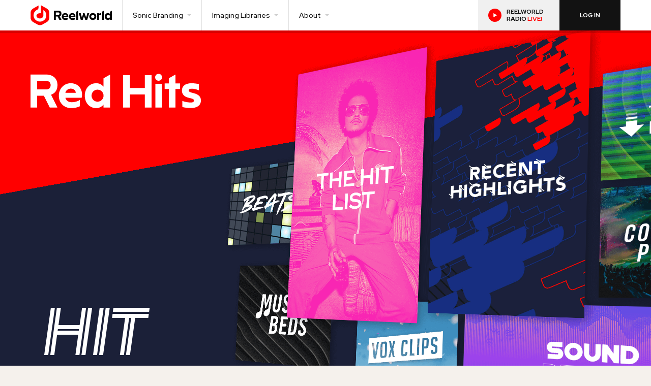

--- FILE ---
content_type: text/html
request_url: https://reelworld.com/red-hits/
body_size: 4839
content:
<!doctype html>
<html>
<head>
	<title>Red Hits | Reelworld</title>
	<base href="/" />
	<meta charset="utf-8" />
	<meta http-equiv="Cache-Control" content="no-cache, no-store, must-revalidate" />
	<meta http-equiv="pragma" content="no-cache" />
	<meta http-equiv="expires" content="-1" />
	<meta http-equiv="X-UA-Compatible" content="IE=edge,chrome=1" />
	<meta name="viewport" content="width=device-width, initial-scale=1" />
	<meta property="og:title" content="Red Hits | Hit Music Imaging" />
	<meta property="og:description" content="Constantly updating imaging shells, music promos, top of hours, topical IDs, music mashups, contest workparts and more. Designed to reach beyond traditional Pop format boundaries and add a flash of color to your on-air brand." />
	<meta property="og:url" content="https://reelworld.com/red-hits/" />
	<meta property="og:image" content="https://reelworld.com/assets/images/marketing/red/banner-share.png" />
	<meta property="og:video" content="https://d3q5dm8x5y8bx0.cloudfront.net/marketing/assets/edge-animate/media/red/dec2025/RED Monthly Demo Video Dec 2025.mp4" />
	<meta name="norton-safeweb-site-verification" content="2sb2718hrc832s8rzpbsadlirz5xdjgfl4pcnffgyd-tdh4dkbekn55zw7x72-ksawjxnmeoacrhmawq5oq39yt0qc7c6p2cno41olur1bz8lj9sjs5i7euzew6pg9j6" />
	<meta name="format-detection" content="telephone=no" />
	<link rel="icon" type="image/x-icon" href="/assets/images/marketing/favicon.ico" />
	<link rel="apple-touch-icon-precomposed" sizes="57x57" href="/assets/images/marketing/favicons/apple-touch-icon-57x57.png" />
	<link rel="apple-touch-icon-precomposed" sizes="114x114" href="/assets/images/marketing/favicons/apple-touch-icon-114x114.png" />
	<link rel="apple-touch-icon-precomposed" sizes="72x72" href="/assets/images/marketing/favicons/apple-touch-icon-72x72.png" />
	<link rel="apple-touch-icon-precomposed" sizes="144x144" href="/assets/images/marketing/favicons/apple-touch-icon-144x144.png" />
	<link rel="apple-touch-icon-precomposed" sizes="60x60" href="/assets/images/marketing/favicons/apple-touch-icon-60x60.png" />
	<link rel="apple-touch-icon-precomposed" sizes="120x120" href="/assets/images/marketing/favicons/apple-touch-icon-120x120.png" />
	<link rel="apple-touch-icon-precomposed" sizes="76x76" href="/assets/images/marketing/favicons/apple-touch-icon-76x76.png" />
	<link rel="apple-touch-icon-precomposed" sizes="152x152" href="/assets/images/marketing/favicons/apple-touch-icon-152x152.png" />
	<link rel="icon" type="image/png" href="/assets/images/marketing/favicons/favicon-196x196.png" sizes="196x196" />
	<link rel="icon" type="image/png" href="/assets/images/marketing/favicons/favicon-96x96.png" sizes="96x96" />
	<link rel="icon" type="image/png" href="/assets/images/marketing/favicons/favicon-32x32.png" sizes="32x32" />
	<link rel="icon" type="image/png" href="/assets/images/marketing/favicons/favicon-16x16.png" sizes="16x16" />
	<link rel="icon" type="image/png" href="/assets/images/marketing/favicons/favicon-128x128.png" sizes="128x128" />
	<meta name="application-name" content="Reelworld"/>
	<meta name="msapplication-TileColor" content="#6B0031" />
	<meta name="msapplication-TileImage" content="/assets/images/marketing/favicons/mstile-144x144.png" />
	<meta name="msapplication-square70x70logo" content="/assets/images/marketing/favicons/mstile-70x70.png" />
	<meta name="msapplication-square150x150logo" content="/assets/images/marketing/favicons/mstile-150x150.png" />
	<meta name="msapplication-wide310x150logo" content="/assets/images/marketing/favicons/mstile-310x150.png" />
	<meta name="msapplication-square310x310logo" content="/assets/images/marketing/favicons/mstile-310x310.png" />
	<link rel="stylesheet" href="/assets/vendor.css?build=1768073903342" />
	<link rel="stylesheet" href="/assets/main.css?build=1768073903342" />
	<link rel="stylesheet" href="/assets/red.page.css?build=1768073903342" />
	<script>
		if (/^\/nebula(.+)?\/marketing/.test(window.location.pathname)) {
			const subdirs = window.location.pathname.split('/').filter(Boolean).slice(2).join('/');
			window.location.pathname = `/${subdirs}/`;
		}
		window.neutronApi = 'https://nebula1.reelworld.com/api';
		window.VIDEOJS_NO_DYNAMIC_STYLE = true;
	</script>
</head>

<body ng-app="marketingApp" ng-controller="marketingAppCtrl as splash" zelda-start="splash.start()">

	

<div class="loading-curtain"></div>
<div class="app-container"
	bc-imagesloaded=".homepage-header,.nebula-banner,.banner-tiles,.jp-logo,.parallax-bg"
	bc-always-method="splash.afterImagesLoad()"
	bc-background="true">

			<div ng-controller="RedCtrl as red" class="overflow-hidden region region-primary red-page">


		<header class='nebula-header'>
			<nav class="container">
				<ul>
					<li class="nebula-header-logo">
						<a class="nebula-nav-link" href='./' zelda-event-track-link="'zelda_header_nav_link'">
							Reelworld
						</a>
					</li>
					<li class="nebula-dropdown-menu">
						<button class="nebula-nav-link nebula-dropdown-link">Sonic Branding</button>
						<ul>
							<li>
								<a href='./brand-identity/' zelda-event-track-link="'zelda_header_nav_link'">
									Brand Identity
								</a>
							</li>
							<li>
								<a href='./jingles/packages/' zelda-event-track-link="'zelda_header_nav_link'">
									Jingles
								</a>
							</li>
							<li>
								<a href='./one/' zelda-event-track-link="'zelda_header_nav_link'">
									One
								</a>
							</li>
							<li>
								<a href='./fuzion/' zelda-event-track-link="'zelda_header_nav_link'">
									Fuzion
								</a>
							</li>
						</ul>
					</li>
					<li class="nebula-dropdown-menu">
						<button class="nebula-nav-link nebula-dropdown-link">Imaging Libraries</button>
						<ul>
							<li>
								<a href='./productionvault/' zelda-event-track-link="'zelda_header_nav_link'">
									Production Vault
								</a>
							</li>
							<li>
								<a href='./productionvault/plus/' zelda-event-track-link="'zelda_header_nav_link'">
									Production Vault+
								</a>
							</li>
							<li>
								<a href='./red-hits/' zelda-event-track-link="'zelda_header_nav_link'">
									Red Hits
								</a>
							</li>
						</ul>
					</li>
					<li class="nebula-dropdown-menu">
						<button class="nebula-nav-link nebula-dropdown-link">About</button>
						<ul>
							<li>
								<a href='./about/' zelda-event-track-link="'zelda_header_nav_link'">
									About Reelworld
								</a>
							</li>
							<li>
								<a href='./contact/' zelda-event-track-link="'zelda_header_nav_link'">
									Contact
								</a>
							</li>
						</ul>
					</li>
					<li class="nebula-radio">
						<a href="//reelworld.streamon.fm" zelda-radio-btn zelda-event-track-link="'zelda_header_nav_link'" target="_new">
							<span class="play-radio-btn"></span>
							Reelworld<br />
							Radio <em>Live!</em>
						</a>
					</li>
					<li class="nebula-login">
						<a class="nebula-nav-link" href='//my.reelworld.com' zelda-event-track-link="'zelda_header_nav_link'" target='_new'>
							Log in
						</a>
					</li>
				</ul>
			</nav>
		</header>
		
		
			<div id='red-banner'>
				<div class='top-triangle animated slide-down-from-top'></div>
				<div class='banner-content mbxxl'>
					<svg
						class='logo'
						width='368'
						height='75'
						viewBox='0 0 368 75'
						fill='none'
						xmlns='http://www.w3.org/2000/svg'
					>
						<defs>
							<mask id='logo-mask'>
								<g style='transform: translateX(-4%) scale(2) rotate(350deg)'>
									<rect
										class='animated slide-down-from-top logo-reveal'
										width='100%'
										height='100%'
										fill='white'
									/>
								</g>
							</mask>
						</defs>
						<path
							mask='url(#logo-mask)'
							d='M269.166 7.51442C269.166 3.338 272.336 0 276.623 0C280.911 0 284.081 3.338 284.081 7.51442C284.081 11.6908 281.005 14.9426 276.623 14.9426C272.242 14.9426 269.166 11.6908 269.166 7.51442ZM269.583 73.0129V21.65H283.664V73.0129H269.583ZM246.872 44.7417H214.667V73.005H199.965V2.86001H214.667V30.6062H246.872V2.86001H261.575V72.9972H246.872V44.7417ZM41.6607 73.0285H58.1802H58.1881L44.4375 45.2276C53.5705 41.6545 58.1881 34.908 58.1881 24.1731C58.1881 8.9405 47.002 1.48093 33.456 1.48093H0V73.0285H14.3641V47.2727H28.8305L41.6607 73.0285ZM14.3641 15.3814H33.1413C39.4974 15.3814 43.3992 18.2493 43.3992 24.4787C43.3992 30.708 39.8121 33.7796 33.1413 33.7796H14.3641V15.3814ZM110.516 51.645C110.933 49.9838 111.349 47.0846 111.349 44.9063H111.357C111.357 31.5308 102.091 20.3336 87.0972 20.3336C72.1038 20.3336 61.1773 32.0479 61.1773 47.1865C61.1773 63.2653 72.5207 74.1491 87.9311 74.1491C95.4278 74.1491 102.091 72.4879 106.669 70.1058V56.5188C101.981 59.5277 95.5301 61.3926 89.0717 61.3926C81.7795 61.3926 76.5798 57.5531 75.329 51.645H110.516ZM86.995 32.0479C93.0285 32.0479 97.5045 35.6758 97.7169 40.9649H75.3369C76.0606 36.0911 80.9614 32.0479 86.995 32.0479ZM171.897 72.9972V1.53578L157.738 9.67706V27.9969C154.096 23.1231 148.573 20.3258 141.911 20.3258C127.13 20.3258 117.241 32.0401 117.241 47.1786C117.241 62.3172 127.13 74.1412 141.808 74.1412C148.471 74.1412 154.096 71.2342 157.738 66.3604V72.9972H171.897ZM144.829 34.2184C152.326 34.2184 157.738 40.1265 157.738 47.1786C157.738 54.2307 152.216 60.2486 144.829 60.2486C137.442 60.2486 131.818 54.2307 131.818 47.1786C131.818 40.1265 137.332 34.2184 144.829 34.2184ZM313.037 1.44963V20.6471H322.862V32.8472H313.037V73.0364H298.775V32.8472H289.682V20.6471H298.775V9.65359L313.037 1.44963ZM346.446 73.9062C357.679 73.9062 368 69.7376 368 57.4199L368.008 57.4277C368.008 49.6939 363.414 44.8044 353.298 42.0619L348.806 40.8396C344.519 39.6172 341.655 38.5986 341.655 36.052C341.655 33.5054 344.102 32.189 347.783 32.189C353.4 32.189 357.286 33.2076 362.391 35.143L363.516 35.5035V22.316C358.411 20.9918 354.013 20.3806 347.476 20.3806C336.235 20.3806 327.039 24.9566 327.039 36.2557C327.039 43.5821 331.429 49.2786 340.931 51.6215L345.525 52.742C350.332 53.9643 353.085 55.2807 353.085 57.7255C353.085 60.4758 350.733 62.0037 346.548 62.0037C340.924 62.0037 334.591 61.087 328.872 58.9478L327.952 58.5796L328.054 71.8689C332.963 73.0912 339.807 73.9062 346.446 73.9062Z'
							fill='currentColor'
						/>
					</svg>
					<div class='words'>
						<span class='word animated staggered scale-in-y'>
							Hit
						</span>
						<span class='word animated staggered scale-in-y'>
							Music
						</span>
						<span class='word animated staggered scale-in-y'>
							Imaging
						</span>
					</div>
					<div class='buttons' id='redVideoBtns'>
						<button class='listen-btn' ng-click='red.playDemo()'>
							<span class='btn-text'>
								Listen to the demo
							</span>
							<span class='custom-glyphicon custom-glyphicon-music-circle'></span>
						</button>
						<button class='watch-btn' ng-click='red.playVideo()'>
							<span class='btn-text'>
								Watch the video
							</span>
							<span class='custom-glyphicon custom-glyphicon-play-circle'></span>
						</button>
					</div>
				</div>
				<div class='banner-tiles animated fade-in-slide'>
					<img
						id='red-banner-img'
						class='animated skew-x'
						src='/assets/images/marketing/red/bnrHits2025.png'
					/>
				</div>
			
				<div id='redVideos' class='container' ng-cloak>
					<div uib-collapse='!red.isVideosOpen'>
						<div class='red-video-cntr'>
							<div class='ratio'>
								<div
									zelda-video="'RED Monthly Demo Video Dec 2025'"
									zelda-video-root="'//d3q5dm8x5y8bx0.cloudfront.net/marketing/assets/edge-animate/media/red/dec2025/'"
									zelda-on-player-ready='red.onDemoPlayerReady(videogular)'
									ng-show='red.isDemo'
									ng-cloak
								></div>
								<div
									zelda-video="'RED video 2025'"
									zelda-video-root="'//d3q5dm8x5y8bx0.cloudfront.net/marketing/assets/edge-animate/media/red/video/'"
									zelda-video-poster="'/assets/images/marketing/red/REDVideoPoster2025.png'"
									zelda-on-player-ready='red.onVideoPlayerReady(videogular)'
									ng-show='red.isVideo'
									ng-cloak
								></div>
							</div>
						</div>
						<div class='red-collapse' ng-click='red.stopVideo()' ng-if='red.isVideosOpen'></div>
					</div>
				</div>
			</div>
			<div class='bottom-page-padding'>
				<div class='staggered-content bullet-one'>
					<div class='red-divider'></div>
					<div class='background-image'>
						<div class='background-image-cntr'>
							<div style='width:100%;height:100%;'>
								<div class='container container-spaced-0'>
									<div class='row odd mhn mhxl-md'>
										<div
											class='bullet-image-outer bullet-image col-md-6 hidden-md hidden-lg'
										>
											<div class='bullet-image-inner'>
												<img src='/assets/images/marketing/red/ariana3.png' />
											</div>
										</div>
										<div class='col-md-6 col-md-push-6'>
											<div class='bullet-content'>
												<div>
													<div class='h1 arya-simple-slant mvxl mtn-sm text-red'>
														Color outside the lines
													</div>
													<div class='tal'>
														<p>
															A constantly updating sonic goldmine of imaging
															shells, music promos, top of hours, topical IDs,
															music mashups, contest workparts and more. Designed
															to reach beyond traditional Pop format boundaries
															and add a flash of color to your on-air brand.
														</p>
													</div>
												</div>
											</div>
										</div>
									</div>
								</div>
							</div>
						</div>
					</div>
				</div>
				<div class='staggered-content bullet-two'>
					<div class='red-rule' style='height: 200px;'></div>
					<div class='background-image'>
						<div class='background-image-cntr'>
							<div style='width:100%;height:100%;'>
								<div class='container container-spaced-0'>
									<div class='row even mhn mhxl-md'>
										<div class='bullet-image-outer col-md-6 hidden-md hidden-lg'>
											<div class='bullet-image-inner'>
												<img src='/assets/images/marketing/red/bieber3.png' />
											</div>
										</div>
										<div class='col-md-6'>
											<div class='bullet-content'>
												<div>
													<div class='h1 arya-simple-slant mvxl mtn-sm text-red'>
														Sound Like a Hit
													</div>
													<div class='tal'>
														<p>
															A daily curated feed of branded song intros for
															current and future chart toppers to keep you
															sounding musically on trend and creatively
															up-to-date with the hits you play.
														</p>
													</div>
												</div>
											</div>
										</div>
									</div>
								</div>
							</div>
						</div>
					</div>
				</div>
				<div class='staggered-content bullet-three'>
					<div class='red-rule invert'></div>
					<div class='background-image'>
						<div class='background-image-cntr'>
							<div style='width:100%;height:100%;'>
								<div class='container container-spaced-0'>
									<div class='row odd mhn mhxl-md'>
										<div
											class='bullet-image-outer bullet-image col-md-6 hidden-md hidden-lg'
										>
											<div class='bullet-image-inner'>
												<img src='/assets/images/marketing/red/maroon5-3.png' />
											</div>
										</div>
										<div class='col-md-6 col-md-push-6'>
											<div class='bullet-content'>
												<div>
													<div class='h1 arya-simple-slant mvxl mtn-sm text-red'>
														Make Your Station Pop
													</div>
													<div class='tal'>
														<p>
															A vast and growing library of music beds, sound
															design, artist and listener clips, song hooks, beats
															and sonic ear candy. Built to spark production
															inspiration and elevate your own custom imaging.
														</p>
													</div>
												</div>
											</div>
										</div>
									</div>
								</div>
							</div>
						</div>
					</div>
				</div>
			</div>
		

		<div class="nebula-footer">
			<div class="nebula-footer-wrapper">
				<a href class="nebula-scroll-top-btn hidden-xs" zelda-scroll-to-btn="'top'">
					<span class="custom-glyphicon custom-glyphicon-chevron-up"></span>
				</a>
				<div class="nebula-footer-links">
					<ul>
						<li class="nebula-footer-title">Sonic Branding</li>
						<li>
							<a href="./brand-identity/" zelda-event-track-link="'zelda_footer_nav_link'">Brand Identity</a>
						</li>
						<li>
							<a href="./jingles/packages/" zelda-event-track-link="'zelda_footer_nav_link'">Jingles</a>
						</li>
						<li>
							<a href="./one/" zelda-event-track-link="'zelda_footer_nav_link'">One</a>
						</li>
						<li>
							<a href="./fuzion/" zelda-event-track-link="'zelda_footer_nav_link'">Fuzion</a>
						</li>
					</ul>
					<ul>
						<li class="nebula-footer-title">Imaging Libraries</li>
						<li>
							<a href="./productionvault/" zelda-event-track-link="'zelda_footer_nav_link'">Production Vault</a>
						</li>
						<li>
							<a href="./productionvault/plus/" zelda-event-track-link="'zelda_footer_nav_link'">Production Vault+</a>
						</li>
						<li>
							<a href="./red-hits/" zelda-event-track-link="'zelda_footer_nav_link'">Red Hits</a>
						</li>
						<li class="nebula-footer-title">About</li>
						<li>
							<a href="./about/" zelda-event-track-link="'zelda_footer_nav_link'">About Reelworld</a>
						</li>
						<li>
							<a href="./contact/" zelda-event-track-link="'zelda_footer_nav_link'">Contact</a>
						</li>
					</ul>
				</div>
				<div class="nebula-footer-contact">
					<img class="nebula-footer-logo" src="/assets/images/marketing/rwLogoWhite.svg" alt="Reelworld" />
					<address class="geo-show-america">
						92 Lenora St. #207<br />
						Seattle, WA 98121
					</address>
					<address class="geo-hide-america">
						ARRIVE Blue,<br />
						Blue Building,<br />
						Blue Road,<br />
						MediaCityUK, M50 2ST
					</address>
					<a class="login-btn" href="https://my.reelworld.com">Log In</a>
				</div>
				<div class="nebula-footer-social">
					<a class="instagram-icon" href="//instagram.com/reelworldproductions" zelda-event-track-link="'zelda_footer_nav_link'" target="_new">
						<svg viewBox="0 0 21 21">
							<use href="/assets/images/marketing/social.svg?build=1768073903342#instagram" />
						</svg>
					</a>
					<a class="facebook-icon geo-show-america" href="//facebook.com/reelworld" zelda-event-track-link="'zelda_footer_nav_link'" target="_new">
						<svg viewBox="0 0 21 21">
							<use href="/assets/images/marketing/social.svg?build=1768073903342#facebook" />
						</svg>
					</a>
					<a class="facebook-icon geo-hide-america" href="//facebook.com/reelworldeurope" zelda-event-track-link="'zelda_footer_nav_link'" target="_new">
						<svg viewBox="0 0 21 21">
							<use href="/assets/images/marketing/social.svg?build=1768073903342#facebook" />
						</svg>
					</a>
					<a class="bluesky-icon geo-show-america" href="https://bsky.app/profile/reelworld.bsky.social" zelda-event-track-link="'zelda_footer_nav_link'" target="_new">
						<svg viewBox="0 0 21 21">
							<use href="/assets/images/marketing/social.svg?build=1768073903342#bluesky" />
						</svg>
					</a>
					<a class="bluesky-icon geo-hide-america" href="https://bsky.app/profile/reelworldeurope.bsky.social" zelda-event-track-link="'zelda_footer_nav_link'" target="_new">
						<svg viewBox="0 0 21 21">
							<use href="/assets/images/marketing/social.svg?build=1768073903342#bluesky" />
						</svg>
					</a>
					<a class="linkedin-icon" href="https://www.linkedin.com/company/reelworld-productions" zelda-event-track-link="'zelda_footer_nav_link'" target="_new">
						<svg viewBox="0 0 21 21">
							<use href="/assets/images/marketing/social.svg?build=1768073903342#linkedin" />
						</svg>
					</a>
					<a class="radio-btn" href="//reelworld.streamon.fm" target="_new">
						<span class="play-disc"></span>
						<span class="play-txt">Listen Live</span>
						<span class="play-txt">Reelworld Radio</span>
					</a>
				</div>
			</div>
		</div>
			</div>


 </div>


	<!--[if lt IE 9]>
		<script src="/assets/ie.js?build=1768073903342"></script>
	<![endif]-->
	<script src="/assets/dependencies.js?build=1768073903342"></script>
	<script src="/assets/plugins.js?build=1768073903342"></script>
	<script src="/assets/app.js?build=1768073903342"></script>
</body>
</html>


--- FILE ---
content_type: text/css
request_url: https://reelworld.com/assets/main.css?build=1768073903342
body_size: 45226
content:
@charset "UTF-8";a[href^=tel]{text-decoration:inherit;color:inherit}.pan{padding:0!important}.pas{padding:5px!important}.pam{padding:10px!important}.pal{padding:20px!important}.paxl{padding:25px!important}.paxxl{padding:50px!important}.ptn{padding-top:0!important}.pts{padding-top:5px!important}.ptm{padding-top:10px!important}.ptl{padding-top:20px!important}.ptxl{padding-top:25px!important}.ptxxl{padding-top:50px!important}.prn{padding-right:0!important}.prs{padding-right:5px!important}.prm{padding-right:10px!important}.prl{padding-right:20px!important}.prxl{padding-right:25px!important}.prxxl{padding-right:50px!important}.pbn{padding-bottom:0!important}.pbs{padding-bottom:5px!important}.pbm{padding-bottom:10px!important}.pbl{padding-bottom:20px!important}.pbxl{padding-bottom:25px!important}.pbxxl{padding-bottom:50px!important}.pln{padding-left:0!important}.pls{padding-left:5px!important}.plm{padding-left:10px!important}.pll{padding-left:20px!important}.plxl{padding-left:25px!important}.plxxl{padding-left:50px!important}.phn{padding-left:0!important;padding-right:0!important}.phs{padding-left:5px!important;padding-right:5px!important}.phm{padding-left:10px!important;padding-right:10px!important}.phl{padding-left:20px!important;padding-right:20px!important}.phxl{padding-left:25px!important;padding-right:25px!important}.phxxl{padding-left:50px!important;padding-right:50px!important}.pvn{padding-top:0!important;padding-bottom:0!important}.pvs{padding-top:5px!important;padding-bottom:5px!important}.pvm{padding-top:10px!important;padding-bottom:10px!important}.pvl{padding-top:20px!important;padding-bottom:20px!important}.pvxl{padding-top:25px!important;padding-bottom:25px!important}.pvxxl{padding-top:50px!important;padding-bottom:50px!important}.man{margin:0!important}.mas{margin:5px!important}.mam{margin:10px!important}.mal{margin:20px!important}.maxl{margin:25px!important}.maxxl{margin:50px!important}.mtn{margin-top:0!important}.mts{margin-top:5px!important}.mtm{margin-top:10px!important}.mtl{margin-top:20px!important}.mtxl{margin-top:25px!important}.mtxxl{margin-top:50px!important}.mrn{margin-right:0!important}.mrs{margin-right:5px!important}.mrm{margin-right:10px!important}.mrl{margin-right:20px!important}.mrxl{margin-right:25px!important}.mrxxl{margin-right:50px!important}.mbn{margin-bottom:0!important}.mbs{margin-bottom:5px!important}.mbm{margin-bottom:10px!important}.mbl{margin-bottom:20px!important}.mbxl{margin-bottom:25px!important}.mbxxl{margin-bottom:50px!important}.mln{margin-left:0!important}.mls{margin-left:5px!important}.mlm{margin-left:10px!important}.mll{margin-left:20px!important}.mlxl{margin-left:25px!important}.mlxxl{margin-left:50px!important}.mhn{margin-left:0!important;margin-right:0!important}.mhs{margin-left:5px!important;margin-right:5px!important}.mhm{margin-left:10px!important;margin-right:10px!important}.mhl{margin-left:20px!important;margin-right:20px!important}.mhxl{margin-left:25px!important;margin-right:25px!important}.mhxxl{margin-left:50px!important;margin-right:50px!important}.mvn{margin-top:0!important;margin-bottom:0!important}.mvs{margin-top:5px!important;margin-bottom:5px!important}.mvm{margin-top:10px!important;margin-bottom:10px!important}.mvl{margin-top:20px!important;margin-bottom:20px!important}.mvxl{margin-top:25px!important;margin-bottom:25px!important}.mvxxl{margin-top:50px!important;margin-bottom:50px!important}.rtn{position:relative;top:0!important}.rts{position:relative;top:5px!important}.rtm{position:relative;top:10px!important}.rtl{position:relative;top:20px!important}.rtxl{position:relative;top:25px!important}.rtxxl{position:relative;top:50px!important}.rrn{position:relative;right:0!important}.rrs{position:relative;right:5px!important}.rrm{position:relative;right:10px!important}.rrl{position:relative;right:20px!important}.rrxl{position:relative;right:25px!important}.rrxxl{position:relative;right:50px!important}.rbn{position:relative;bottom:0!important}.rbs{position:relative;bottom:5px!important}.rbm{position:relative;bottom:10px!important}.rbl{position:relative;bottom:20px!important}.rbxl{position:relative;bottom:25px!important}.rbxxl{position:relative;bottom:50px!important}.rln{position:relative;left:0!important}.rls{position:relative;left:5px!important}.rlm{position:relative;left:10px!important}.rll{position:relative;left:20px!important}.rlxl{position:relative;left:25px!important}.rlxxl{position:relative;left:50px!important}.nas{margin:-5px!important}.nam{margin:-10px!important}.nal{margin:-20px!important}.naxl{margin:-25px!important}.naxxl{margin:-50px!important}.nts{margin-top:-5px!important}.ntm{margin-top:-10px!important}.ntl{margin-top:-20px!important}.ntxl{margin-top:-25px!important}.ntxxl{margin-top:-50px!important}.nrs{margin-right:-5px!important}.nrm{margin-right:-10px!important}.nrl{margin-right:-20px!important}.nrxl{margin-right:-25px!important}.nrxxl{margin-right:-50px!important}.nbs{margin-bottom:-5px!important}.nbm{margin-bottom:-10px!important}.nbl{margin-bottom:-20px!important}.nbxl{margin-bottom:-25px!important}.nbxxl{margin-bottom:-50px!important}.nls{margin-left:-5px!important}.nlm{margin-left:-10px!important}.nll{margin-left:-20px!important}.nlxl{margin-left:-25px!important}.nlxxl{margin-left:-50px!important}.nhs{margin-left:-5px!important;margin-right:-5px!important}.nhm{margin-left:-10px!important;margin-right:-10px!important}.nhl{margin-left:-20px!important;margin-right:-20px!important}.nhxl{margin-left:-25px!important;margin-right:-25px!important}.nhxxl{margin-left:-50px!important;margin-right:-50px!important}.nvs{margin-top:-5px!important;margin-bottom:-5px!important}.nvm{margin-top:-10px!important;margin-bottom:-10px!important}.nvl{margin-top:-20px!important;margin-bottom:-20px!important}.nvxl{margin-top:-25px!important;margin-bottom:-25px!important}.nvxxl{margin-top:-50px!important;margin-bottom:-50px!important}@media (min-width: 768px){.pan-sm{padding:0!important}.pas-sm{padding:5px!important}.pam-sm{padding:10px!important}.pal-sm{padding:20px!important}.paxl-sm{padding:25px!important}.paxxl-sm{padding:50px!important}.ptn-sm{padding-top:0!important}.pts-sm{padding-top:5px!important}.ptm-sm{padding-top:10px!important}.ptl-sm{padding-top:20px!important}.ptxl-sm{padding-top:25px!important}.ptxxl-sm{padding-top:50px!important}.prn-sm{padding-right:0!important}.prs-sm{padding-right:5px!important}.prm-sm{padding-right:10px!important}.prl-sm{padding-right:20px!important}.prxl-sm{padding-right:25px!important}.prxxl-sm{padding-right:50px!important}.pbn-sm{padding-bottom:0!important}.pbs-sm{padding-bottom:5px!important}.pbm-sm{padding-bottom:10px!important}.pbl-sm{padding-bottom:20px!important}.pbxl-sm{padding-bottom:25px!important}.pbxxl-sm{padding-bottom:50px!important}.pln-sm{padding-left:0!important}.pls-sm{padding-left:5px!important}.plm-sm{padding-left:10px!important}.pll-sm{padding-left:20px!important}.plxl-sm{padding-left:25px!important}.plxxl-sm{padding-left:50px!important}.phn-sm{padding-left:0!important;padding-right:0!important}.phs-sm{padding-left:5px!important;padding-right:5px!important}.phm-sm{padding-left:10px!important;padding-right:10px!important}.phl-sm{padding-left:20px!important;padding-right:20px!important}.phxl-sm{padding-left:25px!important;padding-right:25px!important}.phxxl-sm{padding-left:50px!important;padding-right:50px!important}.pvn-sm{padding-top:0!important;padding-bottom:0!important}.pvs-sm{padding-top:5px!important;padding-bottom:5px!important}.pvm-sm{padding-top:10px!important;padding-bottom:10px!important}.pvl-sm{padding-top:20px!important;padding-bottom:20px!important}.pvxl-sm{padding-top:25px!important;padding-bottom:25px!important}.pvxxl-sm{padding-top:50px!important;padding-bottom:50px!important}.man-sm{margin:0!important}.mas-sm{margin:5px!important}.mam-sm{margin:10px!important}.mal-sm{margin:20px!important}.maxl-sm{margin:25px!important}.maxxl-sm{margin:50px!important}.mtn-sm{margin-top:0!important}.mts-sm{margin-top:5px!important}.mtm-sm{margin-top:10px!important}.mtl-sm{margin-top:20px!important}.mtxl-sm{margin-top:25px!important}.mtxxl-sm{margin-top:50px!important}.mrn-sm{margin-right:0!important}.mrs-sm{margin-right:5px!important}.mrm-sm{margin-right:10px!important}.mrl-sm{margin-right:20px!important}.mrxl-sm{margin-right:25px!important}.mrxxl-sm{margin-right:50px!important}.mbn-sm{margin-bottom:0!important}.mbs-sm{margin-bottom:5px!important}.mbm-sm{margin-bottom:10px!important}.mbl-sm{margin-bottom:20px!important}.mbxl-sm{margin-bottom:25px!important}.mbxxl-sm{margin-bottom:50px!important}.mln-sm{margin-left:0!important}.mls-sm{margin-left:5px!important}.mlm-sm{margin-left:10px!important}.mll-sm{margin-left:20px!important}.mlxl-sm{margin-left:25px!important}.mlxxl-sm{margin-left:50px!important}.mhn-sm{margin-left:0!important;margin-right:0!important}.mhs-sm{margin-left:5px!important;margin-right:5px!important}.mhm-sm{margin-left:10px!important;margin-right:10px!important}.mhl-sm{margin-left:20px!important;margin-right:20px!important}.mhxl-sm{margin-left:25px!important;margin-right:25px!important}.mhxxl-sm{margin-left:50px!important;margin-right:50px!important}.mvn-sm{margin-top:0!important;margin-bottom:0!important}.mvs-sm{margin-top:5px!important;margin-bottom:5px!important}.mvm-sm{margin-top:10px!important;margin-bottom:10px!important}.mvl-sm{margin-top:20px!important;margin-bottom:20px!important}.mvxl-sm{margin-top:25px!important;margin-bottom:25px!important}.mvxxl-sm{margin-top:50px!important;margin-bottom:50px!important}.rtn-sm{position:relative;top:0!important}.rts-sm{position:relative;top:5px!important}.rtm-sm{position:relative;top:10px!important}.rtl-sm{position:relative;top:20px!important}.rtxl-sm{position:relative;top:25px!important}.rtxxl-sm{position:relative;top:50px!important}.rrn-sm{position:relative;right:0!important}.rrs-sm{position:relative;right:5px!important}.rrm-sm{position:relative;right:10px!important}.rrl-sm{position:relative;right:20px!important}.rrxl-sm{position:relative;right:25px!important}.rrxxl-sm{position:relative;right:50px!important}.rbn-sm{position:relative;bottom:0!important}.rbs-sm{position:relative;bottom:5px!important}.rbm-sm{position:relative;bottom:10px!important}.rbl-sm{position:relative;bottom:20px!important}.rbxl-sm{position:relative;bottom:25px!important}.rbxxl-sm{position:relative;bottom:50px!important}.rln-sm{position:relative;left:0!important}.rls-sm{position:relative;left:5px!important}.rlm-sm{position:relative;left:10px!important}.rll-sm{position:relative;left:20px!important}.rlxl-sm{position:relative;left:25px!important}.rlxxl-sm{position:relative;left:50px!important}.nas-sm{margin:-round(5px)!important}.nam-sm{margin:-round(10px)!important}.nal-sm{margin:-round(20px)!important}.nts-sm{margin-top:-round(5px)!important}.ntm-sm{margin-top:-round(10px)!important}.ntl-sm{margin-top:-round(20px)!important}.nrs-sm{margin-right:-round(5px)!important}.nrm-sm{margin-right:-round(10px)!important}.nrl-sm{margin-right:-round(20px)!important}.nbs-sm{margin-bottom:-round(5px)!important}.nbm-sm{margin-bottom:-round(10px)!important}.nbl-sm{margin-bottom:-round(20px)!important}.nls-sm{margin-left:-round(5px)!important}.nlm-sm{margin-left:-round(10px)!important}.nll-sm{margin-left:-round(20px)!important}.nhs-sm{margin-left:-round(5px)!important;margin-right:-round(5px)!important}.nhm-sm{margin-left:-round(10px)!important;margin-right:-round(10px)!important}.nhl-sm{margin-left:-round(20px)!important;margin-right:-round(20px)!important}.nvs-sm{margin-top:-round(5px)!important;margin-bottom:-round(5px)!important}.nvm-sm{margin-top:-round(10px)!important;margin-bottom:-round(10px)!important}.nvl-sm{margin-top:-round(20px)!important;margin-bottom:-round(20px)!important}}@media (min-width: 992px){.pan-md{padding:0!important}.pas-md{padding:5px!important}.pam-md{padding:10px!important}.pal-md{padding:20px!important}.paxl-md{padding:25px!important}.paxxl-md{padding:50px!important}.ptn-md{padding-top:0!important}.pts-md{padding-top:5px!important}.ptm-md{padding-top:10px!important}.ptl-md{padding-top:20px!important}.ptxl-md{padding-top:25px!important}.ptxxl-md{padding-top:50px!important}.prn-md{padding-right:0!important}.prs-md{padding-right:5px!important}.prm-md{padding-right:10px!important}.prl-md{padding-right:20px!important}.prxl-md{padding-right:25px!important}.prxxl-md{padding-right:50px!important}.pbn-md{padding-bottom:0!important}.pbs-md{padding-bottom:5px!important}.pbm-md{padding-bottom:10px!important}.pbl-md{padding-bottom:20px!important}.pbxl-md{padding-bottom:25px!important}.pbxxl-md{padding-bottom:50px!important}.pln-md{padding-left:0!important}.pls-md{padding-left:5px!important}.plm-md{padding-left:10px!important}.pll-md{padding-left:20px!important}.plxl-md{padding-left:25px!important}.plxxl-md{padding-left:50px!important}.phn-md{padding-left:0!important;padding-right:0!important}.phs-md{padding-left:5px!important;padding-right:5px!important}.phm-md{padding-left:10px!important;padding-right:10px!important}.phl-md{padding-left:20px!important;padding-right:20px!important}.phxl-md{padding-left:25px!important;padding-right:25px!important}.phxxl-md{padding-left:50px!important;padding-right:50px!important}.pvn-md{padding-top:0!important;padding-bottom:0!important}.pvs-md{padding-top:5px!important;padding-bottom:5px!important}.pvm-md{padding-top:10px!important;padding-bottom:10px!important}.pvl-md{padding-top:20px!important;padding-bottom:20px!important}.pvxl-md{padding-top:25px!important;padding-bottom:25px!important}.pvxxl-md{padding-top:50px!important;padding-bottom:50px!important}.man-md{margin:0!important}.mas-md{margin:5px!important}.mam-md{margin:10px!important}.mal-md{margin:20px!important}.maxl-md{margin:25px!important}.maxxl-md{margin:50px!important}.mtn-md{margin-top:0!important}.mts-md{margin-top:5px!important}.mtm-md{margin-top:10px!important}.mtl-md{margin-top:20px!important}.mtxl-md{margin-top:25px!important}.mtxxl-md{margin-top:50px!important}.mrn-md{margin-right:0!important}.mrs-md{margin-right:5px!important}.mrm-md{margin-right:10px!important}.mrl-md{margin-right:20px!important}.mrxl-md{margin-right:25px!important}.mrxxl-md{margin-right:50px!important}.mbn-md{margin-bottom:0!important}.mbs-md{margin-bottom:5px!important}.mbm-md{margin-bottom:10px!important}.mbl-md{margin-bottom:20px!important}.mbxl-md{margin-bottom:25px!important}.mbxxl-md{margin-bottom:50px!important}.mln-md{margin-left:0!important}.mls-md{margin-left:5px!important}.mlm-md{margin-left:10px!important}.mll-md{margin-left:20px!important}.mlxl-md{margin-left:25px!important}.mlxxl-md{margin-left:50px!important}.mhn-md{margin-left:0!important;margin-right:0!important}.mhs-md{margin-left:5px!important;margin-right:5px!important}.mhm-md{margin-left:10px!important;margin-right:10px!important}.mhl-md{margin-left:20px!important;margin-right:20px!important}.mhxl-md{margin-left:25px!important;margin-right:25px!important}.mhxxl-md{margin-left:50px!important;margin-right:50px!important}.mvn-md{margin-top:0!important;margin-bottom:0!important}.mvs-md{margin-top:5px!important;margin-bottom:5px!important}.mvm-md{margin-top:10px!important;margin-bottom:10px!important}.mvl-md{margin-top:20px!important;margin-bottom:20px!important}.mvxl-md{margin-top:25px!important;margin-bottom:25px!important}.mvxxl-md{margin-top:50px!important;margin-bottom:50px!important}.rtn-md{position:relative;top:0!important}.rts-md{position:relative;top:5px!important}.rtm-md{position:relative;top:10px!important}.rtl-md{position:relative;top:20px!important}.rtxl-md{position:relative;top:25px!important}.rtxxl-md{position:relative;top:50px!important}.rrn-md{position:relative;right:0!important}.rrs-md{position:relative;right:5px!important}.rrm-md{position:relative;right:10px!important}.rrl-md{position:relative;right:20px!important}.rrxl-md{position:relative;right:25px!important}.rrxxl-md{position:relative;right:50px!important}.rbn-md{position:relative;bottom:0!important}.rbs-md{position:relative;bottom:5px!important}.rbm-md{position:relative;bottom:10px!important}.rbl-md{position:relative;bottom:20px!important}.rbxl-md{position:relative;bottom:25px!important}.rbxxl-md{position:relative;bottom:50px!important}.rln-md{position:relative;left:0!important}.rls-md{position:relative;left:5px!important}.rlm-md{position:relative;left:10px!important}.rll-md{position:relative;left:20px!important}.rlxl-md{position:relative;left:25px!important}.rlxxl-md{position:relative;left:50px!important}.nas-md{margin:-round(5px)!important}.nam-md{margin:-round(10px)!important}.nal-md{margin:-round(20px)!important}.nts-md{margin-top:-round(5px)!important}.ntm-md{margin-top:-round(10px)!important}.ntl-md{margin-top:-round(20px)!important}.nrs-md{margin-right:-round(5px)!important}.nrm-md{margin-right:-round(10px)!important}.nrl-md{margin-right:-round(20px)!important}.nbs-md{margin-bottom:-round(5px)!important}.nbm-md{margin-bottom:-round(10px)!important}.nbl-md{margin-bottom:-round(20px)!important}.nls-md{margin-left:-round(5px)!important}.nlm-md{margin-left:-round(10px)!important}.nll-md{margin-left:-round(20px)!important}.nhs-md{margin-left:-round(5px)!important;margin-right:-round(5px)!important}.nhm-md{margin-left:-round(10px)!important;margin-right:-round(10px)!important}.nhl-md{margin-left:-round(20px)!important;margin-right:-round(20px)!important}.nvs-md{margin-top:-round(5px)!important;margin-bottom:-round(5px)!important}.nvm-md{margin-top:-round(10px)!important;margin-bottom:-round(10px)!important}.nvl-md{margin-top:-round(20px)!important;margin-bottom:-round(20px)!important}}@media (min-width: 1200px){.pan-lg{padding:0!important}.pas-lg{padding:5px!important}.pam-lg{padding:10px!important}.pal-lg{padding:20px!important}.paxl-lg{padding:25px!important}.paxxl-lg{padding:50px!important}.ptn-lg{padding-top:0!important}.pts-lg{padding-top:5px!important}.ptm-lg{padding-top:10px!important}.ptl-lg{padding-top:20px!important}.ptxl-lg{padding-top:25px!important}.ptxxl-lg{padding-top:50px!important}.prn-lg{padding-right:0!important}.prs-lg{padding-right:5px!important}.prm-lg{padding-right:10px!important}.prl-lg{padding-right:20px!important}.prxl-lg{padding-right:25px!important}.prxxl-lg{padding-right:50px!important}.pbn-lg{padding-bottom:0!important}.pbs-lg{padding-bottom:5px!important}.pbm-lg{padding-bottom:10px!important}.pbl-lg{padding-bottom:20px!important}.pbxl-lg{padding-bottom:25px!important}.pbxxl-lg{padding-bottom:50px!important}.pln-lg{padding-left:0!important}.pls-lg{padding-left:5px!important}.plm-lg{padding-left:10px!important}.pll-lg{padding-left:20px!important}.plxl-lg{padding-left:25px!important}.plxxl-lg{padding-left:50px!important}.phn-lg{padding-left:0!important;padding-right:0!important}.phs-lg{padding-left:5px!important;padding-right:5px!important}.phm-lg{padding-left:10px!important;padding-right:10px!important}.phl-lg{padding-left:20px!important;padding-right:20px!important}.phxl-lg{padding-left:25px!important;padding-right:25px!important}.phxxl-lg{padding-left:50px!important;padding-right:50px!important}.pvn-lg{padding-top:0!important;padding-bottom:0!important}.pvs-lg{padding-top:5px!important;padding-bottom:5px!important}.pvm-lg{padding-top:10px!important;padding-bottom:10px!important}.pvl-lg{padding-top:20px!important;padding-bottom:20px!important}.pvxl-lg{padding-top:25px!important;padding-bottom:25px!important}.pvxxl-lg{padding-top:50px!important;padding-bottom:50px!important}.man-lg{margin:0!important}.mas-lg{margin:5px!important}.mam-lg{margin:10px!important}.mal-lg{margin:20px!important}.maxl-lg{margin:25px!important}.maxxl-lg{margin:50px!important}.mtn-lg{margin-top:0!important}.mts-lg{margin-top:5px!important}.mtm-lg{margin-top:10px!important}.mtl-lg{margin-top:20px!important}.mtxl-lg{margin-top:25px!important}.mtxxl-lg{margin-top:50px!important}.mrn-lg{margin-right:0!important}.mrs-lg{margin-right:5px!important}.mrm-lg{margin-right:10px!important}.mrl-lg{margin-right:20px!important}.mrxl-lg{margin-right:25px!important}.mrxxl-lg{margin-right:50px!important}.mbn-lg{margin-bottom:0!important}.mbs-lg{margin-bottom:5px!important}.mbm-lg{margin-bottom:10px!important}.mbl-lg{margin-bottom:20px!important}.mbxl-lg{margin-bottom:25px!important}.mbxxl-lg{margin-bottom:50px!important}.mln-lg{margin-left:0!important}.mls-lg{margin-left:5px!important}.mlm-lg{margin-left:10px!important}.mll-lg{margin-left:20px!important}.mlxl-lg{margin-left:25px!important}.mlxxl-lg{margin-left:50px!important}.mhn-lg{margin-left:0!important;margin-right:0!important}.mhs-lg{margin-left:5px!important;margin-right:5px!important}.mhm-lg{margin-left:10px!important;margin-right:10px!important}.mhl-lg{margin-left:20px!important;margin-right:20px!important}.mhxl-lg{margin-left:25px!important;margin-right:25px!important}.mhxxl-lg{margin-left:50px!important;margin-right:50px!important}.mvn-lg{margin-top:0!important;margin-bottom:0!important}.mvs-lg{margin-top:5px!important;margin-bottom:5px!important}.mvm-lg{margin-top:10px!important;margin-bottom:10px!important}.mvl-lg{margin-top:20px!important;margin-bottom:20px!important}.mvxl-lg{margin-top:25px!important;margin-bottom:25px!important}.mvxxl-lg{margin-top:50px!important;margin-bottom:50px!important}.rtn-lg{position:relative;top:0!important}.rts-lg{position:relative;top:5px!important}.rtm-lg{position:relative;top:10px!important}.rtl-lg{position:relative;top:20px!important}.rtxl-lg{position:relative;top:25px!important}.rtxxl-lg{position:relative;top:50px!important}.rrn-lg{position:relative;right:0!important}.rrs-lg{position:relative;right:5px!important}.rrm-lg{position:relative;right:10px!important}.rrl-lg{position:relative;right:20px!important}.rrxl-lg{position:relative;right:25px!important}.rrxxl-lg{position:relative;right:50px!important}.rbn-lg{position:relative;bottom:0!important}.rbs-lg{position:relative;bottom:5px!important}.rbm-lg{position:relative;bottom:10px!important}.rbl-lg{position:relative;bottom:20px!important}.rbxl-lg{position:relative;bottom:25px!important}.rbxxl-lg{position:relative;bottom:50px!important}.rln-lg{position:relative;left:0!important}.rls-lg{position:relative;left:5px!important}.rlm-lg{position:relative;left:10px!important}.rll-lg{position:relative;left:20px!important}.rlxl-lg{position:relative;left:25px!important}.rlxxl-lg{position:relative;left:50px!important}.nas-lg{margin:-round(5px)!important}.nam-lg{margin:-round(10px)!important}.nal-lg{margin:-round(20px)!important}.nts-lg{margin-top:-round(5px)!important}.ntm-lg{margin-top:-round(10px)!important}.ntl-lg{margin-top:-round(20px)!important}.nrs-lg{margin-right:-round(5px)!important}.nrm-lg{margin-right:-round(10px)!important}.nrl-lg{margin-right:-round(20px)!important}.nbs-lg{margin-bottom:-round(5px)!important}.nbm-lg{margin-bottom:-round(10px)!important}.nbl-lg{margin-bottom:-round(20px)!important}.nls-lg{margin-left:-round(5px)!important}.nlm-lg{margin-left:-round(10px)!important}.nll-lg{margin-left:-round(20px)!important}.nhs-lg{margin-left:-round(5px)!important;margin-right:-round(5px)!important}.nhm-lg{margin-left:-round(10px)!important;margin-right:-round(10px)!important}.nhl-lg{margin-left:-round(20px)!important;margin-right:-round(20px)!important}.nvs-lg{margin-top:-round(5px)!important;margin-bottom:-round(5px)!important}.nvm-lg{margin-top:-round(10px)!important;margin-bottom:-round(10px)!important}.nvl-lg{margin-top:-round(20px)!important;margin-bottom:-round(20px)!important}}.vcenter{display:table}.vcenter>*{display:table-cell;vertical-align:middle}.centered{margin:0 auto}.alignright,.align-right,.ar{display:block;float:right}.alignleft,.align-left,.al{display:block;float:left}.ic{display:flex;justify-content:center;align-items:center}.ac,.aligncenter,.align-center,.center{display:block;margin:0 auto}@media (min-width: 768px){.alignright-sm,.align-right-sm,.ar-sm{display:block;float:right}.alignleft-sm,.align-left-sm,.al-sm{display:block;float:left}.ac-sm,.aligncenter-sm,.align-center-sm,.center-sm{display:block;margin:0 auto}}@media (min-width: 992px){.alignright-md,.align-right-md,.ar-md{display:block;float:right}.alignleft-md,.align-left-md,.al-md{display:block;float:left}.ac-md,.aligncenter-md,.align-center-md,.center-md{display:block;margin:0 auto}}@media (min-width: 1200px){.alignright-lg,.align-right-lg,.ar-lg{display:block;float:right}.alignleft-lg,.align-left-lg,.al-lg{display:block;float:left}.ac-lg,.aligncenter-lg,.align-center-lg,.center-lg{display:block;margin:0 auto}}*:not(.forced) .full-width,*:not(.forced) .fullwidth{display:block!important;width:100%!important}*:not(.forced) .full-height,*:not(.forced) .fullheight{display:block!important;height:100%!important}.forced{position:relative}.forced .full-width,.forced .fullwidth{position:absolute;left:0;right:0}.forced .full-height,.forced .fullheight{position:absolute;top:0;bottom:0}.full-screen,.fullscreen{position:fixed!important;width:100%;height:100%;top:0;left:0}.relative{position:relative}.absolute{position:absolute}.none{display:none!important}.block{display:block}.inline-block,.block-inline{display:inline-block}.table-cell{display:table-cell}.transparent{opacity:0}.opaque{opacity:1}.overflow-hidden,.hide-overflow{overflow:hidden}.vscroll,.vertical-scroll,.hscroll,.horizontal-scroll{overflow-y:auto}.overflow,.overflow-visible,.show-overflow{overflow:visible}.lift,.layer-bottom{position:relative;z-index:997}.layer-middle{position:relative;z-index:998}.layer-top{position:relative;z-index:999}.leading-n{letter-spacing:normal}.unlist,.unlist li,.hl,.hlist,.hl li,.hlist li{margin-left:0;padding-left:0;list-style:none}.hl>li,.hlist>li{float:left}.vlist,.vlist li{margin-left:0;padding-left:0;list-style:none}.vlist>li{float:none}.tal,.text-align-left,.txt-align-left{text-align:left!important}.tac,.text-align-center,.txt-align-center{text-align:center!important}.tar,.text-align-right,.txt-align-right{text-align:right!important}.uc,.caps,.text-uppercase,.txt-uppercase,.ucase,.uppercase{text-transform:uppercase!important}.lc,.text-lowercase,.txt-lowercase,.lcase,.lowercase{text-transform:lowercase!important}.cap,.capitalize,.text-capitalize,.txt-capitalize{text-transform:capitalize!important}.line-through{text-decoration:line-through!important}.normal,.text-normal,.txt-normal{font-weight:400!important}.em,.txt-em{font-style:italic!important}.nowrap,.txt-nowrap{white-space:nowrap}@media (min-width: 768px){.tal-sm,.text-align-left-sm,.txt-align-left-sm{text-align:left!important}.tac-sm,.text-align-center-sm,.txt-align-center-sm{text-align:center!important}.tar-sm,.text-align-right-sm,.txt-align-right-sm{text-align:right!important}.uc-sm,.caps-sm,.text-uppercase-sm,.txt-uppercase-sm,.ucase-sm,.uppercase-sm{text-transform:uppercase!important}.lc-sm,.text-lowercase-sm,.txt-lowercase-sm,.lcase-sm,.lowercase-sm{text-transform:lowercase!important}.cap-sm,.capitalize-sm,.text-capitalize-sm,.txt-capitalize-sm{text-transform:capitalize!important}}@media (min-width: 992px){.tal-md,.text-align-left-md,.txt-align-left-md{text-align:left!important}.tac-md,.text-align-center-md,.txt-align-center-md{text-align:center!important}.tar-md,.text-align-right-md,.txt-align-right-md{text-align:right!important}.uc-md,.caps-md,.text-uppercase-md,.txt-uppercase-md,.ucase-md,.uppercase-md{text-transform:uppercase!important}.lc-md,.text-lowercase-md,.txt-lowercase-md,.lcase-md,.lowercase-md{text-transform:lowercase!important}.cap-md,.capitalize-md,.text-capitalize-md,.txt-capitalize-md{text-transform:capitalize!important}}@media (min-width: 1200px){.tal-lg,.text-align-left-lg,.txt-align-left-lg{text-align:left!important}.tac-lg,.text-align-center-lg,.txt-align-center-lg{text-align:center!important}.tar-lg,.text-align-right-lg,.txt-align-right-lg{text-align:right!important}.uc-lg,.caps-lg,.text-uppercase-lg,.txt-uppercase-lg,.ucase-lg,.uppercase-lg{text-transform:uppercase!important}.lc-lg,.text-lowercase-lg,.txt-lowercase-lg,.lcase-lg,.lowercase-lg{text-transform:lowercase!important}.cap-lg,.capitalize-lg,.text-capitalize-lg,.txt-capitalize-lg{text-transform:capitalize!important}}.square,.unrounded{border-radius:0!important}.square-top{-webkit-border-top-left-radius:0!important;-webkit-border-top-right-radius:0!important;border-top-left-radius:0!important;border-top-right-radius:0!important}.square-right{-webkit-border-top-right-radius:0!important;-webkit-border-bottom-right-radius:0!important;border-top-right-radius:0!important;border-bottom-right-radius:0!important}.square-left{-webkit-border-top-left-radius:0!important;-webkit-border-bottom-left-radius:0!important;border-top-left-radius:0!important;border-bottom-left-radius:0!important}.square-bottom{-webkit-border-bottom-left-radius:0!important;-webkit-border-bottom-right-radius:0!important;border-bottom-left-radius:0!important;border-bottom-right-radius:0!important}.ratio-1-1,.ratio-square{display:block;position:relative;width:100%}.ratio-1-1:before,.ratio-square:before{content:"";display:block;padding-top:100%}.ratio-1-1>.ratio,.ratio-square>.ratio{position:absolute;inset:0}.ratio-16-9,.ratio-landscape{display:block;position:relative;width:100%}.ratio-16-9:before,.ratio-landscape:before{content:"";display:block;padding-top:56.25%}.ratio-16-9>.ratio,.ratio-landscape>.ratio{position:absolute;inset:0}.ratio-9-16,.ratio-portrait{display:block;position:relative;width:100%}.ratio-9-16:before,.ratio-portrait:before{content:"";display:block;padding-top:177.78%}.ratio-9-16>.ratio,.ratio-portrait>.ratio{position:absolute;inset:0}@media (min-width: 768px){.ratio-1-1-sm,.ratio-square-sm{display:block;position:relative;width:100%}.ratio-1-1-sm:before,.ratio-square-sm:before{content:"";display:block;padding-top:100%}.ratio-1-1-sm>.ratio,.ratio-square-sm>.ratio{position:absolute;inset:0}.ratio-16-9-sm,.ratio-landscape-sm{display:block;position:relative;width:100%}.ratio-16-9-sm:before,.ratio-landscape-sm:before{content:"";display:block;padding-top:56.25%}.ratio-16-9-sm>.ratio,.ratio-landscape-sm>.ratio{position:absolute;inset:0}.ratio-9-16-sm,.ratio-portrait-sm{display:block;position:relative;width:100%}.ratio-9-16-sm:before,.ratio-portrait-sm:before{content:"";display:block;padding-top:177.78%}.ratio-9-16-sm>.ratio,.ratio-portrait-sm>.ratio{position:absolute;inset:0}}@media (min-width: 992px){.ratio-1-1-md,.ratio-square-md{display:block;position:relative;width:100%}.ratio-1-1-md:before,.ratio-square-md:before{content:"";display:block;padding-top:100%}.ratio-1-1-md>.ratio,.ratio-square-md>.ratio{position:absolute;inset:0}.ratio-16-9-md,.ratio-landscape-md{display:block;position:relative;width:100%}.ratio-16-9-md:before,.ratio-landscape-md:before{content:"";display:block;padding-top:56.25%}.ratio-16-9-md>.ratio,.ratio-landscape-md>.ratio{position:absolute;inset:0}.ratio-9-16-md,.ratio-portrait-md{display:block;position:relative;width:100%}.ratio-9-16-md:before,.ratio-portrait-md:before{content:"";display:block;padding-top:177.78%}.ratio-9-16-md>.ratio,.ratio-portrait-md>.ratio{position:absolute;inset:0}}@media (min-width: 1200px){.ratio-1-1-lg,.ratio-square-lg{display:block;position:relative;width:100%}.ratio-1-1-lg:before,.ratio-square-lg:before{content:"";display:block;padding-top:100%}.ratio-1-1-lg>.ratio,.ratio-square-lg>.ratio{position:absolute;inset:0}.ratio-16-9-lg,.ratio-landscape-lg{display:block;position:relative;width:100%}.ratio-16-9-lg:before,.ratio-landscape-lg:before{content:"";display:block;padding-top:56.25%}.ratio-16-9-lg>.ratio,.ratio-landscape-lg>.ratio{position:absolute;inset:0}.ratio-9-16-lg,.ratio-portrait-lg{display:block;position:relative;width:100%}.ratio-9-16-lg:before,.ratio-portrait-lg:before{content:"";display:block;padding-top:177.78%}.ratio-9-16-lg>.ratio,.ratio-portrait-lg>.ratio{position:absolute;inset:0}}.cover{background-size:cover;background-position:50% 50%;background-repeat:no-repeat}.no-background{background:none}.orient-landscape{background-size:85% auto;background-position:50% 50%;background-repeat:no-repeat}.orient-portrait{background-size:auto 85%;background-position:50% 50%;background-repeat:no-repeat}.nobr{border-right:none!important;border-right-width:0!important;border-image-width:0!important}.nobl{border-left:none!important;border-left-width:0!important;border-image-width:0!important}.nobt{border-top:none!important;border-top-width:0!important;border-image-width:0!important}.nobb{border-bottom:none!important;border-bottom-width:0!important;border-image-width:0!important}.nobh{border-left:none!important;border-left-width:0!important;border-right:none!important;border-right-width:0!important;border-image-width:0!important}.nobv{border-top:none!important;border-top-width:0!important;border-bottom:none!important;border-bottom-width:0!important;border-image-width:0!important}.noba{border-left:none!important;border-left-width:0!important;border-right:none!important;border-right-width:0!important;border-top:none!important;border-top-width:0!important;border-bottom:none!important;border-bottom-width:0!important;border-image-width:0!important}@font-face{font-family:icons;src:url(/assets/fonts/neutron-icons/MarketingIcons.eot);src:url(/assets/fonts/neutron-icons/MarketingIcons.eot?#iefix) format("embedded-opentype"),url(/assets/fonts/neutron-icons/MarketingIcons.woff) format("woff"),url(/assets/fonts/neutron-icons/MarketingIcons.ttf) format("truetype");font-weight:400;font-style:normal}.custom-glyphicon{display:inline-block;line-height:1;font-weight:400;font-style:normal;speak:none;text-decoration:inherit;text-transform:none;text-rendering:auto;-webkit-font-smoothing:antialiased;-moz-osx-font-smoothing:grayscale}.custom-glyphicon:before{font-family:icons}.custom-glyphicon-300-plus:before{content:"\f101"}.custom-glyphicon-add-audio-disc:before{content:"\f102"}.custom-glyphicon-add-audio:before{content:"\f103"}.custom-glyphicon-add-disc:before{content:"\f104"}.custom-glyphicon-add:before{content:"\f105"}.custom-glyphicon-alternate-themes:before{content:"\f106"}.custom-glyphicon-am-show-themes:before{content:"\f107"}.custom-glyphicon-artist-audio-middles:before{content:"\f108"}.custom-glyphicon-artist-audio:before{content:"\f109"}.custom-glyphicon-artist:before{content:"\f10a"}.custom-glyphicon-ban-circle:before{content:"\f10b"}.custom-glyphicon-bookmark:before{content:"\f10c"}.custom-glyphicon-branded-intros-audio-middles:before{content:"\f10d"}.custom-glyphicon-branded-intros-audio-opens:before{content:"\f10e"}.custom-glyphicon-branded-intros-audio:before{content:"\f10f"}.custom-glyphicon-branded-intros:before{content:"\f110"}.custom-glyphicon-checkmark-disc:before{content:"\f111"}.custom-glyphicon-checkmark:before{content:"\f112"}.custom-glyphicon-chevron-down:before{content:"\f113"}.custom-glyphicon-chevron-left:before{content:"\f114"}.custom-glyphicon-chevron-right:before{content:"\f115"}.custom-glyphicon-chevron-up:before{content:"\f116"}.custom-glyphicon-comprehensive:before{content:"\f117"}.custom-glyphicon-core-themes:before{content:"\f118"}.custom-glyphicon-customizable-sonic-logo:before{content:"\f119"}.custom-glyphicon-down-arrow:before{content:"\f11a"}.custom-glyphicon-download:before{content:"\f11b"}.custom-glyphicon-edit-disc:before{content:"\f11c"}.custom-glyphicon-edit:before{content:"\f11d"}.custom-glyphicon-email-outline:before{content:"\f11e"}.custom-glyphicon-email:before{content:"\f11f"}.custom-glyphicon-empty:before{content:"\f120"}.custom-glyphicon-entertainment-bed:before{content:"\f121"}.custom-glyphicon-facebook:before{content:"\f122"}.custom-glyphicon-feedback:before{content:"\f123"}.custom-glyphicon-female-dry:before{content:"\f124"}.custom-glyphicon-female-wet:before{content:"\f125"}.custom-glyphicon-holiday:before{content:"\f126"}.custom-glyphicon-hooks:before{content:"\f127"}.custom-glyphicon-instrumentals:before{content:"\f128"}.custom-glyphicon-late-night:before{content:"\f129"}.custom-glyphicon-link:before{content:"\f12a"}.custom-glyphicon-list-view:before{content:"\f12b"}.custom-glyphicon-listener-audio-middles:before{content:"\f12c"}.custom-glyphicon-listener-audio:before{content:"\f12d"}.custom-glyphicon-listener:before{content:"\f12e"}.custom-glyphicon-logo-workparts:before{content:"\f12f"}.custom-glyphicon-logo:before{content:"\f130"}.custom-glyphicon-male-dry:before{content:"\f131"}.custom-glyphicon-male-wet:before{content:"\f132"}.custom-glyphicon-menu-down:before{content:"\f133"}.custom-glyphicon-menu-left:before{content:"\f134"}.custom-glyphicon-menu-right:before{content:"\f135"}.custom-glyphicon-menu-up:before{content:"\f136"}.custom-glyphicon-multiple-length-mixes:before{content:"\f137"}.custom-glyphicon-music-beds:before{content:"\f138"}.custom-glyphicon-music-circle:before{content:"\f139"}.custom-glyphicon-news-bed:before{content:"\f13a"}.custom-glyphicon-pause-centered:before{content:"\f13b"}.custom-glyphicon-pause-disc-lg:before{content:"\f13c"}.custom-glyphicon-pause-disc:before{content:"\f13d"}.custom-glyphicon-pause:before{content:"\f13e"}.custom-glyphicon-play-centered:before{content:"\f13f"}.custom-glyphicon-play-circle:before{content:"\f140"}.custom-glyphicon-play-disc-lg:before{content:"\f141"}.custom-glyphicon-play-disc:before{content:"\f142"}.custom-glyphicon-play:before{content:"\f143"}.custom-glyphicon-powerful-zap:before{content:"\f144"}.custom-glyphicon-print:before{content:"\f145"}.custom-glyphicon-produced-closes:before{content:"\f146"}.custom-glyphicon-produced-middles:before{content:"\f147"}.custom-glyphicon-produced-opens:before{content:"\f148"}.custom-glyphicon-produced:before{content:"\f149"}.custom-glyphicon-production-beds:before{content:"\f14a"}.custom-glyphicon-promo-theme:before{content:"\f14b"}.custom-glyphicon-quote-marks:before{content:"\f14c"}.custom-glyphicon-redo:before{content:"\f14d"}.custom-glyphicon-remove-disc:before{content:"\f14e"}.custom-glyphicon-remove:before{content:"\f14f"}.custom-glyphicon-right-arrow-circle:before{content:"\f150"}.custom-glyphicon-right-arrow-disc:before{content:"\f151"}.custom-glyphicon-samples-and-drops-audio-middles:before{content:"\f152"}.custom-glyphicon-samples-and-drops-audio:before{content:"\f153"}.custom-glyphicon-samples-and-drops:before{content:"\f154"}.custom-glyphicon-search:before{content:"\f155"}.custom-glyphicon-sharp-quote:before{content:"\f156"}.custom-glyphicon-skip:before{content:"\f157"}.custom-glyphicon-song-specific-middles:before{content:"\f158"}.custom-glyphicon-song-specific-opens:before{content:"\f159"}.custom-glyphicon-song-specific:before{content:"\f15a"}.custom-glyphicon-sound-design-closes:before{content:"\f15b"}.custom-glyphicon-sound-design:before{content:"\f15c"}.custom-glyphicon-soundcloud:before{content:"\f15d"}.custom-glyphicon-sports:before{content:"\f15e"}.custom-glyphicon-standalone-logo-sounders:before{content:"\f15f"}.custom-glyphicon-stop-centered:before{content:"\f160"}.custom-glyphicon-stop-disc:before{content:"\f161"}.custom-glyphicon-tile-view:before{content:"\f162"}.custom-glyphicon-top-of-hour:before{content:"\f163"}.custom-glyphicon-traffic-bed:before{content:"\f164"}.custom-glyphicon-traffic:before{content:"\f165"}.custom-glyphicon-travel:before{content:"\f166"}.custom-glyphicon-twitter:before{content:"\f167"}.custom-glyphicon-undo:before{content:"\f168"}.custom-glyphicon-unique-sound:before{content:"\f169"}.custom-glyphicon-up-caret:before{content:"\f16a"}.custom-glyphicon-versatile:before{content:"\f16b"}.custom-glyphicon-vocals:before{content:"\f16c"}.custom-glyphicon-volume:before{content:"\f16d"}.custom-glyphicon-weather-theme:before{content:"\f16e"}.custom-glyphicon-weather:before{content:"\f16f"}.custom-glyphicon-weekend:before{content:"\f170"}.custom-glyphicon-winner:before{content:"\f171"}/*! normalize.css v3.0.0 | MIT License | git.io/normalize */html{font-family:sans-serif;-ms-text-size-adjust:100%;-webkit-text-size-adjust:100%}body{margin:0}article,aside,details,figcaption,figure,footer,header,hgroup,main,nav,section,summary{display:block}audio,canvas,progress,video{display:inline-block;vertical-align:baseline}audio:not([controls]){display:none;height:0}[hidden],template{display:none}a{background:transparent}a:active,a:hover{outline:0}abbr[title]{border-bottom:1px dotted}b,strong{font-weight:700}dfn{font-style:italic}h1{font-size:2em;margin:.67em 0}mark{background:#ff0;color:#000}small{font-size:80%}sub,sup{font-size:75%;line-height:0;position:relative;vertical-align:baseline}sup{top:-.5em}sub{bottom:-.25em}img{border:0}svg:not(:root){overflow:hidden}figure{margin:1em 40px}hr{box-sizing:content-box;height:0}pre{overflow:auto}code,kbd,pre,samp{font-family:monospace,monospace;font-size:1em}button,input,optgroup,select,textarea{color:inherit;font:inherit;margin:0}button{overflow:visible}button,select{text-transform:none}button,html input[type=button],input[type=reset],input[type=submit]{-webkit-appearance:button;cursor:pointer}button[disabled],html input[disabled]{cursor:default}button::-moz-focus-inner,input::-moz-focus-inner{border:0;padding:0}input{line-height:normal}input[type=checkbox],input[type=radio]{box-sizing:border-box;padding:0}input[type=number]::-webkit-inner-spin-button,input[type=number]::-webkit-outer-spin-button{height:auto}input[type=search]{-webkit-appearance:textfield;box-sizing:content-box}input[type=search]::-webkit-search-cancel-button,input[type=search]::-webkit-search-decoration{-webkit-appearance:none}fieldset{border:1px solid #c0c0c0;margin:0 2px;padding:.35em .625em .75em}legend{border:0;padding:0}textarea{overflow:auto}optgroup{font-weight:700}table{border-collapse:collapse;border-spacing:0}td,th{padding:0}@media print{*{text-shadow:none!important;color:#000!important;background:transparent!important;box-shadow:none!important}a,a:visited{text-decoration:underline}a[href]:after{content:" (" attr(href) ")"}abbr[title]:after{content:" (" attr(title) ")"}a[href^="javascript:"]:after,a[href^="#"]:after{content:""}pre,blockquote{border:1px solid #999;page-break-inside:avoid}thead{display:table-header-group}tr,img{page-break-inside:avoid}img{max-width:100%!important}p,h2,h3{orphans:3;widows:3}h2,h3{page-break-after:avoid}select{background:#fff!important}.table td,.table th{background-color:#fff!important}.btn>.caret,.dropup>.btn>.caret{border-top-color:#000!important}.label{border:1px solid #000}.table{border-collapse:collapse!important}.table-bordered th,.table-bordered td{border:1px solid #ddd!important}}*{box-sizing:border-box}*:before,*:after{box-sizing:border-box}html{font-size:62.5%;-webkit-tap-highlight-color:rgba(0,0,0,0)}body{font-family:GothamBook,Helvetica Neue,Helvetica,Arial,sans-serif;font-size:14px;line-height:1.42857143;color:#121212;background-color:#f5f1ec}input,button,select,textarea{font-family:inherit;font-size:inherit;line-height:inherit}a{color:#e9151d;text-decoration:none}a:hover,a:focus{color:#a30f14;text-decoration:underline}a:focus{outline:thin dotted;outline:5px auto -webkit-focus-ring-color;outline-offset:-2px}figure{margin:0}img{vertical-align:middle}.img-responsive,.thumbnail>img,.thumbnail a>img,.carousel-inner>.item>img,.carousel-inner>div[ng-transclude]>.item>img,.carousel-inner>.item>a>img,.carousel-inner>div[ng-transclude]>.item>a>img{display:block;max-width:100%;height:auto}.img-rounded{border-radius:7px}.img-thumbnail{padding:4px;line-height:1.42857143;background-color:#fff;border:1px solid #ddd;border-radius:5px;transition:all .2s ease-in-out;display:inline-block;max-width:100%;height:auto}.img-circle{border-radius:50%}.sr-only{position:absolute;width:1px;height:1px;margin:-1px;padding:0;overflow:hidden;clip:rect(0,0,0,0);border:0}h1,h2,h3,h4,h5,h6,.h1,.h2,.h3,.h4,.h5,.h6{font-family:inherit;font-weight:500;line-height:1.1;color:inherit}h1 small,h2 small,h3 small,h4 small,h5 small,h6 small,.h1 small,.h2 small,.h3 small,.h4 small,.h5 small,.h6 small,h1 .small,h2 .small,h3 .small,h4 .small,h5 .small,h6 .small,.h1 .small,.h2 .small,.h3 .small,.h4 .small,.h5 .small,.h6 .small{font-weight:400;line-height:1;color:#848484}h1,.h1,h2,.h2,h3,.h3{margin-top:20px;margin-bottom:10px}h1 small,.h1 small,h2 small,.h2 small,h3 small,.h3 small,h1 .small,.h1 .small,h2 .small,.h2 .small,h3 .small,.h3 .small{font-size:65%}h4,.h4,h5,.h5,h6,.h6{margin-top:10px;margin-bottom:10px}h4 small,.h4 small,h5 small,.h5 small,h6 small,.h6 small,h4 .small,.h4 .small,h5 .small,.h5 .small,h6 .small,.h6 .small{font-size:75%}h1,.h1{font-size:36px}h2,.h2{font-size:30px}h3,.h3,h4,.h4{font-size:24px}h5,.h5,h6,.h6{font-size:18px}p{margin:0 0 10px}.lead{margin-bottom:20px;font-size:16px;font-weight:200;line-height:1.4}@media (min-width: 768px){.lead{font-size:21px}}small,.small{font-size:85%}cite{font-style:normal}.text-left{text-align:left}.text-right{text-align:right}.text-center{text-align:center}.text-justify{text-align:justify}.text-muted{color:#848484}.text-primary{color:#121212}a.text-primary:hover{color:#000}.text-success{color:#3c763d}a.text-success:hover{color:#2b542c}.text-info{color:#31708f}a.text-info:hover{color:#245269}.text-warning{color:#8a6d3b}a.text-warning:hover{color:#66512c}.text-danger{color:red}a.text-danger:hover{color:#c00}.bg-primary{color:#fff;background-color:#121212}a.bg-primary:hover{background-color:#000}.bg-success{background-color:#5cb85c}a.bg-success:hover{background-color:#449d44}.bg-info{background-color:#5bc0de}a.bg-info:hover{background-color:#31b0d5}.bg-warning{background-color:#f0ad4e}a.bg-warning:hover{background-color:#ec971f}.bg-danger{background-color:red}a.bg-danger:hover{background-color:#c00}.page-header{padding-bottom:9px;margin:40px 0 20px;border-bottom:2px solid #e0e0e0}ul,ol{margin-top:0;margin-bottom:25px}ul ul,ol ul,ul ol,ol ol{margin-bottom:0}ul{padding-left:13px}ol{padding-left:20px}.list-unstyled{padding-left:0;list-style:none}.list-inline{padding-left:0;list-style:none;margin-left:-5px}.list-inline>li{display:inline-block;padding-left:5px;padding-right:5px}dl{margin-top:0;margin-bottom:20px}dt,dd{line-height:1.42857143}dt{font-weight:700}dd{margin-left:0}@media (min-width: 768px){.dl-horizontal dt{float:left;width:160px;clear:left;text-align:right;overflow:hidden;text-overflow:ellipsis;white-space:nowrap}.dl-horizontal dd{margin-left:180px}}abbr[title],abbr[data-original-title]{cursor:help;border-bottom:1px dotted #848484}.initialism{font-size:90%;text-transform:uppercase}address{margin-bottom:20px;font-style:normal;line-height:1.42857143}code,kbd,pre,samp{font-family:Menlo,Monaco,Consolas,Courier New,monospace}code{padding:2px 4px;font-size:90%;color:#c7254e;background-color:#f9f2f4;white-space:nowrap;border-radius:5px}kbd{padding:2px 4px;font-size:90%;color:#fff;background-color:#333;border-radius:3px;box-shadow:inset 0 -1px #00000040}pre{display:block;padding:9.5px;margin:0 0 10px;font-size:13px;line-height:1.42857143;word-break:break-all;word-wrap:break-word;color:#222;background-color:#f5f5f5;border:1px solid #ccc;border-radius:5px}pre code{padding:0;font-size:inherit;color:inherit;white-space:pre-wrap;background-color:transparent;border-radius:0}.pre-scrollable{max-height:340px;overflow-y:scroll}.container{margin-right:auto;margin-left:auto;padding-left:20px;padding-right:20px}@media (min-width: 768px){.container{width:768px}}@media (min-width: 992px){.container{width:992px}}@media (min-width: 1200px){.container{width:1200px}}.container-fluid{margin-right:auto;margin-left:auto;padding-left:20px;padding-right:20px}.row{margin-left:-20px;margin-right:-20px}.col-xs-1,.col-sm-1,.col-md-1,.col-lg-1,.col-xs-2,.col-sm-2,.col-md-2,.col-lg-2,.col-xs-3,.col-sm-3,.col-md-3,.col-lg-3,.col-xs-4,.col-sm-4,.col-md-4,.col-lg-4,.col-xs-5,.col-sm-5,.col-md-5,.col-lg-5,.col-xs-6,.col-sm-6,.col-md-6,.col-lg-6,.col-xs-7,.col-sm-7,.col-md-7,.col-lg-7,.col-xs-8,.col-sm-8,.col-md-8,.col-lg-8,.col-xs-9,.col-sm-9,.col-md-9,.col-lg-9,.col-xs-10,.col-sm-10,.col-md-10,.col-lg-10,.col-xs-11,.col-sm-11,.col-md-11,.col-lg-11,.col-xs-12,.col-sm-12,.col-md-12,.col-lg-12{position:relative;min-height:1px;padding-left:20px;padding-right:20px}.col-xs-1,.col-xs-2,.col-xs-3,.col-xs-4,.col-xs-5,.col-xs-6,.col-xs-7,.col-xs-8,.col-xs-9,.col-xs-10,.col-xs-11,.col-xs-12{float:left}.col-xs-12{width:100%}.col-xs-11{width:91.66666667%}.col-xs-10{width:83.33333333%}.col-xs-9{width:75%}.col-xs-8{width:66.66666667%}.col-xs-7{width:58.33333333%}.col-xs-6{width:50%}.col-xs-5{width:41.66666667%}.col-xs-4{width:33.33333333%}.col-xs-3{width:25%}.col-xs-2{width:16.66666667%}.col-xs-1{width:8.33333333%}.col-xs-pull-12{right:100%}.col-xs-pull-11{right:91.66666667%}.col-xs-pull-10{right:83.33333333%}.col-xs-pull-9{right:75%}.col-xs-pull-8{right:66.66666667%}.col-xs-pull-7{right:58.33333333%}.col-xs-pull-6{right:50%}.col-xs-pull-5{right:41.66666667%}.col-xs-pull-4{right:33.33333333%}.col-xs-pull-3{right:25%}.col-xs-pull-2{right:16.66666667%}.col-xs-pull-1{right:8.33333333%}.col-xs-pull-0{right:0%}.col-xs-push-12{left:100%}.col-xs-push-11{left:91.66666667%}.col-xs-push-10{left:83.33333333%}.col-xs-push-9{left:75%}.col-xs-push-8{left:66.66666667%}.col-xs-push-7{left:58.33333333%}.col-xs-push-6{left:50%}.col-xs-push-5{left:41.66666667%}.col-xs-push-4{left:33.33333333%}.col-xs-push-3{left:25%}.col-xs-push-2{left:16.66666667%}.col-xs-push-1{left:8.33333333%}.col-xs-push-0{left:0%}.col-xs-offset-12{margin-left:100%}.col-xs-offset-11{margin-left:91.66666667%}.col-xs-offset-10{margin-left:83.33333333%}.col-xs-offset-9{margin-left:75%}.col-xs-offset-8{margin-left:66.66666667%}.col-xs-offset-7{margin-left:58.33333333%}.col-xs-offset-6{margin-left:50%}.col-xs-offset-5{margin-left:41.66666667%}.col-xs-offset-4{margin-left:33.33333333%}.col-xs-offset-3{margin-left:25%}.col-xs-offset-2{margin-left:16.66666667%}.col-xs-offset-1{margin-left:8.33333333%}.col-xs-offset-0{margin-left:0%}@media (min-width: 768px){.col-sm-1,.col-sm-2,.col-sm-3,.col-sm-4,.col-sm-5,.col-sm-6,.col-sm-7,.col-sm-8,.col-sm-9,.col-sm-10,.col-sm-11,.col-sm-12{float:left}.col-sm-12{width:100%}.col-sm-11{width:91.66666667%}.col-sm-10{width:83.33333333%}.col-sm-9{width:75%}.col-sm-8{width:66.66666667%}.col-sm-7{width:58.33333333%}.col-sm-6{width:50%}.col-sm-5{width:41.66666667%}.col-sm-4{width:33.33333333%}.col-sm-3{width:25%}.col-sm-2{width:16.66666667%}.col-sm-1{width:8.33333333%}.col-sm-pull-12{right:100%}.col-sm-pull-11{right:91.66666667%}.col-sm-pull-10{right:83.33333333%}.col-sm-pull-9{right:75%}.col-sm-pull-8{right:66.66666667%}.col-sm-pull-7{right:58.33333333%}.col-sm-pull-6{right:50%}.col-sm-pull-5{right:41.66666667%}.col-sm-pull-4{right:33.33333333%}.col-sm-pull-3{right:25%}.col-sm-pull-2{right:16.66666667%}.col-sm-pull-1{right:8.33333333%}.col-sm-pull-0{right:0%}.col-sm-push-12{left:100%}.col-sm-push-11{left:91.66666667%}.col-sm-push-10{left:83.33333333%}.col-sm-push-9{left:75%}.col-sm-push-8{left:66.66666667%}.col-sm-push-7{left:58.33333333%}.col-sm-push-6{left:50%}.col-sm-push-5{left:41.66666667%}.col-sm-push-4{left:33.33333333%}.col-sm-push-3{left:25%}.col-sm-push-2{left:16.66666667%}.col-sm-push-1{left:8.33333333%}.col-sm-push-0{left:0%}.col-sm-offset-12{margin-left:100%}.col-sm-offset-11{margin-left:91.66666667%}.col-sm-offset-10{margin-left:83.33333333%}.col-sm-offset-9{margin-left:75%}.col-sm-offset-8{margin-left:66.66666667%}.col-sm-offset-7{margin-left:58.33333333%}.col-sm-offset-6{margin-left:50%}.col-sm-offset-5{margin-left:41.66666667%}.col-sm-offset-4{margin-left:33.33333333%}.col-sm-offset-3{margin-left:25%}.col-sm-offset-2{margin-left:16.66666667%}.col-sm-offset-1{margin-left:8.33333333%}.col-sm-offset-0{margin-left:0%}}@media (min-width: 992px){.col-md-1,.col-md-2,.col-md-3,.col-md-4,.col-md-5,.col-md-6,.col-md-7,.col-md-8,.col-md-9,.col-md-10,.col-md-11,.col-md-12{float:left}.col-md-12{width:100%}.col-md-11{width:91.66666667%}.col-md-10{width:83.33333333%}.col-md-9{width:75%}.col-md-8{width:66.66666667%}.col-md-7{width:58.33333333%}.col-md-6{width:50%}.col-md-5{width:41.66666667%}.col-md-4{width:33.33333333%}.col-md-3{width:25%}.col-md-2{width:16.66666667%}.col-md-1{width:8.33333333%}.col-md-pull-12{right:100%}.col-md-pull-11{right:91.66666667%}.col-md-pull-10{right:83.33333333%}.col-md-pull-9{right:75%}.col-md-pull-8{right:66.66666667%}.col-md-pull-7{right:58.33333333%}.col-md-pull-6{right:50%}.col-md-pull-5{right:41.66666667%}.col-md-pull-4{right:33.33333333%}.col-md-pull-3{right:25%}.col-md-pull-2{right:16.66666667%}.col-md-pull-1{right:8.33333333%}.col-md-pull-0{right:0%}.col-md-push-12{left:100%}.col-md-push-11{left:91.66666667%}.col-md-push-10{left:83.33333333%}.col-md-push-9{left:75%}.col-md-push-8{left:66.66666667%}.col-md-push-7{left:58.33333333%}.col-md-push-6{left:50%}.col-md-push-5{left:41.66666667%}.col-md-push-4{left:33.33333333%}.col-md-push-3{left:25%}.col-md-push-2{left:16.66666667%}.col-md-push-1{left:8.33333333%}.col-md-push-0{left:0%}.col-md-offset-12{margin-left:100%}.col-md-offset-11{margin-left:91.66666667%}.col-md-offset-10{margin-left:83.33333333%}.col-md-offset-9{margin-left:75%}.col-md-offset-8{margin-left:66.66666667%}.col-md-offset-7{margin-left:58.33333333%}.col-md-offset-6{margin-left:50%}.col-md-offset-5{margin-left:41.66666667%}.col-md-offset-4{margin-left:33.33333333%}.col-md-offset-3{margin-left:25%}.col-md-offset-2{margin-left:16.66666667%}.col-md-offset-1{margin-left:8.33333333%}.col-md-offset-0{margin-left:0%}}@media (min-width: 1200px){.col-lg-1,.col-lg-2,.col-lg-3,.col-lg-4,.col-lg-5,.col-lg-6,.col-lg-7,.col-lg-8,.col-lg-9,.col-lg-10,.col-lg-11,.col-lg-12{float:left}.col-lg-12{width:100%}.col-lg-11{width:91.66666667%}.col-lg-10{width:83.33333333%}.col-lg-9{width:75%}.col-lg-8{width:66.66666667%}.col-lg-7{width:58.33333333%}.col-lg-6{width:50%}.col-lg-5{width:41.66666667%}.col-lg-4{width:33.33333333%}.col-lg-3{width:25%}.col-lg-2{width:16.66666667%}.col-lg-1{width:8.33333333%}.col-lg-pull-12{right:100%}.col-lg-pull-11{right:91.66666667%}.col-lg-pull-10{right:83.33333333%}.col-lg-pull-9{right:75%}.col-lg-pull-8{right:66.66666667%}.col-lg-pull-7{right:58.33333333%}.col-lg-pull-6{right:50%}.col-lg-pull-5{right:41.66666667%}.col-lg-pull-4{right:33.33333333%}.col-lg-pull-3{right:25%}.col-lg-pull-2{right:16.66666667%}.col-lg-pull-1{right:8.33333333%}.col-lg-pull-0{right:0%}.col-lg-push-12{left:100%}.col-lg-push-11{left:91.66666667%}.col-lg-push-10{left:83.33333333%}.col-lg-push-9{left:75%}.col-lg-push-8{left:66.66666667%}.col-lg-push-7{left:58.33333333%}.col-lg-push-6{left:50%}.col-lg-push-5{left:41.66666667%}.col-lg-push-4{left:33.33333333%}.col-lg-push-3{left:25%}.col-lg-push-2{left:16.66666667%}.col-lg-push-1{left:8.33333333%}.col-lg-push-0{left:0%}.col-lg-offset-12{margin-left:100%}.col-lg-offset-11{margin-left:91.66666667%}.col-lg-offset-10{margin-left:83.33333333%}.col-lg-offset-9{margin-left:75%}.col-lg-offset-8{margin-left:66.66666667%}.col-lg-offset-7{margin-left:58.33333333%}.col-lg-offset-6{margin-left:50%}.col-lg-offset-5{margin-left:41.66666667%}.col-lg-offset-4{margin-left:33.33333333%}.col-lg-offset-3{margin-left:25%}.col-lg-offset-2{margin-left:16.66666667%}.col-lg-offset-1{margin-left:8.33333333%}.col-lg-offset-0{margin-left:0%}}table{max-width:100%;background-color:transparent}th{text-align:left}.table{width:100%;margin-bottom:20px}.table>thead>tr>th,.table>tbody>tr>th,.table>tfoot>tr>th,.table>thead>tr>td,.table>tbody>tr>td,.table>tfoot>tr>td{padding:8px;line-height:1.42857143;vertical-align:top;border-top:1px solid #ddd}.table>thead>tr>th{vertical-align:bottom;border-bottom:2px solid #ddd}.table>caption+thead>tr:first-child>th,.table>colgroup+thead>tr:first-child>th,.table>thead:first-child>tr:first-child>th,.table>caption+thead>tr:first-child>td,.table>colgroup+thead>tr:first-child>td,.table>thead:first-child>tr:first-child>td{border-top:0}.table>tbody+tbody{border-top:2px solid #ddd}.table .table{background-color:#fff}.table-condensed>thead>tr>th,.table-condensed>tbody>tr>th,.table-condensed>tfoot>tr>th,.table-condensed>thead>tr>td,.table-condensed>tbody>tr>td,.table-condensed>tfoot>tr>td{padding:5px}.table-bordered{border:1px solid #ddd}.table-bordered>thead>tr>th,.table-bordered>tbody>tr>th,.table-bordered>tfoot>tr>th,.table-bordered>thead>tr>td,.table-bordered>tbody>tr>td,.table-bordered>tfoot>tr>td{border:1px solid #ddd}.table-bordered>thead>tr>th,.table-bordered>thead>tr>td{border-bottom-width:2px}.table-striped>tbody>tr:nth-child(odd)>td,.table-striped>tbody>tr:nth-child(odd)>th{background-color:#f9f9f9}.table-hover>tbody>tr:hover>td,.table-hover>tbody>tr:hover>th{background-color:#f5f5f5}table col[class*=col-]{position:static;float:none;display:table-column}table td[class*=col-],table th[class*=col-]{position:static;float:none;display:table-cell}.table>thead>tr>td.active,.table>tbody>tr>td.active,.table>tfoot>tr>td.active,.table>thead>tr>th.active,.table>tbody>tr>th.active,.table>tfoot>tr>th.active,.table>thead>tr.active>td,.table>tbody>tr.active>td,.table>tfoot>tr.active>td,.table>thead>tr.active>th,.table>tbody>tr.active>th,.table>tfoot>tr.active>th{background-color:#f5f5f5}.table-hover>tbody>tr>td.active:hover,.table-hover>tbody>tr>th.active:hover,.table-hover>tbody>tr.active:hover>td,.table-hover>tbody>tr.active:hover>th{background-color:#e8e8e8}.table>thead>tr>td.success,.table>tbody>tr>td.success,.table>tfoot>tr>td.success,.table>thead>tr>th.success,.table>tbody>tr>th.success,.table>tfoot>tr>th.success,.table>thead>tr.success>td,.table>tbody>tr.success>td,.table>tfoot>tr.success>td,.table>thead>tr.success>th,.table>tbody>tr.success>th,.table>tfoot>tr.success>th{background-color:#5cb85c}.table-hover>tbody>tr>td.success:hover,.table-hover>tbody>tr>th.success:hover,.table-hover>tbody>tr.success:hover>td,.table-hover>tbody>tr.success:hover>th{background-color:#4cae4c}.table>thead>tr>td.info,.table>tbody>tr>td.info,.table>tfoot>tr>td.info,.table>thead>tr>th.info,.table>tbody>tr>th.info,.table>tfoot>tr>th.info,.table>thead>tr.info>td,.table>tbody>tr.info>td,.table>tfoot>tr.info>td,.table>thead>tr.info>th,.table>tbody>tr.info>th,.table>tfoot>tr.info>th{background-color:#5bc0de}.table-hover>tbody>tr>td.info:hover,.table-hover>tbody>tr>th.info:hover,.table-hover>tbody>tr.info:hover>td,.table-hover>tbody>tr.info:hover>th{background-color:#46b8da}.table>thead>tr>td.warning,.table>tbody>tr>td.warning,.table>tfoot>tr>td.warning,.table>thead>tr>th.warning,.table>tbody>tr>th.warning,.table>tfoot>tr>th.warning,.table>thead>tr.warning>td,.table>tbody>tr.warning>td,.table>tfoot>tr.warning>td,.table>thead>tr.warning>th,.table>tbody>tr.warning>th,.table>tfoot>tr.warning>th{background-color:#f0ad4e}.table-hover>tbody>tr>td.warning:hover,.table-hover>tbody>tr>th.warning:hover,.table-hover>tbody>tr.warning:hover>td,.table-hover>tbody>tr.warning:hover>th{background-color:#eea236}.table>thead>tr>td.danger,.table>tbody>tr>td.danger,.table>tfoot>tr>td.danger,.table>thead>tr>th.danger,.table>tbody>tr>th.danger,.table>tfoot>tr>th.danger,.table>thead>tr.danger>td,.table>tbody>tr.danger>td,.table>tfoot>tr.danger>td,.table>thead>tr.danger>th,.table>tbody>tr.danger>th,.table>tfoot>tr.danger>th{background-color:red}.table-hover>tbody>tr>td.danger:hover,.table-hover>tbody>tr>th.danger:hover,.table-hover>tbody>tr.danger:hover>td,.table-hover>tbody>tr.danger:hover>th{background-color:#e60000}@media (max-width: 767px){.table-responsive{width:100%;margin-bottom:15px;overflow-y:hidden;overflow-x:scroll;-ms-overflow-style:-ms-autohiding-scrollbar;border:1px solid #ddd;-webkit-overflow-scrolling:touch}.table-responsive>.table{margin-bottom:0}.table-responsive>.table>thead>tr>th,.table-responsive>.table>tbody>tr>th,.table-responsive>.table>tfoot>tr>th,.table-responsive>.table>thead>tr>td,.table-responsive>.table>tbody>tr>td,.table-responsive>.table>tfoot>tr>td{white-space:nowrap}.table-responsive>.table-bordered{border:0}.table-responsive>.table-bordered>thead>tr>th:first-child,.table-responsive>.table-bordered>tbody>tr>th:first-child,.table-responsive>.table-bordered>tfoot>tr>th:first-child,.table-responsive>.table-bordered>thead>tr>td:first-child,.table-responsive>.table-bordered>tbody>tr>td:first-child,.table-responsive>.table-bordered>tfoot>tr>td:first-child{border-left:0}.table-responsive>.table-bordered>thead>tr>th:last-child,.table-responsive>.table-bordered>tbody>tr>th:last-child,.table-responsive>.table-bordered>tfoot>tr>th:last-child,.table-responsive>.table-bordered>thead>tr>td:last-child,.table-responsive>.table-bordered>tbody>tr>td:last-child,.table-responsive>.table-bordered>tfoot>tr>td:last-child{border-right:0}.table-responsive>.table-bordered>tbody>tr:last-child>th,.table-responsive>.table-bordered>tfoot>tr:last-child>th,.table-responsive>.table-bordered>tbody>tr:last-child>td,.table-responsive>.table-bordered>tfoot>tr:last-child>td{border-bottom:0}}fieldset{padding:0;margin:0;border:0;min-width:0}legend{display:block;width:100%;padding:0;margin-bottom:20px;font-size:21px;line-height:inherit;color:#595959;border:0;border-bottom:1px solid #e5e5e5}label{display:inline-block;margin-bottom:5px;font-weight:700;font-size:16px!important}input[type=search]{box-sizing:border-box}input[type=radio],input[type=checkbox]{margin:4px 0 0;margin-top:1px \	;line-height:normal}input[type=file]{display:block}input[type=range]{display:block;width:100%}select[multiple],select[size]{height:auto}input[type=file]:focus,input[type=radio]:focus,input[type=checkbox]:focus{outline:thin dotted;outline:5px auto -webkit-focus-ring-color;outline-offset:-2px}output{display:block;padding-top:6px;font-size:14px;line-height:1.42857143;color:#595959}.form-control{display:block;width:100%;height:32px;padding:5px 10px;font-size:16px!important;line-height:1.42857143;color:#595959;background-color:#fff;background-image:none;border:1px solid #ccc;border-radius:7px}.form-control:focus{outline:0}.form-control::-moz-placeholder{color:#848484;opacity:1}.form-control:-ms-input-placeholder{color:#848484}.form-control::-webkit-input-placeholder{color:#848484}.form-control[disabled],.form-control[readonly],fieldset[disabled] .form-control{cursor:not-allowed;background-color:#e0e0e0;opacity:1}textarea.form-control{height:auto}input[type=search]{-webkit-appearance:none}input[type=date]{line-height:32px}.form-group{margin-bottom:15px}.radio,.checkbox{display:block;min-height:20px;margin-top:10px;margin-bottom:10px;padding-left:20px}.radio label,.checkbox label{display:inline;font-weight:400;cursor:pointer}.radio input[type=radio],.radio-inline input[type=radio],.checkbox input[type=checkbox],.checkbox-inline input[type=checkbox]{float:left;margin-left:-20px}.radio+.radio,.checkbox+.checkbox{margin-top:-5px}.radio-inline,.checkbox-inline{display:inline-block;padding-left:20px;margin-bottom:0;vertical-align:middle;font-weight:400;cursor:pointer}.radio-inline+.radio-inline,.checkbox-inline+.checkbox-inline{margin-top:0;margin-left:10px}input[type=radio][disabled],input[type=checkbox][disabled],.radio[disabled],.radio-inline[disabled],.checkbox[disabled],.checkbox-inline[disabled],fieldset[disabled] input[type=radio],fieldset[disabled] input[type=checkbox],fieldset[disabled] .radio,fieldset[disabled] .radio-inline,fieldset[disabled] .checkbox,fieldset[disabled] .checkbox-inline{cursor:not-allowed}.input-sm{height:30px;padding:5px 10px;font-size:12px;line-height:1.5;border-radius:3px}select.input-sm{height:30px;line-height:30px}textarea.input-sm,select[multiple].input-sm{height:auto}.input-lg{height:46px;padding:10px 20px;font-size:18px;line-height:1.33;border-radius:7px}select.input-lg{height:46px;line-height:46px}textarea.input-lg,select[multiple].input-lg{height:auto}.has-feedback{position:relative}.has-feedback .form-control{padding-right:40px}.has-feedback .form-control-feedback{position:absolute;top:25px;right:0;display:block;width:32px;height:32px;line-height:32px;text-align:center}.has-success .help-block,.has-success .control-label,.has-success .radio,.has-success .checkbox,.has-success .radio-inline,.has-success .checkbox-inline{color:#3c763d}.has-success .form-control{border-color:#3c763d}.has-success .form-control:focus{border-color:#2b542c}.has-success .input-group-addon{color:#3c763d;border-color:#3c763d;background-color:#5cb85c}.has-success .form-control-feedback{color:#3c763d}.has-warning .help-block,.has-warning .control-label,.has-warning .radio,.has-warning .checkbox,.has-warning .radio-inline,.has-warning .checkbox-inline{color:#8a6d3b}.has-warning .form-control{border-color:#8a6d3b}.has-warning .form-control:focus{border-color:#66512c}.has-warning .input-group-addon{color:#8a6d3b;border-color:#8a6d3b;background-color:#f0ad4e}.has-warning .form-control-feedback{color:#8a6d3b}.has-error .help-block,.has-error .control-label,.has-error .radio,.has-error .checkbox,.has-error .radio-inline,.has-error .checkbox-inline{color:red}.has-error .form-control{border-color:red}.has-error .form-control:focus{border-color:#c00}.has-error .input-group-addon{color:red;border-color:red;background-color:red}.has-error .form-control-feedback{color:red}.form-control-static{margin-bottom:0}.help-block{display:block;margin-top:5px;margin-bottom:10px;color:#525252}@media (min-width: 768px){.form-inline .form-group{display:inline-block;margin-bottom:0;vertical-align:middle}.form-inline .form-control{display:inline-block;width:auto;vertical-align:middle}.form-inline .input-group>.form-control{width:100%}.form-inline .control-label{margin-bottom:0;vertical-align:middle}.form-inline .radio,.form-inline .checkbox{display:inline-block;margin-top:0;margin-bottom:0;padding-left:0;vertical-align:middle}.form-inline .radio input[type=radio],.form-inline .checkbox input[type=checkbox]{float:none;margin-left:0}.form-inline .has-feedback .form-control-feedback{top:0}}.form-horizontal .control-label,.form-horizontal .radio,.form-horizontal .checkbox,.form-horizontal .radio-inline,.form-horizontal .checkbox-inline{margin-top:0;margin-bottom:0;padding-top:6px}.form-horizontal .radio,.form-horizontal .checkbox{min-height:26px}.form-horizontal .form-group{margin-left:-20px;margin-right:-20px}.form-horizontal .form-control-static{padding-top:6px}@media (min-width: 768px){.form-horizontal .control-label{text-align:right}}.form-horizontal .has-feedback .form-control-feedback{top:0;right:20px}.btn{display:inline-block;margin-bottom:0;font-weight:400;text-align:center;vertical-align:middle;cursor:pointer;background-image:none;border:1px solid transparent;white-space:nowrap;padding:5px 10px;font-size:14px;line-height:1.42857143;border-radius:7px;-webkit-user-select:none;user-select:none}.btn:focus,.btn:active:focus,.btn.active:focus{outline:thin dotted;outline:5px auto -webkit-focus-ring-color;outline-offset:-2px}.btn:hover,.btn:focus{color:#121212;text-decoration:none}.btn:active,.btn.active{outline:0;background-image:none;box-shadow:inset 0 3px 5px #00000020}.btn.disabled,.btn[disabled],fieldset[disabled] .btn{cursor:not-allowed;pointer-events:none;opacity:.65;filter:alpha(opacity=65);box-shadow:none}.btn-default{color:#121212;background-color:#fff;border-color:#fff}.btn-default:hover,.btn-default:focus,.btn-default:active,.btn-default.active{color:#121212;background-color:#ebebeb;border-color:#e0e0e0}.btn-default:active,.btn-default.active{background-image:none}.btn-default.disabled,.btn-default[disabled],fieldset[disabled] .btn-default,.btn-default.disabled:hover,.btn-default[disabled]:hover,fieldset[disabled] .btn-default:hover,.btn-default.disabled:focus,.btn-default[disabled]:focus,fieldset[disabled] .btn-default:focus,.btn-default.disabled:active,.btn-default[disabled]:active,fieldset[disabled] .btn-default:active,.btn-default.disabled.active,.btn-default[disabled].active,fieldset[disabled] .btn-default.active{background-color:#fff;border-color:#fff}.btn-default .badge{color:#fff;background-color:#121212}.btn-primary{color:#fff;background-color:#121212;border-color:#050505}.btn-primary:hover,.btn-primary:focus,.btn-primary:active,.btn-primary.active{color:#fff;background-color:#000;border-color:#000}.btn-primary:active,.btn-primary.active{background-image:none}.btn-primary.disabled,.btn-primary[disabled],fieldset[disabled] .btn-primary,.btn-primary.disabled:hover,.btn-primary[disabled]:hover,fieldset[disabled] .btn-primary:hover,.btn-primary.disabled:focus,.btn-primary[disabled]:focus,fieldset[disabled] .btn-primary:focus,.btn-primary.disabled:active,.btn-primary[disabled]:active,fieldset[disabled] .btn-primary:active,.btn-primary.disabled.active,.btn-primary[disabled].active,fieldset[disabled] .btn-primary.active{background-color:#121212;border-color:#050505}.btn-primary .badge{color:#121212;background-color:#fff}.btn-success{color:#fff;background-color:#5cb85c;border-color:#4cae4c}.btn-success:hover,.btn-success:focus,.btn-success:active,.btn-success.active{color:#fff;background-color:#47a447;border-color:#398439}.btn-success:active,.btn-success.active{background-image:none}.btn-success.disabled,.btn-success[disabled],fieldset[disabled] .btn-success,.btn-success.disabled:hover,.btn-success[disabled]:hover,fieldset[disabled] .btn-success:hover,.btn-success.disabled:focus,.btn-success[disabled]:focus,fieldset[disabled] .btn-success:focus,.btn-success.disabled:active,.btn-success[disabled]:active,fieldset[disabled] .btn-success:active,.btn-success.disabled.active,.btn-success[disabled].active,fieldset[disabled] .btn-success.active{background-color:#5cb85c;border-color:#4cae4c}.btn-success .badge{color:#5cb85c;background-color:#fff}.btn-info{color:#fff;background-color:#5bc0de;border-color:#46b8da}.btn-info:hover,.btn-info:focus,.btn-info:active,.btn-info.active{color:#fff;background-color:#39b3d7;border-color:#269abc}.btn-info:active,.btn-info.active{background-image:none}.btn-info.disabled,.btn-info[disabled],fieldset[disabled] .btn-info,.btn-info.disabled:hover,.btn-info[disabled]:hover,fieldset[disabled] .btn-info:hover,.btn-info.disabled:focus,.btn-info[disabled]:focus,fieldset[disabled] .btn-info:focus,.btn-info.disabled:active,.btn-info[disabled]:active,fieldset[disabled] .btn-info:active,.btn-info.disabled.active,.btn-info[disabled].active,fieldset[disabled] .btn-info.active{background-color:#5bc0de;border-color:#46b8da}.btn-info .badge{color:#5bc0de;background-color:#fff}.btn-warning{color:#fff;background-color:#f0ad4e;border-color:#eea236}.btn-warning:hover,.btn-warning:focus,.btn-warning:active,.btn-warning.active{color:#fff;background-color:#ed9c28;border-color:#d58512}.btn-warning:active,.btn-warning.active{background-image:none}.btn-warning.disabled,.btn-warning[disabled],fieldset[disabled] .btn-warning,.btn-warning.disabled:hover,.btn-warning[disabled]:hover,fieldset[disabled] .btn-warning:hover,.btn-warning.disabled:focus,.btn-warning[disabled]:focus,fieldset[disabled] .btn-warning:focus,.btn-warning.disabled:active,.btn-warning[disabled]:active,fieldset[disabled] .btn-warning:active,.btn-warning.disabled.active,.btn-warning[disabled].active,fieldset[disabled] .btn-warning.active{background-color:#f0ad4e;border-color:#eea236}.btn-warning .badge{color:#f0ad4e;background-color:#fff}.btn-danger{color:#fff;background-color:red;border-color:#e60000}.btn-danger:hover,.btn-danger:focus,.btn-danger:active,.btn-danger.active{color:#fff;background-color:#d60000;border-color:#a80000}.btn-danger:active,.btn-danger.active{background-image:none}.btn-danger.disabled,.btn-danger[disabled],fieldset[disabled] .btn-danger,.btn-danger.disabled:hover,.btn-danger[disabled]:hover,fieldset[disabled] .btn-danger:hover,.btn-danger.disabled:focus,.btn-danger[disabled]:focus,fieldset[disabled] .btn-danger:focus,.btn-danger.disabled:active,.btn-danger[disabled]:active,fieldset[disabled] .btn-danger:active,.btn-danger.disabled.active,.btn-danger[disabled].active,fieldset[disabled] .btn-danger.active{background-color:red;border-color:#e60000}.btn-danger .badge{color:red;background-color:#fff}.btn-link{color:#e9151d;font-weight:400;cursor:pointer;border-radius:0}.btn-link,.btn-link:active,.btn-link[disabled],fieldset[disabled] .btn-link{background-color:transparent;box-shadow:none}.btn-link,.btn-link:hover,.btn-link:focus,.btn-link:active{border-color:transparent}.btn-link:hover,.btn-link:focus{color:#a30f14;text-decoration:underline;background-color:transparent}.btn-link[disabled]:hover,fieldset[disabled] .btn-link:hover,.btn-link[disabled]:focus,fieldset[disabled] .btn-link:focus{color:#848484;text-decoration:none}.btn-lg,.btn-group-lg>.btn{padding:10px 20px;font-size:18px;line-height:1.33;border-radius:7px}.btn-sm,.btn-group-sm>.btn{padding:5px 10px;font-size:12px;line-height:1.5;border-radius:3px}.btn-xs,.btn-group-xs>.btn{padding:1px 5px;font-size:12px;line-height:1.5;border-radius:3px}.btn-block{display:block;width:100%;padding-left:0;padding-right:0}.btn-block+.btn-block{margin-top:5px}input[type=submit].btn-block,input[type=reset].btn-block,input[type=button].btn-block{width:100%}.fade{opacity:0;transition:opacity .15s linear}.fade.in{opacity:1}.collapse{display:none}.collapse,.collapsing{transition:height .5s ease}.collapse.in{display:block}.collapsing{position:relative;height:0;overflow:hidden}@font-face{font-family:Glyphicons Halflings;src:url(/assets/fonts/glyph-icons/Glyph-Icons-Halflings-Regular.eot);src:url(/assets/fonts/glyph-icons/Glyph-Icons-Halflings-Regular.eot?#iefix) format("embedded-opentype"),url(/assets/fonts/glyph-icons/Glyph-Icons-Halflings-Regular.woff) format("woff"),url(/assets/fonts/glyph-icons/Glyph-Icons-Halflings-Regular.ttf) format("truetype"),url(/assets/fonts/glyph-icons/Glyph-Icons-Halflings-Regular.svg#Glyph-Icons-Halflings-Regular) format("svg")}.glyphicon{position:relative;top:1px;display:inline-block;font-family:Glyphicons Halflings;font-style:normal;font-weight:400;line-height:1;-webkit-font-smoothing:antialiased;-moz-osx-font-smoothing:grayscale}.glyphicon-asterisk:before{content:"*"}.glyphicon-plus:before{content:"+"}.glyphicon-euro:before{content:"\20ac"}.glyphicon-minus:before{content:"\2212"}.glyphicon-cloud:before{content:"\2601"}.glyphicon-envelope:before{content:"\2709"}.glyphicon-pencil:before{content:"\270f"}.glyphicon-glass:before{content:"\e001"}.glyphicon-music:before{content:"\e002"}.glyphicon-search:before{content:"\e003"}.glyphicon-heart:before{content:"\e005"}.glyphicon-star:before{content:"\e006"}.glyphicon-star-empty:before{content:"\e007"}.glyphicon-user:before{content:"\e008"}.glyphicon-film:before{content:"\e009"}.glyphicon-th-large:before{content:"\e010"}.glyphicon-th:before{content:"\e011"}.glyphicon-th-list:before{content:"\e012"}.glyphicon-ok:before{content:"\e013"}.glyphicon-remove:before{content:"\e014"}.glyphicon-zoom-in:before{content:"\e015"}.glyphicon-zoom-out:before{content:"\e016"}.glyphicon-off:before{content:"\e017"}.glyphicon-signal:before{content:"\e018"}.glyphicon-cog:before{content:"\e019"}.glyphicon-trash:before{content:"\e020"}.glyphicon-home:before{content:"\e021"}.glyphicon-file:before{content:"\e022"}.glyphicon-time:before{content:"\e023"}.glyphicon-road:before{content:"\e024"}.glyphicon-download-alt:before{content:"\e025"}.glyphicon-download:before{content:"\e026"}.glyphicon-upload:before{content:"\e027"}.glyphicon-inbox:before{content:"\e028"}.glyphicon-play-circle:before{content:"\e029"}.glyphicon-repeat:before{content:"\e030"}.glyphicon-refresh:before{content:"\e031"}.glyphicon-list-alt:before{content:"\e032"}.glyphicon-lock:before{content:"\e033"}.glyphicon-flag:before{content:"\e034"}.glyphicon-headphones:before{content:"\e035"}.glyphicon-volume-off:before{content:"\e036"}.glyphicon-volume-down:before{content:"\e037"}.glyphicon-volume-up:before{content:"\e038"}.glyphicon-qrcode:before{content:"\e039"}.glyphicon-barcode:before{content:"\e040"}.glyphicon-tag:before{content:"\e041"}.glyphicon-tags:before{content:"\e042"}.glyphicon-book:before{content:"\e043"}.glyphicon-bookmark:before{content:"\e044"}.glyphicon-print:before{content:"\e045"}.glyphicon-camera:before{content:"\e046"}.glyphicon-font:before{content:"\e047"}.glyphicon-bold:before{content:"\e048"}.glyphicon-italic:before{content:"\e049"}.glyphicon-text-height:before{content:"\e050"}.glyphicon-text-width:before{content:"\e051"}.glyphicon-align-left:before{content:"\e052"}.glyphicon-align-center:before{content:"\e053"}.glyphicon-align-right:before{content:"\e054"}.glyphicon-align-justify:before{content:"\e055"}.glyphicon-list:before{content:"\e056"}.glyphicon-indent-left:before{content:"\e057"}.glyphicon-indent-right:before{content:"\e058"}.glyphicon-facetime-video:before{content:"\e059"}.glyphicon-picture:before{content:"\e060"}.glyphicon-map-marker:before{content:"\e062"}.glyphicon-adjust:before{content:"\e063"}.glyphicon-tint:before{content:"\e064"}.glyphicon-edit:before{content:"\e065"}.glyphicon-share:before{content:"\e066"}.glyphicon-check:before{content:"\e067"}.glyphicon-move:before{content:"\e068"}.glyphicon-step-backward:before{content:"\e069"}.glyphicon-fast-backward:before{content:"\e070"}.glyphicon-backward:before{content:"\e071"}.glyphicon-play:before{content:"\e072"}.glyphicon-pause:before{content:"\e073"}.glyphicon-stop:before{content:"\e074"}.glyphicon-forward:before{content:"\e075"}.glyphicon-fast-forward:before{content:"\e076"}.glyphicon-step-forward:before{content:"\e077"}.glyphicon-eject:before{content:"\e078"}.glyphicon-chevron-left:before{content:"\e079"}.glyphicon-chevron-right:before{content:"\e080"}.glyphicon-plus-sign:before{content:"\e081"}.glyphicon-minus-sign:before{content:"\e082"}.glyphicon-remove-sign:before{content:"\e083"}.glyphicon-ok-sign:before{content:"\e084"}.glyphicon-question-sign:before{content:"\e085"}.glyphicon-info-sign:before{content:"\e086"}.glyphicon-screenshot:before{content:"\e087"}.glyphicon-remove-circle:before{content:"\e088"}.glyphicon-ok-circle:before{content:"\e089"}.glyphicon-ban-circle:before{content:"\e090"}.glyphicon-arrow-left:before{content:"\e091"}.glyphicon-arrow-right:before{content:"\e092"}.glyphicon-arrow-up:before{content:"\e093"}.glyphicon-arrow-down:before{content:"\e094"}.glyphicon-share-alt:before{content:"\e095"}.glyphicon-resize-full:before{content:"\e096"}.glyphicon-resize-small:before{content:"\e097"}.glyphicon-exclamation-sign:before{content:"\e101"}.glyphicon-gift:before{content:"\e102"}.glyphicon-leaf:before{content:"\e103"}.glyphicon-fire:before{content:"\e104"}.glyphicon-eye-open:before{content:"\e105"}.glyphicon-eye-close:before{content:"\e106"}.glyphicon-warning-sign:before{content:"\e107"}.glyphicon-plane:before{content:"\e108"}.glyphicon-calendar:before{content:"\e109"}.glyphicon-random:before{content:"\e110"}.glyphicon-comment:before{content:"\e111"}.glyphicon-magnet:before{content:"\e112"}.glyphicon-chevron-up:before{content:"\e113"}.glyphicon-chevron-down:before{content:"\e114"}.glyphicon-retweet:before{content:"\e115"}.glyphicon-shopping-cart:before{content:"\e116"}.glyphicon-folder-close:before{content:"\e117"}.glyphicon-folder-open:before{content:"\e118"}.glyphicon-resize-vertical:before{content:"\e119"}.glyphicon-resize-horizontal:before{content:"\e120"}.glyphicon-hdd:before{content:"\e121"}.glyphicon-bullhorn:before{content:"\e122"}.glyphicon-bell:before{content:"\e123"}.glyphicon-certificate:before{content:"\e124"}.glyphicon-thumbs-up:before{content:"\e125"}.glyphicon-thumbs-down:before{content:"\e126"}.glyphicon-hand-right:before{content:"\e127"}.glyphicon-hand-left:before{content:"\e128"}.glyphicon-hand-up:before{content:"\e129"}.glyphicon-hand-down:before{content:"\e130"}.glyphicon-circle-arrow-right:before{content:"\e131"}.glyphicon-circle-arrow-left:before{content:"\e132"}.glyphicon-circle-arrow-up:before{content:"\e133"}.glyphicon-circle-arrow-down:before{content:"\e134"}.glyphicon-globe:before{content:"\e135"}.glyphicon-wrench:before{content:"\e136"}.glyphicon-tasks:before{content:"\e137"}.glyphicon-filter:before{content:"\e138"}.glyphicon-briefcase:before{content:"\e139"}.glyphicon-fullscreen:before{content:"\e140"}.glyphicon-dashboard:before{content:"\e141"}.glyphicon-paperclip:before{content:"\e142"}.glyphicon-heart-empty:before{content:"\e143"}.glyphicon-link:before{content:"\e144"}.glyphicon-phone:before{content:"\e145"}.glyphicon-pushpin:before{content:"\e146"}.glyphicon-usd:before{content:"\e148"}.glyphicon-gbp:before{content:"\e149"}.glyphicon-sort:before{content:"\e150"}.glyphicon-sort-by-alphabet:before{content:"\e151"}.glyphicon-sort-by-alphabet-alt:before{content:"\e152"}.glyphicon-sort-by-order:before{content:"\e153"}.glyphicon-sort-by-order-alt:before{content:"\e154"}.glyphicon-sort-by-attributes:before{content:"\e155"}.glyphicon-sort-by-attributes-alt:before{content:"\e156"}.glyphicon-unchecked:before{content:"\e157"}.glyphicon-expand:before{content:"\e158"}.glyphicon-collapse-down:before{content:"\e159"}.glyphicon-collapse-up:before{content:"\e160"}.glyphicon-log-in:before{content:"\e161"}.glyphicon-flash:before{content:"\e162"}.glyphicon-log-out:before{content:"\e163"}.glyphicon-new-window:before{content:"\e164"}.glyphicon-record:before{content:"\e165"}.glyphicon-save:before{content:"\e166"}.glyphicon-open:before{content:"\e167"}.glyphicon-saved:before{content:"\e168"}.glyphicon-import:before{content:"\e169"}.glyphicon-export:before{content:"\e170"}.glyphicon-send:before{content:"\e171"}.glyphicon-floppy-disk:before{content:"\e172"}.glyphicon-floppy-saved:before{content:"\e173"}.glyphicon-floppy-remove:before{content:"\e174"}.glyphicon-floppy-save:before{content:"\e175"}.glyphicon-floppy-open:before{content:"\e176"}.glyphicon-credit-card:before{content:"\e177"}.glyphicon-transfer:before{content:"\e178"}.glyphicon-cutlery:before{content:"\e179"}.glyphicon-header:before{content:"\e180"}.glyphicon-compressed:before{content:"\e181"}.glyphicon-earphone:before{content:"\e182"}.glyphicon-phone-alt:before{content:"\e183"}.glyphicon-tower:before{content:"\e184"}.glyphicon-stats:before{content:"\e185"}.glyphicon-sd-video:before{content:"\e186"}.glyphicon-hd-video:before{content:"\e187"}.glyphicon-subtitles:before{content:"\e188"}.glyphicon-sound-stereo:before{content:"\e189"}.glyphicon-sound-dolby:before{content:"\e190"}.glyphicon-sound-5-1:before{content:"\e191"}.glyphicon-sound-6-1:before{content:"\e192"}.glyphicon-sound-7-1:before{content:"\e193"}.glyphicon-copyright-mark:before{content:"\e194"}.glyphicon-registration-mark:before{content:"\e195"}.glyphicon-cloud-download:before{content:"\e197"}.glyphicon-cloud-upload:before{content:"\e198"}.glyphicon-tree-conifer:before{content:"\e199"}.glyphicon-tree-deciduous:before{content:"\e200"}.caret{display:inline-block;width:0;height:0;margin-left:2px;vertical-align:middle;border-top:4px solid;border-right:4px solid transparent;border-left:4px solid transparent}.dropdown{position:relative}.dropdown-toggle:focus{outline:0}.dropdown-menu{position:absolute;top:100%;left:0;z-index:1000;display:none;float:left;min-width:170px;padding:0;margin:0;list-style:none;font-size:14px;background-color:#fff}.dropdown-menu.pull-right{right:0;left:auto}.dropdown-menu .divider{height:1px;margin:9px 0;overflow:hidden;background-color:#e5e5e5}.dropdown-menu>li>a{display:block;padding:20px 25px;clear:both;font-weight:400;line-height:1.42857143;color:#121212;white-space:nowrap}.dropdown-menu>li>a:hover,.dropdown-menu>li>a:focus{text-decoration:none;color:#121212;background-color:#f0f0f0}.dropdown-menu>.active>a,.dropdown-menu>.active>a:hover,.dropdown-menu>.active>a:focus{color:#121212;text-decoration:none;outline:0;background-color:#f0f0f0}.dropdown-menu>.disabled>a,.dropdown-menu>.disabled>a:hover,.dropdown-menu>.disabled>a:focus{color:#848484}.dropdown-menu>.disabled>a:hover,.dropdown-menu>.disabled>a:focus{text-decoration:none;background-color:transparent;background-image:none;filter:progid:DXImageTransform.Microsoft.gradient(enabled = false);cursor:not-allowed}.open>.dropdown-menu{display:block}.open>a{outline:0}.dropdown-menu-right{left:auto;right:0}.dropdown-menu-left{left:0;right:auto}.dropdown-header{display:block;padding:3px 20px;font-size:12px;line-height:1.42857143;color:#848484}.dropdown-backdrop{position:fixed;inset:0;z-index:990}.pull-right>.dropdown-menu{right:0;left:auto}.dropup .caret{border-top:0;border-bottom:4px solid;content:""}.dropup .dropdown-menu{top:auto;bottom:100%;margin-bottom:1px}.btn-group,.btn-group-vertical{position:relative;display:inline-block;vertical-align:middle}.btn-group>.btn,.btn-group-vertical>.btn{position:relative;float:left}.btn-group>.btn:hover,.btn-group-vertical>.btn:hover,.btn-group>.btn:focus,.btn-group-vertical>.btn:focus,.btn-group>.btn:active,.btn-group-vertical>.btn:active,.btn-group>.btn.active,.btn-group-vertical>.btn.active{z-index:2}.btn-group>.btn:focus,.btn-group-vertical>.btn:focus{outline:none}.btn-group .btn+.btn,.btn-group .btn+.btn-group,.btn-group .btn-group+.btn,.btn-group .btn-group+.btn-group{margin-left:-1px}.btn-toolbar{margin-left:-5px}.btn-toolbar .btn-group,.btn-toolbar .input-group{float:left}.btn-toolbar>.btn,.btn-toolbar>.btn-group,.btn-toolbar>.input-group{margin-left:5px}.btn-group>.btn:not(:first-child):not(:last-child):not(.dropdown-toggle){border-radius:0}.btn-group>.btn:first-child{margin-left:0}.btn-group>.btn:first-child:not(:last-child):not(.dropdown-toggle){border-bottom-right-radius:0;border-top-right-radius:0}.btn-group>.btn:last-child:not(:first-child),.btn-group>.dropdown-toggle:not(:first-child){border-bottom-left-radius:0;border-top-left-radius:0}.btn-group>.btn-group{float:left}.btn-group>.btn-group:not(:first-child):not(:last-child)>.btn{border-radius:0}.btn-group>.btn-group:first-child>.btn:last-child,.btn-group>.btn-group:first-child>.dropdown-toggle{border-bottom-right-radius:0;border-top-right-radius:0}.btn-group>.btn-group:last-child>.btn:first-child{border-bottom-left-radius:0;border-top-left-radius:0}.btn-group .dropdown-toggle:active,.btn-group.open .dropdown-toggle{outline:0}.btn-group>.btn+.dropdown-toggle{padding-left:8px;padding-right:8px}.btn-group>.btn-lg+.dropdown-toggle{padding-left:12px;padding-right:12px}.btn-group.open .dropdown-toggle{box-shadow:inset 0 3px 5px #00000020}.btn-group.open .dropdown-toggle.btn-link{box-shadow:none}.btn .caret{margin-left:0}.btn-lg .caret{border-width:5px 5px 0;border-bottom-width:0}.dropup .btn-lg .caret{border-width:0 5px 5px}.btn-group-vertical>.btn,.btn-group-vertical>.btn-group,.btn-group-vertical>.btn-group>.btn{display:block;float:none;width:100%;max-width:100%}.btn-group-vertical>.btn-group>.btn{float:none}.btn-group-vertical>.btn+.btn,.btn-group-vertical>.btn+.btn-group,.btn-group-vertical>.btn-group+.btn,.btn-group-vertical>.btn-group+.btn-group{margin-top:-1px;margin-left:0}.btn-group-vertical>.btn:not(:first-child):not(:last-child){border-radius:0}.btn-group-vertical>.btn:first-child:not(:last-child){border-top-right-radius:5px;border-bottom-right-radius:0;border-bottom-left-radius:0}.btn-group-vertical>.btn:last-child:not(:first-child){border-bottom-left-radius:5px;border-top-right-radius:0;border-top-left-radius:0}.btn-group-vertical>.btn-group:not(:first-child):not(:last-child)>.btn{border-radius:0}.btn-group-vertical>.btn-group:first-child:not(:last-child)>.btn:last-child,.btn-group-vertical>.btn-group:first-child:not(:last-child)>.dropdown-toggle{border-bottom-right-radius:0;border-bottom-left-radius:0}.btn-group-vertical>.btn-group:last-child:not(:first-child)>.btn:first-child{border-top-right-radius:0;border-top-left-radius:0}.btn-group-justified{display:table;width:100%;table-layout:fixed;border-collapse:separate}.btn-group-justified>.btn,.btn-group-justified>.btn-group{float:none;display:table-cell;width:1%}.btn-group-justified>.btn-group .btn{width:100%}[data-toggle=buttons]>.btn>input[type=radio],[data-toggle=buttons]>.btn>input[type=checkbox]{display:none}.input-group{position:relative;display:table;border-collapse:separate}.input-group[class*=col-]{float:none;padding-left:0;padding-right:0}.input-group .form-control{position:relative;z-index:2;float:left;width:100%;margin-bottom:0}.input-group-lg>.form-control,.input-group-lg>.input-group-addon,.input-group-lg>.input-group-btn>.btn{height:46px;padding:10px 20px;font-size:18px;line-height:1.33;border-radius:7px}select.input-group-lg>.form-control,select.input-group-lg>.input-group-addon,select.input-group-lg>.input-group-btn>.btn{height:46px;line-height:46px}textarea.input-group-lg>.form-control,textarea.input-group-lg>.input-group-addon,textarea.input-group-lg>.input-group-btn>.btn,select[multiple].input-group-lg>.form-control,select[multiple].input-group-lg>.input-group-addon,select[multiple].input-group-lg>.input-group-btn>.btn{height:auto}.input-group-sm>.form-control,.input-group-sm>.input-group-addon,.input-group-sm>.input-group-btn>.btn{height:30px;padding:5px 10px;font-size:12px;line-height:1.5;border-radius:3px}select.input-group-sm>.form-control,select.input-group-sm>.input-group-addon,select.input-group-sm>.input-group-btn>.btn{height:30px;line-height:30px}textarea.input-group-sm>.form-control,textarea.input-group-sm>.input-group-addon,textarea.input-group-sm>.input-group-btn>.btn,select[multiple].input-group-sm>.form-control,select[multiple].input-group-sm>.input-group-addon,select[multiple].input-group-sm>.input-group-btn>.btn{height:auto}.input-group-addon,.input-group-btn,.input-group .form-control{display:table-cell}.input-group-addon:not(:first-child):not(:last-child),.input-group-btn:not(:first-child):not(:last-child),.input-group .form-control:not(:first-child):not(:last-child){border-radius:0}.input-group-addon,.input-group-btn{width:1%;white-space:nowrap;vertical-align:middle}.input-group-addon{padding:5px 10px;font-size:14px;font-weight:400;line-height:1;color:#595959;text-align:center;background-color:#e0e0e0;border:1px solid #ccc;border-radius:5px}.input-group-addon.input-sm{padding:5px 10px;font-size:12px;border-radius:3px}.input-group-addon.input-lg{padding:10px 20px;font-size:18px;border-radius:7px}.input-group-addon input[type=radio],.input-group-addon input[type=checkbox]{margin-top:0}.input-group .form-control:first-child,.input-group-addon:first-child,.input-group-btn:first-child>.btn,.input-group-btn:first-child>.btn-group>.btn,.input-group-btn:first-child>.dropdown-toggle,.input-group-btn:last-child>.btn:not(:last-child):not(.dropdown-toggle),.input-group-btn:last-child>.btn-group:not(:last-child)>.btn{border-bottom-right-radius:0;border-top-right-radius:0}.input-group-addon:first-child{border-right:0}.input-group .form-control:last-child,.input-group-addon:last-child,.input-group-btn:last-child>.btn,.input-group-btn:last-child>.btn-group>.btn,.input-group-btn:last-child>.dropdown-toggle,.input-group-btn:first-child>.btn:not(:first-child),.input-group-btn:first-child>.btn-group:not(:first-child)>.btn{border-bottom-left-radius:0;border-top-left-radius:0}.input-group-addon:last-child{border-left:0}.input-group-btn{position:relative;font-size:0;white-space:nowrap}.input-group-btn>.btn{position:relative}.input-group-btn>.btn+.btn{margin-left:-1px}.input-group-btn>.btn:hover,.input-group-btn>.btn:focus,.input-group-btn>.btn:active{z-index:2}.input-group-btn:first-child>.btn,.input-group-btn:first-child>.btn-group{margin-right:-1px}.input-group-btn:last-child>.btn,.input-group-btn:last-child>.btn-group{margin-left:-1px}.breadcrumb{padding:8px 15px;margin-bottom:20px;list-style:none;background-color:#f5f5f5;border-radius:5px}.breadcrumb>li{display:inline-block}.breadcrumb>li+li:before{content:"/\a0";padding:0 5px;color:#ccc}.breadcrumb>.active{color:#848484}.pagination{display:inline-block;padding-left:0;margin:20px 0;border-radius:5px}.pagination>li{display:inline}.pagination>li>a,.pagination>li>span{position:relative;float:left;padding:5px 10px;line-height:1.42857143;text-decoration:none;color:#e9151d;background-color:#fff;border:1px solid #ddd;margin-left:-1px}.pagination>li:first-child>a,.pagination>li:first-child>span{margin-left:0;border-bottom-left-radius:5px;border-top-left-radius:5px}.pagination>li:last-child>a,.pagination>li:last-child>span{border-bottom-right-radius:5px;border-top-right-radius:5px}.pagination>li>a:hover,.pagination>li>span:hover,.pagination>li>a:focus,.pagination>li>span:focus{color:#a30f14;background-color:#e0e0e0;border-color:#ddd}.pagination>.active>a,.pagination>.active>span,.pagination>.active>a:hover,.pagination>.active>span:hover,.pagination>.active>a:focus,.pagination>.active>span:focus{z-index:2;color:#fff;background-color:#121212;border-color:#121212;cursor:default}.pagination>.disabled>span,.pagination>.disabled>span:hover,.pagination>.disabled>span:focus,.pagination>.disabled>a,.pagination>.disabled>a:hover,.pagination>.disabled>a:focus{color:#848484;background-color:#fff;border-color:#ddd;cursor:not-allowed}.pagination-lg>li>a,.pagination-lg>li>span{padding:10px 20px;font-size:18px}.pagination-lg>li:first-child>a,.pagination-lg>li:first-child>span{border-bottom-left-radius:7px;border-top-left-radius:7px}.pagination-lg>li:last-child>a,.pagination-lg>li:last-child>span{border-bottom-right-radius:7px;border-top-right-radius:7px}.pagination-sm>li>a,.pagination-sm>li>span{padding:5px 10px;font-size:12px}.pagination-sm>li:first-child>a,.pagination-sm>li:first-child>span{border-bottom-left-radius:3px;border-top-left-radius:3px}.pagination-sm>li:last-child>a,.pagination-sm>li:last-child>span{border-bottom-right-radius:3px;border-top-right-radius:3px}.pager{padding-left:0;margin:20px 0;list-style:none;text-align:center}.pager li{display:inline}.pager li>a,.pager li>span{display:inline-block;padding:5px 14px;background-color:#fff;border:1px solid #ddd;border-radius:15px}.pager li>a:hover,.pager li>a:focus{text-decoration:none;background-color:#e0e0e0}.pager .next>a,.pager .next>span{float:right}.pager .previous>a,.pager .previous>span{float:left}.pager .disabled>a,.pager .disabled>a:hover,.pager .disabled>a:focus,.pager .disabled>span{color:#848484;background-color:#fff;cursor:not-allowed}.label{display:inline;padding:.2em .6em .3em;font-size:75%;font-weight:700;line-height:1;color:#fff;text-align:center;white-space:nowrap;vertical-align:baseline;border-radius:.25em}.label[href]:hover,.label[href]:focus{color:#fff;text-decoration:none;cursor:pointer}.label:empty{display:none}.btn .label{position:relative;top:-1px}.label-default{background-color:#848484}.label-default[href]:hover,.label-default[href]:focus{background-color:#6b6b6b}.label-primary{background-color:#121212}.label-primary[href]:hover,.label-primary[href]:focus{background-color:#000}.label-success{background-color:#5cb85c}.label-success[href]:hover,.label-success[href]:focus{background-color:#449d44}.label-info{background-color:#5bc0de}.label-info[href]:hover,.label-info[href]:focus{background-color:#31b0d5}.label-warning{background-color:#f0ad4e}.label-warning[href]:hover,.label-warning[href]:focus{background-color:#ec971f}.label-danger{background-color:red}.label-danger[href]:hover,.label-danger[href]:focus{background-color:#c00}.badge{display:inline-block;min-width:10px;padding:3px 7px;font-size:12px;font-weight:700;color:#fff;line-height:1;vertical-align:baseline;white-space:nowrap;text-align:center;background-color:#848484;border-radius:10px}.badge:empty{display:none}.btn .badge{position:relative;top:-1px}.btn-xs .badge{top:0;padding:1px 5px}a.badge:hover,a.badge:focus{color:#fff;text-decoration:none;cursor:pointer}a.list-group-item.active>.badge{color:#e9151d;background-color:#fff}.thumbnail{display:block;padding:4px;margin-bottom:20px;line-height:1.42857143;background-color:#fff;border:1px solid #ddd;border-radius:5px;transition:all .2s ease-in-out}.thumbnail>img,.thumbnail a>img{margin-left:auto;margin-right:auto}a.thumbnail:hover,a.thumbnail:focus,a.thumbnail.active{border-color:#e9151d}.thumbnail .caption{padding:9px;color:#121212}.alert{padding:15px;margin-bottom:20px;border:1px solid transparent;border-radius:5px}.alert h4{margin-top:0;color:inherit}.alert .alert-link{font-weight:700}.alert>p,.alert>ul{margin-bottom:0}.alert>p+p{margin-top:5px}.alert-dismissable{padding-right:35px}.alert-dismissable .close{position:relative;top:-2px;right:-21px;color:inherit}.alert-success{background-color:#5cb85c;border-color:#5cae4c;color:#fff}.alert-success hr{border-top-color:#539d44}.alert-success .alert-link{color:#e6e6e6}.alert-info{background-color:#5bc0de;border-color:#3dced8;color:#fff}.alert-info hr{border-top-color:#2ac7d2}.alert-info .alert-link{color:#e6e6e6}.alert-warning{background-color:#f0ad4e;border-color:#ee8436;color:#fff}.alert-warning hr{border-top-color:#ec751f}.alert-warning .alert-link{color:#e6e6e6}.alert-danger{background-color:red;border-color:#e60026;color:#fff}.alert-danger hr{border-top-color:#c02}.alert-danger .alert-link{color:#e6e6e6}@keyframes progress-bar-stripes{0%{background-position:40px 0}to{background-position:0 0}}.progress{overflow:hidden;height:20px;margin-bottom:20px;background-color:#f5f5f5;border-radius:5px;box-shadow:inset 0 1px 2px #0000001a}.progress-bar{float:left;width:0%;height:100%;font-size:12px;line-height:20px;color:#fff;text-align:center;background-color:#121212;box-shadow:inset 0 -1px #00000026;transition:width .6s ease}.progress-striped .progress-bar{background-image:linear-gradient(45deg,rgba(255,255,255,.15) 25%,transparent 25%,transparent 50%,rgba(255,255,255,.15) 50%,rgba(255,255,255,.15) 75%,transparent 75%,transparent);background-size:40px 40px}.progress.active .progress-bar{animation:progress-bar-stripes 2s linear infinite}.progress-bar-success{background-color:#5cb85c}.progress-striped .progress-bar-success{background-image:linear-gradient(45deg,rgba(255,255,255,.15) 25%,transparent 25%,transparent 50%,rgba(255,255,255,.15) 50%,rgba(255,255,255,.15) 75%,transparent 75%,transparent)}.progress-bar-info{background-color:#5bc0de}.progress-striped .progress-bar-info{background-image:linear-gradient(45deg,rgba(255,255,255,.15) 25%,transparent 25%,transparent 50%,rgba(255,255,255,.15) 50%,rgba(255,255,255,.15) 75%,transparent 75%,transparent)}.progress-bar-warning{background-color:#f0ad4e}.progress-striped .progress-bar-warning{background-image:linear-gradient(45deg,rgba(255,255,255,.15) 25%,transparent 25%,transparent 50%,rgba(255,255,255,.15) 50%,rgba(255,255,255,.15) 75%,transparent 75%,transparent)}.progress-bar-danger{background-color:red}.progress-striped .progress-bar-danger{background-image:linear-gradient(45deg,rgba(255,255,255,.15) 25%,transparent 25%,transparent 50%,rgba(255,255,255,.15) 50%,rgba(255,255,255,.15) 75%,transparent 75%,transparent)}.media,.media-body{overflow:hidden;zoom:1}.media,.media .media{margin-top:15px}.media:first-child{margin-top:0}.media-object{display:block}.media-heading{margin:0 0 5px}.media>.pull-left{margin-right:10px}.media>.pull-right{margin-left:10px}.media-list{padding-left:0;list-style:none}.list-group{margin-bottom:20px;padding-left:0}.list-group-item{position:relative;display:block;padding:10px 15px;margin-bottom:-1px;background-color:#fff;border:1px solid #ddd}.list-group-item:first-child{border-top-right-radius:5px;border-top-left-radius:5px}.list-group-item:last-child{margin-bottom:0;border-bottom-right-radius:5px;border-bottom-left-radius:5px}.list-group-item>.badge{float:right}.list-group-item>.badge+.badge{margin-right:5px}a.list-group-item{color:#555}a.list-group-item .list-group-item-heading{color:#333}a.list-group-item:hover,a.list-group-item:focus{text-decoration:none;background-color:#f5f5f5}a.list-group-item.active,a.list-group-item.active:hover,a.list-group-item.active:focus{z-index:2;color:#fff;background-color:#f0f0f0;border-color:#f0f0f0}a.list-group-item.active .list-group-item-heading,a.list-group-item.active:hover .list-group-item-heading,a.list-group-item.active:focus .list-group-item-heading{color:inherit}a.list-group-item.active .list-group-item-text,a.list-group-item.active:hover .list-group-item-text,a.list-group-item.active:focus .list-group-item-text{color:#fff}.list-group-item-success{color:#3c763d;background-color:#5cb85c}a.list-group-item-success{color:#3c763d}a.list-group-item-success .list-group-item-heading{color:inherit}a.list-group-item-success:hover,a.list-group-item-success:focus{color:#3c763d;background-color:#4cae4c}a.list-group-item-success.active,a.list-group-item-success.active:hover,a.list-group-item-success.active:focus{color:#fff;background-color:#3c763d;border-color:#3c763d}.list-group-item-info{color:#31708f;background-color:#5bc0de}a.list-group-item-info{color:#31708f}a.list-group-item-info .list-group-item-heading{color:inherit}a.list-group-item-info:hover,a.list-group-item-info:focus{color:#31708f;background-color:#46b8da}a.list-group-item-info.active,a.list-group-item-info.active:hover,a.list-group-item-info.active:focus{color:#fff;background-color:#31708f;border-color:#31708f}.list-group-item-warning{color:#8a6d3b;background-color:#f0ad4e}a.list-group-item-warning{color:#8a6d3b}a.list-group-item-warning .list-group-item-heading{color:inherit}a.list-group-item-warning:hover,a.list-group-item-warning:focus{color:#8a6d3b;background-color:#eea236}a.list-group-item-warning.active,a.list-group-item-warning.active:hover,a.list-group-item-warning.active:focus{color:#fff;background-color:#8a6d3b;border-color:#8a6d3b}.list-group-item-danger{color:red;background-color:red}a.list-group-item-danger{color:red}a.list-group-item-danger .list-group-item-heading{color:inherit}a.list-group-item-danger:hover,a.list-group-item-danger:focus{color:red;background-color:#e60000}a.list-group-item-danger.active,a.list-group-item-danger.active:hover,a.list-group-item-danger.active:focus{color:#fff;background-color:red;border-color:red}.list-group-item-heading{margin-top:0;margin-bottom:5px}.list-group-item-text{margin-bottom:0;line-height:1.3}.panel{margin-bottom:20px;background-color:#fff;border:1px solid transparent;border-radius:5px}.panel-body{padding:20px}.panel-heading{padding:20px;border-bottom:1px solid transparent;border-top-right-radius:4px;border-top-left-radius:4px}.panel-heading>.dropdown .dropdown-toggle{color:inherit}.panel-title{margin-top:0;margin-bottom:0;font-size:16px;color:inherit}.panel-title>a{color:inherit}.panel-footer{padding:10px 15px;background-color:#f5f5f5;border-top:1px solid #ddd;border-bottom-right-radius:4px;border-bottom-left-radius:4px}.panel>.list-group{margin-bottom:0}.panel>.list-group .list-group-item{border-width:1px 0;border-radius:0}.panel>.list-group:first-child .list-group-item:first-child{border-top:0;border-top-right-radius:4px;border-top-left-radius:4px}.panel>.list-group:last-child .list-group-item:last-child{border-bottom:0;border-bottom-right-radius:4px;border-bottom-left-radius:4px}.panel-heading+.list-group .list-group-item:first-child{border-top-width:0}.panel>.table,.panel>.table-responsive>.table{margin-bottom:0}.panel>.table:first-child,.panel>.table-responsive:first-child>.table:first-child{border-top-right-radius:4px;border-top-left-radius:4px}.panel>.table:first-child>thead:first-child>tr:first-child td:first-child,.panel>.table-responsive:first-child>.table:first-child>thead:first-child>tr:first-child td:first-child,.panel>.table:first-child>tbody:first-child>tr:first-child td:first-child,.panel>.table-responsive:first-child>.table:first-child>tbody:first-child>tr:first-child td:first-child,.panel>.table:first-child>thead:first-child>tr:first-child th:first-child,.panel>.table-responsive:first-child>.table:first-child>thead:first-child>tr:first-child th:first-child,.panel>.table:first-child>tbody:first-child>tr:first-child th:first-child,.panel>.table-responsive:first-child>.table:first-child>tbody:first-child>tr:first-child th:first-child{border-top-left-radius:4px}.panel>.table:first-child>thead:first-child>tr:first-child td:last-child,.panel>.table-responsive:first-child>.table:first-child>thead:first-child>tr:first-child td:last-child,.panel>.table:first-child>tbody:first-child>tr:first-child td:last-child,.panel>.table-responsive:first-child>.table:first-child>tbody:first-child>tr:first-child td:last-child,.panel>.table:first-child>thead:first-child>tr:first-child th:last-child,.panel>.table-responsive:first-child>.table:first-child>thead:first-child>tr:first-child th:last-child,.panel>.table:first-child>tbody:first-child>tr:first-child th:last-child,.panel>.table-responsive:first-child>.table:first-child>tbody:first-child>tr:first-child th:last-child{border-top-right-radius:4px}.panel>.table:last-child,.panel>.table-responsive:last-child>.table:last-child{border-bottom-right-radius:4px;border-bottom-left-radius:4px}.panel>.table:last-child>tbody:last-child>tr:last-child td:first-child,.panel>.table-responsive:last-child>.table:last-child>tbody:last-child>tr:last-child td:first-child,.panel>.table:last-child>tfoot:last-child>tr:last-child td:first-child,.panel>.table-responsive:last-child>.table:last-child>tfoot:last-child>tr:last-child td:first-child,.panel>.table:last-child>tbody:last-child>tr:last-child th:first-child,.panel>.table-responsive:last-child>.table:last-child>tbody:last-child>tr:last-child th:first-child,.panel>.table:last-child>tfoot:last-child>tr:last-child th:first-child,.panel>.table-responsive:last-child>.table:last-child>tfoot:last-child>tr:last-child th:first-child{border-bottom-left-radius:4px}.panel>.table:last-child>tbody:last-child>tr:last-child td:last-child,.panel>.table-responsive:last-child>.table:last-child>tbody:last-child>tr:last-child td:last-child,.panel>.table:last-child>tfoot:last-child>tr:last-child td:last-child,.panel>.table-responsive:last-child>.table:last-child>tfoot:last-child>tr:last-child td:last-child,.panel>.table:last-child>tbody:last-child>tr:last-child th:last-child,.panel>.table-responsive:last-child>.table:last-child>tbody:last-child>tr:last-child th:last-child,.panel>.table:last-child>tfoot:last-child>tr:last-child th:last-child,.panel>.table-responsive:last-child>.table:last-child>tfoot:last-child>tr:last-child th:last-child{border-bottom-right-radius:4px}.panel>.panel-body+.table,.panel>.panel-body+.table-responsive{border-top:1px solid #ddd}.panel>.table>tbody:first-child>tr:first-child th,.panel>.table>tbody:first-child>tr:first-child td{border-top:0}.panel>.table-bordered,.panel>.table-responsive>.table-bordered{border:0}.panel>.table-bordered>thead>tr>th:first-child,.panel>.table-responsive>.table-bordered>thead>tr>th:first-child,.panel>.table-bordered>tbody>tr>th:first-child,.panel>.table-responsive>.table-bordered>tbody>tr>th:first-child,.panel>.table-bordered>tfoot>tr>th:first-child,.panel>.table-responsive>.table-bordered>tfoot>tr>th:first-child,.panel>.table-bordered>thead>tr>td:first-child,.panel>.table-responsive>.table-bordered>thead>tr>td:first-child,.panel>.table-bordered>tbody>tr>td:first-child,.panel>.table-responsive>.table-bordered>tbody>tr>td:first-child,.panel>.table-bordered>tfoot>tr>td:first-child,.panel>.table-responsive>.table-bordered>tfoot>tr>td:first-child{border-left:0}.panel>.table-bordered>thead>tr>th:last-child,.panel>.table-responsive>.table-bordered>thead>tr>th:last-child,.panel>.table-bordered>tbody>tr>th:last-child,.panel>.table-responsive>.table-bordered>tbody>tr>th:last-child,.panel>.table-bordered>tfoot>tr>th:last-child,.panel>.table-responsive>.table-bordered>tfoot>tr>th:last-child,.panel>.table-bordered>thead>tr>td:last-child,.panel>.table-responsive>.table-bordered>thead>tr>td:last-child,.panel>.table-bordered>tbody>tr>td:last-child,.panel>.table-responsive>.table-bordered>tbody>tr>td:last-child,.panel>.table-bordered>tfoot>tr>td:last-child,.panel>.table-responsive>.table-bordered>tfoot>tr>td:last-child{border-right:0}.panel>.table-bordered>thead>tr:first-child>td,.panel>.table-responsive>.table-bordered>thead>tr:first-child>td,.panel>.table-bordered>tbody>tr:first-child>td,.panel>.table-responsive>.table-bordered>tbody>tr:first-child>td,.panel>.table-bordered>thead>tr:first-child>th,.panel>.table-responsive>.table-bordered>thead>tr:first-child>th,.panel>.table-bordered>tbody>tr:first-child>th,.panel>.table-responsive>.table-bordered>tbody>tr:first-child>th{border-bottom:0}.panel>.table-bordered>tbody>tr:last-child>td,.panel>.table-responsive>.table-bordered>tbody>tr:last-child>td,.panel>.table-bordered>tfoot>tr:last-child>td,.panel>.table-responsive>.table-bordered>tfoot>tr:last-child>td,.panel>.table-bordered>tbody>tr:last-child>th,.panel>.table-responsive>.table-bordered>tbody>tr:last-child>th,.panel>.table-bordered>tfoot>tr:last-child>th,.panel>.table-responsive>.table-bordered>tfoot>tr:last-child>th{border-bottom:0}.panel>.table-responsive{border:0;margin-bottom:0}.panel-group{margin-bottom:20px}.panel-group .panel{margin-bottom:0;border-radius:5px;overflow:hidden}.panel-group .panel+.panel{margin-top:5px}.panel-group .panel-heading{border-bottom:0}.panel-group .panel-footer{border-top:0}.panel-group .panel-footer+.panel-collapse .panel-body{border-bottom:1px solid #ddd}.panel-default{border-color:#ddd}.panel-default>.panel-heading{color:#222;background-color:#fff;border-color:#ddd}.panel-default>.panel-heading+.panel-collapse .panel-body{border-top-color:#ddd}.panel-default>.panel-footer+.panel-collapse .panel-body{border-bottom-color:#ddd}.panel-primary{border-color:#121212}.panel-primary>.panel-heading{color:#fff;background-color:#121212;border-color:#121212}.panel-primary>.panel-heading+.panel-collapse .panel-body{border-top-color:#121212}.panel-primary>.panel-footer+.panel-collapse .panel-body{border-bottom-color:#121212}.panel-success{border-color:#5cae4c}.panel-success>.panel-heading{color:#3c763d;background-color:#5cb85c;border-color:#5cae4c}.panel-success>.panel-heading+.panel-collapse .panel-body{border-top-color:#5cae4c}.panel-success>.panel-footer+.panel-collapse .panel-body{border-bottom-color:#5cae4c}.panel-info{border-color:#3dced8}.panel-info>.panel-heading{color:#31708f;background-color:#5bc0de;border-color:#3dced8}.panel-info>.panel-heading+.panel-collapse .panel-body{border-top-color:#3dced8}.panel-info>.panel-footer+.panel-collapse .panel-body{border-bottom-color:#3dced8}.panel-warning{border-color:#ee8436}.panel-warning>.panel-heading{color:#8a6d3b;background-color:#f0ad4e;border-color:#ee8436}.panel-warning>.panel-heading+.panel-collapse .panel-body{border-top-color:#ee8436}.panel-warning>.panel-footer+.panel-collapse .panel-body{border-bottom-color:#ee8436}.panel-danger{border-color:#e60026}.panel-danger>.panel-heading{color:red;background-color:red;border-color:#e60026}.panel-danger>.panel-heading+.panel-collapse .panel-body{border-top-color:#e60026}.panel-danger>.panel-footer+.panel-collapse .panel-body{border-bottom-color:#e60026}.well{min-height:20px;padding:20px;margin-bottom:20px;background-color:#f5f5f5;border:1px solid #e3e3e3;border-radius:7px;box-shadow:inset 0 1px 1px #0000000d}.well blockquote{border-color:#ddd;border-color:#00000026}.well-lg{padding:24px;border-radius:7px}.well-sm{padding:9px;border-radius:3px}.close{float:right;font-size:21px;font-weight:700;line-height:1;color:#000;text-shadow:0 1px 0 #fff;opacity:.2;filter:alpha(opacity=20)}.close:hover,.close:focus{color:#000;text-decoration:none;cursor:pointer;opacity:.5;filter:alpha(opacity=50)}button.close{padding:0;cursor:pointer;background:transparent;border:0;-webkit-appearance:none}.modal-open{overflow:hidden}.modal{display:none;overflow:auto;overflow-y:scroll;position:fixed;inset:0;z-index:1050;-webkit-overflow-scrolling:touch;outline:0}.modal.fade .modal-dialog{transform:translateY(-25%);transition:transform .3s ease-out}.modal.in .modal-dialog{transform:translate(0)}.modal-dialog{position:relative;width:auto;margin:10px}.modal-content{position:relative;background-color:#fff;border:1px solid #999;border:1px solid rgba(0,0,0,.2);border-radius:7px;box-shadow:0 3px 9px #00000080;background-clip:padding-box;outline:none}.modal-backdrop{position:fixed;inset:0;z-index:1040;background-color:#000}.modal-backdrop.fade{opacity:0;filter:alpha(opacity=0)}.modal-backdrop.in{opacity:.5;filter:alpha(opacity=50)}.modal-header{padding:15px;border-bottom:1px solid #e5e5e5;min-height:16.42857143px}.modal-header .close{margin-top:-2px}.modal-title{margin:0;line-height:1.42857143}.modal-body{position:relative;padding:15px}.modal-footer{margin-top:15px;padding:14px 15px 15px;text-align:right;border-top:1px solid #e5e5e5}.modal-footer .btn+.btn{margin-left:5px;margin-bottom:0}.modal-footer .btn-group .btn+.btn{margin-left:-1px}.modal-footer .btn-block+.btn-block{margin-left:0}@media (min-width: 768px){.modal-dialog{width:600px;margin:30px auto}.modal-content{box-shadow:0 5px 15px #00000080}.modal-sm{width:300px}}@media (min-width: 992px){.modal-lg{width:900px}}.tooltip{position:absolute;z-index:1070;display:block;visibility:visible;font-size:12px;line-height:1.4;opacity:0;filter:alpha(opacity=0)}.tooltip.in{opacity:.9;filter:alpha(opacity=90)}.tooltip.top{margin-top:-3px;padding:8px 0}.tooltip.right{margin-left:3px;padding:0 8px}.tooltip.bottom{margin-top:3px;padding:8px 0}.tooltip.left{margin-left:-3px;padding:0 8px}.tooltip-inner{max-width:200px;padding:3px 8px;color:#fff;text-align:center;text-decoration:none;background-color:#000;border-radius:5px}.tooltip-arrow{position:absolute;width:0;height:0;border-color:transparent;border-style:solid}.tooltip.top .tooltip-arrow{bottom:0;left:50%;margin-left:-8px;border-width:8px 8px 0;border-top-color:#000}.tooltip.top-left .tooltip-arrow{bottom:0;left:8px;border-width:8px 8px 0;border-top-color:#000}.tooltip.top-right .tooltip-arrow{bottom:0;right:8px;border-width:8px 8px 0;border-top-color:#000}.tooltip.right .tooltip-arrow{top:50%;left:0;margin-top:-8px;border-width:8px 8px 8px 0;border-right-color:#000}.tooltip.left .tooltip-arrow{top:50%;right:0;margin-top:-8px;border-width:8px 0 8px 8px;border-left-color:#000}.tooltip.bottom .tooltip-arrow{top:0;left:50%;margin-left:-8px;border-width:0 8px 8px;border-bottom-color:#000}.tooltip.bottom-left .tooltip-arrow{top:0;left:8px;border-width:0 8px 8px;border-bottom-color:#000}.tooltip.bottom-right .tooltip-arrow{top:0;right:8px;border-width:0 8px 8px;border-bottom-color:#000}.popover{position:absolute;top:0;left:0;z-index:1060;display:none;max-width:276px;padding:1px;text-align:left;background-color:#fff;background-clip:padding-box;border:1px solid #ccc;border:1px solid rgba(0,0,0,.2);border-radius:7px;box-shadow:0 5px 10px #0003;white-space:normal}.popover.top{margin-top:-10px}.popover.right{margin-left:10px}.popover.bottom{margin-top:10px}.popover.left{margin-left:-10px}.popover-title{margin:0;padding:8px 14px;font-size:14px;font-weight:400;line-height:18px;background-color:#f7f7f7;border-bottom:1px solid #ebebeb;border-radius:5px 5px 0 0}.popover-content{padding:9px 14px}.popover>.arrow,.popover>.arrow:after{position:absolute;display:block;width:0;height:0;border-color:transparent;border-style:solid}.popover>.arrow{border-width:11px}.popover>.arrow:after{border-width:10px;content:""}.popover.top>.arrow{left:50%;margin-left:-11px;border-bottom-width:0;border-top-color:#999;border-top-color:#00000040;bottom:-11px}.popover.top>.arrow:after{content:" ";bottom:1px;margin-left:-10px;border-bottom-width:0;border-top-color:#fff}.popover.right>.arrow{top:50%;left:-11px;margin-top:-11px;border-left-width:0;border-right-color:#999;border-right-color:#00000040}.popover.right>.arrow:after{content:" ";left:1px;bottom:-10px;border-left-width:0;border-right-color:#fff}.popover.bottom>.arrow{left:50%;margin-left:-11px;border-top-width:0;border-bottom-color:#999;border-bottom-color:#00000040;top:-11px}.popover.bottom>.arrow:after{content:" ";top:1px;margin-left:-10px;border-top-width:0;border-bottom-color:#fff}.popover.left>.arrow{top:50%;right:-11px;margin-top:-11px;border-right-width:0;border-left-color:#999;border-left-color:#00000040}.popover.left>.arrow:after{content:" ";right:1px;border-right-width:0;border-left-color:#fff;bottom:-10px}.carousel{position:relative}.carousel.carousel-fade .carousel-inner .item{transition-property:opacity;transition-duration:.75s}.carousel.carousel-fade .carousel-inner .item,.carousel.carousel-fade .carousel-inner .active.left,.carousel.carousel-fade .carousel-inner .active.right{opacity:0}.carousel.carousel-fade .carousel-inner .active,.carousel.carousel-fade .carousel-inner .next.left,.carousel.carousel-fade .carousel-inner .prev.right{opacity:1}.carousel.carousel-fade .carousel-inner .next,.carousel.carousel-fade .carousel-inner .prev,.carousel.carousel-fade .carousel-inner .active.left,.carousel.carousel-fade .carousel-inner .active.right{left:0;transform:translateZ(0)}.carousel.carousel-fade .carousel-control{z-index:2}.carousel .utility-tab{opacity:0;transition-property:opacity;transition-duration:.5s}.carousel:hover .utility-tab{display:table;opacity:1}.carousel:hover .utility-tab>*{display:table-cell;vertical-align:middle}.carousel-inner,.carousel-inner>div[ng-transclude]{position:relative;width:100%}.carousel-inner>.item,.carousel-inner>div[ng-transclude]>.item{display:none;position:relative;transition:.6s ease-in-out left}.carousel-inner>.item>img,.carousel-inner>div[ng-transclude]>.item>img,.carousel-inner>.item>a>img,.carousel-inner>div[ng-transclude]>.item>a>img{line-height:1}.carousel-inner>.active,.carousel-inner>div[ng-transclude]>.active,.carousel-inner>.next,.carousel-inner>div[ng-transclude]>.next,.carousel-inner>.prev,.carousel-inner>div[ng-transclude]>.prev{display:block}.carousel-inner>.active,.carousel-inner>div[ng-transclude]>.active{left:0}.carousel-inner>.next,.carousel-inner>div[ng-transclude]>.next,.carousel-inner>.prev,.carousel-inner>div[ng-transclude]>.prev{position:absolute;top:0;width:100%}.carousel-inner>.next,.carousel-inner>div[ng-transclude]>.next{left:100%}.carousel-inner>.prev,.carousel-inner>div[ng-transclude]>.prev{left:-100%}.carousel-inner>.next.left,.carousel-inner>div[ng-transclude]>.next.left,.carousel-inner>.prev.right,.carousel-inner>div[ng-transclude]>.prev.right{left:0}.carousel-inner>.active.left,.carousel-inner>div[ng-transclude]>.active.left{left:-100%}.carousel-inner>.active.right,.carousel-inner>div[ng-transclude]>.active.right{left:100%}.carousel-control{position:absolute;top:0;left:0;bottom:0;width:15%;opacity:1;filter:alpha(opacity=100);font-size:20px;color:#fff;text-align:center;text-shadow:0 1px 2px rgba(0,0,0,.6)}.carousel-control.right{left:auto;right:0}.carousel-control:hover,.carousel-control:focus{outline:none;color:#fff;text-decoration:none;opacity:.9;filter:alpha(opacity=90)}.carousel-control .icon-prev,.carousel-control .icon-next,.carousel-control .utility-tab{position:absolute;top:50%;z-index:5}.carousel-control .icon-prev.utility-tab,.carousel-control .icon-next.utility-tab,.carousel-control .utility-tab.utility-tab{margin-top:-30px}.carousel-control .icon-prev:not(.utility-tab),.carousel-control .icon-next:not(.utility-tab),.carousel-control .utility-tab:not(.utility-tab){display:inline-block}.carousel-control .icon-prev,.carousel-control .utility-tab-left{left:0}.carousel-control .icon-next,.carousel-control .utility-tab-right{right:0}.carousel-control .icon-prev,.carousel-control .icon-next{width:20px;height:20px;margin-top:-10px;margin-left:-10px;font-family:serif}.carousel-control .icon-prev:before{content:"\2039"}.carousel-control .icon-next:before{content:"\203a"}.carousel-indicators{position:absolute;bottom:10px;left:50%;z-index:15;width:60%;margin-left:-30%;padding-left:0;list-style:none;text-align:center}.carousel-indicators li{display:inline-block;width:10px;height:10px;margin:1px;text-indent:-999px;border:1px solid #fff;border-radius:10px;cursor:pointer;background-color:#000 \	;background-color:#0000}.carousel-indicators .active{margin:0;width:12px;height:12px;background-color:#fff}.carousel-caption{position:absolute;left:15%;right:15%;bottom:20px;z-index:10;padding-top:20px;padding-bottom:20px;color:#fff;text-align:center;text-shadow:0 1px 2px rgba(0,0,0,.6)}.carousel-caption .btn{text-shadow:none}@media screen and (min-width: 768px){.carousel-control .glyphicon-chevron-left,.carousel-control .glyphicon-chevron-right,.carousel-control .icon-prev,.carousel-control .icon-next{width:30px;height:30px;margin-top:-15px;margin-left:-15px;font-size:30px}.carousel-caption{left:20%;right:20%;padding-bottom:30px}.carousel-indicators{bottom:20px}}.clearfix:before,.clearfix:after,.container:before,.container:after,.container-fluid:before,.container-fluid:after,.row:before,.row:after,.form-horizontal .form-group:before,.form-horizontal .form-group:after,.btn-toolbar:before,.btn-toolbar:after,.btn-group-vertical>.btn-group:before,.btn-group-vertical>.btn-group:after,.pager:before,.pager:after,.panel-body:before,.panel-body:after,.modal-footer:before,.modal-footer:after,.container-spaced-0:before,.container-spaced-0:after,.container-spaced-0 .row:before,.container-spaced-0 .row:after,.container-spaced-md:before,.container-spaced-md:after,.container-spaced-md .row:before,.container-spaced-md .row:after,.container-spaced-mdx2:before,.container-spaced-mdx2:after,.container-spaced-mdx2 .row:before,.container-spaced-mdx2 .row:after,.container-10cols-spaced-0:before,.container-10cols-spaced-0:after,.container-10cols-spaced-0 .row:before,.container-10cols-spaced-0 .row:after{content:" ";display:table}.clearfix:after,.container:after,.container-fluid:after,.row:after,.form-horizontal .form-group:after,.btn-toolbar:after,.btn-group-vertical>.btn-group:after,.pager:after,.panel-body:after,.modal-footer:after,.container-spaced-0:after,.container-spaced-0 .row:after,.container-spaced-md:after,.container-spaced-md .row:after,.container-spaced-mdx2:after,.container-spaced-mdx2 .row:after,.container-10cols-spaced-0:after,.container-10cols-spaced-0 .row:after{clear:both}.center-block{display:block;margin-left:auto;margin-right:auto}.pull-right{float:right!important}.pull-left{float:left!important}.hide{display:none!important}.show{display:block!important}.invisible{visibility:hidden}.text-hide{font:0/0 a;color:transparent;text-shadow:none;background-color:transparent;border:0}.hidden{display:none!important;visibility:hidden!important}.affix{position:fixed}.visible-xs,.visible-sm,.visible-md,.visible-lg{display:none!important}@media (max-width: 767px){.visible-xs{display:block!important}table.visible-xs{display:table}tr.visible-xs{display:table-row!important}th.visible-xs,td.visible-xs{display:table-cell!important}}@media (min-width: 768px) and (max-width: 991px){.visible-sm{display:block!important}table.visible-sm{display:table}tr.visible-sm{display:table-row!important}th.visible-sm,td.visible-sm{display:table-cell!important}}@media (min-width: 992px) and (max-width: 1199px){.visible-md{display:block!important}table.visible-md{display:table}tr.visible-md{display:table-row!important}th.visible-md,td.visible-md{display:table-cell!important}}@media (min-width: 1200px){.visible-lg{display:block!important}table.visible-lg{display:table}tr.visible-lg{display:table-row!important}th.visible-lg,td.visible-lg{display:table-cell!important}}@media (max-width: 767px){.hidden-xs{display:none!important}}@media (min-width: 768px) and (max-width: 991px){.hidden-sm{display:none!important}}@media (min-width: 992px) and (max-width: 1199px){.hidden-md{display:none!important}}@media (min-width: 1200px){.hidden-lg{display:none!important}}.visible-print{display:none!important}@media print{.visible-print{display:block!important}table.visible-print{display:table}tr.visible-print{display:table-row!important}th.visible-print,td.visible-print{display:table-cell!important}}@media print{.hidden-print{display:none!important}}*[zelda-brand-audio-player] .zelda-audio-started .slider-horizontal,*[zelda-audio-player] .zelda-audio-started .slider-horizontal,.audio-player .zelda-audio-started .slider-horizontal,.brand-audio-player .zelda-audio-started .slider-horizontal{cursor:pointer}*[zelda-brand-audio-player] .slider,*[zelda-audio-player] .slider,.audio-player .slider,.brand-audio-player .slider{display:inline-block;vertical-align:middle;position:relative}*[zelda-brand-audio-player] .slider.slider-horizontal,*[zelda-audio-player] .slider.slider-horizontal,.audio-player .slider.slider-horizontal,.brand-audio-player .slider.slider-horizontal{width:100%;height:46px}*[zelda-brand-audio-player] .slider.slider-horizontal .slider-track,*[zelda-audio-player] .slider.slider-horizontal .slider-track,.audio-player .slider.slider-horizontal .slider-track,.brand-audio-player .slider.slider-horizontal .slider-track{height:46px;width:100%;margin-top:-23px;top:50%;left:0;border-radius:0}*[zelda-brand-audio-player] .slider.slider-horizontal .slider-selection,*[zelda-audio-player] .slider.slider-horizontal .slider-selection,.audio-player .slider.slider-horizontal .slider-selection,.brand-audio-player .slider.slider-horizontal .slider-selection{height:100%;top:0;bottom:0}*[zelda-brand-audio-player] .slider input,*[zelda-audio-player] .slider input,.audio-player .slider input,.brand-audio-player .slider input{display:none}*[zelda-brand-audio-player] .slider-track,*[zelda-audio-player] .slider-track,.audio-player .slider-track,.brand-audio-player .slider-track{position:absolute;background:#848484;border-radius:5px;overflow:hidden}*[zelda-brand-audio-player] .slider-selection,*[zelda-audio-player] .slider-selection,.audio-player .slider-selection,.brand-audio-player .slider-selection{position:absolute;background:#fff}*[zelda-brand-audio-player] .slider-handle,*[zelda-audio-player] .slider-handle,.audio-player .slider-handle,.brand-audio-player .slider-handle{position:absolute;width:2px;height:46px;background-color:#000}*[zelda-brand-audio-player] .audio-player-playbar,*[zelda-audio-player] .audio-player-playbar,.audio-player .audio-player-playbar,.brand-audio-player .audio-player-playbar{position:relative}*[zelda-brand-audio-player] .audio-player-playbar .audio-player-indicator,*[zelda-audio-player] .audio-player-playbar .audio-player-indicator,.audio-player .audio-player-playbar .audio-player-indicator,.brand-audio-player .audio-player-playbar .audio-player-indicator{position:relative;z-index:997;position:absolute;display:table-cell;display:table;padding-left:20px;padding-right:20px;padding-left:20px!important;padding-right:20px!important;height:46px;top:0}*[zelda-brand-audio-player] .audio-player-playbar .audio-player-indicator>*,*[zelda-audio-player] .audio-player-playbar .audio-player-indicator>*,.audio-player .audio-player-playbar .audio-player-indicator>*,.brand-audio-player .audio-player-playbar .audio-player-indicator>*{display:table-cell;vertical-align:middle}*[zelda-brand-audio-player] .audio-player-playbar .audio-player-indicator.audio-player-progress,*[zelda-audio-player] .audio-player-playbar .audio-player-indicator.audio-player-progress,.audio-player .audio-player-playbar .audio-player-indicator.audio-player-progress,.brand-audio-player .audio-player-playbar .audio-player-indicator.audio-player-progress{left:0}*[zelda-brand-audio-player] .audio-player-playbar .audio-player-indicator.audio-player-remaining,*[zelda-audio-player] .audio-player-playbar .audio-player-indicator.audio-player-remaining,.audio-player .audio-player-playbar .audio-player-indicator.audio-player-remaining,.brand-audio-player .audio-player-playbar .audio-player-indicator.audio-player-remaining{right:0}*[zelda-brand-audio-player] .zelda-audio-spinner,*[zelda-audio-player] .zelda-audio-spinner,.audio-player .zelda-audio-spinner,.brand-audio-player .zelda-audio-spinner{width:50%;height:50%}.audios-list-wrapper ul{padding:0!important;margin:0!important}*[zelda-audio-btn],.audio-btn{-webkit-user-select:none;-o-user-select:none;user-select:none}*[zelda-audio-btn] .zelda-audio-spinner,.audio-btn .zelda-audio-spinner{height:100%;border-radius:50%}.safari *[zelda-audio-btn] .zelda-audio-spinner,.safari .audio-btn .zelda-audio-spinner{position:relative;left:1px;top:-1px}*[zelda-brand-audio-player],.brand-audio-player{-webkit-user-select:none;-o-user-select:none;user-select:none}.brand *[zelda-brand-audio-player] button.btn-lg,.brand .brand-audio-player button.btn-lg,.brand *[zelda-brand-audio-player] button.btn-lg:active,.brand .brand-audio-player button.btn-lg:active,.brand *[zelda-brand-audio-player] button.btn-lg.active,.brand .brand-audio-player button.btn-lg.active,.brand *[zelda-brand-audio-player] button.btn-lg:focus,.brand .brand-audio-player button.btn-lg:focus,.brand *[zelda-brand-audio-player] button.btn-lg:hover,.brand .brand-audio-player button.btn-lg:hover{color:#fff;height:63px;display:flex;flex-direction:column;align-items:center;justify-content:center}.brand *[zelda-brand-audio-player] button.btn-lg .custom-glyphicon,.brand .brand-audio-player button.btn-lg .custom-glyphicon,.brand *[zelda-brand-audio-player] button.btn-lg:active .custom-glyphicon,.brand .brand-audio-player button.btn-lg:active .custom-glyphicon,.brand *[zelda-brand-audio-player] button.btn-lg.active .custom-glyphicon,.brand .brand-audio-player button.btn-lg.active .custom-glyphicon,.brand *[zelda-brand-audio-player] button.btn-lg:focus .custom-glyphicon,.brand .brand-audio-player button.btn-lg:focus .custom-glyphicon,.brand *[zelda-brand-audio-player] button.btn-lg:hover .custom-glyphicon,.brand .brand-audio-player button.btn-lg:hover .custom-glyphicon{font-size:24px}.brand *[zelda-brand-audio-player] .audio-player-playbar,.brand .brand-audio-player .audio-player-playbar{height:11px}.brand *[zelda-brand-audio-player] .audio-player-playbar .container,.brand .brand-audio-player .audio-player-playbar .container{position:absolute;width:100%;padding-left:0!important;padding-right:0!important}.brand *[zelda-brand-audio-player] .slider,.brand .brand-audio-player .slider{display:block}.brand *[zelda-brand-audio-player] .slider.slider-horizontal,.brand .brand-audio-player .slider.slider-horizontal{height:11px;position:absolute;left:0;right:0;margin-left:0!important;margin-right:0!important}@media (min-width: 768px){.brand *[zelda-brand-audio-player] .slider.slider-horizontal,.brand .brand-audio-player .slider.slider-horizontal{position:relative}}.brand *[zelda-brand-audio-player] .slider.slider-horizontal:not(.row),.brand .brand-audio-player .slider.slider-horizontal:not(.row){margin-top:-11px}.brand *[zelda-brand-audio-player] .slider.slider-horizontal .slider-track,.brand .brand-audio-player .slider.slider-horizontal .slider-track{height:11px;margin-top:0;top:0}.brand *[zelda-brand-audio-player] .slider-handle,.brand .brand-audio-player .slider-handle{visibility:hidden;width:20px;height:11px}.brand *[zelda-brand-audio-player] .audio-player-info,.brand .brand-audio-player .audio-player-info{font-family:inherit;line-height:1.1;color:inherit;margin-top:10px;margin-bottom:10px;font-size:18px;font-family:GothamLight,helvetica,arial,sans-serif;margin-top:0!important;margin-bottom:0!important;position:relative;height:63px;font-family:GothamBook,helvetica,arial,sans-serif;font-weight:500}.brand *[zelda-brand-audio-player] .audio-player-info small,.brand .brand-audio-player .audio-player-info small,.brand *[zelda-brand-audio-player] .audio-player-info .small,.brand .brand-audio-player .audio-player-info .small{font-weight:400;line-height:1;color:#848484}.brand *[zelda-brand-audio-player] .audio-player-info small,.brand .brand-audio-player .audio-player-info small,.brand *[zelda-brand-audio-player] .audio-player-info .small,.brand .brand-audio-player .audio-player-info .small{font-size:75%}.brand *[zelda-brand-audio-player] .audio-player-info .label,.brand .brand-audio-player .audio-player-info .label{font-size:12px;vertical-align:middle}.brand *[zelda-brand-audio-player] .audio-player-info .audio-player-indicator,.brand .brand-audio-player .audio-player-info .audio-player-indicator{position:absolute;padding-right:20px;padding-right:20px!important;padding-top:10px;padding-bottom:10px;padding-top:10px!important;padding-bottom:10px!important;bottom:0}.brand *[zelda-brand-audio-player] .audio-player-info .audio-player-indicator.audio-player-progress,.brand .brand-audio-player .audio-player-info .audio-player-indicator.audio-player-progress{left:0}.brand *[zelda-brand-audio-player] .audio-player-info .audio-player-indicator.audio-player-remaining,.brand .brand-audio-player .audio-player-info .audio-player-indicator.audio-player-remaining{right:0}.brand *[zelda-brand-audio-player] .audio-player-info .audio-player-header,.brand .brand-audio-player .audio-player-info .audio-player-header{padding-bottom:5px;padding-bottom:5px!important}.brand *[zelda-brand-audio-player] .audio-mo-expand,.brand .brand-audio-player .audio-mo-expand,.brand *[zelda-brand-audio-player] .audio-mo-expand:active,.brand .brand-audio-player .audio-mo-expand:active,.brand *[zelda-brand-audio-player] .audio-mo-expand.active,.brand .brand-audio-player .audio-mo-expand.active,.brand *[zelda-brand-audio-player] .audio-mo-expand:focus,.brand .brand-audio-player .audio-mo-expand:focus,.brand *[zelda-brand-audio-player] .audio-mo-expand:hover,.brand .brand-audio-player .audio-mo-expand:hover{border-left:none!important;border-left-width:0!important;border-right:none!important;border-right-width:0!important;border-top:none!important;border-top-width:0!important;border-bottom:none!important;border-bottom-width:0!important;border-image-width:0!important;background:transparent!important}.brand .brand-audio-player.light-mode{background-color:#e0e0e0}.brand .brand-audio-player.light-mode .audio-player-indicator,.brand .brand-audio-player.light-mode .audio-player-indicator .small{color:#121212}.brand .brand-audio-player.light-mode .slider-track{background-color:#848484}.brand .brand-audio-player.light-mode .slider-selection{background-color:#cecece}.slick-slider{position:relative;display:block;box-sizing:border-box;-webkit-touch-callout:none;-webkit-user-select:none;user-select:none;touch-action:pan-y;-webkit-tap-highlight-color:transparent}.slick-list{position:relative;overflow:hidden;display:block;margin:0;padding:0}.slick-list:focus{outline:none}.slick-list.dragging{cursor:pointer;cursor:hand}.slick-slider .slick-track,.slick-slider .slick-list{transform:translateZ(0)}.slick-track{position:relative;left:0;top:0;display:block}.slick-track:before,.slick-track:after{content:"";display:table}.slick-track:after{clear:both}.slick-loading .slick-track{visibility:hidden}.slick-slide{float:left;height:100%;min-height:1px;display:none}[dir=rtl] .slick-slide{float:right}.slick-slide img{display:block}.slick-slide.slick-loading img{display:none}.slick-slide.dragging img{pointer-events:none}.slick-initialized .slick-slide{display:block}.slick-loading .slick-slide{visibility:hidden}.slick-vertical .slick-slide{display:block;height:auto;border:1px solid transparent}.slick-arrow.slick-hidden{display:none}.carousel-ctr{position:relative}.carousel-ctr .carousel-slides-ctr{padding-left:20%;padding-right:20%}@media (min-width: 768px){.carousel-ctr .carousel-slides-ctr{padding-left:20px;padding-right:20px;padding-left:20px!important;padding-right:20px!important;width:768px;display:block;margin:0 auto}}@media (min-width: 1200px){.carousel-ctr .carousel-slides-ctr{padding-left:0!important;padding-right:0!important;width:100%}}@media (min-width: 1200px){.carousel-ctr{margin-right:auto;margin-left:auto;padding-left:20px;padding-right:20px}}@media (min-width: 1200px) and (min-width: 768px){.carousel-ctr{width:768px}}@media (min-width: 1200px) and (min-width: 992px){.carousel-ctr{width:992px}}@media (min-width: 1200px) and (min-width: 1200px){.carousel-ctr{width:1200px}}.carousel-ctr .carousel-prev,.carousel-ctr .carousel-next{text-align:center!important;position:absolute;display:block;height:78px;width:66px;cursor:pointer;background-color:transparent;color:#848484;top:50%;margin-top:-39px;font-size:24px}.carousel-ctr .carousel-prev .custom-glyphicon,.carousel-ctr .carousel-next .custom-glyphicon{line-height:78px}@media (min-width: 1200px){.carousel-ctr .carousel-prev.carousel-prev,.carousel-ctr .carousel-next.carousel-prev{left:-46px;background-color:#595959;color:#fff}.carousel-ctr .carousel-prev.carousel-next,.carousel-ctr .carousel-next.carousel-next{right:-46px;background-color:#595959;color:#fff}.carousel-ctr .carousel-prev:hover,.carousel-ctr .carousel-next:hover{background:#121212}}.carousel-ctr .carousel-prev{left:0}.carousel-ctr .carousel-next{right:0}select[zelda-select]{display:none}[zelda-select],.zelda-select{width:100%;height:100%}[zelda-select] select,.zelda-select select{position:absolute;inset:0;width:100%;height:100%;opacity:0;filter:alpha(opacity=0)}@media (min-width: 768px){[zelda-select] select,.zelda-select select{display:none}}[zelda-select] li,.zelda-select li{font-family:GothamBold,helvetica,arial,sans-serif;font-weight:500}[zelda-select] li .custom-glyphicon-checkmark-disc,.zelda-select li .custom-glyphicon-checkmark-disc{font-size:18px}#zelda-tab-list-fade{opacity:0}#zelda-tab-list-fade.collapse[style]{transition:opacity 1s linear 1s,height .75s;height:auto!important}#zelda-tab-list-fade.collapse[style].collapse.in,#zelda-tab-list-fade.collapse[style].collapse.in.collapsing[style]{opacity:1}#zelda-tab-list-fade.collapsing[style]{overflow:inherit;height:auto!important}*[zelda-tab-list-filter] li[zelda-tab-list-filter-tab][class],.zelda-tab-list-filter li[zelda-tab-list-filter-tab][class]{display:block}*[zelda-tab-list-filter] li[zelda-tab-list-filter-tab][class]>.btn[class],.zelda-tab-list-filter li[zelda-tab-list-filter-tab][class]>.btn[class],*[zelda-tab-list-filter] li[zelda-tab-list-filter-tab][class]>.btn[class]:hover,.zelda-tab-list-filter li[zelda-tab-list-filter-tab][class]>.btn[class]:hover,*[zelda-tab-list-filter] li[zelda-tab-list-filter-tab][class]>.btn[class].active,.zelda-tab-list-filter li[zelda-tab-list-filter-tab][class]>.btn[class].active,*[zelda-tab-list-filter] li[zelda-tab-list-filter-tab][class]>.btn[class]:active,.zelda-tab-list-filter li[zelda-tab-list-filter-tab][class]>.btn[class]:active,*[zelda-tab-list-filter] li[zelda-tab-list-filter-tab][class]>.btn[class]:focus,.zelda-tab-list-filter li[zelda-tab-list-filter-tab][class]>.btn[class]:focus{outline:none!important;box-shadow:none!important;text-transform:initial!important;height:60px;line-height:1.2em;display:table;font-size:12px;position:relative;width:100.5%}*[zelda-tab-list-filter] li[zelda-tab-list-filter-tab][class]>.btn[class]>*,.zelda-tab-list-filter li[zelda-tab-list-filter-tab][class]>.btn[class]>*,*[zelda-tab-list-filter] li[zelda-tab-list-filter-tab][class]>.btn[class]:hover>*,.zelda-tab-list-filter li[zelda-tab-list-filter-tab][class]>.btn[class]:hover>*,*[zelda-tab-list-filter] li[zelda-tab-list-filter-tab][class]>.btn[class].active>*,.zelda-tab-list-filter li[zelda-tab-list-filter-tab][class]>.btn[class].active>*,*[zelda-tab-list-filter] li[zelda-tab-list-filter-tab][class]>.btn[class]:active>*,.zelda-tab-list-filter li[zelda-tab-list-filter-tab][class]>.btn[class]:active>*,*[zelda-tab-list-filter] li[zelda-tab-list-filter-tab][class]>.btn[class]:focus>*,.zelda-tab-list-filter li[zelda-tab-list-filter-tab][class]>.btn[class]:focus>*{display:table-cell;vertical-align:middle}*[zelda-tab-list-filter] li[zelda-tab-list-filter-tab][class]>.btn[class] .custom-glyphicon,.zelda-tab-list-filter li[zelda-tab-list-filter-tab][class]>.btn[class] .custom-glyphicon,*[zelda-tab-list-filter] li[zelda-tab-list-filter-tab][class]>.btn[class]:hover .custom-glyphicon,.zelda-tab-list-filter li[zelda-tab-list-filter-tab][class]>.btn[class]:hover .custom-glyphicon,*[zelda-tab-list-filter] li[zelda-tab-list-filter-tab][class]>.btn[class].active .custom-glyphicon,.zelda-tab-list-filter li[zelda-tab-list-filter-tab][class]>.btn[class].active .custom-glyphicon,*[zelda-tab-list-filter] li[zelda-tab-list-filter-tab][class]>.btn[class]:active .custom-glyphicon,.zelda-tab-list-filter li[zelda-tab-list-filter-tab][class]>.btn[class]:active .custom-glyphicon,*[zelda-tab-list-filter] li[zelda-tab-list-filter-tab][class]>.btn[class]:focus .custom-glyphicon,.zelda-tab-list-filter li[zelda-tab-list-filter-tab][class]>.btn[class]:focus .custom-glyphicon{position:relative;top:3px;font-size:2em}@media (min-width: 768px){*[zelda-tab-list-filter] li[zelda-tab-list-filter-tab][class]>.btn[class] .custom-glyphicon,.zelda-tab-list-filter li[zelda-tab-list-filter-tab][class]>.btn[class] .custom-glyphicon,*[zelda-tab-list-filter] li[zelda-tab-list-filter-tab][class]>.btn[class]:hover .custom-glyphicon,.zelda-tab-list-filter li[zelda-tab-list-filter-tab][class]>.btn[class]:hover .custom-glyphicon,*[zelda-tab-list-filter] li[zelda-tab-list-filter-tab][class]>.btn[class].active .custom-glyphicon,.zelda-tab-list-filter li[zelda-tab-list-filter-tab][class]>.btn[class].active .custom-glyphicon,*[zelda-tab-list-filter] li[zelda-tab-list-filter-tab][class]>.btn[class]:active .custom-glyphicon,.zelda-tab-list-filter li[zelda-tab-list-filter-tab][class]>.btn[class]:active .custom-glyphicon,*[zelda-tab-list-filter] li[zelda-tab-list-filter-tab][class]>.btn[class]:focus .custom-glyphicon,.zelda-tab-list-filter li[zelda-tab-list-filter-tab][class]>.btn[class]:focus .custom-glyphicon{top:0}}*[zelda-tab-list-filter] li[zelda-tab-list-filter-tab-tip][class]>.btn [class*=region-tooltip-].bottom,.zelda-tab-list-filter li[zelda-tab-list-filter-tab-tip][class]>.btn [class*=region-tooltip-].bottom{transition:opacity 0s linear .75s;opacity:0;top:auto;bottom:-25px}*[zelda-tab-list-filter] li[zelda-tab-list-filter-tab-tip][class]>.btn [class*=region-tooltip-].bottom.fade,.zelda-tab-list-filter li[zelda-tab-list-filter-tab-tip][class]>.btn [class*=region-tooltip-].bottom.fade{transition:opacity 0s linear .5s}*[zelda-tab-list-filter] li[zelda-tab-list-filter-tab-tip][class].active>.btn [class*=region-tooltip-].bottom,.zelda-tab-list-filter li[zelda-tab-list-filter-tab-tip][class].active>.btn [class*=region-tooltip-].bottom{transition:opacity 0s linear 0s;opacity:1}*[zelda-tab-list-filter] li[zelda-tab-list-filter-tab-tip][class].active>.btn [class*=region-tooltip-].bottom.fade,.zelda-tab-list-filter li[zelda-tab-list-filter-tab-tip][class].active>.btn [class*=region-tooltip-].bottom.fade{transition:opacity .5s linear 1.5s}*[zelda-tab-list-filter] li[zelda-tab-list-filter-tab][class] .zelda-tab-list-with-sub-header [class*=region-tooltip-].bottom,.zelda-tab-list-filter li[zelda-tab-list-filter-tab][class] .zelda-tab-list-with-sub-header [class*=region-tooltip-].bottom{bottom:-70.00000001px}*[zelda-tab-list-filter] li[zelda-tab-list-filter-tab][class][class*=col-xs-]>.zelda-tab-list-fade,.zelda-tab-list-filter li[zelda-tab-list-filter-tab][class][class*=col-xs-]>.zelda-tab-list-fade{opacity:0}*[zelda-tab-list-filter] li[zelda-tab-list-filter-tab][class][class*=col-xs-]>.zelda-tab-list-fade.collapse[style],.zelda-tab-list-filter li[zelda-tab-list-filter-tab][class][class*=col-xs-]>.zelda-tab-list-fade.collapse[style]{transition:opacity .5s linear .15s,height .75s;height:auto!important}*[zelda-tab-list-filter] li[zelda-tab-list-filter-tab][class][class*=col-xs-]>.zelda-tab-list-fade.collapse[style].collapse.in,.zelda-tab-list-filter li[zelda-tab-list-filter-tab][class][class*=col-xs-]>.zelda-tab-list-fade.collapse[style].collapse.in,*[zelda-tab-list-filter] li[zelda-tab-list-filter-tab][class][class*=col-xs-]>.zelda-tab-list-fade.collapse[style].collapse.in.collapsing[style],.zelda-tab-list-filter li[zelda-tab-list-filter-tab][class][class*=col-xs-]>.zelda-tab-list-fade.collapse[style].collapse.in.collapsing[style]{opacity:1}*[zelda-tab-list-filter] li[zelda-tab-list-filter-tab][class][class*=col-xs-]>.zelda-tab-list-fade.collapsing[style],.zelda-tab-list-filter li[zelda-tab-list-filter-tab][class][class*=col-xs-]>.zelda-tab-list-fade.collapsing[style]{overflow:inherit;height:auto!important}@media (min-width: 768px){*[zelda-tab-list-filter] li[zelda-tab-list-filter-tab][class][class*=col-sm-]>.zelda-tab-list-fade,.zelda-tab-list-filter li[zelda-tab-list-filter-tab][class][class*=col-sm-]>.zelda-tab-list-fade{opacity:0}*[zelda-tab-list-filter] li[zelda-tab-list-filter-tab][class][class*=col-sm-]>.zelda-tab-list-fade.collapse[style],.zelda-tab-list-filter li[zelda-tab-list-filter-tab][class][class*=col-sm-]>.zelda-tab-list-fade.collapse[style]{transition:opacity .5s linear .15s,height .75s;height:auto!important}*[zelda-tab-list-filter] li[zelda-tab-list-filter-tab][class][class*=col-sm-]>.zelda-tab-list-fade.collapse[style].collapse.in,.zelda-tab-list-filter li[zelda-tab-list-filter-tab][class][class*=col-sm-]>.zelda-tab-list-fade.collapse[style].collapse.in,*[zelda-tab-list-filter] li[zelda-tab-list-filter-tab][class][class*=col-sm-]>.zelda-tab-list-fade.collapse[style].collapse.in.collapsing[style],.zelda-tab-list-filter li[zelda-tab-list-filter-tab][class][class*=col-sm-]>.zelda-tab-list-fade.collapse[style].collapse.in.collapsing[style]{opacity:1}*[zelda-tab-list-filter] li[zelda-tab-list-filter-tab][class][class*=col-sm-]>.zelda-tab-list-fade.collapsing[style],.zelda-tab-list-filter li[zelda-tab-list-filter-tab][class][class*=col-sm-]>.zelda-tab-list-fade.collapsing[style]{overflow:inherit;height:auto!important}}@media (min-width: 992px){*[zelda-tab-list-filter] li[zelda-tab-list-filter-tab][class][class*=col-md-]>.zelda-tab-list-fade,.zelda-tab-list-filter li[zelda-tab-list-filter-tab][class][class*=col-md-]>.zelda-tab-list-fade{opacity:0}*[zelda-tab-list-filter] li[zelda-tab-list-filter-tab][class][class*=col-md-]>.zelda-tab-list-fade.collapse[style],.zelda-tab-list-filter li[zelda-tab-list-filter-tab][class][class*=col-md-]>.zelda-tab-list-fade.collapse[style]{transition:opacity .5s linear .15s,height .75s;height:auto!important}*[zelda-tab-list-filter] li[zelda-tab-list-filter-tab][class][class*=col-md-]>.zelda-tab-list-fade.collapse[style].collapse.in,.zelda-tab-list-filter li[zelda-tab-list-filter-tab][class][class*=col-md-]>.zelda-tab-list-fade.collapse[style].collapse.in,*[zelda-tab-list-filter] li[zelda-tab-list-filter-tab][class][class*=col-md-]>.zelda-tab-list-fade.collapse[style].collapse.in.collapsing[style],.zelda-tab-list-filter li[zelda-tab-list-filter-tab][class][class*=col-md-]>.zelda-tab-list-fade.collapse[style].collapse.in.collapsing[style]{opacity:1}*[zelda-tab-list-filter] li[zelda-tab-list-filter-tab][class][class*=col-md-]>.zelda-tab-list-fade.collapsing[style],.zelda-tab-list-filter li[zelda-tab-list-filter-tab][class][class*=col-md-]>.zelda-tab-list-fade.collapsing[style]{overflow:inherit;height:auto!important}}@media (min-width: 1200px){*[zelda-tab-list-filter] li[zelda-tab-list-filter-tab][class][class*=col-lg-]>.zelda-tab-list-fade,.zelda-tab-list-filter li[zelda-tab-list-filter-tab][class][class*=col-lg-]>.zelda-tab-list-fade{opacity:0}*[zelda-tab-list-filter] li[zelda-tab-list-filter-tab][class][class*=col-lg-]>.zelda-tab-list-fade.collapse[style],.zelda-tab-list-filter li[zelda-tab-list-filter-tab][class][class*=col-lg-]>.zelda-tab-list-fade.collapse[style]{transition:opacity .5s linear .15s,height .75s;height:auto!important}*[zelda-tab-list-filter] li[zelda-tab-list-filter-tab][class][class*=col-lg-]>.zelda-tab-list-fade.collapse[style].collapse.in,.zelda-tab-list-filter li[zelda-tab-list-filter-tab][class][class*=col-lg-]>.zelda-tab-list-fade.collapse[style].collapse.in,*[zelda-tab-list-filter] li[zelda-tab-list-filter-tab][class][class*=col-lg-]>.zelda-tab-list-fade.collapse[style].collapse.in.collapsing[style],.zelda-tab-list-filter li[zelda-tab-list-filter-tab][class][class*=col-lg-]>.zelda-tab-list-fade.collapse[style].collapse.in.collapsing[style]{opacity:1}*[zelda-tab-list-filter] li[zelda-tab-list-filter-tab][class][class*=col-lg-]>.zelda-tab-list-fade.collapsing[style],.zelda-tab-list-filter li[zelda-tab-list-filter-tab][class][class*=col-lg-]>.zelda-tab-list-fade.collapsing[style]{overflow:inherit;height:auto!important}}*[zelda-tab-list-filter] .tab-list-tab-content,.zelda-tab-list-filter .tab-list-tab-content{margin-top:25px;margin-top:25px!important}*[zelda-tab-list-filter] ul+.tab-list-tab-content,.zelda-tab-list-filter ul+.tab-list-tab-content{margin-top:0!important}*[zelda-tab-list-filter] .zelda-tab-list-sub-header,.zelda-tab-list-filter .zelda-tab-list-sub-header{text-align:center!important;margin-top:25px;margin-bottom:25px;margin-top:25px!important;margin-bottom:25px!important;text-transform:uppercase!important;font-family:GothamBold,helvetica,arial,sans-serif;font-weight:500;color:#848484}/**
 * @license videogular v1.4.3 http://videogular.com
 * Two Fucking Developers http://twofuckingdevelopers.com
 * License: MIT
 */@font-face{font-family:videogular;src:url(/assets/fonts/videogular/Videogular.eot);src:url(/assets/fonts/videogular/Videogular.eot?#iefix) format("embedded-opentype"),url(/assets/fonts/videogular/Videogular.woff) format("woff"),url(/assets/fonts/videogular/Videogular.ttf) format("truetype"),url(/assets/fonts/videogular/Videogular.svg#Videogular) format("svg");font-weight:400;font-style:normal}videogular,[videogular]{width:100%;height:100%;position:relative;background-color:#000;display:block;flex-direction:column;-webkit-touch-callout:none;-webkit-user-select:none;user-select:none}videogular:hover>vg-controls,[videogular]:hover>vg-controls{display:block}videogular button,[videogular] button{cursor:pointer}videogular.fullscreen,[videogular].fullscreen{position:fixed;left:0;top:0}videogular vg-media,[videogular] vg-media{width:100%;height:100%;max-width:100%;max-height:100%;display:block}videogular vg-media video,[videogular] vg-media video{width:100%;height:100%;max-width:100%;max-height:100%;margin-bottom:-5px!important}videogular .iconButton,[videogular] .iconButton{color:#fff;font-family:videogular;speak:none;font-style:normal;font-weight:400;font-variant:normal;text-transform:none;line-height:1;-webkit-font-smoothing:antialiased;background:none;padding:6px;border:none}videogular .iconButton:focus,[videogular] .iconButton:focus{border:1px solid white}videogular vg-poster,[videogular] vg-poster{width:100%;height:100%;max-width:100%;max-height:100%;position:absolute;display:block;z-index:1;top:0;pointer-events:none}videogular vg-poster img,[videogular] vg-poster img{width:auto;height:auto;width:100%;height:100%;inset:0;margin:auto;position:absolute}videogular vg-poster img.pause,videogular vg-poster img.play,[videogular] vg-poster img.pause,[videogular] vg-poster img.play{display:none}videogular vg-poster img.stop,[videogular] vg-poster img.stop{display:block}videogular vg-overlay-play,[videogular] vg-overlay-play{width:100%;height:100%;max-width:100%;max-height:100%;position:absolute;z-index:2;top:0;left:0}videogular vg-overlay-play .play:before,[videogular] vg-overlay-play .play:before{content:"\e000"}videogular vg-overlay-play .overlayPlayContainer,[videogular] vg-overlay-play .overlayPlayContainer{font-size:100px;width:100%;height:100%;max-width:100%;max-height:100%;position:absolute;display:table;cursor:pointer;zoom:1;filter:alpha(opacity=60);opacity:.6}videogular vg-overlay-play .overlayPlayContainer div,[videogular] vg-overlay-play .overlayPlayContainer div{vertical-align:middle;text-align:center;display:table-cell}videogular vg-controls,[videogular] vg-controls{width:100%;height:50px;position:absolute;z-index:3;bottom:0;display:none}videogular vg-controls .controls-container,[videogular] vg-controls .controls-container{width:100%;height:50px;background-color:#00000080;position:absolute;display:table;zoom:1}videogular vg-play-pause-button,[videogular] vg-play-pause-button{display:table-cell;width:50px;vertical-align:middle;text-align:center;cursor:pointer}videogular vg-time-display,[videogular] vg-time-display{color:#fff;display:table-cell;font-family:Arial;font-size:18px;width:75px;vertical-align:middle;text-align:center;cursor:default}videogular .vgTimeDisplay,[videogular] .vgTimeDisplay{display:table-cell;font-family:Arial;font-size:18px;width:auto}videogular vg-scrub-bar,[videogular] vg-scrub-bar{width:auto;display:table-cell;cursor:pointer;vertical-align:middle;position:relative}videogular vg-scrub-bar [role=slider],[videogular] vg-scrub-bar [role=slider]{margin-top:24px;margin-bottom:24px;height:2px;background-color:#000;position:relative}videogular vg-scrub-bar .container,[videogular] vg-scrub-bar .container{position:absolute;width:100%;height:2px;top:24px;padding-left:0}videogular vg-scrub-bar :focus vg-scrub-bar-current-time,[videogular] vg-scrub-bar :focus vg-scrub-bar-current-time{border-right:6px black groove}videogular vg-scrub-bar-current-time,[videogular] vg-scrub-bar-current-time{position:absolute;background-color:#fff;width:100%;height:100%;display:block;cursor:pointer}videogular vg-scrub-bar-buffer,[videogular] vg-scrub-bar-buffer{position:absolute;background-color:#fff;width:100%;height:100%;display:block;cursor:pointer;zoom:1;filter:alpha(opacity=50);opacity:.5}videogular vg-scrub-bar-cue-points,[videogular] vg-scrub-bar-cue-points{width:100%;height:100%;display:block;position:absolute}videogular vg-scrub-bar-cue-points .cue-point-timeline,[videogular] vg-scrub-bar-cue-points .cue-point-timeline{color:#fff;padding-top:3px}videogular vg-scrub-bar-cue-points .cue-point-timeline .cue-point,[videogular] vg-scrub-bar-cue-points .cue-point-timeline .cue-point{position:absolute;height:3px;background-color:#fff}videogular vg-scrub-bar-thumbnails,[videogular] vg-scrub-bar-thumbnails{position:absolute;width:100%;height:100%;display:block;cursor:pointer;bottom:24px;z-index:1}videogular vg-scrub-bar-thumbnails .vg-thumbnails,[videogular] vg-scrub-bar-thumbnails .vg-thumbnails{position:absolute;top:-20px;margin-top:-40px;width:80px;height:60px;overflow:hidden}videogular vg-scrub-bar-thumbnails .vg-thumbnails .image-thumbnail,[videogular] vg-scrub-bar-thumbnails .vg-thumbnails .image-thumbnail{height:60px;background-repeat:no-repeat}videogular vg-scrub-bar-thumbnails .background,[videogular] vg-scrub-bar-thumbnails .background{width:100%;height:50px}videogular vg-playback-button,[videogular] vg-playback-button{display:table-cell;width:50px;vertical-align:middle;text-align:center;cursor:pointer}videogular vg-volume,[videogular] vg-volume{display:table-cell;width:50px;vertical-align:middle;text-align:center;cursor:pointer}videogular vg-volume-bar,[videogular] vg-volume-bar{width:50px;height:100px;top:-100px;margin-left:-25px;vertical-align:middle;text-align:center;position:absolute;cursor:pointer}@media screen and (-ms-high-contrast: active),(-ms-high-contrast: none){videogular vg-volume-bar,[videogular] vg-volume-bar{zoom:1;filter:alpha(opacity=50);opacity:.5}}videogular vg-fullscreen-button,[videogular] vg-fullscreen-button{display:table-cell;width:50px;vertical-align:middle;text-align:center;cursor:pointer}videogular vg-volume-bar .verticalVolumeBar,[videogular] vg-volume-bar .verticalVolumeBar{width:50px;height:100px;background-color:#000;position:absolute}videogular vg-volume-bar .volumeBackground,[videogular] vg-volume-bar .volumeBackground{width:20px;height:70px;left:15px;top:15px;background-color:#222;position:absolute}videogular vg-volume-bar .volumeValue,[videogular] vg-volume-bar .volumeValue{width:20px;height:100%;background-color:#fff;position:absolute}videogular vg-volume-bar .volumeClickArea,[videogular] vg-volume-bar .volumeClickArea{width:20px;height:100%;position:absolute}videogular vg-controls .hide-animation,[videogular] vg-controls .hide-animation{animation:hideControlsAnimationFrames ease-out .5s;animation-iteration-count:1;animation-fill-mode:forwards;-webkit-animation:hideControlsAnimationFrames ease-out .5s;-webkit-animation-iteration-count:1;-webkit-animation-fill-mode:forwards;-moz-animation:hideControlsAnimationFrames ease-out .5s;-moz-animation-iteration-count:1;-moz-animation-fill-mode:forwards;-o-animation:hideControlsAnimationFrames ease-out .5s;-o-animation-iteration-count:1;-o-animation-fill-mode:forwards;-ms-animation:hideControlsAnimationFrames ease-out .5s;-ms-animation-iteration-count:1;-ms-animation-fill-mode:forwards}@keyframes hideControlsAnimationFrames{0%{opacity:.5}to{opacity:0}}videogular vg-controls .show-animation,[videogular] vg-controls .show-animation{animation:showControlsAnimationFrames ease-out .5s;animation-iteration-count:1;animation-fill-mode:forwards;-webkit-animation:showControlsAnimationFrames ease-out .5s;-webkit-animation-iteration-count:1;-webkit-animation-fill-mode:forwards;-moz-animation:showControlsAnimationFrames ease-out .5s;-moz-animation-iteration-count:1;-moz-animation-fill-mode:forwards;-o-animation:showControlsAnimationFrames ease-out .5s;-o-animation-iteration-count:1;-o-animation-fill-mode:forwards;-ms-animation:showControlsAnimationFrames ease-out .5s;-ms-animation-iteration-count:1;-ms-animation-fill-mode:forwards}@keyframes showControlsAnimationFrames{0%{background-color:transparent}to{background-color:#00000080}}videogular vg-play-pause-button .play:before,[videogular] vg-play-pause-button .play:before{content:"\e000"}videogular vg-play-pause-button .pause:before,[videogular] vg-play-pause-button .pause:before{content:"\e001"}videogular vg-mute-button,[videogular] vg-mute-button{width:50px;display:block}videogular vg-mute-button .level3:before,[videogular] vg-mute-button .level3:before{content:"\e002"}videogular vg-mute-button .level2:before,[videogular] vg-mute-button .level2:before{content:"\e003"}videogular vg-mute-button .level1:before,[videogular] vg-mute-button .level1:before{content:"\e004"}videogular vg-mute-button .level0:before,[videogular] vg-mute-button .level0:before{content:"\e005"}videogular vg-mute-button .mute:before,[videogular] vg-mute-button .mute:before{content:"\e006"}videogular vg-fullscreen-button .enter:before,[videogular] vg-fullscreen-button .enter:before{content:"\e007"}videogular vg-fullscreen-button .exit:before,[videogular] vg-fullscreen-button .exit:before{content:"\e008"}videogular vg-buffering,[videogular] vg-buffering{width:100%;height:100%;position:absolute;z-index:4;top:0}videogular vg-buffering .bufferingContainer,[videogular] vg-buffering .bufferingContainer{width:100%;position:absolute;cursor:pointer;top:50%;margin-top:-50px;zoom:1;filter:alpha(opacity=60);opacity:.6}videogular vg-buffering .loadingSpinner,[videogular] vg-buffering .loadingSpinner{background-color:transparent;border:5px solid white;opacity:.9;border-top:5px solid transparent;border-left:5px solid transparent;border-radius:50px;box-shadow:0 0 35px #fff;width:50px;height:50px;margin:0 auto;-moz-animation:spin .5s infinite linear;-webkit-animation:spin .5s infinite linear}videogular vg-buffering .loadingSpinner .stop,[videogular] vg-buffering .loadingSpinner .stop{-webkit-animation-play-state:paused;-moz-animation-play-state:paused}@keyframes spin{0%{transform:rotate(0)}to{transform:rotate(360deg)}}videogular vg-ima-ads,[videogular] vg-ima-ads{width:100%;height:100%;position:absolute;z-index:5;top:0;display:none}@media (min-width: 992px){.brand-box-responsive .collapse[style],.brand-box-responsive .collapsing[style]{display:block;height:auto!important}}.container-spaced-0{margin-right:auto;margin-left:auto;padding-left:0;padding-right:0}.container-spaced-0 .row{margin-left:0;margin-right:0}.container-spaced-0 .row .col-xs-1,.container-spaced-0 .row .col-sm-1,.container-spaced-0 .row .col-md-1,.container-spaced-0 .row .col-lg-1,.container-spaced-0 .row .col-xs-2,.container-spaced-0 .row .col-sm-2,.container-spaced-0 .row .col-md-2,.container-spaced-0 .row .col-lg-2,.container-spaced-0 .row .col-xs-3,.container-spaced-0 .row .col-sm-3,.container-spaced-0 .row .col-md-3,.container-spaced-0 .row .col-lg-3,.container-spaced-0 .row .col-xs-4,.container-spaced-0 .row .col-sm-4,.container-spaced-0 .row .col-md-4,.container-spaced-0 .row .col-lg-4,.container-spaced-0 .row .col-xs-5,.container-spaced-0 .row .col-sm-5,.container-spaced-0 .row .col-md-5,.container-spaced-0 .row .col-lg-5,.container-spaced-0 .row .col-xs-6,.container-spaced-0 .row .col-sm-6,.container-spaced-0 .row .col-md-6,.container-spaced-0 .row .col-lg-6,.container-spaced-0 .row .col-xs-7,.container-spaced-0 .row .col-sm-7,.container-spaced-0 .row .col-md-7,.container-spaced-0 .row .col-lg-7,.container-spaced-0 .row .col-xs-8,.container-spaced-0 .row .col-sm-8,.container-spaced-0 .row .col-md-8,.container-spaced-0 .row .col-lg-8,.container-spaced-0 .row .col-xs-9,.container-spaced-0 .row .col-sm-9,.container-spaced-0 .row .col-md-9,.container-spaced-0 .row .col-lg-9,.container-spaced-0 .row .col-xs-10,.container-spaced-0 .row .col-sm-10,.container-spaced-0 .row .col-md-10,.container-spaced-0 .row .col-lg-10,.container-spaced-0 .row .col-xs-11,.container-spaced-0 .row .col-sm-11,.container-spaced-0 .row .col-md-11,.container-spaced-0 .row .col-lg-11,.container-spaced-0 .row .col-xs-12,.container-spaced-0 .row .col-sm-12,.container-spaced-0 .row .col-md-12,.container-spaced-0 .row .col-lg-12{position:relative;min-height:1px;padding-left:0;padding-right:0}.container-spaced-md{margin-right:auto;margin-left:auto;padding-left:5px;padding-right:5px}.container-spaced-md .row{margin-left:-5px;margin-right:-5px}.container-spaced-md .row .col-xs-1,.container-spaced-md .row .col-sm-1,.container-spaced-md .row .col-md-1,.container-spaced-md .row .col-lg-1,.container-spaced-md .row .col-xs-2,.container-spaced-md .row .col-sm-2,.container-spaced-md .row .col-md-2,.container-spaced-md .row .col-lg-2,.container-spaced-md .row .col-xs-3,.container-spaced-md .row .col-sm-3,.container-spaced-md .row .col-md-3,.container-spaced-md .row .col-lg-3,.container-spaced-md .row .col-xs-4,.container-spaced-md .row .col-sm-4,.container-spaced-md .row .col-md-4,.container-spaced-md .row .col-lg-4,.container-spaced-md .row .col-xs-5,.container-spaced-md .row .col-sm-5,.container-spaced-md .row .col-md-5,.container-spaced-md .row .col-lg-5,.container-spaced-md .row .col-xs-6,.container-spaced-md .row .col-sm-6,.container-spaced-md .row .col-md-6,.container-spaced-md .row .col-lg-6,.container-spaced-md .row .col-xs-7,.container-spaced-md .row .col-sm-7,.container-spaced-md .row .col-md-7,.container-spaced-md .row .col-lg-7,.container-spaced-md .row .col-xs-8,.container-spaced-md .row .col-sm-8,.container-spaced-md .row .col-md-8,.container-spaced-md .row .col-lg-8,.container-spaced-md .row .col-xs-9,.container-spaced-md .row .col-sm-9,.container-spaced-md .row .col-md-9,.container-spaced-md .row .col-lg-9,.container-spaced-md .row .col-xs-10,.container-spaced-md .row .col-sm-10,.container-spaced-md .row .col-md-10,.container-spaced-md .row .col-lg-10,.container-spaced-md .row .col-xs-11,.container-spaced-md .row .col-sm-11,.container-spaced-md .row .col-md-11,.container-spaced-md .row .col-lg-11,.container-spaced-md .row .col-xs-12,.container-spaced-md .row .col-sm-12,.container-spaced-md .row .col-md-12,.container-spaced-md .row .col-lg-12{position:relative;min-height:1px;padding-left:5px;padding-right:5px}.container-spaced-mdx2{margin-right:auto;margin-left:auto;padding-left:10px;padding-right:10px}.container-spaced-mdx2 .row{margin-left:-10px;margin-right:-10px}.container-spaced-mdx2 .row .col-xs-1,.container-spaced-mdx2 .row .col-sm-1,.container-spaced-mdx2 .row .col-md-1,.container-spaced-mdx2 .row .col-lg-1,.container-spaced-mdx2 .row .col-xs-2,.container-spaced-mdx2 .row .col-sm-2,.container-spaced-mdx2 .row .col-md-2,.container-spaced-mdx2 .row .col-lg-2,.container-spaced-mdx2 .row .col-xs-3,.container-spaced-mdx2 .row .col-sm-3,.container-spaced-mdx2 .row .col-md-3,.container-spaced-mdx2 .row .col-lg-3,.container-spaced-mdx2 .row .col-xs-4,.container-spaced-mdx2 .row .col-sm-4,.container-spaced-mdx2 .row .col-md-4,.container-spaced-mdx2 .row .col-lg-4,.container-spaced-mdx2 .row .col-xs-5,.container-spaced-mdx2 .row .col-sm-5,.container-spaced-mdx2 .row .col-md-5,.container-spaced-mdx2 .row .col-lg-5,.container-spaced-mdx2 .row .col-xs-6,.container-spaced-mdx2 .row .col-sm-6,.container-spaced-mdx2 .row .col-md-6,.container-spaced-mdx2 .row .col-lg-6,.container-spaced-mdx2 .row .col-xs-7,.container-spaced-mdx2 .row .col-sm-7,.container-spaced-mdx2 .row .col-md-7,.container-spaced-mdx2 .row .col-lg-7,.container-spaced-mdx2 .row .col-xs-8,.container-spaced-mdx2 .row .col-sm-8,.container-spaced-mdx2 .row .col-md-8,.container-spaced-mdx2 .row .col-lg-8,.container-spaced-mdx2 .row .col-xs-9,.container-spaced-mdx2 .row .col-sm-9,.container-spaced-mdx2 .row .col-md-9,.container-spaced-mdx2 .row .col-lg-9,.container-spaced-mdx2 .row .col-xs-10,.container-spaced-mdx2 .row .col-sm-10,.container-spaced-mdx2 .row .col-md-10,.container-spaced-mdx2 .row .col-lg-10,.container-spaced-mdx2 .row .col-xs-11,.container-spaced-mdx2 .row .col-sm-11,.container-spaced-mdx2 .row .col-md-11,.container-spaced-mdx2 .row .col-lg-11,.container-spaced-mdx2 .row .col-xs-12,.container-spaced-mdx2 .row .col-sm-12,.container-spaced-mdx2 .row .col-md-12,.container-spaced-mdx2 .row .col-lg-12{position:relative;min-height:1px;padding-left:10px;padding-right:10px}.container-10cols-spaced-0{margin-right:auto;margin-left:auto;padding-left:10px;padding-right:10px}.container-10cols-spaced-0 .row{margin-left:-10px;margin-right:-10px}.container-10cols-spaced-0 .col-xs-10{width:100%}.container-10cols-spaced-0 .col-xs-9{width:90%}.container-10cols-spaced-0 .col-xs-8{width:80%}.container-10cols-spaced-0 .col-xs-7{width:70%}.container-10cols-spaced-0 .col-xs-6{width:60%}.container-10cols-spaced-0 .col-xs-5{width:50%}.container-10cols-spaced-0 .col-xs-4{width:40%}.container-10cols-spaced-0 .col-xs-3{width:30%}.container-10cols-spaced-0 .col-xs-2{width:20%}.container-10cols-spaced-0 .col-xs-1{width:10%}.container-10cols-spaced-0 .col-xs-pull-10{right:100%}.container-10cols-spaced-0 .col-xs-pull-9{right:90%}.container-10cols-spaced-0 .col-xs-pull-8{right:80%}.container-10cols-spaced-0 .col-xs-pull-7{right:70%}.container-10cols-spaced-0 .col-xs-pull-6{right:60%}.container-10cols-spaced-0 .col-xs-pull-5{right:50%}.container-10cols-spaced-0 .col-xs-pull-4{right:40%}.container-10cols-spaced-0 .col-xs-pull-3{right:30%}.container-10cols-spaced-0 .col-xs-pull-2{right:20%}.container-10cols-spaced-0 .col-xs-pull-1{right:10%}.container-10cols-spaced-0 .col-xs-pull-0{right:0%}.container-10cols-spaced-0 .col-xs-push-10{left:100%}.container-10cols-spaced-0 .col-xs-push-9{left:90%}.container-10cols-spaced-0 .col-xs-push-8{left:80%}.container-10cols-spaced-0 .col-xs-push-7{left:70%}.container-10cols-spaced-0 .col-xs-push-6{left:60%}.container-10cols-spaced-0 .col-xs-push-5{left:50%}.container-10cols-spaced-0 .col-xs-push-4{left:40%}.container-10cols-spaced-0 .col-xs-push-3{left:30%}.container-10cols-spaced-0 .col-xs-push-2{left:20%}.container-10cols-spaced-0 .col-xs-push-1{left:10%}.container-10cols-spaced-0 .col-xs-push-0{left:0%}.container-10cols-spaced-0 .col-xs-offset-10{margin-left:100%}.container-10cols-spaced-0 .col-xs-offset-9{margin-left:90%}.container-10cols-spaced-0 .col-xs-offset-8{margin-left:80%}.container-10cols-spaced-0 .col-xs-offset-7{margin-left:70%}.container-10cols-spaced-0 .col-xs-offset-6{margin-left:60%}.container-10cols-spaced-0 .col-xs-offset-5{margin-left:50%}.container-10cols-spaced-0 .col-xs-offset-4{margin-left:40%}.container-10cols-spaced-0 .col-xs-offset-3{margin-left:30%}.container-10cols-spaced-0 .col-xs-offset-2{margin-left:20%}.container-10cols-spaced-0 .col-xs-offset-1{margin-left:10%}.container-10cols-spaced-0 .col-xs-offset-0{margin-left:0%}@media (min-width: 768px){.container-10cols-spaced-0 .col-sm-10{width:100%}.container-10cols-spaced-0 .col-sm-9{width:90%}.container-10cols-spaced-0 .col-sm-8{width:80%}.container-10cols-spaced-0 .col-sm-7{width:70%}.container-10cols-spaced-0 .col-sm-6{width:60%}.container-10cols-spaced-0 .col-sm-5{width:50%}.container-10cols-spaced-0 .col-sm-4{width:40%}.container-10cols-spaced-0 .col-sm-3{width:30%}.container-10cols-spaced-0 .col-sm-2{width:20%}.container-10cols-spaced-0 .col-sm-1{width:10%}.container-10cols-spaced-0 .col-sm-pull-10{right:100%}.container-10cols-spaced-0 .col-sm-pull-9{right:90%}.container-10cols-spaced-0 .col-sm-pull-8{right:80%}.container-10cols-spaced-0 .col-sm-pull-7{right:70%}.container-10cols-spaced-0 .col-sm-pull-6{right:60%}.container-10cols-spaced-0 .col-sm-pull-5{right:50%}.container-10cols-spaced-0 .col-sm-pull-4{right:40%}.container-10cols-spaced-0 .col-sm-pull-3{right:30%}.container-10cols-spaced-0 .col-sm-pull-2{right:20%}.container-10cols-spaced-0 .col-sm-pull-1{right:10%}.container-10cols-spaced-0 .col-sm-pull-0{right:0%}.container-10cols-spaced-0 .col-sm-push-10{left:100%}.container-10cols-spaced-0 .col-sm-push-9{left:90%}.container-10cols-spaced-0 .col-sm-push-8{left:80%}.container-10cols-spaced-0 .col-sm-push-7{left:70%}.container-10cols-spaced-0 .col-sm-push-6{left:60%}.container-10cols-spaced-0 .col-sm-push-5{left:50%}.container-10cols-spaced-0 .col-sm-push-4{left:40%}.container-10cols-spaced-0 .col-sm-push-3{left:30%}.container-10cols-spaced-0 .col-sm-push-2{left:20%}.container-10cols-spaced-0 .col-sm-push-1{left:10%}.container-10cols-spaced-0 .col-sm-push-0{left:0%}.container-10cols-spaced-0 .col-sm-offset-10{margin-left:100%}.container-10cols-spaced-0 .col-sm-offset-9{margin-left:90%}.container-10cols-spaced-0 .col-sm-offset-8{margin-left:80%}.container-10cols-spaced-0 .col-sm-offset-7{margin-left:70%}.container-10cols-spaced-0 .col-sm-offset-6{margin-left:60%}.container-10cols-spaced-0 .col-sm-offset-5{margin-left:50%}.container-10cols-spaced-0 .col-sm-offset-4{margin-left:40%}.container-10cols-spaced-0 .col-sm-offset-3{margin-left:30%}.container-10cols-spaced-0 .col-sm-offset-2{margin-left:20%}.container-10cols-spaced-0 .col-sm-offset-1{margin-left:10%}.container-10cols-spaced-0 .col-sm-offset-0{margin-left:0%}}@media (min-width: 992px){.container-10cols-spaced-0 .col-md-10{width:100%}.container-10cols-spaced-0 .col-md-9{width:90%}.container-10cols-spaced-0 .col-md-8{width:80%}.container-10cols-spaced-0 .col-md-7{width:70%}.container-10cols-spaced-0 .col-md-6{width:60%}.container-10cols-spaced-0 .col-md-5{width:50%}.container-10cols-spaced-0 .col-md-4{width:40%}.container-10cols-spaced-0 .col-md-3{width:30%}.container-10cols-spaced-0 .col-md-2{width:20%}.container-10cols-spaced-0 .col-md-1{width:10%}.container-10cols-spaced-0 .col-md-pull-10{right:100%}.container-10cols-spaced-0 .col-md-pull-9{right:90%}.container-10cols-spaced-0 .col-md-pull-8{right:80%}.container-10cols-spaced-0 .col-md-pull-7{right:70%}.container-10cols-spaced-0 .col-md-pull-6{right:60%}.container-10cols-spaced-0 .col-md-pull-5{right:50%}.container-10cols-spaced-0 .col-md-pull-4{right:40%}.container-10cols-spaced-0 .col-md-pull-3{right:30%}.container-10cols-spaced-0 .col-md-pull-2{right:20%}.container-10cols-spaced-0 .col-md-pull-1{right:10%}.container-10cols-spaced-0 .col-md-pull-0{right:0%}.container-10cols-spaced-0 .col-md-push-10{left:100%}.container-10cols-spaced-0 .col-md-push-9{left:90%}.container-10cols-spaced-0 .col-md-push-8{left:80%}.container-10cols-spaced-0 .col-md-push-7{left:70%}.container-10cols-spaced-0 .col-md-push-6{left:60%}.container-10cols-spaced-0 .col-md-push-5{left:50%}.container-10cols-spaced-0 .col-md-push-4{left:40%}.container-10cols-spaced-0 .col-md-push-3{left:30%}.container-10cols-spaced-0 .col-md-push-2{left:20%}.container-10cols-spaced-0 .col-md-push-1{left:10%}.container-10cols-spaced-0 .col-md-push-0{left:0%}.container-10cols-spaced-0 .col-md-offset-10{margin-left:100%}.container-10cols-spaced-0 .col-md-offset-9{margin-left:90%}.container-10cols-spaced-0 .col-md-offset-8{margin-left:80%}.container-10cols-spaced-0 .col-md-offset-7{margin-left:70%}.container-10cols-spaced-0 .col-md-offset-6{margin-left:60%}.container-10cols-spaced-0 .col-md-offset-5{margin-left:50%}.container-10cols-spaced-0 .col-md-offset-4{margin-left:40%}.container-10cols-spaced-0 .col-md-offset-3{margin-left:30%}.container-10cols-spaced-0 .col-md-offset-2{margin-left:20%}.container-10cols-spaced-0 .col-md-offset-1{margin-left:10%}.container-10cols-spaced-0 .col-md-offset-0{margin-left:0%}}@media (min-width: 1200px){.container-10cols-spaced-0 .col-lg-10{width:100%}.container-10cols-spaced-0 .col-lg-9{width:90%}.container-10cols-spaced-0 .col-lg-8{width:80%}.container-10cols-spaced-0 .col-lg-7{width:70%}.container-10cols-spaced-0 .col-lg-6{width:60%}.container-10cols-spaced-0 .col-lg-5{width:50%}.container-10cols-spaced-0 .col-lg-4{width:40%}.container-10cols-spaced-0 .col-lg-3{width:30%}.container-10cols-spaced-0 .col-lg-2{width:20%}.container-10cols-spaced-0 .col-lg-1{width:10%}.container-10cols-spaced-0 .col-lg-pull-10{right:100%}.container-10cols-spaced-0 .col-lg-pull-9{right:90%}.container-10cols-spaced-0 .col-lg-pull-8{right:80%}.container-10cols-spaced-0 .col-lg-pull-7{right:70%}.container-10cols-spaced-0 .col-lg-pull-6{right:60%}.container-10cols-spaced-0 .col-lg-pull-5{right:50%}.container-10cols-spaced-0 .col-lg-pull-4{right:40%}.container-10cols-spaced-0 .col-lg-pull-3{right:30%}.container-10cols-spaced-0 .col-lg-pull-2{right:20%}.container-10cols-spaced-0 .col-lg-pull-1{right:10%}.container-10cols-spaced-0 .col-lg-pull-0{right:0%}.container-10cols-spaced-0 .col-lg-push-10{left:100%}.container-10cols-spaced-0 .col-lg-push-9{left:90%}.container-10cols-spaced-0 .col-lg-push-8{left:80%}.container-10cols-spaced-0 .col-lg-push-7{left:70%}.container-10cols-spaced-0 .col-lg-push-6{left:60%}.container-10cols-spaced-0 .col-lg-push-5{left:50%}.container-10cols-spaced-0 .col-lg-push-4{left:40%}.container-10cols-spaced-0 .col-lg-push-3{left:30%}.container-10cols-spaced-0 .col-lg-push-2{left:20%}.container-10cols-spaced-0 .col-lg-push-1{left:10%}.container-10cols-spaced-0 .col-lg-push-0{left:0%}.container-10cols-spaced-0 .col-lg-offset-10{margin-left:100%}.container-10cols-spaced-0 .col-lg-offset-9{margin-left:90%}.container-10cols-spaced-0 .col-lg-offset-8{margin-left:80%}.container-10cols-spaced-0 .col-lg-offset-7{margin-left:70%}.container-10cols-spaced-0 .col-lg-offset-6{margin-left:60%}.container-10cols-spaced-0 .col-lg-offset-5{margin-left:50%}.container-10cols-spaced-0 .col-lg-offset-4{margin-left:40%}.container-10cols-spaced-0 .col-lg-offset-3{margin-left:30%}.container-10cols-spaced-0 .col-lg-offset-2{margin-left:20%}.container-10cols-spaced-0 .col-lg-offset-1{margin-left:10%}.container-10cols-spaced-0 .col-lg-offset-0{margin-left:0%}}.container-10cols-spaced-0 .row .col-xs-1,.container-10cols-spaced-0 .row .col-sm-1,.container-10cols-spaced-0 .row .col-md-1,.container-10cols-spaced-0 .row .col-lg-1,.container-10cols-spaced-0 .row .col-xs-2,.container-10cols-spaced-0 .row .col-sm-2,.container-10cols-spaced-0 .row .col-md-2,.container-10cols-spaced-0 .row .col-lg-2,.container-10cols-spaced-0 .row .col-xs-3,.container-10cols-spaced-0 .row .col-sm-3,.container-10cols-spaced-0 .row .col-md-3,.container-10cols-spaced-0 .row .col-lg-3,.container-10cols-spaced-0 .row .col-xs-4,.container-10cols-spaced-0 .row .col-sm-4,.container-10cols-spaced-0 .row .col-md-4,.container-10cols-spaced-0 .row .col-lg-4,.container-10cols-spaced-0 .row .col-xs-5,.container-10cols-spaced-0 .row .col-sm-5,.container-10cols-spaced-0 .row .col-md-5,.container-10cols-spaced-0 .row .col-lg-5,.container-10cols-spaced-0 .row .col-xs-6,.container-10cols-spaced-0 .row .col-sm-6,.container-10cols-spaced-0 .row .col-md-6,.container-10cols-spaced-0 .row .col-lg-6,.container-10cols-spaced-0 .row .col-xs-7,.container-10cols-spaced-0 .row .col-sm-7,.container-10cols-spaced-0 .row .col-md-7,.container-10cols-spaced-0 .row .col-lg-7,.container-10cols-spaced-0 .row .col-xs-8,.container-10cols-spaced-0 .row .col-sm-8,.container-10cols-spaced-0 .row .col-md-8,.container-10cols-spaced-0 .row .col-lg-8,.container-10cols-spaced-0 .row .col-xs-9,.container-10cols-spaced-0 .row .col-sm-9,.container-10cols-spaced-0 .row .col-md-9,.container-10cols-spaced-0 .row .col-lg-9,.container-10cols-spaced-0 .row .col-xs-10,.container-10cols-spaced-0 .row .col-sm-10,.container-10cols-spaced-0 .row .col-md-10,.container-10cols-spaced-0 .row .col-lg-10{position:relative;min-height:1px;padding-left:0;padding-right:0}.region .region-transparent,.region .region-transparent-active:hover,.region .region-transparent-active:active,.region .region-transparent-active.active,.region.region-transparent,.region.region-transparent-active:hover,.region.region-transparent-active:active,.region.region-transparent-active.active{background-color:transparent!important;color:#121212!important}.region .region-black,.region .region-black-active:hover,.region .region-black-active:active,.region .region-black-active.active,.region.region-black,.region.region-black-active:hover,.region.region-black-active:active,.region.region-black-active.active{background-color:#000!important;color:#fff!important}.region .region-black .caret,.region .region-black-active:hover .caret,.region .region-black-active:active .caret,.region .region-black-active.active .caret,.region.region-black .caret,.region.region-black-active:hover .caret,.region.region-black-active:active .caret,.region.region-black-active.active .caret{border-top-color:#fff}.region .region-black .caret.caret-left,.region .region-black-active:hover .caret.caret-left,.region .region-black-active:active .caret.caret-left,.region .region-black-active.active .caret.caret-left,.region.region-black .caret.caret-left,.region.region-black-active:hover .caret.caret-left,.region.region-black-active:active .caret.caret-left,.region.region-black-active.active .caret.caret-left{border-right:4px solid #fff}.region .region-black .caret.caret-right,.region .region-black-active:hover .caret.caret-right,.region .region-black-active:active .caret.caret-right,.region .region-black-active.active .caret.caret-right,.region.region-black .caret.caret-right,.region.region-black-active:hover .caret.caret-right,.region.region-black-active:active .caret.caret-right,.region.region-black-active.active .caret.caret-right{border-left:4px solid #fff}.region .region-black .region-tooltip-arrow-top,.region .region-black-active:hover .region-tooltip-arrow-top,.region .region-black-active:active .region-tooltip-arrow-top,.region .region-black-active.active .region-tooltip-arrow-top,.region.region-black .region-tooltip-arrow-top,.region.region-black-active:hover .region-tooltip-arrow-top,.region.region-black-active:active .region-tooltip-arrow-top,.region.region-black-active.active .region-tooltip-arrow-top{border-top-color:#000}.region .region-black .region-odd,.region .region-black-active:hover .region-odd,.region .region-black-active:active .region-odd,.region .region-black-active.active .region-odd,.region.region-black .region-odd,.region.region-black-active:hover .region-odd,.region.region-black-active:active .region-odd,.region.region-black-active.active .region-odd,.region .region-black.region-odd[class],.region .region-black-active:hover.region-odd[class],.region .region-black-active:active.region-odd[class],.region .region-black-active.active.region-odd[class],.region.region-black.region-odd[class],.region.region-black-active:hover.region-odd[class],.region.region-black-active:active.region-odd[class],.region.region-black-active.active.region-odd[class]{background-color:#000!important}.region .region-white,.region .region-white-active:hover,.region .region-white-active:active,.region .region-white-active.active,.region.region-white,.region.region-white-active:hover,.region.region-white-active:active,.region.region-white-active.active{background-color:#fff!important;color:#121212!important}.region .region-white .caret,.region .region-white-active:hover .caret,.region .region-white-active:active .caret,.region .region-white-active.active .caret,.region.region-white .caret,.region.region-white-active:hover .caret,.region.region-white-active:active .caret,.region.region-white-active.active .caret{border-top-color:#cecece!important}.region .region-white .caret.caret-left,.region .region-white-active:hover .caret.caret-left,.region .region-white-active:active .caret.caret-left,.region .region-white-active.active .caret.caret-left,.region.region-white .caret.caret-left,.region.region-white-active:hover .caret.caret-left,.region.region-white-active:active .caret.caret-left,.region.region-white-active.active .caret.caret-left{border-right:4px solid #cecece!important}.region .region-white .caret.caret-right,.region .region-white-active:hover .caret.caret-right,.region .region-white-active:active .caret.caret-right,.region .region-white-active.active .caret.caret-right,.region.region-white .caret.caret-right,.region.region-white-active:hover .caret.caret-right,.region.region-white-active:active .caret.caret-right,.region.region-white-active.active .caret.caret-right{border-left:4px solid #cecece!important}.region .region-white .region-tooltip-arrow-top,.region .region-white-active:hover .region-tooltip-arrow-top,.region .region-white-active:active .region-tooltip-arrow-top,.region .region-white-active.active .region-tooltip-arrow-top,.region.region-white .region-tooltip-arrow-top,.region.region-white-active:hover .region-tooltip-arrow-top,.region.region-white-active:active .region-tooltip-arrow-top,.region.region-white-active.active .region-tooltip-arrow-top{border-top-color:#fff}.region .region-white .region-odd,.region .region-white-active:hover .region-odd,.region .region-white-active:active .region-odd,.region .region-white-active.active .region-odd,.region.region-white .region-odd,.region.region-white-active:hover .region-odd,.region.region-white-active:active .region-odd,.region.region-white-active.active .region-odd,.region .region-white.region-odd[class],.region .region-white-active:hover.region-odd[class],.region .region-white-active:active.region-odd[class],.region .region-white-active.active.region-odd[class],.region.region-white.region-odd[class],.region.region-white-active:hover.region-odd[class],.region.region-white-active:active.region-odd[class],.region.region-white-active.active.region-odd[class]{background-color:#e6dada!important}.region .region-gray-lightest,.region .region-gray-lightest-active:hover,.region .region-gray-lightest-active:active,.region .region-gray-lightest-active.active,.region.region-gray-lightest,.region.region-gray-lightest-active:hover,.region.region-gray-lightest-active:active,.region.region-gray-lightest-active.active{background-color:#f0f0f0!important;color:#121212!important}.region .region-gray-lightest .caret,.region .region-gray-lightest-active:hover .caret,.region .region-gray-lightest-active:active .caret,.region .region-gray-lightest-active.active .caret,.region.region-gray-lightest .caret,.region.region-gray-lightest-active:hover .caret,.region.region-gray-lightest-active:active .caret,.region.region-gray-lightest-active.active .caret{border-top-color:#cecece!important}.region .region-gray-lightest .caret.caret-left,.region .region-gray-lightest-active:hover .caret.caret-left,.region .region-gray-lightest-active:active .caret.caret-left,.region .region-gray-lightest-active.active .caret.caret-left,.region.region-gray-lightest .caret.caret-left,.region.region-gray-lightest-active:hover .caret.caret-left,.region.region-gray-lightest-active:active .caret.caret-left,.region.region-gray-lightest-active.active .caret.caret-left{border-right:4px solid #cecece!important}.region .region-gray-lightest .caret.caret-right,.region .region-gray-lightest-active:hover .caret.caret-right,.region .region-gray-lightest-active:active .caret.caret-right,.region .region-gray-lightest-active.active .caret.caret-right,.region.region-gray-lightest .caret.caret-right,.region.region-gray-lightest-active:hover .caret.caret-right,.region.region-gray-lightest-active:active .caret.caret-right,.region.region-gray-lightest-active.active .caret.caret-right{border-left:4px solid #cecece!important}.region .region-gray-lightest .region-tooltip-arrow-top,.region .region-gray-lightest-active:hover .region-tooltip-arrow-top,.region .region-gray-lightest-active:active .region-tooltip-arrow-top,.region .region-gray-lightest-active.active .region-tooltip-arrow-top,.region.region-gray-lightest .region-tooltip-arrow-top,.region.region-gray-lightest-active:hover .region-tooltip-arrow-top,.region.region-gray-lightest-active:active .region-tooltip-arrow-top,.region.region-gray-lightest-active.active .region-tooltip-arrow-top{border-top-color:#f0f0f0}.region .region-gray-lightest .region-odd,.region .region-gray-lightest-active:hover .region-odd,.region .region-gray-lightest-active:active .region-odd,.region .region-gray-lightest-active.active .region-odd,.region.region-gray-lightest .region-odd,.region.region-gray-lightest-active:hover .region-odd,.region.region-gray-lightest-active:active .region-odd,.region.region-gray-lightest-active.active .region-odd,.region .region-gray-lightest.region-odd[class],.region .region-gray-lightest-active:hover.region-odd[class],.region .region-gray-lightest-active:active.region-odd[class],.region .region-gray-lightest-active.active.region-odd[class],.region.region-gray-lightest.region-odd[class],.region.region-gray-lightest-active:hover.region-odd[class],.region.region-gray-lightest-active:active.region-odd[class],.region.region-gray-lightest-active.active.region-odd[class]{background-color:#d8cdcd!important}.region .region-gray-lighter,.region .region-gray-lighter-active:hover,.region .region-gray-lighter-active:active,.region .region-gray-lighter-active.active,.region.region-gray-lighter,.region.region-gray-lighter-active:hover,.region.region-gray-lighter-active:active,.region.region-gray-lighter-active.active{background-color:#e0e0e0!important;color:#121212!important}.region .region-gray-lighter .caret,.region .region-gray-lighter-active:hover .caret,.region .region-gray-lighter-active:active .caret,.region .region-gray-lighter-active.active .caret,.region.region-gray-lighter .caret,.region.region-gray-lighter-active:hover .caret,.region.region-gray-lighter-active:active .caret,.region.region-gray-lighter-active.active .caret{border-top-color:#121212}.region .region-gray-lighter .caret.caret-left,.region .region-gray-lighter-active:hover .caret.caret-left,.region .region-gray-lighter-active:active .caret.caret-left,.region .region-gray-lighter-active.active .caret.caret-left,.region.region-gray-lighter .caret.caret-left,.region.region-gray-lighter-active:hover .caret.caret-left,.region.region-gray-lighter-active:active .caret.caret-left,.region.region-gray-lighter-active.active .caret.caret-left{border-right:4px solid #121212}.region .region-gray-lighter .caret.caret-right,.region .region-gray-lighter-active:hover .caret.caret-right,.region .region-gray-lighter-active:active .caret.caret-right,.region .region-gray-lighter-active.active .caret.caret-right,.region.region-gray-lighter .caret.caret-right,.region.region-gray-lighter-active:hover .caret.caret-right,.region.region-gray-lighter-active:active .caret.caret-right,.region.region-gray-lighter-active.active .caret.caret-right{border-left:4px solid #121212}.region .region-gray-lighter .region-tooltip-arrow-top,.region .region-gray-lighter-active:hover .region-tooltip-arrow-top,.region .region-gray-lighter-active:active .region-tooltip-arrow-top,.region .region-gray-lighter-active.active .region-tooltip-arrow-top,.region.region-gray-lighter .region-tooltip-arrow-top,.region.region-gray-lighter-active:hover .region-tooltip-arrow-top,.region.region-gray-lighter-active:active .region-tooltip-arrow-top,.region.region-gray-lighter-active.active .region-tooltip-arrow-top{border-top-color:#e0e0e0}.region .region-gray-lighter .region-odd,.region .region-gray-lighter-active:hover .region-odd,.region .region-gray-lighter-active:active .region-odd,.region .region-gray-lighter-active.active .region-odd,.region.region-gray-lighter .region-odd,.region.region-gray-lighter-active:hover .region-odd,.region.region-gray-lighter-active:active .region-odd,.region.region-gray-lighter-active.active .region-odd,.region .region-gray-lighter.region-odd[class],.region .region-gray-lighter-active:hover.region-odd[class],.region .region-gray-lighter-active:active.region-odd[class],.region .region-gray-lighter-active.active.region-odd[class],.region.region-gray-lighter.region-odd[class],.region.region-gray-lighter-active:hover.region-odd[class],.region.region-gray-lighter-active:active.region-odd[class],.region.region-gray-lighter-active.active.region-odd[class]{background-color:#cac0c0!important}.region .region-gray-light,.region .region-gray-light-active:hover,.region .region-gray-light-active:active,.region .region-gray-light-active.active,.region.region-gray-light,.region.region-gray-light-active:hover,.region.region-gray-light-active:active,.region.region-gray-light-active.active{background-color:#cecece!important;color:#121212!important}.region .region-gray-light-2,.region .region-gray-light-2-active:hover,.region .region-gray-light-2-active:active,.region .region-gray-light-active.active,.region.region-gray-light-2,.region.region-gray-light-2-active:hover,.region.region-gray-light-2-active:active,.region.region-gray-light-2-active.active{background-color:#cecece!important;color:#cecece!important}.region .region-gray-light .caret,.region .region-gray-light-active:hover .caret,.region .region-gray-light-active:active .caret,.region .region-gray-light-active.active .caret,.region.region-gray-light .caret,.region.region-gray-light-active:hover .caret,.region.region-gray-light-active:active .caret,.region.region-gray-light-active.active .caret{border-top-color:#121212}.region .region-gray-light .caret.caret-left,.region .region-gray-light-active:hover .caret.caret-left,.region .region-gray-light-active:active .caret.caret-left,.region .region-gray-light-active.active .caret.caret-left,.region.region-gray-light .caret.caret-left,.region.region-gray-light-active:hover .caret.caret-left,.region.region-gray-light-active:active .caret.caret-left,.region.region-gray-light-active.active .caret.caret-left{border-right:4px solid #121212}.region .region-gray-light .caret.caret-right,.region .region-gray-light-active:hover .caret.caret-right,.region .region-gray-light-active:active .caret.caret-right,.region .region-gray-light-active.active .caret.caret-right,.region.region-gray-light .caret.caret-right,.region.region-gray-light-active:hover .caret.caret-right,.region.region-gray-light-active:active .caret.caret-right,.region.region-gray-light-active.active .caret.caret-right{border-left:4px solid #121212}.region .region-gray-light .region-tooltip-arrow-top,.region .region-gray-light-active:hover .region-tooltip-arrow-top,.region .region-gray-light-active:active .region-tooltip-arrow-top,.region .region-gray-light-active.active .region-tooltip-arrow-top,.region.region-gray-light .region-tooltip-arrow-top,.region.region-gray-light-active:hover .region-tooltip-arrow-top,.region.region-gray-light-active:active .region-tooltip-arrow-top,.region.region-gray-light-active.active .region-tooltip-arrow-top{border-top-color:#cecece}.region .region-gray-light .region-odd,.region .region-gray-light-active:hover .region-odd,.region .region-gray-light-active:active .region-odd,.region .region-gray-light-active.active .region-odd,.region.region-gray-light .region-odd,.region.region-gray-light-active:hover .region-odd,.region.region-gray-light-active:active .region-odd,.region.region-gray-light-active.active .region-odd,.region .region-gray-light.region-odd[class],.region .region-gray-light-active:hover.region-odd[class],.region .region-gray-light-active:active.region-odd[class],.region .region-gray-light-active.active.region-odd[class],.region.region-gray-light.region-odd[class],.region.region-gray-light-active:hover.region-odd[class],.region.region-gray-light-active:active.region-odd[class],.region.region-gray-light-active.active.region-odd[class]{background-color:#b9b0b0!important}.region .region-gray,.region .region-gray-active:hover,.region .region-gray-active:active,.region .region-gray-active.active,.region.region-gray,.region.region-gray-active:hover,.region.region-gray-active:active,.region.region-gray-active.active{background-color:#848484!important;color:#fff!important}.region .region-gray .caret,.region .region-gray-active:hover .caret,.region .region-gray-active:active .caret,.region .region-gray-active.active .caret,.region.region-gray .caret,.region.region-gray-active:hover .caret,.region.region-gray-active:active .caret,.region.region-gray-active.active .caret{border-top-color:#fff}.region .region-gray .caret.caret-left,.region .region-gray-active:hover .caret.caret-left,.region .region-gray-active:active .caret.caret-left,.region .region-gray-active.active .caret.caret-left,.region.region-gray .caret.caret-left,.region.region-gray-active:hover .caret.caret-left,.region.region-gray-active:active .caret.caret-left,.region.region-gray-active.active .caret.caret-left{border-right:4px solid #fff}.region .region-gray .caret.caret-right,.region .region-gray-active:hover .caret.caret-right,.region .region-gray-active:active .caret.caret-right,.region .region-gray-active.active .caret.caret-right,.region.region-gray .caret.caret-right,.region.region-gray-active:hover .caret.caret-right,.region.region-gray-active:active .caret.caret-right,.region.region-gray-active.active .caret.caret-right{border-left:4px solid #fff}.region .region-gray .region-tooltip-arrow-top,.region .region-gray-active:hover .region-tooltip-arrow-top,.region .region-gray-active:active .region-tooltip-arrow-top,.region .region-gray-active.active .region-tooltip-arrow-top,.region.region-gray .region-tooltip-arrow-top,.region.region-gray-active:hover .region-tooltip-arrow-top,.region.region-gray-active:active .region-tooltip-arrow-top,.region.region-gray-active.active .region-tooltip-arrow-top{border-top-color:#848484}.region .region-gray .region-odd,.region .region-gray-active:hover .region-odd,.region .region-gray-active:active .region-odd,.region .region-gray-active.active .region-odd,.region.region-gray .region-odd,.region.region-gray-active:hover .region-odd,.region.region-gray-active:active .region-odd,.region.region-gray-active.active .region-odd,.region .region-gray.region-odd[class],.region .region-gray-active:hover.region-odd[class],.region .region-gray-active:active.region-odd[class],.region .region-gray-active.active.region-odd[class],.region.region-gray.region-odd[class],.region.region-gray-active:hover.region-odd[class],.region.region-gray-active:active.region-odd[class],.region.region-gray-active.active.region-odd[class]{background-color:#777171!important}.region .region-gray-dark,.region .region-gray-dark-active:hover,.region .region-gray-dark-active:active,.region .region-gray-dark-active.active,.region.region-gray-dark,.region.region-gray-dark-active:hover,.region.region-gray-dark-active:active,.region.region-gray-dark-active.active{background-color:#595959!important;color:#fff!important}.region .region-gray-dark .caret,.region .region-gray-dark-active:hover .caret,.region .region-gray-dark-active:active .caret,.region .region-gray-dark-active.active .caret,.region.region-gray-dark .caret,.region.region-gray-dark-active:hover .caret,.region.region-gray-dark-active:active .caret,.region.region-gray-dark-active.active .caret{border-top-color:#fff}.region .region-gray-dark .caret.caret-left,.region .region-gray-dark-active:hover .caret.caret-left,.region .region-gray-dark-active:active .caret.caret-left,.region .region-gray-dark-active.active .caret.caret-left,.region.region-gray-dark .caret.caret-left,.region.region-gray-dark-active:hover .caret.caret-left,.region.region-gray-dark-active:active .caret.caret-left,.region.region-gray-dark-active.active .caret.caret-left{border-right:4px solid #fff}.region .region-gray-dark .caret.caret-right,.region .region-gray-dark-active:hover .caret.caret-right,.region .region-gray-dark-active:active .caret.caret-right,.region .region-gray-dark-active.active .caret.caret-right,.region.region-gray-dark .caret.caret-right,.region.region-gray-dark-active:hover .caret.caret-right,.region.region-gray-dark-active:active .caret.caret-right,.region.region-gray-dark-active.active .caret.caret-right{border-left:4px solid #fff}.region .region-gray-dark .region-tooltip-arrow-top,.region .region-gray-dark-active:hover .region-tooltip-arrow-top,.region .region-gray-dark-active:active .region-tooltip-arrow-top,.region .region-gray-dark-active.active .region-tooltip-arrow-top,.region.region-gray-dark .region-tooltip-arrow-top,.region.region-gray-dark-active:hover .region-tooltip-arrow-top,.region.region-gray-dark-active:active .region-tooltip-arrow-top,.region.region-gray-dark-active.active .region-tooltip-arrow-top{border-top-color:#595959}.region .region-gray-dark .region-odd,.region .region-gray-dark-active:hover .region-odd,.region .region-gray-dark-active:active .region-odd,.region .region-gray-dark-active.active .region-odd,.region.region-gray-dark .region-odd,.region.region-gray-dark-active:hover .region-odd,.region.region-gray-dark-active:active .region-odd,.region.region-gray-dark-active.active .region-odd,.region .region-gray-dark.region-odd[class],.region .region-gray-dark-active:hover.region-odd[class],.region .region-gray-dark-active:active.region-odd[class],.region .region-gray-dark-active.active.region-odd[class],.region.region-gray-dark.region-odd[class],.region.region-gray-dark-active:hover.region-odd[class],.region.region-gray-dark-active:active.region-odd[class],.region.region-gray-dark-active.active.region-odd[class]{background-color:#504c4c!important}.region .region-gray-darker,.region .region-gray-darker-active:hover,.region .region-gray-darker-active:active,.region .region-gray-darker-active.active,.region.region-gray-darker,.region.region-gray-darker-active:hover,.region.region-gray-darker-active:active,.region.region-gray-darker-active.active{background-color:#222!important;color:#fff!important}.region .region-gray-darker .caret,.region .region-gray-darker-active:hover .caret,.region .region-gray-darker-active:active .caret,.region .region-gray-darker-active.active .caret,.region.region-gray-darker .caret,.region.region-gray-darker-active:hover .caret,.region.region-gray-darker-active:active .caret,.region.region-gray-darker-active.active .caret{border-top-color:#fff}.region .region-gray-darker .caret.caret-left,.region .region-gray-darker-active:hover .caret.caret-left,.region .region-gray-darker-active:active .caret.caret-left,.region .region-gray-darker-active.active .caret.caret-left,.region.region-gray-darker .caret.caret-left,.region.region-gray-darker-active:hover .caret.caret-left,.region.region-gray-darker-active:active .caret.caret-left,.region.region-gray-darker-active.active .caret.caret-left{border-right:4px solid #fff}.region .region-gray-darker .caret.caret-right,.region .region-gray-darker-active:hover .caret.caret-right,.region .region-gray-darker-active:active .caret.caret-right,.region .region-gray-darker-active.active .caret.caret-right,.region.region-gray-darker .caret.caret-right,.region.region-gray-darker-active:hover .caret.caret-right,.region.region-gray-darker-active:active .caret.caret-right,.region.region-gray-darker-active.active .caret.caret-right{border-left:4px solid #fff}.region .region-gray-darker .region-tooltip-arrow-top,.region .region-gray-darker-active:hover .region-tooltip-arrow-top,.region .region-gray-darker-active:active .region-tooltip-arrow-top,.region .region-gray-darker-active.active .region-tooltip-arrow-top,.region.region-gray-darker .region-tooltip-arrow-top,.region.region-gray-darker-active:hover .region-tooltip-arrow-top,.region.region-gray-darker-active:active .region-tooltip-arrow-top,.region.region-gray-darker-active.active .region-tooltip-arrow-top{border-top-color:#222}.region .region-gray-darker .region-odd,.region .region-gray-darker-active:hover .region-odd,.region .region-gray-darker-active:active .region-odd,.region .region-gray-darker-active.active .region-odd,.region.region-gray-darker .region-odd,.region.region-gray-darker-active:hover .region-odd,.region.region-gray-darker-active:active .region-odd,.region.region-gray-darker-active.active .region-odd,.region .region-gray-darker.region-odd[class],.region .region-gray-darker-active:hover.region-odd[class],.region .region-gray-darker-active:active.region-odd[class],.region .region-gray-darker-active.active.region-odd[class],.region.region-gray-darker.region-odd[class],.region.region-gray-darker-active:hover.region-odd[class],.region.region-gray-darker-active:active.region-odd[class],.region.region-gray-darker-active.active.region-odd[class]{background-color:#1f1d1d!important}.region .region-success,.region .region-success-active:hover,.region .region-success-active:active,.region .region-success-active.active,.region.region-success,.region.region-success-active:hover,.region.region-success-active:active,.region.region-success-active.active{background-color:#5cb85c!important;color:#fff!important}.region .region-success .caret,.region .region-success-active:hover .caret,.region .region-success-active:active .caret,.region .region-success-active.active .caret,.region.region-success .caret,.region.region-success-active:hover .caret,.region.region-success-active:active .caret,.region.region-success-active.active .caret{border-top-color:#fff}.region .region-success .caret.caret-left,.region .region-success-active:hover .caret.caret-left,.region .region-success-active:active .caret.caret-left,.region .region-success-active.active .caret.caret-left,.region.region-success .caret.caret-left,.region.region-success-active:hover .caret.caret-left,.region.region-success-active:active .caret.caret-left,.region.region-success-active.active .caret.caret-left{border-right:4px solid #fff}.region .region-success .caret.caret-right,.region .region-success-active:hover .caret.caret-right,.region .region-success-active:active .caret.caret-right,.region .region-success-active.active .caret.caret-right,.region.region-success .caret.caret-right,.region.region-success-active:hover .caret.caret-right,.region.region-success-active:active .caret.caret-right,.region.region-success-active.active .caret.caret-right{border-left:4px solid #fff}.region .region-success .region-tooltip-arrow-top,.region .region-success-active:hover .region-tooltip-arrow-top,.region .region-success-active:active .region-tooltip-arrow-top,.region .region-success-active.active .region-tooltip-arrow-top,.region.region-success .region-tooltip-arrow-top,.region.region-success-active:hover .region-tooltip-arrow-top,.region.region-success-active:active .region-tooltip-arrow-top,.region.region-success-active.active .region-tooltip-arrow-top{border-top-color:#5cb85c}.region .region-success .region-odd,.region .region-success-active:hover .region-odd,.region .region-success-active:active .region-odd,.region .region-success-active.active .region-odd,.region.region-success .region-odd,.region.region-success-active:hover .region-odd,.region.region-success-active:active .region-odd,.region.region-success-active.active .region-odd,.region .region-success.region-odd[class],.region .region-success-active:hover.region-odd[class],.region .region-success-active:active.region-odd[class],.region .region-success-active.active.region-odd[class],.region.region-success.region-odd[class],.region.region-success-active:hover.region-odd[class],.region.region-success-active:active.region-odd[class],.region.region-success-active.active.region-odd[class]{background-color:#4ba64b!important}.region .region-info,.region .region-info-active:hover,.region .region-info-active:active,.region .region-info-active.active,.region.region-info,.region.region-info-active:hover,.region.region-info-active:active,.region.region-info-active.active{background-color:#5bc0de!important;color:#fff!important}.region .region-info .caret,.region .region-info-active:hover .caret,.region .region-info-active:active .caret,.region .region-info-active.active .caret,.region.region-info .caret,.region.region-info-active:hover .caret,.region.region-info-active:active .caret,.region.region-info-active.active .caret{border-top-color:#fff}.region .region-info .caret.caret-left,.region .region-info-active:hover .caret.caret-left,.region .region-info-active:active .caret.caret-left,.region .region-info-active.active .caret.caret-left,.region.region-info .caret.caret-left,.region.region-info-active:hover .caret.caret-left,.region.region-info-active:active .caret.caret-left,.region.region-info-active.active .caret.caret-left{border-right:4px solid #fff}.region .region-info .caret.caret-right,.region .region-info-active:hover .caret.caret-right,.region .region-info-active:active .caret.caret-right,.region .region-info-active.active .caret.caret-right,.region.region-info .caret.caret-right,.region.region-info-active:hover .caret.caret-right,.region.region-info-active:active .caret.caret-right,.region.region-info-active.active .caret.caret-right{border-left:4px solid #fff}.region .region-info .region-tooltip-arrow-top,.region .region-info-active:hover .region-tooltip-arrow-top,.region .region-info-active:active .region-tooltip-arrow-top,.region .region-info-active.active .region-tooltip-arrow-top,.region.region-info .region-tooltip-arrow-top,.region.region-info-active:hover .region-tooltip-arrow-top,.region.region-info-active:active .region-tooltip-arrow-top,.region.region-info-active.active .region-tooltip-arrow-top{border-top-color:#5bc0de}.region .region-info .region-odd,.region .region-info-active:hover .region-odd,.region .region-info-active:active .region-odd,.region .region-info-active.active .region-odd,.region.region-info .region-odd,.region.region-info-active:hover .region-odd,.region.region-info-active:active .region-odd,.region.region-info-active.active .region-odd,.region .region-info.region-odd[class],.region .region-info-active:hover.region-odd[class],.region .region-info-active:active.region-odd[class],.region .region-info-active.active.region-odd[class],.region.region-info.region-odd[class],.region.region-info-active:hover.region-odd[class],.region.region-info-active:active.region-odd[class],.region.region-info-active.active.region-odd[class]{background-color:#48abc8!important}.region .region-warning,.region .region-warning-active:hover,.region .region-warning-active:active,.region .region-warning-active.active,.region.region-warning,.region.region-warning-active:hover,.region.region-warning-active:active,.region.region-warning-active.active{background-color:#f0ad4e!important;color:#fff!important}.region .region-warning .caret,.region .region-warning-active:hover .caret,.region .region-warning-active:active .caret,.region .region-warning-active.active .caret,.region.region-warning .caret,.region.region-warning-active:hover .caret,.region.region-warning-active:active .caret,.region.region-warning-active.active .caret{border-top-color:#fff}.region .region-warning .caret.caret-left,.region .region-warning-active:hover .caret.caret-left,.region .region-warning-active:active .caret.caret-left,.region .region-warning-active.active .caret.caret-left,.region.region-warning .caret.caret-left,.region.region-warning-active:hover .caret.caret-left,.region.region-warning-active:active .caret.caret-left,.region.region-warning-active.active .caret.caret-left{border-right:4px solid #fff}.region .region-warning .caret.caret-right,.region .region-warning-active:hover .caret.caret-right,.region .region-warning-active:active .caret.caret-right,.region .region-warning-active.active .caret.caret-right,.region.region-warning .caret.caret-right,.region.region-warning-active:hover .caret.caret-right,.region.region-warning-active:active .caret.caret-right,.region.region-warning-active.active .caret.caret-right{border-left:4px solid #fff}.region .region-warning .region-tooltip-arrow-top,.region .region-warning-active:hover .region-tooltip-arrow-top,.region .region-warning-active:active .region-tooltip-arrow-top,.region .region-warning-active.active .region-tooltip-arrow-top,.region.region-warning .region-tooltip-arrow-top,.region.region-warning-active:hover .region-tooltip-arrow-top,.region.region-warning-active:active .region-tooltip-arrow-top,.region.region-warning-active.active .region-tooltip-arrow-top{border-top-color:#f0ad4e}.region .region-warning .region-odd,.region .region-warning-active:hover .region-odd,.region .region-warning-active:active .region-odd,.region .region-warning-active.active .region-odd,.region.region-warning .region-odd,.region.region-warning-active:hover .region-odd,.region.region-warning-active:active .region-odd,.region.region-warning-active.active .region-odd,.region .region-warning.region-odd[class],.region .region-warning-active:hover.region-odd[class],.region .region-warning-active:active.region-odd[class],.region .region-warning-active.active.region-odd[class],.region.region-warning.region-odd[class],.region.region-warning-active:hover.region-odd[class],.region.region-warning-active:active.region-odd[class],.region.region-warning-active.active.region-odd[class]{background-color:#d8973b!important}.region .region-danger,.region .region-danger-active:hover,.region .region-danger-active:active,.region .region-danger-active.active,.region.region-danger,.region.region-danger-active:hover,.region.region-danger-active:active,.region.region-danger-active.active{background-color:red!important;color:#fff!important}.region .region-danger .caret,.region .region-danger-active:hover .caret,.region .region-danger-active:active .caret,.region .region-danger-active.active .caret,.region.region-danger .caret,.region.region-danger-active:hover .caret,.region.region-danger-active:active .caret,.region.region-danger-active.active .caret{border-top-color:#fff}.region .region-danger .caret.caret-left,.region .region-danger-active:hover .caret.caret-left,.region .region-danger-active:active .caret.caret-left,.region .region-danger-active.active .caret.caret-left,.region.region-danger .caret.caret-left,.region.region-danger-active:hover .caret.caret-left,.region.region-danger-active:active .caret.caret-left,.region.region-danger-active.active .caret.caret-left{border-right:4px solid #fff}.region .region-danger .caret.caret-right,.region .region-danger-active:hover .caret.caret-right,.region .region-danger-active:active .caret.caret-right,.region .region-danger-active.active .caret.caret-right,.region.region-danger .caret.caret-right,.region.region-danger-active:hover .caret.caret-right,.region.region-danger-active:active .caret.caret-right,.region.region-danger-active.active .caret.caret-right{border-left:4px solid #fff}.region .region-danger .region-tooltip-arrow-top,.region .region-danger-active:hover .region-tooltip-arrow-top,.region .region-danger-active:active .region-tooltip-arrow-top,.region .region-danger-active.active .region-tooltip-arrow-top,.region.region-danger .region-tooltip-arrow-top,.region.region-danger-active:hover .region-tooltip-arrow-top,.region.region-danger-active:active .region-tooltip-arrow-top,.region.region-danger-active.active .region-tooltip-arrow-top{border-top-color:red}.region .region-danger .region-odd,.region .region-danger-active:hover .region-odd,.region .region-danger-active:active .region-odd,.region .region-danger-active.active .region-odd,.region.region-danger .region-odd,.region.region-danger-active:hover .region-odd,.region.region-danger-active:active .region-odd,.region.region-danger-active.active .region-odd,.region .region-danger.region-odd[class],.region .region-danger-active:hover.region-odd[class],.region .region-danger-active:active.region-odd[class],.region .region-danger-active.active.region-odd[class],.region.region-danger.region-odd[class],.region.region-danger-active:hover.region-odd[class],.region.region-danger-active:active.region-odd[class],.region.region-danger-active.active.region-odd[class]{background-color:#e60000!important}.region.region-primary .region-primary,.region.region-primary .region-primary-active:hover,.region.region-primary .region-primary-active:active,.region.region-primary .region-primary-active.active,.region.region-primary.region-primary,.region.region-primary.region-primary-active:hover,.region.region-primary.region-primary-active:active,.region.region-primary.region-primary-active.active{background-color:#121212!important;color:#fff!important}.region.region-primary .region-primary .caret,.region.region-primary .region-primary-active:hover .caret,.region.region-primary .region-primary-active:active .caret,.region.region-primary .region-primary-active.active .caret,.region.region-primary.region-primary .caret,.region.region-primary.region-primary-active:hover .caret,.region.region-primary.region-primary-active:active .caret,.region.region-primary.region-primary-active.active .caret{border-top-color:#fff}.region.region-primary .region-primary .caret.caret-left,.region.region-primary .region-primary-active:hover .caret.caret-left,.region.region-primary .region-primary-active:active .caret.caret-left,.region.region-primary .region-primary-active.active .caret.caret-left,.region.region-primary.region-primary .caret.caret-left,.region.region-primary.region-primary-active:hover .caret.caret-left,.region.region-primary.region-primary-active:active .caret.caret-left,.region.region-primary.region-primary-active.active .caret.caret-left{border-right:4px solid #fff}.region.region-primary .region-primary .caret.caret-right,.region.region-primary .region-primary-active:hover .caret.caret-right,.region.region-primary .region-primary-active:active .caret.caret-right,.region.region-primary .region-primary-active.active .caret.caret-right,.region.region-primary.region-primary .caret.caret-right,.region.region-primary.region-primary-active:hover .caret.caret-right,.region.region-primary.region-primary-active:active .caret.caret-right,.region.region-primary.region-primary-active.active .caret.caret-right{border-left:4px solid #fff}.region.region-primary .region-primary .region-tooltip-arrow-top,.region.region-primary .region-primary-active:hover .region-tooltip-arrow-top,.region.region-primary .region-primary-active:active .region-tooltip-arrow-top,.region.region-primary .region-primary-active.active .region-tooltip-arrow-top,.region.region-primary.region-primary .region-tooltip-arrow-top,.region.region-primary.region-primary-active:hover .region-tooltip-arrow-top,.region.region-primary.region-primary-active:active .region-tooltip-arrow-top,.region.region-primary.region-primary-active.active .region-tooltip-arrow-top{border-top-color:#121212}.region.region-primary .region-primary .region-odd,.region.region-primary .region-primary-active:hover .region-odd,.region.region-primary .region-primary-active:active .region-odd,.region.region-primary .region-primary-active.active .region-odd,.region.region-primary.region-primary .region-odd,.region.region-primary.region-primary-active:hover .region-odd,.region.region-primary.region-primary-active:active .region-odd,.region.region-primary.region-primary-active.active .region-odd,.region.region-primary .region-primary.region-odd[class],.region.region-primary .region-primary-active:hover.region-odd[class],.region.region-primary .region-primary-active:active.region-odd[class],.region.region-primary .region-primary-active.active.region-odd[class],.region.region-primary.region-primary.region-odd[class],.region.region-primary.region-primary-active:hover.region-odd[class],.region.region-primary.region-primary-active:active.region-odd[class],.region.region-primary.region-primary-active.active.region-odd[class]{background-color:#100f0f!important}.region.region-primary .btn{border-width:2px;border-style:solid;border-color:#fff;background-color:transparent;color:#fff}.region.region-primary .btn .caret{border-top-color:#fff}.region.region-primary .btn .caret.caret-left{border-right:4px solid #fff}.region.region-primary .btn .caret.caret-right{border-left:4px solid #fff}.region.region-primary .btn:hover{background-color:#fff;border-color:#fff;color:#121212}.region.region-primary .btn:hover .caret{border-top-color:#121212}.region.region-primary .btn:hover .caret.caret-left{border-right:4px solid #121212}.region.region-primary .btn:hover .caret.caret-right{border-left:4px solid #121212}.region.region-primary .btn.btn-link{border-width:2px;border-style:solid;border-color:transparent;background-color:transparent;color:#fff}.region.region-primary .btn.btn-link .caret{border-top-color:#fff}.region.region-primary .btn.btn-link .caret.caret-left{border-right:4px solid #fff}.region.region-primary .btn.btn-link .caret.caret-right{border-left:4px solid #fff}.region.region-primary .btn.btn-link:hover{background-color:transparent;border-color:transparent;color:#fff}.region.region-primary .btn.btn-link:hover .caret{border-top-color:#fff}.region.region-primary .btn.btn-link:hover .caret.caret-left{border-right:4px solid #fff}.region.region-primary .btn.btn-link:hover .caret.caret-right{border-left:4px solid #fff}.region.region-primary .btn.btn-primary{border-width:2px;border-style:solid;border-color:#121212;background-color:#121212;color:#fff}.region.region-primary .btn.btn-primary:hover{background-color:transparent;border-color:#fff;color:#fff}.region.region-primary .btn.btn-primary:hover .caret{border-top-color:#fff}.region.region-primary .btn.btn-primary:hover .caret.caret-left{border-right:4px solid #fff}.region.region-primary .btn.btn-primary:hover .caret.caret-right{border-left:4px solid #fff}.region.region-primary .form-control{border-width:2px;border-style:solid;border-color:#fff;background-color:transparent;color:#fff}.region.region-primary .form-control .caret{border-top-color:#fff}.region.region-primary .form-control .caret.caret-left{border-right:4px solid #fff}.region.region-primary .form-control .caret.caret-right{border-left:4px solid #fff}.region.region-primary .open .btn.dropdown-toggle{background-color:#fff;border-color:#fff;color:#121212}.region.region-primary .open .btn.dropdown-toggle .caret{border-top-color:#121212}.region.region-primary .open .btn.dropdown-toggle .caret.caret-left{border-right:4px solid #121212}.region.region-primary .open .btn.dropdown-toggle .caret.caret-right{border-left:4px solid #121212}.region.region-primary .btn.btn-success{border-width:2px;border-style:solid;border-color:#5cb85c;background-color:#5cb85c;color:#fff}.region.region-primary .btn.btn-success .caret{border-top-color:#fff}.region.region-primary .btn.btn-success .caret.caret-left{border-right:4px solid #fff}.region.region-primary .btn.btn-success .caret.caret-right{border-left:4px solid #fff}.region.region-primary .btn.btn-success:hover{background-color:transparent;border-color:#fff;color:#fff}.region.region-primary .btn.btn-success:hover .caret{border-top-color:#fff}.region.region-primary .btn.btn-success:hover .caret.caret-left{border-right:4px solid #fff}.region.region-primary .btn.btn-success:hover .caret.caret-right{border-left:4px solid #fff}.region.region-primary .btn.btn-info{border-width:2px;border-style:solid;border-color:#5bc0de;background-color:#5bc0de;color:#fff}.region.region-primary .btn.btn-info .caret{border-top-color:#fff}.region.region-primary .btn.btn-info .caret.caret-left{border-right:4px solid #fff}.region.region-primary .btn.btn-info .caret.caret-right{border-left:4px solid #fff}.region.region-primary .btn.btn-info:hover{background-color:transparent;border-color:#fff;color:#fff}.region.region-primary .btn.btn-info:hover .caret{border-top-color:#fff}.region.region-primary .btn.btn-info:hover .caret.caret-left{border-right:4px solid #fff}.region.region-primary .btn.btn-info:hover .caret.caret-right{border-left:4px solid #fff}.region.region-primary .btn.btn-warning{border-width:2px;border-style:solid;border-color:#f0ad4e;background-color:#f0ad4e;color:#fff}.region.region-primary .btn.btn-warning .caret{border-top-color:#fff}.region.region-primary .btn.btn-warning .caret.caret-left{border-right:4px solid #fff}.region.region-primary .btn.btn-warning .caret.caret-right{border-left:4px solid #fff}.region.region-primary .btn.btn-warning:hover{background-color:transparent;border-color:#fff;color:#fff}.region.region-primary .btn.btn-warning:hover .caret{border-top-color:#fff}.region.region-primary .btn.btn-warning:hover .caret.caret-left{border-right:4px solid #fff}.region.region-primary .btn.btn-warning:hover .caret.caret-right{border-left:4px solid #fff}.region.region-primary .btn.btn-danger{border-width:2px;border-style:solid;border-color:red;background-color:red;color:#fff}.region.region-primary .btn.btn-danger .caret{border-top-color:#fff}.region.region-primary .btn.btn-danger .caret.caret-left{border-right:4px solid #fff}.region.region-primary .btn.btn-danger .caret.caret-right{border-left:4px solid #fff}.region.region-primary .btn.btn-danger:hover{background-color:transparent;border-color:#fff;color:#fff}.region.region-primary .btn.btn-danger:hover .caret{border-top-color:#fff}.region.region-primary .btn.btn-danger:hover .caret.caret-left{border-right:4px solid #fff}.region.region-primary .btn.btn-danger:hover .caret.caret-right{border-left:4px solid #fff}.region.region-primary .btn.btn-primary{border-width:2px;border-style:solid;border-color:#fff;background-color:transparent;color:#fff}.region.region-primary .btn.btn-primary .caret{border-top-color:#fff}.region.region-primary .btn.btn-primary .caret.caret-left{border-right:4px solid #fff}.region.region-primary .btn.btn-primary .caret.caret-right{border-left:4px solid #fff}.region.region-primary .btn.btn-primary:hover{background-color:#fff;border-color:#fff;color:#121212}.region.region-primary .btn.btn-primary:hover .caret{border-top-color:#121212}.region.region-primary .btn.btn-primary:hover .caret.caret-left{border-right:4px solid #121212}.region.region-primary .btn.btn-primary:hover .caret.caret-right{border-left:4px solid #121212}.region.region-red .region-red,.region.region-red .region-red-active:hover,.region.region-red .region-red-active:active,.region.region-red .region-red-active.active,.region.region-red.region-red,.region.region-red.region-red-active:hover,.region.region-red.region-red-active:active,.region.region-red.region-red-active.active{background-color:red!important;color:#fff!important}.region.region-red .region-red .caret,.region.region-red .region-red-active:hover .caret,.region.region-red .region-red-active:active .caret,.region.region-red .region-red-active.active .caret,.region.region-red.region-red .caret,.region.region-red.region-red-active:hover .caret,.region.region-red.region-red-active:active .caret,.region.region-red.region-red-active.active .caret{border-top-color:#fff}.region.region-red .region-red .caret.caret-left,.region.region-red .region-red-active:hover .caret.caret-left,.region.region-red .region-red-active:active .caret.caret-left,.region.region-red .region-red-active.active .caret.caret-left,.region.region-red.region-red .caret.caret-left,.region.region-red.region-red-active:hover .caret.caret-left,.region.region-red.region-red-active:active .caret.caret-left,.region.region-red.region-red-active.active .caret.caret-left{border-right:4px solid #fff}.region.region-red .region-red .caret.caret-right,.region.region-red .region-red-active:hover .caret.caret-right,.region.region-red .region-red-active:active .caret.caret-right,.region.region-red .region-red-active.active .caret.caret-right,.region.region-red.region-red .caret.caret-right,.region.region-red.region-red-active:hover .caret.caret-right,.region.region-red.region-red-active:active .caret.caret-right,.region.region-red.region-red-active.active .caret.caret-right{border-left:4px solid #fff}.region.region-red .region-red .region-tooltip-arrow-top,.region.region-red .region-red-active:hover .region-tooltip-arrow-top,.region.region-red .region-red-active:active .region-tooltip-arrow-top,.region.region-red .region-red-active.active .region-tooltip-arrow-top,.region.region-red.region-red .region-tooltip-arrow-top,.region.region-red.region-red-active:hover .region-tooltip-arrow-top,.region.region-red.region-red-active:active .region-tooltip-arrow-top,.region.region-red.region-red-active.active .region-tooltip-arrow-top{border-top-color:red}.region.region-red .region-red .region-odd,.region.region-red .region-red-active:hover .region-odd,.region.region-red .region-red-active:active .region-odd,.region.region-red .region-red-active.active .region-odd,.region.region-red.region-red .region-odd,.region.region-red.region-red-active:hover .region-odd,.region.region-red.region-red-active:active .region-odd,.region.region-red.region-red-active.active .region-odd,.region.region-red .region-red.region-odd[class],.region.region-red .region-red-active:hover.region-odd[class],.region.region-red .region-red-active:active.region-odd[class],.region.region-red .region-red-active.active.region-odd[class],.region.region-red.region-red.region-odd[class],.region.region-red.region-red-active:hover.region-odd[class],.region.region-red.region-red-active:active.region-odd[class],.region.region-red.region-red-active.active.region-odd[class]{background-color:#c4181f!important}.region.region-red .btn{border-width:2px;border-style:solid;border-color:#fff;background-color:transparent;color:#fff}.region.region-red .btn .caret{border-top-color:#fff}.region.region-red .btn .caret.caret-left{border-right:4px solid #fff}.region.region-red .btn .caret.caret-right{border-left:4px solid #fff}.region.region-red .btn:hover{background-color:#fff;border-color:#fff;color:red}.region.region-red .btn:hover .caret{border-top-color:red}.region.region-red .btn:hover .caret.caret-left{border-right:4px solid #ff0000}.region.region-red .btn:hover .caret.caret-right{border-left:4px solid #ff0000}.region.region-red .btn.btn-link{border-width:2px;border-style:solid;border-color:transparent;background-color:transparent;color:#fff}.region.region-red .btn.btn-link .caret{border-top-color:#fff}.region.region-red .btn.btn-link .caret.caret-left{border-right:4px solid #fff}.region.region-red .btn.btn-link .caret.caret-right{border-left:4px solid #fff}.region.region-red .btn.btn-link:hover{background-color:transparent;border-color:transparent;color:#fff}.region.region-red .btn.btn-link:hover .caret{border-top-color:#fff}.region.region-red .btn.btn-link:hover .caret.caret-left{border-right:4px solid #fff}.region.region-red .btn.btn-link:hover .caret.caret-right{border-left:4px solid #fff}.region.region-red .btn.btn-primary{border-width:2px;border-style:solid;border-color:#121212;background-color:#121212;color:#fff}.region.region-red .btn.btn-primary .caret{border-top-color:#fff}.region.region-red .btn.btn-primary .caret.caret-left{border-right:4px solid #fff}.region.region-red .btn.btn-primary .caret.caret-right{border-left:4px solid #fff}.region.region-red .btn.btn-primary:hover{background-color:transparent;border-color:#fff;color:#fff}.region.region-red .btn.btn-primary:hover .caret{border-top-color:#fff}.region.region-red .btn.btn-primary:hover .caret.caret-left{border-right:4px solid #fff}.region.region-red .btn.btn-primary:hover .caret.caret-right{border-left:4px solid #fff}.region.region-red .form-control{border-width:2px;border-style:solid;border-color:#fff;background-color:transparent;color:#fff}.region.region-red .form-control .caret{border-top-color:#fff}.region.region-red .form-control .caret.caret-left{border-right:4px solid #fff}.region.region-red .form-control .caret.caret-right{border-left:4px solid #fff}.region.region-red .open .btn.dropdown-toggle{background-color:#fff;border-color:#fff;color:red}.region.region-red .open .btn.dropdown-toggle .caret{border-top-color:red}.region.region-red .open .btn.dropdown-toggle .caret.caret-left{border-right:4px solid #ff0000}.region.region-red .open .btn.dropdown-toggle .caret.caret-right{border-left:4px solid #ff0000}.region.region-ac .region-ac,.region.region-ac .region-ac-active:hover,.region.region-ac .region-ac-active:active,.region.region-ac .region-ac-active.active,.region.region-ac.region-ac,.region.region-ac.region-ac-active:hover,.region.region-ac.region-ac-active:active,.region.region-ac.region-ac-active.active{background-color:#00c4b5;color:#fff!important}.region.region-ac .region-ac .caret,.region.region-ac .region-ac-active:hover .caret,.region.region-ac .region-ac-active:active .caret,.region.region-ac .region-ac-active.active .caret,.region.region-ac.region-ac .caret,.region.region-ac.region-ac-active:hover .caret,.region.region-ac.region-ac-active:active .caret,.region.region-ac.region-ac-active.active .caret{border-top-color:#fff}.region.region-ac .region-ac .caret.caret-left,.region.region-ac .region-ac-active:hover .caret.caret-left,.region.region-ac .region-ac-active:active .caret.caret-left,.region.region-ac .region-ac-active.active .caret.caret-left,.region.region-ac.region-ac .caret.caret-left,.region.region-ac.region-ac-active:hover .caret.caret-left,.region.region-ac.region-ac-active:active .caret.caret-left,.region.region-ac.region-ac-active.active .caret.caret-left{border-right:4px solid #fff}.region.region-ac .region-ac .caret.caret-right,.region.region-ac .region-ac-active:hover .caret.caret-right,.region.region-ac .region-ac-active:active .caret.caret-right,.region.region-ac .region-ac-active.active .caret.caret-right,.region.region-ac.region-ac .caret.caret-right,.region.region-ac.region-ac-active:hover .caret.caret-right,.region.region-ac.region-ac-active:active .caret.caret-right,.region.region-ac.region-ac-active.active .caret.caret-right{border-left:4px solid #fff}.region.region-ac .region-ac .region-tooltip-arrow-top,.region.region-ac .region-ac-active:hover .region-tooltip-arrow-top,.region.region-ac .region-ac-active:active .region-tooltip-arrow-top,.region.region-ac .region-ac-active.active .region-tooltip-arrow-top,.region.region-ac.region-ac .region-tooltip-arrow-top,.region.region-ac.region-ac-active:hover .region-tooltip-arrow-top,.region.region-ac.region-ac-active:active .region-tooltip-arrow-top,.region.region-ac.region-ac-active.active .region-tooltip-arrow-top{border-top-color:#00c4b5}.region.region-ac .region-ac .region-odd,.region.region-ac .region-ac-active:hover .region-odd,.region.region-ac .region-ac-active:active .region-odd,.region.region-ac .region-ac-active.active .region-odd,.region.region-ac.region-ac .region-odd,.region.region-ac.region-ac-active:hover .region-odd,.region.region-ac.region-ac-active:active .region-odd,.region.region-ac.region-ac-active.active .region-odd,.region.region-ac .region-ac.region-odd[class],.region.region-ac .region-ac-active:hover.region-odd[class],.region.region-ac .region-ac-active:active.region-odd[class],.region.region-ac .region-ac-active.active.region-odd[class],.region.region-ac.region-ac.region-odd[class],.region.region-ac.region-ac-active:hover.region-odd[class],.region.region-ac.region-ac-active:active.region-odd[class],.region.region-ac.region-ac-active.active.region-odd[class]{background-color:#00b0a2!important}.region.region-ac .btn{border-width:2px;border-style:solid;border-color:#fff;background-color:transparent;color:#fff}.region.region-ac .btn .caret{border-top-color:#fff}.region.region-ac .btn .caret.caret-left{border-right:4px solid #fff}.region.region-ac .btn .caret.caret-right{border-left:4px solid #fff}.region.region-ac .btn:hover{background-color:#fff;border-color:#fff;color:#00c4b5}.region.region-ac .btn:hover .caret{border-top-color:#00c4b5}.region.region-ac .btn:hover .caret.caret-left{border-right:4px solid #00c4b5}.region.region-ac .btn:hover .caret.caret-right{border-left:4px solid #00c4b5}.region.region-ac .btn.btn-link{border-width:2px;border-style:solid;border-color:transparent;background-color:transparent;color:#fff}.region.region-ac .btn.btn-link .caret{border-top-color:#fff}.region.region-ac .btn.btn-link .caret.caret-left{border-right:4px solid #fff}.region.region-ac .btn.btn-link .caret.caret-right{border-left:4px solid #fff}.region.region-ac .btn.btn-link:hover{background-color:transparent;border-color:transparent;color:#fff}.region.region-ac .btn.btn-link:hover .caret{border-top-color:#fff}.region.region-ac .btn.btn-link:hover .caret.caret-left{border-right:4px solid #fff}.region.region-ac .btn.btn-link:hover .caret.caret-right{border-left:4px solid #fff}.region.region-ac .btn.btn-primary{border-width:2px;border-style:solid;border-color:#121212;background-color:#121212;color:#fff}.region.region-ac .btn.btn-primary .caret{border-top-color:#fff}.region.region-ac .btn.btn-primary .caret.caret-left{border-right:4px solid #fff}.region.region-ac .btn.btn-primary .caret.caret-right{border-left:4px solid #fff}.region.region-ac .btn.btn-primary:hover{background-color:transparent;border-color:#fff;color:#fff}.region.region-ac .btn.btn-primary:hover .caret{border-top-color:#fff}.region.region-ac .btn.btn-primary:hover .caret.caret-left{border-right:4px solid #fff}.region.region-ac .btn.btn-primary:hover .caret.caret-right{border-left:4px solid #fff}.region.region-ac .form-control{border-width:2px;border-style:solid;border-color:#fff;background-color:transparent;color:#fff}.region.region-ac .form-control .caret{border-top-color:#fff}.region.region-ac .form-control .caret.caret-left{border-right:4px solid #fff}.region.region-ac .form-control .caret.caret-right{border-left:4px solid #fff}.region.region-ac .open .btn.dropdown-toggle{background-color:#fff;border-color:#fff;color:#00c4b5}.region.region-ac .open .btn.dropdown-toggle .caret{border-top-color:#00c4b5}.region.region-ac .open .btn.dropdown-toggle .caret.caret-left{border-right:4px solid #00c4b5}.region.region-ac .open .btn.dropdown-toggle .caret.caret-right{border-left:4px solid #00c4b5}.region.region-chr .region-chr,.region.region-chr .region-chr-active:hover,.region.region-chr .region-chr-active:active,.region.region-chr .region-chr-active.active,.region.region-chr.region-chr,.region.region-chr.region-chr-active:hover,.region.region-chr.region-chr-active:active,.region.region-chr.region-chr-active.active{background-color:#d61781;color:#fff!important}.region.region-chr .region-chr .caret,.region.region-chr .region-chr-active:hover .caret,.region.region-chr .region-chr-active:active .caret,.region.region-chr .region-chr-active.active .caret,.region.region-chr.region-chr .caret,.region.region-chr.region-chr-active:hover .caret,.region.region-chr.region-chr-active:active .caret,.region.region-chr.region-chr-active.active .caret{border-top-color:#fff}.region.region-chr .region-chr .caret.caret-left,.region.region-chr .region-chr-active:hover .caret.caret-left,.region.region-chr .region-chr-active:active .caret.caret-left,.region.region-chr .region-chr-active.active .caret.caret-left,.region.region-chr.region-chr .caret.caret-left,.region.region-chr.region-chr-active:hover .caret.caret-left,.region.region-chr.region-chr-active:active .caret.caret-left,.region.region-chr.region-chr-active.active .caret.caret-left{border-right:4px solid #fff}.region.region-chr .region-chr .caret.caret-right,.region.region-chr .region-chr-active:hover .caret.caret-right,.region.region-chr .region-chr-active:active .caret.caret-right,.region.region-chr .region-chr-active.active .caret.caret-right,.region.region-chr.region-chr .caret.caret-right,.region.region-chr.region-chr-active:hover .caret.caret-right,.region.region-chr.region-chr-active:active .caret.caret-right,.region.region-chr.region-chr-active.active .caret.caret-right{border-left:4px solid #fff}.region.region-chr .region-chr .region-tooltip-arrow-top,.region.region-chr .region-chr-active:hover .region-tooltip-arrow-top,.region.region-chr .region-chr-active:active .region-tooltip-arrow-top,.region.region-chr .region-chr-active.active .region-tooltip-arrow-top,.region.region-chr.region-chr .region-tooltip-arrow-top,.region.region-chr.region-chr-active:hover .region-tooltip-arrow-top,.region.region-chr.region-chr-active:active .region-tooltip-arrow-top,.region.region-chr.region-chr-active.active .region-tooltip-arrow-top{border-top-color:#d61781}.region.region-chr .region-chr .region-odd,.region.region-chr .region-chr-active:hover .region-odd,.region.region-chr .region-chr-active:active .region-odd,.region.region-chr .region-chr-active.active .region-odd,.region.region-chr.region-chr .region-odd,.region.region-chr.region-chr-active:hover .region-odd,.region.region-chr.region-chr-active:active .region-odd,.region.region-chr.region-chr-active.active .region-odd,.region.region-chr .region-chr.region-odd[class],.region.region-chr .region-chr-active:hover.region-odd[class],.region.region-chr .region-chr-active:active.region-odd[class],.region.region-chr .region-chr-active.active.region-odd[class],.region.region-chr.region-chr.region-odd[class],.region.region-chr.region-chr-active:hover.region-odd[class],.region.region-chr.region-chr-active:active.region-odd[class],.region.region-chr.region-chr-active.active.region-odd[class]{background-color:#c10b70!important}.region.region-chr .btn{border-width:2px;border-style:solid;border-color:#fff;background-color:transparent;color:#fff}.region.region-chr .btn .caret{border-top-color:#fff}.region.region-chr .btn .caret.caret-left{border-right:4px solid #fff}.region.region-chr .btn .caret.caret-right{border-left:4px solid #fff}.region.region-chr .btn:hover{background-color:#fff;border-color:#fff;color:#d61781}.region.region-chr .btn:hover .caret{border-top-color:#d61781}.region.region-chr .btn:hover .caret.caret-left{border-right:4px solid #d61781}.region.region-chr .btn:hover .caret.caret-right{border-left:4px solid #d61781}.region.region-chr .btn.btn-link{border-width:2px;border-style:solid;border-color:transparent;background-color:transparent;color:#fff}.region.region-chr .btn.btn-link .caret{border-top-color:#fff}.region.region-chr .btn.btn-link .caret.caret-left{border-right:4px solid #fff}.region.region-chr .btn.btn-link .caret.caret-right{border-left:4px solid #fff}.region.region-chr .btn.btn-link:hover{background-color:transparent;border-color:transparent;color:#fff}.region.region-chr .btn.btn-link:hover .caret{border-top-color:#fff}.region.region-chr .btn.btn-link:hover .caret.caret-left{border-right:4px solid #fff}.region.region-chr .btn.btn-link:hover .caret.caret-right{border-left:4px solid #fff}.region.region-chr .btn.btn-primary{border-width:2px;border-style:solid;border-color:#121212;background-color:#121212;color:#fff}.region.region-chr .btn.btn-primary .caret{border-top-color:#fff}.region.region-chr .btn.btn-primary .caret.caret-left{border-right:4px solid #fff}.region.region-chr .btn.btn-primary .caret.caret-right{border-left:4px solid #fff}.region.region-chr .btn.btn-primary:hover{background-color:transparent;border-color:#fff;color:#fff}.region.region-chr .btn.btn-primary:hover .caret{border-top-color:#fff}.region.region-chr .btn.btn-primary:hover .caret.caret-left{border-right:4px solid #fff}.region.region-chr .btn.btn-primary:hover .caret.caret-right{border-left:4px solid #fff}.region.region-chr .form-control{border-width:2px;border-style:solid;border-color:#fff;background-color:transparent;color:#fff}.region.region-chr .form-control .caret{border-top-color:#fff}.region.region-chr .form-control .caret.caret-left{border-right:4px solid #fff}.region.region-chr .form-control .caret.caret-right{border-left:4px solid #fff}.region.region-chr .open .btn.dropdown-toggle{background-color:#fff;border-color:#fff;color:#d61781}.region.region-chr .open .btn.dropdown-toggle .caret{border-top-color:#d61781}.region.region-chr .open .btn.dropdown-toggle .caret.caret-left{border-right:4px solid #d61781}.region.region-chr .open .btn.dropdown-toggle .caret.caret-right{border-left:4px solid #d61781}.region.region-country .region-country,.region.region-country .region-country-active:hover,.region.region-country .region-country-active:active,.region.region-country .region-country-active.active,.region.region-country.region-country,.region.region-country.region-country-active:hover,.region.region-country.region-country-active:active,.region.region-country.region-country-active.active{background-color:#ffb800;color:#fff!important}.region.region-country .region-country .caret,.region.region-country .region-country-active:hover .caret,.region.region-country .region-country-active:active .caret,.region.region-country .region-country-active.active .caret,.region.region-country.region-country .caret,.region.region-country.region-country-active:hover .caret,.region.region-country.region-country-active:active .caret,.region.region-country.region-country-active.active .caret{border-top-color:#fff}.region.region-country .region-country .caret.caret-left,.region.region-country .region-country-active:hover .caret.caret-left,.region.region-country .region-country-active:active .caret.caret-left,.region.region-country .region-country-active.active .caret.caret-left,.region.region-country.region-country .caret.caret-left,.region.region-country.region-country-active:hover .caret.caret-left,.region.region-country.region-country-active:active .caret.caret-left,.region.region-country.region-country-active.active .caret.caret-left{border-right:4px solid #fff}.region.region-country .region-country .caret.caret-right,.region.region-country .region-country-active:hover .caret.caret-right,.region.region-country .region-country-active:active .caret.caret-right,.region.region-country .region-country-active.active .caret.caret-right,.region.region-country.region-country .caret.caret-right,.region.region-country.region-country-active:hover .caret.caret-right,.region.region-country.region-country-active:active .caret.caret-right,.region.region-country.region-country-active.active .caret.caret-right{border-left:4px solid #fff}.region.region-country .region-country .region-tooltip-arrow-top,.region.region-country .region-country-active:hover .region-tooltip-arrow-top,.region.region-country .region-country-active:active .region-tooltip-arrow-top,.region.region-country .region-country-active.active .region-tooltip-arrow-top,.region.region-country.region-country .region-tooltip-arrow-top,.region.region-country.region-country-active:hover .region-tooltip-arrow-top,.region.region-country.region-country-active:active .region-tooltip-arrow-top,.region.region-country.region-country-active.active .region-tooltip-arrow-top{border-top-color:#ffb800}.region.region-country .region-country .region-odd,.region.region-country .region-country-active:hover .region-odd,.region.region-country .region-country-active:active .region-odd,.region.region-country .region-country-active.active .region-odd,.region.region-country.region-country .region-odd,.region.region-country.region-country-active:hover .region-odd,.region.region-country.region-country-active:active .region-odd,.region.region-country.region-country-active.active .region-odd,.region.region-country .region-country.region-odd[class],.region.region-country .region-country-active:hover.region-odd[class],.region.region-country .region-country-active:active.region-odd[class],.region.region-country .region-country-active.active.region-odd[class],.region.region-country.region-country.region-odd[class],.region.region-country.region-country-active:hover.region-odd[class],.region.region-country.region-country-active:active.region-odd[class],.region.region-country.region-country-active.active.region-odd[class]{background-color:#e6a200!important}.region.region-country .btn{border-width:2px;border-style:solid;border-color:#fff;background-color:transparent;color:#fff}.region.region-country .btn .caret{border-top-color:#fff}.region.region-country .btn .caret.caret-left{border-right:4px solid #fff}.region.region-country .btn .caret.caret-right{border-left:4px solid #fff}.region.region-country .btn:hover{background-color:#fff;border-color:#fff;color:#ffb800}.region.region-country .btn:hover .caret{border-top-color:#ffb800}.region.region-country .btn:hover .caret.caret-left{border-right:4px solid #ffb800}.region.region-country .btn:hover .caret.caret-right{border-left:4px solid #ffb800}.region.region-country .btn.btn-link{border-width:2px;border-style:solid;border-color:transparent;background-color:transparent;color:#fff}.region.region-country .btn.btn-link .caret{border-top-color:#fff}.region.region-country .btn.btn-link .caret.caret-left{border-right:4px solid #fff}.region.region-country .btn.btn-link .caret.caret-right{border-left:4px solid #fff}.region.region-country .btn.btn-link:hover{background-color:transparent;border-color:transparent;color:#fff}.region.region-country .btn.btn-link:hover .caret{border-top-color:#fff}.region.region-country .btn.btn-link:hover .caret.caret-left{border-right:4px solid #fff}.region.region-country .btn.btn-link:hover .caret.caret-right{border-left:4px solid #fff}.region.region-country .btn.btn-primary{border-width:2px;border-style:solid;border-color:#121212;background-color:#121212;color:#fff}.region.region-country .btn.btn-primary .caret{border-top-color:#fff}.region.region-country .btn.btn-primary .caret.caret-left{border-right:4px solid #fff}.region.region-country .btn.btn-primary .caret.caret-right{border-left:4px solid #fff}.region.region-country .btn.btn-primary:hover{background-color:transparent;border-color:#fff;color:#fff}.region.region-country .btn.btn-primary:hover .caret{border-top-color:#fff}.region.region-country .btn.btn-primary:hover .caret.caret-left{border-right:4px solid #fff}.region.region-country .btn.btn-primary:hover .caret.caret-right{border-left:4px solid #fff}.region.region-country .form-control{border-width:2px;border-style:solid;border-color:#fff;background-color:transparent;color:#fff}.region.region-country .form-control .caret{border-top-color:#fff}.region.region-country .form-control .caret.caret-left{border-right:4px solid #fff}.region.region-country .form-control .caret.caret-right{border-left:4px solid #fff}.region.region-country .open .btn.dropdown-toggle{background-color:#fff;border-color:#fff;color:#ffb800}.region.region-country .open .btn.dropdown-toggle .caret{border-top-color:#ffb800}.region.region-country .open .btn.dropdown-toggle .caret.caret-left{border-right:4px solid #ffb800}.region.region-country .open .btn.dropdown-toggle .caret.caret-right{border-left:4px solid #ffb800}.region.region-hotac .region-hotac,.region.region-hotac .region-hotac-active:hover,.region.region-hotac .region-hotac-active:active,.region.region-hotac .region-hotac-active.active,.region.region-hotac.region-hotac,.region.region-hotac.region-hotac-active:hover,.region.region-hotac.region-hotac-active:active,.region.region-hotac.region-hotac-active.active{background-color:#266ccc;color:#fff!important}.region.region-hotac .region-hotac .caret,.region.region-hotac .region-hotac-active:hover .caret,.region.region-hotac .region-hotac-active:active .caret,.region.region-hotac .region-hotac-active.active .caret,.region.region-hotac.region-hotac .caret,.region.region-hotac.region-hotac-active:hover .caret,.region.region-hotac.region-hotac-active:active .caret,.region.region-hotac.region-hotac-active.active .caret{border-top-color:#fff}.region.region-hotac .region-hotac .caret.caret-left,.region.region-hotac .region-hotac-active:hover .caret.caret-left,.region.region-hotac .region-hotac-active:active .caret.caret-left,.region.region-hotac .region-hotac-active.active .caret.caret-left,.region.region-hotac.region-hotac .caret.caret-left,.region.region-hotac.region-hotac-active:hover .caret.caret-left,.region.region-hotac.region-hotac-active:active .caret.caret-left,.region.region-hotac.region-hotac-active.active .caret.caret-left{border-right:4px solid #fff}.region.region-hotac .region-hotac .caret.caret-right,.region.region-hotac .region-hotac-active:hover .caret.caret-right,.region.region-hotac .region-hotac-active:active .caret.caret-right,.region.region-hotac .region-hotac-active.active .caret.caret-right,.region.region-hotac.region-hotac .caret.caret-right,.region.region-hotac.region-hotac-active:hover .caret.caret-right,.region.region-hotac.region-hotac-active:active .caret.caret-right,.region.region-hotac.region-hotac-active.active .caret.caret-right{border-left:4px solid #fff}.region.region-hotac .region-hotac .region-tooltip-arrow-top,.region.region-hotac .region-hotac-active:hover .region-tooltip-arrow-top,.region.region-hotac .region-hotac-active:active .region-tooltip-arrow-top,.region.region-hotac .region-hotac-active.active .region-tooltip-arrow-top,.region.region-hotac.region-hotac .region-tooltip-arrow-top,.region.region-hotac.region-hotac-active:hover .region-tooltip-arrow-top,.region.region-hotac.region-hotac-active:active .region-tooltip-arrow-top,.region.region-hotac.region-hotac-active.active .region-tooltip-arrow-top{border-top-color:#266ccc}.region.region-hotac .region-hotac .region-odd,.region.region-hotac .region-hotac-active:hover .region-odd,.region.region-hotac .region-hotac-active:active .region-odd,.region.region-hotac .region-hotac-active.active .region-odd,.region.region-hotac.region-hotac .region-odd,.region.region-hotac.region-hotac-active:hover .region-odd,.region.region-hotac.region-hotac-active:active .region-odd,.region.region-hotac.region-hotac-active.active .region-odd,.region.region-hotac .region-hotac.region-odd[class],.region.region-hotac .region-hotac-active:hover.region-odd[class],.region.region-hotac .region-hotac-active:active.region-odd[class],.region.region-hotac .region-hotac-active.active.region-odd[class],.region.region-hotac.region-hotac.region-odd[class],.region.region-hotac.region-hotac-active:hover.region-odd[class],.region.region-hotac.region-hotac-active:active.region-odd[class],.region.region-hotac.region-hotac-active.active.region-odd[class]{background-color:#195cb8!important}.region.region-hotac .btn{border-width:2px;border-style:solid;border-color:#fff;background-color:transparent;color:#fff}.region.region-hotac .btn .caret{border-top-color:#fff}.region.region-hotac .btn .caret.caret-left{border-right:4px solid #fff}.region.region-hotac .btn .caret.caret-right{border-left:4px solid #fff}.region.region-hotac .btn:hover{background-color:#fff;border-color:#fff;color:#266ccc}.region.region-hotac .btn:hover .caret{border-top-color:#266ccc}.region.region-hotac .btn:hover .caret.caret-left{border-right:4px solid #266ccc}.region.region-hotac .btn:hover .caret.caret-right{border-left:4px solid #266ccc}.region.region-hotac .btn.btn-link{border-width:2px;border-style:solid;border-color:transparent;background-color:transparent;color:#fff}.region.region-hotac .btn.btn-link .caret{border-top-color:#fff}.region.region-hotac .btn.btn-link .caret.caret-left{border-right:4px solid #fff}.region.region-hotac .btn.btn-link .caret.caret-right{border-left:4px solid #fff}.region.region-hotac .btn.btn-link:hover{background-color:transparent;border-color:transparent;color:#fff}.region.region-hotac .btn.btn-link:hover .caret{border-top-color:#fff}.region.region-hotac .btn.btn-link:hover .caret.caret-left{border-right:4px solid #fff}.region.region-hotac .btn.btn-link:hover .caret.caret-right{border-left:4px solid #fff}.region.region-hotac .btn.btn-primary{border-width:2px;border-style:solid;border-color:#121212;background-color:#121212;color:#fff}.region.region-hotac .btn.btn-primary .caret{border-top-color:#fff}.region.region-hotac .btn.btn-primary .caret.caret-left{border-right:4px solid #fff}.region.region-hotac .btn.btn-primary .caret.caret-right{border-left:4px solid #fff}.region.region-hotac .btn.btn-primary:hover{background-color:transparent;border-color:#fff;color:#fff}.region.region-hotac .btn.btn-primary:hover .caret{border-top-color:#fff}.region.region-hotac .btn.btn-primary:hover .caret.caret-left{border-right:4px solid #fff}.region.region-hotac .btn.btn-primary:hover .caret.caret-right{border-left:4px solid #fff}.region.region-hotac .form-control{border-width:2px;border-style:solid;border-color:#fff;background-color:transparent;color:#fff}.region.region-hotac .form-control .caret{border-top-color:#fff}.region.region-hotac .form-control .caret.caret-left{border-right:4px solid #fff}.region.region-hotac .form-control .caret.caret-right{border-left:4px solid #fff}.region.region-hotac .open .btn.dropdown-toggle{background-color:#fff;border-color:#fff;color:#266ccc}.region.region-hotac .open .btn.dropdown-toggle .caret{border-top-color:#266ccc}.region.region-hotac .open .btn.dropdown-toggle .caret.caret-left{border-right:4px solid #266ccc}.region.region-hotac .open .btn.dropdown-toggle .caret.caret-right{border-left:4px solid #266ccc}.region.region-rock .region-rock,.region.region-rock .region-rock-active:hover,.region.region-rock .region-rock-active:active,.region.region-rock .region-rock-active.active,.region.region-rock.region-rock,.region.region-rock.region-rock-active:hover,.region.region-rock.region-rock-active:active,.region.region-rock.region-rock-active.active{background-color:#48c63e;color:#fff!important}.region.region-rock .region-rock .caret,.region.region-rock .region-rock-active:hover .caret,.region.region-rock .region-rock-active:active .caret,.region.region-rock .region-rock-active.active .caret,.region.region-rock.region-rock .caret,.region.region-rock.region-rock-active:hover .caret,.region.region-rock.region-rock-active:active .caret,.region.region-rock.region-rock-active.active .caret{border-top-color:#fff}.region.region-rock .region-rock .caret.caret-left,.region.region-rock .region-rock-active:hover .caret.caret-left,.region.region-rock .region-rock-active:active .caret.caret-left,.region.region-rock .region-rock-active.active .caret.caret-left,.region.region-rock.region-rock .caret.caret-left,.region.region-rock.region-rock-active:hover .caret.caret-left,.region.region-rock.region-rock-active:active .caret.caret-left,.region.region-rock.region-rock-active.active .caret.caret-left{border-right:4px solid #fff}.region.region-rock .region-rock .caret.caret-right,.region.region-rock .region-rock-active:hover .caret.caret-right,.region.region-rock .region-rock-active:active .caret.caret-right,.region.region-rock .region-rock-active.active .caret.caret-right,.region.region-rock.region-rock .caret.caret-right,.region.region-rock.region-rock-active:hover .caret.caret-right,.region.region-rock.region-rock-active:active .caret.caret-right,.region.region-rock.region-rock-active.active .caret.caret-right{border-left:4px solid #fff}.region.region-rock .region-rock .region-tooltip-arrow-top,.region.region-rock .region-rock-active:hover .region-tooltip-arrow-top,.region.region-rock .region-rock-active:active .region-tooltip-arrow-top,.region.region-rock .region-rock-active.active .region-tooltip-arrow-top,.region.region-rock.region-rock .region-tooltip-arrow-top,.region.region-rock.region-rock-active:hover .region-tooltip-arrow-top,.region.region-rock.region-rock-active:active .region-tooltip-arrow-top,.region.region-rock.region-rock-active.active .region-tooltip-arrow-top{border-top-color:#48c63e}.region.region-rock .region-rock .region-odd,.region.region-rock .region-rock-active:hover .region-odd,.region.region-rock .region-rock-active:active .region-odd,.region.region-rock .region-rock-active.active .region-odd,.region.region-rock.region-rock .region-odd,.region.region-rock.region-rock-active:hover .region-odd,.region.region-rock.region-rock-active:active .region-odd,.region.region-rock.region-rock-active.active .region-odd,.region.region-rock .region-rock.region-odd[class],.region.region-rock .region-rock-active:hover.region-odd[class],.region.region-rock .region-rock-active:active.region-odd[class],.region.region-rock .region-rock-active.active.region-odd[class],.region.region-rock.region-rock.region-odd[class],.region.region-rock.region-rock-active:hover.region-odd[class],.region.region-rock.region-rock-active:active.region-odd[class],.region.region-rock.region-rock-active.active.region-odd[class]{background-color:#39b22f!important}.region.region-rock .btn{border-width:2px;border-style:solid;border-color:#fff;background-color:transparent;color:#fff}.region.region-rock .btn .caret{border-top-color:#fff}.region.region-rock .btn .caret.caret-left{border-right:4px solid #fff}.region.region-rock .btn .caret.caret-right{border-left:4px solid #fff}.region.region-rock .btn:hover{background-color:#fff;border-color:#fff;color:#48c63e}.region.region-rock .btn:hover .caret{border-top-color:#48c63e}.region.region-rock .btn:hover .caret.caret-left{border-right:4px solid #48c63e}.region.region-rock .btn:hover .caret.caret-right{border-left:4px solid #48c63e}.region.region-rock .btn.btn-link{border-width:2px;border-style:solid;border-color:transparent;background-color:transparent;color:#fff}.region.region-rock .btn.btn-link .caret{border-top-color:#fff}.region.region-rock .btn.btn-link .caret.caret-left{border-right:4px solid #fff}.region.region-rock .btn.btn-link .caret.caret-right{border-left:4px solid #fff}.region.region-rock .btn.btn-link:hover{background-color:transparent;border-color:transparent;color:#fff}.region.region-rock .btn.btn-link:hover .caret{border-top-color:#fff}.region.region-rock .btn.btn-link:hover .caret.caret-left{border-right:4px solid #fff}.region.region-rock .btn.btn-link:hover .caret.caret-right{border-left:4px solid #fff}.region.region-rock .btn.btn-primary{border-width:2px;border-style:solid;border-color:#121212;background-color:#121212;color:#fff}.region.region-rock .btn.btn-primary .caret{border-top-color:#fff}.region.region-rock .btn.btn-primary .caret.caret-left{border-right:4px solid #fff}.region.region-rock .btn.btn-primary .caret.caret-right{border-left:4px solid #fff}.region.region-rock .btn.btn-primary:hover{background-color:transparent;border-color:#fff;color:#fff}.region.region-rock .btn.btn-primary:hover .caret{border-top-color:#fff}.region.region-rock .btn.btn-primary:hover .caret.caret-left{border-right:4px solid #fff}.region.region-rock .btn.btn-primary:hover .caret.caret-right{border-left:4px solid #fff}.region.region-rock .form-control{border-width:2px;border-style:solid;border-color:#fff;background-color:transparent;color:#fff}.region.region-rock .form-control .caret{border-top-color:#fff}.region.region-rock .form-control .caret.caret-left{border-right:4px solid #fff}.region.region-rock .form-control .caret.caret-right{border-left:4px solid #fff}.region.region-rock .open .btn.dropdown-toggle{background-color:#fff;border-color:#fff;color:#48c63e}.region.region-rock .open .btn.dropdown-toggle .caret{border-top-color:#48c63e}.region.region-rock .open .btn.dropdown-toggle .caret.caret-left{border-right:4px solid #48c63e}.region.region-rock .open .btn.dropdown-toggle .caret.caret-right{border-left:4px solid #48c63e}.region.region-urban .region-urban,.region.region-urban .region-urban-active:hover,.region.region-urban .region-urban-active:active,.region.region-urban .region-urban-active.active,.region.region-urban.region-urban,.region.region-urban.region-urban-active:hover,.region.region-urban.region-urban-active:active,.region.region-urban.region-urban-active.active{background-color:#dd1a1a;color:#fff!important}.region.region-urban .region-urban .caret,.region.region-urban .region-urban-active:hover .caret,.region.region-urban .region-urban-active:active .caret,.region.region-urban .region-urban-active.active .caret,.region.region-urban.region-urban .caret,.region.region-urban.region-urban-active:hover .caret,.region.region-urban.region-urban-active:active .caret,.region.region-urban.region-urban-active.active .caret{border-top-color:#fff}.region.region-urban .region-urban .caret.caret-left,.region.region-urban .region-urban-active:hover .caret.caret-left,.region.region-urban .region-urban-active:active .caret.caret-left,.region.region-urban .region-urban-active.active .caret.caret-left,.region.region-urban.region-urban .caret.caret-left,.region.region-urban.region-urban-active:hover .caret.caret-left,.region.region-urban.region-urban-active:active .caret.caret-left,.region.region-urban.region-urban-active.active .caret.caret-left{border-right:4px solid #fff}.region.region-urban .region-urban .caret.caret-right,.region.region-urban .region-urban-active:hover .caret.caret-right,.region.region-urban .region-urban-active:active .caret.caret-right,.region.region-urban .region-urban-active.active .caret.caret-right,.region.region-urban.region-urban .caret.caret-right,.region.region-urban.region-urban-active:hover .caret.caret-right,.region.region-urban.region-urban-active:active .caret.caret-right,.region.region-urban.region-urban-active.active .caret.caret-right{border-left:4px solid #fff}.region.region-urban .region-urban .region-tooltip-arrow-top,.region.region-urban .region-urban-active:hover .region-tooltip-arrow-top,.region.region-urban .region-urban-active:active .region-tooltip-arrow-top,.region.region-urban .region-urban-active.active .region-tooltip-arrow-top,.region.region-urban.region-urban .region-tooltip-arrow-top,.region.region-urban.region-urban-active:hover .region-tooltip-arrow-top,.region.region-urban.region-urban-active:active .region-tooltip-arrow-top,.region.region-urban.region-urban-active.active .region-tooltip-arrow-top{border-top-color:#dd1a1a}.region.region-urban .region-urban .region-odd,.region.region-urban .region-urban-active:hover .region-odd,.region.region-urban .region-urban-active:active .region-odd,.region.region-urban .region-urban-active.active .region-odd,.region.region-urban.region-urban .region-odd,.region.region-urban.region-urban-active:hover .region-odd,.region.region-urban.region-urban-active:active .region-odd,.region.region-urban.region-urban-active.active .region-odd,.region.region-urban .region-urban.region-odd[class],.region.region-urban .region-urban-active:hover.region-odd[class],.region.region-urban .region-urban-active:active.region-odd[class],.region.region-urban .region-urban-active.active.region-odd[class],.region.region-urban.region-urban.region-odd[class],.region.region-urban.region-urban-active:hover.region-odd[class],.region.region-urban.region-urban-active:active.region-odd[class],.region.region-urban.region-urban-active.active.region-odd[class]{background-color:#c70d0d!important}.region.region-urban .btn{border-width:2px;border-style:solid;border-color:#fff;background-color:transparent;color:#fff}.region.region-urban .btn .caret{border-top-color:#fff}.region.region-urban .btn .caret.caret-left{border-right:4px solid #fff}.region.region-urban .btn .caret.caret-right{border-left:4px solid #fff}.region.region-urban .btn:hover{background-color:#fff;border-color:#fff;color:#dd1a1a}.region.region-urban .btn:hover .caret{border-top-color:#dd1a1a}.region.region-urban .btn:hover .caret.caret-left{border-right:4px solid #dd1a1a}.region.region-urban .btn:hover .caret.caret-right{border-left:4px solid #dd1a1a}.region.region-urban .btn.btn-link{border-width:2px;border-style:solid;border-color:transparent;background-color:transparent;color:#fff}.region.region-urban .btn.btn-link .caret{border-top-color:#fff}.region.region-urban .btn.btn-link .caret.caret-left{border-right:4px solid #fff}.region.region-urban .btn.btn-link .caret.caret-right{border-left:4px solid #fff}.region.region-urban .btn.btn-link:hover{background-color:transparent;border-color:transparent;color:#fff}.region.region-urban .btn.btn-link:hover .caret{border-top-color:#fff}.region.region-urban .btn.btn-link:hover .caret.caret-left{border-right:4px solid #fff}.region.region-urban .btn.btn-link:hover .caret.caret-right{border-left:4px solid #fff}.region.region-urban .btn.btn-primary{border-width:2px;border-style:solid;border-color:#121212;background-color:#121212;color:#fff}.region.region-urban .btn.btn-primary .caret{border-top-color:#fff}.region.region-urban .btn.btn-primary .caret.caret-left{border-right:4px solid #fff}.region.region-urban .btn.btn-primary .caret.caret-right{border-left:4px solid #fff}.region.region-urban .btn.btn-primary:hover{background-color:transparent;border-color:#fff;color:#fff}.region.region-urban .btn.btn-primary:hover .caret{border-top-color:#fff}.region.region-urban .btn.btn-primary:hover .caret.caret-left{border-right:4px solid #fff}.region.region-urban .btn.btn-primary:hover .caret.caret-right{border-left:4px solid #fff}.region.region-urban .form-control{border-width:2px;border-style:solid;border-color:#fff;background-color:transparent;color:#fff}.region.region-urban .form-control .caret{border-top-color:#fff}.region.region-urban .form-control .caret.caret-left{border-right:4px solid #fff}.region.region-urban .form-control .caret.caret-right{border-left:4px solid #fff}.region.region-urban .open .btn.dropdown-toggle{background-color:#fff;border-color:#fff;color:#dd1a1a}.region.region-urban .open .btn.dropdown-toggle .caret{border-top-color:#dd1a1a}.region.region-urban .open .btn.dropdown-toggle .caret.caret-left{border-right:4px solid #dd1a1a}.region.region-urban .open .btn.dropdown-toggle .caret.caret-right{border-left:4px solid #dd1a1a}.region.region-classic .region-classic,.region.region-classic .region-classic-active:hover,.region.region-classic .region-classic-active:active,.region.region-classic .region-classic-active.active,.region.region-classic.region-classic,.region.region-classic.region-classic-active:hover,.region.region-classic.region-classic-active:active,.region.region-classic.region-classic-active.active{background-color:#ff8200;color:#fff!important}.region.region-classic .region-classic .caret,.region.region-classic .region-classic-active:hover .caret,.region.region-classic .region-classic-active:active .caret,.region.region-classic .region-classic-active.active .caret,.region.region-classic.region-classic .caret,.region.region-classic.region-classic-active:hover .caret,.region.region-classic.region-classic-active:active .caret,.region.region-classic.region-classic-active.active .caret{border-top-color:#fff}.region.region-classic .region-classic .caret.caret-left,.region.region-classic .region-classic-active:hover .caret.caret-left,.region.region-classic .region-classic-active:active .caret.caret-left,.region.region-classic .region-classic-active.active .caret.caret-left,.region.region-classic.region-classic .caret.caret-left,.region.region-classic.region-classic-active:hover .caret.caret-left,.region.region-classic.region-classic-active:active .caret.caret-left,.region.region-classic.region-classic-active.active .caret.caret-left{border-right:4px solid #fff}.region.region-classic .region-classic .caret.caret-right,.region.region-classic .region-classic-active:hover .caret.caret-right,.region.region-classic .region-classic-active:active .caret.caret-right,.region.region-classic .region-classic-active.active .caret.caret-right,.region.region-classic.region-classic .caret.caret-right,.region.region-classic.region-classic-active:hover .caret.caret-right,.region.region-classic.region-classic-active:active .caret.caret-right,.region.region-classic.region-classic-active.active .caret.caret-right{border-left:4px solid #fff}.region.region-classic .region-classic .region-tooltip-arrow-top,.region.region-classic .region-classic-active:hover .region-tooltip-arrow-top,.region.region-classic .region-classic-active:active .region-tooltip-arrow-top,.region.region-classic .region-classic-active.active .region-tooltip-arrow-top,.region.region-classic.region-classic .region-tooltip-arrow-top,.region.region-classic.region-classic-active:hover .region-tooltip-arrow-top,.region.region-classic.region-classic-active:active .region-tooltip-arrow-top,.region.region-classic.region-classic-active.active .region-tooltip-arrow-top{border-top-color:#ff8200}.region.region-classic .region-classic .region-odd,.region.region-classic .region-classic-active:hover .region-odd,.region.region-classic .region-classic-active:active .region-odd,.region.region-classic .region-classic-active.active .region-odd,.region.region-classic.region-classic .region-odd,.region.region-classic.region-classic-active:hover .region-odd,.region.region-classic.region-classic-active:active .region-odd,.region.region-classic.region-classic-active.active .region-odd,.region.region-classic .region-classic.region-odd[class],.region.region-classic .region-classic-active:hover.region-odd[class],.region.region-classic .region-classic-active:active.region-odd[class],.region.region-classic .region-classic-active.active.region-odd[class],.region.region-classic.region-classic.region-odd[class],.region.region-classic.region-classic-active:hover.region-odd[class],.region.region-classic.region-classic-active:active.region-odd[class],.region.region-classic.region-classic-active.active.region-odd[class]{background-color:#e66f00!important}.region.region-classic .btn{border-width:2px;border-style:solid;border-color:#fff;background-color:transparent;color:#fff}.region.region-classic .btn .caret{border-top-color:#fff}.region.region-classic .btn .caret.caret-left{border-right:4px solid #fff}.region.region-classic .btn .caret.caret-right{border-left:4px solid #fff}.region.region-classic .btn:hover{background-color:#fff;border-color:#fff;color:#ff8200}.region.region-classic .btn:hover .caret{border-top-color:#ff8200}.region.region-classic .btn:hover .caret.caret-left{border-right:4px solid #ff8200}.region.region-classic .btn:hover .caret.caret-right{border-left:4px solid #ff8200}.region.region-classic .btn.btn-link{border-width:2px;border-style:solid;border-color:transparent;background-color:transparent;color:#fff}.region.region-classic .btn.btn-link .caret{border-top-color:#fff}.region.region-classic .btn.btn-link .caret.caret-left{border-right:4px solid #fff}.region.region-classic .btn.btn-link .caret.caret-right{border-left:4px solid #fff}.region.region-classic .btn.btn-link:hover{background-color:transparent;border-color:transparent;color:#fff}.region.region-classic .btn.btn-link:hover .caret{border-top-color:#fff}.region.region-classic .btn.btn-link:hover .caret.caret-left{border-right:4px solid #fff}.region.region-classic .btn.btn-link:hover .caret.caret-right{border-left:4px solid #fff}.region.region-classic .btn.btn-primary{border-width:2px;border-style:solid;border-color:#121212;background-color:#121212;color:#fff}.region.region-classic .btn.btn-primary .caret{border-top-color:#fff}.region.region-classic .btn.btn-primary .caret.caret-left{border-right:4px solid #fff}.region.region-classic .btn.btn-primary .caret.caret-right{border-left:4px solid #fff}.region.region-classic .btn.btn-primary:hover{background-color:transparent;border-color:#fff;color:#fff}.region.region-classic .btn.btn-primary:hover .caret{border-top-color:#fff}.region.region-classic .btn.btn-primary:hover .caret.caret-left{border-right:4px solid #fff}.region.region-classic .btn.btn-primary:hover .caret.caret-right{border-left:4px solid #fff}.region.region-classic .form-control{border-width:2px;border-style:solid;border-color:#fff;background-color:transparent;color:#fff}.region.region-classic .form-control .caret{border-top-color:#fff}.region.region-classic .form-control .caret.caret-left{border-right:4px solid #fff}.region.region-classic .form-control .caret.caret-right{border-left:4px solid #fff}.region.region-classic .open .btn.dropdown-toggle{background-color:#fff;border-color:#fff;color:#ff8200}.region.region-classic .open .btn.dropdown-toggle .caret{border-top-color:#ff8200}.region.region-classic .open .btn.dropdown-toggle .caret.caret-left{border-right:4px solid #ff8200}.region.region-classic .open .btn.dropdown-toggle .caret.caret-right{border-left:4px solid #ff8200}.region.region-newstalk .region-newstalk,.region.region-newstalk .region-newstalk-active:hover,.region.region-newstalk .region-newstalk-active:active,.region.region-newstalk .region-newstalk-active.active,.region.region-newstalk.region-newstalk,.region.region-newstalk.region-newstalk-active:hover,.region.region-newstalk.region-newstalk-active:active,.region.region-newstalk.region-newstalk-active.active{background-color:#00aacf!important;color:#fff!important}.region.region-newstalk .region-newstalk .caret,.region.region-newstalk .region-newstalk-active:hover .caret,.region.region-newstalk .region-newstalk-active:active .caret,.region.region-newstalk .region-newstalk-active.active .caret,.region.region-newstalk.region-newstalk .caret,.region.region-newstalk.region-newstalk-active:hover .caret,.region.region-newstalk.region-newstalk-active:active .caret,.region.region-newstalk.region-newstalk-active.active .caret{border-top-color:#fff}.region.region-newstalk .region-newstalk .caret.caret-left,.region.region-newstalk .region-newstalk-active:hover .caret.caret-left,.region.region-newstalk .region-newstalk-active:active .caret.caret-left,.region.region-newstalk .region-newstalk-active.active .caret.caret-left,.region.region-newstalk.region-newstalk .caret.caret-left,.region.region-newstalk.region-newstalk-active:hover .caret.caret-left,.region.region-newstalk.region-newstalk-active:active .caret.caret-left,.region.region-newstalk.region-newstalk-active.active .caret.caret-left{border-right:4px solid #fff}.region.region-newstalk .region-newstalk .caret.caret-right,.region.region-newstalk .region-newstalk-active:hover .caret.caret-right,.region.region-newstalk .region-newstalk-active:active .caret.caret-right,.region.region-newstalk .region-newstalk-active.active .caret.caret-right,.region.region-newstalk.region-newstalk .caret.caret-right,.region.region-newstalk.region-newstalk-active:hover .caret.caret-right,.region.region-newstalk.region-newstalk-active:active .caret.caret-right,.region.region-newstalk.region-newstalk-active.active .caret.caret-right{border-left:4px solid #fff}.region.region-newstalk .region-newstalk .region-tooltip-arrow-top,.region.region-newstalk .region-newstalk-active:hover .region-tooltip-arrow-top,.region.region-newstalk .region-newstalk-active:active .region-tooltip-arrow-top,.region.region-newstalk .region-newstalk-active.active .region-tooltip-arrow-top,.region.region-newstalk.region-newstalk .region-tooltip-arrow-top,.region.region-newstalk.region-newstalk-active:hover .region-tooltip-arrow-top,.region.region-newstalk.region-newstalk-active:active .region-tooltip-arrow-top,.region.region-newstalk.region-newstalk-active.active .region-tooltip-arrow-top{border-top-color:#00aacf}.region.region-newstalk .region-newstalk .region-odd,.region.region-newstalk .region-newstalk-active:hover .region-odd,.region.region-newstalk .region-newstalk-active:active .region-odd,.region.region-newstalk .region-newstalk-active.active .region-odd,.region.region-newstalk.region-newstalk .region-odd,.region.region-newstalk.region-newstalk-active:hover .region-odd,.region.region-newstalk.region-newstalk-active:active .region-odd,.region.region-newstalk.region-newstalk-active.active .region-odd,.region.region-newstalk .region-newstalk.region-odd[class],.region.region-newstalk .region-newstalk-active:hover.region-odd[class],.region.region-newstalk .region-newstalk-active:active.region-odd[class],.region.region-newstalk .region-newstalk-active.active.region-odd[class],.region.region-newstalk.region-newstalk.region-odd[class],.region.region-newstalk.region-newstalk-active:hover.region-odd[class],.region.region-newstalk.region-newstalk-active:active.region-odd[class],.region.region-newstalk.region-newstalk-active.active.region-odd[class]{background-color:#0097ba!important}.region.region-newstalk .btn{border-width:2px;border-style:solid;border-color:#fff;background-color:transparent;color:#fff}.region.region-newstalk .btn .caret{border-top-color:#fff}.region.region-newstalk .btn .caret.caret-left{border-right:4px solid #fff}.region.region-newstalk .btn .caret.caret-right{border-left:4px solid #fff}.region.region-newstalk .btn:hover{background-color:#fff;border-color:#fff;color:#00aacf}.region.region-newstalk .btn:hover .caret{border-top-color:#00aacf}.region.region-newstalk .btn:hover .caret.caret-left{border-right:4px solid #00aacf}.region.region-newstalk .btn:hover .caret.caret-right{border-left:4px solid #00aacf}.region.region-newstalk .btn.btn-link{border-width:2px;border-style:solid;border-color:transparent;background-color:transparent;color:#fff}.region.region-newstalk .btn.btn-link .caret{border-top-color:#fff}.region.region-newstalk .btn.btn-link .caret.caret-left{border-right:4px solid #fff}.region.region-newstalk .btn.btn-link .caret.caret-right{border-left:4px solid #fff}.region.region-newstalk .btn.btn-link:hover{background-color:transparent;border-color:transparent;color:#fff}.region.region-newstalk .btn.btn-link:hover .caret{border-top-color:#fff}.region.region-newstalk .btn.btn-link:hover .caret.caret-left{border-right:4px solid #fff}.region.region-newstalk .btn.btn-link:hover .caret.caret-right{border-left:4px solid #fff}.region.region-newstalk .btn.btn-primary{border-width:2px;border-style:solid;border-color:#121212;background-color:#121212;color:#fff}.region.region-newstalk .btn.btn-primary .caret{border-top-color:#fff}.region.region-newstalk .btn.btn-primary .caret.caret-left{border-right:4px solid #fff}.region.region-newstalk .btn.btn-primary .caret.caret-right{border-left:4px solid #fff}.region.region-newstalk .btn.btn-primary:hover{background-color:transparent;border-color:#fff;color:#fff}.region.region-newstalk .btn.btn-primary:hover .caret{border-top-color:#fff}.region.region-newstalk .btn.btn-primary:hover .caret.caret-left{border-right:4px solid #fff}.region.region-newstalk .btn.btn-primary:hover .caret.caret-right{border-left:4px solid #fff}.region.region-newstalk .form-control{border-width:2px;border-style:solid;border-color:#fff;background-color:transparent;color:#fff}.region.region-newstalk .form-control .caret{border-top-color:#fff}.region.region-newstalk .form-control .caret.caret-left{border-right:4px solid #fff}.region.region-newstalk .form-control .caret.caret-right{border-left:4px solid #fff}.region.region-newstalk .open .btn.dropdown-toggle{background-color:#fff;border-color:#fff;color:#00aacf}.region.region-newstalk .open .btn.dropdown-toggle .caret{border-top-color:#00aacf}.region.region-newstalk .open .btn.dropdown-toggle .caret.caret-left{border-right:4px solid #00aacf}.region.region-newstalk .open .btn.dropdown-toggle .caret.caret-right{border-left:4px solid #00aacf}.region.region-classicrock .region-classicrock,.region.region-classicrock .region-classicrock-active:hover,.region.region-classicrock .region-classicrock-active:active,.region.region-classicrock .region-classicrock-active.active,.region.region-classicrock.region-classicrock,.region.region-classicrock.region-classicrock-active:hover,.region.region-classicrock.region-classicrock-active:active,.region.region-classicrock.region-classicrock-active.active{background-color:#461179;color:#fff!important}.region.region-classicrock .region-classicrock .caret,.region.region-classicrock .region-classicrock-active:hover .caret,.region.region-classicrock .region-classicrock-active:active .caret,.region.region-classicrock .region-classicrock-active.active .caret,.region.region-classicrock.region-classicrock .caret,.region.region-classicrock.region-classicrock-active:hover .caret,.region.region-classicrock.region-classicrock-active:active .caret,.region.region-classicrock.region-classicrock-active.active .caret{border-top-color:#fff}.region.region-classicrock .region-classicrock .caret.caret-left,.region.region-classicrock .region-classicrock-active:hover .caret.caret-left,.region.region-classicrock .region-classicrock-active:active .caret.caret-left,.region.region-classicrock .region-classicrock-active.active .caret.caret-left,.region.region-classicrock.region-classicrock .caret.caret-left,.region.region-classicrock.region-classicrock-active:hover .caret.caret-left,.region.region-classicrock.region-classicrock-active:active .caret.caret-left,.region.region-classicrock.region-classicrock-active.active .caret.caret-left{border-right:4px solid #fff}.region.region-classicrock .region-classicrock .caret.caret-right,.region.region-classicrock .region-classicrock-active:hover .caret.caret-right,.region.region-classicrock .region-classicrock-active:active .caret.caret-right,.region.region-classicrock .region-classicrock-active.active .caret.caret-right,.region.region-classicrock.region-classicrock .caret.caret-right,.region.region-classicrock.region-classicrock-active:hover .caret.caret-right,.region.region-classicrock.region-classicrock-active:active .caret.caret-right,.region.region-classicrock.region-classicrock-active.active .caret.caret-right{border-left:4px solid #fff}.region.region-classicrock .region-classicrock .region-tooltip-arrow-top,.region.region-classicrock .region-classicrock-active:hover .region-tooltip-arrow-top,.region.region-classicrock .region-classicrock-active:active .region-tooltip-arrow-top,.region.region-classicrock .region-classicrock-active.active .region-tooltip-arrow-top,.region.region-classicrock.region-classicrock .region-tooltip-arrow-top,.region.region-classicrock.region-classicrock-active:hover .region-tooltip-arrow-top,.region.region-classicrock.region-classicrock-active:active .region-tooltip-arrow-top,.region.region-classicrock.region-classicrock-active.active .region-tooltip-arrow-top{border-top-color:#461179}.region.region-classicrock .region-classicrock .region-odd,.region.region-classicrock .region-classicrock-active:hover .region-odd,.region.region-classicrock .region-classicrock-active:active .region-odd,.region.region-classicrock .region-classicrock-active.active .region-odd,.region.region-classicrock.region-classicrock .region-odd,.region.region-classicrock.region-classicrock-active:hover .region-odd,.region.region-classicrock.region-classicrock-active:active .region-odd,.region.region-classicrock.region-classicrock-active.active .region-odd,.region.region-classicrock .region-classicrock.region-odd[class],.region.region-classicrock .region-classicrock-active:hover.region-odd[class],.region.region-classicrock .region-classicrock-active:active.region-odd[class],.region.region-classicrock .region-classicrock-active.active.region-odd[class],.region.region-classicrock.region-classicrock.region-odd[class],.region.region-classicrock.region-classicrock-active:hover.region-odd[class],.region.region-classicrock.region-classicrock-active:active.region-odd[class],.region.region-classicrock.region-classicrock-active.active.region-odd[class]{background-color:#3c0a6d!important}.region.region-classicrock .btn{border-width:2px;border-style:solid;border-color:#fff;background-color:transparent;color:#fff}.region.region-classicrock .btn .caret{border-top-color:#fff}.region.region-classicrock .btn .caret.caret-left{border-right:4px solid #fff}.region.region-classicrock .btn .caret.caret-right{border-left:4px solid #fff}.region.region-classicrock .btn:hover{background-color:#fff;border-color:#fff;color:#461179}.region.region-classicrock .btn:hover .caret{border-top-color:#461179}.region.region-classicrock .btn:hover .caret.caret-left{border-right:4px solid #461179}.region.region-classicrock .btn:hover .caret.caret-right{border-left:4px solid #461179}.region.region-classicrock .btn.btn-link{border-width:2px;border-style:solid;border-color:transparent;background-color:transparent;color:#fff}.region.region-classicrock .btn.btn-link .caret{border-top-color:#fff}.region.region-classicrock .btn.btn-link .caret.caret-left{border-right:4px solid #fff}.region.region-classicrock .btn.btn-link .caret.caret-right{border-left:4px solid #fff}.region.region-classicrock .btn.btn-link:hover{background-color:transparent;border-color:transparent;color:#fff}.region.region-classicrock .btn.btn-link:hover .caret{border-top-color:#fff}.region.region-classicrock .btn.btn-link:hover .caret.caret-left{border-right:4px solid #fff}.region.region-classicrock .btn.btn-link:hover .caret.caret-right{border-left:4px solid #fff}.region.region-classicrock .btn.btn-primary{border-width:2px;border-style:solid;border-color:#121212;background-color:#121212;color:#fff}.region.region-classicrock .btn.btn-primary .caret{border-top-color:#fff}.region.region-classicrock .btn.btn-primary .caret.caret-left{border-right:4px solid #fff}.region.region-classicrock .btn.btn-primary .caret.caret-right{border-left:4px solid #fff}.region.region-classicrock .btn.btn-primary:hover{background-color:transparent;border-color:#fff;color:#fff}.region.region-classicrock .btn.btn-primary:hover .caret{border-top-color:#fff}.region.region-classicrock .btn.btn-primary:hover .caret.caret-left{border-right:4px solid #fff}.region.region-classicrock .btn.btn-primary:hover .caret.caret-right{border-left:4px solid #fff}.region.region-classicrock .form-control{border-width:2px;border-style:solid;border-color:#fff;background-color:transparent;color:#fff}.region.region-classicrock .form-control .caret{border-top-color:#fff}.region.region-classicrock .form-control .caret.caret-left{border-right:4px solid #fff}.region.region-classicrock .form-control .caret.caret-right{border-left:4px solid #fff}.region.region-classicrock .open .btn.dropdown-toggle{background-color:#fff;border-color:#fff;color:#461179}.region.region-classicrock .open .btn.dropdown-toggle .caret{border-top-color:#461179}.region.region-classicrock .open .btn.dropdown-toggle .caret.caret-left{border-right:4px solid #461179}.region.region-classicrock .open .btn.dropdown-toggle .caret.caret-right{border-left:4px solid #461179}.region.region-urbanac .region-urbanac,.region.region-urbanac .region-urbanac-active:hover,.region.region-urbanac .region-urbanac-active:active,.region.region-urbanac .region-urbanac-active.active,.region.region-urbanac.region-urbanac,.region.region-urbanac.region-urbanac-active:hover,.region.region-urbanac.region-urbanac-active:active,.region.region-urbanac.region-urbanac-active.active{background-color:#d3a034;color:#fff!important}.region.region-urbanac .region-urbanac .caret,.region.region-urbanac .region-urbanac-active:hover .caret,.region.region-urbanac .region-urbanac-active:active .caret,.region.region-urbanac .region-urbanac-active.active .caret,.region.region-urbanac.region-urbanac .caret,.region.region-urbanac.region-urbanac-active:hover .caret,.region.region-urbanac.region-urbanac-active:active .caret,.region.region-urbanac.region-urbanac-active.active .caret{border-top-color:#fff}.region.region-urbanac .region-urbanac .caret.caret-left,.region.region-urbanac .region-urbanac-active:hover .caret.caret-left,.region.region-urbanac .region-urbanac-active:active .caret.caret-left,.region.region-urbanac .region-urbanac-active.active .caret.caret-left,.region.region-urbanac.region-urbanac .caret.caret-left,.region.region-urbanac.region-urbanac-active:hover .caret.caret-left,.region.region-urbanac.region-urbanac-active:active .caret.caret-left,.region.region-urbanac.region-urbanac-active.active .caret.caret-left{border-right:4px solid #fff}.region.region-urbanac .region-urbanac .caret.caret-right,.region.region-urbanac .region-urbanac-active:hover .caret.caret-right,.region.region-urbanac .region-urbanac-active:active .caret.caret-right,.region.region-urbanac .region-urbanac-active.active .caret.caret-right,.region.region-urbanac.region-urbanac .caret.caret-right,.region.region-urbanac.region-urbanac-active:hover .caret.caret-right,.region.region-urbanac.region-urbanac-active:active .caret.caret-right,.region.region-urbanac.region-urbanac-active.active .caret.caret-right{border-left:4px solid #fff}.region.region-urbanac .region-urbanac .region-tooltip-arrow-top,.region.region-urbanac .region-urbanac-active:hover .region-tooltip-arrow-top,.region.region-urbanac .region-urbanac-active:active .region-tooltip-arrow-top,.region.region-urbanac .region-urbanac-active.active .region-tooltip-arrow-top,.region.region-urbanac.region-urbanac .region-tooltip-arrow-top,.region.region-urbanac.region-urbanac-active:hover .region-tooltip-arrow-top,.region.region-urbanac.region-urbanac-active:active .region-tooltip-arrow-top,.region.region-urbanac.region-urbanac-active.active .region-tooltip-arrow-top{border-top-color:#d3a034}.region.region-urbanac .region-urbanac .region-odd,.region.region-urbanac .region-urbanac-active:hover .region-odd,.region.region-urbanac .region-urbanac-active:active .region-odd,.region.region-urbanac .region-urbanac-active.active .region-odd,.region.region-urbanac.region-urbanac .region-odd,.region.region-urbanac.region-urbanac-active:hover .region-odd,.region.region-urbanac.region-urbanac-active:active .region-odd,.region.region-urbanac.region-urbanac-active.active .region-odd,.region.region-urbanac .region-urbanac.region-odd[class],.region.region-urbanac .region-urbanac-active:hover.region-odd[class],.region.region-urbanac .region-urbanac-active:active.region-odd[class],.region.region-urbanac .region-urbanac-active.active.region-odd[class],.region.region-urbanac.region-urbanac.region-odd[class],.region.region-urbanac.region-urbanac-active:hover.region-odd[class],.region.region-urbanac.region-urbanac-active:active.region-odd[class],.region.region-urbanac.region-urbanac-active.active.region-odd[class]{background-color:#be8d25!important}.region.region-urbanac .btn{border-width:2px;border-style:solid;border-color:#fff;background-color:transparent;color:#fff}.region.region-urbanac .btn .caret{border-top-color:#fff}.region.region-urbanac .btn .caret.caret-left{border-right:4px solid #fff}.region.region-urbanac .btn .caret.caret-right{border-left:4px solid #fff}.region.region-urbanac .btn:hover{background-color:#fff;border-color:#fff;color:#d3a034}.region.region-urbanac .btn:hover .caret{border-top-color:#d3a034}.region.region-urbanac .btn:hover .caret.caret-left{border-right:4px solid #d3a034}.region.region-urbanac .btn:hover .caret.caret-right{border-left:4px solid #d3a034}.region.region-urbanac .btn.btn-link{border-width:2px;border-style:solid;border-color:transparent;background-color:transparent;color:#fff}.region.region-urbanac .btn.btn-link .caret{border-top-color:#fff}.region.region-urbanac .btn.btn-link .caret.caret-left{border-right:4px solid #fff}.region.region-urbanac .btn.btn-link .caret.caret-right{border-left:4px solid #fff}.region.region-urbanac .btn.btn-link:hover{background-color:transparent;border-color:transparent;color:#fff}.region.region-urbanac .btn.btn-link:hover .caret{border-top-color:#fff}.region.region-urbanac .btn.btn-link:hover .caret.caret-left{border-right:4px solid #fff}.region.region-urbanac .btn.btn-link:hover .caret.caret-right{border-left:4px solid #fff}.region.region-urbanac .btn.btn-primary{border-width:2px;border-style:solid;border-color:#121212;background-color:#121212;color:#fff}.region.region-urbanac .btn.btn-primary .caret{border-top-color:#fff}.region.region-urbanac .btn.btn-primary .caret.caret-left{border-right:4px solid #fff}.region.region-urbanac .btn.btn-primary .caret.caret-right{border-left:4px solid #fff}.region.region-urbanac .btn.btn-primary:hover{background-color:transparent;border-color:#fff;color:#fff}.region.region-urbanac .btn.btn-primary:hover .caret{border-top-color:#fff}.region.region-urbanac .btn.btn-primary:hover .caret.caret-left{border-right:4px solid #fff}.region.region-urbanac .btn.btn-primary:hover .caret.caret-right{border-left:4px solid #fff}.region.region-urbanac .form-control{border-width:2px;border-style:solid;border-color:#fff;background-color:transparent;color:#fff}.region.region-urbanac .form-control .caret{border-top-color:#fff}.region.region-urbanac .form-control .caret.caret-left{border-right:4px solid #fff}.region.region-urbanac .form-control .caret.caret-right{border-left:4px solid #fff}.region.region-urbanac .open .btn.dropdown-toggle{background-color:#fff;border-color:#fff;color:#d3a034}.region.region-urbanac .open .btn.dropdown-toggle .caret{border-top-color:#d3a034}.region.region-urbanac .open .btn.dropdown-toggle .caret.caret-left{border-right:4px solid #d3a034}.region.region-urbanac .open .btn.dropdown-toggle .caret.caret-right{border-left:4px solid #d3a034}.region.region-holiday .region-holiday,.region.region-holiday .region-holiday-active:hover,.region.region-holiday .region-holiday-active:active,.region.region-holiday .region-holiday-active.active,.region.region-holiday.region-holiday,.region.region-holiday.region-holiday-active:hover,.region.region-holiday.region-holiday-active:active,.region.region-holiday.region-holiday-active.active{background-color:#7ac7d4;color:#fff!important}.region.region-holiday .region-holiday .caret,.region.region-holiday .region-holiday-active:hover .caret,.region.region-holiday .region-holiday-active:active .caret,.region.region-holiday .region-holiday-active.active .caret,.region.region-holiday.region-holiday .caret,.region.region-holiday.region-holiday-active:hover .caret,.region.region-holiday.region-holiday-active:active .caret,.region.region-holiday.region-holiday-active.active .caret{border-top-color:#fff}.region.region-holiday .region-holiday .caret.caret-left,.region.region-holiday .region-holiday-active:hover .caret.caret-left,.region.region-holiday .region-holiday-active:active .caret.caret-left,.region.region-holiday .region-holiday-active.active .caret.caret-left,.region.region-holiday.region-holiday .caret.caret-left,.region.region-holiday.region-holiday-active:hover .caret.caret-left,.region.region-holiday.region-holiday-active:active .caret.caret-left,.region.region-holiday.region-holiday-active.active .caret.caret-left{border-right:4px solid #fff}.region.region-holiday .region-holiday .caret.caret-right,.region.region-holiday .region-holiday-active:hover .caret.caret-right,.region.region-holiday .region-holiday-active:active .caret.caret-right,.region.region-holiday .region-holiday-active.active .caret.caret-right,.region.region-holiday.region-holiday .caret.caret-right,.region.region-holiday.region-holiday-active:hover .caret.caret-right,.region.region-holiday.region-holiday-active:active .caret.caret-right,.region.region-holiday.region-holiday-active.active .caret.caret-right{border-left:4px solid #fff}.region.region-holiday .region-holiday .region-tooltip-arrow-top,.region.region-holiday .region-holiday-active:hover .region-tooltip-arrow-top,.region.region-holiday .region-holiday-active:active .region-tooltip-arrow-top,.region.region-holiday .region-holiday-active.active .region-tooltip-arrow-top,.region.region-holiday.region-holiday .region-tooltip-arrow-top,.region.region-holiday.region-holiday-active:hover .region-tooltip-arrow-top,.region.region-holiday.region-holiday-active:active .region-tooltip-arrow-top,.region.region-holiday.region-holiday-active.active .region-tooltip-arrow-top{border-top-color:#7ac7d4}.region.region-holiday .region-holiday .region-odd,.region.region-holiday .region-holiday-active:hover .region-odd,.region.region-holiday .region-holiday-active:active .region-odd,.region.region-holiday .region-holiday-active.active .region-odd,.region.region-holiday.region-holiday .region-odd,.region.region-holiday.region-holiday-active:hover .region-odd,.region.region-holiday.region-holiday-active:active .region-odd,.region.region-holiday.region-holiday-active.active .region-odd,.region.region-holiday .region-holiday.region-odd[class],.region.region-holiday .region-holiday-active:hover.region-odd[class],.region.region-holiday .region-holiday-active:active.region-odd[class],.region.region-holiday .region-holiday-active.active.region-odd[class],.region.region-holiday.region-holiday.region-odd[class],.region.region-holiday.region-holiday-active:hover.region-odd[class],.region.region-holiday.region-holiday-active:active.region-odd[class],.region.region-holiday.region-holiday-active.active.region-odd[class]{background-color:#64b2bf!important}.region.region-holiday .btn{border-width:2px;border-style:solid;border-color:#fff;background-color:transparent;color:#fff}.region.region-holiday .btn .caret{border-top-color:#fff}.region.region-holiday .btn .caret.caret-left{border-right:4px solid #fff}.region.region-holiday .btn .caret.caret-right{border-left:4px solid #fff}.region.region-holiday .btn:hover{background-color:#fff;border-color:#fff;color:#7ac7d4}.region.region-holiday .btn:hover .caret{border-top-color:#7ac7d4}.region.region-holiday .btn:hover .caret.caret-left{border-right:4px solid #7ac7d4}.region.region-holiday .btn:hover .caret.caret-right{border-left:4px solid #7ac7d4}.region.region-holiday .btn.btn-link{border-width:2px;border-style:solid;border-color:transparent;background-color:transparent;color:#fff}.region.region-holiday .btn.btn-link .caret{border-top-color:#fff}.region.region-holiday .btn.btn-link .caret.caret-left{border-right:4px solid #fff}.region.region-holiday .btn.btn-link .caret.caret-right{border-left:4px solid #fff}.region.region-holiday .btn.btn-link:hover{background-color:transparent;border-color:transparent;color:#fff}.region.region-holiday .btn.btn-link:hover .caret{border-top-color:#fff}.region.region-holiday .btn.btn-link:hover .caret.caret-left{border-right:4px solid #fff}.region.region-holiday .btn.btn-link:hover .caret.caret-right{border-left:4px solid #fff}.region.region-holiday .btn.btn-primary{border-width:2px;border-style:solid;border-color:#121212;background-color:#121212;color:#fff}.region.region-holiday .btn.btn-primary .caret{border-top-color:#fff}.region.region-holiday .btn.btn-primary .caret.caret-left{border-right:4px solid #fff}.region.region-holiday .btn.btn-primary .caret.caret-right{border-left:4px solid #fff}.region.region-holiday .btn.btn-primary:hover{background-color:transparent;border-color:#fff;color:#fff}.region.region-holiday .btn.btn-primary:hover .caret{border-top-color:#fff}.region.region-holiday .btn.btn-primary:hover .caret.caret-left{border-right:4px solid #fff}.region.region-holiday .btn.btn-primary:hover .caret.caret-right{border-left:4px solid #fff}.region.region-holiday .form-control{border-width:2px;border-style:solid;border-color:#fff;background-color:transparent;color:#fff}.region.region-holiday .form-control .caret{border-top-color:#fff}.region.region-holiday .form-control .caret.caret-left{border-right:4px solid #fff}.region.region-holiday .form-control .caret.caret-right{border-left:4px solid #fff}.region.region-holiday .open .btn.dropdown-toggle{background-color:#fff;border-color:#fff;color:#7ac7d4}.region.region-holiday .open .btn.dropdown-toggle .caret{border-top-color:#7ac7d4}.region.region-holiday .open .btn.dropdown-toggle .caret.caret-left{border-right:4px solid #7ac7d4}.region.region-holiday .open .btn.dropdown-toggle .caret.caret-right{border-left:4px solid #7ac7d4}.region .btn.btn-default{border-width:2px;border-style:solid;border-color:#fff;background-color:#fff;color:#121212}.region .btn.btn-default .caret{border-top-color:#121212}.region .btn.btn-default .caret.caret-left{border-right:4px solid #121212}.region .btn.btn-default .caret.caret-right{border-left:4px solid #121212}.region .btn.btn-default:hover{background-color:#ebebeb;border-color:#ebebeb;color:#121212}.region .btn.btn-default:hover .caret{border-top-color:#121212}.region .btn.btn-default:hover .caret.caret-left{border-right:4px solid #121212}.region .btn.btn-default:hover .caret.caret-right{border-left:4px solid #121212}body{overflow-x:hidden}body .text-black[class],body .text-black[class]:hover,body .text-black[class]:active,body .text-black[class]:focus,body .text-black[class].active{color:#000!important}body .region-tooltip-black-arrow.top{border-top-color:#000}body .region-tooltip-black-arrow.right{border-right-color:#000}body .region-tooltip-black-arrow.bottom{border-bottom-color:#000}body .region-tooltip-black-arrow.left{border-left-color:#000}body .text-white[class],body .text-white[class]:hover,body .text-white[class]:active,body .text-white[class]:focus,body .text-white[class].active{color:#fff!important}body .region-tooltip-white-arrow.top{border-top-color:#fff}body .region-tooltip-white-arrow.right{border-right-color:#fff}body .region-tooltip-white-arrow.bottom{border-bottom-color:#fff}body .region-tooltip-white-arrow.left{border-left-color:#fff}body .text-gray-lightest[class],body .text-gray-lightest[class]:hover,body .text-gray-lightest[class]:active,body .text-gray-lightest[class]:focus,body .text-gray-lightest[class].active{color:#f0f0f0!important}body .region-tooltip-gray-lightest-arrow.top{border-top-color:#f0f0f0}body .region-tooltip-gray-lightest-arrow.right{border-right-color:#f0f0f0}body .region-tooltip-gray-lightest-arrow.bottom{border-bottom-color:#f0f0f0}body .region-tooltip-gray-lightest-arrow.left{border-left-color:#f0f0f0}body .text-gray-lighter[class],body .text-gray-lighter[class]:hover,body .text-gray-lighter[class]:active,body .text-gray-lighter[class]:focus,body .text-gray-lighter[class].active{color:#e0e0e0!important}body .region-tooltip-gray-lighter-arrow.top{border-top-color:#e0e0e0}body .region-tooltip-gray-lighter-arrow.right{border-right-color:#e0e0e0}body .region-tooltip-gray-lighter-arrow.bottom{border-bottom-color:#e0e0e0}body .region-tooltip-gray-lighter-arrow.left{border-left-color:#e0e0e0}body .text-gray-light[class],body .text-gray-light[class]:hover,body .text-gray-light[class]:active,body .text-gray-light[class]:focus,body .text-gray-light[class].active{color:#cecece!important}body .region-tooltip-gray-light-arrow.top{border-top-color:#cecece}body .region-tooltip-gray-light-arrow.right{border-right-color:#cecece}body .region-tooltip-gray-light-arrow.bottom{border-bottom-color:#cecece}body .region-tooltip-gray-light-arrow.left{border-left-color:#cecece}body .text-gray[class],body .text-gray[class]:hover,body .text-gray[class]:active,body .text-gray[class]:focus,body .text-gray[class].active{color:#848484!important}body .region-tooltip-gray-arrow.top{border-top-color:#848484}body .region-tooltip-gray-arrow.right{border-right-color:#848484}body .region-tooltip-gray-arrow.bottom{border-bottom-color:#848484}body .region-tooltip-gray-arrow.left{border-left-color:#848484}body .text-gray-dark[class],body .text-gray-dark[class]:hover,body .text-gray-dark[class]:active,body .text-gray-dark[class]:focus,body .text-gray-dark[class].active{color:#595959!important}body .region-tooltip-gray-dark-arrow.top{border-top-color:#595959}body .region-tooltip-gray-dark-arrow.right{border-right-color:#595959}body .region-tooltip-gray-dark-arrow.bottom{border-bottom-color:#595959}body .region-tooltip-gray-dark-arrow.left{border-left-color:#595959}body .text-gray-darker[class],body .text-gray-darker[class]:hover,body .text-gray-darker[class]:active,body .text-gray-darker[class]:focus,body .text-gray-darker[class].active{color:#222!important}body .region-tooltip-gray-darker-arrow.top{border-top-color:#222}body .region-tooltip-gray-darker-arrow.right{border-right-color:#222}body .region-tooltip-gray-darker-arrow.bottom{border-bottom-color:#222}body .region-tooltip-gray-darker-arrow.left{border-left-color:#222}body .text-primary[class],body .text-primary[class]:hover,body .text-primary[class]:active,body .text-primary[class]:focus,body .text-primary[class].active{color:#121212!important}body .region-tooltip-primary-arrow.top{border-top-color:#121212}body .region-tooltip-primary-arrow.right{border-right-color:#121212}body .region-tooltip-primary-arrow.bottom{border-bottom-color:#121212}body .region-tooltip-primary-arrow.left{border-left-color:#121212}body .text-rw[class],body .text-rw[class]:hover,body .text-rw[class]:active,body .text-rw[class]:focus,body .text-rw[class].active{color:#da262e!important}body .region-tooltip-rw-arrow.top{border-top-color:#da262e}body .region-tooltip-rw-arrow.right{border-right-color:#da262e}body .region-tooltip-rw-arrow.bottom{border-bottom-color:#da262e}body .region-tooltip-rw-arrow.left{border-left-color:#da262e}body .text-prep[class],body .text-prep[class]:hover,body .text-prep[class]:active,body .text-prep[class]:focus,body .text-prep[class].active{color:#fbe80a!important}body .region-tooltip-prep-arrow.top{border-top-color:#fbe80a}body .region-tooltip-prep-arrow.right{border-right-color:#fbe80a}body .region-tooltip-prep-arrow.bottom{border-bottom-color:#fbe80a}body .region-tooltip-prep-arrow.left{border-left-color:#fbe80a}body .text-jingles[class],body .text-jingles[class]:hover,body .text-jingles[class]:active,body .text-jingles[class]:focus,body .text-jingles[class].active{color:#232a68!important}body .region-tooltip-jingles-arrow.top{border-top-color:#232a68}body .region-tooltip-jingles-arrow.right{border-right-color:#232a68}body .region-tooltip-jingles-arrow.bottom{border-bottom-color:#232a68}body .region-tooltip-jingles-arrow.left{border-left-color:#232a68}body .text-red[class],body .text-red[class]:hover,body .text-red[class]:active,body .text-red[class]:focus,body .text-red[class].active{color:red!important}body .region-tooltip-red-arrow.top{border-top-color:red}body .region-tooltip-red-arrow.right{border-right-color:red}body .region-tooltip-red-arrow.bottom{border-bottom-color:red}body .region-tooltip-red-arrow.left{border-left-color:red}body .text-pv[class],body .text-pv[class]:hover,body .text-pv[class]:active,body .text-pv[class]:focus,body .text-pv[class].active{color:#4884b8!important}body .region-tooltip-pv-arrow.top{border-top-color:#4884b8}body .region-tooltip-pv-arrow.right{border-right-color:#4884b8}body .region-tooltip-pv-arrow.bottom{border-bottom-color:#4884b8}body .region-tooltip-pv-arrow.left{border-left-color:#4884b8}body .text-pv[class],body .text-pv[class]:hover,body .text-pv[class]:active,body .text-pv[class]:focus,body .text-pv[class].active{color:#566463!important}body .region-tooltip-pv-arrow.top{border-top-color:#566463}body .region-tooltip-pv-arrow.right{border-right-color:#566463}body .region-tooltip-pv-arrow.bottom{border-bottom-color:#566463}body .region-tooltip-pv-arrow.left{border-left-color:#566463}body .text-ac[class],body .text-ac[class]:hover,body .text-ac[class]:active,body .text-ac[class]:focus,body .text-ac[class].active{color:#00c4b5!important}body .region-tooltip-ac-arrow.top{border-top-color:#00c4b5}body .region-tooltip-ac-arrow.right{border-right-color:#00c4b5}body .region-tooltip-ac-arrow.bottom{border-bottom-color:#00c4b5}body .region-tooltip-ac-arrow.left{border-left-color:#00c4b5}body .text-chr[class],body .text-chr[class]:hover,body .text-chr[class]:active,body .text-chr[class]:focus,body .text-chr[class].active{color:#d61781!important}body .region-tooltip-chr-arrow.top{border-top-color:#d61781}body .region-tooltip-chr-arrow.right{border-right-color:#d61781}body .region-tooltip-chr-arrow.bottom{border-bottom-color:#d61781}body .region-tooltip-chr-arrow.left{border-left-color:#d61781}body .text-country[class],body .text-country[class]:hover,body .text-country[class]:active,body .text-country[class]:focus,body .text-country[class].active{color:#ffb800!important}body .region-tooltip-country-arrow.top{border-top-color:#ffb800}body .region-tooltip-country-arrow.right{border-right-color:#ffb800}body .region-tooltip-country-arrow.bottom{border-bottom-color:#ffb800}body .region-tooltip-country-arrow.left{border-left-color:#ffb800}body .text-latin[class],body .text-latin[class]:hover,body .text-latin[class]:active,body .text-latin[class]:focus,body .text-latin[class].active{color:#e06827!important}body .region-tooltip-latin-arrow.top{border-top-color:#e06827}body .region-tooltip-latin-arrow.right{border-right-color:#e06827}body .region-tooltip-latin-arrow.bottom{border-bottom-color:#e06827}body .region-tooltip-latin-arrow.left{border-left-color:#e06827}body .text-hotac[class],body .text-hotac[class]:hover,body .text-hotac[class]:active,body .text-hotac[class]:focus,body .text-hotac[class].active{color:#266ccc!important}body .region-tooltip-hotac-arrow.top{border-top-color:#266ccc}body .region-tooltip-hotac-arrow.right{border-right-color:#266ccc}body .region-tooltip-hotac-arrow.bottom{border-bottom-color:#266ccc}body .region-tooltip-hotac-arrow.left{border-left-color:#266ccc}body .text-rock[class],body .text-rock[class]:hover,body .text-rock[class]:active,body .text-rock[class]:focus,body .text-rock[class].active{color:#48c63e!important}body .region-tooltip-rock-arrow.top{border-top-color:#48c63e}body .region-tooltip-rock-arrow.right{border-right-color:#48c63e}body .region-tooltip-rock-arrow.bottom{border-bottom-color:#48c63e}body .region-tooltip-rock-arrow.left{border-left-color:#48c63e}body .text-urban[class],body .text-urban[class]:hover,body .text-urban[class]:active,body .text-urban[class]:focus,body .text-urban[class].active{color:#dd1a1a!important}body .region-tooltip-urban-arrow.top{border-top-color:#dd1a1a}body .region-tooltip-urban-arrow.right{border-right-color:#dd1a1a}body .region-tooltip-urban-arrow.bottom{border-bottom-color:#dd1a1a}body .region-tooltip-urban-arrow.left{border-left-color:#dd1a1a}body .text-classic[class],body .text-classic[class]:hover,body .text-classic[class]:active,body .text-classic[class]:focus,body .text-classic[class].active{color:#ff8200!important}body .region-tooltip-classic-arrow.top{border-top-color:#ff8200}body .region-tooltip-classic-arrow.right{border-right-color:#ff8200}body .region-tooltip-classic-arrow.bottom{border-bottom-color:#ff8200}body .region-tooltip-classic-arrow.left{border-left-color:#ff8200}body .text-newstalk[class],body .text-newstalk[class]:hover,body .text-newstalk[class]:active,body .text-newstalk[class]:focus,body .text-newstalk[class].active{color:#00aacf!important}body .region-tooltip-newstalk-arrow.top{border-top-color:#00aacf}body .region-tooltip-newstalk-arrow.right{border-right-color:#00aacf}body .region-tooltip-newstalk-arrow.bottom{border-bottom-color:#00aacf}body .region-tooltip-newstalk-arrow.left{border-left-color:#00aacf}body .text-classicrock[class],body .text-classicrock[class]:hover,body .text-classicrock[class]:active,body .text-classicrock[class]:focus,body .text-classicrock[class].active{color:#461179!important}body .region-tooltip-classicrock-arrow.top{border-top-color:#461179}body .region-tooltip-classicrock-arrow.right{border-right-color:#461179}body .region-tooltip-classicrock-arrow.bottom{border-bottom-color:#461179}body .region-tooltip-classicrock-arrow.left{border-left-color:#461179}body .text-urbanac[class],body .text-urbanac[class]:hover,body .text-urbanac[class]:active,body .text-urbanac[class]:focus,body .text-urbanac[class].active{color:#d3a034!important}body .region-tooltip-urbanac-arrow.top{border-top-color:#d3a034}body .region-tooltip-urbanac-arrow.right{border-right-color:#d3a034}body .region-tooltip-urbanac-arrow.bottom{border-bottom-color:#d3a034}body .region-tooltip-urbanac-arrow.left{border-left-color:#d3a034}body .text-holiday[class],body .text-holiday[class]:hover,body .text-holiday[class]:active,body .text-holiday[class]:focus,body .text-holiday[class].active{color:#7ac7d4!important}body .region-tooltip-holiday-arrow.top{border-top-color:#7ac7d4}body .region-tooltip-holiday-arrow.right{border-right-color:#7ac7d4}body .region-tooltip-holiday-arrow.bottom{border-bottom-color:#7ac7d4}body .region-tooltip-holiday-arrow.left{border-left-color:#7ac7d4}body .btn.btn-primary[class]{border-color:#121212!important;background-color:#121212!important;color:#fff!important}body .btn.btn-primary[class] .caret{border-top-color:#fff!important}body .btn.btn-primary[class] .caret.caret-left{border-right:4px solid #fff!important}body .btn.btn-primary[class] .caret.caret-right{border-left:4px solid #fff!important}body .btn.btn-primary[class]:not([class*=-active]):hover{background-color:#050505!important;border-color:#050505!important;color:#fff!important}body .btn.btn-primary[class]:not([class*=-active]):hover .caret{border-top-color:#fff!important}body .btn.btn-primary[class]:not([class*=-active]):hover .caret.caret-left{border-right:4px solid #fff!important}body .btn.btn-primary[class]:not([class*=-active]):hover .caret.caret-right{border-left:4px solid #fff!important}body .btn.btn-primary-active:hover,body .btn.btn-primary-active:active,body .btn.btn-primary-active.active{border-color:#121212!important;background-color:#121212!important;color:#fff!important}body .btn.btn-primary-active:hover .caret,body .btn.btn-primary-active:active .caret,body .btn.btn-primary-active.active .caret{border-top-color:#fff!important}body .btn.btn-primary-active:hover .caret.caret-left,body .btn.btn-primary-active:active .caret.caret-left,body .btn.btn-primary-active.active .caret.caret-left{border-right:4px solid #fff!important}body .btn.btn-primary-active:hover .caret.caret-right,body .btn.btn-primary-active:active .caret.caret-right,body .btn.btn-primary-active.active .caret.caret-right{border-left:4px solid #fff!important}body .btn.btn-primary[class]:not([class*=-active]):hover{background-color:#222;border-color:#222;color:#fff}body .btn.btn-primary[class]:not([class*=-active]):hover .caret{border-top-color:#fff}body .btn.btn-primary[class]:not([class*=-active]):hover .caret.caret-left{border-right:4px solid #fff}body .btn.btn-primary[class]:not([class*=-active]):hover .caret.caret-right{border-left:4px solid #fff}body .btn.btn-brand-active:hover,body .btn.btn-brand-active:active,body .btn.btn-brand-active.active{border-color:#121212!important;background-color:#121212!important;color:#fff!important}body .btn.btn-brand-active:hover .caret,body .btn.btn-brand-active:active .caret,body .btn.btn-brand-active.active .caret{border-top-color:#fff!important}body .btn.btn-brand-active:hover .caret.caret-left,body .btn.btn-brand-active:active .caret.caret-left,body .btn.btn-brand-active.active .caret.caret-left{border-right:4px solid #fff!important}body .btn.btn-brand-active:hover .caret.caret-right,body .btn.btn-brand-active:active .caret.caret-right,body .btn.btn-brand-active.active .caret.caret-right{border-left:4px solid #fff!important}body .btn.btn-brand[class]{border-color:#121212!important;background-color:#121212!important;color:#fff!important}body .btn.btn-brand[class] .caret{border-top-color:#fff!important}body .btn.btn-brand[class] .caret.caret-left{border-right:4px solid #fff!important}body .btn.btn-brand[class] .caret.caret-right{border-left:4px solid #fff!important}body .btn.btn-brand[class]:not([class*=-active]):hover{background-color:#050505!important;border-color:#050505!important;color:#fff!important}body .btn.btn-brand[class]:not([class*=-active]):hover .caret{border-top-color:#fff!important}body .btn.btn-brand[class]:not([class*=-active]):hover .caret.caret-left{border-right:4px solid #fff!important}body .btn.btn-brand[class]:not([class*=-active]):hover .caret.caret-right{border-left:4px solid #fff!important}body .btn.btn-gray-lightest-active:hover,body .btn.btn-gray-lightest-active:active,body .btn.btn-gray-lightest-active.active{border-color:#f0f0f0!important;background-color:#f0f0f0!important;color:#121212!important}body .btn.btn-gray-lightest-active:hover .caret,body .btn.btn-gray-lightest-active:active .caret,body .btn.btn-gray-lightest-active.active .caret{border-top-color:#121212!important}body .btn.btn-gray-lightest-active:hover .caret.caret-left,body .btn.btn-gray-lightest-active:active .caret.caret-left,body .btn.btn-gray-lightest-active.active .caret.caret-left{border-right:4px solid #121212!important}body .btn.btn-gray-lightest-active:hover .caret.caret-right,body .btn.btn-gray-lightest-active:active .caret.caret-right,body .btn.btn-gray-lightest-active.active .caret.caret-right{border-left:4px solid #121212!important}body .btn.btn-gray-lightest[class]{border-color:#f0f0f0!important;background-color:#f0f0f0!important;color:#121212!important}body .btn.btn-gray-lightest[class] .caret{border-top-color:#121212!important}body .btn.btn-gray-lightest[class] .caret.caret-left{border-right:4px solid #121212!important}body .btn.btn-gray-lightest[class] .caret.caret-right{border-left:4px solid #121212!important}body .btn.btn-gray-lightest[class]:not([class*=-active]):hover{background-color:#e3e3e3!important;border-color:#e3e3e3!important;color:#121212!important}body .btn.btn-gray-lightest[class]:not([class*=-active]):hover .caret{border-top-color:#121212!important}body .btn.btn-gray-lightest[class]:not([class*=-active]):hover .caret.caret-left{border-right:4px solid #121212!important}body .btn.btn-gray-lightest[class]:not([class*=-active]):hover .caret.caret-right{border-left:4px solid #121212!important}body .btn.btn-gray-lighter-active:hover,body .btn.btn-gray-lighter-active:active,body .btn.btn-gray-lighter-active.active{border-color:#e0e0e0!important;background-color:#e0e0e0!important;color:#121212!important}body .btn.btn-gray-lighter-active:hover .caret,body .btn.btn-gray-lighter-active:active .caret,body .btn.btn-gray-lighter-active.active .caret{border-top-color:#121212!important}body .btn.btn-gray-lighter-active:hover .caret.caret-left,body .btn.btn-gray-lighter-active:active .caret.caret-left,body .btn.btn-gray-lighter-active.active .caret.caret-left{border-right:4px solid #121212!important}body .btn.btn-gray-lighter-active:hover .caret.caret-right,body .btn.btn-gray-lighter-active:active .caret.caret-right,body .btn.btn-gray-lighter-active.active .caret.caret-right{border-left:4px solid #121212!important}body .btn.btn-gray-lighter[class]{border-color:#e0e0e0!important;background-color:#e0e0e0!important;color:#121212!important}body .btn.btn-gray-lighter[class] .caret{border-top-color:#121212!important}body .btn.btn-gray-lighter[class] .caret.caret-left{border-right:4px solid #121212!important}body .btn.btn-gray-lighter[class] .caret.caret-right{border-left:4px solid #121212!important}body .btn.btn-gray-lighter[class]:not([class*=-active]):hover{background-color:#d3d3d3!important;border-color:#d3d3d3!important;color:#121212!important}body .btn.btn-gray-lighter[class]:not([class*=-active]):hover .caret{border-top-color:#121212!important}body .btn.btn-gray-lighter[class]:not([class*=-active]):hover .caret.caret-left{border-right:4px solid #121212!important}body .btn.btn-gray-lighter[class]:not([class*=-active]):hover .caret.caret-right{border-left:4px solid #121212!important}body .btn.btn-gray-light-active:hover,body .btn.btn-gray-light-active:active,body .btn.btn-gray-light-active.active{border-color:#cecece!important;background-color:#cecece!important;color:#121212!important}body .btn.btn-gray-light-active:hover .caret,body .btn.btn-gray-light-active:active .caret,body .btn.btn-gray-light-active.active .caret{border-top-color:#121212!important}body .btn.btn-gray-light-active:hover .caret.caret-left,body .btn.btn-gray-light-active:active .caret.caret-left,body .btn.btn-gray-light-active.active .caret.caret-left{border-right:4px solid #121212!important}body .btn.btn-gray-light-active:hover .caret.caret-right,body .btn.btn-gray-light-active:active .caret.caret-right,body .btn.btn-gray-light-active.active .caret.caret-right{border-left:4px solid #121212!important}body .btn.btn-gray-light[class]{border-color:#cecece!important;background-color:#cecece!important;color:#121212!important}body .btn.btn-gray-light[class] .caret{border-top-color:#121212!important}body .btn.btn-gray-light[class] .caret.caret-left{border-right:4px solid #121212!important}body .btn.btn-gray-light[class] .caret.caret-right{border-left:4px solid #121212!important}body .btn.btn-gray-light[class]:not([class*=-active]):hover{background-color:#c1c1c1!important;border-color:#c1c1c1!important;color:#121212!important}body .btn.btn-gray-light[class]:not([class*=-active]):hover .caret{border-top-color:#121212!important}body .btn.btn-gray-light[class]:not([class*=-active]):hover .caret.caret-left{border-right:4px solid #121212!important}body .btn.btn-gray-light[class]:not([class*=-active]):hover .caret.caret-right{border-left:4px solid #121212!important}body .btn.btn-gray-active:hover,body .btn.btn-gray-active:active,body .btn.btn-gray-active.active{border-color:#848484!important;background-color:#848484!important;color:#fff!important}body .btn.btn-gray-active:hover .caret,body .btn.btn-gray-active:active .caret,body .btn.btn-gray-active.active .caret{border-top-color:#fff!important}body .btn.btn-gray-active:hover .caret.caret-left,body .btn.btn-gray-active:active .caret.caret-left,body .btn.btn-gray-active.active .caret.caret-left{border-right:4px solid #fff!important}body .btn.btn-gray-active:hover .caret.caret-right,body .btn.btn-gray-active:active .caret.caret-right,body .btn.btn-gray-active.active .caret.caret-right{border-left:4px solid #fff!important}body .btn.btn-gray[class]{border-color:#848484!important;background-color:#848484!important;color:#fff!important}body .btn.btn-gray[class] .caret{border-top-color:#fff!important}body .btn.btn-gray[class] .caret.caret-left{border-right:4px solid #fff!important}body .btn.btn-gray[class] .caret.caret-right{border-left:4px solid #fff!important}body .btn.btn-gray[class]:not([class*=-active]):hover{background-color:#777!important;border-color:#777!important;color:#fff!important}body .btn.btn-gray[class]:not([class*=-active]):hover .caret{border-top-color:#fff!important}body .btn.btn-gray[class]:not([class*=-active]):hover .caret.caret-left{border-right:4px solid #fff!important}body .btn.btn-gray[class]:not([class*=-active]):hover .caret.caret-right{border-left:4px solid #fff!important}body .btn.btn-gray-dark-active:hover,body .btn.btn-gray-dark-active:active,body .btn.btn-gray-dark-active.active{border-color:#595959!important;background-color:#595959!important;color:#fff!important}body .btn.btn-gray-dark-active:hover .caret,body .btn.btn-gray-dark-active:active .caret,body .btn.btn-gray-dark-active.active .caret{border-top-color:#fff!important}body .btn.btn-gray-dark-active:hover .caret.caret-left,body .btn.btn-gray-dark-active:active .caret.caret-left,body .btn.btn-gray-dark-active.active .caret.caret-left{border-right:4px solid #fff!important}body .btn.btn-gray-dark-active:hover .caret.caret-right,body .btn.btn-gray-dark-active:active .caret.caret-right,body .btn.btn-gray-dark-active.active .caret.caret-right{border-left:4px solid #fff!important}body .btn.btn-gray-dark[class]{border-color:#595959!important;background-color:#595959!important;color:#fff!important}body .btn.btn-gray-dark[class] .caret{border-top-color:#fff!important}body .btn.btn-gray-dark[class] .caret.caret-left{border-right:4px solid #fff!important}body .btn.btn-gray-dark[class] .caret.caret-right{border-left:4px solid #fff!important}body .btn.btn-gray-dark[class]:not([class*=-active]):hover{background-color:#4c4c4c!important;border-color:#4c4c4c!important;color:#fff!important}body .btn.btn-gray-dark[class]:not([class*=-active]):hover .caret{border-top-color:#fff!important}body .btn.btn-gray-dark[class]:not([class*=-active]):hover .caret.caret-left{border-right:4px solid #fff!important}body .btn.btn-gray-dark[class]:not([class*=-active]):hover .caret.caret-right{border-left:4px solid #fff!important}body .btn.btn-gray-darker-active:hover,body .btn.btn-gray-darker-active:active,body .btn.btn-gray-darker-active.active{border-color:#222!important;background-color:#222!important;color:#fff!important}body .btn.btn-gray-darker-active:hover .caret,body .btn.btn-gray-darker-active:active .caret,body .btn.btn-gray-darker-active.active .caret{border-top-color:#fff!important}body .btn.btn-gray-darker-active:hover .caret.caret-left,body .btn.btn-gray-darker-active:active .caret.caret-left,body .btn.btn-gray-darker-active.active .caret.caret-left{border-right:4px solid #fff!important}body .btn.btn-gray-darker-active:hover .caret.caret-right,body .btn.btn-gray-darker-active:active .caret.caret-right,body .btn.btn-gray-darker-active.active .caret.caret-right{border-left:4px solid #fff!important}body .btn.btn-gray-darker[class]{border-color:#222!important;background-color:#222!important;color:#fff!important}body .btn.btn-gray-darker[class] .caret{border-top-color:#fff!important}body .btn.btn-gray-darker[class] .caret.caret-left{border-right:4px solid #fff!important}body .btn.btn-gray-darker[class] .caret.caret-right{border-left:4px solid #fff!important}body .btn.btn-gray-darker[class]:not([class*=-active]):hover{background-color:#151515!important;border-color:#151515!important;color:#fff!important}body .btn.btn-gray-darker[class]:not([class*=-active]):hover .caret{border-top-color:#fff!important}body .btn.btn-gray-darker[class]:not([class*=-active]):hover .caret.caret-left{border-right:4px solid #fff!important}body .btn.btn-gray-darker[class]:not([class*=-active]):hover .caret.caret-right{border-left:4px solid #fff!important}body .btn.btn-success-active:hover,body .btn.btn-success-active:active,body .btn.btn-success-active.active{border-color:#5cb85c!important;background-color:#5cb85c!important;color:#fff!important}body .btn.btn-success-active:hover .caret,body .btn.btn-success-active:active .caret,body .btn.btn-success-active.active .caret{border-top-color:#fff!important}body .btn.btn-success-active:hover .caret.caret-left,body .btn.btn-success-active:active .caret.caret-left,body .btn.btn-success-active.active .caret.caret-left{border-right:4px solid #fff!important}body .btn.btn-success-active:hover .caret.caret-right,body .btn.btn-success-active:active .caret.caret-right,body .btn.btn-success-active.active .caret.caret-right{border-left:4px solid #fff!important}body .btn.btn-success[class]{border-color:#5cb85c!important;background-color:#5cb85c!important;color:#fff!important}body .btn.btn-success[class] .caret{border-top-color:#fff!important}body .btn.btn-success[class] .caret.caret-left{border-right:4px solid #fff!important}body .btn.btn-success[class] .caret.caret-right{border-left:4px solid #fff!important}body .btn.btn-success[class]:not([class*=-active]):hover{background-color:#4cae4c!important;border-color:#4cae4c!important;color:#fff!important}body .btn.btn-success[class]:not([class*=-active]):hover .caret{border-top-color:#fff!important}body .btn.btn-success[class]:not([class*=-active]):hover .caret.caret-left{border-right:4px solid #fff!important}body .btn.btn-success[class]:not([class*=-active]):hover .caret.caret-right{border-left:4px solid #fff!important}body .btn.btn-info-active:hover,body .btn.btn-info-active:active,body .btn.btn-info-active.active{border-color:#5bc0de!important;background-color:#5bc0de!important;color:#fff!important}body .btn.btn-info-active:hover .caret,body .btn.btn-info-active:active .caret,body .btn.btn-info-active.active .caret{border-top-color:#fff!important}body .btn.btn-info-active:hover .caret.caret-left,body .btn.btn-info-active:active .caret.caret-left,body .btn.btn-info-active.active .caret.caret-left{border-right:4px solid #fff!important}body .btn.btn-info-active:hover .caret.caret-right,body .btn.btn-info-active:active .caret.caret-right,body .btn.btn-info-active.active .caret.caret-right{border-left:4px solid #fff!important}body .btn.btn-info[class]{border-color:#5bc0de!important;background-color:#5bc0de!important;color:#fff!important}body .btn.btn-info[class] .caret{border-top-color:#fff!important}body .btn.btn-info[class] .caret.caret-left{border-right:4px solid #fff!important}body .btn.btn-info[class] .caret.caret-right{border-left:4px solid #fff!important}body .btn.btn-info[class]:not([class*=-active]):hover{background-color:#46b8da!important;border-color:#46b8da!important;color:#fff!important}body .btn.btn-info[class]:not([class*=-active]):hover .caret{border-top-color:#fff!important}body .btn.btn-info[class]:not([class*=-active]):hover .caret.caret-left{border-right:4px solid #fff!important}body .btn.btn-info[class]:not([class*=-active]):hover .caret.caret-right{border-left:4px solid #fff!important}body .btn.btn-warning-active:hover,body .btn.btn-warning-active:active,body .btn.btn-warning-active.active{border-color:#f0ad4e!important;background-color:#f0ad4e!important;color:#fff!important}body .btn.btn-warning-active:hover .caret,body .btn.btn-warning-active:active .caret,body .btn.btn-warning-active.active .caret{border-top-color:#fff!important}body .btn.btn-warning-active:hover .caret.caret-left,body .btn.btn-warning-active:active .caret.caret-left,body .btn.btn-warning-active.active .caret.caret-left{border-right:4px solid #fff!important}body .btn.btn-warning-active:hover .caret.caret-right,body .btn.btn-warning-active:active .caret.caret-right,body .btn.btn-warning-active.active .caret.caret-right{border-left:4px solid #fff!important}body .btn.btn-warning[class]{border-color:#f0ad4e!important;background-color:#f0ad4e!important;color:#fff!important}body .btn.btn-warning[class] .caret{border-top-color:#fff!important}body .btn.btn-warning[class] .caret.caret-left{border-right:4px solid #fff!important}body .btn.btn-warning[class] .caret.caret-right{border-left:4px solid #fff!important}body .btn.btn-warning[class]:not([class*=-active]):hover{background-color:#eea236!important;border-color:#eea236!important;color:#fff!important}body .btn.btn-warning[class]:not([class*=-active]):hover .caret{border-top-color:#fff!important}body .btn.btn-warning[class]:not([class*=-active]):hover .caret.caret-left{border-right:4px solid #fff!important}body .btn.btn-warning[class]:not([class*=-active]):hover .caret.caret-right{border-left:4px solid #fff!important}body .btn.btn-danger-active:hover,body .btn.btn-danger-active:active,body .btn.btn-danger-active.active{border-color:red!important;background-color:red!important;color:#fff!important}body .btn.btn-danger-active:hover .caret,body .btn.btn-danger-active:active .caret,body .btn.btn-danger-active.active .caret{border-top-color:#fff!important}body .btn.btn-danger-active:hover .caret.caret-left,body .btn.btn-danger-active:active .caret.caret-left,body .btn.btn-danger-active.active .caret.caret-left{border-right:4px solid #fff!important}body .btn.btn-danger-active:hover .caret.caret-right,body .btn.btn-danger-active:active .caret.caret-right,body .btn.btn-danger-active.active .caret.caret-right{border-left:4px solid #fff!important}body .btn.btn-danger[class]{border-color:red!important;background-color:red!important;color:#fff!important}body .btn.btn-danger[class] .caret{border-top-color:#fff!important}body .btn.btn-danger[class] .caret.caret-left{border-right:4px solid #fff!important}body .btn.btn-danger[class] .caret.caret-right{border-left:4px solid #fff!important}body .btn.btn-danger[class]:not([class*=-active]):hover{background-color:#e60000!important;border-color:#e60000!important;color:#fff!important}body .btn.btn-danger[class]:not([class*=-active]):hover .caret{border-top-color:#fff!important}body .btn.btn-danger[class]:not([class*=-active]):hover .caret.caret-left{border-right:4px solid #fff!important}body .btn.btn-danger[class]:not([class*=-active]):hover .caret.caret-right{border-left:4px solid #fff!important}body .btn.btn-default-active:hover,body .btn.btn-default-active:active,body .btn.btn-default-active.active{border-color:#fff!important;background-color:#fff!important;color:#121212!important}body .btn.btn-default-active:hover .caret,body .btn.btn-default-active:active .caret,body .btn.btn-default-active.active .caret{border-top-color:#121212!important}body .btn.btn-default-active:hover .caret.caret-left,body .btn.btn-default-active:active .caret.caret-left,body .btn.btn-default-active.active .caret.caret-left{border-right:4px solid #121212!important}body .btn.btn-default-active:hover .caret.caret-right,body .btn.btn-default-active:active .caret.caret-right,body .btn.btn-default-active.active .caret.caret-right{border-left:4px solid #121212!important}body .btn.btn-default[class]{border-color:#fff!important;background-color:#fff!important;color:#121212!important}body .btn.btn-default[class] .caret{border-top-color:#121212!important}body .btn.btn-default[class] .caret.caret-left{border-right:4px solid #121212!important}body .btn.btn-default[class] .caret.caret-right{border-left:4px solid #121212!important}body .btn.btn-default[class]:not([class*=-active]):hover{background-color:#f2f2f2!important;border-color:#f2f2f2!important;color:#121212!important}body .btn.btn-default[class]:not([class*=-active]):hover .caret{border-top-color:#121212!important}body .btn.btn-default[class]:not([class*=-active]):hover .caret.caret-left{border-right:4px solid #121212!important}body .btn.btn-default[class]:not([class*=-active]):hover .caret.caret-right{border-left:4px solid #121212!important}body .btn.btn-link-active:hover,body .btn.btn-link-active:active,body .btn.btn-link-active.active{border-color:transparent!important;background-color:transparent!important;color:#121212!important}body .btn.btn-link-active:hover .caret,body .btn.btn-link-active:active .caret,body .btn.btn-link-active.active .caret{border-top-color:#121212!important}body .btn.btn-link-active:hover .caret.caret-left,body .btn.btn-link-active:active .caret.caret-left,body .btn.btn-link-active.active .caret.caret-left{border-right:4px solid #121212!important}body .btn.btn-link-active:hover .caret.caret-right,body .btn.btn-link-active:active .caret.caret-right,body .btn.btn-link-active.active .caret.caret-right{border-left:4px solid #121212!important}body .btn.btn-link[class]{border-color:transparent!important;background-color:transparent!important;color:#121212!important}body .btn.btn-link[class] .caret{border-top-color:#121212!important}body .btn.btn-link[class] .caret.caret-left{border-right:4px solid #121212!important}body .btn.btn-link[class] .caret.caret-right{border-left:4px solid #121212!important}body .btn.btn-link[class]:not([class*=-active]):hover{background-color:#0000!important;border-color:#0000!important;color:#121212!important}body .btn.btn-link[class]:not([class*=-active]):hover .caret{border-top-color:#121212!important}body .btn.btn-link[class]:not([class*=-active]):hover .caret.caret-left{border-right:4px solid #121212!important}body .btn.btn-link[class]:not([class*=-active]):hover .caret.caret-right{border-left:4px solid #121212!important}body .btn.btn-rw-active:hover,body .btn.btn-rw-active:active,body .btn.btn-rw-active.active{border-color:#da262e!important;background-color:#da262e!important;color:#fff!important}body .btn.btn-rw-active:hover .caret,body .btn.btn-rw-active:active .caret,body .btn.btn-rw-active.active .caret{border-top-color:#fff!important}body .btn.btn-rw-active:hover .caret.caret-left,body .btn.btn-rw-active:active .caret.caret-left,body .btn.btn-rw-active.active .caret.caret-left{border-right:4px solid #fff!important}body .btn.btn-rw-active:hover .caret.caret-right,body .btn.btn-rw-active:active .caret.caret-right,body .btn.btn-rw-active.active .caret.caret-right{border-left:4px solid #fff!important}body .btn.btn-rw[class]{border-color:#da262e!important;background-color:#da262e!important;color:#fff!important}body .btn.btn-rw[class] .caret{border-top-color:#fff!important}body .btn.btn-rw[class] .caret.caret-left{border-right:4px solid #fff!important}body .btn.btn-rw[class] .caret.caret-right{border-left:4px solid #fff!important}body .btn.btn-rw[class]:not([class*=-active]):hover{background-color:#c52229!important;border-color:#c52229!important;color:#fff!important}body .btn.btn-rw[class]:not([class*=-active]):hover .caret{border-top-color:#fff!important}body .btn.btn-rw[class]:not([class*=-active]):hover .caret.caret-left{border-right:4px solid #fff!important}body .btn.btn-rw[class]:not([class*=-active]):hover .caret.caret-right{border-left:4px solid #fff!important}body .btn.btn-jingles-active:hover,body .btn.btn-jingles-active:active,body .btn.btn-jingles-active.active{border-color:#232a68!important;background-color:#232a68!important;color:#fff!important}body .btn.btn-jingles-active:hover .caret,body .btn.btn-jingles-active:active .caret,body .btn.btn-jingles-active.active .caret{border-top-color:#fff!important}body .btn.btn-jingles-active:hover .caret.caret-left,body .btn.btn-jingles-active:active .caret.caret-left,body .btn.btn-jingles-active.active .caret.caret-left{border-right:4px solid #fff!important}body .btn.btn-jingles-active:hover .caret.caret-right,body .btn.btn-jingles-active:active .caret.caret-right,body .btn.btn-jingles-active.active .caret.caret-right{border-left:4px solid #fff!important}body .btn.btn-jingles[class]{border-color:#232a68!important;background-color:#232a68!important;color:#fff!important}body .btn.btn-jingles[class] .caret{border-top-color:#fff!important}body .btn.btn-jingles[class] .caret.caret-left{border-right:4px solid #fff!important}body .btn.btn-jingles[class] .caret.caret-right{border-left:4px solid #fff!important}body .btn.btn-jingles[class]:not([class*=-active]):hover{background-color:#1d2255!important;border-color:#1d2255!important;color:#fff!important}body .btn.btn-jingles[class]:not([class*=-active]):hover .caret{border-top-color:#fff!important}body .btn.btn-jingles[class]:not([class*=-active]):hover .caret.caret-left{border-right:4px solid #fff!important}body .btn.btn-jingles[class]:not([class*=-active]):hover .caret.caret-right{border-left:4px solid #fff!important}body .btn.btn-red-active:hover,body .btn.btn-red-active:active,body .btn.btn-red-active.active{border-color:red!important;background-color:red!important;color:#fff!important}body .btn.btn-red-active:hover .caret,body .btn.btn-red-active:active .caret,body .btn.btn-red-active.active .caret{border-top-color:#fff!important}body .btn.btn-red-active:hover .caret.caret-left,body .btn.btn-red-active:active .caret.caret-left,body .btn.btn-red-active.active .caret.caret-left{border-right:4px solid #fff!important}body .btn.btn-red-active:hover .caret.caret-right,body .btn.btn-red-active:active .caret.caret-right,body .btn.btn-red-active.active .caret.caret-right{border-left:4px solid #fff!important}body .btn.btn-red[class]{border-color:red!important;background-color:red!important;color:#fff!important}body .btn.btn-red[class] .caret{border-top-color:#fff!important}body .btn.btn-red[class] .caret.caret-left{border-right:4px solid #fff!important}body .btn.btn-red[class] .caret.caret-right{border-left:4px solid #fff!important}body .btn.btn-red[class]:not([class*=-active]):hover{background-color:#c52228!important;border-color:#c52228!important;color:#fff!important}body .btn.btn-red[class]:not([class*=-active]):hover .caret{border-top-color:#fff!important}body .btn.btn-red[class]:not([class*=-active]):hover .caret.caret-left{border-right:4px solid #fff!important}body .btn.btn-red[class]:not([class*=-active]):hover .caret.caret-right{border-left:4px solid #fff!important}body .btn.btn-one-active:hover,body .btn.btn-one-active:active,body .btn.btn-one-active.active{border-color:#54c3bd!important;background-color:#54c3bd!important;color:#fff!important}body .btn.btn-one-active:hover .caret,body .btn.btn-one-active:active .caret,body .btn.btn-one-active.active .caret{border-top-color:#fff!important}body .btn.btn-one-active:hover .caret.caret-left,body .btn.btn-one-active:active .caret.caret-left,body .btn.btn-one-active.active .caret.caret-left{border-right:4px solid #fff!important}body .btn.btn-one-active:hover .caret.caret-right,body .btn.btn-one-active:active .caret.caret-right,body .btn.btn-one-active.active .caret.caret-right{border-left:4px solid #fff!important}body .btn.btn-one[class]{border-color:#54c3bd!important;background-color:#54c3bd!important;color:#fff!important}body .btn.btn-one[class] .caret{border-top-color:#fff!important}body .btn.btn-one[class] .caret.caret-left{border-right:4px solid #fff!important}body .btn.btn-one[class] .caret.caret-right{border-left:4px solid #fff!important}body .btn.btn-one[class]:not([class*=-active]):hover{background-color:#42bcb5!important;border-color:#42bcb5!important;color:#fff!important}body .btn.btn-one[class]:not([class*=-active]):hover .caret{border-top-color:#fff!important}body .btn.btn-one[class]:not([class*=-active]):hover .caret.caret-left{border-right:4px solid #fff!important}body .btn.btn-one[class]:not([class*=-active]):hover .caret.caret-right{border-left:4px solid #fff!important}body .btn.btn-prep-active:hover,body .btn.btn-prep-active:active,body .btn.btn-prep-active.active{border-color:#fbe80a!important;background-color:#fbe80a!important;color:#fff!important}body .btn.btn-prep-active:hover .caret,body .btn.btn-prep-active:active .caret,body .btn.btn-prep-active.active .caret{border-top-color:#fff!important}body .btn.btn-prep-active:hover .caret.caret-left,body .btn.btn-prep-active:active .caret.caret-left,body .btn.btn-prep-active.active .caret.caret-left{border-right:4px solid #fff!important}body .btn.btn-prep-active:hover .caret.caret-right,body .btn.btn-prep-active:active .caret.caret-right,body .btn.btn-prep-active.active .caret.caret-right{border-left:4px solid #fff!important}body .btn.btn-prep[class]{border-color:#fbe80a!important;background-color:#fbe80a!important;color:#fff!important}body .btn.btn-prep[class] .caret{border-top-color:#fff!important}body .btn.btn-prep[class] .caret.caret-left{border-right:4px solid #fff!important}body .btn.btn-prep[class] .caret.caret-right{border-left:4px solid #fff!important}body .btn.btn-prep[class]:not([class*=-active]):hover{background-color:#e8d604!important;border-color:#e8d604!important;color:#fff!important}body .btn.btn-prep[class]:not([class*=-active]):hover .caret{border-top-color:#fff!important}body .btn.btn-prep[class]:not([class*=-active]):hover .caret.caret-left{border-right:4px solid #fff!important}body .btn.btn-prep[class]:not([class*=-active]):hover .caret.caret-right{border-left:4px solid #fff!important}body .btn.btn-pv-active:hover,body .btn.btn-pv-active:active,body .btn.btn-pv-active.active{border-color:#4884b8!important;background-color:#4884b8!important;color:#fff!important}body .btn.btn-pv-active:hover .caret,body .btn.btn-pv-active:active .caret,body .btn.btn-pv-active.active .caret{border-top-color:#fff!important}body .btn.btn-pv-active:hover .caret.caret-left,body .btn.btn-pv-active:active .caret.caret-left,body .btn.btn-pv-active.active .caret.caret-left{border-right:4px solid #fff!important}body .btn.btn-pv-active:hover .caret.caret-right,body .btn.btn-pv-active:active .caret.caret-right,body .btn.btn-pv-active.active .caret.caret-right{border-left:4px solid #fff!important}body .btn.btn-pv[class]{border-color:#4884b8!important;background-color:#4884b8!important;color:#fff!important}body .btn.btn-pv[class] .caret{border-top-color:#fff!important}body .btn.btn-pv[class] .caret.caret-left{border-right:4px solid #fff!important}body .btn.btn-pv[class] .caret.caret-right{border-left:4px solid #fff!important}body .btn.btn-pv[class]:not([class*=-active]):hover{background-color:#4077a6!important;border-color:#4077a6!important;color:#fff!important}body .btn.btn-pv[class]:not([class*=-active]):hover .caret{border-top-color:#fff!important}body .btn.btn-pv[class]:not([class*=-active]):hover .caret.caret-left{border-right:4px solid #fff!important}body .btn.btn-pv[class]:not([class*=-active]):hover .caret.caret-right{border-left:4px solid #fff!important}body .btn.btn-ac-active:hover,body .btn.btn-ac-active:active,body .btn.btn-ac-active.active{border-color:#00c4b5!important;background-color:#00c4b5!important;color:#fff!important}body .btn.btn-ac-active:hover .caret,body .btn.btn-ac-active:active .caret,body .btn.btn-ac-active.active .caret{border-top-color:#fff!important}body .btn.btn-ac-active:hover .caret.caret-left,body .btn.btn-ac-active:active .caret.caret-left,body .btn.btn-ac-active.active .caret.caret-left{border-right:4px solid #fff!important}body .btn.btn-ac-active:hover .caret.caret-right,body .btn.btn-ac-active:active .caret.caret-right,body .btn.btn-ac-active.active .caret.caret-right{border-left:4px solid #fff!important}body .btn.btn-ac[class]{border-color:#00c4b5!important;background-color:#00c4b5!important;color:#fff!important}body .btn.btn-ac[class] .caret{border-top-color:#fff!important}body .btn.btn-ac[class] .caret.caret-left{border-right:4px solid #fff!important}body .btn.btn-ac[class] .caret.caret-right{border-left:4px solid #fff!important}body .btn.btn-ac[class]:not([class*=-active]):hover{background-color:#00ab9d!important;border-color:#00ab9d!important;color:#fff!important}body .btn.btn-ac[class]:not([class*=-active]):hover .caret{border-top-color:#fff!important}body .btn.btn-ac[class]:not([class*=-active]):hover .caret.caret-left{border-right:4px solid #fff!important}body .btn.btn-ac[class]:not([class*=-active]):hover .caret.caret-right{border-left:4px solid #fff!important}body .btn.btn-chr-active:hover,body .btn.btn-chr-active:active,body .btn.btn-chr-active.active{border-color:#d61781!important;background-color:#d61781!important;color:#fff!important}body .btn.btn-chr-active:hover .caret,body .btn.btn-chr-active:active .caret,body .btn.btn-chr-active.active .caret{border-top-color:#fff!important}body .btn.btn-chr-active:hover .caret.caret-left,body .btn.btn-chr-active:active .caret.caret-left,body .btn.btn-chr-active.active .caret.caret-left{border-right:4px solid #fff!important}body .btn.btn-chr-active:hover .caret.caret-right,body .btn.btn-chr-active:active .caret.caret-right,body .btn.btn-chr-active.active .caret.caret-right{border-left:4px solid #fff!important}body .btn.btn-chr[class]{border-color:#d61781!important;background-color:#d61781!important;color:#fff!important}body .btn.btn-chr[class] .caret{border-top-color:#fff!important}body .btn.btn-chr[class] .caret.caret-left{border-right:4px solid #fff!important}body .btn.btn-chr[class] .caret.caret-right{border-left:4px solid #fff!important}body .btn.btn-chr[class]:not([class*=-active]):hover{background-color:#bf1573!important;border-color:#bf1573!important;color:#fff!important}body .btn.btn-chr[class]:not([class*=-active]):hover .caret{border-top-color:#fff!important}body .btn.btn-chr[class]:not([class*=-active]):hover .caret.caret-left{border-right:4px solid #fff!important}body .btn.btn-chr[class]:not([class*=-active]):hover .caret.caret-right{border-left:4px solid #fff!important}body .btn.btn-country-active:hover,body .btn.btn-country-active:active,body .btn.btn-country-active.active{border-color:#ffb800!important;background-color:#ffb800!important;color:#fff!important}body .btn.btn-country-active:hover .caret,body .btn.btn-country-active:active .caret,body .btn.btn-country-active.active .caret{border-top-color:#fff!important}body .btn.btn-country-active:hover .caret.caret-left,body .btn.btn-country-active:active .caret.caret-left,body .btn.btn-country-active.active .caret.caret-left{border-right:4px solid #fff!important}body .btn.btn-country-active:hover .caret.caret-right,body .btn.btn-country-active:active .caret.caret-right,body .btn.btn-country-active.active .caret.caret-right{border-left:4px solid #fff!important}body .btn.btn-country[class]{border-color:#ffb800!important;background-color:#ffb800!important;color:#fff!important}body .btn.btn-country[class] .caret{border-top-color:#fff!important}body .btn.btn-country[class] .caret.caret-left{border-right:4px solid #fff!important}body .btn.btn-country[class] .caret.caret-right{border-left:4px solid #fff!important}body .btn.btn-country[class]:not([class*=-active]):hover{background-color:#e6a600!important;border-color:#e6a600!important;color:#fff!important}body .btn.btn-country[class]:not([class*=-active]):hover .caret{border-top-color:#fff!important}body .btn.btn-country[class]:not([class*=-active]):hover .caret.caret-left{border-right:4px solid #fff!important}body .btn.btn-country[class]:not([class*=-active]):hover .caret.caret-right{border-left:4px solid #fff!important}body .btn.btn-latin-active:hover,body .btn.btn-latin-active:active,body .btn.btn-latin-active.active{border-color:#e06827!important;background-color:#e06827!important;color:#fff!important}body .btn.btn-latin-active:hover .caret,body .btn.btn-latin-active:active .caret,body .btn.btn-latin-active.active .caret{border-top-color:#fff!important}body .btn.btn-latin-active:hover .caret.caret-left,body .btn.btn-latin-active:active .caret.caret-left,body .btn.btn-latin-active.active .caret.caret-left{border-right:4px solid #fff!important}body .btn.btn-latin-active:hover .caret.caret-right,body .btn.btn-latin-active:active .caret.caret-right,body .btn.btn-latin-active.active .caret.caret-right{border-left:4px solid #fff!important}body .btn.btn-latin[class]{border-color:#e06827!important;background-color:#e06827!important;color:#fff!important}body .btn.btn-latin[class] .caret{border-top-color:#fff!important}body .btn.btn-latin[class] .caret.caret-left{border-right:4px solid #fff!important}body .btn.btn-latin[class] .caret.caret-right{border-left:4px solid #fff!important}body .btn.btn-latin[class]:not([class*=-active]):hover{background-color:#d05c1e!important;border-color:#d05c1e!important;color:#fff!important}body .btn.btn-latin[class]:not([class*=-active]):hover .caret{border-top-color:#fff!important}body .btn.btn-latin[class]:not([class*=-active]):hover .caret.caret-left{border-right:4px solid #fff!important}body .btn.btn-latin[class]:not([class*=-active]):hover .caret.caret-right{border-left:4px solid #fff!important}body .btn.btn-hotac-active:hover,body .btn.btn-hotac-active:active,body .btn.btn-hotac-active.active{border-color:#266ccc!important;background-color:#266ccc!important;color:#fff!important}body .btn.btn-hotac-active:hover .caret,body .btn.btn-hotac-active:active .caret,body .btn.btn-hotac-active.active .caret{border-top-color:#fff!important}body .btn.btn-hotac-active:hover .caret.caret-left,body .btn.btn-hotac-active:active .caret.caret-left,body .btn.btn-hotac-active.active .caret.caret-left{border-right:4px solid #fff!important}body .btn.btn-hotac-active:hover .caret.caret-right,body .btn.btn-hotac-active:active .caret.caret-right,body .btn.btn-hotac-active.active .caret.caret-right{border-left:4px solid #fff!important}body .btn.btn-hotac[class]{border-color:#266ccc!important;background-color:#266ccc!important;color:#fff!important}body .btn.btn-hotac[class] .caret{border-top-color:#fff!important}body .btn.btn-hotac[class] .caret.caret-left{border-right:4px solid #fff!important}body .btn.btn-hotac[class] .caret.caret-right{border-left:4px solid #fff!important}body .btn.btn-hotac[class]:not([class*=-active]):hover{background-color:#2261b7!important;border-color:#2261b7!important;color:#fff!important}body .btn.btn-hotac[class]:not([class*=-active]):hover .caret{border-top-color:#fff!important}body .btn.btn-hotac[class]:not([class*=-active]):hover .caret.caret-left{border-right:4px solid #fff!important}body .btn.btn-hotac[class]:not([class*=-active]):hover .caret.caret-right{border-left:4px solid #fff!important}body .btn.btn-rock-active:hover,body .btn.btn-rock-active:active,body .btn.btn-rock-active.active{border-color:#48c63e!important;background-color:#48c63e!important;color:#fff!important}body .btn.btn-rock-active:hover .caret,body .btn.btn-rock-active:active .caret,body .btn.btn-rock-active.active .caret{border-top-color:#fff!important}body .btn.btn-rock-active:hover .caret.caret-left,body .btn.btn-rock-active:active .caret.caret-left,body .btn.btn-rock-active.active .caret.caret-left{border-right:4px solid #fff!important}body .btn.btn-rock-active:hover .caret.caret-right,body .btn.btn-rock-active:active .caret.caret-right,body .btn.btn-rock-active.active .caret.caret-right{border-left:4px solid #fff!important}body .btn.btn-rock[class]{border-color:#48c63e!important;background-color:#48c63e!important;color:#fff!important}body .btn.btn-rock[class] .caret{border-top-color:#fff!important}body .btn.btn-rock[class] .caret.caret-left{border-right:4px solid #fff!important}body .btn.btn-rock[class] .caret.caret-right{border-left:4px solid #fff!important}body .btn.btn-rock[class]:not([class*=-active]):hover{background-color:#3fb535!important;border-color:#3fb535!important;color:#fff!important}body .btn.btn-rock[class]:not([class*=-active]):hover .caret{border-top-color:#fff!important}body .btn.btn-rock[class]:not([class*=-active]):hover .caret.caret-left{border-right:4px solid #fff!important}body .btn.btn-rock[class]:not([class*=-active]):hover .caret.caret-right{border-left:4px solid #fff!important}body .btn.btn-urban-active:hover,body .btn.btn-urban-active:active,body .btn.btn-urban-active.active{border-color:#dd1a1a!important;background-color:#dd1a1a!important;color:#fff!important}body .btn.btn-urban-active:hover .caret,body .btn.btn-urban-active:active .caret,body .btn.btn-urban-active.active .caret{border-top-color:#fff!important}body .btn.btn-urban-active:hover .caret.caret-left,body .btn.btn-urban-active:active .caret.caret-left,body .btn.btn-urban-active.active .caret.caret-left{border-right:4px solid #fff!important}body .btn.btn-urban-active:hover .caret.caret-right,body .btn.btn-urban-active:active .caret.caret-right,body .btn.btn-urban-active.active .caret.caret-right{border-left:4px solid #fff!important}body .btn.btn-urban[class]{border-color:#dd1a1a!important;background-color:#dd1a1a!important;color:#fff!important}body .btn.btn-urban[class] .caret{border-top-color:#fff!important}body .btn.btn-urban[class] .caret.caret-left{border-right:4px solid #fff!important}body .btn.btn-urban[class] .caret.caret-right{border-left:4px solid #fff!important}body .btn.btn-urban[class]:not([class*=-active]):hover{background-color:#c61717!important;border-color:#c61717!important;color:#fff!important}body .btn.btn-urban[class]:not([class*=-active]):hover .caret{border-top-color:#fff!important}body .btn.btn-urban[class]:not([class*=-active]):hover .caret.caret-left{border-right:4px solid #fff!important}body .btn.btn-urban[class]:not([class*=-active]):hover .caret.caret-right{border-left:4px solid #fff!important}body .btn.btn-classic-active:hover,body .btn.btn-classic-active:active,body .btn.btn-classic-active.active{border-color:#ff8200!important;background-color:#ff8200!important;color:#fff!important}body .btn.btn-classic-active:hover .caret,body .btn.btn-classic-active:active .caret,body .btn.btn-classic-active.active .caret{border-top-color:#fff!important}body .btn.btn-classic-active:hover .caret.caret-left,body .btn.btn-classic-active:active .caret.caret-left,body .btn.btn-classic-active.active .caret.caret-left{border-right:4px solid #fff!important}body .btn.btn-classic-active:hover .caret.caret-right,body .btn.btn-classic-active:active .caret.caret-right,body .btn.btn-classic-active.active .caret.caret-right{border-left:4px solid #fff!important}body .btn.btn-classic[class]{border-color:#ff8200!important;background-color:#ff8200!important;color:#fff!important}body .btn.btn-classic[class] .caret{border-top-color:#fff!important}body .btn.btn-classic[class] .caret.caret-left{border-right:4px solid #fff!important}body .btn.btn-classic[class] .caret.caret-right{border-left:4px solid #fff!important}body .btn.btn-classic[class]:not([class*=-active]):hover{background-color:#e67500!important;border-color:#e67500!important;color:#fff!important}body .btn.btn-classic[class]:not([class*=-active]):hover .caret{border-top-color:#fff!important}body .btn.btn-classic[class]:not([class*=-active]):hover .caret.caret-left{border-right:4px solid #fff!important}body .btn.btn-classic[class]:not([class*=-active]):hover .caret.caret-right{border-left:4px solid #fff!important}body .btn.btn-newstalk-active:hover,body .btn.btn-newstalk-active:active,body .btn.btn-newstalk-active.active{border-color:#00aacf!important;background-color:#00aacf!important;color:#fff!important}body .btn.btn-newstalk-active:hover .caret,body .btn.btn-newstalk-active:active .caret,body .btn.btn-newstalk-active.active .caret{border-top-color:#fff!important}body .btn.btn-newstalk-active:hover .caret.caret-left,body .btn.btn-newstalk-active:active .caret.caret-left,body .btn.btn-newstalk-active.active .caret.caret-left{border-right:4px solid #fff!important}body .btn.btn-newstalk-active:hover .caret.caret-right,body .btn.btn-newstalk-active:active .caret.caret-right,body .btn.btn-newstalk-active.active .caret.caret-right{border-left:4px solid #fff!important}body .btn.btn-newstalk[class]{border-color:#00aacf!important;background-color:#00aacf!important;color:#fff!important}body .btn.btn-newstalk[class] .caret{border-top-color:#fff!important}body .btn.btn-newstalk[class] .caret.caret-left{border-right:4px solid #fff!important}body .btn.btn-newstalk[class] .caret.caret-right{border-left:4px solid #fff!important}body .btn.btn-newstalk[class]:not([class*=-active]):hover{background-color:#0095b6!important;border-color:#0095b6!important;color:#fff!important}body .btn.btn-newstalk[class]:not([class*=-active]):hover .caret{border-top-color:#fff!important}body .btn.btn-newstalk[class]:not([class*=-active]):hover .caret.caret-left{border-right:4px solid #fff!important}body .btn.btn-newstalk[class]:not([class*=-active]):hover .caret.caret-right{border-left:4px solid #fff!important}body .btn.btn-classicrock-active:hover,body .btn.btn-classicrock-active:active,body .btn.btn-classicrock-active.active{border-color:#461179!important;background-color:#461179!important;color:#fff!important}body .btn.btn-classicrock-active:hover .caret,body .btn.btn-classicrock-active:active .caret,body .btn.btn-classicrock-active.active .caret{border-top-color:#fff!important}body .btn.btn-classicrock-active:hover .caret.caret-left,body .btn.btn-classicrock-active:active .caret.caret-left,body .btn.btn-classicrock-active.active .caret.caret-left{border-right:4px solid #fff!important}body .btn.btn-classicrock-active:hover .caret.caret-right,body .btn.btn-classicrock-active:active .caret.caret-right,body .btn.btn-classicrock-active.active .caret.caret-right{border-left:4px solid #fff!important}body .btn.btn-classicrock[class]{border-color:#461179!important;background-color:#461179!important;color:#fff!important}body .btn.btn-classicrock[class] .caret{border-top-color:#fff!important}body .btn.btn-classicrock[class] .caret.caret-left{border-right:4px solid #fff!important}body .btn.btn-classicrock[class] .caret.caret-right{border-left:4px solid #fff!important}body .btn.btn-classicrock[class]:not([class*=-active]):hover{background-color:#390e63!important;border-color:#390e63!important;color:#fff!important}body .btn.btn-classicrock[class]:not([class*=-active]):hover .caret{border-top-color:#fff!important}body .btn.btn-classicrock[class]:not([class*=-active]):hover .caret.caret-left{border-right:4px solid #fff!important}body .btn.btn-classicrock[class]:not([class*=-active]):hover .caret.caret-right{border-left:4px solid #fff!important}body .btn.btn-urbanac-active:hover,body .btn.btn-urbanac-active:active,body .btn.btn-urbanac-active.active{border-color:#d3a034!important;background-color:#d3a034!important;color:#fff!important}body .btn.btn-urbanac-active:hover .caret,body .btn.btn-urbanac-active:active .caret,body .btn.btn-urbanac-active.active .caret{border-top-color:#fff!important}body .btn.btn-urbanac-active:hover .caret.caret-left,body .btn.btn-urbanac-active:active .caret.caret-left,body .btn.btn-urbanac-active.active .caret.caret-left{border-right:4px solid #fff!important}body .btn.btn-urbanac-active:hover .caret.caret-right,body .btn.btn-urbanac-active:active .caret.caret-right,body .btn.btn-urbanac-active.active .caret.caret-right{border-left:4px solid #fff!important}body .btn.btn-urbanac[class]{border-color:#d3a034!important;background-color:#d3a034!important;color:#fff!important}body .btn.btn-urbanac[class] .caret{border-top-color:#fff!important}body .btn.btn-urbanac[class] .caret.caret-left{border-right:4px solid #fff!important}body .btn.btn-urbanac[class] .caret.caret-right{border-left:4px solid #fff!important}body .btn.btn-urbanac[class]:not([class*=-active]):hover{background-color:#c3922a!important;border-color:#c3922a!important;color:#fff!important}body .btn.btn-urbanac[class]:not([class*=-active]):hover .caret{border-top-color:#fff!important}body .btn.btn-urbanac[class]:not([class*=-active]):hover .caret.caret-left{border-right:4px solid #fff!important}body .btn.btn-urbanac[class]:not([class*=-active]):hover .caret.caret-right{border-left:4px solid #fff!important}body .btn.btn-holiday-active:hover,body .btn.btn-holiday-active:active,body .btn.btn-holiday-active.active{border-color:#7ac7d4!important;background-color:#7ac7d4!important;color:#fff!important}body .btn.btn-holiday-active:hover .caret,body .btn.btn-holiday-active:active .caret,body .btn.btn-holiday-active.active .caret{border-top-color:#fff!important}body .btn.btn-holiday-active:hover .caret.caret-left,body .btn.btn-holiday-active:active .caret.caret-left,body .btn.btn-holiday-active.active .caret.caret-left{border-right:4px solid #fff!important}body .btn.btn-holiday-active:hover .caret.caret-right,body .btn.btn-holiday-active:active .caret.caret-right,body .btn.btn-holiday-active.active .caret.caret-right{border-left:4px solid #fff!important}body .btn.btn-holiday[class]{border-color:#7ac7d4!important;background-color:#7ac7d4!important;color:#fff!important}body .btn.btn-holiday[class] .caret{border-top-color:#fff!important}body .btn.btn-holiday[class] .caret.caret-left{border-right:4px solid #fff!important}body .btn.btn-holiday[class] .caret.caret-right{border-left:4px solid #fff!important}body .btn.btn-holiday[class]:not([class*=-active]):hover{background-color:#67bfce!important;border-color:#67bfce!important;color:#fff!important}body .btn.btn-holiday[class]:not([class*=-active]):hover .caret{border-top-color:#fff!important}body .btn.btn-holiday[class]:not([class*=-active]):hover .caret.caret-left{border-right:4px solid #fff!important}body .btn.btn-holiday[class]:not([class*=-active]):hover .caret.caret-right{border-left:4px solid #fff!important}body .btn{border-color:#fff;background-color:#fff;color:#121212}body .btn .caret{border-top-color:#121212}body .btn .caret.caret-left{border-right:4px solid #121212}body .btn .caret.caret-right{border-left:4px solid #121212}body .btn:hover{background-color:#f2f2f2;border-color:#f2f2f2;color:#121212}body .btn:hover .caret{border-top-color:#121212}body .btn:hover .caret.caret-left{border-right:4px solid #121212}body .btn:hover .caret.caret-right{border-left:4px solid #121212}html body{-webkit-font-smoothing:antialiased;padding-top:60px}@media (min-width: 768px){html body{padding-top:60px}}.ng-hide.ng-hide-animate,[ng\:cloak],[ng-cloak],.ng-cloak{display:none!important}*[uib-accordion] .panel-group .panel-heading .accordion-toggle:hover{text-decoration:none;cursor:pointer}*[uib-accordion] .panel-group .panel-heading .page-header{margin-top:0!important;margin-bottom:-20px!important;border-bottom:none!important;border-bottom-width:0!important;border-image-width:0!important}*[uib-accordion] .panel-group .panel-heading+.panel-collapse .panel-body .accordion-content{border-top:1px solid #e0e0e0}.audios-list{overflow-x:hidden;overflow-y:hidden;margin:0!important;border-radius:0!important;border:none;background:none}.audios-list .audios-list-wrapper .panel{padding-left:0!important;padding-right:0!important;margin:0!important}.audios-list .audios-list-wrapper .list-group .list-group-item{padding:0!important}.audios-list .audios-list-wrapper .list-group .list-group-item .audios-list-item-wrapper{background:#e0e0e0;white-space:nowrap;padding-top:10px;padding-bottom:10px;padding-top:10px!important;padding-bottom:10px!important}.audios-list .audios-list-wrapper .list-group .list-group-item .audios-list-item-wrapper .audio-title{top:5px!important;position:relative;font-family:GothamBold,helvetica,arial,sans-serif;font-weight:500;text-transform:uppercase!important;letter-spacing:.125em;line-height:46px;color:#121212!important;padding-bottom:10px;padding-bottom:10px!important}.audios-list .audios-list-wrapper .list-group .list-group-item .audios-list-item-wrapper .audio-title .custom-glyphicon{position:absolute;right:0;top:0;line-height:46px;color:#fff}.audios-list .audios-list-wrapper .list-group .list-group-item .audios-list-item-wrapper .audio-cell{padding-top:10px;padding-bottom:10px;padding-top:10px!important;padding-bottom:10px!important;line-height:46px}.audios-list .audios-list-wrapper .list-group .list-group-item .audios-list-item-wrapper .audio-cell .play-circle{display:block;float:left}.audios-list .audios-list-wrapper .list-group .list-group-item .audios-list-item-wrapper .audio-cell .play-circle .custom-glyphicon.icon-circle[class*=-disc]{right:0;top:0}.audios-list .audios-list-wrapper .list-group .list-group-item .audios-list-item-wrapper .audio-cell .audio-mo-title{font-family:GothamBook,helvetica,arial,sans-serif;line-height:1.1;color:#121212;margin-top:10px;margin-bottom:10px;font-size:18px;font-weight:500;padding-left:15px}.audios-list .audios-list-wrapper .list-group .list-group-item .audios-list-item-wrapper .audio-cell .audio-mo-title small,.audios-list .audios-list-wrapper .list-group .list-group-item .audios-list-item-wrapper .audio-cell .audio-mo-title .small{font-weight:400;line-height:1;color:#848484}.audios-list .audios-list-wrapper .list-group .list-group-item .audios-list-item-wrapper .audio-cell .audio-mo-title small,.audios-list .audios-list-wrapper .list-group .list-group-item .audios-list-item-wrapper .audio-cell .audio-mo-title .small{font-size:75%}.audios-list .audios-list-wrapper .list-group .list-group-item .audios-list-item-wrapper .audio-cell .audio-mo-title .label{font-size:12px;vertical-align:middle}.audios-list .audios-list-wrapper .list-group .list-group-item .audios-list-item-wrapper:not(.audios-list-item-in-all):hover,.audios-list .audios-list-wrapper .list-group .list-group-item .audios-list-item-wrapper:not(.audios-list-item-in-all).active{background:#e0e0e0}.audios-list .audios-list-wrapper .list-group .list-group-item .audios-list-item-wrapper:not(.audios-list-item-in-all) .audio-cell{padding-left:20px;padding-left:20px!important}.audios-list .audios-list-wrapper .list-group .list-group-item .audios-list-item-wrapper.audios-list-item-in-all .collapse[style],.audios-list .audios-list-wrapper .list-group .list-group-item .audios-list-item-wrapper.audios-list-item-in-all .collapsing[style]{display:block;height:auto!important}.audios-list .audios-list-wrapper .list-group .list-group-item .audios-list-item-wrapper.audios-list-item-in-all .audio-title{display:none}.audios-list .audios-list-wrapper .list-group .list-group-item .audios-list-item-wrapper.audios-list-item-in-all .audio-cell{margin-top:10px;margin-bottom:10px;margin-top:10px!important;margin-bottom:10px!important}.zelda-tab-list-content:not(.in):not(.collapsing) .audios-list>*:not(.audios-list-wrapper){opacity:0}@media (min-width: 768px){.audios-list .audios-list-wrapper .collapse[style],.audios-list .audios-list-wrapper .collapsing[style]{display:block;height:auto!important}.audios-list .audios-list-wrapper .list-group .list-group-item .audios-list-item-wrapper .audio-row-5 .col-sm-2{width:20%}.audios-list .audios-list-wrapper .list-group .list-group-item .audios-list-item-wrapper .audio-row-7 .col-sm-1{width:15%}.audios-list .audios-list-wrapper .list-group .list-group-item .audios-list-item-wrapper .collapse[style]{display:block;height:auto}.audios-list .audios-list-wrapper .list-group .list-group-item .audios-list-item-wrapper .collapsing{overflow:inherit;transition:none}.audios-list .audios-list-wrapper .list-group .list-group-item .audios-list-item-wrapper .audio-title{line-height:30px}.audios-list .audios-list-wrapper .list-group .list-group-item .audios-list-item-wrapper .audio-title .custom-glyphicon{display:none}.audios-list .audios-list-wrapper .list-group .list-group-item .audios-list-item-wrapper .audio-title>.accordion-toggle span div[class*=col-sm-],.audios-list .audios-list-wrapper .list-group .list-group-item .audios-list-item-wrapper .audio-title>span div[class*=col-sm-]{white-space:nowrap;overflow:hidden;text-overflow:ellipsis;line-height:26px;position:relative;top:10px}.audios-list .audios-list-wrapper .list-group .list-group-item .audios-list-item-wrapper .audio-title>.accordion-toggle span .col-sm-1,.audios-list .audios-list-wrapper .list-group .list-group-item .audios-list-item-wrapper .audio-title>span .col-sm-1{width:10%}.audios-list .audios-list-wrapper .list-group .list-group-item .audios-list-item-wrapper .audio-row .audio-cell{padding:5px;padding:5px!important;line-height:26px;white-space:nowrap;overflow:hidden;text-overflow:ellipsis}.audios-list .audios-list-wrapper .list-group .list-group-item .audios-list-item-wrapper .audio-row .audio-cell .play-circle:not(.play-circle-lg){width:26px;height:26px}.audios-list .audios-list-wrapper .list-group .list-group-item .audios-list-item-wrapper .audio-row .audio-cell .play-circle:not(.play-circle-lg) .custom-glyphicon{width:26px;height:26px}.audios-list .audios-list-wrapper .list-group .list-group-item .audios-list-item-wrapper .audio-row .audio-cell .play-circle:not(.play-circle-lg) .custom-glyphicon.icon-circle[class*=-disc]{font-size:26px;line-height:26px}.audios-list .audios-list-wrapper .list-group .list-group-item .audios-list-item-wrapper .audio-row .audio-cell .play-circle:not(.play-circle-lg) svg{width:28px;height:28px;position:absolute;left:-1px;top:-1px}.mac.webkit .audios-list .audios-list-wrapper .list-group .list-group-item .audios-list-item-wrapper .audio-row .audio-cell .play-circle:not(.play-circle-lg) svg{top:-2px}.audios-list .audios-list-wrapper .list-group .list-group-item .audios-list-item-wrapper .audio-row .audio-cell .audio-mo-title{font-family:inherit;line-height:1.1;color:#121212;margin-top:10px;margin-bottom:10px;font-size:18px;font-family:GothamBook,helvetica,arial,sans-serif;font-weight:500;padding-left:15px;white-space:nowrap;overflow:hidden;text-overflow:ellipsis;display:block;line-height:26px}.audios-list .audios-list-wrapper .list-group .list-group-item .audios-list-item-wrapper .audio-row .audio-cell .audio-mo-title small,.audios-list .audios-list-wrapper .list-group .list-group-item .audios-list-item-wrapper .audio-row .audio-cell .audio-mo-title .small{font-weight:400;line-height:1;color:#848484}.audios-list .audios-list-wrapper .list-group .list-group-item .audios-list-item-wrapper .audio-row .audio-cell .audio-mo-title small,.audios-list .audios-list-wrapper .list-group .list-group-item .audios-list-item-wrapper .audio-row .audio-cell .audio-mo-title .small{font-size:75%}.audios-list .audios-list-wrapper .list-group .list-group-item .audios-list-item-wrapper .audio-row .audio-cell .audio-mo-title .label{font-size:12px;vertical-align:middle}.audios-list .audios-list-wrapper .list-group .list-group-item .audios-list-item-wrapper:not(.audios-list-item-in-all) .audio-row .audio-cell{margin-top:-10px!important}.audios-list .audios-list-wrapper .list-group .list-group-item .audios-list-item-wrapper:hover,.audios-list .audios-list-wrapper .list-group .list-group-item .audios-list-item-wrapper.active,.audios-list .audios-list-wrapper .list-group .list-group-item .audios-list-item-wrapper:active,.audios-list .audios-list-wrapper .list-group .list-group-item .audios-list-item-wrapper:focus{background:#cecece}}.list-group .list-group-item.odd,.list-group .list-group-item.even{color:#fff}.list-group .list-group-item.odd .custom-glyphicon,.list-group .list-group-item.even .custom-glyphicon{color:#000}.list-group .list-group-item.odd.odd,.list-group .list-group-item.even.odd{border-top:none!important;border-top-width:0!important;border-bottom:none!important;border-bottom-width:0!important;border-image-width:0!important;background:#222}.list-group .list-group-item.odd.even,.list-group .list-group-item.even.even{border-top:none!important;border-top-width:0!important;border-bottom:none!important;border-bottom-width:0!important;border-image-width:0!important;background:#848484}.play-circle{position:relative}.play-circle:not(.play-circle-lg){width:46px;height:46px}.play-circle:not(.play-circle-lg) .custom-glyphicon{position:absolute;width:46px;height:46px;text-align:center;line-height:46px}.play-circle:not(.play-circle-lg) .custom-glyphicon.icon-circle[class$=-disc]{font-size:46px;line-height:46px;color:#121212;border-radius:50%;box-shadow:inset 0 0 0 3px #121212;background-color:#fff;position:absolute}.play-circle:not(.play-circle-lg) svg{width:48px;height:48px;position:absolute;left:-1px;top:-1px}.play-circle:not(.play-circle-lg).play-circle-sm{width:26px;height:26px}.play-circle:not(.play-circle-lg).play-circle-sm .custom-glyphicon{width:26px;height:26px}.play-circle:not(.play-circle-lg).play-circle-sm .custom-glyphicon.icon-circle[class*=-disc]{font-size:26px;line-height:26px}.play-circle:not(.play-circle-lg).play-circle-sm svg{width:28px;height:28px;position:absolute;left:-1px;top:-1px}.mac.webkit .play-circle:not(.play-circle-lg).play-circle-sm svg{top:-2px}.play-circle.play-circle-lg{display:block;position:relative;width:100%}.play-circle.play-circle-lg:before{content:"";display:block;padding-top:100%}.play-circle.play-circle-lg>.ratio{position:absolute;inset:0}.play-circle.play-circle-lg .icon-circle{position:absolute;inset:0;background:#f0f0f0;color:#000}.play-circle.play-circle-lg .icon-circle *[ng-transclude]{display:table;width:100%;height:100%}.play-circle.play-circle-lg .icon-circle *[ng-transclude]>*{display:table-cell;vertical-align:middle}.play-circle.play-circle-lg .icon-circle *[ng-transclude] .custom-glyphicon{text-align:center!important;width:100%}.play-circle.play-circle-lg .icon-circle svg{position:absolute;top:0}.btn{font-family:GothamBold,helvetica,arial,sans-serif;font-weight:500;text-transform:uppercase!important;letter-spacing:.15em}.btn.btn-select{padding-left:20px;padding-right:20px;padding-left:20px!important;padding-right:20px!important;text-align:left}.btn.btn-select span:not(.caret){max-width:220px;overflow:hidden;display:inline-block;text-overflow:ellipsis;float:left}.btn.btn-select .caret{position:absolute;top:50%;right:20px}.btn.btn-select+.dropdown-menu li a{color:#121212}.region-gray-lightest .btn[class]:not([class*=btn-]),.region-gray-lighter .btn[class]:not([class*=btn-]),.region-gray-light .btn[class]:not([class*=btn-]),.region-white .btn[class]:not([class*=btn-]),.region-gray-lightest.brand[class] .btn[class]:not([class*=btn-]),.region-gray-lighter.brand[class] .btn[class]:not([class*=btn-]),.region-gray-light.brand[class] .btn[class]:not([class*=btn-]),.region-white.brand[class] .btn[class]:not([class*=btn-]){border-width:2px;border-style:solid;border-color:#121212;background-color:transparent;color:#121212}.region-gray-lightest .btn[class]:not([class*=btn-]) .caret,.region-gray-lighter .btn[class]:not([class*=btn-]) .caret,.region-gray-light .btn[class]:not([class*=btn-]) .caret,.region-white .btn[class]:not([class*=btn-]) .caret,.region-gray-lightest.brand[class] .btn[class]:not([class*=btn-]) .caret,.region-gray-lighter.brand[class] .btn[class]:not([class*=btn-]) .caret,.region-gray-light.brand[class] .btn[class]:not([class*=btn-]) .caret,.region-white.brand[class] .btn[class]:not([class*=btn-]) .caret{border-top-color:#121212}.region-gray-lightest .btn[class]:not([class*=btn-]) .caret.caret-left,.region-gray-lighter .btn[class]:not([class*=btn-]) .caret.caret-left,.region-gray-light .btn[class]:not([class*=btn-]) .caret.caret-left,.region-white .btn[class]:not([class*=btn-]) .caret.caret-left,.region-gray-lightest.brand[class] .btn[class]:not([class*=btn-]) .caret.caret-left,.region-gray-lighter.brand[class] .btn[class]:not([class*=btn-]) .caret.caret-left,.region-gray-light.brand[class] .btn[class]:not([class*=btn-]) .caret.caret-left,.region-white.brand[class] .btn[class]:not([class*=btn-]) .caret.caret-left{border-right:4px solid #121212}.region-gray-lightest .btn[class]:not([class*=btn-]) .caret.caret-right,.region-gray-lighter .btn[class]:not([class*=btn-]) .caret.caret-right,.region-gray-light .btn[class]:not([class*=btn-]) .caret.caret-right,.region-white .btn[class]:not([class*=btn-]) .caret.caret-right,.region-gray-lightest.brand[class] .btn[class]:not([class*=btn-]) .caret.caret-right,.region-gray-lighter.brand[class] .btn[class]:not([class*=btn-]) .caret.caret-right,.region-gray-light.brand[class] .btn[class]:not([class*=btn-]) .caret.caret-right,.region-white.brand[class] .btn[class]:not([class*=btn-]) .caret.caret-right{border-left:4px solid #121212}.region-gray-lightest .btn[class]:not([class*=btn-]):hover,.region-gray-lighter .btn[class]:not([class*=btn-]):hover,.region-gray-light .btn[class]:not([class*=btn-]):hover,.region-white .btn[class]:not([class*=btn-]):hover,.region-gray-lightest.brand[class] .btn[class]:not([class*=btn-]):hover,.region-gray-lighter.brand[class] .btn[class]:not([class*=btn-]):hover,.region-gray-light.brand[class] .btn[class]:not([class*=btn-]):hover,.region-white.brand[class] .btn[class]:not([class*=btn-]):hover{background-color:#000;border-color:#000;color:#fff}.region-gray-lightest .btn[class]:not([class*=btn-]):hover .caret,.region-gray-lighter .btn[class]:not([class*=btn-]):hover .caret,.region-gray-light .btn[class]:not([class*=btn-]):hover .caret,.region-white .btn[class]:not([class*=btn-]):hover .caret,.region-gray-lightest.brand[class] .btn[class]:not([class*=btn-]):hover .caret,.region-gray-lighter.brand[class] .btn[class]:not([class*=btn-]):hover .caret,.region-gray-light.brand[class] .btn[class]:not([class*=btn-]):hover .caret,.region-white.brand[class] .btn[class]:not([class*=btn-]):hover .caret{border-top-color:#fff}.region-gray-lightest .btn[class]:not([class*=btn-]):hover .caret.caret-left,.region-gray-lighter .btn[class]:not([class*=btn-]):hover .caret.caret-left,.region-gray-light .btn[class]:not([class*=btn-]):hover .caret.caret-left,.region-white .btn[class]:not([class*=btn-]):hover .caret.caret-left,.region-gray-lightest.brand[class] .btn[class]:not([class*=btn-]):hover .caret.caret-left,.region-gray-lighter.brand[class] .btn[class]:not([class*=btn-]):hover .caret.caret-left,.region-gray-light.brand[class] .btn[class]:not([class*=btn-]):hover .caret.caret-left,.region-white.brand[class] .btn[class]:not([class*=btn-]):hover .caret.caret-left{border-right:4px solid #fff}.region-gray-lightest .btn[class]:not([class*=btn-]):hover .caret.caret-right,.region-gray-lighter .btn[class]:not([class*=btn-]):hover .caret.caret-right,.region-gray-light .btn[class]:not([class*=btn-]):hover .caret.caret-right,.region-white .btn[class]:not([class*=btn-]):hover .caret.caret-right,.region-gray-lightest.brand[class] .btn[class]:not([class*=btn-]):hover .caret.caret-right,.region-gray-lighter.brand[class] .btn[class]:not([class*=btn-]):hover .caret.caret-right,.region-gray-light.brand[class] .btn[class]:not([class*=btn-]):hover .caret.caret-right,.region-white.brand[class] .btn[class]:not([class*=btn-]):hover .caret.caret-right{border-left:4px solid #fff}.region-gray-lightest .btn.btn-link[class],.region-gray-lighter .btn.btn-link[class],.region-gray-light .btn.btn-link[class],.region-white .btn.btn-link[class],.region-gray-lightest.brand[class] .btn.btn-link[class],.region-gray-lighter.brand[class] .btn.btn-link[class],.region-gray-light.brand[class] .btn.btn-link[class],.region-white.brand[class] .btn.btn-link[class]{color:#121212}.region-gray-lightest .btn.btn-link[class] .caret,.region-gray-lighter .btn.btn-link[class] .caret,.region-gray-light .btn.btn-link[class] .caret,.region-white .btn.btn-link[class] .caret,.region-gray-lightest.brand[class] .btn.btn-link[class] .caret,.region-gray-lighter.brand[class] .btn.btn-link[class] .caret,.region-gray-light.brand[class] .btn.btn-link[class] .caret,.region-white.brand[class] .btn.btn-link[class] .caret{border-top-color:#121212}.region-gray-lightest .btn.btn-link[class] .caret.caret-left,.region-gray-lighter .btn.btn-link[class] .caret.caret-left,.region-gray-light .btn.btn-link[class] .caret.caret-left,.region-white .btn.btn-link[class] .caret.caret-left,.region-gray-lightest.brand[class] .btn.btn-link[class] .caret.caret-left,.region-gray-lighter.brand[class] .btn.btn-link[class] .caret.caret-left,.region-gray-light.brand[class] .btn.btn-link[class] .caret.caret-left,.region-white.brand[class] .btn.btn-link[class] .caret.caret-left{border-right:4px solid #121212}.region-gray-lightest .btn.btn-link[class] .caret.caret-right,.region-gray-lighter .btn.btn-link[class] .caret.caret-right,.region-gray-light .btn.btn-link[class] .caret.caret-right,.region-white .btn.btn-link[class] .caret.caret-right,.region-gray-lightest.brand[class] .btn.btn-link[class] .caret.caret-right,.region-gray-lighter.brand[class] .btn.btn-link[class] .caret.caret-right,.region-gray-light.brand[class] .btn.btn-link[class] .caret.caret-right,.region-white.brand[class] .btn.btn-link[class] .caret.caret-right{border-left:4px solid #121212}.region-gray-lightest .btn.btn-lg[class],.region-gray-lighter .btn.btn-lg[class],.region-gray-light .btn.btn-lg[class],.region-white .btn.btn-lg[class],.region-gray-lightest.brand[class] .btn.btn-lg[class],.region-gray-lighter.brand[class] .btn.btn-lg[class],.region-gray-light.brand[class] .btn.btn-lg[class],.region-white.brand[class] .btn.btn-lg[class],.region-gray-lightest .btn.btn-sm[class],.region-gray-lighter .btn.btn-sm[class],.region-gray-light .btn.btn-sm[class],.region-white .btn.btn-sm[class],.region-gray-lightest.brand[class] .btn.btn-sm[class],.region-gray-lighter.brand[class] .btn.btn-sm[class],.region-gray-light.brand[class] .btn.btn-sm[class],.region-white.brand[class] .btn.btn-sm[class],.region-gray-lightest .btn.btn-block[class],.region-gray-lighter .btn.btn-block[class],.region-gray-light .btn.btn-block[class],.region-white .btn.btn-block[class],.region-gray-lightest.brand[class] .btn.btn-block[class],.region-gray-lighter.brand[class] .btn.btn-block[class],.region-gray-light.brand[class] .btn.btn-block[class],.region-white.brand[class] .btn.btn-block[class],.region-gray-lightest .btn.btn-xs[class],.region-gray-lighter .btn.btn-xs[class],.region-gray-light .btn.btn-xs[class],.region-white .btn.btn-xs[class],.region-gray-lightest.brand[class] .btn.btn-xs[class],.region-gray-lighter.brand[class] .btn.btn-xs[class],.region-gray-light.brand[class] .btn.btn-xs[class],.region-white.brand[class] .btn.btn-xs[class]{border-width:2px;border-style:solid;border-color:#121212;background-color:transparent;color:#121212}.region-gray-lightest .btn.btn-lg[class] .caret,.region-gray-lighter .btn.btn-lg[class] .caret,.region-gray-light .btn.btn-lg[class] .caret,.region-white .btn.btn-lg[class] .caret,.region-gray-lightest.brand[class] .btn.btn-lg[class] .caret,.region-gray-lighter.brand[class] .btn.btn-lg[class] .caret,.region-gray-light.brand[class] .btn.btn-lg[class] .caret,.region-white.brand[class] .btn.btn-lg[class] .caret,.region-gray-lightest .btn.btn-sm[class] .caret,.region-gray-lighter .btn.btn-sm[class] .caret,.region-gray-light .btn.btn-sm[class] .caret,.region-white .btn.btn-sm[class] .caret,.region-gray-lightest.brand[class] .btn.btn-sm[class] .caret,.region-gray-lighter.brand[class] .btn.btn-sm[class] .caret,.region-gray-light.brand[class] .btn.btn-sm[class] .caret,.region-white.brand[class] .btn.btn-sm[class] .caret,.region-gray-lightest .btn.btn-block[class] .caret,.region-gray-lighter .btn.btn-block[class] .caret,.region-gray-light .btn.btn-block[class] .caret,.region-white .btn.btn-block[class] .caret,.region-gray-lightest.brand[class] .btn.btn-block[class] .caret,.region-gray-lighter.brand[class] .btn.btn-block[class] .caret,.region-gray-light.brand[class] .btn.btn-block[class] .caret,.region-white.brand[class] .btn.btn-block[class] .caret,.region-gray-lightest .btn.btn-xs[class] .caret,.region-gray-lighter .btn.btn-xs[class] .caret,.region-gray-light .btn.btn-xs[class] .caret,.region-white .btn.btn-xs[class] .caret,.region-gray-lightest.brand[class] .btn.btn-xs[class] .caret,.region-gray-lighter.brand[class] .btn.btn-xs[class] .caret,.region-gray-light.brand[class] .btn.btn-xs[class] .caret,.region-white.brand[class] .btn.btn-xs[class] .caret{border-top-color:#121212}.region-gray-lightest .btn.btn-lg[class] .caret.caret-left,.region-gray-lighter .btn.btn-lg[class] .caret.caret-left,.region-gray-light .btn.btn-lg[class] .caret.caret-left,.region-white .btn.btn-lg[class] .caret.caret-left,.region-gray-lightest.brand[class] .btn.btn-lg[class] .caret.caret-left,.region-gray-lighter.brand[class] .btn.btn-lg[class] .caret.caret-left,.region-gray-light.brand[class] .btn.btn-lg[class] .caret.caret-left,.region-white.brand[class] .btn.btn-lg[class] .caret.caret-left,.region-gray-lightest .btn.btn-sm[class] .caret.caret-left,.region-gray-lighter .btn.btn-sm[class] .caret.caret-left,.region-gray-light .btn.btn-sm[class] .caret.caret-left,.region-white .btn.btn-sm[class] .caret.caret-left,.region-gray-lightest.brand[class] .btn.btn-sm[class] .caret.caret-left,.region-gray-lighter.brand[class] .btn.btn-sm[class] .caret.caret-left,.region-gray-light.brand[class] .btn.btn-sm[class] .caret.caret-left,.region-white.brand[class] .btn.btn-sm[class] .caret.caret-left,.region-gray-lightest .btn.btn-block[class] .caret.caret-left,.region-gray-lighter .btn.btn-block[class] .caret.caret-left,.region-gray-light .btn.btn-block[class] .caret.caret-left,.region-white .btn.btn-block[class] .caret.caret-left,.region-gray-lightest.brand[class] .btn.btn-block[class] .caret.caret-left,.region-gray-lighter.brand[class] .btn.btn-block[class] .caret.caret-left,.region-gray-light.brand[class] .btn.btn-block[class] .caret.caret-left,.region-white.brand[class] .btn.btn-block[class] .caret.caret-left,.region-gray-lightest .btn.btn-xs[class] .caret.caret-left,.region-gray-lighter .btn.btn-xs[class] .caret.caret-left,.region-gray-light .btn.btn-xs[class] .caret.caret-left,.region-white .btn.btn-xs[class] .caret.caret-left,.region-gray-lightest.brand[class] .btn.btn-xs[class] .caret.caret-left,.region-gray-lighter.brand[class] .btn.btn-xs[class] .caret.caret-left,.region-gray-light.brand[class] .btn.btn-xs[class] .caret.caret-left,.region-white.brand[class] .btn.btn-xs[class] .caret.caret-left{border-right:4px solid #121212}.region-gray-lightest .btn.btn-lg[class] .caret.caret-right,.region-gray-lighter .btn.btn-lg[class] .caret.caret-right,.region-gray-light .btn.btn-lg[class] .caret.caret-right,.region-white .btn.btn-lg[class] .caret.caret-right,.region-gray-lightest.brand[class] .btn.btn-lg[class] .caret.caret-right,.region-gray-lighter.brand[class] .btn.btn-lg[class] .caret.caret-right,.region-gray-light.brand[class] .btn.btn-lg[class] .caret.caret-right,.region-white.brand[class] .btn.btn-lg[class] .caret.caret-right,.region-gray-lightest .btn.btn-sm[class] .caret.caret-right,.region-gray-lighter .btn.btn-sm[class] .caret.caret-right,.region-gray-light .btn.btn-sm[class] .caret.caret-right,.region-white .btn.btn-sm[class] .caret.caret-right,.region-gray-lightest.brand[class] .btn.btn-sm[class] .caret.caret-right,.region-gray-lighter.brand[class] .btn.btn-sm[class] .caret.caret-right,.region-gray-light.brand[class] .btn.btn-sm[class] .caret.caret-right,.region-white.brand[class] .btn.btn-sm[class] .caret.caret-right,.region-gray-lightest .btn.btn-block[class] .caret.caret-right,.region-gray-lighter .btn.btn-block[class] .caret.caret-right,.region-gray-light .btn.btn-block[class] .caret.caret-right,.region-white .btn.btn-block[class] .caret.caret-right,.region-gray-lightest.brand[class] .btn.btn-block[class] .caret.caret-right,.region-gray-lighter.brand[class] .btn.btn-block[class] .caret.caret-right,.region-gray-light.brand[class] .btn.btn-block[class] .caret.caret-right,.region-white.brand[class] .btn.btn-block[class] .caret.caret-right,.region-gray-lightest .btn.btn-xs[class] .caret.caret-right,.region-gray-lighter .btn.btn-xs[class] .caret.caret-right,.region-gray-light .btn.btn-xs[class] .caret.caret-right,.region-white .btn.btn-xs[class] .caret.caret-right,.region-gray-lightest.brand[class] .btn.btn-xs[class] .caret.caret-right,.region-gray-lighter.brand[class] .btn.btn-xs[class] .caret.caret-right,.region-gray-light.brand[class] .btn.btn-xs[class] .caret.caret-right,.region-white.brand[class] .btn.btn-xs[class] .caret.caret-right{border-left:4px solid #121212}.region-gray-lightest .btn.btn-lg[class]:hover,.region-gray-lighter .btn.btn-lg[class]:hover,.region-gray-light .btn.btn-lg[class]:hover,.region-white .btn.btn-lg[class]:hover,.region-gray-lightest.brand[class] .btn.btn-lg[class]:hover,.region-gray-lighter.brand[class] .btn.btn-lg[class]:hover,.region-gray-light.brand[class] .btn.btn-lg[class]:hover,.region-white.brand[class] .btn.btn-lg[class]:hover,.region-gray-lightest .btn.btn-sm[class]:hover,.region-gray-lighter .btn.btn-sm[class]:hover,.region-gray-light .btn.btn-sm[class]:hover,.region-white .btn.btn-sm[class]:hover,.region-gray-lightest.brand[class] .btn.btn-sm[class]:hover,.region-gray-lighter.brand[class] .btn.btn-sm[class]:hover,.region-gray-light.brand[class] .btn.btn-sm[class]:hover,.region-white.brand[class] .btn.btn-sm[class]:hover,.region-gray-lightest .btn.btn-block[class]:hover,.region-gray-lighter .btn.btn-block[class]:hover,.region-gray-light .btn.btn-block[class]:hover,.region-white .btn.btn-block[class]:hover,.region-gray-lightest.brand[class] .btn.btn-block[class]:hover,.region-gray-lighter.brand[class] .btn.btn-block[class]:hover,.region-gray-light.brand[class] .btn.btn-block[class]:hover,.region-white.brand[class] .btn.btn-block[class]:hover,.region-gray-lightest .btn.btn-xs[class]:hover,.region-gray-lighter .btn.btn-xs[class]:hover,.region-gray-light .btn.btn-xs[class]:hover,.region-white .btn.btn-xs[class]:hover,.region-gray-lightest.brand[class] .btn.btn-xs[class]:hover,.region-gray-lighter.brand[class] .btn.btn-xs[class]:hover,.region-gray-light.brand[class] .btn.btn-xs[class]:hover,.region-white.brand[class] .btn.btn-xs[class]:hover{background-color:#000;border-color:#000;color:#fff}.region-gray-lightest .btn.btn-lg[class]:hover .caret,.region-gray-lighter .btn.btn-lg[class]:hover .caret,.region-gray-light .btn.btn-lg[class]:hover .caret,.region-white .btn.btn-lg[class]:hover .caret,.region-gray-lightest.brand[class] .btn.btn-lg[class]:hover .caret,.region-gray-lighter.brand[class] .btn.btn-lg[class]:hover .caret,.region-gray-light.brand[class] .btn.btn-lg[class]:hover .caret,.region-white.brand[class] .btn.btn-lg[class]:hover .caret,.region-gray-lightest .btn.btn-sm[class]:hover .caret,.region-gray-lighter .btn.btn-sm[class]:hover .caret,.region-gray-light .btn.btn-sm[class]:hover .caret,.region-white .btn.btn-sm[class]:hover .caret,.region-gray-lightest.brand[class] .btn.btn-sm[class]:hover .caret,.region-gray-lighter.brand[class] .btn.btn-sm[class]:hover .caret,.region-gray-light.brand[class] .btn.btn-sm[class]:hover .caret,.region-white.brand[class] .btn.btn-sm[class]:hover .caret,.region-gray-lightest .btn.btn-block[class]:hover .caret,.region-gray-lighter .btn.btn-block[class]:hover .caret,.region-gray-light .btn.btn-block[class]:hover .caret,.region-white .btn.btn-block[class]:hover .caret,.region-gray-lightest.brand[class] .btn.btn-block[class]:hover .caret,.region-gray-lighter.brand[class] .btn.btn-block[class]:hover .caret,.region-gray-light.brand[class] .btn.btn-block[class]:hover .caret,.region-white.brand[class] .btn.btn-block[class]:hover .caret,.region-gray-lightest .btn.btn-xs[class]:hover .caret,.region-gray-lighter .btn.btn-xs[class]:hover .caret,.region-gray-light .btn.btn-xs[class]:hover .caret,.region-white .btn.btn-xs[class]:hover .caret,.region-gray-lightest.brand[class] .btn.btn-xs[class]:hover .caret,.region-gray-lighter.brand[class] .btn.btn-xs[class]:hover .caret,.region-gray-light.brand[class] .btn.btn-xs[class]:hover .caret,.region-white.brand[class] .btn.btn-xs[class]:hover .caret{border-top-color:#fff}.region-gray-lightest .btn.btn-lg[class]:hover .caret.caret-left,.region-gray-lighter .btn.btn-lg[class]:hover .caret.caret-left,.region-gray-light .btn.btn-lg[class]:hover .caret.caret-left,.region-white .btn.btn-lg[class]:hover .caret.caret-left,.region-gray-lightest.brand[class] .btn.btn-lg[class]:hover .caret.caret-left,.region-gray-lighter.brand[class] .btn.btn-lg[class]:hover .caret.caret-left,.region-gray-light.brand[class] .btn.btn-lg[class]:hover .caret.caret-left,.region-white.brand[class] .btn.btn-lg[class]:hover .caret.caret-left,.region-gray-lightest .btn.btn-sm[class]:hover .caret.caret-left,.region-gray-lighter .btn.btn-sm[class]:hover .caret.caret-left,.region-gray-light .btn.btn-sm[class]:hover .caret.caret-left,.region-white .btn.btn-sm[class]:hover .caret.caret-left,.region-gray-lightest.brand[class] .btn.btn-sm[class]:hover .caret.caret-left,.region-gray-lighter.brand[class] .btn.btn-sm[class]:hover .caret.caret-left,.region-gray-light.brand[class] .btn.btn-sm[class]:hover .caret.caret-left,.region-white.brand[class] .btn.btn-sm[class]:hover .caret.caret-left,.region-gray-lightest .btn.btn-block[class]:hover .caret.caret-left,.region-gray-lighter .btn.btn-block[class]:hover .caret.caret-left,.region-gray-light .btn.btn-block[class]:hover .caret.caret-left,.region-white .btn.btn-block[class]:hover .caret.caret-left,.region-gray-lightest.brand[class] .btn.btn-block[class]:hover .caret.caret-left,.region-gray-lighter.brand[class] .btn.btn-block[class]:hover .caret.caret-left,.region-gray-light.brand[class] .btn.btn-block[class]:hover .caret.caret-left,.region-white.brand[class] .btn.btn-block[class]:hover .caret.caret-left,.region-gray-lightest .btn.btn-xs[class]:hover .caret.caret-left,.region-gray-lighter .btn.btn-xs[class]:hover .caret.caret-left,.region-gray-light .btn.btn-xs[class]:hover .caret.caret-left,.region-white .btn.btn-xs[class]:hover .caret.caret-left,.region-gray-lightest.brand[class] .btn.btn-xs[class]:hover .caret.caret-left,.region-gray-lighter.brand[class] .btn.btn-xs[class]:hover .caret.caret-left,.region-gray-light.brand[class] .btn.btn-xs[class]:hover .caret.caret-left,.region-white.brand[class] .btn.btn-xs[class]:hover .caret.caret-left{border-right:4px solid #fff}.region-gray-lightest .btn.btn-lg[class]:hover .caret.caret-right,.region-gray-lighter .btn.btn-lg[class]:hover .caret.caret-right,.region-gray-light .btn.btn-lg[class]:hover .caret.caret-right,.region-white .btn.btn-lg[class]:hover .caret.caret-right,.region-gray-lightest.brand[class] .btn.btn-lg[class]:hover .caret.caret-right,.region-gray-lighter.brand[class] .btn.btn-lg[class]:hover .caret.caret-right,.region-gray-light.brand[class] .btn.btn-lg[class]:hover .caret.caret-right,.region-white.brand[class] .btn.btn-lg[class]:hover .caret.caret-right,.region-gray-lightest .btn.btn-sm[class]:hover .caret.caret-right,.region-gray-lighter .btn.btn-sm[class]:hover .caret.caret-right,.region-gray-light .btn.btn-sm[class]:hover .caret.caret-right,.region-white .btn.btn-sm[class]:hover .caret.caret-right,.region-gray-lightest.brand[class] .btn.btn-sm[class]:hover .caret.caret-right,.region-gray-lighter.brand[class] .btn.btn-sm[class]:hover .caret.caret-right,.region-gray-light.brand[class] .btn.btn-sm[class]:hover .caret.caret-right,.region-white.brand[class] .btn.btn-sm[class]:hover .caret.caret-right,.region-gray-lightest .btn.btn-block[class]:hover .caret.caret-right,.region-gray-lighter .btn.btn-block[class]:hover .caret.caret-right,.region-gray-light .btn.btn-block[class]:hover .caret.caret-right,.region-white .btn.btn-block[class]:hover .caret.caret-right,.region-gray-lightest.brand[class] .btn.btn-block[class]:hover .caret.caret-right,.region-gray-lighter.brand[class] .btn.btn-block[class]:hover .caret.caret-right,.region-gray-light.brand[class] .btn.btn-block[class]:hover .caret.caret-right,.region-white.brand[class] .btn.btn-block[class]:hover .caret.caret-right,.region-gray-lightest .btn.btn-xs[class]:hover .caret.caret-right,.region-gray-lighter .btn.btn-xs[class]:hover .caret.caret-right,.region-gray-light .btn.btn-xs[class]:hover .caret.caret-right,.region-white .btn.btn-xs[class]:hover .caret.caret-right,.region-gray-lightest.brand[class] .btn.btn-xs[class]:hover .caret.caret-right,.region-gray-lighter.brand[class] .btn.btn-xs[class]:hover .caret.caret-right,.region-gray-light.brand[class] .btn.btn-xs[class]:hover .caret.caret-right,.region-white.brand[class] .btn.btn-xs[class]:hover .caret.caret-right{border-left:4px solid #fff}.region-gray .btn[class]:not([class*=btn-]),.region-gray-dark .btn[class]:not([class*=btn-]),.region-gray-darker .btn[class]:not([class*=btn-]),.region-gray.brand[class] .btn[class]:not([class*=btn-]),.region-gray-dark.brand[class] .btn[class]:not([class*=btn-]),.region-gray-darker.brand[class] .btn[class]:not([class*=btn-]){border-width:2px;border-style:solid;border-color:#fff;background-color:transparent;color:#fff}.region-gray .btn[class]:not([class*=btn-]) .caret,.region-gray-dark .btn[class]:not([class*=btn-]) .caret,.region-gray-darker .btn[class]:not([class*=btn-]) .caret,.region-gray.brand[class] .btn[class]:not([class*=btn-]) .caret,.region-gray-dark.brand[class] .btn[class]:not([class*=btn-]) .caret,.region-gray-darker.brand[class] .btn[class]:not([class*=btn-]) .caret{border-top-color:#fff}.region-gray .btn[class]:not([class*=btn-]) .caret.caret-left,.region-gray-dark .btn[class]:not([class*=btn-]) .caret.caret-left,.region-gray-darker .btn[class]:not([class*=btn-]) .caret.caret-left,.region-gray.brand[class] .btn[class]:not([class*=btn-]) .caret.caret-left,.region-gray-dark.brand[class] .btn[class]:not([class*=btn-]) .caret.caret-left,.region-gray-darker.brand[class] .btn[class]:not([class*=btn-]) .caret.caret-left{border-right:4px solid #fff}.region-gray .btn[class]:not([class*=btn-]) .caret.caret-right,.region-gray-dark .btn[class]:not([class*=btn-]) .caret.caret-right,.region-gray-darker .btn[class]:not([class*=btn-]) .caret.caret-right,.region-gray.brand[class] .btn[class]:not([class*=btn-]) .caret.caret-right,.region-gray-dark.brand[class] .btn[class]:not([class*=btn-]) .caret.caret-right,.region-gray-darker.brand[class] .btn[class]:not([class*=btn-]) .caret.caret-right{border-left:4px solid #fff}.region-gray .btn[class]:not([class*=btn-]):hover,.region-gray-dark .btn[class]:not([class*=btn-]):hover,.region-gray-darker .btn[class]:not([class*=btn-]):hover,.region-gray.brand[class] .btn[class]:not([class*=btn-]):hover,.region-gray-dark.brand[class] .btn[class]:not([class*=btn-]):hover,.region-gray-darker.brand[class] .btn[class]:not([class*=btn-]):hover{background-color:#fff;border-color:#fff;color:#121212}.region-gray .btn[class]:not([class*=btn-]):hover .caret,.region-gray-dark .btn[class]:not([class*=btn-]):hover .caret,.region-gray-darker .btn[class]:not([class*=btn-]):hover .caret,.region-gray.brand[class] .btn[class]:not([class*=btn-]):hover .caret,.region-gray-dark.brand[class] .btn[class]:not([class*=btn-]):hover .caret,.region-gray-darker.brand[class] .btn[class]:not([class*=btn-]):hover .caret{border-top-color:#121212}.region-gray .btn[class]:not([class*=btn-]):hover .caret.caret-left,.region-gray-dark .btn[class]:not([class*=btn-]):hover .caret.caret-left,.region-gray-darker .btn[class]:not([class*=btn-]):hover .caret.caret-left,.region-gray.brand[class] .btn[class]:not([class*=btn-]):hover .caret.caret-left,.region-gray-dark.brand[class] .btn[class]:not([class*=btn-]):hover .caret.caret-left,.region-gray-darker.brand[class] .btn[class]:not([class*=btn-]):hover .caret.caret-left{border-right:4px solid #121212}.region-gray .btn[class]:not([class*=btn-]):hover .caret.caret-right,.region-gray-dark .btn[class]:not([class*=btn-]):hover .caret.caret-right,.region-gray-darker .btn[class]:not([class*=btn-]):hover .caret.caret-right,.region-gray.brand[class] .btn[class]:not([class*=btn-]):hover .caret.caret-right,.region-gray-dark.brand[class] .btn[class]:not([class*=btn-]):hover .caret.caret-right,.region-gray-darker.brand[class] .btn[class]:not([class*=btn-]):hover .caret.caret-right{border-left:4px solid #121212}.region-gray .btn.btn-link[class],.region-gray-dark .btn.btn-link[class],.region-gray-darker .btn.btn-link[class],.region-gray.brand[class] .btn.btn-link[class],.region-gray-dark.brand[class] .btn.btn-link[class],.region-gray-darker.brand[class] .btn.btn-link[class]{color:#fff}.region-gray .btn.btn-link[class] .caret,.region-gray-dark .btn.btn-link[class] .caret,.region-gray-darker .btn.btn-link[class] .caret,.region-gray.brand[class] .btn.btn-link[class] .caret,.region-gray-dark.brand[class] .btn.btn-link[class] .caret,.region-gray-darker.brand[class] .btn.btn-link[class] .caret{border-top-color:#fff}.region-gray .btn.btn-link[class] .caret.caret-left,.region-gray-dark .btn.btn-link[class] .caret.caret-left,.region-gray-darker .btn.btn-link[class] .caret.caret-left,.region-gray.brand[class] .btn.btn-link[class] .caret.caret-left,.region-gray-dark.brand[class] .btn.btn-link[class] .caret.caret-left,.region-gray-darker.brand[class] .btn.btn-link[class] .caret.caret-left{border-right:4px solid #fff}.region-gray .btn.btn-link[class] .caret.caret-right,.region-gray-dark .btn.btn-link[class] .caret.caret-right,.region-gray-darker .btn.btn-link[class] .caret.caret-right,.region-gray.brand[class] .btn.btn-link[class] .caret.caret-right,.region-gray-dark.brand[class] .btn.btn-link[class] .caret.caret-right,.region-gray-darker.brand[class] .btn.btn-link[class] .caret.caret-right{border-left:4px solid #fff}.region-gray .btn.btn-lg[class],.region-gray-dark .btn.btn-lg[class],.region-gray-darker .btn.btn-lg[class],.region-gray.brand[class] .btn.btn-lg[class],.region-gray-dark.brand[class] .btn.btn-lg[class],.region-gray-darker.brand[class] .btn.btn-lg[class],.region-gray .btn.btn-sm[class],.region-gray-dark .btn.btn-sm[class],.region-gray-darker .btn.btn-sm[class],.region-gray.brand[class] .btn.btn-sm[class],.region-gray-dark.brand[class] .btn.btn-sm[class],.region-gray-darker.brand[class] .btn.btn-sm[class],.region-gray .btn.btn-block[class],.region-gray-dark .btn.btn-block[class],.region-gray-darker .btn.btn-block[class],.region-gray.brand[class] .btn.btn-block[class],.region-gray-dark.brand[class] .btn.btn-block[class],.region-gray-darker.brand[class] .btn.btn-block[class],.region-gray .btn.btn-xs[class],.region-gray-dark .btn.btn-xs[class],.region-gray-darker .btn.btn-xs[class],.region-gray.brand[class] .btn.btn-xs[class],.region-gray-dark.brand[class] .btn.btn-xs[class],.region-gray-darker.brand[class] .btn.btn-xs[class]{border-width:2px;border-style:solid;border-color:#fff;background-color:transparent;color:#fff}.region-gray .btn.btn-lg[class] .caret,.region-gray-dark .btn.btn-lg[class] .caret,.region-gray-darker .btn.btn-lg[class] .caret,.region-gray.brand[class] .btn.btn-lg[class] .caret,.region-gray-dark.brand[class] .btn.btn-lg[class] .caret,.region-gray-darker.brand[class] .btn.btn-lg[class] .caret,.region-gray .btn.btn-sm[class] .caret,.region-gray-dark .btn.btn-sm[class] .caret,.region-gray-darker .btn.btn-sm[class] .caret,.region-gray.brand[class] .btn.btn-sm[class] .caret,.region-gray-dark.brand[class] .btn.btn-sm[class] .caret,.region-gray-darker.brand[class] .btn.btn-sm[class] .caret,.region-gray .btn.btn-block[class] .caret,.region-gray-dark .btn.btn-block[class] .caret,.region-gray-darker .btn.btn-block[class] .caret,.region-gray.brand[class] .btn.btn-block[class] .caret,.region-gray-dark.brand[class] .btn.btn-block[class] .caret,.region-gray-darker.brand[class] .btn.btn-block[class] .caret,.region-gray .btn.btn-xs[class] .caret,.region-gray-dark .btn.btn-xs[class] .caret,.region-gray-darker .btn.btn-xs[class] .caret,.region-gray.brand[class] .btn.btn-xs[class] .caret,.region-gray-dark.brand[class] .btn.btn-xs[class] .caret,.region-gray-darker.brand[class] .btn.btn-xs[class] .caret{border-top-color:#fff}.region-gray .btn.btn-lg[class] .caret.caret-left,.region-gray-dark .btn.btn-lg[class] .caret.caret-left,.region-gray-darker .btn.btn-lg[class] .caret.caret-left,.region-gray.brand[class] .btn.btn-lg[class] .caret.caret-left,.region-gray-dark.brand[class] .btn.btn-lg[class] .caret.caret-left,.region-gray-darker.brand[class] .btn.btn-lg[class] .caret.caret-left,.region-gray .btn.btn-sm[class] .caret.caret-left,.region-gray-dark .btn.btn-sm[class] .caret.caret-left,.region-gray-darker .btn.btn-sm[class] .caret.caret-left,.region-gray.brand[class] .btn.btn-sm[class] .caret.caret-left,.region-gray-dark.brand[class] .btn.btn-sm[class] .caret.caret-left,.region-gray-darker.brand[class] .btn.btn-sm[class] .caret.caret-left,.region-gray .btn.btn-block[class] .caret.caret-left,.region-gray-dark .btn.btn-block[class] .caret.caret-left,.region-gray-darker .btn.btn-block[class] .caret.caret-left,.region-gray.brand[class] .btn.btn-block[class] .caret.caret-left,.region-gray-dark.brand[class] .btn.btn-block[class] .caret.caret-left,.region-gray-darker.brand[class] .btn.btn-block[class] .caret.caret-left,.region-gray .btn.btn-xs[class] .caret.caret-left,.region-gray-dark .btn.btn-xs[class] .caret.caret-left,.region-gray-darker .btn.btn-xs[class] .caret.caret-left,.region-gray.brand[class] .btn.btn-xs[class] .caret.caret-left,.region-gray-dark.brand[class] .btn.btn-xs[class] .caret.caret-left,.region-gray-darker.brand[class] .btn.btn-xs[class] .caret.caret-left{border-right:4px solid #fff}.region-gray .btn.btn-lg[class] .caret.caret-right,.region-gray-dark .btn.btn-lg[class] .caret.caret-right,.region-gray-darker .btn.btn-lg[class] .caret.caret-right,.region-gray.brand[class] .btn.btn-lg[class] .caret.caret-right,.region-gray-dark.brand[class] .btn.btn-lg[class] .caret.caret-right,.region-gray-darker.brand[class] .btn.btn-lg[class] .caret.caret-right,.region-gray .btn.btn-sm[class] .caret.caret-right,.region-gray-dark .btn.btn-sm[class] .caret.caret-right,.region-gray-darker .btn.btn-sm[class] .caret.caret-right,.region-gray.brand[class] .btn.btn-sm[class] .caret.caret-right,.region-gray-dark.brand[class] .btn.btn-sm[class] .caret.caret-right,.region-gray-darker.brand[class] .btn.btn-sm[class] .caret.caret-right,.region-gray .btn.btn-block[class] .caret.caret-right,.region-gray-dark .btn.btn-block[class] .caret.caret-right,.region-gray-darker .btn.btn-block[class] .caret.caret-right,.region-gray.brand[class] .btn.btn-block[class] .caret.caret-right,.region-gray-dark.brand[class] .btn.btn-block[class] .caret.caret-right,.region-gray-darker.brand[class] .btn.btn-block[class] .caret.caret-right,.region-gray .btn.btn-xs[class] .caret.caret-right,.region-gray-dark .btn.btn-xs[class] .caret.caret-right,.region-gray-darker .btn.btn-xs[class] .caret.caret-right,.region-gray.brand[class] .btn.btn-xs[class] .caret.caret-right,.region-gray-dark.brand[class] .btn.btn-xs[class] .caret.caret-right,.region-gray-darker.brand[class] .btn.btn-xs[class] .caret.caret-right{border-left:4px solid #fff}.region-gray .btn.btn-lg[class]:hover,.region-gray-dark .btn.btn-lg[class]:hover,.region-gray-darker .btn.btn-lg[class]:hover,.region-gray.brand[class] .btn.btn-lg[class]:hover,.region-gray-dark.brand[class] .btn.btn-lg[class]:hover,.region-gray-darker.brand[class] .btn.btn-lg[class]:hover,.region-gray .btn.btn-sm[class]:hover,.region-gray-dark .btn.btn-sm[class]:hover,.region-gray-darker .btn.btn-sm[class]:hover,.region-gray.brand[class] .btn.btn-sm[class]:hover,.region-gray-dark.brand[class] .btn.btn-sm[class]:hover,.region-gray-darker.brand[class] .btn.btn-sm[class]:hover,.region-gray .btn.btn-block[class]:hover,.region-gray-dark .btn.btn-block[class]:hover,.region-gray-darker .btn.btn-block[class]:hover,.region-gray.brand[class] .btn.btn-block[class]:hover,.region-gray-dark.brand[class] .btn.btn-block[class]:hover,.region-gray-darker.brand[class] .btn.btn-block[class]:hover,.region-gray .btn.btn-xs[class]:hover,.region-gray-dark .btn.btn-xs[class]:hover,.region-gray-darker .btn.btn-xs[class]:hover,.region-gray.brand[class] .btn.btn-xs[class]:hover,.region-gray-dark.brand[class] .btn.btn-xs[class]:hover,.region-gray-darker.brand[class] .btn.btn-xs[class]:hover{background-color:#fff;border-color:#fff;color:#121212}.region-gray .btn.btn-lg[class]:hover .caret,.region-gray-dark .btn.btn-lg[class]:hover .caret,.region-gray-darker .btn.btn-lg[class]:hover .caret,.region-gray.brand[class] .btn.btn-lg[class]:hover .caret,.region-gray-dark.brand[class] .btn.btn-lg[class]:hover .caret,.region-gray-darker.brand[class] .btn.btn-lg[class]:hover .caret,.region-gray .btn.btn-sm[class]:hover .caret,.region-gray-dark .btn.btn-sm[class]:hover .caret,.region-gray-darker .btn.btn-sm[class]:hover .caret,.region-gray.brand[class] .btn.btn-sm[class]:hover .caret,.region-gray-dark.brand[class] .btn.btn-sm[class]:hover .caret,.region-gray-darker.brand[class] .btn.btn-sm[class]:hover .caret,.region-gray .btn.btn-block[class]:hover .caret,.region-gray-dark .btn.btn-block[class]:hover .caret,.region-gray-darker .btn.btn-block[class]:hover .caret,.region-gray.brand[class] .btn.btn-block[class]:hover .caret,.region-gray-dark.brand[class] .btn.btn-block[class]:hover .caret,.region-gray-darker.brand[class] .btn.btn-block[class]:hover .caret,.region-gray .btn.btn-xs[class]:hover .caret,.region-gray-dark .btn.btn-xs[class]:hover .caret,.region-gray-darker .btn.btn-xs[class]:hover .caret,.region-gray.brand[class] .btn.btn-xs[class]:hover .caret,.region-gray-dark.brand[class] .btn.btn-xs[class]:hover .caret,.region-gray-darker.brand[class] .btn.btn-xs[class]:hover .caret{border-top-color:#121212}.region-gray .btn.btn-lg[class]:hover .caret.caret-left,.region-gray-dark .btn.btn-lg[class]:hover .caret.caret-left,.region-gray-darker .btn.btn-lg[class]:hover .caret.caret-left,.region-gray.brand[class] .btn.btn-lg[class]:hover .caret.caret-left,.region-gray-dark.brand[class] .btn.btn-lg[class]:hover .caret.caret-left,.region-gray-darker.brand[class] .btn.btn-lg[class]:hover .caret.caret-left,.region-gray .btn.btn-sm[class]:hover .caret.caret-left,.region-gray-dark .btn.btn-sm[class]:hover .caret.caret-left,.region-gray-darker .btn.btn-sm[class]:hover .caret.caret-left,.region-gray.brand[class] .btn.btn-sm[class]:hover .caret.caret-left,.region-gray-dark.brand[class] .btn.btn-sm[class]:hover .caret.caret-left,.region-gray-darker.brand[class] .btn.btn-sm[class]:hover .caret.caret-left,.region-gray .btn.btn-block[class]:hover .caret.caret-left,.region-gray-dark .btn.btn-block[class]:hover .caret.caret-left,.region-gray-darker .btn.btn-block[class]:hover .caret.caret-left,.region-gray.brand[class] .btn.btn-block[class]:hover .caret.caret-left,.region-gray-dark.brand[class] .btn.btn-block[class]:hover .caret.caret-left,.region-gray-darker.brand[class] .btn.btn-block[class]:hover .caret.caret-left,.region-gray .btn.btn-xs[class]:hover .caret.caret-left,.region-gray-dark .btn.btn-xs[class]:hover .caret.caret-left,.region-gray-darker .btn.btn-xs[class]:hover .caret.caret-left,.region-gray.brand[class] .btn.btn-xs[class]:hover .caret.caret-left,.region-gray-dark.brand[class] .btn.btn-xs[class]:hover .caret.caret-left,.region-gray-darker.brand[class] .btn.btn-xs[class]:hover .caret.caret-left{border-right:4px solid #121212}.region-gray .btn.btn-lg[class]:hover .caret.caret-right,.region-gray-dark .btn.btn-lg[class]:hover .caret.caret-right,.region-gray-darker .btn.btn-lg[class]:hover .caret.caret-right,.region-gray.brand[class] .btn.btn-lg[class]:hover .caret.caret-right,.region-gray-dark.brand[class] .btn.btn-lg[class]:hover .caret.caret-right,.region-gray-darker.brand[class] .btn.btn-lg[class]:hover .caret.caret-right,.region-gray .btn.btn-sm[class]:hover .caret.caret-right,.region-gray-dark .btn.btn-sm[class]:hover .caret.caret-right,.region-gray-darker .btn.btn-sm[class]:hover .caret.caret-right,.region-gray.brand[class] .btn.btn-sm[class]:hover .caret.caret-right,.region-gray-dark.brand[class] .btn.btn-sm[class]:hover .caret.caret-right,.region-gray-darker.brand[class] .btn.btn-sm[class]:hover .caret.caret-right,.region-gray .btn.btn-block[class]:hover .caret.caret-right,.region-gray-dark .btn.btn-block[class]:hover .caret.caret-right,.region-gray-darker .btn.btn-block[class]:hover .caret.caret-right,.region-gray.brand[class] .btn.btn-block[class]:hover .caret.caret-right,.region-gray-dark.brand[class] .btn.btn-block[class]:hover .caret.caret-right,.region-gray-darker.brand[class] .btn.btn-block[class]:hover .caret.caret-right,.region-gray .btn.btn-xs[class]:hover .caret.caret-right,.region-gray-dark .btn.btn-xs[class]:hover .caret.caret-right,.region-gray-darker .btn.btn-xs[class]:hover .caret.caret-right,.region-gray.brand[class] .btn.btn-xs[class]:hover .caret.caret-right,.region-gray-dark.brand[class] .btn.btn-xs[class]:hover .caret.caret-right,.region-gray-darker.brand[class] .btn.btn-xs[class]:hover .caret.caret-right{border-left:4px solid #121212}h1 .label,.h1 .label,h2 .label,.h2 .label,h3 .label,.h3 .label,h4 .label,.h4 .label,h5 .label,.h5 .label,h6 .label,.h6 .label{font-size:12px;vertical-align:middle}h1,.h1,h2,.h2{font-family:GothamMedium,helvetica,arial,sans-serif;font-weight:500}h3,.h3{font-family:inherit;line-height:1.1;color:inherit;margin-top:20px;margin-bottom:10px;font-size:30px;font-family:GothamMedium,helvetica,arial,sans-serif;font-family:GothamLight,helvetica,arial,sans-serif;font-weight:500}h3 small,.h3 small,h3 .small,.h3 .small{font-weight:400;line-height:1;color:#848484}h3 small,.h3 small,h3 .small,.h3 .small{font-size:65%}h3 .label,.h3 .label{font-size:12px;vertical-align:middle}h4,.h4{font-family:GothamBook,helvetica,arial,sans-serif;font-weight:500}h5,.h5{font-family:GothamMedium,helvetica,arial,sans-serif;font-weight:500}h6,.h6{font-family:GothamBook,helvetica,arial,sans-serif;font-weight:500}ul,ol{margin-top:25px;margin-bottom:25px}ul.list-group,ol.list-group{margin-top:0;margin-bottom:0}.dl-horizontal dt{text-align:left}.brand-action,.product-text{font-family:GothamBold,helvetica,arial,sans-serif;font-weight:500;line-height:1.2em;font-size:12px}.brand-action.product-text,.product-text.product-text{letter-spacing:.15em}.product-text-format{font-family:GothamBold,helvetica,arial,sans-serif;font-weight:500;letter-spacing:.15em}.text-account{display:block;text-indent:-9999px;line-height:0}.text-account:after{content:"Account";display:block;text-indent:0;line-height:initial}.blockquote{position:relative;padding-left:20px;padding-right:20px;padding-left:20px!important;padding-right:20px!important;padding-top:25px;padding-bottom:25px;padding-top:25px!important;padding-bottom:25px!important;text-align:center!important}.blockquote .blockquote-author-desc{margin-bottom:0!important;line-height:1.4em}.blockquote blockquote{padding-top:20px;padding-bottom:20px;padding-top:20px!important;padding-bottom:20px!important;padding-left:25px;padding-right:25px;padding-left:25px!important;padding-right:25px!important;margin-left:0!important;margin-right:0!important;position:relative;line-height:1.4em}.blockquote blockquote .quotes-left:before{font-family:GothamMedium,helvetica,arial,sans-serif;font-weight:500;content:"\201c";font-size:3em;line-height:0;position:absolute;top:30px;left:-20px}@media (min-width: 768px){.blockquote blockquote .quotes-left:before{left:0}}.blockquote blockquote .quotes-right:before{font-family:GothamMedium,helvetica,arial,sans-serif;font-weight:500;content:"\201d";font-size:3em;line-height:0;position:absolute;right:0;bottom:20px}@media (min-width: 768px){.blockquote blockquote .quotes-right:before{right:20px}}@media (min-width: 768px){.blockquote blockquote{padding-left:50px;padding-right:50px;padding-left:50px!important;padding-right:50px!important}}.blockquote .blockquote-author{margin-top:20px;margin-top:20px!important;margin-bottom:5px;margin-bottom:5px!important;font-family:inherit;line-height:1.1;color:inherit;margin-top:10px;margin-bottom:10px;font-size:18px;font-family:GothamMedium,helvetica,arial,sans-serif;font-family:GothamBold,helvetica,arial,sans-serif;font-weight:500}.blockquote .blockquote-author small,.blockquote .blockquote-author .small{font-weight:400;line-height:1;color:#848484}.blockquote .blockquote-author small,.blockquote .blockquote-author .small{font-size:75%}.blockquote .blockquote-author .label{font-size:12px;vertical-align:middle}.blockquote .blockquote-author+.blockquote-author-desc{margin-top:0!important;margin-bottom:0!important;line-height:1.4em}.blockquote .blockquote-author-desc{font-family:inherit;line-height:1.1;color:inherit;margin-top:10px;margin-bottom:10px;font-size:18px;font-family:GothamBook,helvetica,arial,sans-serif;font-weight:500;font-size:16px}.blockquote .blockquote-author-desc small,.blockquote .blockquote-author-desc .small{font-weight:400;line-height:1;color:#848484}.blockquote .blockquote-author-desc small,.blockquote .blockquote-author-desc .small{font-size:75%}.blockquote .blockquote-author-desc .label{font-size:12px;vertical-align:middle}.lead{font-size:22px;font-family:GothamMedium,helvetica,arial,sans-serif;font-weight:500}.bdt{border-top:2px solid #e0e0e0}.bdr{border-right:2px solid #e0e0e0}.bdl{border-left:2px solid #e0e0e0}.bdb{border-bottom:2px solid #e0e0e0}.bdh{border-left:2px solid #e0e0e0;border-right:2px solid #e0e0e0}.bdv{border-top:2px solid #e0e0e0;border-bottom:2px solid #e0e0e0}.bda{border-left:2px solid #e0e0e0;border-right:2px solid #e0e0e0;border-top:2px solid #e0e0e0;border-bottom:2px solid #e0e0e0}@media (min-width: 768px){.bdt-sm{border-top:2px solid #e0e0e0}.bdr-sm{border-right:2px solid #e0e0e0}.bdl-sm{border-left:2px solid #e0e0e0}.bdb-sm{border-bottom:2px solid #e0e0e0}.bdh-sm{border-left:2px solid #e0e0e0;border-right:2px solid #e0e0e0}.bdv-sm{border-top:2px solid #e0e0e0;border-bottom:2px solid #e0e0e0}.bda-sm{border-left:2px solid #e0e0e0;border-right:2px solid #e0e0e0;border-top:2px solid #e0e0e0;border-bottom:2px solid #e0e0e0}}@media (min-width: 992px){.bdt-md{border-top:2px solid #e0e0e0}.bdr-md{border-right:2px solid #e0e0e0}.bdl-md{border-left:2px solid #e0e0e0}.bdb-md{border-bottom:2px solid #e0e0e0}.bdh-md{border-left:2px solid #e0e0e0;border-right:2px solid #e0e0e0}.bdv-md{border-top:2px solid #e0e0e0;border-bottom:2px solid #e0e0e0}.bda-md{border-left:2px solid #e0e0e0;border-right:2px solid #e0e0e0;border-top:2px solid #e0e0e0;border-bottom:2px solid #e0e0e0}}@media (min-width: 1200px){.bdt-lg{border-top:2px solid #e0e0e0}.bdr-lg{border-right:2px solid #e0e0e0}.bdl-lg{border-left:2px solid #e0e0e0}.bdb-lg{border-bottom:2px solid #e0e0e0}.bdh-lg{border-left:2px solid #e0e0e0;border-right:2px solid #e0e0e0}.bdv-lg{border-top:2px solid #e0e0e0;border-bottom:2px solid #e0e0e0}.bda-lg{border-left:2px solid #e0e0e0;border-right:2px solid #e0e0e0;border-top:2px solid #e0e0e0;border-bottom:2px solid #e0e0e0}}.brand.brand-box{text-align:center!important}.brand.brand-box .brand-box-logo{margin-left:20px;margin-right:20px;margin-left:20px!important;margin-right:20px!important;margin-top:0!important;margin-bottom:10px;margin-bottom:10px!important;background-repeat:no-repeat;background-size:contain;background-position:0% 50%;max-width:225px;height:32px}@media (min-width: 992px){.brand.brand-box .brand-box-logo{max-width:none;background-position:50% 50%;height:37.5px;height:45px}}@media (min-width: 1200px){.brand.brand-box .brand-box-logo{height:50px}}.brand.brand-box{padding-bottom:25px}@media (min-width: 992px){.brand.brand-box{padding-top:25px}}.brand.brand-box .brand-box-mobile-desc{text-align:left!important;margin-left:20px;margin-right:20px;margin-left:20px!important;margin-right:20px!important;display:flex!important;height:auto;font-size:16px;line-height:18px;width:225px;align-items:center}@media (min-width: 520px){.brand.brand-box .brand-box-mobile-desc{width:auto}.brand.brand-box .brand-box-mobile-desc br{display:none}}@media (min-width: 992px){.brand.brand-box .brand-box-mobile-desc{display:none!important;text-align:center!important}}.brand.brand-box .brand-box-indicator{position:absolute;right:20px;top:50%;margin-top:-7px}.brand.brand-box .accordion-toggle{cursor:pointer;position:relative;min-height:110px;display:flex!important;align-items:center;padding-top:10px;padding-bottom:10px;padding-top:10px!important;padding-bottom:10px!important}@media (min-width: 768px){.brand.brand-box .accordion-toggle{height:auto}}@media (min-width: 992px){.brand.brand-box .accordion-toggle{padding-top:0!important;cursor:default;min-height:auto;display:block!important}}.brand.brand-box ul,.brand.brand-box ol,.brand.brand-box ul li,.brand.brand-box ol li{margin-left:0;padding-left:0;list-style:none}.brand .brand-row,.brand.brand-row,.brand .features-header,.brand.features-header{overflow:hidden}.brand .brand-row .brand-box[class],.brand.brand-row .brand-box[class],.brand .features-header .brand-box[class],.brand.features-header .brand-box[class],.brand .brand-row .brand-col,.brand.brand-row .brand-col,.brand .features-header .brand-col,.brand.features-header .brand-col{margin-bottom:-9999px!important;padding-bottom:9999px!important}.brand .brand-bullets{text-align:center!important}.brand .brand-bullets ul{display:inline-block;margin-left:0;padding-left:0;list-style:none;margin-top:10px;margin-top:10px!important;font-family:GothamBook,helvetica,arial,sans-serif;font-weight:500}.brand .brand-bullets ul li{margin-left:0;padding-left:0;list-style:none}.brand .brand-bullets ul li.brand-bullet{margin-bottom:20px;margin-bottom:20px!important;text-align:left!important;padding-left:25px;padding-left:25px!important;position:relative}.brand .brand-bullets ul li.brand-bullet .glyphicon,.brand .brand-bullets ul li.brand-bullet .custom-glyphicon{position:absolute;left:0;font-size:18px}@media (min-width: 768px){.brand .btn-contact{width:250px;min-width:250px}}.brand .btn-select.dropdown-toggle+.dropdown-menu{width:100%}.brand .btn,.brand .form-control{vertical-align:middle;height:auto}.brand .btn,.brand .form-control,.brand .btn.btn-select,.brand .form-control.btn-select,.brand .btn:active,.brand .form-control:active,.brand .btn.btn-select:active,.brand .form-control.btn-select:active,.brand .btn:focus,.brand .form-control:focus,.brand .btn.btn-select:focus,.brand .form-control.btn-select:focus,.brand .btn.active,.brand .form-control.active,.brand .btn.btn-select.active,.brand .form-control.btn-select.active{vertical-align:middle;box-shadow:none;padding:5px 10px;font-size:14px;line-height:1.42857143;border-radius:0}.brand .btn.btn-lg,.brand .form-control.btn-lg,.brand .btn.input-lg,.brand .form-control.input-lg,.brand .btn.btn-lg:active,.brand .form-control.btn-lg:active,.brand .btn.input-lg:active,.brand .form-control.input-lg:active,.brand .btn.btn-lg:focus,.brand .form-control.btn-lg:focus,.brand .btn.input-lg:focus,.brand .form-control.input-lg:focus,.brand .btn.btn-lg.active,.brand .form-control.btn-lg.active,.brand .btn.input-lg.active,.brand .form-control.input-lg.active{padding:10px 20px;font-size:14px;line-height:40px;border-radius:0;height:60px}.brand .btn.btn-lg .caret,.brand .form-control.btn-lg .caret,.brand .btn.input-lg .caret,.brand .form-control.input-lg .caret{top:50%}.brand .btn.btn-sm,.brand .form-control.btn-sm,.brand .btn.input-sm,.brand .form-control.input-sm,.brand .btn.btn-sm:active,.brand .form-control.btn-sm:active,.brand .btn.input-sm:active,.brand .form-control.input-sm:active,.brand .btn.btn-sm:focus,.brand .form-control.btn-sm:focus,.brand .btn.input-sm:focus,.brand .form-control.input-sm:focus,.brand .btn.btn-sm.active,.brand .form-control.btn-sm.active,.brand .btn.input-sm.active,.brand .form-control.input-sm.active{height:auto;padding:5px 10px;font-size:12px;line-height:1.5;border-radius:0}.brand .btn.btn-xs,.brand .form-control.btn-xs,.brand .btn.input-xs,.brand .form-control.input-xs,.brand .btn.btn-xs:active,.brand .form-control.btn-xs:active,.brand .btn.input-xs:active,.brand .form-control.input-xs:active,.brand .btn.btn-xs:focus,.brand .form-control.btn-xs:focus,.brand .btn.input-xs:focus,.brand .form-control.input-xs:focus,.brand .btn.btn-xs.active,.brand .form-control.btn-xs.active,.brand .btn.input-xs.active,.brand .form-control.input-xs.active{height:auto;padding:1px 5px;font-size:12px;line-height:1.5;border-radius:0}.brand .btn:not(.form-control),.brand .form-control:not(.form-control){font-family:GothamBold,helvetica,arial,sans-serif;font-weight:500;text-transform:uppercase!important;letter-spacing:.15em}.brand .btn.form-control,.brand .form-control.form-control{background:transparent}.brand .form-group.has-error input:not(.btn-link){border-color:red}.brand .audios-list{border:none;border-image-width:0;border-radius:0}.brand .audios-list .list-group li.list-group-item{border:none;border-image-width:0;background:#222}.brand .audios-list .list-group li.list-group-item:first-child,.brand .audios-list .list-group li.list-group-item:last-child{border-radius:0}.brand .alert{border-radius:0;min-height:60px;padding:20px;padding:20px!important}.brand .blockquote{padding-left:40px;padding-right:40px;padding-bottom:25px;padding-bottom:25px!important}.brand .blockquote blockquote{margin-top:0!important;margin-bottom:0!important}.brand .blockquote .blockquote-arrow{position:absolute;width:0;height:0;border-color:transparent;border-style:solid;bottom:-11.5px;left:50%;margin-left:-12.5px;border-width:12.5px 12.5px 0}.brand .btn{border-width:2px;border-style:solid;border-color:#121212;background-color:transparent;color:#121212}.brand .btn .caret{border-top-color:#121212}.brand .btn .caret.caret-left{border-right:4px solid #121212}.brand .btn .caret.caret-right{border-left:4px solid #121212}.brand .btn:hover{background-color:#000;border-color:#000;color:#fff}.brand .btn:hover .caret{border-top-color:#fff}.brand .btn:hover .caret.caret-left{border-right:4px solid #fff}.brand .btn:hover .caret.caret-right{border-left:4px solid #fff}.brand .btn-link{border-width:2px;border-style:solid;border-color:transparent;background-color:transparent;color:#121212}.brand .btn-link .caret{border-top-color:#121212}.brand .btn-link .caret.caret-left{border-right:4px solid #121212}.brand .btn-link .caret.caret-right{border-left:4px solid #121212}.brand .btn-link:hover{background-color:transparent;border-color:transparent;color:#121212}.brand .btn-link:hover .caret{border-top-color:#121212}.brand .btn-link:hover .caret.caret-left{border-right:4px solid #121212}.brand .btn-link:hover .caret.caret-right{border-left:4px solid #121212}.brand .btn.btn-primary{border-width:2px;border-style:solid;border-color:#121212;background-color:#121212;color:#fff}.brand .btn.btn-primary .caret{border-top-color:#fff}.brand .btn.btn-primary .caret.caret-left{border-right:4px solid #fff}.brand .btn.btn-primary .caret.caret-right{border-left:4px solid #fff}.brand .btn.btn-primary:hover{background-color:transparent;border-color:#121212;color:#121212}.brand .btn.btn-primary:hover .caret{border-top-color:#121212}.brand .btn.btn-primary:hover .caret.caret-left{border-right:4px solid #121212}.brand .btn.btn-primary:hover .caret.caret-right{border-left:4px solid #121212}.brand .btn.btn-success{border-width:2px;border-style:solid;border-color:#5cb85c;background-color:#5cb85c;color:#fff}.brand .btn.btn-success .caret{border-top-color:#fff}.brand .btn.btn-success .caret.caret-left{border-right:4px solid #fff}.brand .btn.btn-success .caret.caret-right{border-left:4px solid #fff}.brand .btn.btn-success:hover{background-color:transparent;border-color:#5cb85c;color:#5cb85c}.brand .btn.btn-success:hover .caret{border-top-color:#5cb85c}.brand .btn.btn-success:hover .caret.caret-left{border-right:4px solid #5cb85c}.brand .btn.btn-success:hover .caret.caret-right{border-left:4px solid #5cb85c}.brand .btn.btn-info{border-width:2px;border-style:solid;border-color:#5bc0de;background-color:#5bc0de;color:#fff}.brand .btn.btn-info .caret{border-top-color:#fff}.brand .btn.btn-info .caret.caret-left{border-right:4px solid #fff}.brand .btn.btn-info .caret.caret-right{border-left:4px solid #fff}.brand .btn.btn-info:hover{background-color:transparent;border-color:#5bc0de;color:#5bc0de}.brand .btn.btn-info:hover .caret{border-top-color:#5bc0de}.brand .btn.btn-info:hover .caret.caret-left{border-right:4px solid #5bc0de}.brand .btn.btn-info:hover .caret.caret-right{border-left:4px solid #5bc0de}.brand .btn.btn-warning{border-width:2px;border-style:solid;border-color:#f0ad4e;background-color:#f0ad4e;color:#fff}.brand .btn.btn-warning .caret{border-top-color:#fff}.brand .btn.btn-warning .caret.caret-left{border-right:4px solid #fff}.brand .btn.btn-warning .caret.caret-right{border-left:4px solid #fff}.brand .btn.btn-warning:hover{background-color:transparent;border-color:#f0ad4e;color:#f0ad4e}.brand .btn.btn-warning:hover .caret{border-top-color:#f0ad4e}.brand .btn.btn-warning:hover .caret.caret-left{border-right:4px solid #f0ad4e}.brand .btn.btn-warning:hover .caret.caret-right{border-left:4px solid #f0ad4e}.brand .btn.btn-danger{border-width:2px;border-style:solid;border-color:red;background-color:red;color:#fff}.brand .btn.btn-danger .caret{border-top-color:#fff}.brand .btn.btn-danger .caret.caret-left{border-right:4px solid #fff}.brand .btn.btn-danger .caret.caret-right{border-left:4px solid #fff}.brand .btn.btn-danger:hover{background-color:transparent;border-color:red;color:red}.brand .btn.btn-danger:hover .caret{border-top-color:red}.brand .btn.btn-danger:hover .caret.caret-left{border-right:4px solid #f00}.brand .btn.btn-danger:hover .caret.caret-right{border-left:4px solid #f00}.brand .form-control{border-width:2px;border-style:solid;border-color:#121212;background-color:transparent;color:#121212}.brand .form-control .caret{border-top-color:#121212}.brand .form-control .caret.caret-left{border-right:4px solid #121212}.brand .form-control .caret.caret-right{border-left:4px solid #121212}.brand .open .btn.dropdown-toggle{background-color:#000;border-color:#000;color:#fff}.brand .open .btn.dropdown-toggle .caret{border-top-color:#fff}.brand .open .btn.dropdown-toggle .caret.caret-left{border-right:4px solid #fff}.brand .open .btn.dropdown-toggle .caret.caret-right{border-left:4px solid #fff}.brand a:not(.btn),.brand a:not(.btn):hover,.brand a:not(.btn):active,.brand a:not(.btn):focus,.brand a:not(.btn).active{color:#595959}.brand .btn.btn-brand[class],.brand .btn.btn-brand[class]:active,.brand .btn.btn-brand[class]:focus{color:#fff!important;background-color:#121212!important;border-color:#121212!important}.brand .btn.btn-brand[class]:hover,.brand .btn.btn-brand[class].active{color:#fff!important;background-color:#050505!important;border-color:#050505!important}.brand hr{border-color:#e0e0e0}.brand .text-accented{color:#da262e}.brand .blockquote{background-color:#595959}.brand .blockquote .blockquote-arrow{border-top-color:#595959}.brand *[zelda-brand-audio-player],.brand .brand-audio-player{background-color:#595959}.brand *[zelda-brand-audio-player] button.btn,.brand .brand-audio-player button.btn,.brand *[zelda-brand-audio-player] button.btn:active,.brand .brand-audio-player button.btn:active,.brand *[zelda-brand-audio-player] button.btn:focus,.brand .brand-audio-player button.btn:focus{background-color:#121212!important;border-color:#121212!important}.brand *[zelda-brand-audio-player] button.btn.active,.brand .brand-audio-player button.btn.active,.brand *[zelda-brand-audio-player] button.btn:hover,.brand .brand-audio-player button.btn:hover{background-color:#050505!important;border-color:#050505!important}.brand *[zelda-brand-audio-player] button.btn.active .custom-glyphicon,.brand .brand-audio-player button.btn.active .custom-glyphicon,.brand *[zelda-brand-audio-player] button.btn:hover .custom-glyphicon,.brand .brand-audio-player button.btn:hover .custom-glyphicon{color:#fff}.brand *[zelda-brand-audio-player] .slider-track,.brand .brand-audio-player .slider-track{background-color:#e0e0e0}.brand *[zelda-brand-audio-player] .slider-selection,.brand .brand-audio-player .slider-selection{background-color:#da262e}.brand *[zelda-brand-audio-player] .audio-player-indicator,.brand .brand-audio-player .audio-player-indicator,.brand *[zelda-brand-audio-player] .audio-player-indicator small,.brand .brand-audio-player .audio-player-indicator small,.brand *[zelda-brand-audio-player] .audio-player-indicator .small,.brand .brand-audio-player .audio-player-indicator .small{color:#121212}.brand .audios-list .list-group .list-group-item .audio-title{color:#da262e!important}.brand .audios-list .list-group .list-group-item .audio-title .custom-glyphicon{color:#222!important}.brand .audios-list .list-group .list-group-item .audio-cell .custom-glyphicon-play-disc,.brand .audios-list .list-group .list-group-item .audio-cell .custom-glyphicon-pause-disc{color:#595959}.brand .audios-list .list-group .list-group-item .audio-cell .play-circle .zelda-audio-spinner{background-color:#595959}.brand .audios-list .list-group .list-group-item .audio-cell:not(.play-circle-lg) .custom-glyphicon.icon-circle[class$=-disc]{color:#595959;border-radius:50%;box-shadow:inset 0 0 0 3px #595959;background-color:#fff}.brand *[zelda-brand-audio-player] .audios-list .list-group .list-group-item .audio-title,.brand .brand-audio-player .audios-list .list-group .list-group-item .audio-title{color:#da262e}.brand *[zelda-brand-audio-player] .audio-player-indicator,.brand .brand-audio-player .audio-player-indicator,.brand *[zelda-brand-audio-player] .audio-player-indicator small,.brand .brand-audio-player .audio-player-indicator small,.brand *[zelda-brand-audio-player] .audio-player-indicator .small,.brand .brand-audio-player .audio-player-indicator .small,.brand *[zelda-brand-audio-player] .audio-mo-expand,.brand .brand-audio-player .audio-mo-expand,.brand .blockquote{color:#fff}.brand a:not(.btn),.brand a:not(.btn):hover,.brand a:not(.btn):active,.brand a:not(.btn):focus,.brand a:not(.btn).active{color:#da262e}.icon-circle{border-radius:50%}.icon-circle[class$=-disc]{font-size:46px}.plus:after{content:"+";line-height:10px;vertical-align:top;display:inline-block;font-size:10px;padding-top:5px;padding-top:5px!important}.caret.caret-left{border-top:4px solid transparent!important;border-right:4px solid #121212;border-bottom:4px solid transparent!important;border-left:0 solid transparent!important}.caret.caret-right{border-top:4px solid transparent!important;border-right:0 solid transparent!important;border-bottom:4px solid transparent!important;border-left:4px solid #121212}[class*=region-tooltip-]{position:absolute;width:0;height:0;border-color:transparent;border-style:solid}[class*=region-tooltip-].top{bottom:-8px;left:50%;margin-left:-8px;border-width:8px 8px 0}[class*=region-tooltip-].left{top:50%;right:-8px;margin-top:-8px;border-width:8px 0 8px 8px}[class*=region-tooltip-].bottom{top:-8px;left:50%;margin-left:-8px;border-width:0 8px 8px}[class*=region-tooltip-].right{top:50%;left:-8px;margin-top:-8px;border-width:8px 8px 8px 0}.brand-border.brand-border-bottom{box-shadow:inset 0 -5px #00000026}.table.table-features{table-layout:fixed}.table.table-features>thead>tr>th{border-left:none!important;border-left-width:0!important;border-right:none!important;border-right-width:0!important;border-top:none!important;border-top-width:0!important;border-bottom:none!important;border-bottom-width:0!important;border-image-width:0!important;padding-top:40px;padding-bottom:40px;vertical-align:middle}.table.table-features>thead>tr>th .features-header-text{font-family:RedHatText-Medium,helvetica,arial,sans-serif;display:table-cell;vertical-align:bottom;height:25px}.table.table-features>thead>tr>th .features-header-logo{height:25px;background-repeat:no-repeat;background-position:50% 50%;background-size:100% auto;margin-left:10px;margin-right:10px;margin-left:10px!important;margin-right:10px!important}@media (min-width: 768px){.table.table-features>thead>tr>th .features-header-logo{background-size:auto 100%}}@media (min-width: 768px){.table.table-features>thead>tr>th{padding-left:20px;padding-right:20px;padding-left:20px!important;padding-right:20px!important}}.table.table-features>tbody>tr>td{font-family:RedHatText-Regular,helvetica,arial,sans-serif;font-weight:500;padding-top:25px;padding-bottom:25px;padding-top:25px!important;padding-bottom:25px!important;border-left:none!important;border-left-width:0!important;border-right:none!important;border-right-width:0!important;border-top:none!important;border-top-width:0!important;border-bottom:none!important;border-bottom-width:0!important;border-image-width:0!important;vertical-align:middle}@media (min-width: 768px){.table.table-features>tbody>tr>td{padding-left:20px;padding-right:20px;padding-left:20px!important;padding-right:20px!important}}.table.table-features>tbody>tr>td .custom-glyphicon{font-size:1.4em}.feature-bullet-icon{display:block;margin:0 auto 25px;width:25%;margin-bottom:25px!important}.image-with-copy{text-align:center!important}@media (min-width: 992px){.image-with-copy{text-align:left!important}}.utility-tab-intro{background-color:#121212;float:right;margin-top:-60px}.utility-tab-intro,.utility-tab-intro:hover[class],.utility-tab-intro.active,.utility-tab-intro:active,.utility-tab-intro:focus,.utility-tab-intro:visited{color:#fff!important;font-weight:500}.zelda-stats{padding-top:25px;margin-top:25px;margin-bottom:25px}.zelda-stats .carousel-ctr .carousel-slides-ctr{padding-left:0!important;padding-right:0!important}.zelda-stats .carousel-ctr .carousel-slides-ctr .slick-slider{margin-bottom:0!important}.zelda-stats .carousel-ctr .carousel-slides-ctr .slick-slider .slick-track>div:last-child>.zelda-stat{border-right:none}.zelda-stats .carousel-ctr .carousel-arrows{display:none}.zelda-stats .row>*[class*=col-]:last-child>.zelda-stat{border-right:none}.zelda-stats .zelda-stat{padding:10px;padding:10px!important;text-align:center!important;height:140px;border-right:1px solid #222}.zelda-stats .zelda-stat .h1.gotham-thin{margin-top:0!important;font-size:60px}.zelda-stats .zelda-stat.zelda-stat-horizontal{height:85px}.zelda-stats .zelda-stat.zelda-stat-horizontal .h1,.zelda-stats .zelda-stat.zelda-stat-horizontal .product-text{display:inline-block}.utility-tab{font-size:24px;display:table;width:60px;height:60px;text-align:center!important}.utility-tab>*{display:table-cell;vertical-align:middle}.utility-tab.utility-tab-up{background-color:#fff}.utility-tab.utility-tab-up,.utility-tab.utility-tab-up:hover,.utility-tab.utility-tab-up.active,.utility-tab.utility-tab-up:active,.utility-tab.utility-tab-up:focus,.utility-tab.utility-tab-up:visited{color:#121212}a.utility-tab.utility-tab-up:hover,a.utility-tab.utility-tab-up:hover:hover,a.utility-tab.utility-tab-up.active:hover,a.utility-tab.utility-tab-up:active:hover,a.utility-tab.utility-tab-up:focus:hover,a.utility-tab.utility-tab-up:visited:hover{color:#000}.utility-tab.utility-tab-down,.utility-tab.utility-tab-left,.utility-tab.utility-tab-right{background-color:#121212}.utility-tab.utility-tab-down,.utility-tab.utility-tab-left,.utility-tab.utility-tab-right,.utility-tab.utility-tab-down:hover[class],.utility-tab.utility-tab-left:hover[class],.utility-tab.utility-tab-right:hover[class],.utility-tab.utility-tab-down.active,.utility-tab.utility-tab-left.active,.utility-tab.utility-tab-right.active,.utility-tab.utility-tab-down:active,.utility-tab.utility-tab-left:active,.utility-tab.utility-tab-right:active,.utility-tab.utility-tab-down:focus,.utility-tab.utility-tab-left:focus,.utility-tab.utility-tab-right:focus,.utility-tab.utility-tab-down:visited,.utility-tab.utility-tab-left:visited,.utility-tab.utility-tab-right:visited{color:#fff!important;font-weight:500}.utility-tab,.utility-tab:hover[class],.utility-tab.active,.utility-tab:active,.utility-tab:focus,.utility-tab:visited{text-decoration:none}.white-tab{position:absolute;top:0;left:0;height:45px;width:45px;overflow:hidden}.white-tab .custom-glyphicon{font-size:18px;position:absolute;top:4px;left:4px}.white-tab:before{content:"";position:absolute;width:200%;height:100%;background-color:#fff;left:0;bottom:0;transform:rotate(315deg);transform-origin:bottom left}@font-face{font-family:GothamThin;src:url(/assets/fonts/red-hat/RedHatDisplay-Light.woff2) format("woff2"),url(/assets/fonts/red-hat/RedHatDisplay-Light.woff) format("woff"),url(/assets/fonts/red-hat/RedHatDisplay-Light.ttf) format("truetype");font-weight:300;font-display:swap;font-style:normal}@font-face{font-family:GothamLight;src:url(/assets/fonts/red-hat/RedHatDisplay-Light.woff2) format("woff2"),url(/assets/fonts/red-hat/RedHatDisplay-Light.woff) format("woff"),url(/assets/fonts/red-hat/RedHatDisplay-Light.ttf) format("truetype");font-weight:300;font-display:swap;font-style:normal}@font-face{font-family:GothamBook;src:url(/assets/fonts/red-hat/RedHatDisplay-Regular.woff2) format("woff2"),url(/assets/fonts/red-hat/RedHatDisplay-Regular.woff) format("woff"),url(/assets/fonts/red-hat/RedHatDisplay-Regular.ttf) format("truetype");font-weight:400;font-display:swap;font-style:normal}@font-face{font-family:GothamBookItalic;src:url(/assets/fonts/red-hat/RedHatDisplay-Italic.woff2) format("woff2"),url(/assets/fonts/red-hat/RedHatDisplay-Italic.woff) format("woff"),url(/assets/fonts/red-hat/RedHatDisplay-Italic.ttf) format("truetype");font-weight:400;font-display:swap;font-style:italic}@font-face{font-family:RedHatDisplay-Medium;src:url(/assets/fonts/red-hat/RedHatDisplay-Medium.woff2) format("woff2"),url(/assets/fonts/red-hat/RedHatDisplay-Medium.woff) format("woff"),url(/assets/fonts/red-hat/RedHatDisplay-Medium.ttf) format("truetype");font-weight:500;font-display:swap;font-style:normal}@font-face{font-family:GothamMedium;src:url(/assets/fonts/red-hat/RedHatDisplay-Medium.woff2) format("woff2"),url(/assets/fonts/red-hat/RedHatDisplay-Medium.woff) format("woff"),url(/assets/fonts/red-hat/RedHatDisplay-Medium.ttf) format("truetype");font-weight:500;font-display:swap;font-style:normal}@font-face{font-family:RedHatDisplay-SemiBold;src:url(/assets/fonts/red-hat/RedHatDisplay-SemiBold.woff2) format("woff2"),url(/assets/fonts/red-hat/RedHatDisplay-SemiBold.woff) format("woff"),url(/assets/fonts/red-hat/RedHatDisplay-SemiBold.ttf) format("truetype");font-weight:600;font-display:swap;font-style:normal}@font-face{font-family:GothamBold;src:url(/assets/fonts/red-hat/RedHatDisplay-Bold.woff2) format("woff2"),url(/assets/fonts/red-hat/RedHatDisplay-Bold.woff) format("woff"),url(/assets/fonts/red-hat/RedHatDisplay-Bold.ttf) format("truetype");font-weight:700;font-display:swap;font-style:normal}@font-face{font-family:RedHatDisplay-ExtraBold;src:url(/assets/fonts/red-hat/RedHatDisplay-ExtraBold.woff2) format("woff2"),url(/assets/fonts/red-hat/RedHatDisplay-ExtraBold.woff) format("woff"),url(/assets/fonts/red-hat/RedHatDisplay-ExtraBold.ttf) format("truetype");font-weight:800;font-display:swap;font-style:normal}@font-face{font-family:GothamBlack;src:url(/assets/fonts/red-hat/RedHatDisplay-Black.woff2) format("woff2"),url(/assets/fonts/red-hat/RedHatDisplay-Black.woff) format("woff"),url(/assets/fonts/red-hat/RedHatDisplay-Black.ttf) format("truetype");font-weight:900;font-display:swap;font-style:normal}@font-face{font-family:RedHatDisplay-Variable;src:url(/assets/fonts/red-hat/RedHatDisplay-Variable.woff2) format("woff2"),url(/assets/fonts/red-hat/RedHatDisplay-Variable.woff) format("woff"),url(/assets/fonts/red-hat/RedHatDisplay-Variable.ttf) format("truetype");font-weight:300 900;font-display:swap;font-style:normal}@font-face{font-family:RedHatText-Variable;src:url(/assets/fonts/red-hat/RedHatText-Variable.ttf) format("truetype");font-weight:300 900;font-display:swap;font-style:normal}@font-face{font-family:RedHatText-VariableItalic;src:url(/assets/fonts/red-hat/RedHatText-VariableItalic.ttf) format("truetype");font-weight:300 900;font-display:swap;font-style:italic}@font-face{font-family:RedHatText-Light;src:url(/assets/fonts/red-hat/RedHatText-Light.ttf) format("truetype");font-weight:300;font-display:swap;font-style:normal}@font-face{font-family:RedHatText-LightItalic;src:url(/assets/fonts/red-hat/RedHatText-LightItalic.ttf) format("truetype");font-weight:300;font-display:swap;font-style:italic}@font-face{font-family:RedHatText-Regular;src:url(/assets/fonts/red-hat/RedHatText-Regular.ttf) format("truetype");font-weight:400;font-display:swap;font-style:normal}@font-face{font-family:RedHatText-Italic;src:url(/assets/fonts/red-hat/RedHatText-Italic.ttf) format("truetype");font-weight:400;font-display:swap;font-style:italic}@font-face{font-family:RedHatText-Medium;src:url(/assets/fonts/red-hat/RedHatText-Medium.ttf) format("truetype");font-weight:500;font-display:swap;font-style:normal}@font-face{font-family:RedHatText-MediumItalic;src:url(/assets/fonts/red-hat/RedHatText-MediumItalic.ttf) format("truetype");font-weight:500;font-display:swap;font-style:italic}@font-face{font-family:RedHatText-SemiBold;src:url(/assets/fonts/red-hat/RedHatText-SemiBold.ttf) format("truetype");font-weight:600;font-display:swap;font-style:normal}@font-face{font-family:RedHatText-SemiBoldItalic;src:url(/assets/fonts/red-hat/RedHatText-SemiBoldItalic.ttf) format("truetype");font-weight:600;font-display:swap;font-style:italic}@font-face{font-family:RedHatText-Bold;src:url(/assets/fonts/red-hat/RedHatText-Bold.ttf) format("truetype");font-weight:700;font-display:swap;font-style:normal}@font-face{font-family:RedHatText-BoldItalic;src:url(/assets/fonts/red-hat/RedHatText-BoldItalic.ttf) format("truetype");font-weight:700;font-display:swap;font-style:italic}.gotham-light{font-family:GothamLight,helvetica,arial,sans-serif;font-weight:500}.gotham-medium{font-family:GothamMedium,helvetica,arial,sans-serif;font-weight:500}.gotham-thin{font-family:GothamThin,helvetica,arial,sans-serif;font-weight:500}.gotham-book{font-family:GothamBook,helvetica,arial,sans-serif;font-weight:500}.gotham-book-italic{font-family:GothamBookItalic,helvetica,arial,sans-serif;font-weight:500}.gotham-bold{font-family:GothamBold,helvetica,arial,sans-serif;font-weight:500}.gotham-black{font-family:GothamBlack,helvetica,arial,sans-serif;font-weight:500}@font-face{font-family:ProximaNovaBold;src:url(/assets/fonts/proxima-nova/Proxima-Nova-Bold.woff);font-weight:400;font-style:normal}.proxima-nova-bold{font-family:ProximaNovaBold,helvetica,arial,sans-serif;font-weight:500}@font-face{font-family:ProximaNovaLight;src:url(/assets/fonts/proxima-nova/Proxima-Nova-Light.woff);font-weight:400;font-style:normal}.proxima-nova-light{font-family:ProximaNovaLight,helvetica,arial,sans-serif;font-weight:500}@font-face{font-family:ProximaNovaMedium;src:url(/assets/fonts/proxima-nova/Proxima-Nova-Medium.woff);font-weight:400;font-style:normal}.proxima-nova-medium{font-family:ProximaNovaMedium,helvetica,arial,sans-serif;font-weight:500}.text-white{color:#fff!important;font-weight:500}@font-face{font-family:Arya Simple Slant;src:url(/assets/fonts/arya/Arya-Simple-Slant.woff);font-weight:400;font-style:normal}@font-face{font-family:Arya Double Slant;src:url(/assets/fonts/arya/Arya-Double-Slant.woff);font-weight:400;font-style:normal}.arya-simple-slant{font-family:Arya Simple Slant;font-weight:500}.arya-double-slant{font-family:Arya Double Slant;font-weight:500}@font-face{font-family:Ministry;src:url(/assets/fonts/ministry/Ministry.woff);font-weight:400;font-style:normal}.ministry{font-family:Ministry;font-weight:500}.ministry-medium{font-family:Ministry;font-weight:100}.ministry-bold{font-family:Ministry;font-weight:900}@font-face{font-family:bebas-neue-pro-semiexpanded;src:url(/assets/fonts/bebas-neue-pro/Bebas-Neue-Pro-Semi-Expanded.woff);font-display:auto;font-style:normal;font-weight:700}@font-face{font-family:bebas-neue-pro-expanded;src:url(/assets/fonts/bebas-neue-pro/Bebas-Neue-Pro-Expanded.woff);font-display:auto;font-style:normal;font-weight:600}.bebas-neue-pro-semiexpanded{font-family:bebas-neue-pro-semiexpanded,sans-serif}.bebas-neue-pro-expanded{font-family:bebas-neue-pro-expanded,sans-serif}hr,.hr{margin-top:25px;margin-bottom:25px;border:0;border-top:2px solid #e0e0e0}hr.hr-fancy,.hr.hr-fancy{border:none;background-image:linear-gradient(to right,#84848400,#848484 32% 67%,#84848400);height:1px;width:100%}hr.hr-fancy:after,.hr.hr-fancy:after{content:" ";display:block;background-image:linear-gradient(to right,#fff0,#fff 32% 67%,#fff0);position:relative;top:1px;height:1px;width:100%;margin-bottom:30px}hr.hr-short-white,.hr.hr-short-white{border:none;background-image:linear-gradient(to right,#fff0 38%,#fff 38% 62%,#fff0 62%);height:2px;width:100%}.text-heading{font-family:GothamMedium,helvetica,arial,sans-serif;font-weight:500;font-size:22px}.text-heading.text-bold,.text-heading strong{font-family:GothamBold,helvetica,arial,sans-serif;font-weight:500;font-size:26px}.text-bigger{font-family:GothamMedium,helvetica,arial,sans-serif;font-weight:500;font-size:18px}.text-bigger.text-bold,.text-bigger strong{font-family:GothamBold,helvetica,arial,sans-serif;font-weight:500;font-size:22px;letter-spacing:.15em}.text-big{font-family:GothamMedium,helvetica,arial,sans-serif;font-weight:500;font-size:14px}.text-big.text-bold,.text-big strong{font-family:GothamBold,helvetica,arial,sans-serif;font-weight:500;font-size:18px}.text-caps{font-family:GothamMedium,helvetica,arial,sans-serif;font-weight:500;font-size:14px;text-transform:uppercase;letter-spacing:.15em}.text-caps.text-bold,.text-caps strong{font-family:GothamBold,helvetica,arial,sans-serif;font-weight:500;font-size:16px;text-transform:uppercase;letter-spacing:.15em}.line-height-2pt0{line-height:2em}.section-heading{text-align:center;font-family:GothamBold,helvetica,arial,sans-serif;font-weight:500;font-size:26px;padding-top:0!important;padding-bottom:0!important;margin-top:0;margin-bottom:50px}.section-spacing{padding-top:0!important;padding-bottom:0!important;margin-top:50px;margin-bottom:50px}.section-spacing.mtn{margin-top:0!important}.section-spacing.mbn{margin-bottom:0!important}.section-spacing.mvn{margin-top:0!important;margin-bottom:0!important}.tab-list-sub-header{text-align:center!important;margin-top:25px;margin-bottom:25px;text-transform:uppercase!important;font-family:GothamBold,helvetica,arial,sans-serif;font-weight:500;color:#848484}.productionvault-includes{font-family:GothamMedium,helvetica,arial,sans-serif;font-weight:500;font-size:18px}.productionvault-includes.text-bold,.productionvault-includes strong{font-family:GothamBold,helvetica,arial,sans-serif;font-weight:500;font-size:22px;letter-spacing:.15em}.productionvault-includes>div{background-color:#fff}.productionvault-includes>div h3{color:#fff}.productionvault-includes>div:nth-child(2n){background-color:#e0e0e0}.productionvault-includes h3{font-family:GothamBold,helvetica,arial,sans-serif;font-weight:500;font-size:16px;text-transform:uppercase;letter-spacing:.15em;text-align:center;margin-top:0!important;margin-bottom:0!important;padding-top:20px;padding-bottom:20px;padding-top:20px!important;padding-bottom:20px!important}.productionvault-includes ul{list-style:none;margin-top:0!important;margin-bottom:0!important;padding:25px;padding:25px!important}.productionvault-includes ul ul{font-family:GothamBook,helvetica,arial,sans-serif;font-weight:500;padding-top:5px;padding-top:5px!important;padding-left:10px;padding-left:10px!important;padding-bottom:0!important}.productionvault-includes ul ul li:last-child{padding-bottom:0!important}.productionvault-includes li{padding-bottom:5px;padding-bottom:5px!important}.h2.lead{font-size:44px;letter-spacing:-.05em;line-height:1.2em}@media (min-width: 768px){body .region.region-splash-accent li{white-space:nowrap!important}}body *:focus{outline:none!important}.loading-curtain{background:#f5f1ec;opacity:1;position:fixed;inset:0;z-index:1040}.loading-curtain.loaded{opacity:0;pointer-events:none;animation:fadeIn 1s both linear reverse}.loading-curtain.animated{display:none}.safari .ratio-square .ratio svg{width:128px;height:128px}@media (min-width: 768px){.safari .ratio-square .ratio svg{width:84px;height:84px}}@media (min-width: 992px){.safari .ratio-square .ratio svg{width:128px;height:128px}}.pvplus-featured{background-image:url(/assets/images/marketing/productionvault/update2019/pvplus/featuredLogo.png);background-size:cover;background-position:50% 50%;background-repeat:no-repeat;overflow:hidden}.pvplus-featured .pvplus-FeaturedBtn,.pvplus-featured .pvplus-FeaturedBtnHover{position:absolute;left:50%;transform:translate(-50%);bottom:-189px;width:960px}.region.pv-preview[class]{background-image:url(/assets/images/marketing/productionvault/update2019/waves-greytoBlack@2x.jpg);background-color:#222!important;background-repeat:no-repeat;background-size:contain;background-position:top center;font-family:RedHatText-Regular}.region.pv-preview[class] .pv-interface{overflow-x:hidden}.region.pv-preview[class] .pv-interface img{overflow-x:hidden;min-width:150%}@media (min-width: 768px){.region.pv-preview[class] .pv-interface img{overflow:visible;min-width:100%}}.region.pv-preview[class] .col-sm-4 .h5{font-size:22px}.region.pv-preview[class] .col-sm-4 p{font-size:16px;line-height:22px}.region.pv-preview[class] hr{border-color:#424242}.region.pv-preview[class] .format-tiles .product-tile[class] .product-cntr[class]{padding-left:40px!important}.region.pv-preview[class] .format-tiles .product-tile[class] .product-cntr[class] .product-format[class]{letter-spacing:.1em!important;font-size:26px!important}@media (min-width: 768px){.region.pv-preview[class] .format-tiles .product-tile[class] .product-cntr[class]{padding-left:20px!important}.region.pv-preview[class] .format-tiles .product-tile[class] .product-cntr[class] .product-format[class]{font-size:18px!important}}@media (min-width: 1200px){.region.pv-preview[class] .format-tiles .product-tile[class] .product-cntr[class] .product-format[class]{font-size:22px!important}}@media (min-width: 768px){.region.pv-preview[class] .format-tiles{width:100%}}@media (min-width: 992px){.region.pv-preview[class] .format-tiles{width:992px}}@media (min-width: 1200px){.region.pv-preview[class] .format-tiles{width:1200px}}.region.pv-preview[class] videogular vg-poster img{object-fit:cover}@media (min-width: 768px){.adobe-extension{width:100%}}@media (min-width: 992px){.adobe-extension{width:992px}}@media (min-width: 1200px){.adobe-extension{width:1200px}}.adobe-extension #adobe-extension{font-size:16px}.adobe-extension #adobe-extension .h5{font-size:22px}@media (min-width: 768px){.adobe-extension #adobe-extension .plxxl-md[class]{padding-left:120px!important}}.adobe-extension #adobe-extension .btn.btn-lg{font-size:16px;letter-spacing:.1em;width:100%}@media (min-width: 480px){.adobe-extension #adobe-extension .btn.btn-lg{width:auto}}.adobe-extension #adobe-extension .adobe-desc{display:flex;align-items:center;font-family:RedHatText-Regular}@media (min-width: 1200px){.adobe-extension #adobe-extension .adobe-desc{height:310px}}.pv-plus-bucket-v3:not(.pv-plus-interface),.pv-plus-interface:not(.pv-plus-interface){background-image:url(/assets/images/marketing/productionvault/plus-bg.jpg);background-size:auto 100%;background-position:center top}.pv-plus-bucket-v3:not(.pv-plus-interface)>.container,.pv-plus-interface:not(.pv-plus-interface)>.container{position:relative}.pv-plus-bucket-v3:not(.pv-plus-interface)>.container .pvplusCta,.pv-plus-interface:not(.pv-plus-interface)>.container .pvplusCta{background-image:url(/assets/images/marketing/productionvault/plus-glow.png);background-position:center -56px;background-size:100% auto;position:absolute;top:0;left:50%;transform:translate(-50%);width:566px;height:506px}.pv-plus-bucket-v3:not(.pv-plus-interface) .cta-subheader,.pv-plus-interface:not(.pv-plus-interface) .cta-subheader{max-width:500px;text-align:center!important;display:block;margin:412px auto 74px}.pv-plus-bucket-v3:not(.pv-plus-interface) .cta-subheader .btn,.pv-plus-interface:not(.pv-plus-interface) .cta-subheader .btn{margin-top:75px}@media (min-width: 768px){.pv-plus-bucket-v3:not(.pv-plus-interface) .cta-subheader .btn,.pv-plus-interface:not(.pv-plus-interface) .cta-subheader .btn{margin-top:50px}}.pv-plus-bucket-v3 .pvplus-bucket-mobile-image,.pv-plus-interface .pvplus-bucket-mobile-image{margin-top:50px;margin-top:50px!important}.pv-plus-bucket-v3 .cta-subheader .pvplus-bucket-icon,.pv-plus-interface .cta-subheader .pvplus-bucket-icon{display:block;margin:-50px auto -35px;height:350px;width:350px;background-size:auto 100%;background-position:center}@media (min-width: 768px){.pv-plus-bucket-v3 .cta-subheader .pvplus-bucket-icon,.pv-plus-interface .cta-subheader .pvplus-bucket-icon{margin-top:0;margin-left:-50px;height:200px;width:200px}}.pv-plus-bucket-v3 .cta-subheader .pvplus-bucket-heading,.pv-plus-interface .cta-subheader .pvplus-bucket-heading{font-family:inherit;line-height:1.1;color:inherit;margin-top:20px;margin-bottom:10px;font-size:36px;font-family:GothamMedium,helvetica,arial,sans-serif;font-weight:500;margin-top:0!important;margin-bottom:0!important;line-height:52px;font-size:42px}.pv-plus-bucket-v3 .cta-subheader .pvplus-bucket-heading small,.pv-plus-interface .cta-subheader .pvplus-bucket-heading small,.pv-plus-bucket-v3 .cta-subheader .pvplus-bucket-heading .small,.pv-plus-interface .cta-subheader .pvplus-bucket-heading .small{font-weight:400;line-height:1;color:#848484}.pv-plus-bucket-v3 .cta-subheader .pvplus-bucket-heading small,.pv-plus-interface .cta-subheader .pvplus-bucket-heading small,.pv-plus-bucket-v3 .cta-subheader .pvplus-bucket-heading .small,.pv-plus-interface .cta-subheader .pvplus-bucket-heading .small{font-size:65%}.pv-plus-bucket-v3 .cta-subheader .pvplus-bucket-heading .label,.pv-plus-interface .cta-subheader .pvplus-bucket-heading .label{font-size:12px;vertical-align:middle}.pv-plus-interface .cta-subheader .pvplus-bucket-heading .pv-logo-text{margin-left:2px;max-width:330px;width:100%;height:auto}.pv-plus-bucket-v3 .cta-subheader .pvplus-bucket-heading.blue-text,.pv-plus-interface .cta-subheader .pvplus-bucket-heading.blue-text{color:#7690ff;text-shadow:0 0 34px #6378d6}.pv-plus-bucket-v3 .cta-subheader .pvplus-bucket-content,.pv-plus-interface .cta-subheader .pvplus-bucket-content{margin-top:44px;font-size:16px}.pv-plus-preview.region.pv-preview[class]{background-image:url(/assets/images/marketing/productionvault/update2019/pvplus/plusBg4.jpg);background-size:150%}@media (min-width: 768px){.pv-plus-preview.region.pv-preview[class]{background-size:120%}}@media (min-width: 1200px){.pv-plus-preview.region.pv-preview[class]{background-size:contain}}.pv-plus-preview .pv-interface{margin-top:20px;margin-bottom:-70%;margin-left:-10%}@media (min-width: 768px){.pv-plus-preview .pv-interface{margin-left:0;margin-bottom:-300px}}@media (min-width: 992px){.pv-plus-preview .pv-interface{margin-bottom:-400px}}@media (min-width: 1200px){.pv-plus-preview .pv-interface{margin-bottom:-500px}}.pv-plus-preview .pv-plus-tile[class] .product-cntr[class]{padding-left:40px!important}.pv-plus-preview .pv-plus-tile[class] .product-cntr[class] .product-format[class],.pv-plus-preview .pv-plus-tile[class] .product-format[class]{letter-spacing:.1em!important;font-size:26px!important}@media (min-width: 768px){.pv-plus-preview .pv-plus-tile[class] .product-format[class]{height:auto!important}}@media (min-width: 768px){.pv-plus-preview .pv-plus-tile[class]{display:block;position:relative;width:100%}.pv-plus-preview .pv-plus-tile[class]:before{content:"";display:block;padding-top:57.75%}.pv-plus-preview .pv-plus-tile[class]>.ratio{position:absolute;inset:0}.pv-plus-preview .pv-plus-tile[class] .product-cntr[class]{padding-left:20px!important}.pv-plus-preview .pv-plus-tile[class] .product-cntr[class] .product-logo{margin-bottom:0!important}.pv-plus-preview .pv-plus-tile[class] .product-cntr[class] .product-logo .product-logo-img[class]{height:auto;max-height:34px}.pv-plus-preview .pv-plus-tile[class] .product-cntr[class] .product-format[class]{font-size:22px!important}}.pv-plus-preview .table.table-features[class]{font-size:16px}.pv-plus-preview .table.table-features[class] thead>tr>th .features-header-logo{height:25px;background-size:contain}.pv-plus-preview .row-0[class]{background-image:none}@media (min-width: 768px){.pv-plus-preview .row-0[class]{display:block;background-image:inherit;background-repeat:no-repeat;background-size:auto 100%;background-position:center bottom;padding-top:90px;margin-top:-5px;height:510px}.pv-plus-preview .row-0[class] .h4[class]{margin-top:80px!important}}@media (min-width: 768px){.pv-plus-preview .row-1[class] img.img-responsive{width:531px;margin-left:0}.pv-plus-preview .row-1[class] .h4[class]{margin-top:10px!important}}@media (min-width: 1200px){.pv-plus-preview .row-1[class] .h4[class]{margin-top:40px!important}}.pv-plus-preview .row-2[class]{background-image:none}@media (min-width: 768px){.pv-plus-preview .row-2[class]{display:block;background-image:inherit;background-repeat:no-repeat;background-size:auto 100%;background-position:center bottom;height:379px}.pv-plus-preview .row-2[class] .h4[class]{margin-top:40px!important}}@media (min-width: 768px){.pv-plus-preview .row-3[class] img.img-responsive{width:470px;margin-left:0}}.rw-style hr{padding-top:0!important;padding-bottom:0!important;margin-top:50px;margin-bottom:50px;border:0;border-top:2px solid #e0e0e0}.rw-style hr.mtn{margin-top:0!important}.rw-style hr.mbn{margin-bottom:0!important}.rw-style hr.mvn{margin-top:0!important;margin-bottom:0!important}.rw-style a{text-decoration:none}.rw-style a .custom-glyphicon{color:#000;margin-left:2px}.rw-style .brand .btn.btn-contact,.rw-style .btn.btn-brand.btn-contact{background-color:#000;color:#fff}.rw-style .brand .btn.btn-contact:hover,.rw-style .btn.btn-brand.btn-contact:hover{background-color:inherit;color:inherit}@media screen and (max-width: 350px){body{min-width:350px;overflow-x:auto!important}}.format-picker+.container-spaced-0 .h5{text-align:center!important;height:18px;white-space:initial}@media (min-width: 992px){.format-picker+.container-spaced-0 .h5{text-align:left!important}}@media (min-width: 992px){.format-picker{position:relative}.format-picker .format-picker-selector{position:absolute;top:0}}.format-picker-content .zelda-tab-list-content{position:relative;z-index:997}.format-picker-content .gotham-book.ntm{margin-top:-15px!important;font-size:16px}.format-picker-content .zelda-tab-list-content .audios-list .audio-cell:not(.play-circle-lg) .custom-glyphicon.icon-circle[class$=-disc]{color:#595959!important;border-radius:50%;box-shadow:inset 0 0 0 3px #595959!important;background-color:#fff}.oneBulletIcon{display:block;margin:0 auto 25px;width:25%;margin-bottom:25px!important}.oneBulletIcon+div{margin-bottom:70px}.hiw-bullet-text p{min-height:165px}.pv-plus-interface .ratio[style]{background-size:cover;background-position:center}.pv-plus-bucket-v3 .btn.btn-lg,.pv-plus-interface .btn.btn-lg{line-height:36px}.pv-plus-interface .pvplus-bucket-content{max-width:475px;display:block;margin:0 auto}.pv-plus-interface .pvplus-bucket-mobile-image{margin-top:50px;margin-top:50px!important}@media (max-width: 768px){.pv-plus-interface .ratio[style]{background-image:none!important}}@media (min-width: 768px){.pv-plus-interface{display:block;padding-top:50px;padding-top:50px!important}.pv-plus-interface .ratio[style]{background-repeat:no-repeat;background-size:auto 100%;background-position:center}}@media (min-width: 992px){.pv-plus-interface .pvplus-bucket-content{width:475px;display:block;float:left}}.product-tile .ratio .product-cntr{height:115px;padding-right:20px;padding-right:20px!important;padding-left:50px;padding-left:50px!important}.product-tile .ratio .product-cntr .white-tab{height:45px;width:45px}.product-tile .ratio .product-cntr .white-tab .custom-glyphicon{top:4px;left:4px}.product-tile .ratio .product-cntr .product-icon{width:100.5px;height:75px;background-repeat:no-repeat;background-position:0% 50%;background-size:75px auto;display:block;float:left}@media (min-width: 768px){.product-tile .ratio .product-cntr .product-icon{float:none;width:100%;height:150px;background-position:50% 50%;background-size:auto 150px;margin-top:25px;margin-top:25px!important;margin-bottom:10px;margin-bottom:10px!important}.product-tile .ratio .product-cntr .product-icon+.product-logo[class]{margin-top:0!important}}@media (min-width: 992px){.product-tile .ratio .product-cntr .product-icon{height:85px;background-size:auto 100px}}@media (min-width: 1200px){.product-tile .ratio .product-cntr .product-icon{height:150px;background-size:auto 150px}}.product-tile .ratio .product-cntr .product-logo{font-size:24px;font-family:inherit;line-height:1.1;color:inherit;margin-top:20px;margin-bottom:10px;font-size:30px;font-family:GothamLight,helvetica,arial,sans-serif;float:left;font-family:GothamMedium,helvetica,arial,sans-serif;font-weight:500}.product-tile .ratio .product-cntr .product-logo small,.product-tile .ratio .product-cntr .product-logo .small{font-weight:400;line-height:1;color:#848484}.product-tile .ratio .product-cntr .product-logo small,.product-tile .ratio .product-cntr .product-logo .small{font-size:65%}.product-tile .ratio .product-cntr .product-logo .label{font-size:12px;vertical-align:middle}.product-tile .ratio .product-cntr .product-logo .product-logo-img{display:block;margin:17px auto 0;position:relative;height:30px}@media (min-width: 768px){.product-tile .ratio .product-cntr .product-logo .product-logo-img{height:40px;margin-top:-10px;top:0}}@media (min-width: 768px){.product-tile .ratio .product-cntr .product-logo{margin-top:28%;float:none;width:100%;display:block;text-align:center!important}}.product-tile .ratio .product-cntr .product-format{height:115px;display:table;float:left;font-family:GothamBold,helvetica,arial,sans-serif;text-transform:uppercase!important;letter-spacing:.15em;font-size:20px;font-family:GothamMedium,helvetica,arial,sans-serif;font-weight:500}.product-tile .ratio .product-cntr .product-format>*{display:table-cell;vertical-align:middle}@media (min-width: 768px){.product-tile .ratio .product-cntr .product-format{float:none;height:auto;width:100%;text-align:center!important}}.product-tile .ratio .product-cntr .product-arrow{font-size:18px;float:right;height:115px;display:table}.product-tile .ratio .product-cntr .product-arrow>*{display:table-cell;vertical-align:middle}.product-tile .ratio .product-cntr .product-tile-btn{opacity:0}.product-tile .ratio .product-cntr .product-tile-btn .product-tile-bonus{display:hidden}@media (min-width: 768px){.product-tile .ratio .product-cntr .product-tile-btn{opacity:1;position:absolute;bottom:0;left:0;width:100%;padding-bottom:50px;padding-bottom:50px!important;padding-left:70px;padding-right:70px}.product-tile .ratio .product-cntr .product-tile-btn .product-tile-bonus{display:block;top:-70px;text-transform:lowercase!important;text-align:center!important;position:absolute;left:0;right:0}.product-tile .ratio .product-cntr .product-tile-btn .product-tile-bonus .custom-glyphicon{font-size:20px;right:5px;position:relative;right:5px!important}}@media (min-width: 992px){.product-tile .ratio .product-cntr .product-tile-btn .product-tile-bonus{top:-50px}}@media (min-width: 1200px){.product-tile .ratio .product-cntr .product-tile-btn .product-tile-bonus{top:-70px}}@media (min-width: 768px){.product-tile .ratio .product-cntr{padding-left:20px;padding-left:20px!important;height:auto;position:relative;position:absolute;inset:0}.product-tile .ratio .product-cntr:before,.product-tile .ratio .product-cntr:after{content:" ";display:table}.product-tile .ratio .product-cntr:after{clear:both}}.pv-tiles2 .product-tile{white-space:normal;width:100%}.pv-tiles2 .product-tile.btn-primary[class]:hover{background-color:#222;border-color:#222;color:#fff}.pv-tiles2 .product-tile .ratio .product-cntr .product-format{height:100%}.pv-tiles2 .product-tile .ratio .product-cntr .product-format .custom-glyphicon{font-size:42px}@keyframes fadeIn{0%{opacity:0}to{opacity:1}}.page-404{background:url(/assets/images/marketing/404.png) no-repeat center top;padding-top:500px;font-family:GothamMedium;font-size:30px;line-height:1.2;text-align:center}.page-404 .subtitle-404{font-family:GothamBook;font-size:21px}.page-404 .btn-404{border:2px solid #121212;color:#121212;display:inline-block;font-family:GothamBold;font-size:14px;height:60px;letter-spacing:2px;line-height:60px;margin:50px 0 0;padding:0 50px;text-decoration:none;text-transform:uppercase}.page-404 .btn-404:hover{background:#121212;color:#fff}.bottom-page-padding{padding-bottom:132px}@media (min-width: 1200px){.bottom-page-padding{padding-bottom:238px}}.geo-america .geo-hide-america,.geo-america .geo-show-europe,.geo-america .geo-show-international,.geo-europe .geo-hide-europe,.geo-europe .geo-show-america,.geo-europe .geo-show-international,.geo-international .geo-hide-international,.geo-international .geo-show-america,.geo-international .geo-show-europe{display:none!important}.nebula-header{background:#fff;box-shadow:0 5px #00000026;display:block;position:fixed;top:0;left:0;right:0;z-index:1030}.nebula-header a{text-decoration:none}.nebula-header button{background:none;border:none;outline:none;text-align:center}.nebula-header nav{display:block}.nebula-header nav>ul{display:flex;list-style:none;margin:0;padding:0;position:relative}.nebula-header nav>ul>li{border-left:1px solid #e0e0e0}.nebula-header .nebula-nav-link{background-color:#fff;align-items:center;color:#121212;cursor:pointer;display:flex;font-family:GothamMedium;font-size:14px;justify-content:center;height:60px;line-height:17px;padding:0 10px}.nebula-header .nebula-nav-link:hover{background-color:#121212;color:#fff}.nebula-header .nebula-dropdown-link{position:relative;z-index:2}.nebula-header .nebula-dropdown-link:after{border-style:solid;border-width:4px 4px 0;border-color:#cecece transparent transparent;content:"";display:none;position:absolute;top:50%;right:20px;transform:translateY(-50%)}.nebula-header .nebula-dropdown-menu:focus-within .nebula-dropdown-link,.nebula-header .nebula-dropdown-menu:hover .nebula-dropdown-link,.nebula-header .nebula-dropdown-link:active,.nebula-header .nebula-dropdown-link:focus,.nebula-header .nebula-dropdown-link:hover{background-color:#222;color:#fff}.nebula-header .nebula-dropdown-menu:focus-within .nebula-dropdown-link:after,.nebula-header .nebula-dropdown-menu:hover .nebula-dropdown-link:after,.nebula-header .nebula-dropdown-link:active:after,.nebula-header .nebula-dropdown-link:focus:after,.nebula-header .nebula-dropdown-link:hover:after{border-top-color:currentColor}.nebula-header .nebula-dropdown-menu ul{background:#222;display:block;left:-20px;list-style:none;margin:0;padding:0;position:absolute;right:-20px;top:100%;transition:transform .1s ease-in-out .1s;transform:scaleY(0);transform-origin:center top;z-index:1}.nebula-header .nebula-dropdown-menu ul li{margin:0;padding:0;opacity:0;transition:opacity .25s linear .1s}.nebula-header .nebula-dropdown-menu ul li a{color:#fff;display:block;font-family:GothamMedium;font-size:14px;line-height:1;padding:13px 20px;white-space:nowrap}.nebula-header .nebula-dropdown-menu ul li a:active,.nebula-header .nebula-dropdown-menu ul li a:focus,.nebula-header .nebula-dropdown-menu ul li a:hover{background:#000;color:#fff}.nebula-header .nebula-dropdown-menu:focus-within ul,.nebula-header .nebula-dropdown-menu:hover ul,.nebula-header .nebula-dropdown-link:active+ul,.nebula-header .nebula-dropdown-link:focus+ul,.nebula-header .nebula-dropdown-link:hover+ul{transform:scaleY(1)}.nebula-header .nebula-dropdown-menu:focus-within ul li,.nebula-header .nebula-dropdown-menu:hover ul li,.nebula-header .nebula-dropdown-link:active+ul li,.nebula-header .nebula-dropdown-link:focus+ul li,.nebula-header .nebula-dropdown-link:hover+ul li{opacity:1}.nebula-header .nebula-header-logo{border:none}.nebula-header .nebula-header-logo .nebula-nav-link{background-color:#fff;background-image:url(/assets/images/marketing/rwLogoBlack.svg);background-repeat:no-repeat;background-position:left center;margin-right:20px;overflow:hidden;padding:0;text-indent:-100em;background-size:auto 43px;width:40px}.nebula-header .nebula-header-logo .nebula-nav-link:hover{background-color:inherit}.nebula-header .nebula-radio{display:none;border:none;flex:1}.nebula-header .nebula-radio a{background:#f0f0f0;color:#121212;display:none;font-family:GothamBold;font-size:12px;height:60px;line-height:14px;margin-left:auto;padding:16px 20px 16px 56px;position:relative;text-transform:uppercase;width:160px}.nebula-header .nebula-radio a em{color:red;font-style:normal}.nebula-header .nebula-radio .play-radio-btn{background:red;border-radius:13px;color:#fff;display:inline-block;font-size:10px;height:26px;line-height:1;position:absolute;top:50%;left:20px;transform:translateY(-50%);width:26px}.nebula-header .nebula-radio .play-radio-btn:before{border-bottom-color:transparent;border-top-color:transparent;border-style:solid;border-width:4px 0 4px 7px;content:"";position:absolute;top:50%;left:12px;transform:translate(-25%,-50%)}.nebula-header .nebula-login .nebula-nav-link{white-space:nowrap}@media (min-width: 768px){.nebula-header .nebula-nav-link{padding:0 20px}.nebula-header .nebula-nav-link.nebula-dropdown-link{padding-right:36px}.nebula-header .nebula-nav-link.nebula-dropdown-link:after{display:block}.nebula-header .nebula-header-logo .nebula-nav-link{background-size:contain;width:160px}.nebula-header .nebula-login{border:none}.nebula-header .nebula-login .nebula-nav-link{background-color:#121212;font-family:GothamBold;font-size:12px;color:#fff;padding-right:40px;padding-left:40px;text-transform:uppercase}.nebula-header .nebula-login .nebula-nav-link:active,.nebula-header .nebula-login .nebula-nav-link:focus,.nebula-header .nebula-login .nebula-nav-link:hover{background-color:#000}.nebula-header .nebula-dropdown-menu{position:relative}.nebula-header .nebula-dropdown-menu ul{padding-left:1px;padding-right:1px;box-sizing:content-box;left:-1px;right:auto;min-width:170px;text-align:center}.nebula-header .nebula-dropdown-menu:focus-within .nebula-dropdown-link,.nebula-header .nebula-dropdown-menu:hover .nebula-dropdown-link,.nebula-header .nebula-dropdown-link:active,.nebula-header .nebula-dropdown-link:focus,.nebula-header .nebula-dropdown-link:hover{background-color:#f0f0f0;color:#121212}}@media (min-width: 768px) and (max-width: 991px){.nebula-header .nebula-login{flex:1}}@media (min-width: 992px){.nebula-header .nebula-radio{display:block}}@media (min-width: 1200px){.nebula-header .nebula-radio a{display:block}}.nebula-footer{background:#121212;box-shadow:0 -5px #00000026;color:#fff;position:relative}.nebula-footer .nebula-footer-wrapper{align-content:space-between;display:flex;flex-wrap:wrap;margin:0 auto;padding:70px 0 80px;position:relative}.nebula-footer .nebula-scroll-top-btn{background:#fff;box-shadow:inset 0 -5px #00000026;color:#121212;font-size:24px;height:60px;line-height:60px;position:absolute;top:-60px;right:20px;text-align:center;text-decoration:none;width:60px;z-index:100}.nebula-footer .nebula-footer-links{flex:1;padding-left:20px}.nebula-footer .nebula-footer-links>ul{font-family:RedHatDisplay-Medium;font-size:16px;line-height:normal;list-style:none;margin:0;padding:11px 0}.nebula-footer .nebula-footer-links>ul li{margin:9px 0}.nebula-footer .nebula-footer-links>ul li.nebula-footer-title{color:#837c73;font-family:RedHatDisplay-ExtraBold;font-size:14px;letter-spacing:2.16px;margin-bottom:15px;text-transform:uppercase}.nebula-footer .nebula-footer-links>ul li.nebula-footer-title~.nebula-footer-title{margin-top:40px}.nebula-footer .nebula-footer-links a{color:#fff;text-decoration:none}.nebula-footer .nebula-footer-links a:hover{color:#9d968c}.nebula-footer .nebula-footer-contact{padding-right:20px;text-align:right}.nebula-footer .nebula-footer-contact .nebula-footer-logo{width:168px;height:40px}.nebula-footer .nebula-footer-contact address{display:block;font-size:16px;line-height:normal;margin:45px 0}.nebula-footer .nebula-footer-contact .login-btn{border-radius:20px;border:2px solid;color:#9d968c;display:inline-block;font-family:RedHatDisplay-ExtraBold;font-size:16px;letter-spacing:2.4px;line-height:1;padding:10px 30px;text-decoration:none;text-transform:uppercase}.nebula-footer .nebula-footer-contact .login-btn:hover{color:#fff}.nebula-footer .nebula-footer-social{border-top:1px solid #262422;font-size:14px;padding-top:34px;margin-top:34px;width:100%}.nebula-footer .nebula-footer-social a{color:#837c73;display:block;float:left;height:30px;margin:0 20px;position:relative;text-decoration:none}.nebula-footer .nebula-footer-social a:hover{color:#fff}.nebula-footer .nebula-footer-social a svg{width:100%;height:100%}.nebula-footer .nebula-footer-social a.instagram-icon,.nebula-footer .nebula-footer-social a.facebook-icon,.nebula-footer .nebula-footer-social a.bluesky-icon,.nebula-footer .nebula-footer-social a.linkedin-icon{width:21px}.nebula-footer .nebula-footer-social a.sound-cloud-icon{width:26px}.nebula-footer .nebula-footer-social a.x-icon{width:20px}.nebula-footer .nebula-footer-social a.radio-btn{float:right;font-family:RedHatDisplay-ExtraBold;font-size:12px;line-height:1;letter-spacing:1.5px;padding-left:37px;position:relative;text-transform:uppercase}.nebula-footer .nebula-footer-social a.radio-btn .play-disc{background:#48423b;border-radius:15px;color:#fff;height:30px;left:0;position:absolute;top:0;width:30px}.nebula-footer .nebula-footer-social a.radio-btn .play-disc:after{border-bottom-color:transparent;border-top-color:transparent;border-style:solid;border-width:5px 0 5px 8px;content:"";position:absolute;top:50%;left:50%;transform:translate(-33.75%,-50%)}.nebula-footer .nebula-footer-social a.radio-btn .play-txt{display:block;margin-top:1px}.nebula-footer .nebula-footer-social a.radio-btn .play-txt~.play-txt{margin-top:5px}@media (max-width: 767px){.nebula-footer .nebula-footer-links,.nebula-footer .nebula-footer-social a.radio-btn,.nebula-footer .nebula-footer-contact .login-btn{display:none}.nebula-footer .nebula-footer-contact{padding:0;text-align:center;flex:1}.nebula-footer .nebula-footer-social{text-align:center}.nebula-footer .nebula-footer-social a{display:inline-block;float:none}}@media (min-width: 768px){.nebula-footer .nebula-footer-wrapper{max-width:768px}}@media (min-width: 992px){.nebula-footer .nebula-footer-wrapper{max-width:992px;min-height:630px}.nebula-footer .nebula-footer-links>ul{float:left;margin-right:76px}}@media (min-width: 1200px){.nebula-footer .nebula-footer-wrapper{max-width:1200px}.nebula-footer .nebula-footer-links>ul{margin-right:140px}}


--- FILE ---
content_type: text/css
request_url: https://reelworld.com/assets/red.page.css?build=1768073903342
body_size: 2263
content:
.region-primary.red-page[class]{background-color:#141318!important;color:#fff}.region-primary.red-page[class] .bullet-content{font-family:RedHatText-Regular}.region-primary.red-page[class] .bullet-content .h1{font-size:52px}@media (min-width: 768px){.region-primary.red-page[class] .bullet-content .h1{font-size:62px}}@media (min-width: 1200px){.region-primary.red-page[class] .bullet-content .h1{font-size:72px}}.region-primary.red-page[class] .background-image-cntr{margin-top:25px;margin-bottom:25px}.region-primary.red-page[class] .background-image-cntr .bullet-content{font-size:16px;margin-top:25px;margin-bottom:25px}.region-primary.red-page[class] .bottom-page-padding>.staggered-content:last-child .background-image-cntr,.region-primary.red-page[class] .bottom-page-padding>.staggered-content:last-child .background-image-cntr .bullet-content{margin-bottom:0}.region-primary.red-page[class] .background-image-cntr .bullet-content>div{margin-left:20px;margin-right:20px}@media (min-width: 992px){.region-primary.red-page[class] .background-image-cntr .bullet-content>div{margin-left:auto;margin-right:auto}}@media (min-width: 992px){.region-primary.red-page[class] .background-image-cntr,.region-primary.red-page[class] .background-image-cntr .bullet-content{margin-top:0;margin-bottom:0}}@media (min-width: 768px){.region-primary.red-page[class] .bullet-content{display:block;margin:0 auto;max-width:482px}}@media (min-width: 992px){.region-primary.red-page[class] .bullet-content{width:390px}}.region-primary.red-page[class] .bullet-image-outer{width:100%;overflow:hidden}.region-primary.red-page[class] .bullet-image-outer .bullet-image-inner{display:inline-block;position:relative;right:-50%}.region-primary.red-page[class] .bullet-image-outer .bullet-image-inner img{position:relative;left:-50%;height:800px}@media (min-width: 992px){.region-primary.red-page[class] .bullet-image-outer .bullet-image-inner img{left:auto;display:block;margin:0 auto;width:auto}}.region-primary.red-page[class] .bullet-one{margin-top:-100px}@media (min-width: 992px){.region-primary.red-page[class] .bullet-one .background-image{background-image:url(/assets/images/marketing/red/ariana3.png);background-repeat:no-repeat;background-size:auto 100%;background-position:calc(50% - 310px) 0;height:615px}.region-primary.red-page[class] .bullet-one .background-image .background-image-cntr{height:615px;display:table}.region-primary.red-page[class] .bullet-one .background-image .background-image-cntr>*{display:table-cell;vertical-align:middle}}.region-primary.red-page[class] .bullet-one .background-image{margin-top:-135px;margin-bottom:50px;position:relative;z-index:996}@media (min-width: 768px){.region-primary.red-page[class] .bullet-one .background-image{margin-top:-115px}}@media (min-width: 1200px){.region-primary.red-page[class] .bullet-one .background-image{margin-top:-100px}}.region-primary.red-page[class] .bullet-one .bullet-image-inner img{height:413px}@media (min-width: 768px){.region-primary.red-page[class] .bullet-one .bullet-image-inner img{height:609px}}@media (min-width: 992px){.region-primary.red-page[class] .bullet-two .background-image{background-image:url(/assets/images/marketing/red/bieber3.png);background-repeat:no-repeat;background-size:auto 644px;background-position:calc(50% + 290px) 53px;height:750px}.region-primary.red-page[class] .bullet-two .background-image .background-image-cntr{height:773px;display:table}.region-primary.red-page[class] .bullet-two .background-image .background-image-cntr>*{display:table-cell;vertical-align:middle}}.region-primary.red-page[class] .bullet-two .background-image{margin-top:-200px;margin-bottom:50px;position:relative;z-index:996}.region-primary.red-page[class] .bullet-two .bullet-image-inner img{height:384px;margin-top:15px;margin-bottom:10px}@media (min-width: 768px){.region-primary.red-page[class] .bullet-two .bullet-image-inner img{height:644px;margin-top:24px;margin-bottom:16px}}@media (min-width: 992px){.region-primary.red-page[class] .bullet-three .background-image{background-image:url(/assets/images/marketing/red/maroon5-3.png);background-repeat:no-repeat;background-size:auto 100%;background-position:calc(50% - 305px) 0;height:700px}.region-primary.red-page[class] .bullet-three .background-image .background-image-cntr{height:700px;display:table}.region-primary.red-page[class] .bullet-three .background-image .background-image-cntr>*{display:table-cell;vertical-align:middle}}.region-primary.red-page[class] .bullet-three .background-image{margin-bottom:-10px;position:relative;z-index:996}.region-primary.red-page[class] .bullet-three .bullet-image-inner img{height:411px}@media (min-width: 768px){.region-primary.red-page[class] .bullet-three .bullet-image-inner img{height:575px}}.region-primary.red-page[class] .h4.gotham-bold[class]:not(.text-primary){margin-top:-120px!important;color:#da262d!important}.region-primary.red-page[class] .form[class] .btn-brand{border-color:#fff!important;background-color:#fff!important;color:#121212!important}.region-primary.red-page[class] .form[class] .btn-brand .caret{border-top-color:#121212!important}.region-primary.red-page[class] .form[class] .btn-brand .caret.caret-left{border-right:4px solid #121212!important}.region-primary.red-page[class] .form[class] .btn-brand .caret.caret-right{border-left:4px solid #121212!important}.region-primary.red-page[class] .form[class] .btn-brand:hover{background-color:#f2f2f2!important;border-color:#f2f2f2!important;color:#121212!important}.region-primary.red-page[class] .form[class] .btn-brand:hover .caret{border-top-color:#121212!important}.region-primary.red-page[class] .form[class] .btn-brand:hover .caret.caret-left{border-right:4px solid #121212!important}.region-primary.red-page[class] .form[class] .btn-brand:hover .caret.caret-right{border-left:4px solid #121212!important}#red-banner{background-color:#1b2038;position:relative;overflow:hidden}#red-banner .top-triangle{background:linear-gradient(-10.2deg,#d9272d00,#d9272d00 50%,red 50%,red);position:absolute;top:0;left:0;height:200px;width:768px;z-index:1}#red-banner .banner-tiles{perspective:25px;position:absolute;top:80px;left:-44px;z-index:2}#red-banner .banner-tiles img{width:612px;height:437px;transform:rotate(-3deg) rotateY(-1.1deg) rotateX(.2deg) skew(-5deg)}#red-banner .banner-content{margin:auto;position:relative;z-index:3}#red-banner .banner-content .logo{color:#fff;position:absolute;top:31px;left:20px;width:150px}#red-banner .banner-content .words{font-family:Arya Double Slant;font-size:60px;line-height:63px;letter-spacing:-1.84px;padding-left:25px;padding-top:505px}#red-banner .banner-content .words>.word{display:block}#red-banner .banner-content .words>.word:nth-child(1){animation-delay:1.2s}#red-banner .banner-content .words>.word:nth-child(2){animation-delay:1.3s}#red-banner .banner-content .words>.word:nth-child(3){animation-delay:1.4s}#red-banner .banner-content .buttons{margin:40px 25px 0}#red-banner .banner-content .buttons>button{align-items:center;border-radius:21px;border-style:solid;border-width:2px;box-sizing:border-box;display:flex;font-family:gothambold;font-size:12px;font-weight:400;height:42px;justify-content:center;letter-spacing:2px;margin:10px 0 0;outline:none;overflow:hidden;padding:0;text-transform:uppercase;vertical-align:middle;white-space:nowrap;width:100%}#red-banner .banner-content .buttons>button:first-child{margin-top:0}#red-banner .banner-content .buttons>button.listen-btn{background:red;border-color:red;color:#141318}#red-banner .banner-content .buttons>button.listen-btn.selected,#red-banner .banner-content .buttons>button.listen-btn:hover{background:#fff;border-color:#fff}#red-banner .banner-content .buttons>button.watch-btn{background:none;border-color:#fff;color:#fff}#red-banner .banner-content .buttons>button.watch-btn.selected,#red-banner .banner-content .buttons>button.watch-btn:hover{border-color:red;color:red}#red-banner .banner-content .buttons>button .custom-glyphicon{font-size:22px;margin-left:10px}@media (min-width: 575px){#red-banner .top-triangle{height:448px}#red-banner .banner-tiles{perspective:41px;left:-55px;top:175px}#red-banner .banner-tiles img{width:1026px;height:732px}#red-banner .banner-content{max-width:768px}#red-banner .banner-content .logo{top:76px;width:335px}#red-banner .banner-content .words{font-size:111px;line-height:133px;letter-spacing:-3.41px;padding-top:870px;padding-left:41px}#red-banner .banner-content .buttons{margin:22px auto 0;width:375px}#red-banner .banner-content .buttons>button{border-radius:30px;font-size:16px;height:60px;letter-spacing:2.5px}#red-banner .banner-content .buttons>button .custom-glyphicon{font-size:32px;margin-left:15px}}@media (min-width: 768px){#red-banner .top-triangle{height:450px;width:auto;right:0}#red-banner .banner-tiles{left:50%;top:175px;transform:translate(-432px)}}@media (min-width: 992px){#red-banner .top-triangle{height:425px}#red-banner .banner-tiles{top:9px;left:50%;transform:translate(-227px)}#red-banner .banner-content{max-width:992px}#red-banner .banner-content .logo{top:84px}#red-banner .banner-content .words{padding-top:567px;padding-left:25px}#red-banner .banner-content .buttons{position:absolute;bottom:0;left:50%;width:375px;margin:0 0 0 86px}}@media (min-width: 1200px){#red-banner .top-triangle{height:415px}#red-banner .banner-tiles{top:7px;transform:translate(-300px)}#red-banner .banner-content{max-width:1200px}#red-banner .banner-content .logo{top:82px}#red-banner .banner-content .words{font-size:132px;line-height:153px;letter-spacing:-4.05px;padding-top:518px;padding-left:37px}#red-banner .banner-content .buttons{bottom:10px;margin-left:112px}}@media (min-width: 2320px){#red-banner .top-triangle{background:linear-gradient(to top left,#d9272d00,#d9272d00 50%,red 50%,red)}}#red-banner .animated{visibility:hidden;display:none}.app-container.loaded #red-banner .animated{animation-fill-mode:backwards;animation-timing-function:ease-in-out;visibility:visible;display:block}.app-container.loaded #red-banner .animated.fade-in{animation-name:fadeIn;animation-duration:.25s;animation-delay:1s}.app-container.loaded #red-banner .animated.fade-in-slide{animation-name:slideInFromCenter,fadeIn;animation-duration:.75s}.app-container.loaded #red-banner .animated.scale-in-y{transform-origin:top center;animation-name:scaleIn;animation-duration:.2s;animation-timing-function:ease-out}.app-container.loaded #red-banner .animated.slide-down-from-top{animation-name:slideDownFromTop;animation-duration:.5s;animation-delay:.75s}.app-container.loaded #red-banner .animated.slide-down-from-top.logo-reveal{animation-delay:985ms;animation-duration:.1s;animation-timing-function:linear}.app-container.loaded #red-banner .animated.skew-x{animation-name:skewX;animation-duration:1s}.red-divider{background:#1b2038;height:300px;position:relative;overflow:hidden}.red-divider:before{background:repeating-linear-gradient(43deg,#141318,#141318 2px,#1b2038 2px 12px);content:"";height:100%;position:absolute;inset:50% 0 0;transform:rotate(-1deg) translateY(8px)}.red-divider:after{background:linear-gradient(5.7deg,#141318,#141318 50%,#14131800 50%,#14131800);content:"";position:absolute;inset:0}@media (min-width: 2320px){.red-divider:after{background:linear-gradient(to top right,#141318,#141318 50%,#14131800 50%,#14131800)}}.red-rule{border-top:1px solid #1b2038;transform:rotate(-2.5deg)}.red-rule.invert{border-top-color:#301726;transform:rotate(2.5deg)}.staggered-content .background-image-cntr{width:100%;height:100%}.region-primary.red-page[class] #redVideos .red-video-cntr{position:relative;width:100%}.region-primary.red-page[class] #redVideos .red-video-cntr:before{content:"";display:block;padding-top:56.25%}.region-primary.red-page[class] #redVideos .red-video-cntr>.ratio{position:absolute;inset:0}.region-primary.red-page[class] #redVideos .red-video-cntr .ratio{position:absolute}.region-primary.red-page[class] #redVideos .red-video-cntr .ratio videogular,.region-primary.red-page[class] #redVideos .red-video-cntr .ratio [videogular]{background-color:transparent;position:absolute;inset:0}.region-primary.red-page[class] .red-collapse{cursor:pointer;display:block;margin:50px auto 0;margin-top:50px!important;position:relative;z-index:998;background-image:url(/assets/images/marketing/red/arrows.png);background-position:left top;background-size:200%;width:52px;height:52px}.region-primary.red-page[class] .red-collapse:hover{background-position:right top}body.safari .region-primary.red-page[class] .collapse[style]:not(.in){display:block;height:0px;transition:height .35s ease}@keyframes scaleIn{0%{transform:scaleY(0)}to{transform:scaleY(1)}}@keyframes slideDownFromTop{0%{transform:translateY(-100%)}to{transform:translateY(0)}}@keyframes slideInFromCenter{0%{transform:translate(25%)}}@keyframes skewX{0%{transform:rotate(0) rotateY(0) rotateX(0) skew(0)}}


--- FILE ---
content_type: application/javascript
request_url: https://reelworld.com/assets/plugins.js?build=1768073903342
body_size: 134408
content:
(function(n,a){"use strict";var h,g,C,b,t=1,o="-add",s="-remove",l="ng-animate",d="$$ngAnimateChildren";void 0===n.ontransitionend&&void 0!==n.onwebkittransitionend?(h="WebkitTransition",g="webkitTransitionEnd transitionend"):(h="transition",g="transitionend"),void 0===n.onanimationend&&void 0!==n.onwebkitanimationend?(C="WebkitAnimation",b="webkitAnimationEnd animationend"):(C="animation",b="animationend");var T="Duration",y="Property",k="Delay",x="TimingFunction",H=C+k,J=C+T,U=h+k,K=h+T,ie=a.$$minErr("ng");function se(W,Z,ue){if(!W)throw ie("areq","Argument '{0}' is {1}",Z||"?",ue||"required");return W}function Y(W,Z){return W||Z?W?Z?(Qt(W)&&(W=W.join(" ")),Qt(Z)&&(Z=Z.join(" ")),W+" "+Z):W:Z:""}function G(W,Z,ue){var ve="";return W=Qt(W)?W:W&&qt(W)&&W.length?W.split(/\s+/):[],ht(W,function(De,He){De&&De.length>0&&(ve+=He>0?" ":"",ve+=ue?Z+De:De+Z)}),ve}function ye(W){if(W instanceof Ae)switch(W.length){case 0:return W;case 1:if(W[0].nodeType===t)return W;break;default:return Ae(q(W))}if(W.nodeType===t)return Ae(W)}function q(W){if(!W[0])return W;for(var Z=0;Z<W.length;Z++){var ue=W[Z];if(ue.nodeType===t)return ue}}function oe(W){return function(Z,ue){ue.addClass&&(function Te(W,Z,ue){ht(Z,function(ve){W.addClass(ve,ue)})}(W,Z,ue.addClass),ue.addClass=null),ue.removeClass&&(function Ue(W,Z,ue){ht(Z,function(ve){W.removeClass(ve,ue)})}(W,Z,ue.removeClass),ue.removeClass=null)}}function nt(W){if(!(W=W||{}).$$prepared){var Z=W.domOperation||Ge;W.domOperation=function(){W.$$domOperationFired=!0,Z(),Z=Ge},W.$$prepared=!0}return W}function ct(W,Z){V(W,Z),B(W,Z)}function V(W,Z){Z.from&&(W.css(Z.from),Z.from=null)}function B(W,Z){Z.to&&(W.css(Z.to),Z.to=null)}function Q(W,Z,ue){var ve=Z.options||{},De=ue.options||{},He=(ve.addClass||"")+" "+(De.addClass||""),Qe=(ve.removeClass||"")+" "+(De.removeClass||""),Je=function le(W,Z,ue){var He={};W=Je(W),Z=Je(Z),ht(Z,function(Re,Ke){He[Ke]=1}),ue=Je(ue),ht(ue,function(Re,Ke){He[Ke]=1===He[Ke]?null:-1});var Qe={addClass:"",removeClass:""};function Je(Re){qt(Re)&&(Re=Re.split(" "));var Ke={};return ht(Re,function(Fe){Fe.length&&(Ke[Fe]=!0)}),Ke}return ht(He,function(Re,Ke){var Fe,je;1===Re?(Fe="addClass",je=!W[Ke]||W[Ke+s]):-1===Re&&(Fe="removeClass",je=W[Ke]||W[Ke+o]),je&&(Qe[Fe].length&&(Qe[Fe]+=" "),Qe[Fe]+=Ke)}),Qe}(W.attr("class"),He,Qe);De.preparationClasses&&(ve.preparationClasses=O(De.preparationClasses,ve.preparationClasses),delete De.preparationClasses);var Re=ve.domOperation!==Ge?ve.domOperation:null;return Vt(ve,De),Re&&(ve.domOperation=Re),ve.addClass=Je.addClass?Je.addClass:null,ve.removeClass=Je.removeClass?Je.removeClass:null,Z.addClass=ve.addClass,Z.removeClass=ve.removeClass,ve}function de(W){return W instanceof Ae?W[0]:W}function dt(W,Z){var ue=Z?"-"+Z+"s":"";return $t(W,[U,ue]),[U,ue]}function ft(W,Z){var ue=Z?"paused":"",ve=C+"PlayState";return $t(W,[ve,ue]),[ve,ue]}function $t(W,Z){W.style[Z[0]]=Z[1]}function O(W,Z){return W?Z?W+" "+Z:W:Z}var te=["$interpolate",function(W){return{link:function(Z,ue,ve){var De=ve.ngAnimateChildren;function He(Qe){ue.data(d,Qe="on"===Qe||"true"===Qe)}qt(De)&&0===De.length?ue.data(d,!0):(He(W(De)(Z)),ve.$observe("ngAnimateChildren",He))}}}],L="$$animateCss",j=1e3,Se={transitionDuration:K,transitionDelay:U,transitionProperty:h+y,animationDuration:J,animationDelay:H,animationIterationCount:C+"IterationCount"},Pe={transitionDuration:K,transitionDelay:U,animationDuration:J,animationDelay:H};function he(W,Z){return[Z?H:U,W+"s"]}function ge(W,Z,ue){var ve=Object.create(null),De=W.getComputedStyle(Z)||{};return ht(ue,function(He,Qe){var Je=De[He];if(Je){var Re=Je.charAt(0);("-"===Re||"+"===Re||Re>=0)&&(Je=function Le(W){var Z=0,ue=W.split(/\s*,\s*/);return ht(ue,function(ve){"s"===ve.charAt(ve.length-1)&&(ve=ve.substring(0,ve.length-1)),ve=parseFloat(ve)||0,Z=Z?Math.max(ve,Z):ve}),Z}(Je)),0===Je&&(Je=null),ve[Qe]=Je}}),ve}function ze(W){return 0===W||null!=W}function N(W,Z){var ue=h,ve=W+"s";return Z?ue+=T:ve+=" linear all",[ue,ve]}function ae(W,Z,ue){ht(ue,function(ve){W[ve]=Rn(W[ve])?W[ve]:Z.style.getPropertyValue(ve)})}var Jt,Vt,ht,Qt,Rn,Mn,ut,jt,qt,Et,Ae,Ge,pe=["$animateProvider",function(W){this.$get=["$window","$$jqLite","$$AnimateRunner","$timeout","$$animateCache","$$forceReflow","$sniffer","$$rAFScheduler","$$animateQueue",function(Z,ue,ve,De,He,Qe,Je,Re,Ke){var Fe=oe(ue),Yt=[];function fn(on){Yt.push(on),Re.waitUntilQuiet(function(){He.flush();for(var kt=Qe(),rt=0;rt<Yt.length;rt++)Yt[rt](kt);Yt.length=0})}function pn(on,kt,rt,xe){var Be=function je(on,kt,rt,xe,Be){var Oe=He.get(rt);return Oe||"infinite"===(Oe=ge(Z,on,Be)).animationIterationCount&&(Oe.animationIterationCount=1),He.put(rt,Oe,xe||Oe.transitionDuration>0||Oe.animationDuration>0),Oe}(on,0,rt,xe,Se),Oe=Be.animationDelay,Ve=Be.transitionDelay;return Be.maxDelay=Oe&&Ve?Math.max(Oe,Ve):Oe||Ve,Be.maxDuration=Math.max(Be.animationDuration*Be.animationIterationCount,Be.transitionDuration),Be}return function(kt,rt){var xe=rt||{};xe.$$prepared||(xe=nt(Jt(xe)));var Be={},Oe=de(kt);if(!Oe||!Oe.parentNode||!Ke.enabled())return vi();var Dt,_t,wt,et,Pt,Ut,Wt,Gt,ot,pt,Ve=[],At=(kt.attr("class"),function D(W){var Z={};return W&&(W.to||W.from)&&(Z.to=W.to,Z.from=W.from),Z}(xe)),vt=[];if(0===xe.duration||!Je.animations&&!Je.transitions)return vi();var Ot=xe.event&&Qt(xe.event)?xe.event.join(" "):xe.event,Lt=Ot&&xe.structural,en="",Cn="";Lt?en=G(Ot,"ng-",!0):Ot&&(en=Ot),xe.addClass&&(Cn+=G(xe.addClass,o)),xe.removeClass&&(Cn.length&&(Cn+=" "),Cn+=G(xe.removeClass,s)),xe.applyClassesEarly&&Cn.length&&Fe(kt,xe);var un=[en,Cn].join(" ").trim(),Pn=At.to&&Object.keys(At.to).length>0;if(!((xe.keyframeStyle||"").length>0||Pn||un))return vi();var ln,We=He.cacheKey(Oe,Ot,xe.addClass,xe.removeClass);if(He.containsCachedAnimationWithoutDuration(We))return un=null,vi();if(xe.stagger>0){var Ne=parseFloat(xe.stagger);ln={transitionDelay:Ne,animationDelay:Ne,transitionDuration:0,animationDuration:0}}else ln=function Bt(on,kt,rt,xe){var Be,Oe="stagger-"+rt;if(He.count(rt)>0&&!(Be=He.get(Oe))){var Ve=G(kt,"-stagger");ue.addClass(on,Ve),(Be=ge(Z,on,xe)).animationDuration=Math.max(Be.animationDuration,0),Be.transitionDuration=Math.max(Be.transitionDuration,0),ue.removeClass(on,Ve),He.put(Oe,Be,!0)}return Be||{}}(Oe,un,We,Pe);if(xe.$$skipPreparationClasses||ue.addClass(kt,un),xe.transitionStyle){var Xe=[h,xe.transitionStyle];$t(Oe,Xe),Ve.push(Xe)}if(xe.duration>=0){var gt=N(xe.duration,Oe.style[h].length>0);$t(Oe,gt),Ve.push(gt)}if(xe.keyframeStyle){var Ht=[C,xe.keyframeStyle];$t(Oe,Ht),Ve.push(Ht)}var On=ln?xe.staggerIndex>=0?xe.staggerIndex:He.count(We):0,cn=0===On;cn&&!xe.skipBlocking&&dt(Oe,9999);var lt=pn(Oe,0,We,!Lt),xt=lt.maxDelay;Ut=Math.max(xt,0),Gt=lt.maxDuration;var mt={};if(mt.hasTransitions=lt.transitionDuration>0,mt.hasAnimations=lt.animationDuration>0,mt.hasTransitionAll=mt.hasTransitions&&"all"===lt.transitionProperty,mt.applyTransitionDuration=Pn&&(mt.hasTransitions&&!mt.hasTransitionAll||mt.hasAnimations&&!mt.hasTransitions),mt.applyAnimationDuration=xe.duration&&mt.hasAnimations,mt.applyTransitionDelay=ze(xe.delay)&&(mt.applyTransitionDuration||mt.hasTransitions),mt.applyAnimationDelay=ze(xe.delay)&&mt.hasAnimations,mt.recalculateTimingStyles=Cn.length>0,(mt.applyTransitionDuration||mt.applyAnimationDuration)&&(Gt=xe.duration?parseFloat(xe.duration):Gt,mt.applyTransitionDuration&&(mt.hasTransitions=!0,lt.transitionDuration=Gt,Ve.push(N(Gt,Oe.style[h+y].length>0))),mt.applyAnimationDuration&&(mt.hasAnimations=!0,lt.animationDuration=Gt,Ve.push(function qe(W){return[J,W+"s"]}(Gt)))),0===Gt&&!mt.recalculateTimingStyles)return vi();var Zt,Zn=G(un,"-active");return null!=xe.delay&&("boolean"!=typeof xe.delay&&(Zt=parseFloat(xe.delay),Ut=Math.max(Zt,0)),mt.applyTransitionDelay&&Ve.push(he(Zt)),mt.applyAnimationDelay&&Ve.push(he(Zt,!0))),null==xe.duration&&lt.transitionDuration>0&&(mt.recalculateTimingStyles=mt.recalculateTimingStyles||cn),Wt=Ut*j,ot=Gt*j,xe.skipBlocking||(mt.blockTransition=lt.transitionDuration>0,mt.blockKeyframeAnimation=lt.animationDuration>0&&ln.animationDelay>0&&0===ln.animationDuration),xe.from&&(xe.cleanupStyles&&ae(Be,Oe,Object.keys(xe.from)),V(kt,xe)),mt.blockTransition||mt.blockKeyframeAnimation?Mi(Gt):xe.skipBlocking||dt(Oe,!1),{$$willAnimate:!0,end:Qn,start:function(){if(!Dt)return et=new ve(Pt={end:Qn,cancel:Tn,resume:null,pause:null}),fn(gi),et}};function Qn(){jn()}function Tn(){jn(!0)}function jn(Sn){if(!(Dt||wt&&_t)){Dt=!0,_t=!1,un&&!xe.$$skipPreparationClasses&&ue.removeClass(kt,un),Zn&&ue.removeClass(kt,Zn),ft(Oe,!1),dt(Oe,!1),ht(Ve,function(nn){Oe.style[nn[0]]=""}),Fe(kt,xe),ct(kt,xe),Object.keys(Be).length&&ht(Be,function(nn,dn){nn?Oe.style.setProperty(dn,nn):Oe.style.removeProperty(dn)}),xe.onDone&&xe.onDone(),vt&&vt.length&&kt.off(vt.join(" "),mn);var En=kt.data(L);En&&(De.cancel(En[0].timer),kt.removeData(L)),et&&et.complete(!Sn)}}function Mi(Sn){mt.blockTransition&&dt(Oe,Sn),mt.blockKeyframeAnimation&&ft(Oe,!!Sn)}function vi(){return et=new ve({end:Qn,cancel:Tn}),fn(Ge),jn(),{$$willAnimate:!1,start:function(){return et},end:Qn}}function mn(Sn){Sn.stopPropagation();var En=Sn.originalEvent||Sn;if(En.target===Oe){var nn=En.$manualTimeStamp||Date.now(),dn=parseFloat(En.elapsedTime.toFixed(3));Math.max(nn-pt,0)>=Wt&&dn>=Gt&&(wt=!0,jn())}}function gi(){if(!Dt)if(Oe.parentNode){var Sn=function(yn){if(wt)_t&&yn&&(_t=!1,jn());else if(_t=!yn,lt.animationDuration){var kn=ft(Oe,_t);_t?Ve.push(kn):function ne(W,Z){var ue=W.indexOf(Z);Z>=0&&W.splice(ue,1)}(Ve,kn)}},En=On>0&&(lt.transitionDuration&&0===ln.transitionDuration||lt.animationDuration&&0===ln.animationDuration)&&Math.max(ln.animationDelay,ln.transitionDelay);En?De(nn,Math.floor(En*On*j),!1):nn(),Pt.resume=function(){Sn(!0)},Pt.pause=function(){Sn(!1)}}else jn();function nn(){if(!Dt){if(Mi(!1),ht(Ve,function(Ln){Oe.style[Ln[0]]=Ln[1]}),Fe(kt,xe),ue.addClass(kt,Zn),mt.recalculateTimingStyles){if(Oe.getAttribute("class"),We=He.cacheKey(Oe,Ot,xe.addClass,xe.removeClass),lt=pn(Oe,0,We,!1),xt=lt.maxDelay,Ut=Math.max(xt,0),0===(Gt=lt.maxDuration))return void jn();mt.hasTransitions=lt.transitionDuration>0,mt.hasAnimations=lt.animationDuration>0}if(mt.applyAnimationDelay&&(xt="boolean"!=typeof xe.delay&&ze(xe.delay)?parseFloat(xe.delay):xt,Ut=Math.max(xt,0),lt.animationDelay=xt,Zt=he(xt,!0),Ve.push(Zt),Oe.style[Zt[0]]=Zt[1]),Wt=Ut*j,ot=Gt*j,xe.easing){var yn,kn=xe.easing;mt.hasTransitions&&(Ve.push([yn=h+x,kn]),Oe.style[yn]=kn),mt.hasAnimations&&(Ve.push([yn=C+x,kn]),Oe.style[yn]=kn)}lt.transitionDuration&&vt.push(g),lt.animationDuration&&vt.push(b),pt=Date.now();var oi=Wt+1.5*ot,mi=pt+oi,Jn=kt.data(L)||[],Hi=!0;if(Jn.length){var yr=Jn[0];(Hi=mi>yr.expectedEndTime)?De.cancel(yr.timer):Jn.push(jn)}if(Hi){var Jr=De(dn,oi,!1);Jn[0]={timer:Jr,expectedEndTime:mi},Jn.push(jn),kt.data(L,Jn)}vt.length&&kt.on(vt.join(" "),mn),xe.to&&(xe.cleanupStyles&&ae(Be,Oe,Object.keys(xe.to)),B(kt,xe))}}function dn(){var yn=kt.data(L);if(yn){for(var kn=1;kn<yn.length;kn++)yn[kn]();kt.removeData(L)}}}}}]}],ke=["$$animationProvider",function(W){W.drivers.push("$$animateCssDriver");var Z="ng-animate-shim",ve="ng-anchor-out";this.$get=["$animateCss","$rootScope","$$AnimateRunner","$rootElement","$sniffer","$$jqLite","$document",function(Qe,Je,Re,Ke,Fe,je,Bt){if(!Fe.animations&&!Fe.transitions)return Ge;var Yt=Bt[0].body,fn=de(Ke),pn=Ae(function He(Qe){return Qe.parentNode&&11===Qe.parentNode.nodeType}(fn)||Yt.contains(fn)?fn:Yt);return function(Ve){return Ve.from&&Ve.to?function xe(Oe,Ve,Ft,At){var Dt=Be(Oe),_t=Be(Ve),wt=[];if(ht(At,function(et){var Wt=function rt(Oe,Ve,Ft){var At=Ae(de(Ve).cloneNode(!0)),Dt=on(Wt(At));Ve.addClass(Z),Ft.addClass(Z),At.addClass("ng-anchor"),pn.append(At);var _t,wt=function Ut(){var pt=Qe(At,{addClass:ve,delay:!0,from:Pt(Ve)});return pt.$$willAnimate?pt:null}();if(!wt&&!(_t=Gt()))return ot();var et=wt||_t;return{start:function(){var pt,vt=et.start();return vt.done(function(){if(vt=null,!_t&&(_t=Gt()))return(vt=_t.start()).done(function(){vt=null,ot(),pt.complete()}),vt;ot(),pt.complete()}),pt=new Re({end:Ot,cancel:Ot});function Ot(){vt&&vt.end()}}};function Pt(pt){var vt={},Ot=de(pt).getBoundingClientRect();return ht(["width","height","top","left"],function(Lt){var en=Ot[Lt];switch(Lt){case"top":en+=Yt.scrollTop;break;case"left":en+=Yt.scrollLeft}vt[Lt]=Math.floor(en)+"px"}),vt}function Wt(pt){return pt.attr("class")||""}function Gt(){var pt=on(Wt(Ft)),vt=kt(pt,Dt),Ot=kt(Dt,pt),Lt=Qe(At,{to:Pt(Ft),addClass:"ng-anchor-in "+vt,removeClass:ve+" "+Ot,delay:!0});return Lt.$$willAnimate?Lt:null}function ot(){At.remove(),Ve.removeClass(Z),Ft.removeClass(Z)}}(0,et.out,et.in);Wt&&wt.push(Wt)}),Dt||_t||0!==wt.length)return{start:function(){var et=[];Dt&&et.push(Dt.start()),_t&&et.push(_t.start()),ht(wt,function(Wt){et.push(Wt.start())});var Pt=new Re({end:Ut,cancel:Ut});return Re.all(et,function(Wt){Pt.complete(Wt)}),Pt;function Ut(){ht(et,function(Wt){Wt.end()})}}}}(Ve.from,Ve.to,0,Ve.anchors):Be(Ve)};function on(Oe){return Oe.replace(/\bng-\S+\b/g,"")}function kt(Oe,Ve){return qt(Oe)&&(Oe=Oe.split(" ")),qt(Ve)&&(Ve=Ve.split(" ")),Oe.filter(function(Ft){return-1===Ve.indexOf(Ft)}).join(" ")}function Be(Oe){var Ve=Oe.element,Ft=Oe.options||{};Oe.structural&&(Ft.event=Oe.event,Ft.structural=!0,Ft.applyClassesEarly=!0,"leave"===Oe.event&&(Ft.onDone=Ft.domOperation)),Ft.preparationClasses&&(Ft.event=O(Ft.event,Ft.preparationClasses));var At=Qe(Ve,Ft);return At.$$willAnimate?At:null}}]}],Ee=["$animateProvider",function(W){this.$get=["$injector","$$AnimateRunner","$$jqLite",function(Z,ue,ve){var De=oe(ve);return function(Qe,Je,Re,Ke){var Fe=!1;3===arguments.length&&jt(Re)&&(Ke=Re,Re=null),Ke=nt(Ke),Re||(Re=Qe.attr("class")||"",Ke.addClass&&(Re+=" "+Ke.addClass),Ke.removeClass&&(Re+=" "+Ke.removeClass));var fn,pn,on,kt,Be,je=Ke.addClass,Bt=Ke.removeClass,Yt=function He(Qe){Qe=Qt(Qe)?Qe:Qe.split(" ");for(var Je=[],Re={},Ke=0;Ke<Qe.length;Ke++){var Fe=Qe[Ke],je=W.$$registeredAnimations[Fe];je&&!Re[Fe]&&(Je.push(Z.get(je)),Re[Fe]=!0)}return Je}(Re);if(Yt.length&&("leave"===Je?(kt="leave",on="afterLeave"):(kt="before"+Je.charAt(0).toUpperCase()+Je.substr(1),on=Je),"enter"!==Je&&"move"!==Je&&(fn=Ft(Qe,Je,Ke,Yt,kt)),pn=Ft(Qe,Je,Ke,Yt,on)),fn||pn)return{$$willAnimate:!0,end:function(){return Be?Be.end():(xe(),(Be=new ue).complete(!0)),Be},start:function(){if(Be)return Be;Be=new ue;var At,Dt=[];return fn&&Dt.push(function(et){At=fn(et)}),Dt.length?Dt.push(function(et){rt(),et(!0)}):rt(),pn&&Dt.push(function(et){At=pn(et)}),Be.setHost({end:function(){wt()},cancel:function(){wt(!0)}}),ue.chain(Dt,_t),Be;function _t(et){xe(),Be.complete(et)}function wt(et){Fe||((At||Ge)(et),_t(et))}}};function rt(){Ke.domOperation(),De(Qe,Ke)}function xe(){Fe=!0,rt(),ct(Qe,Ke)}function Ve(At,Dt,_t,wt,et){var Pt=[];return ht(wt,function(Ut){var Wt=Ut[et];Wt&&Pt.push(function(){var Gt,ot,pt=!1,vt=function(Ot){pt||(pt=!0,(ot||Ge)(Ot),Gt.complete(!Ot))};return Gt=new ue({end:function(){vt()},cancel:function(){vt(!0)}}),ot=function Oe(At,Dt,_t,wt,et){var Pt;switch(_t){case"animate":Pt=[Dt,wt.from,wt.to,et];break;case"setClass":Pt=[Dt,je,Bt,et];break;case"addClass":Pt=[Dt,je,et];break;case"removeClass":Pt=[Dt,Bt,et];break;default:Pt=[Dt,et]}Pt.push(wt);var Ut=At.apply(At,Pt);if(Ut)if(ut(Ut.start)&&(Ut=Ut.start()),Ut instanceof ue)Ut.done(et);else if(ut(Ut))return Ut;return Ge}(Wt,At,Dt,_t,function(Ot){vt(!1===Ot)}),Gt})}),Pt}function Ft(At,Dt,_t,wt,et){var Ut,Wt,Pt=Ve(At,Dt,_t,wt,et);if(0===Pt.length&&("beforeSetClass"===et?(Ut=Ve(At,"removeClass",_t,wt,"beforeRemoveClass"),Wt=Ve(At,"addClass",_t,wt,"beforeAddClass")):"setClass"===et&&(Ut=Ve(At,"removeClass",_t,wt,"removeClass"),Wt=Ve(At,"addClass",_t,wt,"addClass")),Ut&&(Pt=Pt.concat(Ut)),Wt&&(Pt=Pt.concat(Wt))),0!==Pt.length)return function(ot){var pt=[];return Pt.length&&ht(Pt,function(vt){pt.push(vt())}),pt.length?ue.all(pt,ot):ot(),function(Ot){ht(pt,function(Lt){Ot?Lt.cancel():Lt.end()})}}}}}]}],R=["$$animationProvider",function(W){W.drivers.push("$$animateJsDriver"),this.$get=["$$animateJs","$$AnimateRunner",function(Z,ue){return function(He){if(He.from&&He.to){var Qe=ve(He.from),Je=ve(He.to);return Qe||Je?{start:function(){var Re=[];Qe&&Re.push(Qe.start()),Je&&Re.push(Je.start()),ue.all(Re,function je(Bt){Ke.complete(Bt)});var Ke=new ue({end:Fe(),cancel:Fe()});return Ke;function Fe(){return function(){ht(Re,function(Bt){Bt.end()})}}}}:void 0}return ve(He)};function ve(De){return Z(De.element,De.event,De.classes,De.options)}}]}],re="data-ng-animate",Ie="$ngAnimatePin",Ye=["$animateProvider",function(W){var De=this.rules={skip:[],cancel:[],join:[]};function He(Fe){return{addClass:Fe.addClass,removeClass:Fe.removeClass,from:Fe.from,to:Fe.to}}function Je(Fe,je){if(Fe&&je){var Bt=function Qe(Fe){if(!Fe)return null;var je=Fe.split(" "),Bt=Object.create(null);return ht(je,function(Yt){Bt[Yt]=!0}),Bt}(je);return Fe.split(" ").some(function(Yt){return Bt[Yt]})}}function Re(Fe,je,Bt){return De[Fe].some(function(Yt){return Yt(je,Bt)})}function Ke(Fe,je){var Bt=(Fe.addClass||"").length>0,Yt=(Fe.removeClass||"").length>0;return je?Bt&&Yt:Bt||Yt}De.join.push(function(Fe,je){return!Fe.structural&&Ke(Fe)}),De.skip.push(function(Fe,je){return!Fe.structural&&!Ke(Fe)}),De.skip.push(function(Fe,je){return"leave"===je.event&&Fe.structural}),De.skip.push(function(Fe,je){return je.structural&&2===je.state&&!Fe.structural}),De.cancel.push(function(Fe,je){return je.structural&&Fe.structural}),De.cancel.push(function(Fe,je){return 2===je.state&&Fe.structural}),De.cancel.push(function(Fe,je){if(je.structural)return!1;var Bt=Fe.addClass,Yt=Fe.removeClass,fn=je.addClass,pn=je.removeClass;return!(Et(Bt)&&Et(Yt)||Et(fn)&&Et(pn))&&(Je(Bt,pn)||Je(Yt,fn))}),this.$get=["$$rAF","$rootScope","$rootElement","$document","$$Map","$$animation","$$AnimateRunner","$templateRequest","$$jqLite","$$forceReflow","$$isDocumentHidden",function(Fe,je,Bt,Yt,fn,pn,on,kt,rt,xe,Be){var Oe=new fn,Ve=new fn,Ft=null;function At(We){Ve.delete(We.target)}var _t=je.$watch(function(){return 0===kt.totalPendingRequests},function(We){We&&(_t(),je.$$postDigest(function(){je.$$postDigest(function(){null===Ft&&(Ft=!0)})}))}),wt=Object.create(null),et=W.customFilter(),Pt=W.classNameFilter(),Ut=function(){return!0},Wt=et||Ut,Gt=Pt?function(We,Ne){var Ct=[We.getAttribute("class"),Ne.addClass,Ne.removeClass].join(" ");return Pt.test(Ct)}:Ut,ot=oe(rt);function pt(We,Ne){return Q(We,Ne,{})}var vt=n.Node.prototype.contains||function(We){return this===We||!!(16&this.compareDocumentPosition(We))};function Lt(We,Ne,Ct){var Xe=q(Ne);return We.filter(function(gt){return!(gt.node===Xe&&(!Ct||gt.callback===Ct))})}function en(We,Ne){"close"===We&&!Ne.parentNode&&Cn.off(Ne)}var Cn={on:function(We,Ne,Ct){var Xe=q(Ne);wt[We]=wt[We]||[],wt[We].push({node:Xe,callback:Ct}),Ae(Ne).on("$destroy",function(){Oe.get(Xe)||Cn.off(We,Ne,Ct)})},off:function(We,Ne,Ct){if(1!==arguments.length||qt(arguments[0])){var gt=wt[We];gt&&(wt[We]=1===arguments.length?null:Lt(gt,Ne,Ct))}else for(var Xe in Ne=arguments[0],wt)wt[Xe]=Lt(wt[Xe],Ne)},pin:function(We,Ne){se(Mn(We),"element","not an element"),se(Mn(Ne),"parentElement","not an element"),We.data(Ie,Ne)},push:function(We,Ne,Ct,Xe){return(Ct=Ct||{}).domOperation=Xe,function un(We,Ne,Ct){var Xe=Jt(Ct),gt=ye(We),Ht=de(gt),On=Ht&&Ht.parentNode;Xe=nt(Xe);var cn=new on,lt=function Dt(){var We=!1;return function(Ne){We?Ne():je.$$postDigest(function(){We=!0,Ne()})}}();if(Qt(Xe.addClass)&&(Xe.addClass=Xe.addClass.join(" ")),Xe.addClass&&!qt(Xe.addClass)&&(Xe.addClass=null),Qt(Xe.removeClass)&&(Xe.removeClass=Xe.removeClass.join(" ")),Xe.removeClass&&!qt(Xe.removeClass)&&(Xe.removeClass=null),Xe.from&&!jt(Xe.from)&&(Xe.from=null),Xe.to&&!jt(Xe.to)&&(Xe.to=null),!(Ft&&Ht&&Wt(Ht,Ne,Ct)&&Gt(Ht,Xe)))return En(),cn;var xt=["enter","move","leave"].indexOf(Ne)>=0,mt=Be(),Zn=mt||Ve.get(Ht),Zt=!Zn&&Oe.get(Ht)||{},Qn=!!Zt.state;if(!Zn&&(!Qn||1!==Zt.state)&&(Zn=!function sn(We,Ne,Ct){var xt,Xe=Yt[0].body,gt=de(Bt),Ht=We===Xe||"HTML"===We.nodeName,On=We===gt,cn=!1,lt=Ve.get(We),mt=Ae.data(We,Ie);for(mt&&(Ne=de(mt));Ne&&(On||(On=Ne===gt),Ne.nodeType===t);){var Zn=Oe.get(Ne)||{};if(!cn){var Zt=Ve.get(Ne);if(!0===Zt&&!1!==lt){lt=!0;break}!1===Zt&&(lt=!1),cn=Zn.structural}if(Et(xt)||!0===xt){var Qn=Ae.data(Ne,d);Rn(Qn)&&(xt=Qn)}if(cn&&!1===xt||(Ht||(Ht=Ne===Xe),Ht&&On))break;Ne=On||!(mt=Ae.data(Ne,Ie))?Ne.parentNode:de(mt)}return(!cn||xt)&&!0!==lt&&On&&Ht}(Ht,On)),Zn)return mt&&Sn(cn,Ne,"start",He(Xe)),En(),mt&&Sn(cn,Ne,"close",He(Xe)),cn;xt&&function Dn(We){var Ne=We.querySelectorAll("["+re+"]");ht(Ne,function(Ct){var Xe=parseInt(Ct.getAttribute(re),10),gt=Oe.get(Ct);if(gt)switch(Xe){case 2:gt.runner.end();case 1:Oe.delete(Ct)}})}(Ht);var Tn={structural:xt,element:gt,event:Ne,addClass:Xe.addClass,removeClass:Xe.removeClass,close:En,options:Xe,runner:cn};if(Qn){if(Re("skip",Tn,Zt))return 2===Zt.state?(En(),cn):(Q(gt,Zt,Tn),Zt.runner);if(Re("cancel",Tn,Zt))if(2===Zt.state)Zt.runner.end();else{if(!Zt.structural)return Q(gt,Zt,Tn),Zt.runner;Zt.close()}else if(Re("join",Tn,Zt)){if(2!==Zt.state)return function we(W,Z,ue,ve){var De="";ue&&(De=G(ue,"ng-",!0)),ve.addClass&&(De=O(De,G(ve.addClass,o))),ve.removeClass&&(De=O(De,G(ve.removeClass,s))),De.length&&(ve.preparationClasses=De,Z.addClass(De))}(0,gt,xt?Ne:null,Xe),Ne=Tn.event=Zt.event,Xe=Q(gt,Zt,Tn),Zt.runner;pt(gt,Tn)}}else pt(gt,Tn);var mn=Tn.structural;if(mn||(mn="animate"===Tn.event&&Object.keys(Tn.options.to||{}).length>0||Ke(Tn)),!mn)return En(),Pn(Ht),cn;var gi=(Zt.counter||0)+1;return Tn.counter=gi,ln(Ht,1,Tn),je.$$postDigest(function(){gt=ye(We);var nn=Oe.get(Ht),dn=!nn;nn=nn||{};var kn=(gt.parent()||[]).length>0&&("animate"===nn.event||nn.structural||Ke(nn));if(dn||nn.counter!==gi||!kn)return dn&&(ot(gt,Xe),ct(gt,Xe)),(dn||xt&&nn.event!==Ne)&&(Xe.domOperation(),cn.end()),void(kn||Pn(Ht));Ne=!nn.structural&&Ke(nn,!0)?"setClass":nn.event,ln(Ht,2);var oi=pn(gt,Ne,nn.options);cn.setHost(oi),Sn(cn,Ne,"start",He(Xe)),oi.done(function(mi){En(!mi);var Jn=Oe.get(Ht);Jn&&Jn.counter===gi&&Pn(Ht),Sn(cn,Ne,"close",He(Xe))})}),cn;function Sn(nn,dn,yn,kn){lt(function(){var oi=function Ot(We,Ne,Ct){var Xe=[],gt=wt[Ct];return gt&&ht(gt,function(Ht){(vt.call(Ht.node,Ne)||"leave"===Ct&&vt.call(Ht.node,We))&&Xe.push(Ht.callback)}),Xe}(On,Ht,dn);oi.length?Fe(function(){ht(oi,function(mi){mi(gt,yn,kn)}),en(yn,Ht)}):en(yn,Ht)}),nn.progress(dn,yn,kn)}function En(nn){(function _e(W,Z){Z.preparationClasses&&(W.removeClass(Z.preparationClasses),Z.preparationClasses=null),Z.activeClasses&&(W.removeClass(Z.activeClasses),Z.activeClasses=null)})(gt,Xe),ot(gt,Xe),ct(gt,Xe),Xe.domOperation(),cn.complete(!nn)}}(We,Ne,Ct)},enabled:function(We,Ne){var Ct=arguments.length;if(0===Ct)Ne=!!Ft;else if(Mn(We)){var gt=de(We);1===Ct?Ne=!Ve.get(gt):(Ve.has(gt)||Ae(We).on("$destroy",At),Ve.set(gt,!Ne))}else Ne=Ft=!!We;return Ne}};return Cn;function Pn(We){We.removeAttribute(re),Oe.delete(We)}function ln(We,Ne,Ct){(Ct=Ct||{}).state=Ne,We.setAttribute(re,Ne);var Xe=Oe.get(We),gt=Xe?Vt(Xe,Ct):Ct;Oe.set(We,gt)}}]}],st=["$animateProvider",function(W){var Z="ng-animate-ref",ue=this.drivers=[],ve="$$animationRunner",De="$$animatePrepareClasses";function Je(Re){return Re.data(ve)}this.$get=["$$jqLite","$rootScope","$injector","$$AnimateRunner","$$Map","$$rAFScheduler","$$animateCache",function(Re,Ke,Fe,je,Bt,Yt,fn){var pn=[],on=oe(Re);return function(rt,xe,Be){Be=nt(Be);var Oe=["enter","move","leave"].indexOf(xe)>=0,Ve=new je({end:function(){Gt()},cancel:function(){Gt(!0)}});if(!ue.length)return Gt(),Ve;var Ft=Y(rt.attr("class"),Y(Be.addClass,Be.removeClass)),At=Be.tempClasses;return At&&(Ft+=" "+At,Be.tempClasses=null),Oe&&rt.data(De,"ng-"+xe+"-prepare"),function He(Re,Ke){Re.data(ve,Ke)}(rt,Ve),pn.push({element:rt,classes:Ft,event:xe,structural:Oe,options:Be,beforeStart:function Pt(){Re.addClass(rt,At=(At?At+" ":"")+l);var ot=rt.data(De);ot&&(Re.removeClass(rt,ot),ot=null)},close:Gt}),rt.on("$destroy",Wt),pn.length>1||Ke.$$postDigest(function(){var ot=[];ht(pn,function(sn){Je(sn.element)?ot.push(sn):sn.close()}),pn.length=0;var pt=function _t(ot){var pt=[],vt={};ht(ot,function(en,Cn){var Dn=de(en.element),sn=["enter","move"].indexOf(en.event)>=0,ln=en.structural?function Dt(ot){var pt="["+Z+"]",vt=ot.hasAttribute(Z)?[ot]:ot.querySelectorAll(pt),Ot=[];return ht(vt,function(Lt){var en=Lt.getAttribute(Z);en&&en.length&&Ot.push(Lt)}),Ot}(Dn):[];if(ln.length){var We=sn?"to":"from";ht(ln,function(Ne){var Ct=Ne.getAttribute(Z);vt[Ct]=vt[Ct]||{},vt[Ct][We]={animationID:Cn,element:Ae(Ne)}})}else pt.push(en)});var Ot={},Lt={};return ht(vt,function(en,Cn){var un=en.from,Dn=en.to;if(un&&Dn){var ln=ot[un.animationID],We=ot[Dn.animationID],Ne=un.animationID.toString();if(!Lt[Ne]){var Ct=Lt[Ne]={structural:!0,beforeStart:function(){ln.beforeStart(),We.beforeStart()},close:function(){ln.close(),We.close()},classes:wt(ln.classes,We.classes),from:ln,to:We,anchors:[]};Ct.classes.length?pt.push(Ct):(pt.push(ln),pt.push(We))}Lt[Ne].anchors.push({out:un.element,in:Dn.element})}else{var Pn=un?un.animationID:Dn.animationID,sn=Pn.toString();Ot[sn]||(Ot[sn]=!0,pt.push(ot[Pn]))}}),pt}(ot),vt=[];ht(pt,function(sn){var ln=sn.from?sn.from.element:sn.element,We=Be.addClass,Ne=fn.cacheKey(ln[0],sn.event,We=(We?We+" ":"")+l,Be.removeClass);vt.push({element:ln,domNode:de(ln),fn:function(){var Xe,gt=sn.close;if(fn.containsCachedAnimationWithoutDuration(Ne))gt();else{if(sn.beforeStart(),Je(sn.anchors?sn.from.element||sn.to.element:sn.element)){var On=function et(ot){for(var pt=ue.length-1;pt>=0;pt--){var Lt=Fe.get(ue[pt])(ot);if(Lt)return Lt}}(sn);On&&(Xe=On.start)}if(Xe){var cn=Xe();cn.done(function(lt){gt(!lt)}),function Ut(ot,pt){function vt(Ot){var Lt=Je(Ot);Lt&&Lt.setHost(pt)}ot.from&&ot.to?(vt(ot.from.element),vt(ot.to.element)):vt(ot.element)}(sn,cn)}else gt()}}})});for(var Ot=function kt(rt){var Be,xe={children:[]},Oe=new Bt;for(Be=0;Be<rt.length;Be++){var Ve=rt[Be];Oe.set(Ve.domNode,rt[Be]={domNode:Ve.domNode,element:Ve.element,fn:Ve.fn,children:[]})}for(Be=0;Be<rt.length;Be++)Ft(rt[Be]);return function At(Dt){var et,_t=[],wt=[];for(et=0;et<Dt.children.length;et++)wt.push(Dt.children[et]);var Pt=wt.length,Ut=0,Wt=[];for(et=0;et<wt.length;et++){var Gt=wt[et];Pt<=0&&(Pt=Ut,Ut=0,_t.push(Wt),Wt=[]),Wt.push(Gt),Gt.children.forEach(function(ot){Ut++,wt.push(ot)}),Pt--}return Wt.length&&_t.push(Wt),_t}(xe);function Ft(Dt){if(Dt.processed)return Dt;Dt.processed=!0;var et,_t=Dt.domNode,wt=_t.parentNode;for(Oe.set(_t,Dt);wt;){if(et=Oe.get(wt)){et.processed||(et=Ft(et));break}wt=wt.parentNode}return(et||xe).children.push(Dt),Dt}}(vt),Lt=0;Lt<Ot.length;Lt++)for(var en=Ot[Lt],Cn=0;Cn<en.length;Cn++){var un=en[Cn],Dn=un.element;if(Ot[Lt][Cn]=un.fn,0!==Lt){var Pn=Dn.data(De);Pn&&Re.addClass(Dn,Pn)}else Dn.removeData(De)}Yt(Ot)}),Ve;function wt(ot,pt){ot=ot.split(" "),pt=pt.split(" ");for(var vt=[],Ot=0;Ot<ot.length;Ot++){var Lt=ot[Ot];if("ng-"!==Lt.substring(0,3))for(var en=0;en<pt.length;en++)if(Lt===pt[en]){vt.push(Lt);break}}return vt.join(" ")}function Wt(){var ot=Je(rt);ot&&("leave"!==xe||!Be.$$domOperationFired)&&ot.end()}function Gt(ot){rt.off("$destroy",Wt),function Qe(Re){Re.removeData(ve)}(rt),on(rt,Be),ct(rt,Be),Be.domOperation(),At&&Re.removeClass(rt,At),Ve.complete(!ot)}}}]}];a.module("ngAnimate",[],function(){Ge=a.noop,Jt=a.copy,Vt=a.extend,Ae=a.element,ht=a.forEach,Qt=a.isArray,qt=a.isString,jt=a.isObject,Et=a.isUndefined,Rn=a.isDefined,ut=a.isFunction,Mn=a.isElement}).info({angularVersion:"1.7.5"}).directive("ngAnimateSwap",["$animate",function(W){return{restrict:"A",transclude:"element",terminal:!0,priority:600,link:function(Z,ue,ve,De,He){var Qe,Je;Z.$watchCollection(ve.ngAnimateSwap||ve.for,function(Re){Qe&&W.leave(Qe),Je&&(Je.$destroy(),Je=null),(Re||0===Re)&&He(function(Ke,Fe){Qe=Ke,Je=Fe,W.enter(Ke,null,ue)})})}}}]).directive("ngAnimateChildren",te).factory("$$rAFScheduler",["$$rAF",function(W){var Z,ue;function ve(He){Z=Z.concat(He),De()}return Z=ve.queue=[],ve.waitUntilQuiet=function(He){ue&&ue(),ue=W(function(){ue=null,He(),De()})},ve;function De(){if(Z.length){for(var He=Z.shift(),Qe=0;Qe<He.length;Qe++)He[Qe]();ue||W(function(){ue||De()})}}}]).provider("$$animateQueue",Ye).provider("$$animateCache",function(){var W="$$ngAnimateParentKey",Z=0,ue=Object.create(null);this.$get=[function(){return{cacheKey:function(ve,De,He,Qe){var Je=ve.parentNode,Ke=[Je[W]||(Je[W]=++Z),De,ve.getAttribute("class")];return He&&Ke.push(He),Qe&&Ke.push(Qe),Ke.join(" ")},containsCachedAnimationWithoutDuration:function(ve){var De=ue[ve];return De&&!De.isValid||!1},flush:function(){ue=Object.create(null)},count:function(ve){var De=ue[ve];return De?De.total:0},get:function(ve){var De=ue[ve];return De&&De.value},put:function(ve,De,He){ue[ve]?(ue[ve].total++,ue[ve].value=De):ue[ve]={total:1,value:De,isValid:He}}}}]}).provider("$$animation",st).provider("$animateCss",pe).provider("$$animateCssDriver",ke).provider("$$animateJs",Ee).provider("$$animateJsDriver",R)})(window,window.angular),angular.module("ngAudio",[]).constant("ngAudioDomUid",function(){for(var n="",a=0;a<8;a++)n+=Math.floor(65536*(1+Math.random())).toString(16).substring(1);return n}()).directive("ngAudio",["$compile","$q","ngAudio",function(n,a,t){return{restrict:"AEC",scope:{volume:"=",start:"=",currentTime:"=",loop:"=",clickPlay:"=",disablePreload:"="},controller:["$scope","$attrs","$element","$timeout",function(r,o,s,u){var f;function p(){f=t.load(o.ngAudio,r),r.$audio=f,f.unbind()}r.disablePreload||p(),s.on("click",function(){!1!==r.clickPlay&&(r.disablePreload&&p(),f.audio.play(),f.volume=r.volume||f.volume,f.loop=r.loop,f.currentTime=r.start||0,u(function(){f.play()},5))}),s.on("$destroy",function(){f.destroy()})}]}}]).directive("ngAudioHover",["$compile","$q","ngAudio",function(n,a,t){return{restrict:"AEC",controller:["$scope","$attrs","$element","$timeout",function(r,o,s,u){var f=t.load(o.ngAudioHover,r);s.on("mouseover rollover hover",function(){f.audio.play(),f.volume=o.volumeHover||f.volume,f.loop=o.loop,f.currentTime=o.startHover||0}),s.on("$destroy",function(){f.destroy()})}]}}]).service("localAudioFindingService",["$q",function(n){this.find=function(a){var t=n.defer(),r=document.getElementById(a);return r?t.resolve(r):t.reject(a),t.promise}}]).service("remoteAudioFindingService",["$q","ngAudioDomUid",function(n,a){this.find=function(t){var r=n.defer(),o=document.getElementById(a);if(o)o.pause(),o.src=t,o.load();else{var s=document.createElement("audio");s.style.display="none",s.id=a,s.src=t,document.body.appendChild(s),(o=document.getElementById(a)).load()}return o?r.resolve(o):r.reject(id),r.promise}}]).service("cleverAudioFindingService",["$q","localAudioFindingService","remoteAudioFindingService",function(n,a,t){this.find=function(r){var o=n.defer();return r=r.replace("|","/"),a.find(r).then(o.resolve,function(){return t.find(r)}).then(o.resolve,o.reject),o.promise}}]).value("ngAudioGlobals",{muting:!1,performance:25,unlock:!0,volume:1}).factory("NgAudioObject",["cleverAudioFindingService","$rootScope","$interval","$timeout","ngAudioGlobals",function(n,a,t,r,o){return function(s,u){function f(){try{P.play(),P.pause()}catch{}window.removeEventListener("click",f)}var p,l,b,T,P,d=!1,v=!1,h=!1,g=!1,C=!1,y=!1,k=!0,x=!1,F=u||a,A=this;this.id=s,this.safeId=s.replace("/","|"),this.loop=0,this.unbind=function(){k=!1},this.play=function(){return d=!0,this};var H=[];this.complete=function(D){H.push(D)};var J=[];function U(){x||(se&&t.cancel(se),l&&l(),p&&p(),x=!0)}function ie(){A.error=!0}this.toFinish=function(D,G){J.push({secs:D,callback:G})},this.pause=function(){v=!0},this.restart=function(){h=!0},this.stop=function(){this.restart()},this.setVolume=function(D){b=D},this.setPlaybackRate=function(D){C=D,g=!0},this.setMuting=function(D){y=D},this.setProgress=function(D){P&&P.duration&&isFinite(D)&&(P.currentTime=P.duration*D)},this.setCurrentTime=function(D){P&&P.duration&&(P.currentTime=D)},this.destroy=U,F.$on("$destroy",function(){U()}),this.destroyed=function(){return x},n.find(s).then(function(D){P=D,o.unlock&&(window.addEventListener("click",f),P.addEventListener("playing",function(){window.removeEventListener("click",f)})),P.addEventListener("error",ie),P.addEventListener("canplay",function(){A.canPlay=!0})},ie);var se=t(Y,o.performance);function Y(){if(p&&p(),P){if(P.volume=y||o.muting?0:void 0!==A.volume?A.volume:1,d&&(P.play(),d=!1),h&&(P.pause(),P.currentTime=0,h=!1),v&&(P.pause(),v=!1),g&&(P.playbackRate=C,g=!1),b&&(P.volume=b,b=void 0),k){A.currentTime=P.currentTime,A.duration=P.duration,A.remaining=P.duration-P.currentTime,A.progress=0,A.paused=P.paused,A.src=P.src;var D=(P.currentTime/P.duration).toPrecision();D>0&&(A.progress=D),A.currentTime>=A.duration&&H.forEach(function(G){G(A)}),J.forEach(function(G){A.duration-A.currentTime<=G.secs&&(G.callback(A),J.shift())}),T&&A.currentTime>=A.duration&&(!0!==T&&(T--,A.loop--),A.setCurrentTime(0),A.play())}!y&&!o.muting&&(A.volume=P.volume),A.audio=P}!function K(){x||(p=F.$watch(function(){return{volume:A.volume,currentTime:A.currentTime,progress:A.progress,muting:A.muting,loop:A.loop,playbackRate:A.playbackRate,globalVolume:o.volume}},function(D,G){D.currentTime!==G.currentTime&&A.setCurrentTime(D.currentTime),D.progress!==G.progress&&A.setProgress(D.progress),D.volume!==G.volume&&A.setVolume(D.volume),D.playbackRate!==G.playbackRate&&A.setPlaybackRate(D.playbackRate),D.globalVolume!==G.globalVolume&&(0===D.globalVolume?A.setMuting(!0):(A.setMuting(!1),A.setVolume(D.globalVolume))),T=D.loop,D.muting!==G.muting&&A.setMuting(D.muting)},!0))}()}l=F.$watch(function(){return o.performance},function(){t.cancel(se),se=t(Y,o.performance)})}}]).service("ngAudio",["NgAudioObject","ngAudioGlobals",function(n,a){this.play=function(t,r){var o=new n(t,r);return o.play(),o},this.load=function(t,r){return new n(t,r)},this.mute=function(){a.muting=!0},this.unmute=function(){a.muting=!1},this.toggleMute=function(){a.muting=!a.muting},this.setUnlock=function(t){a.unlock=t},this.setGlobalVolume=function(t){a.volume=t}}]).filter("trackTime",function(){return function(n){var a=Math.floor(0|n),t="",r=0,o=0,s=0;return a>3599?(r=Math.floor(a/3600),s=a-(60*(o=Math.floor((a-3600*r)/60))+3600*r),1==r.toString().length&&(r="0"+Math.floor(a/3600).toString()),1==o.toString().length&&(o="0"+Math.floor((a-3600*r)/60).toString()),1==s.toString().length&&(s="0"+(a-(60*o+3600*r)).toString()),t=r+":"+o+":"+s):a>59?(s=a-60*(o=Math.floor(a/60)),1==o.toString().length&&(o="0"+Math.floor(a/60).toString()),1==s.toString().length&&(s="0"+(a-60*o).toString()),t=o+":"+s):(1==(s=a).toString().length&&(s="0"+a.toString()),t=a+"s"),"function"==typeof Number.isNaN&&Number.isNaN(t),t}}),function(n,a){"use strict";function t(r,o,s){var u=s.baseHref(),f=r[0];return function(l,d,v){f.cookie=function p(l,d,v){var h,g;g=(v=v||{}).expires,h=a.isDefined(v.path)?v.path:u,a.isUndefined(d)&&(g="Thu, 01 Jan 1970 00:00:00 GMT",d=""),a.isString(g)&&(g=new Date(g));var C=encodeURIComponent(l)+"="+encodeURIComponent(d);C+=h?";path="+h:"",C+=v.domain?";domain="+v.domain:"",C+=g?";expires="+g.toUTCString():"",C+=v.secure?";secure":"";var b=(C+=v.samesite?";samesite="+v.samesite:"").length+1;return b>4096&&o.warn("Cookie '"+l+"' possibly not set or overflowed because it was too large ("+b+" > 4096 bytes)!"),C}(l,d,v)}}a.module("ngCookies",["ng"]).info({angularVersion:"1.7.5"}).provider("$cookies",[function(){var o=this.defaults={};function s(u){return u?a.extend({},o,u):o}this.$get=["$$cookieReader","$$cookieWriter",function(u,f){return{get:function(p){return u()[p]},getObject:function(p){var l=this.get(p);return l&&a.fromJson(l)},getAll:function(){return u()},put:function(p,l,d){f(p,l,s(d))},putObject:function(p,l,d){this.put(p,a.toJson(l),d)},remove:function(p,l){f(p,void 0,s(l))}}}]}]),t.$inject=["$document","$log","$browser"],a.module("ngCookies").provider("$$cookieWriter",function(){this.$get=t})}(window,window.angular),function(a,t){"object"==typeof exports&&"object"==typeof module?module.exports=t():"function"==typeof define&&define.amd?define("angular-imagesloaded",[],t):"object"==typeof exports?exports["angular-imagesloaded"]=t():a["angular-imagesloaded"]=t()}(this,function(){return function(n){var a={};function t(r){if(a[r])return a[r].exports;var o=a[r]={exports:{},id:r,loaded:!1};return n[r].call(o.exports,o,o.exports,t),o.loaded=!0,o.exports}return t.m=n,t.c=a,t.p="",t(0)}([function(n,a,t){"use strict";var r=t(1);angular.module("bc.imagesloaded",[]).directive("bcImagesloaded",r.ImagesLoadedDirective)},function(n,a,t){"use strict";Object.defineProperty(a,"__esModule",{value:!0}),a.ImagesLoadedDirective=function o(){return{restrict:"A",replace:!0,scope:{},bindToController:{bcImagesloaded:"@?",bcBackground:"@?",bcDebug:"@?",bcAlwaysMethod:"&?",bcDoneMethod:"&?",bcFailMethod:"&?",bcProgressMethod:"&?"},link:function u(f,p,l,d){d.$element=p,d.setup()},controller:r.ImagesLoadedController,controllerAs:"vm"}};var r=t(2)},function(n,a,t){"use strict";Object.defineProperty(a,"__esModule",{value:!0}),a.ImagesLoadedController=void 0;var r="function"==typeof Symbol&&"symbol"==typeof Symbol.iterator?function(d){return typeof d}:function(d){return d&&"function"==typeof Symbol&&d.constructor===Symbol&&d!==Symbol.prototype?"symbol":typeof d},o=function(){function d(v,h){for(var g=0;g<h.length;g++){var C=h[g];C.enumerable=C.enumerable||!1,C.configurable=!0,"value"in C&&(C.writable=!0),Object.defineProperty(v,C.key,C)}}return function(v,h,g){return h&&d(v.prototype,h),g&&d(v,g),v}}(),u=function f(d){return d&&d.__esModule?d:{default:d}}(t(3));a.ImagesLoadedController=function(){function d(){!function p(d,v){if(!(d instanceof v))throw new TypeError("Cannot call a class as a function")}(this,d)}return o(d,[{key:"setup",value:function(){this.options={},this.bcBackground&&"true"===this.bcBackground?this.options.background=!0:this.bcBackground&&"string"==typeof this.bcBackground&&(this.options.background=this.bcBackground),this.bcDebug&&"true"===this.bcDebug&&(this.options.debug=!0),this.imagesLoaded=u.default,this._initialize(),this._bindEvents()}},{key:"_initialize",value:function(){var h="object"===r(this.bcImagesloaded);if("string"==typeof this.bcImagesloaded&&this.bcImagesloaded.length>0){if("."===this.bcImagesloaded.charAt(0)){var C=this.$element[0].querySelectorAll(this.bcImagesloaded);this.instance=this.imagesLoaded(C,this.options)}else if("#"===this.bcImagesloaded.charAt(0)){var b=this.$element[0].querySelector(this.bcImagesloaded);this.instance=this.imagesLoaded(b,this.options)}}else this.instance=this.imagesLoaded(h?this.bcImagesloaded:this.$element,this.options)}},{key:"_bindEvents",value:function(){var h=this;"function"==typeof this.bcAlwaysMethod&&this.instance.on("always",function(g){h.bcAlwaysMethod({instance:g})}),"function"==typeof this.bcDoneMethod&&this.instance.on("done",function(g){h.bcDoneMethod({instance:g})}),"function"==typeof this.bcFailMethod&&this.instance.on("fail",function(g){h.bcFailMethod({instance:g})}),"function"==typeof this.bcProgressMethod&&this.instance.on("progress",function(g,C){h.bcProgressMethod({instance:g,image:C})})}}]),d}()},function(n,a,t){var r,o;"function"==typeof Symbol&&Symbol,function(u,f){"use strict";r=[t(4)],o=function(p){return function(f,p){var l=f.jQuery,d=f.console;function v(y,k){for(var x in k)y[x]=k[x];return y}function g(y,k,x){if(!(this instanceof g))return new g(y,k,x);"string"==typeof y&&(y=document.querySelectorAll(y)),this.elements=function h(y){var k=[];if(Array.isArray(y))k=y;else if("number"==typeof y.length)for(var x=0;x<y.length;x++)k.push(y[x]);else k.push(y);return k}(y),this.options=v({},this.options),"function"==typeof k?x=k:v(this.options,k),x&&this.on("always",x),this.getImages(),l&&(this.jqDeferred=new l.Deferred),setTimeout(function(){this.check()}.bind(this))}(g.prototype=Object.create(p.prototype)).options={},g.prototype.getImages=function(){this.images=[],this.elements.forEach(this.addElementImages,this)},g.prototype.addElementImages=function(y){"IMG"==y.nodeName&&this.addImage(y),!0===this.options.background&&this.addElementBackgroundImages(y);var k=y.nodeType;if(k&&C[k]){for(var x=y.querySelectorAll("img"),F=0;F<x.length;F++)this.addImage(x[F]);if("string"==typeof this.options.background){var A=y.querySelectorAll(this.options.background);for(F=0;F<A.length;F++)this.addElementBackgroundImages(A[F])}}};var C={1:!0,9:!0,11:!0};function b(y){this.img=y}function T(y,k){this.url=y,this.element=k,this.img=new Image}return g.prototype.addElementBackgroundImages=function(y){var k=getComputedStyle(y);if(k)for(var x=/url\((['"])?(.*?)\1\)/gi,F=x.exec(k.backgroundImage);null!==F;){var P=F&&F[2];P&&this.addBackground(P,y),F=x.exec(k.backgroundImage)}},g.prototype.addImage=function(y){var k=new b(y);this.images.push(k)},g.prototype.addBackground=function(y,k){var x=new T(y,k);this.images.push(x)},g.prototype.check=function(){var y=this;function k(x,F,P){setTimeout(function(){y.progress(x,F,P)})}this.progressedCount=0,this.hasAnyBroken=!1,this.images.length?this.images.forEach(function(x){x.once("progress",k),x.check()}):this.complete()},g.prototype.progress=function(y,k,x){this.progressedCount++,this.hasAnyBroken=this.hasAnyBroken||!y.isLoaded,this.emitEvent("progress",[this,y,k]),this.jqDeferred&&this.jqDeferred.notify&&this.jqDeferred.notify(this,y),this.progressedCount==this.images.length&&this.complete(),this.options.debug&&d&&d.log("progress: "+x,y,k)},g.prototype.complete=function(){var y=this.hasAnyBroken?"fail":"done";this.isComplete=!0,this.emitEvent(y,[this]),this.emitEvent("always",[this]),this.jqDeferred&&this.jqDeferred[this.hasAnyBroken?"reject":"resolve"](this)},(b.prototype=Object.create(p.prototype)).check=function(){this.getIsImageComplete()?this.confirm(0!==this.img.naturalWidth,"naturalWidth"):(this.proxyImage=new Image,this.proxyImage.addEventListener("load",this),this.proxyImage.addEventListener("error",this),this.img.addEventListener("load",this),this.img.addEventListener("error",this),this.proxyImage.src=this.img.src)},b.prototype.getIsImageComplete=function(){return this.img.complete&&void 0!==this.img.naturalWidth},b.prototype.confirm=function(y,k){this.isLoaded=y,this.emitEvent("progress",[this,this.img,k])},b.prototype.handleEvent=function(y){var k="on"+y.type;this[k]&&this[k](y)},b.prototype.onload=function(){this.confirm(!0,"onload"),this.unbindEvents()},b.prototype.onerror=function(){this.confirm(!1,"onerror"),this.unbindEvents()},b.prototype.unbindEvents=function(){this.proxyImage.removeEventListener("load",this),this.proxyImage.removeEventListener("error",this),this.img.removeEventListener("load",this),this.img.removeEventListener("error",this)},(T.prototype=Object.create(b.prototype)).check=function(){this.img.addEventListener("load",this),this.img.addEventListener("error",this),this.img.src=this.url,this.getIsImageComplete()&&(this.confirm(0!==this.img.naturalWidth,"naturalWidth"),this.unbindEvents())},T.prototype.unbindEvents=function(){this.img.removeEventListener("load",this),this.img.removeEventListener("error",this)},T.prototype.confirm=function(y,k){this.isLoaded=y,this.emitEvent("progress",[this,this.element,k])},g.makeJQueryPlugin=function(y){(y=y||f.jQuery)&&((l=y).fn.imagesLoaded=function(k,x){return new g(this,k,x).jqDeferred.promise(l(this))})},g.makeJQueryPlugin(),g}(u,p)}.apply(a,r),void 0!==o&&(n.exports=o)}(window)},function(n,a,t){var r,o;"function"==typeof Symbol&&Symbol,typeof window<"u"&&window,void 0!==(o="function"==typeof(r=function(){"use strict";function u(){}var f=u.prototype;return f.on=function(p,l){if(p&&l){var d=this._events=this._events||{},v=d[p]=d[p]||[];return-1==v.indexOf(l)&&v.push(l),this}},f.once=function(p,l){if(p&&l){this.on(p,l);var d=this._onceEvents=this._onceEvents||{};return(d[p]=d[p]||{})[l]=!0,this}},f.off=function(p,l){var d=this._events&&this._events[p];if(d&&d.length){var v=d.indexOf(l);return-1!=v&&d.splice(v,1),this}},f.emitEvent=function(p,l){var d=this._events&&this._events[p];if(d&&d.length){var v=0,h=d[v];l=l||[];for(var g=this._onceEvents&&this._onceEvents[p];h;){var C=g&&g[h];C&&(this.off(p,h),delete g[h]),h.apply(this,l),h=d[v+=C?0:1]}return this}},u})?r.call(a,t,a,n):r)&&(n.exports=o)}])}),function(n,a){"use strict";var t=a.$$minErr("$resource"),r=/^(\.[a-zA-Z_$@][0-9a-zA-Z_$@]*)+$/;function u(f,p){for(var l in a.forEach(p=p||{},function(d,v){delete p[v]}),f)f.hasOwnProperty(l)&&("$"!==l.charAt(0)||"$"!==l.charAt(1))&&(p[l]=f[l]);return p}a.module("ngResource",["ng"]).info({angularVersion:"1.7.5"}).provider("$resource",function(){var p=/^https?:\/\/\[[^\]]*][^/]*/,l=this;this.defaults={stripTrailingSlashes:!0,cancellable:!1,actions:{get:{method:"GET"},save:{method:"POST"},query:{method:"GET",isArray:!0},remove:{method:"DELETE"},delete:{method:"DELETE"}}},this.$get=["$http","$log","$q","$timeout",function(d,v,h,g){var C=a.noop,b=a.forEach,T=a.extend,y=a.copy,k=a.isArray,x=a.isDefined,F=a.isFunction,P=a.isNumber,A=a.$$encodeUriQuery,H=a.$$encodeUriSegment;function J(K,ie){this.template=K,this.defaults=T({},l.defaults,ie),this.urlParams={}}return J.prototype={setUrlParams:function(K,ie,se){var G,ne,Y=this,D=se||Y.template,ye="",q=Y.urlParams=Object.create(null);b(D.split(/\W/),function(Te){if("hasOwnProperty"===Te)throw t("badname","hasOwnProperty is not a valid parameter name.");!new RegExp("^\\d+$").test(Te)&&Te&&new RegExp("(^|[^\\\\]):"+Te+"(\\W|$)").test(D)&&(q[Te]={isQueryParamValue:new RegExp("\\?.*=:"+Te+"(?:\\W|$)").test(D)})}),D=(D=D.replace(/\\:/g,":")).replace(p,function(Te){return ye=Te,""}),ie=ie||{},b(Y.urlParams,function(Te,Ue){G=ie.hasOwnProperty(Ue)?ie[Ue]:Y.defaults[Ue],x(G)&&null!==G?(ne=Te.isQueryParamValue?A(G,!0):H(G),D=D.replace(new RegExp(":"+Ue+"(\\W|$)","g"),function(oe,nt){return ne+nt})):D=D.replace(new RegExp("(/?):"+Ue+"(\\W|$)","g"),function(oe,nt,ct){return"/"===ct.charAt(0)?ct:nt+ct})}),Y.defaults.stripTrailingSlashes&&(D=D.replace(/\/+$/,"")||"/"),D=D.replace(/\/\.(?=\w+($|\?))/,"."),K.url=ye+D.replace(/\/(\\|%5C)\./,"/."),b(ie,function(Te,Ue){Y.urlParams[Ue]||(K.params=K.params||{},K.params[Ue]=Te)})}},function U(K,ie,se,Y){var D=new J(K,Y);function ne(q){return q.resource}function ye(q){u(q||{},this)}return se=T({},l.defaults.actions,se),ye.prototype.toJSON=function(){var q=T({},this);return delete q.$promise,delete q.$resolved,delete q.$cancelRequest,q},b(se,function(q,Te){var Ue=!0===q.hasBody||!1!==q.hasBody&&/^(POST|PUT|PATCH)$/i.test(q.method),oe=q.timeout,nt=x(q.cancellable)?q.cancellable:D.defaults.cancellable;oe&&!P(oe)&&(v.debug("ngResource:\n  Only numeric values are allowed as `timeout`.\n  Promises are not supported in $resource, because the same value would be used for multiple requests. If you are looking for a way to cancel requests, you should use the `cancellable` option."),delete q.timeout,oe=null),ye[Te]=function(ct,V,B,Q){var de,we,_e,le={};switch(arguments.length){case 4:_e=Q,we=B;case 3:case 2:if(!F(V)){le=ct,de=V,we=B;break}if(F(ct)){we=ct,_e=V;break}we=V,_e=B;case 1:F(ct)?we=ct:Ue?de=ct:le=ct;break;case 0:break;default:throw t("badargs","Expected up to 4 arguments [params, data, success, error], got {0} arguments",arguments.length)}var Me,Se,Pe,dt=this instanceof ye,ft=dt?de:q.isArray?[]:new ye(de),$t={},O=q.interceptor&&q.interceptor.request||void 0,ee=q.interceptor&&q.interceptor.requestError||void 0,te=q.interceptor&&q.interceptor.response||ne,L=q.interceptor&&q.interceptor.responseError||h.reject,j=we?function(ge){we(ge,Pe.headers,Pe.status,Pe.statusText)}:void 0,ce=_e||void 0;b(q,function(ge,Le){switch(Le){default:$t[Le]=y(ge);case"params":case"isArray":case"interceptor":case"cancellable":}}),!dt&&nt&&(Me=h.defer(),$t.timeout=Me.promise,oe&&(Se=g(Me.resolve,oe))),Ue&&($t.data=de),D.setUrlParams($t,T({},function G(q,Te){var Ue={};return Te=T({},ie,Te),b(Te,function(oe,nt){F(oe)&&(oe=oe(q)),Ue[nt]=oe&&oe.charAt&&"@"===oe.charAt(0)?function s(f,p){if(!function o(f){return null!=f&&""!==f&&"hasOwnProperty"!==f&&r.test("."+f)}(p))throw t("badmember",'Dotted member path "@{0}" is invalid.',p);for(var l=p.split("."),d=0,v=l.length;d<v&&a.isDefined(f);d++)f=null!==f?f[l[d]]:void 0;return f}(q,oe.substr(1)):oe}),Ue}(de,q.params||{}),le),q.url);var qe=h.resolve($t).then(O).catch(ee).then(d);return(qe=(qe=qe.then(function(ge){var Le=ge.data;if(Le){if(k(Le)!==!!q.isArray)throw t("badcfg","Error in resource configuration for action `{0}`. Expected response to contain an {1} but got an {2} (Request: {3} {4})",Te,q.isArray?"array":"object",k(Le)?"array":"object",$t.method,$t.url);if(q.isArray)ft.length=0,b(Le,function(N){ft.push("object"==typeof N?new ye(N):N)});else{var ze=ft.$promise;u(Le,ft),ft.$promise=ze}}return ge.resource=ft,Pe=ge,te(ge)},function(ge){return ge.resource=ft,Pe=ge,L(ge)})).finally(function(){ft.$resolved=!0,!dt&&nt&&(ft.$cancelRequest=C,g.cancel(Se),Me=Se=$t.timeout=null)})).then(j,ce),dt?qe:(ft.$promise=qe,ft.$resolved=!1,nt&&(ft.$cancelRequest=function he(ge){qe.catch(C),null!==Me&&Me.resolve(ge)}),ft)},ye.prototype["$"+Te]=function(ct,V,B){F(ct)&&(B=V,V=ct,ct={});var Q=ye[Te].call(this,ct,this,V,B);return Q.$promise||Q}}),ye}}]})}(window,window.angular),function(n,a){"use strict";function r(T,y){var k=[],x=T.replace(/([().])/g,"\\$1").replace(/(\/)?:(\w+)(\*\?|[?*])?/g,function(F,P,A,H){var J="?"===H||"*?"===H,U="*"===H||"*?"===H;return k.push({name:A,optional:J}),P=P||"",(J?"(?:"+P:P+"(?:")+(U?"(.+?)":"([^/]+)")+(J?"?)?":")")}).replace(/([/$*])/g,"\\$1");return y.ignoreTrailingSlashes&&(x=x.replace(/\/+$/,"")+"/*"),{keys:k,regexp:new RegExp("^"+x+"(?:[?#]|$)",y.caseInsensitiveMatch?"i":"")}}var o,s,u,f,d,p=a.module("ngRoute",[]).info({angularVersion:"1.7.5"}).provider("$route",function v(){function T(k,x){return a.extend(Object.create(k),x)}o=a.isArray,s=a.isObject,u=a.isDefined,f=a.noop;var y={};this.when=function(k,x){var F=function t(T,y){if(o(T)){y=y||[];for(var k=0,x=T.length;k<x;k++)y[k]=T[k]}else if(s(T))for(var F in y=y||{},T)"$"===F.charAt(0)&&"$"===F.charAt(1)||(y[F]=T[F]);return y||T}(x);if(a.isUndefined(F.reloadOnUrl)&&(F.reloadOnUrl=!0),a.isUndefined(F.reloadOnSearch)&&(F.reloadOnSearch=!0),a.isUndefined(F.caseInsensitiveMatch)&&(F.caseInsensitiveMatch=this.caseInsensitiveMatch),y[k]=a.extend(F,{originalPath:k},k&&r(k,F)),k){var P="/"===k[k.length-1]?k.substr(0,k.length-1):k+"/";y[P]=a.extend({originalPath:k,redirectTo:k},r(P,F))}return this},this.caseInsensitiveMatch=!1,this.otherwise=function(k){return"string"==typeof k&&(k={redirectTo:k}),this.when(null,k),this},d=!0,this.eagerInstantiationEnabled=function(x){return u(x)?(d=x,this):d},this.$get=["$rootScope","$location","$routeParams","$q","$injector","$templateRequest","$sce","$browser",function(k,x,F,P,A,H,J,U){var ie,se,K=!1,Y={routes:y,reload:function(){K=!0;var V={defaultPrevented:!1,preventDefault:function(){this.defaultPrevented=!0,K=!1}};k.$evalAsync(function(){G(V),V.defaultPrevented||ne()})},updateParams:function(V){if(!this.current||!this.current.$$route)throw l("norout","Tried updating route with no current route");V=a.extend({},this.current.params,V),x.path(ct(this.current.$$route.originalPath,V)),x.search(V)}};return k.$on("$locationChangeStart",G),k.$on("$locationChangeSuccess",ne),Y;function G(V){var B=Y.current;ie=function oe(){var V,B;return a.forEach(y,function(Q,le){!B&&(V=function D(V,B){var Q=B.keys,le={};if(!B.regexp)return null;var de=B.regexp.exec(V);if(!de)return null;for(var we=1,_e=de.length;we<_e;++we){var dt=Q[we-1],ft=de[we];dt&&ft&&(le[dt.name]=ft)}return le}(x.path(),Q))&&((B=T(Q,{params:a.extend({},x.search(),V),pathParams:V})).$$route=Q)}),B||y.null&&T(y.null,{params:{},pathParams:{}})}(),se=function nt(V,B){return!K&&V&&B&&V.$$route===B.$$route&&(!V.reloadOnUrl||!V.reloadOnSearch&&a.equals(V.pathParams,B.pathParams))}(ie,B),!se&&(B||ie)&&k.$broadcast("$routeChangeStart",ie,B).defaultPrevented&&V&&V.preventDefault()}function ne(){var V=Y.current,B=ie;if(se)V.params=B.params,a.copy(V.params,F),k.$broadcast("$routeUpdate",V);else if(B||V){K=!1,Y.current=B;var Q=P.resolve(B);U.$$incOutstandingRequestCount("$route"),Q.then(ye).then(q).then(function(le){return le&&Q.then(Te).then(function(de){B===Y.current&&(B&&(B.locals=de,a.copy(B.params,F)),k.$broadcast("$routeChangeSuccess",B,V))})}).catch(function(le){B===Y.current&&k.$broadcast("$routeChangeError",B,V,le)}).finally(function(){U.$$completeOutstandingRequest(f,"$route")})}}function ye(V){var B={route:V,hasRedirection:!1};if(V)if(V.redirectTo)if(a.isString(V.redirectTo))B.path=ct(V.redirectTo,V.params),B.search=V.params,B.hasRedirection=!0;else{var Q=x.path(),le=x.search(),de=V.redirectTo(V.pathParams,Q,le);a.isDefined(de)&&(B.url=de,B.hasRedirection=!0)}else if(V.resolveRedirectTo)return P.resolve(A.invoke(V.resolveRedirectTo)).then(function(we){return a.isDefined(we)&&(B.url=we,B.hasRedirection=!0),B});return B}function q(V){var B=!0;if(V.route!==Y.current)B=!1;else if(V.hasRedirection){var Q=x.url(),le=V.url;le?x.url(le).replace():le=x.path(V.path).search(V.search).replace().url(),le!==Q&&(B=!1)}return B}function Te(V){if(V){var B=a.extend({},V.resolve);a.forEach(B,function(le,de){B[de]=a.isString(le)?A.get(le):A.invoke(le,null,null,de)});var Q=function Ue(V){var B,Q;return a.isDefined(B=V.template)?a.isFunction(B)&&(B=B(V.params)):a.isDefined(Q=V.templateUrl)&&(a.isFunction(Q)&&(Q=Q(V.params)),a.isDefined(Q)&&(V.loadedTemplateUrl=J.valueOf(Q),B=H(Q))),B}(V);return a.isDefined(Q)&&(B.$template=Q),P.all(B)}}function ct(V,B){var Q=[];return a.forEach((V||"").split(":"),function(le,de){if(0===de)Q.push(le);else{var we=le.match(/(\w+)(?:[?*])?(.*)/),_e=we[1];Q.push(B[_e]),Q.push(we[2]||""),delete B[_e]}}),Q.join("")}}]}).run(h),l=a.$$minErr("ngRoute");function h(T){d&&T.get("$route")}function C(T,y,k){return{restrict:"ECA",terminal:!0,priority:400,transclude:"element",link:function(x,F,P,A,H){var J,U,K,ie=P.autoscroll,se=P.onload||"";function Y(){K&&(k.cancel(K),K=null),J&&(J.$destroy(),J=null),U&&((K=k.leave(U)).done(function(G){!1!==G&&(K=null)}),U=null)}function D(){var G=T.current&&T.current.locals;if(a.isDefined(G&&G.$template)){var ye=x.$new(),q=T.current,Te=H(ye,function(Ue){k.enter(Ue,null,U||F).done(function(nt){!1!==nt&&a.isDefined(ie)&&(!ie||x.$eval(ie))&&y()}),Y()});U=Te,(J=q.scope=ye).$emit("$viewContentLoaded"),J.$eval(se)}else Y()}x.$on("$routeChangeSuccess",D),D()}}}function b(T,y,k){return{restrict:"ECA",priority:-400,link:function(x,F){var P=k.current,A=P.locals;F.html(A.$template);var H=T(F.contents());if(P.controller){A.$scope=x;var J=y(P.controller,A);P.controllerAs&&(x[P.controllerAs]=J),F.data("$ngControllerController",J),F.children().data("$ngControllerController",J)}x[P.resolveAs||"$resolve"]=A,H(x)}}}h.$inject=["$injector"],p.provider("$routeParams",function g(){this.$get=function(){return{}}}),p.directive("ngView",C),p.directive("ngView",b),C.$inject=["$route","$anchorScroll","$animate"],b.$inject=["$compile","$controller","$route"]}(window,window.angular),function(n,a){"use strict";var r,o,s,u,f,p,l,d,v,h,t=a.$$minErr("$sanitize");a.module("ngSanitize",[]).provider("$sanitize",function g(){var b=!1,T=!1;this.$get=["$$sanitizeUri",function(Q){return b=!0,T&&o(ie,U),function(le){var de=[];return v(le,h(de,function(we,_e){return!/^unsafe:/.test(Q(we,_e))})),de.join("")}}],this.enableSvg=function(Q){return f(Q)?(T=Q,this):T},this.addValidElements=function(Q){return b||(u(Q)&&(Q={htmlElements:Q}),q(U,Q.svgElements),q(x,Q.htmlVoidElements),q(ie,Q.htmlVoidElements),q(ie,Q.htmlElements)),this},this.addValidAttrs=function(Q){return b||o(G,ye(Q,!0)),this},r=a.bind,o=a.extend,s=a.forEach,u=a.isArray,f=a.isDefined,p=a.$$lowercase,l=a.noop,v=function Ue(Q,le){null==Q?Q="":"string"!=typeof Q&&(Q=""+Q);var de=Te(Q);if(!de)return"";var we=5;do{if(0===we)throw t("uinput","Failed to sanitize html because the input is unstable");we--,de=Te(Q=de.innerHTML)}while(Q!==de.innerHTML);for(var _e=de.firstChild;_e;){switch(_e.nodeType){case 1:le.start(_e.nodeName.toLowerCase(),oe(_e.attributes));break;case 3:le.chars(_e.textContent)}var dt;if(!((dt=_e.firstChild)||(1===_e.nodeType&&le.end(_e.nodeName.toLowerCase()),dt=B("nextSibling",_e))))for(;null==dt&&(_e=B("parentNode",_e))!==de;)dt=B("nextSibling",_e),1===_e.nodeType&&le.end(_e.nodeName.toLowerCase());_e=dt}for(;_e=de.firstChild;)de.removeChild(_e)},h=function ct(Q,le){var de=!1,we=r(Q,Q.push);return{start:function(_e,dt){_e=p(_e),!de&&K[_e]&&(de=_e),!de&&!0===ie[_e]&&(we("<"),we(_e),s(dt,function(ft,$t){var O=p($t);!0===G[O]&&(!0!==se[O]||le(ft,"img"===_e&&"src"===O||"background"===O))&&(we(" "),we($t),we('="'),we(nt(ft)),we('"'))}),we(">"))},end:function(_e){_e=p(_e),!de&&!0===ie[_e]&&!0!==x[_e]&&(we("</"),we(_e),we(">")),_e==de&&(de=!1)},chars:function(_e){de||we(nt(_e))}}},d=n.Node.prototype.contains||function(Q){return!!(16&this.compareDocumentPosition(Q))};var y=/[\uD800-\uDBFF][\uDC00-\uDFFF]/g,k=/([^#-~ |!])/g,x=ne("area,br,col,hr,img,wbr"),F=ne("colgroup,dd,dt,li,p,tbody,td,tfoot,th,thead,tr"),P=ne("rp,rt"),A=o({},P,F),H=o({},F,ne("address,article,aside,blockquote,caption,center,del,dir,div,dl,figure,figcaption,footer,h1,h2,h3,h4,h5,h6,header,hgroup,hr,ins,map,menu,nav,ol,pre,section,table,ul")),J=o({},P,ne("a,abbr,acronym,b,bdi,bdo,big,br,cite,code,del,dfn,em,font,i,img,ins,kbd,label,map,mark,q,ruby,rp,rt,s,samp,small,span,strike,strong,sub,sup,time,tt,u,var")),U=ne("circle,defs,desc,ellipse,font-face,font-face-name,font-face-src,g,glyph,hkern,image,linearGradient,line,marker,metadata,missing-glyph,mpath,path,polygon,polyline,radialGradient,rect,stop,svg,switch,text,title,tspan"),K=ne("script,style"),ie=o({},x,H,J,A),se=ne("background,cite,href,longdesc,src,xlink:href,xml:base"),Y=ne("abbr,align,alt,axis,bgcolor,border,cellpadding,cellspacing,class,clear,color,cols,colspan,compact,coords,dir,face,headers,height,hreflang,hspace,ismap,lang,language,nohref,nowrap,rel,rev,rows,rowspan,rules,scope,scrolling,shape,size,span,start,summary,tabindex,target,title,type,valign,value,vspace,width"),D=ne("accent-height,accumulate,additive,alphabetic,arabic-form,ascent,baseProfile,bbox,begin,by,calcMode,cap-height,class,color,color-rendering,content,cx,cy,d,dx,dy,descent,display,dur,end,fill,fill-rule,font-family,font-size,font-stretch,font-style,font-variant,font-weight,from,fx,fy,g1,g2,glyph-name,gradientUnits,hanging,height,horiz-adv-x,horiz-origin-x,ideographic,k,keyPoints,keySplines,keyTimes,lang,marker-end,marker-mid,marker-start,markerHeight,markerUnits,markerWidth,mathematical,max,min,offset,opacity,orient,origin,overline-position,overline-thickness,panose-1,path,pathLength,points,preserveAspectRatio,r,refX,refY,repeatCount,repeatDur,requiredExtensions,requiredFeatures,restart,rotate,rx,ry,slope,stemh,stemv,stop-color,stop-opacity,strikethrough-position,strikethrough-thickness,stroke,stroke-dasharray,stroke-dashoffset,stroke-linecap,stroke-linejoin,stroke-miterlimit,stroke-opacity,stroke-width,systemLanguage,target,text-anchor,to,transform,type,u1,u2,underline-position,underline-thickness,unicode,unicode-range,units-per-em,values,version,viewBox,visibility,width,widths,x,x-height,x1,x2,xlink:actuate,xlink:arcrole,xlink:role,xlink:show,xlink:title,xlink:type,xml:base,xml:lang,xml:space,xmlns,xmlns:xlink,y,y1,y2,zoomAndPan",!0),G=o({},se,D,Y);function ne(Q,le){return ye(Q.split(","),le)}function ye(Q,le){var we,de={};for(we=0;we<Q.length;we++)de[le?p(Q[we]):Q[we]]=!0;return de}function q(Q,le){le&&le.length&&o(Q,ye(le))}var Te=function(Q,le){var de;if(!le||!le.implementation)throw t("noinert","Can't create an inert html document");var we=((de=le.implementation.createHTMLDocument("inert")).documentElement||de.getDocumentElement()).querySelector("body");return we.innerHTML='<svg><g onload="this.parentNode.remove()"></g></svg>',we.querySelector("svg")?(we.innerHTML='<svg><p><style><img src="</style><img src=x onerror=alert(1)//">',we.querySelector("svg img")?function dt($t){$t="<remove></remove>"+$t;try{var O=(new Q.DOMParser).parseFromString($t,"text/html").body;return O.firstChild.remove(),O}catch{return}}:function ft($t){return we.innerHTML=$t,le.documentMode&&V(we),we}):function _e($t){$t="<remove></remove>"+$t;try{$t=encodeURI($t)}catch{return}var O=new Q.XMLHttpRequest;O.responseType="document",O.open("GET","data:text/html;charset=utf-8,"+$t,!1),O.send(null);var ee=O.response.body;return ee.firstChild.remove(),ee}}(n,n.document);function oe(Q){for(var le={},de=0,we=Q.length;de<we;de++){var _e=Q[de];le[_e.name]=_e.value}return le}function nt(Q){return Q.replace(/&/g,"&amp;").replace(y,function(le){return"&#"+(1024*(le.charCodeAt(0)-55296)+(le.charCodeAt(1)-56320)+65536)+";"}).replace(k,function(le){return"&#"+le.charCodeAt(0)+";"}).replace(/</g,"&lt;").replace(/>/g,"&gt;")}function V(Q){for(;Q;){if(Q.nodeType===n.Node.ELEMENT_NODE)for(var le=Q.attributes,de=0,we=le.length;de<we;de++){var _e=le[de],dt=_e.name.toLowerCase();("xmlns:ns1"===dt||0===dt.lastIndexOf("ns1:",0))&&(Q.removeAttributeNode(_e),de--,we--)}var ft=Q.firstChild;ft&&V(ft),Q=B("nextSibling",Q)}}function B(Q,le){var de=le[Q];if(de&&d.call(le,de))throw t("elclob","Failed to sanitize html because the element is clobbered: {0}",le.outerHTML||le.outerText);return de}}).info({angularVersion:"1.7.5"}),a.module("ngSanitize").filter("linky",["$sanitize",function(b){var T=/((s?ftp|https?):\/\/|(www\.)|(mailto:)?[A-Za-z0-9._%+-]+@)\S*[^\s.;,(){}<>"\u201d\u2019]/i,y=/^mailto:/i,k=a.$$minErr("linky"),x=a.isDefined,F=a.isFunction,P=a.isObject,A=a.isString;return function(H,J,U){if(null==H||""===H)return H;if(!A(H))throw k("notstring","Expected string but received: {0}",H);for(var ie,D,G,K=F(U)?U:P(U)?function(){return U}:function(){return{}},se=H,Y=[];ie=se.match(T);)D=ie[0],!ie[2]&&!ie[4]&&(D=(ie[3]?"http://":"mailto:")+D),ne(se.substr(0,G=ie.index)),ye(D,ie[0].replace(y,"")),se=se.substring(G+ie[0].length);return ne(se),b(Y.join(""));function ne(q){q&&Y.push(function C(b){var T=[];return h(T,l).chars(b),T.join("")}(q))}function ye(q,Te){var Ue,oe=K(q);for(Ue in Y.push("<a "),oe)Y.push(Ue+'="'+oe[Ue]+'" ');x(J)&&!("target"in oe)&&Y.push('target="',J,'" '),Y.push('href="',q.replace(/"/g,"&quot;"),'">'),ne(Te),Y.push("</a>")}}}])}(window,window.angular);var duScrollDefaultEasing=function(n){"use strict";return n<.5?Math.pow(2*n,2)/2:1-Math.pow(2*(1-n),2)/2},duScroll=angular.module("duScroll",["duScroll.scrollspy","duScroll.smoothScroll","duScroll.scrollContainer","duScroll.spyContext","duScroll.scrollHelpers"]).value("duScrollDuration",350).value("duScrollSpyWait",100).value("duScrollSpyRefreshInterval",0).value("duScrollGreedy",!1).value("duScrollOffset",0).value("duScrollEasing",duScrollDefaultEasing).value("duScrollCancelOnEvents","scroll mousedown mousewheel touchmove keydown").value("duScrollBottomSpy",!1).value("duScrollActiveClass","active");typeof module<"u"&&module&&module.exports&&(module.exports=duScroll),angular.module("duScroll.scrollHelpers",["duScroll.requestAnimation"]).run(["$window","$q","cancelAnimation","requestAnimation","duScrollEasing","duScrollDuration","duScrollOffset","duScrollCancelOnEvents",function(n,a,t,r,o,s,u,f){"use strict";var h,g,p={},l=function(C){return typeof HTMLDocument<"u"&&C instanceof HTMLDocument||C.nodeType&&C.nodeType===C.DOCUMENT_NODE},d=function(C){return typeof HTMLElement<"u"&&C instanceof HTMLElement||C.nodeType&&C.nodeType===C.ELEMENT_NODE},v=function(C){return d(C)||l(C)?C:C[0]};p.duScrollTo=function(C,b,T,y){var k;if(angular.isElement(C)?k=this.duScrollToElement:angular.isDefined(T)&&(k=this.duScrollToAnimated),k)return k.apply(this,arguments);var x=v(this);if(l(x))return n.scrollTo(C,b);x.scrollLeft=C,x.scrollTop=b},p.duScrollToAnimated=function(C,b,T,y){T&&!y&&(y=o);var k=this.duScrollLeft(),x=this.duScrollTop(),F=Math.round(C-k),P=Math.round(b-x),A=null,H=0,J=this,U=function(ie){(!ie||H&&ie.which>0)&&(f&&J.unbind(f,U),t(h),g.reject(),h=null)};if(h&&U(),g=a.defer(),0===T||!F&&!P)return 0===T&&J.duScrollTo(C,b),g.resolve(),g.promise;var K=function(ie){null===A&&(A=ie);var se=(H=ie-A)>=T?1:y(H/T);J.scrollTo(k+Math.ceil(F*se),x+Math.ceil(P*se)),se<1?h=r(K):(f&&J.unbind(f,U),h=null,g.resolve())};return J.duScrollTo(k,x),f&&J.bind(f,U),h=r(K),g.promise},p.duScrollToElement=function(C,b,T,y){var k=v(this);(!angular.isNumber(b)||isNaN(b))&&(b=u);var x=this.duScrollTop()+v(C).getBoundingClientRect().top-b;return d(k)&&(x-=k.getBoundingClientRect().top),this.duScrollTo(0,x,T,y)},p.duScrollLeft=function(C,b,T){if(angular.isNumber(C))return this.duScrollTo(C,this.duScrollTop(),b,T);var y=v(this);return l(y)?n.scrollX||document.documentElement.scrollLeft||document.body.scrollLeft:y.scrollLeft},p.duScrollTop=function(C,b,T){if(angular.isNumber(C))return this.duScrollTo(this.duScrollLeft(),C,b,T);var y=v(this);return l(y)?n.scrollY||document.documentElement.scrollTop||document.body.scrollTop:y.scrollTop},p.duScrollToElementAnimated=function(C,b,T,y){return this.duScrollToElement(C,b,T||s,y)},p.duScrollTopAnimated=function(C,b,T){return this.duScrollTop(C,b||s,T)},p.duScrollLeftAnimated=function(C,b,T){return this.duScrollLeft(C,b||s,T)},angular.forEach(p,function(C,b){angular.element.prototype[b]=C;var T=b.replace(/^duScroll/,"scroll");angular.isUndefined(angular.element.prototype[T])&&(angular.element.prototype[T]=C)})}]),angular.module("duScroll.polyfill",[]).factory("polyfill",["$window",function(n){"use strict";var a=["webkit","moz","o","ms"];return function(t,r){if(n[t])return n[t];for(var s,o=t.substr(0,1).toUpperCase()+t.substr(1),u=0;u<a.length;u++)if(n[s=a[u]+o])return n[s];return r}}]),angular.module("duScroll.requestAnimation",["duScroll.polyfill"]).factory("requestAnimation",["polyfill","$timeout",function(n,a){"use strict";var t=0;return n("requestAnimationFrame",function(o,s){var u=(new Date).getTime(),f=Math.max(0,16-(u-t)),p=a(function(){o(u+f)},f);return t=u+f,p})}]).factory("cancelAnimation",["polyfill","$timeout",function(n,a){"use strict";return n("cancelAnimationFrame",function(r){a.cancel(r)})}]),angular.module("duScroll.spyAPI",["duScroll.scrollContainerAPI"]).factory("spyAPI",["$rootScope","$timeout","$interval","$window","$document","scrollContainerAPI","duScrollGreedy","duScrollSpyWait","duScrollSpyRefreshInterval","duScrollBottomSpy","duScrollActiveClass",function(n,a,t,r,o,s,u,f,p,l,d){"use strict";var h={},g=function(P){var A=P.$id,H={spies:[]};return H.handler=function(P){var A=!1,H=!1,J=function(){H=!1;var se,K=P.container[0],ie=0;if(typeof HTMLElement<"u"&&K instanceof HTMLElement||K.nodeType&&K.nodeType===K.ELEMENT_NODE)ie=K.getBoundingClientRect().top,se=Math.round(K.scrollTop+K.clientHeight)>=K.scrollHeight;else{var Y=o[0].body.scrollHeight||o[0].documentElement.scrollHeight;se=Math.round(r.pageYOffset+r.innerHeight)>=Y}var G,ne,ye,q,Te,Ue,D=l&&se?"bottom":"top";for(q=P.spies,ne=P.currentlyActive,ye=void 0,G=0;G<q.length;G++)(Ue=(Te=q[G]).getTargetPosition())&&Te.$element&&(l&&se||Ue.top+Te.offset-ie<20&&(u||-1*Ue.top+ie)<Ue.height)&&(!ye||ye[D]<Ue[D])&&((ye={spy:Te})[D]=Ue[D]);ye&&(ye=ye.spy),ne!==ye&&(!u||ye)&&(ne&&ne.$element&&(ne.$element.removeClass(d),n.$broadcast("duScrollspy:becameInactive",ne.$element,angular.element(ne.getTargetElement()))),ye&&(ye.$element.addClass(d),n.$broadcast("duScrollspy:becameActive",ye.$element,angular.element(ye.getTargetElement()))),P.currentlyActive=ye)};return f?function(){A?H=!0:(J(),A=a(function(){A=!1,H&&J()},f,!1))}:J}(H),h[A]=H,P.$on("$destroy",function(){C(P)}),A},C=function(P){var A=P.$id,H=h[A],J=H.container;H.intervalPromise&&t.cancel(H.intervalPromise),J&&J.off("scroll",H.handler),delete h[A]},b=g(n),T=function(P){return h[P.$id]?h[P.$id]:P.$parent?T(P.$parent):h[b]},y=function(P){var A,H,J=P.$scope;if(J)return T(J);for(H in h)if(-1!==(A=h[H]).spies.indexOf(P))return A};return{addSpy:function(P){var A=y(P);A&&(A.spies.push(P),(!A.container||!function(P){for(;P.parentNode;)if((P=P.parentNode)===document)return!0;return!1}(A.container))&&(A.container&&A.container.off("scroll",A.handler),A.container=s.getContainer(P.$scope),p&&!A.intervalPromise&&(A.intervalPromise=t(A.handler,p,0,!1)),A.container.on("scroll",A.handler).triggerHandler("scroll")))},removeSpy:function(P){var A=y(P);P===A.currentlyActive&&(n.$broadcast("duScrollspy:becameInactive",A.currentlyActive.$element),A.currentlyActive=null);var H=A.spies.indexOf(P);-1!==H&&A.spies.splice(H,1),P.$element=null},createContext:g,destroyContext:C,getContextForScope:T}}]),angular.module("duScroll.scrollContainerAPI",[]).factory("scrollContainerAPI",["$document",function(n){"use strict";var a={},r=function(u){return a[u.$id]?u.$id:u.$parent?r(u.$parent):void 0};return{getContainerId:r,getContainer:function(u){var f=r(u);return f?a[f]:n},setContainer:function(u,f){var p=u.$id;return a[p]=f,p},removeContainer:function(u){var f=r(u);f&&delete a[f]}}}]),angular.module("duScroll.smoothScroll",["duScroll.scrollHelpers","duScroll.scrollContainerAPI"]).directive("duSmoothScroll",["duScrollDuration","duScrollOffset","scrollContainerAPI",function(n,a,t){"use strict";return{link:function(r,o,s){o.on("click",function(u){if(s.href&&-1!==s.href.indexOf("#")||""!==s.duSmoothScroll){var f=s.href?s.href.replace(/.*(?=#[^\s]+$)/,"").substring(1):s.duSmoothScroll,p=document.getElementById(f)||document.getElementsByName(f)[0];if(p&&p.getBoundingClientRect){u.stopPropagation&&u.stopPropagation(),u.preventDefault&&u.preventDefault();var l=s.offset?parseInt(s.offset,10):a,d=s.duration?parseInt(s.duration,10):n;t.getContainer(r).duScrollToElement(angular.element(p),isNaN(l)?0:l,isNaN(d)?0:d)}}})}}}]),angular.module("duScroll.spyContext",["duScroll.spyAPI"]).directive("duSpyContext",["spyAPI",function(n){"use strict";return{restrict:"A",scope:!0,compile:function(t,r,o){return{pre:function(u,f,p,l){n.createContext(u)}}}}}]),angular.module("duScroll.scrollContainer",["duScroll.scrollContainerAPI"]).directive("duScrollContainer",["scrollContainerAPI",function(n){"use strict";return{restrict:"A",scope:!0,compile:function(t,r,o){return{pre:function(u,f,p,l){p.$observe("duScrollContainer",function(d){angular.isString(d)&&(d=document.getElementById(d)),d=angular.isElement(d)?angular.element(d):f,n.setContainer(u,d),u.$on("$destroy",function(){n.removeContainer(u)})})}}}}}]),angular.module("duScroll.scrollspy",["duScroll.spyAPI"]).directive("duScrollspy",["spyAPI","duScrollOffset","$timeout","$rootScope",function(n,a,t,r){"use strict";var o=function(s,u,f,p){angular.isElement(s)?this.target=s:angular.isString(s)&&(this.targetId=s),this.$scope=u,this.$element=f,this.offset=p};return o.prototype.getTargetElement=function(){return!this.target&&this.targetId&&(this.target=document.getElementById(this.targetId)||document.getElementsByName(this.targetId)[0]),this.target},o.prototype.getTargetPosition=function(){var s=this.getTargetElement();if(s)return s.getBoundingClientRect()},o.prototype.flushTargetCache=function(){this.targetId&&(this.target=void 0)},{link:function(s,u,f){var l,p=f.ngHref||f.href;if(p&&-1!==p.indexOf("#")?l=p.replace(/.*(?=#[^\s]+$)/,"").substring(1):f.duScrollspy?l=f.duScrollspy:f.duSmoothScroll&&(l=f.duSmoothScroll),l){var d=t(function(){var v=new o(l,s,u,-(f.offset?parseInt(f.offset,10):a));n.addSpy(v),s.$on("$locationChangeSuccess",v.flushTargetCache.bind(v));var h=r.$on("$stateChangeSuccess",v.flushTargetCache.bind(v));s.$on("$destroy",function(){n.removeSpy(v),h()})},0,!1);s.$on("$destroy",function(){t.cancel(d)})}}}}]),function(n,a){"use strict";var t=a.module("ngTouch",[]);function o(s,u,f){t.directive(s,["$parse","$swipe",function(p,l){return function(g,C,b){var y,k,T=p(b[s]),F=["touch"];a.isDefined(b.ngSwipeDisableMouse)||F.push("mouse"),l.bind(C,{start:function(P,A){y=P,k=!0},cancel:function(P){k=!1},end:function(P,A){(function x(P){if(!y)return!1;var A=Math.abs(P.y-y.y),H=(P.x-y.x)*u;return k&&A<75&&H>0&&H>30&&A/H<.3})(P)&&g.$apply(function(){C.triggerHandler(f),T(g,{$event:A})})}},F)}}])}t.info({angularVersion:"1.7.5"}),t.factory("$swipe",[function(){var u={mouse:{start:"mousedown",move:"mousemove",end:"mouseup"},touch:{start:"touchstart",move:"touchmove",end:"touchend",cancel:"touchcancel"},pointer:{start:"pointerdown",move:"pointermove",end:"pointerup",cancel:"pointercancel"}};function f(l){var d=l.originalEvent||l,h=d.changedTouches&&d.changedTouches[0]||(d.touches&&d.touches.length?d.touches:[d])[0];return{x:h.clientX,y:h.clientY}}function p(l,d){var v=[];return a.forEach(l,function(h){var g=u[h][d];g&&v.push(g)}),v.join(" ")}return{bind:function(l,d,v){var h,g,C,b,T=!1;l.on(p(v=v||["mouse","touch","pointer"],"start"),function(k){C=f(k),T=!0,h=0,g=0,b=C,d.start&&d.start(C,k)});var y=p(v,"cancel");y&&l.on(y,function(k){T=!1,d.cancel&&d.cancel(k)}),l.on(p(v,"move"),function(k){if(T&&C){var x=f(k);if(h+=Math.abs(x.x-b.x),g+=Math.abs(x.y-b.y),b=x,!(h<10&&g<10)){if(g>h)return T=!1,void(d.cancel&&d.cancel(k));k.preventDefault(),d.move&&d.move(x,k)}}}),l.on(p(v,"end"),function(k){T&&(T=!1,d.end&&d.end(f(k),k))})}}}]),o("ngSwipeLeft",-1,"swipeleft"),o("ngSwipeRight",1,"swiperight")}(window,window.angular),typeof module<"u"&&typeof exports<"u"&&module.exports===exports&&(module.exports="ui.router"),function(n,a,t){"use strict";var Y,r=a.isDefined,o=a.isFunction,s=a.isString,u=a.isObject,f=a.isArray,p=a.forEach,l=a.extend,d=a.copy,v=a.toJson;function h(O,ee){return l(new(l(function(){},{prototype:O})),ee)}function g(O){return p(arguments,function(ee){ee!==O&&p(ee,function(te,L){O.hasOwnProperty(L)||(O[L]=te)})}),O}function b(O){if(Object.keys)return Object.keys(O);var ee=[];return p(O,function(te,L){ee.push(L)}),ee}function T(O,ee){if(Array.prototype.indexOf)return O.indexOf(ee,Number(arguments[2])||0);var te=O.length>>>0,L=Number(arguments[2])||0;for((L=L<0?Math.ceil(L):Math.floor(L))<0&&(L+=te);L<te;L++)if(L in O&&O[L]===ee)return L;return-1}function y(O,ee,te,L){var ce,j=function C(O,ee){var te=[];for(var L in O.path){if(O.path[L]!==ee.path[L])break;te.push(O.path[L])}return te}(te,L),Me={},Se=[];for(var Pe in j)if(j[Pe]&&j[Pe].params&&(ce=b(j[Pe].params)).length)for(var qe in ce)T(Se,ce[qe])>=0||(Se.push(ce[qe]),Me[ce[qe]]=O[ce[qe]]);return l({},Me,ee)}function k(O,ee,te){if(!te)for(var L in te=[],O)te.push(L);for(var j=0;j<te.length;j++){var ce=te[j];if(O[ce]!=ee[ce])return!1}return!0}function x(O,ee){var te={};return p(O,function(L){te[L]=ee[L]}),te}function P(O){var ee={},te=Array.prototype.concat.apply(Array.prototype,Array.prototype.slice.call(arguments,1));return p(te,function(L){L in O&&(ee[L]=O[L])}),ee}function A(O){var ee={},te=Array.prototype.concat.apply(Array.prototype,Array.prototype.slice.call(arguments,1));for(var L in O)-1==T(te,L)&&(ee[L]=O[L]);return ee}function J(O,ee){var te=f(O),L=te?[]:{};return p(O,function(j,ce){ee(j,ce)&&(L[te?L.length:ce]=j)}),L}function U(O,ee){var te=f(O)?[]:{};return p(O,function(L,j){te[j]=ee(L,j)}),te}function K(O){return O.then(t,function(){})&&O}function ie(O,ee){var j={},ce=[],Me=j,Se=l(O.when(j),{$$promises:j,$$values:j});this.study=function(Pe){if(!u(Pe))throw new Error("'invocables' must be an object");var qe=b(Pe||{}),he=[],ge=[],Le={};function N(ae){return u(ae)&&ae.then&&ae.$$promises}return p(Pe,function ze(ae,pe){if(2!==Le[pe]){if(ge.push(pe),1===Le[pe])throw ge.splice(0,T(ge,pe)),new Error("Cyclic dependency: "+ge.join(" -> "));if(Le[pe]=1,s(ae))he.push(pe,[function(){return ee.get(ae)}],ce);else{var ke=ee.annotate(ae);p(ke,function(Ee){Ee!==pe&&Pe.hasOwnProperty(Ee)&&ze(Pe[Ee],Ee)}),he.push(pe,ae,ke)}ge.pop(),Le[pe]=2}}),Pe=ge=Le=null,function(ae,pe,ke){if(N(ae)&&ke===t&&(ke=pe,pe=ae,ae=null),ae){if(!u(ae))throw new Error("'locals' must be an object")}else ae=Me;if(pe){if(!N(pe))throw new Error("'parent' must be a promise returned by $resolve.resolve()")}else pe=Se;var Ee=O.defer(),R=Ee.promise,re=R.$$promises={},Ie=l({},ae),Ye=1+he.length/3,yt=!1;function st(){--Ye||(yt||g(Ie,pe.$$values),R.$$values=Ie,R.$$promises=R.$$promises||!0,delete R.$$inheritedValues,Ee.resolve(Ie))}function it(Qt){R.$$failure=Qt,Ee.reject(Qt)}if(r(pe.$$failure))return it(pe.$$failure),R;pe.$$inheritedValues&&g(Ie,A(pe.$$inheritedValues,qe)),l(re,pe.$$promises),pe.$$values?(yt=g(Ie,A(pe.$$values,qe)),R.$$inheritedValues=A(pe.$$values,qe),st()):(pe.$$inheritedValues&&(R.$$inheritedValues=A(pe.$$inheritedValues,qe)),pe.then(st,it));for(var Jt=0,Vt=he.length;Jt<Vt;Jt+=3)ae.hasOwnProperty(he[Jt])?st():ht(he[Jt],he[Jt+1],he[Jt+2]);function ht(Qt,Rn,Mn){var ut=O.defer(),jt=0;function qt(Ae){ut.reject(Ae),it(Ae)}function Et(){if(!r(R.$$failure))try{ut.resolve(ee.invoke(Rn,ke,Ie)),ut.promise.then(function(Ae){Ie[Qt]=Ae,st()},qt)}catch(Ae){qt(Ae)}}p(Mn,function(Ae){re.hasOwnProperty(Ae)&&!ae.hasOwnProperty(Ae)&&(jt++,re[Ae].then(function(Ge){Ie[Ae]=Ge,--jt||Et()},qt))}),jt||Et(),re[Qt]=ut.promise}return R}},this.resolve=function(Pe,qe,he,ge){return this.study(Pe)(qe,he,ge)}}function se(O,ee,te){this.fromConfig=function(L,j,ce){return r(L.template)?this.fromString(L.template,j):r(L.templateUrl)?this.fromUrl(L.templateUrl,j):r(L.templateProvider)?this.fromProvider(L.templateProvider,j,ce):null},this.fromString=function(L,j){return o(L)?L(j):L},this.fromUrl=function(L,j){return o(L)&&(L=L(j)),null==L?null:O.get(L,{cache:ee,headers:{Accept:"text/html"}}).then(function(ce){return ce.data})},this.fromProvider=function(L,j,ce){return te.invoke(L,null,ce||{params:j})}}function D(O,ee,te){ee=l({params:{}},u(ee)?ee:{});var Se,ae,pe,ke,L=/([:*])([\w\[\]]+)|\{([\w\[\]]+)(?:\:\s*((?:[^{}\\]+|\\.|\{(?:[^{}\\]+|\\.)*\})+))?\}/g,j=/([:]?)([\w\[\].-]+)|\{([\w\[\].-]+)(?:\:\s*((?:[^{}\\]+|\\.|\{(?:[^{}\\]+|\\.)*\})+))?\}/g,ce="^",Me=0,Pe=this.segments=[],qe=te?te.params:{},he=this.params=te?te.params.$$new():new Y.ParamSet,ge=[];function Le(re,Ie,Ye,yt){if(ge.push(re),qe[re])return qe[re];if(!/^\w+([-.]+\w+)*(?:\[\])?$/.test(re))throw new Error("Invalid parameter name '"+re+"' in pattern '"+O+"'");if(he[re])throw new Error("Duplicate parameter name '"+re+"' in pattern '"+O+"'");return he[re]=new Y.Param(re,Ie,Ye,yt),he[re]}function ze(re,Ie,Ye,yt){var st=["",""],it=re.replace(/[\\\[\]\^$*+?.()|{}]/g,"\\$&");if(!Ie)return it;switch(Ye){case!1:st=["(",")"+(yt?"?":"")];break;case!0:it=it.replace(/\/$/,""),st=["(?:/(",")|/)?"];break;default:st=["("+Ye+"|",")?"]}return it+st[0]+Ie+st[1]}function N(re,Ie){var Ye,yt,st,it,Jt;return Jt=ee.params[Ye=re[2]||re[3]],st=O.substring(Me,re.index),(yt=Ie?re[4]:re[4]||("*"==re[1]?".*":null))&&(it=Y.type(yt)||h(Y.type("string"),{pattern:new RegExp(yt,ee.caseInsensitive?"i":t)})),{id:Ye,regexp:yt,segment:st,type:it,cfg:Jt}}for(this.source=O;(Se=L.exec(O))&&!((ae=N(Se,!1)).segment.indexOf("?")>=0);)pe=Le(ae.id,ae.type,ae.cfg,"path"),ce+=ze(ae.segment,pe.type.pattern.source,pe.squash,pe.isOptional),Pe.push(ae.segment),Me=L.lastIndex;var Ee=(ke=O.substring(Me)).indexOf("?");if(Ee>=0){var R=this.sourceSearch=ke.substring(Ee);if(ke=ke.substring(0,Ee),this.sourcePath=O.substring(0,Me+Ee),R.length>0)for(Me=0;Se=j.exec(R);)pe=Le((ae=N(Se,!0)).id,ae.type,ae.cfg,"search"),Me=L.lastIndex}else this.sourcePath=O,this.sourceSearch="";ce+=ze(ke)+(!1===ee.strict?"/?":"")+"$",Pe.push(ke),this.regexp=new RegExp(ce,ee.caseInsensitive?"i":t),this.prefix=Pe[0],this.$$paramNames=ge}function G(O){l(this,O)}function ye(O,ee){var ce,te=[],L=null,j=!1;function Me(he){var ge=/^\^((?:\\[^a-zA-Z0-9]|[^\\\[\]\^$*+?.()|{}]+)*)/.exec(he.source);return null!=ge?ge[1].replace(/\\(.)/g,"$1"):""}function Pe(he,ge,Le){if(!Le)return!1;var ze=he.invoke(ge,ge,{$match:Le});return!r(ze)||ze}function qe(he,ge,Le,ze,N){var ke,ae=ze.baseHref(),pe=he.url();function R(Ie){if(!Ie||!Ie.defaultPrevented){ke&&he.url(),ke=t;var it,st=te.length;for(it=0;it<st;it++)if(yt(te[it]))return;L&&yt(L)}function yt(Jt){var Vt=Jt(Le,he);return!!Vt&&(s(Vt)&&he.replace().url(Vt),!0)}}function re(){return ce=ce||ge.$on("$locationChangeSuccess",R)}return j||re(),{sync:function(){R()},listen:function(){return re()},update:function(Ie){Ie?pe=he.url():he.url()!==pe&&(he.url(pe),he.replace())},push:function(Ie,Ye,yt){var st=Ie.format(Ye||{});null!==st&&Ye&&Ye["#"]&&(st+="#"+Ye["#"]),he.url(st),ke=yt&&yt.$$avoidResync?he.url():t,yt&&yt.replace&&he.replace()},href:function(Ie,Ye,yt){if(!Ie.validates(Ye))return null;var st=O.html5Mode();a.isObject(st)&&(st=st.enabled),st=st&&N.history;var it=Ie.format(Ye);if(yt=yt||{},!st&&null!==it&&(it="#"+O.hashPrefix()+it),null!==it&&Ye&&Ye["#"]&&(it+="#"+Ye["#"]),it=function Ee(Ie,Ye,yt){return"/"===ae?Ie:Ye?ae.slice(0,-1)+Ie:yt?ae.slice(1)+Ie:Ie}(it,st,yt.absolute),!yt.absolute||!it)return it;var Jt=!st&&it?"/":"",Vt=he.port();return Vt=80===Vt||443===Vt?"":":"+Vt,[he.protocol(),"://",he.host(),Vt,Jt,it].join("")}}}this.rule=function(he){if(!o(he))throw new Error("'rule' must be a function");return te.push(he),this},this.otherwise=function(he){if(s(he)){var ge=he;he=function(){return ge}}else if(!o(he))throw new Error("'rule' must be a function");return L=he,this},this.when=function(he,ge){var Le,ze=s(ge);if(s(he)&&(he=ee.compile(he)),!ze&&!o(ge)&&!f(ge))throw new Error("invalid 'handler' in when()");var N={matcher:function(ke,Ee){return ze&&(Le=ee.compile(Ee),Ee=["$match",function(R){return Le.format(R)}]),l(function(R,re){return Pe(R,Ee,ke.exec(re.path(),re.search()))},{prefix:s(ke.prefix)?ke.prefix:""})},regex:function(ke,Ee){if(ke.global||ke.sticky)throw new Error("when() RegExp must not be global or sticky");return ze&&(Le=Ee,Ee=["$match",function(R){return function Se(he,ge){return he.replace(/\$(\$|\d{1,2})/,function(Le,ze){return ge["$"===ze?0:Number(ze)]})}(Le,R)}]),l(function(R,re){return Pe(R,Ee,ke.exec(re.path()))},{prefix:Me(ke)})}},ae={matcher:ee.isMatcher(he),regex:he instanceof RegExp};for(var pe in ae)if(ae[pe])return this.rule(N[pe](he,ge));throw new Error("invalid 'what' in when()")},this.deferIntercept=function(he){he===t&&(he=!0),j=he},this.$get=qe,qe.$inject=["$location","$rootScope","$injector","$browser","$sniffer"]}function q(O,ee){var te,j,L={},ce={},Me="abstract",Se={parent:function(R){if(r(R.parent)&&R.parent)return qe(R.parent);var re=/^(.+)\.[^.]+$/.exec(R.name);return re?qe(re[1]):te},data:function(R){return R.parent&&R.parent.data&&(R.data=R.self.data=h(R.parent.data,R.data)),R.data},url:function(R){var re=R.url,Ie={params:R.params||{}};if(s(re))return"^"==re.charAt(0)?ee.compile(re.substring(1),Ie):(R.parent.navigable||te).url.concat(re,Ie);if(!re||ee.isMatcher(re))return re;throw new Error("Invalid url '"+re+"' in state '"+R+"'")},navigable:function(R){return R.url?R:R.parent?R.parent.navigable:null},ownParams:function(R){var re=R.url&&R.url.params||new Y.ParamSet;return p(R.params||{},function(Ie,Ye){re[Ye]||(re[Ye]=new Y.Param(Ye,null,Ie,"config"))}),re},params:function(R){var re=P(R.ownParams,R.ownParams.$$keys());return R.parent&&R.parent.params?l(R.parent.params.$$new(),re):new Y.ParamSet},views:function(R){var re={};return p(r(R.views)?R.views:{"":R},function(Ie,Ye){Ye.indexOf("@")<0&&(Ye+="@"+R.parent.name),Ie.resolveAs=Ie.resolveAs||R.resolveAs||"$resolve",re[Ye]=Ie}),re},path:function(R){return R.parent?R.parent.path.concat(R):[]},includes:function(R){var re=R.parent?l({},R.parent.includes):{};return re[R.name]=!0,re},$delegates:{}};function qe(R,re){if(!R)return t;var Ie=s(R),Ye=Ie?R:R.name,yt=function Pe(R){return 0===R.indexOf(".")||0===R.indexOf("^")}(Ye);if(yt){if(!re)throw new Error("No reference point given for path '"+Ye+"'");re=qe(re);for(var st=Ye.split("."),it=0,Jt=st.length,Vt=re;it<Jt;it++)if(""!==st[it]||0!==it){if("^"!==st[it])break;if(!Vt.parent)throw new Error("Path '"+Ye+"' not valid for state '"+re.name+"'");Vt=Vt.parent}else Vt=re;st=st.slice(it).join("."),Ye=Vt.name+(Vt.name&&st?".":"")+st}var ht=L[Ye];return!ht||!Ie&&(Ie||ht!==R&&ht.self!==R)?t:ht}function Le(R){var re=(R=h(R,{self:R,resolve:R.resolve||{},toString:function(){return this.name}})).name;if(!s(re)||re.indexOf("@")>=0)throw new Error("State must have a valid name");if(L.hasOwnProperty(re))throw new Error("State '"+re+"' is already defined");var Ie=-1!==re.indexOf(".")?re.substring(0,re.lastIndexOf(".")):s(R.parent)?R.parent:u(R.parent)&&s(R.parent.name)?R.parent.name:"";if(Ie&&!L[Ie])return function he(R,re){ce[R]||(ce[R]=[]),ce[R].push(re)}(Ie,R.self);for(var Ye in Se)o(Se[Ye])&&(R[Ye]=Se[Ye](R,Se.$delegates[Ye]));return L[re]=R,!R[Me]&&R.url&&O.when(R.url,["$match","$stateParams",function(yt,st){(j.$current.navigable!=R||!k(yt,st))&&j.transitionTo(R,yt,{inherit:!0,location:!1})}]),function ge(R){for(var re=ce[R]||[];re.length;)Le(re.shift())}(re),R}function ke(R,re,Ie,Ye,yt,st,it,Jt,Vt){var ht=new Error("transition superseded"),Qt=K(re.reject(ht)),Rn=K(re.reject(new Error("transition prevented"))),Mn=K(re.reject(new Error("transition aborted"))),ut=K(re.reject(new Error("transition failed")));function qt(Et,Ae,Ge,W,Z,ue){var ve=Ge?Ae:x(Et.params.$$keys(),Ae);Z.resolve=yt.resolve(Et.resolve,{$stateParams:ve},Z.resolve,Et);var He=[Z.resolve.then(function(Je){Z.globals=Je})];return W&&He.push(W),re.all(He).then(function Qe(){var Je=[];return p(Et.views,function(Re,Ke){var Fe=Re.resolve&&Re.resolve!==Et.resolve?Re.resolve:{};Fe.$template=[function(){return Ie.load(Ke,{view:Re,locals:Z.globals,params:ve,notify:ue.notify})||""}],Je.push(yt.resolve(Fe,Z.globals,Z.resolve,Et).then(function(je){if(o(Re.controllerProvider)||f(Re.controllerProvider)){var Bt=a.extend({},Fe,Z.globals);je.$$controller=Ye.invoke(Re.controllerProvider,null,Bt)}else je.$$controller=Re.controller;je.$$state=Et,je.$$controllerAs=Re.controllerAs,je.$$resolveAs=Re.resolveAs,Z[Ke]=je}))}),re.all(Je).then(function(){return Z.globals})}).then(function(Je){return Z})}return te.locals={resolve:null,globals:{$stateParams:{}}},(j={params:{},current:te.self,$current:te,transition:null}).reload=function(Ae){return j.transitionTo(j.current,st,{reload:Ae||!0,inherit:!1,notify:!0})},j.go=function(Ae,Ge,W){return j.transitionTo(Ae,Ge,l({inherit:!0,relative:j.$current},W))},j.transitionTo=function(Ae,Ge,W){Ge=Ge||{},W=l({location:!0,inherit:!1,relative:null,notify:!0,reload:!1,$retry:!1},W||{});var Z=j.$current,ue=j.params,ve=Z.path,He=qe(Ae,W.relative),Qe=Ge["#"];if(!r(He)){var Je={to:Ae,toParams:Ge,options:W},Re=function jt(Et,Ae,Ge,W){var Z=R.$broadcast("$stateNotFound",Et,Ae,Ge);if(Z.defaultPrevented)return it.update(),Mn;if(!Z.retry)return null;if(W.$retry)return it.update(),ut;var ue=j.transition=re.when(Z.retry);return ue.then(function(){return ue!==j.transition?(R.$broadcast("$stateChangeCancel",Et.to,Et.toParams,Ae,Ge),Qt):(Et.options.$retry=!0,j.transitionTo(Et.to,Et.toParams,Et.options))},function(){return Mn}),it.update(),ue}(Je,Z.self,ue,W);if(Re)return Re;if(Ge=Je.toParams,He=qe(Ae=Je.to,(W=Je.options).relative),!r(He))throw W.relative?new Error("Could not resolve '"+Ae+"' from state '"+W.relative+"'"):new Error("No such state '"+Ae+"'")}if(He[Me])throw new Error("Cannot transition to abstract state '"+Ae+"'");if(W.inherit&&(Ge=y(st,Ge||{},j.$current,He)),!He.params.$$validates(Ge))return ut;Ge=He.params.$$values(Ge);var Ke=(Ae=He).path,Fe=0,je=Ke[Fe],Bt=te.locals,Yt=[];if(W.reload){if(s(W.reload)||u(W.reload)){if(u(W.reload)&&!W.reload.name)throw new Error("Invalid reload state object");var fn=!0===W.reload?ve[0]:qe(W.reload);if(W.reload&&!fn)throw new Error("No such reload state '"+(s(W.reload)?W.reload:W.reload.name)+"'");for(;je&&je===ve[Fe]&&je!==fn;)Bt=Yt[Fe]=je.locals,Fe++,je=Ke[Fe]}}else for(;je&&je===ve[Fe]&&je.ownParams.$$equals(Ge,ue);)Bt=Yt[Fe]=je.locals,Fe++,je=Ke[Fe];if(function Ee(R,re,Ie,Ye,yt,st){if(!st.reload&&R===Ie&&(yt===Ie.locals||!1===R.self.reloadOnSearch&&function it(Jt,Vt,ht){var Rn=Jt.params.$$keys().filter(function Qt(jt){return"search"!=Jt.params[jt].location}),Mn=P.apply({},[Jt.params].concat(Rn));return new Y.ParamSet(Mn).$$equals(Vt,ht)}(Ie,Ye,re)))return!0}(Ae,Ge,Z,ue,Bt,W))return Qe&&(Ge["#"]=Qe),j.params=Ge,d(j.params,st),d(x(Ae.params.$$keys(),st),Ae.locals.globals.$stateParams),W.location&&Ae.navigable&&Ae.navigable.url&&(it.push(Ae.navigable.url,Ge,{$$avoidResync:!0,replace:"replace"===W.location}),it.update(!0)),j.transition=null,re.when(j.current);if(Ge=x(Ae.params.$$keys(),Ge||{}),Qe&&(Ge["#"]=Qe),W.notify&&R.$broadcast("$stateChangeStart",Ae.self,Ge,Z.self,ue,W).defaultPrevented)return R.$broadcast("$stateChangeCancel",Ae.self,Ge,Z.self,ue),null==j.transition&&it.update(),Rn;for(var pn=re.when(Bt),on=Fe;on<Ke.length;on++,je=Ke[on])Bt=Yt[on]=h(Bt),pn=qt(je,Ge,je===Ae,pn,Bt,W);var kt=j.transition=pn.then(function(){var rt,xe,Be;if(j.transition!==kt)return R.$broadcast("$stateChangeCancel",Ae.self,Ge,Z.self,ue),Qt;for(rt=ve.length-1;rt>=Fe;rt--)(Be=ve[rt]).self.onExit&&Ye.invoke(Be.self.onExit,Be.self,Be.locals.globals),Be.locals=null;for(rt=Fe;rt<Ke.length;rt++)(xe=Ke[rt]).locals=Yt[rt],xe.self.onEnter&&Ye.invoke(xe.self.onEnter,xe.self,xe.locals.globals);return j.transition!==kt?(R.$broadcast("$stateChangeCancel",Ae.self,Ge,Z.self,ue),Qt):(j.$current=Ae,j.current=Ae.self,j.params=Ge,d(j.params,st),j.transition=null,W.location&&Ae.navigable&&it.push(Ae.navigable.url,Ae.navigable.locals.globals.$stateParams,{$$avoidResync:!0,replace:"replace"===W.location}),W.notify&&R.$broadcast("$stateChangeSuccess",Ae.self,Ge,Z.self,ue),it.update(!0),j.current)}).then(null,function(rt){return rt===ht?Qt:j.transition!==kt?(R.$broadcast("$stateChangeCancel",Ae.self,Ge,Z.self,ue),Qt):(j.transition=null,R.$broadcast("$stateChangeError",Ae.self,Ge,Z.self,ue,rt).defaultPrevented||it.update(),re.reject(rt))});return kt},j.is=function(Ae,Ge,W){var Z=qe(Ae,(W=l({relative:j.$current},W||{})).relative);return r(Z)?j.$current===Z&&(!Ge||k(Z.params.$$values(Ge),st)):t},j.includes=function(Ae,Ge,W){if(W=l({relative:j.$current},W||{}),s(Ae)&&function ze(R){return R.indexOf("*")>-1}(Ae)){if(!function N(R){for(var re=R.split("."),Ie=j.$current.name.split("."),Ye=0,yt=re.length;Ye<yt;Ye++)"*"===re[Ye]&&(Ie[Ye]="*");return"**"===re[0]&&(Ie=Ie.slice(T(Ie,re[1]))).unshift("**"),"**"===re[re.length-1]&&(Ie.splice(T(Ie,re[re.length-2])+1,Number.MAX_VALUE),Ie.push("**")),re.length==Ie.length&&Ie.join("")===re.join("")}(Ae))return!1;Ae=j.$current.name}var Z=qe(Ae,W.relative);if(!r(Z))return t;if(!r(j.$current.includes[Z.name]))return!1;if(!Ge)return!0;for(var ue=b(Ge),ve=0;ve<ue.length;ve++){var De=ue[ve],He=Z.params[De];if(He&&!He.type.equals(st[De],Ge[De]))return!1}return!0},j.href=function(Ae,Ge,W){var Z=qe(Ae,(W=l({lossy:!0,inherit:!0,absolute:!1,relative:j.$current},W||{})).relative);if(!r(Z))return null;W.inherit&&(Ge=y(st,Ge||{},j.$current,Z));var ue=Z&&W.lossy?Z.navigable:Z;return ue&&ue.url!==t&&null!==ue.url?it.href(ue.url,x(Z.params.$$keys().concat("#"),Ge||{}),{absolute:W.absolute}):null},j.get=function(Et,Ae){if(0===arguments.length)return U(b(L),function(W){return L[W].self});var Ge=qe(Et,Ae||j.$current);return Ge&&Ge.self?Ge.self:null},j}(te=Le({name:"",url:"^",views:null,abstract:!0})).navigable=null,this.decorator=function ae(R,re){return s(R)&&!r(re)?Se[R]:o(re)&&s(R)?(Se[R]&&!Se.$delegates[R]&&(Se.$delegates[R]=Se[R]),Se[R]=re,this):this},this.state=function pe(R,re){return u(R)?re=R:re.name=R,Le(re),this},this.$get=ke,ke.$inject=["$rootScope","$q","$view","$injector","$resolve","$stateParams","$urlRouter","$location","$urlMatcherFactory"]}function Te(){function O(ee,te){return{load:function(j,ce){var Me;return(ce=l({template:null,controller:null,view:null,locals:null,notify:!0,async:!0,params:{}},ce)).view&&(Me=te.fromConfig(ce.view,ce.params,ce.locals)),Me}}}this.$get=O,O.$inject=["$rootScope","$templateFactory"]}function oe(O,ee,te,L,j){var Me=function ce(){return ee.has?function(ge){return ee.has(ge)?ee.get(ge):null}:function(ge){try{return ee.get(ge)}catch{return null}}}(),Se=Me("$animator"),Pe=Me("$animate");return{restrict:"ECA",terminal:!0,priority:400,transclude:"element",compile:function(ge,Le,ze){return function(N,ae,pe){var ke,Ee,R,re,Ie=pe.onload||"",Ye=pe.autoscroll,yt=function qe(ge,Le){if(Pe)return{enter:function(ae,pe,ke){a.version.minor>2?Pe.enter(ae,null,pe).then(ke):Pe.enter(ae,null,pe,ke)},leave:function(ae,pe){a.version.minor>2?Pe.leave(ae).then(pe):Pe.leave(ae,pe)}};if(Se){var N=Se&&Se(Le,ge);return{enter:function(ae,pe,ke){N.enter(ae,null,pe),ke()},leave:function(ae,pe){N.leave(ae),pe()}}}return{enter:function(ae,pe,ke){pe.after(ae),ke()},leave:function(ae,pe){ae.remove(),pe()}}}(pe,N);function Jt(Vt){var ht,Qt=ct(N,pe,ae,L);if(Vt||(Qt&&O.$current&&O.$current.locals[Qt])!==re){ht=N.$new(),re=O.$current.locals[Qt],ht.$emit("$viewContentLoading",Qt);var Mn=ze(ht,function(ut){var jt=j.defer(),qt=j.defer();ut.data("$uiViewAnim",{$animEnter:jt.promise,$animLeave:qt.promise,$$animLeave:qt}),yt.enter(ut,ae,function(){jt.resolve(),R&&R.$emit("$viewContentAnimationEnded"),(a.isDefined(Ye)&&!Ye||N.$eval(Ye))&&te(ut)}),function it(){if(ke&&(ke.remove(),ke=null),R&&(R.$destroy(),R=null),Ee){var Vt=Ee.data("$uiViewAnim");yt.leave(Ee,function(){Vt.$$animLeave.resolve(),ke=null}),ke=Ee,Ee=null}}()});Ee=Mn,(R=ht).$emit("$viewContentLoaded",Qt),R.$eval(Ie)}}ae.inheritedData("$uiView"),N.$on("$stateChangeSuccess",function(){Jt(!1)}),Jt(!0)}}}}function nt(O,ee,te,L){return{restrict:"ECA",priority:-400,compile:function(j){var ce=j.html();return function(Me,Se,Pe){var qe=te.$current,he=ct(Me,Pe,Se,L),ge=qe&&qe.locals[he];if(ge){Se.data("$uiView",{name:he,state:ge.$$state}),Se.html(ge.$template?ge.$template:ce);var Le=a.extend({},ge);Me[ge.$$resolveAs]=Le;var ze=O(Se.contents());if(ge.$$controller){ge.$scope=Me,ge.$element=Se;var N=ee(ge.$$controller,ge);ge.$$controllerAs&&(Me[ge.$$controllerAs]=N,Me[ge.$$controllerAs][ge.$$resolveAs]=Le),o(N.$onInit)&&N.$onInit(),Se.data("$ngControllerController",N),Se.children().data("$ngControllerController",N)}ze(Me)}}}}}function ct(O,ee,te,L){var j=L(ee.uiView||ee.name||"")(O),ce=te.inheritedData("$uiView");return j.indexOf("@")>=0?j:j+"@"+(ce?ce.state.name:"")}function V(O,ee){var L,te=O.match(/^\s*({[^}]*})\s*$/);if(te&&(O=ee+"("+te[1]+")"),!(L=O.replace(/\n/g," ").match(/^([^(]+?)\s*(\((.*)\))?$/))||4!==L.length)throw new Error("Invalid state ref '"+O+"'");return{state:L[1],paramExpr:L[3]||null}}function B(O){var ee=O.parent().inheritedData("$uiView");if(ee&&ee.state&&ee.state.name)return ee.state}function Q(O){var ee="[object SVGAnimatedString]"===Object.prototype.toString.call(O.prop("href")),te="FORM"===O[0].nodeName;return{attr:te?"action":ee?"xlink:href":"href",isAnchor:"A"===O.prop("tagName").toUpperCase(),clickable:!te}}function le(O,ee,te,L,j){return function(ce){var Me=ce.which||ce.button,Se=j();if(!(Me>1||ce.ctrlKey||ce.metaKey||ce.shiftKey||O.attr("target"))){var Pe=te(function(){ee.go(Se.state,Se.params,Se.options)});ce.preventDefault();var qe=L.isAnchor&&!Se.href?1:0;ce.preventDefault=function(){qe--<=0&&te.cancel(Pe)}}}}function we(O,ee){return{restrict:"A",require:["?^uiSrefActive","?^uiSrefActiveEq"],link:function(te,L,j,ce){var ge,Me=V(j.uiSref,O.current.name),Se={state:Me.state,href:null,params:null},Pe=Q(L),qe=ce[1]||ce[0],he=null;Se.options=l(function de(O,ee){return{relative:B(O)||ee.$current,inherit:!0}}(L,O),j.uiSrefOpts?te.$eval(j.uiSrefOpts):{});var Le=function(ze){ze&&(Se.params=a.copy(ze)),Se.href=O.href(Me.state,Se.params,Se.options),he&&he(),qe&&(he=qe.$$addStateInfo(Me.state,Se.params)),null!==Se.href&&j.$set(Pe.attr,Se.href)};Me.paramExpr&&(te.$watch(Me.paramExpr,function(ze){ze!==Se.params&&Le(ze)},!0),Se.params=a.copy(te.$eval(Me.paramExpr))),Le(),Pe.clickable&&(ge=le(L,O,ee,Pe,function(){return Se}),L[L.on?"on":"bind"]("click",ge),te.$on("$destroy",function(){L[L.off?"off":"unbind"]("click",ge)}))}}}function _e(O,ee){return{restrict:"A",require:["?^uiSrefActive","?^uiSrefActiveEq"],link:function(te,L,j,ce){var Le,Me=Q(L),Se=ce[1]||ce[0],qe="["+[j.uiState,j.uiStateParams||null,j.uiStateOpts||null].map(function(N){return N||"null"}).join(", ")+"]",he={state:null,params:null,options:null,href:null},ge=null;function ze(N){he.state=N[0],he.params=N[1],he.options=N[2],he.href=O.href(he.state,he.params,he.options),ge&&ge(),Se&&(ge=Se.$$addStateInfo(he.state,he.params)),he.href&&j.$set(Me.attr,he.href)}te.$watch(qe,ze,!0),ze(te.$eval(qe)),Me.clickable&&(Le=le(L,O,ee,Me,function(){return he}),L[L.on?"on":"bind"]("click",Le),te.$on("$destroy",function(){L[L.off?"off":"unbind"]("click",Le)}))}}}function dt(O,ee,te){return{restrict:"A",controller:["$scope","$element","$attrs","$timeout",function(L,j,ce,Me){var qe,he,Se=[],Pe={};qe=te(ce.uiSrefActiveEq||"",!1)(L);try{he=L.$eval(ce.uiSrefActive)}catch{}function ge(Ee,R,re){var Ie=O.get(Ee,B(j)),Ye=function Le(Ee,R){if(!s(Ee))throw new Error("state should be a string");return u(R)||(R=L.$eval(R),u(R))?Ee+v(R):Ee}(Ee,R),yt={state:Ie||{name:Ee},params:R,hash:Ye};return Se.push(yt),Pe[Ye]=re,function(){var it=Se.indexOf(yt);-1!==it&&Se.splice(it,1)}}function ze(){for(var Ee=0;Ee<Se.length;Ee++)pe(Se[Ee].state,Se[Ee].params)?N(j,Pe[Se[Ee].hash]):ae(j,Pe[Se[Ee].hash]),ke(Se[Ee].state,Se[Ee].params)?N(j,qe):ae(j,qe)}function N(Ee,R){Me(function(){Ee.addClass(R)})}function ae(Ee,R){Ee.removeClass(R)}function pe(Ee,R){return O.includes(Ee.name,R)}function ke(Ee,R){return O.is(Ee.name,R)}he=he||te(ce.uiSrefActive||"",!1)(L),u(he)&&p(he,function(Ee,R){if(s(Ee)){var re=V(Ee,O.current.name);ge(re.state,L.$eval(re.paramExpr),R)}}),this.$$addStateInfo=function(Ee,R){if(!(u(he)&&Se.length>0)){var re=ge(Ee,R,he);return ze(),re}},L.$on("$stateChangeSuccess",ze),ze()}]}}function ft(O){var ee=function(te,L){return O.is(te,L)};return ee.$stateful=!0,ee}function $t(O){var ee=function(te,L,j){return O.includes(te,L,j)};return ee.$stateful=!0,ee}a.module("ui.router.util",["ng"]),a.module("ui.router.router",["ui.router.util"]),a.module("ui.router.state",["ui.router.router","ui.router.util"]),a.module("ui.router",["ui.router.state"]),a.module("ui.router.compat",["ui.router"]),ie.$inject=["$q","$injector"],a.module("ui.router.util").service("$resolve",ie),se.$inject=["$http","$templateCache","$injector"],a.module("ui.router.util").service("$templateFactory",se),D.prototype.concat=function(O,ee){var te={caseInsensitive:Y.caseInsensitive(),strict:Y.strictMode(),squash:Y.defaultSquashPolicy()};return new D(this.sourcePath+O+this.sourceSearch,l(te,ee),this)},D.prototype.toString=function(){return this.source},D.prototype.exec=function(O,ee){var te=this.regexp.exec(O);if(!te)return null;ee=ee||{};var Se,Pe,he,Le,ze,L=this.parameters(),j=L.length,ce=this.segments.length-1,Me={};if(ce!==te.length-1)throw new Error("Unbalanced capture group in route '"+this.source+"'");function ge(N){function ae(R){return R.split("").reverse().join("")}var Ee=U(ae(N).split(/-(?!\\)/),ae);return U(Ee,function pe(R){return R.replace(/\\-/g,"-")}).reverse()}for(Se=0;Se<ce;Se++){for(Le=this.params[he=L[Se]],ze=te[Se+1],Pe=0;Pe<Le.replace.length;Pe++)Le.replace[Pe].from===ze&&(ze=Le.replace[Pe].to);ze&&!0===Le.array&&(ze=ge(ze)),r(ze)&&(ze=Le.type.decode(ze)),Me[he]=Le.value(ze)}for(;Se<j;Se++){for(Me[he=L[Se]]=this.params[he].value(ee[he]),Le=this.params[he],ze=ee[he],Pe=0;Pe<Le.replace.length;Pe++)Le.replace[Pe].from===ze&&(ze=Le.replace[Pe].to);r(ze)&&(ze=Le.type.decode(ze)),Me[he]=Le.value(ze)}return Me},D.prototype.parameters=function(O){return r(O)?this.params[O]||null:this.$$paramNames},D.prototype.validates=function(O){return this.params.$$validates(O)},D.prototype.format=function(O){O=O||{};var ee=this.segments,te=this.parameters(),L=this.params;if(!this.validates(O))return null;var j,ce=!1,Me=ee.length-1,Se=te.length,Pe=ee[0];function qe(re){return encodeURIComponent(re).replace(/-/g,function(Ie){return"%5C%"+Ie.charCodeAt(0).toString(16).toUpperCase()})}for(j=0;j<Se;j++){var he=j<Me,ge=te[j],Le=L[ge],ze=Le.value(O[ge]),N=Le.isOptional&&Le.type.equals(Le.value(),ze),ae=!!N&&Le.squash,pe=Le.type.encode(ze);if(he){var ke=ee[j+1],Ee=j+1===Me;if(!1===ae)null!=pe&&(f(pe)?Pe+=U(pe,qe).join("-"):Pe+=encodeURIComponent(pe)),Pe+=ke;else if(!0===ae){var R=Pe.match(/\/$/)?/\/?(.*)/:/(.*)/;Pe+=ke.match(R)[1]}else s(ae)&&(Pe+=ae+ke);Ee&&!0===Le.squash&&"/"===Pe.slice(-1)&&(Pe=Pe.slice(0,-1))}else{if(null==pe||N&&!1!==ae||(f(pe)||(pe=[pe]),0===pe.length))continue;Pe+=(ce?"&":"?")+ge+"="+(pe=U(pe,encodeURIComponent).join("&"+ge+"=")),ce=!0}}return Pe},G.prototype.is=function(O,ee){return!0},G.prototype.encode=function(O,ee){return O},G.prototype.decode=function(O,ee){return O},G.prototype.equals=function(O,ee){return O==ee},G.prototype.$subPattern=function(){var O=this.pattern.toString();return O.substr(1,O.length-2)},G.prototype.pattern=/.*/,G.prototype.toString=function(){return"{Type:"+this.name+"}"},G.prototype.$normalize=function(O){return this.is(O)?O:this.decode(O)},G.prototype.$asArray=function(O,ee){if(!O)return this;if("auto"===O&&!ee)throw new Error("'auto' array mode is for query parameters only");return new function te(L,j){function ce(ge,Le){return function(){return ge[Le].apply(ge,arguments)}}function Me(ge){return f(ge)?ge:r(ge)?[ge]:[]}function Pe(ge){return!ge}function qe(ge,Le){return function(N){if(f(N)&&0===N.length)return N;var ae=U(N=Me(N),ge);return!0===Le?0===J(ae,Pe).length:function Se(ge){switch(ge.length){case 0:return t;case 1:return"auto"===j?ge[0]:ge;default:return ge}}(ae)}}this.encode=qe(ce(L,"encode")),this.decode=qe(ce(L,"decode")),this.is=qe(ce(L,"is"),!0),this.equals=function he(ge){return function(ze,N){var ae=Me(ze),pe=Me(N);if(ae.length!==pe.length)return!1;for(var ke=0;ke<ae.length;ke++)if(!ge(ae[ke],pe[ke]))return!1;return!0}}(ce(L,"equals")),this.pattern=L.pattern,this.$normalize=qe(ce(L,"$normalize")),this.name=L.name,this.$arrayMode=j}(this,O)},a.module("ui.router.util").provider("$urlMatcherFactory",function ne(){Y=this;var O=!1,ee=!0,te=!1;function L(N){return null!=N?N.toString().replace(/(~|\/)/g,function(ae){return{"~":"~~","/":"~2F"}[ae]}):N}var Pe,ce={},Me=!0,Se=[],qe={string:{encode:L,decode:function j(N){return null!=N?N.toString().replace(/(~~|~2F)/g,function(ae){return{"~~":"~","~2F":"/"}[ae]}):N},is:function(N){return null==N||!r(N)||"string"==typeof N},pattern:/[^/]*/},int:{encode:L,decode:function(N){return parseInt(N,10)},is:function(N){return r(N)&&this.decode(N.toString())===N},pattern:/\d+/},bool:{encode:function(N){return N?1:0},decode:function(N){return 0!==parseInt(N,10)},is:function(N){return!0===N||!1===N},pattern:/0|1/},date:{encode:function(N){return this.is(N)?[N.getFullYear(),("0"+(N.getMonth()+1)).slice(-2),("0"+N.getDate()).slice(-2)].join("-"):t},decode:function(N){if(this.is(N))return N;var ae=this.capture.exec(N);return ae?new Date(ae[1],ae[2]-1,ae[3]):t},is:function(N){return N instanceof Date&&!isNaN(N.valueOf())},equals:function(N,ae){return this.is(N)&&this.is(ae)&&N.toISOString()===ae.toISOString()},pattern:/[0-9]{4}-(?:0[1-9]|1[0-2])-(?:0[1-9]|[1-2][0-9]|3[0-1])/,capture:/([0-9]{4})-(0[1-9]|1[0-2])-(0[1-9]|[1-2][0-9]|3[0-1])/},json:{encode:a.toJson,decode:a.fromJson,is:a.isObject,equals:a.equals,pattern:/[^/]*/},any:{encode:a.identity,decode:a.identity,equals:a.equals,pattern:/.*/}};function ge(N){return o(N)||f(N)&&o(N[N.length-1])}function Le(){for(;Se.length;){var N=Se.shift();if(N.pattern)throw new Error("You cannot override a type's .pattern at runtime.");a.extend(ce[N.name],Pe.invoke(N.def))}}function ze(N){l(this,N||{})}ne.$$getDefaultValue=function(N){if(!ge(N.value))return N.value;if(!Pe)throw new Error("Injectable functions cannot be called at configuration time");return Pe.invoke(N.value)},this.caseInsensitive=function(N){return r(N)&&(O=N),O},this.strictMode=function(N){return r(N)&&(ee=N),ee},this.defaultSquashPolicy=function(N){if(!r(N))return te;if(!0!==N&&!1!==N&&!s(N))throw new Error("Invalid squash policy: "+N+". Valid policies: false, true, arbitrary-string");return te=N,N},this.compile=function(N,ae){return new D(N,l(function he(){return{strict:ee,caseInsensitive:O}}(),ae))},this.isMatcher=function(N){if(!u(N))return!1;var ae=!0;return p(D.prototype,function(pe,ke){o(pe)&&(ae=ae&&r(N[ke])&&o(N[ke]))}),ae},this.type=function(N,ae,pe){if(!r(ae))return ce[N];if(ce.hasOwnProperty(N))throw new Error("A type named '"+N+"' has already been defined.");return ce[N]=new G(l({name:N},ae)),pe&&(Se.push({name:N,def:pe}),Me||Le()),this},p(qe,function(N,ae){ce[ae]=new G(l({name:ae},N))}),ce=h(ce,{}),this.$get=["$injector",function(N){return Pe=N,Me=!1,Le(),p(qe,function(ae,pe){ce[pe]||(ce[pe]=new G(ae))}),this}],this.Param=function(ae,pe,ke,Ee){var R=this;ke=function st(ut){var jt=u(ut)?b(ut):[];return-1===T(jt,"value")&&-1===T(jt,"type")&&-1===T(jt,"squash")&&-1===T(jt,"array")&&(ut={value:ut}),ut.$$fn=ge(ut.value)?ut.value:function(){return ut.value},ut}(ke),pe=function it(ut,jt,qt){if(ut.type&&jt)throw new Error("Param '"+ae+"' has two type configurations.");return jt||(ut.type?a.isString(ut.type)?ce[ut.type]:ut.type instanceof G?ut.type:new G(ut.type):"config"===qt?ce.any:ce.string)}(ke,pe,Ee);var re=function Jt(){var ut={array:"search"===Ee&&"auto"},jt=ae.match(/\[\]$/)?{array:!0}:{};return l(ut,jt,ke).array}();"string"===(pe=re?pe.$asArray(re,"search"===Ee):pe).name&&!re&&"path"===Ee&&ke.value===t&&(ke.value="");var Ie=ke.value!==t,Ye=function Vt(ut,jt){var qt=ut.squash;if(!jt||!1===qt)return!1;if(!r(qt)||null==qt)return te;if(!0===qt||s(qt))return qt;throw new Error("Invalid squash policy: '"+qt+"'. Valid policies: false, true, or arbitrary string")}(ke,Ie),yt=function ht(ut,jt,qt,Et){var Ae,Ge,W=[{from:"",to:qt||jt?t:""},{from:null,to:qt||jt?t:""}];return Ae=f(ut.replace)?ut.replace:[],s(Et)&&Ae.push({from:Et,to:t}),Ge=U(Ae,function(Z){return Z.from}),J(W,function(Z){return-1===T(Ge,Z.from)}).concat(Ae)}(ke,re,Ie,Ye);l(this,{id:ae,type:pe,location:Ee,array:re,squash:Ye,replace:yt,isOptional:Ie,value:function Rn(ut){return ut=function qt(Et){var Ae=U(J(R.replace,function jt(Et){return function(Ae){return Ae.from===Et}}(Et)),function(Ge){return Ge.to});return Ae.length?Ae[0]:Et}(ut),r(ut)?R.type.$normalize(ut):function Qt(){if(!Pe)throw new Error("Injectable functions cannot be called at configuration time");var ut=Pe.invoke(ke.$$fn);if(null!==ut&&ut!==t&&!R.type.is(ut))throw new Error("Default value ("+ut+") for parameter '"+R.id+"' is not an instance of Type ("+R.type.name+")");return ut}()},dynamic:t,config:ke,toString:function Mn(){return"{Param:"+ae+" "+pe+" squash: '"+Ye+"' optional: "+Ie+"}"}})},ze.prototype={$$new:function(){return h(this,l(new ze,{$$parent:this}))},$$keys:function(){for(var N=[],ae=[],pe=this,ke=b(ze.prototype);pe;)ae.push(pe),pe=pe.$$parent;return ae.reverse(),p(ae,function(Ee){p(b(Ee),function(R){-1===T(N,R)&&-1===T(ke,R)&&N.push(R)})}),N},$$values:function(N){var ae={},pe=this;return p(pe.$$keys(),function(ke){ae[ke]=pe[ke].value(N&&N[ke])}),ae},$$equals:function(N,ae){var pe=!0,ke=this;return p(ke.$$keys(),function(Ee){ke[Ee].type.equals(N&&N[Ee],ae&&ae[Ee])||(pe=!1)}),pe},$$validates:function(ae){var ke,Ee,R,re,Ie,pe=this.$$keys();for(ke=0;ke<pe.length&&(Ee=this[pe[ke]],(R=ae[pe[ke]])!==t&&null!==R||!Ee.isOptional);ke++)if(re=Ee.type.$normalize(R),!Ee.type.is(re)||(Ie=Ee.type.encode(re),a.isString(Ie)&&!Ee.type.pattern.exec(Ie)))return!1;return!0},$$parent:t},this.ParamSet=ze}),a.module("ui.router.util").run(["$urlMatcherFactory",function(O){}]),ye.$inject=["$locationProvider","$urlMatcherFactoryProvider"],a.module("ui.router.router").provider("$urlRouter",ye),q.$inject=["$urlRouterProvider","$urlMatcherFactoryProvider"],a.module("ui.router.state").factory("$stateParams",function(){return{}}).constant("$state.runtime",{autoinject:!0}).provider("$state",q).run(["$injector",function(O){O.get("$state.runtime").autoinject&&O.get("$state")}]),Te.$inject=[],a.module("ui.router.state").provider("$view",Te),a.module("ui.router.state").provider("$uiViewScroll",function Ue(){var O=!1;this.useAnchorScroll=function(){O=!0},this.$get=["$anchorScroll","$timeout",function(ee,te){return O?ee:function(L){return te(function(){L[0].scrollIntoView()},0,!1)}}]}),oe.$inject=["$state","$injector","$uiViewScroll","$interpolate","$q"],nt.$inject=["$compile","$controller","$state","$interpolate"],a.module("ui.router.state").directive("uiView",oe),a.module("ui.router.state").directive("uiView",nt),we.$inject=["$state","$timeout"],_e.$inject=["$state","$timeout"],dt.$inject=["$state","$stateParams","$interpolate"],a.module("ui.router.state").directive("uiSref",we).directive("uiSrefActive",dt).directive("uiSrefActiveEq",dt).directive("uiState",_e),ft.$inject=["$state"],$t.$inject=["$state"],a.module("ui.router.state").filter("isState",ft).filter("includedByState",$t)}(window,window.angular);var _typeof="function"==typeof Symbol&&"symbol"==typeof Symbol.iterator?function(n){return typeof n}:function(n){return n&&"function"==typeof Symbol&&n.constructor===Symbol?"symbol":typeof n},windowIsDefined="object"===(typeof window>"u"?"undefined":_typeof(window));(function(n){if("function"==typeof define&&define.amd)define(["jquery"],n);else if("object"===(typeof module>"u"?"undefined":_typeof(module))&&module.exports){var a;try{a=require("jquery")}catch{a=null}module.exports=n(a)}else window&&(window.Slider=n(window.jQuery))})(function(n){var r,a="slider",t="bootstrapSlider";return windowIsDefined&&!window.console&&(window.console={}),windowIsDefined&&!window.console.log&&(window.console.log=function(){}),windowIsDefined&&!window.console.warn&&(window.console.warn=function(){}),function(o){"use strict";var s=Array.prototype.slice;function u(){}!function f(p){if(p){var d=typeof console>"u"?u:function(h){console.error(h)};p.bridget=function(h,g){(function l(h){h.prototype.option||(h.prototype.option=function(g){p.isPlainObject(g)&&(this.options=p.extend(!0,this.options,g))})})(g),function v(h,g){p.fn[h]=function(C){if("string"==typeof C){for(var b=s.call(arguments,1),T=0,y=this.length;T<y;T++){var x=p.data(this[T],h);if(x)if(p.isFunction(x[C])&&"_"!==C.charAt(0)){var F=x[C].apply(x,b);if(void 0!==F&&F!==x)return F}else d("no such method '"+C+"' for "+h+" instance");else d("cannot call methods on "+h+" prior to initialization; attempted to call '"+C+"'")}return this}var P=this.map(function(){var A=p.data(this,h);return A?(A.option(C),A._init()):(A=new g(this,C),p.data(this,h,A)),p(this)});return!P||P.length>1?P:P[0]}}(h,g)}}}(o)}(n),function(o){var p,s_formatInvalidInputErrorMsg=function(l){return"Invalid input value '"+l+"' passed in"},u={linear:{toValue:function(l){var d=l/100*(this.options.max-this.options.min),v=!0;if(this.options.ticks_positions.length>0){for(var h,g,C,b=0,T=1;T<this.options.ticks_positions.length;T++)if(l<=this.options.ticks_positions[T]){h=this.options.ticks[T-1],C=this.options.ticks_positions[T-1],g=this.options.ticks[T],b=this.options.ticks_positions[T];break}d=h+(l-C)/(b-C)*(g-h),v=!1}var x=(v?this.options.min:0)+Math.round(d/this.options.step)*this.options.step;return x<this.options.min?this.options.min:x>this.options.max?this.options.max:x},toPercentage:function(l){if(this.options.max===this.options.min)return 0;if(this.options.ticks_positions.length>0){for(var d,v,h,g=0,C=0;C<this.options.ticks.length;C++)if(l<=this.options.ticks[C]){d=C>0?this.options.ticks[C-1]:0,h=C>0?this.options.ticks_positions[C-1]:0,v=this.options.ticks[C],g=this.options.ticks_positions[C];break}if(C>0)return h+(l-d)/(v-d)*(g-h)}return 100*(l-this.options.min)/(this.options.max-this.options.min)}},logarithmic:{toValue:function(l){var d=0===this.options.min?0:Math.log(this.options.min),v=Math.log(this.options.max),h=Math.exp(d+(v-d)*l/100);return(h=this.options.min+Math.round((h-this.options.min)/this.options.step)*this.options.step)<this.options.min?this.options.min:h>this.options.max?this.options.max:h},toPercentage:function(l){if(this.options.max===this.options.min)return 0;var d=Math.log(this.options.max),v=0===this.options.min?0:Math.log(this.options.min);return 100*((0===l?0:Math.log(l))-v)/(d-v)}}};function f(p,l){this._state={value:null,enabled:null,offset:null,size:null,percentage:null,inDrag:!1,over:!1},"string"==typeof p?this.element=document.querySelector(p):p instanceof HTMLElement&&(this.element=p),l=l||{};for(var d=Object.keys(this.defaultOptions),v=0;v<d.length;v++){var h=d[v],g=l[h];g=null!==(g=typeof g<"u"?g:C(this.element,h))?g:this.defaultOptions[h],this.options||(this.options={}),this.options[h]=g}function C(Te,Ue){var oe="data-slider-"+Ue.replace(/_/g,"-"),nt=Te.getAttribute(oe);try{return JSON.parse(nt)}catch{return nt}}"vertical"!==this.options.orientation||"top"!==this.options.tooltip_position&&"bottom"!==this.options.tooltip_position?"horizontal"===this.options.orientation&&("left"===this.options.tooltip_position||"right"===this.options.tooltip_position)&&(this.options.tooltip_position="top"):this.options.tooltip_position="right";var k,x,F,P,A,b=this.element.style.width,T=!1,y=this.element.parentNode;if(this.sliderElem)T=!0;else{this.sliderElem=document.createElement("div"),this.sliderElem.className="slider";var H=document.createElement("div");H.className="slider-track",(x=document.createElement("div")).className="slider-track-low",(k=document.createElement("div")).className="slider-selection",(F=document.createElement("div")).className="slider-track-high",(P=document.createElement("div")).className="slider-handle min-slider-handle",P.setAttribute("role","slider"),P.setAttribute("aria-valuemin",this.options.min),P.setAttribute("aria-valuemax",this.options.max),(A=document.createElement("div")).className="slider-handle max-slider-handle",A.setAttribute("role","slider"),A.setAttribute("aria-valuemin",this.options.min),A.setAttribute("aria-valuemax",this.options.max),H.appendChild(x),H.appendChild(k),H.appendChild(F);var J=Array.isArray(this.options.labelledby);if(J&&this.options.labelledby[0]&&P.setAttribute("aria-labelledby",this.options.labelledby[0]),J&&this.options.labelledby[1]&&A.setAttribute("aria-labelledby",this.options.labelledby[1]),!J&&this.options.labelledby&&(P.setAttribute("aria-labelledby",this.options.labelledby),A.setAttribute("aria-labelledby",this.options.labelledby)),this.ticks=[],Array.isArray(this.options.ticks)&&this.options.ticks.length>0){for(this.ticksContainer=document.createElement("div"),this.ticksContainer.className="slider-tick-container",v=0;v<this.options.ticks.length;v++){var U=document.createElement("div");U.className="slider-tick",this.ticks.push(U),this.ticksContainer.appendChild(U)}k.className+=" tick-slider-selection"}if(this.tickLabels=[],Array.isArray(this.options.ticks_labels)&&this.options.ticks_labels.length>0)for(this.tickLabelContainer=document.createElement("div"),this.tickLabelContainer.className="slider-tick-label-container",v=0;v<this.options.ticks_labels.length;v++){var K=document.createElement("div"),se=this.options.reversed&&0===this.options.ticks_positions.length?this.options.ticks_labels.length-(v+1):v;K.className="slider-tick-label",K.innerHTML=this.options.ticks_labels[se],this.tickLabels.push(K),this.tickLabelContainer.appendChild(K)}var Y=function(Ue){var oe=document.createElement("div");oe.className="tooltip-arrow";var nt=document.createElement("div");nt.className="tooltip-inner",Ue.appendChild(oe),Ue.appendChild(nt)},D=document.createElement("div");D.className="tooltip tooltip-main",D.setAttribute("role","presentation"),Y(D);var G=document.createElement("div");G.className="tooltip tooltip-min",G.setAttribute("role","presentation"),Y(G);var ne=document.createElement("div");ne.className="tooltip tooltip-max",ne.setAttribute("role","presentation"),Y(ne),this.sliderElem.appendChild(H),this.sliderElem.appendChild(D),this.sliderElem.appendChild(G),this.sliderElem.appendChild(ne),this.tickLabelContainer&&this.sliderElem.appendChild(this.tickLabelContainer),this.ticksContainer&&this.sliderElem.appendChild(this.ticksContainer),this.sliderElem.appendChild(P),this.sliderElem.appendChild(A),y.insertBefore(this.sliderElem,this.element),this.element.style.display="none"}if(o&&(this.$element=o(this.element),this.$sliderElem=o(this.sliderElem)),this.eventToCallbackMap={},this.sliderElem.id=this.options.id,this.touchCapable="ontouchstart"in window||window.DocumentTouch&&document instanceof window.DocumentTouch,this.touchX=0,this.touchY=0,this.tooltip=this.sliderElem.querySelector(".tooltip-main"),this.tooltipInner=this.tooltip.querySelector(".tooltip-inner"),this.tooltip_min=this.sliderElem.querySelector(".tooltip-min"),this.tooltipInner_min=this.tooltip_min.querySelector(".tooltip-inner"),this.tooltip_max=this.sliderElem.querySelector(".tooltip-max"),this.tooltipInner_max=this.tooltip_max.querySelector(".tooltip-inner"),u[this.options.scale]&&(this.options.scale=u[this.options.scale]),!0===T&&(this._removeClass(this.sliderElem,"slider-horizontal"),this._removeClass(this.sliderElem,"slider-vertical"),this._removeClass(this.tooltip,"hide"),this._removeClass(this.tooltip_min,"hide"),this._removeClass(this.tooltip_max,"hide"),["left","top","width","height"].forEach(function(Te){this._removeProperty(this.trackLow,Te),this._removeProperty(this.trackSelection,Te),this._removeProperty(this.trackHigh,Te)},this),[this.handle1,this.handle2].forEach(function(Te){this._removeProperty(Te,"left"),this._removeProperty(Te,"top")},this),[this.tooltip,this.tooltip_min,this.tooltip_max].forEach(function(Te){this._removeProperty(Te,"left"),this._removeProperty(Te,"top"),this._removeProperty(Te,"margin-left"),this._removeProperty(Te,"margin-top"),this._removeClass(Te,"right"),this._removeClass(Te,"top")},this)),"vertical"===this.options.orientation?(this._addClass(this.sliderElem,"slider-vertical"),this.stylePos="top",this.mousePos="pageY",this.sizePos="offsetHeight"):(this._addClass(this.sliderElem,"slider-horizontal"),this.sliderElem.style.width=b,this.options.orientation="horizontal",this.stylePos="left",this.mousePos="pageX",this.sizePos="offsetWidth"),this._setTooltipPosition(),Array.isArray(this.options.ticks)&&this.options.ticks.length>0&&(this.options.max=Math.max.apply(Math,this.options.ticks),this.options.min=Math.min.apply(Math,this.options.ticks)),Array.isArray(this.options.value)?(this.options.range=!0,this._state.value=this.options.value):this._state.value=this.options.range?[this.options.value,this.options.max]:this.options.value,this.trackLow=x||this.trackLow,this.trackSelection=k||this.trackSelection,this.trackHigh=F||this.trackHigh,"none"===this.options.selection&&(this._addClass(this.trackLow,"hide"),this._addClass(this.trackSelection,"hide"),this._addClass(this.trackHigh,"hide")),this.handle1=P||this.handle1,this.handle2=A||this.handle2,!0===T)for(this._removeClass(this.handle1,"round triangle"),this._removeClass(this.handle2,"round triangle hide"),v=0;v<this.ticks.length;v++)this._removeClass(this.ticks[v],"round triangle hide");if(-1!==["round","triangle","custom"].indexOf(this.options.handle))for(this._addClass(this.handle1,this.options.handle),this._addClass(this.handle2,this.options.handle),v=0;v<this.ticks.length;v++)this._addClass(this.ticks[v],this.options.handle);this._state.offset=this._offset(this.sliderElem),this._state.size=this.sliderElem[this.sizePos],this.setValue(this._state.value),this.handle1Keydown=this._keydown.bind(this,0),this.handle1.addEventListener("keydown",this.handle1Keydown,!1),this.handle2Keydown=this._keydown.bind(this,1),this.handle2.addEventListener("keydown",this.handle2Keydown,!1),this.mousedown=this._mousedown.bind(this),this.touchstart=this._touchstart.bind(this),this.touchmove=this._touchmove.bind(this),this.touchCapable&&(this.sliderElem.addEventListener("touchstart",this.touchstart,!1),this.sliderElem.addEventListener("touchmove",this.touchmove,!1)),this.sliderElem.addEventListener("mousedown",this.mousedown,!1),this.resize=this._resize.bind(this),window.addEventListener("resize",this.resize,!1),"hide"===this.options.tooltip?(this._addClass(this.tooltip,"hide"),this._addClass(this.tooltip_min,"hide"),this._addClass(this.tooltip_max,"hide")):"always"===this.options.tooltip?(this._showTooltip(),this._alwaysShowTooltip=!0):(this.showTooltip=this._showTooltip.bind(this),this.hideTooltip=this._hideTooltip.bind(this),this.sliderElem.addEventListener("mouseenter",this.showTooltip,!1),this.sliderElem.addEventListener("mouseleave",this.hideTooltip,!1),this.handle1.addEventListener("focus",this.showTooltip,!1),this.handle1.addEventListener("blur",this.hideTooltip,!1),this.handle2.addEventListener("focus",this.showTooltip,!1),this.handle2.addEventListener("blur",this.hideTooltip,!1)),this.options.enabled?this.enable():this.disable()}(r=function(l,d){return f.call(this,l,d),this}).prototype={_init:function(){},constructor:r,defaultOptions:{id:"",min:0,max:10,step:1,precision:0,orientation:"horizontal",value:5,range:!1,selection:"before",tooltip:"show",tooltip_split:!1,handle:"round",reversed:!1,enabled:!0,formatter:function(l){return Array.isArray(l)?l[0]+" : "+l[1]:l},natural_arrow_keys:!1,ticks:[],ticks_positions:[],ticks_labels:[],ticks_snap_bounds:0,scale:"linear",focus:!1,tooltip_position:null,labelledby:null},getElement:function(){return this.sliderElem},getValue:function(){return this.options.range?this._state.value:this._state.value[0]},setValue:function(l,d,v){l||(l=0);var h=this.getValue();this._state.value=this._validateInputValue(l);var g=this._applyPrecision.bind(this);this.options.range?(this._state.value[0]=g(this._state.value[0]),this._state.value[1]=g(this._state.value[1]),this._state.value[0]=Math.max(this.options.min,Math.min(this.options.max,this._state.value[0])),this._state.value[1]=Math.max(this.options.min,Math.min(this.options.max,this._state.value[1]))):(this._state.value=g(this._state.value),this._state.value=[Math.max(this.options.min,Math.min(this.options.max,this._state.value))],this._addClass(this.handle2,"hide"),this._state.value[1]="after"===this.options.selection?this.options.max:this.options.min),this._state.percentage=this.options.max>this.options.min?[this._toPercentage(this._state.value[0]),this._toPercentage(this._state.value[1]),100*this.options.step/(this.options.max-this.options.min)]:[0,0,100],this._layout();var C=this.options.range?this._state.value:this._state.value[0];return this._setDataVal(C),!0===d&&this._trigger("slide",C),h!==C&&!0===v&&this._trigger("change",{oldValue:h,newValue:C}),this},destroy:function(){this._removeSliderEventHandlers(),this.sliderElem.parentNode.removeChild(this.sliderElem),this.element.style.display="",this._cleanUpEventCallbacksMap(),this.element.removeAttribute("data"),o&&(this._unbindJQueryEventHandlers(),this.$element.removeData("slider"))},disable:function(){return this._state.enabled=!1,this.handle1.removeAttribute("tabindex"),this.handle2.removeAttribute("tabindex"),this._addClass(this.sliderElem,"slider-disabled"),this._trigger("slideDisabled"),this},enable:function(){return this._state.enabled=!0,this.handle1.setAttribute("tabindex",0),this.handle2.setAttribute("tabindex",0),this._removeClass(this.sliderElem,"slider-disabled"),this._trigger("slideEnabled"),this},toggle:function(){return this._state.enabled?this.disable():this.enable(),this},isEnabled:function(){return this._state.enabled},on:function(l,d){return this._bindNonQueryEventHandler(l,d),this},off:function(l,d){o?(this.$element.off(l,d),this.$sliderElem.off(l,d)):this._unbindNonQueryEventHandler(l,d)},getAttribute:function(l){return l?this.options[l]:this.options},setAttribute:function(l,d){return this.options[l]=d,this},refresh:function(){return this._removeSliderEventHandlers(),f.call(this,this.element,this.options),o&&o.data(this.element,"slider",this),this},relayout:function(){return this._resize(),this._layout(),this},_removeSliderEventHandlers:function(){this.handle1.removeEventListener("keydown",this.handle1Keydown,!1),this.handle2.removeEventListener("keydown",this.handle2Keydown,!1),this.showTooltip&&(this.handle1.removeEventListener("focus",this.showTooltip,!1),this.handle2.removeEventListener("focus",this.showTooltip,!1)),this.hideTooltip&&(this.handle1.removeEventListener("blur",this.hideTooltip,!1),this.handle2.removeEventListener("blur",this.hideTooltip,!1)),this.showTooltip&&this.sliderElem.removeEventListener("mouseenter",this.showTooltip,!1),this.hideTooltip&&this.sliderElem.removeEventListener("mouseleave",this.hideTooltip,!1),this.sliderElem.removeEventListener("touchstart",this.touchstart,!1),this.sliderElem.removeEventListener("touchmove",this.touchmove,!1),this.sliderElem.removeEventListener("mousedown",this.mousedown,!1),window.removeEventListener("resize",this.resize,!1)},_bindNonQueryEventHandler:function(l,d){void 0===this.eventToCallbackMap[l]&&(this.eventToCallbackMap[l]=[]),this.eventToCallbackMap[l].push(d)},_unbindNonQueryEventHandler:function(l,d){var v=this.eventToCallbackMap[l];if(void 0!==v)for(var h=0;h<v.length;h++)if(v[h]===d){v.splice(h,1);break}},_cleanUpEventCallbacksMap:function(){for(var l=Object.keys(this.eventToCallbackMap),d=0;d<l.length;d++)this.eventToCallbackMap[l[d]]=null},_showTooltip:function(){!1===this.options.tooltip_split?(this._addClass(this.tooltip,"in"),this.tooltip_min.style.display="none",this.tooltip_max.style.display="none"):(this._addClass(this.tooltip_min,"in"),this._addClass(this.tooltip_max,"in"),this.tooltip.style.display="none"),this._state.over=!0},_hideTooltip:function(){!1===this._state.inDrag&&!0!==this.alwaysShowTooltip&&(this._removeClass(this.tooltip,"in"),this._removeClass(this.tooltip_min,"in"),this._removeClass(this.tooltip_max,"in")),this._state.over=!1},_layout:function(){var l,T;if(this.handle1.style[this.stylePos]=(l=this.options.reversed?[100-this._state.percentage[0],this.options.range?100-this._state.percentage[1]:this._state.percentage[1]]:[this._state.percentage[0],this._state.percentage[1]])[0]+"%",this.handle1.setAttribute("aria-valuenow",this._state.value[0]),this.handle2.style[this.stylePos]=l[1]+"%",this.handle2.setAttribute("aria-valuenow",this._state.value[1]),Array.isArray(this.options.ticks)&&this.options.ticks.length>0){var d="vertical"===this.options.orientation?"height":"width",v="vertical"===this.options.orientation?"marginTop":"marginLeft",h=this._state.size/(this.options.ticks.length-1);if(this.tickLabelContainer){var g=0;if(0===this.options.ticks_positions.length)"vertical"!==this.options.orientation&&(this.tickLabelContainer.style[v]=-h/2+"px"),g=this.tickLabelContainer.offsetHeight;else for(C=0;C<this.tickLabelContainer.childNodes.length;C++)this.tickLabelContainer.childNodes[C].offsetHeight>g&&(g=this.tickLabelContainer.childNodes[C].offsetHeight);"horizontal"===this.options.orientation&&(this.sliderElem.style.marginBottom=g+"px")}for(var C=0;C<this.options.ticks.length;C++){var b=this.options.ticks_positions[C]||this._toPercentage(this.options.ticks[C]);this.options.reversed&&(b=100-b),this.ticks[C].style[this.stylePos]=b+"%",this._removeClass(this.ticks[C],"in-selection"),this.options.range?b>=l[0]&&b<=l[1]&&this._addClass(this.ticks[C],"in-selection"):("after"===this.options.selection&&b>=l[0]||"before"===this.options.selection&&b<=l[0])&&this._addClass(this.ticks[C],"in-selection"),this.tickLabels[C]&&(this.tickLabels[C].style[d]=h+"px","vertical"!==this.options.orientation&&void 0!==this.options.ticks_positions[C]?(this.tickLabels[C].style.position="absolute",this.tickLabels[C].style[this.stylePos]=b+"%",this.tickLabels[C].style[v]=-h/2+"px"):"vertical"===this.options.orientation&&(this.tickLabels[C].style.marginLeft=this.sliderElem.offsetWidth+"px",this.tickLabelContainer.style.marginTop=this.sliderElem.offsetWidth/2*-1+"px"))}}if(this.options.range){T=this.options.formatter(this._state.value),this._setText(this.tooltipInner,T),this.tooltip.style[this.stylePos]=(l[1]+l[0])/2+"%","vertical"===this.options.orientation?this._css(this.tooltip,"margin-top",-this.tooltip.offsetHeight/2+"px"):this._css(this.tooltip,"margin-left",-this.tooltip.offsetWidth/2+"px"),"vertical"===this.options.orientation?this._css(this.tooltip,"margin-top",-this.tooltip.offsetHeight/2+"px"):this._css(this.tooltip,"margin-left",-this.tooltip.offsetWidth/2+"px");var y=this.options.formatter(this._state.value[0]);this._setText(this.tooltipInner_min,y);var k=this.options.formatter(this._state.value[1]);this._setText(this.tooltipInner_max,k),this.tooltip_min.style[this.stylePos]=l[0]+"%","vertical"===this.options.orientation?this._css(this.tooltip_min,"margin-top",-this.tooltip_min.offsetHeight/2+"px"):this._css(this.tooltip_min,"margin-left",-this.tooltip_min.offsetWidth/2+"px"),this.tooltip_max.style[this.stylePos]=l[1]+"%","vertical"===this.options.orientation?this._css(this.tooltip_max,"margin-top",-this.tooltip_max.offsetHeight/2+"px"):this._css(this.tooltip_max,"margin-left",-this.tooltip_max.offsetWidth/2+"px")}else T=this.options.formatter(this._state.value[0]),this._setText(this.tooltipInner,T),this.tooltip.style[this.stylePos]=l[0]+"%","vertical"===this.options.orientation?this._css(this.tooltip,"margin-top",-this.tooltip.offsetHeight/2+"px"):this._css(this.tooltip,"margin-left",-this.tooltip.offsetWidth/2+"px");if("vertical"===this.options.orientation)this.trackLow.style.top="0",this.trackLow.style.height=Math.min(l[0],l[1])+"%",this.trackSelection.style.top=Math.min(l[0],l[1])+"%",this.trackSelection.style.height=Math.abs(l[0]-l[1])+"%",this.trackHigh.style.bottom="0",this.trackHigh.style.height=100-Math.min(l[0],l[1])-Math.abs(l[0]-l[1])+"%";else{this.trackLow.style.left="0",this.trackLow.style.width=Math.min(l[0],l[1])+"%",this.trackSelection.style.left=Math.min(l[0],l[1])+"%",this.trackSelection.style.width=Math.abs(l[0]-l[1])+"%",this.trackHigh.style.right="0",this.trackHigh.style.width=100-Math.min(l[0],l[1])-Math.abs(l[0]-l[1])+"%";var x=this.tooltip_min.getBoundingClientRect(),F=this.tooltip_max.getBoundingClientRect();"bottom"===this.options.tooltip_position?x.right>F.left?(this._removeClass(this.tooltip_max,"bottom"),this._addClass(this.tooltip_max,"top"),this.tooltip_max.style.top="",this.tooltip_max.style.bottom="22px"):(this._removeClass(this.tooltip_max,"top"),this._addClass(this.tooltip_max,"bottom"),this.tooltip_max.style.top=this.tooltip_min.style.top,this.tooltip_max.style.bottom=""):x.right>F.left?(this._removeClass(this.tooltip_max,"top"),this._addClass(this.tooltip_max,"bottom"),this.tooltip_max.style.top="18px"):(this._removeClass(this.tooltip_max,"bottom"),this._addClass(this.tooltip_max,"top"),this.tooltip_max.style.top=this.tooltip_min.style.top)}},_resize:function(l){this._state.offset=this._offset(this.sliderElem),this._state.size=this.sliderElem[this.sizePos],this._layout()},_removeProperty:function(l,d){l.style.removeProperty?l.style.removeProperty(d):l.style.removeAttribute(d)},_mousedown:function(l){if(!this._state.enabled)return!1;this._state.offset=this._offset(this.sliderElem),this._state.size=this.sliderElem[this.sizePos];var d=this._getPercentage(l);if(this.options.range){var v=Math.abs(this._state.percentage[0]-d),h=Math.abs(this._state.percentage[1]-d);this._state.dragged=v<h?0:1,this._adjustPercentageForRangeSliders(d)}else this._state.dragged=0;this._state.percentage[this._state.dragged]=d,this._layout(),this.touchCapable&&(document.removeEventListener("touchmove",this.mousemove,!1),document.removeEventListener("touchend",this.mouseup,!1)),this.mousemove&&document.removeEventListener("mousemove",this.mousemove,!1),this.mouseup&&document.removeEventListener("mouseup",this.mouseup,!1),this.mousemove=this._mousemove.bind(this),this.mouseup=this._mouseup.bind(this),this.touchCapable&&(document.addEventListener("touchmove",this.mousemove,!1),document.addEventListener("touchend",this.mouseup,!1)),document.addEventListener("mousemove",this.mousemove,!1),document.addEventListener("mouseup",this.mouseup,!1),this._state.inDrag=!0;var g=this._calculateValue();return this._trigger("slideStart",g),this._setDataVal(g),this.setValue(g,!1,!0),this._pauseEvent(l),this.options.focus&&this._triggerFocusOnHandle(this._state.dragged),!0},_touchstart:function(l){if(void 0!==l.changedTouches){var d=l.changedTouches[0];this.touchX=d.pageX,this.touchY=d.pageY}else this._mousedown(l)},_triggerFocusOnHandle:function(l){0===l&&this.handle1.focus(),1===l&&this.handle2.focus()},_keydown:function(l,d){if(!this._state.enabled)return!1;var v;switch(d.keyCode){case 37:case 40:v=-1;break;case 39:case 38:v=1}if(v){this.options.natural_arrow_keys&&("vertical"===this.options.orientation&&!this.options.reversed||"horizontal"===this.options.orientation&&this.options.reversed)&&(v=-v);var C=this._state.value[l]+v*this.options.step;return this.options.range&&(C=[l?this._state.value[0]:C,l?C:this._state.value[1]]),this._trigger("slideStart",C),this._setDataVal(C),this.setValue(C,!0,!0),this._setDataVal(C),this._trigger("slideStop",C),this._layout(),this._pauseEvent(d),!1}},_pauseEvent:function(l){l.stopPropagation&&l.stopPropagation(),l.preventDefault&&l.preventDefault(),l.cancelBubble=!0,l.returnValue=!1},_mousemove:function(l){if(!this._state.enabled)return!1;var d=this._getPercentage(l);this._adjustPercentageForRangeSliders(d),this._state.percentage[this._state.dragged]=d,this._layout();var v=this._calculateValue(!0);return this.setValue(v,!0,!0),!1},_touchmove:function(l){if(void 0!==l.changedTouches){var d=l.changedTouches[0],v=d.pageX-this.touchX,h=d.pageY-this.touchY;this._state.inDrag||("vertical"===this.options.orientation&&v<=5&&v>=-5&&(h>=15||h<=-15)||h<=5&&h>=-5&&(v>=15||v<=-15))&&this._mousedown(l)}},_adjustPercentageForRangeSliders:function(l){if(this.options.range){var d=this._getNumDigitsAfterDecimalPlace(l),v=this._applyToFixedAndParseFloat(l,d=d?d-1:0);0===this._state.dragged&&this._applyToFixedAndParseFloat(this._state.percentage[1],d)<v?(this._state.percentage[0]=this._state.percentage[1],this._state.dragged=1):1===this._state.dragged&&this._applyToFixedAndParseFloat(this._state.percentage[0],d)>v&&(this._state.percentage[1]=this._state.percentage[0],this._state.dragged=0)}},_mouseup:function(){if(!this._state.enabled)return!1;this.touchCapable&&(document.removeEventListener("touchmove",this.mousemove,!1),document.removeEventListener("touchend",this.mouseup,!1)),document.removeEventListener("mousemove",this.mousemove,!1),document.removeEventListener("mouseup",this.mouseup,!1),this._state.inDrag=!1,!1===this._state.over&&this._hideTooltip();var l=this._calculateValue(!0);return this._layout(),this._setDataVal(l),this._trigger("slideStop",l),!1},_calculateValue:function(l){var d;if(this.options.range?(d=[this.options.min,this.options.max],0!==this._state.percentage[0]&&(d[0]=this._toValue(this._state.percentage[0]),d[0]=this._applyPrecision(d[0])),100!==this._state.percentage[1]&&(d[1]=this._toValue(this._state.percentage[1]),d[1]=this._applyPrecision(d[1]))):(d=this._toValue(this._state.percentage[0]),d=parseFloat(d),d=this._applyPrecision(d)),l){for(var v=[d,1/0],h=0;h<this.options.ticks.length;h++){var g=Math.abs(this.options.ticks[h]-d);g<=v[1]&&(v=[this.options.ticks[h],g])}if(v[1]<=this.options.ticks_snap_bounds)return v[0]}return d},_applyPrecision:function(l){var d=this.options.precision||this._getNumDigitsAfterDecimalPlace(this.options.step);return this._applyToFixedAndParseFloat(l,d)},_getNumDigitsAfterDecimalPlace:function(l){var d=(""+l).match(/(?:\.(\d+))?(?:[eE]([+-]?\d+))?$/);return d?Math.max(0,(d[1]?d[1].length:0)-(d[2]?+d[2]:0)):0},_applyToFixedAndParseFloat:function(l,d){var v=l.toFixed(d);return parseFloat(v)},_getPercentage:function(l){this.touchCapable&&("touchstart"===l.type||"touchmove"===l.type)&&(l=l.touches[0]);var g=(l[this.mousePos]-this._state.offset[this.stylePos])/this._state.size*100;return g=Math.round(g/this._state.percentage[2])*this._state.percentage[2],this.options.reversed&&(g=100-g),Math.max(0,Math.min(100,g))},_validateInputValue:function(l){if("number"==typeof l)return l;if(Array.isArray(l))return this._validateArray(l),l;throw new Error(s_formatInvalidInputErrorMsg(l))},_validateArray:function(l){for(var d=0;d<l.length;d++){var v=l[d];if("number"!=typeof v)throw new Error(s_formatInvalidInputErrorMsg(v))}},_setDataVal:function(l){this.element.setAttribute("data-value",l),this.element.setAttribute("value",l),this.element.value=l},_trigger:function(l,d){d=d||0===d?d:void 0;var v=this.eventToCallbackMap[l];if(v&&v.length)for(var h=0;h<v.length;h++)(0,v[h])(d);o&&this._triggerJQueryEvent(l,d)},_triggerJQueryEvent:function(l,d){var v={type:l,value:d};this.$element.trigger(v),this.$sliderElem.trigger(v)},_unbindJQueryEventHandlers:function(){this.$element.off(),this.$sliderElem.off()},_setText:function(l,d){typeof l.textContent<"u"?l.textContent=d:typeof l.innerText<"u"&&(l.innerText=d)},_removeClass:function(l,d){for(var v=d.split(" "),h=l.className,g=0;g<v.length;g++){var b=new RegExp("(?:\\s|^)"+v[g]+"(?:\\s|$)");h=h.replace(b," ")}l.className=h.trim()},_addClass:function(l,d){for(var v=d.split(" "),h=l.className,g=0;g<v.length;g++){var C=v[g];new RegExp("(?:\\s|^)"+C+"(?:\\s|$)").test(h)||(h+=" "+C)}l.className=h.trim()},_offsetLeft:function(l){return l.getBoundingClientRect().left},_offsetTop:function(l){for(var d=l.offsetTop;(l=l.offsetParent)&&!isNaN(l.offsetTop);)d+=l.offsetTop,"BODY"!==l.tagName&&(d-=l.scrollTop);return d},_offset:function(l){return{left:this._offsetLeft(l),top:this._offsetTop(l)}},_css:function(l,d,v){if(o)o.style(l,d,v);else{var h=d.replace(/^-ms-/,"ms-").replace(/-([\da-z])/gi,function(g,C){return C.toUpperCase()});l.style[h]=v}},_toValue:function(l){return this.options.scale.toValue.apply(this,[l])},_toPercentage:function(l){return this.options.scale.toPercentage.apply(this,[l])},_setTooltipPosition:function(){var l=[this.tooltip,this.tooltip_min,this.tooltip_max];if("vertical"===this.options.orientation){var d=this.options.tooltip_position||"right",v="left"===d?"right":"left";l.forEach(function(h){this._addClass(h,d),h.style[v]="100%"}.bind(this))}else l.forEach("bottom"===this.options.tooltip_position?function(h){this._addClass(h,"bottom"),h.style.top="22px"}.bind(this):function(h){this._addClass(h,"top"),h.style.top=-this.tooltip.outerHeight-14+"px"}.bind(this))}},o&&(p=void 0,o.fn.slider?(windowIsDefined&&window.console.warn("bootstrap-slider.js - WARNING: $.fn.slider namespace is already bound. Use the $.fn.bootstrapSlider namespace instead."),p=t):(o.bridget(a,r),p=a),o.bridget(t,r),o(function(){o("input[data-provide=slider]")[p]()}))}(n),r}),angular.module("ui.bootstrap",["ui.bootstrap.tpls","ui.bootstrap.collapse","ui.bootstrap.accordion","ui.bootstrap.alert","ui.bootstrap.buttons","ui.bootstrap.carousel","ui.bootstrap.dateparser","ui.bootstrap.position","ui.bootstrap.datepicker","ui.bootstrap.dropdown","ui.bootstrap.stackedMap","ui.bootstrap.modal","ui.bootstrap.pagination","ui.bootstrap.tooltip","ui.bootstrap.popover","ui.bootstrap.progressbar","ui.bootstrap.rating","ui.bootstrap.tabs","ui.bootstrap.timepicker","ui.bootstrap.typeahead"]),angular.module("ui.bootstrap.tpls",["template/accordion/accordion-group.html","template/accordion/accordion.html","template/alert/alert.html","template/carousel/carousel.html","template/carousel/slide.html","template/datepicker/datepicker.html","template/datepicker/day.html","template/datepicker/month.html","template/datepicker/popup.html","template/datepicker/year.html","template/modal/backdrop.html","template/modal/window.html","template/pagination/pager.html","template/pagination/pagination.html","template/tooltip/tooltip-html-popup.html","template/tooltip/tooltip-popup.html","template/tooltip/tooltip-template-popup.html","template/popover/popover-html.html","template/popover/popover-template.html","template/popover/popover.html","template/progressbar/bar.html","template/progressbar/progress.html","template/progressbar/progressbar.html","template/rating/rating.html","template/tabs/tab.html","template/tabs/tabset.html","template/timepicker/timepicker.html","template/typeahead/typeahead-match.html","template/typeahead/typeahead-popup.html"]),angular.module("ui.bootstrap.collapse",[]).directive("uibCollapse",["$animate","$injector",function(n,a){var t=a.has("$animateCss")?a.get("$animateCss"):null;return{link:function(r,o,s){function f(){o.removeClass("collapsing").addClass("collapse").css({height:"auto"})}function l(){o.css({height:"0"}),o.removeClass("collapsing").addClass("collapse")}r.$watch(s.uibCollapse,function(d){d?function p(){if(!o.hasClass("collapse")&&!o.hasClass("in"))return l();o.css({height:o[0].scrollHeight+"px"}).removeClass("collapse").addClass("collapsing").attr("aria-expanded",!1).attr("aria-hidden",!0),t?t(o,{removeClass:"in",to:{height:"0"}}).start().finally(l):n.removeClass(o,"in",{to:{height:"0"}}).then(l)}():function u(){o.removeClass("collapse").addClass("collapsing").attr("aria-expanded",!0).attr("aria-hidden",!1),t?t(o,{addClass:"in",easing:"ease",to:{height:o[0].scrollHeight+"px"}}).start().finally(f):n.addClass(o,"in",{to:{height:o[0].scrollHeight+"px"}}).then(f)}()})}}}]),angular.module("ui.bootstrap.collapse").value("$collapseSuppressWarning",!1).directive("collapse",["$animate","$injector","$log","$collapseSuppressWarning",function(n,a,t,r){var o=a.has("$animateCss")?a.get("$animateCss"):null;return{link:function(s,u,f){function l(){u.removeClass("collapsing").addClass("collapse in").css({height:"auto"})}function v(){u.css({height:"0"}),u.removeClass("collapsing").addClass("collapse")}r||t.warn("collapse is now deprecated. Use uib-collapse instead."),s.$watch(f.collapse,function(h){h?function d(){if(!u.hasClass("collapse")&&!u.hasClass("in"))return v();u.css({height:u[0].scrollHeight+"px"}).removeClass("collapse in").addClass("collapsing").attr("aria-expanded",!1).attr("aria-hidden",!0),o?o(u,{to:{height:"0"}}).start().done(v):n.animate(u,{},{height:"0"}).then(v)}():function p(){u.removeClass("collapse").addClass("collapsing").attr("aria-expanded",!0).attr("aria-hidden",!1),o?o(u,{easing:"ease",to:{height:u[0].scrollHeight+"px"}}).start().done(l):n.animate(u,{},{height:u[0].scrollHeight+"px"}).then(l)}()})}}}]),angular.module("ui.bootstrap.accordion",["ui.bootstrap.collapse"]).constant("uibAccordionConfig",{closeOthers:!0}).controller("UibAccordionController",["$scope","$attrs","uibAccordionConfig",function(n,a,t){this.groups=[],this.closeOthers=function(r){(angular.isDefined(a.closeOthers)?n.$eval(a.closeOthers):t.closeOthers)&&angular.forEach(this.groups,function(s){s!==r&&(s.isOpen=!1)})},this.addGroup=function(r){var o=this;this.groups.push(r),r.$on("$destroy",function(s){o.removeGroup(r)})},this.removeGroup=function(r){var o=this.groups.indexOf(r);-1!==o&&this.groups.splice(o,1)}}]).directive("uibAccordion",function(){return{controller:"UibAccordionController",controllerAs:"accordion",transclude:!0,templateUrl:function(n,a){return a.templateUrl||"template/accordion/accordion.html"}}}).directive("uibAccordionGroup",function(){return{require:"^uibAccordion",transclude:!0,replace:!0,templateUrl:function(n,a){return a.templateUrl||"template/accordion/accordion-group.html"},scope:{heading:"@",isOpen:"=?",isDisabled:"=?"},controller:function(){this.setHeading=function(n){this.heading=n}},link:function(n,a,t,r){r.addGroup(n),n.openClass=t.openClass||"panel-open",n.panelClass=t.panelClass,n.$watch("isOpen",function(o){a.toggleClass(n.openClass,!!o),o&&r.closeOthers(n)}),n.toggleOpen=function(o){n.isDisabled||(!o||32===o.which)&&(n.isOpen=!n.isOpen)}}}}).directive("uibAccordionHeading",function(){return{transclude:!0,template:"",replace:!0,require:"^uibAccordionGroup",link:function(n,a,t,r,o){r.setHeading(o(n,angular.noop))}}}).directive("uibAccordionTransclude",function(){return{require:["?^uibAccordionGroup","?^accordionGroup"],link:function(n,a,t,r){r=r[0]?r[0]:r[1],n.$watch(function(){return r[t.uibAccordionTransclude]},function(o){o&&(a.find("span").html(""),a.find("span").append(o))})}}}),angular.module("ui.bootstrap.accordion").value("$accordionSuppressWarning",!1).controller("AccordionController",["$scope","$attrs","$controller","$log","$accordionSuppressWarning",function(n,a,t,r,o){o||r.warn("AccordionController is now deprecated. Use UibAccordionController instead."),angular.extend(this,t("UibAccordionController",{$scope:n,$attrs:a}))}]).directive("accordion",["$log","$accordionSuppressWarning",function(n,a){return{restrict:"EA",controller:"AccordionController",controllerAs:"accordion",transclude:!0,replace:!1,templateUrl:function(t,r){return r.templateUrl||"template/accordion/accordion.html"},link:function(){a||n.warn("accordion is now deprecated. Use uib-accordion instead.")}}}]).directive("accordionGroup",["$log","$accordionSuppressWarning",function(n,a){return{require:"^accordion",restrict:"EA",transclude:!0,replace:!0,templateUrl:function(t,r){return r.templateUrl||"template/accordion/accordion-group.html"},scope:{heading:"@",isOpen:"=?",isDisabled:"=?"},controller:function(){this.setHeading=function(t){this.heading=t}},link:function(t,r,o,s){a||n.warn("accordion-group is now deprecated. Use uib-accordion-group instead."),s.addGroup(t),t.openClass=o.openClass||"panel-open",t.panelClass=o.panelClass,t.$watch("isOpen",function(u){r.toggleClass(t.openClass,!!u),u&&s.closeOthers(t)}),t.toggleOpen=function(u){t.isDisabled||(!u||32===u.which)&&(t.isOpen=!t.isOpen)}}}}]).directive("accordionHeading",["$log","$accordionSuppressWarning",function(n,a){return{restrict:"EA",transclude:!0,template:"",replace:!0,require:"^accordionGroup",link:function(t,r,o,s,u){a||n.warn("accordion-heading is now deprecated. Use uib-accordion-heading instead."),s.setHeading(u(t,angular.noop))}}}]).directive("accordionTransclude",["$log","$accordionSuppressWarning",function(n,a){return{require:"^accordionGroup",link:function(t,r,o,s){a||n.warn("accordion-transclude is now deprecated. Use uib-accordion-transclude instead."),t.$watch(function(){return s[o.accordionTransclude]},function(u){u&&(r.find("span").html(""),r.find("span").append(u))})}}}]),angular.module("ui.bootstrap.alert",[]).controller("UibAlertController",["$scope","$attrs","$interpolate","$timeout",function(n,a,t,r){n.closeable=!!a.close;var o=angular.isDefined(a.dismissOnTimeout)?t(a.dismissOnTimeout)(n.$parent):null;o&&r(function(){n.close()},parseInt(o,10))}]).directive("uibAlert",function(){return{controller:"UibAlertController",controllerAs:"alert",templateUrl:function(n,a){return a.templateUrl||"template/alert/alert.html"},transclude:!0,replace:!0,scope:{type:"@",close:"&"}}}),angular.module("ui.bootstrap.alert").value("$alertSuppressWarning",!1).controller("AlertController",["$scope","$attrs","$controller","$log","$alertSuppressWarning",function(n,a,t,r,o){o||r.warn("AlertController is now deprecated. Use UibAlertController instead."),angular.extend(this,t("UibAlertController",{$scope:n,$attrs:a}))}]).directive("alert",["$log","$alertSuppressWarning",function(n,a){return{controller:"AlertController",controllerAs:"alert",templateUrl:function(t,r){return r.templateUrl||"template/alert/alert.html"},transclude:!0,replace:!0,scope:{type:"@",close:"&"},link:function(){a||n.warn("alert is now deprecated. Use uib-alert instead.")}}}]),angular.module("ui.bootstrap.buttons",[]).constant("uibButtonConfig",{activeClass:"active",toggleEvent:"click"}).controller("UibButtonsController",["uibButtonConfig",function(n){this.activeClass=n.activeClass||"active",this.toggleEvent=n.toggleEvent||"click"}]).directive("uibBtnRadio",function(){return{require:["uibBtnRadio","ngModel"],controller:"UibButtonsController",controllerAs:"buttons",link:function(n,a,t,r){var o=r[0],s=r[1];a.find("input").css({display:"none"}),s.$render=function(){a.toggleClass(o.activeClass,angular.equals(s.$modelValue,n.$eval(t.uibBtnRadio)))},a.on(o.toggleEvent,function(){if(!t.disabled){var u=a.hasClass(o.activeClass);(!u||angular.isDefined(t.uncheckable))&&n.$apply(function(){s.$setViewValue(u?null:n.$eval(t.uibBtnRadio)),s.$render()})}})}}}).directive("uibBtnCheckbox",function(){return{require:["uibBtnCheckbox","ngModel"],controller:"UibButtonsController",controllerAs:"button",link:function(n,a,t,r){var o=r[0],s=r[1];function u(){return p(t.btnCheckboxTrue,!0)}function p(l,d){return angular.isDefined(l)?n.$eval(l):d}a.find("input").css({display:"none"}),s.$render=function(){a.toggleClass(o.activeClass,angular.equals(s.$modelValue,u()))},a.on(o.toggleEvent,function(){t.disabled||n.$apply(function(){s.$setViewValue(a.hasClass(o.activeClass)?function f(){return p(t.btnCheckboxFalse,!1)}():u()),s.$render()})})}}}),angular.module("ui.bootstrap.buttons").value("$buttonsSuppressWarning",!1).controller("ButtonsController",["$controller","$log","$buttonsSuppressWarning",function(n,a,t){t||a.warn("ButtonsController is now deprecated. Use UibButtonsController instead."),angular.extend(this,n("UibButtonsController"))}]).directive("btnRadio",["$log","$buttonsSuppressWarning",function(n,a){return{require:["btnRadio","ngModel"],controller:"ButtonsController",controllerAs:"buttons",link:function(t,r,o,s){a||n.warn("btn-radio is now deprecated. Use uib-btn-radio instead.");var u=s[0],f=s[1];r.find("input").css({display:"none"}),f.$render=function(){r.toggleClass(u.activeClass,angular.equals(f.$modelValue,t.$eval(o.btnRadio)))},r.bind(u.toggleEvent,function(){if(!o.disabled){var p=r.hasClass(u.activeClass);(!p||angular.isDefined(o.uncheckable))&&t.$apply(function(){f.$setViewValue(p?null:t.$eval(o.btnRadio)),f.$render()})}})}}}]).directive("btnCheckbox",["$document","$log","$buttonsSuppressWarning",function(n,a,t){return{require:["btnCheckbox","ngModel"],controller:"ButtonsController",controllerAs:"button",link:function(r,o,s,u){t||a.warn("btn-checkbox is now deprecated. Use uib-btn-checkbox instead.");var f=u[0],p=u[1];function l(){return v(s.btnCheckboxTrue,!0)}function d(){return v(s.btnCheckboxFalse,!1)}function v(h,g){var C=r.$eval(h);return angular.isDefined(C)?C:g}o.find("input").css({display:"none"}),p.$render=function(){o.toggleClass(f.activeClass,angular.equals(p.$modelValue,l()))},o.bind(f.toggleEvent,function(){s.disabled||r.$apply(function(){p.$setViewValue(o.hasClass(f.activeClass)?d():l()),p.$render()})}),o.on("keypress",function(h){s.disabled||32!==h.which||n[0].activeElement!==o[0]||r.$apply(function(){p.$setViewValue(o.hasClass(f.activeClass)?d():l()),p.$render()})})}}}]),angular.module("ui.bootstrap.carousel",[]).controller("UibCarouselController",["$scope","$element","$interval","$animate",function(n,a,t,r){var d,v,o=this,s=o.slides=n.slides=[],u=angular.version.minor>=4,p="uib-slideDirection",l=-1;o.currentSlide=null;var h=!1;function C(x){if(angular.isUndefined(s[x].index))return s[x];var F;for(F=0;F<s.length;++F)if(s[F].index==x)return s[F]}function b(){T();var x=+n.interval;!isNaN(x)&&x>0&&(d=t(y,x))}function T(){d&&(t.cancel(d),d=null)}function y(){var x=+n.interval;v&&!isNaN(x)&&x>0&&s.length?n.next():n.pause()}o.select=n.select=function(x,F){var P=n.indexOfSlide(x);void 0===F&&(F=P>o.getCurrentIndex()?"next":"prev"),x&&x!==o.currentSlide&&!n.$currentTransition&&function g(x,F,P){h||(angular.extend(x,{direction:P,active:!0}),angular.extend(o.currentSlide||{},{direction:P,active:!1}),r.enabled()&&!n.noTransition&&!n.$currentTransition&&x.$element&&o.slides.length>1&&(x.$element.data(p,x.direction),o.currentSlide&&o.currentSlide.$element&&o.currentSlide.$element.data(p,x.direction),n.$currentTransition=!0,u?r.on("addClass",x.$element,function(A,H){"close"===H&&(n.$currentTransition=null,r.off("addClass",A))}):x.$element.one("$animate:close",function(){n.$currentTransition=null})),o.currentSlide=x,l=F,b())}(x,P,F)},n.$on("$destroy",function(){h=!0}),o.getCurrentIndex=function(){return o.currentSlide&&angular.isDefined(o.currentSlide.index)?+o.currentSlide.index:l},n.indexOfSlide=function(x){return angular.isDefined(x.index)?+x.index:s.indexOf(x)},n.next=function(){var x=(o.getCurrentIndex()+1)%s.length;if(0!==x||!n.noWrap())return o.select(C(x),"next");n.pause()},n.prev=function(){var x=o.getCurrentIndex()-1<0?s.length-1:o.getCurrentIndex()-1;if(!n.noWrap()||x!==s.length-1)return o.select(C(x),"prev");n.pause()},n.isActive=function(x){return o.currentSlide===x},n.$watch("interval",b),n.$watchCollection("slides",function k(x){x.length||(n.$currentTransition=null)}),n.$on("$destroy",T),n.play=function(){v||(v=!0,b())},n.pause=function(){n.noPause||(v=!1,T())},o.addSlide=function(x,F){x.$element=F,s.push(x),1===s.length||x.active?(o.select(s[s.length-1]),1===s.length&&n.play()):x.active=!1},o.removeSlide=function(x){angular.isDefined(x.index)&&s.sort(function(P,A){return+P.index>+A.index});var F=s.indexOf(x);s.splice(F,1),s.length>0&&x.active?o.select(F>=s.length?s[F-1]:s[F]):l>F&&l--,0===s.length&&(o.currentSlide=null)},n.$watch("noTransition",function(x){a.data("uib-noTransition",x)})}]).directive("uibCarousel",[function(){return{transclude:!0,replace:!0,controller:"UibCarouselController",controllerAs:"carousel",require:"carousel",templateUrl:function(n,a){return a.templateUrl||"template/carousel/carousel.html"},scope:{interval:"=",noTransition:"=",noPause:"=",noWrap:"&"}}}]).directive("uibSlide",function(){return{require:"^uibCarousel",restrict:"EA",transclude:!0,replace:!0,templateUrl:function(n,a){return a.templateUrl||"template/carousel/slide.html"},scope:{active:"=?",actual:"=?",index:"=?"},link:function(n,a,t,r){r.addSlide(n,a),n.$on("$destroy",function(){r.removeSlide(n)}),n.$watch("active",function(o){o&&r.select(n)})}}}).animation(".item",["$injector","$animate",function(n,a){var t="uib-noTransition",r="uib-slideDirection",o=null;function s(u,f,p){u.removeClass(f),p&&p()}return n.has("$animateCss")&&(o=n.get("$animateCss")),{beforeAddClass:function(u,f,p){if("active"==f&&u.parent()&&u.parent().parent()&&!u.parent().parent().data(t)){var l=!1,d=u.data(r),v="next"==d?"left":"right",h=s.bind(this,u,v+" "+d,p);return u.addClass(d),o?o(u,{addClass:v}).start().done(h):a.addClass(u,v).then(function(){l||h(),p()}),function(){l=!0}}p()},beforeRemoveClass:function(u,f,p){if("active"===f&&u.parent()&&u.parent().parent()&&!u.parent().parent().data(t)){var l=!1,v="next"==u.data(r)?"left":"right",h=s.bind(this,u,v,p);return o?o(u,{addClass:v}).start().done(h):a.addClass(u,v).then(function(){l||h(),p()}),function(){l=!0}}p()}}}]),angular.module("ui.bootstrap.carousel").value("$carouselSuppressWarning",!1).controller("CarouselController",["$scope","$element","$controller","$log","$carouselSuppressWarning",function(n,a,t,r,o){o||r.warn("CarouselController is now deprecated. Use UibCarouselController instead."),angular.extend(this,t("UibCarouselController",{$scope:n,$element:a}))}]).directive("carousel",["$log","$carouselSuppressWarning",function(n,a){return{transclude:!0,replace:!0,controller:"CarouselController",controllerAs:"carousel",require:"carousel",templateUrl:function(t,r){return r.templateUrl||"template/carousel/carousel.html"},scope:{interval:"=",noTransition:"=",noPause:"=",noWrap:"&"},link:function(){a||n.warn("carousel is now deprecated. Use uib-carousel instead.")}}}]).directive("slide",["$log","$carouselSuppressWarning",function(n,a){return{require:"^carousel",transclude:!0,replace:!0,templateUrl:function(t,r){return r.templateUrl||"template/carousel/slide.html"},scope:{active:"=?",actual:"=?",index:"=?"},link:function(t,r,o,s){a||n.warn("slide is now deprecated. Use uib-slide instead."),s.addSlide(t,r),t.$on("$destroy",function(){s.removeSlide(t)}),t.$watch("active",function(u){u&&s.select(t)})}}}]),angular.module("ui.bootstrap.dateparser",[]).service("uibDateParser",["$log","$locale","orderByFilter",function(n,a,t){var o,s,r=/[\\\^\$\*\+\?\|\[\]\(\)\.\{\}]/g;this.init=function(){o=a.id,this.parsers={},s={yyyy:{regex:"\\d{4}",apply:function(p){this.year=+p}},yy:{regex:"\\d{2}",apply:function(p){this.year=+p+2e3}},y:{regex:"\\d{1,4}",apply:function(p){this.year=+p}},MMMM:{regex:a.DATETIME_FORMATS.MONTH.join("|"),apply:function(p){this.month=a.DATETIME_FORMATS.MONTH.indexOf(p)}},MMM:{regex:a.DATETIME_FORMATS.SHORTMONTH.join("|"),apply:function(p){this.month=a.DATETIME_FORMATS.SHORTMONTH.indexOf(p)}},MM:{regex:"0[1-9]|1[0-2]",apply:function(p){this.month=p-1}},M:{regex:"[1-9]|1[0-2]",apply:function(p){this.month=p-1}},dd:{regex:"[0-2][0-9]{1}|3[0-1]{1}",apply:function(p){this.date=+p}},d:{regex:"[1-2]?[0-9]{1}|3[0-1]{1}",apply:function(p){this.date=+p}},EEEE:{regex:a.DATETIME_FORMATS.DAY.join("|")},EEE:{regex:a.DATETIME_FORMATS.SHORTDAY.join("|")},HH:{regex:"(?:0|1)[0-9]|2[0-3]",apply:function(p){this.hours=+p}},hh:{regex:"0[0-9]|1[0-2]",apply:function(p){this.hours=+p}},H:{regex:"1?[0-9]|2[0-3]",apply:function(p){this.hours=+p}},h:{regex:"[0-9]|1[0-2]",apply:function(p){this.hours=+p}},mm:{regex:"[0-5][0-9]",apply:function(p){this.minutes=+p}},m:{regex:"[0-9]|[1-5][0-9]",apply:function(p){this.minutes=+p}},sss:{regex:"[0-9][0-9][0-9]",apply:function(p){this.milliseconds=+p}},ss:{regex:"[0-5][0-9]",apply:function(p){this.seconds=+p}},s:{regex:"[0-9]|[1-5][0-9]",apply:function(p){this.seconds=+p}},a:{regex:a.DATETIME_FORMATS.AMPMS.join("|"),apply:function(p){12===this.hours&&(this.hours=0),"PM"===p&&(this.hours+=12)}}}},this.init(),this.parse=function(p,l,d){if(!angular.isString(p)||!l)return p;l=(l=a.DATETIME_FORMATS[l]||l).replace(r,"\\$&"),a.id!==o&&this.init(),this.parsers[l]||(this.parsers[l]=function u(p){var l=[],d=p.split("");return angular.forEach(s,function(v,h){var g=p.indexOf(h);if(g>-1){p=p.split(""),d[g]="("+v.regex+")",p[g]="$";for(var C=g+1,b=g+h.length;C<b;C++)d[C]="",p[C]="$";p=p.join(""),l.push({index:g,apply:v.apply})}}),{regex:new RegExp("^"+d.join("")+"$"),map:t(l,"index")}}(l));var v=this.parsers[l],g=v.map,C=p.match(v.regex);if(C&&C.length){var b,T;angular.isDate(d)&&!isNaN(d.getTime())?b={year:d.getFullYear(),month:d.getMonth(),date:d.getDate(),hours:d.getHours(),minutes:d.getMinutes(),seconds:d.getSeconds(),milliseconds:d.getMilliseconds()}:(d&&n.warn("dateparser:","baseDate is not a valid date"),b={year:1900,month:0,date:1,hours:0,minutes:0,seconds:0,milliseconds:0});for(var y=1,k=C.length;y<k;y++){var x=g[y-1];x.apply&&x.apply.call(b,C[y])}return function f(p,l,d){return!(d<1)&&(1===l&&d>28?29===d&&(p%4==0&&p%100!=0||p%400==0):3!==l&&5!==l&&8!==l&&10!==l||d<31)}(b.year,b.month,b.date)&&(angular.isDate(d)&&!isNaN(d.getTime())?(T=new Date(d)).setFullYear(b.year,b.month,b.date,b.hours,b.minutes,b.seconds,b.milliseconds||0):T=new Date(b.year,b.month,b.date,b.hours,b.minutes,b.seconds,b.milliseconds||0)),T}}}]),angular.module("ui.bootstrap.dateparser").value("$dateParserSuppressWarning",!1).service("dateParser",["$log","$dateParserSuppressWarning","uibDateParser",function(n,a,t){a||n.warn("dateParser is now deprecated. Use uibDateParser instead."),angular.extend(this,t)}]),angular.module("ui.bootstrap.position",[]).factory("$uibPosition",["$document","$window",function(n,a){function r(s){return"static"===(function t(s,u){return s.currentStyle?s.currentStyle[u]:a.getComputedStyle?a.getComputedStyle(s)[u]:s.style[u]}(s,"position")||"static")}return{position:function(s){var u=this.offset(s),f={top:0,left:0},p=function(s){for(var u=n[0],f=s.offsetParent||u;f&&f!==u&&r(f);)f=f.offsetParent;return f||u}(s[0]);p!=n[0]&&((f=this.offset(angular.element(p))).top+=p.clientTop-p.scrollTop,f.left+=p.clientLeft-p.scrollLeft);var l=s[0].getBoundingClientRect();return{width:l.width||s.prop("offsetWidth"),height:l.height||s.prop("offsetHeight"),top:u.top-f.top,left:u.left-f.left}},offset:function(s){var u=s[0].getBoundingClientRect();return{width:u.width||s.prop("offsetWidth"),height:u.height||s.prop("offsetHeight"),top:u.top+(a.pageYOffset||n[0].documentElement.scrollTop),left:u.left+(a.pageXOffset||n[0].documentElement.scrollLeft)}},positionElements:function(s,u,f,p){var h,g,C,b,l=f.split("-"),d=l[0],v=l[1]||"center";h=p?this.offset(s):this.position(s),g=u.prop("offsetWidth"),C=u.prop("offsetHeight");var T={center:function(){return h.left+h.width/2-g/2},left:function(){return h.left},right:function(){return h.left+h.width}},y={center:function(){return h.top+h.height/2-C/2},top:function(){return h.top},bottom:function(){return h.top+h.height}};switch(d){case"right":b={top:y[v](),left:T[d]()};break;case"left":b={top:y[v](),left:h.left-g};break;case"bottom":b={top:y[d](),left:T[v]()};break;default:b={top:h.top-C,left:T[v]()}}return b}}}]),angular.module("ui.bootstrap.position").value("$positionSuppressWarning",!1).service("$position",["$log","$positionSuppressWarning","$uibPosition",function(n,a,t){a||n.warn("$position is now deprecated. Use $uibPosition instead."),angular.extend(this,t)}]),angular.module("ui.bootstrap.datepicker",["ui.bootstrap.dateparser","ui.bootstrap.position"]).value("$datepickerSuppressError",!1).constant("uibDatepickerConfig",{formatDay:"dd",formatMonth:"MMMM",formatYear:"yyyy",formatDayHeader:"EEE",formatDayTitle:"MMMM yyyy",formatMonthTitle:"yyyy",datepickerMode:"day",minMode:"day",maxMode:"year",showWeeks:!0,startingDay:0,yearRange:20,minDate:null,maxDate:null,shortcutPropagation:!1}).controller("UibDatepickerController",["$scope","$attrs","$parse","$interpolate","$log","dateFilter","uibDatepickerConfig","$datepickerSuppressError",function(n,a,t,r,o,s,u,f){var p=this,l={$setViewValue:angular.noop};this.modes=["day","month","year"],angular.forEach(["formatDay","formatMonth","formatYear","formatDayHeader","formatDayTitle","formatMonthTitle","showWeeks","startingDay","yearRange","shortcutPropagation"],function(v,h){p[v]=angular.isDefined(a[v])?h<6?r(a[v])(n.$parent):n.$parent.$eval(a[v]):u[v]}),angular.forEach(["minDate","maxDate"],function(v){a[v]?n.$parent.$watch(t(a[v]),function(h){p[v]=h?new Date(h):null,p.refreshView()}):p[v]=u[v]?new Date(u[v]):null}),angular.forEach(["minMode","maxMode"],function(v){a[v]?n.$parent.$watch(t(a[v]),function(h){p[v]=angular.isDefined(h)?h:a[v],n[v]=p[v],("minMode"==v&&p.modes.indexOf(n.datepickerMode)<p.modes.indexOf(p[v])||"maxMode"==v&&p.modes.indexOf(n.datepickerMode)>p.modes.indexOf(p[v]))&&(n.datepickerMode=p[v])}):(p[v]=u[v]||null,n[v]=p[v])}),n.datepickerMode=n.datepickerMode||u.datepickerMode,n.uniqueId="datepicker-"+n.$id+"-"+Math.floor(1e4*Math.random()),angular.isDefined(a.initDate)?(this.activeDate=n.$parent.$eval(a.initDate)||new Date,n.$parent.$watch(a.initDate,function(v){v&&(l.$isEmpty(l.$modelValue)||l.$invalid)&&(p.activeDate=v,p.refreshView())})):this.activeDate=new Date,n.isActive=function(v){return 0===p.compare(v.date,p.activeDate)&&(n.activeDateId=v.uid,!0)},this.init=function(v){(l=v).$render=function(){p.render()}},this.render=function(){if(l.$viewValue){var v=new Date(l.$viewValue);isNaN(v)?f||o.error('Datepicker directive: "ng-model" value must be a Date object, a number of milliseconds since 01.01.1970 or a string representing an RFC2822 or ISO 8601 date.'):this.activeDate=v}this.refreshView()},this.refreshView=function(){if(this.element){this._refreshView();var v=l.$viewValue?new Date(l.$viewValue):null;l.$setValidity("dateDisabled",!v||this.element&&!this.isDisabled(v))}},this.createDateObject=function(v,h){var g=l.$viewValue?new Date(l.$viewValue):null;return{date:v,label:s(v,h),selected:g&&0===this.compare(v,g),disabled:this.isDisabled(v),current:0===this.compare(v,new Date),customClass:this.customClass(v)}},this.isDisabled=function(v){return this.minDate&&this.compare(v,this.minDate)<0||this.maxDate&&this.compare(v,this.maxDate)>0||a.dateDisabled&&n.dateDisabled({date:v,mode:n.datepickerMode})},this.customClass=function(v){return n.customClass({date:v,mode:n.datepickerMode})},this.split=function(v,h){for(var g=[];v.length>0;)g.push(v.splice(0,h));return g},n.select=function(v){if(n.datepickerMode===p.minMode){var h=l.$viewValue?new Date(l.$viewValue):new Date(0,0,0,0,0,0,0);h.setFullYear(v.getFullYear(),v.getMonth(),v.getDate()),l.$setViewValue(h),l.$render()}else p.activeDate=v,n.datepickerMode=p.modes[p.modes.indexOf(n.datepickerMode)-1]},n.move=function(v){var h=p.activeDate.getFullYear()+v*(p.step.years||0),g=p.activeDate.getMonth()+v*(p.step.months||0);p.activeDate.setFullYear(h,g,1),p.refreshView()},n.toggleMode=function(v){v=v||1,!(n.datepickerMode===p.maxMode&&1===v||n.datepickerMode===p.minMode&&-1===v)&&(n.datepickerMode=p.modes[p.modes.indexOf(n.datepickerMode)+v])},n.keys={13:"enter",32:"space",33:"pageup",34:"pagedown",35:"end",36:"home",37:"left",38:"up",39:"right",40:"down"},n.$on("uib:datepicker.focus",function(){p.element[0].focus()}),n.keydown=function(v){var h=n.keys[v.which];if(h&&!v.shiftKey&&!v.altKey)if(v.preventDefault(),p.shortcutPropagation||v.stopPropagation(),"enter"===h||"space"===h){if(p.isDisabled(p.activeDate))return;n.select(p.activeDate)}else!v.ctrlKey||"up"!==h&&"down"!==h?(p.handleKeyDown(h,v),p.refreshView()):n.toggleMode("up"===h?1:-1)}}]).controller("UibDaypickerController",["$scope","$element","dateFilter",function(n,a,t){var r=[31,28,31,30,31,30,31,31,30,31,30,31];function o(u,f){return 1!==f||u%4!=0||u%100==0&&u%400!=0?r[f]:29}function s(u){var f=new Date(u);f.setDate(f.getDate()+4-(f.getDay()||7));var p=f.getTime();return f.setMonth(0),f.setDate(1),Math.floor(Math.round((p-f)/864e5)/7)+1}this.step={months:1},this.element=a,this.init=function(u){angular.extend(u,this),n.showWeeks=u.showWeeks,u.refreshView()},this.getDates=function(u,f){for(var v,p=new Array(f),l=new Date(u),d=0;d<f;)v=new Date(l),p[d++]=v,l.setDate(l.getDate()+1);return p},this._refreshView=function(){var u=this.activeDate.getFullYear(),f=this.activeDate.getMonth(),p=new Date(this.activeDate);p.setFullYear(u,f,1);var l=this.startingDay-p.getDay(),d=l>0?7-l:-l,v=new Date(p);d>0&&v.setDate(1-d);for(var h=this.getDates(v,42),g=0;g<42;g++)h[g]=angular.extend(this.createDateObject(h[g],this.formatDay),{secondary:h[g].getMonth()!==f,uid:n.uniqueId+"-"+g});n.labels=new Array(7);for(var C=0;C<7;C++)n.labels[C]={abbr:t(h[C].date,this.formatDayHeader),full:t(h[C].date,"EEEE")};if(n.title=t(this.activeDate,this.formatDayTitle),n.rows=this.split(h,7),n.showWeeks){n.weekNumbers=[];for(var b=(11-this.startingDay)%7,T=n.rows.length,y=0;y<T;y++)n.weekNumbers.push(s(n.rows[y][b].date))}},this.compare=function(u,f){return new Date(u.getFullYear(),u.getMonth(),u.getDate())-new Date(f.getFullYear(),f.getMonth(),f.getDate())},this.handleKeyDown=function(u,f){var p=this.activeDate.getDate();if("left"===u)p-=1;else if("up"===u)p-=7;else if("right"===u)p+=1;else if("down"===u)p+=7;else if("pageup"===u||"pagedown"===u){var l=this.activeDate.getMonth()+("pageup"===u?-1:1);this.activeDate.setMonth(l,1),p=Math.min(o(this.activeDate.getFullYear(),this.activeDate.getMonth()),p)}else"home"===u?p=1:"end"===u&&(p=o(this.activeDate.getFullYear(),this.activeDate.getMonth()));this.activeDate.setDate(p)}}]).controller("UibMonthpickerController",["$scope","$element","dateFilter",function(n,a,t){this.step={years:1},this.element=a,this.init=function(r){angular.extend(r,this),r.refreshView()},this._refreshView=function(){for(var s,r=new Array(12),o=this.activeDate.getFullYear(),u=0;u<12;u++)(s=new Date(this.activeDate)).setFullYear(o,u,1),r[u]=angular.extend(this.createDateObject(s,this.formatMonth),{uid:n.uniqueId+"-"+u});n.title=t(this.activeDate,this.formatMonthTitle),n.rows=this.split(r,3)},this.compare=function(r,o){return new Date(r.getFullYear(),r.getMonth())-new Date(o.getFullYear(),o.getMonth())},this.handleKeyDown=function(r,o){var s=this.activeDate.getMonth();if("left"===r)s-=1;else if("up"===r)s-=3;else if("right"===r)s+=1;else if("down"===r)s+=3;else if("pageup"===r||"pagedown"===r){var u=this.activeDate.getFullYear()+("pageup"===r?-1:1);this.activeDate.setFullYear(u)}else"home"===r?s=0:"end"===r&&(s=11);this.activeDate.setMonth(s)}}]).controller("UibYearpickerController",["$scope","$element","dateFilter",function(n,a,t){var r;function o(s){return parseInt((s-1)/r,10)*r+1}this.element=a,this.yearpickerInit=function(){this.step={years:r=this.yearRange}},this._refreshView=function(){for(var u,s=new Array(r),f=0,p=o(this.activeDate.getFullYear());f<r;f++)(u=new Date(this.activeDate)).setFullYear(p+f,0,1),s[f]=angular.extend(this.createDateObject(u,this.formatYear),{uid:n.uniqueId+"-"+f});n.title=[s[0].label,s[r-1].label].join(" - "),n.rows=this.split(s,5)},this.compare=function(s,u){return s.getFullYear()-u.getFullYear()},this.handleKeyDown=function(s,u){var f=this.activeDate.getFullYear();"left"===s?f-=1:"up"===s?f-=5:"right"===s?f+=1:"down"===s?f+=5:"pageup"===s||"pagedown"===s?f+=("pageup"===s?-1:1)*this.step.years:"home"===s?f=o(this.activeDate.getFullYear()):"end"===s&&(f=o(this.activeDate.getFullYear())+r-1),this.activeDate.setFullYear(f)}}]).directive("uibDatepicker",function(){return{replace:!0,templateUrl:function(n,a){return a.templateUrl||"template/datepicker/datepicker.html"},scope:{datepickerMode:"=?",dateDisabled:"&",customClass:"&",shortcutPropagation:"&?"},require:["uibDatepicker","^ngModel"],controller:"UibDatepickerController",controllerAs:"datepicker",link:function(n,a,t,r){r[0].init(r[1])}}}).directive("uibDaypicker",function(){return{replace:!0,templateUrl:function(n,a){return a.templateUrl||"template/datepicker/day.html"},require:["^?uibDatepicker","uibDaypicker","^?datepicker"],controller:"UibDaypickerController",link:function(n,a,t,r){r[1].init(r[0]||r[2])}}}).directive("uibMonthpicker",function(){return{replace:!0,templateUrl:function(n,a){return a.templateUrl||"template/datepicker/month.html"},require:["^?uibDatepicker","uibMonthpicker","^?datepicker"],controller:"UibMonthpickerController",link:function(n,a,t,r){r[1].init(r[0]||r[2])}}}).directive("uibYearpicker",function(){return{replace:!0,templateUrl:function(n,a){return a.templateUrl||"template/datepicker/year.html"},require:["^?uibDatepicker","uibYearpicker","^?datepicker"],controller:"UibYearpickerController",link:function(n,a,t,r){var o=r[0]||r[2];angular.extend(o,r[1]),o.yearpickerInit(),o.refreshView()}}}).constant("uibDatepickerPopupConfig",{datepickerPopup:"yyyy-MM-dd",datepickerPopupTemplateUrl:"template/datepicker/popup.html",datepickerTemplateUrl:"template/datepicker/datepicker.html",html5Types:{date:"yyyy-MM-dd","datetime-local":"yyyy-MM-ddTHH:mm:ss.sss",month:"yyyy-MM"},currentText:"Today",clearText:"Clear",closeText:"Done",closeOnDateSelection:!0,appendToBody:!1,showButtonBar:!0,onOpenFocus:!0}).controller("UibDatepickerPopupController",["$scope","$element","$attrs","$compile","$parse","$document","$rootScope","$uibPosition","dateFilter","uibDateParser","uibDatepickerPopupConfig","$timeout",function(n,a,t,r,o,s,u,f,p,l,d,v){var b,T,y,k,x,F,P,A,H,J,g={},C=!1;function U(D){return D.replace(/([A-Z])/g,function(G){return"-"+G.toLowerCase()})}function K(D){if(angular.isNumber(D)&&(D=new Date(D)),!D)return null;if(angular.isDate(D)&&!isNaN(D))return D;if(angular.isString(D)){var G=l.parse(D,b,n.date);return isNaN(G)?void 0:G}}function ie(D,G){var ne=D||G;if(!t.ngRequired&&!ne)return!0;if(angular.isNumber(ne)&&(ne=new Date(ne)),ne){if(angular.isDate(ne)&&!isNaN(ne))return!0;if(angular.isString(ne)){var ye=l.parse(ne,b);return!isNaN(ye)}return!1}return!0}function se(D){var G=J[0],ne=a[0].contains(D.target),ye=void 0!==G.contains&&G.contains(D.target);n.isOpen&&!ne&&!ye&&n.$apply(function(){n.isOpen=!1})}function Y(D){27===D.which&&n.isOpen?(D.preventDefault(),D.stopPropagation(),n.$apply(function(){n.isOpen=!1}),a[0].focus()):40===D.which&&!n.isOpen&&(D.preventDefault(),D.stopPropagation(),n.$apply(function(){n.isOpen=!0}))}n.watchData={},this.init=function(D){if(H=D,T=angular.isDefined(t.closeOnDateSelection)?n.$parent.$eval(t.closeOnDateSelection):d.closeOnDateSelection,y=angular.isDefined(t.datepickerAppendToBody)?n.$parent.$eval(t.datepickerAppendToBody):d.appendToBody,k=angular.isDefined(t.onOpenFocus)?n.$parent.$eval(t.onOpenFocus):d.onOpenFocus,x=angular.isDefined(t.datepickerPopupTemplateUrl)?t.datepickerPopupTemplateUrl:d.datepickerPopupTemplateUrl,F=angular.isDefined(t.datepickerTemplateUrl)?t.datepickerTemplateUrl:d.datepickerTemplateUrl,n.showButtonBar=angular.isDefined(t.showButtonBar)?n.$parent.$eval(t.showButtonBar):d.showButtonBar,d.html5Types[t.type]?(b=d.html5Types[t.type],C=!0):(b=t.datepickerPopup||t.uibDatepickerPopup||d.datepickerPopup,t.$observe("uibDatepickerPopup",function(ne,ye){var q=ne||d.datepickerPopup;if(q!==b&&(b=q,H.$modelValue=null,!b))throw new Error("uibDatepickerPopup must have a date format specified.")})),!b)throw new Error("uibDatepickerPopup must have a date format specified.");if(C&&t.datepickerPopup)throw new Error("HTML5 date input types do not support custom formats.");if((P=angular.element("<div uib-datepicker-popup-wrap><div uib-datepicker></div></div>")).attr({"ng-model":"date","ng-change":"dateSelection(date)","template-url":x}),(A=angular.element(P.children()[0])).attr("template-url",F),C&&"month"===t.type&&(A.attr("datepicker-mode",'"month"'),A.attr("min-mode","month")),t.datepickerOptions){var G=n.$parent.$eval(t.datepickerOptions);G&&G.initDate&&(n.initDate=G.initDate,A.attr("init-date","initDate"),delete G.initDate),angular.forEach(G,function(ne,ye){A.attr(U(ye),ne)})}angular.forEach(["minMode","maxMode","minDate","maxDate","datepickerMode","initDate","shortcutPropagation"],function(ne){if(t[ne]){var ye=o(t[ne]);if(n.$parent.$watch(ye,function(Te){n.watchData[ne]=Te,("minDate"===ne||"maxDate"===ne)&&(g[ne]=new Date(Te))}),A.attr(U(ne),"watchData."+ne),"datepickerMode"===ne){var q=ye.assign;n.$watch("watchData."+ne,function(Te,Ue){angular.isFunction(q)&&Te!==Ue&&q(n.$parent,Te)})}}}),t.dateDisabled&&A.attr("date-disabled","dateDisabled({ date: date, mode: mode })"),t.showWeeks&&A.attr("show-weeks",t.showWeeks),t.customClass&&A.attr("custom-class","customClass({ date: date, mode: mode })"),C?H.$formatters.push(function(ne){return n.date=ne,ne}):(H.$$parserName="date",H.$validators.date=ie,H.$parsers.unshift(K),H.$formatters.push(function(ne){return n.date=ne,H.$isEmpty(ne)?ne:p(ne,b)})),H.$viewChangeListeners.push(function(){n.date=l.parse(H.$viewValue,b,n.date)}),a.bind("keydown",Y),J=r(P)(n),P.remove(),y?s.find("body").append(J):a.after(J),n.$on("$destroy",function(){!0===n.isOpen&&(u.$$phase||n.$apply(function(){n.isOpen=!1})),J.remove(),a.unbind("keydown",Y),s.unbind("click",se)})},n.getText=function(D){return n[D+"Text"]||d[D+"Text"]},n.isDisabled=function(D){return"today"===D&&(D=new Date),n.watchData.minDate&&n.compare(D,g.minDate)<0||n.watchData.maxDate&&n.compare(D,g.maxDate)>0},n.compare=function(D,G){return new Date(D.getFullYear(),D.getMonth(),D.getDate())-new Date(G.getFullYear(),G.getMonth(),G.getDate())},n.dateSelection=function(D){angular.isDefined(D)&&(n.date=D);var G=n.date?p(n.date,b):null;a.val(G),H.$setViewValue(G),T&&(n.isOpen=!1,a[0].focus())},n.keydown=function(D){27===D.which&&(n.isOpen=!1,a[0].focus())},n.select=function(D){if("today"===D){var G=new Date;angular.isDate(n.date)?(D=new Date(n.date)).setFullYear(G.getFullYear(),G.getMonth(),G.getDate()):D=new Date(G.setHours(0,0,0,0))}n.dateSelection(D)},n.close=function(){n.isOpen=!1,a[0].focus()},n.$watch("isOpen",function(D){D?(n.position=y?f.offset(a):f.position(a),n.position.top=n.position.top+a.prop("offsetHeight"),v(function(){k&&n.$broadcast("uib:datepicker.focus"),s.bind("click",se)},0,!1)):s.unbind("click",se)})}]).directive("uibDatepickerPopup",function(){return{require:["ngModel","uibDatepickerPopup"],controller:"UibDatepickerPopupController",scope:{isOpen:"=?",currentText:"@",clearText:"@",closeText:"@",dateDisabled:"&",customClass:"&"},link:function(n,a,t,r){r[1].init(r[0])}}}).directive("uibDatepickerPopupWrap",function(){return{replace:!0,transclude:!0,templateUrl:function(n,a){return a.templateUrl||"template/datepicker/popup.html"}}}),angular.module("ui.bootstrap.datepicker").value("$datepickerSuppressWarning",!1).controller("DatepickerController",["$scope","$attrs","$parse","$interpolate","$log","dateFilter","uibDatepickerConfig","$datepickerSuppressError","$datepickerSuppressWarning",function(n,a,t,r,o,s,u,f,p){p||o.warn("DatepickerController is now deprecated. Use UibDatepickerController instead.");var l=this,d={$setViewValue:angular.noop};this.modes=["day","month","year"],angular.forEach(["formatDay","formatMonth","formatYear","formatDayHeader","formatDayTitle","formatMonthTitle","showWeeks","startingDay","yearRange","shortcutPropagation"],function(h,g){l[h]=angular.isDefined(a[h])?g<6?r(a[h])(n.$parent):n.$parent.$eval(a[h]):u[h]}),angular.forEach(["minDate","maxDate"],function(h){a[h]?n.$parent.$watch(t(a[h]),function(g){l[h]=g?new Date(g):null,l.refreshView()}):l[h]=u[h]?new Date(u[h]):null}),angular.forEach(["minMode","maxMode"],function(h){a[h]?n.$parent.$watch(t(a[h]),function(g){l[h]=angular.isDefined(g)?g:a[h],n[h]=l[h],("minMode"==h&&l.modes.indexOf(n.datepickerMode)<l.modes.indexOf(l[h])||"maxMode"==h&&l.modes.indexOf(n.datepickerMode)>l.modes.indexOf(l[h]))&&(n.datepickerMode=l[h])}):(l[h]=u[h]||null,n[h]=l[h])}),n.datepickerMode=n.datepickerMode||u.datepickerMode,n.uniqueId="datepicker-"+n.$id+"-"+Math.floor(1e4*Math.random()),angular.isDefined(a.initDate)?(this.activeDate=n.$parent.$eval(a.initDate)||new Date,n.$parent.$watch(a.initDate,function(h){h&&(d.$isEmpty(d.$modelValue)||d.$invalid)&&(l.activeDate=h,l.refreshView())})):this.activeDate=new Date,n.isActive=function(h){return 0===l.compare(h.date,l.activeDate)&&(n.activeDateId=h.uid,!0)},this.init=function(h){(d=h).$render=function(){l.render()}},this.render=function(){if(d.$viewValue){var h=new Date(d.$viewValue);isNaN(h)?f||o.error('Datepicker directive: "ng-model" value must be a Date object, a number of milliseconds since 01.01.1970 or a string representing an RFC2822 or ISO 8601 date.'):this.activeDate=h}this.refreshView()},this.refreshView=function(){if(this.element){this._refreshView();var h=d.$viewValue?new Date(d.$viewValue):null;d.$setValidity("dateDisabled",!h||this.element&&!this.isDisabled(h))}},this.createDateObject=function(h,g){var C=d.$viewValue?new Date(d.$viewValue):null;return{date:h,label:s(h,g),selected:C&&0===this.compare(h,C),disabled:this.isDisabled(h),current:0===this.compare(h,new Date),customClass:this.customClass(h)}},this.isDisabled=function(h){return this.minDate&&this.compare(h,this.minDate)<0||this.maxDate&&this.compare(h,this.maxDate)>0||a.dateDisabled&&n.dateDisabled({date:h,mode:n.datepickerMode})},this.customClass=function(h){return n.customClass({date:h,mode:n.datepickerMode})},this.split=function(h,g){for(var C=[];h.length>0;)C.push(h.splice(0,g));return C},this.fixTimeZone=function(h){var g=h.getHours();h.setHours(23===g?g+2:0)},n.select=function(h){if(n.datepickerMode===l.minMode){var g=d.$viewValue?new Date(d.$viewValue):new Date(0,0,0,0,0,0,0);g.setFullYear(h.getFullYear(),h.getMonth(),h.getDate()),d.$setViewValue(g),d.$render()}else l.activeDate=h,n.datepickerMode=l.modes[l.modes.indexOf(n.datepickerMode)-1]},n.move=function(h){var g=l.activeDate.getFullYear()+h*(l.step.years||0),C=l.activeDate.getMonth()+h*(l.step.months||0);l.activeDate.setFullYear(g,C,1),l.refreshView()},n.toggleMode=function(h){h=h||1,!(n.datepickerMode===l.maxMode&&1===h||n.datepickerMode===l.minMode&&-1===h)&&(n.datepickerMode=l.modes[l.modes.indexOf(n.datepickerMode)+h])},n.keys={13:"enter",32:"space",33:"pageup",34:"pagedown",35:"end",36:"home",37:"left",38:"up",39:"right",40:"down"},n.$on("uib:datepicker.focus",function(){l.element[0].focus()}),n.keydown=function(h){var g=n.keys[h.which];if(g&&!h.shiftKey&&!h.altKey)if(h.preventDefault(),l.shortcutPropagation||h.stopPropagation(),"enter"===g||"space"===g){if(l.isDisabled(l.activeDate))return;n.select(l.activeDate)}else!h.ctrlKey||"up"!==g&&"down"!==g?(l.handleKeyDown(g,h),l.refreshView()):n.toggleMode("up"===g?1:-1)}}]).directive("datepicker",["$log","$datepickerSuppressWarning",function(n,a){return{replace:!0,templateUrl:function(t,r){return r.templateUrl||"template/datepicker/datepicker.html"},scope:{datepickerMode:"=?",dateDisabled:"&",customClass:"&",shortcutPropagation:"&?"},require:["datepicker","^ngModel"],controller:"DatepickerController",controllerAs:"datepicker",link:function(t,r,o,s){a||n.warn("datepicker is now deprecated. Use uib-datepicker instead."),s[0].init(s[1])}}}]).directive("daypicker",["$log","$datepickerSuppressWarning",function(n,a){return{replace:!0,templateUrl:"template/datepicker/day.html",require:["^datepicker","daypicker"],controller:"UibDaypickerController",link:function(t,r,o,s){a||n.warn("daypicker is now deprecated. Use uib-daypicker instead."),s[1].init(s[0])}}}]).directive("monthpicker",["$log","$datepickerSuppressWarning",function(n,a){return{replace:!0,templateUrl:"template/datepicker/month.html",require:["^datepicker","monthpicker"],controller:"UibMonthpickerController",link:function(t,r,o,s){a||n.warn("monthpicker is now deprecated. Use uib-monthpicker instead."),s[1].init(s[0])}}}]).directive("yearpicker",["$log","$datepickerSuppressWarning",function(n,a){return{replace:!0,templateUrl:"template/datepicker/year.html",require:["^datepicker","yearpicker"],controller:"UibYearpickerController",link:function(t,r,o,s){a||n.warn("yearpicker is now deprecated. Use uib-yearpicker instead.");var u=s[0];angular.extend(u,s[1]),u.yearpickerInit(),u.refreshView()}}}]).directive("datepickerPopup",["$log","$datepickerSuppressWarning",function(n,a){return{require:["ngModel","datepickerPopup"],controller:"UibDatepickerPopupController",scope:{isOpen:"=?",currentText:"@",clearText:"@",closeText:"@",dateDisabled:"&",customClass:"&"},link:function(t,r,o,s){a||n.warn("datepicker-popup is now deprecated. Use uib-datepicker-popup instead."),s[1].init(s[0])}}}]).directive("datepickerPopupWrap",["$log","$datepickerSuppressWarning",function(n,a){return{replace:!0,transclude:!0,templateUrl:function(t,r){return r.templateUrl||"template/datepicker/popup.html"},link:function(){a||n.warn("datepicker-popup-wrap is now deprecated. Use uib-datepicker-popup-wrap instead.")}}}]),angular.module("ui.bootstrap.dropdown",["ui.bootstrap.position"]).constant("uibDropdownConfig",{openClass:"open"}).service("uibDropdownService",["$document","$rootScope",function(n,a){var t=null;this.open=function(s){t||(n.bind("click",r),n.bind("keydown",o)),t&&t!==s&&(t.isOpen=!1),t=s},this.close=function(s){t===s&&(t=null,n.unbind("click",r),n.unbind("keydown",o))};var r=function(s){if(t&&(!s||"disabled"!==t.getAutoClose())){var u=t.getToggleElement();if(!(s&&u&&u[0].contains(s.target))){var f=t.getDropdownElement();s&&"outsideClick"===t.getAutoClose()&&f&&f[0].contains(s.target)||(t.isOpen=!1,a.$$phase||t.$apply())}}},o=function(s){27===s.which?(t.focusToggleElement(),r()):t.isKeynavEnabled()&&/(38|40)/.test(s.which)&&t.isOpen&&(s.preventDefault(),s.stopPropagation(),t.focusDropdownEntry(s.which))}}]).controller("UibDropdownController",["$scope","$element","$attrs","$parse","uibDropdownConfig","uibDropdownService","$animate","$uibPosition","$document","$compile","$templateRequest",function(n,a,t,r,o,s,u,f,p,l,d){var g,b,v=this,h=n.$new(),C=o.openClass,T=angular.noop,y=t.onToggle?r(t.onToggle):angular.noop,k=!1,x=!1;a.addClass("dropdown"),this.init=function(){t.isOpen&&(b=r(t.isOpen),T=b.assign,n.$watch(b,function(A){h.isOpen=!!A})),k=angular.isDefined(t.dropdownAppendToBody),x=angular.isDefined(t.uibKeyboardNav),k&&v.dropdownMenu&&(p.find("body").append(v.dropdownMenu),a.on("$destroy",function(){v.dropdownMenu.remove()}))},this.toggle=function(A){return h.isOpen=arguments.length?!!A:!h.isOpen},this.isOpen=function(){return h.isOpen},h.getToggleElement=function(){return v.toggleElement},h.getAutoClose=function(){return t.autoClose||"always"},h.getElement=function(){return a},h.isKeynavEnabled=function(){return x},h.focusDropdownEntry=function(A){var H=v.dropdownMenu?angular.element(v.dropdownMenu).find("a"):angular.element(a).find("ul").eq(0).find("a");switch(A){case 40:v.selectedOption=angular.isNumber(v.selectedOption)?v.selectedOption===H.length-1?v.selectedOption:v.selectedOption+1:0;break;case 38:v.selectedOption=angular.isNumber(v.selectedOption)?0===v.selectedOption?0:v.selectedOption-1:H.length-1}H[v.selectedOption].focus()},h.getDropdownElement=function(){return v.dropdownMenu},h.focusToggleElement=function(){v.toggleElement&&v.toggleElement[0].focus()},h.$watch("isOpen",function(A,H){if(k&&v.dropdownMenu){var J=f.positionElements(a,v.dropdownMenu,"bottom-left",!0),U={top:J.top+"px",display:A?"block":"none"};v.dropdownMenu.hasClass("dropdown-menu-right")?(U.left="auto",U.right=window.innerWidth-(J.left+a.prop("offsetWidth"))+"px"):(U.left=J.left+"px",U.right="auto"),v.dropdownMenu.css(U)}if(u[A?"addClass":"removeClass"](a,C).then(function(){angular.isDefined(A)&&A!==H&&y(n,{open:!!A})}),A)v.dropdownMenuTemplateUrl&&d(v.dropdownMenuTemplateUrl).then(function(se){g=h.$new(),l(se.trim())(g,function(Y){var D=Y;v.dropdownMenu.replaceWith(D),v.dropdownMenu=D})}),h.focusToggleElement(),s.open(h);else{if(v.dropdownMenuTemplateUrl){g&&g.$destroy();var ie=angular.element('<ul class="dropdown-menu"></ul>');v.dropdownMenu.replaceWith(ie),v.dropdownMenu=ie}s.close(h),v.selectedOption=null}angular.isFunction(T)&&T(n,A)}),n.$on("$locationChangeSuccess",function(){"disabled"!==h.getAutoClose()&&(h.isOpen=!1)});var P=n.$on("$destroy",function(){h.$destroy()});h.$on("$destroy",P)}]).directive("uibDropdown",function(){return{controller:"UibDropdownController",link:function(n,a,t,r){r.init()}}}).directive("uibDropdownMenu",function(){return{restrict:"AC",require:"?^uibDropdown",link:function(n,a,t,r){if(r&&!angular.isDefined(t.dropdownNested)){a.addClass("dropdown-menu");var o=t.templateUrl;o&&(r.dropdownMenuTemplateUrl=o),r.dropdownMenu||(r.dropdownMenu=a)}}}}).directive("uibKeyboardNav",function(){return{restrict:"A",require:"?^uibDropdown",link:function(n,a,t,r){a.bind("keydown",function(o){if(-1!==[38,40].indexOf(o.which)){o.preventDefault(),o.stopPropagation();var s=r.dropdownMenu.find("a");switch(o.which){case 40:r.selectedOption=angular.isNumber(r.selectedOption)?r.selectedOption===s.length-1?r.selectedOption:r.selectedOption+1:0;break;case 38:r.selectedOption=angular.isNumber(r.selectedOption)?0===r.selectedOption?0:r.selectedOption-1:s.length-1}s[r.selectedOption].focus()}})}}}).directive("uibDropdownToggle",function(){return{require:"?^uibDropdown",link:function(n,a,t,r){if(r){a.addClass("dropdown-toggle"),r.toggleElement=a;var o=function(s){s.preventDefault(),!a.hasClass("disabled")&&!t.disabled&&n.$apply(function(){r.toggle()})};a.bind("click",o),a.attr({"aria-haspopup":!0,"aria-expanded":!1}),n.$watch(r.isOpen,function(s){a.attr("aria-expanded",!!s)}),n.$on("$destroy",function(){a.unbind("click",o)})}}}}),angular.module("ui.bootstrap.dropdown").value("$dropdownSuppressWarning",!1).service("dropdownService",["$log","$dropdownSuppressWarning","uibDropdownService",function(n,a,t){a||n.warn("dropdownService is now deprecated. Use uibDropdownService instead."),angular.extend(this,t)}]).controller("DropdownController",["$scope","$element","$attrs","$parse","uibDropdownConfig","uibDropdownService","$animate","$uibPosition","$document","$compile","$templateRequest","$log","$dropdownSuppressWarning",function(n,a,t,r,o,s,u,f,p,l,d,v,h){h||v.warn("DropdownController is now deprecated. Use UibDropdownController instead.");var b,y,g=this,C=n.$new(),T=o.openClass,k=angular.noop,x=t.onToggle?r(t.onToggle):angular.noop,F=!1,P=!1;a.addClass("dropdown"),this.init=function(){t.isOpen&&(y=r(t.isOpen),k=y.assign,n.$watch(y,function(J){C.isOpen=!!J})),F=angular.isDefined(t.dropdownAppendToBody),P=angular.isDefined(t.uibKeyboardNav),F&&g.dropdownMenu&&(p.find("body").append(g.dropdownMenu),a.on("$destroy",function(){g.dropdownMenu.remove()}))},this.toggle=function(J){return C.isOpen=arguments.length?!!J:!C.isOpen},this.isOpen=function(){return C.isOpen},C.getToggleElement=function(){return g.toggleElement},C.getAutoClose=function(){return t.autoClose||"always"},C.getElement=function(){return a},C.isKeynavEnabled=function(){return P},C.focusDropdownEntry=function(J){var U=g.dropdownMenu?angular.element(g.dropdownMenu).find("a"):angular.element(a).find("ul").eq(0).find("a");switch(J){case 40:g.selectedOption=angular.isNumber(g.selectedOption)?g.selectedOption===U.length-1?g.selectedOption:g.selectedOption+1:0;break;case 38:g.selectedOption=angular.isNumber(g.selectedOption)?0===g.selectedOption?0:g.selectedOption-1:U.length-1}U[g.selectedOption].focus()},C.getDropdownElement=function(){return g.dropdownMenu},C.focusToggleElement=function(){g.toggleElement&&g.toggleElement[0].focus()},C.$watch("isOpen",function(J,U){if(F&&g.dropdownMenu){var K=f.positionElements(a,g.dropdownMenu,"bottom-left",!0),ie={top:K.top+"px",display:J?"block":"none"};g.dropdownMenu.hasClass("dropdown-menu-right")?(ie.left="auto",ie.right=window.innerWidth-(K.left+a.prop("offsetWidth"))+"px"):(ie.left=K.left+"px",ie.right="auto"),g.dropdownMenu.css(ie)}if(u[J?"addClass":"removeClass"](a,T).then(function(){angular.isDefined(J)&&J!==U&&x(n,{open:!!J})}),J)g.dropdownMenuTemplateUrl&&d(g.dropdownMenuTemplateUrl).then(function(D){b=C.$new(),l(D.trim())(b,function(G){var ne=G;g.dropdownMenu.replaceWith(ne),g.dropdownMenu=ne})}),C.focusToggleElement(),s.open(C);else{if(g.dropdownMenuTemplateUrl){b&&b.$destroy();var Y=angular.element('<ul class="dropdown-menu"></ul>');g.dropdownMenu.replaceWith(Y),g.dropdownMenu=Y}s.close(C),g.selectedOption=null}angular.isFunction(k)&&k(n,J)}),n.$on("$locationChangeSuccess",function(){"disabled"!==C.getAutoClose()&&(C.isOpen=!1)});var H=n.$on("$destroy",function(){C.$destroy()});C.$on("$destroy",H)}]).directive("dropdown",["$log","$dropdownSuppressWarning",function(n,a){return{controller:"DropdownController",link:function(t,r,o,s){a||n.warn("dropdown is now deprecated. Use uib-dropdown instead."),s.init()}}}]).directive("dropdownMenu",["$log","$dropdownSuppressWarning",function(n,a){return{restrict:"AC",require:"?^dropdown",link:function(t,r,o,s){if(s&&!angular.isDefined(o.dropdownNested)){a||n.warn("dropdown-menu is now deprecated. Use uib-dropdown-menu instead."),r.addClass("dropdown-menu");var u=o.templateUrl;u&&(s.dropdownMenuTemplateUrl=u),s.dropdownMenu||(s.dropdownMenu=r)}}}}]).directive("keyboardNav",["$log","$dropdownSuppressWarning",function(n,a){return{restrict:"A",require:"?^dropdown",link:function(t,r,o,s){a||n.warn("keyboard-nav is now deprecated. Use uib-keyboard-nav instead."),r.bind("keydown",function(u){if(-1!==[38,40].indexOf(u.which)){u.preventDefault(),u.stopPropagation();var f=s.dropdownMenu.find("a");switch(u.which){case 40:s.selectedOption=angular.isNumber(s.selectedOption)?s.selectedOption===f.length-1?s.selectedOption:s.selectedOption+1:0;break;case 38:s.selectedOption=angular.isNumber(s.selectedOption)?0===s.selectedOption?0:s.selectedOption-1:f.length-1}f[s.selectedOption].focus()}})}}}]).directive("dropdownToggle",["$log","$dropdownSuppressWarning",function(n,a){return{require:"?^dropdown",link:function(t,r,o,s){if(a||n.warn("dropdown-toggle is now deprecated. Use uib-dropdown-toggle instead."),s){r.addClass("dropdown-toggle"),s.toggleElement=r;var u=function(f){f.preventDefault(),!r.hasClass("disabled")&&!o.disabled&&t.$apply(function(){s.toggle()})};r.bind("click",u),r.attr({"aria-haspopup":!0,"aria-expanded":!1}),t.$watch(s.isOpen,function(f){r.attr("aria-expanded",!!f)}),t.$on("$destroy",function(){r.unbind("click",u)})}}}}]),angular.module("ui.bootstrap.stackedMap",[]).factory("$$stackedMap",function(){return{createNew:function(){var n=[];return{add:function(a,t){n.push({key:a,value:t})},get:function(a){for(var t=0;t<n.length;t++)if(a==n[t].key)return n[t]},keys:function(){for(var a=[],t=0;t<n.length;t++)a.push(n[t].key);return a},top:function(){return n[n.length-1]},remove:function(a){for(var t=-1,r=0;r<n.length;r++)if(a==n[r].key){t=r;break}return n.splice(t,1)[0]},removeTop:function(){return n.splice(n.length-1,1)[0]},length:function(){return n.length}}}}}),angular.module("ui.bootstrap.modal",["ui.bootstrap.stackedMap"]).factory("$$multiMap",function(){return{createNew:function(){var n={};return{entries:function(){return Object.keys(n).map(function(a){return{key:a,value:n[a]}})},get:function(a){return n[a]},hasKey:function(a){return!!n[a]},keys:function(){return Object.keys(n)},put:function(a,t){n[a]||(n[a]=[]),n[a].push(t)},remove:function(a,t){var r=n[a];if(r){var o=r.indexOf(t);-1!==o&&r.splice(o,1),r.length||delete n[a]}}}}}}).directive("uibModalBackdrop",["$animate","$injector","$uibModalStack",function(n,a,t){var r=null;return a.has("$animateCss")&&(r=a.get("$animateCss")),{replace:!0,templateUrl:"template/modal/backdrop.html",compile:function(s,u){return s.addClass(u.backdropClass),o}};function o(s,u,f){u.addClass("modal-backdrop"),f.modalInClass&&(r?r(u,{addClass:f.modalInClass}).start():n.addClass(u,f.modalInClass),s.$on(t.NOW_CLOSING_EVENT,function(p,l){var d=l();r?r(u,{removeClass:f.modalInClass}).start().then(d):n.removeClass(u,f.modalInClass).then(d)}))}}]).directive("uibModalWindow",["$uibModalStack","$q","$animate","$injector",function(n,a,t,r){var o=null;return r.has("$animateCss")&&(o=r.get("$animateCss")),{scope:{index:"@"},replace:!0,transclude:!0,templateUrl:function(s,u){return u.templateUrl||"template/modal/window.html"},link:function(s,u,f){u.addClass(f.windowClass||""),u.addClass(f.windowTopClass||""),s.size=f.size,s.close=function(l){var d=n.getTop();d&&d.value.backdrop&&"static"!==d.value.backdrop&&l.target===l.currentTarget&&(l.preventDefault(),l.stopPropagation(),n.dismiss(d.key,"backdrop click"))},u.on("click",s.close),s.$isRendered=!0;var p=a.defer();f.$observe("modalRender",function(l){"true"==l&&p.resolve()}),p.promise.then(function(){var l=null;f.modalInClass&&(l=o?o(u,{addClass:f.modalInClass}).start():t.addClass(u,f.modalInClass),s.$on(n.NOW_CLOSING_EVENT,function(v,h){var g=h();o?o(u,{removeClass:f.modalInClass}).start().then(g):t.removeClass(u,f.modalInClass).then(g)})),a.when(l).then(function(){var v=u[0].querySelector("[autofocus]");v?v.focus():u[0].focus()});var d=n.getTop();d&&n.modalRendered(d.key)})}}}]).directive("uibModalAnimationClass",function(){return{compile:function(n,a){a.modalAnimation&&n.addClass(a.uibModalAnimationClass)}}}).directive("uibModalTransclude",function(){return{link:function(n,a,t,r,o){o(n.$parent,function(s){a.empty(),a.append(s)})}}}).factory("$uibModalStack",["$animate","$timeout","$document","$compile","$rootScope","$q","$injector","$$multiMap","$$stackedMap",function(n,a,t,r,o,s,u,f,p){var l=null;u.has("$animateCss")&&(l=u.get("$animateCss"));var v,h,T,d="modal-open",g=p.createNew(),C=f.createNew(),b={NOW_CLOSING_EVENT:"modal.stack.now-closing"};function x(){for(var U=-1,K=g.keys(),ie=0;ie<K.length;ie++)g.get(K[ie]).value.backdrop&&(U=ie);return U}function F(U,K){var ie=t.find("body").eq(0),se=g.get(U).value;g.remove(U),H(se.modalDomEl,se.modalScope,function(){var Y=se.openedClass||d;C.remove(Y,U),ie.toggleClass(Y,C.hasKey(Y)),P(!0)}),function A(){v&&-1==x()&&(H(v,h,function(){}),v=void 0,h=void 0)}(),K&&K.focus?K.focus():ie.focus()}function P(U){var K;g.length()>0&&(K=g.top().value).modalDomEl.toggleClass(K.windowTopClass||"",U)}function H(U,K,ie){var se,Y=null;return K.$broadcast(b.NOW_CLOSING_EVENT,function(){return se||(se=s.defer(),Y=se.promise),function(){se.resolve()}}),s.when(Y).then(function G(){G.done||(G.done=!0,l?l(U,{event:"leave"}).start().then(function(){U.remove()}):n.leave(U),K.$destroy(),ie&&ie())})}function J(U,K,ie){return!U.value.modalScope.$broadcast("modal.closing",K,ie).defaultPrevented}return o.$watch(x,function(U){h&&(h.index=U)}),t.bind("keydown",function(U){if(U.isDefaultPrevented())return U;var K=g.top();if(K&&K.value.keyboard)switch(U.which){case 27:U.preventDefault(),o.$apply(function(){b.dismiss(K.key,"escape key press")});break;case 9:b.loadFocusElementList(K);var ie=!1;U.shiftKey?b.isFocusInFirstItem(U)&&(ie=b.focusLastFocusableElement()):b.isFocusInLastItem(U)&&(ie=b.focusFirstFocusableElement()),ie&&(U.preventDefault(),U.stopPropagation())}}),b.open=function(U,K){var ie=t[0].activeElement,se=K.openedClass||d;P(!1),g.add(U,{deferred:K.deferred,renderDeferred:K.renderDeferred,modalScope:K.scope,backdrop:K.backdrop,keyboard:K.keyboard,openedClass:K.openedClass,windowTopClass:K.windowTopClass}),C.put(se,U);var Y=t.find("body").eq(0),D=x();if(D>=0&&!v){(h=o.$new(!0)).index=D;var G=angular.element('<div uib-modal-backdrop="modal-backdrop"></div>');G.attr("backdrop-class",K.backdropClass),K.animation&&G.attr("modal-animation","true"),v=r(G)(h),Y.append(v)}var ne=angular.element('<div uib-modal-window="modal-window"></div>');ne.attr({"template-url":K.windowTemplateUrl,"window-class":K.windowClass,"window-top-class":K.windowTopClass,size:K.size,index:g.length()-1,animate:"animate"}).html(K.content),K.animation&&ne.attr("modal-animation","true");var ye=r(ne)(K.scope);g.top().value.modalDomEl=ye,g.top().value.modalOpener=ie,Y.append(ye),Y.addClass(se),b.clearFocusListCache()},b.close=function(U,K){var ie=g.get(U);return ie&&J(ie,K,!0)?(ie.value.modalScope.$$uibDestructionScheduled=!0,ie.value.deferred.resolve(K),F(U,ie.value.modalOpener),!0):!ie},b.dismiss=function(U,K){var ie=g.get(U);return ie&&J(ie,K,!1)?(ie.value.modalScope.$$uibDestructionScheduled=!0,ie.value.deferred.reject(K),F(U,ie.value.modalOpener),!0):!ie},b.dismissAll=function(U){for(var K=this.getTop();K&&this.dismiss(K.key,U);)K=this.getTop()},b.getTop=function(){return g.top()},b.modalRendered=function(U){var K=g.get(U);K&&K.value.renderDeferred.resolve()},b.focusFirstFocusableElement=function(){return T.length>0&&(T[0].focus(),!0)},b.focusLastFocusableElement=function(){return T.length>0&&(T[T.length-1].focus(),!0)},b.isFocusInFirstItem=function(U){return T.length>0&&(U.target||U.srcElement)==T[0]},b.isFocusInLastItem=function(U){return T.length>0&&(U.target||U.srcElement)==T[T.length-1]},b.clearFocusListCache=function(){T=[]},b.loadFocusElementList=function(U){if((void 0===T||!T.length)&&U){var K=U.value.modalDomEl;K&&K.length&&(T=K[0].querySelectorAll("a[href], area[href], input:not([disabled]), button:not([disabled]),select:not([disabled]), textarea:not([disabled]), iframe, object, embed, *[tabindex], *[contenteditable=true]"))}},b}]).provider("$uibModal",function(){var n={options:{animation:!0,backdrop:!0,keyboard:!0},$get:["$injector","$rootScope","$q","$templateRequest","$controller","$uibModalStack","$modalSuppressWarning","$log",function(a,t,r,o,s,u,f,p){var l={};function d(g){return g.template?r.when(g.template):o(angular.isFunction(g.templateUrl)?g.templateUrl():g.templateUrl)}var h=null;return l.getPromiseChain=function(){return h},l.open=function(g){var C=r.defer(),b=r.defer(),T=r.defer(),y={result:C.promise,opened:b.promise,rendered:T.promise,close:function(P){return u.close(y,P)},dismiss:function(P){return u.dismiss(y,P)}};if((g=angular.extend({},n.options,g)).resolve=g.resolve||{},!g.template&&!g.templateUrl)throw new Error("One of template or templateUrl options is required.");var F,k=r.all([d(g)].concat(function v(g){var C=[];return angular.forEach(g,function(b){angular.isFunction(b)||angular.isArray(b)?C.push(r.when(a.invoke(b))):angular.isString(b)?C.push(r.when(a.get(b))):C.push(r.when(b))}),C}(g.resolve)));function x(){return k}return F=h=r.all([h]).then(x,x).then(function(A){var H=(g.scope||t).$new();H.$close=y.close,H.$dismiss=y.dismiss,H.$on("$destroy",function(){H.$$uibDestructionScheduled||H.$dismiss("$uibUnscheduledDestruction")});var J,U={},K=1;g.controller&&(U.$scope=H,U.$uibModalInstance=y,Object.defineProperty(U,"$modalInstance",{get:function(){return f||p.warn("$modalInstance is now deprecated. Use $uibModalInstance instead."),y}}),angular.forEach(g.resolve,function(ie,se){U[se]=A[K++]}),J=s(g.controller,U),g.controllerAs&&(g.bindToController&&angular.extend(J,H),H[g.controllerAs]=J)),u.open(y,{scope:H,deferred:C,renderDeferred:T,content:A[0],animation:g.animation,backdrop:g.backdrop,keyboard:g.keyboard,backdropClass:g.backdropClass,windowTopClass:g.windowTopClass,windowClass:g.windowClass,windowTemplateUrl:g.windowTemplateUrl,size:g.size,openedClass:g.openedClass}),b.resolve(!0)},function(A){b.reject(A),C.reject(A)}).finally(function(){h===F&&(h=null)}),y},l}]};return n}),angular.module("ui.bootstrap.modal").value("$modalSuppressWarning",!1).directive("modalBackdrop",["$animate","$injector","$modalStack","$log","$modalSuppressWarning",function(n,a,t,r,o){var s=null;return a.has("$animateCss")&&(s=a.get("$animateCss")),{replace:!0,templateUrl:"template/modal/backdrop.html",compile:function(f,p){return f.addClass(p.backdropClass),u}};function u(f,p,l){o||r.warn("modal-backdrop is now deprecated. Use uib-modal-backdrop instead."),p.addClass("modal-backdrop"),l.modalInClass&&(s?s(p,{addClass:l.modalInClass}).start():n.addClass(p,l.modalInClass),f.$on(t.NOW_CLOSING_EVENT,function(d,v){var h=v();s?s(p,{removeClass:l.modalInClass}).start().then(h):n.removeClass(p,l.modalInClass).then(h)}))}}]).directive("modalWindow",["$modalStack","$q","$animate","$injector","$log","$modalSuppressWarning",function(n,a,t,r,o,s){var u=null;return r.has("$animateCss")&&(u=r.get("$animateCss")),{scope:{index:"@"},replace:!0,transclude:!0,templateUrl:function(f,p){return p.templateUrl||"template/modal/window.html"},link:function(f,p,l){s||o.warn("modal-window is now deprecated. Use uib-modal-window instead."),p.addClass(l.windowClass||""),p.addClass(l.windowTopClass||""),f.size=l.size,f.close=function(v){var h=n.getTop();h&&h.value.backdrop&&"static"!==h.value.backdrop&&v.target===v.currentTarget&&(v.preventDefault(),v.stopPropagation(),n.dismiss(h.key,"backdrop click"))},p.on("click",f.close),f.$isRendered=!0;var d=a.defer();l.$observe("modalRender",function(v){"true"==v&&d.resolve()}),d.promise.then(function(){var v=null;l.modalInClass&&(v=u?u(p,{addClass:l.modalInClass}).start():t.addClass(p,l.modalInClass),f.$on(n.NOW_CLOSING_EVENT,function(g,C){var b=C();u?u(p,{removeClass:l.modalInClass}).start().then(b):t.removeClass(p,l.modalInClass).then(b)})),a.when(v).then(function(){var g=p[0].querySelector("[autofocus]");g?g.focus():p[0].focus()});var h=n.getTop();h&&n.modalRendered(h.key)})}}}]).directive("modalAnimationClass",["$log","$modalSuppressWarning",function(n,a){return{compile:function(t,r){a||n.warn("modal-animation-class is now deprecated. Use uib-modal-animation-class instead."),r.modalAnimation&&t.addClass(r.modalAnimationClass)}}}]).directive("modalTransclude",["$log","$modalSuppressWarning",function(n,a){return{link:function(t,r,o,s,u){a||n.warn("modal-transclude is now deprecated. Use uib-modal-transclude instead."),u(t.$parent,function(f){r.empty(),r.append(f)})}}}]).service("$modalStack",["$animate","$timeout","$document","$compile","$rootScope","$q","$injector","$$multiMap","$$stackedMap","$uibModalStack","$log","$modalSuppressWarning",function(n,a,t,r,o,s,u,f,p,l,d,v){v||d.warn("$modalStack is now deprecated. Use $uibModalStack instead."),angular.extend(this,l)}]).provider("$modal",["$uibModalProvider",function(n){angular.extend(this,n),this.$get=["$injector","$log","$modalSuppressWarning",function(a,t,r){return r||t.warn("$modal is now deprecated. Use $uibModal instead."),a.invoke(n.$get)}]}]),angular.module("ui.bootstrap.pagination",[]).controller("UibPaginationController",["$scope","$attrs","$parse",function(n,a,t){var r=this,o={$setViewValue:angular.noop},s=a.numPages?t(a.numPages).assign:angular.noop;this.init=function(u,f){o=u,this.config=f,o.$render=function(){r.render()},a.itemsPerPage?n.$parent.$watch(t(a.itemsPerPage),function(p){r.itemsPerPage=parseInt(p,10),n.totalPages=r.calculateTotalPages()}):this.itemsPerPage=f.itemsPerPage,n.$watch("totalItems",function(){n.totalPages=r.calculateTotalPages()}),n.$watch("totalPages",function(p){s(n.$parent,p),n.page>p?n.selectPage(p):o.$render()})},this.calculateTotalPages=function(){var u=this.itemsPerPage<1?1:Math.ceil(n.totalItems/this.itemsPerPage);return Math.max(u||0,1)},this.render=function(){n.page=parseInt(o.$viewValue,10)||1},n.selectPage=function(u,f){f&&f.preventDefault(),(!n.ngDisabled||!f)&&n.page!==u&&u>0&&u<=n.totalPages&&(f&&f.target&&f.target.blur(),o.$setViewValue(u),o.$render())},n.getText=function(u){return n[u+"Text"]||r.config[u+"Text"]},n.noPrevious=function(){return 1===n.page},n.noNext=function(){return n.page===n.totalPages}}]).constant("uibPaginationConfig",{itemsPerPage:10,boundaryLinks:!1,directionLinks:!0,firstText:"First",previousText:"Previous",nextText:"Next",lastText:"Last",rotate:!0}).directive("uibPagination",["$parse","uibPaginationConfig",function(n,a){return{restrict:"EA",scope:{totalItems:"=",firstText:"@",previousText:"@",nextText:"@",lastText:"@",ngDisabled:"="},require:["uibPagination","?ngModel"],controller:"UibPaginationController",controllerAs:"pagination",templateUrl:function(t,r){return r.templateUrl||"template/pagination/pagination.html"},replace:!0,link:function(t,r,o,s){var u=s[0],f=s[1];if(f){var p=angular.isDefined(o.maxSize)?t.$parent.$eval(o.maxSize):a.maxSize,l=angular.isDefined(o.rotate)?t.$parent.$eval(o.rotate):a.rotate;t.boundaryLinks=angular.isDefined(o.boundaryLinks)?t.$parent.$eval(o.boundaryLinks):a.boundaryLinks,t.directionLinks=angular.isDefined(o.directionLinks)?t.$parent.$eval(o.directionLinks):a.directionLinks,u.init(f,a),o.maxSize&&t.$parent.$watch(n(o.maxSize),function(g){p=parseInt(g,10),u.render()});var h=u.render;u.render=function(){h(),t.page>0&&t.page<=t.totalPages&&(t.pages=function v(g,C){var b=[],T=1,y=C,k=angular.isDefined(p)&&p<C;k&&(l?(y=(T=Math.max(g-Math.floor(p/2),1))+p-1)>C&&(T=(y=C)-p+1):(T=(Math.ceil(g/p)-1)*p+1,y=Math.min(T+p-1,C)));for(var x=T;x<=y;x++){var F=d(x,x,x===g);b.push(F)}if(k&&!l){if(T>1){var P=d(T-1,"...",!1);b.unshift(P)}if(y<C){var A=d(y+1,"...",!1);b.push(A)}}return b}(t.page,t.totalPages))}}function d(g,C,b){return{number:g,text:C,active:b}}}}}]).constant("uibPagerConfig",{itemsPerPage:10,previousText:"\xab Previous",nextText:"Next \xbb",align:!0}).directive("uibPager",["uibPagerConfig",function(n){return{restrict:"EA",scope:{totalItems:"=",previousText:"@",nextText:"@",ngDisabled:"="},require:["uibPager","?ngModel"],controller:"UibPaginationController",controllerAs:"pagination",templateUrl:function(a,t){return t.templateUrl||"template/pagination/pager.html"},replace:!0,link:function(a,t,r,o){var s=o[0],u=o[1];u&&(a.align=angular.isDefined(r.align)?a.$parent.$eval(r.align):n.align,s.init(u,n))}}}]),angular.module("ui.bootstrap.pagination").value("$paginationSuppressWarning",!1).controller("PaginationController",["$scope","$attrs","$parse","$log","$paginationSuppressWarning",function(n,a,t,r,o){o||r.warn("PaginationController is now deprecated. Use UibPaginationController instead.");var s=this,u={$setViewValue:angular.noop},f=a.numPages?t(a.numPages).assign:angular.noop;this.init=function(p,l){u=p,this.config=l,u.$render=function(){s.render()},a.itemsPerPage?n.$parent.$watch(t(a.itemsPerPage),function(d){s.itemsPerPage=parseInt(d,10),n.totalPages=s.calculateTotalPages()}):this.itemsPerPage=l.itemsPerPage,n.$watch("totalItems",function(){n.totalPages=s.calculateTotalPages()}),n.$watch("totalPages",function(d){f(n.$parent,d),n.page>d?n.selectPage(d):u.$render()})},this.calculateTotalPages=function(){var p=this.itemsPerPage<1?1:Math.ceil(n.totalItems/this.itemsPerPage);return Math.max(p||0,1)},this.render=function(){n.page=parseInt(u.$viewValue,10)||1},n.selectPage=function(p,l){l&&l.preventDefault(),(!n.ngDisabled||!l)&&n.page!==p&&p>0&&p<=n.totalPages&&(l&&l.target&&l.target.blur(),u.$setViewValue(p),u.$render())},n.getText=function(p){return n[p+"Text"]||s.config[p+"Text"]},n.noPrevious=function(){return 1===n.page},n.noNext=function(){return n.page===n.totalPages}}]).directive("pagination",["$parse","uibPaginationConfig","$log","$paginationSuppressWarning",function(n,a,t,r){return{restrict:"EA",scope:{totalItems:"=",firstText:"@",previousText:"@",nextText:"@",lastText:"@",ngDisabled:"="},require:["pagination","?ngModel"],controller:"PaginationController",controllerAs:"pagination",templateUrl:function(o,s){return s.templateUrl||"template/pagination/pagination.html"},replace:!0,link:function(o,s,u,f){r||t.warn("pagination is now deprecated. Use uib-pagination instead.");var p=f[0],l=f[1];if(l){var d=angular.isDefined(u.maxSize)?o.$parent.$eval(u.maxSize):a.maxSize,v=angular.isDefined(u.rotate)?o.$parent.$eval(u.rotate):a.rotate;o.boundaryLinks=angular.isDefined(u.boundaryLinks)?o.$parent.$eval(u.boundaryLinks):a.boundaryLinks,o.directionLinks=angular.isDefined(u.directionLinks)?o.$parent.$eval(u.directionLinks):a.directionLinks,p.init(l,a),u.maxSize&&o.$parent.$watch(n(u.maxSize),function(b){d=parseInt(b,10),p.render()});var C=p.render;p.render=function(){C(),o.page>0&&o.page<=o.totalPages&&(o.pages=function g(b,T){var y=[],k=1,x=T,F=angular.isDefined(d)&&d<T;F&&(v?(x=(k=Math.max(b-Math.floor(d/2),1))+d-1)>T&&(k=(x=T)-d+1):(k=(Math.ceil(b/d)-1)*d+1,x=Math.min(k+d-1,T)));for(var P=k;P<=x;P++){var A=h(P,P,P===b);y.push(A)}if(F&&!v){if(k>1){var H=h(k-1,"...",!1);y.unshift(H)}if(x<T){var J=h(x+1,"...",!1);y.push(J)}}return y}(o.page,o.totalPages))}}function h(b,T,y){return{number:b,text:T,active:y}}}}}]).directive("pager",["uibPagerConfig","$log","$paginationSuppressWarning",function(n,a,t){return{restrict:"EA",scope:{totalItems:"=",previousText:"@",nextText:"@",ngDisabled:"="},require:["pager","?ngModel"],controller:"PaginationController",controllerAs:"pagination",templateUrl:function(r,o){return o.templateUrl||"template/pagination/pager.html"},replace:!0,link:function(r,o,s,u){t||a.warn("pager is now deprecated. Use uib-pager instead.");var f=u[0],p=u[1];p&&(r.align=angular.isDefined(s.align)?r.$parent.$eval(s.align):n.align,f.init(p,n))}}}]),angular.module("ui.bootstrap.tooltip",["ui.bootstrap.position","ui.bootstrap.stackedMap"]).provider("$uibTooltip",function(){var n={placement:"top",animation:!0,popupDelay:0,popupCloseDelay:0,useContentExp:!1},a={mouseenter:"mouseleave",click:"click",focus:"blur",none:""},t={};this.options=function(o){angular.extend(t,o)},this.setTriggers=function(s){angular.extend(a,s)},this.$get=["$window","$compile","$timeout","$document","$uibPosition","$interpolate","$rootScope","$parse","$$stackedMap",function(o,s,u,f,p,l,d,v,h){var g=h.createNew();return f.on("keypress",function(C){if(27===C.which){var b=g.top();b&&(b.value.close(),g.removeTop(),b=null)}}),function(b,T,y,k){function x(J){var U=(J||k.trigger||y).split(" "),K=U.map(function(ie){return a[ie]||ie});return{show:U,hide:K}}k=angular.extend({},n,t,k);var F=function r(o){return o.replace(/[A-Z]/g,function(f,p){return(p?"-":"")+f.toLowerCase()})}(b),P=l.startSymbol(),A=l.endSymbol(),H="<div "+F+'-popup title="'+P+"title"+A+'" '+(k.useContentExp?'content-exp="contentExp()" ':'content="'+P+"content"+A+'" ')+'placement="'+P+"placement"+A+'" popup-class="'+P+"popupClass"+A+'" animation="animation" is-open="isOpen"origin-scope="origScope" style="visibility: hidden; display: block; top: -9999px; left: -9999px;"></div>';return{compile:function(J,U){var K=s(H);return function(se,Y,D,G){var ne,ye,q,Te,Ue,oe,nt=!!angular.isDefined(k.appendToBody)&&k.appendToBody,ct=x(void 0),V=angular.isDefined(D[T+"Enable"]),B=se.$new(!0),Q=!1,le=!!angular.isDefined(D[T+"IsOpen"])&&v(D[T+"IsOpen"]),de=!!k.useContentExp&&v(D[b]),we=[],_e=function(){!ne||!ne.html()||oe||(oe=u(function(){ne.css({top:0,left:0});var N=p.positionElements(Y,ne,B.placement,nt);N.top+="px",N.left+="px",N.visibility="visible",ne.css(N),oe=null},0,!1))};function dt(){B.isOpen?$t():ft()}function ft(){V&&!se.$eval(D[T+"Enable"])||(L(),function Me(){B.title=D[T+"Title"],B.content=de?de(se):D[b],B.popupClass=D[T+"Class"],B.placement=angular.isDefined(D[T+"Placement"])?D[T+"Placement"]:k.placement;var N=parseInt(D[T+"PopupDelay"],10),ae=parseInt(D[T+"PopupCloseDelay"],10);B.popupDelay=isNaN(N)?k.popupDelay:N,B.popupCloseDelay=isNaN(ae)?k.popupCloseDelay:ae}(),B.popupDelay?Te||(Te=u(O,B.popupDelay,!1)):O())}function $t(){ee(),B.popupCloseDelay?Ue||(Ue=u(te,B.popupCloseDelay,!1)):te()}function O(){if(ee(),L(),!B.content)return angular.noop;(function j(){ne||(ye=B.$new(),ne=K(ye,function(N){nt?f.find("body").append(N):Y.after(N)}),function Pe(){we.length=0,de?(we.push(se.$watch(de,function(N){B.content=N,!N&&B.isOpen&&te()})),we.push(ye.$watch(function(){Q||(Q=!0,ye.$$postDigest(function(){Q=!1,B&&B.isOpen&&_e()}))}))):we.push(D.$observe(b,function(N){B.content=N,!N&&B.isOpen?te():_e()})),we.push(D.$observe(T+"Title",function(N){B.title=N,B.isOpen&&_e()})),we.push(D.$observe(T+"Placement",function(N){B.placement=N||k.placement,B.isOpen&&_e()}))}())})(),B.$evalAsync(function(){B.isOpen=!0,Se(!0),_e()})}function ee(){Te&&(u.cancel(Te),Te=null),oe&&(u.cancel(oe),oe=null)}function te(){ee(),L(),B&&B.$evalAsync(function(){B.isOpen=!1,Se(!1),B.animation?q||(q=u(ce,150,!1)):ce()})}function L(){Ue&&(u.cancel(Ue),Ue=null),q&&(u.cancel(q),q=null)}function ce(){(function qe(){we.length&&(angular.forEach(we,function(N){N()}),we.length=0)})(),q=null,ne&&(ne.remove(),ne=null),ye&&(ye.$destroy(),ye=null)}function Se(N){le&&angular.isFunction(le.assign)&&le.assign(se,N)}B.origScope=se,B.isOpen=!1,g.add(B,{close:te}),B.contentExp=function(){return B.content},D.$observe("disabled",function(N){N&&ee(),N&&B.isOpen&&te()}),le&&se.$watch(le,function(N){B&&!N===B.isOpen&&dt()});var he=function(){ct.show.forEach(function(N){Y.unbind(N,ft)}),ct.hide.forEach(function(N){N.split(" ").forEach(function(ae){Y[0].removeEventListener(ae,$t)})})};!function ge(){var N=D[T+"Trigger"];he(),"none"!==(ct=x(N)).show&&ct.show.forEach(function(ae,pe){ae===ct.hide[pe]?Y[0].addEventListener(ae,dt):ae&&(Y[0].addEventListener(ae,ft),ct.hide[pe].split(" ").forEach(function(ke){Y[0].addEventListener(ke,$t)})),Y.on("keypress",function(ke){27===ke.which&&$t()})})}();var Le=se.$eval(D[T+"Animation"]);B.animation=angular.isDefined(Le)?!!Le:k.animation;var ze=se.$eval(D[T+"AppendToBody"]);(nt=angular.isDefined(ze)?ze:nt)&&se.$on("$locationChangeSuccess",function(){B.isOpen&&te()}),se.$on("$destroy",function(){ee(),L(),he(),ce(),g.remove(B),B=null})}}}}}]}).directive("uibTooltipTemplateTransclude",["$animate","$sce","$compile","$templateRequest",function(n,a,t,r){return{link:function(o,s,u){var l,d,v,f=o.$eval(u.tooltipTemplateTranscludeScope),p=0,h=function(){d&&(d.remove(),d=null),l&&(l.$destroy(),l=null),v&&(n.leave(v).then(function(){d=null}),d=v,v=null)};o.$watch(a.parseAsResourceUrl(u.uibTooltipTemplateTransclude),function(g){var C=++p;g?(r(g,!0).then(function(b){if(C===p){var T=f.$new(),k=t(b)(T,function(x){h(),n.enter(x,s)});v=k,(l=T).$emit("$includeContentLoaded",g)}},function(){C===p&&(h(),o.$emit("$includeContentError",g))}),o.$emit("$includeContentRequested",g)):h()}),o.$on("$destroy",h)}}}]).directive("uibTooltipClasses",function(){return{restrict:"A",link:function(n,a,t){n.placement&&a.addClass(n.placement),n.popupClass&&a.addClass(n.popupClass),n.animation()&&a.addClass(t.tooltipAnimationClass)}}}).directive("uibTooltipPopup",function(){return{replace:!0,scope:{content:"@",placement:"@",popupClass:"@",animation:"&",isOpen:"&"},templateUrl:"template/tooltip/tooltip-popup.html",link:function(n,a){a.addClass("tooltip")}}}).directive("uibTooltip",["$uibTooltip",function(n){return n("uibTooltip","tooltip","mouseenter")}]).directive("uibTooltipTemplatePopup",function(){return{replace:!0,scope:{contentExp:"&",placement:"@",popupClass:"@",animation:"&",isOpen:"&",originScope:"&"},templateUrl:"template/tooltip/tooltip-template-popup.html",link:function(n,a){a.addClass("tooltip")}}}).directive("uibTooltipTemplate",["$uibTooltip",function(n){return n("uibTooltipTemplate","tooltip","mouseenter",{useContentExp:!0})}]).directive("uibTooltipHtmlPopup",function(){return{replace:!0,scope:{contentExp:"&",placement:"@",popupClass:"@",animation:"&",isOpen:"&"},templateUrl:"template/tooltip/tooltip-html-popup.html",link:function(n,a){a.addClass("tooltip")}}}).directive("uibTooltipHtml",["$uibTooltip",function(n){return n("uibTooltipHtml","tooltip","mouseenter",{useContentExp:!0})}]),angular.module("ui.bootstrap.tooltip").value("$tooltipSuppressWarning",!1).provider("$tooltip",["$uibTooltipProvider",function(n){angular.extend(this,n),this.$get=["$log","$tooltipSuppressWarning","$injector",function(a,t,r){return t||a.warn("$tooltip is now deprecated. Use $uibTooltip instead."),r.invoke(n.$get)}]}]).directive("tooltipTemplateTransclude",["$animate","$sce","$compile","$templateRequest","$log","$tooltipSuppressWarning",function(n,a,t,r,o,s){return{link:function(u,f,p){s||o.warn("tooltip-template-transclude is now deprecated. Use uib-tooltip-template-transclude instead.");var v,h,g,l=u.$eval(p.tooltipTemplateTranscludeScope),d=0,C=function(){h&&(h.remove(),h=null),v&&(v.$destroy(),v=null),g&&(n.leave(g).then(function(){h=null}),h=g,g=null)};u.$watch(a.parseAsResourceUrl(p.tooltipTemplateTransclude),function(b){var T=++d;b?(r(b,!0).then(function(y){if(T===d){var k=l.$new(),F=t(y)(k,function(P){C(),n.enter(P,f)});g=F,(v=k).$emit("$includeContentLoaded",b)}},function(){T===d&&(C(),u.$emit("$includeContentError",b))}),u.$emit("$includeContentRequested",b)):C()}),u.$on("$destroy",C)}}}]).directive("tooltipClasses",["$log","$tooltipSuppressWarning",function(n,a){return{restrict:"A",link:function(t,r,o){a||n.warn("tooltip-classes is now deprecated. Use uib-tooltip-classes instead."),t.placement&&r.addClass(t.placement),t.popupClass&&r.addClass(t.popupClass),t.animation()&&r.addClass(o.tooltipAnimationClass)}}}]).directive("tooltipPopup",["$log","$tooltipSuppressWarning",function(n,a){return{replace:!0,scope:{content:"@",placement:"@",popupClass:"@",animation:"&",isOpen:"&"},templateUrl:"template/tooltip/tooltip-popup.html",link:function(t,r){a||n.warn("tooltip-popup is now deprecated. Use uib-tooltip-popup instead."),r.addClass("tooltip")}}}]).directive("tooltip",["$tooltip",function(n){return n("tooltip","tooltip","mouseenter")}]).directive("tooltipTemplatePopup",["$log","$tooltipSuppressWarning",function(n,a){return{replace:!0,scope:{contentExp:"&",placement:"@",popupClass:"@",animation:"&",isOpen:"&",originScope:"&"},templateUrl:"template/tooltip/tooltip-template-popup.html",link:function(t,r){a||n.warn("tooltip-template-popup is now deprecated. Use uib-tooltip-template-popup instead."),r.addClass("tooltip")}}}]).directive("tooltipTemplate",["$tooltip",function(n){return n("tooltipTemplate","tooltip","mouseenter",{useContentExp:!0})}]).directive("tooltipHtmlPopup",["$log","$tooltipSuppressWarning",function(n,a){return{replace:!0,scope:{contentExp:"&",placement:"@",popupClass:"@",animation:"&",isOpen:"&"},templateUrl:"template/tooltip/tooltip-html-popup.html",link:function(t,r){a||n.warn("tooltip-html-popup is now deprecated. Use uib-tooltip-html-popup instead."),r.addClass("tooltip")}}}]).directive("tooltipHtml",["$tooltip",function(n){return n("tooltipHtml","tooltip","mouseenter",{useContentExp:!0})}]),angular.module("ui.bootstrap.popover",["ui.bootstrap.tooltip"]).directive("uibPopoverTemplatePopup",function(){return{replace:!0,scope:{title:"@",contentExp:"&",placement:"@",popupClass:"@",animation:"&",isOpen:"&",originScope:"&"},templateUrl:"template/popover/popover-template.html",link:function(n,a){a.addClass("popover")}}}).directive("uibPopoverTemplate",["$uibTooltip",function(n){return n("uibPopoverTemplate","popover","click",{useContentExp:!0})}]).directive("uibPopoverHtmlPopup",function(){return{replace:!0,scope:{contentExp:"&",title:"@",placement:"@",popupClass:"@",animation:"&",isOpen:"&"},templateUrl:"template/popover/popover-html.html",link:function(n,a){a.addClass("popover")}}}).directive("uibPopoverHtml",["$uibTooltip",function(n){return n("uibPopoverHtml","popover","click",{useContentExp:!0})}]).directive("uibPopoverPopup",function(){return{replace:!0,scope:{title:"@",content:"@",placement:"@",popupClass:"@",animation:"&",isOpen:"&"},templateUrl:"template/popover/popover.html",link:function(n,a){a.addClass("popover")}}}).directive("uibPopover",["$uibTooltip",function(n){return n("uibPopover","popover","click")}]),angular.module("ui.bootstrap.popover").value("$popoverSuppressWarning",!1).directive("popoverTemplatePopup",["$log","$popoverSuppressWarning",function(n,a){return{replace:!0,scope:{title:"@",contentExp:"&",placement:"@",popupClass:"@",animation:"&",isOpen:"&",originScope:"&"},templateUrl:"template/popover/popover-template.html",link:function(t,r){a||n.warn("popover-template-popup is now deprecated. Use uib-popover-template-popup instead."),r.addClass("popover")}}}]).directive("popoverTemplate",["$tooltip",function(n){return n("popoverTemplate","popover","click",{useContentExp:!0})}]).directive("popoverHtmlPopup",["$log","$popoverSuppressWarning",function(n,a){return{replace:!0,scope:{contentExp:"&",title:"@",placement:"@",popupClass:"@",animation:"&",isOpen:"&"},templateUrl:"template/popover/popover-html.html",link:function(t,r){a||n.warn("popover-html-popup is now deprecated. Use uib-popover-html-popup instead."),r.addClass("popover")}}}]).directive("popoverHtml",["$tooltip",function(n){return n("popoverHtml","popover","click",{useContentExp:!0})}]).directive("popoverPopup",["$log","$popoverSuppressWarning",function(n,a){return{replace:!0,scope:{title:"@",content:"@",placement:"@",popupClass:"@",animation:"&",isOpen:"&"},templateUrl:"template/popover/popover.html",link:function(t,r){a||n.warn("popover-popup is now deprecated. Use uib-popover-popup instead."),r.addClass("popover")}}}]).directive("popover",["$tooltip",function(n){return n("popover","popover","click")}]),angular.module("ui.bootstrap.progressbar",[]).constant("uibProgressConfig",{animate:!0,max:100}).controller("UibProgressController",["$scope","$attrs","uibProgressConfig",function(n,a,t){var r=this,o=angular.isDefined(a.animate)?n.$parent.$eval(a.animate):t.animate;this.bars=[],n.max=angular.isDefined(n.max)?n.max:t.max,this.addBar=function(s,u,f){o||u.css({transition:"none"}),this.bars.push(s),s.max=n.max,s.title=f&&angular.isDefined(f.title)?f.title:"progressbar",s.$watch("value",function(p){s.recalculatePercentage()}),s.recalculatePercentage=function(){var p=r.bars.reduce(function(l,d){return d.percent=+(100*d.value/d.max).toFixed(2),l+d.percent},0);p>100&&(s.percent-=p-100)},s.$on("$destroy",function(){u=null,r.removeBar(s)})},this.removeBar=function(s){this.bars.splice(this.bars.indexOf(s),1),this.bars.forEach(function(u){u.recalculatePercentage()})},n.$watch("max",function(s){r.bars.forEach(function(u){u.max=n.max,u.recalculatePercentage()})})}]).directive("uibProgress",function(){return{replace:!0,transclude:!0,controller:"UibProgressController",require:"uibProgress",scope:{max:"=?"},templateUrl:"template/progressbar/progress.html"}}).directive("uibBar",function(){return{replace:!0,transclude:!0,require:"^uibProgress",scope:{value:"=",type:"@"},templateUrl:"template/progressbar/bar.html",link:function(n,a,t,r){r.addBar(n,a,t)}}}).directive("uibProgressbar",function(){return{replace:!0,transclude:!0,controller:"UibProgressController",scope:{value:"=",max:"=?",type:"@"},templateUrl:"template/progressbar/progressbar.html",link:function(n,a,t,r){r.addBar(n,angular.element(a.children()[0]),{title:t.title})}}}),angular.module("ui.bootstrap.progressbar").value("$progressSuppressWarning",!1).controller("ProgressController",["$scope","$attrs","uibProgressConfig","$log","$progressSuppressWarning",function(n,a,t,r,o){o||r.warn("ProgressController is now deprecated. Use UibProgressController instead.");var s=this,u=angular.isDefined(a.animate)?n.$parent.$eval(a.animate):t.animate;this.bars=[],n.max=angular.isDefined(n.max)?n.max:t.max,this.addBar=function(f,p,l){u||p.css({transition:"none"}),this.bars.push(f),f.max=n.max,f.title=l&&angular.isDefined(l.title)?l.title:"progressbar",f.$watch("value",function(d){f.recalculatePercentage()}),f.recalculatePercentage=function(){f.percent=+(100*f.value/f.max).toFixed(2);var d=s.bars.reduce(function(v,h){return v+h.percent},0);d>100&&(f.percent-=d-100)},f.$on("$destroy",function(){p=null,s.removeBar(f)})},this.removeBar=function(f){this.bars.splice(this.bars.indexOf(f),1)},n.$watch("max",function(f){s.bars.forEach(function(p){p.max=n.max,p.recalculatePercentage()})})}]).directive("progress",["$log","$progressSuppressWarning",function(n,a){return{replace:!0,transclude:!0,controller:"ProgressController",require:"progress",scope:{max:"=?",title:"@?"},templateUrl:"template/progressbar/progress.html",link:function(){a||n.warn("progress is now deprecated. Use uib-progress instead.")}}}]).directive("bar",["$log","$progressSuppressWarning",function(n,a){return{replace:!0,transclude:!0,require:"^progress",scope:{value:"=",type:"@"},templateUrl:"template/progressbar/bar.html",link:function(t,r,o,s){a||n.warn("bar is now deprecated. Use uib-bar instead."),s.addBar(t,r)}}}]).directive("progressbar",["$log","$progressSuppressWarning",function(n,a){return{replace:!0,transclude:!0,controller:"ProgressController",scope:{value:"=",max:"=?",type:"@"},templateUrl:"template/progressbar/progressbar.html",link:function(t,r,o,s){a||n.warn("progressbar is now deprecated. Use uib-progressbar instead."),s.addBar(t,angular.element(r.children()[0]),{title:o.title})}}}]),angular.module("ui.bootstrap.rating",[]).constant("uibRatingConfig",{max:5,stateOn:null,stateOff:null,titles:["one","two","three","four","five"]}).controller("UibRatingController",["$scope","$attrs","uibRatingConfig",function(n,a,t){var r={$setViewValue:angular.noop};this.init=function(o){(r=o).$render=this.render,r.$formatters.push(function(f){return angular.isNumber(f)&&(0|f)!==f&&(f=Math.round(f)),f}),this.stateOn=angular.isDefined(a.stateOn)?n.$parent.$eval(a.stateOn):t.stateOn,this.stateOff=angular.isDefined(a.stateOff)?n.$parent.$eval(a.stateOff):t.stateOff;var s=angular.isDefined(a.titles)?n.$parent.$eval(a.titles):t.titles;this.titles=angular.isArray(s)&&s.length>0?s:t.titles;var u=angular.isDefined(a.ratingStates)?n.$parent.$eval(a.ratingStates):new Array(angular.isDefined(a.max)?n.$parent.$eval(a.max):t.max);n.range=this.buildTemplateObjects(u)},this.buildTemplateObjects=function(o){for(var s=0,u=o.length;s<u;s++)o[s]=angular.extend({index:s},{stateOn:this.stateOn,stateOff:this.stateOff,title:this.getTitle(s)},o[s]);return o},this.getTitle=function(o){return o>=this.titles.length?o+1:this.titles[o]},n.rate=function(o){!n.readonly&&o>=0&&o<=n.range.length&&(r.$setViewValue(r.$viewValue===o?0:o),r.$render())},n.enter=function(o){n.readonly||(n.value=o),n.onHover({value:o})},n.reset=function(){n.value=r.$viewValue,n.onLeave()},n.onKeydown=function(o){/(37|38|39|40)/.test(o.which)&&(o.preventDefault(),o.stopPropagation(),n.rate(n.value+(38===o.which||39===o.which?1:-1)))},this.render=function(){n.value=r.$viewValue}}]).directive("uibRating",function(){return{require:["uibRating","ngModel"],scope:{readonly:"=?",onHover:"&",onLeave:"&"},controller:"UibRatingController",templateUrl:"template/rating/rating.html",replace:!0,link:function(n,a,t,r){r[0].init(r[1])}}}),angular.module("ui.bootstrap.rating").value("$ratingSuppressWarning",!1).controller("RatingController",["$scope","$attrs","$controller","$log","$ratingSuppressWarning",function(n,a,t,r,o){o||r.warn("RatingController is now deprecated. Use UibRatingController instead."),angular.extend(this,t("UibRatingController",{$scope:n,$attrs:a}))}]).directive("rating",["$log","$ratingSuppressWarning",function(n,a){return{require:["rating","ngModel"],scope:{readonly:"=?",onHover:"&",onLeave:"&"},controller:"RatingController",templateUrl:"template/rating/rating.html",replace:!0,link:function(t,r,o,s){a||n.warn("rating is now deprecated. Use uib-rating instead."),s[0].init(s[1])}}}]),angular.module("ui.bootstrap.tabs",[]).controller("UibTabsetController",["$scope",function(n){var r,a=this,t=a.tabs=n.tabs=[];a.select=function(o){angular.forEach(t,function(s){s.active&&s!==o&&(s.active=!1,s.onDeselect(),o.selectCalled=!1)}),o.active=!0,o.selectCalled||(o.onSelect(),o.selectCalled=!0)},a.addTab=function(s){t.push(s),1===t.length&&!1!==s.active?s.active=!0:s.active?a.select(s):s.active=!1},a.removeTab=function(s){var u=t.indexOf(s);s.active&&t.length>1&&!r&&a.select(t[u==t.length-1?u-1:u+1]),t.splice(u,1)},n.$on("$destroy",function(){r=!0})}]).directive("uibTabset",function(){return{restrict:"EA",transclude:!0,replace:!0,scope:{type:"@"},controller:"UibTabsetController",templateUrl:"template/tabs/tabset.html",link:function(n,a,t){n.vertical=!!angular.isDefined(t.vertical)&&n.$parent.$eval(t.vertical),n.justified=!!angular.isDefined(t.justified)&&n.$parent.$eval(t.justified)}}}).directive("uibTab",["$parse",function(n){return{require:"^uibTabset",restrict:"EA",replace:!0,templateUrl:"template/tabs/tab.html",transclude:!0,scope:{active:"=?",heading:"@",onSelect:"&select",onDeselect:"&deselect"},controller:function(){},link:function(a,t,r,o,s){a.$watch("active",function(u){u&&o.select(a)}),a.disabled=!1,r.disable&&a.$parent.$watch(n(r.disable),function(u){a.disabled=!!u}),a.select=function(){a.disabled||(a.active=!0)},o.addTab(a),a.$on("$destroy",function(){o.removeTab(a)}),a.$transcludeFn=s}}}]).directive("uibTabHeadingTransclude",function(){return{restrict:"A",require:["?^uibTab","?^tab"],link:function(n,a){n.$watch("headingElement",function(r){r&&(a.html(""),a.append(r))})}}}).directive("uibTabContentTransclude",function(){return{restrict:"A",require:["?^uibTabset","?^tabset"],link:function(a,t,r){var o=a.$eval(r.uibTabContentTransclude);o.$transcludeFn(o.$parent,function(s){angular.forEach(s,function(u){!function n(a){return a.tagName&&(a.hasAttribute("tab-heading")||a.hasAttribute("data-tab-heading")||a.hasAttribute("x-tab-heading")||a.hasAttribute("uib-tab-heading")||a.hasAttribute("data-uib-tab-heading")||a.hasAttribute("x-uib-tab-heading")||"tab-heading"===a.tagName.toLowerCase()||"data-tab-heading"===a.tagName.toLowerCase()||"x-tab-heading"===a.tagName.toLowerCase()||"uib-tab-heading"===a.tagName.toLowerCase()||"data-uib-tab-heading"===a.tagName.toLowerCase()||"x-uib-tab-heading"===a.tagName.toLowerCase())}(u)?t.append(u):o.headingElement=u})})}}}),angular.module("ui.bootstrap.tabs").value("$tabsSuppressWarning",!1).controller("TabsetController",["$scope","$controller","$log","$tabsSuppressWarning",function(n,a,t,r){r||t.warn("TabsetController is now deprecated. Use UibTabsetController instead."),angular.extend(this,a("UibTabsetController",{$scope:n}))}]).directive("tabset",["$log","$tabsSuppressWarning",function(n,a){return{restrict:"EA",transclude:!0,replace:!0,scope:{type:"@"},controller:"TabsetController",templateUrl:"template/tabs/tabset.html",link:function(t,r,o){a||n.warn("tabset is now deprecated. Use uib-tabset instead."),t.vertical=!!angular.isDefined(o.vertical)&&t.$parent.$eval(o.vertical),t.justified=!!angular.isDefined(o.justified)&&t.$parent.$eval(o.justified)}}}]).directive("tab",["$parse","$log","$tabsSuppressWarning",function(n,a,t){return{require:"^tabset",restrict:"EA",replace:!0,templateUrl:"template/tabs/tab.html",transclude:!0,scope:{active:"=?",heading:"@",onSelect:"&select",onDeselect:"&deselect"},controller:function(){},link:function(r,o,s,u,f){t||a.warn("tab is now deprecated. Use uib-tab instead."),r.$watch("active",function(p){p&&u.select(r)}),r.disabled=!1,s.disable&&r.$parent.$watch(n(s.disable),function(p){r.disabled=!!p}),r.select=function(){r.disabled||(r.active=!0)},u.addTab(r),r.$on("$destroy",function(){u.removeTab(r)}),r.$transcludeFn=f}}}]).directive("tabHeadingTransclude",["$log","$tabsSuppressWarning",function(n,a){return{restrict:"A",require:"^tab",link:function(t,r){a||n.warn("tab-heading-transclude is now deprecated. Use uib-tab-heading-transclude instead."),t.$watch("headingElement",function(s){s&&(r.html(""),r.append(s))})}}}]).directive("tabContentTransclude",["$log","$tabsSuppressWarning",function(n,a){return{restrict:"A",require:"^tabset",link:function(r,o,s){a||n.warn("tab-content-transclude is now deprecated. Use uib-tab-content-transclude instead.");var u=r.$eval(s.tabContentTransclude);u.$transcludeFn(u.$parent,function(f){angular.forEach(f,function(p){!function t(r){return r.tagName&&(r.hasAttribute("tab-heading")||r.hasAttribute("data-tab-heading")||r.hasAttribute("x-tab-heading")||"tab-heading"===r.tagName.toLowerCase()||"data-tab-heading"===r.tagName.toLowerCase()||"x-tab-heading"===r.tagName.toLowerCase())}(p)?o.append(p):u.headingElement=p})})}}}]),angular.module("ui.bootstrap.timepicker",[]).constant("uibTimepickerConfig",{hourStep:1,minuteStep:1,showMeridian:!0,meridians:null,readonlyInput:!1,mousewheel:!0,arrowkeys:!0,showSpinners:!0}).controller("UibTimepickerController",["$scope","$element","$attrs","$parse","$log","$locale","uibTimepickerConfig",function(n,a,t,r,o,s,u){var f=new Date,p={$setViewValue:angular.noop},l=angular.isDefined(t.meridians)?n.$parent.$eval(t.meridians):u.meridians||s.DATETIME_FORMATS.AMPMS;n.tabindex=angular.isDefined(t.tabindex)?t.tabindex:0,a.removeAttr("tabindex"),this.init=function(A,H){(p=A).$render=this.render,p.$formatters.unshift(function(se){return se?new Date(se):null});var J=H.eq(0),U=H.eq(1);(angular.isDefined(t.mousewheel)?n.$parent.$eval(t.mousewheel):u.mousewheel)&&this.setupMousewheelEvents(J,U),(angular.isDefined(t.arrowkeys)?n.$parent.$eval(t.arrowkeys):u.arrowkeys)&&this.setupArrowkeyEvents(J,U),n.readonlyInput=angular.isDefined(t.readonlyInput)?n.$parent.$eval(t.readonlyInput):u.readonlyInput,this.setupInputEvents(J,U)};var d=u.hourStep;t.hourStep&&n.$parent.$watch(r(t.hourStep),function(A){d=parseInt(A,10)});var h,g,v=u.minuteStep;function C(){var A=parseInt(n.hours,10);if(n.showMeridian?A>0&&A<13:A>=0&&A<24)return n.showMeridian&&(12===A&&(A=0),n.meridian===l[1]&&(A+=12)),A}function b(){var A=parseInt(n.minutes,10);return A>=0&&A<60?A:void 0}function T(A){return angular.isDefined(A)&&A.toString().length<2?"0"+A:A.toString()}function y(A){k(),p.$setViewValue(new Date(f)),x(A)}function k(){p.$setValidity("time",!0),n.invalidHours=!1,n.invalidMinutes=!1}function x(A){var H=f.getHours(),J=f.getMinutes();n.showMeridian&&(H=0===H||12===H?12:H%12),n.hours="h"===A?H:T(H),"m"!==A&&(n.minutes=T(J)),n.meridian=f.getHours()<12?l[0]:l[1]}function F(A,H){var J=new Date(A.getTime()+6e4*H),U=new Date(A);return U.setHours(J.getHours(),J.getMinutes()),U}function P(A){f=F(f,A),y()}t.minuteStep&&n.$parent.$watch(r(t.minuteStep),function(A){v=parseInt(A,10)}),n.$parent.$watch(r(t.min),function(A){var H=new Date(A);h=isNaN(H)?void 0:H}),n.$parent.$watch(r(t.max),function(A){var H=new Date(A);g=isNaN(H)?void 0:H}),n.noIncrementHours=function(){var A=F(f,60*d);return A>g||A<f&&A<h},n.noDecrementHours=function(){var A=F(f,60*-d);return A<h||A>f&&A>g},n.noIncrementMinutes=function(){var A=F(f,v);return A>g||A<f&&A<h},n.noDecrementMinutes=function(){var A=F(f,-v);return A<h||A>f&&A>g},n.noToggleMeridian=function(){return f.getHours()<13?F(f,720)>g:F(f,-720)<h},n.showMeridian=u.showMeridian,t.showMeridian&&n.$parent.$watch(r(t.showMeridian),function(A){if(n.showMeridian=!!A,p.$error.time){var H=C(),J=b();angular.isDefined(H)&&angular.isDefined(J)&&(f.setHours(H),y())}else x()}),this.setupMousewheelEvents=function(A,H){var J=function(U){return U.originalEvent&&(U=U.originalEvent),U.detail||(U.wheelDelta?U.wheelDelta:-U.deltaY)>0};A.bind("mousewheel wheel",function(U){n.$apply(J(U)?n.incrementHours():n.decrementHours()),U.preventDefault()}),H.bind("mousewheel wheel",function(U){n.$apply(J(U)?n.incrementMinutes():n.decrementMinutes()),U.preventDefault()})},this.setupArrowkeyEvents=function(A,H){A.bind("keydown",function(J){38===J.which?(J.preventDefault(),n.incrementHours(),n.$apply()):40===J.which&&(J.preventDefault(),n.decrementHours(),n.$apply())}),H.bind("keydown",function(J){38===J.which?(J.preventDefault(),n.incrementMinutes(),n.$apply()):40===J.which&&(J.preventDefault(),n.decrementMinutes(),n.$apply())})},this.setupInputEvents=function(A,H){if(n.readonlyInput)return n.updateHours=angular.noop,void(n.updateMinutes=angular.noop);var J=function(U,K){p.$setViewValue(null),p.$setValidity("time",!1),angular.isDefined(U)&&(n.invalidHours=U),angular.isDefined(K)&&(n.invalidMinutes=K)};n.updateHours=function(){var U=C(),K=b();angular.isDefined(U)&&angular.isDefined(K)?(f.setHours(U),f<h||f>g?J(!0):y("h")):J(!0)},A.bind("blur",function(U){!n.invalidHours&&n.hours<10&&n.$apply(function(){n.hours=T(n.hours)})}),n.updateMinutes=function(){var U=b(),K=C();angular.isDefined(U)&&angular.isDefined(K)?(f.setMinutes(U),f<h||f>g?J(void 0,!0):y("m")):J(void 0,!0)},H.bind("blur",function(U){!n.invalidMinutes&&n.minutes<10&&n.$apply(function(){n.minutes=T(n.minutes)})})},this.render=function(){var A=p.$viewValue;isNaN(A)?(p.$setValidity("time",!1),o.error('Timepicker directive: "ng-model" value must be a Date object, a number of milliseconds since 01.01.1970 or a string representing an RFC2822 or ISO 8601 date.')):(A&&(f=A),f<h||f>g?(p.$setValidity("time",!1),n.invalidHours=!0,n.invalidMinutes=!0):k(),x())},n.showSpinners=angular.isDefined(t.showSpinners)?n.$parent.$eval(t.showSpinners):u.showSpinners,n.incrementHours=function(){n.noIncrementHours()||P(60*d)},n.decrementHours=function(){n.noDecrementHours()||P(60*-d)},n.incrementMinutes=function(){n.noIncrementMinutes()||P(v)},n.decrementMinutes=function(){n.noDecrementMinutes()||P(-v)},n.toggleMeridian=function(){n.noToggleMeridian()||P(720*(f.getHours()<12?1:-1))}}]).directive("uibTimepicker",function(){return{restrict:"EA",require:["uibTimepicker","?^ngModel"],controller:"UibTimepickerController",controllerAs:"timepicker",replace:!0,scope:{},templateUrl:function(n,a){return a.templateUrl||"template/timepicker/timepicker.html"},link:function(n,a,t,r){var s=r[1];s&&r[0].init(s,a.find("input"))}}}),angular.module("ui.bootstrap.timepicker").value("$timepickerSuppressWarning",!1).controller("TimepickerController",["$scope","$element","$attrs","$controller","$log","$timepickerSuppressWarning",function(n,a,t,r,o,s){s||o.warn("TimepickerController is now deprecated. Use UibTimepickerController instead."),angular.extend(this,r("UibTimepickerController",{$scope:n,$element:a,$attrs:t}))}]).directive("timepicker",["$log","$timepickerSuppressWarning",function(n,a){return{restrict:"EA",require:["timepicker","?^ngModel"],controller:"TimepickerController",controllerAs:"timepicker",replace:!0,scope:{},templateUrl:function(t,r){return r.templateUrl||"template/timepicker/timepicker.html"},link:function(t,r,o,s){a||n.warn("timepicker is now deprecated. Use uib-timepicker instead.");var f=s[1];f&&s[0].init(f,r.find("input"))}}}]),angular.module("ui.bootstrap.typeahead",["ui.bootstrap.position"]).factory("uibTypeaheadParser",["$parse",function(n){var a=/^\s*([\s\S]+?)(?:\s+as\s+([\s\S]+?))?\s+for\s+(?:([\$\w][\$\w\d]*))\s+in\s+([\s\S]+?)$/;return{parse:function(t){var r=t.match(a);if(!r)throw new Error('Expected typeahead specification in form of "_modelValue_ (as _label_)? for _item_ in _collection_" but got "'+t+'".');return{itemName:r[3],source:n(r[4]),viewMapper:n(r[2]||r[1]),modelMapper:n(r[1])}}}}]).controller("UibTypeaheadController",["$scope","$element","$attrs","$compile","$parse","$q","$timeout","$document","$window","$rootScope","$uibPosition","uibTypeaheadParser",function(n,a,t,r,o,s,u,f,p,l,d,v){var C,b,h=[9,13,27,38,40],T=n.$eval(t.typeaheadMinLength);!T&&0!==T&&(T=1);var ne,ye,y=n.$eval(t.typeaheadWaitMs)||0,k=!1!==n.$eval(t.typeaheadEditable),x=o(t.typeaheadLoading).assign||angular.noop,F=o(t.typeaheadOnSelect),P=!!angular.isDefined(t.typeaheadSelectOnBlur)&&n.$eval(t.typeaheadSelectOnBlur),A=o(t.typeaheadNoResults).assign||angular.noop,H=t.typeaheadInputFormatter?o(t.typeaheadInputFormatter):void 0,J=!!t.typeaheadAppendToBody&&n.$eval(t.typeaheadAppendToBody),U=t.typeaheadAppendToElementId||!1,K=!1!==n.$eval(t.typeaheadFocusFirst),ie=!!t.typeaheadSelectOnExact&&n.$eval(t.typeaheadSelectOnExact),se=o(t.ngModel),Y=o(t.ngModel+"($$$p)"),G=v.parse(t.uibTypeahead),q=n.$new(),Te=n.$on("$destroy",function(){q.$destroy()});q.$on("$destroy",Te);var Ue="typeahead-"+q.$id+"-"+Math.floor(1e4*Math.random());a.attr({"aria-autocomplete":"list","aria-expanded":!1,"aria-owns":Ue});var oe=angular.element("<div uib-typeahead-popup></div>");oe.attr({id:Ue,matches:"matches",active:"activeIdx",select:"select(activeIdx)","move-in-progress":"moveInProgress",query:"query",position:"position"}),angular.isDefined(t.typeaheadTemplateUrl)&&oe.attr("template-url",t.typeaheadTemplateUrl),angular.isDefined(t.typeaheadPopupTemplateUrl)&&oe.attr("popup-template-url",t.typeaheadPopupTemplateUrl);var nt=function(){q.matches=[],q.activeIdx=-1,a.attr("aria-expanded",!1)},ct=function(O){return Ue+"-option-"+O};q.$watch("activeIdx",function(O){O<0?a.removeAttr("aria-activedescendant"):a.attr("aria-activedescendant",ct(O))});var Q,B=function(O){var ee={$viewValue:O};x(n,!0),A(n,!1),s.when(G.source(n,ee)).then(function(te){var L=O===C.$viewValue;if(L&&ne)if(te&&te.length>0){q.activeIdx=K?0:-1,A(n,!1),q.matches.length=0;for(var j=0;j<te.length;j++)ee[G.itemName]=te[j],q.matches.push({id:ct(j),label:G.viewMapper(q,ee),model:te[j]});q.query=O,de(),a.attr("aria-expanded",!0),ie&&1===q.matches.length&&function(O,ee){return!!(q.matches.length>0&&O)&&O.toUpperCase()===q.matches[0].label.toUpperCase()}(O)&&q.select(0)}else nt(),A(n,!0);L&&x(n,!1)},function(){nt(),x(n,!1),A(n,!0)})};function le(){q.moveInProgress||(q.moveInProgress=!0,q.$digest()),Q&&u.cancel(Q),Q=u(function(){q.matches.length&&de(),q.moveInProgress=!1},200)}function de(){q.position=J?d.offset(a):d.position(a),q.position.top+=a.prop("offsetHeight")}J&&(angular.element(p).bind("resize",le),f.find("body").bind("scroll",le)),q.moveInProgress=!1,q.query=void 0;var we,dt=function(){we&&u.cancel(we)};nt(),q.select=function(O){var te,L,ee={};ye=!0,ee[G.itemName]=L=q.matches[O].model,te=G.modelMapper(n,ee),function(O,ee){angular.isFunction(se(n))&&b&&b.$options&&b.$options.getterSetter?Y(O,{$$$p:ee}):se.assign(O,ee)}(n,te),C.$setValidity("editable",!0),C.$setValidity("parse",!0),F(n,{$item:L,$model:te,$label:G.viewMapper(n,ee)}),nt(),!1!==q.$eval(t.typeaheadFocusOnSelect)&&u(function(){a[0].focus()},0,!1)},a.bind("keydown",function(O){if(0!==q.matches.length&&-1!==h.indexOf(O.which)){if(-1===q.activeIdx&&(9===O.which||13===O.which))return nt(),void q.$digest();O.preventDefault(),40===O.which?(q.activeIdx=(q.activeIdx+1)%q.matches.length,q.$digest()):38===O.which?(q.activeIdx=(q.activeIdx>0?q.activeIdx:q.matches.length)-1,q.$digest()):13===O.which||9===O.which?q.$apply(function(){q.select(q.activeIdx)}):27===O.which&&(O.stopPropagation(),nt(),q.$digest())}}),a.bind("blur",function(){P&&q.matches.length&&-1!==q.activeIdx&&!ye&&(ye=!0,q.$apply(function(){q.select(q.activeIdx)})),ne=!1,ye=!1});var ft=function(O){a[0]!==O.target&&3!==O.which&&0!==q.matches.length&&(nt(),l.$$phase||q.$digest())};f.bind("click",ft),n.$on("$destroy",function(){f.unbind("click",ft),(J||U)&&$t.remove(),J&&(angular.element(p).unbind("resize",le),f.find("body").unbind("scroll",le)),oe.remove()});var $t=r(oe)(q);J?f.find("body").append($t):!1!==U?angular.element(f[0].getElementById(U)).append($t):a.after($t),this.init=function(O,ee){b=ee,(C=O).$parsers.unshift(function(te){return ne=!0,0===T||te&&te.length>=T?y>0?(dt(),function(O){we=u(function(){B(O)},y)}(te)):B(te):(x(n,!1),dt(),nt()),k?te:te?void C.$setValidity("editable",!1):(C.$setValidity("editable",!0),null)}),C.$formatters.push(function(te){var L,ce={};return k||C.$setValidity("editable",!0),H?(ce.$model=te,H(n,ce)):(ce[G.itemName]=te,L=G.viewMapper(n,ce),ce[G.itemName]=void 0,L!==G.viewMapper(n,ce)?L:te)})}}]).directive("uibTypeahead",function(){return{controller:"UibTypeaheadController",require:["ngModel","^?ngModelOptions","uibTypeahead"],link:function(n,a,t,r){r[2].init(r[0],r[1])}}}).directive("uibTypeaheadPopup",function(){return{scope:{matches:"=",query:"=",active:"=",position:"&",moveInProgress:"=",select:"&"},replace:!0,templateUrl:function(n,a){return a.popupTemplateUrl||"template/typeahead/typeahead-popup.html"},link:function(n,a,t){n.templateUrl=t.templateUrl,n.isOpen=function(){return n.matches.length>0},n.isActive=function(r){return n.active==r},n.selectActive=function(r){n.active=r},n.selectMatch=function(r){n.select({activeIdx:r})}}}}).directive("uibTypeaheadMatch",["$templateRequest","$compile","$parse",function(n,a,t){return{scope:{index:"=",match:"=",query:"="},link:function(r,o,s){var u=t(s.templateUrl)(r.$parent)||"template/typeahead/typeahead-match.html";n(u).then(function(f){a(f.trim())(r,function(p){o.replaceWith(p)})})}}}]).filter("uibTypeaheadHighlight",["$sce","$injector","$log",function(n,a,t){var r;return r=a.has("$sanitize"),function(u,f){return!r&&function s(u){return/<.*>/g.test(u)}(u)&&t.warn("Unsafe use of typeahead please use ngSanitize"),u=f?(""+u).replace(new RegExp(function o(u){return u.replace(/([.?*+^$[\]\\(){}|-])/g,"\\$1")}(f),"gi"),"<strong>$&</strong>"):u,r||(u=n.trustAsHtml(u)),u}}]),angular.module("ui.bootstrap.typeahead").value("$typeaheadSuppressWarning",!1).service("typeaheadParser",["$parse","uibTypeaheadParser","$log","$typeaheadSuppressWarning",function(n,a,t,r){return r||t.warn("typeaheadParser is now deprecated. Use uibTypeaheadParser instead."),a}]).directive("typeahead",["$compile","$parse","$q","$timeout","$document","$window","$rootScope","$uibPosition","typeaheadParser","$log","$typeaheadSuppressWarning",function(n,a,t,r,o,s,u,f,p,l,d){var v=[9,13,27,38,40];return{require:["ngModel","^?ngModelOptions"],link:function(g,C,b,T){d||l.warn("typeahead is now deprecated. Use uib-typeahead instead.");var y=T[0],k=T[1],x=g.$eval(b.typeaheadMinLength);!x&&0!==x&&(x=1);var Te,Ue,F=g.$eval(b.typeaheadWaitMs)||0,P=!1!==g.$eval(b.typeaheadEditable),A=a(b.typeaheadLoading).assign||angular.noop,H=a(b.typeaheadOnSelect),J=!!angular.isDefined(b.typeaheadSelectOnBlur)&&g.$eval(b.typeaheadSelectOnBlur),U=a(b.typeaheadNoResults).assign||angular.noop,K=b.typeaheadInputFormatter?a(b.typeaheadInputFormatter):void 0,ie=!!b.typeaheadAppendToBody&&g.$eval(b.typeaheadAppendToBody),se=b.typeaheadAppendToElementId||!1,Y=!1!==g.$eval(b.typeaheadFocusFirst),D=!!b.typeaheadSelectOnExact&&g.$eval(b.typeaheadSelectOnExact),G=a(b.ngModel),ne=a(b.ngModel+"($$$p)"),q=p.parse(b.typeahead),oe=g.$new(),nt=g.$on("$destroy",function(){oe.$destroy()});oe.$on("$destroy",nt);var ct="typeahead-"+oe.$id+"-"+Math.floor(1e4*Math.random());C.attr({"aria-autocomplete":"list","aria-expanded":!1,"aria-owns":ct});var V=angular.element("<div typeahead-popup></div>");V.attr({id:ct,matches:"matches",active:"activeIdx",select:"select(activeIdx)","move-in-progress":"moveInProgress",query:"query",position:"position"}),angular.isDefined(b.typeaheadTemplateUrl)&&V.attr("template-url",b.typeaheadTemplateUrl),angular.isDefined(b.typeaheadPopupTemplateUrl)&&V.attr("popup-template-url",b.typeaheadPopupTemplateUrl);var B=function(){oe.matches=[],oe.activeIdx=-1,C.attr("aria-expanded",!1)},Q=function(L){return ct+"-option-"+L};oe.$watch("activeIdx",function(L){L<0?C.removeAttr("aria-activedescendant"):C.attr("aria-activedescendant",Q(L))});var we,de=function(L){var j={$viewValue:L};A(g,!0),U(g,!1),t.when(q.source(g,j)).then(function(ce){var Me=L===y.$viewValue;if(Me&&Te)if(ce&&ce.length>0){oe.activeIdx=Y?0:-1,U(g,!1),oe.matches.length=0;for(var Se=0;Se<ce.length;Se++)j[q.itemName]=ce[Se],oe.matches.push({id:Q(Se),label:q.viewMapper(oe,j),model:ce[Se]});oe.query=L,dt(),C.attr("aria-expanded",!0),D&&1===oe.matches.length&&function(L,j){return!!(oe.matches.length>0&&L)&&L.toUpperCase()===oe.matches[0].label.toUpperCase()}(L)&&oe.select(0)}else B(),U(g,!0);Me&&A(g,!1)},function(){B(),A(g,!1),U(g,!0)})};function _e(){oe.moveInProgress||(oe.moveInProgress=!0,oe.$digest()),we&&r.cancel(we),we=r(function(){oe.matches.length&&dt(),oe.moveInProgress=!1},200)}function dt(){oe.position=ie?f.offset(C):f.position(C),oe.position.top+=C.prop("offsetHeight")}ie&&(angular.element(s).bind("resize",_e),o.find("body").bind("scroll",_e)),oe.moveInProgress=!1,B(),oe.query=void 0;var ft,O=function(){ft&&r.cancel(ft)};y.$parsers.unshift(function(L){return Te=!0,0===x||L&&L.length>=x?F>0?(O(),function(L){ft=r(function(){de(L)},F)}(L)):de(L):(A(g,!1),O(),B()),P?L:L?void y.$setValidity("editable",!1):(y.$setValidity("editable",!0),null)}),y.$formatters.push(function(L){var j,Me={};return P||y.$setValidity("editable",!0),K?(Me.$model=L,K(g,Me)):(Me[q.itemName]=L,j=q.viewMapper(g,Me),Me[q.itemName]=void 0,j!==q.viewMapper(g,Me)?j:L)}),oe.select=function(L){var ce,Me,j={};Ue=!0,j[q.itemName]=Me=oe.matches[L].model,ce=q.modelMapper(g,j),function(L,j){angular.isFunction(G(g))&&k&&k.$options&&k.$options.getterSetter?ne(L,{$$$p:j}):G.assign(L,j)}(g,ce),y.$setValidity("editable",!0),y.$setValidity("parse",!0),H(g,{$item:Me,$model:ce,$label:q.viewMapper(g,j)}),B(),!1!==oe.$eval(b.typeaheadFocusOnSelect)&&r(function(){C[0].focus()},0,!1)},C.bind("keydown",function(L){if(0!==oe.matches.length&&-1!==v.indexOf(L.which)){if(-1===oe.activeIdx&&(9===L.which||13===L.which))return B(),void oe.$digest();L.preventDefault(),40===L.which?(oe.activeIdx=(oe.activeIdx+1)%oe.matches.length,oe.$digest()):38===L.which?(oe.activeIdx=(oe.activeIdx>0?oe.activeIdx:oe.matches.length)-1,oe.$digest()):13===L.which||9===L.which?oe.$apply(function(){oe.select(oe.activeIdx)}):27===L.which&&(L.stopPropagation(),B(),oe.$digest())}}),C.bind("blur",function(){J&&oe.matches.length&&-1!==oe.activeIdx&&!Ue&&(Ue=!0,oe.$apply(function(){oe.select(oe.activeIdx)})),Te=!1,Ue=!1});var ee=function(L){C[0]!==L.target&&3!==L.which&&0!==oe.matches.length&&(B(),u.$$phase||oe.$digest())};o.bind("click",ee),g.$on("$destroy",function(){o.unbind("click",ee),(ie||se)&&te.remove(),ie&&(angular.element(s).unbind("resize",_e),o.find("body").unbind("scroll",_e)),V.remove()});var te=n(V)(oe);ie?o.find("body").append(te):!1!==se?angular.element(o[0].getElementById(se)).append(te):C.after(te)}}}]).directive("typeaheadPopup",["$typeaheadSuppressWarning","$log",function(n,a){return{scope:{matches:"=",query:"=",active:"=",position:"&",moveInProgress:"=",select:"&"},replace:!0,templateUrl:function(t,r){return r.popupTemplateUrl||"template/typeahead/typeahead-popup.html"},link:function(t,r,o){n||a.warn("typeahead-popup is now deprecated. Use uib-typeahead-popup instead."),t.templateUrl=o.templateUrl,t.isOpen=function(){return t.matches.length>0},t.isActive=function(s){return t.active==s},t.selectActive=function(s){t.active=s},t.selectMatch=function(s){t.select({activeIdx:s})}}}}]).directive("typeaheadMatch",["$templateRequest","$compile","$parse","$typeaheadSuppressWarning","$log",function(n,a,t,r,o){return{restrict:"EA",scope:{index:"=",match:"=",query:"="},link:function(s,u,f){r||o.warn("typeahead-match is now deprecated. Use uib-typeahead-match instead.");var p=t(f.templateUrl)(s.$parent)||"template/typeahead/typeahead-match.html";n(p).then(function(l){a(l.trim())(s,function(d){u.replaceWith(d)})})}}}]).filter("typeaheadHighlight",["$sce","$injector","$log","$typeaheadSuppressWarning",function(n,a,t,r){var o;return o=a.has("$sanitize"),function(f,p){return r||t.warn("typeaheadHighlight is now deprecated. Use uibTypeaheadHighlight instead."),!o&&function u(f){return/<.*>/g.test(f)}(f)&&t.warn("Unsafe use of typeahead please use ngSanitize"),f=p?(""+f).replace(new RegExp(function s(f){return f.replace(/([.?*+^$[\]\\(){}|-])/g,"\\$1")}(p),"gi"),"<strong>$&</strong>"):f,o||(f=n.trustAsHtml(f)),f}}]),angular.module("template/accordion/accordion-group.html",[]).run(["$templateCache",function(n){n.put("template/accordion/accordion-group.html",'<div class="panel {{panelClass || \'panel-default\'}}">\n  <div class="panel-heading" ng-keypress="toggleOpen($event)">\n    <h4 class="panel-title">\n      <a href tabindex="0" class="accordion-toggle" ng-click="toggleOpen()" uib-accordion-transclude="heading"><span ng-class="{\'text-muted\': isDisabled}">{{heading}}</span></a>\n    </h4>\n  </div>\n  <div class="panel-collapse collapse" uib-collapse="!isOpen">\n\t  <div class="panel-body" ng-transclude></div>\n  </div>\n</div>\n')}]),angular.module("template/accordion/accordion.html",[]).run(["$templateCache",function(n){n.put("template/accordion/accordion.html",'<div class="panel-group" ng-transclude></div>')}]),angular.module("template/alert/alert.html",[]).run(["$templateCache",function(n){n.put("template/alert/alert.html",'<div class="alert" ng-class="[\'alert-\' + (type || \'warning\'), closeable ? \'alert-dismissible\' : null]" role="alert">\n    <button ng-show="closeable" type="button" class="close" ng-click="close({$event: $event})">\n        <span aria-hidden="true">&times;</span>\n        <span class="sr-only">Close</span>\n    </button>\n    <div ng-transclude></div>\n</div>\n')}]),angular.module("template/carousel/carousel.html",[]).run(["$templateCache",function(n){n.put("template/carousel/carousel.html",'<div ng-mouseenter="pause()" ng-mouseleave="play()" class="carousel" ng-swipe-right="prev()" ng-swipe-left="next()">\n  <div class="carousel-inner" ng-transclude></div>\n  <a role="button" href class="left carousel-control" ng-click="prev()" ng-show="slides.length > 1">\n    <span aria-hidden="true" class="glyphicon glyphicon-chevron-left"></span>\n    <span class="sr-only">previous</span>\n  </a>\n  <a role="button" href class="right carousel-control" ng-click="next()" ng-show="slides.length > 1">\n    <span aria-hidden="true" class="glyphicon glyphicon-chevron-right"></span>\n    <span class="sr-only">next</span>\n  </a>\n  <ol class="carousel-indicators" ng-show="slides.length > 1">\n    <li ng-repeat="slide in slides | orderBy:indexOfSlide track by $index" ng-class="{ active: isActive(slide) }" ng-click="select(slide)">\n      <span class="sr-only">slide {{ $index + 1 }} of {{ slides.length }}<span ng-if="isActive(slide)">, currently active</span></span>\n    </li>\n  </ol>\n</div>')}]),angular.module("template/carousel/slide.html",[]).run(["$templateCache",function(n){n.put("template/carousel/slide.html",'<div ng-class="{\n    \'active\': active\n  }" class="item text-center" ng-transclude></div>\n')}]),angular.module("template/datepicker/datepicker.html",[]).run(["$templateCache",function(n){n.put("template/datepicker/datepicker.html",'<div ng-switch="datepickerMode" role="application" ng-keydown="keydown($event)">\n  <uib-daypicker ng-switch-when="day" tabindex="0"></uib-daypicker>\n  <uib-monthpicker ng-switch-when="month" tabindex="0"></uib-monthpicker>\n  <uib-yearpicker ng-switch-when="year" tabindex="0"></uib-yearpicker>\n</div>')}]),angular.module("template/datepicker/day.html",[]).run(["$templateCache",function(n){n.put("template/datepicker/day.html",'<table role="grid" aria-labelledby="{{::uniqueId}}-title" aria-activedescendant="{{activeDateId}}">\n  <thead>\n    <tr>\n      <th><button type="button" class="btn btn-default btn-sm pull-left" ng-click="move(-1)" tabindex="-1"><i class="glyphicon glyphicon-chevron-left"></i></button></th>\n      <th colspan="{{::5 + showWeeks}}"><button id="{{::uniqueId}}-title" role="heading" aria-live="assertive" aria-atomic="true" type="button" class="btn btn-default btn-sm" ng-click="toggleMode()" ng-disabled="datepickerMode === maxMode" tabindex="-1" style="width:100%;"><strong>{{title}}</strong></button></th>\n      <th><button type="button" class="btn btn-default btn-sm pull-right" ng-click="move(1)" tabindex="-1"><i class="glyphicon glyphicon-chevron-right"></i></button></th>\n    </tr>\n    <tr>\n      <th ng-if="showWeeks" class="text-center"></th>\n      <th ng-repeat="label in ::labels track by $index" class="text-center"><small aria-label="{{::label.full}}">{{::label.abbr}}</small></th>\n    </tr>\n  </thead>\n  <tbody>\n    <tr ng-repeat="row in rows track by $index">\n      <td ng-if="showWeeks" class="text-center h6"><em>{{ weekNumbers[$index] }}</em></td>\n      <td ng-repeat="dt in row track by dt.date" class="text-center" role="gridcell" id="{{::dt.uid}}" ng-class="::dt.customClass">\n        <button type="button" style="min-width:100%;" class="btn btn-default btn-sm" ng-class="{\'btn-info\': dt.selected, active: isActive(dt)}" ng-click="select(dt.date)" ng-disabled="dt.disabled" tabindex="-1"><span ng-class="::{\'text-muted\': dt.secondary, \'text-info\': dt.current}">{{::dt.label}}</span></button>\n      </td>\n    </tr>\n  </tbody>\n</table>\n')}]),angular.module("template/datepicker/month.html",[]).run(["$templateCache",function(n){n.put("template/datepicker/month.html",'<table role="grid" aria-labelledby="{{::uniqueId}}-title" aria-activedescendant="{{activeDateId}}">\n  <thead>\n    <tr>\n      <th><button type="button" class="btn btn-default btn-sm pull-left" ng-click="move(-1)" tabindex="-1"><i class="glyphicon glyphicon-chevron-left"></i></button></th>\n      <th><button id="{{::uniqueId}}-title" role="heading" aria-live="assertive" aria-atomic="true" type="button" class="btn btn-default btn-sm" ng-click="toggleMode()" ng-disabled="datepickerMode === maxMode" tabindex="-1" style="width:100%;"><strong>{{title}}</strong></button></th>\n      <th><button type="button" class="btn btn-default btn-sm pull-right" ng-click="move(1)" tabindex="-1"><i class="glyphicon glyphicon-chevron-right"></i></button></th>\n    </tr>\n  </thead>\n  <tbody>\n    <tr ng-repeat="row in rows track by $index">\n      <td ng-repeat="dt in row track by dt.date" class="text-center" role="gridcell" id="{{::dt.uid}}" ng-class="::dt.customClass">\n        <button type="button" style="min-width:100%;" class="btn btn-default" ng-class="{\'btn-info\': dt.selected, active: isActive(dt)}" ng-click="select(dt.date)" ng-disabled="dt.disabled" tabindex="-1"><span ng-class="::{\'text-info\': dt.current}">{{::dt.label}}</span></button>\n      </td>\n    </tr>\n  </tbody>\n</table>\n')}]),angular.module("template/datepicker/popup.html",[]).run(["$templateCache",function(n){n.put("template/datepicker/popup.html",'<ul class="dropdown-menu" dropdown-nested ng-if="isOpen" style="display: block" ng-style="{top: position.top+\'px\', left: position.left+\'px\'}" ng-keydown="keydown($event)" ng-click="$event.stopPropagation()">\n\t<li ng-transclude></li>\n\t<li ng-if="showButtonBar" style="padding:10px 9px 2px">\n\t\t<span class="btn-group pull-left">\n\t\t\t<button type="button" class="btn btn-sm btn-info" ng-click="select(\'today\')" ng-disabled="isDisabled(\'today\')">{{ getText(\'current\') }}</button>\n\t\t\t<button type="button" class="btn btn-sm btn-danger" ng-click="select(null)">{{ getText(\'clear\') }}</button>\n\t\t</span>\n\t\t<button type="button" class="btn btn-sm btn-success pull-right" ng-click="close()">{{ getText(\'close\') }}</button>\n\t</li>\n</ul>\n')}]),angular.module("template/datepicker/year.html",[]).run(["$templateCache",function(n){n.put("template/datepicker/year.html",'<table role="grid" aria-labelledby="{{::uniqueId}}-title" aria-activedescendant="{{activeDateId}}">\n  <thead>\n    <tr>\n      <th><button type="button" class="btn btn-default btn-sm pull-left" ng-click="move(-1)" tabindex="-1"><i class="glyphicon glyphicon-chevron-left"></i></button></th>\n      <th colspan="3"><button id="{{::uniqueId}}-title" role="heading" aria-live="assertive" aria-atomic="true" type="button" class="btn btn-default btn-sm" ng-click="toggleMode()" ng-disabled="datepickerMode === maxMode" tabindex="-1" style="width:100%;"><strong>{{title}}</strong></button></th>\n      <th><button type="button" class="btn btn-default btn-sm pull-right" ng-click="move(1)" tabindex="-1"><i class="glyphicon glyphicon-chevron-right"></i></button></th>\n    </tr>\n  </thead>\n  <tbody>\n    <tr ng-repeat="row in rows track by $index">\n      <td ng-repeat="dt in row track by dt.date" class="text-center" role="gridcell" id="{{::dt.uid}}" ng-class="::dt.customClass">\n        <button type="button" style="min-width:100%;" class="btn btn-default" ng-class="{\'btn-info\': dt.selected, active: isActive(dt)}" ng-click="select(dt.date)" ng-disabled="dt.disabled" tabindex="-1"><span ng-class="::{\'text-info\': dt.current}">{{::dt.label}}</span></button>\n      </td>\n    </tr>\n  </tbody>\n</table>\n')}]),angular.module("template/modal/backdrop.html",[]).run(["$templateCache",function(n){n.put("template/modal/backdrop.html",'<div uib-modal-animation-class="fade"\n     modal-in-class="in"\n     ng-style="{\'z-index\': 1040 + (index && 1 || 0) + index*10}"\n></div>\n')}]),angular.module("template/modal/window.html",[]).run(["$templateCache",function(n){n.put("template/modal/window.html",'<div modal-render="{{$isRendered}}" tabindex="-1" role="dialog" class="modal"\n    uib-modal-animation-class="fade"\n    modal-in-class="in"\n    ng-style="{\'z-index\': 1050 + index*10, display: \'block\'}">\n    <div class="modal-dialog" ng-class="size ? \'modal-\' + size : \'\'"><div class="modal-content" uib-modal-transclude></div></div>\n</div>\n')}]),angular.module("template/pagination/pager.html",[]).run(["$templateCache",function(n){n.put("template/pagination/pager.html",'<ul class="pager">\n  <li ng-class="{disabled: noPrevious()||ngDisabled, previous: align}"><a href ng-click="selectPage(page - 1, $event)">{{::getText(\'previous\')}}</a></li>\n  <li ng-class="{disabled: noNext()||ngDisabled, next: align}"><a href ng-click="selectPage(page + 1, $event)">{{::getText(\'next\')}}</a></li>\n</ul>\n')}]),angular.module("template/pagination/pagination.html",[]).run(["$templateCache",function(n){n.put("template/pagination/pagination.html",'<ul class="pagination">\n  <li ng-if="::boundaryLinks" ng-class="{disabled: noPrevious()||ngDisabled}" class="pagination-first"><a href ng-click="selectPage(1, $event)">{{::getText(\'first\')}}</a></li>\n  <li ng-if="::directionLinks" ng-class="{disabled: noPrevious()||ngDisabled}" class="pagination-prev"><a href ng-click="selectPage(page - 1, $event)">{{::getText(\'previous\')}}</a></li>\n  <li ng-repeat="page in pages track by $index" ng-class="{active: page.active,disabled: ngDisabled&&!page.active}" class="pagination-page"><a href ng-click="selectPage(page.number, $event)">{{page.text}}</a></li>\n  <li ng-if="::directionLinks" ng-class="{disabled: noNext()||ngDisabled}" class="pagination-next"><a href ng-click="selectPage(page + 1, $event)">{{::getText(\'next\')}}</a></li>\n  <li ng-if="::boundaryLinks" ng-class="{disabled: noNext()||ngDisabled}" class="pagination-last"><a href ng-click="selectPage(totalPages, $event)">{{::getText(\'last\')}}</a></li>\n</ul>\n')}]),angular.module("template/tooltip/tooltip-html-popup.html",[]).run(["$templateCache",function(n){n.put("template/tooltip/tooltip-html-popup.html",'<div\n  tooltip-animation-class="fade"\n  uib-tooltip-classes\n  ng-class="{ in: isOpen() }">\n  <div class="tooltip-arrow"></div>\n  <div class="tooltip-inner" ng-bind-html="contentExp()"></div>\n</div>\n')}]),angular.module("template/tooltip/tooltip-popup.html",[]).run(["$templateCache",function(n){n.put("template/tooltip/tooltip-popup.html",'<div\n  tooltip-animation-class="fade"\n  uib-tooltip-classes\n  ng-class="{ in: isOpen() }">\n  <div class="tooltip-arrow"></div>\n  <div class="tooltip-inner" ng-bind="content"></div>\n</div>\n')}]),angular.module("template/tooltip/tooltip-template-popup.html",[]).run(["$templateCache",function(n){n.put("template/tooltip/tooltip-template-popup.html",'<div\n  tooltip-animation-class="fade"\n  uib-tooltip-classes\n  ng-class="{ in: isOpen() }">\n  <div class="tooltip-arrow"></div>\n  <div class="tooltip-inner"\n    uib-tooltip-template-transclude="contentExp()"\n    tooltip-template-transclude-scope="originScope()"></div>\n</div>\n')}]),angular.module("template/popover/popover-html.html",[]).run(["$templateCache",function(n){n.put("template/popover/popover-html.html",'<div tooltip-animation-class="fade"\n  uib-tooltip-classes\n  ng-class="{ in: isOpen() }">\n  <div class="arrow"></div>\n\n  <div class="popover-inner">\n      <h3 class="popover-title" ng-bind="title" ng-if="title"></h3>\n      <div class="popover-content" ng-bind-html="contentExp()"></div>\n  </div>\n</div>\n')}]),angular.module("template/popover/popover-template.html",[]).run(["$templateCache",function(n){n.put("template/popover/popover-template.html",'<div tooltip-animation-class="fade"\n  uib-tooltip-classes\n  ng-class="{ in: isOpen() }">\n  <div class="arrow"></div>\n\n  <div class="popover-inner">\n      <h3 class="popover-title" ng-bind="title" ng-if="title"></h3>\n      <div class="popover-content"\n        uib-tooltip-template-transclude="contentExp()"\n        tooltip-template-transclude-scope="originScope()"></div>\n  </div>\n</div>\n')}]),angular.module("template/popover/popover.html",[]).run(["$templateCache",function(n){n.put("template/popover/popover.html",'<div tooltip-animation-class="fade"\n  uib-tooltip-classes\n  ng-class="{ in: isOpen() }">\n  <div class="arrow"></div>\n\n  <div class="popover-inner">\n      <h3 class="popover-title" ng-bind="title" ng-if="title"></h3>\n      <div class="popover-content" ng-bind="content"></div>\n  </div>\n</div>\n')}]),angular.module("template/progressbar/bar.html",[]).run(["$templateCache",function(n){n.put("template/progressbar/bar.html",'<div class="progress-bar" ng-class="type && \'progress-bar-\' + type" role="progressbar" aria-valuenow="{{value}}" aria-valuemin="0" aria-valuemax="{{max}}" ng-style="{width: (percent < 100 ? percent : 100) + \'%\'}" aria-valuetext="{{percent | number:0}}%" aria-labelledby="{{::title}}" style="min-width: 0;" ng-transclude></div>\n')}]),angular.module("template/progressbar/progress.html",[]).run(["$templateCache",function(n){n.put("template/progressbar/progress.html",'<div class="progress" ng-transclude aria-labelledby="{{::title}}"></div>')}]),angular.module("template/progressbar/progressbar.html",[]).run(["$templateCache",function(n){n.put("template/progressbar/progressbar.html",'<div class="progress">\n  <div class="progress-bar" ng-class="type && \'progress-bar-\' + type" role="progressbar" aria-valuenow="{{value}}" aria-valuemin="0" aria-valuemax="{{max}}" ng-style="{width: (percent < 100 ? percent : 100) + \'%\'}" aria-valuetext="{{percent | number:0}}%" aria-labelledby="{{::title}}" style="min-width: 0;" ng-transclude></div>\n</div>\n')}]),angular.module("template/rating/rating.html",[]).run(["$templateCache",function(n){n.put("template/rating/rating.html",'<span ng-mouseleave="reset()" ng-keydown="onKeydown($event)" tabindex="0" role="slider" aria-valuemin="0" aria-valuemax="{{range.length}}" aria-valuenow="{{value}}">\n    <span ng-repeat-start="r in range track by $index" class="sr-only">({{ $index < value ? \'*\' : \' \' }})</span>\n    <i ng-repeat-end ng-mouseenter="enter($index + 1)" ng-click="rate($index + 1)" class="glyphicon" ng-class="$index < value && (r.stateOn || \'glyphicon-star\') || (r.stateOff || \'glyphicon-star-empty\')" ng-attr-title="{{r.title}}" aria-valuetext="{{r.title}}"></i>\n</span>\n')}]),angular.module("template/tabs/tab.html",[]).run(["$templateCache",function(n){n.put("template/tabs/tab.html",'<li ng-class="{active: active, disabled: disabled}">\n  <a href ng-click="select()" uib-tab-heading-transclude>{{heading}}</a>\n</li>\n')}]),angular.module("template/tabs/tabset.html",[]).run(["$templateCache",function(n){n.put("template/tabs/tabset.html",'<div>\n  <ul class="nav nav-{{type || \'tabs\'}}" ng-class="{\'nav-stacked\': vertical, \'nav-justified\': justified}" ng-transclude></ul>\n  <div class="tab-content">\n    <div class="tab-pane" \n         ng-repeat="tab in tabs" \n         ng-class="{active: tab.active}"\n         uib-tab-content-transclude="tab">\n    </div>\n  </div>\n</div>\n')}]),angular.module("template/timepicker/timepicker.html",[]).run(["$templateCache",function(n){n.put("template/timepicker/timepicker.html",'<table>\n  <tbody>\n    <tr class="text-center" ng-show="::showSpinners">\n      <td><a ng-click="incrementHours()" ng-class="{disabled: noIncrementHours()}" class="btn btn-link" ng-disabled="noIncrementHours()" tabindex="{{::tabindex}}"><span class="glyphicon glyphicon-chevron-up"></span></a></td>\n      <td>&nbsp;</td>\n      <td><a ng-click="incrementMinutes()" ng-class="{disabled: noIncrementMinutes()}" class="btn btn-link" ng-disabled="noIncrementMinutes()" tabindex="{{::tabindex}}"><span class="glyphicon glyphicon-chevron-up"></span></a></td>\n      <td ng-show="showMeridian"></td>\n    </tr>\n    <tr>\n      <td class="form-group" ng-class="{\'has-error\': invalidHours}">\n        <input style="width:50px;" type="text" ng-model="hours" ng-change="updateHours()" class="form-control text-center" ng-readonly="::readonlyInput" maxlength="2" tabindex="{{::tabindex}}">\n      </td>\n      <td>:</td>\n      <td class="form-group" ng-class="{\'has-error\': invalidMinutes}">\n        <input style="width:50px;" type="text" ng-model="minutes" ng-change="updateMinutes()" class="form-control text-center" ng-readonly="::readonlyInput" maxlength="2" tabindex="{{::tabindex}}">\n      </td>\n      <td ng-show="showMeridian"><button type="button" ng-class="{disabled: noToggleMeridian()}" class="btn btn-default text-center" ng-click="toggleMeridian()" ng-disabled="noToggleMeridian()" tabindex="{{::tabindex}}">{{meridian}}</button></td>\n    </tr>\n    <tr class="text-center" ng-show="::showSpinners">\n      <td><a ng-click="decrementHours()" ng-class="{disabled: noDecrementHours()}" class="btn btn-link" ng-disabled="noDecrementHours()" tabindex="{{::tabindex}}"><span class="glyphicon glyphicon-chevron-down"></span></a></td>\n      <td>&nbsp;</td>\n      <td><a ng-click="decrementMinutes()" ng-class="{disabled: noDecrementMinutes()}" class="btn btn-link" ng-disabled="noDecrementMinutes()" tabindex="{{::tabindex}}"><span class="glyphicon glyphicon-chevron-down"></span></a></td>\n      <td ng-show="showMeridian"></td>\n    </tr>\n  </tbody>\n</table>\n')}]),angular.module("template/typeahead/typeahead-match.html",[]).run(["$templateCache",function(n){n.put("template/typeahead/typeahead-match.html",'<a href tabindex="-1" ng-bind-html="match.label | uibTypeaheadHighlight:query"></a>\n')}]),angular.module("template/typeahead/typeahead-popup.html",[]).run(["$templateCache",function(n){n.put("template/typeahead/typeahead-popup.html",'<ul class="dropdown-menu" ng-show="isOpen() && !moveInProgress" ng-style="{top: position().top+\'px\', left: position().left+\'px\'}" style="display: block;" role="listbox" aria-hidden="{{!isOpen()}}">\n    <li ng-repeat="match in matches track by $index" ng-class="{active: isActive($index) }" ng-mouseenter="selectActive($index)" ng-click="selectMatch($index)" role="option" id="{{::match.id}}">\n        <div uib-typeahead-match index="$index" match="match" query="query" template-url="templateUrl"></div>\n    </li>\n</ul>\n')}]),!angular.$$csp()&&angular.element(document).find("head").prepend('<style type="text/css">.ng-animate.item:not(.left):not(.right){-webkit-transition:0s ease-in-out left;transition:0s ease-in-out left}</style>'),function(){var n,t=200,r="Expected a function",o="__lodash_hash_undefined__",s="__lodash_placeholder__",v=32,g=128,U=1/0,K=9007199254740991,Y=4294967295,ne=[["ary",g],["bind",1],["bindKey",2],["curry",8],["curryRight",16],["flip",512],["partial",v],["partialRight",64],["rearg",256]],ye="[object Arguments]",q="[object Array]",Te="[object Boolean]",Ue="[object Date]",oe="[object Error]",nt="[object Function]",ct="[object GeneratorFunction]",V="[object Map]",B="[object Number]",Q="[object Object]",le="[object Promise]",de="[object RegExp]",we="[object Set]",_e="[object String]",dt="[object Symbol]",ft="[object WeakMap]",O="[object ArrayBuffer]",ee="[object DataView]",te="[object Float32Array]",L="[object Float64Array]",j="[object Int8Array]",ce="[object Int16Array]",Me="[object Int32Array]",Se="[object Uint8Array]",Pe="[object Uint8ClampedArray]",qe="[object Uint16Array]",he="[object Uint32Array]",ge=/\b__p \+= '';/g,Le=/\b(__p \+=) '' \+/g,ze=/(__e\(.*?\)|\b__t\)) \+\n'';/g,N=/&(?:amp|lt|gt|quot|#39|#96);/g,ae=/[&<>"'`]/g,pe=RegExp(N.source),ke=RegExp(ae.source),Ee=/<%-([\s\S]+?)%>/g,R=/<%([\s\S]+?)%>/g,re=/<%=([\s\S]+?)%>/g,Ie=/\.|\[(?:[^[\]]*|(["'])(?:(?!\1)[^\\]|\\.)*?\1)\]/,Ye=/^\w*$/,yt=/^\./,st=/[^.[\]]+|\[(?:(-?\d+(?:\.\d+)?)|(["'])((?:(?!\2)[^\\]|\\.)*?)\2)\]|(?=(?:\.|\[\])(?:\.|\[\]|$))/g,it=/[\\^$.*+?()[\]{}|]/g,Jt=RegExp(it.source),Vt=/^\s+|\s+$/g,ht=/^\s+/,Qt=/\s+$/,Rn=/\{(?:\n\/\* \[wrapped with .+\] \*\/)?\n?/,Mn=/\{\n\/\* \[wrapped with (.+)\] \*/,ut=/,? & /,jt=/[a-zA-Z0-9]+/g,qt=/\\(\\)?/g,Et=/\$\{([^\\}]*(?:\\.[^\\}]*)*)\}/g,Ae=/\w*$/,Ge=/^0x/i,W=/^[-+]0x[0-9a-f]+$/i,Z=/^0b[01]+$/i,ue=/^\[object .+?Constructor\]$/,ve=/^0o[0-7]+$/i,De=/^(?:0|[1-9]\d*)$/,He=/[\xc0-\xd6\xd8-\xde\xdf-\xf6\xf8-\xff]/g,Qe=/($^)/,Je=/['\n\r\u2028\u2029\\]/g,Re="\\ud800-\\udfff",Ke="\\u0300-\\u036f\\ufe20-\\ufe23",Fe="\\u20d0-\\u20f0",je="\\u2700-\\u27bf",Bt="a-z\\xdf-\\xf6\\xf8-\\xff",kt="A-Z\\xc0-\\xd6\\xd8-\\xde",rt="\\ufe0e\\ufe0f",xe="\\xac\\xb1\\xd7\\xf7\\x00-\\x2f\\x3a-\\x40\\x5b-\\x60\\x7b-\\xbf\\u2000-\\u206f \\t\\x0b\\f\\xa0\\ufeff\\n\\r\\u2028\\u2029\\u1680\\u180e\\u2000\\u2001\\u2002\\u2003\\u2004\\u2005\\u2006\\u2007\\u2008\\u2009\\u200a\\u202f\\u205f\\u3000",Oe="["+Re+"]",Ve="["+xe+"]",Ft="["+Ke+Fe+"]",At="\\d+",Dt="["+je+"]",_t="["+Bt+"]",wt="[^"+Re+xe+At+je+Bt+kt+"]",et="\\ud83c[\\udffb-\\udfff]",Ut="[^"+Re+"]",Wt="(?:\\ud83c[\\udde6-\\uddff]){2}",Gt="[\\ud800-\\udbff][\\udc00-\\udfff]",ot="["+kt+"]",vt="(?:"+_t+"|"+wt+")",Ot="(?:"+ot+"|"+wt+")",Lt="(?:['\u2019](?:d|ll|m|re|s|t|ve))?",en="(?:['\u2019](?:D|LL|M|RE|S|T|VE))?",Cn="(?:"+Ft+"|"+et+")?",un="["+rt+"]?",Pn=un+Cn+"(?:\\u200d(?:"+[Ut,Wt,Gt].join("|")+")"+un+Cn+")*",sn="(?:"+[Dt,Wt,Gt].join("|")+")"+Pn,ln="(?:"+[Ut+Ft+"?",Ft,Wt,Gt,Oe].join("|")+")",We=RegExp("['\u2019]","g"),Ne=RegExp(Ft,"g"),Ct=RegExp(et+"(?="+et+")|"+ln+Pn,"g"),Xe=RegExp([ot+"?"+_t+"+"+Lt+"(?="+[Ve,ot,"$"].join("|")+")",Ot+"+"+en+"(?="+[Ve,ot+vt,"$"].join("|")+")",ot+"?"+vt+"+"+Lt,ot+"+"+en,At,sn].join("|"),"g"),gt=RegExp("[\\u200d"+Re+Ke+Fe+rt+"]"),Ht=/[a-z][A-Z]|[A-Z]{2,}[a-z]|[0-9][a-zA-Z]|[a-zA-Z][0-9]|[^a-zA-Z0-9 ]/,On=["Array","Buffer","DataView","Date","Error","Float32Array","Float64Array","Function","Int8Array","Int16Array","Int32Array","Map","Math","Object","Promise","RegExp","Set","String","Symbol","TypeError","Uint8Array","Uint8ClampedArray","Uint16Array","Uint32Array","WeakMap","_","clearTimeout","isFinite","parseInt","setTimeout"],cn=-1,lt={};lt[te]=lt[L]=lt[j]=lt[ce]=lt[Me]=lt[Se]=lt[Pe]=lt[qe]=lt[he]=!0,lt[ye]=lt[q]=lt[O]=lt[Te]=lt[ee]=lt[Ue]=lt[oe]=lt[nt]=lt[V]=lt[B]=lt[Q]=lt[de]=lt[we]=lt[_e]=lt[ft]=!1;var xt={};xt[ye]=xt[q]=xt[O]=xt[ee]=xt[Te]=xt[Ue]=xt[te]=xt[L]=xt[j]=xt[ce]=xt[Me]=xt[V]=xt[B]=xt[Q]=xt[de]=xt[we]=xt[_e]=xt[dt]=xt[Se]=xt[Pe]=xt[qe]=xt[he]=!0,xt[oe]=xt[nt]=xt[ft]=!1;var Qn={"\\":"\\","'":"'","\n":"n","\r":"r","\u2028":"u2028","\u2029":"u2029"},Tn=parseFloat,jn=parseInt,Mi="object"==typeof global&&global&&global.Object===Object&&global,vi="object"==typeof self&&self&&self.Object===Object&&self,mn=Mi||vi||Function("return this")(),gi="object"==typeof exports&&exports&&!exports.nodeType&&exports,Sn=gi&&"object"==typeof module&&module&&!module.nodeType&&module,En=Sn&&Sn.exports===gi,nn=En&&Mi.process,dn=function(){try{return nn&&nn.binding("util")}catch{}}(),yn=dn&&dn.isArrayBuffer,kn=dn&&dn.isDate,oi=dn&&dn.isMap,mi=dn&&dn.isRegExp,Jn=dn&&dn.isSet,Hi=dn&&dn.isTypedArray;function yr(z,me){return z.set(me[0],me[1]),z}function Jr(z,me){return z.add(me),z}function Ln(z,me,fe){switch(fe.length){case 0:return z.call(me);case 1:return z.call(me,fe[0]);case 2:return z.call(me,fe[0],fe[1]);case 3:return z.call(me,fe[0],fe[1],fe[2])}return z.apply(me,fe)}function ea(z,me,fe,tt){for(var Mt=-1,Rt=z?z.length:0;++Mt<Rt;){var In=z[Mt];me(tt,In,fe(In),z)}return tt}function Nn(z,me){for(var fe=-1,tt=z?z.length:0;++fe<tt&&!1!==me(z[fe],fe,z););return z}function qs(z,me){for(var fe=z?z.length:0;fe--&&!1!==me(z[fe],fe,z););return z}function Xa(z,me){for(var fe=-1,tt=z?z.length:0;++fe<tt;)if(!me(z[fe],fe,z))return!1;return!0}function Pi(z,me){for(var fe=-1,tt=z?z.length:0,Mt=0,Rt=[];++fe<tt;){var In=z[fe];me(In,fe,z)&&(Rt[Mt++]=In)}return Rt}function wr(z,me){return!(!z||!z.length)&&qi(z,me,0)>-1}function ta(z,me,fe){for(var tt=-1,Mt=z?z.length:0;++tt<Mt;)if(fe(me,z[tt]))return!0;return!1}function wn(z,me){for(var fe=-1,tt=z?z.length:0,Mt=Array(tt);++fe<tt;)Mt[fe]=me(z[fe],fe,z);return Mt}function bi(z,me){for(var fe=-1,tt=me.length,Mt=z.length;++fe<tt;)z[Mt+fe]=me[fe];return z}function er(z,me,fe,tt){var Mt=-1,Rt=z?z.length:0;for(tt&&Rt&&(fe=z[++Mt]);++Mt<Rt;)fe=me(fe,z[Mt],Mt,z);return fe}function Vs(z,me,fe,tt){var Mt=z?z.length:0;for(tt&&Mt&&(fe=z[--Mt]);Mt--;)fe=me(fe,z[Mt],Mt,z);return fe}function na(z,me){for(var fe=-1,tt=z?z.length:0;++fe<tt;)if(me(z[fe],fe,z))return!0;return!1}function Za(z,me,fe){var tt;return fe(z,function(Mt,Rt,In){if(me(Mt,Rt,In))return tt=Rt,!1}),tt}function Cr(z,me,fe,tt){for(var Mt=z.length,Rt=fe+(tt?1:-1);tt?Rt--:++Rt<Mt;)if(me(z[Rt],Rt,z))return Rt;return-1}function qi(z,me,fe){if(me!=me)return Cr(z,Qa,fe);for(var tt=fe-1,Mt=z.length;++tt<Mt;)if(z[tt]===me)return tt;return-1}function Ys(z,me,fe,tt){for(var Mt=fe-1,Rt=z.length;++Mt<Rt;)if(tt(z[Mt],me))return Mt;return-1}function Qa(z){return z!=z}function Ja(z,me){var fe=z?z.length:0;return fe?ra(z,me)/fe:NaN}function eo(z){return function(me){return null==me?n:me[z]}}function ia(z){return function(me){return null==z?n:z[me]}}function to(z,me,fe,tt,Mt){return Mt(z,function(Rt,In,Oi){fe=tt?(tt=!1,Rt):me(fe,Rt,In,Oi)}),fe}function ra(z,me){for(var fe,tt=-1,Mt=z.length;++tt<Mt;){var Rt=me(z[tt]);Rt!==n&&(fe=fe===n?Rt:fe+Rt)}return fe}function aa(z,me){for(var fe=-1,tt=Array(z);++fe<z;)tt[fe]=me(fe);return tt}function qn(z){return function(me){return z(me)}}function oa(z,me){return wn(me,function(fe){return z[fe]})}function Tr(z,me){return z.has(me)}function no(z,me){for(var fe=-1,tt=z.length;++fe<tt&&qi(me,z[fe],0)>-1;);return fe}function io(z,me){for(var fe=z.length;fe--&&qi(me,z[fe],0)>-1;);return fe}var Xs=ia({\u00c0:"A",\u00c1:"A",\u00c2:"A",\u00c3:"A",\u00c4:"A",\u00c5:"A",\u00e0:"a",\u00e1:"a",\u00e2:"a",\u00e3:"a",\u00e4:"a",\u00e5:"a",\u00c7:"C",\u00e7:"c",\u00d0:"D",\u00f0:"d",\u00c8:"E",\u00c9:"E",\u00ca:"E",\u00cb:"E",\u00e8:"e",\u00e9:"e",\u00ea:"e",\u00eb:"e",\u00cc:"I",\u00cd:"I",\u00ce:"I",\u00cf:"I",\u00ec:"i",\u00ed:"i",\u00ee:"i",\u00ef:"i",\u00d1:"N",\u00f1:"n",\u00d2:"O",\u00d3:"O",\u00d4:"O",\u00d5:"O",\u00d6:"O",\u00d8:"O",\u00f2:"o",\u00f3:"o",\u00f4:"o",\u00f5:"o",\u00f6:"o",\u00f8:"o",\u00d9:"U",\u00da:"U",\u00db:"U",\u00dc:"U",\u00f9:"u",\u00fa:"u",\u00fb:"u",\u00fc:"u",\u00dd:"Y",\u00fd:"y",\u00ff:"y",\u00c6:"Ae",\u00e6:"ae",\u00de:"Th",\u00fe:"th",\u00df:"ss"}),Zs=ia({"&":"&amp;","<":"&lt;",">":"&gt;",'"':"&quot;","'":"&#39;","`":"&#96;"});function Qs(z){return"\\"+Qn[z]}function tr(z){var me=!1;if(null!=z&&"function"!=typeof z.toString)try{me=!!(z+"")}catch{}return me}function nr(z){var me=-1,fe=Array(z.size);return z.forEach(function(tt,Mt){fe[++me]=[Mt,tt]}),fe}function sa(z,me){return function(fe){return z(me(fe))}}function ki(z,me){for(var fe=-1,tt=z.length,Mt=0,Rt=[];++fe<tt;){var In=z[fe];(In===me||In===s)&&(z[fe]=s,Rt[Mt++]=fe)}return Rt}function Vi(z){var me=-1,fe=Array(z.size);return z.forEach(function(tt){fe[++me]=tt}),fe}function Yi(z){if(!z||!gt.test(z))return z.length;for(var me=Ct.lastIndex=0;Ct.test(z);)me++;return me}function si(z){return z.match(Ct)}var nl=ia({"&amp;":"&","&lt;":"<","&gt;":">","&quot;":'"',"&#39;":"'","&#96;":"`"}),_i=function ro(z){var e,me=(z=z?_i.defaults({},z,_i.pick(mn,On)):mn).Array,fe=z.Error,tt=z.Math,Mt=z.RegExp,Rt=z.TypeError,In=z.Array.prototype,Oi=z.Object.prototype,ao=z.String.prototype,Sr=z["__core-js_shared__"],oo=(e=/[^.]+$/.exec(Sr&&Sr.keys&&Sr.keys.IE_PROTO||""))?"Symbol(src)_1."+e:"",$r=z.Function.prototype.toString,hn=Oi.hasOwnProperty,il=0,rl=$r.call(Object),zn=Oi.toString,al=mn._,ol=Mt("^"+$r.call(hn).replace(it,"\\$&").replace(/hasOwnProperty|(function).*?(?=\\\()| for .+?(?=\\\])/g,"$1.*?")+"$"),so=En?z.Buffer:n,Gi=z.Symbol,kr=z.Uint8Array,_r=sa(Object.getPrototypeOf,Object),ir=Gi?Gi.iterator:n,sl=z.Object.create,lo=Oi.propertyIsEnumerable,xr=In.splice,uo=Gi?Gi.isConcatSpreadable:n,ll=z.clearTimeout!==mn.clearTimeout&&z.clearTimeout,ul=z.Date&&z.Date.now!==mn.Date.now&&z.Date.now,cl=z.setTimeout!==mn.setTimeout&&z.setTimeout,Er=tt.ceil,Ar=tt.floor,la=Object.getOwnPropertySymbols,dl=so?so.isBuffer:n,fl=z.isFinite,pl=In.join,co=sa(Object.keys,Object),An=tt.max,Fn=tt.min,hl=z.parseInt,fo=tt.random,vl=ao.replace,gl=In.reverse,ml=ao.split,ua=Ai(z,"DataView"),rr=Ai(z,"Map"),ca=Ai(z,"Promise"),Ki=Ai(z,"Set"),ar=Ai(z,"WeakMap"),or=Ai(z.Object,"create"),po=function(){var e=Ai(z.Object,"defineProperty"),i=Ai.name;return i&&i.length>2?e:n}(),Dr=ar&&new ar,ho=!lo.call({valueOf:1},"valueOf"),sr={},bl=zi(ua),yl=zi(rr),wl=zi(ca),Cl=zi(Ki),Tl=zi(ar),Mr=Gi?Gi.prototype:n,lr=Mr?Mr.valueOf:n,vo=Mr?Mr.toString:n;function S(e){if(_n(e)&&!Nt(e)&&!(e instanceof Kt)){if(e instanceof ei)return e;if(hn.call(e,"__wrapped__"))return ds(e)}return new ei(e)}function Pr(){}function ei(e,i){this.__wrapped__=e,this.__actions__=[],this.__chain__=!!i,this.__index__=0,this.__values__=n}function Kt(e){this.__wrapped__=e,this.__actions__=[],this.__dir__=1,this.__filtered__=!1,this.__iteratees__=[],this.__takeCount__=Y,this.__views__=[]}function Li(e){var i=-1,c=e?e.length:0;for(this.clear();++i<c;){var m=e[i];this.set(m[0],m[1])}}function yi(e){var i=-1,c=e?e.length:0;for(this.clear();++i<c;){var m=e[i];this.set(m[0],m[1])}}function wi(e){var i=-1,c=e?e.length:0;for(this.clear();++i<c;){var m=e[i];this.set(m[0],m[1])}}function Ii(e){var i=-1,c=e?e.length:0;for(this.__data__=new wi;++i<c;)this.add(e[i])}function li(e){this.__data__=new yi(e)}function go(e,i){var c=Nt(e)||Wi(e)||Bi(e)?aa(e.length,String):[],m=c.length,w=!!m;for(var E in e)(i||hn.call(e,E))&&(!w||"length"!=E&&!Ti(E,m))&&c.push(E);return c}function da(e,i,c,m){return e===n||pi(e,Oi[c])&&!hn.call(m,c)?i:e}function fa(e,i,c){(c!==n&&!pi(e[i],c)||"number"==typeof i&&c===n&&!(i in e))&&(e[i]=c)}function ur(e,i,c){var m=e[i];(!hn.call(e,i)||!pi(m,c)||c===n&&!(i in e))&&(e[i]=c)}function Or(e,i){for(var c=e.length;c--;)if(pi(e[c][0],i))return c;return-1}function Kl(e,i,c,m){return xi(e,function(w,E,M){i(m,w,c(w),M)}),m}function mo(e,i){return e&&Ni(i,xn(i),e)}function pa(e,i){for(var c=-1,m=null==e,w=i.length,E=me(w);++c<w;)E[c]=m?n:Wa(e,i[c]);return E}function ji(e,i,c){return e==e&&(c!==n&&(e=e<=c?e:c),i!==n&&(e=e>=i?e:i)),e}function ti(e,i,c,m,w,E,M){var I;if(m&&(I=E?m(e,w,E,M):m(e)),I!==n)return I;if(!gn(e))return e;var X=Nt(e);if(X){if(I=function Iu(e){var i=e.length,c=e.constructor(i);return i&&"string"==typeof e[0]&&hn.call(e,"index")&&(c.index=e.index,c.input=e.input),c}(e),!i)return ri(e,I)}else{var Ce=Un(e),be=Ce==nt||Ce==ct;if(Ua(e))return function gu(e,i){if(i)return e.slice();var c=new e.constructor(e.length);return e.copy(c),c}(e,i);if(Ce==Q||Ce==ye||be&&!E){if(tr(e))return E?e:{};if(I=function Fu(e){return"function"!=typeof e.constructor||hr(e)?{}:Xi(_r(e))}(be?{}:e),!i)return function $u(e,i){return Ni(e,Da(e),i)}(e,mo(I,e))}else{if(!xt[Ce])return E?e:{};I=function Uu(e,i,c,m){var w=e.constructor;switch(i){case O:return ka(e);case Te:case Ue:return new w(+e);case ee:return function mu(e,i){var c=i?ka(e.buffer):e.buffer;return new e.constructor(c,e.byteOffset,e.byteLength)}(e,m);case te:case L:case j:case ce:case Me:case Se:case Pe:case qe:case he:return function Tu(e,i){var c=i?ka(e.buffer):e.buffer;return new e.constructor(c,e.byteOffset,e.length)}(e,m);case V:return function bu(e,i,c){return er(i?c(nr(e),!0):nr(e),yr,new e.constructor)}(e,m,c);case B:case _e:return new w(e);case de:return function yu(e){var i=new e.constructor(e.source,Ae.exec(e));return i.lastIndex=e.lastIndex,i}(e);case we:return function wu(e,i,c){return er(i?c(Vi(e),!0):Vi(e),Jr,new e.constructor)}(e,m,c);case dt:return function Cu(e){return lr?Object(lr.call(e)):{}}(e)}}(e,Ce,ti,i)}}M||(M=new li);var $e=M.get(e);if($e)return $e;if(M.set(e,I),!X)var Ze=c?function Mu(e){return $o(e,xn,Da)}(e):xn(e);return Nn(Ze||e,function(at,Tt){Ze&&(at=e[Tt=at]),ur(I,Tt,ti(at,i,c,m,Tt,e,M))}),I}function bo(e,i,c){var m=c.length;if(null==e)return!m;for(e=Object(e);m--;){var w=c[m],M=e[w];if(M===n&&!(w in e)||!(0,i[w])(M))return!1}return!0}function Xi(e){return gn(e)?sl(e):{}}function yo(e,i,c){if("function"!=typeof e)throw new Rt(r);return vr(function(){e.apply(n,c)},i)}function Fi(e,i,c,m){var w=-1,E=wr,M=!0,I=e.length,X=[],Ce=i.length;if(!I)return X;c&&(i=wn(i,qn(c))),m?(E=ta,M=!1):i.length>=t&&(E=Tr,M=!1,i=new Ii(i));e:for(;++w<I;){var be=e[w],$e=c?c(be):be;if(be=m||0!==be?be:0,M&&$e==$e){for(var Ze=Ce;Ze--;)if(i[Ze]===$e)continue e;X.push(be)}else E(i,$e,m)||X.push(be)}return X}S.templateSettings={escape:Ee,evaluate:R,interpolate:re,variable:"",imports:{_:S}},(S.prototype=Pr.prototype).constructor=S,(ei.prototype=Xi(Pr.prototype)).constructor=ei,(Kt.prototype=Xi(Pr.prototype)).constructor=Kt,Li.prototype.clear=function _l(){this.__data__=or?or(null):{}},Li.prototype.delete=function xl(e){return this.has(e)&&delete this.__data__[e]},Li.prototype.get=function El(e){var i=this.__data__;if(or){var c=i[e];return c===o?n:c}return hn.call(i,e)?i[e]:n},Li.prototype.has=function Al(e){var i=this.__data__;return or?i[e]!==n:hn.call(i,e)},Li.prototype.set=function Dl(e,i){return this.__data__[e]=or&&i===n?o:i,this},yi.prototype.clear=function Ml(){this.__data__=[]},yi.prototype.delete=function Pl(e){var i=this.__data__,c=Or(i,e);return!(c<0||(c==i.length-1?i.pop():xr.call(i,c,1),0))},yi.prototype.get=function Ol(e){var i=this.__data__,c=Or(i,e);return c<0?n:i[c][1]},yi.prototype.has=function Ll(e){return Or(this.__data__,e)>-1},yi.prototype.set=function Il(e,i){var c=this.__data__,m=Or(c,e);return m<0?c.push([e,i]):c[m][1]=i,this},wi.prototype.clear=function Fl(){this.__data__={hash:new Li,map:new(rr||yi),string:new Li}},wi.prototype.delete=function Ul(e){return Yr(this,e).delete(e)},wi.prototype.get=function Rl(e){return Yr(this,e).get(e)},wi.prototype.has=function Nl(e){return Yr(this,e).has(e)},wi.prototype.set=function zl(e,i){return Yr(this,e).set(e,i),this},Ii.prototype.add=Ii.prototype.push=function Bl(e){return this.__data__.set(e,o),this},Ii.prototype.has=function Wl(e){return this.__data__.has(e)},li.prototype.clear=function Hl(){this.__data__=new yi},li.prototype.delete=function ql(e){return this.__data__.delete(e)},li.prototype.get=function Vl(e){return this.__data__.get(e)},li.prototype.has=function Yl(e){return this.__data__.has(e)},li.prototype.set=function Gl(e,i){var c=this.__data__;if(c instanceof yi){var m=c.__data__;if(!rr||m.length<199)return m.push([e,i]),this;c=this.__data__=new wi(m)}return c.set(e,i),this};var xi=Go(di),wo=Go(ha,!0);function Xl(e,i){var c=!0;return xi(e,function(m,w,E){return c=!!i(m,w,E)}),c}function Lr(e,i,c){for(var m=-1,w=e.length;++m<w;){var E=e[m],M=i(E);if(null!=M&&(I===n?M==M&&!Xn(M):c(M,I)))var I=M,X=E}return X}function Co(e,i){var c=[];return xi(e,function(m,w,E){i(m,w,E)&&c.push(m)}),c}function vn(e,i,c,m,w){var E=-1,M=e.length;for(c||(c=Nu),w||(w=[]);++E<M;){var I=e[E];i>0&&c(I)?i>1?vn(I,i-1,c,m,w):bi(w,I):m||(w[w.length]=I)}return w}var To=Ko(),So=Ko(!0);function di(e,i){return e&&To(e,i,xn)}function ha(e,i){return e&&So(e,i,xn)}function Ir(e,i){return Pi(i,function(c){return ui(e[c])})}function cr(e,i){for(var c=0,m=(i=fi(i,e)?[i]:Ri(i)).length;null!=e&&c<m;)e=e[Yn(i[c++])];return c&&c==m?e:n}function $o(e,i,c){var m=i(e);return Nt(e)?m:bi(m,c(e))}function va(e,i){return e>i}function Jl(e,i){return null!=e&&hn.call(e,i)}function eu(e,i){return null!=e&&i in Object(e)}function ga(e,i,c){for(var m=c?ta:wr,w=e[0].length,E=e.length,M=E,I=me(E),X=1/0,Ce=[];M--;){var be=e[M];M&&i&&(be=wn(be,qn(i))),X=Fn(be.length,X),I[M]=!c&&(i||w>=120&&be.length>=120)?new Ii(M&&be):n}be=e[0];var $e=-1,Ze=I[0];e:for(;++$e<w&&Ce.length<X;){var at=be[$e],Tt=i?i(at):at;if(at=c||0!==at?at:0,!(Ze?Tr(Ze,Tt):m(Ce,Tt,c))){for(M=E;--M;){var Xt=I[M];if(!(Xt?Tr(Xt,Tt):m(e[M],Tt,c)))continue e}Ze&&Ze.push(Tt),Ce.push(at)}}return Ce}function dr(e,i,c){fi(i,e)||(e=Pa(e,i=Ri(i)),i=Gn(i));var m=null==e?e:e[Yn(i)];return null==m?n:Ln(m,e,c)}function fr(e,i,c,m,w){return e===i||(null==e||null==i||!gn(e)&&!_n(i)?e!=e&&i!=i:function au(e,i,c,m,w,E){var M=Nt(e),I=Nt(i),X=q,Ce=q;M||(X=(X=Un(e))==ye?Q:X),I||(Ce=(Ce=Un(i))==ye?Q:Ce);var be=X==Q&&!tr(e),$e=Ce==Q&&!tr(i),Ze=X==Ce;if(Ze&&!be)return E||(E=new li),M||mr(e)?ns(e,i,c,m,w,E):function Au(e,i,c,m,w,E,M){switch(c){case ee:if(e.byteLength!=i.byteLength||e.byteOffset!=i.byteOffset)return!1;e=e.buffer,i=i.buffer;case O:return!(e.byteLength!=i.byteLength||!m(new kr(e),new kr(i)));case Te:case Ue:case B:return pi(+e,+i);case oe:return e.name==i.name&&e.message==i.message;case de:case _e:return e==i+"";case V:var I=nr;case we:if(I||(I=Vi),e.size!=i.size&&!(2&E))return!1;var Ce=M.get(e);if(Ce)return Ce==i;E|=1,M.set(e,i);var be=ns(I(e),I(i),m,w,E,M);return M.delete(e),be;case dt:if(lr)return lr.call(e)==lr.call(i)}return!1}(e,i,X,c,m,w,E);if(!(2&w)){var at=be&&hn.call(e,"__wrapped__"),Tt=$e&&hn.call(i,"__wrapped__");if(at||Tt){var Xt=at?e.value():e,It=Tt?i.value():i;return E||(E=new li),c(Xt,It,m,w,E)}}return!!Ze&&(E||(E=new li),function Du(e,i,c,m,w,E){var M=2&w,I=xn(e),X=I.length;if(X!=xn(i).length&&!M)return!1;for(var $e=X;$e--;){var Ze=I[$e];if(!(M?Ze in i:hn.call(i,Ze)))return!1}var at=E.get(e);if(at&&E.get(i))return at==i;var Tt=!0;E.set(e,i),E.set(i,e);for(var Xt=M;++$e<X;){var It=e[Ze=I[$e]],an=i[Ze];if(m)var tn=M?m(an,It,Ze,i,e,E):m(It,an,Ze,e,i,E);if(!(tn===n?It===an||c(It,an,m,w,E):tn)){Tt=!1;break}Xt||(Xt="constructor"==Ze)}if(Tt&&!Xt){var Wn=e.constructor,Hn=i.constructor;Wn!=Hn&&"constructor"in e&&"constructor"in i&&!("function"==typeof Wn&&Wn instanceof Wn&&"function"==typeof Hn&&Hn instanceof Hn)&&(Tt=!1)}return E.delete(e),E.delete(i),Tt}(e,i,c,m,w,E))}(e,i,fr,c,m,w))}function ma(e,i,c,m){var w=c.length,E=w,M=!m;if(null==e)return!E;for(e=Object(e);w--;){var I=c[w];if(M&&I[2]?I[1]!==e[I[0]]:!(I[0]in e))return!1}for(;++w<E;){var X=(I=c[w])[0],Ce=e[X],be=I[1];if(M&&I[2]){if(Ce===n&&!(X in e))return!1}else{var $e=new li;if(m)var Ze=m(Ce,be,X,e,i,$e);if(!(Ze===n?fr(be,Ce,m,3,$e):Ze))return!1}}return!0}function ko(e){return!(!gn(e)||function Bu(e){return!!oo&&oo in e}(e))&&(ui(e)||tr(e)?ol:ue).test(zi(e))}function _o(e){return"function"==typeof e?e:null==e?Kn:"object"==typeof e?Nt(e)?Mo(e[0],e[1]):Do(e):Ws(e)}function xo(e){if(!hr(e))return co(e);var i=[];for(var c in Object(e))hn.call(e,c)&&"constructor"!=c&&i.push(c);return i}function Eo(e){if(!gn(e))return function qu(e){var i=[];if(null!=e)for(var c in Object(e))i.push(c);return i}(e);var i=hr(e),c=[];for(var m in e)"constructor"==m&&(i||!hn.call(e,m))||c.push(m);return c}function ba(e,i){return e<i}function Ao(e,i){var c=-1,m=Bn(e)?me(e.length):[];return xi(e,function(w,E,M){m[++c]=i(w,E,M)}),m}function Do(e){var i=Aa(e);return 1==i.length&&i[0][2]?os(i[0][0],i[0][1]):function(c){return c===e||ma(c,e,i)}}function Mo(e,i){return fi(e)&&as(i)?os(Yn(e),i):function(c){var m=Wa(c,e);return m===n&&m===i?Os(c,e):fr(i,m,n,3)}}function Fr(e,i,c,m,w){if(e!==i){if(!Nt(i)&&!mr(i))var E=Eo(i);Nn(E||i,function(M,I){if(E&&(M=i[I=M]),gn(M))w||(w=new li),function cu(e,i,c,m,w,E,M){var I=e[c],X=i[c],Ce=M.get(X);if(Ce)fa(e,c,Ce);else{var be=E?E(I,X,c+"",e,i,M):n,$e=be===n;$e&&(be=X,Nt(X)||mr(X)?Nt(I)?be=I:bn(I)?be=ri(I):($e=!1,be=ti(X,!0)):Na(X)||Bi(X)?Bi(I)?be=Ms(I):!gn(I)||m&&ui(I)?($e=!1,be=ti(X,!0)):be=I:$e=!1),$e&&(M.set(X,be),w(be,X,m,E,M),M.delete(X)),fa(e,c,be)}}(e,i,I,c,Fr,m,w);else{var X=m?m(e[I],M,I+"",e,i,w):n;X===n&&(X=M),fa(e,I,X)}})}}function Po(e,i){var c=e.length;if(c)return Ti(i+=i<0?c:0,c)?e[i]:n}function Oo(e,i,c){var m=-1;return i=wn(i.length?i:[Kn],qn(bt())),function Gs(z,me){var fe=z.length;for(z.sort(me);fe--;)z[fe]=z[fe].value;return z}(Ao(e,function(E,M,I){return{criteria:wn(i,function(Ce){return Ce(E)}),index:++m,value:E}}),function(E,M){return function Su(e,i,c){for(var m=-1,w=e.criteria,E=i.criteria,M=w.length,I=c.length;++m<M;){var X=qo(w[m],E[m]);if(X)return m>=I?X:X*("desc"==c[m]?-1:1)}return e.index-i.index}(E,M,c)})}function Lo(e,i){return Io(e=Object(e),i,function(c,m){return m in e})}function Io(e,i,c){for(var m=-1,w=i.length,E={};++m<w;){var M=i[m],I=e[M];c(I,M)&&(E[M]=I)}return E}function ya(e,i,c,m){var w=m?Ys:qi,E=-1,M=i.length,I=e;for(e===i&&(i=ri(i)),c&&(I=wn(e,qn(c)));++E<M;)for(var X=0,Ce=i[E],be=c?c(Ce):Ce;(X=w(I,be,X,m))>-1;)I!==e&&xr.call(I,X,1),xr.call(e,X,1);return e}function Fo(e,i){for(var c=e?i.length:0,m=c-1;c--;){var w=i[c];if(c==m||w!==E){var E=w;if(Ti(w))xr.call(e,w,1);else if(fi(w,e))delete e[Yn(w)];else{var M=Ri(w),I=Pa(e,M);null!=I&&delete I[Yn(Gn(M))]}}}return e}function wa(e,i){return e+Ar(fo()*(i-e+1))}function Ca(e,i){var c="";if(!e||i<1||i>K)return c;do{i%2&&(c+=e),(i=Ar(i/2))&&(e+=e)}while(i);return c}function St(e,i){return i=An(i===n?e.length-1:i,0),function(){for(var c=arguments,m=-1,w=An(c.length-i,0),E=me(w);++m<w;)E[m]=c[i+m];m=-1;for(var M=me(i+1);++m<i;)M[m]=c[m];return M[i]=E,Ln(e,this,M)}}function Ur(e,i,c,m){if(!gn(e))return e;for(var w=-1,E=(i=fi(i,e)?[i]:Ri(i)).length,M=E-1,I=e;null!=I&&++w<E;){var X=Yn(i[w]),Ce=c;if(w!=M){var be=I[X];(Ce=m?m(be,X,I):n)===n&&(Ce=gn(be)?be:Ti(i[w+1])?[]:{})}ur(I,X,Ce),I=I[X]}return e}var Uo=Dr?function(e,i){return Dr.set(e,i),e}:Kn;function ni(e,i,c){var m=-1,w=e.length;i<0&&(i=-i>w?0:w+i),(c=c>w?w:c)<0&&(c+=w),w=i>c?0:c-i>>>0,i>>>=0;for(var E=me(w);++m<w;)E[m]=e[m+i];return E}function pu(e,i){var c;return xi(e,function(m,w,E){return!(c=i(m,w,E))}),!!c}function Rr(e,i,c){var m=0,w=e?e.length:m;if("number"==typeof i&&i==i&&w<=2147483647){for(;m<w;){var E=m+w>>>1,M=e[E];null!==M&&!Xn(M)&&(c?M<=i:M<i)?m=E+1:w=E}return w}return Ta(e,i,Kn,c)}function Ta(e,i,c,m){i=c(i);for(var w=0,E=e?e.length:0,M=i!=i,I=null===i,X=Xn(i),Ce=i===n;w<E;){var be=Ar((w+E)/2),$e=c(e[be]),Ze=$e!==n,at=null===$e,Tt=$e==$e,Xt=Xn($e);if(M)var It=m||Tt;else It=Ce?Tt&&(m||Ze):I?Tt&&Ze&&(m||!at):X?Tt&&Ze&&!at&&(m||!Xt):!at&&!Xt&&(m?$e<=i:$e<i);It?w=be+1:E=be}return Fn(E,4294967294)}function Ro(e,i){for(var c=-1,m=e.length,w=0,E=[];++c<m;){var M=e[c],I=i?i(M):M;if(!c||!pi(I,X)){var X=I;E[w++]=0===M?0:M}}return E}function No(e){return"number"==typeof e?e:Xn(e)?NaN:+e}function ii(e){if("string"==typeof e)return e;if(Xn(e))return vo?vo.call(e):"";var i=e+"";return"0"==i&&1/e==-U?"-0":i}function Ui(e,i,c){var m=-1,w=wr,E=e.length,M=!0,I=[],X=I;if(c)M=!1,w=ta;else if(E>=t){var Ce=i?null:Eu(e);if(Ce)return Vi(Ce);M=!1,w=Tr,X=new Ii}else X=i?[]:I;e:for(;++m<E;){var be=e[m],$e=i?i(be):be;if(be=c||0!==be?be:0,M&&$e==$e){for(var Ze=X.length;Ze--;)if(X[Ze]===$e)continue e;i&&X.push($e),I.push(be)}else w(X,$e,c)||(X!==I&&X.push($e),I.push(be))}return I}function zo(e,i,c,m){return Ur(e,i,c(cr(e,i)),m)}function Nr(e,i,c,m){for(var w=e.length,E=m?w:-1;(m?E--:++E<w)&&i(e[E],E,e););return c?ni(e,m?0:E,m?E+1:w):ni(e,m?E+1:0,m?w:E)}function Bo(e,i){var c=e;return c instanceof Kt&&(c=c.value()),er(i,function(m,w){return w.func.apply(w.thisArg,bi([m],w.args))},c)}function Sa(e,i,c){for(var m=-1,w=e.length;++m<w;)var E=E?bi(Fi(E,e[m],i,c),Fi(e[m],E,i,c)):e[m];return E&&E.length?Ui(E,i,c):[]}function Wo(e,i,c){for(var m=-1,w=e.length,E=i.length,M={};++m<w;)c(M,e[m],m<E?i[m]:n);return M}function $a(e){return bn(e)?e:[]}function Ho(e){return"function"==typeof e?e:Kn}function Ri(e){return Nt(e)?e:cs(e)}function Ei(e,i,c){var m=e.length;return c=c===n?m:c,!i&&c>=m?e:ni(e,i,c)}var vu=ll||function(e){return mn.clearTimeout(e)};function ka(e){var i=new e.constructor(e.byteLength);return new kr(i).set(new kr(e)),i}function qo(e,i){if(e!==i){var c=e!==n,m=null===e,w=e==e,E=Xn(e),M=i!==n,I=null===i,X=i==i,Ce=Xn(i);if(!I&&!Ce&&!E&&e>i||E&&M&&X&&!I&&!Ce||m&&M&&X||!c&&X||!w)return 1;if(!m&&!E&&!Ce&&e<i||Ce&&c&&w&&!m&&!E||I&&c&&w||!M&&w||!X)return-1}return 0}function Vo(e,i,c,m){for(var w=-1,E=e.length,M=c.length,I=-1,X=i.length,Ce=An(E-M,0),be=me(X+Ce),$e=!m;++I<X;)be[I]=i[I];for(;++w<M;)($e||w<E)&&(be[c[w]]=e[w]);for(;Ce--;)be[I++]=e[w++];return be}function Yo(e,i,c,m){for(var w=-1,E=e.length,M=-1,I=c.length,X=-1,Ce=i.length,be=An(E-I,0),$e=me(be+Ce),Ze=!m;++w<be;)$e[w]=e[w];for(var at=w;++X<Ce;)$e[at+X]=i[X];for(;++M<I;)(Ze||w<E)&&($e[at+c[M]]=e[w++]);return $e}function ri(e,i){var c=-1,m=e.length;for(i||(i=me(m));++c<m;)i[c]=e[c];return i}function Ni(e,i,c,m){c||(c={});for(var w=-1,E=i.length;++w<E;){var M=i[w],I=m?m(c[M],e[M],M,c,e):n;ur(c,M,I===n?e[M]:I)}return c}function zr(e,i){return function(c,m){var w=Nt(c)?ea:Kl,E=i?i():{};return w(c,e,bt(m,2),E)}}function Zi(e){return St(function(i,c){var m=-1,w=c.length,E=w>1?c[w-1]:n,M=w>2?c[2]:n;for(E=e.length>3&&"function"==typeof E?(w--,E):n,M&&Vn(c[0],c[1],M)&&(E=w<3?n:E,w=1),i=Object(i);++m<w;){var I=c[m];I&&e(i,I,m,E)}return i})}function Go(e,i){return function(c,m){if(null==c)return c;if(!Bn(c))return e(c,m);for(var w=c.length,E=i?w:-1,M=Object(c);(i?E--:++E<w)&&!1!==m(M[E],E,M););return c}}function Ko(e){return function(i,c,m){for(var w=-1,E=Object(i),M=m(i),I=M.length;I--;){var X=M[e?I:++w];if(!1===c(E[X],X,E))break}return i}}function jo(e){return function(i){i=rn(i);var c=gt.test(i)?si(i):n,m=c?c[0]:i.charAt(0),w=c?Ei(c,1).join(""):i.slice(1);return m[e]()+w}}function Qi(e){return function(i){return er(zs(Ns(i).replace(We,"")),e,"")}}function pr(e){return function(){var i=arguments;switch(i.length){case 0:return new e;case 1:return new e(i[0]);case 2:return new e(i[0],i[1]);case 3:return new e(i[0],i[1],i[2]);case 4:return new e(i[0],i[1],i[2],i[3]);case 5:return new e(i[0],i[1],i[2],i[3],i[4]);case 6:return new e(i[0],i[1],i[2],i[3],i[4],i[5]);case 7:return new e(i[0],i[1],i[2],i[3],i[4],i[5],i[6])}var c=Xi(e.prototype),m=e.apply(c,i);return gn(m)?m:c}}function Xo(e){return function(i,c,m){var w=Object(i);if(!Bn(i)){var E=bt(c,3);i=xn(i),c=function(I){return E(w[I],I,w)}}var M=e(i,c,m);return M>-1?w[E?i[M]:M]:n}}function Zo(e){return St(function(i){var c=(i=vn(i,1)).length,m=c,w=ei.prototype.thru;for(e&&i.reverse();m--;){var E=i[m];if("function"!=typeof E)throw new Rt(r);if(w&&!M&&"wrapper"==Vr(E))var M=new ei([],!0)}for(m=M?m:c;++m<c;){var I=Vr(E=i[m]),X="wrapper"==I?Ea(E):n;M=X&&Ma(X[0])&&424==X[1]&&!X[4].length&&1==X[9]?M[Vr(X[0])].apply(M,X[3]):1==E.length&&Ma(E)?M[I]():M.thru(E)}return function(){var Ce=arguments,be=Ce[0];if(M&&1==Ce.length&&Nt(be)&&be.length>=t)return M.plant(be).value();for(var $e=0,Ze=c?i[$e].apply(this,Ce):be;++$e<c;)Ze=i[$e].call(this,Ze);return Ze}})}function Br(e,i,c,m,w,E,M,I,X,Ce){var be=i&g,$e=1&i,Ze=2&i,at=24&i,Tt=512&i,Xt=Ze?n:pr(e);return function It(){for(var an=arguments.length,tn=me(an),Wn=an;Wn--;)tn[Wn]=arguments[Wn];if(at)var Hn=Ji(It),Di=function js(z,me){for(var fe=z.length,tt=0;fe--;)z[fe]===me&&tt++;return tt}(tn,Hn);if(m&&(tn=Vo(tn,m,w,at)),E&&(tn=Yo(tn,E,M,at)),an-=Di,at&&an<Ce){var $n=ki(tn,Hn);return es(e,i,Br,It.placeholder,c,tn,$n,I,X,Ce-an)}var ci=$e?c:this,$i=Ze?ci[e]:e;return an=tn.length,I?tn=function Vu(e,i){for(var c=e.length,m=Fn(i.length,c),w=ri(e);m--;){var E=i[m];e[m]=Ti(E,c)?w[E]:n}return e}(tn,I):Tt&&an>1&&tn.reverse(),be&&X<an&&(tn.length=X),this&&this!==mn&&this instanceof It&&($i=Xt||pr($i)),$i.apply(ci,tn)}}function Qo(e,i){return function(c,m){return function nu(e,i,c,m){return di(e,function(w,E,M){i(m,c(w),E,M)}),m}(c,e,i(m),{})}}function Wr(e,i){return function(c,m){var w;if(c===n&&m===n)return i;if(c!==n&&(w=c),m!==n){if(w===n)return m;"string"==typeof c||"string"==typeof m?(c=ii(c),m=ii(m)):(c=No(c),m=No(m)),w=e(c,m)}return w}}function _a(e){return St(function(i){return i=1==i.length&&Nt(i[0])?wn(i[0],qn(bt())):wn(vn(i,1),qn(bt())),St(function(c){var m=this;return e(i,function(w){return Ln(w,m,c)})})})}function Hr(e,i){var c=(i=i===n?" ":ii(i)).length;if(c<2)return c?Ca(i,e):i;var m=Ca(i,Er(e/Yi(i)));return gt.test(i)?Ei(si(m),0,e).join(""):m.slice(0,e)}function Jo(e){return function(i,c,m){return m&&"number"!=typeof m&&Vn(i,c,m)&&(c=m=n),i=Si(i),c===n?(c=i,i=0):c=Si(c),function fu(e,i,c,m){for(var w=-1,E=An(Er((i-e)/(c||1)),0),M=me(E);E--;)M[m?E:++w]=e,e+=c;return M}(i,c,m=m===n?i<c?1:-1:Si(m),e)}}function qr(e){return function(i,c){return"string"==typeof i&&"string"==typeof c||(i=ai(i),c=ai(c)),e(i,c)}}function es(e,i,c,m,w,E,M,I,X,Ce){var be=8&i;i|=be?v:64,4&(i&=~(be?64:v))||(i&=-4);var Xt=[e,i,w,be?E:n,be?M:n,be?n:E,be?n:M,I,X,Ce],It=c.apply(n,Xt);return Ma(e)&&ls(It,Xt),It.placeholder=m,us(It,e,i)}function xa(e){var i=tt[e];return function(c,m){if(c=ai(c),m=Fn(zt(m),292)){var w=(rn(c)+"e").split("e");return+((w=(rn(i(w[0]+"e"+(+w[1]+m)))+"e").split("e"))[0]+"e"+(+w[1]-m))}return i(c)}}var Eu=Ki&&1/Vi(new Ki([,-0]))[1]==U?function(e){return new Ki(e)}:Ga;function ts(e){return function(i){var c=Un(i);return c==V?nr(i):c==we?function tl(z){var me=-1,fe=Array(z.size);return z.forEach(function(tt){fe[++me]=[tt,tt]}),fe}(i):function Ks(z,me){return wn(me,function(fe){return[fe,z[fe]]})}(i,e(i))}}function Ci(e,i,c,m,w,E,M,I){var X=2&i;if(!X&&"function"!=typeof e)throw new Rt(r);var Ce=m?m.length:0;if(Ce||(i&=-97,m=w=n),M=M===n?M:An(zt(M),0),I=I===n?I:zt(I),Ce-=w?w.length:0,64&i){var be=m,$e=w;m=w=n}var Ze=X?n:Ea(e),at=[e,i,c,m,w,be,$e,E,M,I];if(Ze&&function Hu(e,i){var c=e[1],m=i[1],w=c|m;if(!(w<131)&&!(m==g&&8==c||m==g&&256==c&&e[7].length<=i[8]||384==m&&i[7].length<=i[8]&&8==c))return e;1&m&&(e[2]=i[2],w|=1&c?0:4);var I=i[3];if(I){var X=e[3];e[3]=X?Vo(X,I,i[4]):I,e[4]=X?ki(e[3],s):i[4]}(I=i[5])&&(e[5]=(X=e[5])?Yo(X,I,i[6]):I,e[6]=X?ki(e[5],s):i[6]),(I=i[7])&&(e[7]=I),m&g&&(e[8]=null==e[8]?i[8]:Fn(e[8],i[8])),null==e[9]&&(e[9]=i[9]),e[0]=i[0],e[1]=w}(at,Ze),e=at[0],i=at[1],c=at[2],m=at[3],w=at[4],!(I=at[9]=null==at[9]?X?0:e.length:An(at[9]-Ce,0))&&24&i&&(i&=-25),i&&1!=i)Tt=8==i||16==i?function _u(e,i,c){var m=pr(e);return function w(){for(var E=arguments.length,M=me(E),I=E,X=Ji(w);I--;)M[I]=arguments[I];var Ce=E<3&&M[0]!==X&&M[E-1]!==X?[]:ki(M,X);return(E-=Ce.length)<c?es(e,i,Br,w.placeholder,n,M,Ce,n,n,c-E):Ln(this&&this!==mn&&this instanceof w?m:e,this,M)}}(e,i,I):i!=v&&33!=i||w.length?Br.apply(n,at):function xu(e,i,c,m){var w=1&i,E=pr(e);return function M(){for(var I=-1,X=arguments.length,Ce=-1,be=m.length,$e=me(be+X),Ze=this&&this!==mn&&this instanceof M?E:e;++Ce<be;)$e[Ce]=m[Ce];for(;X--;)$e[Ce++]=arguments[++I];return Ln(Ze,w?c:this,$e)}}(e,i,c,m);else var Tt=function ku(e,i,c){var m=1&i,w=pr(e);return function E(){return(this&&this!==mn&&this instanceof E?w:e).apply(m?c:this,arguments)}}(e,i,c);return us((Ze?Uo:ls)(Tt,at),e,i)}function ns(e,i,c,m,w,E){var M=2&w,I=e.length,X=i.length;if(I!=X&&!(M&&X>I))return!1;var Ce=E.get(e);if(Ce&&E.get(i))return Ce==i;var be=-1,$e=!0,Ze=1&w?new Ii:n;for(E.set(e,i),E.set(i,e);++be<I;){var at=e[be],Tt=i[be];if(m)var Xt=M?m(Tt,at,be,i,e,E):m(at,Tt,be,e,i,E);if(Xt!==n){if(Xt)continue;$e=!1;break}if(Ze){if(!na(i,function(It,an){if(!Ze.has(an)&&(at===It||c(at,It,m,w,E)))return Ze.add(an)})){$e=!1;break}}else if(at!==Tt&&!c(at,Tt,m,w,E)){$e=!1;break}}return E.delete(e),E.delete(i),$e}function is(e){return $o(e,hi,Pu)}var Ea=Dr?function(e){return Dr.get(e)}:Ga;function Vr(e){for(var i=e.name+"",c=sr[i],m=hn.call(sr,i)?c.length:0;m--;){var w=c[m],E=w.func;if(null==E||E==e)return w.name}return i}function Ji(e){return(hn.call(S,"placeholder")?S:e).placeholder}function bt(){var e=S.iteratee||Va;return e=e===Va?_o:e,arguments.length?e(arguments[0],arguments[1]):e}function Yr(e,i){var c=e.__data__;return function zu(e){var i=typeof e;return"string"==i||"number"==i||"symbol"==i||"boolean"==i?"__proto__"!==e:null===e}(i)?c["string"==typeof i?"string":"hash"]:c.map}function Aa(e){for(var i=xn(e),c=i.length;c--;){var m=i[c],w=e[m];i[c]=[m,w,as(w)]}return i}function Ai(e,i){var c=function Js(z,me){return null==z?n:z[me]}(e,i);return ko(c)?c:n}var Da=la?sa(la,Object):Ka,Pu=la?function(e){for(var i=[];e;)bi(i,Da(e)),e=_r(e);return i}:Ka,Un=function Ql(e){return zn.call(e)};function Lu(e){var i=e.match(Mn);return i?i[1].split(ut):[]}function rs(e,i,c){for(var m,w=-1,M=(i=fi(i,e)?[i]:Ri(i)).length;++w<M;){var E=Yn(i[w]);if(!(m=null!=e&&c(e,E)))break;e=e[E]}return m||!!(M=e?e.length:0)&&Zr(M)&&Ti(E,M)&&(Nt(e)||Wi(e)||Bi(e))}function Ru(e,i){var c=i.length,m=c-1;return i[m]=(c>1?"& ":"")+i[m],i=i.join(c>2?", ":" "),e.replace(Rn,"{\n/* [wrapped with "+i+"] */\n")}function Nu(e){return Nt(e)||Bi(e)||!!(uo&&e&&e[uo])}function Ti(e,i){return!!(i=i??K)&&("number"==typeof e||De.test(e))&&e>-1&&e%1==0&&e<i}function Vn(e,i,c){if(!gn(c))return!1;var m=typeof i;return!!("number"==m?Bn(c)&&Ti(i,c.length):"string"==m&&i in c)&&pi(c[i],e)}function fi(e,i){if(Nt(e))return!1;var c=typeof e;return!("number"!=c&&"symbol"!=c&&"boolean"!=c&&null!=e&&!Xn(e))||Ye.test(e)||!Ie.test(e)||null!=i&&e in Object(i)}function Ma(e){var i=Vr(e),c=S[i];if("function"!=typeof c||!(i in Kt.prototype))return!1;if(e===c)return!0;var m=Ea(c);return!!m&&e===m[0]}(ua&&Un(new ua(new ArrayBuffer(1)))!=ee||rr&&Un(new rr)!=V||ca&&Un(ca.resolve())!=le||Ki&&Un(new Ki)!=we||ar&&Un(new ar)!=ft)&&(Un=function(e){var i=zn.call(e),c=i==Q?e.constructor:n,m=c?zi(c):n;if(m)switch(m){case bl:return ee;case yl:return V;case wl:return le;case Cl:return we;case Tl:return ft}return i});var Wu=Sr?ui:ja;function hr(e){var i=e&&e.constructor;return e===("function"==typeof i&&i.prototype||Oi)}function as(e){return e==e&&!gn(e)}function os(e,i){return function(c){return null!=c&&c[e]===i&&(i!==n||e in Object(c))}}function ss(e,i,c,m,w,E){return gn(e)&&gn(i)&&(E.set(i,e),Fr(e,i,n,ss,E),E.delete(i)),e}function Pa(e,i){return 1==i.length?e:cr(e,ni(i,0,-1))}var ls=function(){var e=0,i=0;return function(c,m){var w=gr(),E=16-(w-i);if(i=w,E>0){if(++e>=150)return c}else e=0;return Uo(c,m)}}(),vr=cl||function(e,i){return mn.setTimeout(e,i)},us=po?function(e,i,c){var m=i+"";return po(e,"toString",{configurable:!0,enumerable:!1,value:qa(Ru(m,Yu(Lu(m),c)))})}:Kn,cs=jr(function(e){e=rn(e);var i=[];return yt.test(e)&&i.push(""),e.replace(st,function(c,m,w,E){i.push(w?E.replace(qt,"$1"):m||c)}),i});function Yn(e){if("string"==typeof e||Xn(e))return e;var i=e+"";return"0"==i&&1/e==-U?"-0":i}function zi(e){if(null!=e){try{return $r.call(e)}catch{}try{return e+""}catch{}}return""}function Yu(e,i){return Nn(ne,function(c){var m="_."+c[0];i&c[1]&&!wr(e,m)&&e.push(m)}),e.sort()}function ds(e){if(e instanceof Kt)return e.clone();var i=new ei(e.__wrapped__,e.__chain__);return i.__actions__=ri(e.__actions__),i.__index__=e.__index__,i.__values__=e.__values__,i}var Xu=St(function(e,i){return bn(e)?Fi(e,vn(i,1,bn,!0)):[]}),Zu=St(function(e,i){var c=Gn(i);return bn(c)&&(c=n),bn(e)?Fi(e,vn(i,1,bn,!0),bt(c,2)):[]}),Qu=St(function(e,i){var c=Gn(i);return bn(c)&&(c=n),bn(e)?Fi(e,vn(i,1,bn,!0),n,c):[]});function fs(e,i,c){var m=e?e.length:0;if(!m)return-1;var w=null==c?0:zt(c);return w<0&&(w=An(m+w,0)),Cr(e,bt(i,3),w)}function ps(e,i,c){var m=e?e.length:0;if(!m)return-1;var w=m-1;return c!==n&&(w=zt(c),w=c<0?An(m+w,0):Fn(w,m-1)),Cr(e,bt(i,3),w,!0)}function hs(e){return e&&e.length?e[0]:n}var cc=St(function(e){var i=wn(e,$a);return i.length&&i[0]===e[0]?ga(i):[]}),dc=St(function(e){var i=Gn(e),c=wn(e,$a);return i===Gn(c)?i=n:c.pop(),c.length&&c[0]===e[0]?ga(c,bt(i,2)):[]}),fc=St(function(e){var i=Gn(e),c=wn(e,$a);return i===Gn(c)?i=n:c.pop(),c.length&&c[0]===e[0]?ga(c,n,i):[]});function Gn(e){var i=e?e.length:0;return i?e[i-1]:n}var gc=St(vs);function vs(e,i){return e&&e.length&&i&&i.length?ya(e,i):e}var yc=St(function(e,i){i=vn(i,1);var c=e?e.length:0,m=pa(e,i);return Fo(e,wn(i,function(w){return Ti(w,c)?+w:w}).sort(qo)),m});function Oa(e){return e&&gl.call(e)}var Ic=St(function(e){return Ui(vn(e,1,bn,!0))}),Fc=St(function(e){var i=Gn(e);return bn(i)&&(i=n),Ui(vn(e,1,bn,!0),bt(i,2))}),Uc=St(function(e){var i=Gn(e);return bn(i)&&(i=n),Ui(vn(e,1,bn,!0),n,i)});function La(e){if(!e||!e.length)return[];var i=0;return e=Pi(e,function(c){if(bn(c))return i=An(c.length,i),!0}),aa(i,function(c){return wn(e,eo(c))})}function gs(e,i){if(!e||!e.length)return[];var c=La(e);return null==i?c:wn(c,function(m){return Ln(i,n,m)})}var Bc=St(function(e,i){return bn(e)?Fi(e,i):[]}),Wc=St(function(e){return Sa(Pi(e,bn))}),Hc=St(function(e){var i=Gn(e);return bn(i)&&(i=n),Sa(Pi(e,bn),bt(i,2))}),qc=St(function(e){var i=Gn(e);return bn(i)&&(i=n),Sa(Pi(e,bn),n,i)}),Vc=St(La),Kc=St(function(e){var i=e.length,c=i>1?e[i-1]:n;return c="function"==typeof c?(e.pop(),c):n,gs(e,c)});function ms(e){var i=S(e);return i.__chain__=!0,i}function Gr(e,i){return i(e)}var Xc=St(function(e){var i=(e=vn(e,1)).length,c=i?e[0]:0,m=this.__wrapped__,w=function(E){return pa(E,e)};return!(i>1||this.__actions__.length)&&m instanceof Kt&&Ti(c)?((m=m.slice(c,+c+(i?1:0))).__actions__.push({func:Gr,args:[w],thisArg:n}),new ei(m,this.__chain__).thru(function(E){return i&&!E.length&&E.push(n),E})):this.thru(w)}),ad=zr(function(e,i,c){hn.call(e,c)?++e[c]:e[c]=1}),ld=Xo(fs),ud=Xo(ps);function bs(e,i){return(Nt(e)?Nn:xi)(e,bt(i,3))}function ys(e,i){return(Nt(e)?qs:wo)(e,bt(i,3))}var pd=zr(function(e,i,c){hn.call(e,c)?e[c].push(i):e[c]=[i]}),vd=St(function(e,i,c){var m=-1,w="function"==typeof i,E=fi(i),M=Bn(e)?me(e.length):[];return xi(e,function(I){var X=w?i:E&&null!=I?I[i]:n;M[++m]=X?Ln(X,I,c):dr(I,i,c)}),M}),gd=zr(function(e,i,c){e[c]=i});function Kr(e,i){return(Nt(e)?wn:Ao)(e,bt(i,3))}var bd=zr(function(e,i,c){e[c?0:1].push(i)},function(){return[[],[]]});function ws(e,i,c){var m=-1,w=Ba(e),E=w.length,M=E-1;for(i=(c?Vn(e,i,c):i===n)?1:ji(zt(i),0,E);++m<i;){var I=wa(m,M),X=w[I];w[I]=w[m],w[m]=X}return w.length=i,w}var _d=St(function(e,i){if(null==e)return[];var c=i.length;return c>1&&Vn(e,i[0],i[1])?i=[]:c>2&&Vn(i[0],i[1],i[2])&&(i=[i[0]]),Oo(e,vn(i,1),[])}),gr=ul||function(){return mn.Date.now()};function Cs(e,i,c){return i=c?n:i,Ci(e,g,n,n,n,n,i=e&&null==i?e.length:i)}function Ts(e,i){var c;if("function"!=typeof i)throw new Rt(r);return e=zt(e),function(){return--e>0&&(c=i.apply(this,arguments)),e<=1&&(i=n),c}}var Ia=St(function(e,i,c){var m=1;if(c.length){var w=ki(c,Ji(Ia));m|=v}return Ci(e,m,i,c,w)}),Ss=St(function(e,i,c){var m=3;if(c.length){var w=ki(c,Ji(Ss));m|=v}return Ci(i,m,e,c,w)});function _s(e,i,c){var m,w,E,M,I,X,Ce=0,be=!1,$e=!1,Ze=!0;if("function"!=typeof e)throw new Rt(r);function at($n){var ci=m,$i=w;return m=w=n,Ce=$n,M=e.apply($i,ci)}function It($n){var ci=$n-X;return X===n||ci>=i||ci<0||$e&&$n-Ce>=E}function an(){var $n=gr();if(It($n))return tn($n);I=vr(an,function Xt($n){var Hs=i-($n-X);return $e?Fn(Hs,E-($n-Ce)):Hs}($n))}function tn($n){return I=n,Ze&&m?at($n):(m=w=n,M)}function Di(){var $n=gr(),ci=It($n);if(m=arguments,w=this,X=$n,ci){if(I===n)return function Tt($n){return Ce=$n,I=vr(an,i),be?at($n):M}(X);if($e)return I=vr(an,i),at(X)}return I===n&&(I=vr(an,i)),M}return i=ai(i)||0,gn(c)&&(be=!!c.leading,E=($e="maxWait"in c)?An(ai(c.maxWait)||0,i):E,Ze="trailing"in c?!!c.trailing:Ze),Di.cancel=function Wn(){I!==n&&vu(I),Ce=0,m=X=w=I=n},Di.flush=function Hn(){return I===n?M:tn(gr())},Di}var Ed=St(function(e,i){return yo(e,1,i)}),Ad=St(function(e,i,c){return yo(e,ai(i)||0,c)});function jr(e,i){if("function"!=typeof e||i&&"function"!=typeof i)throw new Rt(r);var c=function(){var m=arguments,w=i?i.apply(this,m):m[0],E=c.cache;if(E.has(w))return E.get(w);var M=e.apply(this,m);return c.cache=E.set(w,M),M};return c.cache=new(jr.Cache||wi),c}function Xr(e){if("function"!=typeof e)throw new Rt(r);return function(){var i=arguments;switch(i.length){case 0:return!e.call(this);case 1:return!e.call(this,i[0]);case 2:return!e.call(this,i[0],i[1]);case 3:return!e.call(this,i[0],i[1],i[2])}return!e.apply(this,i)}}jr.Cache=wi;var Pd=St(function(e,i){var c=(i=1==i.length&&Nt(i[0])?wn(i[0],qn(bt())):wn(vn(i,1),qn(bt()))).length;return St(function(m){for(var w=-1,E=Fn(m.length,c);++w<E;)m[w]=i[w].call(this,m[w]);return Ln(e,this,m)})}),Fa=St(function(e,i){var c=ki(i,Ji(Fa));return Ci(e,v,n,i,c)}),xs=St(function(e,i){var c=ki(i,Ji(xs));return Ci(e,64,n,i,c)}),Od=St(function(e,i){return Ci(e,256,n,n,n,vn(i,1))});function pi(e,i){return e===i||e!=e&&i!=i}var Vd=qr(va),Yd=qr(function(e,i){return e>=i});function Bi(e){return bn(e)&&hn.call(e,"callee")&&(!lo.call(e,"callee")||zn.call(e)==ye)}var Nt=me.isArray,Gd=yn?qn(yn):function iu(e){return _n(e)&&zn.call(e)==O};function Bn(e){return null!=e&&Zr(e.length)&&!ui(e)}function bn(e){return _n(e)&&Bn(e)}var Ua=dl||ja,jd=kn?qn(kn):function ru(e){return _n(e)&&zn.call(e)==Ue};function Ra(e){return!!_n(e)&&(zn.call(e)==oe||"string"==typeof e.message&&"string"==typeof e.name)}function ui(e){var i=gn(e)?zn.call(e):"";return i==nt||i==ct}function Es(e){return"number"==typeof e&&e==zt(e)}function Zr(e){return"number"==typeof e&&e>-1&&e%1==0&&e<=K}function gn(e){var i=typeof e;return!!e&&("object"==i||"function"==i)}function _n(e){return!!e&&"object"==typeof e}var tf=oi?qn(oi):function ou(e){return _n(e)&&Un(e)==V};function As(e){return"number"==typeof e||_n(e)&&zn.call(e)==B}function Na(e){if(!_n(e)||zn.call(e)!=Q||tr(e))return!1;var i=_r(e);if(null===i)return!0;var c=hn.call(i,"constructor")&&i.constructor;return"function"==typeof c&&c instanceof c&&$r.call(c)==rl}var za=mi?qn(mi):function su(e){return gn(e)&&zn.call(e)==de},cf=Jn?qn(Jn):function lu(e){return _n(e)&&Un(e)==we};function Wi(e){return"string"==typeof e||!Nt(e)&&_n(e)&&zn.call(e)==_e}function Xn(e){return"symbol"==typeof e||_n(e)&&zn.call(e)==dt}var mr=Hi?qn(Hi):function uu(e){return _n(e)&&Zr(e.length)&&!!lt[zn.call(e)]},hf=qr(ba),vf=qr(function(e,i){return e<=i});function Ba(e){if(!e)return[];if(Bn(e))return Wi(e)?si(e):ri(e);if(ir&&e[ir])return function el(z){for(var me,fe=[];!(me=z.next()).done;)fe.push(me.value);return fe}(e[ir]());var i=Un(e);return(i==V?nr:i==we?Vi:Qr)(e)}function Si(e){return e?(e=ai(e))===U||e===-U?17976931348623157e292*(e<0?-1:1):e==e?e:0:0===e?e:0}function zt(e){var i=Si(e),c=i%1;return i==i?c?i-c:i:0}function Ds(e){return e?ji(zt(e),0,Y):0}function ai(e){if("number"==typeof e)return e;if(Xn(e))return NaN;if(gn(e)){var i=ui(e.valueOf)?e.valueOf():e;e=gn(i)?i+"":i}if("string"!=typeof e)return 0===e?e:+e;e=e.replace(Vt,"");var c=Z.test(e);return c||ve.test(e)?jn(e.slice(2),c?2:8):W.test(e)?NaN:+e}function Ms(e){return Ni(e,hi(e))}function rn(e){return null==e?"":ii(e)}var mf=Zi(function(e,i){if(ho||hr(i)||Bn(i))Ni(i,xn(i),e);else for(var c in i)hn.call(i,c)&&ur(e,c,i[c])}),Ps=Zi(function(e,i){Ni(i,hi(i),e)}),br=Zi(function(e,i,c,m){Ni(i,hi(i),e,m)}),bf=Zi(function(e,i,c,m){Ni(i,xn(i),e,m)}),yf=St(function(e,i){return pa(e,vn(i,1))}),Cf=St(function(e){return e.push(n,da),Ln(br,n,e)}),Tf=St(function(e){return e.push(n,ss),Ln(Ls,n,e)});function Wa(e,i,c){var m=null==e?n:cr(e,i);return m===n?c:m}function Os(e,i){return null!=e&&rs(e,i,eu)}var Pf=Qo(function(e,i,c){e[i]=c},qa(Kn)),Of=Qo(function(e,i,c){hn.call(e,i)?e[i].push(c):e[i]=[c]},bt),Lf=St(dr);function xn(e){return Bn(e)?go(e):xo(e)}function hi(e){return Bn(e)?go(e,!0):Eo(e)}var Uf=Zi(function(e,i,c){Fr(e,i,c)}),Ls=Zi(function(e,i,c,m){Fr(e,i,c,m)}),Rf=St(function(e,i){return null==e?{}:(i=wn(vn(i,1),Yn),Lo(e,Fi(is(e),i)))}),zf=St(function(e,i){return null==e?{}:Lo(e,wn(vn(i,1),Yn))});function Is(e,i){return null==e?{}:Io(e,is(e),bt(i))}var Fs=ts(xn),Us=ts(hi);function Qr(e){return e?oa(e,xn(e)):[]}var Qf=Qi(function(e,i,c){return i=i.toLowerCase(),e+(c?Rs(i):i)});function Rs(e){return Ha(rn(e).toLowerCase())}function Ns(e){return(e=rn(e))&&e.replace(He,Xs).replace(Ne,"")}var np=Qi(function(e,i,c){return e+(c?"-":"")+i.toLowerCase()}),ip=Qi(function(e,i,c){return e+(c?" ":"")+i.toLowerCase()}),rp=jo("toLowerCase"),dp=Qi(function(e,i,c){return e+(c?"_":"")+i.toLowerCase()}),pp=Qi(function(e,i,c){return e+(c?" ":"")+Ha(i)}),Sp=Qi(function(e,i,c){return e+(c?" ":"")+i.toUpperCase()}),Ha=jo("toUpperCase");function zs(e,i,c){return e=rn(e),(i=c?n:i)===n&&(i=Ht.test(e)?Xe:jt),e.match(i)||[]}var Bs=St(function(e,i){try{return Ln(e,n,i)}catch(c){return Ra(c)?c:new fe(c)}}),$p=St(function(e,i){return Nn(vn(i,1),function(c){c=Yn(c),e[c]=Ia(e[c],e)}),e});function qa(e){return function(){return e}}var Ep=Zo(),Ap=Zo(!0);function Kn(e){return e}function Va(e){return _o("function"==typeof e?e:ti(e,!0))}var Pp=St(function(e,i){return function(c){return dr(c,e,i)}}),Op=St(function(e,i){return function(c){return dr(e,c,i)}});function Ya(e,i,c){var m=xn(i),w=Ir(i,m);null==c&&(!gn(i)||!w.length&&m.length)&&(c=i,i=e,e=this,w=Ir(i,xn(i)));var E=!(gn(c)&&"chain"in c&&!c.chain),M=ui(e);return Nn(w,function(I){var X=i[I];e[I]=X,M&&(e.prototype[I]=function(){var Ce=this.__chain__;if(E||Ce){var be=e(this.__wrapped__);return(be.__actions__=ri(this.__actions__)).push({func:X,args:arguments,thisArg:e}),be.__chain__=Ce,be}return X.apply(e,bi([this.value()],arguments))})}),e}function Ga(){}var Fp=_a(wn),Up=_a(Xa),Rp=_a(na);function Ws(e){return fi(e)?eo(Yn(e)):function du(e){return function(i){return cr(i,e)}}(e)}var zp=Jo(),Bp=Jo(!0);function Ka(){return[]}function ja(){return!1}var Kp=Wr(function(e,i){return e+i},0),jp=xa("ceil"),Xp=Wr(function(e,i){return e/i},1),Zp=xa("floor"),rh=Wr(function(e,i){return e*i},1),ah=xa("round"),oh=Wr(function(e,i){return e-i},0);return S.after=function xd(e,i){if("function"!=typeof i)throw new Rt(r);return e=zt(e),function(){if(--e<1)return i.apply(this,arguments)}},S.ary=Cs,S.assign=mf,S.assignIn=Ps,S.assignInWith=br,S.assignWith=bf,S.at=yf,S.before=Ts,S.bind=Ia,S.bindAll=$p,S.bindKey=Ss,S.castArray=function Nd(){if(!arguments.length)return[];var e=arguments[0];return Nt(e)?e:[e]},S.chain=ms,S.chunk=function Gu(e,i,c){i=(c?Vn(e,i,c):i===n)?1:An(zt(i),0);var m=e?e.length:0;if(!m||i<1)return[];for(var w=0,E=0,M=me(Er(m/i));w<m;)M[E++]=ni(e,w,w+=i);return M},S.compact=function Ku(e){for(var i=-1,c=e?e.length:0,m=0,w=[];++i<c;){var E=e[i];E&&(w[m++]=E)}return w},S.concat=function ju(){for(var e=arguments.length,i=me(e?e-1:0),c=arguments[0],m=e;m--;)i[m-1]=arguments[m];return e?bi(Nt(c)?ri(c):[c],vn(i,1)):[]},S.cond=function kp(e){var i=e?e.length:0,c=bt();return e=i?wn(e,function(m){if("function"!=typeof m[1])throw new Rt(r);return[c(m[0]),m[1]]}):[],St(function(m){for(var w=-1;++w<i;){var E=e[w];if(Ln(E[0],this,m))return Ln(E[1],this,m)}})},S.conforms=function _p(e){return function jl(e){var i=xn(e);return function(c){return bo(c,e,i)}}(ti(e,!0))},S.constant=qa,S.countBy=ad,S.create=function wf(e,i){var c=Xi(e);return i?mo(c,i):c},S.curry=function $s(e,i,c){var m=Ci(e,8,n,n,n,n,n,i=c?n:i);return m.placeholder=$s.placeholder,m},S.curryRight=function ks(e,i,c){var m=Ci(e,16,n,n,n,n,n,i=c?n:i);return m.placeholder=ks.placeholder,m},S.debounce=_s,S.defaults=Cf,S.defaultsDeep=Tf,S.defer=Ed,S.delay=Ad,S.difference=Xu,S.differenceBy=Zu,S.differenceWith=Qu,S.drop=function Ju(e,i,c){var m=e?e.length:0;return m?ni(e,(i=c||i===n?1:zt(i))<0?0:i,m):[]},S.dropRight=function ec(e,i,c){var m=e?e.length:0;return m?ni(e,0,(i=m-(i=c||i===n?1:zt(i)))<0?0:i):[]},S.dropRightWhile=function tc(e,i){return e&&e.length?Nr(e,bt(i,3),!0,!0):[]},S.dropWhile=function nc(e,i){return e&&e.length?Nr(e,bt(i,3),!0):[]},S.fill=function ic(e,i,c,m){var w=e?e.length:0;return w?(c&&"number"!=typeof c&&Vn(e,i,c)&&(c=0,m=w),function Zl(e,i,c,m){var w=e.length;for((c=zt(c))<0&&(c=-c>w?0:w+c),(m=m===n||m>w?w:zt(m))<0&&(m+=w),m=c>m?0:Ds(m);c<m;)e[c++]=i;return e}(e,i,c,m)):[]},S.filter=function sd(e,i){return(Nt(e)?Pi:Co)(e,bt(i,3))},S.flatMap=function cd(e,i){return vn(Kr(e,i),1)},S.flatMapDeep=function dd(e,i){return vn(Kr(e,i),U)},S.flatMapDepth=function fd(e,i,c){return c=c===n?1:zt(c),vn(Kr(e,i),c)},S.flatten=function rc(e){return e&&e.length?vn(e,1):[]},S.flattenDeep=function ac(e){return e&&e.length?vn(e,U):[]},S.flattenDepth=function oc(e,i){return e&&e.length?vn(e,i=i===n?1:zt(i)):[]},S.flip=function Dd(e){return Ci(e,512)},S.flow=Ep,S.flowRight=Ap,S.fromPairs=function sc(e){for(var i=-1,c=e?e.length:0,m={};++i<c;){var w=e[i];m[w[0]]=w[1]}return m},S.functions=function Af(e){return null==e?[]:Ir(e,xn(e))},S.functionsIn=function Df(e){return null==e?[]:Ir(e,hi(e))},S.groupBy=pd,S.initial=function uc(e){return e&&e.length?ni(e,0,-1):[]},S.intersection=cc,S.intersectionBy=dc,S.intersectionWith=fc,S.invert=Pf,S.invertBy=Of,S.invokeMap=vd,S.iteratee=Va,S.keyBy=gd,S.keys=xn,S.keysIn=hi,S.map=Kr,S.mapKeys=function If(e,i){var c={};return i=bt(i,3),di(e,function(m,w,E){c[i(m,w,E)]=m}),c},S.mapValues=function Ff(e,i){var c={};return i=bt(i,3),di(e,function(m,w,E){c[w]=i(m,w,E)}),c},S.matches=function Dp(e){return Do(ti(e,!0))},S.matchesProperty=function Mp(e,i){return Mo(e,ti(i,!0))},S.memoize=jr,S.merge=Uf,S.mergeWith=Ls,S.method=Pp,S.methodOf=Op,S.mixin=Ya,S.negate=Xr,S.nthArg=function Ip(e){return e=zt(e),St(function(i){return Po(i,e)})},S.omit=Rf,S.omitBy=function Nf(e,i){return Is(e,Xr(bt(i)))},S.once=function Md(e){return Ts(2,e)},S.orderBy=function md(e,i,c,m){return null==e?[]:(Nt(i)||(i=null==i?[]:[i]),Nt(c=m?n:c)||(c=null==c?[]:[c]),Oo(e,i,c))},S.over=Fp,S.overArgs=Pd,S.overEvery=Up,S.overSome=Rp,S.partial=Fa,S.partialRight=xs,S.partition=bd,S.pick=zf,S.pickBy=Is,S.property=Ws,S.propertyOf=function Np(e){return function(i){return null==e?n:cr(e,i)}},S.pull=gc,S.pullAll=vs,S.pullAllBy=function mc(e,i,c){return e&&e.length&&i&&i.length?ya(e,i,bt(c,2)):e},S.pullAllWith=function bc(e,i,c){return e&&e.length&&i&&i.length?ya(e,i,n,c):e},S.pullAt=yc,S.range=zp,S.rangeRight=Bp,S.rearg=Od,S.reject=function Cd(e,i){return(Nt(e)?Pi:Co)(e,Xr(bt(i,3)))},S.remove=function wc(e,i){var c=[];if(!e||!e.length)return c;var m=-1,w=[],E=e.length;for(i=bt(i,3);++m<E;){var M=e[m];i(M,m,e)&&(c.push(M),w.push(m))}return Fo(e,w),c},S.rest=function Ld(e,i){if("function"!=typeof e)throw new Rt(r);return St(e,i=i===n?i:zt(i))},S.reverse=Oa,S.sampleSize=ws,S.set=function Wf(e,i,c){return null==e?e:Ur(e,i,c)},S.setWith=function Hf(e,i,c,m){return m="function"==typeof m?m:n,null==e?e:Ur(e,i,c,m)},S.shuffle=function Sd(e){return ws(e,Y)},S.slice=function Cc(e,i,c){var m=e?e.length:0;return m?(c&&"number"!=typeof c&&Vn(e,i,c)?(i=0,c=m):(i=null==i?0:zt(i),c=c===n?m:zt(c)),ni(e,i,c)):[]},S.sortBy=_d,S.sortedUniq=function Ec(e){return e&&e.length?Ro(e):[]},S.sortedUniqBy=function Ac(e,i){return e&&e.length?Ro(e,bt(i,2)):[]},S.split=function fp(e,i,c){return c&&"number"!=typeof c&&Vn(e,i,c)&&(i=c=n),(c=c===n?Y:c>>>0)?(e=rn(e))&&("string"==typeof i||null!=i&&!za(i))&&""==(i=ii(i))&&gt.test(e)?Ei(si(e),0,c):ml.call(e,i,c):[]},S.spread=function Id(e,i){if("function"!=typeof e)throw new Rt(r);return i=i===n?0:An(zt(i),0),St(function(c){var m=c[i],w=Ei(c,0,i);return m&&bi(w,m),Ln(e,this,w)})},S.tail=function Dc(e){var i=e?e.length:0;return i?ni(e,1,i):[]},S.take=function Mc(e,i,c){return e&&e.length?ni(e,0,(i=c||i===n?1:zt(i))<0?0:i):[]},S.takeRight=function Pc(e,i,c){var m=e?e.length:0;return m?ni(e,(i=m-(i=c||i===n?1:zt(i)))<0?0:i,m):[]},S.takeRightWhile=function Oc(e,i){return e&&e.length?Nr(e,bt(i,3),!1,!0):[]},S.takeWhile=function Lc(e,i){return e&&e.length?Nr(e,bt(i,3)):[]},S.tap=function jc(e,i){return i(e),e},S.throttle=function Fd(e,i,c){var m=!0,w=!0;if("function"!=typeof e)throw new Rt(r);return gn(c)&&(m="leading"in c?!!c.leading:m,w="trailing"in c?!!c.trailing:w),_s(e,i,{leading:m,maxWait:i,trailing:w})},S.thru=Gr,S.toArray=Ba,S.toPairs=Fs,S.toPairsIn=Us,S.toPath=function Yp(e){return Nt(e)?wn(e,Yn):Xn(e)?[e]:ri(cs(e))},S.toPlainObject=Ms,S.transform=function qf(e,i,c){var m=Nt(e)||mr(e);if(i=bt(i,4),null==c)if(m||gn(e)){var w=e.constructor;c=m?Nt(e)?new w:[]:ui(w)?Xi(_r(e)):{}}else c={};return(m?Nn:di)(e,function(E,M,I){return i(c,E,M,I)}),c},S.unary=function Ud(e){return Cs(e,1)},S.union=Ic,S.unionBy=Fc,S.unionWith=Uc,S.uniq=function Rc(e){return e&&e.length?Ui(e):[]},S.uniqBy=function Nc(e,i){return e&&e.length?Ui(e,bt(i,2)):[]},S.uniqWith=function zc(e,i){return e&&e.length?Ui(e,n,i):[]},S.unset=function Vf(e,i){return null==e||function hu(e,i){e=Pa(e,i=fi(i,e)?[i]:Ri(i));var c=Yn(Gn(i));return!(null!=e&&hn.call(e,c))||delete e[c]}(e,i)},S.unzip=La,S.unzipWith=gs,S.update=function Yf(e,i,c){return null==e?e:zo(e,i,Ho(c))},S.updateWith=function Gf(e,i,c,m){return m="function"==typeof m?m:n,null==e?e:zo(e,i,Ho(c),m)},S.values=Qr,S.valuesIn=function Kf(e){return null==e?[]:oa(e,hi(e))},S.without=Bc,S.words=zs,S.wrap=function Rd(e,i){return Fa(i=i??Kn,e)},S.xor=Wc,S.xorBy=Hc,S.xorWith=qc,S.zip=Vc,S.zipObject=function Yc(e,i){return Wo(e||[],i||[],ur)},S.zipObjectDeep=function Gc(e,i){return Wo(e||[],i||[],Ur)},S.zipWith=Kc,S.entries=Fs,S.entriesIn=Us,S.extend=Ps,S.extendWith=br,Ya(S,S),S.add=Kp,S.attempt=Bs,S.camelCase=Qf,S.capitalize=Rs,S.ceil=jp,S.clamp=function jf(e,i,c){return c===n&&(c=i,i=n),c!==n&&(c=(c=ai(c))==c?c:0),i!==n&&(i=(i=ai(i))==i?i:0),ji(ai(e),i,c)},S.clone=function zd(e){return ti(e,!1,!0)},S.cloneDeep=function Wd(e){return ti(e,!0,!0)},S.cloneDeepWith=function Hd(e,i){return ti(e,!0,!0,i)},S.cloneWith=function Bd(e,i){return ti(e,!1,!0,i)},S.conformsTo=function qd(e,i){return null==i||bo(e,i,xn(i))},S.deburr=Ns,S.defaultTo=function xp(e,i){return null==e||e!=e?i:e},S.divide=Xp,S.endsWith=function Jf(e,i,c){e=rn(e),i=ii(i);var m=e.length,w=c=c===n?m:ji(zt(c),0,m);return(c-=i.length)>=0&&e.slice(c,w)==i},S.eq=pi,S.escape=function ep(e){return(e=rn(e))&&ke.test(e)?e.replace(ae,Zs):e},S.escapeRegExp=function tp(e){return(e=rn(e))&&Jt.test(e)?e.replace(it,"\\$&"):e},S.every=function od(e,i,c){var m=Nt(e)?Xa:Xl;return c&&Vn(e,i,c)&&(i=n),m(e,bt(i,3))},S.find=ld,S.findIndex=fs,S.findKey=function Sf(e,i){return Za(e,bt(i,3),di)},S.findLast=ud,S.findLastIndex=ps,S.findLastKey=function $f(e,i){return Za(e,bt(i,3),ha)},S.floor=Zp,S.forEach=bs,S.forEachRight=ys,S.forIn=function kf(e,i){return null==e?e:To(e,bt(i,3),hi)},S.forInRight=function _f(e,i){return null==e?e:So(e,bt(i,3),hi)},S.forOwn=function xf(e,i){return e&&di(e,bt(i,3))},S.forOwnRight=function Ef(e,i){return e&&ha(e,bt(i,3))},S.get=Wa,S.gt=Vd,S.gte=Yd,S.has=function Mf(e,i){return null!=e&&rs(e,i,Jl)},S.hasIn=Os,S.head=hs,S.identity=Kn,S.includes=function hd(e,i,c,m){e=Bn(e)?e:Qr(e),c=c&&!m?zt(c):0;var w=e.length;return c<0&&(c=An(w+c,0)),Wi(e)?c<=w&&e.indexOf(i,c)>-1:!!w&&qi(e,i,c)>-1},S.indexOf=function lc(e,i,c){var m=e?e.length:0;if(!m)return-1;var w=null==c?0:zt(c);return w<0&&(w=An(m+w,0)),qi(e,i,w)},S.inRange=function Xf(e,i,c){return i=Si(i),c===n?(c=i,i=0):c=Si(c),function tu(e,i,c){return e>=Fn(i,c)&&e<An(i,c)}(e=ai(e),i,c)},S.invoke=Lf,S.isArguments=Bi,S.isArray=Nt,S.isArrayBuffer=Gd,S.isArrayLike=Bn,S.isArrayLikeObject=bn,S.isBoolean=function Kd(e){return!0===e||!1===e||_n(e)&&zn.call(e)==Te},S.isBuffer=Ua,S.isDate=jd,S.isElement=function Xd(e){return!!e&&1===e.nodeType&&_n(e)&&!Na(e)},S.isEmpty=function Zd(e){if(Bn(e)&&(Nt(e)||Wi(e)||ui(e.splice)||Bi(e)||Ua(e)))return!e.length;if(_n(e)){var i=Un(e);if(i==V||i==we)return!e.size}var c=hr(e);for(var m in e)if(hn.call(e,m)&&(!c||"constructor"!=m))return!1;return!(ho&&co(e).length)},S.isEqual=function Qd(e,i){return fr(e,i)},S.isEqualWith=function Jd(e,i,c){var m=(c="function"==typeof c?c:n)?c(e,i):n;return m===n?fr(e,i,c):!!m},S.isError=Ra,S.isFinite=function ef(e){return"number"==typeof e&&fl(e)},S.isFunction=ui,S.isInteger=Es,S.isLength=Zr,S.isMap=tf,S.isMatch=function nf(e,i){return e===i||ma(e,i,Aa(i))},S.isMatchWith=function rf(e,i,c){return c="function"==typeof c?c:n,ma(e,i,Aa(i),c)},S.isNaN=function af(e){return As(e)&&e!=+e},S.isNative=function of(e){if(Wu(e))throw new fe("This method is not supported with core-js. Try https://github.com/es-shims.");return ko(e)},S.isNil=function lf(e){return null==e},S.isNull=function sf(e){return null===e},S.isNumber=As,S.isObject=gn,S.isObjectLike=_n,S.isPlainObject=Na,S.isRegExp=za,S.isSafeInteger=function uf(e){return Es(e)&&e>=-K&&e<=K},S.isSet=cf,S.isString=Wi,S.isSymbol=Xn,S.isTypedArray=mr,S.isUndefined=function df(e){return e===n},S.isWeakMap=function ff(e){return _n(e)&&Un(e)==ft},S.isWeakSet=function pf(e){return _n(e)&&"[object WeakSet]"==zn.call(e)},S.join=function pc(e,i){return e?pl.call(e,i):""},S.kebabCase=np,S.last=Gn,S.lastIndexOf=function hc(e,i,c){var m=e?e.length:0;if(!m)return-1;var w=m;if(c!==n&&(w=((w=zt(c))<0?An(m+w,0):Fn(w,m-1))+1),i!=i)return Cr(e,Qa,w-1,!0);for(;w--;)if(e[w]===i)return w;return-1},S.lowerCase=ip,S.lowerFirst=rp,S.lt=hf,S.lte=vf,S.max=function Qp(e){return e&&e.length?Lr(e,Kn,va):n},S.maxBy=function Jp(e,i){return e&&e.length?Lr(e,bt(i,2),va):n},S.mean=function eh(e){return Ja(e,Kn)},S.meanBy=function th(e,i){return Ja(e,bt(i,2))},S.min=function nh(e){return e&&e.length?Lr(e,Kn,ba):n},S.minBy=function ih(e,i){return e&&e.length?Lr(e,bt(i,2),ba):n},S.stubArray=Ka,S.stubFalse=ja,S.stubObject=function Wp(){return{}},S.stubString=function Hp(){return""},S.stubTrue=function qp(){return!0},S.multiply=rh,S.nth=function vc(e,i){return e&&e.length?Po(e,zt(i)):n},S.noConflict=function Lp(){return mn._===this&&(mn._=al),this},S.noop=Ga,S.now=gr,S.pad=function ap(e,i,c){e=rn(e);var m=(i=zt(i))?Yi(e):0;if(!i||m>=i)return e;var w=(i-m)/2;return Hr(Ar(w),c)+e+Hr(Er(w),c)},S.padEnd=function op(e,i,c){e=rn(e);var m=(i=zt(i))?Yi(e):0;return i&&m<i?e+Hr(i-m,c):e},S.padStart=function sp(e,i,c){e=rn(e);var m=(i=zt(i))?Yi(e):0;return i&&m<i?Hr(i-m,c)+e:e},S.parseInt=function lp(e,i,c){return c||null==i?i=0:i&&(i=+i),e=rn(e).replace(Vt,""),hl(e,i||(Ge.test(e)?16:10))},S.random=function Zf(e,i,c){if(c&&"boolean"!=typeof c&&Vn(e,i,c)&&(i=c=n),c===n&&("boolean"==typeof i?(c=i,i=n):"boolean"==typeof e&&(c=e,e=n)),e===n&&i===n?(e=0,i=1):(e=Si(e),i===n?(i=e,e=0):i=Si(i)),e>i){var m=e;e=i,i=m}if(c||e%1||i%1){var w=fo();return Fn(e+w*(i-e+Tn("1e-"+((w+"").length-1))),i)}return wa(e,i)},S.reduce=function yd(e,i,c){var m=Nt(e)?er:to,w=arguments.length<3;return m(e,bt(i,4),c,w,xi)},S.reduceRight=function wd(e,i,c){var m=Nt(e)?Vs:to,w=arguments.length<3;return m(e,bt(i,4),c,w,wo)},S.repeat=function up(e,i,c){return i=(c?Vn(e,i,c):i===n)?1:zt(i),Ca(rn(e),i)},S.replace=function cp(){var e=arguments,i=rn(e[0]);return e.length<3?i:vl.call(i,e[1],e[2])},S.result=function Bf(e,i,c){var m=-1,w=(i=fi(i,e)?[i]:Ri(i)).length;for(w||(e=n,w=1);++m<w;){var E=null==e?n:e[Yn(i[m])];E===n&&(m=w,E=c),e=ui(E)?E.call(e):E}return e},S.round=ah,S.runInContext=ro,S.sample=function Td(e){var i=Bn(e)?e:Qr(e),c=i.length;return c>0?i[wa(0,c-1)]:n},S.size=function $d(e){if(null==e)return 0;if(Bn(e)){var i=e.length;return i&&Wi(e)?Yi(e):i}if(_n(e)){var c=Un(e);if(c==V||c==we)return e.size}return xo(e).length},S.snakeCase=dp,S.some=function kd(e,i,c){var m=Nt(e)?na:pu;return c&&Vn(e,i,c)&&(i=n),m(e,bt(i,3))},S.sortedIndex=function Tc(e,i){return Rr(e,i)},S.sortedIndexBy=function Sc(e,i,c){return Ta(e,i,bt(c,2))},S.sortedIndexOf=function $c(e,i){var c=e?e.length:0;if(c){var m=Rr(e,i);if(m<c&&pi(e[m],i))return m}return-1},S.sortedLastIndex=function kc(e,i){return Rr(e,i,!0)},S.sortedLastIndexBy=function _c(e,i,c){return Ta(e,i,bt(c,2),!0)},S.sortedLastIndexOf=function xc(e,i){if(e&&e.length){var m=Rr(e,i,!0)-1;if(pi(e[m],i))return m}return-1},S.startCase=pp,S.startsWith=function hp(e,i,c){return e=rn(e),c=ji(zt(c),0,e.length),i=ii(i),e.slice(c,c+i.length)==i},S.subtract=oh,S.sum=function sh(e){return e&&e.length?ra(e,Kn):0},S.sumBy=function lh(e,i){return e&&e.length?ra(e,bt(i,2)):0},S.template=function vp(e,i,c){var m=S.templateSettings;c&&Vn(e,i,c)&&(i=n),e=rn(e),i=br({},i,m,da);var I,X,w=br({},i.imports,m.imports,da),E=xn(w),M=oa(w,E),Ce=0,be=i.interpolate||Qe,$e="__p += '",Ze=Mt((i.escape||Qe).source+"|"+be.source+"|"+(be===re?Et:Qe).source+"|"+(i.evaluate||Qe).source+"|$","g"),at="//# sourceURL="+("sourceURL"in i?i.sourceURL:"lodash.templateSources["+ ++cn+"]")+"\n";e.replace(Ze,function(It,an,tn,Wn,Hn,Di){return tn||(tn=Wn),$e+=e.slice(Ce,Di).replace(Je,Qs),an&&(I=!0,$e+="' +\n__e("+an+") +\n'"),Hn&&(X=!0,$e+="';\n"+Hn+";\n__p += '"),tn&&($e+="' +\n((__t = ("+tn+")) == null ? '' : __t) +\n'"),Ce=Di+It.length,It}),$e+="';\n";var Tt=i.variable;Tt||($e="with (obj) {\n"+$e+"\n}\n"),$e=(X?$e.replace(ge,""):$e).replace(Le,"$1").replace(ze,"$1;"),$e="function("+(Tt||"obj")+") {\n"+(Tt?"":"obj || (obj = {});\n")+"var __t, __p = ''"+(I?", __e = _.escape":"")+(X?", __j = Array.prototype.join;\nfunction print() { __p += __j.call(arguments, '') }\n":";\n")+$e+"return __p\n}";var Xt=Bs(function(){return Function(E,at+"return "+$e).apply(n,M)});if(Xt.source=$e,Ra(Xt))throw Xt;return Xt},S.times=function Vp(e,i){if((e=zt(e))<1||e>K)return[];var c=Y,m=Fn(e,Y);i=bt(i),e-=Y;for(var w=aa(m,i);++c<e;)i(c);return w},S.toFinite=Si,S.toInteger=zt,S.toLength=Ds,S.toLower=function gp(e){return rn(e).toLowerCase()},S.toNumber=ai,S.toSafeInteger=function gf(e){return ji(zt(e),-K,K)},S.toString=rn,S.toUpper=function mp(e){return rn(e).toUpperCase()},S.trim=function bp(e,i,c){if((e=rn(e))&&(c||i===n))return e.replace(Vt,"");if(!e||!(i=ii(i)))return e;var m=si(e),w=si(i);return Ei(m,no(m,w),io(m,w)+1).join("")},S.trimEnd=function yp(e,i,c){if((e=rn(e))&&(c||i===n))return e.replace(Qt,"");if(!e||!(i=ii(i)))return e;var m=si(e);return Ei(m,0,io(m,si(i))+1).join("")},S.trimStart=function wp(e,i,c){if((e=rn(e))&&(c||i===n))return e.replace(ht,"");if(!e||!(i=ii(i)))return e;var m=si(e);return Ei(m,no(m,si(i))).join("")},S.truncate=function Cp(e,i){var c=30,m="...";if(gn(i)){var w="separator"in i?i.separator:w;c="length"in i?zt(i.length):c,m="omission"in i?ii(i.omission):m}var E=(e=rn(e)).length;if(gt.test(e)){var M=si(e);E=M.length}if(c>=E)return e;var I=c-Yi(m);if(I<1)return m;var X=M?Ei(M,0,I).join(""):e.slice(0,I);if(w===n)return X+m;if(M&&(I+=X.length-I),za(w)){if(e.slice(I).search(w)){var Ce,be=X;for(w.global||(w=Mt(w.source,rn(Ae.exec(w))+"g")),w.lastIndex=0;Ce=w.exec(be);)var $e=Ce.index;X=X.slice(0,$e===n?I:$e)}}else if(e.indexOf(ii(w),I)!=I){var Ze=X.lastIndexOf(w);Ze>-1&&(X=X.slice(0,Ze))}return X+m},S.unescape=function Tp(e){return(e=rn(e))&&pe.test(e)?e.replace(N,nl):e},S.uniqueId=function Gp(e){var i=++il;return rn(e)+i},S.upperCase=Sp,S.upperFirst=Ha,S.each=bs,S.eachRight=ys,S.first=hs,Ya(S,function(){var e={};return di(S,function(i,c){hn.call(S.prototype,c)||(e[c]=i)}),e}(),{chain:!1}),S.VERSION="4.14.2",Nn(["bind","bindKey","curry","curryRight","partial","partialRight"],function(e){S[e].placeholder=S}),Nn(["drop","take"],function(e,i){Kt.prototype[e]=function(c){var m=this.__filtered__;if(m&&!i)return new Kt(this);c=c===n?1:An(zt(c),0);var w=this.clone();return m?w.__takeCount__=Fn(c,w.__takeCount__):w.__views__.push({size:Fn(c,Y),type:e+(w.__dir__<0?"Right":"")}),w},Kt.prototype[e+"Right"]=function(c){return this.reverse()[e](c).reverse()}}),Nn(["filter","map","takeWhile"],function(e,i){var c=i+1,m=1==c||3==c;Kt.prototype[e]=function(w){var E=this.clone();return E.__iteratees__.push({iteratee:bt(w,3),type:c}),E.__filtered__=E.__filtered__||m,E}}),Nn(["head","last"],function(e,i){var c="take"+(i?"Right":"");Kt.prototype[e]=function(){return this[c](1).value()[0]}}),Nn(["initial","tail"],function(e,i){var c="drop"+(i?"":"Right");Kt.prototype[e]=function(){return this.__filtered__?new Kt(this):this[c](1)}}),Kt.prototype.compact=function(){return this.filter(Kn)},Kt.prototype.find=function(e){return this.filter(e).head()},Kt.prototype.findLast=function(e){return this.reverse().find(e)},Kt.prototype.invokeMap=St(function(e,i){return"function"==typeof e?new Kt(this):this.map(function(c){return dr(c,e,i)})}),Kt.prototype.reject=function(e){return this.filter(Xr(bt(e)))},Kt.prototype.slice=function(e,i){e=zt(e);var c=this;return c.__filtered__&&(e>0||i<0)?new Kt(c):(e<0?c=c.takeRight(-e):e&&(c=c.drop(e)),i!==n&&(c=(i=zt(i))<0?c.dropRight(-i):c.take(i-e)),c)},Kt.prototype.takeRightWhile=function(e){return this.reverse().takeWhile(e).reverse()},Kt.prototype.toArray=function(){return this.take(Y)},di(Kt.prototype,function(e,i){var c=/^(?:filter|find|map|reject)|While$/.test(i),m=/^(?:head|last)$/.test(i),w=S[m?"take"+("last"==i?"Right":""):i],E=m||/^find/.test(i);w&&(S.prototype[i]=function(){var M=this.__wrapped__,I=m?[1]:arguments,X=M instanceof Kt,Ce=I[0],be=X||Nt(M),$e=function(an){var tn=w.apply(S,bi([an],I));return m&&Ze?tn[0]:tn};be&&c&&"function"==typeof Ce&&1!=Ce.length&&(X=be=!1);var Ze=this.__chain__,Tt=E&&!Ze,Xt=X&&!this.__actions__.length;if(!E&&be){M=Xt?M:new Kt(this);var It=e.apply(M,I);return It.__actions__.push({func:Gr,args:[$e],thisArg:n}),new ei(It,Ze)}return Tt&&Xt?e.apply(this,I):(It=this.thru($e),Tt?m?It.value()[0]:It.value():It)})}),Nn(["pop","push","shift","sort","splice","unshift"],function(e){var i=In[e],c=/^(?:push|sort|unshift)$/.test(e)?"tap":"thru",m=/^(?:pop|shift)$/.test(e);S.prototype[e]=function(){var w=arguments;if(m&&!this.__chain__){var E=this.value();return i.apply(Nt(E)?E:[],w)}return this[c](function(M){return i.apply(Nt(M)?M:[],w)})}}),di(Kt.prototype,function(e,i){var c=S[i];if(c){var m=c.name+"";(sr[m]||(sr[m]=[])).push({name:i,func:c})}}),sr[Br(n,2).name]=[{name:"wrapper",func:n}],Kt.prototype.clone=function Sl(){var e=new Kt(this.__wrapped__);return e.__actions__=ri(this.__actions__),e.__dir__=this.__dir__,e.__filtered__=this.__filtered__,e.__iteratees__=ri(this.__iteratees__),e.__takeCount__=this.__takeCount__,e.__views__=ri(this.__views__),e},Kt.prototype.reverse=function $l(){if(this.__filtered__){var e=new Kt(this);e.__dir__=-1,e.__filtered__=!0}else(e=this.clone()).__dir__*=-1;return e},Kt.prototype.value=function kl(){var e=this.__wrapped__.value(),i=this.__dir__,c=Nt(e),m=i<0,w=c?e.length:0,E=function Ou(e,i,c){for(var m=-1,w=c.length;++m<w;){var E=c[m],M=E.size;switch(E.type){case"drop":e+=M;break;case"dropRight":i-=M;break;case"take":i=Fn(i,e+M);break;case"takeRight":e=An(e,i-M)}}return{start:e,end:i}}(0,w,this.__views__),M=E.start,I=E.end,X=I-M,Ce=m?I:M-1,be=this.__iteratees__,$e=be.length,Ze=0,at=Fn(X,this.__takeCount__);if(!c||w<t||w==X&&at==X)return Bo(e,this.__actions__);var Tt=[];e:for(;X--&&Ze<at;){for(var Xt=-1,It=e[Ce+=i];++Xt<$e;){var an=be[Xt],Wn=an.type,Hn=(0,an.iteratee)(It);if(2==Wn)It=Hn;else if(!Hn){if(1==Wn)continue e;break e}}Tt[Ze++]=It}return Tt},S.prototype.at=Xc,S.prototype.chain=function Zc(){return ms(this)},S.prototype.commit=function Qc(){return new ei(this.value(),this.__chain__)},S.prototype.next=function Jc(){this.__values__===n&&(this.__values__=Ba(this.value()));var e=this.__index__>=this.__values__.length;return{done:e,value:e?n:this.__values__[this.__index__++]}},S.prototype.plant=function td(e){for(var i,c=this;c instanceof Pr;){var m=ds(c);m.__index__=0,m.__values__=n,i?w.__wrapped__=m:i=m;var w=m;c=c.__wrapped__}return w.__wrapped__=e,i},S.prototype.reverse=function nd(){var e=this.__wrapped__;if(e instanceof Kt){var i=e;return this.__actions__.length&&(i=new Kt(this)),(i=i.reverse()).__actions__.push({func:Gr,args:[Oa],thisArg:n}),new ei(i,this.__chain__)}return this.thru(Oa)},S.prototype.toJSON=S.prototype.valueOf=S.prototype.value=function rd(){return Bo(this.__wrapped__,this.__actions__)},S.prototype.first=S.prototype.head,ir&&(S.prototype[ir]=function ed(){return this}),S}();"function"==typeof define&&"object"==typeof define.amd&&define.amd?(mn._=_i,define(function(){return _i})):Sn?((Sn.exports=_i)._=_i,gi._=_i):mn._=_i}.call(this),function(n,a,t,r){function o(f,p){var l=this;"object"==typeof p&&(delete p.refresh,delete p.render,n.extend(this,p)),this.$element=n(f),!this.imageSrc&&this.$element.is("img")&&(this.imageSrc=this.$element.attr("src"));var d=(this.position+"").toLowerCase().match(/\S+/g)||[];if(d.length<1&&d.push("center"),1==d.length&&d.push(d[0]),("top"==d[0]||"bottom"==d[0]||"left"==d[1]||"right"==d[1])&&(d=[d[1],d[0]]),this.positionX!=r&&(d[0]=this.positionX.toLowerCase()),this.positionY!=r&&(d[1]=this.positionY.toLowerCase()),l.positionX=d[0],l.positionY=d[1],"left"!=this.positionX&&"right"!=this.positionX&&(this.positionX=isNaN(parseInt(this.positionX))?"center":parseInt(this.positionX)),"top"!=this.positionY&&"bottom"!=this.positionY&&(this.positionY=isNaN(parseInt(this.positionY))?"center":parseInt(this.positionY)),this.position=this.positionX+(isNaN(this.positionX)?"":"px")+" "+this.positionY+(isNaN(this.positionY)?"":"px"),navigator.userAgent.match(/(iPod|iPhone|iPad)/))return this.imageSrc&&this.iosFix&&!this.$element.is("img")&&this.$element.css({backgroundImage:"url("+this.imageSrc+")",backgroundSize:"cover",backgroundPosition:this.position}),this;if(navigator.userAgent.match(/(Android)/))return this.imageSrc&&this.androidFix&&!this.$element.is("img")&&this.$element.css({backgroundImage:"url("+this.imageSrc+")",backgroundSize:"cover",backgroundPosition:this.position}),this;this.$mirror=n("<div />").prependTo("body");var v=this.$element.find(">.parallax-slider"),h=!1;0==v.length?this.$slider=n("<img />").prependTo(this.$mirror):(this.$slider=v.prependTo(this.$mirror),h=!0),this.$mirror.addClass("parallax-mirror").css({visibility:"hidden",zIndex:this.zIndex,position:"fixed",top:0,left:0,overflow:"hidden"}),this.$slider.addClass("parallax-slider").one("load",function(){(!l.naturalHeight||!l.naturalWidth)&&(l.naturalHeight=this.naturalHeight||this.height||1,l.naturalWidth=this.naturalWidth||this.width||1),l.aspectRatio=l.naturalWidth/l.naturalHeight,o.isSetup||o.setup(),o.sliders.push(l),o.isFresh=!1,o.requestRender()}),h||(this.$slider[0].src=this.imageSrc),(this.naturalHeight&&this.naturalWidth||this.$slider[0].complete||v.length>0)&&this.$slider.trigger("load")}!function(){for(var f=0,p=["ms","moz","webkit","o"],l=0;l<p.length&&!a.requestAnimationFrame;++l)a.requestAnimationFrame=a[p[l]+"RequestAnimationFrame"],a.cancelAnimationFrame=a[p[l]+"CancelAnimationFrame"]||a[p[l]+"CancelRequestAnimationFrame"];a.requestAnimationFrame||(a.requestAnimationFrame=function(d){var v=(new Date).getTime(),h=Math.max(0,16-(v-f)),g=a.setTimeout(function(){d(v+h)},h);return f=v+h,g}),a.cancelAnimationFrame||(a.cancelAnimationFrame=function(d){clearTimeout(d)})}(),n.extend(o.prototype,{speed:.2,bleed:0,zIndex:-100,iosFix:!0,androidFix:!0,position:"center",overScrollFix:!1,refresh:function(){this.boxWidth=this.$element.outerWidth(),this.boxHeight=this.$element.outerHeight()+2*this.bleed,this.boxOffsetTop=this.$element.offset().top-this.bleed,this.boxOffsetLeft=this.$element.offset().left,this.boxOffsetBottom=this.boxOffsetTop+this.boxHeight;var f=o.winHeight,l=Math.min(this.boxOffsetTop,o.docHeight-f),d=Math.max(this.boxOffsetTop+this.boxHeight-f,0),v=this.boxHeight+(l-d)*(1-this.speed)|0,h=(this.boxOffsetTop-l)*(1-this.speed)|0;if(v*this.aspectRatio>=this.boxWidth){this.imageWidth=v*this.aspectRatio|0,this.imageHeight=v,this.offsetBaseTop=h;var g=this.imageWidth-this.boxWidth;this.offsetLeft="left"==this.positionX?0:"right"==this.positionX?-g:isNaN(this.positionX)?-g/2|0:Math.max(this.positionX,-g)}else this.imageWidth=this.boxWidth,this.imageHeight=this.boxWidth/this.aspectRatio|0,this.offsetLeft=0,g=this.imageHeight-v,this.offsetBaseTop="top"==this.positionY?h:"bottom"==this.positionY?h-g:isNaN(this.positionY)?h-g/2|0:h+Math.max(this.positionY,-g)},render:function(){var f=o.scrollTop,p=o.scrollLeft,l=this.overScrollFix?o.overScroll:0;this.boxOffsetBottom>f&&this.boxOffsetTop<=f+o.winHeight?(this.visibility="visible",this.mirrorTop=this.boxOffsetTop-f,this.mirrorLeft=this.boxOffsetLeft-p,this.offsetTop=this.offsetBaseTop-this.mirrorTop*(1-this.speed)):this.visibility="hidden",this.$mirror.css({transform:"translate3d(0px, 0px, 0px)",visibility:this.visibility,top:this.mirrorTop-l,left:this.mirrorLeft,height:this.boxHeight,width:this.boxWidth}),this.$slider.css({transform:"translate3d(0px, 0px, 0px)",position:"absolute",top:this.offsetTop,left:this.offsetLeft,height:this.imageHeight,width:this.imageWidth,maxWidth:"none"})}}),n.extend(o,{scrollTop:0,scrollLeft:0,winHeight:0,winWidth:0,docHeight:1<<30,docWidth:1<<30,sliders:[],isReady:!1,isFresh:!1,isBusy:!1,setup:function(){if(!this.isReady){var f=n(t),p=n(a),l=function(){o.winHeight=p.height(),o.winWidth=p.width(),o.docHeight=f.height(),o.docWidth=f.width()},d=function(){var v=p.scrollTop(),h=o.docHeight-o.winHeight,g=o.docWidth-o.winWidth;o.scrollTop=Math.max(0,Math.min(h,v)),o.scrollLeft=Math.max(0,Math.min(g,p.scrollLeft())),o.overScroll=Math.max(v-h,Math.min(v,0))};p.on("resize.px.parallax load.px.parallax",function(){l(),o.isFresh=!1,o.requestRender()}).on("scroll.px.parallax load.px.parallax",function(){d(),o.requestRender()}),l(),d(),this.isReady=!0}},configure:function(f){"object"==typeof f&&(delete f.refresh,delete f.render,n.extend(this.prototype,f))},refresh:function(){n.each(this.sliders,function(){this.refresh()}),this.isFresh=!0},render:function(){this.isFresh||this.refresh(),n.each(this.sliders,function(){this.render()})},requestRender:function(){var f=this;this.isBusy||(this.isBusy=!0,a.requestAnimationFrame(function(){f.render(),f.isBusy=!1}))},destroy:function(f){var p,l=n(f).data("px.parallax");for(l.$mirror.remove(),p=0;p<this.sliders.length;p+=1)this.sliders[p]==l&&this.sliders.splice(p,1);n(f).data("px.parallax",!1),0===this.sliders.length&&(n(a).off("scroll.px.parallax resize.px.parallax load.px.parallax"),this.isReady=!1,o.isSetup=!1)}});var u=n.fn.parallax;n.fn.parallax=function s(f){return this.each(function(){var p=n(this),l="object"==typeof f&&f;this==a||this==t||p.is("body")?o.configure(l):p.data("px.parallax")?"object"==typeof f&&n.extend(p.data("px.parallax"),l):(l=n.extend({},p.data(),l),p.data("px.parallax",new o(this,l))),"string"==typeof f&&("destroy"==f?o.destroy(this):o[f]())})},n.fn.parallax.Constructor=o,n.fn.parallax.noConflict=function(){return n.fn.parallax=u,this},n(t).on("ready.px.parallax.data-api",function(){n('[data-parallax="scroll"]').parallax()})}(jQuery,window,document),function(n){"object"==typeof exports&&typeof module<"u"?module.exports=n():"function"==typeof define&&define.amd?define([],n):(typeof window<"u"?window:typeof global<"u"?global:typeof self<"u"?self:this).ProgressBar=n()}(function(){return function r(o,s,u){function f(d,v){if(!s[d]){if(!o[d]){var h="function"==typeof require&&require;if(!v&&h)return h(d,!0);if(p)return p(d,!0);var g=new Error("Cannot find module '"+d+"'");throw g.code="MODULE_NOT_FOUND",g}var C=s[d]={exports:{}};o[d][0].call(C.exports,function(b){return f(o[d][1][b]||b)},C,C.exports,r,o,s,u)}return s[d].exports}for(var p="function"==typeof require&&require,l=0;l<u.length;l++)f(u[l]);return f}({1:[function(r,o,s){!function(u){typeof SHIFTY_DEBUG_NOW>"u"&&(SHIFTY_DEBUG_NOW=function(){return+new Date});var d,f=function(){"use strict";var l,d,H,J,U,v="linear",C=Date.now?Date.now:function(){return+new Date},b=SHIFTY_DEBUG_NOW||C;function T(){}function y(Y,D){var G;for(G in Y)Object.hasOwnProperty.call(Y,G)&&D(G)}function k(Y,D){return y(D,function(G){Y[G]=D[G]}),Y}function x(Y,D){y(D,function(G){typeof Y[G]>"u"&&(Y[G]=D[G])})}function F(Y,D,G,ne,ye,q,Te){var oe,Ue=(Y-q)/ye;for(oe in D)D.hasOwnProperty(oe)&&(D[oe]=P(G[oe],ne[oe],l[Te[oe]],Ue));return D}function P(Y,D,G,ne){return Y+(D-Y)*G(ne)}function A(Y,D){var G=se.prototype.filter,ne=Y._filterArgs;y(G,function(ye){typeof G[ye][D]<"u"&&G[ye][D].apply(Y,ne)})}function K(Y,D,G,ne,ye,q,Te,Ue,oe){H=D+G,J=Math.min(b(),H),U=J>=H,Y.isPlaying()&&!U?(oe(Y._timeoutHandler,16.666666666666668),A(Y,"beforeTween"),F(J,ne,ye,q,G,D,Te),A(Y,"afterTween"),Ue(ne)):U&&(Ue(q),Y.stop(!0))}function ie(Y,D){var G={};return y(Y,"string"==typeof D?function(ne){G[ne]=D}:function(ne){G[ne]||(G[ne]=D[ne]||v)}),G}function se(Y,D){this._currentState=Y||{},this._configured=!1,this._scheduleFunction=d,typeof D<"u"&&this.setConfig(D)}return d=typeof window<"u"&&(window.requestAnimationFrame||window.webkitRequestAnimationFrame||window.oRequestAnimationFrame||window.msRequestAnimationFrame||window.mozCancelRequestAnimationFrame&&window.mozRequestAnimationFrame)||setTimeout,se.prototype.tween=function(Y){return this._isTweening?this:((void 0!==Y||!this._configured)&&this.setConfig(Y),this._start(this.get()),this.resume())},se.prototype.setConfig=function(Y){Y=Y||{},this._configured=!0,this._pausedAtTime=null,this._start=Y.start||T,this._step=Y.step||T,this._finish=Y.finish||T,this._duration=Y.duration||500,this._currentState=Y.from||this.get(),this._originalState=this.get(),this._targetState=Y.to||this.get(),this._timestamp=b();var D=this._currentState,G=this._targetState;return x(G,D),this._easing=ie(D,Y.easing||v),this._filterArgs=[D,this._originalState,G,this._easing],A(this,"tweenCreated"),this},se.prototype.get=function(){return k({},this._currentState)},se.prototype.set=function(Y){this._currentState=Y},se.prototype.pause=function(){return this._pausedAtTime=b(),this._isPaused=!0,this},se.prototype.resume=function(){this._isPaused&&(this._timestamp+=b()-this._pausedAtTime),this._isPaused=!1,this._isTweening=!0;var Y=this;return this._timeoutHandler=function(){K(Y,Y._timestamp,Y._duration,Y._currentState,Y._originalState,Y._targetState,Y._easing,Y._step,Y._scheduleFunction)},this._timeoutHandler(),this},se.prototype.stop=function(Y){return this._isTweening=!1,this._isPaused=!1,this._timeoutHandler=T,Y&&(k(this._currentState,this._targetState),A(this,"afterTweenEnd"),this._finish.call(this,this._currentState)),this},se.prototype.isPlaying=function(){return this._isTweening&&!this._isPaused},se.prototype.setScheduleFunction=function(Y){this._scheduleFunction=Y},se.prototype.dispose=function(){var Y;for(Y in this)this.hasOwnProperty(Y)&&delete this[Y]},se.prototype.filter={},l=se.prototype.formula={linear:function(Y){return Y}},k(se,{now:b,each:y,tweenProps:F,tweenProp:P,applyFilter:A,shallowCopy:k,defaults:x,composeEasingObject:ie}),"function"==typeof SHIFTY_DEBUG_NOW&&(u.timeoutHandler=K),"object"==typeof s?o.exports=se:typeof u.Tweenable>"u"&&(u.Tweenable=se),se}();f.shallowCopy(f.prototype.formula,{easeInQuad:function(l){return Math.pow(l,2)},easeOutQuad:function(l){return-(Math.pow(l-1,2)-1)},easeInOutQuad:function(l){return(l/=.5)<1?.5*Math.pow(l,2):-.5*((l-=2)*l-2)},easeInCubic:function(l){return Math.pow(l,3)},easeOutCubic:function(l){return Math.pow(l-1,3)+1},easeInOutCubic:function(l){return(l/=.5)<1?.5*Math.pow(l,3):.5*(Math.pow(l-2,3)+2)},easeInQuart:function(l){return Math.pow(l,4)},easeOutQuart:function(l){return-(Math.pow(l-1,4)-1)},easeInOutQuart:function(l){return(l/=.5)<1?.5*Math.pow(l,4):-.5*((l-=2)*Math.pow(l,3)-2)},easeInQuint:function(l){return Math.pow(l,5)},easeOutQuint:function(l){return Math.pow(l-1,5)+1},easeInOutQuint:function(l){return(l/=.5)<1?.5*Math.pow(l,5):.5*(Math.pow(l-2,5)+2)},easeInSine:function(l){return 1-Math.cos(l*(Math.PI/2))},easeOutSine:function(l){return Math.sin(l*(Math.PI/2))},easeInOutSine:function(l){return-.5*(Math.cos(Math.PI*l)-1)},easeInExpo:function(l){return 0===l?0:Math.pow(2,10*(l-1))},easeOutExpo:function(l){return 1===l?1:1-Math.pow(2,-10*l)},easeInOutExpo:function(l){return 0===l?0:1===l?1:(l/=.5)<1?.5*Math.pow(2,10*(l-1)):.5*(2-Math.pow(2,-10*--l))},easeInCirc:function(l){return-(Math.sqrt(1-l*l)-1)},easeOutCirc:function(l){return Math.sqrt(1-Math.pow(l-1,2))},easeInOutCirc:function(l){return(l/=.5)<1?-.5*(Math.sqrt(1-l*l)-1):.5*(Math.sqrt(1-(l-=2)*l)+1)},easeOutBounce:function(l){return l<1/2.75?7.5625*l*l:l<2/2.75?7.5625*(l-=1.5/2.75)*l+.75:l<2.5/2.75?7.5625*(l-=2.25/2.75)*l+.9375:7.5625*(l-=2.625/2.75)*l+.984375},easeInBack:function(l){var d=1.70158;return l*l*((d+1)*l-d)},easeOutBack:function(l){var d=1.70158;return(l-=1)*l*((d+1)*l+d)+1},easeInOutBack:function(l){var d=1.70158;return(l/=.5)<1?l*l*((1+(d*=1.525))*l-d)*.5:.5*((l-=2)*l*((1+(d*=1.525))*l+d)+2)},elastic:function(l){return-1*Math.pow(4,-8*l)*Math.sin((6*l-1)*(2*Math.PI)/2)+1},swingFromTo:function(l){var d=1.70158;return(l/=.5)<1?l*l*((1+(d*=1.525))*l-d)*.5:.5*((l-=2)*l*((1+(d*=1.525))*l+d)+2)},swingFrom:function(l){var d=1.70158;return l*l*((d+1)*l-d)},swingTo:function(l){var d=1.70158;return(l-=1)*l*((d+1)*l+d)+1},bounce:function(l){return l<1/2.75?7.5625*l*l:l<2/2.75?7.5625*(l-=1.5/2.75)*l+.75:l<2.5/2.75?7.5625*(l-=2.25/2.75)*l+.9375:7.5625*(l-=2.625/2.75)*l+.984375},bouncePast:function(l){return l<1/2.75?7.5625*l*l:l<2/2.75?2-(7.5625*(l-=1.5/2.75)*l+.75):l<2.5/2.75?2-(7.5625*(l-=2.25/2.75)*l+.9375):2-(7.5625*(l-=2.625/2.75)*l+.984375)},easeFromTo:function(l){return(l/=.5)<1?.5*Math.pow(l,4):-.5*((l-=2)*Math.pow(l,3)-2)},easeFrom:function(l){return Math.pow(l,4)},easeTo:function(l){return Math.pow(l,.25)}}),f.setBezierFunction=function(v,h,g,C,b){var T=function d(v,h,g,C){return function(b){return function l(v,h,g,C,b,T){var F,P,A,y=0,k=0,x=0;function H(D){return((y*D+k)*D+x)*D}function U(D){return(3*y*D+2*k)*D+x}function se(D){return D>=0?D:0-D}return y=1-(x=3*h)-(k=3*(C-h)-x),F=1-(A=3*g)-(P=3*(b-g)-A),function ie(D,G){return function J(D){return((F*D+P)*D+A)*D}(function Y(D,G){var ne,ye,q,Te,Ue,oe;for(q=D,oe=0;oe<8;oe++){if(se(Te=H(q)-D)<G)return q;if(se(Ue=U(q))<1e-6)break;q-=Te/Ue}if((q=D)<(ne=0))return ne;if(q>(ye=1))return ye;for(;ne<ye;){if(se((Te=H(q))-D)<G)return q;D>Te?ne=q:ye=q,q=.5*(ye-ne)+ne}return q}(D,G))}(v,function K(D){return 1/(200*D)}(T))}(b,v,h,g,C,1)}}(h,g,C,b);return T.x1=h,T.y1=g,T.x2=C,T.y2=b,f.prototype.formula[v]=T},f.unsetBezierFunction=function(v){delete f.prototype.formula[v]},(d=new f)._filterArgs=[],f.interpolate=function(v,h,g,C){var b=f.shallowCopy({},v),T=f.composeEasingObject(v,C||"linear");d.set({});var y=d._filterArgs;y.length=0,y[0]=b,y[1]=v,y[2]=h,y[3]=T,f.applyFilter(d,"tweenCreated"),f.applyFilter(d,"beforeTween");var k=function l(v,h,g,C,b){return f.tweenProps(C,h,v,g,1,0,b)}(v,b,h,g,T);return f.applyFilter(d,"afterTween"),k},function(l){var v=/(\d|\-|\.)/,h=/([^\-0-9\.]+)/g,g=/[0-9.\-]+/g,C=new RegExp("rgb\\("+g.source+/,\s*/.source+g.source+/,\s*/.source+g.source+"\\)","g"),b=/^.*\(/,T=/#([0-9]|[a-f]){3,6}/gi,y="VAL",k=[];function x(V,B){k.length=0;var le,Q=V.length;for(le=0;le<Q;le++)k.push("_"+B+"_"+le);return k}function F(V){var B=V.match(h);return B?(1===B.length||V[0].match(v))&&B.unshift(""):B=["",""],B.join(y)}function P(V){l.each(V,function(B){var Q=V[B];"string"==typeof Q&&Q.match(T)&&(V[B]=function A(V){return ie(T,V,H)}(Q))})}function H(V){var B=function U(V){return 3===(V=V.replace(/#/,"")).length&&(V=(V=V.split(""))[0]+V[0]+V[1]+V[1]+V[2]+V[2]),J[0]=K(V.substr(0,2)),J[1]=K(V.substr(2,2)),J[2]=K(V.substr(4,2)),J}(V);return"rgb("+B[0]+","+B[1]+","+B[2]+")"}var J=[];function K(V){return parseInt(V,16)}function ie(V,B,Q){var le=B.match(V),de=B.replace(V,y);if(le)for(var _e,we=le.length,dt=0;dt<we;dt++)_e=le.shift(),de=de.replace(y,Q(_e));return de}function Y(V){for(var B=V.match(g),Q=B.length,le=V.match(b)[0],de=0;de<Q;de++)le+=parseInt(B[de],10)+",";return le.slice(0,-1)+")"}function G(V,B){l.each(B,function(Q){for(var de=oe(V[Q]),we=de.length,_e=0;_e<we;_e++)V[B[Q].chunkNames[_e]]=+de[_e];delete V[Q]})}function ne(V,B){l.each(B,function(Q){var le,de=function ye(V,B){for(var le,Q={},de=B.length,we=0;we<de;we++)Q[le=B[we]]=V[le],delete V[le];return Q}(V,B[Q].chunkNames),we=function Te(V,B){q.length=0;for(var Q=B.length,le=0;le<Q;le++)q.push(V[B[le]]);return q}(de,B[Q].chunkNames);le=function Ue(V,B){for(var Q=V,le=B.length,de=0;de<le;de++)Q=Q.replace(y,+B[de].toFixed(4));return Q}(B[Q].formatString,we),V[Q]=function se(V){return ie(C,V,Y)}(le)})}var q=[];function oe(V){return V.match(g)}l.prototype.filter.token={tweenCreated:function(V,B,Q,le){P(V),P(B),P(Q),this._tokenData=function D(V){var B={};return l.each(V,function(Q){var le=V[Q];if("string"==typeof le){var de=oe(le);B[Q]={formatString:F(le),chunkNames:x(de,Q)}}}),B}(V)},beforeTween:function(V,B,Q,le){(function nt(V,B){l.each(B,function(Q){for(var de=B[Q].chunkNames,we=de.length,_e=V[Q].split(" "),dt=_e[_e.length-1],ft=0;ft<we;ft++)V[de[ft]]=_e[ft]||dt;delete V[Q]})})(le,this._tokenData),G(V,this._tokenData),G(B,this._tokenData),G(Q,this._tokenData)},afterTween:function(V,B,Q,le){ne(V,this._tokenData),ne(B,this._tokenData),ne(Q,this._tokenData),function ct(V,B){l.each(B,function(Q){for(var de=B[Q].chunkNames,we=de.length,_e="",dt=0;dt<we;dt++)_e+=" "+V[de[dt]],delete V[de[dt]];V[Q]=_e.substr(1)})}(le,this._tokenData)}}}(f)}(this)},{}],2:[function(r,o,s){var u=r("./shape"),f=r("./utils"),p=function(d,v){this._pathTemplate="M 50,50 m 0,-{radius} a {radius},{radius} 0 1 1 0,{2radius} a {radius},{radius} 0 1 1 0,-{2radius}",u.apply(this,arguments)};(p.prototype=new u).constructor=p,p.prototype._pathString=function(d){var v=d.strokeWidth;d.trailWidth&&d.trailWidth>d.strokeWidth&&(v=d.trailWidth);var h=50-v/2;return f.render(this._pathTemplate,{radius:h,"2radius":2*h})},p.prototype._trailString=function(d){return this._pathString(d)},o.exports=p},{"./shape":6,"./utils":8}],3:[function(r,o,s){var u=r("./shape"),f=r("./utils"),p=function(d,v){this._pathTemplate="M 0,{center} L 100,{center}",u.apply(this,arguments)};(p.prototype=new u).constructor=p,p.prototype._initializeSvg=function(d,v){d.setAttribute("viewBox","0 0 100 "+v.strokeWidth),d.setAttribute("preserveAspectRatio","none")},p.prototype._pathString=function(d){return f.render(this._pathTemplate,{center:d.strokeWidth/2})},p.prototype._trailString=function(d){return this._pathString(d)},o.exports=p},{"./shape":6,"./utils":8}],4:[function(r,o,s){var u=r("./line"),f=r("./circle"),p=r("./square"),l=r("./path");o.exports={Line:u,Circle:f,Square:p,Path:l}},{"./circle":2,"./line":3,"./path":5,"./square":7}],5:[function(r,o,s){var u=r("shifty"),f=r("./utils"),p={easeIn:"easeInCubic",easeOut:"easeOutCubic",easeInOut:"easeInOutCubic"},l=function(v,h){var g;h=f.extend({duration:800,easing:"linear",from:{},to:{},step:function(){}},h),g=f.isString(v)?document.querySelector(v):v,this.path=g,this._opts=h,this._tweenable=null;var C=this.path.getTotalLength();this.path.style.strokeDasharray=C+" "+C,this.set(0)};l.prototype.value=function(){var v=this._getComputedDashOffset(),h=this.path.getTotalLength();return parseFloat((1-v/h).toFixed(6),10)},l.prototype.set=function(v){this.stop(),this.path.style.strokeDashoffset=this._progressToOffset(v);var h=this._opts.step;if(f.isFunction(h)){var g=this._easing(this._opts.easing);h(this._calculateTo(v,g),this._opts.shape||this,this._opts.attachment)}},l.prototype.stop=function(){this._stopTween(),this.path.style.strokeDashoffset=this._getComputedDashOffset()},l.prototype.animate=function(v,h,g){f.isFunction(h=h||{})&&(g=h,h={});var C=f.extend({},h),b=f.extend({},this._opts);h=f.extend(b,h);var T=this._easing(h.easing),y=this._resolveFromAndTo(v,T,C);this.stop(),this.path.getBoundingClientRect();var k=this._getComputedDashOffset(),x=this._progressToOffset(v),F=this;this._tweenable=new u,this._tweenable.tween({from:f.extend({offset:k},y.from),to:f.extend({offset:x},y.to),duration:h.duration,easing:T,step:function(P){F.path.style.strokeDashoffset=P.offset,h.step(P,h.shape||F,h.attachment)},finish:function(P){f.isFunction(g)&&g()}})},l.prototype._getComputedDashOffset=function(){var v=window.getComputedStyle(this.path,null);return parseFloat(v.getPropertyValue("stroke-dashoffset"),10)},l.prototype._progressToOffset=function(v){var h=this.path.getTotalLength();return h-v*h},l.prototype._resolveFromAndTo=function(v,h,g){return g.from&&g.to?{from:g.from,to:g.to}:{from:this._calculateFrom(h),to:this._calculateTo(v,h)}},l.prototype._calculateFrom=function(v){return u.interpolate(this._opts.from,this._opts.to,this.value(),v)},l.prototype._calculateTo=function(v,h){return u.interpolate(this._opts.from,this._opts.to,v,h)},l.prototype._stopTween=function(){null!==this._tweenable&&(this._tweenable.stop(),this._tweenable.dispose(),this._tweenable=null)},l.prototype._easing=function(v){return p.hasOwnProperty(v)?p[v]:v},o.exports=l},{"./utils":8,shifty:1}],6:[function(r,o,s){var u=r("./path"),f=r("./utils"),p="Object is destroyed",l=function d(v,h){if(!(this instanceof d))throw new Error("Constructor was called without new keyword");if(0!==arguments.length){this._opts=f.extend({color:"#555",strokeWidth:1,trailColor:null,trailWidth:null,fill:null,text:{autoStyle:!0,color:null,value:"",className:"progressbar-text"}},h,!0);var C,g=this._createSvgView(this._opts);if(!(C=f.isString(v)?document.querySelector(v):v))throw new Error("Container does not exist: "+v);this._container=C,this._container.appendChild(g.svg),this.text=null,this._opts.text.value&&(this.text=this._createTextElement(this._opts,this._container),this._container.appendChild(this.text)),this.svg=g.svg,this.path=g.path,this.trail=g.trail;var b=f.extend({attachment:void 0,shape:this},this._opts);this._progressPath=new u(g.path,b)}};l.prototype.animate=function(v,h,g){if(null===this._progressPath)throw new Error(p);this._progressPath.animate(v,h,g)},l.prototype.stop=function(){if(null===this._progressPath)throw new Error(p);void 0!==this._progressPath&&this._progressPath.stop()},l.prototype.destroy=function(){if(null===this._progressPath)throw new Error(p);this.stop(),this.svg.parentNode.removeChild(this.svg),this.svg=null,this.path=null,this.trail=null,this._progressPath=null,null!==this.text&&(this.text.parentNode.removeChild(this.text),this.text=null)},l.prototype.set=function(v){if(null===this._progressPath)throw new Error(p);this._progressPath.set(v)},l.prototype.value=function(){if(null===this._progressPath)throw new Error(p);return void 0===this._progressPath?0:this._progressPath.value()},l.prototype.setText=function(v){if(null===this._progressPath)throw new Error(p);null===this.text&&(this.text=this._createTextElement(this._opts,this._container),this._container.appendChild(this.text)),this.text.removeChild(this.text.firstChild),this.text.appendChild(document.createTextNode(v))},l.prototype._createSvgView=function(v){var h=document.createElementNS("http://www.w3.org/2000/svg","svg");this._initializeSvg(h,v);var g=null;(v.trailColor||v.trailWidth)&&(g=this._createTrail(v),h.appendChild(g));var C=this._createPath(v);return h.appendChild(C),{svg:h,path:C,trail:g}},l.prototype._initializeSvg=function(v,h){v.setAttribute("viewBox","0 0 100 100")},l.prototype._createPath=function(v){var h=this._pathString(v);return this._createPathElement(h,v)},l.prototype._createTrail=function(v){var h=this._trailString(v),g=f.extend({},v);return g.trailColor||(g.trailColor="#eee"),g.trailWidth||(g.trailWidth=g.strokeWidth),g.color=g.trailColor,g.strokeWidth=g.trailWidth,g.fill=null,this._createPathElement(h,g)},l.prototype._createPathElement=function(v,h){var g=document.createElementNS("http://www.w3.org/2000/svg","path");return g.setAttribute("d",v),g.setAttribute("stroke",h.color),g.setAttribute("stroke-width",h.strokeWidth),h.fill?g.setAttribute("fill",h.fill):g.setAttribute("fill-opacity","0"),g},l.prototype._createTextElement=function(v,h){var g=document.createElement("p");return g.appendChild(document.createTextNode(v.text.value)),v.text.autoStyle&&(h.style.position="relative",g.style.position="absolute",g.style.top="50%",g.style.left="50%",g.style.padding=0,g.style.margin=0,f.setStyle(g,"transform","translate(-50%, -50%)"),g.style.color=v.text.color?v.text.color:v.color),g.className=v.text.className,g},l.prototype._pathString=function(v){throw new Error("Override this function for each progress bar")},l.prototype._trailString=function(v){throw new Error("Override this function for each progress bar")},o.exports=l},{"./path":5,"./utils":8}],7:[function(r,o,s){var u=r("./shape"),f=r("./utils"),p=function(d,v){this._pathTemplate="M 0,{halfOfStrokeWidth} L {width},{halfOfStrokeWidth} L {width},{width} L {halfOfStrokeWidth},{width} L {halfOfStrokeWidth},{strokeWidth}",this._trailTemplate="M {startMargin},{halfOfStrokeWidth} L {width},{halfOfStrokeWidth} L {width},{width} L {halfOfStrokeWidth},{width} L {halfOfStrokeWidth},{halfOfStrokeWidth}",u.apply(this,arguments)};(p.prototype=new u).constructor=p,p.prototype._pathString=function(d){return f.render(this._pathTemplate,{width:100-d.strokeWidth/2,strokeWidth:d.strokeWidth,halfOfStrokeWidth:d.strokeWidth/2})},p.prototype._trailString=function(d){return f.render(this._trailTemplate,{width:100-d.strokeWidth/2,strokeWidth:d.strokeWidth,halfOfStrokeWidth:d.strokeWidth/2,startMargin:d.strokeWidth/2-d.trailWidth/2})},o.exports=p},{"./shape":6,"./utils":8}],8:[function(r,o,s){var u="Webkit Moz O ms".split(" ");function d(b){return b.charAt(0).toUpperCase()+b.slice(1)}function C(b){return!function g(b){return"[object Array]"===Object.prototype.toString.call(b)}(b)&&"object"==typeof b&&!!b}o.exports={extend:function f(b,T,y){for(var k in b=b||{},y=y||!1,T=T||{})if(T.hasOwnProperty(k)){var x=b[k],F=T[k];b[k]=y&&C(x)&&C(F)?f(x,F,y):F}return b},render:function p(b,T){var y=b;for(var k in T)if(T.hasOwnProperty(k)){var x=T[k],P=new RegExp("\\{"+k+"\\}","g");y=y.replace(P,x)}return y},setStyle:function l(b,T,y){for(var k=0;k<u.length;++k)b.style[u[k]+d(T)]=y;b.style[T]=y},capitalize:d,isString:function v(b){return"string"==typeof b||b instanceof String},isFunction:function h(b){return"function"==typeof b},isObject:C}},{}]},{},[4])(4)}),function(n){"use strict";"function"==typeof define&&define.amd?define(["jquery"],n):typeof exports<"u"?module.exports=n(require("jquery")):n(jQuery)}(function(n){"use strict";var a=window.Slick||{};(a=function(){var t=0;return function r(o,s){var f,u=this;u.defaults={accessibility:!0,adaptiveHeight:!1,appendArrows:n(o),appendDots:n(o),arrows:!0,asNavFor:null,prevArrow:'<button type="button" data-role="none" class="slick-prev" aria-label="Previous" tabindex="0" role="button">Previous</button>',nextArrow:'<button type="button" data-role="none" class="slick-next" aria-label="Next" tabindex="0" role="button">Next</button>',autoplay:!1,autoplaySpeed:3e3,centerMode:!1,centerPadding:"50px",cssEase:"ease",customPaging:function(p,l){return n('<button type="button" data-role="none" role="button" tabindex="0" />').text(l+1)},dots:!1,dotsClass:"slick-dots",draggable:!0,easing:"linear",edgeFriction:.35,fade:!1,focusOnSelect:!1,infinite:!0,initialSlide:0,lazyLoad:"ondemand",mobileFirst:!1,pauseOnHover:!0,pauseOnFocus:!0,pauseOnDotsHover:!1,respondTo:"window",responsive:null,rows:1,rtl:!1,slide:"",slidesPerRow:1,slidesToShow:1,slidesToScroll:1,speed:500,swipe:!0,swipeToSlide:!1,touchMove:!0,touchThreshold:5,useCSS:!0,useTransform:!0,variableWidth:!1,vertical:!1,verticalSwiping:!1,waitForAnimate:!0,zIndex:1e3},u.initials={animating:!1,dragging:!1,autoPlayTimer:null,currentDirection:0,currentLeft:null,currentSlide:0,direction:1,$dots:null,listWidth:null,listHeight:null,loadIndex:0,$nextArrow:null,$prevArrow:null,slideCount:null,slideWidth:null,$slideTrack:null,$slides:null,sliding:!1,slideOffset:0,swipeLeft:null,$list:null,touchObject:{},transformsEnabled:!1,unslicked:!1},n.extend(u,u.initials),u.activeBreakpoint=null,u.animType=null,u.animProp=null,u.breakpoints=[],u.breakpointSettings=[],u.cssTransitions=!1,u.focussed=!1,u.interrupted=!1,u.hidden="hidden",u.paused=!0,u.positionProp=null,u.respondTo=null,u.rowCount=1,u.shouldClick=!0,u.$slider=n(o),u.$slidesCache=null,u.transformType=null,u.transitionType=null,u.visibilityChange="visibilitychange",u.windowWidth=0,u.windowTimer=null,f=n(o).data("slick")||{},u.options=n.extend({},u.defaults,s,f),u.currentSlide=u.options.initialSlide,u.originalSettings=u.options,typeof document.mozHidden<"u"?(u.hidden="mozHidden",u.visibilityChange="mozvisibilitychange"):typeof document.webkitHidden<"u"&&(u.hidden="webkitHidden",u.visibilityChange="webkitvisibilitychange"),u.autoPlay=n.proxy(u.autoPlay,u),u.autoPlayClear=n.proxy(u.autoPlayClear,u),u.autoPlayIterator=n.proxy(u.autoPlayIterator,u),u.changeSlide=n.proxy(u.changeSlide,u),u.clickHandler=n.proxy(u.clickHandler,u),u.selectHandler=n.proxy(u.selectHandler,u),u.setPosition=n.proxy(u.setPosition,u),u.swipeHandler=n.proxy(u.swipeHandler,u),u.dragHandler=n.proxy(u.dragHandler,u),u.keyHandler=n.proxy(u.keyHandler,u),u.instanceUid=t++,u.htmlExpr=/^(?:\s*(<[\w\W]+>)[^>]*)$/,u.registerBreakpoints(),u.init(!0)}}()).prototype.activateADA=function(){this.$slideTrack.find(".slick-active").attr({"aria-hidden":"false"}).find("a, input, button, select").attr({tabindex:"0"})},a.prototype.addSlide=a.prototype.slickAdd=function(t,r,o){var s=this;if("boolean"==typeof r)o=r,r=null;else if(r<0||r>=s.slideCount)return!1;s.unload(),"number"==typeof r?0===r&&0===s.$slides.length?n(t).appendTo(s.$slideTrack):o?n(t).insertBefore(s.$slides.eq(r)):n(t).insertAfter(s.$slides.eq(r)):!0===o?n(t).prependTo(s.$slideTrack):n(t).appendTo(s.$slideTrack),s.$slides=s.$slideTrack.children(this.options.slide),s.$slideTrack.children(this.options.slide).detach(),s.$slideTrack.append(s.$slides),s.$slides.each(function(u,f){n(f).attr("data-slick-index",u)}),s.$slidesCache=s.$slides,s.reinit()},a.prototype.animateHeight=function(){var t=this;if(1===t.options.slidesToShow&&!0===t.options.adaptiveHeight&&!1===t.options.vertical){var r=t.$slides.eq(t.currentSlide).outerHeight(!0);t.$list.animate({height:r},t.options.speed)}},a.prototype.animateSlide=function(t,r){var o={},s=this;s.animateHeight(),!0===s.options.rtl&&!1===s.options.vertical&&(t=-t),!1===s.transformsEnabled?s.$slideTrack.animate(!1===s.options.vertical?{left:t}:{top:t},s.options.speed,s.options.easing,r):!1===s.cssTransitions?(!0===s.options.rtl&&(s.currentLeft=-s.currentLeft),n({animStart:s.currentLeft}).animate({animStart:t},{duration:s.options.speed,easing:s.options.easing,step:function(u){u=Math.ceil(u),!1===s.options.vertical?(o[s.animType]="translate("+u+"px, 0px)",s.$slideTrack.css(o)):(o[s.animType]="translate(0px,"+u+"px)",s.$slideTrack.css(o))},complete:function(){r&&r.call()}})):(s.applyTransition(),t=Math.ceil(t),o[s.animType]=!1===s.options.vertical?"translate3d("+t+"px, 0px, 0px)":"translate3d(0px,"+t+"px, 0px)",s.$slideTrack.css(o),r&&setTimeout(function(){s.disableTransition(),r.call()},s.options.speed))},a.prototype.getNavTarget=function(){var r=this.options.asNavFor;return r&&null!==r&&(r=n(r).not(this.$slider)),r},a.prototype.asNavFor=function(t){var o=this.getNavTarget();null!==o&&"object"==typeof o&&o.each(function(){var s=n(this).slick("getSlick");s.unslicked||s.slideHandler(t,!0)})},a.prototype.applyTransition=function(t){var r=this,o={};o[r.transitionType]=!1===r.options.fade?r.transformType+" "+r.options.speed+"ms "+r.options.cssEase:"opacity "+r.options.speed+"ms "+r.options.cssEase,!1===r.options.fade?r.$slideTrack.css(o):r.$slides.eq(t).css(o)},a.prototype.autoPlay=function(){var t=this;t.autoPlayClear(),t.slideCount>t.options.slidesToShow&&(t.autoPlayTimer=setInterval(t.autoPlayIterator,t.options.autoplaySpeed))},a.prototype.autoPlayClear=function(){this.autoPlayTimer&&clearInterval(this.autoPlayTimer)},a.prototype.autoPlayIterator=function(){var t=this,r=t.currentSlide+t.options.slidesToScroll;!t.paused&&!t.interrupted&&!t.focussed&&(!1===t.options.infinite&&(1===t.direction&&t.currentSlide+1===t.slideCount-1?t.direction=0:0===t.direction&&(r=t.currentSlide-t.options.slidesToScroll,t.currentSlide-1==0&&(t.direction=1))),t.slideHandler(r))},a.prototype.buildArrows=function(){var t=this;!0===t.options.arrows&&(t.$prevArrow=n(t.options.prevArrow).addClass("slick-arrow"),t.$nextArrow=n(t.options.nextArrow).addClass("slick-arrow"),t.slideCount>t.options.slidesToShow?(t.$prevArrow.removeClass("slick-hidden").removeAttr("aria-hidden tabindex"),t.$nextArrow.removeClass("slick-hidden").removeAttr("aria-hidden tabindex"),t.htmlExpr.test(t.options.prevArrow)&&t.$prevArrow.prependTo(t.options.appendArrows),t.htmlExpr.test(t.options.nextArrow)&&t.$nextArrow.appendTo(t.options.appendArrows),!0!==t.options.infinite&&t.$prevArrow.addClass("slick-disabled").attr("aria-disabled","true")):t.$prevArrow.add(t.$nextArrow).addClass("slick-hidden").attr({"aria-disabled":"true",tabindex:"-1"}))},a.prototype.buildDots=function(){var r,o,t=this;if(!0===t.options.dots&&t.slideCount>t.options.slidesToShow){for(t.$slider.addClass("slick-dotted"),o=n("<ul />").addClass(t.options.dotsClass),r=0;r<=t.getDotCount();r+=1)o.append(n("<li />").append(t.options.customPaging.call(this,t,r)));t.$dots=o.appendTo(t.options.appendDots),t.$dots.find("li").first().addClass("slick-active").attr("aria-hidden","false")}},a.prototype.buildOut=function(){var t=this;t.$slides=t.$slider.children(t.options.slide+":not(.slick-cloned)").addClass("slick-slide"),t.slideCount=t.$slides.length,t.$slides.each(function(r,o){n(o).attr("data-slick-index",r).data("originalStyling",n(o).attr("style")||"")}),t.$slider.addClass("slick-slider"),t.$slideTrack=0===t.slideCount?n('<div class="slick-track"/>').appendTo(t.$slider):t.$slides.wrapAll('<div class="slick-track"/>').parent(),t.$list=t.$slideTrack.wrap('<div aria-live="polite" class="slick-list"/>').parent(),t.$slideTrack.css("opacity",0),(!0===t.options.centerMode||!0===t.options.swipeToSlide)&&(t.options.slidesToScroll=1),n("img[data-lazy]",t.$slider).not("[src]").addClass("slick-loading"),t.setupInfinite(),t.buildArrows(),t.buildDots(),t.updateDots(),t.setSlideClasses("number"==typeof t.currentSlide?t.currentSlide:0),!0===t.options.draggable&&t.$list.addClass("draggable")},a.prototype.buildRows=function(){var r,o,s,u,f,p,l,t=this;if(u=document.createDocumentFragment(),p=t.$slider.children(),t.options.rows>1){for(l=t.options.slidesPerRow*t.options.rows,f=Math.ceil(p.length/l),r=0;r<f;r++){var d=document.createElement("div");for(o=0;o<t.options.rows;o++){var v=document.createElement("div");for(s=0;s<t.options.slidesPerRow;s++){var h=r*l+(o*t.options.slidesPerRow+s);p.get(h)&&v.appendChild(p.get(h))}d.appendChild(v)}u.appendChild(d)}t.$slider.empty().append(u),t.$slider.children().children().children().css({width:100/t.options.slidesPerRow+"%",display:"inline-block"})}},a.prototype.checkResponsive=function(t,r){var s,u,f,o=this,p=!1,l=o.$slider.width(),d=window.innerWidth||n(window).width();if("window"===o.respondTo?f=d:"slider"===o.respondTo?f=l:"min"===o.respondTo&&(f=Math.min(d,l)),o.options.responsive&&o.options.responsive.length&&null!==o.options.responsive){for(s in u=null,o.breakpoints)o.breakpoints.hasOwnProperty(s)&&(!1===o.originalSettings.mobileFirst?f<o.breakpoints[s]&&(u=o.breakpoints[s]):f>o.breakpoints[s]&&(u=o.breakpoints[s]));null!==u?null!==o.activeBreakpoint?(u!==o.activeBreakpoint||r)&&(o.activeBreakpoint=u,"unslick"===o.breakpointSettings[u]?o.unslick(u):(o.options=n.extend({},o.originalSettings,o.breakpointSettings[u]),!0===t&&(o.currentSlide=o.options.initialSlide),o.refresh(t)),p=u):(o.activeBreakpoint=u,"unslick"===o.breakpointSettings[u]?o.unslick(u):(o.options=n.extend({},o.originalSettings,o.breakpointSettings[u]),!0===t&&(o.currentSlide=o.options.initialSlide),o.refresh(t)),p=u):null!==o.activeBreakpoint&&(o.activeBreakpoint=null,o.options=o.originalSettings,!0===t&&(o.currentSlide=o.options.initialSlide),o.refresh(t),p=u),!t&&!1!==p&&o.$slider.trigger("breakpoint",[o,p])}},a.prototype.changeSlide=function(t,r){var u,f,o=this,s=n(t.currentTarget);switch(s.is("a")&&t.preventDefault(),s.is("li")||(s=s.closest("li")),u=o.slideCount%o.options.slidesToScroll!=0?0:(o.slideCount-o.currentSlide)%o.options.slidesToScroll,t.data.message){case"previous":f=0===u?o.options.slidesToScroll:o.options.slidesToShow-u,o.slideCount>o.options.slidesToShow&&o.slideHandler(o.currentSlide-f,!1,r);break;case"next":f=0===u?o.options.slidesToScroll:u,o.slideCount>o.options.slidesToShow&&o.slideHandler(o.currentSlide+f,!1,r);break;case"index":var l=0===t.data.index?0:t.data.index||s.index()*o.options.slidesToScroll;o.slideHandler(o.checkNavigable(l),!1,r),s.children().trigger("focus");break;default:return}},a.prototype.checkNavigable=function(t){var o,s;if(s=0,t>(o=this.getNavigableIndexes())[o.length-1])t=o[o.length-1];else for(var u in o){if(t<o[u]){t=s;break}s=o[u]}return t},a.prototype.cleanUpEvents=function(){var t=this;t.options.dots&&null!==t.$dots&&n("li",t.$dots).off("click.slick",t.changeSlide).off("mouseenter.slick",n.proxy(t.interrupt,t,!0)).off("mouseleave.slick",n.proxy(t.interrupt,t,!1)),t.$slider.off("focus.slick blur.slick"),!0===t.options.arrows&&t.slideCount>t.options.slidesToShow&&(t.$prevArrow&&t.$prevArrow.off("click.slick",t.changeSlide),t.$nextArrow&&t.$nextArrow.off("click.slick",t.changeSlide)),t.$list.off("touchstart.slick mousedown.slick",t.swipeHandler),t.$list.off("touchmove.slick mousemove.slick",t.swipeHandler),t.$list.off("touchend.slick mouseup.slick",t.swipeHandler),t.$list.off("touchcancel.slick mouseleave.slick",t.swipeHandler),t.$list.off("click.slick",t.clickHandler),n(document).off(t.visibilityChange,t.visibility),t.cleanUpSlideEvents(),!0===t.options.accessibility&&t.$list.off("keydown.slick",t.keyHandler),!0===t.options.focusOnSelect&&n(t.$slideTrack).children().off("click.slick",t.selectHandler),n(window).off("orientationchange.slick.slick-"+t.instanceUid,t.orientationChange),n(window).off("resize.slick.slick-"+t.instanceUid,t.resize),n("[draggable!=true]",t.$slideTrack).off("dragstart",t.preventDefault),n(window).off("load.slick.slick-"+t.instanceUid,t.setPosition),n(document).off("ready.slick.slick-"+t.instanceUid,t.setPosition)},a.prototype.cleanUpSlideEvents=function(){var t=this;t.$list.off("mouseenter.slick",n.proxy(t.interrupt,t,!0)),t.$list.off("mouseleave.slick",n.proxy(t.interrupt,t,!1))},a.prototype.cleanUpRows=function(){var r,t=this;t.options.rows>1&&((r=t.$slides.children().children()).removeAttr("style"),t.$slider.empty().append(r))},a.prototype.clickHandler=function(t){!1===this.shouldClick&&(t.stopImmediatePropagation(),t.stopPropagation(),t.preventDefault())},a.prototype.destroy=function(t){var r=this;r.autoPlayClear(),r.touchObject={},r.cleanUpEvents(),n(".slick-cloned",r.$slider).detach(),r.$dots&&r.$dots.remove(),r.$prevArrow&&r.$prevArrow.length&&(r.$prevArrow.removeClass("slick-disabled slick-arrow slick-hidden").removeAttr("aria-hidden aria-disabled tabindex").css("display",""),r.htmlExpr.test(r.options.prevArrow)&&r.$prevArrow.remove()),r.$nextArrow&&r.$nextArrow.length&&(r.$nextArrow.removeClass("slick-disabled slick-arrow slick-hidden").removeAttr("aria-hidden aria-disabled tabindex").css("display",""),r.htmlExpr.test(r.options.nextArrow)&&r.$nextArrow.remove()),r.$slides&&(r.$slides.removeClass("slick-slide slick-active slick-center slick-visible slick-current").removeAttr("aria-hidden").removeAttr("data-slick-index").each(function(){n(this).attr("style",n(this).data("originalStyling"))}),r.$slideTrack.children(this.options.slide).detach(),r.$slideTrack.detach(),r.$list.detach(),r.$slider.append(r.$slides)),r.cleanUpRows(),r.$slider.removeClass("slick-slider"),r.$slider.removeClass("slick-initialized"),r.$slider.removeClass("slick-dotted"),r.unslicked=!0,t||r.$slider.trigger("destroy",[r])},a.prototype.disableTransition=function(t){var r=this,o={};o[r.transitionType]="",!1===r.options.fade?r.$slideTrack.css(o):r.$slides.eq(t).css(o)},a.prototype.fadeSlide=function(t,r){var o=this;!1===o.cssTransitions?(o.$slides.eq(t).css({zIndex:o.options.zIndex}),o.$slides.eq(t).animate({opacity:1},o.options.speed,o.options.easing,r)):(o.applyTransition(t),o.$slides.eq(t).css({opacity:1,zIndex:o.options.zIndex}),r&&setTimeout(function(){o.disableTransition(t),r.call()},o.options.speed))},a.prototype.fadeSlideOut=function(t){var r=this;!1===r.cssTransitions?r.$slides.eq(t).animate({opacity:0,zIndex:r.options.zIndex-2},r.options.speed,r.options.easing):(r.applyTransition(t),r.$slides.eq(t).css({opacity:0,zIndex:r.options.zIndex-2}))},a.prototype.filterSlides=a.prototype.slickFilter=function(t){var r=this;null!==t&&(r.$slidesCache=r.$slides,r.unload(),r.$slideTrack.children(this.options.slide).detach(),r.$slidesCache.filter(t).appendTo(r.$slideTrack),r.reinit())},a.prototype.focusHandler=function(){var t=this;t.$slider.off("focus.slick blur.slick").on("focus.slick blur.slick","*:not(.slick-arrow)",function(r){r.stopImmediatePropagation();var o=n(this);setTimeout(function(){t.options.pauseOnFocus&&(t.focussed=o.is(":focus"),t.autoPlay())},0)})},a.prototype.getCurrent=a.prototype.slickCurrentSlide=function(){return this.currentSlide},a.prototype.getDotCount=function(){var t=this,r=0,o=0,s=0;if(!0===t.options.infinite)for(;r<t.slideCount;)++s,r=o+t.options.slidesToScroll,o+=t.options.slidesToScroll<=t.options.slidesToShow?t.options.slidesToScroll:t.options.slidesToShow;else if(!0===t.options.centerMode)s=t.slideCount;else if(t.options.asNavFor)for(;r<t.slideCount;)++s,r=o+t.options.slidesToScroll,o+=t.options.slidesToScroll<=t.options.slidesToShow?t.options.slidesToScroll:t.options.slidesToShow;else s=1+Math.ceil((t.slideCount-t.options.slidesToShow)/t.options.slidesToScroll);return s-1},a.prototype.getLeft=function(t){var o,s,f,r=this,u=0;return r.slideOffset=0,s=r.$slides.first().outerHeight(!0),!0===r.options.infinite?(r.slideCount>r.options.slidesToShow&&(r.slideOffset=r.slideWidth*r.options.slidesToShow*-1,u=s*r.options.slidesToShow*-1),r.slideCount%r.options.slidesToScroll!=0&&t+r.options.slidesToScroll>r.slideCount&&r.slideCount>r.options.slidesToShow&&(t>r.slideCount?(r.slideOffset=(r.options.slidesToShow-(t-r.slideCount))*r.slideWidth*-1,u=(r.options.slidesToShow-(t-r.slideCount))*s*-1):(r.slideOffset=r.slideCount%r.options.slidesToScroll*r.slideWidth*-1,u=r.slideCount%r.options.slidesToScroll*s*-1))):t+r.options.slidesToShow>r.slideCount&&(r.slideOffset=(t+r.options.slidesToShow-r.slideCount)*r.slideWidth,u=(t+r.options.slidesToShow-r.slideCount)*s),r.slideCount<=r.options.slidesToShow&&(r.slideOffset=0,u=0),!0===r.options.centerMode&&!0===r.options.infinite?r.slideOffset+=r.slideWidth*Math.floor(r.options.slidesToShow/2)-r.slideWidth:!0===r.options.centerMode&&(r.slideOffset=0,r.slideOffset+=r.slideWidth*Math.floor(r.options.slidesToShow/2)),o=!1===r.options.vertical?t*r.slideWidth*-1+r.slideOffset:t*s*-1+u,!0===r.options.variableWidth&&(f=r.slideCount<=r.options.slidesToShow||!1===r.options.infinite?r.$slideTrack.children(".slick-slide").eq(t):r.$slideTrack.children(".slick-slide").eq(t+r.options.slidesToShow),o=!0===r.options.rtl?f[0]?-1*(r.$slideTrack.width()-f[0].offsetLeft-f.width()):0:f[0]?-1*f[0].offsetLeft:0,!0===r.options.centerMode&&(f=r.slideCount<=r.options.slidesToShow||!1===r.options.infinite?r.$slideTrack.children(".slick-slide").eq(t):r.$slideTrack.children(".slick-slide").eq(t+r.options.slidesToShow+1),o=!0===r.options.rtl?f[0]?-1*(r.$slideTrack.width()-f[0].offsetLeft-f.width()):0:f[0]?-1*f[0].offsetLeft:0,o+=(r.$list.width()-f.outerWidth())/2)),o},a.prototype.getOption=a.prototype.slickGetOption=function(t){return this.options[t]},a.prototype.getNavigableIndexes=function(){var u,t=this,r=0,o=0,s=[];for(!1===t.options.infinite?u=t.slideCount:(r=-1*t.options.slidesToScroll,o=-1*t.options.slidesToScroll,u=2*t.slideCount);r<u;)s.push(r),r=o+t.options.slidesToScroll,o+=t.options.slidesToScroll<=t.options.slidesToShow?t.options.slidesToScroll:t.options.slidesToShow;return s},a.prototype.getSlick=function(){return this},a.prototype.getSlideCount=function(){var o,s,t=this;return s=!0===t.options.centerMode?t.slideWidth*Math.floor(t.options.slidesToShow/2):0,!0===t.options.swipeToSlide?(t.$slideTrack.find(".slick-slide").each(function(u,f){if(f.offsetLeft-s+n(f).outerWidth()/2>-1*t.swipeLeft)return o=f,!1}),Math.abs(n(o).attr("data-slick-index")-t.currentSlide)||1):t.options.slidesToScroll},a.prototype.goTo=a.prototype.slickGoTo=function(t,r){this.changeSlide({data:{message:"index",index:parseInt(t)}},r)},a.prototype.init=function(t){var r=this;n(r.$slider).hasClass("slick-initialized")||(n(r.$slider).addClass("slick-initialized"),r.buildRows(),r.buildOut(),r.setProps(),r.startLoad(),r.loadSlider(),r.initializeEvents(),r.updateArrows(),r.updateDots(),r.checkResponsive(!0),r.focusHandler()),t&&r.$slider.trigger("init",[r]),!0===r.options.accessibility&&r.initADA(),r.options.autoplay&&(r.paused=!1,r.autoPlay())},a.prototype.initADA=function(){var t=this;t.$slides.add(t.$slideTrack.find(".slick-cloned")).attr({"aria-hidden":"true",tabindex:"-1"}).find("a, input, button, select").attr({tabindex:"-1"}),t.$slideTrack.attr("role","listbox"),t.$slides.not(t.$slideTrack.find(".slick-cloned")).each(function(r){n(this).attr({role:"option","aria-describedby":"slick-slide"+t.instanceUid+r})}),null!==t.$dots&&t.$dots.attr("role","tablist").find("li").each(function(r){n(this).attr({role:"presentation","aria-selected":"false","aria-controls":"navigation"+t.instanceUid+r,id:"slick-slide"+t.instanceUid+r})}).first().attr("aria-selected","true").end().find("button").attr("role","button").end().closest("div").attr("role","toolbar"),t.activateADA()},a.prototype.initArrowEvents=function(){var t=this;!0===t.options.arrows&&t.slideCount>t.options.slidesToShow&&(t.$prevArrow.off("click.slick").on("click.slick",{message:"previous"},t.changeSlide),t.$nextArrow.off("click.slick").on("click.slick",{message:"next"},t.changeSlide))},a.prototype.initDotEvents=function(){var t=this;!0===t.options.dots&&t.slideCount>t.options.slidesToShow&&n("li",t.$dots).on("click.slick",{message:"index"},t.changeSlide),!0===t.options.dots&&!0===t.options.pauseOnDotsHover&&n("li",t.$dots).on("mouseenter.slick",n.proxy(t.interrupt,t,!0)).on("mouseleave.slick",n.proxy(t.interrupt,t,!1))},a.prototype.initSlideEvents=function(){var t=this;t.options.pauseOnHover&&(t.$list.on("mouseenter.slick",n.proxy(t.interrupt,t,!0)),t.$list.on("mouseleave.slick",n.proxy(t.interrupt,t,!1)))},a.prototype.initializeEvents=function(){var t=this;t.initArrowEvents(),t.initDotEvents(),t.initSlideEvents(),t.$list.on("touchstart.slick mousedown.slick",{action:"start"},t.swipeHandler),t.$list.on("touchmove.slick mousemove.slick",{action:"move"},t.swipeHandler),t.$list.on("touchend.slick mouseup.slick",{action:"end"},t.swipeHandler),t.$list.on("touchcancel.slick mouseleave.slick",{action:"end"},t.swipeHandler),t.$list.on("click.slick",t.clickHandler),n(document).on(t.visibilityChange,n.proxy(t.visibility,t)),!0===t.options.accessibility&&t.$list.on("keydown.slick",t.keyHandler),!0===t.options.focusOnSelect&&n(t.$slideTrack).children().on("click.slick",t.selectHandler),n(window).on("orientationchange.slick.slick-"+t.instanceUid,n.proxy(t.orientationChange,t)),n(window).on("resize.slick.slick-"+t.instanceUid,n.proxy(t.resize,t)),n("[draggable!=true]",t.$slideTrack).on("dragstart",t.preventDefault),n(window).on("load.slick.slick-"+t.instanceUid,t.setPosition),n(document).on("ready.slick.slick-"+t.instanceUid,t.setPosition)},a.prototype.initUI=function(){var t=this;!0===t.options.arrows&&t.slideCount>t.options.slidesToShow&&(t.$prevArrow.show(),t.$nextArrow.show()),!0===t.options.dots&&t.slideCount>t.options.slidesToShow&&t.$dots.show()},a.prototype.keyHandler=function(t){var r=this;t.target.tagName.match("TEXTAREA|INPUT|SELECT")||(37===t.keyCode&&!0===r.options.accessibility?r.changeSlide({data:{message:!0===r.options.rtl?"next":"previous"}}):39===t.keyCode&&!0===r.options.accessibility&&r.changeSlide({data:{message:!0===r.options.rtl?"previous":"next"}}))},a.prototype.lazyLoad=function(){var s,u,t=this;function f(p){n("img[data-lazy]",p).each(function(){var l=n(this),d=n(this).attr("data-lazy"),v=document.createElement("img");v.onload=function(){l.animate({opacity:0},100,function(){l.attr("src",d).animate({opacity:1},200,function(){l.removeAttr("data-lazy").removeClass("slick-loading")}),t.$slider.trigger("lazyLoaded",[t,l,d])})},v.onerror=function(){l.removeAttr("data-lazy").removeClass("slick-loading").addClass("slick-lazyload-error"),t.$slider.trigger("lazyLoadError",[t,l,d])},v.src=d})}!0===t.options.centerMode?!0===t.options.infinite?u=(s=t.currentSlide+(t.options.slidesToShow/2+1))+t.options.slidesToShow+2:(s=Math.max(0,t.currentSlide-(t.options.slidesToShow/2+1)),u=t.options.slidesToShow/2+1+2+t.currentSlide):(s=t.options.infinite?t.options.slidesToShow+t.currentSlide:t.currentSlide,u=Math.ceil(s+t.options.slidesToShow),!0===t.options.fade&&(s>0&&s--,u<=t.slideCount&&u++)),f(t.$slider.find(".slick-slide").slice(s,u)),t.slideCount<=t.options.slidesToShow?f(t.$slider.find(".slick-slide")):t.currentSlide>=t.slideCount-t.options.slidesToShow?f(t.$slider.find(".slick-cloned").slice(0,t.options.slidesToShow)):0===t.currentSlide&&f(t.$slider.find(".slick-cloned").slice(-1*t.options.slidesToShow))},a.prototype.loadSlider=function(){var t=this;t.setPosition(),t.$slideTrack.css({opacity:1}),t.$slider.removeClass("slick-loading"),t.initUI(),"progressive"===t.options.lazyLoad&&t.progressiveLazyLoad()},a.prototype.next=a.prototype.slickNext=function(){this.changeSlide({data:{message:"next"}})},a.prototype.orientationChange=function(){this.checkResponsive(),this.setPosition()},a.prototype.pause=a.prototype.slickPause=function(){this.autoPlayClear(),this.paused=!0},a.prototype.play=a.prototype.slickPlay=function(){var t=this;t.autoPlay(),t.options.autoplay=!0,t.paused=!1,t.focussed=!1,t.interrupted=!1},a.prototype.postSlide=function(t){var r=this;r.unslicked||(r.$slider.trigger("afterChange",[r,t]),r.animating=!1,r.setPosition(),r.swipeLeft=null,r.options.autoplay&&r.autoPlay(),!0===r.options.accessibility&&r.initADA())},a.prototype.prev=a.prototype.slickPrev=function(){this.changeSlide({data:{message:"previous"}})},a.prototype.preventDefault=function(t){t.preventDefault()},a.prototype.progressiveLazyLoad=function(t){t=t||1;var s,u,f,r=this,o=n("img[data-lazy]",r.$slider);o.length?(s=o.first(),u=s.attr("data-lazy"),(f=document.createElement("img")).onload=function(){s.attr("src",u).removeAttr("data-lazy").removeClass("slick-loading"),!0===r.options.adaptiveHeight&&r.setPosition(),r.$slider.trigger("lazyLoaded",[r,s,u]),r.progressiveLazyLoad()},f.onerror=function(){t<3?setTimeout(function(){r.progressiveLazyLoad(t+1)},500):(s.removeAttr("data-lazy").removeClass("slick-loading").addClass("slick-lazyload-error"),r.$slider.trigger("lazyLoadError",[r,s,u]),r.progressiveLazyLoad())},f.src=u):r.$slider.trigger("allImagesLoaded",[r])},a.prototype.refresh=function(t){var o,s,r=this;s=r.slideCount-r.options.slidesToShow,!r.options.infinite&&r.currentSlide>s&&(r.currentSlide=s),r.slideCount<=r.options.slidesToShow&&(r.currentSlide=0),o=r.currentSlide,r.destroy(!0),n.extend(r,r.initials,{currentSlide:o}),r.init(),t||r.changeSlide({data:{message:"index",index:o}},!1)},a.prototype.registerBreakpoints=function(){var r,o,s,t=this,u=t.options.responsive||null;if("array"===n.type(u)&&u.length){for(r in t.respondTo=t.options.respondTo||"window",u)if(s=t.breakpoints.length-1,o=u[r].breakpoint,u.hasOwnProperty(r)){for(;s>=0;)t.breakpoints[s]&&t.breakpoints[s]===o&&t.breakpoints.splice(s,1),s--;t.breakpoints.push(o),t.breakpointSettings[o]=u[r].settings}t.breakpoints.sort(function(f,p){return t.options.mobileFirst?f-p:p-f})}},a.prototype.reinit=function(){var t=this;t.$slides=t.$slideTrack.children(t.options.slide).addClass("slick-slide"),t.slideCount=t.$slides.length,t.currentSlide>=t.slideCount&&0!==t.currentSlide&&(t.currentSlide=t.currentSlide-t.options.slidesToScroll),t.slideCount<=t.options.slidesToShow&&(t.currentSlide=0),t.registerBreakpoints(),t.setProps(),t.setupInfinite(),t.buildArrows(),t.updateArrows(),t.initArrowEvents(),t.buildDots(),t.updateDots(),t.initDotEvents(),t.cleanUpSlideEvents(),t.initSlideEvents(),t.checkResponsive(!1,!0),!0===t.options.focusOnSelect&&n(t.$slideTrack).children().on("click.slick",t.selectHandler),t.setSlideClasses("number"==typeof t.currentSlide?t.currentSlide:0),t.setPosition(),t.focusHandler(),t.paused=!t.options.autoplay,t.autoPlay(),t.$slider.trigger("reInit",[t])},a.prototype.resize=function(){var t=this;n(window).width()!==t.windowWidth&&(clearTimeout(t.windowDelay),t.windowDelay=window.setTimeout(function(){t.windowWidth=n(window).width(),t.checkResponsive(),t.unslicked||t.setPosition()},50))},a.prototype.removeSlide=a.prototype.slickRemove=function(t,r,o){var s=this;if(t="boolean"==typeof t?!0===(r=t)?0:s.slideCount-1:!0===r?--t:t,s.slideCount<1||t<0||t>s.slideCount-1)return!1;s.unload(),!0===o?s.$slideTrack.children().remove():s.$slideTrack.children(this.options.slide).eq(t).remove(),s.$slides=s.$slideTrack.children(this.options.slide),s.$slideTrack.children(this.options.slide).detach(),s.$slideTrack.append(s.$slides),s.$slidesCache=s.$slides,s.reinit()},a.prototype.setCSS=function(t){var s,u,r=this,o={};!0===r.options.rtl&&(t=-t),s="left"==r.positionProp?Math.ceil(t)+"px":"0px",u="top"==r.positionProp?Math.ceil(t)+"px":"0px",o[r.positionProp]=t,!1===r.transformsEnabled?r.$slideTrack.css(o):(o={},!1===r.cssTransitions?(o[r.animType]="translate("+s+", "+u+")",r.$slideTrack.css(o)):(o[r.animType]="translate3d("+s+", "+u+", 0px)",r.$slideTrack.css(o)))},a.prototype.setDimensions=function(){var t=this;!1===t.options.vertical?!0===t.options.centerMode&&t.$list.css({padding:"0px "+t.options.centerPadding}):(t.$list.height(t.$slides.first().outerHeight(!0)*t.options.slidesToShow),!0===t.options.centerMode&&t.$list.css({padding:t.options.centerPadding+" 0px"})),t.listWidth=t.$list.width(),t.listHeight=t.$list.height(),!1===t.options.vertical&&!1===t.options.variableWidth?(t.slideWidth=Math.ceil(t.listWidth/t.options.slidesToShow),t.$slideTrack.width(Math.ceil(t.slideWidth*t.$slideTrack.children(".slick-slide").length))):!0===t.options.variableWidth?t.$slideTrack.width(5e3*t.slideCount):(t.slideWidth=Math.ceil(t.listWidth),t.$slideTrack.height(Math.ceil(t.$slides.first().outerHeight(!0)*t.$slideTrack.children(".slick-slide").length)));var r=t.$slides.first().outerWidth(!0)-t.$slides.first().width();!1===t.options.variableWidth&&t.$slideTrack.children(".slick-slide").width(t.slideWidth-r)},a.prototype.setFade=function(){var r,t=this;t.$slides.each(function(o,s){r=t.slideWidth*o*-1,!0===t.options.rtl?n(s).css({position:"relative",right:r,top:0,zIndex:t.options.zIndex-2,opacity:0}):n(s).css({position:"relative",left:r,top:0,zIndex:t.options.zIndex-2,opacity:0})}),t.$slides.eq(t.currentSlide).css({zIndex:t.options.zIndex-1,opacity:1})},a.prototype.setHeight=function(){var t=this;if(1===t.options.slidesToShow&&!0===t.options.adaptiveHeight&&!1===t.options.vertical){var r=t.$slides.eq(t.currentSlide).outerHeight(!0);t.$list.css("height",r)}},a.prototype.setOption=a.prototype.slickSetOption=function(){var r,o,s,u,p,t=this,f=!1;if("object"===n.type(arguments[0])?(s=arguments[0],f=arguments[1],p="multiple"):"string"===n.type(arguments[0])&&(s=arguments[0],u=arguments[1],f=arguments[2],"responsive"===arguments[0]&&"array"===n.type(arguments[1])?p="responsive":typeof arguments[1]<"u"&&(p="single")),"single"===p)t.options[s]=u;else if("multiple"===p)n.each(s,function(l,d){t.options[l]=d});else if("responsive"===p)for(o in u)if("array"!==n.type(t.options.responsive))t.options.responsive=[u[o]];else{for(r=t.options.responsive.length-1;r>=0;)t.options.responsive[r].breakpoint===u[o].breakpoint&&t.options.responsive.splice(r,1),r--;t.options.responsive.push(u[o])}f&&(t.unload(),t.reinit())},a.prototype.setPosition=function(){var t=this;t.setDimensions(),t.setHeight(),!1===t.options.fade?t.setCSS(t.getLeft(t.currentSlide)):t.setFade(),t.$slider.trigger("setPosition",[t])},a.prototype.setProps=function(){var t=this,r=document.body.style;t.positionProp=!0===t.options.vertical?"top":"left","top"===t.positionProp?t.$slider.addClass("slick-vertical"):t.$slider.removeClass("slick-vertical"),(void 0!==r.WebkitTransition||void 0!==r.MozTransition||void 0!==r.msTransition)&&!0===t.options.useCSS&&(t.cssTransitions=!0),t.options.fade&&("number"==typeof t.options.zIndex?t.options.zIndex<3&&(t.options.zIndex=3):t.options.zIndex=t.defaults.zIndex),void 0!==r.OTransform&&(t.animType="OTransform",t.transformType="-o-transform",t.transitionType="OTransition",void 0===r.perspectiveProperty&&void 0===r.webkitPerspective&&(t.animType=!1)),void 0!==r.MozTransform&&(t.animType="MozTransform",t.transformType="-moz-transform",t.transitionType="MozTransition",void 0===r.perspectiveProperty&&void 0===r.MozPerspective&&(t.animType=!1)),void 0!==r.webkitTransform&&(t.animType="webkitTransform",t.transformType="-webkit-transform",t.transitionType="webkitTransition",void 0===r.perspectiveProperty&&void 0===r.webkitPerspective&&(t.animType=!1)),void 0!==r.msTransform&&(t.animType="msTransform",t.transformType="-ms-transform",t.transitionType="msTransition",void 0===r.msTransform&&(t.animType=!1)),void 0!==r.transform&&!1!==t.animType&&(t.animType="transform",t.transformType="transform",t.transitionType="transition"),t.transformsEnabled=t.options.useTransform&&null!==t.animType&&!1!==t.animType},a.prototype.setSlideClasses=function(t){var o,s,u,f,r=this;s=r.$slider.find(".slick-slide").removeClass("slick-active slick-center slick-current").attr("aria-hidden","true"),r.$slides.eq(t).addClass("slick-current"),!0===r.options.centerMode?(o=Math.floor(r.options.slidesToShow/2),!0===r.options.infinite&&(t>=o&&t<=r.slideCount-1-o?r.$slides.slice(t-o,t+o+1).addClass("slick-active").attr("aria-hidden","false"):s.slice((u=r.options.slidesToShow+t)-o+1,u+o+2).addClass("slick-active").attr("aria-hidden","false"),0===t?s.eq(s.length-1-r.options.slidesToShow).addClass("slick-center"):t===r.slideCount-1&&s.eq(r.options.slidesToShow).addClass("slick-center")),r.$slides.eq(t).addClass("slick-center")):t>=0&&t<=r.slideCount-r.options.slidesToShow?r.$slides.slice(t,t+r.options.slidesToShow).addClass("slick-active").attr("aria-hidden","false"):s.length<=r.options.slidesToShow?s.addClass("slick-active").attr("aria-hidden","false"):(f=r.slideCount%r.options.slidesToShow,u=!0===r.options.infinite?r.options.slidesToShow+t:t,r.options.slidesToShow==r.options.slidesToScroll&&r.slideCount-t<r.options.slidesToShow?s.slice(u-(r.options.slidesToShow-f),u+f).addClass("slick-active").attr("aria-hidden","false"):s.slice(u,u+r.options.slidesToShow).addClass("slick-active").attr("aria-hidden","false")),"ondemand"===r.options.lazyLoad&&r.lazyLoad()},a.prototype.setupInfinite=function(){var r,o,s,t=this;if(!0===t.options.fade&&(t.options.centerMode=!1),!0===t.options.infinite&&!1===t.options.fade&&(o=null,t.slideCount>t.options.slidesToShow)){for(s=!0===t.options.centerMode?t.options.slidesToShow+1:t.options.slidesToShow,r=t.slideCount;r>t.slideCount-s;r-=1)n(t.$slides[o=r-1]).clone(!0).attr("id","").attr("data-slick-index",o-t.slideCount).prependTo(t.$slideTrack).addClass("slick-cloned");for(r=0;r<s;r+=1)n(t.$slides[o=r]).clone(!0).attr("id","").attr("data-slick-index",o+t.slideCount).appendTo(t.$slideTrack).addClass("slick-cloned");t.$slideTrack.find(".slick-cloned").find("[id]").each(function(){n(this).attr("id","")})}},a.prototype.interrupt=function(t){t||this.autoPlay(),this.interrupted=t},a.prototype.selectHandler=function(t){var r=this,o=n(t.target).is(".slick-slide")?n(t.target):n(t.target).parents(".slick-slide"),s=parseInt(o.attr("data-slick-index"));if(s||(s=0),r.slideCount<=r.options.slidesToShow)return r.setSlideClasses(s),void r.asNavFor(s);r.slideHandler(s)},a.prototype.slideHandler=function(t,r,o){var s,u,f,p,v,l=null,d=this;if(r=r||!1,!(!0===d.animating&&!0===d.options.waitForAnimate||!0===d.options.fade&&d.currentSlide===t||d.slideCount<=d.options.slidesToShow)){if(!1===r&&d.asNavFor(t),l=d.getLeft(s=t),p=d.getLeft(d.currentSlide),d.currentLeft=null===d.swipeLeft?p:d.swipeLeft,!1===d.options.infinite&&!1===d.options.centerMode&&(t<0||t>d.getDotCount()*d.options.slidesToScroll))return void(!1===d.options.fade&&(s=d.currentSlide,!0!==o?d.animateSlide(p,function(){d.postSlide(s)}):d.postSlide(s)));if(!1===d.options.infinite&&!0===d.options.centerMode&&(t<0||t>d.slideCount-d.options.slidesToScroll))return void(!1===d.options.fade&&(s=d.currentSlide,!0!==o?d.animateSlide(p,function(){d.postSlide(s)}):d.postSlide(s)));if(d.options.autoplay&&clearInterval(d.autoPlayTimer),u=s<0?d.slideCount%d.options.slidesToScroll!=0?d.slideCount-d.slideCount%d.options.slidesToScroll:d.slideCount+s:s>=d.slideCount?d.slideCount%d.options.slidesToScroll!=0?0:s-d.slideCount:s,d.animating=!0,d.$slider.trigger("beforeChange",[d,d.currentSlide,u]),f=d.currentSlide,d.currentSlide=u,d.setSlideClasses(d.currentSlide),d.options.asNavFor&&(v=(v=d.getNavTarget()).slick("getSlick")).slideCount<=v.options.slidesToShow&&v.setSlideClasses(d.currentSlide),d.updateDots(),d.updateArrows(),!0===d.options.fade)return!0!==o?(d.fadeSlideOut(f),d.fadeSlide(u,function(){d.postSlide(u)})):d.postSlide(u),void d.animateHeight();!0!==o?d.animateSlide(l,function(){d.postSlide(u)}):d.postSlide(u)}},a.prototype.startLoad=function(){var t=this;!0===t.options.arrows&&t.slideCount>t.options.slidesToShow&&(t.$prevArrow.hide(),t.$nextArrow.hide()),!0===t.options.dots&&t.slideCount>t.options.slidesToShow&&t.$dots.hide(),t.$slider.addClass("slick-loading")},a.prototype.swipeDirection=function(){var o,s,u=this;return o=Math.atan2(u.touchObject.startY-u.touchObject.curY,u.touchObject.startX-u.touchObject.curX),(s=Math.round(180*o/Math.PI))<0&&(s=360-Math.abs(s)),s<=45&&s>=0||s<=360&&s>=315?!1===u.options.rtl?"left":"right":s>=135&&s<=225?!1===u.options.rtl?"right":"left":!0===u.options.verticalSwiping?s>=35&&s<=135?"down":"up":"vertical"},a.prototype.swipeEnd=function(t){var o,s,r=this;if(r.dragging=!1,r.interrupted=!1,r.shouldClick=!(r.touchObject.swipeLength>10),void 0===r.touchObject.curX)return!1;if(!0===r.touchObject.edgeHit&&r.$slider.trigger("edge",[r,r.swipeDirection()]),r.touchObject.swipeLength>=r.touchObject.minSwipe){switch(s=r.swipeDirection()){case"left":case"down":o=r.options.swipeToSlide?r.checkNavigable(r.currentSlide+r.getSlideCount()):r.currentSlide+r.getSlideCount(),r.currentDirection=0;break;case"right":case"up":o=r.options.swipeToSlide?r.checkNavigable(r.currentSlide-r.getSlideCount()):r.currentSlide-r.getSlideCount(),r.currentDirection=1}"vertical"!=s&&(r.slideHandler(o),r.touchObject={},r.$slider.trigger("swipe",[r,s]))}else r.touchObject.startX!==r.touchObject.curX&&(r.slideHandler(r.currentSlide),r.touchObject={})},a.prototype.swipeHandler=function(t){var r=this;if(!(!1===r.options.swipe||"ontouchend"in document&&!1===r.options.swipe||!1===r.options.draggable&&-1!==t.type.indexOf("mouse")))switch(r.touchObject.fingerCount=t.originalEvent&&void 0!==t.originalEvent.touches?t.originalEvent.touches.length:1,r.touchObject.minSwipe=r.listWidth/r.options.touchThreshold,!0===r.options.verticalSwiping&&(r.touchObject.minSwipe=r.listHeight/r.options.touchThreshold),t.data.action){case"start":r.swipeStart(t);break;case"move":r.swipeMove(t);break;case"end":r.swipeEnd(t)}},a.prototype.swipeMove=function(t){var s,u,f,p,l,r=this;if(l=void 0!==t.originalEvent?t.originalEvent.touches:null,!r.dragging||l&&1!==l.length)return!1;if(s=r.getLeft(r.currentSlide),r.touchObject.curX=void 0!==l?l[0].pageX:t.clientX,r.touchObject.curY=void 0!==l?l[0].pageY:t.clientY,r.touchObject.swipeLength=Math.round(Math.sqrt(Math.pow(r.touchObject.curX-r.touchObject.startX,2))),!0===r.options.verticalSwiping&&(r.touchObject.swipeLength=Math.round(Math.sqrt(Math.pow(r.touchObject.curY-r.touchObject.startY,2)))),"vertical"!==(u=r.swipeDirection())){if(void 0!==t.originalEvent&&r.touchObject.swipeLength>4&&t.preventDefault(),p=(!1===r.options.rtl?1:-1)*(r.touchObject.curX>r.touchObject.startX?1:-1),!0===r.options.verticalSwiping&&(p=r.touchObject.curY>r.touchObject.startY?1:-1),f=r.touchObject.swipeLength,r.touchObject.edgeHit=!1,!1===r.options.infinite&&(0===r.currentSlide&&"right"===u||r.currentSlide>=r.getDotCount()&&"left"===u)&&(f=r.touchObject.swipeLength*r.options.edgeFriction,r.touchObject.edgeHit=!0),r.swipeLeft=!1===r.options.vertical?s+f*p:s+f*(r.$list.height()/r.listWidth)*p,!0===r.options.verticalSwiping&&(r.swipeLeft=s+f*p),!0===r.options.fade||!1===r.options.touchMove)return!1;if(!0===r.animating)return r.swipeLeft=null,!1;r.setCSS(r.swipeLeft)}},a.prototype.swipeStart=function(t){var o,r=this;if(r.interrupted=!0,1!==r.touchObject.fingerCount||r.slideCount<=r.options.slidesToShow)return r.touchObject={},!1;void 0!==t.originalEvent&&void 0!==t.originalEvent.touches&&(o=t.originalEvent.touches[0]),r.touchObject.startX=r.touchObject.curX=void 0!==o?o.pageX:t.clientX,r.touchObject.startY=r.touchObject.curY=void 0!==o?o.pageY:t.clientY,r.dragging=!0},a.prototype.unfilterSlides=a.prototype.slickUnfilter=function(){var t=this;null!==t.$slidesCache&&(t.unload(),t.$slideTrack.children(this.options.slide).detach(),t.$slidesCache.appendTo(t.$slideTrack),t.reinit())},a.prototype.unload=function(){var t=this;n(".slick-cloned",t.$slider).remove(),t.$dots&&t.$dots.remove(),t.$prevArrow&&t.htmlExpr.test(t.options.prevArrow)&&t.$prevArrow.remove(),t.$nextArrow&&t.htmlExpr.test(t.options.nextArrow)&&t.$nextArrow.remove(),t.$slides.removeClass("slick-slide slick-active slick-visible slick-current").attr("aria-hidden","true").css("width","")},a.prototype.unslick=function(t){var r=this;r.$slider.trigger("unslick",[r,t]),r.destroy()},a.prototype.updateArrows=function(){var t=this;Math.floor(t.options.slidesToShow/2),!0===t.options.arrows&&t.slideCount>t.options.slidesToShow&&!t.options.infinite&&(t.$prevArrow.removeClass("slick-disabled").attr("aria-disabled","false"),t.$nextArrow.removeClass("slick-disabled").attr("aria-disabled","false"),0===t.currentSlide?(t.$prevArrow.addClass("slick-disabled").attr("aria-disabled","true"),t.$nextArrow.removeClass("slick-disabled").attr("aria-disabled","false")):(t.currentSlide>=t.slideCount-t.options.slidesToShow&&!1===t.options.centerMode||t.currentSlide>=t.slideCount-1&&!0===t.options.centerMode)&&(t.$nextArrow.addClass("slick-disabled").attr("aria-disabled","true"),t.$prevArrow.removeClass("slick-disabled").attr("aria-disabled","false")))},a.prototype.updateDots=function(){var t=this;null!==t.$dots&&(t.$dots.find("li").removeClass("slick-active").attr("aria-hidden","true"),t.$dots.find("li").eq(Math.floor(t.currentSlide/t.options.slidesToScroll)).addClass("slick-active").attr("aria-hidden","false"))},a.prototype.visibility=function(){var t=this;t.options.autoplay&&(t.interrupted=!!document[t.hidden])},n.fn.slick=function(){var u,f,t=this,r=arguments[0],o=Array.prototype.slice.call(arguments,1),s=t.length;for(u=0;u<s;u++)if("object"==typeof r||typeof r>"u"?t[u].slick=new a(t[u],r):f=t[u].slick[r].apply(t[u].slick,o),typeof f<"u")return f;return t}}),function(n,a){"object"==typeof module&&module.exports?module.exports=a():"function"==typeof define&&define.amd?define(a):n.Spinner=a()}(this,function(){"use strict";var t,r,n=["webkit","Moz","ms","O"],a={};function o(b,T){var k,y=document.createElement(b||"div");for(k in T)y[k]=T[k];return y}function s(b){for(var T=1,y=arguments.length;T<y;T++)b.appendChild(arguments[T]);return b}function u(b,T,y,k){var x=["opacity",T,~~(100*b),y,k].join("-"),F=.01+y/k*100,P=Math.max(1-(1-b)/T*(100-F),b),A=t.substring(0,t.indexOf("Animation")).toLowerCase();return a[x]||(r.insertRule("@"+(A&&"-"+A+"-"||"")+"keyframes "+x+"{0%{opacity:"+P+"}"+F+"%{opacity:"+b+"}"+(F+.01)+"%{opacity:1}"+(F+T)%100+"%{opacity:"+b+"}100%{opacity:"+P+"}}",r.cssRules.length),a[x]=1),x}function f(b,T){var k,x,y=b.style;if(void 0!==y[T=T.charAt(0).toUpperCase()+T.slice(1)])return T;for(x=0;x<n.length;x++)if(void 0!==y[k=n[x]+T])return k}function p(b,T){for(var y in T)b.style[f(b,y)||y]=T[y];return b}function l(b){for(var T=1;T<arguments.length;T++){var y=arguments[T];for(var k in y)void 0===b[k]&&(b[k]=y[k])}return b}function d(b,T){return"string"==typeof b?b:b[T%b.length]}var b,v={lines:12,length:7,width:5,radius:10,scale:1,corners:1,color:"#000",opacity:1/4,rotate:0,direction:1,speed:1,trail:100,fps:20,zIndex:2e9,className:"spinner",top:"50%",left:"50%",shadow:!1,hwaccel:!1,position:"absolute"};function h(b){this.opts=l(b||{},h.defaults,v)}if(h.defaults={},l(h.prototype,{spin:function(b){this.stop();var T=this,y=T.opts,k=T.el=o(null,{className:y.className});if(p(k,{position:y.position,width:0,zIndex:y.zIndex,left:y.left,top:y.top}),b&&b.insertBefore(k,b.firstChild||null),k.setAttribute("role","progressbar"),T.lines(k,T.opts),!t){var P,x=0,F=(y.lines-1)*(1-y.direction)/2,A=y.fps,H=A/y.speed,J=(1-y.opacity)/(H*y.trail/100),U=H/y.lines;!function K(){x++;for(var ie=0;ie<y.lines;ie++)P=Math.max(1-(x+(y.lines-ie)*U)%H*J,y.opacity),T.opacity(k,ie*y.direction+F,P,y);T.timeout=T.el&&setTimeout(K,~~(1e3/A))}()}return T},stop:function(){var b=this.el;return b&&(clearTimeout(this.timeout),b.parentNode&&b.parentNode.removeChild(b),this.el=void 0),this},lines:function(b,T){var x,y=0,k=(T.lines-1)*(1-T.direction)/2;function F(P,A){return p(o(),{position:"absolute",width:T.scale*(T.length+T.width)+"px",height:T.scale*T.width+"px",background:P,boxShadow:A,transformOrigin:"left",transform:"rotate("+~~(360/T.lines*y+T.rotate)+"deg) translate("+T.scale*T.radius+"px,0)",borderRadius:(T.corners*T.scale*T.width>>1)+"px"})}for(;y<T.lines;y++)x=p(o(),{position:"absolute",top:1+~(T.scale*T.width/2)+"px",transform:T.hwaccel?"translate3d(0,0,0)":"",opacity:T.opacity,animation:t&&u(T.opacity,T.trail,k+y*T.direction,T.lines)+" "+1/T.speed+"s linear infinite"}),T.shadow&&s(x,p(F("#000","0 0 4px #000"),{top:"2px"})),s(b,s(x,F(d(T.color,y),"0 0 1px rgba(0,0,0,.1)")));return b},opacity:function(b,T,y){T<b.childNodes.length&&(b.childNodes[T].style.opacity=y)}}),typeof document<"u"){b=o("style",{type:"text/css"}),s(document.getElementsByTagName("head")[0],b),r=b.sheet||b.styleSheet;var C=p(o("group"),{behavior:"url(#default#VML)"});!f(C,"transform")&&C.adj?function g(){function b(T,y){return o("<"+T+' xmlns="urn:schemas-microsoft.com:vml" class="spin-vml">',y)}r.addRule(".spin-vml","behavior:url(#default#VML)"),h.prototype.lines=function(T,y){var k=y.scale*(y.length+y.width),x=2*y.scale*k;function F(){return p(b("group",{coordsize:x+" "+x,coordorigin:-k+" "+-k}),{width:x,height:x})}var H,P=-(y.width+y.length)*y.scale*2+"px",A=p(F(),{position:"absolute",top:P,left:P});function J(U,K,ie){s(A,s(p(F(),{rotation:360/y.lines*U+"deg",left:~~K}),s(p(b("roundrect",{arcsize:y.corners}),{width:k,height:y.scale*y.width,left:y.scale*y.radius,top:-y.scale*y.width>>1,filter:ie}),b("fill",{color:d(y.color,U),opacity:y.opacity}),b("stroke",{opacity:0}))))}if(y.shadow)for(H=1;H<=y.lines;H++)J(H,-2,"progid:DXImageTransform.Microsoft.Blur(pixelradius=2,makeshadow=1,shadowopacity=.3)");for(H=1;H<=y.lines;H++)J(H);return s(T,A)},h.prototype.opacity=function(T,y,k,x){var F=T.firstChild;x=x.shadow&&x.lines||0,F&&y+x<F.childNodes.length&&(F=(F=(F=F.childNodes[y+x])&&F.firstChild)&&F.firstChild)&&(F.opacity=k)}}():t=f(C,"animation")}return h}),function(){var n,a;n=this,a=function(){var n={startStopTimes:{},idleTimeoutMs:6e4,currentIdleTimeMs:0,checkStateRateMs:250,active:!1,idle:!1,currentPageName:"default-page-name",timeElapsedCallbacks:[],userLeftCallbacks:[],userReturnCallbacks:[],startTimer:function(){var a=n.currentPageName;if(void 0===n.startStopTimes[a])n.startStopTimes[a]=[];else{var t=n.startStopTimes[a],r=t[t.length-1];if(void 0!==r&&void 0===r.stopTime)return}n.startStopTimes[a].push({startTime:new Date,stopTime:void 0}),n.active=!0},stopTimer:function(){var t=n.startStopTimes[n.currentPageName];void 0===t||0===t.length||(void 0===t[t.length-1].stopTime&&(t[t.length-1].stopTime=new Date),n.active=!1)},getTimeOnCurrentPageInSeconds:function(){return n.getTimeOnPageInSeconds(n.currentPageName)},getTimeOnPageInSeconds:function(a){if(void 0!==n.getTimeOnPageInMilliseconds(a))return n.getTimeOnPageInMilliseconds(a)/1e3},getTimeOnCurrentPageInMilliseconds:function(){return n.getTimeOnPageInMilliseconds(n.currentPageName)},getTimeOnPageInMilliseconds:function(a){var r=n.startStopTimes[a];if(void 0!==r){for(var o=0,s=0;s<r.length;s++){var u=r[s].startTime,f=r[s].stopTime;void 0===f&&(f=new Date),o+=f-u}return Number(o)}},getTimeOnAllPagesInSeconds:function(){for(var a=[],t=Object.keys(n.startStopTimes),r=0;r<t.length;r++){var o=t[r],s=n.getTimeOnPageInSeconds(o);a.push({pageName:o,timeOnPage:s})}return a},setIdleDurationInSeconds:function(a){var t=parseFloat(a);if(!1!==isNaN(t))throw{name:"InvalidDurationException",message:"An invalid duration time ("+a+") was provided."};return n.idleTimeoutMs=1e3*a,this},setCurrentPageName:function(a){return n.currentPageName=a,this},resetRecordedPageTime:function(a){delete n.startStopTimes[a]},resetAllRecordedPageTimes:function(){for(var a=Object.keys(n.startStopTimes),t=0;t<a.length;t++)n.resetRecordedPageTime(a[t])},resetIdleCountdown:function(){n.idle&&n.triggerUserHasReturned(),n.idle=!1,n.currentIdleTimeMs=0},callWhenUserLeaves:function(a,t){this.userLeftCallbacks.push({callback:a,numberOfTimesToInvoke:t})},callWhenUserReturns:function(a,t){this.userReturnCallbacks.push({callback:a,numberOfTimesToInvoke:t})},triggerUserHasReturned:function(){if(!n.active)for(var a=0;a<this.userReturnCallbacks.length;a++){var t=this.userReturnCallbacks[a],r=t.numberOfTimesToInvoke;(isNaN(r)||void 0===r||r>0)&&(t.numberOfTimesToInvoke-=1,t.callback())}n.startTimer()},triggerUserHasLeftPage:function(){if(n.active)for(var a=0;a<this.userLeftCallbacks.length;a++){var t=this.userLeftCallbacks[a],r=t.numberOfTimesToInvoke;(isNaN(r)||void 0===r||r>0)&&(t.numberOfTimesToInvoke-=1,t.callback())}n.stopTimer()},callAfterTimeElapsedInSeconds:function(a,t){n.timeElapsedCallbacks.push({timeInSeconds:a,callback:t,pending:!0})},checkState:function(){for(var a=0;a<n.timeElapsedCallbacks.length;a++)n.timeElapsedCallbacks[a].pending&&n.getTimeOnCurrentPageInSeconds()>n.timeElapsedCallbacks[a].timeInSeconds&&(n.timeElapsedCallbacks[a].callback(),n.timeElapsedCallbacks[a].pending=!1);!1===n.idle&&n.currentIdleTimeMs>n.idleTimeoutMs?(n.idle=!0,n.triggerUserHasLeftPage()):n.currentIdleTimeMs+=n.checkStateRateMs},visibilityChangeEventName:void 0,hiddenPropName:void 0,listenForVisibilityEvents:function(){typeof document.hidden<"u"?(n.hiddenPropName="hidden",n.visibilityChangeEventName="visibilitychange"):typeof doc.mozHidden<"u"?(n.hiddenPropName="mozHidden",n.visibilityChangeEventName="mozvisibilitychange"):typeof document.msHidden<"u"?(n.hiddenPropName="msHidden",n.visibilityChangeEventName="msvisibilitychange"):typeof document.webkitHidden<"u"&&(n.hiddenPropName="webkitHidden",n.visibilityChangeEventName="webkitvisibilitychange"),document.addEventListener(n.visibilityChangeEventName,function(){document[n.hiddenPropName]?n.triggerUserHasLeftPage():n.triggerUserHasReturned()},!1),window.addEventListener("blur",function(){n.triggerUserHasLeftPage()}),window.addEventListener("focus",function(){n.triggerUserHasReturned()}),document.addEventListener("mousemove",function(){n.resetIdleCountdown()}),document.addEventListener("keyup",function(){n.resetIdleCountdown()}),document.addEventListener("touchstart",function(){n.resetIdleCountdown()}),window.addEventListener("scroll",function(){n.resetIdleCountdown()}),setInterval(function(){n.checkState()},n.checkStateRateMs)},websocket:void 0,websocketHost:void 0,setUpWebsocket:function(a){if(window.WebSocket&&a){var t=a.websocketHost;try{n.websocket=new WebSocket(t),window.onbeforeunload=function(r){n.sendCurrentTime(a.appId)},n.websocket.onopen=function(){n.sendInitWsRequest(a.appId)},n.websocket.onerror=function(r){console&&console.log("Error occurred in websocket connection: "+r)},n.websocket.onmessage=function(r){console&&console.log(r.data)}}catch(r){console&&console.error("Failed to connect to websocket host.  Error:"+r)}}return this},websocketSend:function(a){n.websocket.send(JSON.stringify(a))},sendCurrentTime:function(a){var t=n.getTimeOnCurrentPageInMilliseconds();n.websocketSend({type:"INSERT_TIME",appId:a,timeOnPageMs:t,pageName:n.currentPageName})},sendInitWsRequest:function(a){n.websocketSend({type:"INIT",appId:a})},initialize:function(a){var t=n.idleTimeoutMs||30,r=n.currentPageName||"default-page-name",o=void 0;a&&(t=a.idleTimeoutInSeconds||t,r=a.currentPageName||r,o=a.websocktOptions),n.setIdleDurationInSeconds(t).setCurrentPageName(r).setUpWebsocket(o).listenForVisibilityEvents(),n.startTimer()}};return n},typeof module<"u"&&module.exports?module.exports=a():"function"==typeof define&&define.amd?define([],function(){return n.TimeMe=a()}):n.TimeMe=a()}.call(this),angular.module("com.2fdevs.videogular",["ngSanitize"]).run(["$templateCache",function(n){n.put("vg-templates/vg-media-video","<video></video>"),n.put("vg-templates/vg-media-audio","<audio></audio>"),Function.prototype.bind||(Function.prototype.bind=function(a){if("function"!=typeof this)throw new TypeError("Function.prototype.bind - what is trying to be bound is not callable");var t=Array.prototype.slice.call(arguments,1),r=this,o=function(){},s=function(){return r.apply(this instanceof o?this:a,t.concat(Array.prototype.slice.call(arguments)))};return o.prototype=this.prototype,s.prototype=new o,s})}]),angular.module("com.2fdevs.videogular").constant("VG_STATES",{PLAY:"play",PAUSE:"pause",STOP:"stop"}).constant("VG_VOLUME_KEY","videogularVolume"),angular.module("com.2fdevs.videogular").controller("vgController",["$scope","$window","vgConfigLoader","vgFullscreen","VG_UTILS","VG_STATES","VG_VOLUME_KEY",function(n,a,t,r,o,s,u){var f=null,l=!1,d=!1,v=!1;this.videogularElement=null,this.clearMedia=function(){this.mediaElement[0].src="",this.mediaElement[0].removeEventListener("canplay",this.onCanPlay.bind(this),!1),this.mediaElement[0].removeEventListener("loadedmetadata",this.onLoadMetaData.bind(this),!1),this.mediaElement[0].removeEventListener("waiting",this.onStartBuffering.bind(this),!1),this.mediaElement[0].removeEventListener("ended",this.onComplete.bind(this),!1),this.mediaElement[0].removeEventListener("playing",this.onStartPlaying.bind(this),!1),this.mediaElement[0].removeEventListener("play",this.onPlay.bind(this),!1),this.mediaElement[0].removeEventListener("pause",this.onPause.bind(this),!1),this.mediaElement[0].removeEventListener("volumechange",this.onVolumeChange.bind(this),!1),this.mediaElement[0].removeEventListener("playbackchange",this.onPlaybackChange.bind(this),!1),this.mediaElement[0].removeEventListener("timeupdate",this.onUpdateTime.bind(this),!1),this.mediaElement[0].removeEventListener("progress",this.onProgress.bind(this),!1),this.mediaElement[0].removeEventListener("seeking",this.onSeeking.bind(this),!1),this.mediaElement[0].removeEventListener("seeked",this.onSeeked.bind(this),!1),this.mediaElement[0].removeEventListener("error",this.onVideoError.bind(this),!1)},this.onRouteChange=function(){(void 0===this.clearMediaOnNavigate||!0===this.clearMediaOnNavigate)&&this.clearMedia()},this.onCanPlay=function(h){this.isBuffering=!1,n.$parent.$digest(n.vgCanPlay({$event:h})),!d&&(this.startTime>0||0===this.startTime)&&(this.seekTime(this.startTime),d=!0)},this.onVideoReady=function(){this.isReady=!0,this.autoPlay=n.vgAutoPlay,this.playsInline=n.vgPlaysInline,this.nativeFullscreen=n.vgNativeFullscreen||!0,this.cuePoints=n.vgCuePoints,this.startTime=n.vgStartTime,this.virtualClipDuration=n.vgVirtualClipDuration,this.clearMediaOnNavigate=n.vgClearMediaOnNavigate||!0,this.currentState=s.STOP,l=!0,v=this.startTime>=0&&this.virtualClipDuration>0,o.supportsLocalStorage()&&this.setVolume(parseFloat(a.localStorage.getItem(u)||"1")),n.vgConfig?t.loadConfig(n.vgConfig).then(this.onLoadConfig.bind(this)):n.vgPlayerReady({$API:this})},this.onLoadConfig=function(h){this.config=h,n.vgTheme=this.config.theme,n.vgAutoPlay=this.config.autoPlay,n.vgPlaysInline=this.config.playsInline,n.vgNativeFullscreen=this.config.nativeFullscreen,n.vgCuePoints=this.config.cuePoints,n.vgClearMediaOnNavigate=this.config.clearMediaOnNavigate,n.vgStartTime=this.config.startTime,n.vgVirtualClipDuration=this.config.virtualClipDuration,v=n.vgStartTime>=0&&n.vgVirtualClipDuration>0,n.vgPlayerReady({$API:this})},this.onLoadMetaData=function(h){this.isBuffering=!1,this.onUpdateTime(h)},this.onProgress=function(h){this.updateBuffer(h),n.$parent.$digest()},this.updateBuffer=function(g){g.target.buffered.length&&(this.buffered=g.target.buffered,this.bufferEnd=1e3*g.target.buffered.end(g.target.buffered.length-1),this.bufferEnd>this.totalTime&&(this.bufferEnd=this.totalTime))},this.onUpdateTime=function(h){var g=1e3*h.target.currentTime;this.updateBuffer(h),h.target.duration!=1/0&&null!=h.target.duration&&null!=h.target.duration&&17976931348623157e292!=h.target.duration?(v?d&&(h.target.currentTime<this.startTime||h.target.currentTime-this.startTime>this.virtualClipDuration)?this.onComplete():(this.currentTime=Math.max(0,g-1e3*this.startTime),this.totalTime=1e3*this.virtualClipDuration,this.timeLeft=1e3*this.virtualClipDuration-this.currentTime):(this.currentTime=g,this.totalTime=1e3*h.target.duration,this.timeLeft=1e3*(h.target.duration-h.target.currentTime)),this.isLive=!1):(this.currentTime=g,this.isLive=!0);var C=v?this.currentTime/1e3:h.target.currentTime,b=v?this.totalTime/1e3:h.target.duration;this.cuePoints&&this.checkCuePoints(C),n.vgUpdateTime({$currentTime:C,$duration:b}),"$apply"!=n.$$phase&&"$digest"!=n.$$phase&&n.$parent.$digest()},this.checkCuePoints=function(g){for(var C in this.cuePoints)for(var b=0,T=this.cuePoints[C].length;b<T;b++){var y=this.cuePoints[C][b],k=parseInt(g,10),x=parseInt(y.timeLapse.start,10);y.timeLapse.end||(y.timeLapse.end=y.timeLapse.start+1),g<y.timeLapse.end&&(y.$$isCompleted=!1),!y.$$isDirty&&k===x&&"function"==typeof y.onEnter&&(y.onEnter(g,y.timeLapse,y.params),y.$$isDirty=!0),g>y.timeLapse.start?(g<y.timeLapse.end&&(y.onUpdate&&y.onUpdate(g,y.timeLapse,y.params),!y.$$isDirty&&"function"==typeof y.onEnter&&y.onEnter(g,y.timeLapse,y.params)),g>=y.timeLapse.end&&y.onComplete&&!y.$$isCompleted&&(y.$$isCompleted=!0,y.onComplete(g,y.timeLapse,y.params)),y.$$isDirty=!0):(y.onLeave&&y.$$isDirty&&y.onLeave(g,y.timeLapse,y.params),y.$$isDirty=!1)}},this.onPlay=function(){this.setState(s.PLAY),n.$parent.$digest()},this.onPause=function(){this.setState(0==(v?this.currentTime:this.mediaElement[0].currentTime)?s.STOP:s.PAUSE),n.$parent.$digest()},this.onVolumeChange=function(){this.volume=this.mediaElement[0].volume,n.$parent.$digest()},this.onPlaybackChange=function(){this.playback=this.mediaElement[0].playbackRate,n.$parent.$digest()},this.onSeeking=function(h){n.vgSeeking({$currentTime:h.target.currentTime,$duration:h.target.duration})},this.onSeeked=function(h){n.vgSeeked({$currentTime:h.target.currentTime,$duration:h.target.duration})},this.seekTime=function(h,g){var C;g?v?(h=Math.max(0,Math.min(h,100)),this.mediaElement[0].currentTime=this.startTime+(C=h*this.virtualClipDuration/100)):this.mediaElement[0].currentTime=C=h*this.mediaElement[0].duration/100:v?(C=d?this.virtualClipDuration*(h/this.mediaElement[0].duration):0,this.mediaElement[0].currentTime=d?this.startTime+C:this.startTime):this.mediaElement[0].currentTime=C=h,this.currentTime=1e3*C},this.playPause=function(){this.mediaElement[0].paused?this.play():this.pause()},this.setState=function(h){return h&&h!=this.currentState&&(n.vgUpdateState({$state:h}),this.currentState=h),this.currentState},this.play=function(){this.mediaElement[0].play(),this.setState(s.PLAY)},this.pause=function(){this.mediaElement[0].pause(),this.setState(s.PAUSE)},this.stop=function(){try{this.mediaElement[0].pause();var h=v?this.startTime:0;this.mediaElement[0].currentTime=h,this.currentTime=h,this.buffered=[],this.bufferEnd=0,this.setState(s.STOP)}catch(g){return g}},this.toggleFullScreen=function(){r.isAvailable&&this.nativeFullscreen?this.isFullScreen?o.isMobileDevice()||r.exit():o.isMobileDevice()?o.isiOSDevice()?l?this.enterElementInFullScreen(this.mediaElement[0]):this.play():this.enterElementInFullScreen(this.mediaElement[0]):this.enterElementInFullScreen(this.videogularElement[0]):(this.isFullScreen?(this.videogularElement.removeClass("fullscreen"),this.videogularElement.css("z-index","auto")):(this.videogularElement.addClass("fullscreen"),this.videogularElement.css("z-index",o.getZIndex())),this.isFullScreen=!this.isFullScreen)},this.enterElementInFullScreen=function(h){r.request(h)},this.changeSource=function(h){n.vgChangeSource({$source:h})},this.setVolume=function(h){h=Math.max(Math.min(h,1),0),n.vgUpdateVolume({$volume:h}),this.mediaElement[0].volume=h,this.volume=h,o.supportsLocalStorage()&&a.localStorage.setItem(u,h.toString())},this.setPlayback=function(h){n.vgUpdatePlayback({$playBack:h}),this.mediaElement[0].playbackRate=h,this.playback=h},this.updateTheme=function(h){var C,b,g=document.getElementsByTagName("link");if(f)for(C=0,b=g.length;C<b;C++)if(g[C].outerHTML.indexOf(f)>=0){g[C].parentNode.removeChild(g[C]);break}if(h){var T=angular.element(document).find("head"),y=!1;for(C=0,b=g.length;C<b&&!(y=g[C].outerHTML.indexOf(h)>=0);C++);y||T.append("<link rel='stylesheet' href='"+h+"'>"),f=h}},this.onStartBuffering=function(h){this.isBuffering=!0,n.$parent.$digest()},this.onStartPlaying=function(h){this.isBuffering=!1,n.$parent.$digest()},this.onComplete=function(h){n.vgComplete(),this.setState(s.STOP),this.isCompleted=!0,v&&this.stop(),n.$parent.$digest()},this.onVideoError=function(h){n.vgError({$event:h})},this.addListeners=function(){this.mediaElement[0].addEventListener("canplay",this.onCanPlay.bind(this),!1),this.mediaElement[0].addEventListener("loadedmetadata",this.onLoadMetaData.bind(this),!1),this.mediaElement[0].addEventListener("waiting",this.onStartBuffering.bind(this),!1),this.mediaElement[0].addEventListener("ended",this.onComplete.bind(this),!1),this.mediaElement[0].addEventListener("playing",this.onStartPlaying.bind(this),!1),this.mediaElement[0].addEventListener("play",this.onPlay.bind(this),!1),this.mediaElement[0].addEventListener("pause",this.onPause.bind(this),!1),this.mediaElement[0].addEventListener("volumechange",this.onVolumeChange.bind(this),!1),this.mediaElement[0].addEventListener("playbackchange",this.onPlaybackChange.bind(this),!1),this.mediaElement[0].addEventListener("timeupdate",this.onUpdateTime.bind(this),!1),this.mediaElement[0].addEventListener("progress",this.onProgress.bind(this),!1),this.mediaElement[0].addEventListener("seeking",this.onSeeking.bind(this),!1),this.mediaElement[0].addEventListener("seeked",this.onSeeked.bind(this),!1),this.mediaElement[0].addEventListener("error",this.onVideoError.bind(this),!1)},this.init=function(){this.isReady=!1,this.isCompleted=!1,this.buffered=[],this.bufferEnd=0,this.currentTime=0,this.totalTime=0,this.timeLeft=0,this.isLive=!1,this.isFullScreen=!1,this.playback=1,this.isConfig=null!=n.vgConfig,this.mediaElement=[{play:function(){},pause:function(){},stop:function(){},addEventListener:function(){},removeEventListener:function(){}}],r.isAvailable&&(this.isFullScreen=r.isFullScreen()),this.updateTheme(n.vgTheme),this.addBindings(),r.isAvailable&&document.addEventListener(r.onchange,this.onFullScreenChange.bind(this))},this.onUpdateTheme=function(g){this.updateTheme(g)},this.onUpdateAutoPlay=function(g){g&&!this.autoPlay&&(this.autoPlay=g,this.play(this))},this.onUpdateStartTime=function(g){g&&g!=this.startTime&&(this.mediaElement[0].currentTime=g,this.startTime=g,v=this.startTime>=0&&this.virtualClipDuration>0,this.onUpdateTime({target:this.mediaElement[0]},!0))},this.onUpdateVirtualClipDuration=function(g){g&&g!=this.virtualClipDuration&&(this.virtualClipDuration=g,v=this.startTime>=0&&this.virtualClipDuration>0,this.onUpdateTime({target:this.mediaElement[0]},!0))},this.onUpdatePlaysInline=function(g){this.playsInline=g},this.onUpdateNativeFullscreen=function(g){null==g&&(g=!0),this.nativeFullscreen=g},this.onUpdateCuePoints=function(g){this.cuePoints=g,this.checkCuePoints(this.currentTime)},this.onUpdateClearMediaOnNavigate=function(g){this.clearMediaOnNavigate=g},this.addBindings=function(){n.$watch("vgTheme",this.onUpdateTheme.bind(this)),n.$watch("vgAutoPlay",this.onUpdateAutoPlay.bind(this)),n.$watch("vgStartTime",this.onUpdateStartTime.bind(this)),n.$watch("vgVirtualClipDuration",this.onUpdateVirtualClipDuration.bind(this)),n.$watch("vgPlaysInline",this.onUpdatePlaysInline.bind(this)),n.$watch("vgNativeFullscreen",this.onUpdateNativeFullscreen.bind(this)),n.$watch("vgCuePoints",this.onUpdateCuePoints.bind(this)),n.$watch("vgClearMediaOnNavigate",this.onUpdateClearMediaOnNavigate.bind(this))},this.onFullScreenChange=function(h){this.isFullScreen=r.isFullScreen(),n.$parent.$digest()},n.$on("$destroy",this.clearMedia.bind(this)),n.$on("$routeChangeStart",this.onRouteChange.bind(this)),this.init()}]),angular.module("com.2fdevs.videogular").directive("vgCrossorigin",[function(){return{restrict:"A",require:"^videogular",link:{pre:function(n,a,t,r){var o;n.setCrossorigin=function(u){u?r.mediaElement.attr("crossorigin",u):r.mediaElement.removeAttr("crossorigin")},r.isConfig?n.$watch(function(){return r.config},function(){r.config&&n.setCrossorigin(r.config.crossorigin)}):n.$watch(t.vgCrossorigin,function(s,u){o&&s==u||!s?n.setCrossorigin():n.setCrossorigin(o=s)})}}}}]),angular.module("com.2fdevs.videogular").directive("vgLoop",[function(){return{restrict:"A",require:"^videogular",link:{pre:function(n,a,t,r){var o;n.setLoop=function(u){u?r.mediaElement.attr("loop",u):r.mediaElement.removeAttr("loop")},r.isConfig?n.$watch(function(){return r.config},function(){r.config&&n.setLoop(r.config.loop)}):n.$watch(t.vgLoop,function(s,u){o&&s==u||!s?n.setLoop():n.setLoop(o=s)})}}}}]),angular.module("com.2fdevs.videogular").directive("vgMedia",["$timeout","VG_UTILS","VG_STATES",function(n,a,t){return{restrict:"E",require:"^videogular",templateUrl:function(r,o){return o.vgTemplate||"vg-templates/vg-media-"+(o.vgType||"video")},scope:{vgSrc:"=?",vgType:"=?"},link:function(r,o,s,u){var f;s.vgType=s.vgType&&"video"!==s.vgType?"audio":"video",r.onChangeSource=function(l,d){(!f||l!=d)&&l&&(f=l,u.currentState!==t.PLAY&&(u.currentState=t.STOP),u.sources=f,r.changeSource())},r.changeSource=function(){if(angular.isArray(f)){var l="";if(u.mediaElement[0].canPlayType){for(var d=0,v=f.length;d<v;d++)if("maybe"==(l=u.mediaElement[0].canPlayType(f[d].type))||"probably"==l){u.mediaElement.attr("src",f[d].src),u.mediaElement.attr("type",f[d].type),u.changeSource(f[d]);break}}else u.mediaElement.attr("src",f[0].src),u.mediaElement.attr("type",f[0].type),u.changeSource(f[0])}else u.mediaElement.attr("src",f),u.changeSource(f);a.isMobileDevice()&&u.mediaElement[0].load(),n(function(){u.autoPlay&&(a.isCordova()||!a.isMobileDevice())&&u.play()}),""==l&&u.onVideoError()},u.mediaElement=o.find(s.vgType),u.sources=r.vgSrc,u.addListeners(),u.onVideoReady(),r.$watch("vgSrc",r.onChangeSource),r.$watch(function(){return u.sources},r.onChangeSource),r.$watch(function(){return u.playsInline},function(p,l){p?u.mediaElement.attr("webkit-playsinline",""):u.mediaElement.removeAttr("webkit-playsinline")}),u.isConfig&&r.$watch(function(){return u.config},function(){u.config&&(r.vgSrc=u.config.sources)})}}}]),angular.module("com.2fdevs.videogular").directive("vgNativeControls",[function(){return{restrict:"A",require:"^videogular",link:{pre:function(n,a,t,r){var o;n.setControls=function(u){u?r.mediaElement.attr("controls",u):r.mediaElement.removeAttr("controls")},r.isConfig?n.$watch(function(){return r.config},function(){r.config&&n.setControls(r.config.controls)}):n.$watch(t.vgNativeControls,function(s,u){o&&s==u||!s?n.setControls():n.setControls(o=s)})}}}}]),angular.module("com.2fdevs.videogular").directive("vgPreload",[function(){return{restrict:"A",require:"^videogular",link:{pre:function(n,a,t,r){var o;n.setPreload=function(u){u?r.mediaElement.attr("preload",u):r.mediaElement.removeAttr("preload")},r.isConfig?n.$watch(function(){return r.config},function(){r.config&&n.setPreload(r.config.preload)}):n.$watch(t.vgPreload,function(s,u){o&&s==u||!s?n.setPreload():n.setPreload(o=s)})}}}}]),angular.module("com.2fdevs.videogular").directive("vgTracks",[function(){return{restrict:"A",require:"^videogular",link:{pre:function(n,a,t,r){var s,u,f,o=!1;n.onLoadMetaData=function(){o=!0,n.updateTracks()},n.updateTracks=function(){var p=r.mediaElement.children();for(u=0,f=p.length;u<f;u++)p[u].remove&&p[u].remove();if(s)for(u=0,f=s.length;u<f;u++){var l=document.createElement("track");for(var d in s[u])l[d]=s[u][d];l.addEventListener("load",n.onLoadTrack.bind(n,l)),r.mediaElement[0].appendChild(l)}},n.onLoadTrack=function(p){p.mode=p.default?"showing":"hidden";for(var l=0,d=r.mediaElement[0].textTracks.length;l<d;l++)p.label==r.mediaElement[0].textTracks[l].label&&(r.mediaElement[0].textTracks[l].mode=p.default?"showing":"disabled");p.removeEventListener("load",n.onLoadTrack.bind(n,p))},n.setTracks=function(l){s=l,r.tracks=l,o?n.updateTracks():r.mediaElement[0].addEventListener("loadedmetadata",n.onLoadMetaData.bind(n),!1)},r.isConfig?n.$watch(function(){return r.config},function(){r.config&&n.setTracks(r.config.tracks)}):n.$watch(t.vgTracks,function(p,l){(!s||p!=l)&&n.setTracks(p)},!0)}}}}]),angular.module("com.2fdevs.videogular").directive("videogular",[function(){return{restrict:"EA",scope:{vgTheme:"=?",vgAutoPlay:"=?",vgStartTime:"=?",vgVirtualClipDuration:"=?",vgPlaysInline:"=?",vgNativeFullscreen:"=?",vgClearMediaOnNavigate:"=?",vgCuePoints:"=?",vgConfig:"@",vgCanPlay:"&",vgComplete:"&",vgUpdateVolume:"&",vgUpdatePlayback:"&",vgUpdateTime:"&",vgUpdateState:"&",vgPlayerReady:"&",vgChangeSource:"&",vgSeeking:"&",vgSeeked:"&",vgError:"&"},controller:"vgController",controllerAs:"API",link:{pre:function(n,a,t,r){r.videogularElement=angular.element(a)}}}}]),angular.module("com.2fdevs.videogular").service("vgConfigLoader",["$http","$q","$sce",function(n,a,t){this.loadConfig=function(o){var s=a.defer();return n({method:"GET",url:o}).then(function(f){for(var p=f.data,l=0,d=p.sources.length;l<d;l++)p.sources[l].src=t.trustAsResourceUrl(p.sources[l].src);s.resolve(p)},function(){s.reject()}),s.promise}}]),angular.module("com.2fdevs.videogular").service("vgFullscreen",["VG_UTILS",function(n){var a,t=null,r={w3:{enabled:"fullscreenEnabled",element:"fullscreenElement",request:"requestFullscreen",exit:"exitFullscreen",onchange:"fullscreenchange",onerror:"fullscreenerror"},newWebkit:{enabled:"webkitFullscreenEnabled",element:"webkitFullscreenElement",request:"webkitRequestFullscreen",exit:"webkitExitFullscreen",onchange:"webkitfullscreenchange",onerror:"webkitfullscreenerror"},oldWebkit:{enabled:"webkitIsFullScreen",element:"webkitCurrentFullScreenElement",request:"webkitRequestFullScreen",exit:"webkitCancelFullScreen",onchange:"webkitfullscreenchange",onerror:"webkitfullscreenerror"},moz:{enabled:"mozFullScreen",element:"mozFullScreenElement",request:"mozRequestFullScreen",exit:"mozCancelFullScreen",onchange:"mozfullscreenchange",onerror:"mozfullscreenerror"},ios:{enabled:"webkitFullscreenEnabled",element:"webkitFullscreenElement",request:"webkitEnterFullscreen",exit:"webkitExitFullscreen",onchange:"webkitfullscreenchange",onerror:"webkitfullscreenerror"},ms:{enabled:"msFullscreenEnabled",element:"msFullscreenElement",request:"msRequestFullscreen",exit:"msExitFullscreen",onchange:"MSFullscreenChange",onerror:"MSFullscreenError"}};for(var o in r)if(r[o].enabled in document){t=r[o];break}n.isiOSDevice()&&(t=r.ios),this.isAvailable=null!=t,t&&(this.onchange=t.onchange,this.onerror=t.onerror,this.isFullScreen=function s(){return a?null!=document[t.element]||a.webkitDisplayingFullscreen:null!=document[t.element]},this.exit=function(){document[t.exit]()},this.request=function(u){(a=u)[t.request]()})}]),angular.module("com.2fdevs.videogular").service("VG_UTILS",["$window",function(n){this.fixEventOffset=function(a){var t=navigator.userAgent.match(/Firefox\/(\d+)/i);if(t&&Number.parseInt(t.pop())<39){var r=a.currentTarget.currentStyle||window.getComputedStyle(a.target,null),o=parseInt(r.borderLeftWidth,10),s=parseInt(r.borderTopWidth,10),u=a.currentTarget.getBoundingClientRect(),p=a.clientY-s-u.top;a.offsetX=a.clientX-o-u.left,a.offsetY=p}return a},this.getZIndex=function(){for(var t,a=1,r=document.getElementsByTagName("*"),o=0,s=r.length;o<s;o++)(t=parseInt(window.getComputedStyle(r[o])["z-index"]))>a&&(a=t+1);return a},this.isMobileDevice=function(){return typeof window.orientation<"u"||-1!==navigator.userAgent.indexOf("IEMobile")},this.isiOSDevice=function(){return navigator.userAgent.match(/ip(hone|ad|od)/i)&&!navigator.userAgent.match(/(iemobile)[\/\s]?([\w\.]*)/i)},this.isCordova=function(){return-1===document.URL.indexOf("http://")&&-1===document.URL.indexOf("https://")},this.supportsLocalStorage=function(){var a="videogular-test-key";try{var t=n.sessionStorage;return t.setItem(a,"1"),t.removeItem(a),"localStorage"in n&&null!==n.localStorage}catch{return!1}}}]),angular.module("com.2fdevs.videogular.plugins.buffering",[]).run(["$templateCache",function(n){n.put("vg-templates/vg-buffering",'<div class="bufferingContainer">              <div ng-class="spinnerClass" class="loadingSpinner"></div>            </div>')}]).directive("vgBuffering",["VG_STATES","VG_UTILS",function(n,a){return{restrict:"E",require:"^videogular",templateUrl:function(t,r){return r.vgTemplate||"vg-templates/vg-buffering"},link:function(t,r,o,s){t.showSpinner=function(){t.spinnerClass={stop:s.isBuffering},r.css("display","block")},t.hideSpinner=function(){t.spinnerClass={stop:s.isBuffering},r.css("display","none")},t.setState=function(f){f?t.showSpinner():t.hideSpinner()},t.onStateChange=function(f){f==n.STOP&&t.hideSpinner()},t.onPlayerReady=function(f){f&&t.hideSpinner()},t.showSpinner(),a.isMobileDevice()?t.hideSpinner():t.$watch(function(){return s.isReady},function(u,f){(1==s.isReady||u!=f)&&t.onPlayerReady(u)}),t.$watch(function(){return s.currentState},function(u,f){u!=f&&t.onStateChange(u)}),t.$watch(function(){return s.isBuffering},function(u,f){u!=f&&t.setState(u)})}}}]),angular.module("com.2fdevs.videogular.plugins.controls",[]).run(["$templateCache",function(n){n.put("vg-templates/vg-controls",'<div class="controls-container" ng-mousemove="onMouseMove()" ng-class="animationClass" ng-transclude></div>')}]).directive("vgControls",["$timeout","VG_STATES",function(n,a){return{restrict:"E",require:"^videogular",transclude:!0,templateUrl:function(t,r){return r.vgTemplate||"vg-templates/vg-controls"},scope:{vgAutohide:"=?",vgAutohideTime:"=?"},link:function(t,r,o,s){var l,p=2e3;t.API=s,t.onMouseMove=function(){t.vgAutohide&&t.showControls()},t.setAutohide=function(v){v&&s.currentState==a.PLAY?l=n(t.hideControls,p):(t.animationClass="",n.cancel(l),t.showControls())},t.setAutohideTime=function(v){p=v},t.hideControls=function(){t.animationClass="hide-animation"},t.showControls=function(){t.animationClass="show-animation",n.cancel(l),t.vgAutohide&&s.currentState==a.PLAY&&(l=n(t.hideControls,p))},s.isConfig?t.$watch("API.config",function(){if(t.API.config){var d=t.API.config.plugins.controls.autohide||!1,v=t.API.config.plugins.controls.autohideTime||2e3;t.vgAutohide=d,t.vgAutohideTime=v,t.setAutohideTime(v),t.setAutohide(d)}}):(null!=t.vgAutohide&&t.$watch("vgAutohide",t.setAutohide),null!=t.vgAutohideTime&&t.$watch("vgAutohideTime",t.setAutohideTime)),t.$watch(function(){return s.currentState},function(d,v){t.vgAutohide&&t.showControls()})}}}]),angular.module("com.2fdevs.videogular.plugins.controls").run(["$templateCache",function(n){n.put("vg-templates/vg-fullscreen-button",'<button class="iconButton" ng-click="onClickFullScreen()" ng-class="fullscreenIcon" aria-label="Toggle full screen" type="button"> </button>')}]).directive("vgFullscreenButton",[function(){return{restrict:"E",require:"^videogular",scope:{},templateUrl:function(n,a){return a.vgTemplate||"vg-templates/vg-fullscreen-button"},link:function(n,a,t,r){n.onChangeFullScreen=function(s){n.fullscreenIcon={enter:!s,exit:s}},n.onClickFullScreen=function(){r.toggleFullScreen()},n.fullscreenIcon={enter:!0},n.$watch(function(){return r.isFullScreen},function(o,s){o!=s&&n.onChangeFullScreen(o)})}}}]),angular.module("com.2fdevs.videogular.plugins.controls").run(["$templateCache",function(n){n.put("vg-templates/vg-play-pause-button",'<button class="iconButton" ng-click="onClickPlayPause()" ng-class="playPauseIcon" aria-label="Play/Pause" type="button"></button>')}]).directive("vgPlayPauseButton",["VG_STATES",function(n){return{restrict:"E",require:"^videogular",scope:{},templateUrl:function(a,t){return t.vgTemplate||"vg-templates/vg-play-pause-button"},link:function(a,t,r,o){a.setState=function(u){switch(u){case n.PLAY:a.playPauseIcon={pause:!0};break;case n.PAUSE:case n.STOP:a.playPauseIcon={play:!0}}},a.onClickPlayPause=function(){o.playPause()},a.playPauseIcon={play:!0},a.$watch(function(){return o.currentState},function(s,u){a.setState(s)})}}}]),angular.module("com.2fdevs.videogular.plugins.controls").run(["$templateCache",function(n){n.put("vg-templates/vg-playback-button",'<button class="playbackValue iconButton" ng-click="onClickPlayback()">{{playback}}x</button>')}]).directive("vgPlaybackButton",[function(){return{restrict:"E",require:"^videogular",templateUrl:function(n,a){return a.vgTemplate||"vg-templates/vg-playback-button"},scope:{vgSpeeds:"=?"},link:function(n,a,t,r){n.playback="1",n.setPlayback=function(o){n.playback=o,r.setPlayback(parseFloat(o))},n.onClickPlayback=function(){var s=n.vgSpeeds||["0.5","1","1.5","2"],u=s.indexOf(n.playback.toString())+1;n.playback=u>=s.length?s[0]:s[u],n.setPlayback(n.playback)},n.$watch(function(){return r.playback},function(o,s){o!=s&&n.setPlayback(o)})}}}]),angular.module("com.2fdevs.videogular.plugins.controls").directive("vgScrubBarBuffer",[function(){return{restrict:"E",require:"^videogular",link:function(n,a,t,r){n.onUpdateBuffer=function(u){a.css("width","number"==typeof u&&r.totalTime?u/r.totalTime*100+"%":0)},n.$watch(function(){return r.bufferEnd},function(s,u){n.onUpdateBuffer(s)})}}}]),angular.module("com.2fdevs.videogular.plugins.controls").run(["$templateCache",function(n){n.put("vg-templates/vg-scrub-bar-cue-points",'<div class="cue-point-timeline"><div ng-repeat="cuePoint in vgCuePoints" class="cue-point" ng-style="cuePoint.$$style"></div></div>')}]).directive("vgScrubBarCuePoints",[function(){return{restrict:"E",require:"^videogular",templateUrl:function(n,a){return a.vgTemplate||"vg-templates/vg-scrub-bar-cue-points"},scope:{vgCuePoints:"="},link:function(n,a,t,r){n.onPlayerReady=function(){n.updateCuePoints(n.vgCuePoints)},n.updateCuePoints=function(s){if(s){parseInt(a[0].clientWidth);for(var f=0,p=s.length;f<p;f++){var d=1e3*((s[f].timeLapse.end>=0?s[f].timeLapse.end:s[f].timeLapse.start+1)-s[f].timeLapse.start),v=100*s[f].timeLapse.start/Math.round(r.totalTime/1e3)+"%",h=0;"number"==typeof d&&r.totalTime&&(h=100*d/r.totalTime+"%"),s[f].$$style={width:h,left:v}}}},n.$watch("vgCuePoints",n.updateCuePoints),n.$watch(function(){return r.totalTime},function(o,s){o>0&&n.onPlayerReady()})}}}]),angular.module("com.2fdevs.videogular.plugins.controls").directive("vgScrubBarCurrentTime",[function(){return{restrict:"E",require:"^videogular",link:function(n,a,t,r){n.onUpdateTime=function(u){a.css("width","number"==typeof u&&r.totalTime?u/r.totalTime*100+"%":0)},n.$watch(function(){return r.currentTime},function(s,u){n.onUpdateTime(s)})}}}]),angular.module("com.2fdevs.videogular.plugins.controls").run(["$templateCache",function(n){n.put("vg-templates/vg-scrub-bar-thumbnails",'<div class="vg-thumbnails" ng-show="thumbnails" ng-style="thumbnailContainer"><div class="image-thumbnail" ng-style="thumbnails"></div></div><div class="background"></div>')}]).directive("vgScrubBarThumbnails",["VG_UTILS",function(n){return{restrict:"E",require:"^videogular",templateUrl:function(a,t){return t.vgTemplate||"vg-templates/vg-scrub-bar-thumbnails"},scope:{vgThumbnails:"="},link:function(a,t,r,o){var l,s=0,u=0,f=t[0].querySelector(".background"),p="string"==typeof a.vgThumbnails;a.thumbnails=!1,a.thumbnailContainer={},a.getOffset=function(v){for(var h=v.target,g=0;h&&!isNaN(h.offsetLeft);)g+=h.offsetLeft-h.scrollLeft,h=h.offsetParent;return v.clientX-g},a.onLoadThumbnails=function(d){u=(s=d.currentTarget.naturalWidth)/100},a.onLoadThumbnail=function(d){u=d.currentTarget.naturalWidth},a.updateThumbnails=function(d){var v=Math.round(100*d/(o.totalTime/1e3)),h=f.scrollWidth*v/100-u/2;if(p){var g=Math.round(s*v/100);a.thumbnailContainer={width:u+"px",left:h+"px"},a.thumbnails={"background-image":'url("'+a.vgThumbnails+'")',"background-position":-g+"px 0px"}}else{var b={start:Math.floor(d-o.totalTime/f.scrollWidth/1e3/2),end:Math.ceil(d)};if(b.start<0&&(b.start=0),b.end>o.totalTime&&(b.end=o.totalTime),a.thumbnailContainer={left:h+"px"},a.thumbnails={"background-image":"none"},a.vgThumbnails)for(var T=0,y=a.vgThumbnails.length;T<y;T++){var k=a.vgThumbnails[T];if(k.timeLapse.end>=0){if(b.start>=k.timeLapse.start&&(b.end<=k.timeLapse.end||b.end<=k.timeLapse.start)){a.thumbnails={"background-image":'url("'+k.params.thumbnail+'")'};break}}else if(k.timeLapse.start>=b.start&&k.timeLapse.start<=b.end){a.thumbnails={"background-image":'url("'+k.params.thumbnail+'")'};break}}}},a.onMouseMove=function(d){var v=Math.round(d.offsetX*o.mediaElement[0].duration/f.scrollWidth);a.updateThumbnails(v),a.$digest()},a.onTouchMove=function(d){var h=a.getOffset(d.touches[0]),g=Math.round(h*o.mediaElement[0].duration/f.scrollWidth);a.updateThumbnails(g),a.$digest()},a.onMouseLeave=function(d){a.thumbnails=!1,a.$digest()},a.onTouchLeave=function(d){a.thumbnails=!1,a.$digest()},a.onDestroy=function(){t.unbind("touchmove",a.onTouchMove),t.unbind("touchleave",a.onTouchLeave),t.unbind("touchend",a.onTouchLeave),t.unbind("mousemove",a.onMouseMove),t.unbind("mouseleave",a.onMouseLeave)},p?((l=new Image).onload=a.onLoadThumbnails.bind(a),l.src=a.vgThumbnails):((l=new Image).onload=a.onLoadThumbnail.bind(a),l.src=a.vgThumbnails[0].params.thumbnail),n.isMobileDevice()?(t.bind("touchmove",a.onTouchMove),t.bind("touchleave",a.onTouchLeave),t.bind("touchend",a.onTouchLeave)):(t.bind("mousemove",a.onMouseMove),t.bind("mouseleave",a.onMouseLeave)),a.$on("destroy",a.onDestroy.bind(a))}}}]),angular.module("com.2fdevs.videogular.plugins.controls").run(["$templateCache",function(n){n.put("vg-templates/vg-scrub-bar",'<div role="slider" aria-valuemax="{{ariaTime(API.totalTime)}}" aria-valuenow="{{ariaTime(API.currentTime)}}" aria-valuemin="0" aria-label="Time scrub bar" tabindex="0" ng-keydown="onScrubBarKeyDown($event)"></div><div class="container" ng-transclude></div>')}]).directive("vgScrubBar",["VG_STATES","VG_UTILS",function(n,a){return{restrict:"E",require:"^videogular",transclude:!0,templateUrl:function(t,r){return r.vgTemplate||"vg-templates/vg-scrub-bar"},scope:{vgThumbnails:"="},link:function(t,r,o,s){var u=!1,f=!1,p=!1,h=0,g=0,C=r[0].querySelector("div[role=slider]");if(t.thumbnails=!1,t.thumbnailContainer={},t.API=s,t.onLoadThumbnails=function(T){g=(h=T.path[0].naturalWidth)/100},t.ariaTime=function(T){return Math.round(T/1e3)},t.getOffset=function(y){for(var k=y.target,x=0;k&&!isNaN(k.offsetLeft);)x+=k.offsetLeft-k.scrollLeft,k=k.offsetParent;return y.clientX-x},t.onScrubBarTouchStart=function(y){var F=t.getOffset((y.originalEvent||y).touches[0]);u=!0,f&&(p=!0),s.pause(),s.seekTime(F*s.mediaElement[0].duration/C.scrollWidth),t.$digest()},t.onScrubBarTouchEnd=function(y){p&&(p=!1,s.play()),u=!1,t.$digest()},t.onScrubBarTouchMove=function(y){var F=t.getOffset((y.originalEvent||y).touches[0]);if(t.vgThumbnails&&t.vgThumbnails.length){var P=Math.round(F*s.mediaElement[0].duration/C.scrollWidth),A=Math.round(100*P/(s.totalTime/1e3));t.updateThumbnails(A)}u&&s.seekTime(F*s.mediaElement[0].duration/C.scrollWidth),t.$digest()},t.onScrubBarTouchLeave=function(y){u=!1,t.thumbnails=!1,t.$digest()},t.onScrubBarMouseDown=function(y){y=a.fixEventOffset(y),u=!0,f&&(p=!0),s.pause(),s.seekTime(y.offsetX*s.mediaElement[0].duration/C.scrollWidth),t.$digest()},t.onScrubBarMouseUp=function(y){p&&(p=!1,s.play()),u=!1,t.$digest()},t.onScrubBarMouseMove=function(y){if(t.vgThumbnails&&t.vgThumbnails.length){var k=Math.round(y.offsetX*s.mediaElement[0].duration/C.scrollWidth),x=Math.round(100*k/(s.totalTime/1e3));t.updateThumbnails(x)}u&&(y=a.fixEventOffset(y),s.seekTime(y.offsetX*s.mediaElement[0].duration/C.scrollWidth)),t.$digest()},t.onScrubBarMouseLeave=function(y){u=!1,t.thumbnails=!1,t.$digest()},t.onScrubBarKeyDown=function(y){var k=s.currentTime/s.totalTime*100;37===y.which||37===y.keyCode?(s.seekTime(k-5,!0),y.preventDefault()):(39===y.which||39===y.keyCode)&&(s.seekTime(k+5,!0),y.preventDefault())},t.updateThumbnails=function(y){var k=Math.round(h*y/100);t.thumbnailContainer={width:g+"px",left:C.scrollWidth*y/100-g/2+"px"},t.thumbnails={"background-image":'url("'+t.vgThumbnails+'")',"background-position":-k+"px 0px"}},t.setState=function(y){if(!u)switch(y){case n.PLAY:f=!0;break;case n.PAUSE:case n.STOP:f=!1}},t.onDestroy=function(){r.unbind("touchstart",t.onScrubBarTouchStart),r.unbind("touchend",t.onScrubBarTouchEnd),r.unbind("touchmove",t.onScrubBarTouchMove),r.unbind("touchleave",t.onScrubBarTouchLeave),r.unbind("mousedown",t.onScrubBarMouseDown),r.unbind("mouseup",t.onScrubBarMouseUp),r.unbind("mousemove",t.onScrubBarMouseMove),r.unbind("mouseleave",t.onScrubBarMouseLeave)},t.$watch(function(){return s.currentState},function(T,y){T!=y&&t.setState(T)}),t.vgThumbnails){var b=new Image;b.onload=t.onLoadThumbnails.bind(t),b.src=t.vgThumbnails}a.isMobileDevice()?(r.bind("touchstart",t.onScrubBarTouchStart),r.bind("touchend",t.onScrubBarTouchEnd),r.bind("touchmove",t.onScrubBarTouchMove),r.bind("touchleave",t.onScrubBarTouchLeave)):(r.bind("mousedown",t.onScrubBarMouseDown),r.bind("mouseup",t.onScrubBarMouseUp),r.bind("mousemove",t.onScrubBarMouseMove),r.bind("mouseleave",t.onScrubBarMouseLeave)),t.$on("destroy",t.onDestroy.bind(t))}}}]),angular.module("com.2fdevs.videogular.plugins.controls").directive("vgTimeDisplay",[function(){return{require:"^videogular",restrict:"E",link:function(n,a,t,r){n.currentTime=r.currentTime,n.timeLeft=r.timeLeft,n.totalTime=r.totalTime,n.isLive=r.isLive,n.$watch(function(){return r.currentTime},function(o,s){n.currentTime=o}),n.$watch(function(){return r.timeLeft},function(o,s){n.timeLeft=o}),n.$watch(function(){return r.totalTime},function(o,s){n.totalTime=o}),n.$watch(function(){return r.isLive},function(o,s){n.isLive=o})}}}]),angular.module("com.2fdevs.videogular.plugins.controls").run(["$templateCache",function(n){n.put("vg-templates/vg-mute-button",'<button type="button" class="iconButton" ng-class="muteIcon" ng-click="onClickMute()" ng-focus="onMuteButtonFocus()" ng-blur="onMuteButtonLoseFocus()" ng-mouseleave="onMuteButtonLeave()" ng-keydown="onMuteButtonKeyDown($event)" aria-label="Mute"></button>')}]).directive("vgMuteButton",[function(){return{restrict:"E",require:"^videogular",templateUrl:function(n,a){return a.vgTemplate||"vg-templates/vg-mute-button"},link:function(n,a,t,r){var o=!1;n.onClickMute=function(){o?n.currentVolume=n.defaultVolume:(n.currentVolume=0,n.muteIcon={mute:!0}),o=!o,r.setVolume(n.currentVolume)},n.onMuteButtonFocus=function(){n.volumeVisibility="visible"},n.onMuteButtonLoseFocus=function(){n.volumeVisibility="hidden"},n.onMuteButtonLeave=function(){document.activeElement.blur()},n.onMuteButtonKeyDown=function(l){var v,d=null!=r.volume?r.volume:1;38===l.which||38===l.keyCode?((v=d+.05)>1&&(v=1),r.setVolume(v),l.preventDefault()):(40===l.which||40===l.keyCode)&&((v=d-.05)<0&&(v=0),r.setVolume(v),l.preventDefault())},n.onSetVolume=function(l){n.currentVolume=l,(o=0===n.currentVolume)?l>0&&(n.defaultVolume=l):n.defaultVolume=l;var d=Math.round(100*l);0==d?n.muteIcon={mute:!0}:d>0&&d<25?n.muteIcon={level0:!0}:d>=25&&d<50?n.muteIcon={level1:!0}:d>=50&&d<75?n.muteIcon={level2:!0}:d>=75&&(n.muteIcon={level3:!0})},n.defaultVolume=1,n.currentVolume=n.defaultVolume,n.muteIcon={level3:!0},n.onSetVolume(r.volume),n.$watch(function(){return r.volume},function(p,l){p!=l&&n.onSetVolume(p)})}}}]),angular.module("com.2fdevs.videogular.plugins.controls").run(["$templateCache",function(n){n.put("vg-templates/vg-volume-bar",'<div class="verticalVolumeBar">              <div class="volumeBackground" ng-click="onClickVolume($event)" ng-mousedown="onMouseDownVolume()" ng-mouseup="onMouseUpVolume()" ng-mousemove="onMouseMoveVolume($event)" ng-mouseleave="onMouseLeaveVolume()">                <div class="volumeValue"></div>                <div class="volumeClickArea"></div>              </div>            </div>')}]).directive("vgVolumeBar",["VG_UTILS",function(n){return{restrict:"E",require:"^videogular",templateUrl:function(a,t){return t.vgTemplate||"vg-templates/vg-volume-bar"},link:function(a,t,r,o){var s=!1,u=angular.element(t[0].getElementsByClassName("volumeBackground")),f=angular.element(t[0].getElementsByClassName("volumeValue"));a.onClickVolume=function(l){l=n.fixEventOffset(l);var d=parseInt(u.prop("offsetHeight"));o.setVolume(1-100*l.offsetY/d/100)},a.onMouseDownVolume=function(){s=!0},a.onMouseUpVolume=function(){s=!1},a.onMouseLeaveVolume=function(){s=!1},a.onMouseMoveVolume=function(l){if(s){l=n.fixEventOffset(l);var d=parseInt(u.prop("offsetHeight"));o.setVolume(1-100*l.offsetY/d/100)}},a.updateVolumeView=function(l){f.css("height",(l*=100)+"%"),f.css("top",100-l+"%")},a.onChangeVisibility=function(l){t.css("visibility",l)},t.css("visibility",a.volumeVisibility),a.$watch("volumeVisibility",a.onChangeVisibility),a.updateVolumeView(o.volume),a.$watch(function(){return o.volume},function(p,l){p!=l&&a.updateVolumeView(p)})}}}]),angular.module("com.2fdevs.videogular.plugins.controls").directive("vgVolume",["VG_UTILS",function(n){return{restrict:"E",link:function(a,t,r){a.onMouseOverVolume=function(){a.$evalAsync(function(){a.volumeVisibility="visible"})},a.onMouseLeaveVolume=function(){a.$evalAsync(function(){a.volumeVisibility="hidden"})},a.onDestroy=function(){t.unbind("mouseover",a.onScrubBarTouchStart),t.unbind("mouseleave",a.onScrubBarTouchEnd)},n.isMobileDevice()?t.css("display","none"):(a.volumeVisibility="hidden",t.bind("mouseover",a.onMouseOverVolume),t.bind("mouseleave",a.onMouseLeaveVolume)),a.$on("destroy",a.onDestroy.bind(a))}}}]),angular.module("com.2fdevs.videogular.plugins.overlayplay",[]).run(["$templateCache",function(n){n.put("vg-templates/vg-overlay-play",'<div class="overlayPlayContainer" ng-click="onClickOverlayPlay()">                  <div class="iconButton" ng-class="overlayPlayIcon"></div>                </div>')}]).directive("vgOverlayPlay",["VG_STATES",function(n){return{restrict:"E",require:"^videogular",scope:{},templateUrl:function(a,t){return t.vgTemplate||"vg-templates/vg-overlay-play"},link:function(a,t,r,o){a.onChangeState=function(u){switch(u){case n.PLAY:a.overlayPlayIcon={};break;case n.PAUSE:case n.STOP:a.overlayPlayIcon={play:!0}}},a.onClickOverlayPlay=function(u){o.playPause()},a.overlayPlayIcon={play:!0},a.$watch(function(){return o.currentState},function(s,u){a.onChangeState(s)})}}}]),angular.module("com.2fdevs.videogular.plugins.poster",[]).run(["$templateCache",function(n){n.put("vg-templates/vg-poster",'<img ng-src="{{vgUrl}}" ng-class="API.currentState" role="presentation" alt="">')}]).directive("vgPoster",[function(){return{restrict:"E",require:"^videogular",scope:{vgUrl:"=?"},templateUrl:function(n,a){return a.vgTemplate||"vg-templates/vg-poster"},link:function(n,a,t,r){n.API=r,r.isConfig&&n.$watch("API.config",function(){n.API.config&&(n.vgUrl=n.API.config.plugins.poster.url)})}}}]),function(){history.navigationMode="compatible",angular.module("zelda",["ngCookies","ngResource","ngAnimate","ngSanitize","ui.bootstrap","ui.router","ngAudio","ngTouch","com.2fdevs.videogular","com.2fdevs.videogular.plugins.controls","com.2fdevs.videogular.plugins.overlayplay","com.2fdevs.videogular.plugins.poster","duScroll","bc.imagesloaded"]).constant("bowser",bowser).constant("videojs",videojs).config(["$sceDelegateProvider",function(n){return n.resourceUrlWhitelist(["self","//rwpromosites.s3-website-us-east-1.amazonaws.com/**","http://rwpromosites.s3-website-us-east-1.amazonaws.com/**","https://rwpromosites.s3-website-us-east-1.amazonaws.com/**","//d3q5dm8x5y8bx0.cloudfront.net/**","http://d3q5dm8x5y8bx0.cloudfront.net/**","https://d3q5dm8x5y8bx0.cloudfront.net/**"])}]).directive("zeldaStart",["$rootScope","$document",function(n,a){return{restrict:"A",link:function(t,r,o){return a.ready(function(){return n.$broadcast("zeldaStart")})}}}]).run(["$rootElement","$rootScope","$window","$location","bowser","ZeldaGeoipService",function(n,a,t,r,o,s){var u;return"Safari"===o.name&&n.addClass("safari"),o.webkit?n.addClass("webkit"):o.gecko?n.addClass("gecko"):o.msie&&n.addClass("msie"),-1<navigator.appVersion.indexOf("Win")?n.addClass("windows"):-1<navigator.appVersion.indexOf("Mac")&&n.addClass("mac"),angular.element(t).bind("pageshow",function(f){if(f.originalEvent.persisted)return a.$broadcast("zeldaReturned")}),angular.element(t).bind("resize",function(){return a.$broadcast("zeldaWindowResize")}),TimeMe.initialize({currentPageName:r.url(),idleTimeoutInSeconds:240,websocketOptions:{websocketOptions:"ws://${$location.host()}:${$location.port()}",appId:"zeldaPageTime"}}),u=new KeenTracking({projectId:"5b43b74ec9e77c00010b6269",writeKey:"b1c071ba5c3788b729650145cd9f3a62511fc7546fae9b3a948851210a5dbdc6b1fc0b2aea7e88b0d282f9c7e891be37013d0bc334909305c20b2be834592005ba97c1868311a727f939dcf478533105ab75054d9957d2caeac31efc6462c7da"}),this.start=TimeMe.getTimeOnCurrentPageInSeconds(),a.$on("zeldaClickEvent",function(f,p){return u.recordEvent(p.event,{marketing:{target:p.target}})}),a.$on("zeldaLinkEvent",function(f,p){return KeenTracking.ready(function(){return u.recordEvent(p.event),u.recordEvent("zelda_link")})}),KeenTracking.ready(function(){return s.getGeo().then(function(f){var p,l=f&&f.country,d=f&&f.region,v=KeenTracking.helpers,h=KeenTracking.utils.cookie("zelda_keen_cookie");return h.get("guest_id")||h.set("guest_id",v.getUniqueId()),u.extendEvents(function(){return{geo:{ip_address:"${keen.ip}",info:{}},page:{title:document.title,url:document.location.href,info:{}},referrer:{url:document.referrer,info:{}},tech:{browser:v.getBrowserProfile(),user_agent:"${keen.user_agent}",info:{}},time:v.getDatetimeIndex(),visitor:{guest_id:h.get("guest_id"),host:window.location.hostname,path:window.location.pathname,url:r.absUrl(),region:d,country:l},keen:{addons:[{name:"keen:ip_to_geo",input:{ip:"geo.ip_address"},output:"geo.info"},{name:"keen:ua_parser",input:{ua_string:"tech.user_agent"},output:"tech.info"},{name:"keen:url_parser",input:{url:"page.url"},output:"page.info"},{name:"keen:referrer_parser",input:{referrer_url:"referrer.url",page_url:"page.url"},output:"referrer.info"}]}}}),p=0,TimeMe.callWhenUserLeaves(function(){var g=Math.round(TimeMe.getTimeOnCurrentPageInSeconds());return u.recordEvent("zelda_page_activity",{marketing:{duration:{fresh:0===p,totalSecondsOnPage:g,secondsOnPage:g-p}}})}),TimeMe.callWhenUserReturns(function(){return p=Math.round(TimeMe.getTimeOnCurrentPageInSeconds())}),u.recordEvent("zelda_page_pageview")})})}])}.call(this),function(){"use strict";var n=function(){function a(t,r,o,s,u,f,p){var l,d;this.$scope=t,this.$rootScope=r,this.$element=o,this.ngAudio=s,this.zeldaAudioService=u,this.$window=f,this.$timeout=p,this.isCollapsed=!0,this.loading=!1,this.$scope.zeldaBrandAudioPackageExpandLabel=this.$scope.zeldaBrandAudioPackageExpandLabel?this.$scope.zeldaBrandAudioPackageExpandLabel:"Listen to full package",this.$scope.zeldaSpinnerRadius=this.$scope.zeldaSpinnerRadius?this.$scope.zeldaSpinnerRadius:4,this.$scope.zeldaSpinnerColor=this.$scope.zeldaSpinnerColor?this.$scope.zeldaSpinnerColor:"#ffffff",this.$scope.zeldaPlayCircleTrack&&(l={color:this.$scope.zeldaPlayCircleTrack},this.$scope.zeldaPlayCircleStrokeWidth&&(l.strokeWidth=this.$scope.zeldaPlayCircleStrokeWidth),this.circle=new ProgressBar.Circle(this.$element[0],l),this.circle.animate(-1)),this.audio=new Audio,this.audio.preload="all",this.$scope.zeldaNoPreload||bowser.safari||(this.audio.src=this.$scope.audio),this.index=this.zeldaAudioService.index(this.$scope.audio),this.$scope.zeldaAutoplay&&(this.$scope.audio&&this.toggle(),this.$scope.$watch("audio",(d=this,function(v,h){if(v&&v!==h)return d.toggle()})))}return a.prototype.spinner=null,a.prototype.getRemaining=function(){if(this.audio){if(this.audio&&this.audio.id)return this.remaining=this.audio.remaining;if(this.audio&&this.audio.src)return this.loading=!this.audio.paused&&this.audio.readyState<3,this.remaining=this.audio.duration-this.audio.currentTime}},a.prototype.getDuration=function(){if(this.audio&&this.audio.id)return this.duration=this.audio.duration},a.prototype.toggle=function(t){var r,o;return null===this.spinner&&(r=document.getElementById("zelda-audio-"+this.index+"-spinner"),this.spinner=new Spinner({lines:9,length:this.$scope.zeldaSpinnerRadius/1.5,width:this.$scope.zeldaSpinnerRadius/2,radius:this.$scope.zeldaSpinnerRadius,corners:1,color:this.$scope.zeldaSpinnerColor,top:"50%",left:"50%",position:"absolute"}).spin(r)),this.$timeout((o=this,function(){var s;if(!o.resetting)return o.audio||(o.audio=new Audio,o.index=o.zeldaAudioService.index(o.audio)),t?.preventDefault(),t?.stopPropagation(),s=null,o.$scope.zeldaPlayCircle&&(s={color:o.$scope.zeldaPlayCircle,remaining:o.circle},o.$scope.zeldaPlayCircleStrokeWidth&&(s.strokeWidth=o.$scope.zeldaPlayCircleStrokeWidth)),o.zeldaAudioService.shouldPlay(o.audio)?(o.audio.src||(o.audio.src=o.$scope.audio,o.audio.load()),o.$scope.zeldaEventTrackAudio&&o.$rootScope.$broadcast("zeldaClickEvent",{target:o.$scope.audio,event:o.$scope.zeldaEventTrackAudio}),o.audio.srcId=o.$scope.zeldaSrcId||o.$scope.audio,o.zeldaAudioService.play(o.audio,s,function(u){return o.audio=u})):o.audio.pause();o.resetting=!1}))},a.prototype.reset=function(t){return this.resetting=!0,t?.preventDefault(),t?.stopPropagation(),this.zeldaAudioService.stop(),this.zeldaAudioService.reset()},a.prototype.removeUnfocusedAudioSliders=function(t){var r="#zelda-audio-"+t+" .slider";return $(".audio-player .slider").not(r).css("display","none"),$(r).css("display","block")},a}();angular.module("zelda").controller("ZeldaAudioCtrl",["$scope","$rootScope","$element","ngAudio","zeldaAudioService","$window","$timeout",n]).directive("zeldaAudioBtn",function(){return{scope:{audio:"=zeldaAudioBtn",zeldaEventTrackAudio:"=?zeldaEventTrackAudio",zeldaPlayCircle:"=",zeldaPlayCircleStrokeWidth:"=",zeldaPlayCircleTrack:"=",zeldaSrcId:"=",zeldaAutoplay:"=",zeldaNoPreload:"=",zeldaSpinnerRadius:"=?",zeldaSpinnerColor:"=?"},controller:"ZeldaAudioCtrl as player",transclude:!0,templateUrl:function(a,t){return t.templateUrl||"/assets/templates/zeldaAudioBtn.html"},restrict:"A",replace:!0}}).directive("zeldaAudioPlayer",function(){return{scope:{audio:"=zeldaAudioPlayer",zeldaEventTrackAudio:"=?zeldaEventTrackAudio",zeldaSpinnerRadius:"=?",zeldaSpinnerColor:"=?"},controller:"ZeldaAudioCtrl as player",templateUrl:function(a,t){return t.templateUrl||"/assets/templates/zeldaAudioPlayer.html"},restrict:"A",replace:!0}}).directive("zeldaBrandAudioPlayer",function(){return{scope:{audio:"=zeldaBrandAudioPlayer",zeldaEventTrackAudio:"=?zeldaEventTrackAudio",zeldaBrandAudioPlayerTitle:"=",zeldaBrandAudioDuration:"=",zeldaBrandAudioPackageExpandLabel:"=?",zeldaSpinnerRadius:"=?",zeldaSpinnerColor:"=?"},controller:"ZeldaAudioCtrl as player",templateUrl:function(a,t){return t.templateUrl||"/assets/templates/zeldaBrandAudioPlayer.html"},transclude:!0,restrict:"A",replace:!0,link:function(a,t,r,o,s){return s(function(u){if(void 0!==u[0])return a.expandable=!0})}}})}.call(this),function(){"use strict";var n=function(){function a(t,r,o,s,u){var f,p,l,d,v;this.$element=r,this.toggle=(l=this.toggle,d=this,function(){return l.apply(d,arguments)}),this.$scope=t.$new(),p=o.onToggle?$parse(o.onToggle):angular.noop,this.$scope.$watch("isSubOpen",(v=this,function(h,g){return s[h?"addClass":"removeClass"](v.$element,"open").then(function(){return angular.isDefined(h&&h!==g)&&p(v.$scope,{open:!!h}),h?u.open(v.$scope):u.close(v.$scope)})})),f=t.$on("$destroy",function(h){return function(){return h.$scope.$destroy()}}(this)),this.$scope.$on("$destroy",f)}return a.prototype.dropdownCtrl=!1,a.prototype.dropdownSubMenuElement=!1,a.prototype.toggleElement=!1,a.prototype.isSubOpen=function(){return this.$scope.isSubOpen&&this.dropdownCtrl.isOpen()},a.prototype.getDropdownSubmenuToggleElement=function(){return this.toggleElement},a.prototype.getDropdownSubmenuElement=function(){return this.dropdownSubMenuElement},a.prototype.registerDropdownCtrl=function(t){this.dropdownCtrl=t},a.prototype.toggle=function(t){return this.$scope.isSubOpen=arguments.length?!!t:!this.$scope.isSubOpen},a}();angular.module("zelda").controller("ZeldaDropdownSubmenuCtrl",["$scope","$element","$attrs","$animate","zeldaDropdownSubmenuService",n]).directive("zeldaDropdownSubmenu",function(){return{require:"?^uibDropdown",controller:"ZeldaDropdownSubmenuCtrl as submenu",link:function(a,t,r,o){if(o)return t.addClass("dropdown-submenu"),a.submenu.registerDropdownCtrl(o)}}}).directive("zeldaDropdownSubmenuToggle",function(){return{require:"?^zeldaDropdownSubmenu",link:function(a,t,r,o){var s;if(o)return t.addClass("dropdown-submenu-toggle"),o.toggleElement=t,s=function(u){if(u.preventDefault(),!t.hasClass(!r.disabled))return a.$apply(function(){return o.toggle()})},t.bind("click",s),a.$on("$destroy",function(){return t.unbind("click",s)})}}}).directive("zeldaDropdownSubmenuMenu",function(){return{require:"?^zeldaDropdownSubmenu",link:function(a,t,r,o){if(o)return t.addClass("dropdown-submenu-menu"),o.dropdownSubMenuElement?void 0:o.dropdownSubMenuElement=t}}})}.call(this),function(){"use strict";angular.module("zelda").controller("ZeldaEventTrackClickCtrl",["$scope","$rootScope",function(a,t){this.$scope=a,this.$rootScope=t}]).directive("zeldaEventTrackClick",["zeldaScrollToFactory",function(a){return{scope:{event:"=zeldaEventTrackClick",target:"=zeldaEventTrackClickTarget"},controller:"ZeldaEventTrackClickCtrl as tracker",restrict:"A",link:function(t,r,o,s){return r.bind("click",function(u){return s.$rootScope.$broadcast("zeldaClickEvent",{target:t.target,event:t.event})})}}}])}.call(this),function(){"use strict";angular.module("zelda").controller("ZeldaEventTrackLinkCtrl",["$scope","$rootScope",function(a,t){this.$scope=a,this.$rootScope=t}]).directive("zeldaEventTrackLink",["zeldaScrollToFactory",function(a){return{scope:{event:"=zeldaEventTrackLink"},controller:"ZeldaEventTrackLinkCtrl as tracker",restrict:"A",link:function(t,r,o,s){return r.bind("click",function(u){return s.$rootScope.$broadcast("zeldaLinkEvent",{link:o.href,event:t.event})})}}}])}.call(this),function(){"use strict";var n=function(){function a(t){this.$scope=t,this.liameXiferp=this.$scope.liameXiferp.split("").reverse().join(""),this.niamod=this.niamod.split("").reverse().join(""),this.otliam=this.otliam.split("").reverse().join(""),this.liame=this.otliam+":"+this.liameXiferp+"@"+this.niamod}return a.prototype.otliam="otliam",a.prototype.niamod="moc.dlrowleer",a}();angular.module("zelda").controller("ZeldaLiameCtrl",["$scope",n]).directive("zeldaLiame",["$window",function(a){return{scope:{liameXiferp:"=zeldaLiame"},controller:"ZeldaLiameCtrl as liame",restrict:"A",link:function(t,r,o,s){return r.bind("click",function(){return a.location.href=s.liame})}}}])}.call(this),function(){"use strict";angular.module("zelda").controller("ZeldaParallaxCtrl",["$scope","$element",function(a,t){t.parallax({imageSrc:a.background})}]).directive("zeldaParallaxBg",function(){return{scope:{background:"=zeldaParallaxBg"},restrict:"A",controller:"ZeldaParallaxCtrl as parallax",templateUrl:function(a,t){return t.templateUrl||"/assets/templates/zeldaParallaxBg.html"},transclude:!0}})}.call(this),function(){"use strict";var n=function(){function a(t){this.$window=t}return a.prototype.link=null,a.prototype.popup=null,a.prototype.play=function(){return!this.popup||this.popup.closed?this.popup=this.$window.open(this.link,"reelworldradio","status=yes, resizable=yes, width=500, height=430"):this.popup?this.popup.close():void 0},a}();angular.module("zelda").controller("ZeldaRadioCtrl",["$window",n]).directive("zeldaRadioBtn",function(){return{controller:"ZeldaRadioCtrl as radio",restrict:"A",link:function(a,t,r,o){var s;return o.link=r.href,s=function(u){if(u.preventDefault(),!t.hasClass(!r.disabled))return a.$apply(function(){return o.play()})},t.bind("click",s),a.$on("$destroy",function(){return t.unbind("click",s)})}}})}.call(this),function(){"use strict";angular.module("zelda").directive("zeldaScrollToBtn",["zeldaScrollToFactory",function(n){return{scope:{scrollTo:"=zeldaScrollToBtn",zeldaScrollToFocusOn:"=?"},restrict:"A",link:function(a,t,r){return t.bind("click",function(o){return n(a.scrollTo),a.zeldaScrollToFocusOn&&angular.element(a.zeldaScrollToFocusOn).length&&angular.element(a.zeldaScrollToFocusOn).focus(),o.stopPropagation()})}}}])}.call(this),function(){"use strict";var n=function(){function a(t,r,o,s){var u;this.$scope=t,this.$element=r,this.bowser=o,this.$timeout=s,this.selection=this.$scope.model?this.$scope.model:null,this.$scope.status={isopen:!1},this.$scope.toggleDropdown=(u=this,function(f){return f.preventDefault(),f.stopPropagation(),u.$scope.status.isopen=!u.$scope.status.isopen}),this.$scope.$watch("model",function(f){return function(p,l){var d,v,h,g,C;for(f.selection=p,C=[],d=0,v=(g=f.$scope.options).length;d<v;d++)(h=g[d]).value===f.selection&&C.push(f.$scope.label=h.label);return C}}(this))}return a.prototype.desktopSelection=function(t){return this.$scope.label=t.label,this.selection=t.value,this.$scope.status.isopen=!1,this.makeSelection()},a.prototype.mobileSelection=function(){return this.makeSelection()},a.prototype.makeSelection=function(){if(this.$scope.model=this.selection,this.$scope.onSelect)return this.$timeout((t=this,function(){return t.$scope.onSelect()}));var t},a}();angular.module("zelda").controller("ZeldaSelectCtrl",["$scope","$element","bowser","$timeout",n]).directive("zeldaSelect",["$parse",function(a){return{scope:{onSelect:"&?zeldaSelect",model:"=?zeldaModel"},controller:"ZeldaSelectCtrl as select",transclude:!0,templateUrl:function(t,r){return r.templateUrl||"/assets/templates/zeldaSelect.html"},restrict:"A",replace:!0,link:function(t,r,o,s){var u,f,p,l,d,v;for(r.removeClass(t.classes=o.class),f=r.find('option[value=""][disabled]'),t.label="Select One",f.length&&(t.label=f.text()),d=r.find("option"),t.options=[],v=[],u=0,p=d.length;u<p;u++)l=d[u],angular.element(l).val()&&(t.options.push({label:angular.element(l).text(),value:angular.element(l).val()}),angular.element(l).val()===s.selection?v.push(t.label=angular.element(l).text()):v.push(void 0));return v}}}])}.call(this),function(){"use strict";var a=function(){function t(r,o,s,u,f,p,l,d,v,h,g,C,b,T){var y,k;this.$scope=r,this.$element=o,this.$rootElement=s,this.$timeout=u,this.$window=f,this.zeldaTabListsCount=p,this.$rootScope=l,this.ngAudio=d,this.zeldaAudioService=v,this.zeldaDemensionsFactory=h,this.zeldaTabListGroup=g,this.bowser=C,this.zeldaScrollToFactory=b,this.zeldaAllTabListsTabCount=T,this.init=(y=this.init,k=this,function(){return y.apply(k,arguments)}),this.allTabsAccountedFor=!1,this.tabs=[],this.zeldaTabListsCount++,this.lastTabMeta={},this.$scope.id=this.$scope.id||this.zeldaTabListsCount}return t.prototype.groupActivated=!1,t.prototype.defaultSelections={},t.prototype.positionNestedTabs=function(r){return this.$timeout((_this=this,function(){var o,s,f,p,l,d=angular.element(r).find(".zelda-tab-list-content");if(d.length){for(p=[],o=0,s=d.length;o<s;o++)f=angular.element(d[o]),_this.$element.position(),l=_this.$element.width(),p.push(f.width(l).css({marginLeft:-(f.offset().left-_this.$element.position().left)}));return p}}))},t.prototype.init=function(r,o){var s,u,f,p,l,d,v;if(this.zeldaAllTabListsTabCount++,l="",o.uid="tab-"+this.zeldaAllTabListsTabCount,this.tabs.push(f={scope:o,element:r}),this.$scope.preload&&o.audio&&(o.tab.audio=new Audio(o.audio),this.zeldaAudioService.index(o.tab.audio)),this.$scope.group&&(void 0===this.zeldaTabListGroup[this.$scope.group]&&(this.zeldaTabListGroup[this.$scope.group]=[]),this.zeldaTabListGroup[this.$scope.group].push(f)),!this.allTabsAccountedFor&&this.$element.find("li[zelda-tab-list-filter-tab]").length+1===this.tabs.length)return this.allTabsAccountedFor=!0,s=function(g){for(var C,b,y=function(H,J){var U,K,ie,se=g.index(angular.element(H).parent()),Y=!g.find("li[zelda-tab-list-filter-tab] *[uib-collapse]").length;for(d.zeldaAudioService.stop(),U=0,K=(ie=d.tabs).length;U<K;U++)(f=ie[U]).scope.isPlaying=!1;for(var D,G,ne,ye,q,Te,Ue,oe=0,nt=null,ct=d.tabs,V=ct.length,B=0;B<V;B++)(f=ct[B]).scope.collapsible=!1!==d.$scope.collapsible,(Te=angular.element(f.element).is(angular.element(H).parent()))&&f.scope.focused&&J||f.element.hasClass("active")?(oe++,nt&&(d.defaultSelections[nt]=se),f.scope.sticky&&void 0===d.defaultSelections[nt=f.scope.sticky]&&(d.defaultSelections[nt]=0),f.scope.activeLevel=oe,f.scope.collapsible=!(!1===d.$scope.collapsible&&d.lastTabMeta.tabListLevel>=oe),l=f.scope.id?f.scope.id:"",f.scope.audio&&!ne&&(d.$scope.preload||(f.scope.tab.audio=new Audio(f.scope.audio),d.zeldaAudioService.index(f.scope.tab.audio)),f.scope.isPlaying=!0,d.zeldaAudioService.play(f.scope.tab.audio)),f.element.find("> .zelda-tab-list-content").length&&(f.scope.focused&&Te&&(ye=angular.element(f.element).find(".tab-list-tab-label").length?f.element.find(".tab-list-tab-label:first"):f.element,q=f.scope,d.zeldaScrollToFactory({scrollTo:ye,time:750,timeout:750,allowedRange:50},function(Q){q.isOpen=!0,J&&J(),d.$scope.$evalAsync()})),!1!==d.$scope.collapsible||f.element.hasClass("zelda-tab-list-stop")||(G=(D=f.element.find("ul > li[zelda-tab-list-filter-tab]")).siblings(".active"),f.element.closest("li[zelda-tab-list-filter-tab]"),D.length&&!G.length&&(nt?(angular.element(D[d.defaultSelections[nt]]).removeClass("inactive").removeClass("active").addClass("active"),nt=null):angular.element(D[0]).removeClass("inactive").removeClass("active").addClass("active"))),f.scope.isOpen=!J),ne=!0):f.element.find("> .zelda-tab-list-content").length&&(f.scope.isOpen=!1),f.scope.blur&&(f.scope.inactive=f.element.hasClass("inactive")?f.scope.blur:f.scope.unblur);for(Ue=_.clone(d.lastTabMeta);Ue.tabListLevel>=oe;)Ue=_.clone(Ue.parentTabMeta);return d.lastTabMeta={tabListTabCollapsible:!1!==d.$scope.collapsible,parentTabMeta:Ue,tabListId:d.$scope.id,tabListTabId:0!==oe?l:"",tabListBottom:Y,tabListTabIndex:se,tabListLevel:oe,tabListPathAddress:+(""+oe+se),tabListBottomMostLabel:angular.element(H).find("> span > span").text()},d.$scope.$apply(),d.lastTabMeta},k=function(H){var J=angular.element(H.currentTarget).scope();H.preventDefault(),J.static||(d.$rootScope.$broadcast("zeldaTabListTabSelected",J),function(H){var J,U,K,ie,se,Y,D,G,ne=angular.element(H).parent().hasClass("active");if(g.removeClass("active"),d.$scope.group&&d.zeldaTabListGroup[d.$scope.group])for(U=0,ie=(Y=d.zeldaTabListGroup[d.$scope.group]).length;U<ie;U++)if((J=Y[U]).scope.filter)for(K=0,se=(D=J.scope.filter.tabs).length;K<se;K++)(f=D[K]).scope.isOpen=!1,angular.element(f.element).find("li[zelda-tab-list-filter-tab]").removeClass("active").removeClass("inactive");g.find("li[zelda-tab-list-filter-tab]").removeClass("active").removeClass("inactive"),G=function(){angular.element(H).parent().siblings().removeClass("active").addClass("inactive"),angular.element(H).parent().removeClass("inactive").removeClass("active").addClass("active")},ne?(angular.element(H).parent().siblings().removeClass("inactive"),y(H)):d.$timeout(function(){angular.element(H).scope().focused?y(H,G):(G(),y(H))})}(H.currentTarget))},x=null,F=0,P=g.length;F<P;F++)b=g[F],(C=angular.element(b).attr("class"))&&(null!==C.match(/col\-[a-z]{1,2}\-[0-9]{1,2}/g)||angular.element(b).addClass("col-xs-"+12/g.length),angular.element(b).find("> a").bind("click",k),angular.element(b).hasClass("active"))&&(x=angular.element(b));var A=null;return d.$timeout(function(){return x&&(A=y(x.find("> a")),d.$rootScope.$broadcast("zeldaTabListActuated",A)),A})},(d=this).$element.find("ul").addClass("unlist row"),this.$element.find("> ul, > .tab-list-tab-content").length||this.$element.find("ul").addClass("mbxl"),v=function(g){for(var b=g.tabs,T=0,y=b.length;T<y;T++)s(b[T].element.find("> .zelda-tab-list-content > ul > li[zelda-tab-list-filter-tab]"));return s(g.$element.find("> ul > li[zelda-tab-list-filter-tab]"))},this.$timeout(function(g){return function(){return v(g)}}(this)),p=0,(u=function(g){return function(){var C,b,T,y,k,x,F,P,A,H,J,U,K,ie,se,Y,D,G;if(p!==angular.element(g.$window).width()){for(g.$element.find(".tab-list-divider").remove(),b=function(ne,ye){var q=new RegExp(".*col-"+ye+"-(1?[0-9])");return ne.match(q)||function(){switch(ye){case"lg":return b(ne,"md");case"md":return b(ne,"sm");case"sm":return b(ne,"xs")}}()},k=function(ne,ye){switch(ye){case"lg":return ne.element.find("> ul > li[class*=col-lg-], > ul > li[class*=col-md-], > ul > li[class*=col-sm-], > ul > li[class*=col-xs-]");case"md":return ne.element.find("> ul > li[class*=col-md-], > ul > li[class*=col-sm-], > ul > li[class*=col-xs-]");case"sm":return ne.element.find("> ul > li[class*=col-sm-], > ul > li[class*=col-xs-]");case"xs":return ne.element.find("> ul > li[class*=col-xs-]")}},se=g.zeldaDemensionsFactory(),F=0,A=(K=g.tabs).length;F<A;F++)for(x=P=y=0,ie=(U=k(f=K[F],se)).length;0<=ie?P<=ie:ie<=P;x=0<=ie?++P:--P)J=U[x],(T=angular.element(J).attr("class"))&&(H=b(T,se)),H&&(12<y+Number(H[1])?(angular.element(J).before('<li class="tab-list-divider col-'+se+'-12"></li>'),y=Number(H[1])):y+=Number(H[1]));if(p=angular.element(g.$window).width(),D=g.$element.width(),Y=g.$element.find("> ul > li > .zelda-tab-list-content"),G=angular.element(g.$element.parent()).offset().left,C=function(ne){for(var ye=[],q=0,Te=ne.length;q<Te;q++)f=ne[q],angular.element(f).width(D).css({marginLeft:-(angular.element(f).parent().offset().left-G)}),(U=angular.element(f).find("> ul > li > .zelda-tab-list-content")).length?ye.push(C(U)):ye.push(void 0);return ye},Y.length)return C(Y)}}}(this))(),this.$rootScope.$on("zeldaWindowResize",u)},t}();angular.module("zelda").value("zeldaTabListsCount",0).value("zeldaAllTabListsTabCount",0).value("zeldaTabListGroup",{}).controller("ZeldaTabListFilterCtrl",["$scope","$element","$rootElement","$timeout","$window","zeldaTabListsCount","$rootScope","ngAudio","zeldaAudioService","zeldaDemensionsFactory","zeldaTabListGroup","bowser","zeldaScrollToFactory","zeldaAllTabListsTabCount",a]).directive("zeldaTabListFilter",function(){return{controller:"ZeldaTabListFilterCtrl as filter",scope:{id:"=?zeldaTabListFilterId",preload:"=?zeldaTabListFilterPreload",group:"=?zeldaTabListGroup",collapsible:"=?zeldaTabListCollapsible"},transclude:!0,templateUrl:function(t,r){return r.templateUrl||"/assets/templates/zeldaTabListFilter.html"},restrict:"A",replace:!0,link:function(t,r,o,s){return s.init(r,t)}}}).controller("ZeldaTabListTabsCtrl",["$scope","$element","$transclude",function(t,r,o){var s,u;this.$scope=t,this.$element=r,this.$scope.isOpen=this.$scope.isPlaying=!1,s=this.$scope.options.split(/\:(?!http|www\.)/g),this.$scope.inactive=" region-"+s[0]+" btn-"+s[0],this.$scope.label=s[1],s[1]&&(this.$scope.inactive+=" region-"+s[1]+"-active btn-"+s[1]+"-active"),this.$scope.active=s[2]?" region-"+s[2]+" btn-"+s[2]+this.$scope.inactive:this.$scope.inactive,s[3]&&(this.$scope.unblur=this.$scope.inactive,this.$scope.blur=" region-"+s[3]+" btn-"+s[3]),this.$scope.audio&&!this.$scope.playPauseIcon&&(this.$scope.playPauseIcon=!0),o(this.$scope,(u=this,function(f){return u.$element.append(f),u.$element.find("> a > span:first-child").append(u.$element.find("> span, > .tab-list-tab-label").eq(0)),u.$element.find(".tab-list-sub-header").length&&(u.$element.find("> a").addClass("zelda-tab-list-with-sub-header"),u.$element.find("> .zelda-tab-list-content > .zelda-tab-list-sub-header").append(u.$element.find(".tab-list-sub-header"))),u.$element.find("> ul, > .tab-list-tab-content").length?(u.$element.find("> .zelda-tab-list-content").append(u.$element.find("> ul").eq(0)),u.$element.find("> .zelda-tab-list-content").append(u.$element.find("> .tab-list-tab-content").eq(0))):u.$element.find("> .zelda-tab-list-content").remove()}))}]).directive("zeldaTabListFilterTab",function(){return{controller:"ZeldaTabListTabsCtrl as tab",scope:{options:"=zeldaTabListFilterTab",audio:"=?zeldaTabListFilterTabAudio",playPauseIcon:"=?zeldaTabListFilterTabPlayPauseIcon",tip:"=?zeldaTabListFilterTabTip",focused:"=?zeldaTabListFilterTabFocused",id:"=?zeldaTabListFilterTabId",active:"=?zeldaTabListFilterTabActive",static:"=?zeldaTabListFilterTabStatic",sticky:"=?zeldaTabListFilterTabListSticky"},transclude:!0,templateUrl:function(t,r){return r.templateUrl?r.templateUrl:r.zeldaTabListFilerAudio?"/assets/templates/zeldaTabListFilterAudio.html":"/assets/templates/zeldaTabListFilterTab.html"},restrict:"A",replace:!0,require:"^^zeldaTabListFilter",link:function(t,r,o,s){return s.init(r,t)}}})}.call(this),function(){"use strict";var n=function(){function a(t,r){var o;this.$scope=t,this.$rootScope=r,this.videoTemplate=this.$scope.videoTemplate,this.noPreload=this.$scope.noPreload,this.ext=this.$scope.ext,this.root=this.$scope.root?this.$scope.root:"/assets/edge-animate/media/",this.fullscreenOnFirstPlay=!!this.$scope.fullscreenOnFirstPlay,this.showControls=!0!==this.$scope.controlFree,this.$scope.$watchGroup(["root","movie","ext","poster"],(o=this,function(s){var u,f,p=s[0],l=s[1],d=s[2],v=s[3];if(p=p||o.root,l=l||"sizzle",(d=d||o.ext)?("3gp"===(f="video/"+d,d)&&(f="video/3gpp"),o.config={sources:[{src:p+l+"."+d,type:f}],plugins:{}}):o.config={sources:[{src:p+l+".mp4",type:"video/mp4"},{src:p+l+".webm",type:"video/webm"},{src:p+l+".ogg",type:"video/ogg"}],plugins:{}},v)return u=v.includes("/")?v:p+v,o.config.plugins.poster=u})),this.$rootScope.$on("zeldaNewVideoSource",function(s){return function(u,f){return s.config.sources=f}}(this))}return a.prototype.fullscreenOnFirstPlay=!1,a.prototype.onPlayerReady=function(t){if(this.videogular=t,this.$scope.zeldaOnPlayerReady)return this.$scope.zeldaOnPlayerReady({videogular:this.videogular})},a.prototype.onComplete=function(){if(this.$scope.zeldaVideoOnPlayerComplete)return this.$scope.zeldaVideoOnPlayerComplete()},a.prototype.onUpdateState=function(t){if(this.$rootScope.$broadcast("zeldaClickEvent",{target:this.$scope.movie,event:"zelda_video_play_click"}),"play"===t&&this.fullscreenOnFirstPlay)return this.fullscreenOnFirstPlay=!1,this.videogular.toggleFullScreen()},a}();angular.module("zelda").controller("ZeldaVideoCtrl",["$scope","$rootScope",n]).directive("zeldaVideo",function(){return{scope:{root:"=?zeldaVideoRoot",movie:"=?zeldaVideo",ext:"=?zeldaVideoExt",poster:"=?zeldaVideoPoster",fullscreenOnFirstPlay:"=?zeldaVideoFullscreenOnFirstPlay",zeldaOnPlayerReady:"&",zeldaVideoOnPlayerComplete:"&",controlFree:"=?zeldaVideoControlFree",videoTemplate:"=?zeldaVideoTemplate",noPreload:"=?zeldaVideoNoPreload"},controller:"ZeldaVideoCtrl as player",templateUrl:function(a,t){return t.templateUrl||"/assets/templates/zeldaVideo.html"},restrict:"A",link:function(a,t,r,o){}}})}.call(this),function(){"use strict";angular.module("zelda").factory("zeldaDemensionsFactory",["$window",function(n){return function(){var a=angular.element(n).width();return a<778?"xs":778<a&&a<1002?"sm":1002<a&&a<1210?"md":"lg"}}])}.call(this),function(){"use strict";angular.module("zelda").factory("zeldaScrollToFactory",["$rootElement","$document","$timeout","$window",function(n,a,t,r){var o=!1;return function(s,u){var f,p,l=s.time?s.time:1e3,d=s.allowedRange?s.allowedRange:0,v=s.goodMeasure||0===s.goodMeasure?s.goodMeasure:20,h=s.timeout?s.timeout:0,g=function(){if("string"==typeof s?p=s:s.scrollTo&&(p=s.scrollTo),1===(f="string"==typeof p&&p.match(/^[a-z0-9A-Z\-]*$/)?n.find("#"+p):n.find(p)).length){var C=f.offset().top-parseInt(n.css("padding-top"))+v;return Math.ceil(C)}return 0};o||(o=!0,t(function(){var C=g(),b=Math.ceil(r.scrollY)>C?Math.ceil(r.scrollY)-C:C-Math.ceil(r.scrollY),T=function(x,F){return u?u({posY:x,time:F,allowedRange:d}):null},k=function(x,F){d<b?function(x,F){d<b?a.duScrollTopAnimated(x,F).then(function(){T(x,F)}).finally(function(){o=!1}):T(x,F)}(g(),F):T(x,F),o=!1};h?t(function(){k(C,l)},h):k(C,0)}))}}])}.call(this),function(){"use strict";angular.module("zelda").filter("zeldaHtmlToPlainText",function(){return function(n){return n?String(n).replace(/<[^>]+>/gm,""):""}})}.call(this),function(){"use strict";angular.module("zelda").filter("zeldaTrackTime",function(){return function(n){var a=Math.floor(0|n),t=Math.floor(a/60),r=a-60*t;return 1===r.toString().length&&(r="0"+(a-60*t).toString()),t+":"+r}})}.call(this),function(){"use strict";angular.module("zelda").service("ZeldaGeoipService",["$http","$q","$window",function(n,a,t){var r,o=function(u){try{if(u)return sessionStorage.setItem("geoLocation",JSON.stringify(u)),u;var f=sessionStorage.getItem("geoLocation");return f?JSON.parse(f):null}catch(p){return console.error(p),null}};return{getGeo:function(){if(!r){var u=function(){if(t.location.search)for(var u=t.location.search.replace(/^\?/,"").split("&"),f=0;f<u.length;f++){var p=u[f].split("=");if("geo"===p[0])return{region:decodeURIComponent(p[1])}}}(),f=o(),p=u||f;p?(r=a.resolve(p),u&&o(u)):r=n.get("/api/geoIp/getLocation").then(function(l){if(!(p=l&&l.data&&l.data.data&&o(l.data.data)))throw new Error("could not cache geo data");return p}).catch(function(l){return console.error(l),r=null,null})}return r}}}])}.call(this),function(){"use strict";var n=function(){function a(t,r,o){this.ngAudio=t,this.$timeout=r,this.$rootScope=o,this.working=!1}return a.prototype.indexes=[],a.prototype.circle=null,a.prototype.slider=null,a.prototype.sliders={},a.prototype.playCircleOptions=null,a.prototype.audio=null,a.prototype.srcId="",a.prototype.progress=0,a.prototype.reset=function(){var t,r,o;if(this.audio.src&&!this.audio.id&&(this.audio.pause(),this.audio.currentTime=0,this.progress=0,this.audio.progress=0,"function"==typeof(t=this.audio).fastSeek&&t.fastSeek(0),r=this.index(this.audio),null!=(o=this.sliders["#zelda-audio-"+r+"-slider"])&&o.setValue(0)),this.slider&&this.slider!==this.sliders["#zelda-audio-"+r+"-slider"]&&this.slider.setValue(0),this.circle)return this.circle.remaining.set(-1),this.circle.destroy(),this.circle=null},a.prototype.actionSlider=function(){var t,r=this.index(this.audio);if(angular.element("#zelda-audio-"+r+"-slider").length&&!this.sliders["#zelda-audio-"+r+"-slider"]?(this.slider=this.sliders["#zelda-audio-"+r+"-slider"]=new Slider("#zelda-audio-"+r+"-slider",{min:0,max:1,step:.001,tooltip:"hide"}),this.sliders["#zelda-audio-"+r+"-slider"].on("slideStart",(t=this,function(){return t.audio.pause()})),this.sliders["#zelda-audio-"+r+"-slider"].on("slideStop",function(o){return function(){var s=o.sliders["#zelda-audio-"+r+"-slider"].getValue();return o.$timeout(function(){var u=o.audio.id;return u?o.progress=o.audio.progress=o.sliders["#zelda-audio-"+r+"-slider"].getValue():(o.progress=o.sliders["#zelda-audio-"+r+"-slider"].getValue(),o.audio.currentTime=o.progress*o.audio.duration),o.play(o.audio,null,function(f){if(o.audio=f,o.audio.id!==u)return o.audio.progress=s})})}}(this))):this.slider!==this.sliders["#zelda-audio-"+r+"-slider"]&&(this.slider=this.sliders["#zelda-audio-"+r+"-slider"]),this.sliders["#zelda-audio-"+r+"-slider"])return this.sliders["#zelda-audio-"+r+"-slider"].setValue(this.progress)},a.prototype.actionCircle=function(){var t=this.index(this.audio);if(this.playCircleOptions&&(angular.element("#zelda-audio-"+t).length&&!this.circle&&(this.circle=new ProgressBar.Circle("#zelda-audio-"+t,this.playCircleOptions)),this.circle&&this.circle.animate(this.progress),this.circle&&this.playCircleOptions.remaining))return this.circle.remaining=this.playCircleOptions.remaining,this.playCircleOptions.remaining.animate(this.progress-1)},a.prototype.stop=function(){var t;if(this.audio)return this.audio.src&&!this.audio.id?(this.audio.pause(),"function"==typeof(t=this.audio).fastSeek?t.fastSeek(0):void 0):this.audio.id?this.audio.stop():void 0},a.prototype.play=function(t,r,o){var s,u,f;return this.playCircleOptions=r??null,(u=t.id||t.src)&&u!==this.srcId&&(this.stop(),this.audio=t,s=this.index(this.audio),this.srcId=u,this.reset()),this.audio.id&&void 0===this.audio.remaining?this.audio=this.ngAudio.play(this.audio.id):this.audio.play(),this.$timeout((f=this,function(){return f.$rootScope.$broadcast("zeldaAudioPlaying",f.audio),!f.audio.progress&&f.audio.id?(f.audio.stop(),f.audio=new Audio(f.audio.id),f.indexes[s]=f.audio.src,f.srcId="",f.play(f.audio,f.playCircleOptions,o)):("function"==typeof o&&o(f.audio),f.workHorse())}),500)},a.prototype.workHorse=function(){var t;if(!(t=this).working)return this.working=!0,this.$timeout(function(){if(t.working=!1,!t.shouldPlay(t.audio)&&(t.audio.src&&!t.audio.id?t.progress=t.audio.currentTime/t.audio.duration:t.audio.id&&(t.progress=t.audio.progress),t.actionSlider(),t.actionCircle(),t.audio.progress<1&&0<t.audio.progress&&!t.audio.paused||t.audio.src&&!t.audio.id&&!t.audio.paused))return t.workHorse()},250)},a.prototype.index=function(t){var r,o,s,u,f,p=_.isString(t)?t:t.id||t.src,l=document.createElement("a");for(l.href=p,-1===this.indexes.indexOf(f=l.protocol+"//"+l.host+l.pathname+l.search+l.hash)&&this.indexes.push(f),r=o=0,s=(u=this.indexes).length;o<s;r=++o)if(u[r]===f)return r},a.prototype.shouldPlay=function(t){return t.id&&void 0===t.remaining||t.paused},a}();angular.module("zelda").service("zeldaAudioService",["ngAudio","$timeout","$rootScope",n])}.call(this),function(){"use strict";var n=function(){function a(t,r){var o,s;this.$document=t,this.$rootScope=r,this.closeDropdownSubmenu=(o=this.closeDropdownSubmenu,s=this,function(){return o.apply(s,arguments)})}return a.prototype.open=function(t){return this.openScope||this.$document.bind("click",this.closeDropdownSubmenu),this.openScope&&this.openScope!==t&&(this.openScope.isSubOpen=!1),this.openScope=t},a.prototype.close=function(t){if(this.openScope===t)return this.openScope=null,this.$document.unbind("click",this.closeDropdownSubmenu)},a.prototype.closeDropdownSubmenu=function(t){var r,o;if(this.openScope&&(o=this.openScope.submenu.getDropdownSubmenuToggleElement(),!(t&&o&&o[0].contains(t.target)||(r=this.openScope.submenu.getDropdownSubmenuElement(),t&&r&&r[0].contains(t.target)))))return this.openScope.isSubOpen=!1,this.$rootScope.$$phase?void 0:this.openScope.$apply()},a}();angular.module("zelda").service("zeldaDropdownSubmenuService",["$document","$rootScope",n])}.call(this),angular.module("zelda").run(["$templateCache",function(n){"use strict";n.put("/assets/templates/zeldaAudioBtn.html","<div unselectable=on id=zelda-audio-{{player.index}} ng-click=player.toggle($event) ng-dblclick=player.reset()><div ng-show=player.loading class=zelda-audio-spinner><span id=zelda-audio-{{player.index}}-spinner></span></div><div ng-hide=player.loading ng-transclude></div></div>"),n.put("/assets/templates/zeldaAudioPlayer.html",'<div unselectable=on id=zelda-audio-{{player.index}} class="row audio-player" ng-class="{active:player.audio && !player.audio.paused}"><div class="col-lg-1 col-xs-2"><button type=button class="btn btn-lg btn-primary btn-block" ng-click=player.toggle($event) title="{{!!player.audio.paused||!player.getRemaining()?\'Play Demo\':\'Pause Demo\'}}"><span class=custom-glyphicon ng-show="player.audio && !player.loading" ng-class="{true:\'custom-glyphicon-play\', false:\'custom-glyphicon-pause\'}[!!player.audio.paused||!player.getRemaining()]"></span></button></div><div class="col-lg-11 col-xs-10 pvm"><div class=audio-player-playbar><div class="audio-player-indicator audio-player-progress"><div>{{player.audio.currentTime | zeldaTrackTime}}</div></div><div class="slider slider-horizontal" ng-show="!player.audio || player.audio.id != player.zeldaAudioService.audio.id || player.audio.src != player.zeldaAudioService.audio.src || !player.zeldaAudioService.slider" ng-click=player.toggle($event)><div class=slider-track></div></div><div class="audio-player-indicator audio-player-remaining"><div>{{player.getRemaining() | zeldaTrackTime}}</div></div></div><input id=zelda-audio-{{player.index}}-slider ng-hide=true value=0></div></div>'),n.put("/assets/templates/zeldaBrandAudioPlayer.html",'<div unselectable=on id=zelda-audio-{{player.index}} class=brand-audio-player><div ng-class="{\'zelda-audio-started\' : !!player.audio.currentTime}"><div ng-class="{ \'container-spaced-mdx2 nhm\' : !!zeldaBrandAudioPlayerTitle }"><div ng-class="{ \'row\': !!zeldaBrandAudioPlayerTitle }"><div ng-class="{ \'col-xs-3 col-sm-2\' : !!zeldaBrandAudioPlayerTitle }"><button type=button class="btn btn-lg btn-block" ng-click=player.toggle($event) ng-dblclick=player.reset() title="{{!!player.audio.paused||!player.getRemaining()?\'Play Demo\':\'Pause Demo\'}}"><span id=zelda-audio-{{player.index}}-spinner ng-show=player.loading></span> <span class=custom-glyphicon ng-show="player.audio && !player.loading" ng-class="{true:\'custom-glyphicon-play\', false:\'custom-glyphicon-pause\'}[!!player.audio.paused||!player.getRemaining()]"></span></button></div><div ng-if=!!zeldaBrandAudioPlayerTitle class="col-xs-9 col-sm-10"><div class=audio-player-info><div class="audio-player-indicator audio-player-progress"><div class=audio-player-header>{{zeldaBrandAudioPlayerTitle}}</div><div class=small>{{player.audio.currentTime | zeldaTrackTime}}</div></div><div class="audio-player-indicator audio-player-remaining"><div class=small>{{player.getRemaining() | zeldaTrackTime}}</div></div></div></div></div></div><div class=audio-player-playbar><div class=container ng-if="!player.audio || player.audio.id != player.zeldaAudioService.audio.id || !player.zeldaAudioService.slider"><div class="slider slider-horizontal row"><div ng-class="{ \'col-xs-12\' : !!zeldaBrandAudioPlayerTitle }" class=slider-track></div></div></div></div><input id=zelda-audio-{{player.index}}-slider ng-hide=true value=0></div><div uib-collapse=player.isCollapsed><div ng-transclude></div></div><div ng-show=expandable ng-click="player.isCollapsed = !player.isCollapsed" class="audio-mo-expand btn btn-lg btn-block"><span ng-switch=!!player.isCollapsed><span ng-switch-when=true>{{zeldaBrandAudioPackageExpandLabel}} <span class="custom-glyphicon custom-glyphicon-chevron-down plm"></span></span> <span ng-switch-when=false zelda-scroll-to-btn="\'zelda-audio-\'+player.index">Show less <span class="custom-glyphicon custom-glyphicon-chevron-up pll"></span></span></span></div></div>'),n.put("/assets/templates/zeldaParallaxBg.html","<div><div ng-transclude></div></div>"),n.put("/assets/templates/zeldaSelect.html",'<div ng-click=toggle(status)><div uib-dropdown is-open=status.isopen auto-close=outsideClick><a href class="btn btn-select {{classes}} mln dropdown-toggle" ng-click=toggleDropdown($event)>{{label}} <span class=caret></span></a><ul uib-dropdown-menu><li ng-repeat="option in options" ng-class="{active:select.selection == option.value}"><a href ng-click=select.desktopSelection(option)><span>{{option.label}}</span> <span ng-show="select.selection == option.value" class="text-gray-dark ar custom-glyphicon custom-glyphicon-checkmark-disc"></span></a></li></ul></div><select ng-show=select.bowser.mobile ng-model=select.selection ng-change=select.mobileSelection() ng-transclude></select></div>'),n.put("/assets/templates/zeldaTabListFilter.html",'<div><ul class="unlist phn mhn" ng-transclude></ul></div>'),n.put("/assets/templates/zeldaTabListFilterTab.html",'<li><a href class="btn btn-lg btn-block phs pan region noba" ng-class="{true:active, false:inactive}[isOpen || isPlaying]" id={{uid}}><span><span class="custom-glyphicon mbs mbn-sm prn prs-sm" ng-if="audio && playPauseIcon" ng-class="{true:\'custom-glyphicon-stop-disc\', false:\'custom-glyphicon-play-disc\'}[isPlaying]"></span> <span class="region-tooltip-{{tip}}-arrow bottom" ng-class="{\'in\':isOpen && tip, \'fade\': !collapsible}"></span></span></a><div uib-collapse=!isOpen ng-class="{\'zelda-tab-list-fade\':!collapsible}" class=zelda-tab-list-content><div class=zelda-tab-list-sub-header></div></div></li>'),n.put("/assets/templates/zeldaMedia.html","<video muted playsinline loop autoplay></video>"),n.put("/assets/templates/zeldaVideo.html","<videogular vg-theme=player.config.theme vg-player-ready=player.onPlayerReady($API) vg-update-state=player.onUpdateState($state) vg-complete=player.onComplete()><vg-media vg-src=player.config.sources ng-if=!player.videoTemplate vg-preload=\"player.noPreload==true?'none':'auto'\"></vg-media><vg-media vg-src=player.config.sources ng-if=!!player.videoTemplate vg-preload=\"player.noPreload==true?'none':'auto'\" vg-template=player.videoTemplate></vg-media><vg-controls ng-if=player.showControls><vg-play-pause-button></vg-play-pause-button><vg-time-display>{{ currentTime | date:'mm:ss' }}</vg-time-display><vg-scrub-bar><vg-scrub-bar-current-time></vg-scrub-bar-current-time></vg-scrub-bar><vg-time-display>{{ timeLeft | date:'mm:ss' }}</vg-time-display><vg-volume><vg-mute-button></vg-mute-button><vg-volume-bar></vg-volume-bar></vg-volume><vg-fullscreen-button></vg-fullscreen-button></vg-controls><vg-overlay-play></vg-overlay-play><div ng-if=player.config.plugins.poster><vg-poster vg-url=player.config.plugins.poster></vg-poster></div></videogular>"),n.put("/assets/templates/zeldaAudioList.html",'<div ng-transclude class="list-group container-spaced-0 square"></div>'),n.put("/assets/templates/zeldaAudioListItem.html","<div class=audios-list-item-wrapper ng-class=\"{true: 'active'}[!!isOpen]\"><div class=audio-title ng-keypress=toggleOpen($event)><div tabindex=0 class=accordion-toggle ng-click=toggleOpen() uib-accordion-transclude=heading><span></span></div><div class=\"ar custom-glyphicon\" ng-class=\"{true: 'custom-glyphicon-chevron-down', false: 'custom-glyphicon-chevron-right'}[!!isOpen]\"></div></div><div><div uib-collapse=!isOpen><div ng-transclude></div></div></div></div>"),n.put("/assets/templates/bannerSlides.html",'<div>\n\t\t\t\t<div ng-transclude class="nebula-banner-slides" ng-swipe-left="next()" ng-swipe-right="prev()">\n\t\t\t\t</div>\n\t\t\t\t<div\n\t\t\t\t\tclass="banner-slide-control prev"\n\t\t\t\t\tng-click=prev()\n\t\t\t\t\tng-class="{ disabled: isPrevDisabled() }"\n\t\t\t\t\tng-show="slides.length > 1">\n\t\t\t\t\t\t<span class="custom-glyphicon custom-glyphicon-chevron-left">\n\t\t\t\t\t\t</span>\n\t\t\t\t</div>\n\t\t\t\t<div\n\t\t\t\t\tclass="banner-slide-control next"\n\t\t\t\t\tng-click=next()\n\t\t\t\t\tng-class="{ disabled: isNextDisabled() }"\n\t\t\t\t\tng-show="slides.length > 1">\n\t\t\t\t\t\t<span class="custom-glyphicon custom-glyphicon-chevron-right">\n\t\t\t\t\t\t</span>\n\t\t\t\t</div>\n\t\t\t</div>'),n.put("/assets/templates/quotes.html",'<div ng-swipe-left="next()" ng-swipe-right="prev()" ng-transclude></div>')}]);

--- FILE ---
content_type: application/javascript
request_url: https://reelworld.com/assets/app.js?build=1768073903342
body_size: 11889
content:
(function(){var v;v=function(){function s(t,i,c,r,a,f,h,m){this.$q=t,this.$http=i,this.$scope=r,this.zeldaAudioService=a,this.zeldaGeoipService=f,this.$window=h,this.$document=m,this.geoLocation="",this.isAmerica=!1,this.isEurope=!1,this.isIntl=!1,this.isRegion=!1,this.afterImagesLoad=this.resolveOrTimeout(),this.fromBrandIdentity=_.includes(this.$document.prop("referrer"),"brand-identity"),this.contactUrl=this.$window.neutronApi+"/recaptcha",this.contactSuccess=!1,this.contactPending=!1;var l=this.contactParams={yourName:"",stationName:"",emailAddress:"",product:"",country:"",recaptcha:"",to:"",subject:"",region:""};h.recaptchaSucces=function(b){c(function(){l.recaptcha=b,r.contact.$setValidity("recaptcha",!0)})}}return s.prototype.blurActiveElement=function(){var t=this.$document[0];t&&t.activeElement&&t.activeElement.blur()},s.prototype.submitContact=function(t){if(t.$setValidity("response",!0),t.$setValidity("recaptcha",!!this.contactParams.recaptcha),t.$valid&&!this.contactPending&&!this.contactSuccess){var i=this,c={america:"hello@reelworld.com",europe:"helloeurope@reelworld.com"};this.contactParams.to=this.isAmerica?c.america:this.isEurope||this.isIntl?c.europe:c.america+","+c.europe,this.contactParams.subject="Contact Page Submission",this.contactParams.region=this.geoLocation,this.contactPending=!0,this.$http.post(this.contactUrl,this.contactParams).then(function(r){i.contactSuccess=!0,i.contactPending=!1,t.$setUntouched(),t.$setPristine()},function(r){i.contactSuccess=!1,i.contactPending=!1,t.$setValidity("response",!1),console.error(r)})}},s.prototype.resolveOrTimeout=function(){var t=this,i=this.$q.defer(),c=this.$q(function(f){setTimeout(function(){f("timeout")},5e3)}),r=this.$q.race([c,i.promise]),a=this.$q.race([c,this.getGeoRegion()]);return this.$q.all([a,r]).then(function(f){var h=f[0],m=h&&"timeout"!==h?h:"america",l=angular.element(".loading-curtain"),b=l.next(".app-container");l.one("animationend",function(){l.addClass("animated")}),l.addClass("loaded"),b.addClass("loaded"),b.addClass("geo-"+m),t.geoLocation=m,t.isAmerica="america"===m,t.isEurope="europe"===m,t.isIntl="international"===m,t.isRegion=t.isAmerica||t.isEurope||t.isIntl,t.$scope.$broadcast("setGeoLocation",m)}),function(){i.resolve("loaded")}},s.prototype.getGeoRegion=function(){return this.zeldaGeoipService.getGeo().then(function(t){switch(t&&t.region){case"america":case"northamerica":return"america";case"international":case"other":return"international";case"europe":return"europe";default:return""}},function(t){return""})},s}(),angular.module("marketingApp",["zelda"]).constant("bowser",bowser).controller("marketingAppCtrl",["$q","$http","$timeout","$scope","zeldaAudioService","ZeldaGeoipService","$window","$document",v]).config(["$sceDelegateProvider",function(s){return s.resourceUrlWhitelist(["self","//rwpromosites.s3-website-us-east-1.amazonaws.com/**","http://rwpromosites.s3-website-us-east-1.amazonaws.com/**","https://rwpromosites.s3-website-us-east-1.amazonaws.com/**","//d3q5dm8x5y8bx0.cloudfront.net/**","http://d3q5dm8x5y8bx0.cloudfront.net/**","https://d3q5dm8x5y8bx0.cloudfront.net/**"])}]).directive("toggleClass",["bowser",function(s){return{scope:{toggleClass:"@"},restrict:"A",link:function(t,i){var c;if(c=function(r){return r.preventDefault(),i.toggleClass(t.toggleClass)},s.mobile||s.tablet)return i.bind("click",c),t.$on("$destroy",function(){return i.unbind("click",c)})}}}]).directive("stopPropagation",function(){return{scope:{eventType:"@?"},restrict:"A",link:function(s,t){var i;return s.eventType||(s.eventType="click"),t.bind(s.eventType,i=function(c){return c.stopPropagation()}),s.$on("$destroy",function(){return t.unbind(s.eventType,i)})}}})}).call(this),function(){"use strict";var v=function(){function s(t,i,c,r,a,f,h,m){angular.extend(this,m("BrandIdentityCtrl",{$scope:c,$extend:this})),this.learnMoreButtonClicked=!1,this.learnMoreScrollerInitialPosition=0,this.graphAnimationComplete=!1,this.showAll=!1,this.lastPlayedAudioIndex=-1,this.setGraphAnimationToZero=this.setGraphAnimationToZero.bind(this),this.updateGraphPercent=this.updateGraphPercent.bind(this),this.initiateGraphScrollWatcher=this.initiateGraphScrollWatcher.bind(this),this.onLearnMoreClick=this.onLearnMoreClick.bind(this),this.initiateGraphScrollWatcher()}return s.prototype.onLearnMoreClick=function(){return this.learnMoreButtonClicked=!0,this.graphAnimationComplete=!1,this.zeldaScrollToFactory("reelworld-bloomberg-scroll-point",this.setGraphAnimationToZero)},s.prototype.initiateGraphScrollWatcher=function(){return this.$document.on("scroll touchstart touchmove touchend",this.updateGraphPercent)},s.prototype.updateGraphPercent=function(){var t,i,c,f;if(!this.learnMoreButtonClicked||this.graphAnimationComplete)return i=$("#bloomberg-graph"),t=this.$window.scrollY,c=i.offset().top,this.graphPercent=(t-(f=this.learnMoreButtonClicked?this.learnMoreScrollerInitialPosition:c-.5*this.$window.innerHeight))/(c-f)*100,this.$scope.$apply()},s.prototype.setGraphAnimationToZero=function(){return this.learnMoreScrollerInitialPosition=$(window).scrollTop(),this.graphAnimationComplete=!0},s}();angular.module("marketingApp").controller("BloombergCtrl",["zeldaAudioService","$rootScope","$scope","$window","zeldaScrollToFactory","$timeout","$document","$controller",v])}.call(this),function(){"use strict";var v=function(){function s(t,i,c,r,a,f,h,m){var l=m||this;l.zeldaAudioService=t,l.$rootScope=i,l.$scope=c,l.$window=r,l.zeldaScrollToFactory=a,l.$timeout=f,l.$document=h,l.onComplete=this.onComplete.bind(l),l.onUpdateState=this.onUpdateState.bind(l),l.onPlayerReady=this.onPlayerReady.bind(l),l.stopAudio=this.stopAudio.bind(l),l.stopVideo=this.stopVideo.bind(l),l.setPlaysInlineAttribute=this.setPlaysInlineAttribute.bind(l),l.activateVideo=this.activateVideo.bind(l),l.scrollToVideoPlayer=this.scrollToVideoPlayer.bind(l),l.setActivateVideo=this.setActivateVideo.bind(l),l.closeFullScreen=this.closeFullScreen.bind(l),l.openFullScreen=this.openFullScreen.bind(l),l.videoBuffering=!1,l.lastPlayedVideoIndex=0,l.videoFilename="",l.posterName="",l.activeVideo={title:"",filename:"",thumbnail:""},l.$window.addEventListener("orientationchange",function(){return l.$timeout(function(){if(l.setPlaysInlineAttribute(),"play"===l.videogularDemo.currentState&&l.$timeout(function(){return l.scrollToVideoPlayer()},500),90===Math.abs(l.$window.orientation)){if(l.videogularDemo&&l.videogularDemo.mediaElement)return l.openFullScreen(l.videogularDemo.mediaElement[0])}else if(l.videogularDemo&&l.videogularDemo.mediaElement)return l.closeFullScreen(l.videogularDemo.mediaElement[0])})})}return s.prototype.openFullScreen=function(t){return t.webkitEnterFullScreen?t.webkitEnterFullScreen():t.requestFullScreen?t.requestFullScreen():t.webkitRequestFullScreen?t.webkitRequestFullScreen():t.msRequestFullScreen?t.msRequestFullScreen():void 0},s.prototype.closeFullScreen=function(t){return t.webkitExitFullscreen&&t.webkitExitFullscreen(),t.exitFullscreen?t.exitFullscreen():t.msExitFullscreen?t.msExitFullscreen():void 0},s.prototype.activateVideo=function(t,i,c,r){return this.setActivateVideo(t,i,c,r),this.scrollToVideoPlayer(),this.stopAudio(),this.setPlaysInlineAttribute(),this.$timeout(function(a){return function(){return a.videogularDemo.play()}}(this),100)},s.prototype.scrollToVideoPlayer=function(){this.zeldaScrollToFactory({scrollTo:"brand-identity-video-container",goodMeasure:0})},s.prototype.setActivateVideo=function(t,i,c,r){this.videoFilename=i,this.posterName=c,this.activeVideo.title=t,this.activeVideo.thumbnail=this.posterName,this.activeVideo.filename=this.videoFilename,this.lastPlayedVideoIndex=r},s.prototype.setPlaysInlineAttribute=function(){var t;return t=90===Math.abs(this.$window.orientation),this.videogularDemo&&this.videogularDemo.mediaElement&&!t?this.videogularDemo.mediaElement.attr("playsinline",""):this.videogularDemo.mediaElement.removeAttr("playsinline")},s.prototype.stopVideo=function(){return this.videogularDemo.stop()},s.prototype.stopAudio=function(){return this.zeldaAudioService.stop()},s.prototype.onPlayerReady=function(t){return this.videogularDemo=t,this.setPlaysInlineAttribute(),this.videogularDemo.mediaElement[0].addEventListener("abort",function(i){return function(){return i.videoBuffering=!1,i.$scope.$apply()}}(this)),this.videogularDemo.mediaElement[0].addEventListener("canplay",function(i){return function(){return i.videoBuffering=!1,i.$scope.$apply()}}(this)),this.videogularDemo.mediaElement[0].addEventListener("canplaythrough",function(i){return function(){return i.videoBuffering=!1,i.$scope.$apply()}}(this)),this.videogularDemo.mediaElement[0].addEventListener("ended",function(i){return function(){return i.videoBuffering=!1,i.$scope.$apply()}}(this)),this.videogularDemo.mediaElement[0].addEventListener("error",function(i){return function(){return i.videoBuffering=!1,i.$scope.$apply()}}(this)),this.videogularDemo.mediaElement[0].addEventListener("pause",function(i){return function(){return i.videoBuffering=!1,i.$scope.$apply()}}(this)),this.videogularDemo.mediaElement[0].addEventListener("play",function(i){return function(){return i.videoBuffering=!1,i.$scope.$apply()}}(this)),this.videogularDemo.mediaElement[0].addEventListener("playing",function(i){return function(){return i.videoBuffering=!1,i.$scope.$apply()}}(this)),this.videogularDemo.mediaElement[0].addEventListener("progress",function(i){return function(){return i.videoBuffering=!1,i.$scope.$apply()}}(this)),this.videogularDemo.mediaElement[0].addEventListener("stalled",function(i){return function(){return i.videoBuffering=!1,i.$scope.$apply()}}(this)),this.videogularDemo.mediaElement[0].addEventListener("loadeddata",function(i){return function(){return i.videoBuffering=!1,i.$scope.$apply()}}(this)),this.videogularDemo.mediaElement[0].addEventListener("waiting",function(i){return function(){return i.videoBuffering=!0,i.$scope.$apply()}}(this))},s.prototype.onUpdateState=function(t){return this.state=t,this.stopAudio()},s.prototype.onComplete=function(){},s}();angular.module("marketingApp").constant("$extend",null).controller("BrandIdentityCtrl",["zeldaAudioService","$rootScope","$scope","$window","zeldaScrollToFactory","$timeout","$document","$extend",v])}.call(this),function(){var v;v=function(){function s(t,i,c){this.$scope=i,this.itemIndex=0,this.pageIndex=0,this.totalItems=4,this.totalPages=2,this.itemsPerPage=2,this.$scope.oddPages=!1,this.$scope.spaceEvenly=!1,this.$scope.showRelated=!0,this.$scope.prevItemBtn={disabled:!0},this.$scope.nextItemBtn={disabled:!1},this.$scope.prevPageBtn={disabled:!0},this.$scope.nextPageBtn={disabled:!1},this.domElement=t.get(0);var r=this.watchResize(t,c),a=this.watchRegion(t);this.$scope.$on("$destroy",function(){r(),a()})}return s.prototype.watchResize=function(t,i){var c,r,a;return a=function(){t.addClass("resizing"),r()},r=_.debounce(function(){t.removeClass("resizing")},500),(c=angular.element(i)).on("resize",a),function(){c.off("resize",a)}},s.prototype.watchRegion=function(t){var i=this;return this.$scope.$on("setGeoLocation",function(c,r){i.updateRegion(t,r)})},s.prototype.nextItem=function(){return this.updateItem(this.itemIndex+1)},s.prototype.prevItem=function(){return this.updateItem(this.itemIndex-1)},s.prototype.nextPage=function(){return this.updatePage(this.pageIndex+1)},s.prototype.prevPage=function(){return this.updatePage(this.pageIndex-1)},s.prototype.updateRegion=function(t,i){var c=t.find(".jp-related-item").not(".geo-hide-"+i);this.$scope.showRelated=c.length>1,this.$scope.showRelated?(this.totalItems=c.length,this.totalPages=Math.ceil(this.totalItems/2),this.itemsPerPage=Math.ceil(this.totalItems/this.totalPages),this.$scope.oddPages=this.totalPages>1&&this.totalPages%2!=0,this.$scope.spaceEvenly=this.totalItems<4,this.$scope.nextPageBtn={disabled:1===this.totalPages}):this.$scope.$$postDigest(function(){t.scope().$destroy(),t.remove()})},s.prototype.updateItem=function(t){var i;return i=this.clampIndex(t,this.totalItems),this.updateOffset(i,(i-i%this.itemsPerPage)/this.itemsPerPage)},s.prototype.updatePage=function(t){var c;return c=this.clampIndex(t,this.totalPages),this.updateOffset(c*this.itemsPerPage,c)},s.prototype.updateOffset=function(t,i){return this.itemIndex=t,this.$scope.prevItemBtn={disabled:this.itemIndex<=0},this.$scope.nextItemBtn={disabled:this.itemIndex>=this.totalItems-1},this.pageIndex=i,this.$scope.prevPageBtn={disabled:this.pageIndex<=0},this.$scope.nextPageBtn={disabled:this.pageIndex>=this.totalPages-1},this.domElement.style.setProperty("--carousel-page-offset",this.offsetIndex(this.pageIndex)),this.domElement.style.setProperty("--carousel-item-offset",this.offsetIndex(this.itemIndex))},s.prototype.clampIndex=function(t,i){var c;return c=isNaN(i)?t:i-1,_.clamp(t,0,c)},s.prototype.offsetIndex=function(t){return-100*t+"%"},s}(),angular.module("marketingApp").controller("CarouselCtrl",["$element","$scope","$window",v])}.call(this),function(){"use strict";var v;v=function(){function s(t){var i=this;t.$on("onUpdatedSource",function(c,r){"demo"!=_.get(r,"filter","demo")&&(i.currentFilter=r.filter)})}return s.prototype.audioPlaying=!1,s.prototype.currentFilter="",s}(),angular.module("marketingApp").controller("PackageCtrl",["$rootScope",v])}.call(this),function(){var v,s,t;s=function(){function c(r){this.depth=.5,this.domElement=r.get(0)}return c.prototype.setOffset=function(r){return this.offset=Math.round(r*this.depth*-1),this.domElement.style.setProperty("--parallaxOffset",this.offset+"px")},c}(),v=function(){function c(){}return c.prototype.restrict="C",c.prototype.controller="ParallaxCtrl",c}(),t=function(){function c(r,a){this.$document=r,this.$window=a,this.parallax=function(c,r){return function(){return c.apply(r,arguments)}}(this.parallax,this)}return c.prototype.restrict="C",c.prototype.require="^parallaxBg",c.prototype.controller="ParallaxCtrl",c.prototype.controllerAs="parallaxCtrl",c.prototype.link=function(r,a,f,h){var m;return this.bgCtrl=h,this.fgCtrl=r.parallaxCtrl,this.fgCtrl.depth=this.bgCtrl.depth/4,(m=this.$document.get(0)).addEventListener("scroll",this.parallax,{passive:!0}),r.$on("$destroy",function(l){return function(){return m.removeEventListener("scroll",l.parallax)}}(this)),this.parallax()},c.prototype.parallax=function(){var r;return this.bgCtrl.setOffset(r=this.$window.pageYOffset),this.fgCtrl.setOffset(r)},c}(),angular.module("marketingApp").controller("ParallaxCtrl",["$element",s]).directive("parallaxBg",function(){return new v}).directive("parallaxFg",["$document","$window",function(c,r){return new t(c,r)}])}.call(this),function(){var v,s,t,i,c,r,a,f,h,m,l,b=function(o,n){return function(){return o.apply(n,arguments)}};r=function(){var o,n;function p(e,u,d,g){this.$rootScope=e,this.$scope=u,this.$document=g,this.onScrubEnd=b(this.onScrubEnd,this),this.onScrubMove=b(this.onScrubMove,this),this.onScrubStart=b(this.onScrubStart,this),this.onScrub=b(this.onScrub,this),this.isVisiblePlayer=b(this.isVisiblePlayer,this),this.radius=13.5,this.circum=n,this.audio=new Audio,this.name=d.playbar,this.selectedSrc="",this.selectedGroup="",this.selectedFilter="",this.selectedFilters={},this.defaultAudioForFilters={},this.update(this.players.length,d.defaultSrc,{group:d.defaultGroup,theme:d.defaultTheme,filter:d.defaultFilter,title:d.defaultTitle,duration:d.defaultDuration,waveform:d.defaultWaveform}),this.audio.addEventListener("loadedmetadata",function(w){return function(x){return w.broadcastProgress(!0)}}(this)),this.$scope.$on("$destroy",function(w){return function(){return w.reset()}}(this))}return o=new Audio,n=2*Math.PI*13.5,p.prototype.seeking=!1,p.prototype.seekTo=0,p.prototype.activated=!1,p.prototype.hideWaveform=!1,p.prototype.players=[],p.prototype.isTileView=!0,p.prototype.toggledView=!1,p.prototype.register=function(e,u={}){var d=this.players.length;return this.players.push(_.defaults({index:d,src:e},u)),d==this.index&&this.$rootScope.$broadcast("onUpdatedSource",this.players[this.index]),d},p.prototype.update=function(e,u,d={}){this.index=e,this.src=this.audio.src=u||"",this.group=d.group||d.theme||"",this.theme=d.theme||d.group||"",this.title=d.title||"",this.duration=parseInt(d.duration)||0,this.waveform=d.waveform||"0",this.selectFilters(d.filter),this.players[this.index]&&this.$rootScope.$broadcast("onUpdatedSource",this.players[this.index])},p.prototype.select=function(e,u,d={}){this.selectedSrc=u,this.selectedGroup=d.group||"",e!=this.index&&(this.reset(),this.update(e,u,d))},p.prototype.load=function(e,u,d={}){return e===this.index?(this.selectedSrc||(this.selectedSrc=u),this.toggle()):(this.select(e,u,d),this.play())},p.prototype.play=function(){return this.audio.currentSrc!==o.currentSrc&&(o.pause(),o=this.audio),"package"===this.name&&(this.$scope.package.audioPlaying=!0),this.activated=!0,this.cancelAudioAnimation(),this.audio.play(),this.broadcastProgress(),this.animateAudio()},p.prototype.pause=function(){return this.cancelAudioAnimation(),this.audio.pause(),this.broadcastProgress()},p.prototype.reset=function(){return this.cancelAudioAnimation(),this.audio.pause(),this.resetProgress()},p.prototype.toggle=function(){return this.audio.paused?this.play():this.pause()},p.prototype.toggleTileView=function(e){return this.toggledView=!0,this.isTileView=e},p.prototype.toggleGroup=function(e){return this.group=e,this.selectedGroup=this.selectedGroup===e?"":e},p.prototype.toggleFilter=function(e){e&&(this.defaultAudioForFilters[e]||(this.defaultAudioForFilters[e]=_.find(this.players,["filter",e])),this.defaultAudioForFilters[e]&&this.selectSrc!=this.defaultAudioForFilters[e].src&&this.select(this.defaultAudioForFilters[e].index,this.defaultAudioForFilters[e].src,this.defaultAudioForFilters[e]))},p.prototype.toggleFilters=function(e,u){var d,g,w,x;return x=u+1,(g=_.omitBy(this.selectedFilters,function(P){return P===x}))[e]=x,d=_.keys(g),w=_.sortBy(d,function(P){return g[P]}),this.selectedFilter=_.join(w,"_"),this.selectedFilters=g},p.prototype.selectFilters=function(e){var u;return e?(this.filter=e,this.filters=_.split(this.filter,"_"),u=_.map(this.filters,function(d,g){return g+1}),this.selectedFilters=_.zipObject(this.filters,u),this.selectedFilter=e):(this.filter="",this.filters=[])},p.prototype.seek=function(e){var u;return u=this.getDuration(),this.seekTo=e*u,this.audio.currentTime=this.seekTo},p.prototype.next=function(){var e,u;return e=this.getStepIndex(1),this.load((u=this.players[e]).index,u.src,u)},p.prototype.prev=function(){var e,u;return u=this.getStepIndex(-1),this.load((e=this.players[u]).index,e.src,e)},p.prototype.getStepIndex=function(e){var u,d,g,w=this.players.length,x=w-1,P=this.index+e,k=this.isDemo(this.players[this.index])?this.isDemo:this.isVisiblePlayer;return e>0?(d=_.findIndex,g=0):(d=_.findLastIndex,g=x),this.selectedFilter?-1===(u=d(this.players,k,P))&&(u=d(this.players,k)):u=_.inRange(P,0,w)?P:g,-1===u&&(u=index),u},p.prototype.getNextIndex=function(){return this.getStepIndex(1)},p.prototype.getPrevIndex=function(e){return this.getStepIndex(-1)},p.prototype.isDemo=function(e){return"demo"===e.filter},p.prototype.isVisiblePlayer=function(e){return!e.filter||e.filter===this.selectedFilter},p.prototype.volume=function(e){return this.audio.volume=e},p.prototype.getDuration=function(){return isNaN(this.audio.duration)?this.duration:this.audio.duration},p.prototype.animateAudio=function(){return this.animationFrame=requestAnimationFrame(function(e){return function(){if(e.broadcastProgress(!0).active)return e.animateAudio()}}(this))},p.prototype.cancelAudioAnimation=function(){return cancelAnimationFrame(this.animationFrame)},p.prototype.broadcastProgress=function(e){var u,g,w,x,P;return P=this.getDuration(),this.seeking?(u=g=!0,w=_.clamp(this.seekTo,0,P)):(u=!this.audio.ended&&(!this.audio.paused||this.audio.autoplay),g=this.audio.readyState>=3||this.audio.ended,w=this.audio.currentTime<P?this.audio.currentTime:0),this.$scope.$broadcast("playbarPlaying",x={active:u,loaded:g,position:w,total:P,arc:w?n-n*(w/P):n,circum:n,seeking:!!this.seeking,isAsync:!!e}),this.$scope.$broadcast("playbarPlaying:"+this.index,x),x},p.prototype.resetProgress=function(){var e;return this.$scope.$broadcast("playbarPlaying",e={active:!1,loaded:!0,position:0,total:0,arc:n,circum:n,isAsync:!1}),this.$scope.$broadcast("playbarPlaying:"+this.index,e)},p.prototype.onScrub=function(e,u){var d,w,x,P;return P=null!=e.pageX?e.pageX:null!=(w=e.originalEvent.touches)&&w.length?e.originalEvent.touches[0].pageX:0,x=u.width,d=_.clamp(P-u.left,0,x),this.seek(d/x)},p.prototype.onScrubStart=function(e){var u;return this.seeking=!0,e.preventDefault(),this.activated||this.audio.load(),this.pause(),u=e.currentTarget.getBoundingClientRect(),this.$document.on("mousemove touchmove",{coords:u},this.onScrubMove),this.$document.on("mouseup touchend touchcancel",this.onScrubEnd),this.onScrub(e,u),this.animateAudio()},p.prototype.onScrubMove=function(e){return this.onScrub(e,e.data.coords)},p.prototype.onScrubEnd=function(e){return this.seeking=!1,this.$document.off("mousemove touchmove",this.onScrubMove),this.$document.off("mouseup touchend touchcancel",this.onScrubEnd),this.play()},p}(),a=function(){function o(){}return o.prototype.restrict="A",o.prototype.require="^package",o.prototype.controller="PlaybarCtrl",o.prototype.controllerAs="playbar",o.prototype.scope=!0,o}(),t=function(){function o(n){this.$scope=n,this.href="#idle-disc",this.stroke={strokeDasharray:"none",strokeDashoffset:"0"}}return o.prototype.getLoadingLines=function(){var y,p,g,w;for(p=0,g=[],w=y=0;y<360;w=y+=40)p++,g.push({begin:(9-p)/9*-1,rotate:"rotate("+w+" 15 15)"});return g},o.prototype.updateDisc=function(n){var y,p,u,d;if(y=n.active,d=n.loaded,p=n.arc,u=n.isAsync,this.stroke.strokeDasharray=""+n.circum,this.stroke.strokeDashoffset=""+p,this.href=y?d?"#pause-disc":"#loading-disc":"#play-disc",u)return this.$scope.$digest()},o}(),f=function(){function o(){}return o.prototype.restrict="C",o.prototype.require="^playbar",o.prototype.scope={},o.prototype.controller="DiscCtrl",o.prototype.controllerAs="discCtrl",o.prototype.template='<svg width="100%" height="100%" viewBox="0 0 30 30"> <defs> <rect id="loading-line" x="14" y="9" rx="0" ry="0" width="1" height="3" stroke="none"></rect> <circle id="circle-outline" cx="15" cy="15" ng-attr-r="{{ radius }}" style="fill:var(--circleBg, none)" stroke="currentColor" stroke-array="0" stroke-dashoffset="0" /> <circle id="progress-outline" cx="15" cy="15" ng-attr-r="{{ radius }}" fill="none" transform="rotate(-90 15 15)" /> <polygon id="play-icon" points="12,10 20,15 12,20" stroke="none" /> <rect id="pause-line" x="13.5" y="10" width="3" height="10" fill-opacity="100%" stroke="none" /> <polyline id="wave-line-1" stroke="currentColor" stroke-width="2" fill="none" vector-effect="non-scaling-stroke"> <animate attributeName="points" dur="1.18s" repeatCount="indefinite" values="0,5 0,25; 0,12 0,18; 0,5 0,25" begin="-900ms" /> </polyline> <polyline id="wave-line-2" stroke="currentColor" stroke-width="2" fill="none" vector-effect="non-scaling-stroke"> <animate attributeName="points" dur="1.18s" repeatCount="indefinite" values="0,5 0,25; 0,12 0,18; 0,5 0,25" begin="0ms" /> </polyline> <polyline id="wave-line-3" stroke="currentColor" stroke-width="2" fill="none" vector-effect="non-scaling-stroke"> <animate attributeName="points" dur="1.18s" repeatCount="indefinite" values="0,5 0,25; 0,12 0,18; 0,5 0,25" begin="-600ms" /> </polyline> </defs> <symbol id="wave-lines"> <use href="#wave-line-1" x="6px" /> <use href="#wave-line-2" x="12px" /> <use href="#wave-line-1" x="18px" /> <use href="#wave-line-3" x="24px" /> </symbol> <symbol id="idle-disc"> <use href="#circle-outline"></use> <use href="#play-icon"></use> </symbol> <symbol id="play-disc"> <use href="#circle-outline"></use> <use href="#progress-outline"></use> <use href="#play-icon"></use> </symbol> <symbol id="pause-disc"> <use href="#circle-outline"></use> <use href="#progress-outline"></use> <use href="#pause-line" x="-3"></use> <use href="#pause-line" x="3"></use> </symbol> <symbol id="loading-disc"> <use href="#circle-outline"></use> <use href="#loading-line" ng-attr-transform="{{ line.rotate }}" ng-repeat="line in loadingLines"> <animate begin="{{ line.begin }}" attributeName="opacity" values="1;0" keyTimes="0;1" dur="1s" repeatCount="indefinite"></animate> </use> </symbol> <use ng-attr-href="{{ discCtrl.href }}" ng-style="discCtrl.stroke" /> </svg>',o.prototype.link=function(n,y,p,e){var u;return n.radius=e.radius,n.loadingLines=n.discCtrl.getLoadingLines(),u=n.$on("playbarPlaying",function(d,g){return n.discCtrl.updateDisc(g)}),n.$on("$destroy",function(){return u()})},o}(),DemoPlayerDir=function(){function o(){}return o.prototype.restrict="C",o.prototype.require="^playbar",o.prototype.replace=!0,o.prototype.transclude=!0,o.prototype.scope={src:"@discSrc",title:"@discTitle"},o.prototype.controller="DiscCtrl",o.prototype.template='<button class="demo-player-item" ng-class="{selected: playbar.src == src}" ng-click="select()" tabindex="0"><span class="demo-player-title" ng-transclude></span><span class="demo-player-icon"><i class="custom-glyphicon custom-glyphicon-checkmark-disc"></i></span></button>',o.prototype.link=function(n,y,p,e){var u=e.register(n.src,_.defaults(n,{filter:"demo"}));n.playbar=e,n.select=function(){n.playbar.select(u,this.src,{filter:"demo"})}},o}(),c=function(){function o(){}return o.prototype.restrict="C",o.prototype.require="^playbar",o.prototype.replace=!0,o.prototype.transclude=!0,o.prototype.scope={src:"@discSrc",group:"@discGroup",title:"@discTitle",theme:"@discTheme",filter:"@discFilter",duration:"@discDuration",waveform:"@discWaveform"},o.prototype.controller="DiscCtrl",o.prototype.controllerAs="discCtrl",o.prototype.template='<div ng-click="toggle()" ng-class="{active: playbar.src === src, selected: playbar.selectedSrc === src}" ng-hide="filter && filter !== playbar.selectedFilter"> <span class="play-disc"> <svg width="100%" height="100%" viewBox="0 0 30 30"> <use ng-attr-href="{{ discCtrl.href }}" ng-style="discCtrl.stroke" /> </svg> </span> <ng-transclude></ng-transclude> </div>',o.prototype.link=function(n,y,p,e){var u,d;return u=e.register(n.src,n),n.playbar=e,n.toggle=function(){return this.playbar.load(u,this.src,this)},n.href="#idle-disc",d=n.$on("playbarPlaying:"+u,function(g,w){return n.discCtrl.updateDisc(w)}),n.$on("$destroy",function(){return d()})},o}(),DemoDir=function(){function o(){}return o.prototype.restrict="C",o.prototype.require="^playbar",o.prototype.scope=!0,o.prototype.link=function(n,y,p,e){n.playbar=e,n.$$postDigest(function(){if(!n.demo){var d=_.find(n.playbar.players,{filter:"demo",index:n.playbar.index});n.demo=d||n.demo}});var u=n.$on("onUpdatedSource",function(d,g){g.filter&&"demo"===g.filter&&(n.demo=g)});n.$on("$destroy",function(){return u()})},o}(),l=function(){function o(){this.updateWaveform=b(this.updateWaveform,this),this.setWaveform=b(this.setWaveform,this)}return o.prototype.restrict="A",o.prototype.require="^playbar",o.prototype.scope={waveform:"<playbarWaveform"},o.prototype.template='<svg width="100%" height="100%" ng-attr-view_box="{{ viewBox }}" preserveAspectRatio="none"> <defs> <mask ng-attr-id="{{ maskId }}"> <polygon ng-attr-points="{{ points }}" fill="white" /> <line x1="0" y1="50%" x2="100%" y2="50%" stroke="white" stroke-width="1" vector-effect="non-scaling-stroke" /> </mask> </defs> <g class="waveform" ng-attr-mask="{{ maskUrl }}"> <rect x="0" y="0" ng-attr-width="{{ width }}" ng-attr-height="{{ height }}" fill="currentColor" /> <rect ng-attr-x="{{ offset }}" y="0" ng-attr-width="{{ width }}" ng-attr-height="{{ height }}" /> </g> </svg>',o.prototype.link=function(n,y,p,e){var u,d;return this.scope=n,this.scope.width=499,this.scope.height=20,this.scope.offset=0,d=this.scope.$watch("waveform",this.setWaveform),u=this.scope.$on("playbarPlaying",this.updateWaveform),y.on("mousedown touchstart",e.onScrubStart),this.scope.$on("$destroy",function(){return u(),d(),y.off("mousedown touchstart",e.onScrubStart)})},o.prototype.setWaveform=function(n){if(n)return this.scope.width=n.length-1,this.scope.maskId=_.uniqueId("waveform-mask-"),this.scope.maskUrl="url(#"+this.scope.maskId+")",this.scope.points=this.getPoints(n),this.scope.viewBox="0 0 "+this.scope.width+" "+this.scope.height},o.prototype.updateWaveform=function(n,y){var e,d,g;if(g=y.total,e=y.isAsync,this.scope.offset=(d=y.position)&&g?d/g*this.scope.width:0,e)return this.scope.$digest()},o.prototype.getPoints=function(n){var y,u;return y=this.getPeaks(n),u=_.values(y),_.flatten(u).join(" ")},o.prototype.getPeaks=function(n){return _.reduce(n,this.reducePoints,{top:[],bottom:[]})},o.prototype.reducePoints=function(n,y,p){var e;return e=parseInt(y),{top:_.concat(n.top,p+","+(10-e)),bottom:_.concat(p+","+(10+e),n.bottom)}},o}(),h=function(){function o(){this.updateTime=b(this.updateTime,this)}return o.prototype.restrict="C",o.prototype.require="^playbar",o.prototype.scope={},o.prototype.template='<span class="current" ng-bind="position | zeldaTrackTime"></span> <span class="duration" ng-bind="total | zeldaTrackTime"></span>',o.prototype.link=function(n,y,p,e){var u;return this.scope=n,this.scope.position=0,this.scope.total=e.duration,u=this.scope.$on("playbarPlaying",this.updateTime),this.scope.$on("$destroy",function(){return u()})},o.prototype.updateTime=function(n,y){var e,g;if(g=y.total,e=y.isAsync,this.scope.position=y.position,this.scope.total=g,e)return this.scope.$digest()},o}(),m=function(){function o(){}return o.prototype.restrict="C",o.prototype.require="^playbar",o.prototype.scope={},o.prototype.template='<div tabindex="-1" class="custom-glyphicon custom-glyphicon-volume" ng-click="toggle($event)"></div> <div tabindex="-1" class="slider" ng-class="visibility[toggled]"> <input ng-model="value" type="range" min="0" max="100" ng-change="updateVolume(value)" /> </div>',o.prototype.link=function(n,y,p,e){var u,d,g,w;return g=null,d=y.get(0),n.visibility={true:"open",false:"close"},n.toggled=!1,n.value=100,n.updateVolume=function(x){return e.volume(x/100),d.style.setProperty("--volume-fill",x+"%")},n.toggle=function(x){if(n.toggled=!n.toggled,!n.toggled)return x.currentTarget.blur()},y.on("focusin",u=function(){if(g)return cancelAnimationFrame(g),g=null}),y.on("focusout",w=function(){return g=requestAnimationFrame(function(){return g=null,n.toggled=!1,n.$digest()})}),n.$on("$destroy",function(){return y.off("focusin",u),y.off("focusout",w)})},o}(),v=function(){function o(){}return o.prototype.restrict="C",o.prototype.scope={},o.prototype.controller="DiscCtrl",o.prototype.controllerAs="discCtrl",o.prototype.template='<svg width="100%" height="100%" viewBox="0 0 30 30"> <use ng-attr-href="{{ discCtrl.href }}" ng-style="discCtrl.stroke" /> </svg>',o.prototype.link=function(n,y,p){var e;return n.href="#idle-disc",e=n.$on("playbarPlaying",function(u,d){return n.discCtrl.updateDisc(d)}),n.$on("$destroy",function(){return e()})},o}(),s=function(){function o(){this.updateScrubber=b(this.updateScrubber,this)}return o.prototype.restrict="C",o.prototype.scope={},o.prototype.require="^playbar",o.prototype.template='<div class="scrubber-time" ng-bind="position | zeldaTrackTime"></div> <div class="scrubber-progress" ng-class="activeClass"> <div class="scrubber-handle" ng-style="offset"> <div class="scrubber-disc"></div> </div> <div class="scrubber-bar"> <div class="scrubber-fill" ng-style="offset"></div> </div> </div> <div class="scrubber-duration" ng-bind="total | zeldaTrackTime"></div>',o.prototype.link=function(n,y,p,e){var u;return this.scope=n,this.scope.position=0,this.scope.total=e.duration,this.scope.offset={transform:"none"},this.scope.activeClass="",u=this.scope.$on("playbarPlaying",this.updateScrubber),y.on("mousedown touchstart",".scrubber-progress",e.onScrubStart),this.scope.$on("$destroy",function(){return u(),y.off("mousedown touchstart",".scrubber-progress",e.onScrubStart)})},o.prototype.updateScrubber=function(n,y){var e,d,g,w,x;if(w=y.seeking,e=y.isAsync,d=(g=y.position)/(x=y.total)*100,this.scope.position=g,this.scope.total=x,this.scope.activeClass=w?"active":"",this.scope.offset.transform="translateX("+d+"%)",e)return this.scope.$digest()},o}(),i=function(){function o(n,y){this.$http=n,this.$window=y}return o.prototype.restrict="A",o.prototype.link=function(n,y,p){var u,e=this;p.$observe("href",function(){e.getBlob(p.href).then(function(d){return function(g){return u&&URL.revokeObjectURL(u),u=d.$window.URL.createObjectURL(g.data),y.attr("href",u)}}(e))})},o.prototype.getBlob=function(n){return this.$http.get(n,{responseType:"blob"})},o}(),angular.module("marketingApp").controller("PlaybarCtrl",["$rootScope","$scope","$attrs","$document",r]).controller("DiscCtrl",["$scope",t]).directive("demo",function(){return new DemoDir}).directive("demoPlayer",function(){return new DemoPlayerDir}).directive("packagePlayer",function(){return new c}).directive("playbar",function(){return new a}).directive("playbarDisc",function(){return new f}).directive("playbarWaveform",function(){return new l}).directive("playbarTimecode",function(){return new h}).directive("playbarVolume",function(){return new m}).directive("demoDisc",function(){return new v}).directive("demoScrubber",function(){return new s}).directive("downloadable",["$http","$window",function(o,n){return new i(o,n)}])}.call(this),function(){var v,s,t,i,c=function(r,a){return function(){return r.apply(a,arguments)}};s=function(){function r(a,f){this.$element=a,this.$scope=f,this.revealNextLine=c(this.revealNextLine,this),this.revealLines=c(this.revealLines,this),this.queue=[],this.isDesktop()&&this.hasIntersectionObserver()&&(this.observer=new IntersectionObserver(this.revealLines,{threshold:1}),this.$scope.$on("$destroy",function(h){return function(){return h.observer.disconnect()}}(this)))}return r.prototype.hasIntersectionObserver=function(){return window.IntersectionObserver&&window.IntersectionObserverEntry&&"isIntersecting"in window.IntersectionObserverEntry.prototype},r.prototype.isDesktop=function(){return window.matchMedia&&window.matchMedia("(min-width: 992px)").matches},r.prototype.observeLine=function(a){if(this.observer)return a.classList.add("will-reveal"),this.observer.observe(a)},r.prototype.unobserveLine=function(a){if(this.observer)return this.observer.unobserve(a)},r.prototype.revealLines=function(a){var f,h,m,l;for(l=[],h=0,m=a.length;h<m;h++)(f=a[h]).isIntersecting&&!this.queue.includes(f.target)&&(this.queue.push(f.target),l.push(1===this.queue.length?this.revealLine(f.target):void 0));return l},r.prototype.revealLine=function(a){return a.classList.add("reveal"),this.unobserveLine(a),setTimeout(this.revealNextLine,100)},r.prototype.revealNextLine=function(){if(this.queue.shift(),this.queue.length)return this.revealLine(this.queue[0])},r}(),t=function(){function r(){}return r.prototype.restrict="C",r.prototype.controller="QuoteCtrl",r.prototype.controllerAs="quoteCtrl",r}(),v=function(){function r(){}return r.prototype.restrict="C",r.prototype.require="^revealEachLine",r.prototype.link=function(a,f,h,m){var l;return l=f.get(0),m.observeLine(l),a.$on("$destroy",function(){return m.unobserveLine(l)})},r}(),i=function(){function r(a){this.$window=a}return r.prototype.restrict="C",r.prototype.require="^revealEachLine",r.prototype.scope={lineClass:"@"},r.prototype.link=function(a,f,h,m){return this.scope=a,this.element=f,this.quoteCtrl=m,this.textNodes=this.getTextAsNodes(),this.observeNewLines()},r.prototype.getTextAsNodes=function(){var a,f,h,m,b,o;for(m=[],a=f=0,h=(o=this.element.text().split(" ")).length;f<h;a=++f)(b=o[a])&&m.push(document.createTextNode(0===a?b:" "+b));return m},r.prototype.getTextNodeOffsets=function(){var a,f,h,m,l,b,o,n,y,p,e;for(b=[],a=f=0,m=(y=this.textNodes).length;f<m;a=++f)e=y[a],(o=document.createRange()).selectNodeContents(e),(n=o.getClientRects()).length&&(l=n[n.length-1].top,h=null!=(p=b[b.length-1])?p.val:void 0,(0===a||l!==h)&&b.push({index:a,val:l}));return b},r.prototype.getLinesOfText=function(){var a,f,h,m,l,b,o,y,p,e,u,d;for(d=[],a=f=0,m=(e=this.getTextNodeOffsets()).length;f<m;a=++f){for(p=e[a],(b=document.createElement("span")).className=this.scope.lineClass,o=null!=(u=e[a+1])?u.index:void 0,h=0,l=(y=this.textNodes.slice(p.index,o)).length;h<l;h++)b.append(y[h]);d.push(b)}return d},r.prototype.wrapTextLines=function(){var a;return this.replaceContent(this.element,this.textNodes),a=this.getLinesOfText(),this.replaceContent(this.element,a),a},r.prototype.observeNewLines=function(){var a,f,m,l;for(l=[],a=0,f=(m=this.wrapTextLines()).length;a<f;a++)l.push(this.quoteCtrl.observeLine(m[a]));return l},r.prototype.unobserveLines=function(a){var f,h,l;for(l=[],f=0,h=a.length;f<h;f++)l.push(this.quoteCtrl.unobserveLine(a[f]));return l},r.prototype.replaceContent=function(a,f){return a.empty(),a.append(f)},r}(),angular.module("marketingApp").controller("QuoteCtrl",["$element","$scope",s]).directive("revealEachLine",function(){return new t}).directive("eachLine",function(){return new v}).directive("wrapEachLine",["$window",function(r){return new i(r)}])}.call(this),function(){"use strict";var v;v=function(){function s(t,i,c,r){this.$state=t,this.$rootScope=i,this.zeldaScrollToFactory=c,this.$timeout=r,this.$rootScope.$on("$stateChangeSuccess",function(a){return function(f,h,m){var l=m.category&&a.category[m.category];l&&(a.categoryValue=l.value,a.categoryTitle=l.title,a.$timeout(function(){a.zeldaScrollToFactory({scrollTo:"#format-picker",allowedRange:300,time:2e3,easing:2e3})},150))}}(this)),this.category={featured:{title:"Featured packages",value:"featured"},ac:{title:"AC",value:"ac"},chr:{title:"CHR",value:"chr"},"classic-hits":{title:"Classic Hits",value:"classic-hits"},country:{title:"Country",value:"country"},"hot-ac":{title:"Hot AC",value:"hot-ac"},rock:{title:"Rock",value:"rock"},news:{title:"News",value:"news"},"full-service":{title:"Full service",value:"full-service"},archive:{title:"Archive",value:"archive"}},this.categories={america:[this.category.featured,this.category.ac,this.category.chr,this.category["classic-hits"],this.category.country,this.category["hot-ac"],this.category.news,this.category.rock],europe:[this.category.featured,this.category.ac,this.category.chr,this.category["classic-hits"],this.category.country,this.category["hot-ac"],this.category.rock,this.category["full-service"],this.category.news,this.category.archive],international:[this.category.featured,this.category.ac,this.category.chr,this.category["classic-hits"],this.category.country,this.category["hot-ac"],this.category.news,this.category.rock,this.category.archive]},this.categoryValue=this.category.featured.value,this.categoryTitle=this.category.featured.title,this.expandArchive=!1}return s.prototype.onSelect=function(t){var i=t.target.getAttribute("data-value");i&&(this.expandArchive=!1,this.$state.go("standalone",{category:i}))},s}(),angular.module("marketingApp").controller("StandaloneCtrl",["$state","$rootScope","zeldaScrollToFactory","$timeout",v]).config(["$stateProvider",function(s){return s.state("standalone",{url:"/category/:category",controller:function(){}})}])}.call(this),function(){"use strict";var v;v=function(){function s(t,i,c){this.zeldaScrollToFactory=c,this.formatPackage="ac",this.parentFormat="",this.formats=[{name:"ac",label:"AC"},{name:"chr",label:"CHR"},{name:"country",label:"Country"}],t.$on("$stateChangeSuccess",this.onStateChangeSuccess.bind(this))}return s.prototype.onStateChangeSuccess=function(t,i,c){var r=c.format,a=r?r.split("-")[0]:"",f="demo"===a,h=_.some(this.formats,["name",a]),m=(f||h)&&-1===this.formatPackage.indexOf(a);h&&this.selectFormat(r),m&&this.zeldaScrollToFactory({scrollTo:a,goodMeasure:f?0:-20})},s.prototype.selectFormat=function(t){switch(this.formatPackage=t,t){case"ac":case"chr":this.parentFormat="";break;case"country":case"country-original":case"country-remix":this.parentFormat="country"}},s}(),angular.module("marketingApp").controller("OneCtrl",["$rootScope","$scope","zeldaScrollToFactory",v])}.call(this),function(){"use strict";var v;v=function(){function s(t,i,c,r,a){this.zeldaScrollToFactory=t,this.$timeout=i,this.$rootScope=c,this.$state=r,this.$rootElement=a,this.$rootScope.$on("$stateChangeSuccess",function(f){return function(h,m,l){if(l.format)return f.scrollTo(l.format)}}(this))}return s.prototype.isVideosOpen=!1,s.prototype.isDemo=!1,s.prototype.isVideo=!1,s.prototype.autoplay=!1,s.prototype.isPublicFacing=!0,s.prototype.scrollTo=function(t){var i,c,r,a,f;if(null!=(i=this.videogularDemo)&&i.stop(),null!=(c=this.videogularVideo)&&c.stop(),f={scrollTo:"#redVideoBtns",time:500,goodMeasure:165},!this.isVideosOpen)return this.zeldaScrollToFactory(f,function(h){return function(){return h.isVideosOpen=!0,h.$timeout(function(){var m,l;switch(t){case"demo":if(h.isDemo=!(h.isVideo=!1),h.autoplayDemo)return null!=(m=h.videogularDemo)?m.play():void 0;break;case"video":if(h.isVideo=!(h.isDemo=!1),h.autoplayVideo)return null!=(l=h.videogularVideo)?l.play():void 0}}),500}}(this));switch(!0){case"demo"===t&&!!this.isDemo:case"video"===t&&!!this.isVideo:return this.zeldaScrollToFactory(f),this.videogularDemo.seekTime(0),this.videogularVideo.seekTime(0);case"demo"===t:if(this.isDemo=!(this.isVideo=!1),this.autoplayDemo)return null!=(r=this.videogularDemo)?r.play():void 0;break;case"video"===t:if(this.isVideo=!(this.isDemo=!1),this.autoplayVideo)return null!=(a=this.videogularVideo)?a.play():void 0}},s.prototype.playDemo=function(t){var i;return null==t&&(t=!0),this.autoplayDemo=!0,this.isPublicFacing?this.$state.go("red",{format:"demo"}):(this.isVideosOpen=!0,this.isDemo=!(this.isVideo=!1),this.autoplayDemo&&null!=(i=this.videogularDemo)?i.play():void 0)},s.prototype.playVideo=function(t){var i;return null==t&&(t=!0),this.autoplayVideo=!0,this.isPublicFacing?this.$state.go("red",{format:"video"}):(this.isVideosOpen=!0,this.isVideo=!(this.isDemo=!1),this.autoplayVideo&&null!=(i=this.videogularVideo)?i.play():void 0)},s.prototype.stopVideo=function(){return this.zeldaScrollToFactory({scrollTo:"#redVideoBtns",time:500,goodMeasure:-40}),this.$timeout(function(i){return function(){var c,r;return null!=(c=i.videogularDemo)&&c.stop(),null!=(r=i.videogularVideo)?r.stop():void 0}}(this)),this.isVideosOpen=this.isVideo=this.isDemo=!1},s.prototype.onDemoPlayerReady=function(t){this.videogularDemo=t},s.prototype.onVideoPlayerReady=function(t){this.videogularVideo=t},s}(),angular.module("marketingApp").controller("RedCtrl",["zeldaScrollToFactory","$timeout","$rootScope","$state","$rootElement",v]).config(["$stateProvider",function(s){return s.state("red",{url:"/:format",controller:function(){}})}])}.call(this),function(){"use strict";var v;v=function(){function s(t,i,c,r){this.$scope=t,this.$http=i,this.$window=c,this.$document=r,this.$window.addEventListener("beforeunload",s.unloadWarning),this.params=new URLSearchParams(c.location.search);var a=this.params.get("format"),f=a?a.toLowerCase():void 0;f&&-1!=this.allowedFormats.indexOf(f)&&(this.format=f,this.isTether=this.format.indexOf("tether")>-1,this.isAudacy=this.format.indexOf("audacy")>-1,this.isPvPlus=!this.isTether&&!this.isAudacy,this.isClassic=this.format.indexOf("classic")>-1,this.isUrbanAc=this.format.indexOf("urbanac")>-1,this.waiting=!1)}return s.prototype.submitted=!1,s.prototype.waiting=!1,s.prototype.page=1,s.prototype.sampleForm=new FormData,s.prototype.format="",s.prototype.isTether=!1,s.prototype.isAudacy=!1,s.prototype.isClassic=!1,s.prototype.isUrbanAc=!1,s.prototype.params={},s.prototype.allowedFormats=["ac","chr","classichits","classicrock","country","holiday","hotac","news","rock","urban","urbanac","tetherchr","tetherclassichits","tetherclassicrock","tethercountry","audacyac","audacyadulthits","audacychannelq","audacychr","audacyclassichits","audacyclassicrock","audacycountry","audacyhotac","audacyjackfm","audacyrock","audacyaltrock","audacyurban","audacyurbanac","audacythrowbacks","audacynews","audacysports"],s.prototype.$onDestroy=function(){this.removeListeners()},s.prototype.onComplete=function(){this.waiting=!1,this.$window.removeEventListener("beforeunload",s.unloadWarning)},s.prototype.submitForm=function(t){t.$valid&&4===this.page&&(this.submitted=!0,this.waiting=!0,this.params.format=this.format,this.isAudacy&&(this.params.mobileApp="The Audacy App"),this.isClassic||(this.params.includeNewMusic=!0),this.isUrbanAc&&(this.params.includeOldSchool=!0),this.$http.get("https://my.reelworld.com/api/voForm",{params:this.params}).then(function(i){return function(c){var r=c&&c.data;if(!r||!r.success)throw new Error("Unsuccessful Response");var a=r.data;if(!a||!a.contents)throw new Error("Missing Response Data");var f=i.b64toBlob(a.contents);i.downloadFile(f,a.filename,"application/vnd.openxmlformats-officedocument.wordprocessingml.document"),i.onComplete()}}(this),function(i){console.error(i)}))},s.prototype.switchPage=function(t,i){this.$window.scrollTo(0,0),!i||i.$valid?(this.submitted=!1,this.page=t):this.submitted=!0},s.prototype.downloadFile=function(t,i,c){var r=this.$window.URL,a=this.$document[0],f=new Blob([t],{type:c}),h=a.createElement("a");h.style.display="none",a.body.appendChild(h),h.href=r.createObjectURL(f),h.setAttribute("download",i),h.click(),setTimeout(function(){r.revokeObjectURL(h.href),a.body.removeChild(h)},100)},s.prototype.b64toBlob=function(t,i,c){var a,f,h,m,l,b,o;for(null==i&&(i=""),null==c&&(c=512),h=atob(t),f=[],b=0;b<h.length;){for(o=h.slice(b,b+c),m=new Array(o.length),l=0;l<o.length;)m[l]=o.charCodeAt(l),l++;a=new Uint8Array(m),f.push(a),b+=c}return new Blob(f,{type:i})},s.unloadWarning=function(t){return t.returnValue="Changes you made may not be saved."},s}(),angular.module("marketingApp").controller("VoFormCtrl",["$scope","$http","$window","$document",v])}.call(this),angular.module("zelda").run(["$templateCache",function(v){"use strict";v.put("/assets/templates/bloombergAudioPlayer.html",'<li><div class="container" ng-class="{active:player.audio && !player.audio.paused, paused: player.audio.paused}"><div unselectable=on id=zelda-audio-{{player.index}} class="row audio-player"><div class=top-row><button type=button ng-click=player.removeUnfocusedAudioSliders(player.index);player.toggle($event); title="{{!!player.audio.paused||!player.getRemaining()?\'Play Demo\':\'Pause Demo\'}}"><span class=custom-glyphicon ng-show="player.audio && !player.loading" ng-class="{true:\'custom-glyphicon-play\', false:\'custom-glyphicon-pause\'}[!!player.audio.paused||!player.getRemaining()]"></span></button><div class="audio-title red-hat-regular">{{zeldaBrandAudioPlayerTitle}}</div><div ng-show="player.audio && !player.audio.paused" class="audio-duration red-hat-regular">{{player.getRemaining() | zeldaTrackTime}}</div><div ng-show="player.audio && player.audio.paused" class="audio-duration red-hat-regular">{{zeldaBrandAudioDuration | zeldaTrackTime}}</div></div><div class=audio-playbar-container><input id=zelda-audio-{{player.index}}-slider ng-hide=true value=0></div></div></div></li>'),v.put("/assets/templates/redPlayer.html","<videogular vg-theme=player.config.theme vg-player-ready=player.onPlayerReady($API) vg-update-state=player.onUpdateState($state) vg-complete=player.onComplete()><vg-media vg-src=player.config.sources vg-template=/assets/templates/redVideo.html></vg-media><vg-controls ng-if=player.showControls><vg-play-pause-button></vg-play-pause-button><vg-time-display>{{ currentTime | date:'mm:ss' }}</vg-time-display><vg-scrub-bar><vg-scrub-bar-current-time></vg-scrub-bar-current-time></vg-scrub-bar><vg-time-display>{{ timeLeft | date:'mm:ss' }}</vg-time-display><vg-volume><vg-mute-button></vg-mute-button><vg-volume-bar></vg-volume-bar></vg-volume><vg-fullscreen-button></vg-fullscreen-button></vg-controls><vg-overlay-play></vg-overlay-play><div ng-if=player.config.plugins.poster><vg-poster vg-url=player.config.plugins.poster></vg-poster></div></videogular>"),v.put("/assets/templates/redVideo.html","<video muted playsinline loop autoplay></video>")}]);

--- FILE ---
content_type: image/svg+xml
request_url: https://reelworld.com/assets/images/marketing/social.svg?build=1768073903342
body_size: 1381
content:
<svg width="21" height="21" viewBox="0 0 21 21" xmlns="http://www.w3.org/2000/svg">
    <symbol id="instagram">
        <path fill-rule="evenodd" clip-rule="evenodd" d="M10.5 0.32666C7.64838 0.32666 7.29137 0.33891 6.17137 0.38966C2.35812 0.56466 0.238875 2.68041 0.063875 6.49716C0.01225 7.61803 0 7.97504 0 10.8267C0 13.6783 0.01225 14.0362 0.063 15.1562C0.238 18.9694 2.35375 21.0887 6.1705 21.2637C7.29137 21.3144 7.64838 21.3267 10.5 21.3267C13.3516 21.3267 13.7095 21.3144 14.8295 21.2637C18.6392 21.0887 20.7638 18.9729 20.9361 15.1562C20.9877 14.0362 21 13.6783 21 10.8267C21 7.97504 20.9878 7.61803 20.937 6.49803C20.7655 2.68828 18.6471 0.565535 14.8304 0.390535C13.7095 0.33891 13.3516 0.32666 10.5 0.32666ZM10.5008 2.21924C13.3043 2.21924 13.6368 2.22974 14.7446 2.28049C17.5901 2.40999 18.9192 3.76011 19.0487 6.58461C19.0995 7.69149 19.1091 8.02399 19.1091 10.8275C19.1091 13.6319 19.0986 13.9635 19.0487 15.0704C18.9183 17.8922 17.5927 19.245 14.7446 19.3745C13.6368 19.4252 13.3061 19.4357 10.5008 19.4357C7.69733 19.4357 7.36483 19.4252 6.25795 19.3745C3.40545 19.2441 2.08333 17.8879 1.95383 15.0695C1.90308 13.9626 1.89258 13.631 1.89258 10.8266C1.89258 8.02311 1.90395 7.69149 1.95383 6.58374C2.0842 3.76011 3.40983 2.40911 6.25795 2.27961C7.3657 2.22974 7.69733 2.21924 10.5008 2.21924ZM5.10742 10.8268C5.10742 7.84918 7.52155 5.43506 10.4992 5.43506C13.4768 5.43506 15.8909 7.84918 15.8909 10.8268C15.8909 13.8053 13.4768 16.2194 10.4992 16.2194C7.52155 16.2194 5.10742 13.8044 5.10742 10.8268ZM10.5 14.3267C8.56713 14.3267 7 12.7604 7 10.8267C7 8.89379 8.56713 7.32666 10.5 7.32666C12.4329 7.32666 14 8.89379 14 10.8267C14 12.7604 12.4329 14.3267 10.5 14.3267ZM14.8438 5.2224C14.8438 4.52678 15.4081 3.9624 16.1046 3.9624C16.8002 3.9624 17.3638 4.52678 17.3638 5.2224C17.3638 5.91803 16.8002 6.4824 16.1046 6.4824C15.4081 6.4824 14.8438 5.91803 14.8438 5.2224Z" fill="currentColor" />
    </symbol>
    <symbol id="facebook">
        <path d="M10.5 0.32666C4.70101 0.32666 0 5.02767 0 10.8266C0 15.7509 3.39002 19.8827 7.96344 21.0174V14.0353H5.79826V10.8266H7.96344V9.44404C7.96344 5.87019 9.58081 4.21371 13.0894 4.21371C13.7546 4.21371 14.9025 4.34416 15.372 4.47457V7.38323C15.1242 7.35715 14.6938 7.34409 14.159 7.34409C12.4373 7.34409 11.7721 7.99626 11.7721 9.69188V10.8266H15.2017L14.6125 14.0353H11.7721V21.2497C16.9711 20.6218 21 16.195 21 10.8266C21 5.02767 16.2989 0.32666 10.5 0.32666Z" fill="currentColor" />
    </symbol>
    <symbol id="bluesky">
        <path d="M4.55205 2.58313C6.95951 4.40805 9.54941 8.10788 10.5 10.0933V15.3373C10.5 15.2257 10.4573 15.3518 10.3654 15.6236C9.8693 17.0949 7.93142 22.8372 3.50008 18.2467C1.16676 15.8297 2.24695 13.4127 6.49416 12.683C4.0644 13.1003 1.33282 12.4106 0.583331 9.70632C0.367498 8.92835 0 4.13661 0 3.48948C0 0.247615 2.81495 1.26663 4.55205 2.58313ZM16.4479 2.58313C14.0404 4.40805 11.4505 8.10788 10.5 10.0933V15.3373C10.5 15.2257 10.5426 15.3518 10.6345 15.6236C11.1306 17.0949 13.0685 22.8372 17.4998 18.2467C19.8331 15.8297 18.753 13.4127 14.5057 12.683C16.9355 13.1003 19.6671 12.4106 20.4166 9.70632C20.6325 8.92835 21 4.1367 21 3.48948C21 0.24771 18.1853 1.26663 16.4479 2.58313H16.4479Z" fill="currentColor" />
    </symbol>
    <symbol id="linkedin">
        <path d="M16.625 0.32666H4.375C1.96 0.32666 0 2.28666 0 4.70166V16.9517C0 19.3667 1.96 21.3267 4.375 21.3267H16.625C19.04 21.3267 21 19.3667 21 16.9517V4.70166C21 2.28666 19.04 0.32666 16.625 0.32666ZM7 16.9517H4.375V7.32666H7V16.9517ZM5.6875 6.21541C4.83875 6.21541 4.15625 5.52416 4.15625 4.67541C4.15625 3.82666 4.83875 3.13541 5.6875 3.13541C6.53625 3.13541 7.21875 3.82666 7.21875 4.67541C7.21875 5.52416 6.53625 6.21541 5.6875 6.21541ZM17.5 16.9517H14.875V12.0517C14.875 9.10291 11.375 9.33041 11.375 12.0517V16.9517H8.75V7.32666H11.375V8.87541C12.6 6.60916 17.5 6.44291 17.5 11.0454V16.9604V16.9517Z" fill="currentColor" />
    </symbol>
</svg>

--- FILE ---
content_type: image/svg+xml
request_url: https://reelworld.com/assets/images/marketing/rwLogoWhite.svg
body_size: 1466
content:
<svg width="167" height="40" viewBox="0 0 167 40" fill="none" xmlns="http://www.w3.org/2000/svg">
<path d="M31.2398 6.87331L19.9125 0.332031V16.1499C18.2784 15.9643 16.5576 15.8591 14.8988 16.4903C13.5989 16.9854 12.5343 17.8394 11.8967 18.8976C11.0611 20.2777 11.0859 21.9795 11.9648 23.341C12.9552 24.8757 14.8183 25.9278 16.9538 26.1568C17.2385 26.1877 19.7516 26.491 22.2027 24.8696C23.224 24.1888 24.4558 22.9944 24.4929 21.1255L24.4805 9.88094C28.0582 11.9232 30.268 15.7353 30.268 19.8568V20.4881C30.268 24.6096 28.0582 28.4156 24.4805 30.464C20.4696 32.7537 15.5487 32.7537 11.5377 30.464C7.96004 28.4156 5.7503 24.6096 5.7503 20.4881C5.7503 15.9766 8.1705 11.8118 12.0886 9.57151L12.9923 9.05786C14.4345 8.23479 15.3197 6.70622 15.3197 5.04769V0.789983L4.79088 6.87331C1.82598 8.58134 0 11.7437 0 15.1659V24.9067C0 28.3289 1.82598 31.4851 4.79088 33.1993L13.2275 38.0697C16.1924 39.7777 19.8382 39.7777 22.8031 38.0697L31.2398 33.1993C34.2047 31.4913 36.0307 28.3289 36.0307 24.9067V15.1659C36.0307 11.7437 34.2047 8.58753 31.2398 6.87331Z" fill="#FF0000"/>
<path d="M163.15 12.6844V17.6847C162.16 16.3542 160.662 15.593 158.848 15.593C154.831 15.593 152.145 18.7862 152.145 22.9202C152.145 27.0541 154.831 30.2722 158.823 30.2722C160.637 30.2722 162.16 29.48 163.15 28.1495V29.9627H167V10.4874L163.15 12.6844ZM159.64 26.4786C157.635 26.4786 156.106 24.8386 156.106 22.914C156.106 20.9894 157.635 19.3803 159.64 19.3803C161.646 19.3803 163.15 20.9956 163.15 22.914C163.15 24.8324 161.677 26.4786 159.64 26.4786Z" fill="white"/>
<path d="M146.431 12.6657V29.9564H150.306V10.4502L146.431 12.6657Z" fill="white"/>
<path d="M140.149 17.3999C140.83 16.354 141.9 15.5867 143.485 15.5867C143.795 15.5867 144.277 15.6176 144.587 15.6733V19.7763C144.048 19.5226 143.367 19.3493 142.519 19.3493C141.164 19.3493 140.229 20.2838 140.143 21.7814V29.9564H136.293V15.8713H140.143V17.3999H140.149Z" fill="white"/>
<path d="M127.138 15.5867C131.266 15.5867 134.467 18.78 134.467 22.9139C134.467 27.0478 131.273 30.2659 127.138 30.2659C123.003 30.2659 119.809 27.0416 119.809 22.9139C119.809 18.7861 123.003 15.5867 127.138 15.5867ZM127.138 26.5032C129.119 26.5032 130.536 24.8633 130.536 22.9077C130.536 20.9521 129.119 19.3431 127.138 19.3431C125.157 19.3431 123.715 20.9583 123.715 22.9077C123.715 24.8571 125.188 26.5032 127.138 26.5032Z" fill="white"/>
<path d="M101.785 15.8713L104.279 25.2346L106.767 17.796L106.087 15.8713H109.906L113.186 25.2346L115.625 15.8713H119.611L115.427 29.9564H111.41L108.606 22.2331L106 29.9564H101.958L97.7984 15.8713H101.785Z" fill="white"/>
<path d="M92.6237 12.6657V29.9564H96.4985V10.4502L92.6237 12.6657Z" fill="white"/>
<path d="M80.9932 24.1269C81.3336 25.7421 82.7449 26.788 84.7256 26.788C86.4773 26.788 88.2352 26.2805 89.5103 25.4575V29.1644C88.2661 29.8142 86.4525 30.266 84.4161 30.266C80.2256 30.266 77.1431 27.2955 77.1431 22.9078C77.1431 18.78 80.1142 15.5806 84.1871 15.5806C88.26 15.5806 90.7792 18.6377 90.7792 22.2827C90.7792 22.8768 90.6678 23.669 90.5502 24.1207H80.987L80.9932 24.1269ZM80.9932 21.2183H87.0777C87.022 19.7764 85.8026 18.7862 84.1623 18.7862C82.522 18.7862 81.1912 19.8878 80.9932 21.2183Z" fill="white"/>
<path d="M66.0573 24.1269C66.3977 25.7421 67.809 26.788 69.7897 26.788C71.5414 26.788 73.2993 26.2805 74.5744 25.4575V29.1644C73.3302 29.8142 71.5166 30.266 69.4802 30.266C65.2897 30.266 62.2072 27.2955 62.2072 22.9078C62.2072 18.78 65.1783 15.5806 69.2512 15.5806C73.324 15.5806 75.8433 18.6377 75.8433 22.2827C75.8433 22.8768 75.7319 23.669 75.6143 24.1207H66.0511L66.0573 24.1269ZM66.0573 21.2183H72.1418C72.0861 19.7764 70.8667 18.7862 69.2264 18.7862C67.5861 18.7862 66.2553 19.8878 66.0573 21.2183Z" fill="white"/>
<path d="M61.6006 29.9565H57.113L53.6282 22.9325H49.6977V29.9565H45.7919V10.4379H54.8847C58.5676 10.4379 61.6068 12.4739 61.6068 16.6264C61.6068 19.5536 60.3503 21.3916 57.8682 22.3694L61.6068 29.9565H61.6006ZM57.5834 16.713C57.5834 14.9555 56.525 14.2314 54.798 14.2314H49.6977V19.2503H54.798C56.6116 19.2503 57.5834 18.4149 57.5834 16.713Z" fill="white"/>
</svg>


--- FILE ---
content_type: application/javascript
request_url: https://reelworld.com/assets/dependencies.js?build=1768073903342
body_size: 253830
content:
!function(O,K){typeof module<"u"&&module.exports?module.exports=K():"function"==typeof define&&define.amd?define(O,K):this[O]=K()}("bowser",function(){var O=!0;function K(X){function ye(bt){var ln=X.match(bt);return ln&&ln.length>1&&ln[1]||""}var Pe,G=ye(/(ipod|iphone|ipad)/i).toLowerCase(),Te=!/like android/i.test(X)&&/android/i.test(X),De=/nexus\s*[0-6]\s*/i.test(X),Q=!De&&/nexus\s*[0-9]+/i.test(X),ce=/CrOS/.test(X),p=/silk/i.test(X),pe=/sailfish/i.test(X),Z=/tizen/i.test(X),Le=/(web|hpw)os/i.test(X),Je=/windows phone/i.test(X),ee=(/SamsungBrowser/i.test(X),!Je&&/windows/i.test(X)),Gt=!G&&!p&&/macintosh/i.test(X),xe=!Te&&!pe&&!Z&&!Le&&/linux/i.test(X),at=ye(/edge\/(\d+(\.\d+)?)/i),Ct=ye(/version\/(\d+(\.\d+)?)/i),xn=/tablet/i.test(X),ot=!xn&&/[^-]mobi/i.test(X),qt=/xbox/i.test(X);/opera/i.test(X)?Pe={name:"Opera",opera:O,version:Ct||ye(/(?:opera|opr|opios)[\s\/](\d+(\.\d+)?)/i)}:/opr|opios/i.test(X)?Pe={name:"Opera",opera:O,version:ye(/(?:opr|opios)[\s\/](\d+(\.\d+)?)/i)||Ct}:/SamsungBrowser/i.test(X)?Pe={name:"Samsung Internet for Android",samsungBrowser:O,version:Ct||ye(/(?:SamsungBrowser)[\s\/](\d+(\.\d+)?)/i)}:/coast/i.test(X)?Pe={name:"Opera Coast",coast:O,version:Ct||ye(/(?:coast)[\s\/](\d+(\.\d+)?)/i)}:/yabrowser/i.test(X)?Pe={name:"Yandex Browser",yandexbrowser:O,version:Ct||ye(/(?:yabrowser)[\s\/](\d+(\.\d+)?)/i)}:/ucbrowser/i.test(X)?Pe={name:"UC Browser",ucbrowser:O,version:ye(/(?:ucbrowser)[\s\/](\d+(?:\.\d+)+)/i)}:/mxios/i.test(X)?Pe={name:"Maxthon",maxthon:O,version:ye(/(?:mxios)[\s\/](\d+(?:\.\d+)+)/i)}:/epiphany/i.test(X)?Pe={name:"Epiphany",epiphany:O,version:ye(/(?:epiphany)[\s\/](\d+(?:\.\d+)+)/i)}:/puffin/i.test(X)?Pe={name:"Puffin",puffin:O,version:ye(/(?:puffin)[\s\/](\d+(?:\.\d+)?)/i)}:/sleipnir/i.test(X)?Pe={name:"Sleipnir",sleipnir:O,version:ye(/(?:sleipnir)[\s\/](\d+(?:\.\d+)+)/i)}:/k-meleon/i.test(X)?Pe={name:"K-Meleon",kMeleon:O,version:ye(/(?:k-meleon)[\s\/](\d+(?:\.\d+)+)/i)}:Je?(Pe={name:"Windows Phone",windowsphone:O},at?(Pe.msedge=O,Pe.version=at):(Pe.msie=O,Pe.version=ye(/iemobile\/(\d+(\.\d+)?)/i))):/msie|trident/i.test(X)?Pe={name:"Internet Explorer",msie:O,version:ye(/(?:msie |rv:)(\d+(\.\d+)?)/i)}:ce?Pe={name:"Chrome",chromeos:O,chromeBook:O,chrome:O,version:ye(/(?:chrome|crios|crmo)\/(\d+(\.\d+)?)/i)}:/chrome.+? edge/i.test(X)?Pe={name:"Microsoft Edge",msedge:O,version:at}:/vivaldi/i.test(X)?Pe={name:"Vivaldi",vivaldi:O,version:ye(/vivaldi\/(\d+(\.\d+)?)/i)||Ct}:pe?Pe={name:"Sailfish",sailfish:O,version:ye(/sailfish\s?browser\/(\d+(\.\d+)?)/i)}:/seamonkey\//i.test(X)?Pe={name:"SeaMonkey",seamonkey:O,version:ye(/seamonkey\/(\d+(\.\d+)?)/i)}:/firefox|iceweasel|fxios/i.test(X)?(Pe={name:"Firefox",firefox:O,version:ye(/(?:firefox|iceweasel|fxios)[ \/](\d+(\.\d+)?)/i)},/\((mobile|tablet);[^\)]*rv:[\d\.]+\)/i.test(X)&&(Pe.firefoxos=O)):p?Pe={name:"Amazon Silk",silk:O,version:ye(/silk\/(\d+(\.\d+)?)/i)}:/phantom/i.test(X)?Pe={name:"PhantomJS",phantom:O,version:ye(/phantomjs\/(\d+(\.\d+)?)/i)}:/slimerjs/i.test(X)?Pe={name:"SlimerJS",slimer:O,version:ye(/slimerjs\/(\d+(\.\d+)?)/i)}:/blackberry|\bbb\d+/i.test(X)||/rim\stablet/i.test(X)?Pe={name:"BlackBerry",blackberry:O,version:Ct||ye(/blackberry[\d]+\/(\d+(\.\d+)?)/i)}:Le?(Pe={name:"WebOS",webos:O,version:Ct||ye(/w(?:eb)?osbrowser\/(\d+(\.\d+)?)/i)},/touchpad\//i.test(X)&&(Pe.touchpad=O)):/bada/i.test(X)?Pe={name:"Bada",bada:O,version:ye(/dolfin\/(\d+(\.\d+)?)/i)}:Z?Pe={name:"Tizen",tizen:O,version:ye(/(?:tizen\s?)?browser\/(\d+(\.\d+)?)/i)||Ct}:/qupzilla/i.test(X)?Pe={name:"QupZilla",qupzilla:O,version:ye(/(?:qupzilla)[\s\/](\d+(?:\.\d+)+)/i)||Ct}:/chromium/i.test(X)?Pe={name:"Chromium",chromium:O,version:ye(/(?:chromium)[\s\/](\d+(?:\.\d+)?)/i)||Ct}:/chrome|crios|crmo/i.test(X)?Pe={name:"Chrome",chrome:O,version:ye(/(?:chrome|crios|crmo)\/(\d+(\.\d+)?)/i)}:Te?Pe={name:"Android",version:Ct}:/safari|applewebkit/i.test(X)?(Pe={name:"Safari",safari:O},Ct&&(Pe.version=Ct)):G?(Pe={name:"iphone"==G?"iPhone":"ipad"==G?"iPad":"iPod"},Ct&&(Pe.version=Ct)):Pe=/googlebot/i.test(X)?{name:"Googlebot",googlebot:O,version:ye(/googlebot\/(\d+(\.\d+))/i)||Ct}:{name:ye(/^(.*)\/(.*) /),version:function _e(bt){var ln=X.match(bt);return ln&&ln.length>1&&ln[2]||""}(/^(.*)\/(.*) /)},!Pe.msedge&&/(apple)?webkit/i.test(X)?(/(apple)?webkit\/537\.36/i.test(X)?(Pe.name=Pe.name||"Blink",Pe.blink=O):(Pe.name=Pe.name||"Webkit",Pe.webkit=O),!Pe.version&&Ct&&(Pe.version=Ct)):!Pe.opera&&/gecko\//i.test(X)&&(Pe.name=Pe.name||"Gecko",Pe.gecko=O,Pe.version=Pe.version||ye(/gecko\/(\d+(\.\d+)?)/i)),Pe.msedge||!Te&&!Pe.silk?G?(Pe[G]=O,Pe.ios=O):Gt?Pe.mac=O:qt?Pe.xbox=O:ee?Pe.windows=O:xe&&(Pe.linux=O):Pe.android=O;var Ut="";Pe.windowsphone?Ut=ye(/windows phone (?:os)?\s?(\d+(\.\d+)*)/i):G?Ut=(Ut=ye(/os (\d+([_\s]\d+)*) like mac os x/i)).replace(/[_\s]/g,"."):Te?Ut=ye(/android[ \/-](\d+(\.\d+)*)/i):Pe.webos?Ut=ye(/(?:web|hpw)os\/(\d+(\.\d+)*)/i):Pe.blackberry?Ut=ye(/rim\stablet\sos\s(\d+(\.\d+)*)/i):Pe.bada?Ut=ye(/bada\/(\d+(\.\d+)*)/i):Pe.tizen&&(Ut=ye(/tizen[\/\s](\d+(\.\d+)*)/i)),Ut&&(Pe.osversion=Ut);var gn=Ut.split(".")[0];return xn||Q||"ipad"==G||Te&&(3==gn||gn>=4&&!ot)||Pe.silk?Pe.tablet=O:(ot||"iphone"==G||"ipod"==G||Te||De||Pe.blackberry||Pe.webos||Pe.bada)&&(Pe.mobile=O),Pe.msedge||Pe.msie&&Pe.version>=10||Pe.yandexbrowser&&Pe.version>=15||Pe.vivaldi&&Pe.version>=1||Pe.chrome&&Pe.version>=20||Pe.samsungBrowser&&Pe.version>=4||Pe.firefox&&Pe.version>=20||Pe.safari&&Pe.version>=6||Pe.opera&&Pe.version>=10||Pe.ios&&Pe.osversion&&Pe.osversion.split(".")[0]>=6||Pe.blackberry&&Pe.version>=10.1||Pe.chromium&&Pe.version>=20?Pe.a=O:Pe.msie&&Pe.version<10||Pe.chrome&&Pe.version<20||Pe.firefox&&Pe.version<20||Pe.safari&&Pe.version<6||Pe.opera&&Pe.version<10||Pe.ios&&Pe.osversion&&Pe.osversion.split(".")[0]<6||Pe.chromium&&Pe.version<20?Pe.c=O:Pe.x=O,Pe}var se=K(typeof navigator<"u"&&navigator.userAgent||"");function te(X){return X.split(".").length}function he(X,ye){var G,_e=[];if(Array.prototype.map)return Array.prototype.map.call(X,ye);for(G=0;G<X.length;G++)_e.push(ye(X[G]));return _e}function re(X){for(var ye=Math.max(te(X[0]),te(X[1])),_e=he(X,function(G){var fe=ye-te(G);return he((G+=new Array(fe+1).join(".0")).split("."),function(Te){return new Array(20-Te.length).join("0")+Te}).reverse()});--ye>=0;){if(_e[0][ye]>_e[1][ye])return 1;if(_e[0][ye]!==_e[1][ye])return-1;if(0===ye)return 0}}function Ie(X,ye,_e){var G=se;"string"==typeof ye&&(_e=ye,ye=void 0),void 0===ye&&(ye=!1),_e&&(G=K(_e));var fe=""+G.version;for(var Te in X)if(X.hasOwnProperty(Te)&&G[Te])return re([fe,X[Te]])<0;return ye}return se.test=function(X){for(var ye=0;ye<X.length;++ye){var _e=X[ye];if("string"==typeof _e&&_e in se)return!0}return!1},se.isUnsupportedBrowser=Ie,se.compareVersions=re,se.check=function Me(X,ye,_e){return!Ie(X,ye,_e)},se._detect=K,se}),function(O,K){"object"==typeof exports&&typeof module<"u"?module.exports=K(require("global/window"),require("global/document")):"function"==typeof define&&define.amd?define(["global/window","global/document"],K):(O=O||self).videojs=K(O.window,O.document)}(this,function(O,K){"use strict";O=O&&Object.prototype.hasOwnProperty.call(O,"default")?O.default:O,K=K&&Object.prototype.hasOwnProperty.call(K,"default")?K.default:K;var te=[],re=function t(r){function i(){for(var a=arguments.length,o=new Array(a),c=0;c<a;c++)o[c]=arguments[c];e("log",n,o)}var e,n="info";return e=function(t,r){return function(i,e,n){var a=r.levels[e],o=new RegExp("^("+a+")$");if("log"!==i&&n.unshift(i.toUpperCase()+":"),n.unshift(t+":"),te){te.push([].concat(n));var c=te.length-1e3;te.splice(0,0<c?c:0)}if(O.console){var d=O.console[i];d||"debug"!==i||(d=O.console.info||O.console.log),d&&a&&o.test(i)&&d[Array.isArray(n)?"apply":"call"](O.console,n)}}}(r,i),i.createLogger=function(a){return t(r+": "+a)},i.levels={all:"debug|log|warn|error",off:"",debug:"debug|log|warn|error",info:"log|warn|error",warn:"warn|error",error:"error",DEFAULT:n},i.level=function(a){if("string"==typeof a){if(!i.levels.hasOwnProperty(a))throw new Error('"'+a+'" in not a valid log level');n=a}return n},(i.history=function(){return te?[].concat(te):[]}).filter=function(a){return(te||[]).filter(function(o){return new RegExp(".*"+a+".*").test(o[0])})},i.history.clear=function(){te&&(te.length=0)},i.history.disable=function(){null!==te&&(te.length=0,te=null)},i.history.enable=function(){null===te&&(te=[])},i.error=function(){for(var a=arguments.length,o=new Array(a),c=0;c<a;c++)o[c]=arguments[c];return e("error",n,o)},i.warn=function(){for(var a=arguments.length,o=new Array(a),c=0;c<a;c++)o[c]=arguments[c];return e("warn",n,o)},i.debug=function(){for(var a=arguments.length,o=new Array(a),c=0;c<a;c++)o[c]=arguments[c];return e("debug",n,o)},i}("VIDEOJS"),Ie=re.createLogger;function Me(t){return t&&t.__esModule&&Object.prototype.hasOwnProperty.call(t,"default")?t.default:t}function X(t,r){return t(r={exports:{}},r.exports),r.exports}var ye=X(function(t){function r(){return t.exports=r=Object.assign||function(i){for(var e=1;e<arguments.length;e++){var n=arguments[e];for(var a in n)Object.prototype.hasOwnProperty.call(n,a)&&(i[a]=n[a])}return i},r.apply(this,arguments)}t.exports=r}),_e=Object.prototype.toString,G=function(t){return De(t)?Object.keys(t):[]};function fe(t,r){G(t).forEach(function(i){return r(t[i],i)})}function Te(t){for(var r=arguments.length,i=new Array(1<r?r-1:0),e=1;e<r;e++)i[e-1]=arguments[e];return Object.assign?ye.apply(void 0,[t].concat(i)):(i.forEach(function(n){n&&fe(n,function(a,o){t[o]=a})}),t)}function De(t){return!!t&&"object"==typeof t}function Q(t){return De(t)&&"[object Object]"===_e.call(t)&&t.constructor===Object}function ce(t,r){if(!t||!r||"function"!=typeof O.getComputedStyle)return"";var i=O.getComputedStyle(t);return i?i.getPropertyValue(r)||i[r]:""}function p(t){return"string"==typeof t&&!!t.trim()}function pe(t){if(0<=t.indexOf(" "))throw new Error("class has illegal whitespace characters")}function Z(){return K===O.document}function Le(t){return De(t)&&1===t.nodeType}function Je(){try{return O.parent!==O.self}catch{return!0}}function Yt(t){return function(r,i){if(!p(r))return K[t](null);p(i)&&(i=K.querySelector(i));var e=Le(i)?i:K;return e[t]&&e[t](r)}}function ee(t,r,i,e){void 0===t&&(t="div"),void 0===r&&(r={}),void 0===i&&(i={});var n=K.createElement(t);return Object.getOwnPropertyNames(r).forEach(function(a){var o=r[a];-1!==a.indexOf("aria-")||"role"===a||"type"===a?(re.warn("Setting attributes in the second argument of createEl()\nhas been deprecated. Use the third argument instead.\ncreateEl(type, properties, attributes). Attempting to set "+a+" to "+o+"."),n.setAttribute(a,o)):"textContent"===a?Gt(n,o):n[a]!==o&&(n[a]=o)}),Object.getOwnPropertyNames(i).forEach(function(a){n.setAttribute(a,i[a])}),e&&ai(n,e),n}function Gt(t,r){return typeof t.textContent>"u"?t.innerText=r:t.textContent=r,t}function xe(t,r){r.firstChild?r.insertBefore(t,r.firstChild):r.appendChild(t)}function at(t,r){return pe(r),t.classList?t.classList.contains(r):(i=r,new RegExp("(^|\\s)"+i+"($|\\s)")).test(t.className);var i}function Ct(t,r){return t.classList?t.classList.add(r):at(t,r)||(t.className=(t.className+" "+r).trim()),t}function xn(t,r){return t.classList?t.classList.remove(r):(pe(r),t.className=t.className.split(/\s+/).filter(function(i){return i!==r}).join(" ")),t}function ot(t,r,i){var e=at(t,r);if("function"==typeof i&&(i=i(t,r)),"boolean"!=typeof i&&(i=!e),i!==e)return i?Ct(t,r):xn(t,r),t}function qt(t,r){Object.getOwnPropertyNames(r).forEach(function(i){var e=r[i];null===e||typeof e>"u"||!1===e?t.removeAttribute(i):t.setAttribute(i,!0===e?"":e)})}function Pe(t){var r={};if(t&&t.attributes&&0<t.attributes.length)for(var e=t.attributes,n=e.length-1;0<=n;n--){var a=e[n].name,o=e[n].value;"boolean"!=typeof t[a]&&-1===",autoplay,controls,playsinline,loop,muted,default,defaultMuted,".indexOf(","+a+",")||(o=null!==o),r[a]=o}return r}function Ut(t,r){return t.getAttribute(r)}function gn(t,r,i){t.setAttribute(r,i)}function bt(t,r){t.removeAttribute(r)}function ln(){K.body.focus(),K.onselectstart=function(){return!1}}function yn(){K.onselectstart=function(){return!0}}function ui(t){if(t&&t.getBoundingClientRect&&t.parentNode){var r=t.getBoundingClientRect(),i={};return["bottom","height","left","right","top","width"].forEach(function(e){void 0!==r[e]&&(i[e]=r[e])}),i.height||(i.height=parseFloat(ce(t,"height"))),i.width||(i.width=parseFloat(ce(t,"width"))),i}}function gt(t){if(!t||t&&!t.offsetParent)return{left:0,top:0,width:0,height:0};for(var r=t.offsetWidth,i=t.offsetHeight,e=0,n=0;e+=t.offsetLeft,n+=t.offsetTop,t=t.offsetParent;);return{left:e,top:n,width:r,height:i}}function wt(t,r){var i={},e=gt(r.target),n=gt(t),a=n.width,c=r.offsetY-(n.top-e.top),d=r.offsetX-(n.left-e.left);return r.changedTouches&&(d=r.changedTouches[0].pageX-n.left,c=r.changedTouches[0].pageY+n.top),i.y=1-Math.max(0,Math.min(1,c/n.height)),i.x=Math.max(0,Math.min(1,d/a)),i}function Vt(t){return De(t)&&3===t.nodeType}function Ha(t){for(;t.firstChild;)t.removeChild(t.firstChild);return t}function rn(t){return"function"==typeof t&&(t=t()),(Array.isArray(t)?t:[t]).map(function(r){return"function"==typeof r&&(r=r()),Le(r)||Vt(r)?r:"string"==typeof r&&/\S/.test(r)?K.createTextNode(r):void 0}).filter(function(r){return r})}function ai(t,r){return rn(r).forEach(function(i){return t.appendChild(i)}),t}function si(t,r){return ai(Ha(t),r)}function sn(t){return void 0===t.button&&void 0===t.buttons||0===t.button&&void 0===t.buttons||"mouseup"===t.type&&0===t.button&&0===t.buttons||0===t.button&&1===t.buttons}var zr,lt=Yt("querySelector"),ki=Yt("querySelectorAll"),Wa=Object.freeze({__proto__:null,isReal:Z,isEl:Le,isInFrame:Je,createEl:ee,textContent:Gt,prependTo:xe,hasClass:at,addClass:Ct,removeClass:xn,toggleClass:ot,setAttributes:qt,getAttributes:Pe,getAttribute:Ut,setAttribute:gn,removeAttribute:bt,blockTextSelection:ln,unblockTextSelection:yn,getBoundingClientRect:ui,findPosition:gt,getPointerPosition:wt,isTextNode:Vt,emptyEl:Ha,normalizeContent:rn,appendContent:ai,insertContent:si,isSingleLeftClick:sn,$:lt,$$:ki}),za=!1,Al=function(){if(Z()&&!1!==zr.options.autoSetup){var t=Array.prototype.slice.call(K.getElementsByTagName("video")),r=Array.prototype.slice.call(K.getElementsByTagName("audio")),i=Array.prototype.slice.call(K.getElementsByTagName("video-js")),e=t.concat(r,i);if(e&&0<e.length)for(var n=0,a=e.length;n<a;n++){var o=e[n];if(!o||!o.getAttribute){Ws(1);break}void 0===o.player&&null!==o.getAttribute("data-setup")&&zr(o)}else za||Ws(1)}};function Ws(t,r){r&&(zr=r),O.setTimeout(Al,t)}function zs(){za=!0,O.removeEventListener("load",zs)}function tr(t){var r=K.createElement("style");return r.className=t,r}function Ar(t,r){t.styleSheet?t.styleSheet.cssText=r:t.textContent=r}Z()&&("complete"===K.readyState?zs():O.addEventListener("load",zs));var Ts,Au=3;function Gr(){return Au++}O.WeakMap||(Ts=function(){function t(){this.vdata="vdata"+Math.floor(O.performance&&O.performance.now()||Date.now()),this.data={}}var r=t.prototype;return r.set=function(i,e){var n=i[this.vdata]||Gr();return i[this.vdata]||(i[this.vdata]=n),this.data[n]=e,this},r.get=function(i){var e=i[this.vdata];if(e)return this.data[e];re("We have no data for this element",i)},r.has=function(i){return i[this.vdata]in this.data},r.delete=function(i){var e=i[this.vdata];e&&(delete this.data[e],delete i[this.vdata])},t}());var Un,Vi=O.WeakMap?new WeakMap:new Ts;function Xr(t,r){if(Vi.has(t)){var i=Vi.get(t);0===i.handlers[r].length&&(delete i.handlers[r],t.removeEventListener?t.removeEventListener(r,i.dispatcher,!1):t.detachEvent&&t.detachEvent("on"+r,i.dispatcher)),Object.getOwnPropertyNames(i.handlers).length<=0&&(delete i.handlers,delete i.dispatcher,delete i.disabled),0===Object.getOwnPropertyNames(i).length&&Vi.delete(t)}}function Gs(t,r,i,e){i.forEach(function(n){t(r,n,e)})}function Xi(t){if(t.fixed_)return t;function r(){return!0}function i(){return!1}if(!t||!t.isPropagationStopped){var e=t||O.event;for(var n in t={},e)"layerX"!==n&&"layerY"!==n&&"keyLocation"!==n&&"webkitMovementX"!==n&&"webkitMovementY"!==n&&("returnValue"===n&&e.preventDefault||(t[n]=e[n]));if(t.target||(t.target=t.srcElement||K),t.relatedTarget||(t.relatedTarget=t.fromElement===t.target?t.toElement:t.fromElement),t.preventDefault=function(){e.preventDefault&&e.preventDefault(),t.returnValue=!1,e.returnValue=!1,t.defaultPrevented=!0},t.defaultPrevented=!1,t.stopPropagation=function(){e.stopPropagation&&e.stopPropagation(),t.cancelBubble=!0,e.cancelBubble=!0,t.isPropagationStopped=r},t.isPropagationStopped=i,t.stopImmediatePropagation=function(){e.stopImmediatePropagation&&e.stopImmediatePropagation(),t.isImmediatePropagationStopped=r,t.stopPropagation()},t.isImmediatePropagationStopped=i,null!=t.clientX){var a=K.documentElement,o=K.body;t.pageX=t.clientX+(a&&a.scrollLeft||o&&o.scrollLeft||0)-(a&&a.clientLeft||o&&o.clientLeft||0),t.pageY=t.clientY+(a&&a.scrollTop||o&&o.scrollTop||0)-(a&&a.clientTop||o&&o.clientTop||0)}t.which=t.charCode||t.keyCode,null!=t.button&&(t.button=1&t.button?0:4&t.button?1:2&t.button?2:0)}return t.fixed_=!0,t}var Xs=function(){if("boolean"!=typeof Un){Un=!1;try{var t=Object.defineProperty({},"passive",{get:function(){Un=!0}});O.addEventListener("test",null,t),O.removeEventListener("test",null,t)}catch{}}return Un},Hi=["touchstart","touchmove"];function Dn(t,r,i){if(Array.isArray(r))return Gs(Dn,t,r,i);Vi.has(t)||Vi.set(t,{});var e=Vi.get(t);if(e.handlers||(e.handlers={}),e.handlers[r]||(e.handlers[r]=[]),i.guid||(i.guid=Gr()),e.handlers[r].push(i),e.dispatcher||(e.disabled=!1,e.dispatcher=function(a,o){if(!e.disabled){a=Xi(a);var c=e.handlers[a.type];if(c)for(var d=c.slice(0),m=0,y=d.length;m<y&&!a.isImmediatePropagationStopped();m++)try{d[m].call(t,a,o)}catch(x){re.error(x)}}}),1===e.handlers[r].length)if(t.addEventListener){var n=!1;Xs()&&-1<Hi.indexOf(r)&&(n={passive:!0}),t.addEventListener(r,e.dispatcher,n)}else t.attachEvent&&t.attachEvent("on"+r,e.dispatcher)}function vi(t,r,i){if(Vi.has(t)){var e=Vi.get(t);if(e.handlers){if(Array.isArray(r))return Gs(vi,t,r,i);var n=function(d,m){e.handlers[m]=[],Xr(d,m)};if(void 0!==r){var a=e.handlers[r];if(a)if(i){if(i.guid)for(var o=0;o<a.length;o++)a[o].guid===i.guid&&a.splice(o--,1);Xr(t,r)}else n(t,r)}else for(var c in e.handlers)Object.prototype.hasOwnProperty.call(e.handlers||{},c)&&n(t,c)}}}function Wi(t,r,i){var e=Vi.has(t)?Vi.get(t):{},n=t.parentNode||t.ownerDocument;if("string"==typeof r?r={type:r,target:t}:r.target||(r.target=t),r=Xi(r),e.dispatcher&&e.dispatcher.call(t,r,i),n&&!r.isPropagationStopped()&&!0===r.bubbles)Wi.call(null,n,r,i);else if(!n&&!r.defaultPrevented&&r.target&&r.target[r.type]){Vi.has(r.target)||Vi.set(r.target,{});var a=Vi.get(r.target);r.target[r.type]&&(a.disabled=!0,"function"==typeof r.target[r.type]&&r.target[r.type](),a.disabled=!1)}return!r.defaultPrevented}function Ir(t,r,i){if(Array.isArray(r))return Gs(Ir,t,r,i);function e(){vi(t,r,e),i.apply(this,arguments)}e.guid=i.guid=i.guid||Gr(),Dn(t,r,e)}function sa(t,r,i){function e(){vi(t,r,e),i.apply(this,arguments)}e.guid=i.guid=i.guid||Gr(),Dn(t,r,e)}function _n(t,r,i){r.guid||(r.guid=Gr());var e=r.bind(t);return e.guid=i?i+"_"+r.guid:r.guid,e}function Or(t,r){var i=O.performance.now();return function(){var e=O.performance.now();r<=e-i&&(t.apply(void 0,arguments),i=e)}}function li(){}var Kr,Br=Object.freeze({__proto__:null,fixEvent:Xi,on:Dn,off:vi,trigger:Wi,one:Ir,any:sa});function Ks(t){return"string"==typeof t&&/\S/.test(t)||Array.isArray(t)&&!!t.length}function Ss(t){if(!t.nodeName&&!oa(t))throw new Error("Invalid target; must be a DOM node or evented object.")}function Ys(t){if(!Ks(t))throw new Error("Invalid event type; must be a non-empty string or array.")}function Po(t){if("function"!=typeof t)throw new Error("Invalid listener; must be a function.")}function Cs(t,r){var i,e,n,a=r.length<3||r[0]===t||r[0]===t.eventBusEl_;return n=a?(i=t.eventBusEl_,3<=r.length&&r.shift(),e=r[0],r[1]):(i=r[0],e=r[1],r[2]),Ss(i),Ys(e),Po(n),{isTargetingSelf:a,target:i,type:e,listener:n=_n(t,n)}}function zi(t,r,i,e){Ss(t),t.nodeName?Br[r](t,i,e):t[r](i,e)}li.prototype.allowedEvents_={},li.prototype.addEventListener=li.prototype.on=function(t,r){var i=this.addEventListener;this.addEventListener=function(){},Dn(this,t,r),this.addEventListener=i},li.prototype.removeEventListener=li.prototype.off=function(t,r){vi(this,t,r)},li.prototype.one=function(t,r){var i=this.addEventListener;this.addEventListener=function(){},Ir(this,t,r),this.addEventListener=i},li.prototype.any=function(t,r){var i=this.addEventListener;this.addEventListener=function(){},sa(this,t,r),this.addEventListener=i},li.prototype.dispatchEvent=li.prototype.trigger=function(t){var r=t.type||t;"string"==typeof t&&(t={type:r}),t=Xi(t),this.allowedEvents_[r]&&this["on"+r]&&this["on"+r](t),Wi(this,t)},li.prototype.queueTrigger=function(t){var r=this,i=t.type||t,e=(Kr=Kr||new Map).get(this);e||Kr.set(this,e=new Map);var n=e.get(i);e.delete(i),O.clearTimeout(n);var a=O.setTimeout(function(){0===e.size&&(e=null,Kr.delete(r)),r.trigger(t)},0);e.set(i,a)};var oa=function(t){return t instanceof li||!!t.eventBusEl_&&["on","one","off","trigger"].every(function(r){return"function"==typeof t[r]})},Qs={on:function(){for(var t=this,r=arguments.length,i=new Array(r),e=0;e<r;e++)i[e]=arguments[e];var n=Cs(this,i),a=n.isTargetingSelf,o=n.target,c=n.type,d=n.listener;if(zi(o,"on",c,d),!a){var m=function(){return t.off(o,c,d)};m.guid=d.guid;var y=function(){return t.off("dispose",m)};y.guid=d.guid,zi(this,"on","dispose",m),zi(o,"on","dispose",y)}},one:function(){for(var t=this,r=arguments.length,i=new Array(r),e=0;e<r;e++)i[e]=arguments[e];var n=Cs(this,i),o=n.target,c=n.type,d=n.listener;if(n.isTargetingSelf)zi(o,"one",c,d);else{var m=function y(){t.off(o,c,y);for(var x=arguments.length,k=new Array(x),M=0;M<x;M++)k[M]=arguments[M];d.apply(null,k)};m.guid=d.guid,zi(o,"one",c,m)}},any:function(){for(var t=this,r=arguments.length,i=new Array(r),e=0;e<r;e++)i[e]=arguments[e];var n=Cs(this,i),o=n.target,c=n.type,d=n.listener;if(n.isTargetingSelf)zi(o,"any",c,d);else{var m=function y(){t.off(o,c,y);for(var x=arguments.length,k=new Array(x),M=0;M<x;M++)k[M]=arguments[M];d.apply(null,k)};m.guid=d.guid,zi(o,"any",c,m)}},off:function(t,r,i){if(!t||Ks(t))vi(this.eventBusEl_,t,r);else{var e=t,n=r;Ss(e),Ys(n),Po(i),i=_n(this,i),this.off("dispose",i),e.nodeName?(vi(e,n,i),vi(e,"dispose",i)):oa(e)&&(e.off(n,i),e.off("dispose",i))}},trigger:function(t,r){return Wi(this.eventBusEl_,t,r)}};function Do(t,r){void 0===r&&(r={});var i=r.eventBusKey;if(i){if(!t[i].nodeName)throw new Error('The eventBusKey "'+i+'" does not refer to an element.');t.eventBusEl_=t[i]}else t.eventBusEl_=ee("span",{className:"vjs-event-bus"});return Te(t,Qs),t.eventedCallbacks&&t.eventedCallbacks.forEach(function(e){e()}),t.on("dispose",function(){t.off(),O.setTimeout(function(){t.eventBusEl_=null},0)}),t}var Lo={state:{},setState:function(t){var r,i=this;return"function"==typeof t&&(t=t()),fe(t,function(e,n){i.state[n]!==e&&((r=r||{})[n]={from:i.state[n],to:e}),i.state[n]=e}),r&&oa(this)&&this.trigger({changes:r,type:"statechanged"}),r}};function nr(t,r){return Te(t,Lo),t.state=Te({},t.state,r),"function"==typeof t.handleStateChanged&&oa(t)&&t.on("statechanged",t.handleStateChanged),t}function Yr(t){return"string"!=typeof t?t:t.replace(/./,function(r){return r.toLowerCase()})}function Xn(t){return"string"!=typeof t?t:t.replace(/./,function(r){return r.toUpperCase()})}function Kn(){for(var t={},r=arguments.length,i=new Array(r),e=0;e<r;e++)i[e]=arguments[e];return i.forEach(function(n){n&&fe(n,function(a,o){Q(a)?(Q(t[o])||(t[o]={}),t[o]=Kn(t[o],a)):t[o]=a})}),t}var Iu=function(){function t(){this.map_={}}var r=t.prototype;return r.has=function(i){return i in this.map_},r.delete=function(i){var e=this.has(i);return delete this.map_[i],e},r.set=function(i,e){return this.set_[i]=e,this},r.forEach=function(i,e){for(var n in this.map_)i.call(e,this.map_[n],n,this)},t}(),Mo=O.Map?O.Map:Iu,Es=function(){function t(){this.set_={}}var r=t.prototype;return r.has=function(i){return i in this.set_},r.delete=function(i){var e=this.has(i);return delete this.set_[i],e},r.add=function(i){return this.set_[i]=1,this},r.forEach=function(i,e){for(var n in this.set_)i.call(e,n,n,this)},t}(),Ia=O.Set?O.Set:Es,pt=function(){function t(i,e,n){if(this.player_=!i&&this.play?i=this:i,this.isDisposed_=!1,this.parentComponent_=null,this.options_=Kn({},this.options_),e=this.options_=Kn(this.options_,e),this.id_=e.id||e.el&&e.el.id,!this.id_){var a=i&&i.id&&i.id()||"no_player";this.id_=a+"_component_"+Gr()}this.name_=e.name||null,e.el?this.el_=e.el:!1!==e.createEl&&(this.el_=this.createEl()),!1!==e.evented&&Do(this,{eventBusKey:this.el_?"el_":null}),nr(this,this.constructor.defaultState),this.children_=[],this.childIndex_={},this.childNameIndex_={},this.setTimeoutIds_=new Ia,this.setIntervalIds_=new Ia,this.rafIds_=new Ia,this.namedRafs_=new Mo,(this.clearingTimersOnDispose_=!1)!==e.initChildren&&this.initChildren(),this.ready(n),!1!==e.reportTouchActivity&&this.enableTouchActivity()}var r=t.prototype;return r.dispose=function(){if(!this.isDisposed_){if(this.trigger({type:"dispose",bubbles:!1}),this.isDisposed_=!0,this.children_)for(var i=this.children_.length-1;0<=i;i--)this.children_[i].dispose&&this.children_[i].dispose();this.children_=null,this.childIndex_=null,this.childNameIndex_=null,this.parentComponent_=null,this.el_&&(this.el_.parentNode&&this.el_.parentNode.removeChild(this.el_),Vi.has(this.el_)&&Vi.delete(this.el_),this.el_=null),this.player_=null}},r.isDisposed=function(){return!!this.isDisposed_},r.player=function(){return this.player_},r.options=function(i){return i&&(this.options_=Kn(this.options_,i)),this.options_},r.el=function(){return this.el_},r.createEl=function(i,e,n){return ee(i,e,n)},r.localize=function(i,e,n){void 0===n&&(n=i);var a=this.player_.language&&this.player_.language(),o=this.player_.languages&&this.player_.languages(),c=o&&o[a],d=a&&a.split("-")[0],m=o&&o[d],y=n;return c&&c[i]?y=c[i]:m&&m[i]&&(y=m[i]),e&&(y=y.replace(/\{(\d+)\}/g,function(x,k){var M=e[k-1],B=M;return typeof M>"u"&&(B=x),B})),y},r.contentEl=function(){return this.contentEl_||this.el_},r.id=function(){return this.id_},r.name=function(){return this.name_},r.children=function(){return this.children_},r.getChildById=function(i){return this.childIndex_[i]},r.getChild=function(i){if(i)return this.childNameIndex_[i]},r.getDescendant=function(){for(var i=arguments.length,e=new Array(i),n=0;n<i;n++)e[n]=arguments[n];e=e.reduce(function(c,d){return c.concat(d)},[]);for(var a=this,o=0;o<e.length;o++)if(!(a=a.getChild(e[o]))||!a.getChild)return;return a},r.addChild=function(i,e,n){var a,o;if(void 0===e&&(e={}),void 0===n&&(n=this.children_.length),"string"==typeof i){o=Xn(i);var c=e.componentClass||o;e.name=o;var d=t.getComponent(c);if(!d)throw new Error("Component "+c+" does not exist");if("function"!=typeof d)return null;a=new d(this.player_||this,e)}else a=i;if(a.parentComponent_&&a.parentComponent_.removeChild(a),this.children_.splice(n,0,a),a.parentComponent_=this,"function"==typeof a.id&&(this.childIndex_[a.id()]=a),(o=o||a.name&&Xn(a.name()))&&(this.childNameIndex_[o]=a,this.childNameIndex_[Yr(o)]=a),"function"==typeof a.el&&a.el()){var m=null;this.children_[n+1]&&(this.children_[n+1].el_?m=this.children_[n+1].el_:Le(this.children_[n+1])&&(m=this.children_[n+1])),this.contentEl().insertBefore(a.el(),m)}return a},r.removeChild=function(i){if("string"==typeof i&&(i=this.getChild(i)),i&&this.children_){for(var e=!1,n=this.children_.length-1;0<=n;n--)if(this.children_[n]===i){e=!0,this.children_.splice(n,1);break}if(e){i.parentComponent_=null,this.childIndex_[i.id()]=null,this.childNameIndex_[Xn(i.name())]=null,this.childNameIndex_[Yr(i.name())]=null;var a=i.el();a&&a.parentNode===this.contentEl()&&this.contentEl().removeChild(i.el())}}},r.initChildren=function(){var i=this,e=this.options_.children;if(e){var n,a=this.options_,o=t.getComponent("Tech");(n=Array.isArray(e)?e:Object.keys(e)).concat(Object.keys(this.options_).filter(function(c){return!n.some(function(d){return"string"==typeof d?c===d:c===d.name})})).map(function(c){var d,m;return m="string"==typeof c?e[d=c]||i.options_[d]||{}:(d=c.name,c),{name:d,opts:m}}).filter(function(c){var d=t.getComponent(c.opts.componentClass||Xn(c.name));return d&&!o.isTech(d)}).forEach(function(c){var d=c.name,m=c.opts;if(void 0!==a[d]&&(m=a[d]),!1!==m){!0===m&&(m={}),m.playerOptions=i.options_.playerOptions;var y=i.addChild(d,m);y&&(i[d]=y)}})}},r.buildCSSClass=function(){return""},r.ready=function(i,e){if(void 0===e&&(e=!1),i)return this.isReady_?void(e?i.call(this):this.setTimeout(i,1)):(this.readyQueue_=this.readyQueue_||[],void this.readyQueue_.push(i))},r.triggerReady=function(){this.isReady_=!0,this.setTimeout(function(){var i=this.readyQueue_;this.readyQueue_=[],i&&0<i.length&&i.forEach(function(e){e.call(this)},this),this.trigger("ready")},1)},r.$=function(i,e){return lt(i,e||this.contentEl())},r.$$=function(i,e){return ki(i,e||this.contentEl())},r.hasClass=function(i){return at(this.el_,i)},r.addClass=function(i){Ct(this.el_,i)},r.removeClass=function(i){xn(this.el_,i)},r.toggleClass=function(i,e){ot(this.el_,i,e)},r.show=function(){this.removeClass("vjs-hidden")},r.hide=function(){this.addClass("vjs-hidden")},r.lockShowing=function(){this.addClass("vjs-lock-showing")},r.unlockShowing=function(){this.removeClass("vjs-lock-showing")},r.getAttribute=function(i){return Ut(this.el_,i)},r.setAttribute=function(i,e){gn(this.el_,i,e)},r.removeAttribute=function(i){bt(this.el_,i)},r.width=function(i,e){return this.dimension("width",i,e)},r.height=function(i,e){return this.dimension("height",i,e)},r.dimensions=function(i,e){this.width(i,!0),this.height(e)},r.dimension=function(i,e,n){if(void 0!==e)return null!==e&&e==e||(e=0),this.el_.style[i]=-1!==(""+e).indexOf("%")||-1!==(""+e).indexOf("px")?e:"auto"===e?"":e+"px",void(n||this.trigger("componentresize"));if(!this.el_)return 0;var a=this.el_.style[i],o=a.indexOf("px");return parseInt(-1!==o?a.slice(0,o):this.el_["offset"+Xn(i)],10)},r.currentDimension=function(i){var e=0;if("width"!==i&&"height"!==i)throw new Error("currentDimension only accepts width or height value");if(e=ce(this.el_,i),0===(e=parseFloat(e))||isNaN(e)){var n="offset"+Xn(i);e=this.el_[n]}return e},r.currentDimensions=function(){return{width:this.currentDimension("width"),height:this.currentDimension("height")}},r.currentWidth=function(){return this.currentDimension("width")},r.currentHeight=function(){return this.currentDimension("height")},r.focus=function(){this.el_.focus()},r.blur=function(){this.el_.blur()},r.handleKeyDown=function(i){this.player_&&(i.stopPropagation(),this.player_.handleKeyDown(i))},r.handleKeyPress=function(i){this.handleKeyDown(i)},r.emitTapEvents=function(){var i,e=0,n=null;function a(){i=!1}this.on("touchstart",function(o){1===o.touches.length&&(n={pageX:o.touches[0].pageX,pageY:o.touches[0].pageY},e=O.performance.now(),i=!0)}),this.on("touchmove",function(o){if(1<o.touches.length)i=!1;else if(n){var c=o.touches[0].pageX-n.pageX,d=o.touches[0].pageY-n.pageY;10<Math.sqrt(c*c+d*d)&&(i=!1)}}),this.on("touchleave",a),this.on("touchcancel",a),this.on("touchend",function(o){!(n=null)===i&&O.performance.now()-e<200&&(o.preventDefault(),this.trigger("tap"))})},r.enableTouchActivity=function(){if(this.player()&&this.player().reportUserActivity){var i,e=_n(this.player(),this.player().reportUserActivity);this.on("touchstart",function(){e(),this.clearInterval(i),i=this.setInterval(e,250)});var n=function(a){e(),this.clearInterval(i)};this.on("touchmove",e),this.on("touchend",n),this.on("touchcancel",n)}},r.setTimeout=function(i,e){var n,a=this;return i=_n(this,i),this.clearTimersOnDispose_(),n=O.setTimeout(function(){a.setTimeoutIds_.has(n)&&a.setTimeoutIds_.delete(n),i()},e),this.setTimeoutIds_.add(n),n},r.clearTimeout=function(i){return this.setTimeoutIds_.has(i)&&(this.setTimeoutIds_.delete(i),O.clearTimeout(i)),i},r.setInterval=function(i,e){i=_n(this,i),this.clearTimersOnDispose_();var n=O.setInterval(i,e);return this.setIntervalIds_.add(n),n},r.clearInterval=function(i){return this.setIntervalIds_.has(i)&&(this.setIntervalIds_.delete(i),O.clearInterval(i)),i},r.requestAnimationFrame=function(i){var e,n=this;return this.supportsRaf_?(this.clearTimersOnDispose_(),i=_n(this,i),e=O.requestAnimationFrame(function(){n.rafIds_.has(e)&&n.rafIds_.delete(e),i()}),this.rafIds_.add(e),e):this.setTimeout(i,1e3/60)},r.requestNamedAnimationFrame=function(i,e){var n=this;if(!this.namedRafs_.has(i)){this.clearTimersOnDispose_(),e=_n(this,e);var a=this.requestAnimationFrame(function(){e(),n.namedRafs_.has(i)&&n.namedRafs_.delete(i)});return this.namedRafs_.set(i,a),i}},r.cancelNamedAnimationFrame=function(i){this.namedRafs_.has(i)&&(this.cancelAnimationFrame(this.namedRafs_.get(i)),this.namedRafs_.delete(i))},r.cancelAnimationFrame=function(i){return this.supportsRaf_?(this.rafIds_.has(i)&&(this.rafIds_.delete(i),O.cancelAnimationFrame(i)),i):this.clearTimeout(i)},r.clearTimersOnDispose_=function(){var i=this;this.clearingTimersOnDispose_||(this.clearingTimersOnDispose_=!0,this.one("dispose",function(){[["namedRafs_","cancelNamedAnimationFrame"],["rafIds_","cancelAnimationFrame"],["setTimeoutIds_","clearTimeout"],["setIntervalIds_","clearInterval"]].forEach(function(e){var a=e[1];i[e[0]].forEach(function(o,c){return i[a](c)})}),i.clearingTimersOnDispose_=!1}))},t.registerComponent=function(i,e){if("string"!=typeof i||!i)throw new Error('Illegal component name, "'+i+'"; must be a non-empty string.');var a=t.getComponent("Tech"),o=a&&a.isTech(e),c=t===e||t.prototype.isPrototypeOf(e.prototype);if(o||!c)throw new Error('Illegal component, "'+i+'"; '+(o?"techs must be registered using Tech.registerTech()":"must be a Component subclass")+".");i=Xn(i),t.components_||(t.components_={});var d=t.getComponent("Player");if("Player"===i&&d&&d.players){var m=d.players,y=Object.keys(m);if(m&&0<y.length&&y.map(function(x){return m[x]}).every(Boolean))throw new Error("Can not register Player component after player has been created.")}return t.components_[i]=e,t.components_[Yr(i)]=e},t.getComponent=function(i){if(i&&t.components_)return t.components_[i]},t}();pt.prototype.supportsRaf_="function"==typeof O.requestAnimationFrame&&"function"==typeof O.cancelAnimationFrame,pt.registerComponent("Component",pt);var an=function(t){if(void 0===t)throw new ReferenceError("this hasn't been initialised - super() hasn't been called");return t};X(function(t){function r(i){return t.exports=r="function"==typeof Symbol&&"symbol"==typeof Symbol.iterator?function(e){return typeof e}:function(e){return e&&"function"==typeof Symbol&&e.constructor===Symbol&&e!==Symbol.prototype?"symbol":typeof e},r(i)}t.exports=r}),X(function(t){function r(i){return t.exports=r=Object.setPrototypeOf?Object.getPrototypeOf:function(e){return e.__proto__||Object.getPrototypeOf(e)},r(i)}t.exports=r});var Js,ws,Zs,ua,$t=function(t,r){t.prototype=Object.create(r.prototype),(t.prototype.constructor=t).__proto__=r},ni=O.navigator&&O.navigator.userAgent||"",Ro=/AppleWebKit\/([\d.]+)/i.exec(ni),ks=Ro?parseFloat(Ro.pop()):null,bn=/iPod/i.test(ni),la=(Js=ni.match(/OS (\d+)_/i))&&Js[1]?Js[1]:null,ci=/Android/i.test(ni),No=function(){var t=ni.match(/Android (\d+)(?:\.(\d+))?(?:\.(\d+))*/i);if(!t)return null;var r=t[1]&&parseFloat(t[1]),i=t[2]&&parseFloat(t[2]);return r&&i?parseFloat(t[1]+"."+t[2]):r||null}(),Qr=ci&&No<5&&ks<537,Oa=/Firefox/i.test(ni),ca=/Edg/i.test(ni),ir=!ca&&(/Chrome/i.test(ni)||/CriOS/i.test(ni)),Uo=(ws=ni.match(/(Chrome|CriOS)\/(\d+)/))&&ws[2]?parseFloat(ws[2]):null,Ki=(!(ua=(Zs=/MSIE\s(\d+)\.\d/.exec(ni))&&parseFloat(Zs[1]))&&/Trident\/7.0/i.test(ni)&&/rv:11.0/.test(ni)&&(ua=11),ua),Fo=/Safari/i.test(ni)&&!ir&&!ci&&!ca,hr=/Windows/i.test(ni),Pa=Z()&&("ontouchstart"in O||O.navigator.maxTouchPoints||O.DocumentTouch&&O.document instanceof O.DocumentTouch),Da=/iPad/i.test(ni)||Fo&&Pa&&!/iPhone/i.test(ni),fa=/iPhone/i.test(ni)&&!Da,Pr=fa||Da||bn,jr=(Fo||Pr)&&!ir,La=Object.freeze({__proto__:null,IS_IPOD:bn,IOS_VERSION:la,IS_ANDROID:ci,ANDROID_VERSION:No,IS_NATIVE_ANDROID:Qr,IS_FIREFOX:Oa,IS_EDGE:ca,IS_CHROME:ir,CHROME_VERSION:Uo,IE_VERSION:Ki,IS_SAFARI:Fo,IS_WINDOWS:hr,TOUCH_ENABLED:Pa,IS_IPAD:Da,IS_IPHONE:fa,IS_IOS:Pr,IS_ANY_SAFARI:jr});function Ou(t,r,i,e){return function(n,a,o){if("number"!=typeof a||a<0||o<a)throw new Error("Failed to execute '"+n+"' on 'TimeRanges': The index provided ("+a+") is non-numeric or out of bounds (0-"+o+").")}(t,e,i.length-1),i[e][r]}function Ma(t){return void 0===t||0===t.length?{length:0,start:function(){throw new Error("This TimeRanges object is empty")},end:function(){throw new Error("This TimeRanges object is empty")}}:{length:t.length,start:Ou.bind(null,"start",0,t),end:Ou.bind(null,"end",1,t)}}function pr(t,r){return Array.isArray(t)?Ma(t):void 0===t||void 0===r?Ma():Ma([[t,r]])}function Bo(t,r){var i,e,n=0;if(!r)return 0;t&&t.length||(t=pr(0,0));for(var a=0;a<t.length;a++)i=t.start(a),r<(e=t.end(a))&&(e=r),n+=e-i;return n/r}for(var da,Ga={prefixed:!0},$s=[["requestFullscreen","exitFullscreen","fullscreenElement","fullscreenEnabled","fullscreenchange","fullscreenerror","fullscreen"],["webkitRequestFullscreen","webkitExitFullscreen","webkitFullscreenElement","webkitFullscreenEnabled","webkitfullscreenchange","webkitfullscreenerror","-webkit-full-screen"],["mozRequestFullScreen","mozCancelFullScreen","mozFullScreenElement","mozFullScreenEnabled","mozfullscreenchange","mozfullscreenerror","-moz-full-screen"],["msRequestFullscreen","msExitFullscreen","msFullscreenElement","msFullscreenEnabled","MSFullscreenChange","MSFullscreenError","-ms-fullscreen"]],Pu=$s[0],eo=0;eo<$s.length;eo++)if($s[eo][1]in K){da=$s[eo];break}if(da){for(var Xa=0;Xa<da.length;Xa++)Ga[Pu[Xa]]=da[Xa];Ga.prefixed=da[0]!==Pu[0]}function Qn(t){if(t instanceof Qn)return t;"number"==typeof t?this.code=t:"string"==typeof t?this.message=t:De(t)&&("number"==typeof t.code&&(this.code=t.code),Te(this,t)),this.message||(this.message=Qn.defaultMessages[this.code]||"")}Qn.prototype.code=0,Qn.prototype.message="",Qn.prototype.status=null,Qn.errorTypes=["MEDIA_ERR_CUSTOM","MEDIA_ERR_ABORTED","MEDIA_ERR_NETWORK","MEDIA_ERR_DECODE","MEDIA_ERR_SRC_NOT_SUPPORTED","MEDIA_ERR_ENCRYPTED"],Qn.defaultMessages={1:"You aborted the media playback",2:"A network error caused the media download to fail part-way.",3:"The media playback was aborted due to a corruption problem or because the media used features your browser did not support.",4:"The media could not be loaded, either because the server or network failed or because the format is not supported.",5:"The media is encrypted and we do not have the keys to decrypt it."};for(var ha=0;ha<Qn.errorTypes.length;ha++)Qn[Qn.errorTypes[ha]]=ha,Qn.prototype[Qn.errorTypes[ha]]=ha;function xs(t){return null!=t&&"function"==typeof t.then}function pa(t){xs(t)&&t.then(null,function(r){})}function Du(t){return["kind","label","language","id","inBandMetadataTrackDispatchType","mode","src"].reduce(function(r,i,e){return t[i]&&(r[i]=t[i]),r},{cues:t.cues&&Array.prototype.map.call(t.cues,function(r){return{startTime:r.startTime,endTime:r.endTime,text:r.text,id:r.id}})})}var Rt=X(function(t,r){function i(d){if(d&&"object"==typeof d){var m=d.which||d.keyCode||d.charCode;m&&(d=m)}if("number"==typeof d)return o[d];var y,x=String(d);return(y=e[x.toLowerCase()])?y:(y=n[x.toLowerCase()])||(1===x.length?x.charCodeAt(0):void 0)}i.isEventKey=function(d,m){if(d&&"object"==typeof d){var x,y=d.which||d.keyCode||d.charCode;if(null==y)return!1;if("string"==typeof m){if((x=e[m.toLowerCase()])||(x=n[m.toLowerCase()]))return x===y}else if("number"==typeof m)return m===y;return!1}};var e=(r=t.exports=i).code=r.codes={backspace:8,tab:9,enter:13,shift:16,ctrl:17,alt:18,"pause/break":19,"caps lock":20,esc:27,space:32,"page up":33,"page down":34,end:35,home:36,left:37,up:38,right:39,down:40,insert:45,delete:46,command:91,"left command":91,"right command":93,"numpad *":106,"numpad +":107,"numpad -":109,"numpad .":110,"numpad /":111,"num lock":144,"scroll lock":145,"my computer":182,"my calculator":183,";":186,"=":187,",":188,"-":189,".":190,"/":191,"`":192,"[":219,"\\":220,"]":221,"'":222},n=r.aliases={windows:91,"\u21e7":16,"\u2325":18,"\u2303":17,"\u2318":91,ctl:17,control:17,option:18,pause:19,break:19,caps:20,return:13,escape:27,spc:32,spacebar:32,pgup:33,pgdn:34,ins:45,del:46,cmd:91};for(a=97;a<123;a++)e[String.fromCharCode(a)]=a-32;for(var a=48;a<58;a++)e[a-48]=a;for(a=1;a<13;a++)e["f"+a]=a+111;for(a=0;a<10;a++)e["numpad "+a]=a+96;var o=r.names=r.title={};for(a in e)o[e[a]]=a;for(var c in n)e[c]=n[c]}),Ka="vjs-modal-dialog",Dr=function(t){function r(e,n){var a;return(a=t.call(this,e,n)||this).opened_=a.hasBeenOpened_=a.hasBeenFilled_=!1,a.closeable(!a.options_.uncloseable),a.content(a.options_.content),a.contentEl_=ee("div",{className:Ka+"-content"},{role:"document"}),a.descEl_=ee("p",{className:Ka+"-description vjs-control-text",id:a.el().getAttribute("aria-describedby")}),Gt(a.descEl_,a.description()),a.el_.appendChild(a.descEl_),a.el_.appendChild(a.contentEl_),a}$t(r,t);var i=r.prototype;return i.createEl=function(){return t.prototype.createEl.call(this,"div",{className:this.buildCSSClass(),tabIndex:-1},{"aria-describedby":this.id()+"_description","aria-hidden":"true","aria-label":this.label(),role:"dialog"})},i.dispose=function(){this.contentEl_=null,this.descEl_=null,this.previouslyActiveEl_=null,t.prototype.dispose.call(this)},i.buildCSSClass=function(){return Ka+" vjs-hidden "+t.prototype.buildCSSClass.call(this)},i.label=function(){return this.localize(this.options_.label||"Modal Window")},i.description=function(){var e=this.options_.description||this.localize("This is a modal window.");return this.closeable()&&(e+=" "+this.localize("This modal can be closed by pressing the Escape key or activating the close button.")),e},i.open=function(){if(!this.opened_){var e=this.player();this.trigger("beforemodalopen"),this.opened_=!0,!this.options_.fillAlways&&(this.hasBeenOpened_||this.hasBeenFilled_)||this.fill(),this.wasPlaying_=!e.paused(),this.options_.pauseOnOpen&&this.wasPlaying_&&e.pause(),this.on("keydown",this.handleKeyDown),this.hadControls_=e.controls(),e.controls(!1),this.show(),this.conditionalFocus_(),this.el().setAttribute("aria-hidden","false"),this.trigger("modalopen"),this.hasBeenOpened_=!0}},i.opened=function(e){return"boolean"==typeof e&&this[e?"open":"close"](),this.opened_},i.close=function(){if(this.opened_){var e=this.player();this.trigger("beforemodalclose"),this.opened_=!1,this.wasPlaying_&&this.options_.pauseOnOpen&&e.play(),this.off("keydown",this.handleKeyDown),this.hadControls_&&e.controls(!0),this.hide(),this.el().setAttribute("aria-hidden","true"),this.trigger("modalclose"),this.conditionalBlur_(),this.options_.temporary&&this.dispose()}},i.closeable=function(e){if("boolean"==typeof e){var n=this.closeable_=!!e,a=this.getChild("closeButton");if(n&&!a){var o=this.contentEl_;this.contentEl_=this.el_,a=this.addChild("closeButton",{controlText:"Close Modal Dialog"}),this.contentEl_=o,this.on(a,"close",this.close)}!n&&a&&(this.off(a,"close",this.close),this.removeChild(a),a.dispose())}return this.closeable_},i.fill=function(){this.fillWith(this.content())},i.fillWith=function(e){var n=this.contentEl(),a=n.parentNode,o=n.nextSibling;this.trigger("beforemodalfill"),this.hasBeenFilled_=!0,a.removeChild(n),this.empty(),si(n,e),this.trigger("modalfill"),o?a.insertBefore(n,o):a.appendChild(n);var c=this.getChild("closeButton");c&&a.appendChild(c.el_)},i.empty=function(){this.trigger("beforemodalempty"),Ha(this.contentEl()),this.trigger("modalempty")},i.content=function(e){return typeof e<"u"&&(this.content_=e),this.content_},i.conditionalFocus_=function(){var e=K.activeElement,n=this.player_.el_;this.previouslyActiveEl_=null,!n.contains(e)&&n!==e||(this.previouslyActiveEl_=e,this.focus())},i.conditionalBlur_=function(){this.previouslyActiveEl_&&(this.previouslyActiveEl_.focus(),this.previouslyActiveEl_=null)},i.handleKeyDown=function(e){if(e.stopPropagation(),Rt.isEventKey(e,"Escape")&&this.closeable())return e.preventDefault(),void this.close();if(Rt.isEventKey(e,"Tab")){for(var n,a=this.focusableEls_(),o=this.el_.querySelector(":focus"),c=0;c<a.length;c++)if(o===a[c]){n=c;break}K.activeElement===this.el_&&(n=0),e.shiftKey&&0===n?(a[a.length-1].focus(),e.preventDefault()):e.shiftKey||n!==a.length-1||(a[0].focus(),e.preventDefault())}},i.focusableEls_=function(){var e=this.el_.querySelectorAll("*");return Array.prototype.filter.call(e,function(n){return(n instanceof O.HTMLAnchorElement||n instanceof O.HTMLAreaElement)&&n.hasAttribute("href")||(n instanceof O.HTMLInputElement||n instanceof O.HTMLSelectElement||n instanceof O.HTMLTextAreaElement||n instanceof O.HTMLButtonElement)&&!n.hasAttribute("disabled")||n instanceof O.HTMLIFrameElement||n instanceof O.HTMLObjectElement||n instanceof O.HTMLEmbedElement||n.hasAttribute("tabindex")&&-1!==n.getAttribute("tabindex")||n.hasAttribute("contenteditable")})},r}(pt);Dr.prototype.options_={pauseOnOpen:!0,temporary:!0},pt.registerComponent("ModalDialog",Dr);var ga=function(t){function r(e){var n;void 0===e&&(e=[]),(n=t.call(this)||this).tracks_=[],Object.defineProperty(an(n),"length",{get:function(){return this.tracks_.length}});for(var a=0;a<e.length;a++)n.addTrack(e[a]);return n}$t(r,t);var i=r.prototype;return i.addTrack=function(e){var n=this.tracks_.length;""+n in this||Object.defineProperty(this,n,{get:function(){return this.tracks_[n]}}),-1===this.tracks_.indexOf(e)&&(this.tracks_.push(e),this.trigger({track:e,type:"addtrack",target:this}))},i.removeTrack=function(e){for(var n,a=0,o=this.length;a<o;a++)if(this[a]===e){(n=this[a]).off&&n.off(),this.tracks_.splice(a,1);break}n&&this.trigger({track:n,type:"removetrack",target:this})},i.getTrackById=function(e){for(var n=null,a=0,o=this.length;a<o;a++){var c=this[a];if(c.id===e){n=c;break}}return n},r}(li);for(var qo in ga.prototype.allowedEvents_={change:"change",addtrack:"addtrack",removetrack:"removetrack"},ga.prototype.allowedEvents_)ga.prototype["on"+qo]=null;function Ya(t,r){for(var i=0;i<t.length;i++)Object.keys(t[i]).length&&r.id!==t[i].id&&(t[i].enabled=!1)}function As(t,r){for(var i=0;i<t.length;i++)Object.keys(t[i]).length&&r.id!==t[i].id&&(t[i].selected=!1)}function Qa(t){var r=["protocol","hostname","port","pathname","search","hash","host"],i=K.createElement("a");i.href=t;var e,n=""===i.host&&"file:"!==i.protocol;n&&((e=K.createElement("div")).innerHTML='<a href="'+t+'"></a>',i=e.firstChild,e.setAttribute("style","display:none; position:absolute;"),K.body.appendChild(e));for(var a={},o=0;o<r.length;o++)a[r[o]]=i[r[o]];return"http:"===a.protocol&&(a.host=a.host.replace(/:80$/,"")),"https:"===a.protocol&&(a.host=a.host.replace(/:443$/,"")),a.protocol||(a.protocol=O.location.protocol),n&&K.body.removeChild(e),a}function to(t){if(!t.match(/^https?:\/\//)){var r=K.createElement("div");r.innerHTML='<a href="'+t+'">x</a>',t=r.firstChild.href}return t}function qr(t){if("string"==typeof t){var r=/^(\/?)([\s\S]*?)((?:\.{1,2}|[^\/]+?)(\.([^\.\/\?]+)))(?:[\/]*|[\?].*)$/.exec(t);if(r)return r.pop().toLowerCase()}return""}function ma(t,r){void 0===r&&(r=O.location);var i=Qa(t);return(":"===i.protocol?r.protocol:i.protocol)+i.host!==r.protocol+r.host}var Ja=function(t){function r(e){var n;void 0===e&&(e=[]);for(var a=e.length-1;0<=a;a--)if(e[a].enabled){Ya(e,e[a]);break}return(n=t.call(this,e)||this).changing_=!1,n}$t(r,t);var i=r.prototype;return i.addTrack=function(e){var n=this;e.enabled&&Ya(this,e),t.prototype.addTrack.call(this,e),e.addEventListener&&(e.enabledChange_=function(){n.changing_||(n.changing_=!0,Ya(n,e),n.changing_=!1,n.trigger("change"))},e.addEventListener("enabledchange",e.enabledChange_))},i.removeTrack=function(e){t.prototype.removeTrack.call(this,e),e.removeEventListener&&e.enabledChange_&&(e.removeEventListener("enabledchange",e.enabledChange_),e.enabledChange_=null)},r}(ga),no=function(t){function r(e){var n;void 0===e&&(e=[]);for(var a=e.length-1;0<=a;a--)if(e[a].selected){As(e,e[a]);break}return(n=t.call(this,e)||this).changing_=!1,Object.defineProperty(an(n),"selectedIndex",{get:function(){for(var o=0;o<this.length;o++)if(this[o].selected)return o;return-1},set:function(){}}),n}$t(r,t);var i=r.prototype;return i.addTrack=function(e){var n=this;e.selected&&As(this,e),t.prototype.addTrack.call(this,e),e.addEventListener&&(e.selectedChange_=function(){n.changing_||(n.changing_=!0,As(n,e),n.changing_=!1,n.trigger("change"))},e.addEventListener("selectedchange",e.selectedChange_))},i.removeTrack=function(e){t.prototype.removeTrack.call(this,e),e.removeEventListener&&e.selectedChange_&&(e.removeEventListener("selectedchange",e.selectedChange_),e.selectedChange_=null)},r}(ga),Vo=function(t){function r(){return t.apply(this,arguments)||this}$t(r,t);var i=r.prototype;return i.addTrack=function(e){var n=this;t.prototype.addTrack.call(this,e),this.queueChange_||(this.queueChange_=function(){return n.queueTrigger("change")}),this.triggerSelectedlanguagechange||(this.triggerSelectedlanguagechange_=function(){return n.trigger("selectedlanguagechange")}),e.addEventListener("modechange",this.queueChange_),-1===["metadata","chapters"].indexOf(e.kind)&&e.addEventListener("modechange",this.triggerSelectedlanguagechange_)},i.removeTrack=function(e){t.prototype.removeTrack.call(this,e),e.removeEventListener&&(this.queueChange_&&e.removeEventListener("modechange",this.queueChange_),this.selectedlanguagechange_&&e.removeEventListener("modechange",this.triggerSelectedlanguagechange_))},r}(ga),io=function(){function t(i){void 0===i&&(i=[]),this.trackElements_=[],Object.defineProperty(this,"length",{get:function(){return this.trackElements_.length}});for(var e=0,n=i.length;e<n;e++)this.addTrackElement_(i[e])}var r=t.prototype;return r.addTrackElement_=function(i){var e=this.trackElements_.length;""+e in this||Object.defineProperty(this,e,{get:function(){return this.trackElements_[e]}}),-1===this.trackElements_.indexOf(i)&&this.trackElements_.push(i)},r.getTrackElementByTrack_=function(i){for(var e,n=0,a=this.trackElements_.length;n<a;n++)if(i===this.trackElements_[n].track){e=this.trackElements_[n];break}return e},r.removeTrackElement_=function(i){for(var e=0,n=this.trackElements_.length;e<n;e++)if(i===this.trackElements_[e]){this.trackElements_[e].track&&"function"==typeof this.trackElements_[e].track.off&&this.trackElements_[e].track.off(),"function"==typeof this.trackElements_[e].off&&this.trackElements_[e].off(),this.trackElements_.splice(e,1);break}},t}(),l=function(){function t(i){t.prototype.setCues_.call(this,i),Object.defineProperty(this,"length",{get:function(){return this.length_}})}var r=t.prototype;return r.setCues_=function(i){var e=this.length||0,n=0,a=i.length;function o(c){""+c in this||Object.defineProperty(this,""+c,{get:function(){return this.cues_[c]}})}if(this.cues_=i,this.length_=i.length,e<a)for(n=e;n<a;n++)o.call(this,n)},r.getCueById=function(i){for(var e=null,n=0,a=this.length;n<a;n++){var o=this[n];if(o.id===i){e=o;break}}return e},t}(),g={alternative:"alternative",captions:"captions",main:"main",sign:"sign",subtitles:"subtitles",commentary:"commentary"},C={alternative:"alternative",descriptions:"descriptions",main:"main","main-desc":"main-desc",translation:"translation",commentary:"commentary"},w={subtitles:"subtitles",captions:"captions",descriptions:"descriptions",chapters:"chapters",metadata:"metadata"},R={disabled:"disabled",hidden:"hidden",showing:"showing"},D=function(t){function r(i){var e;function n(c){Object.defineProperty(an(e),c,{get:function(){return a[c]},set:function(){}})}void 0===i&&(i={}),e=t.call(this)||this;var a={id:i.id||"vjs_track_"+Gr(),kind:i.kind||"",label:i.label||"",language:i.language||""};for(var o in a)n(o);return e}return $t(r,t),r}(li),j=Object.freeze({__proto__:null,parseUrl:Qa,getAbsoluteURL:to,getFileExtension:qr,isCrossOrigin:ma}),ge=function(t){var r=Oe.call(t);return"[object Function]"===r||"function"==typeof t&&"[object RegExp]"!==r||typeof window<"u"&&(t===window.setTimeout||t===window.alert||t===window.confirm||t===window.prompt)},Oe=Object.prototype.toString,qe=function(t){var r={};return t&&t.trim().split("\n").forEach(function(i){var e=i.indexOf(":"),n=i.slice(0,e).trim().toLowerCase(),a=i.slice(e+1).trim();typeof r[n]>"u"?r[n]=a:Array.isArray(r[n])?r[n].push(a):r[n]=[r[n],a]}),r},Ze=it,_t=it;function He(t,r,i){var e=t;return ge(r)?(i=r,"string"==typeof t&&(e={uri:t})):e=ye({},r,{uri:t}),e.callback=i,e}function it(t,r,i){return Zt(r=He(t,r,i))}function Zt(t){if(typeof t.callback>"u")throw new Error("callback argument missing");var r=!1,i=function(de,ue,Ee){r||(r=!0,t.callback(de,ue,Ee))};function e(de){return clearTimeout(c),de instanceof Error||(de=new Error(""+(de||"Unknown XMLHttpRequest Error"))),de.statusCode=0,i(de,H)}function n(){if(!o){var de;clearTimeout(c);var ue=H,Ee=null;return 0!==(de=t.useXDR&&void 0===d.status?200:1223===d.status?204:d.status)?(ue={body:function(){var Be=void 0;if(Be=d.response?d.response:d.responseText||function(et){try{if("document"===et.responseType)return et.responseXML;if(""===et.responseType&&(!et.responseXML||"parsererror"!==et.responseXML.documentElement.nodeName))return et.responseXML}catch{}return null}(d),B)try{Be=JSON.parse(Be)}catch{}return Be}(),statusCode:de,method:y,headers:{},url:m,rawRequest:d},d.getAllResponseHeaders&&(ue.headers=qe(d.getAllResponseHeaders()))):Ee=new Error("Internal XMLHttpRequest Error"),i(Ee,ue,ue.body)}}var a,o,c,d=t.xhr||null,m=(d=d||(t.cors||t.useXDR?new it.XDomainRequest:new it.XMLHttpRequest)).url=t.uri||t.url,y=d.method=t.method||"GET",x=t.body||t.data,k=d.headers=t.headers||{},M=!!t.sync,B=!1,H={body:void 0,headers:{},statusCode:0,method:y,url:m,rawRequest:d};if("json"in t&&!1!==t.json&&(B=!0,k.accept||k.Accept||(k.Accept="application/json"),"GET"!==y&&"HEAD"!==y&&(k["content-type"]||k["Content-Type"]||(k["Content-Type"]="application/json"),x=JSON.stringify(!0===t.json?x:t.json))),d.onreadystatechange=function(){4===d.readyState&&setTimeout(n,0)},d.onload=n,d.onerror=e,d.onprogress=function(){},d.onabort=function(){o=!0},d.ontimeout=e,d.open(y,m,!M,t.username,t.password),M||(d.withCredentials=!!t.withCredentials),!M&&0<t.timeout&&(c=setTimeout(function(){if(!o){o=!0,d.abort("timeout");var de=new Error("XMLHttpRequest timeout");de.code="ETIMEDOUT",e(de)}},t.timeout)),d.setRequestHeader)for(a in k)k.hasOwnProperty(a)&&d.setRequestHeader(a,k[a]);else if(t.headers&&!function(de){for(var ue in de)if(de.hasOwnProperty(ue))return!1;return!0}(t.headers))throw new Error("Headers cannot be set on an XDomainRequest object");return"responseType"in t&&(d.responseType=t.responseType),"beforeSend"in t&&"function"==typeof t.beforeSend&&t.beforeSend(d),d.send(x||null),d}function mn(t,r){var i=new O.WebVTT.Parser(O,O.vttjs,O.WebVTT.StringDecoder()),e=[];i.oncue=function(n){r.addCue(n)},i.onparsingerror=function(n){e.push(n)},i.onflush=function(){r.trigger({type:"loadeddata",target:r})},i.parse(t),0<e.length&&(O.console&&O.console.groupCollapsed&&O.console.groupCollapsed("Text Track parsing errors for "+r.src),e.forEach(function(n){return re.error(n)}),O.console&&O.console.groupEnd&&O.console.groupEnd()),i.flush()}function Qt(t,r){var i={uri:t},e=ma(t);e&&(i.cors=e);var n="use-credentials"===r.tech_.crossOrigin();n&&(i.withCredentials=n),Ze(i,_n(this,function(a,o,c){if(a)return re.error(a,o);r.loaded_=!0,"function"!=typeof O.WebVTT?r.tech_&&r.tech_.any(["vttjsloaded","vttjserror"],function(d){if("vttjserror"!==d.type)return mn(c,r);re.error("vttjs failed to load, stopping trying to process "+r.src)}):mn(c,r)}))}it.XMLHttpRequest=O.XMLHttpRequest||function(){},it.XDomainRequest="withCredentials"in new it.XMLHttpRequest?it.XMLHttpRequest:O.XDomainRequest,function(t,r){for(var i=0;i<t.length;i++)r(t[i])}(["get","put","post","patch","head","delete"],function(t){it["delete"===t?"del":t]=function(r,i,e){return(i=He(r,i,e)).method=t.toUpperCase(),Zt(i)}}),Ze.default=_t;var Yn=function(t){function r(e){var n;if(void 0===e&&(e={}),!e.tech)throw new Error("A tech was not provided.");var a=Kn(e,{kind:w[e.kind]||"subtitles",language:e.language||e.srclang||""}),o=R[a.mode]||"disabled",c=a.default;"metadata"!==a.kind&&"chapters"!==a.kind||(o="hidden"),(n=t.call(this,a)||this).tech_=a.tech,n.cues_=[],n.activeCues_=[],n.preload_=!1!==n.tech_.preloadTextTracks;var d=new l(n.cues_),m=new l(n.activeCues_),y=!1,x=_n(an(n),function(){this.activeCues=this.activeCues,y&&(this.trigger("cuechange"),y=!1)});return"disabled"!==o&&n.tech_.ready(function(){n.tech_.on("timeupdate",x)},!0),Object.defineProperties(an(n),{default:{get:function(){return c},set:function(){}},mode:{get:function(){return o},set:function(k){var M=this;R[k]&&(o=k,this.preload_||"disabled"===o||0!==this.cues.length||Qt(this.src,this),"disabled"!==o?this.tech_.ready(function(){M.tech_.on("timeupdate",x)},!0):this.tech_.off("timeupdate",x),this.trigger("modechange"))}},cues:{get:function(){return this.loaded_?d:null},set:function(){}},activeCues:{get:function(){if(!this.loaded_)return null;if(0===this.cues.length)return m;for(var k=this.tech_.currentTime(),M=[],B=0,H=this.cues.length;B<H;B++){var de=this.cues[B];(de.startTime<=k&&de.endTime>=k||de.startTime===de.endTime&&de.startTime<=k&&de.startTime+.5>=k)&&M.push(de)}if(y=!1,M.length!==this.activeCues_.length)y=!0;else for(var ue=0;ue<M.length;ue++)-1===this.activeCues_.indexOf(M[ue])&&(y=!0);return this.activeCues_=M,m.setCues_(this.activeCues_),m},set:function(){}}}),a.src?(n.src=a.src,n.preload_||(n.loaded_=!0),(n.preload_||c||"subtitles"!==a.kind&&"captions"!==a.kind)&&Qt(n.src,an(n))):n.loaded_=!0,n}$t(r,t);var i=r.prototype;return i.addCue=function(e){var n=e;if(O.vttjs&&!(e instanceof O.vttjs.VTTCue)){for(var a in n=new O.vttjs.VTTCue(e.startTime,e.endTime,e.text),e)a in n||(n[a]=e[a]);n.id=e.id,n.originalCue_=e}for(var o=this.tech_.textTracks(),c=0;c<o.length;c++)o[c]!==this&&o[c].removeCue(n);this.cues_.push(n),this.cues.setCues_(this.cues_)},i.removeCue=function(e){for(var n=this.cues_.length;n--;){var a=this.cues_[n];if(a===e||a.originalCue_&&a.originalCue_===e){this.cues_.splice(n,1),this.cues.setCues_(this.cues_);break}}},r}(D);Yn.prototype.allowedEvents_={cuechange:"cuechange"};var fi=function(t){function r(i){var e;void 0===i&&(i={});var n=Kn(i,{kind:C[i.kind]||""});e=t.call(this,n)||this;var a=!1;return Object.defineProperty(an(e),"enabled",{get:function(){return a},set:function(o){"boolean"==typeof o&&o!==a&&(a=o,this.trigger("enabledchange"))}}),n.enabled&&(e.enabled=n.enabled),e.loaded_=!0,e}return $t(r,t),r}(D),rr=function(t){function r(i){var e;void 0===i&&(i={});var n=Kn(i,{kind:g[i.kind]||""});e=t.call(this,n)||this;var a=!1;return Object.defineProperty(an(e),"selected",{get:function(){return a},set:function(o){"boolean"==typeof o&&o!==a&&(a=o,this.trigger("selectedchange"))}}),n.selected&&(e.selected=n.selected),e}return $t(r,t),r}(D),Pn=function(t){function r(i){var e,n;void 0===i&&(i={}),e=t.call(this)||this;var a=new Yn(i);return e.kind=a.kind,e.src=a.src,e.srclang=a.language,e.label=a.label,e.default=a.default,Object.defineProperties(an(e),{readyState:{get:function(){return n}},track:{get:function(){return a}}}),n=0,a.addEventListener("loadeddata",function(){n=2,e.trigger({type:"load",target:an(e)})}),e}return $t(r,t),r}(li);Pn.prototype.allowedEvents_={load:"load"},Pn.NONE=0,Pn.LOADING=1,Pn.LOADED=2,Pn.ERROR=3;var Jt={audio:{ListClass:Ja,TrackClass:fi,capitalName:"Audio"},video:{ListClass:no,TrackClass:rr,capitalName:"Video"},text:{ListClass:Vo,TrackClass:Yn,capitalName:"Text"}};Object.keys(Jt).forEach(function(t){Jt[t].getterName=t+"Tracks",Jt[t].privateName=t+"Tracks_"});var $i={remoteText:{ListClass:Vo,TrackClass:Yn,capitalName:"RemoteText",getterName:"remoteTextTracks",privateName:"remoteTextTracks_"},remoteTextEl:{ListClass:io,TrackClass:Pn,capitalName:"RemoteTextTrackEls",getterName:"remoteTextTrackEls",privateName:"remoteTextTrackEls_"}},dn=ye({},Jt,$i);$i.names=Object.keys($i),Jt.names=Object.keys(Jt),dn.names=[].concat($i.names).concat(Jt.names);var Rn=Object.create||function(t){if(1!==arguments.length)throw new Error("Object.create shim only accepts one parameter.");return Ra.prototype=t,new Ra};function Ra(){}function Bi(t,r){this.name="ParsingError",this.code=t.code,this.message=r||t.message}function gr(t){function r(e,n,a,o){return 3600*(0|e)+60*(0|n)+(0|a)+(0|o)/1e3}var i=t.match(/^(\d+):(\d{1,2})(:\d{1,2})?\.(\d{3})/);return i?i[3]?r(i[1],i[2],i[3].replace(":",""),i[4]):59<i[1]?r(i[1],i[2],0,i[4]):r(0,i[1],i[2],i[4]):null}function Jr(){this.values=Rn(null)}function di(t,r,i,e){var n=e?t.split(e):[t];for(var a in n)if("string"==typeof n[a]){var o=n[a].split(i);2===o.length&&r(o[0],o[1])}}function va(t,r,i){var e=t;function n(){var o=gr(t);if(null===o)throw new Bi(Bi.Errors.BadTimeStamp,"Malformed timestamp: "+e);return t=t.replace(/^[^\sa-zA-Z-]+/,""),o}function a(){t=t.replace(/^\s+/,"")}if(a(),r.startTime=n(),a(),"--\x3e"!==t.substr(0,3))throw new Bi(Bi.Errors.BadTimeStamp,"Malformed time stamp (time stamps must be separated by '--\x3e'): "+e);t=t.substr(3),a(),r.endTime=n(),a(),function(o,c){var d=new Jr;di(o,function(m,y){switch(m){case"region":for(var x=i.length-1;0<=x;x--)if(i[x].id===y){d.set(m,i[x].region);break}break;case"vertical":d.alt(m,y,["rl","lr"]);break;case"line":var k=y.split(","),M=k[0];d.integer(m,M),d.percent(m,M)&&d.set("snapToLines",!1),d.alt(m,M,["auto"]),2===k.length&&d.alt("lineAlign",k[1],["start","center","end"]);break;case"position":k=y.split(","),d.percent(m,k[0]),2===k.length&&d.alt("positionAlign",k[1],["start","center","end"]);break;case"size":d.percent(m,y);break;case"align":d.alt(m,y,["start","center","end","left","right"])}},/:/,/\s/),c.region=d.get("region",null),c.vertical=d.get("vertical","");try{c.line=d.get("line","auto")}catch{}c.lineAlign=d.get("lineAlign","start"),c.snapToLines=d.get("snapToLines",!0),c.size=d.get("size",100);try{c.align=d.get("align","center")}catch{c.align=d.get("align","middle")}try{c.position=d.get("position","auto")}catch{c.position=d.get("position",{start:0,left:0,center:50,middle:50,end:100,right:100},c.align)}c.positionAlign=d.get("positionAlign",{start:"start",left:"start",center:"center",middle:"center",end:"end",right:"end"},c.align)}(t,r)}((Bi.prototype=Rn(Error.prototype)).constructor=Bi).Errors={BadSignature:{code:0,message:"Malformed WebVTT signature."},BadTimeStamp:{code:1,message:"Malformed time stamp."}},Jr.prototype={set:function(t,r){this.get(t)||""===r||(this.values[t]=r)},get:function(t,r,i){return i?this.has(t)?this.values[t]:r[i]:this.has(t)?this.values[t]:r},has:function(t){return t in this.values},alt:function(t,r,i){for(var e=0;e<i.length;++e)if(r===i[e]){this.set(t,r);break}},integer:function(t,r){/^-?\d+$/.test(r)&&this.set(t,parseInt(r,10))},percent:function(t,r){return!!(r.match(/^([\d]{1,3})(\.[\d]*)?%$/)&&0<=(r=parseFloat(r))&&r<=100)&&(this.set(t,r),!0)}};var Lr=K.createElement("textarea"),xi={c:"span",i:"i",b:"b",u:"u",ruby:"ruby",rt:"rt",v:"span",lang:"span"},ro={white:"rgba(255,255,255,1)",lime:"rgba(0,255,0,1)",cyan:"rgba(0,255,255,1)",red:"rgba(255,0,0,1)",yellow:"rgba(255,255,0,1)",magenta:"rgba(255,0,255,1)",blue:"rgba(0,0,255,1)",black:"rgba(0,0,0,1)"},Mr={v:"title",lang:"lang"},ao={rt:"ruby"};function Fn(t,r){function i(){if(!r)return null;var H,de=r.match(/^([^<]*)(<[^>]*>?)?/);return r=r.substr((H=de[1]?de[1]:de[2]).length),H}function e(H,de){var ue=xi[H];if(!ue)return null;var Ee=t.document.createElement(ue),Be=Mr[H];return Be&&de&&(Ee[Be]=de.trim()),Ee}for(var n,a,c,d=t.document.createElement("div"),m=d,y=[];null!==(n=i());)if("<"!==n[0])m.appendChild(t.document.createTextNode((Lr.innerHTML=n,a=Lr.textContent,Lr.textContent="",a)));else{if("/"===n[1]){y.length&&y[y.length-1]===n.substr(2).replace(">","")&&(y.pop(),m=m.parentNode);continue}var x,k=gr(n.substr(1,n.length-2));if(k){x=t.document.createProcessingInstruction("timestamp",k),m.appendChild(x);continue}var M=n.match(/^<([^.\s/0-9>]+)(\.[^\s\\>]+)?([^>\\]+)?(\\?)>?$/);if(!M||!(x=e(M[1],M[3]))||ao[(c=x).localName]&&ao[c.localName]!==m.localName)continue;if(M[2]){var B=M[2].split(".");B.forEach(function(H){var de=/^bg_/.test(H),ue=de?H.slice(3):H;ro.hasOwnProperty(ue)&&(x.style[de?"background-color":"color"]=ro[ue])}),x.className=B.join(" ")}y.push(M[1]),m.appendChild(x),m=x}return d}var ar=[[1470,1470],[1472,1472],[1475,1475],[1478,1478],[1488,1514],[1520,1524],[1544,1544],[1547,1547],[1549,1549],[1563,1563],[1566,1610],[1645,1647],[1649,1749],[1765,1766],[1774,1775],[1786,1805],[1807,1808],[1810,1839],[1869,1957],[1969,1969],[1984,2026],[2036,2037],[2042,2042],[2048,2069],[2074,2074],[2084,2084],[2088,2088],[2096,2110],[2112,2136],[2142,2142],[2208,2208],[2210,2220],[8207,8207],[64285,64285],[64287,64296],[64298,64310],[64312,64316],[64318,64318],[64320,64321],[64323,64324],[64326,64449],[64467,64829],[64848,64911],[64914,64967],[65008,65020],[65136,65140],[65142,65276],[67584,67589],[67592,67592],[67594,67637],[67639,67640],[67644,67644],[67647,67669],[67671,67679],[67840,67867],[67872,67897],[67903,67903],[67968,68023],[68030,68031],[68096,68096],[68112,68115],[68117,68119],[68121,68147],[68160,68167],[68176,68184],[68192,68223],[68352,68405],[68416,68437],[68440,68466],[68472,68479],[68608,68680],[126464,126467],[126469,126495],[126497,126498],[126500,126500],[126503,126503],[126505,126514],[126516,126519],[126521,126521],[126523,126523],[126530,126530],[126535,126535],[126537,126537],[126539,126539],[126541,126543],[126545,126546],[126548,126548],[126551,126551],[126553,126553],[126555,126555],[126557,126557],[126559,126559],[126561,126562],[126564,126564],[126567,126570],[126572,126578],[126580,126583],[126585,126588],[126590,126590],[126592,126601],[126603,126619],[126625,126627],[126629,126633],[126635,126651],[1114109,1114109]];function Mu(t){for(var r=0;r<ar.length;r++){var i=ar[r];if(t>=i[0]&&t<=i[1])return!0}return!1}function Za(){}function Ho(t,r,i){Za.call(this),this.cue=r,this.cueDiv=Fn(t,r.text);var e={color:"rgba(255, 255, 255, 1)",backgroundColor:"rgba(0, 0, 0, 0.8)",position:"relative",left:0,right:0,top:0,bottom:0,display:"inline",writingMode:""===r.vertical?"horizontal-tb":"lr"===r.vertical?"vertical-lr":"vertical-rl",unicodeBidi:"plaintext"};this.applyStyles(e,this.cueDiv),this.div=t.document.createElement("div"),e={direction:function(a){var o=[],c="";if(!a||!a.childNodes)return"ltr";function d(x,k){for(var M=k.childNodes.length-1;0<=M;M--)x.push(k.childNodes[M])}function m(x){if(!x||!x.length)return null;var k=x.pop(),M=k.textContent||k.innerText;if(M){var B=M.match(/^.*(\n|\r)/);return B?B[x.length=0]:M}return"ruby"===k.tagName?m(x):k.childNodes?(d(x,k),m(x)):void 0}for(d(o,a);c=m(o);)for(var y=0;y<c.length;y++)if(Mu(c.charCodeAt(y)))return"rtl";return"ltr"}(this.cueDiv),writingMode:""===r.vertical?"horizontal-tb":"lr"===r.vertical?"vertical-lr":"vertical-rl",unicodeBidi:"plaintext",textAlign:"middle"===r.align?"center":r.align,font:i.font,whiteSpace:"pre-line",position:"absolute"},this.applyStyles(e),this.div.appendChild(this.cueDiv);var n=0;switch(r.positionAlign){case"start":n=r.position;break;case"center":n=r.position-r.size/2;break;case"end":n=r.position-r.size}this.applyStyles(""===r.vertical?{left:this.formatStyle(n,"%"),width:this.formatStyle(r.size,"%")}:{top:this.formatStyle(n,"%"),height:this.formatStyle(r.size,"%")}),this.move=function(a){this.applyStyles({top:this.formatStyle(a.top,"px"),bottom:this.formatStyle(a.bottom,"px"),left:this.formatStyle(a.left,"px"),right:this.formatStyle(a.right,"px"),height:this.formatStyle(a.height,"px"),width:this.formatStyle(a.width,"px")})}}function Li(t){var r,i,e,n;if(t.div){i=t.div.offsetHeight,e=t.div.offsetWidth,n=t.div.offsetTop;var a=(a=t.div.childNodes)&&(a=a[0])&&a.getClientRects&&a.getClientRects();t=t.div.getBoundingClientRect(),r=a?Math.max(a[0]&&a[0].height||0,t.height/a.length):0}this.left=t.left,this.right=t.right,this.top=t.top||n,this.height=t.height||i,this.bottom=t.bottom||n+(t.height||i),this.width=t.width||e,this.lineHeight=void 0!==r?r:t.lineHeight}function Ol(t,r,i,e){var n=new Li(r),a=r.cue,o=function(H){if("number"==typeof H.line&&(H.snapToLines||0<=H.line&&H.line<=100))return H.line;if(!H.track||!H.track.textTrackList||!H.track.textTrackList.mediaElement)return-1;for(var de=H.track,ue=de.textTrackList,Ee=0,Be=0;Be<ue.length&&ue[Be]!==de;Be++)"showing"===ue[Be].mode&&Ee++;return-1*++Ee}(a),c=[];if(a.snapToLines){var d;switch(a.vertical){case"":c=["+y","-y"],d="height";break;case"rl":c=["+x","-x"],d="width";break;case"lr":c=["-x","+x"],d="width"}var m=n.lineHeight,y=m*Math.round(o),x=i[d]+m,k=c[0];Math.abs(y)>x&&(y=y<0?-1:1,y*=Math.ceil(x/m)*m),o<0&&(y+=""===a.vertical?i.height:i.width,c=c.reverse()),n.move(k,y)}else{var M=n.lineHeight/i.height*100;switch(a.lineAlign){case"center":o-=M/2;break;case"end":o-=M}switch(a.vertical){case"":r.applyStyles({top:r.formatStyle(o,"%")});break;case"rl":r.applyStyles({left:r.formatStyle(o,"%")});break;case"lr":r.applyStyles({right:r.formatStyle(o,"%")})}c=["+y","-x","+x","-y"],n=new Li(r)}var B=function(H,de){for(var ue,Ee=new Li(H),Be=1,et=0;et<de.length;et++){for(;H.overlapsOppositeAxis(i,de[et])||H.within(i)&&H.overlapsAny(e);)H.move(de[et]);if(H.within(i))return H;var St=H.intersectPercentage(i);St<Be&&(ue=new Li(H),Be=St),H=new Li(Ee)}return ue||Ee}(n,c);r.move(B.toCSSCompatValues(i))}function Is(){}Za.prototype.applyStyles=function(t,r){for(var i in r=r||this.div,t)t.hasOwnProperty(i)&&(r.style[i]=t[i])},Za.prototype.formatStyle=function(t,r){return 0===t?0:t+r},(Ho.prototype=Rn(Za.prototype)).constructor=Ho,Li.prototype.move=function(t,r){switch(r=void 0!==r?r:this.lineHeight,t){case"+x":this.left+=r,this.right+=r;break;case"-x":this.left-=r,this.right-=r;break;case"+y":this.top+=r,this.bottom+=r;break;case"-y":this.top-=r,this.bottom-=r}},Li.prototype.overlaps=function(t){return this.left<t.right&&this.right>t.left&&this.top<t.bottom&&this.bottom>t.top},Li.prototype.overlapsAny=function(t){for(var r=0;r<t.length;r++)if(this.overlaps(t[r]))return!0;return!1},Li.prototype.within=function(t){return this.top>=t.top&&this.bottom<=t.bottom&&this.left>=t.left&&this.right<=t.right},Li.prototype.overlapsOppositeAxis=function(t,r){switch(r){case"+x":return this.left<t.left;case"-x":return this.right>t.right;case"+y":return this.top<t.top;case"-y":return this.bottom>t.bottom}},Li.prototype.intersectPercentage=function(t){return Math.max(0,Math.min(this.right,t.right)-Math.max(this.left,t.left))*Math.max(0,Math.min(this.bottom,t.bottom)-Math.max(this.top,t.top))/(this.height*this.width)},Li.prototype.toCSSCompatValues=function(t){return{top:this.top-t.top,bottom:t.bottom-this.bottom,left:this.left-t.left,right:t.right-this.right,height:this.height,width:this.width}},Li.getSimpleBoxPosition=function(t){var r=t.div?t.div.offsetHeight:t.tagName?t.offsetHeight:0,i=t.div?t.div.offsetWidth:t.tagName?t.offsetWidth:0,e=t.div?t.div.offsetTop:t.tagName?t.offsetTop:0;return{left:(t=t.div?t.div.getBoundingClientRect():t.tagName?t.getBoundingClientRect():t).left,right:t.right,top:t.top||e,height:t.height||r,bottom:t.bottom||e+(t.height||r),width:t.width||i}},Is.StringDecoder=function(){return{decode:function(t){if(!t)return"";if("string"!=typeof t)throw new Error("Error - expected string data.");return decodeURIComponent(encodeURIComponent(t))}}},Is.convertCueToDOMTree=function(t,r){return t&&r?Fn(t,r):null},Is.processCues=function(t,r,i){if(!t||!r||!i)return null;for(;i.firstChild;)i.removeChild(i.firstChild);var e=t.document.createElement("div");if(e.style.position="absolute",e.style.left="0",e.style.right="0",e.style.top="0",e.style.bottom="0",e.style.margin="1.5%",i.appendChild(e),function(d){for(var m=0;m<d.length;m++)if(d[m].hasBeenReset||!d[m].displayState)return!0;return!1}(r)){var n=[],a=Li.getSimpleBoxPosition(e),o={font:Math.round(.05*a.height*100)/100+"px sans-serif"};!function(){for(var d,m,y=0;y<r.length;y++)d=new Ho(t,m=r[y],o),e.appendChild(d.div),Ol(0,d,a,n),m.displayState=d.div,n.push(Li.getSimpleBoxPosition(d))}()}else for(var c=0;c<r.length;c++)e.appendChild(r[c].displayState)},(Is.Parser=function(t,r,i){i||(i=r,r={}),r=r||{},this.window=t,this.vttjs=r,this.state="INITIAL",this.buffer="",this.decoder=i||new TextDecoder("utf8"),this.regionList=[]}).prototype={reportOrThrowError:function(t){if(!(t instanceof Bi))throw t;this.onparsingerror&&this.onparsingerror(t)},parse:function(t){var d,r=this;function i(){for(var d=r.buffer,m=0;m<d.length&&"\r"!==d[m]&&"\n"!==d[m];)++m;var y=d.substr(0,m);return"\r"===d[m]&&++m,"\n"===d[m]&&++m,r.buffer=d.substr(m),y}t&&(r.buffer+=r.decoder.decode(t,{stream:!0}));try{var n;if("INITIAL"===r.state){if(!/\r\n|\n/.test(r.buffer))return this;var a=(n=i()).match(/^WEBVTT([ \t].*)?$/);if(!a||!a[0])throw new Bi(Bi.Errors.BadSignature);r.state="HEADER"}for(var o=!1;r.buffer;){if(!/\r\n|\n/.test(r.buffer))return this;switch(o?o=!1:n=i(),r.state){case"HEADER":/:/.test(n)?(d=n).match(/X-TIMESTAMP-MAP/)?di(d,function(m,y){var x,k;"X-TIMESTAMP-MAP"===m&&(x=y,k=new Jr,di(x,function(M,B){switch(M){case"MPEGT":k.integer(M+"S",B);break;case"LOCA":k.set(M+"L",gr(B))}},/[^\d]:/,/,/),r.ontimestampmap&&r.ontimestampmap({MPEGTS:k.get("MPEGTS"),LOCAL:k.get("LOCAL")}))},/=/):di(d,function(m,y){"Region"===m&&function(x){var k=new Jr;if(di(x,function(B,H){switch(B){case"id":k.set(B,H);break;case"width":k.percent(B,H);break;case"lines":k.integer(B,H);break;case"regionanchor":case"viewportanchor":var de=H.split(",");if(2!==de.length)break;var ue=new Jr;if(ue.percent("x",de[0]),ue.percent("y",de[1]),!ue.has("x")||!ue.has("y"))break;k.set(B+"X",ue.get("x")),k.set(B+"Y",ue.get("y"));break;case"scroll":k.alt(B,H,["up"])}},/=/,/\s/),k.has("id")){var M=new(r.vttjs.VTTRegion||r.window.VTTRegion);M.width=k.get("width",100),M.lines=k.get("lines",3),M.regionAnchorX=k.get("regionanchorX",0),M.regionAnchorY=k.get("regionanchorY",100),M.viewportAnchorX=k.get("viewportanchorX",0),M.viewportAnchorY=k.get("viewportanchorY",100),M.scroll=k.get("scroll",""),r.onregion&&r.onregion(M),r.regionList.push({id:k.get("id"),region:M})}}(y)},/:/):n||(r.state="ID");continue;case"NOTE":n||(r.state="ID");continue;case"ID":if(/^NOTE($|[ \t])/.test(n)){r.state="NOTE";break}if(!n)continue;r.cue=new(r.vttjs.VTTCue||r.window.VTTCue)(0,0,"");try{r.cue.align="center"}catch{r.cue.align="middle"}if(r.state="CUE",-1===n.indexOf("--\x3e")){r.cue.id=n;continue}case"CUE":try{va(n,r.cue,r.regionList)}catch(d){r.reportOrThrowError(d),r.cue=null,r.state="BADCUE";continue}r.state="CUETEXT";continue;case"CUETEXT":var c=-1!==n.indexOf("--\x3e");if(!n||c&&(o=!0)){r.oncue&&r.oncue(r.cue),r.cue=null,r.state="ID";continue}r.cue.text&&(r.cue.text+="\n"),r.cue.text+=n.replace(/\u2028/g,"\n").replace(/u2029/g,"\n");continue;case"BADCUE":n||(r.state="ID");continue}}}catch(d){r.reportOrThrowError(d),"CUETEXT"===r.state&&r.cue&&r.oncue&&r.oncue(r.cue),r.cue=null,r.state="INITIAL"===r.state?"BADWEBVTT":"BADCUE"}return this},flush:function(){var t=this;try{if(t.buffer+=t.decoder.decode(),!t.cue&&"HEADER"!==t.state||(t.buffer+="\n\n",t.parse()),"INITIAL"===t.state)throw new Bi(Bi.Errors.BadSignature)}catch(r){t.reportOrThrowError(r)}return t.onflush&&t.onflush(),this}};var Pl=Is,Dl={"":1,lr:1,rl:1},Ll={start:1,center:1,end:1,left:1,right:1,auto:1,"line-left":1,"line-right":1};function es(t){return"string"==typeof t&&!!Ll[t.toLowerCase()]&&t.toLowerCase()}function Ru(t,r,i){this.hasBeenReset=!1;var e="",n=!1,a=t,o=r,c=i,d=null,m="",y=!0,x="auto",k="start",M="auto",B="auto",H=100,de="center";Object.defineProperties(this,{id:{enumerable:!0,get:function(){return e},set:function(ue){e=""+ue}},pauseOnExit:{enumerable:!0,get:function(){return n},set:function(ue){n=!!ue}},startTime:{enumerable:!0,get:function(){return a},set:function(ue){if("number"!=typeof ue)throw new TypeError("Start time must be set to a number.");a=ue,this.hasBeenReset=!0}},endTime:{enumerable:!0,get:function(){return o},set:function(ue){if("number"!=typeof ue)throw new TypeError("End time must be set to a number.");o=ue,this.hasBeenReset=!0}},text:{enumerable:!0,get:function(){return c},set:function(ue){c=""+ue,this.hasBeenReset=!0}},region:{enumerable:!0,get:function(){return d},set:function(ue){d=ue,this.hasBeenReset=!0}},vertical:{enumerable:!0,get:function(){return m},set:function(ue){var Be,Ee="string"==typeof(Be=ue)&&!!Dl[Be.toLowerCase()]&&Be.toLowerCase();if(!1===Ee)throw new SyntaxError("Vertical: an invalid or illegal direction string was specified.");m=Ee,this.hasBeenReset=!0}},snapToLines:{enumerable:!0,get:function(){return y},set:function(ue){y=!!ue,this.hasBeenReset=!0}},line:{enumerable:!0,get:function(){return x},set:function(ue){if("number"!=typeof ue&&"auto"!==ue)throw new SyntaxError("Line: an invalid number or illegal string was specified.");x=ue,this.hasBeenReset=!0}},lineAlign:{enumerable:!0,get:function(){return k},set:function(ue){var Ee=es(ue);Ee&&(k=Ee,this.hasBeenReset=!0)}},position:{enumerable:!0,get:function(){return M},set:function(ue){if(ue<0||100<ue)throw new Error("Position must be between 0 and 100.");M=ue,this.hasBeenReset=!0}},positionAlign:{enumerable:!0,get:function(){return B},set:function(ue){var Ee=es(ue);Ee&&(B=Ee,this.hasBeenReset=!0)}},size:{enumerable:!0,get:function(){return H},set:function(ue){if(ue<0||100<ue)throw new Error("Size must be between 0 and 100.");H=ue,this.hasBeenReset=!0}},align:{enumerable:!0,get:function(){return de},set:function(ue){var Ee=es(ue);if(!Ee)throw new SyntaxError("align: an invalid or illegal alignment string was specified.");de=Ee,this.hasBeenReset=!0}}}),this.displayState=void 0}Ru.prototype.getCueAsHTML=function(){return WebVTT.convertCueToDOMTree(window,this.text)};var Ml=Ru,Jn={"":!0,up:!0};function Os(t){return"number"==typeof t&&0<=t&&t<=100}function Ps(){var t=100,r=3,i=0,e=100,n=0,a=100,o="";Object.defineProperties(this,{width:{enumerable:!0,get:function(){return t},set:function(c){if(!Os(c))throw new Error("Width must be between 0 and 100.");t=c}},lines:{enumerable:!0,get:function(){return r},set:function(c){if("number"!=typeof c)throw new TypeError("Lines must be set to a number.");r=c}},regionAnchorY:{enumerable:!0,get:function(){return e},set:function(c){if(!Os(c))throw new Error("RegionAnchorX must be between 0 and 100.");e=c}},regionAnchorX:{enumerable:!0,get:function(){return i},set:function(c){if(!Os(c))throw new Error("RegionAnchorY must be between 0 and 100.");i=c}},viewportAnchorY:{enumerable:!0,get:function(){return a},set:function(c){if(!Os(c))throw new Error("ViewportAnchorY must be between 0 and 100.");a=c}},viewportAnchorX:{enumerable:!0,get:function(){return n},set:function(c){if(!Os(c))throw new Error("ViewportAnchorX must be between 0 and 100.");n=c}},scroll:{enumerable:!0,get:function(){return o},set:function(c){var m,d="string"==typeof(m=c)&&!!Jn[m.toLowerCase()]&&m.toLowerCase();!1===d||(o=d)}}})}var sr=X(function(t){var r=t.exports={WebVTT:Pl,VTTCue:Ml,VTTRegion:Ps};O.vttjs=r,O.WebVTT=r.WebVTT;var i=r.VTTCue,e=r.VTTRegion,n=O.VTTCue,a=O.VTTRegion;r.shim=function(){O.VTTCue=i,O.VTTRegion=e},r.restore=function(){O.VTTCue=n,O.VTTRegion=a},O.VTTCue||r.shim()}),$n=function(t){function r(e,n){var a;return void 0===e&&(e={}),void 0===n&&(n=function(){}),e.reportTouchActivity=!1,(a=t.call(this,null,e,n)||this).hasStarted_=!1,a.on("playing",function(){this.hasStarted_=!0}),a.on("loadstart",function(){this.hasStarted_=!1}),dn.names.forEach(function(o){var c=dn[o];e&&e[c.getterName]&&(a[c.privateName]=e[c.getterName])}),a.featuresProgressEvents||a.manualProgressOn(),a.featuresTimeupdateEvents||a.manualTimeUpdatesOn(),["Text","Audio","Video"].forEach(function(o){!1===e["native"+o+"Tracks"]&&(a["featuresNative"+o+"Tracks"]=!1)}),!1===e.nativeCaptions||!1===e.nativeTextTracks?a.featuresNativeTextTracks=!1:!0!==e.nativeCaptions&&!0!==e.nativeTextTracks||(a.featuresNativeTextTracks=!0),a.featuresNativeTextTracks||a.emulateTextTracks(),a.preloadTextTracks=!1!==e.preloadTextTracks,a.autoRemoteTextTracks_=new dn.text.ListClass,a.initTrackListeners(),e.nativeControlsForTouch||a.emitTapEvents(),a.constructor&&(a.name_=a.constructor.name||"Unknown Tech"),a}$t(r,t);var i=r.prototype;return i.triggerSourceset=function(e){var n=this;this.isReady_||this.one("ready",function(){return n.setTimeout(function(){return n.triggerSourceset(e)},1)}),this.trigger({src:e,type:"sourceset"})},i.manualProgressOn=function(){this.on("durationchange",this.onDurationChange),this.manualProgress=!0,this.one("ready",this.trackProgress)},i.manualProgressOff=function(){this.manualProgress=!1,this.stopTrackingProgress(),this.off("durationchange",this.onDurationChange)},i.trackProgress=function(e){this.stopTrackingProgress(),this.progressInterval=this.setInterval(_n(this,function(){var n=this.bufferedPercent();this.bufferedPercent_!==n&&this.trigger("progress"),1===(this.bufferedPercent_=n)&&this.stopTrackingProgress()}),500)},i.onDurationChange=function(e){this.duration_=this.duration()},i.buffered=function(){return pr(0,0)},i.bufferedPercent=function(){return Bo(this.buffered(),this.duration_)},i.stopTrackingProgress=function(){this.clearInterval(this.progressInterval)},i.manualTimeUpdatesOn=function(){this.manualTimeUpdates=!0,this.on("play",this.trackCurrentTime),this.on("pause",this.stopTrackingCurrentTime)},i.manualTimeUpdatesOff=function(){this.manualTimeUpdates=!1,this.stopTrackingCurrentTime(),this.off("play",this.trackCurrentTime),this.off("pause",this.stopTrackingCurrentTime)},i.trackCurrentTime=function(){this.currentTimeInterval&&this.stopTrackingCurrentTime(),this.currentTimeInterval=this.setInterval(function(){this.trigger({type:"timeupdate",target:this,manuallyTriggered:!0})},250)},i.stopTrackingCurrentTime=function(){this.clearInterval(this.currentTimeInterval),this.trigger({type:"timeupdate",target:this,manuallyTriggered:!0})},i.dispose=function(){this.clearTracks(Jt.names),this.manualProgress&&this.manualProgressOff(),this.manualTimeUpdates&&this.manualTimeUpdatesOff(),t.prototype.dispose.call(this)},i.clearTracks=function(e){var n=this;(e=[].concat(e)).forEach(function(a){for(var o=n[a+"Tracks"]()||[],c=o.length;c--;){var d=o[c];"text"===a&&n.removeRemoteTextTrack(d),o.removeTrack(d)}})},i.cleanupAutoTextTracks=function(){for(var e=this.autoRemoteTextTracks_||[],n=e.length;n--;)this.removeRemoteTextTrack(e[n])},i.reset=function(){},i.crossOrigin=function(){},i.setCrossOrigin=function(){},i.error=function(e){return void 0!==e&&(this.error_=new Qn(e),this.trigger("error")),this.error_},i.played=function(){return this.hasStarted_?pr(0,0):pr()},i.setScrubbing=function(){},i.setCurrentTime=function(){this.manualTimeUpdates&&this.trigger({type:"timeupdate",target:this,manuallyTriggered:!0})},i.initTrackListeners=function(){var e=this;Jt.names.forEach(function(n){function a(){e.trigger(n+"trackchange")}var c=e[Jt[n].getterName]();c.addEventListener("removetrack",a),c.addEventListener("addtrack",a),e.on("dispose",function(){c.removeEventListener("removetrack",a),c.removeEventListener("addtrack",a)})})},i.addWebVttScript_=function(){var e=this;if(!O.WebVTT)if(K.body.contains(this.el())){if(!this.options_["vtt.js"]&&Q(sr)&&0<Object.keys(sr).length)return void this.trigger("vttjsloaded");var n=K.createElement("script");n.src=this.options_["vtt.js"]||"https://vjs.zencdn.net/vttjs/0.14.1/vtt.min.js",n.onload=function(){e.trigger("vttjsloaded")},n.onerror=function(){e.trigger("vttjserror")},this.on("dispose",function(){n.onload=null,n.onerror=null}),O.WebVTT=!0,this.el().parentNode.appendChild(n)}else this.ready(this.addWebVttScript_)},i.emulateTextTracks=function(){function e(y){return o.addTrack(y.track)}function n(y){return o.removeTrack(y.track)}var a=this,o=this.textTracks(),c=this.remoteTextTracks();function d(){return a.trigger("texttrackchange")}function m(){d();for(var y=0;y<o.length;y++){var x=o[y];x.removeEventListener("cuechange",d),"showing"===x.mode&&x.addEventListener("cuechange",d)}}c.on("addtrack",e),c.on("removetrack",n),this.addWebVttScript_(),m(),o.addEventListener("change",m),o.addEventListener("addtrack",m),o.addEventListener("removetrack",m),this.on("dispose",function(){c.off("addtrack",e),c.off("removetrack",n),o.removeEventListener("change",m),o.removeEventListener("addtrack",m),o.removeEventListener("removetrack",m);for(var y=0;y<o.length;y++)o[y].removeEventListener("cuechange",d)})},i.addTextTrack=function(e,n,a){if(!e)throw new Error("TextTrack kind is required but was not provided");return function(o,c,d,m,y){void 0===y&&(y={});var x=o.textTracks();y.kind=c,d&&(y.label=d),m&&(y.language=m),y.tech=o;var k=new dn.text.TrackClass(y);return x.addTrack(k),k}(this,e,n,a)},i.createRemoteTextTrack=function(e){var n=Kn(e,{tech:this});return new $i.remoteTextEl.TrackClass(n)},i.addRemoteTextTrack=function(e,n){var a=this;void 0===e&&(e={});var o=this.createRemoteTextTrack(e);return!0!==n&&!1!==n&&(re.warn('Calling addRemoteTextTrack without explicitly setting the "manualCleanup" parameter to `true` is deprecated and default to `false` in future version of video.js'),n=!0),this.remoteTextTrackEls().addTrackElement_(o),this.remoteTextTracks().addTrack(o.track),!0!==n&&this.ready(function(){return a.autoRemoteTextTracks_.addTrack(o.track)}),o},i.removeRemoteTextTrack=function(e){var n=this.remoteTextTrackEls().getTrackElementByTrack_(e);this.remoteTextTrackEls().removeTrackElement_(n),this.remoteTextTracks().removeTrack(e),this.autoRemoteTextTracks_.removeTrack(e)},i.getVideoPlaybackQuality=function(){return{}},i.requestPictureInPicture=function(){var e=this.options_.Promise||O.Promise;if(e)return e.reject()},i.disablePictureInPicture=function(){return!0},i.setDisablePictureInPicture=function(){},i.setPoster=function(){},i.playsinline=function(){},i.setPlaysinline=function(){},i.overrideNativeAudioTracks=function(){},i.overrideNativeVideoTracks=function(){},i.canPlayType=function(){return""},r.canPlayType=function(){return""},r.canPlaySource=function(e,n){return r.canPlayType(e.type)},r.isTech=function(e){return e.prototype instanceof r||e instanceof r||e===r},r.registerTech=function(e,n){if(r.techs_||(r.techs_={}),!r.isTech(n))throw new Error("Tech "+e+" must be a Tech");if(!r.canPlayType)throw new Error("Techs must have a static canPlayType method on them");if(!r.canPlaySource)throw new Error("Techs must have a static canPlaySource method on them");return e=Xn(e),r.techs_[e]=n,r.techs_[Yr(e)]=n,"Tech"!==e&&r.defaultTechOrder_.push(e),n},r.getTech=function(e){if(e)return r.techs_&&r.techs_[e]?r.techs_[e]:(e=Xn(e),O&&O.videojs&&O.videojs[e]?(re.warn("The "+e+" tech was added to the videojs object when it should be registered using videojs.registerTech(name, tech)"),O.videojs[e]):void 0)},r}(pt);dn.names.forEach(function(t){var r=dn[t];$n.prototype[r.getterName]=function(){return this[r.privateName]=this[r.privateName]||new r.ListClass,this[r.privateName]}}),$n.prototype.featuresVolumeControl=!0,$n.prototype.featuresMuteControl=!0,$n.prototype.featuresFullscreenResize=!1,$n.prototype.featuresPlaybackRate=!1,$n.prototype.featuresProgressEvents=!1,$n.prototype.featuresSourceset=!1,$n.prototype.featuresTimeupdateEvents=!1,$n.prototype.featuresNativeTextTracks=!1,$n.withSourceHandlers=function(t){t.registerSourceHandler=function(r,i){var e=t.sourceHandlers;e=e||(t.sourceHandlers=[]),void 0===i&&(i=e.length),e.splice(i,0,r)},t.canPlayType=function(r){for(var i,e=t.sourceHandlers||[],n=0;n<e.length;n++)if(i=e[n].canPlayType(r))return i;return""},t.selectSourceHandler=function(r,i){for(var e=t.sourceHandlers||[],n=0;n<e.length;n++)if(e[n].canHandleSource(r,i))return e[n];return null},t.canPlaySource=function(r,i){var e=t.selectSourceHandler(r,i);return e?e.canHandleSource(r,i):""},["seekable","seeking","duration"].forEach(function(r){var i=this[r];"function"==typeof i&&(this[r]=function(){return this.sourceHandler_&&this.sourceHandler_[r]?this.sourceHandler_[r].apply(this.sourceHandler_,arguments):i.apply(this,arguments)})},t.prototype),t.prototype.setSource=function(r){var i=t.selectSourceHandler(r,this.options_);i||(t.nativeSourceHandler?i=t.nativeSourceHandler:re.error("No source handler found for the current source.")),this.disposeSourceHandler(),this.off("dispose",this.disposeSourceHandler),i!==t.nativeSourceHandler&&(this.currentSource_=r),this.sourceHandler_=i.handleSource(r,this,this.options_),this.one("dispose",this.disposeSourceHandler)},t.prototype.disposeSourceHandler=function(){this.currentSource_&&(this.clearTracks(["audio","video"]),this.currentSource_=null),this.cleanupAutoTextTracks(),this.sourceHandler_&&(this.sourceHandler_.dispose&&this.sourceHandler_.dispose(),this.sourceHandler_=null)}},pt.registerComponent("Tech",$n),$n.registerTech("Tech",$n),$n.defaultTechOrder_=[];var Zr={},so={},Yi={};function Gn(t,r,i,e){void 0===e&&(e=null);var n="call"+Xn(i),a=t.reduce(ts(n),e),o=a===Yi,c=o?null:r[i](a);return function(d,m,y,x){for(var k=d.length-1;0<=k;k--){var M=d[k];M[m]&&M[m](x,y)}}(t,i,c,o),c}var oo={buffered:1,currentTime:1,duration:1,muted:1,played:1,paused:1,seekable:1,volume:1},Cr={setCurrentTime:1,setMuted:1,setVolume:1},Er={play:1,pause:1};function ts(t){return function(r,i){return r===Yi?Yi:i[t]?i[t](r):r}}function uo(t){void 0===t&&(t="");var r=qr(t);return Rl[r.toLowerCase()]||""}var Rl={opus:"video/ogg",ogv:"video/ogg",mp4:"video/mp4",mov:"video/mp4",m4v:"video/mp4",mkv:"video/x-matroska",m4a:"audio/mp4",mp3:"audio/mpeg",aac:"audio/aac",caf:"audio/x-caf",flac:"audio/flac",oga:"audio/ogg",wav:"audio/wav",m3u8:"application/x-mpegURL",jpg:"image/jpeg",jpeg:"image/jpeg",gif:"image/gif",png:"image/png",svg:"image/svg+xml",webp:"image/webp"};function Wo(t){if(!t.type){var r=uo(t.src);r&&(t.type=r)}return t}var Na=function(t){function r(i,e,n){var a,o=Kn({createEl:!1},e);if(a=t.call(this,i,o,n)||this,e.playerOptions.sources&&0!==e.playerOptions.sources.length)i.src(e.playerOptions.sources);else for(var c=0,d=e.playerOptions.techOrder;c<d.length;c++){var m=Xn(d[c]),y=$n.getTech(m);if(m||(y=pt.getComponent(m)),y&&y.isSupported()){i.loadTech_(m);break}}return a}return $t(r,t),r}(pt);pt.registerComponent("MediaLoader",Na);var ns=function(t){function r(e,n){var a;return(a=t.call(this,e,n)||this).emitTapEvents(),a.enable(),a}$t(r,t);var i=r.prototype;return i.createEl=function(e,n,a){void 0===e&&(e="div"),void 0===n&&(n={}),void 0===a&&(a={}),n=Te({innerHTML:'<span aria-hidden="true" class="vjs-icon-placeholder"></span>',className:this.buildCSSClass(),tabIndex:0},n),"button"===e&&re.error("Creating a ClickableComponent with an HTML element of "+e+" is not supported; use a Button instead."),a=Te({role:"button"},a),this.tabIndex_=n.tabIndex;var o=t.prototype.createEl.call(this,e,n,a);return this.createControlTextEl(o),o},i.dispose=function(){this.controlTextEl_=null,t.prototype.dispose.call(this)},i.createControlTextEl=function(e){return this.controlTextEl_=ee("span",{className:"vjs-control-text"},{"aria-live":"polite"}),e&&e.appendChild(this.controlTextEl_),this.controlText(this.controlText_,e),this.controlTextEl_},i.controlText=function(e,n){if(void 0===n&&(n=this.el()),void 0===e)return this.controlText_||"Need Text";var a=this.localize(e);this.controlText_=e,Gt(this.controlTextEl_,a),this.nonIconControl||n.setAttribute("title",a)},i.buildCSSClass=function(){return"vjs-control vjs-button "+t.prototype.buildCSSClass.call(this)},i.enable=function(){this.enabled_||(this.enabled_=!0,this.removeClass("vjs-disabled"),this.el_.setAttribute("aria-disabled","false"),typeof this.tabIndex_<"u"&&this.el_.setAttribute("tabIndex",this.tabIndex_),this.on(["tap","click"],this.handleClick),this.on("keydown",this.handleKeyDown))},i.disable=function(){this.enabled_=!1,this.addClass("vjs-disabled"),this.el_.setAttribute("aria-disabled","true"),typeof this.tabIndex_<"u"&&this.el_.removeAttribute("tabIndex"),this.off("mouseover",this.handleMouseOver),this.off("mouseout",this.handleMouseOut),this.off(["tap","click"],this.handleClick),this.off("keydown",this.handleKeyDown)},i.handleClick=function(e){this.options_.clickHandler&&this.options_.clickHandler.call(this,arguments)},i.handleKeyDown=function(e){Rt.isEventKey(e,"Space")||Rt.isEventKey(e,"Enter")?(e.preventDefault(),e.stopPropagation(),this.trigger("click")):t.prototype.handleKeyDown.call(this,e)},r}(pt);pt.registerComponent("ClickableComponent",ns);var zo=function(t){function r(e,n){var a;return(a=t.call(this,e,n)||this).update(),e.on("posterchange",_n(an(a),a.update)),a}$t(r,t);var i=r.prototype;return i.dispose=function(){this.player().off("posterchange",this.update),t.prototype.dispose.call(this)},i.createEl=function(){return ee("div",{className:"vjs-poster",tabIndex:-1})},i.update=function(e){var n=this.player().poster();this.setSrc(n),n?this.show():this.hide()},i.setSrc=function(e){var n="";e&&(n='url("'+e+'")'),this.el_.style.backgroundImage=n},i.handleClick=function(e){if(this.player_.controls()){var n=this.player_.usingPlugin("eme")&&this.player_.eme.sessions&&0<this.player_.eme.sessions.length;!this.player_.tech(!0)||(Ki||ca)&&n||this.player_.tech(!0).focus(),this.player_.paused()?pa(this.player_.play()):this.player_.pause()}},r}(ns);pt.registerComponent("PosterImage",zo);var ea="#222",lo={monospace:"monospace",sansSerif:"sans-serif",serif:"serif",monospaceSansSerif:'"Andale Mono", "Lucida Console", monospace',monospaceSerif:'"Courier New", monospace',proportionalSansSerif:"sans-serif",proportionalSerif:"serif",casual:'"Comic Sans MS", Impact, fantasy',script:'"Monotype Corsiva", cursive',smallcaps:'"Andale Mono", "Lucida Console", monospace, sans-serif'};function Ds(t,r){var i;if(4===t.length)i=t[1]+t[1]+t[2]+t[2]+t[3]+t[3];else{if(7!==t.length)throw new Error("Invalid color code provided, "+t+"; must be formatted as e.g. #f0e or #f604e2.");i=t.slice(1)}return"rgba("+parseInt(i.slice(0,2),16)+","+parseInt(i.slice(2,4),16)+","+parseInt(i.slice(4,6),16)+","+r+")"}function Go(t,r,i){try{t.style[r]=i}catch{return}}var Ua=function(t){function r(e,n,a){var o;o=t.call(this,e,n,a)||this;var c=_n(an(o),o.updateDisplay);return e.on("loadstart",_n(an(o),o.toggleDisplay)),e.on("texttrackchange",c),e.on("loadedmetadata",_n(an(o),o.preselectTrack)),e.ready(_n(an(o),function(){if(e.tech_&&e.tech_.featuresNativeTextTracks)this.hide();else{e.on("fullscreenchange",c),e.on("playerresize",c),O.addEventListener("orientationchange",c),e.on("dispose",function(){return O.removeEventListener("orientationchange",c)});for(var d=this.options_.playerOptions.tracks||[],m=0;m<d.length;m++)this.player_.addRemoteTextTrack(d[m],!0);this.preselectTrack()}})),o}$t(r,t);var i=r.prototype;return i.preselectTrack=function(){for(var e,n,a,o={captions:1,subtitles:1},c=this.player_.textTracks(),d=this.player_.cache_.selectedLanguage,m=0;m<c.length;m++){var y=c[m];d&&d.enabled&&d.language&&d.language===y.language&&y.kind in o?a=y.kind===d.kind?y:a||y:d&&!d.enabled?n=e=a=null:y.default&&("descriptions"!==y.kind||e?y.kind in o&&!n&&(n=y):e=y)}a?a.mode="showing":n?n.mode="showing":e&&(e.mode="showing")},i.toggleDisplay=function(){this.player_.tech_&&this.player_.tech_.featuresNativeTextTracks?this.hide():this.show()},i.createEl=function(){return t.prototype.createEl.call(this,"div",{className:"vjs-text-track-display"},{"aria-live":"off","aria-atomic":"true"})},i.clearDisplay=function(){"function"==typeof O.WebVTT&&O.WebVTT.processCues(O,[],this.el_)},i.updateDisplay=function(){var e=this.player_.textTracks(),n=this.options_.allowMultipleShowingTracks;if(this.clearDisplay(),n){for(var a=[],o=0;o<e.length;++o){var c=e[o];"showing"===c.mode&&a.push(c)}this.updateForTrack(a)}else{for(var d=null,m=null,y=e.length;y--;){var x=e[y];"showing"===x.mode&&("descriptions"===x.kind?d=x:m=x)}m?("off"!==this.getAttribute("aria-live")&&this.setAttribute("aria-live","off"),this.updateForTrack(m)):d&&("assertive"!==this.getAttribute("aria-live")&&this.setAttribute("aria-live","assertive"),this.updateForTrack(d))}},i.updateDisplayState=function(e){for(var n=this.player_.textTrackSettings.getValues(),a=e.activeCues,o=a.length;o--;){var c=a[o];if(c){var d=c.displayState;if(n.color&&(d.firstChild.style.color=n.color),n.textOpacity&&Go(d.firstChild,"color",Ds(n.color||"#fff",n.textOpacity)),n.backgroundColor&&(d.firstChild.style.backgroundColor=n.backgroundColor),n.backgroundOpacity&&Go(d.firstChild,"backgroundColor",Ds(n.backgroundColor||"#000",n.backgroundOpacity)),n.windowColor&&(n.windowOpacity?Go(d,"backgroundColor",Ds(n.windowColor,n.windowOpacity)):d.style.backgroundColor=n.windowColor),n.edgeStyle&&("dropshadow"===n.edgeStyle?d.firstChild.style.textShadow="2px 2px 3px #222, 2px 2px 4px #222, 2px 2px 5px "+ea:"raised"===n.edgeStyle?d.firstChild.style.textShadow="1px 1px #222, 2px 2px #222, 3px 3px "+ea:"depressed"===n.edgeStyle?d.firstChild.style.textShadow="1px 1px #ccc, 0 1px #ccc, -1px -1px #222, 0 -1px "+ea:"uniform"===n.edgeStyle&&(d.firstChild.style.textShadow="0 0 4px #222, 0 0 4px #222, 0 0 4px #222, 0 0 4px "+ea)),n.fontPercent&&1!==n.fontPercent){var m=O.parseFloat(d.style.fontSize);d.style.fontSize=m*n.fontPercent+"px",d.style.height="auto",d.style.top="auto"}n.fontFamily&&"default"!==n.fontFamily&&("small-caps"===n.fontFamily?d.firstChild.style.fontVariant="small-caps":d.firstChild.style.fontFamily=lo[n.fontFamily])}}},i.updateForTrack=function(e){if(Array.isArray(e)||(e=[e]),"function"==typeof O.WebVTT&&!e.every(function(k){return!k.activeCues})){for(var n=[],a=0;a<e.length;++a)for(var o=e[a],c=0;c<o.activeCues.length;++c)n.push(o.activeCues[c]);O.WebVTT.processCues(O,n,this.el_);for(var d=0;d<e.length;++d){for(var m=e[d],y=0;y<m.activeCues.length;++y){var x=m.activeCues[y].displayState;Ct(x,"vjs-text-track-cue"),Ct(x,"vjs-text-track-cue-"+(m.language?m.language:d))}this.player_.textTrackSettings&&this.updateDisplayState(m)}}},r}(pt);pt.registerComponent("TextTrackDisplay",Ua);var Ls=function(t){function r(){return t.apply(this,arguments)||this}return $t(r,t),r.prototype.createEl=function(){var i=this.player_.isAudio(),e=this.localize(i?"Audio Player":"Video Player"),n=ee("span",{className:"vjs-control-text",innerHTML:this.localize("{1} is loading.",[e])}),a=t.prototype.createEl.call(this,"div",{className:"vjs-loading-spinner",dir:"ltr"});return a.appendChild(n),a},r}(pt);pt.registerComponent("LoadingSpinner",Ls);var mr=function(t){function r(){return t.apply(this,arguments)||this}$t(r,t);var i=r.prototype;return i.createEl=function(e,n,a){void 0===n&&(n={}),void 0===a&&(a={}),n=Te({innerHTML:'<span aria-hidden="true" class="vjs-icon-placeholder"></span>',className:this.buildCSSClass()},n),a=Te({type:"button"},a);var o=pt.prototype.createEl.call(this,"button",n,a);return this.createControlTextEl(o),o},i.addChild=function(e,n){return void 0===n&&(n={}),re.warn("Adding an actionable (user controllable) child to a Button ("+this.constructor.name+") is not supported; use a ClickableComponent instead."),pt.prototype.addChild.call(this,e,n)},i.enable=function(){t.prototype.enable.call(this),this.el_.removeAttribute("disabled")},i.disable=function(){t.prototype.disable.call(this),this.el_.setAttribute("disabled","disabled")},i.handleKeyDown=function(e){Rt.isEventKey(e,"Space")||Rt.isEventKey(e,"Enter")?e.stopPropagation():t.prototype.handleKeyDown.call(this,e)},r}(ns);pt.registerComponent("Button",mr);var Uu=function(t){function r(e,n){var a;return(a=t.call(this,e,n)||this).mouseused_=!1,a.on("mousedown",a.handleMouseDown),a}$t(r,t);var i=r.prototype;return i.buildCSSClass=function(){return"vjs-big-play-button"},i.handleClick=function(e){var n=this.player_.play();if(this.mouseused_&&e.clientX&&e.clientY){var a=this.player_.usingPlugin("eme")&&this.player_.eme.sessions&&0<this.player_.eme.sessions.length;return pa(n),void(!this.player_.tech(!0)||(Ki||ca)&&a||this.player_.tech(!0).focus())}var o=this.player_.getChild("controlBar"),c=o&&o.getChild("playToggle");if(c){var d=function(){return c.focus()};xs(n)?n.then(d,function(){}):this.setTimeout(d,1)}else this.player_.tech(!0).focus()},i.handleKeyDown=function(e){this.mouseused_=!1,t.prototype.handleKeyDown.call(this,e)},i.handleMouseDown=function(e){this.mouseused_=!0},r}(mr);Uu.prototype.controlText_="Play Video",pt.registerComponent("BigPlayButton",Uu);var V=function(t){function r(e,n){var a;return(a=t.call(this,e,n)||this).controlText(n&&n.controlText||a.localize("Close")),a}$t(r,t);var i=r.prototype;return i.buildCSSClass=function(){return"vjs-close-button "+t.prototype.buildCSSClass.call(this)},i.handleClick=function(e){this.trigger({type:"close",bubbles:!1})},i.handleKeyDown=function(e){Rt.isEventKey(e,"Esc")?(e.preventDefault(),e.stopPropagation(),this.trigger("click")):t.prototype.handleKeyDown.call(this,e)},r}(mr);pt.registerComponent("CloseButton",V);var ie=function(t){function r(e,n){var a;return void 0===n&&(n={}),a=t.call(this,e,n)||this,n.replay=void 0===n.replay||n.replay,a.on(e,"play",a.handlePlay),a.on(e,"pause",a.handlePause),n.replay&&a.on(e,"ended",a.handleEnded),a}$t(r,t);var i=r.prototype;return i.buildCSSClass=function(){return"vjs-play-control "+t.prototype.buildCSSClass.call(this)},i.handleClick=function(e){this.player_.paused()?this.player_.play():this.player_.pause()},i.handleSeeked=function(e){this.removeClass("vjs-ended"),this.player_.paused()?this.handlePause(e):this.handlePlay(e)},i.handlePlay=function(e){this.removeClass("vjs-ended"),this.removeClass("vjs-paused"),this.addClass("vjs-playing"),this.controlText("Pause")},i.handlePause=function(e){this.removeClass("vjs-playing"),this.addClass("vjs-paused"),this.controlText("Play")},i.handleEnded=function(e){this.removeClass("vjs-playing"),this.addClass("vjs-ended"),this.controlText("Replay"),this.one(this.player_,"seeked",this.handleSeeked)},r}(mr);function $e(t,r){t=t<0?0:t;var i=Math.floor(t%60),e=Math.floor(t/60%60),n=Math.floor(t/3600),a=Math.floor(r/60%60),o=Math.floor(r/3600);return!isNaN(t)&&t!==1/0||(n=e=i="-"),(n=0<n||0<o?n+":":"")+(e=((n||10<=a)&&e<10?"0"+e:e)+":")+(i<10?"0"+i:i)}ie.prototype.controlText_="Play",pt.registerComponent("PlayToggle",ie);var Xe=$e;function Ne(t,r){return void 0===r&&(r=t),Xe(t,r)}var nt=function(t){function r(e,n){var a;return(a=t.call(this,e,n)||this).on(e,["timeupdate","ended"],a.updateContent),a.updateTextNode_(),a}$t(r,t);var i=r.prototype;return i.createEl=function(){var e=this.buildCSSClass(),n=t.prototype.createEl.call(this,"div",{className:e+" vjs-time-control vjs-control",innerHTML:'<span class="vjs-control-text" role="presentation">'+this.localize(this.labelText_)+"\xa0</span>"});return this.contentEl_=ee("span",{className:e+"-display"},{"aria-live":"off",role:"presentation"}),n.appendChild(this.contentEl_),n},i.dispose=function(){this.contentEl_=null,this.textNode_=null,t.prototype.dispose.call(this)},i.updateTextNode_=function(e){var n=this;void 0===e&&(e=0),e=Ne(e),this.formattedTime_!==e&&(this.formattedTime_=e,this.requestNamedAnimationFrame("TimeDisplay#updateTextNode_",function(){if(n.contentEl_){var a=n.textNode_;n.textNode_=K.createTextNode(n.formattedTime_),n.textNode_&&(a?n.contentEl_.replaceChild(n.textNode_,a):n.contentEl_.appendChild(n.textNode_))}}))},i.updateContent=function(e){},r}(pt);nt.prototype.labelText_="Time",nt.prototype.controlText_="Time",pt.registerComponent("TimeDisplay",nt);var ut=function(t){function r(){return t.apply(this,arguments)||this}$t(r,t);var i=r.prototype;return i.buildCSSClass=function(){return"vjs-current-time"},i.updateContent=function(e){var n;n=this.player_.ended()?this.player_.duration():this.player_.scrubbing()?this.player_.getCache().currentTime:this.player_.currentTime(),this.updateTextNode_(n)},r}(nt);ut.prototype.labelText_="Current Time",ut.prototype.controlText_="Current Time",pt.registerComponent("CurrentTimeDisplay",ut);var At=function(t){function r(e,n){var a;return(a=t.call(this,e,n)||this).on(e,"durationchange",a.updateContent),a.on(e,"loadstart",a.updateContent),a.on(e,"loadedmetadata",a.updateContent),a}$t(r,t);var i=r.prototype;return i.buildCSSClass=function(){return"vjs-duration"},i.updateContent=function(e){var n=this.player_.duration();this.updateTextNode_(n)},r}(nt);At.prototype.labelText_="Duration",At.prototype.controlText_="Duration",pt.registerComponent("DurationDisplay",At);var Ot=function(t){function r(){return t.apply(this,arguments)||this}return $t(r,t),r.prototype.createEl=function(){return t.prototype.createEl.call(this,"div",{className:"vjs-time-control vjs-time-divider",innerHTML:"<div><span>/</span></div>"},{"aria-hidden":!0})},r}(pt);pt.registerComponent("TimeDivider",Ot);var tn=function(t){function r(e,n){var a;return(a=t.call(this,e,n)||this).on(e,"durationchange",a.updateContent),a}$t(r,t);var i=r.prototype;return i.buildCSSClass=function(){return"vjs-remaining-time"},i.createEl=function(){var e=t.prototype.createEl.call(this);return e.insertBefore(ee("span",{},{"aria-hidden":!0},"-"),this.contentEl_),e},i.updateContent=function(e){var n;"number"==typeof this.player_.duration()&&(n=this.player_.ended()?0:this.player_.remainingTimeDisplay?this.player_.remainingTimeDisplay():this.player_.remainingTime(),this.updateTextNode_(n))},r}(nt);tn.prototype.labelText_="Remaining Time",tn.prototype.controlText_="Remaining Time",pt.registerComponent("RemainingTimeDisplay",tn);var Xt=function(t){function r(e,n){var a;return(a=t.call(this,e,n)||this).updateShowing(),a.on(a.player(),"durationchange",a.updateShowing),a}$t(r,t);var i=r.prototype;return i.createEl=function(){var e=t.prototype.createEl.call(this,"div",{className:"vjs-live-control vjs-control"});return this.contentEl_=ee("div",{className:"vjs-live-display",innerHTML:'<span class="vjs-control-text">'+this.localize("Stream Type")+"\xa0</span>"+this.localize("LIVE")},{"aria-live":"off"}),e.appendChild(this.contentEl_),e},i.dispose=function(){this.contentEl_=null,t.prototype.dispose.call(this)},i.updateShowing=function(e){this.player().duration()===1/0?this.show():this.hide()},r}(pt);pt.registerComponent("LiveDisplay",Xt);var un=function(t){function r(e,n){var a;return(a=t.call(this,e,n)||this).updateLiveEdgeStatus(),a.player_.liveTracker&&a.on(a.player_.liveTracker,"liveedgechange",a.updateLiveEdgeStatus),a}$t(r,t);var i=r.prototype;return i.createEl=function(){var e=t.prototype.createEl.call(this,"button",{className:"vjs-seek-to-live-control vjs-control"});return this.textEl_=ee("span",{className:"vjs-seek-to-live-text",innerHTML:this.localize("LIVE")},{"aria-hidden":"true"}),e.appendChild(this.textEl_),e},i.updateLiveEdgeStatus=function(){!this.player_.liveTracker||this.player_.liveTracker.atLiveEdge()?(this.setAttribute("aria-disabled",!0),this.addClass("vjs-at-live-edge"),this.controlText("Seek to live, currently playing live")):(this.setAttribute("aria-disabled",!1),this.removeClass("vjs-at-live-edge"),this.controlText("Seek to live, currently behind live"))},i.handleClick=function(){this.player_.liveTracker.seekToLiveEdge()},i.dispose=function(){this.player_.liveTracker&&this.off(this.player_.liveTracker,"liveedgechange",this.updateLiveEdgeStatus),this.textEl_=null,t.prototype.dispose.call(this)},r}(mr);function Tn(t,r,i){return t=Number(t),Math.min(i,Math.max(r,isNaN(t)?r:t))}un.prototype.controlText_="Seek to live, currently playing live",pt.registerComponent("SeekToLive",un);var Bn=function(t){function r(e,n){var a;return(a=t.call(this,e,n)||this).bar=a.getChild(a.options_.barName),a.vertical(!!a.options_.vertical),a.enable(),a}$t(r,t);var i=r.prototype;return i.enabled=function(){return this.enabled_},i.enable=function(){this.enabled()||(this.on("mousedown",this.handleMouseDown),this.on("touchstart",this.handleMouseDown),this.on("keydown",this.handleKeyDown),this.on("click",this.handleClick),this.on(this.player_,"controlsvisible",this.update),this.playerEvent&&this.on(this.player_,this.playerEvent,this.update),this.removeClass("disabled"),this.setAttribute("tabindex",0),this.enabled_=!0)},i.disable=function(){if(this.enabled()){var e=this.bar.el_.ownerDocument;this.off("mousedown",this.handleMouseDown),this.off("touchstart",this.handleMouseDown),this.off("keydown",this.handleKeyDown),this.off("click",this.handleClick),this.off(this.player_,"controlsvisible",this.update),this.off(e,"mousemove",this.handleMouseMove),this.off(e,"mouseup",this.handleMouseUp),this.off(e,"touchmove",this.handleMouseMove),this.off(e,"touchend",this.handleMouseUp),this.removeAttribute("tabindex"),this.addClass("disabled"),this.playerEvent&&this.off(this.player_,this.playerEvent,this.update),this.enabled_=!1}},i.createEl=function(e,n,a){return void 0===n&&(n={}),void 0===a&&(a={}),n.className=n.className+" vjs-slider",n=Te({tabIndex:0},n),a=Te({role:"slider","aria-valuenow":0,"aria-valuemin":0,"aria-valuemax":100,tabIndex:0},a),t.prototype.createEl.call(this,e,n,a)},i.handleMouseDown=function(e){var n=this.bar.el_.ownerDocument;"mousedown"===e.type&&e.preventDefault(),"touchstart"!==e.type||ir||e.preventDefault(),ln(),this.addClass("vjs-sliding"),this.trigger("slideractive"),this.on(n,"mousemove",this.handleMouseMove),this.on(n,"mouseup",this.handleMouseUp),this.on(n,"touchmove",this.handleMouseMove),this.on(n,"touchend",this.handleMouseUp),this.handleMouseMove(e)},i.handleMouseMove=function(e){},i.handleMouseUp=function(){var e=this.bar.el_.ownerDocument;yn(),this.removeClass("vjs-sliding"),this.trigger("sliderinactive"),this.off(e,"mousemove",this.handleMouseMove),this.off(e,"mouseup",this.handleMouseUp),this.off(e,"touchmove",this.handleMouseMove),this.off(e,"touchend",this.handleMouseUp),this.update()},i.update=function(){var e=this;if(this.el_&&this.bar){var n=this.getProgress();return n===this.progress_||(this.progress_=n,this.requestNamedAnimationFrame("Slider#update",function(){var a=e.vertical()?"height":"width";e.bar.el().style[a]=(100*n).toFixed(2)+"%"})),n}},i.getProgress=function(){return Number(Tn(this.getPercent(),0,1).toFixed(4))},i.calculateDistance=function(e){var n=wt(this.el_,e);return this.vertical()?n.y:n.x},i.handleKeyDown=function(e){Rt.isEventKey(e,"Left")||Rt.isEventKey(e,"Down")?(e.preventDefault(),e.stopPropagation(),this.stepBack()):Rt.isEventKey(e,"Right")||Rt.isEventKey(e,"Up")?(e.preventDefault(),e.stopPropagation(),this.stepForward()):t.prototype.handleKeyDown.call(this,e)},i.handleClick=function(e){e.stopPropagation(),e.preventDefault()},i.vertical=function(e){if(void 0===e)return this.vertical_||!1;this.vertical_=!!e,this.addClass(this.vertical_?"vjs-slider-vertical":"vjs-slider-horizontal")},r}(pt);function nn(t,r){return Tn(t/r*100,0,100).toFixed(2)+"%"}pt.registerComponent("Slider",Bn);var Ai=function(t){function r(e,n){var a;return(a=t.call(this,e,n)||this).partEls_=[],a.on(e,"progress",a.update),a}$t(r,t);var i=r.prototype;return i.createEl=function(){var e=t.prototype.createEl.call(this,"div",{className:"vjs-load-progress"}),n=ee("span",{className:"vjs-control-text"}),a=ee("span",{textContent:this.localize("Loaded")}),o=K.createTextNode(": ");return this.percentageEl_=ee("span",{className:"vjs-control-text-loaded-percentage",textContent:"0%"}),e.appendChild(n),n.appendChild(a),n.appendChild(o),n.appendChild(this.percentageEl_),e},i.dispose=function(){this.partEls_=null,this.percentageEl_=null,t.prototype.dispose.call(this)},i.update=function(e){var n=this;this.requestNamedAnimationFrame("LoadProgressBar#update",function(){var a=n.player_.liveTracker,o=n.player_.buffered(),c=a&&a.isLive()?a.seekableEnd():n.player_.duration(),d=n.player_.bufferedEnd(),m=n.partEls_,y=nn(d,c);n.percent_!==y&&(n.el_.style.width=y,Gt(n.percentageEl_,y),n.percent_=y);for(var x=0;x<o.length;x++){var k=o.start(x),M=o.end(x),B=m[x];B||(B=n.el_.appendChild(ee()),m[x]=B),B.dataset.start===k&&B.dataset.end===M||(B.dataset.start=k,B.dataset.end=M,B.style.left=nn(k,d),B.style.width=nn(M-k,d))}for(var H=m.length;H>o.length;H--)n.el_.removeChild(m[H-1]);m.length=o.length})},r}(pt);pt.registerComponent("LoadProgressBar",Ai);var Gi=function(t){function r(e,n){var a;return(a=t.call(this,e,n)||this).update=Or(_n(an(a),a.update),30),a}$t(r,t);var i=r.prototype;return i.createEl=function(){return t.prototype.createEl.call(this,"div",{className:"vjs-time-tooltip"},{"aria-hidden":"true"})},i.update=function(e,n,a){var o=gt(this.el_),c=ui(this.player_.el()),d=e.width*n;if(c&&o){var m=e.left-c.left+d,y=e.width-d+(c.right-e.right),x=o.width/2;m<x?x+=x-m:y<x&&(x=y),x<0?x=0:x>o.width&&(x=o.width),this.el_.style.right="-"+x+"px",this.write(a)}},i.write=function(e){Gt(this.el_,e)},i.updateTime=function(e,n,a,o){var c=this;this.requestNamedAnimationFrame("TimeTooltip#updateTime",function(){var d,m=c.player_.duration();if(c.player_.liveTracker&&c.player_.liveTracker.isLive()){var y=c.player_.liveTracker.liveWindow(),x=y-n*y;d=(x<1?"":"-")+Ne(x,y)}else d=Ne(a,m);c.update(e,n,d),o&&o()})},r}(pt);pt.registerComponent("TimeTooltip",Gi);var Qi=function(t){function r(e,n){var a;return(a=t.call(this,e,n)||this).update=Or(_n(an(a),a.update),30),a}$t(r,t);var i=r.prototype;return i.createEl=function(){return t.prototype.createEl.call(this,"div",{className:"vjs-play-progress vjs-slider-bar"},{"aria-hidden":"true"})},i.update=function(e,n){var a=this.getChild("timeTooltip");if(a){var o=this.player_.scrubbing()?this.player_.getCache().currentTime:this.player_.currentTime();a.updateTime(e,n,o)}},r}(pt);Qi.prototype.options_={children:[]},Pr||ci||Qi.prototype.options_.children.push("timeTooltip"),pt.registerComponent("PlayProgressBar",Qi);var jn=function(t){function r(e,n){var a;return(a=t.call(this,e,n)||this).update=Or(_n(an(a),a.update),30),a}$t(r,t);var i=r.prototype;return i.createEl=function(){return t.prototype.createEl.call(this,"div",{className:"vjs-mouse-display"})},i.update=function(e,n){var a=this,o=n*this.player_.duration();this.getChild("timeTooltip").updateTime(e,n,o,function(){a.el_.style.left=e.width*n+"px"})},r}(pt);jn.prototype.options_={children:["timeTooltip"]},pt.registerComponent("MouseTimeDisplay",jn);var Fa=function(t){function r(e,n){var a;return(a=t.call(this,e,n)||this).setEventHandlers_(),a}$t(r,t);var i=r.prototype;return i.setEventHandlers_=function(){this.update_=_n(this,this.update),this.update=Or(this.update_,30),this.on(this.player_,["ended","durationchange","timeupdate"],this.update),this.player_.liveTracker&&this.on(this.player_.liveTracker,"liveedgechange",this.update),this.updateInterval=null,this.on(this.player_,["playing"],this.enableInterval_),this.on(this.player_,["ended","pause","waiting"],this.disableInterval_),"hidden"in K&&"visibilityState"in K&&this.on(K,"visibilitychange",this.toggleVisibility_)},i.toggleVisibility_=function(e){K.hidden?this.disableInterval_(e):(this.enableInterval_(),this.update())},i.enableInterval_=function(){this.updateInterval||(this.updateInterval=this.setInterval(this.update,30))},i.disableInterval_=function(e){this.player_.liveTracker&&this.player_.liveTracker.isLive()&&e&&"ended"!==e.type||this.updateInterval&&(this.clearInterval(this.updateInterval),this.updateInterval=null)},i.createEl=function(){return t.prototype.createEl.call(this,"div",{className:"vjs-progress-holder"},{"aria-label":this.localize("Progress Bar")})},i.update=function(e){var n=this,a=t.prototype.update.call(this);return this.requestNamedAnimationFrame("SeekBar#update",function(){var o=n.player_.ended()?n.player_.duration():n.getCurrentTime_(),c=n.player_.liveTracker,d=n.player_.duration();c&&c.isLive()&&(d=n.player_.liveTracker.liveCurrentTime()),n.percent_!==a&&(n.el_.setAttribute("aria-valuenow",(100*a).toFixed(2)),n.percent_=a),n.currentTime_===o&&n.duration_===d||(n.el_.setAttribute("aria-valuetext",n.localize("progress bar timing: currentTime={1} duration={2}",[Ne(o,d),Ne(d,d)],"{1} of {2}")),n.currentTime_=o,n.duration_=d),n.bar&&n.bar.update(ui(n.el()),n.getProgress())}),a},i.getCurrentTime_=function(){return this.player_.scrubbing()?this.player_.getCache().currentTime:this.player_.currentTime()},i.getPercent=function(){var e,n=this.getCurrentTime_(),a=this.player_.liveTracker;return a&&a.isLive()?(e=(n-a.seekableStart())/a.liveWindow(),a.atLiveEdge()&&(e=1)):e=n/this.player_.duration(),e},i.handleMouseDown=function(e){sn(e)&&(e.stopPropagation(),this.player_.scrubbing(!0),this.videoWasPlaying=!this.player_.paused(),this.player_.pause(),t.prototype.handleMouseDown.call(this,e))},i.handleMouseMove=function(e){if(sn(e)){var n,a=this.calculateDistance(e),o=this.player_.liveTracker;if(o&&o.isLive()){if(.99<=a)return void o.seekToLiveEdge();var c=o.seekableStart(),d=o.liveCurrentTime();if(d<=(n=c+a*o.liveWindow())&&(n=d),n<=c&&(n=c+.1),n===1/0)return}else(n=a*this.player_.duration())===this.player_.duration()&&(n-=.1);this.player_.currentTime(n)}},i.enable=function(){t.prototype.enable.call(this);var e=this.getChild("mouseTimeDisplay");e&&e.show()},i.disable=function(){t.prototype.disable.call(this);var e=this.getChild("mouseTimeDisplay");e&&e.hide()},i.handleMouseUp=function(e){t.prototype.handleMouseUp.call(this,e),e&&e.stopPropagation(),this.player_.scrubbing(!1),this.player_.trigger({type:"timeupdate",target:this,manuallyTriggered:!0}),this.videoWasPlaying?pa(this.player_.play()):this.update_()},i.stepForward=function(){this.player_.currentTime(this.player_.currentTime()+5)},i.stepBack=function(){this.player_.currentTime(this.player_.currentTime()-5)},i.handleAction=function(e){this.player_.paused()?this.player_.play():this.player_.pause()},i.handleKeyDown=function(e){if(Rt.isEventKey(e,"Space")||Rt.isEventKey(e,"Enter"))e.preventDefault(),e.stopPropagation(),this.handleAction(e);else if(Rt.isEventKey(e,"Home"))e.preventDefault(),e.stopPropagation(),this.player_.currentTime(0);else if(Rt.isEventKey(e,"End"))e.preventDefault(),e.stopPropagation(),this.player_.currentTime(this.player_.duration());else if(/^[0-9]$/.test(Rt(e))){e.preventDefault(),e.stopPropagation();var n=10*(Rt.codes[Rt(e)]-Rt.codes[0])/100;this.player_.currentTime(this.player_.duration()*n)}else Rt.isEventKey(e,"PgDn")?(e.preventDefault(),e.stopPropagation(),this.player_.currentTime(this.player_.currentTime()-60)):Rt.isEventKey(e,"PgUp")?(e.preventDefault(),e.stopPropagation(),this.player_.currentTime(this.player_.currentTime()+60)):t.prototype.handleKeyDown.call(this,e)},i.dispose=function(){this.disableInterval_(),this.off(this.player_,["ended","durationchange","timeupdate"],this.update),this.player_.liveTracker&&this.on(this.player_.liveTracker,"liveedgechange",this.update),this.off(this.player_,["playing"],this.enableInterval_),this.off(this.player_,["ended","pause","waiting"],this.disableInterval_),"hidden"in K&&"visibilityState"in K&&this.off(K,"visibilitychange",this.toggleVisibility_),t.prototype.dispose.call(this)},r}(Bn);Fa.prototype.options_={children:["loadProgressBar","playProgressBar"],barName:"playProgressBar"},Pr||ci||Fa.prototype.options_.children.splice(1,0,"mouseTimeDisplay"),pt.registerComponent("SeekBar",Fa);var is=function(t){function r(e,n){var a;return(a=t.call(this,e,n)||this).handleMouseMove=Or(_n(an(a),a.handleMouseMove),30),a.throttledHandleMouseSeek=Or(_n(an(a),a.handleMouseSeek),30),a.enable(),a}$t(r,t);var i=r.prototype;return i.createEl=function(){return t.prototype.createEl.call(this,"div",{className:"vjs-progress-control vjs-control"})},i.handleMouseMove=function(e){var n=this.getChild("seekBar");if(n){var a=n.getChild("playProgressBar"),o=n.getChild("mouseTimeDisplay");if(a||o){var c=n.el(),d=gt(c),m=wt(c,e).x;m=Tn(m,0,1),o&&o.update(d,m),a&&a.update(d,n.getProgress())}}},i.handleMouseSeek=function(e){var n=this.getChild("seekBar");n&&n.handleMouseMove(e)},i.enabled=function(){return this.enabled_},i.disable=function(){this.children().forEach(function(e){return e.disable&&e.disable()}),this.enabled()&&(this.off(["mousedown","touchstart"],this.handleMouseDown),this.off(this.el_,"mousemove",this.handleMouseMove),this.handleMouseUp(),this.addClass("disabled"),this.enabled_=!1)},i.enable=function(){this.children().forEach(function(e){return e.enable&&e.enable()}),this.enabled()||(this.on(["mousedown","touchstart"],this.handleMouseDown),this.on(this.el_,"mousemove",this.handleMouseMove),this.removeClass("disabled"),this.enabled_=!0)},i.handleMouseDown=function(e){var n=this.el_.ownerDocument,a=this.getChild("seekBar");a&&a.handleMouseDown(e),this.on(n,"mousemove",this.throttledHandleMouseSeek),this.on(n,"touchmove",this.throttledHandleMouseSeek),this.on(n,"mouseup",this.handleMouseUp),this.on(n,"touchend",this.handleMouseUp)},i.handleMouseUp=function(e){var n=this.el_.ownerDocument,a=this.getChild("seekBar");a&&a.handleMouseUp(e),this.off(n,"mousemove",this.throttledHandleMouseSeek),this.off(n,"touchmove",this.throttledHandleMouseSeek),this.off(n,"mouseup",this.handleMouseUp),this.off(n,"touchend",this.handleMouseUp)},r}(pt);is.prototype.options_={children:["seekBar"]},pt.registerComponent("ProgressControl",is);var or=function(t){function r(e,n){var a;return(a=t.call(this,e,n)||this).on(e,["enterpictureinpicture","leavepictureinpicture"],a.handlePictureInPictureChange),a.on(e,["disablepictureinpicturechanged","loadedmetadata"],a.handlePictureInPictureEnabledChange),a.disable(),a}$t(r,t);var i=r.prototype;return i.buildCSSClass=function(){return"vjs-picture-in-picture-control "+t.prototype.buildCSSClass.call(this)},i.handlePictureInPictureEnabledChange=function(){K.pictureInPictureEnabled&&!1===this.player_.disablePictureInPicture()?this.enable():this.disable()},i.handlePictureInPictureChange=function(e){this.player_.isInPictureInPicture()?this.controlText("Exit Picture-in-Picture"):this.controlText("Picture-in-Picture"),this.handlePictureInPictureEnabledChange()},i.handleClick=function(e){this.player_.isInPictureInPicture()?this.player_.exitPictureInPicture():this.player_.requestPictureInPicture()},r}(mr);or.prototype.controlText_="Picture-in-Picture",pt.registerComponent("PictureInPictureToggle",or);var Nl=function(t){function r(e,n){var a;return(a=t.call(this,e,n)||this).on(e,"fullscreenchange",a.handleFullscreenChange),!1===K[e.fsApi_.fullscreenEnabled]&&a.disable(),a}$t(r,t);var i=r.prototype;return i.buildCSSClass=function(){return"vjs-fullscreen-control "+t.prototype.buildCSSClass.call(this)},i.handleFullscreenChange=function(e){this.player_.isFullscreen()?this.controlText("Non-Fullscreen"):this.controlText("Fullscreen")},i.handleClick=function(e){this.player_.isFullscreen()?this.player_.exitFullscreen():this.player_.requestFullscreen()},r}(mr);Nl.prototype.controlText_="Fullscreen",pt.registerComponent("FullscreenToggle",Nl);var ld=function(t){function r(){return t.apply(this,arguments)||this}return $t(r,t),r.prototype.createEl=function(){return t.prototype.createEl.call(this,"div",{className:"vjs-volume-level",innerHTML:'<span class="vjs-control-text"></span>'})},r}(pt);pt.registerComponent("VolumeLevel",ld);var Fu=function(t){function r(e,n){var a;return(a=t.call(this,e,n)||this).on("slideractive",a.updateLastVolume_),a.on(e,"volumechange",a.updateARIAAttributes),e.ready(function(){return a.updateARIAAttributes()}),a}$t(r,t);var i=r.prototype;return i.createEl=function(){return t.prototype.createEl.call(this,"div",{className:"vjs-volume-bar vjs-slider-bar"},{"aria-label":this.localize("Volume Level"),"aria-live":"polite"})},i.handleMouseDown=function(e){sn(e)&&t.prototype.handleMouseDown.call(this,e)},i.handleMouseMove=function(e){sn(e)&&(this.checkMuted(),this.player_.volume(this.calculateDistance(e)))},i.checkMuted=function(){this.player_.muted()&&this.player_.muted(!1)},i.getPercent=function(){return this.player_.muted()?0:this.player_.volume()},i.stepForward=function(){this.checkMuted(),this.player_.volume(this.player_.volume()+.1)},i.stepBack=function(){this.checkMuted(),this.player_.volume(this.player_.volume()-.1)},i.updateARIAAttributes=function(e){var n=this.player_.muted()?0:this.volumeAsPercentage_();this.el_.setAttribute("aria-valuenow",n),this.el_.setAttribute("aria-valuetext",n+"%")},i.volumeAsPercentage_=function(){return Math.round(100*this.player_.volume())},i.updateLastVolume_=function(){var e=this,n=this.player_.volume();this.one("sliderinactive",function(){0===e.player_.volume()&&e.player_.lastVolume_(n)})},r}(Bn);Fu.prototype.options_={children:["volumeLevel"],barName:"volumeLevel"},Fu.prototype.playerEvent="volumechange",pt.registerComponent("VolumeBar",Fu);var Bu=function(t){function r(e,n){var a,o,c;return void 0===n&&(n={}),n.vertical=n.vertical||!1,typeof n.volumeBar<"u"&&!Q(n.volumeBar)||(n.volumeBar=n.volumeBar||{},n.volumeBar.vertical=n.vertical),a=t.call(this,e,n)||this,o=an(a),(c=e).tech_&&!c.tech_.featuresVolumeControl&&o.addClass("vjs-hidden"),o.on(c,"loadstart",function(){c.tech_.featuresVolumeControl?o.removeClass("vjs-hidden"):o.addClass("vjs-hidden")}),a.throttledHandleMouseMove=Or(_n(an(a),a.handleMouseMove),30),a.on("mousedown",a.handleMouseDown),a.on("touchstart",a.handleMouseDown),a.on(a.volumeBar,["focus","slideractive"],function(){a.volumeBar.addClass("vjs-slider-active"),a.addClass("vjs-slider-active"),a.trigger("slideractive")}),a.on(a.volumeBar,["blur","sliderinactive"],function(){a.volumeBar.removeClass("vjs-slider-active"),a.removeClass("vjs-slider-active"),a.trigger("sliderinactive")}),a}$t(r,t);var i=r.prototype;return i.createEl=function(){var e="vjs-volume-horizontal";return this.options_.vertical&&(e="vjs-volume-vertical"),t.prototype.createEl.call(this,"div",{className:"vjs-volume-control vjs-control "+e})},i.handleMouseDown=function(e){var n=this.el_.ownerDocument;this.on(n,"mousemove",this.throttledHandleMouseMove),this.on(n,"touchmove",this.throttledHandleMouseMove),this.on(n,"mouseup",this.handleMouseUp),this.on(n,"touchend",this.handleMouseUp)},i.handleMouseUp=function(e){var n=this.el_.ownerDocument;this.off(n,"mousemove",this.throttledHandleMouseMove),this.off(n,"touchmove",this.throttledHandleMouseMove),this.off(n,"mouseup",this.handleMouseUp),this.off(n,"touchend",this.handleMouseUp)},i.handleMouseMove=function(e){this.volumeBar.handleMouseMove(e)},r}(pt);Bu.prototype.options_={children:["volumeBar"]},pt.registerComponent("VolumeControl",Bu);var ya=function(t){function r(e,n){var a,o,c;return a=t.call(this,e,n)||this,o=an(a),(c=e).tech_&&!c.tech_.featuresMuteControl&&o.addClass("vjs-hidden"),o.on(c,"loadstart",function(){c.tech_.featuresMuteControl?o.removeClass("vjs-hidden"):o.addClass("vjs-hidden")}),a.on(e,["loadstart","volumechange"],a.update),a}$t(r,t);var i=r.prototype;return i.buildCSSClass=function(){return"vjs-mute-control "+t.prototype.buildCSSClass.call(this)},i.handleClick=function(e){var n=this.player_.volume(),a=this.player_.lastVolume_();0===n?(this.player_.volume(a<.1?.1:a),this.player_.muted(!1)):this.player_.muted(!this.player_.muted())},i.update=function(e){this.updateIcon_(),this.updateControlText_()},i.updateIcon_=function(){var e=this.player_.volume(),n=3;Pr&&this.player_.tech_&&this.player_.tech_.el_&&this.player_.muted(this.player_.tech_.el_.muted),0===e||this.player_.muted()?n=0:e<.33?n=1:e<.67&&(n=2);for(var a=0;a<4;a++)xn(this.el_,"vjs-vol-"+a);Ct(this.el_,"vjs-vol-"+n)},i.updateControlText_=function(){var e=this.player_.muted()||0===this.player_.volume()?"Unmute":"Mute";this.controlText()!==e&&this.controlText(e)},r}(mr);ya.prototype.controlText_="Mute",pt.registerComponent("MuteToggle",ya);var rs=function(t){function r(e,n){var a;return void 0===n&&(n={}),n.inline=!(typeof n.inline<"u")||n.inline,typeof n.volumeControl<"u"&&!Q(n.volumeControl)||(n.volumeControl=n.volumeControl||{},n.volumeControl.vertical=!n.inline),(a=t.call(this,e,n)||this).on(e,["loadstart"],a.volumePanelState_),a.on(a.muteToggle,"keyup",a.handleKeyPress),a.on(a.volumeControl,"keyup",a.handleVolumeControlKeyUp),a.on("keydown",a.handleKeyPress),a.on("mouseover",a.handleMouseOver),a.on("mouseout",a.handleMouseOut),a.on(a.volumeControl,["slideractive"],a.sliderActive_),a.on(a.volumeControl,["sliderinactive"],a.sliderInactive_),a}$t(r,t);var i=r.prototype;return i.sliderActive_=function(){this.addClass("vjs-slider-active")},i.sliderInactive_=function(){this.removeClass("vjs-slider-active")},i.volumePanelState_=function(){this.volumeControl.hasClass("vjs-hidden")&&this.muteToggle.hasClass("vjs-hidden")&&this.addClass("vjs-hidden"),this.volumeControl.hasClass("vjs-hidden")&&!this.muteToggle.hasClass("vjs-hidden")&&this.addClass("vjs-mute-toggle-only")},i.createEl=function(){var e="vjs-volume-panel-horizontal";return this.options_.inline||(e="vjs-volume-panel-vertical"),t.prototype.createEl.call(this,"div",{className:"vjs-volume-panel vjs-control "+e})},i.dispose=function(){this.handleMouseOut(),t.prototype.dispose.call(this)},i.handleVolumeControlKeyUp=function(e){Rt.isEventKey(e,"Esc")&&this.muteToggle.focus()},i.handleMouseOver=function(e){this.addClass("vjs-hover"),Dn(K,"keyup",_n(this,this.handleKeyPress))},i.handleMouseOut=function(e){this.removeClass("vjs-hover"),vi(K,"keyup",_n(this,this.handleKeyPress))},i.handleKeyPress=function(e){Rt.isEventKey(e,"Esc")&&this.handleMouseOut()},r}(pt);rs.prototype.options_={children:["muteToggle","volumeControl"]},pt.registerComponent("VolumePanel",rs);var Ul=function(t){function r(e,n){var a;return a=t.call(this,e,n)||this,n&&(a.menuButton_=n.menuButton),a.focusedChild_=-1,a.on("keydown",a.handleKeyDown),a.boundHandleBlur_=_n(an(a),a.handleBlur),a.boundHandleTapClick_=_n(an(a),a.handleTapClick),a}$t(r,t);var i=r.prototype;return i.addEventListenerForItem=function(e){e instanceof pt&&(this.on(e,"blur",this.boundHandleBlur_),this.on(e,["tap","click"],this.boundHandleTapClick_))},i.removeEventListenerForItem=function(e){e instanceof pt&&(this.off(e,"blur",this.boundHandleBlur_),this.off(e,["tap","click"],this.boundHandleTapClick_))},i.removeChild=function(e){"string"==typeof e&&(e=this.getChild(e)),this.removeEventListenerForItem(e),t.prototype.removeChild.call(this,e)},i.addItem=function(e){var n=this.addChild(e);n&&this.addEventListenerForItem(n)},i.createEl=function(){this.contentEl_=ee(this.options_.contentElType||"ul",{className:"vjs-menu-content"}),this.contentEl_.setAttribute("role","menu");var n=t.prototype.createEl.call(this,"div",{append:this.contentEl_,className:"vjs-menu"});return n.appendChild(this.contentEl_),Dn(n,"click",function(a){a.preventDefault(),a.stopImmediatePropagation()}),n},i.dispose=function(){this.contentEl_=null,this.boundHandleBlur_=null,this.boundHandleTapClick_=null,t.prototype.dispose.call(this)},i.handleBlur=function(e){var n=e.relatedTarget||K.activeElement;if(!this.children().some(function(o){return o.el()===n})){var a=this.menuButton_;a&&a.buttonPressed_&&n!==a.el().firstChild&&a.unpressButton()}},i.handleTapClick=function(e){if(this.menuButton_){this.menuButton_.unpressButton();var n=this.children();if(!Array.isArray(n))return;var a=n.filter(function(o){return o.el()===e.target})[0];if(!a)return;"CaptionSettingsMenuItem"!==a.name()&&this.menuButton_.focus()}},i.handleKeyDown=function(e){Rt.isEventKey(e,"Left")||Rt.isEventKey(e,"Down")?(e.preventDefault(),e.stopPropagation(),this.stepForward()):(Rt.isEventKey(e,"Right")||Rt.isEventKey(e,"Up"))&&(e.preventDefault(),e.stopPropagation(),this.stepBack())},i.stepForward=function(){var e=0;void 0!==this.focusedChild_&&(e=this.focusedChild_+1),this.focus(e)},i.stepBack=function(){var e=0;void 0!==this.focusedChild_&&(e=this.focusedChild_-1),this.focus(e)},i.focus=function(e){void 0===e&&(e=0);var n=this.children().slice();n.length&&n[0].className&&/vjs-menu-title/.test(n[0].className)&&n.shift(),0<n.length&&(e<0?e=0:e>=n.length&&(e=n.length-1),n[this.focusedChild_=e].el_.focus())},r}(pt);pt.registerComponent("Menu",Ul);var Fl=function(t){function r(e,n){var a;void 0===n&&(n={}),(a=t.call(this,e,n)||this).menuButton_=new mr(e,n),a.menuButton_.controlText(a.controlText_),a.menuButton_.el_.setAttribute("aria-haspopup","true");var o=mr.prototype.buildCSSClass();return a.menuButton_.el_.className=a.buildCSSClass()+" "+o,a.menuButton_.removeClass("vjs-control"),a.addChild(a.menuButton_),a.update(),a.enabled_=!0,a.on(a.menuButton_,"tap",a.handleClick),a.on(a.menuButton_,"click",a.handleClick),a.on(a.menuButton_,"keydown",a.handleKeyDown),a.on(a.menuButton_,"mouseenter",function(){a.addClass("vjs-hover"),a.menu.show(),Dn(K,"keyup",_n(an(a),a.handleMenuKeyUp))}),a.on("mouseleave",a.handleMouseLeave),a.on("keydown",a.handleSubmenuKeyDown),a}$t(r,t);var i=r.prototype;return i.update=function(){var e=this.createMenu();this.menu&&(this.menu.dispose(),this.removeChild(this.menu)),this.menu=e,this.addChild(e),this.buttonPressed_=!1,this.menuButton_.el_.setAttribute("aria-expanded","false"),this.items&&this.items.length<=this.hideThreshold_?this.hide():this.show()},i.createMenu=function(){var e=new Ul(this.player_,{menuButton:this});if(this.hideThreshold_=0,this.options_.title){var n=ee("li",{className:"vjs-menu-title",innerHTML:Xn(this.options_.title),tabIndex:-1});this.hideThreshold_+=1;var a=new pt(this.player_,{el:n});e.addItem(a)}if(this.items=this.createItems(),this.items)for(var o=0;o<this.items.length;o++)e.addItem(this.items[o]);return e},i.createItems=function(){},i.createEl=function(){return t.prototype.createEl.call(this,"div",{className:this.buildWrapperCSSClass()},{})},i.buildWrapperCSSClass=function(){var e="vjs-menu-button";return"vjs-menu-button "+(e+=!0===this.options_.inline?"-inline":"-popup")+" "+mr.prototype.buildCSSClass()+" "+t.prototype.buildCSSClass.call(this)},i.buildCSSClass=function(){var e="vjs-menu-button";return"vjs-menu-button "+(e+=!0===this.options_.inline?"-inline":"-popup")+" "+t.prototype.buildCSSClass.call(this)},i.controlText=function(e,n){return void 0===n&&(n=this.menuButton_.el()),this.menuButton_.controlText(e,n)},i.dispose=function(){this.handleMouseLeave(),t.prototype.dispose.call(this)},i.handleClick=function(e){this.buttonPressed_?this.unpressButton():this.pressButton()},i.handleMouseLeave=function(e){this.removeClass("vjs-hover"),vi(K,"keyup",_n(this,this.handleMenuKeyUp))},i.focus=function(){this.menuButton_.focus()},i.blur=function(){this.menuButton_.blur()},i.handleKeyDown=function(e){Rt.isEventKey(e,"Esc")||Rt.isEventKey(e,"Tab")?(this.buttonPressed_&&this.unpressButton(),Rt.isEventKey(e,"Tab")||(e.preventDefault(),this.menuButton_.focus())):(Rt.isEventKey(e,"Up")||Rt.isEventKey(e,"Down"))&&(this.buttonPressed_||(e.preventDefault(),this.pressButton()))},i.handleMenuKeyUp=function(e){(Rt.isEventKey(e,"Esc")||Rt.isEventKey(e,"Tab"))&&this.removeClass("vjs-hover")},i.handleSubmenuKeyPress=function(e){this.handleSubmenuKeyDown(e)},i.handleSubmenuKeyDown=function(e){(Rt.isEventKey(e,"Esc")||Rt.isEventKey(e,"Tab"))&&(this.buttonPressed_&&this.unpressButton(),Rt.isEventKey(e,"Tab")||(e.preventDefault(),this.menuButton_.focus()))},i.pressButton=function(){if(this.enabled_){if(this.buttonPressed_=!0,this.menu.show(),this.menu.lockShowing(),this.menuButton_.el_.setAttribute("aria-expanded","true"),Pr&&Je())return;this.menu.focus()}},i.unpressButton=function(){this.enabled_&&(this.buttonPressed_=!1,this.menu.unlockShowing(),this.menu.hide(),this.menuButton_.el_.setAttribute("aria-expanded","false"))},i.disable=function(){this.unpressButton(),this.enabled_=!1,this.addClass("vjs-disabled"),this.menuButton_.disable()},i.enable=function(){this.enabled_=!0,this.removeClass("vjs-disabled"),this.menuButton_.enable()},r}(pt);pt.registerComponent("MenuButton",Fl);var Xo=function(t){function r(i,e){var n,a=e.tracks;if((n=t.call(this,i,e)||this).items.length<=1&&n.hide(),!a)return an(n);var o=_n(an(n),n.update);return a.addEventListener("removetrack",o),a.addEventListener("addtrack",o),n.player_.on("ready",o),n.player_.on("dispose",function(){a.removeEventListener("removetrack",o),a.removeEventListener("addtrack",o)}),n}return $t(r,t),r}(Fl);pt.registerComponent("TrackButton",Xo);var Bl=["Tab","Esc","Up","Down","Right","Left"],co=function(t){function r(e,n){var a;return(a=t.call(this,e,n)||this).selectable=n.selectable,a.isSelected_=n.selected||!1,a.multiSelectable=n.multiSelectable,a.selected(a.isSelected_),a.el_.setAttribute("role",a.selectable?a.multiSelectable?"menuitemcheckbox":"menuitemradio":"menuitem"),a}$t(r,t);var i=r.prototype;return i.createEl=function(e,n,a){return this.nonIconControl=!0,t.prototype.createEl.call(this,"li",Te({className:"vjs-menu-item",innerHTML:'<span class="vjs-menu-item-text">'+this.localize(this.options_.label)+"</span>",tabIndex:-1},n),a)},i.handleKeyDown=function(e){Bl.some(function(n){return Rt.isEventKey(e,n)})||t.prototype.handleKeyDown.call(this,e)},i.handleClick=function(e){this.selected(!0)},i.selected=function(e){this.selectable&&(e?(this.addClass("vjs-selected"),this.el_.setAttribute("aria-checked","true"),this.controlText(", selected"),this.isSelected_=!0):(this.removeClass("vjs-selected"),this.el_.setAttribute("aria-checked","false"),this.controlText(""),this.isSelected_=!1))},r}(ns);pt.registerComponent("MenuItem",co);var Ko=function(t){function r(e,n){var a,y,o=n.track,c=e.textTracks();function d(){for(var x=arguments.length,k=new Array(x),M=0;M<x;M++)k[M]=arguments[M];a.handleTracksChange.apply(an(a),k)}function m(){for(var x=arguments.length,k=new Array(x),M=0;M<x;M++)k[M]=arguments[M];a.handleSelectedLanguageChange.apply(an(a),k)}return n.label=o.label||o.language||"Unknown",n.selected="showing"===o.mode,(a=t.call(this,e,n)||this).track=o,a.kinds=(n.kinds||[n.kind||a.track.kind]).filter(Boolean),e.on(["loadstart","texttrackchange"],d),c.addEventListener("change",d),c.addEventListener("selectedlanguagechange",m),a.on("dispose",function(){e.off(["loadstart","texttrackchange"],d),c.removeEventListener("change",d),c.removeEventListener("selectedlanguagechange",m)}),void 0===c.onchange&&a.on(["tap","click"],function(){if("object"!=typeof O.Event)try{y=new O.Event("change")}catch{}y||(y=K.createEvent("Event")).initEvent("change",!0,!0),c.dispatchEvent(y)}),a.handleTracksChange(),a}$t(r,t);var i=r.prototype;return i.handleClick=function(e){var n=this.track,a=this.player_.textTracks();if(t.prototype.handleClick.call(this,e),a)for(var o=0;o<a.length;o++){var c=a[o];-1!==this.kinds.indexOf(c.kind)&&(c===n?"showing"!==c.mode&&(c.mode="showing"):"disabled"!==c.mode&&(c.mode="disabled"))}},i.handleTracksChange=function(e){var n="showing"===this.track.mode;n!==this.isSelected_&&this.selected(n)},i.handleSelectedLanguageChange=function(e){if("showing"===this.track.mode){var n=this.player_.cache_.selectedLanguage;if(n&&n.enabled&&n.language===this.track.language&&n.kind!==this.track.kind)return;this.player_.cache_.selectedLanguage={enabled:!0,language:this.track.language,kind:this.track.kind}}},i.dispose=function(){this.track=null,t.prototype.dispose.call(this)},r}(co);pt.registerComponent("TextTrackMenuItem",Ko);var Yo=function(t){function r(e,n){return n.track={player:e,kind:n.kind,kinds:n.kinds,default:!1,mode:"disabled"},n.kinds||(n.kinds=[n.kind]),n.track.label=n.label?n.label:n.kinds.join(" and ")+" off",n.selectable=!0,n.multiSelectable=!1,t.call(this,e,n)||this}$t(r,t);var i=r.prototype;return i.handleTracksChange=function(e){for(var n=this.player().textTracks(),a=!0,o=0,c=n.length;o<c;o++){var d=n[o];if(-1<this.options_.kinds.indexOf(d.kind)&&"showing"===d.mode){a=!1;break}}a!==this.isSelected_&&this.selected(a)},i.handleSelectedLanguageChange=function(e){for(var n=this.player().textTracks(),a=!0,o=0,c=n.length;o<c;o++){var d=n[o];if(-1<["captions","descriptions","subtitles"].indexOf(d.kind)&&"showing"===d.mode){a=!1;break}}a&&(this.player_.cache_.selectedLanguage={enabled:!1})},r}(Ko);pt.registerComponent("OffTextTrackMenuItem",Yo);var Ms=function(t){function r(i,e){return void 0===e&&(e={}),e.tracks=i.textTracks(),t.call(this,i,e)||this}return $t(r,t),r.prototype.createItems=function(i,e){var n;void 0===i&&(i=[]),void 0===e&&(e=Ko),this.label_&&(n=this.label_+" off"),i.push(new Yo(this.player_,{kinds:this.kinds_,kind:this.kind_,label:n})),this.hideThreshold_+=1;var a=this.player_.textTracks();Array.isArray(this.kinds_)||(this.kinds_=[this.kind_]);for(var o=0;o<a.length;o++){var c=a[o];if(-1<this.kinds_.indexOf(c.kind)){var d=new e(this.player_,{track:c,kinds:this.kinds_,kind:this.kind_,selectable:!0,multiSelectable:!1});d.addClass("vjs-"+c.kind+"-menu-item"),i.push(d)}}return i},r}(Xo);pt.registerComponent("TextTrackButton",Ms);var Fc=function(t){function r(e,n){var a,o=n.track,c=n.cue,d=e.currentTime();return n.selectable=!0,n.multiSelectable=!1,n.label=c.text,n.selected=c.startTime<=d&&d<c.endTime,(a=t.call(this,e,n)||this).track=o,a.cue=c,o.addEventListener("cuechange",_n(an(a),a.update)),a}$t(r,t);var i=r.prototype;return i.handleClick=function(e){t.prototype.handleClick.call(this),this.player_.currentTime(this.cue.startTime),this.update(this.cue.startTime)},i.update=function(e){var n=this.cue,a=this.player_.currentTime();this.selected(n.startTime<=a&&a<n.endTime)},r}(co);pt.registerComponent("ChaptersTrackMenuItem",Fc);var jl=function(t){function r(e,n,a){return t.call(this,e,n,a)||this}$t(r,t);var i=r.prototype;return i.buildCSSClass=function(){return"vjs-chapters-button "+t.prototype.buildCSSClass.call(this)},i.buildWrapperCSSClass=function(){return"vjs-chapters-button "+t.prototype.buildWrapperCSSClass.call(this)},i.update=function(e){this.track_&&(!e||"addtrack"!==e.type&&"removetrack"!==e.type)||this.setTrack(this.findChaptersTrack()),t.prototype.update.call(this)},i.setTrack=function(e){if(this.track_!==e){if(this.updateHandler_||(this.updateHandler_=this.update.bind(this)),this.track_){var n=this.player_.remoteTextTrackEls().getTrackElementByTrack_(this.track_);n&&n.removeEventListener("load",this.updateHandler_),this.track_=null}if(this.track_=e,this.track_){this.track_.mode="hidden";var a=this.player_.remoteTextTrackEls().getTrackElementByTrack_(this.track_);a&&a.addEventListener("load",this.updateHandler_)}}},i.findChaptersTrack=function(){for(var e=this.player_.textTracks()||[],n=e.length-1;0<=n;n--){var a=e[n];if(a.kind===this.kind_)return a}},i.getMenuCaption=function(){return this.track_&&this.track_.label?this.track_.label:this.localize(Xn(this.kind_))},i.createMenu=function(){return this.options_.title=this.getMenuCaption(),t.prototype.createMenu.call(this)},i.createItems=function(){var e=[];if(!this.track_)return e;var n=this.track_.cues;if(!n)return e;for(var a=0,o=n.length;a<o;a++){var d=new Fc(this.player_,{track:this.track_,cue:n[a]});e.push(d)}return e},r}(Ms);jl.prototype.kind_="chapters",jl.prototype.controlText_="Chapters",pt.registerComponent("ChaptersButton",jl);var as=function(t){function r(e,n,a){var o;o=t.call(this,e,n,a)||this;var c=e.textTracks(),d=_n(an(o),o.handleTracksChange);return c.addEventListener("change",d),o.on("dispose",function(){c.removeEventListener("change",d)}),o}$t(r,t);var i=r.prototype;return i.handleTracksChange=function(e){for(var n=this.player().textTracks(),a=!1,o=0,c=n.length;o<c;o++){var d=n[o];if(d.kind!==this.kind_&&"showing"===d.mode){a=!0;break}}a?this.disable():this.enable()},i.buildCSSClass=function(){return"vjs-descriptions-button "+t.prototype.buildCSSClass.call(this)},i.buildWrapperCSSClass=function(){return"vjs-descriptions-button "+t.prototype.buildWrapperCSSClass.call(this)},r}(Ms);as.prototype.kind_="descriptions",as.prototype.controlText_="Descriptions",pt.registerComponent("DescriptionsButton",as);var ql=function(t){function r(e,n,a){return t.call(this,e,n,a)||this}$t(r,t);var i=r.prototype;return i.buildCSSClass=function(){return"vjs-subtitles-button "+t.prototype.buildCSSClass.call(this)},i.buildWrapperCSSClass=function(){return"vjs-subtitles-button "+t.prototype.buildWrapperCSSClass.call(this)},r}(Ms);ql.prototype.kind_="subtitles",ql.prototype.controlText_="Subtitles",pt.registerComponent("SubtitlesButton",ql);var ju=function(t){function r(i,e){var n;return e.track={player:i,kind:e.kind,label:e.kind+" settings",selectable:!1,default:!1,mode:"disabled"},e.selectable=!1,e.name="CaptionSettingsMenuItem",(n=t.call(this,i,e)||this).addClass("vjs-texttrack-settings"),n.controlText(", opens "+e.kind+" settings dialog"),n}return $t(r,t),r.prototype.handleClick=function(i){this.player().getChild("textTrackSettings").open()},r}(Ko);pt.registerComponent("CaptionSettingsMenuItem",ju);var fo=function(t){function r(e,n,a){return t.call(this,e,n,a)||this}$t(r,t);var i=r.prototype;return i.buildCSSClass=function(){return"vjs-captions-button "+t.prototype.buildCSSClass.call(this)},i.buildWrapperCSSClass=function(){return"vjs-captions-button "+t.prototype.buildWrapperCSSClass.call(this)},i.createItems=function(){var e=[];return this.player().tech_&&this.player().tech_.featuresNativeTextTracks||!this.player().getChild("textTrackSettings")||(e.push(new ju(this.player_,{kind:this.kind_})),this.hideThreshold_+=1),t.prototype.createItems.call(this,e)},r}(Ms);fo.prototype.kind_="captions",fo.prototype.controlText_="Captions",pt.registerComponent("CaptionsButton",fo);var Bc=function(t){function r(){return t.apply(this,arguments)||this}return $t(r,t),r.prototype.createEl=function(i,e,n){var a='<span class="vjs-menu-item-text">'+this.localize(this.options_.label);return"captions"===this.options_.track.kind&&(a+='\n        <span aria-hidden="true" class="vjs-icon-placeholder"></span>\n        <span class="vjs-control-text"> '+this.localize("Captions")+"</span>\n      "),t.prototype.createEl.call(this,i,Te({innerHTML:a+="</span>"},e),n)},r}(Ko);pt.registerComponent("SubsCapsMenuItem",Bc);var ho=function(t){function r(e,n){var a;return void 0===n&&(n={}),(a=t.call(this,e,n)||this).label_="subtitles",-1<["en","en-us","en-ca","fr-ca"].indexOf(a.player_.language_)&&(a.label_="captions"),a.menuButton_.controlText(Xn(a.label_)),a}$t(r,t);var i=r.prototype;return i.buildCSSClass=function(){return"vjs-subs-caps-button "+t.prototype.buildCSSClass.call(this)},i.buildWrapperCSSClass=function(){return"vjs-subs-caps-button "+t.prototype.buildWrapperCSSClass.call(this)},i.createItems=function(){var e=[];return this.player().tech_&&this.player().tech_.featuresNativeTextTracks||!this.player().getChild("textTrackSettings")||(e.push(new ju(this.player_,{kind:this.label_})),this.hideThreshold_+=1),t.prototype.createItems.call(this,e,Bc)},r}(Ms);ho.prototype.kinds_=["captions","subtitles"],ho.prototype.controlText_="Subtitles",pt.registerComponent("SubsCapsButton",ho);var vt=function(t){function r(e,n){var a,o=n.track,c=e.audioTracks();function d(){for(var m=arguments.length,y=new Array(m),x=0;x<m;x++)y[x]=arguments[x];a.handleTracksChange.apply(an(a),y)}return n.label=o.label||o.language||"Unknown",n.selected=o.enabled,(a=t.call(this,e,n)||this).track=o,a.addClass("vjs-"+o.kind+"-menu-item"),c.addEventListener("change",d),a.on("dispose",function(){c.removeEventListener("change",d)}),a}$t(r,t);var i=r.prototype;return i.createEl=function(e,n,a){var o='<span class="vjs-menu-item-text">'+this.localize(this.options_.label);return"main-desc"===this.options_.track.kind&&(o+='\n        <span aria-hidden="true" class="vjs-icon-placeholder"></span>\n        <span class="vjs-control-text"> '+this.localize("Descriptions")+"</span>\n      "),t.prototype.createEl.call(this,e,Te({innerHTML:o+="</span>"},n),a)},i.handleClick=function(e){var n=this.player_.audioTracks();t.prototype.handleClick.call(this,e);for(var a=0;a<n.length;a++){var o=n[a];o.enabled=o===this.track}},i.handleTracksChange=function(e){this.selected(this.track.enabled)},r}(co);pt.registerComponent("AudioTrackMenuItem",vt);var jc=function(t){function r(e,n){return void 0===n&&(n={}),n.tracks=e.audioTracks(),t.call(this,e,n)||this}$t(r,t);var i=r.prototype;return i.buildCSSClass=function(){return"vjs-audio-button "+t.prototype.buildCSSClass.call(this)},i.buildWrapperCSSClass=function(){return"vjs-audio-button "+t.prototype.buildWrapperCSSClass.call(this)},i.createItems=function(e){void 0===e&&(e=[]),this.hideThreshold_=1;for(var n=this.player_.audioTracks(),a=0;a<n.length;a++)e.push(new vt(this.player_,{track:n[a],selectable:!0,multiSelectable:!1}));return e},r}(Xo);jc.prototype.controlText_="Audio Track",pt.registerComponent("AudioTrackButton",jc);var qu=function(t){function r(e,n){var a,o=n.rate,c=parseFloat(o,10);return n.label=o,n.selected=1===c,n.selectable=!0,n.multiSelectable=!1,(a=t.call(this,e,n)||this).label=o,a.rate=c,a.on(e,"ratechange",a.update),a}$t(r,t);var i=r.prototype;return i.handleClick=function(e){t.prototype.handleClick.call(this),this.player().playbackRate(this.rate)},i.update=function(e){this.selected(this.player().playbackRate()===this.rate)},r}(co);qu.prototype.contentElType="button",pt.registerComponent("PlaybackRateMenuItem",qu);var qc=function(t){function r(e,n){var a;return(a=t.call(this,e,n)||this).updateVisibility(),a.updateLabel(),a.on(e,"loadstart",a.updateVisibility),a.on(e,"ratechange",a.updateLabel),a}$t(r,t);var i=r.prototype;return i.createEl=function(){var e=t.prototype.createEl.call(this);return this.labelEl_=ee("div",{className:"vjs-playback-rate-value",innerHTML:"1x"}),e.appendChild(this.labelEl_),e},i.dispose=function(){this.labelEl_=null,t.prototype.dispose.call(this)},i.buildCSSClass=function(){return"vjs-playback-rate "+t.prototype.buildCSSClass.call(this)},i.buildWrapperCSSClass=function(){return"vjs-playback-rate "+t.prototype.buildWrapperCSSClass.call(this)},i.createMenu=function(){var e=new Ul(this.player()),n=this.playbackRates();if(n)for(var a=n.length-1;0<=a;a--)e.addChild(new qu(this.player(),{rate:n[a]+"x"}));return e},i.updateARIAAttributes=function(){this.el().setAttribute("aria-valuenow",this.player().playbackRate())},i.handleClick=function(e){for(var n=this.player().playbackRate(),a=this.playbackRates(),o=a[0],c=0;c<a.length;c++)if(a[c]>n){o=a[c];break}this.player().playbackRate(o)},i.playbackRates=function(){return this.options_.playbackRates||this.options_.playerOptions&&this.options_.playerOptions.playbackRates},i.playbackRateSupported=function(){return this.player().tech_&&this.player().tech_.featuresPlaybackRate&&this.playbackRates()&&0<this.playbackRates().length},i.updateVisibility=function(e){this.playbackRateSupported()?this.removeClass("vjs-hidden"):this.addClass("vjs-hidden")},i.updateLabel=function(e){this.playbackRateSupported()&&(this.labelEl_.innerHTML=this.player().playbackRate()+"x")},r}(Fl);qc.prototype.controlText_="Playback Rate",pt.registerComponent("PlaybackRateMenuButton",qc);var Vl=function(t){function r(){return t.apply(this,arguments)||this}$t(r,t);var i=r.prototype;return i.buildCSSClass=function(){return"vjs-spacer "+t.prototype.buildCSSClass.call(this)},i.createEl=function(){return t.prototype.createEl.call(this,"div",{className:this.buildCSSClass()})},r}(pt);pt.registerComponent("Spacer",Vl);var Vc=function(t){function r(){return t.apply(this,arguments)||this}$t(r,t);var i=r.prototype;return i.buildCSSClass=function(){return"vjs-custom-control-spacer "+t.prototype.buildCSSClass.call(this)},i.createEl=function(){var e=t.prototype.createEl.call(this,{className:this.buildCSSClass()});return e.innerHTML="\xa0",e},r}(Vl);pt.registerComponent("CustomControlSpacer",Vc);var Vu=function(t){function r(){return t.apply(this,arguments)||this}return $t(r,t),r.prototype.createEl=function(){return t.prototype.createEl.call(this,"div",{className:"vjs-control-bar",dir:"ltr"})},r}(pt);Vu.prototype.options_={children:["playToggle","volumePanel","currentTimeDisplay","timeDivider","durationDisplay","progressControl","liveDisplay","seekToLive","remainingTimeDisplay","customControlSpacer","playbackRateMenuButton","chaptersButton","descriptionsButton","subsCapsButton","audioTrackButton","fullscreenToggle"]},"exitPictureInPicture"in K&&Vu.prototype.options_.children.splice(Vu.prototype.options_.children.length-1,0,"pictureInPictureToggle"),pt.registerComponent("ControlBar",Vu);var Mi=function(t){function r(e,n){var a;return(a=t.call(this,e,n)||this).on(e,"error",a.open),a}$t(r,t);var i=r.prototype;return i.buildCSSClass=function(){return"vjs-error-display "+t.prototype.buildCSSClass.call(this)},i.content=function(){var e=this.player().error();return e?this.localize(e.message):""},r}(Dr);Mi.prototype.options_=ye({},Dr.prototype.options_,{pauseOnOpen:!1,fillAlways:!0,temporary:!1,uncloseable:!0}),pt.registerComponent("ErrorDisplay",Mi);var Hu="vjs-text-track-settings",Hl=["#000","Black"],Wl=["#00F","Blue"],Hc=["#0FF","Cyan"],Wc=["#0F0","Green"],zl=["#F0F","Magenta"],Gl=["#F00","Red"],Qo=["#FFF","White"],Wu=["#FF0","Yellow"],Xl=["1","Opaque"],Kl=["0.5","Semi-Transparent"],zc=["0","Transparent"],ss={backgroundColor:{selector:".vjs-bg-color > select",id:"captions-background-color-%s",label:"Color",options:[Hl,Qo,Gl,Wc,Wl,Wu,zl,Hc]},backgroundOpacity:{selector:".vjs-bg-opacity > select",id:"captions-background-opacity-%s",label:"Transparency",options:[Xl,Kl,zc]},color:{selector:".vjs-fg-color > select",id:"captions-foreground-color-%s",label:"Color",options:[Qo,Hl,Gl,Wc,Wl,Wu,zl,Hc]},edgeStyle:{selector:".vjs-edge-style > select",id:"%s",label:"Text Edge Style",options:[["none","None"],["raised","Raised"],["depressed","Depressed"],["uniform","Uniform"],["dropshadow","Dropshadow"]]},fontFamily:{selector:".vjs-font-family > select",id:"captions-font-family-%s",label:"Font Family",options:[["proportionalSansSerif","Proportional Sans-Serif"],["monospaceSansSerif","Monospace Sans-Serif"],["proportionalSerif","Proportional Serif"],["monospaceSerif","Monospace Serif"],["casual","Casual"],["script","Script"],["small-caps","Small Caps"]]},fontPercent:{selector:".vjs-font-percent > select",id:"captions-font-size-%s",label:"Font Size",options:[["0.50","50%"],["0.75","75%"],["1.00","100%"],["1.25","125%"],["1.50","150%"],["1.75","175%"],["2.00","200%"],["3.00","300%"],["4.00","400%"]],default:2,parser:function(t){return"1.00"===t?null:Number(t)}},textOpacity:{selector:".vjs-text-opacity > select",id:"captions-foreground-opacity-%s",label:"Transparency",options:[Xl,Kl]},windowColor:{selector:".vjs-window-color > select",id:"captions-window-color-%s",label:"Color"},windowOpacity:{selector:".vjs-window-opacity > select",id:"captions-window-opacity-%s",label:"Transparency",options:[zc,Kl,Xl]}};function Yl(t,r){if(r&&(t=r(t)),t&&"none"!==t)return t}ss.windowColor.options=ss.backgroundColor.options;var Ql=function(t){function r(e,n){var a;return n.temporary=!1,(a=t.call(this,e,n)||this).updateDisplay=_n(an(a),a.updateDisplay),a.fill(),a.hasBeenOpened_=a.hasBeenFilled_=!0,a.endDialog=ee("p",{className:"vjs-control-text",textContent:a.localize("End of dialog window.")}),a.el().appendChild(a.endDialog),a.setDefaults(),void 0===n.persistTextTrackSettings&&(a.options_.persistTextTrackSettings=a.options_.playerOptions.persistTextTrackSettings),a.on(a.$(".vjs-done-button"),"click",function(){a.saveSettings(),a.close()}),a.on(a.$(".vjs-default-button"),"click",function(){a.setDefaults(),a.updateDisplay()}),fe(ss,function(o){a.on(a.$(o.selector),"change",a.updateDisplay)}),a.options_.persistTextTrackSettings&&a.restoreSettings(),a}$t(r,t);var i=r.prototype;return i.dispose=function(){this.endDialog=null,t.prototype.dispose.call(this)},i.createElSelect_=function(e,n,a){var o=this;void 0===n&&(n=""),void 0===a&&(a="label");var c=ss[e],d=c.id.replace("%s",this.id_),m=[n,d].join(" ").trim();return["<"+a+' id="'+d+'" class="'+("label"===a?"vjs-label":"")+'">',this.localize(c.label),"</"+a+">",'<select aria-labelledby="'+m+'">'].concat(c.options.map(function(y){var x=d+"-"+y[1].replace(/\W+/g,"");return['<option id="'+x+'" value="'+y[0]+'" ','aria-labelledby="'+m+" "+x+'">',o.localize(y[1]),"</option>"].join("")})).concat("</select>").join("")},i.createElFgColor_=function(){var e="captions-text-legend-"+this.id_;return['<fieldset class="vjs-fg-color vjs-track-setting">','<legend id="'+e+'">',this.localize("Text"),"</legend>",this.createElSelect_("color",e),'<span class="vjs-text-opacity vjs-opacity">',this.createElSelect_("textOpacity",e),"</span>","</fieldset>"].join("")},i.createElBgColor_=function(){var e="captions-background-"+this.id_;return['<fieldset class="vjs-bg-color vjs-track-setting">','<legend id="'+e+'">',this.localize("Background"),"</legend>",this.createElSelect_("backgroundColor",e),'<span class="vjs-bg-opacity vjs-opacity">',this.createElSelect_("backgroundOpacity",e),"</span>","</fieldset>"].join("")},i.createElWinColor_=function(){var e="captions-window-"+this.id_;return['<fieldset class="vjs-window-color vjs-track-setting">','<legend id="'+e+'">',this.localize("Window"),"</legend>",this.createElSelect_("windowColor",e),'<span class="vjs-window-opacity vjs-opacity">',this.createElSelect_("windowOpacity",e),"</span>","</fieldset>"].join("")},i.createElColors_=function(){return ee("div",{className:"vjs-track-settings-colors",innerHTML:[this.createElFgColor_(),this.createElBgColor_(),this.createElWinColor_()].join("")})},i.createElFont_=function(){return ee("div",{className:"vjs-track-settings-font",innerHTML:['<fieldset class="vjs-font-percent vjs-track-setting">',this.createElSelect_("fontPercent","","legend"),"</fieldset>",'<fieldset class="vjs-edge-style vjs-track-setting">',this.createElSelect_("edgeStyle","","legend"),"</fieldset>",'<fieldset class="vjs-font-family vjs-track-setting">',this.createElSelect_("fontFamily","","legend"),"</fieldset>"].join("")})},i.createElControls_=function(){var e=this.localize("restore all settings to the default values");return ee("div",{className:"vjs-track-settings-controls",innerHTML:['<button type="button" class="vjs-default-button" title="'+e+'">',this.localize("Reset"),'<span class="vjs-control-text"> '+e+"</span>","</button>",'<button type="button" class="vjs-done-button">'+this.localize("Done")+"</button>"].join("")})},i.content=function(){return[this.createElColors_(),this.createElFont_(),this.createElControls_()]},i.label=function(){return this.localize("Caption Settings Dialog")},i.description=function(){return this.localize("Beginning of dialog window. Escape will cancel and close the window.")},i.buildCSSClass=function(){return t.prototype.buildCSSClass.call(this)+" vjs-text-track-settings"},i.getValues=function(){var n,o,e=this;return void 0===(o={})&&(o=0),G(n=ss).reduce(function(c,d){return function(n,a,o){var c=function(d,m){return Yl(d.options[d.options.selectedIndex].value,m)}(e.$(a.selector),a.parser);return void 0!==c&&(n[o]=c),n}(c,n[d],d)},o)},i.setValues=function(e){var n=this;fe(ss,function(a,o){!function(c,d,m){if(d)for(var y=0;y<c.options.length;y++)if(Yl(c.options[y].value,m)===d){c.selectedIndex=y;break}}(n.$(a.selector),e[o],a.parser)})},i.setDefaults=function(){var e=this;fe(ss,function(n){var a=n.hasOwnProperty("default")?n.default:0;e.$(n.selector).selectedIndex=a})},i.restoreSettings=function(){var e;try{e=JSON.parse(O.localStorage.getItem(Hu))}catch(n){re.warn(n)}e&&this.setValues(e)},i.saveSettings=function(){if(this.options_.persistTextTrackSettings){var e=this.getValues();try{Object.keys(e).length?O.localStorage.setItem(Hu,JSON.stringify(e)):O.localStorage.removeItem(Hu)}catch(n){re.warn(n)}}},i.updateDisplay=function(){var e=this.player_.getChild("textTrackDisplay");e&&e.updateDisplay()},i.conditionalBlur_=function(){this.previouslyActiveEl_=null;var e=this.player_.controlBar,n=e&&e.subsCapsButton,a=e&&e.captionsButton;n?n.focus():a&&a.focus()},r}(Dr);pt.registerComponent("TextTrackSettings",Ql);var Gc=function(t){function r(e,n){var a,o=n.ResizeObserver||O.ResizeObserver;null===n.ResizeObserver&&(o=!1);var c=Kn({createEl:!o,reportTouchActivity:!1},n);return(a=t.call(this,e,c)||this).ResizeObserver=n.ResizeObserver||O.ResizeObserver,a.loadListener_=null,a.resizeObserver_=null,a.debouncedHandler_=function(d,m,y,x){var k;function M(){var B=this,H=arguments,de=function(){de=k=null,d.apply(B,H)};x.clearTimeout(k),k=x.setTimeout(de,100)}return void 0===x&&(x=O),M.cancel=function(){x.clearTimeout(k),k=null},M}(function(){a.resizeHandler()},0,0,an(a)),o?(a.resizeObserver_=new a.ResizeObserver(a.debouncedHandler_),a.resizeObserver_.observe(e.el())):(a.loadListener_=function(){if(a.el_&&a.el_.contentWindow){var d=a.debouncedHandler_,m=a.unloadListener_=function(){vi(this,"resize",d),vi(this,"unload",m),m=null};Dn(a.el_.contentWindow,"unload",m),Dn(a.el_.contentWindow,"resize",d)}},a.one("load",a.loadListener_)),a}$t(r,t);var i=r.prototype;return i.createEl=function(){return t.prototype.createEl.call(this,"iframe",{className:"vjs-resize-manager",tabIndex:-1},{"aria-hidden":"true"})},i.resizeHandler=function(){this.player_&&this.player_.trigger&&this.player_.trigger("playerresize")},i.dispose=function(){this.debouncedHandler_&&this.debouncedHandler_.cancel(),this.resizeObserver_&&(this.player_.el()&&this.resizeObserver_.unobserve(this.player_.el()),this.resizeObserver_.disconnect()),this.loadListener_&&this.off("load",this.loadListener_),this.el_&&this.el_.contentWindow&&this.unloadListener_&&this.unloadListener_.call(this.el_.contentWindow),this.ResizeObserver=null,this.resizeObserver=null,this.debouncedHandler_=null,this.loadListener_=null,t.prototype.dispose.call(this)},r}(pt);pt.registerComponent("ResizeManager",Gc);var cd={trackingThreshold:30,liveTolerance:15},fd=function(t){function r(e,n){var a,o=Kn(cd,n,{createEl:!1});return(a=t.call(this,e,o)||this).reset_(),a.on(a.player_,"durationchange",a.handleDurationchange),Ki&&"hidden"in K&&"visibilityState"in K&&a.on(K,"visibilitychange",a.handleVisibilityChange),a}$t(r,t);var i=r.prototype;return i.handleVisibilityChange=function(){this.player_.duration()===1/0&&(K.hidden?this.stopTracking():this.startTracking())},i.trackLive_=function(){var e=this.player_.seekable();if(e&&e.length){var n=Number(O.performance.now().toFixed(4)),a=-1===this.lastTime_?0:(n-this.lastTime_)/1e3;this.lastTime_=n,this.pastSeekEnd_=this.pastSeekEnd()+a;var o=this.liveCurrentTime(),c=this.player_.currentTime(),d=this.player_.paused()||this.seekedBehindLive_||Math.abs(o-c)>this.options_.liveTolerance;this.timeupdateSeen_&&o!==1/0||(d=!1),d!==this.behindLiveEdge_&&(this.behindLiveEdge_=d,this.trigger("liveedgechange"))}},i.handleDurationchange=function(){this.player_.duration()===1/0&&this.liveWindow()>=this.options_.trackingThreshold?(this.player_.options_.liveui&&this.player_.addClass("vjs-liveui"),this.startTracking()):(this.player_.removeClass("vjs-liveui"),this.stopTracking())},i.startTracking=function(){this.isTracking()||(this.timeupdateSeen_||(this.timeupdateSeen_=this.player_.hasStarted()),this.trackingInterval_=this.setInterval(this.trackLive_,30),this.trackLive_(),this.on(this.player_,["play","pause"],this.trackLive_),this.timeupdateSeen_?this.on(this.player_,"seeked",this.handleSeeked):(this.one(this.player_,"play",this.handlePlay),this.one(this.player_,"timeupdate",this.handleFirstTimeupdate)))},i.handleFirstTimeupdate=function(){this.timeupdateSeen_=!0,this.on(this.player_,"seeked",this.handleSeeked)},i.handleSeeked=function(){var e=Math.abs(this.liveCurrentTime()-this.player_.currentTime());this.seekedBehindLive_=!this.skipNextSeeked_&&2<e,this.skipNextSeeked_=!1,this.trackLive_()},i.handlePlay=function(){this.one(this.player_,"timeupdate",this.seekToLiveEdge)},i.reset_=function(){this.lastTime_=-1,this.pastSeekEnd_=0,this.lastSeekEnd_=-1,this.behindLiveEdge_=!0,this.timeupdateSeen_=!1,this.seekedBehindLive_=!1,this.skipNextSeeked_=!1,this.clearInterval(this.trackingInterval_),this.trackingInterval_=null,this.off(this.player_,["play","pause"],this.trackLive_),this.off(this.player_,"seeked",this.handleSeeked),this.off(this.player_,"play",this.handlePlay),this.off(this.player_,"timeupdate",this.handleFirstTimeupdate),this.off(this.player_,"timeupdate",this.seekToLiveEdge)},i.stopTracking=function(){this.isTracking()&&(this.reset_(),this.trigger("liveedgechange"))},i.seekableEnd=function(){for(var e=this.player_.seekable(),n=[],a=e?e.length:0;a--;)n.push(e.end(a));return n.length?n.sort()[n.length-1]:1/0},i.seekableStart=function(){for(var e=this.player_.seekable(),n=[],a=e?e.length:0;a--;)n.push(e.start(a));return n.length?n.sort()[0]:0},i.liveWindow=function(){var e=this.liveCurrentTime();return e===1/0?1/0:e-this.seekableStart()},i.isLive=function(){return this.isTracking()},i.atLiveEdge=function(){return!this.behindLiveEdge()},i.liveCurrentTime=function(){return this.pastSeekEnd()+this.seekableEnd()},i.pastSeekEnd=function(){var e=this.seekableEnd();return-1!==this.lastSeekEnd_&&e!==this.lastSeekEnd_&&(this.pastSeekEnd_=0),this.lastSeekEnd_=e,this.pastSeekEnd_},i.behindLiveEdge=function(){return this.behindLiveEdge_},i.isTracking=function(){return"number"==typeof this.trackingInterval_},i.seekToLiveEdge=function(){this.seekedBehindLive_=!1,this.atLiveEdge()||(this.skipNextSeeked_=!0,this.player_.currentTime(this.liveCurrentTime()))},i.dispose=function(){this.off(K,"visibilitychange",this.handleVisibilityChange),this.stopTracking(),t.prototype.dispose.call(this)},r}(pt);function Jl(t){var r=t.el();if(r.hasAttribute("src"))return t.triggerSourceset(r.src),!0;var i=t.$$("source"),e=[],n="";if(!i.length)return!1;for(var a=0;a<i.length;a++){var o=i[a].src;o&&-1===e.indexOf(o)&&e.push(o)}return!!e.length&&(1===e.length&&(n=e[0]),t.triggerSourceset(n),!0)}function Ba(t,r){for(var i={},e=0;e<t.length&&!((i=Object.getOwnPropertyDescriptor(t[e],r))&&i.set&&i.get);e++);return i.enumerable=!0,i.configurable=!0,i}function yi(t){var r=t.el();if(!r.resetSourceWatch_){var i={},e=Ba([t.el(),O.HTMLMediaElement.prototype,O.Element.prototype,Xc],"innerHTML"),n=function(a){return function(){for(var o=arguments.length,c=new Array(o),d=0;d<o;d++)c[d]=arguments[d];var m=a.apply(r,c);return Jl(t),m}};["append","appendChild","insertAdjacentHTML"].forEach(function(a){r[a]&&(i[a]=r[a],r[a]=n(i[a]))}),Object.defineProperty(r,"innerHTML",Kn(e,{set:n(e.set)})),r.resetSourceWatch_=function(){r.resetSourceWatch_=null,Object.keys(i).forEach(function(a){r[a]=i[a]}),Object.defineProperty(r,"innerHTML",e)},t.one("sourceset",r.resetSourceWatch_)}}function Jo(t,r,i,e){function n(o){return Object.defineProperty(t,r,{value:o,enumerable:!0,writable:!0})}void 0===e&&(e=!0);var a={configurable:!0,enumerable:!0,get:function(){var o=i();return n(o),o}};return e&&(a.set=n),Object.defineProperty(t,r,a)}pt.registerComponent("LiveTracker",fd);var zu,Xc=Object.defineProperty({},"innerHTML",{get:function(){return this.cloneNode(!0).innerHTML},set:function(t){var r=K.createElement(this.nodeName.toLowerCase());r.innerHTML=t;for(var i=K.createDocumentFragment();r.childNodes.length;)i.appendChild(r.childNodes[0]);return this.innerText="",O.Element.prototype.appendChild.call(this,i),this.innerHTML}}),hd=Object.defineProperty({},"src",{get:function(){return this.hasAttribute("src")?to(O.Element.prototype.getAttribute.call(this,"src")):""},set:function(t){return O.Element.prototype.setAttribute.call(this,"src",t),t}}),jt=function(t){function r(e,n){var a;a=t.call(this,e,n)||this;var o=e.source,c=!1;if(o&&(a.el_.currentSrc!==o.src||e.tag&&3===e.tag.initNetworkState_)?a.setSource(o):a.handleLateInit_(a.el_),e.enableSourceset&&a.setupSourcesetHandling_(),a.el_.hasChildNodes()){for(var d=a.el_.childNodes,m=d.length,y=[];m--;){var x=d[m];"track"===x.nodeName.toLowerCase()&&(a.featuresNativeTextTracks?(a.remoteTextTrackEls().addTrackElement_(x),a.remoteTextTracks().addTrack(x.track),a.textTracks().addTrack(x.track),c||a.el_.hasAttribute("crossorigin")||!ma(x.src)||(c=!0)):y.push(x))}for(var k=0;k<y.length;k++)a.el_.removeChild(y[k])}return a.proxyNativeTracks_(),a.featuresNativeTextTracks&&c&&re.warn("Text Tracks are being loaded from another origin but the crossorigin attribute isn't used.\nThis may prevent text tracks from loading."),a.restoreMetadataTracksInIOSNativePlayer_(),(Pa||fa||Qr)&&!0===e.nativeControlsForTouch&&a.setControls(!0),a.proxyWebkitFullscreen_(),a.triggerReady(),a}$t(r,t);var i=r.prototype;return i.dispose=function(){this.el_&&this.el_.resetSourceset_&&this.el_.resetSourceset_(),r.disposeMediaElement(this.el_),this.options_=null,t.prototype.dispose.call(this)},i.setupSourcesetHandling_=function(){!function dd(t){if(t.featuresSourceset){var r=t.el();if(!r.resetSourceset_){var i=Ba([t.el(),O.HTMLMediaElement.prototype,hd],"src"),e=r.setAttribute,n=r.load;Object.defineProperty(r,"src",Kn(i,{set:function(a){var o=i.set.call(r,a);return t.triggerSourceset(r.src),o}})),r.setAttribute=function(a,o){var c=e.call(r,a,o);return/src/i.test(a)&&t.triggerSourceset(r.src),c},r.load=function(){var a=n.call(r);return Jl(t)||(t.triggerSourceset(""),yi(t)),a},r.currentSrc?t.triggerSourceset(r.currentSrc):Jl(t)||yi(t),r.resetSourceset_=function(){r.resetSourceset_=null,r.load=n,r.setAttribute=e,Object.defineProperty(r,"src",i),r.resetSourceWatch_&&r.resetSourceWatch_()}}}}(this)},i.restoreMetadataTracksInIOSNativePlayer_=function(){function e(){n=[];for(var c=0;c<a.length;c++){var d=a[c];"metadata"===d.kind&&n.push({track:d,storedMode:d.mode})}}var n,a=this.textTracks();function o(){for(var c=0;c<n.length;c++){var d=n[c];"disabled"===d.track.mode&&d.track.mode!==d.storedMode&&(d.track.mode=d.storedMode)}a.removeEventListener("change",o)}e(),a.addEventListener("change",e),this.on("dispose",function(){return a.removeEventListener("change",e)}),this.on("webkitbeginfullscreen",function(){a.removeEventListener("change",e),a.removeEventListener("change",o),a.addEventListener("change",o)}),this.on("webkitendfullscreen",function(){a.removeEventListener("change",e),a.addEventListener("change",e),a.removeEventListener("change",o)})},i.overrideNative_=function(e,n){var a=this;if(n===this["featuresNative"+e+"Tracks"]){var o=e.toLowerCase();this[o+"TracksListeners_"]&&Object.keys(this[o+"TracksListeners_"]).forEach(function(c){a.el()[o+"Tracks"].removeEventListener(c,a[o+"TracksListeners_"][c])}),this["featuresNative"+e+"Tracks"]=!n,this[o+"TracksListeners_"]=null,this.proxyNativeTracksForType_(o)}},i.overrideNativeAudioTracks=function(e){this.overrideNative_("Audio",e)},i.overrideNativeVideoTracks=function(e){this.overrideNative_("Video",e)},i.proxyNativeTracksForType_=function(e){var n=this,a=Jt[e],o=this.el()[a.getterName],c=this[a.getterName]();if(this["featuresNative"+a.capitalName+"Tracks"]&&o&&o.addEventListener){var d={change:function(y){var x={type:"change",target:c,currentTarget:c,srcElement:c};c.trigger(x),"text"===e&&n[$i.remoteText.getterName]().trigger(x)},addtrack:function(y){c.addTrack(y.track)},removetrack:function(y){c.removeTrack(y.track)}},m=function(){for(var y=[],x=0;x<c.length;x++){for(var k=!1,M=0;M<o.length;M++)if(o[M]===c[x]){k=!0;break}k||y.push(c[x])}for(;y.length;)c.removeTrack(y.shift())};this[a.getterName+"Listeners_"]=d,Object.keys(d).forEach(function(y){var x=d[y];o.addEventListener(y,x),n.on("dispose",function(k){return o.removeEventListener(y,x)})}),this.on("loadstart",m),this.on("dispose",function(y){return n.off("loadstart",m)})}},i.proxyNativeTracks_=function(){var e=this;Jt.names.forEach(function(n){e.proxyNativeTracksForType_(n)})},i.createEl=function(){var e=this.options_.tag;if(!e||!this.options_.playerElIngest&&!this.movingMediaElementInDOM){if(e){var n=e.cloneNode(!0);e.parentNode&&e.parentNode.insertBefore(n,e),r.disposeMediaElement(e),e=n}else{e=K.createElement("video");var a=Kn({},this.options_.tag&&Pe(this.options_.tag));Pa&&!0===this.options_.nativeControlsForTouch||delete a.controls,qt(e,Te(a,{id:this.options_.techId,class:"vjs-tech"}))}e.playerId=this.options_.playerId}typeof this.options_.preload<"u"&&gn(e,"preload",this.options_.preload),void 0!==this.options_.disablePictureInPicture&&(e.disablePictureInPicture=this.options_.disablePictureInPicture);for(var o=["loop","muted","playsinline","autoplay"],c=0;c<o.length;c++){var d=o[c],m=this.options_[d];typeof m<"u"&&(m?gn(e,d,d):bt(e,d),e[d]=m)}return e},i.handleLateInit_=function(e){if(0!==e.networkState&&3!==e.networkState){if(0===e.readyState){var n=!1,a=function(){n=!0};this.on("loadstart",a);var o=function(){n||this.trigger("loadstart")};return this.on("loadedmetadata",o),void this.ready(function(){this.off("loadstart",a),this.off("loadedmetadata",o),n||this.trigger("loadstart")})}var c=["loadstart"];c.push("loadedmetadata"),2<=e.readyState&&c.push("loadeddata"),3<=e.readyState&&c.push("canplay"),4<=e.readyState&&c.push("canplaythrough"),this.ready(function(){c.forEach(function(d){this.trigger(d)},this)})}},i.setScrubbing=function(e){this.isScrubbing_=e},i.setCurrentTime=function(e){try{this.isScrubbing_&&this.el_.fastSeek&&jr?this.el_.fastSeek(e):this.el_.currentTime=e}catch(n){re(n,"Video is not ready. (Video.js)")}},i.duration=function(){var e=this;return this.el_.duration===1/0&&ci&&ir&&0===this.el_.currentTime?(this.on("timeupdate",function n(){0<e.el_.currentTime&&(e.el_.duration===1/0&&e.trigger("durationchange"),e.off("timeupdate",n))}),NaN):this.el_.duration||NaN},i.width=function(){return this.el_.offsetWidth},i.height=function(){return this.el_.offsetHeight},i.proxyWebkitFullscreen_=function(){var e=this;if("webkitDisplayingFullscreen"in this.el_){var n=function(){this.trigger("fullscreenchange",{isFullscreen:!1})},a=function(){"webkitPresentationMode"in this.el_&&"picture-in-picture"!==this.el_.webkitPresentationMode&&(this.one("webkitendfullscreen",n),this.trigger("fullscreenchange",{isFullscreen:!0,nativeIOSFullscreen:!0}))};this.on("webkitbeginfullscreen",a),this.on("dispose",function(){e.off("webkitbeginfullscreen",a),e.off("webkitendfullscreen",n)})}},i.supportsFullScreen=function(){if("function"==typeof this.el_.webkitEnterFullScreen){var e=O.navigator&&O.navigator.userAgent||"";if(/Android/.test(e)||!/Chrome|Mac OS X 10.5/.test(e))return!0}return!1},i.enterFullScreen=function(){var e=this.el_;if(e.paused&&e.networkState<=e.HAVE_METADATA)pa(this.el_.play()),this.setTimeout(function(){e.pause();try{e.webkitEnterFullScreen()}catch(n){this.trigger("fullscreenerror",n)}},0);else try{e.webkitEnterFullScreen()}catch(n){this.trigger("fullscreenerror",n)}},i.exitFullScreen=function(){this.el_.webkitDisplayingFullscreen?this.el_.webkitExitFullScreen():this.trigger("fullscreenerror",new Error("The video is not fullscreen"))},i.requestPictureInPicture=function(){return this.el_.requestPictureInPicture()},i.src=function(e){if(void 0===e)return this.el_.src;this.setSrc(e)},i.reset=function(){r.resetMediaElement(this.el_)},i.currentSrc=function(){return this.currentSource_?this.currentSource_.src:this.el_.currentSrc},i.setControls=function(e){this.el_.controls=!!e},i.addTextTrack=function(e,n,a){return this.featuresNativeTextTracks?this.el_.addTextTrack(e,n,a):t.prototype.addTextTrack.call(this,e,n,a)},i.createRemoteTextTrack=function(e){if(!this.featuresNativeTextTracks)return t.prototype.createRemoteTextTrack.call(this,e);var n=K.createElement("track");return e.kind&&(n.kind=e.kind),e.label&&(n.label=e.label),(e.language||e.srclang)&&(n.srclang=e.language||e.srclang),e.default&&(n.default=e.default),e.id&&(n.id=e.id),e.src&&(n.src=e.src),n},i.addRemoteTextTrack=function(e,n){var a=t.prototype.addRemoteTextTrack.call(this,e,n);return this.featuresNativeTextTracks&&this.el().appendChild(a),a},i.removeRemoteTextTrack=function(e){if(t.prototype.removeRemoteTextTrack.call(this,e),this.featuresNativeTextTracks)for(var n=this.$$("track"),a=n.length;a--;)e!==n[a]&&e!==n[a].track||this.el().removeChild(n[a])},i.getVideoPlaybackQuality=function(){if("function"==typeof this.el().getVideoPlaybackQuality)return this.el().getVideoPlaybackQuality();var e={};return typeof this.el().webkitDroppedFrameCount<"u"&&typeof this.el().webkitDecodedFrameCount<"u"&&(e.droppedVideoFrames=this.el().webkitDroppedFrameCount,e.totalVideoFrames=this.el().webkitDecodedFrameCount),O.performance&&"function"==typeof O.performance.now?e.creationTime=O.performance.now():O.performance&&O.performance.timing&&"number"==typeof O.performance.timing.navigationStart&&(e.creationTime=O.Date.now()-O.performance.timing.navigationStart),e},r}($n);Jo(jt,"TEST_VID",function(){if(Z()){var t=K.createElement("video"),r=K.createElement("track");return r.kind="captions",r.srclang="en",r.label="English",t.appendChild(r),t}}),jt.isSupported=function(){try{jt.TEST_VID.volume=.5}catch{return!1}return!(!jt.TEST_VID||!jt.TEST_VID.canPlayType)},jt.canPlayType=function(t){return jt.TEST_VID.canPlayType(t)},jt.canPlaySource=function(t,r){return jt.canPlayType(t.type)},jt.canControlVolume=function(){try{var t=jt.TEST_VID.volume;return jt.TEST_VID.volume=t/2+.1,t!==jt.TEST_VID.volume}catch{return!1}},jt.canMuteVolume=function(){try{var t=jt.TEST_VID.muted;return jt.TEST_VID.muted=!t,jt.TEST_VID.muted?gn(jt.TEST_VID,"muted","muted"):bt(jt.TEST_VID,"muted"),t!==jt.TEST_VID.muted}catch{return!1}},jt.canControlPlaybackRate=function(){if(ci&&ir&&Uo<58)return!1;try{var t=jt.TEST_VID.playbackRate;return jt.TEST_VID.playbackRate=t/2+.1,t!==jt.TEST_VID.playbackRate}catch{return!1}},jt.canOverrideAttributes=function(){try{var t=function(){};Object.defineProperty(K.createElement("video"),"src",{get:t,set:t}),Object.defineProperty(K.createElement("audio"),"src",{get:t,set:t}),Object.defineProperty(K.createElement("video"),"innerHTML",{get:t,set:t}),Object.defineProperty(K.createElement("audio"),"innerHTML",{get:t,set:t})}catch{return!1}return!0},jt.supportsNativeTextTracks=function(){return jr||Pr&&ir},jt.supportsNativeVideoTracks=function(){return!(!jt.TEST_VID||!jt.TEST_VID.videoTracks)},jt.supportsNativeAudioTracks=function(){return!(!jt.TEST_VID||!jt.TEST_VID.audioTracks)},jt.Events=["loadstart","suspend","abort","error","emptied","stalled","loadedmetadata","loadeddata","canplay","canplaythrough","playing","waiting","seeking","seeked","ended","durationchange","timeupdate","progress","play","pause","ratechange","resize","volumechange"],[["featuresVolumeControl","canControlVolume"],["featuresMuteControl","canMuteVolume"],["featuresPlaybackRate","canControlPlaybackRate"],["featuresSourceset","canOverrideAttributes"],["featuresNativeTextTracks","supportsNativeTextTracks"],["featuresNativeVideoTracks","supportsNativeVideoTracks"],["featuresNativeAudioTracks","supportsNativeAudioTracks"]].forEach(function(t){var i=t[1];Jo(jt.prototype,t[0],function(){return jt[i]()},!0)}),jt.prototype.movingMediaElementInDOM=!Pr,jt.prototype.featuresFullscreenResize=!0,jt.prototype.featuresProgressEvents=!0,jt.prototype.featuresTimeupdateEvents=!0,jt.patchCanPlayType=function(){4<=No&&!Oa&&!ir&&(zu=jt.TEST_VID&&jt.TEST_VID.constructor.prototype.canPlayType,jt.TEST_VID.constructor.prototype.canPlayType=function(t){return t&&/^application\/(?:x-|vnd\.apple\.)mpegurl/i.test(t)?"maybe":zu.call(this,t)})},jt.unpatchCanPlayType=function(){var t=jt.TEST_VID.constructor.prototype.canPlayType;return zu&&(jt.TEST_VID.constructor.prototype.canPlayType=zu),t},jt.patchCanPlayType(),jt.disposeMediaElement=function(t){if(t){for(t.parentNode&&t.parentNode.removeChild(t);t.hasChildNodes();)t.removeChild(t.firstChild);t.removeAttribute("src"),"function"==typeof t.load&&function(){try{t.load()}catch{}}()}},jt.resetMediaElement=function(t){if(t){for(var r=t.querySelectorAll("source"),i=r.length;i--;)t.removeChild(r[i]);t.removeAttribute("src"),"function"==typeof t.load&&function(){try{t.load()}catch{}}()}},["muted","defaultMuted","autoplay","controls","loop","playsinline"].forEach(function(t){jt.prototype[t]=function(){return this.el_[t]||this.el_.hasAttribute(t)}}),["muted","defaultMuted","autoplay","loop","playsinline"].forEach(function(t){jt.prototype["set"+Xn(t)]=function(r){(this.el_[t]=r)?this.el_.setAttribute(t,t):this.el_.removeAttribute(t)}}),["paused","currentTime","buffered","volume","poster","preload","error","seeking","seekable","ended","playbackRate","defaultPlaybackRate","disablePictureInPicture","played","networkState","readyState","videoWidth","videoHeight","crossOrigin"].forEach(function(t){jt.prototype[t]=function(){return this.el_[t]}}),["volume","src","poster","preload","playbackRate","defaultPlaybackRate","disablePictureInPicture","crossOrigin"].forEach(function(t){jt.prototype["set"+Xn(t)]=function(r){this.el_[t]=r}}),["pause","load","play"].forEach(function(t){jt.prototype[t]=function(){return this.el_[t]()}}),$n.withSourceHandlers(jt),jt.nativeSourceHandler={},jt.nativeSourceHandler.canPlayType=function(t){try{return jt.TEST_VID.canPlayType(t)}catch{return""}},jt.nativeSourceHandler.canHandleSource=function(t,r){if(t.type)return jt.nativeSourceHandler.canPlayType(t.type);if(t.src){var i=qr(t.src);return jt.nativeSourceHandler.canPlayType("video/"+i)}return""},jt.nativeSourceHandler.handleSource=function(t,r,i){r.setSrc(t.src)},jt.nativeSourceHandler.dispose=function(){},jt.registerSourceHandler(jt.nativeSourceHandler),$n.registerTech("Html5",jt);var Kc=["progress","abort","suspend","emptied","stalled","loadedmetadata","loadeddata","timeupdate","resize","volumechange","texttrackchange"],Zl={canplay:"CanPlay",canplaythrough:"CanPlayThrough",playing:"Playing",seeked:"Seeked"},ec=["tiny","xsmall","small","medium","large","xlarge","huge"],Gu={};ec.forEach(function(t){var r="x"===t.charAt(0)?"x-"+t.substring(1):t;Gu[t]="vjs-layout-"+r});var pd={tiny:210,xsmall:320,small:425,medium:768,large:1440,xlarge:2560,huge:1/0},Ri=function(t){function r(e,n,a){var o;if(e.id=e.id||n.id||"vjs_video_"+Gr(),(n=Te(r.getTagSettings(e),n)).initChildren=!1,n.createEl=!1,n.evented=!1,n.reportTouchActivity=!1,!n.language)if("function"==typeof e.closest){var c=e.closest("[lang]");c&&c.getAttribute&&(n.language=c.getAttribute("lang"))}else for(var d=e;d&&1===d.nodeType;){if(Pe(d).hasOwnProperty("lang")){n.language=d.getAttribute("lang");break}d=d.parentNode}if((o=t.call(this,null,n,a)||this).boundDocumentFullscreenChange_=_n(an(o),o.documentFullscreenChange_),o.boundFullWindowOnEscKey_=_n(an(o),o.fullWindowOnEscKey),o.isFullscreen_=!1,o.log=Ie(o.id_),o.fsApi_=Ga,o.isPosterFromTech_=!1,o.queuedCallbacks_=[],o.isReady_=!1,o.hasStarted_=!1,o.userActive_=!1,o.debugEnabled_=!1,!o.options_||!o.options_.techOrder||!o.options_.techOrder.length)throw new Error("No techOrder specified. Did you overwrite videojs.options instead of just changing the properties you want to override?");if(o.tag=e,o.tagAttributes=e&&Pe(e),o.language(o.options_.language),n.languages){var m={};Object.getOwnPropertyNames(n.languages).forEach(function(k){m[k.toLowerCase()]=n.languages[k]}),o.languages_=m}else o.languages_=r.prototype.options_.languages;o.resetCache_(),o.poster_=n.poster||"",o.controls_=!!n.controls,e.controls=!1,e.removeAttribute("controls"),o.changingSrc_=!1,o.playCallbacks_=[],o.playTerminatedQueue_=[],e.hasAttribute("autoplay")?o.autoplay(!0):o.autoplay(o.options_.autoplay),n.plugins&&Object.keys(n.plugins).forEach(function(k){if("function"!=typeof o[k])throw new Error('plugin "'+k+'" does not exist')}),o.scrubbing_=!1,o.el_=o.createEl(),Do(an(o),{eventBusKey:"el_"}),o.fsApi_.requestFullscreen&&(Dn(K,o.fsApi_.fullscreenchange,o.boundDocumentFullscreenChange_),o.on(o.fsApi_.fullscreenchange,o.boundDocumentFullscreenChange_)),o.fluid_&&o.on("playerreset",o.updateStyleEl_);var y=Kn(o.options_);n.plugins&&Object.keys(n.plugins).forEach(function(k){o[k](n.plugins[k])}),n.debug&&o.debug(!0),o.options_.playerOptions=y,o.middleware_=[],o.initChildren(),o.isAudio("audio"===e.nodeName.toLowerCase()),o.controls()?o.addClass("vjs-controls-enabled"):o.addClass("vjs-controls-disabled"),o.el_.setAttribute("role","region"),o.isAudio()?o.el_.setAttribute("aria-label",o.localize("Audio Player")):o.el_.setAttribute("aria-label",o.localize("Video Player")),o.isAudio()&&o.addClass("vjs-audio"),o.flexNotSupported_()&&o.addClass("vjs-no-flex"),Pa&&o.addClass("vjs-touch-enabled"),Pr||o.addClass("vjs-workinghover"),r.players[o.id_]=an(o);var x="7.10.2".split(".")[0];return o.addClass("vjs-v"+x),o.userActive(!0),o.reportUserActivity(),o.one("play",o.listenForUserActivity_),o.on("stageclick",o.handleStageClick_),o.on("keydown",o.handleKeyDown),o.breakpoints(o.options_.breakpoints),o.responsive(o.options_.responsive),o}$t(r,t);var i=r.prototype;return i.dispose=function(){var e=this;this.trigger("dispose"),this.off("dispose"),vi(K,this.fsApi_.fullscreenchange,this.boundDocumentFullscreenChange_),vi(K,"keydown",this.boundFullWindowOnEscKey_),this.styleEl_&&this.styleEl_.parentNode&&(this.styleEl_.parentNode.removeChild(this.styleEl_),this.styleEl_=null),r.players[this.id_]=null,this.tag&&this.tag.player&&(this.tag.player=null),this.el_&&this.el_.player&&(this.el_.player=null),this.tech_&&(this.tech_.dispose(),this.isPosterFromTech_=!1,this.poster_=""),this.playerElIngest_&&(this.playerElIngest_=null),this.tag&&(this.tag=null),so[this.id()]=null,dn.names.forEach(function(n){var o=e[dn[n].getterName]();o&&o.off&&o.off()}),t.prototype.dispose.call(this)},i.createEl=function(){var e,n=this.tag,a=this.playerElIngest_=n.parentNode&&n.parentNode.hasAttribute&&n.parentNode.hasAttribute("data-vjs-player"),o="video-js"===this.tag.tagName.toLowerCase();a?e=this.el_=n.parentNode:o||(e=this.el_=t.prototype.createEl.call(this,"div"));var c=Pe(n);if(o){for(e=this.el_=n,n=this.tag=K.createElement("video");e.children.length;)n.appendChild(e.firstChild);at(e,"video-js")||Ct(e,"video-js"),e.appendChild(n),a=this.playerElIngest_=e,Object.keys(e).forEach(function(M){try{n[M]=e[M]}catch{}})}if(n.setAttribute("tabindex","-1"),c.tabindex="-1",(Ki||ir&&hr)&&(n.setAttribute("role","application"),c.role="application"),n.removeAttribute("width"),n.removeAttribute("height"),"width"in c&&delete c.width,"height"in c&&delete c.height,Object.getOwnPropertyNames(c).forEach(function(M){o&&"class"===M||e.setAttribute(M,c[M]),o&&n.setAttribute(M,c[M])}),n.playerId=n.id,n.id+="_html5_api",n.className="vjs-tech",n.player=e.player=this,this.addClass("vjs-paused"),!0!==O.VIDEOJS_NO_DYNAMIC_STYLE){this.styleEl_=tr("vjs-styles-dimensions");var d=lt(".vjs-styles-defaults"),m=lt("head");m.insertBefore(this.styleEl_,d?d.nextSibling:m.firstChild)}this.fill_=!1,this.fluid_=!1,this.width(this.options_.width),this.height(this.options_.height),this.fill(this.options_.fill),this.fluid(this.options_.fluid),this.aspectRatio(this.options_.aspectRatio),this.crossOrigin(this.options_.crossOrigin||this.options_.crossorigin);for(var y=n.getElementsByTagName("a"),x=0;x<y.length;x++){var k=y.item(x);Ct(k,"vjs-hidden"),k.setAttribute("hidden","hidden")}return n.initNetworkState_=n.networkState,n.parentNode&&!a&&n.parentNode.insertBefore(e,n),xe(n,e),this.children_.unshift(n),this.el_.setAttribute("lang",this.language_),this.el_=e},i.crossOrigin=function(e){if(!e)return this.techGet_("crossOrigin");"anonymous"===e||"use-credentials"===e?this.techCall_("setCrossOrigin",e):re.warn('crossOrigin must be "anonymous" or "use-credentials", given "'+e+'"')},i.width=function(e){return this.dimension("width",e)},i.height=function(e){return this.dimension("height",e)},i.dimension=function(e,n){var a=e+"_";if(void 0===n)return this[a]||0;if(""===n||"auto"===n)return this[a]=void 0,void this.updateStyleEl_();var o=parseFloat(n);isNaN(o)?re.error('Improper value "'+n+'" supplied for for '+e):(this[a]=o,this.updateStyleEl_())},i.fluid=function(e){if(void 0===e)return!!this.fluid_;var n,a;this.fluid_=!!e,oa(this)&&this.off("playerreset",this.updateStyleEl_),e?(this.addClass("vjs-fluid"),this.fill(!1),oa(n=function(){this.on("playerreset",this.updateStyleEl_)})?a():(n.eventedCallbacks||(n.eventedCallbacks=[]),n.eventedCallbacks.push(a))):this.removeClass("vjs-fluid"),this.updateStyleEl_()},i.fill=function(e){if(void 0===e)return!!this.fill_;this.fill_=!!e,e?(this.addClass("vjs-fill"),this.fluid(!1)):this.removeClass("vjs-fill")},i.aspectRatio=function(e){if(void 0===e)return this.aspectRatio_;if(!/^\d+\:\d+$/.test(e))throw new Error("Improper value supplied for aspect ratio. The format should be width:height, for example 16:9.");this.aspectRatio_=e,this.fluid(!0),this.updateStyleEl_()},i.updateStyleEl_=function(){if(!0!==O.VIDEOJS_NO_DYNAMIC_STYLE){var e,n,a,o=(void 0!==this.aspectRatio_&&"auto"!==this.aspectRatio_?this.aspectRatio_:0<this.videoWidth()?this.videoWidth()+":"+this.videoHeight():"16:9").split(":"),c=o[1]/o[0];e=void 0!==this.width_?this.width_:void 0!==this.height_?this.height_/c:this.videoWidth()||300,n=void 0!==this.height_?this.height_:e*c,a=/^[^a-zA-Z]/.test(this.id())?"dimensions-"+this.id():this.id()+"-dimensions",this.addClass(a),Ar(this.styleEl_,"\n      ."+a+" {\n        width: "+e+"px;\n        height: "+n+"px;\n      }\n\n      ."+a+".vjs-fluid {\n        padding-top: "+100*c+"%;\n      }\n    ")}else{var d="number"==typeof this.width_?this.width_:this.options_.width,m="number"==typeof this.height_?this.height_:this.options_.height,y=this.tech_&&this.tech_.el();y&&(0<=d&&(y.width=d),0<=m&&(y.height=m))}},i.loadTech_=function(e,n){var a=this;this.tech_&&this.unloadTech_();var o=Xn(e),c=e.charAt(0).toLowerCase()+e.slice(1);"Html5"!==o&&this.tag&&($n.getTech("Html5").disposeMediaElement(this.tag),this.tag.player=null,this.tag=null),this.techName_=o,this.isReady_=!1;var d={source:n,autoplay:"string"!=typeof this.autoplay()&&this.autoplay(),nativeControlsForTouch:this.options_.nativeControlsForTouch,playerId:this.id(),techId:this.id()+"_"+c+"_api",playsinline:this.options_.playsinline,preload:this.options_.preload,loop:this.options_.loop,disablePictureInPicture:this.options_.disablePictureInPicture,muted:this.options_.muted,poster:this.poster(),language:this.language(),playerElIngest:this.playerElIngest_||!1,"vtt.js":this.options_["vtt.js"],canOverridePoster:!!this.options_.techCanOverridePoster,enableSourceset:this.options_.enableSourceset,Promise:this.options_.Promise};dn.names.forEach(function(y){var x=dn[y];d[x.getterName]=a[x.privateName]}),Te(d,this.options_[o]),Te(d,this.options_[c]),Te(d,this.options_[e.toLowerCase()]),this.tag&&(d.tag=this.tag),n&&n.src===this.cache_.src&&0<this.cache_.currentTime&&(d.startTime=this.cache_.currentTime);var m=$n.getTech(e);if(!m)throw new Error("No Tech named '"+o+"' exists! '"+o+"' should be registered using videojs.registerTech()'");this.tech_=new m(d),this.tech_.ready(_n(this,this.handleTechReady_),!0),function(t,r){t.forEach(function(i){var e=r.addRemoteTextTrack(i).track;!i.src&&i.cues&&i.cues.forEach(function(n){return e.addCue(n)})}),r.textTracks()}(this.textTracksJson_||[],this.tech_),Kc.forEach(function(y){a.on(a.tech_,y,a["handleTech"+Xn(y)+"_"])}),Object.keys(Zl).forEach(function(y){a.on(a.tech_,y,function(x){0===a.tech_.playbackRate()&&a.tech_.seeking()?a.queuedCallbacks_.push({callback:a["handleTech"+Zl[y]+"_"].bind(a),event:x}):a["handleTech"+Zl[y]+"_"](x)})}),this.on(this.tech_,"loadstart",this.handleTechLoadStart_),this.on(this.tech_,"sourceset",this.handleTechSourceset_),this.on(this.tech_,"waiting",this.handleTechWaiting_),this.on(this.tech_,"ended",this.handleTechEnded_),this.on(this.tech_,"seeking",this.handleTechSeeking_),this.on(this.tech_,"play",this.handleTechPlay_),this.on(this.tech_,"firstplay",this.handleTechFirstPlay_),this.on(this.tech_,"pause",this.handleTechPause_),this.on(this.tech_,"durationchange",this.handleTechDurationChange_),this.on(this.tech_,"fullscreenchange",this.handleTechFullscreenChange_),this.on(this.tech_,"fullscreenerror",this.handleTechFullscreenError_),this.on(this.tech_,"enterpictureinpicture",this.handleTechEnterPictureInPicture_),this.on(this.tech_,"leavepictureinpicture",this.handleTechLeavePictureInPicture_),this.on(this.tech_,"error",this.handleTechError_),this.on(this.tech_,"loadedmetadata",this.updateStyleEl_),this.on(this.tech_,"posterchange",this.handleTechPosterChange_),this.on(this.tech_,"textdata",this.handleTechTextData_),this.on(this.tech_,"ratechange",this.handleTechRateChange_),this.usingNativeControls(this.techGet_("controls")),this.controls()&&!this.usingNativeControls()&&this.addTechControlsListeners_(),this.tech_.el().parentNode===this.el()||"Html5"===o&&this.tag||xe(this.tech_.el(),this.el()),this.tag&&(this.tag.player=null,this.tag=null)},i.unloadTech_=function(){var e=this;dn.names.forEach(function(n){var a=dn[n];e[a.privateName]=e[a.getterName]()}),this.textTracksJson_=function(t){var r=t.$$("track"),i=Array.prototype.map.call(r,function(e){return e.track});return Array.prototype.map.call(r,function(e){var n=Du(e.track);return e.src&&(n.src=e.src),n}).concat(Array.prototype.filter.call(t.textTracks(),function(e){return-1===i.indexOf(e)}).map(Du))}(this.tech_),this.isReady_=!1,this.tech_.dispose(),this.tech_=!1,this.isPosterFromTech_&&(this.poster_="",this.trigger("posterchange")),this.isPosterFromTech_=!1},i.tech=function(e){return void 0===e&&re.warn("Using the tech directly can be dangerous. I hope you know what you're doing.\nSee https://github.com/videojs/video.js/issues/2617 for more info.\n"),this.tech_},i.addTechControlsListeners_=function(){this.removeTechControlsListeners_(),this.on(this.tech_,"mouseup",this.handleTechClick_),this.on(this.tech_,"dblclick",this.handleTechDoubleClick_),this.on(this.tech_,"touchstart",this.handleTechTouchStart_),this.on(this.tech_,"touchmove",this.handleTechTouchMove_),this.on(this.tech_,"touchend",this.handleTechTouchEnd_),this.on(this.tech_,"tap",this.handleTechTap_)},i.removeTechControlsListeners_=function(){this.off(this.tech_,"tap",this.handleTechTap_),this.off(this.tech_,"touchstart",this.handleTechTouchStart_),this.off(this.tech_,"touchmove",this.handleTechTouchMove_),this.off(this.tech_,"touchend",this.handleTechTouchEnd_),this.off(this.tech_,"mouseup",this.handleTechClick_),this.off(this.tech_,"dblclick",this.handleTechDoubleClick_)},i.handleTechReady_=function(){this.triggerReady(),this.cache_.volume&&this.techCall_("setVolume",this.cache_.volume),this.handleTechPosterChange_(),this.handleTechDurationChange_()},i.handleTechLoadStart_=function(){this.removeClass("vjs-ended"),this.removeClass("vjs-seeking"),this.error(null),this.handleTechDurationChange_(),this.paused()?(this.hasStarted(!1),this.trigger("loadstart")):(this.trigger("loadstart"),this.trigger("firstplay")),this.manualAutoplay_(this.autoplay())},i.manualAutoplay_=function(e){var n=this;if(this.tech_&&"string"==typeof e){var a,o=function(){var c=n.muted();function d(){n.muted(c)}n.muted(!0),n.playTerminatedQueue_.push(d);var m=n.play();if(xs(m))return m.catch(d)};if("any"===e&&!0!==this.muted()?xs(a=this.play())&&(a=a.catch(o)):a="muted"===e&&!0!==this.muted()?o():this.play(),xs(a))return a.then(function(){n.trigger({type:"autoplay-success",autoplay:e})}).catch(function(c){n.trigger({type:"autoplay-failure",autoplay:e})})}},i.updateSourceCaches_=function(e){void 0===e&&(e="");var n=e,a="";"string"!=typeof n&&(n=e.src,a=e.type),this.cache_.source=this.cache_.source||{},this.cache_.sources=this.cache_.sources||[],n&&!a&&(a=function(k,M){if(!M)return"";if(k.cache_.source.src===M&&k.cache_.source.type)return k.cache_.source.type;var B=k.cache_.sources.filter(function(Ee){return Ee.src===M});if(B.length)return B[0].type;for(var H=k.$$("source"),de=0;de<H.length;de++){var ue=H[de];if(ue.type&&ue.src&&ue.src===M)return ue.type}return uo(M)}(this,n)),this.cache_.source=Kn({},e,{src:n,type:a});for(var o=this.cache_.sources.filter(function(k){return k.src&&k.src===n}),c=[],d=this.$$("source"),m=[],y=0;y<d.length;y++){var x=Pe(d[y]);c.push(x),x.src&&x.src===n&&m.push(x.src)}m.length&&!o.length?this.cache_.sources=c:o.length||(this.cache_.sources=[this.cache_.source]),this.cache_.src=n},i.handleTechSourceset_=function(e){var n=this;if(!this.changingSrc_){var a=function(d){return n.updateSourceCaches_(d)},o=this.currentSource().src,c=e.src;o&&!/^blob:/.test(o)&&/^blob:/.test(c)&&(this.lastSource_&&(this.lastSource_.tech===c||this.lastSource_.player===o)||(a=function(){})),a(c),e.src||this.tech_.any(["sourceset","loadstart"],function(d){if("sourceset"!==d.type){var m=n.techGet("currentSrc");n.lastSource_.tech=m,n.updateSourceCaches_(m)}})}this.lastSource_={player:this.currentSource().src,tech:e.src},this.trigger({src:e.src,type:"sourceset"})},i.hasStarted=function(e){if(void 0===e)return this.hasStarted_;e!==this.hasStarted_&&(this.hasStarted_=e,this.hasStarted_?(this.addClass("vjs-has-started"),this.trigger("firstplay")):this.removeClass("vjs-has-started"))},i.handleTechPlay_=function(){this.removeClass("vjs-ended"),this.removeClass("vjs-paused"),this.addClass("vjs-playing"),this.hasStarted(!0),this.trigger("play")},i.handleTechRateChange_=function(){0<this.tech_.playbackRate()&&0===this.cache_.lastPlaybackRate&&(this.queuedCallbacks_.forEach(function(e){return e.callback(e.event)}),this.queuedCallbacks_=[]),this.cache_.lastPlaybackRate=this.tech_.playbackRate(),this.trigger("ratechange")},i.handleTechWaiting_=function(){var e=this;this.addClass("vjs-waiting"),this.trigger("waiting");var n=this.currentTime();this.on("timeupdate",function a(){n!==e.currentTime()&&(e.removeClass("vjs-waiting"),e.off("timeupdate",a))})},i.handleTechCanPlay_=function(){this.removeClass("vjs-waiting"),this.trigger("canplay")},i.handleTechCanPlayThrough_=function(){this.removeClass("vjs-waiting"),this.trigger("canplaythrough")},i.handleTechPlaying_=function(){this.removeClass("vjs-waiting"),this.trigger("playing")},i.handleTechSeeking_=function(){this.addClass("vjs-seeking"),this.trigger("seeking")},i.handleTechSeeked_=function(){this.removeClass("vjs-seeking"),this.removeClass("vjs-ended"),this.trigger("seeked")},i.handleTechFirstPlay_=function(){this.options_.starttime&&(re.warn("Passing the `starttime` option to the player will be deprecated in 6.0"),this.currentTime(this.options_.starttime)),this.addClass("vjs-has-started"),this.trigger("firstplay")},i.handleTechPause_=function(){this.removeClass("vjs-playing"),this.addClass("vjs-paused"),this.trigger("pause")},i.handleTechEnded_=function(){this.addClass("vjs-ended"),this.options_.loop?(this.currentTime(0),this.play()):this.paused()||this.pause(),this.trigger("ended")},i.handleTechDurationChange_=function(){this.duration(this.techGet_("duration"))},i.handleTechClick_=function(e){sn(e)&&this.controls_&&(this.paused()?pa(this.play()):this.pause())},i.handleTechDoubleClick_=function(e){this.controls_&&(Array.prototype.some.call(this.$$(".vjs-control-bar, .vjs-modal-dialog"),function(n){return n.contains(e.target)})||void 0!==this.options_&&void 0!==this.options_.userActions&&void 0!==this.options_.userActions.doubleClick&&!1===this.options_.userActions.doubleClick||(void 0!==this.options_&&void 0!==this.options_.userActions&&"function"==typeof this.options_.userActions.doubleClick?this.options_.userActions.doubleClick.call(this,e):this.isFullscreen()?this.exitFullscreen():this.requestFullscreen()))},i.handleTechTap_=function(){this.userActive(!this.userActive())},i.handleTechTouchStart_=function(){this.userWasActive=this.userActive()},i.handleTechTouchMove_=function(){this.userWasActive&&this.reportUserActivity()},i.handleTechTouchEnd_=function(e){e.preventDefault()},i.handleStageClick_=function(){this.reportUserActivity()},i.toggleFullscreenClass_=function(){this.isFullscreen()?this.addClass("vjs-fullscreen"):this.removeClass("vjs-fullscreen")},i.documentFullscreenChange_=function(e){var n=e.target.player;if(!n||n===this){var a=this.el(),o=K[this.fsApi_.fullscreenElement]===a;!o&&a.matches?o=a.matches(":"+this.fsApi_.fullscreen):!o&&a.msMatchesSelector&&(o=a.msMatchesSelector(":"+this.fsApi_.fullscreen)),this.isFullscreen(o)}},i.handleTechFullscreenChange_=function(e,n){n&&(n.nativeIOSFullscreen&&this.toggleClass("vjs-ios-native-fs"),this.isFullscreen(n.isFullscreen))},i.handleTechFullscreenError_=function(e,n){this.trigger("fullscreenerror",n)},i.togglePictureInPictureClass_=function(){this.isInPictureInPicture()?this.addClass("vjs-picture-in-picture"):this.removeClass("vjs-picture-in-picture")},i.handleTechEnterPictureInPicture_=function(e){this.isInPictureInPicture(!0)},i.handleTechLeavePictureInPicture_=function(e){this.isInPictureInPicture(!1)},i.handleTechError_=function(){var e=this.tech_.error();this.error(e)},i.handleTechTextData_=function(e,n){var a=null;1<arguments.length&&(a=n),this.trigger("textdata",a)},i.getCache=function(){return this.cache_},i.resetCache_=function(){this.cache_={currentTime:0,initTime:0,inactivityTimeout:this.options_.inactivityTimeout,duration:NaN,lastVolume:1,lastPlaybackRate:this.defaultPlaybackRate(),media:null,src:"",source:{},sources:[],volume:1}},i.techCall_=function(e,n){this.ready(function(){if(e in Cr)return d=n,this.tech_[c=e]((a=this.middleware_).reduce(ts(c),d));var a,c,d;if(e in Er)return Gn(this.middleware_,this.tech_,e,n);try{this.tech_&&this.tech_[e](n)}catch(a){throw re(a),a}},!0)},i.techGet_=function(e){if(this.tech_&&this.tech_.isReady_){if(e in oo)return a=this.tech_,(n=this.middleware_).reduceRight(ts(o=e),a[o]());if(e in Er)return Gn(this.middleware_,this.tech_,e);try{return this.tech_[e]()}catch(n){throw void 0===this.tech_[e]?(re("Video.js: "+e+" method not defined for "+this.techName_+" playback technology.",n),n):"TypeError"===n.name?(re("Video.js: "+e+" unavailable on "+this.techName_+" playback technology element.",n),this.tech_.isReady_=!1,n):(re(n),n)}}var n,a,o},i.play=function(){var e=this,n=this.options_.Promise||O.Promise;return n?new n(function(a){e.play_(a)}):this.play_()},i.play_=function(e){var n=this;void 0===e&&(e=pa),this.playCallbacks_.push(e);var a=!(this.changingSrc_||!this.src()&&!this.currentSrc());if(this.waitToPlay_&&(this.off(["ready","loadstart"],this.waitToPlay_),this.waitToPlay_=null),!this.isReady_||!a)return this.waitToPlay_=function(c){n.play_()},this.one(["ready","loadstart"],this.waitToPlay_),void(a||!jr&&!Pr||this.load());var o=this.techGet_("play");null===o?this.runPlayTerminatedQueue_():this.runPlayCallbacks_(o)},i.runPlayTerminatedQueue_=function(){var e=this.playTerminatedQueue_.slice(0);this.playTerminatedQueue_=[],e.forEach(function(n){n()})},i.runPlayCallbacks_=function(e){var n=this.playCallbacks_.slice(0);this.playCallbacks_=[],this.playTerminatedQueue_=[],n.forEach(function(a){a(e)})},i.pause=function(){this.techCall_("pause")},i.paused=function(){return!1!==this.techGet_("paused")},i.played=function(){return this.techGet_("played")||pr(0,0)},i.scrubbing=function(e){if(typeof e>"u")return this.scrubbing_;this.scrubbing_=!!e,this.techCall_("setScrubbing",this.scrubbing_),e?this.addClass("vjs-scrubbing"):this.removeClass("vjs-scrubbing")},i.currentTime=function(e){return typeof e<"u"?(e<0&&(e=0),this.isReady_&&!this.changingSrc_&&this.tech_&&this.tech_.isReady_?(this.techCall_("setCurrentTime",e),void(this.cache_.initTime=0)):(this.cache_.initTime=e,this.off("canplay",this.applyInitTime_),void this.one("canplay",this.applyInitTime_))):(this.cache_.currentTime=this.techGet_("currentTime")||0,this.cache_.currentTime)},i.applyInitTime_=function(){this.currentTime(this.cache_.initTime)},i.duration=function(e){if(void 0===e)return void 0!==this.cache_.duration?this.cache_.duration:NaN;(e=parseFloat(e))<0&&(e=1/0),e!==this.cache_.duration&&((this.cache_.duration=e)===1/0?this.addClass("vjs-live"):this.removeClass("vjs-live"),isNaN(e)||this.trigger("durationchange"))},i.remainingTime=function(){return this.duration()-this.currentTime()},i.remainingTimeDisplay=function(){return Math.floor(this.duration())-Math.floor(this.currentTime())},i.buffered=function(){var e=this.techGet_("buffered");return e&&e.length||(e=pr(0,0)),e},i.bufferedPercent=function(){return Bo(this.buffered(),this.duration())},i.bufferedEnd=function(){var e=this.buffered(),n=this.duration(),a=e.end(e.length-1);return n<a&&(a=n),a},i.volume=function(e){var n;return void 0!==e?(n=Math.max(0,Math.min(1,parseFloat(e))),this.cache_.volume=n,this.techCall_("setVolume",n),void(0<n&&this.lastVolume_(n))):(n=parseFloat(this.techGet_("volume")),isNaN(n)?1:n)},i.muted=function(e){if(void 0===e)return this.techGet_("muted")||!1;this.techCall_("setMuted",e)},i.defaultMuted=function(e){return void 0!==e?this.techCall_("setDefaultMuted",e):this.techGet_("defaultMuted")||!1},i.lastVolume_=function(e){if(void 0===e||0===e)return this.cache_.lastVolume;this.cache_.lastVolume=e},i.supportsFullScreen=function(){return this.techGet_("supportsFullScreen")||!1},i.isFullscreen=function(e){if(void 0===e)return this.isFullscreen_;var n=this.isFullscreen_;return this.isFullscreen_=!!e,this.isFullscreen_!==n&&this.fsApi_.prefixed&&this.trigger("fullscreenchange"),void this.toggleFullscreenClass_()},i.requestFullscreen=function(e){var n=this.options_.Promise||O.Promise;if(n){var a=this;return new n(function(o,c){function d(){a.off("fullscreenerror",y),a.off("fullscreenchange",m)}function m(){d(),o()}function y(k,M){d(),c(M)}a.one("fullscreenchange",m),a.one("fullscreenerror",y);var x=a.requestFullscreenHelper_(e);if(x)return x.then(d,d),x})}return this.requestFullscreenHelper_()},i.requestFullscreenHelper_=function(e){var n,a=this;if(this.fsApi_.prefixed||(n=this.options_.fullscreen&&this.options_.fullscreen.options||{},void 0!==e&&(n=e)),this.fsApi_.requestFullscreen){var o=this.el_[this.fsApi_.requestFullscreen](n);return o&&o.then(function(){return a.isFullscreen(!0)},function(){return a.isFullscreen(!1)}),o}this.tech_.supportsFullScreen()?this.techCall_("enterFullScreen"):this.enterFullWindow()},i.exitFullscreen=function(){var e=this.options_.Promise||O.Promise;if(e){var n=this;return new e(function(a,o){function c(){n.off("fullscreenerror",m),n.off("fullscreenchange",d)}function d(){c(),a()}function m(x,k){c(),o(k)}n.one("fullscreenchange",d),n.one("fullscreenerror",m);var y=n.exitFullscreenHelper_();if(y)return y.then(c,c),y})}return this.exitFullscreenHelper_()},i.exitFullscreenHelper_=function(){var e=this;if(this.fsApi_.requestFullscreen){var n=K[this.fsApi_.exitFullscreen]();return n&&n.then(function(){return e.isFullscreen(!1)}),n}this.tech_.supportsFullScreen()?this.techCall_("exitFullScreen"):this.exitFullWindow()},i.enterFullWindow=function(){this.isFullscreen(!0),this.isFullWindow=!0,this.docOrigOverflow=K.documentElement.style.overflow,Dn(K,"keydown",this.boundFullWindowOnEscKey_),K.documentElement.style.overflow="hidden",Ct(K.body,"vjs-full-window"),this.trigger("enterFullWindow")},i.fullWindowOnEscKey=function(e){Rt.isEventKey(e,"Esc")&&(!0===this.isFullscreen()?this.exitFullscreen():this.exitFullWindow())},i.exitFullWindow=function(){this.isFullscreen(!1),this.isFullWindow=!1,vi(K,"keydown",this.boundFullWindowOnEscKey_),K.documentElement.style.overflow=this.docOrigOverflow,xn(K.body,"vjs-full-window"),this.trigger("exitFullWindow")},i.disablePictureInPicture=function(e){if(void 0===e)return this.techGet_("disablePictureInPicture");this.techCall_("setDisablePictureInPicture",e),this.options_.disablePictureInPicture=e,this.trigger("disablepictureinpicturechanged")},i.isInPictureInPicture=function(e){return void 0!==e?(this.isInPictureInPicture_=!!e,void this.togglePictureInPictureClass_()):!!this.isInPictureInPicture_},i.requestPictureInPicture=function(){if("pictureInPictureEnabled"in K&&!1===this.disablePictureInPicture())return this.techGet_("requestPictureInPicture")},i.exitPictureInPicture=function(){if("pictureInPictureEnabled"in K)return K.exitPictureInPicture()},i.handleKeyDown=function(e){var a,o,n=this.options_.userActions;n&&n.hotkeys&&(o=(a=this.el_.ownerDocument.activeElement).tagName.toLowerCase(),!a.isContentEditable&&("input"===o?-1!==["button","checkbox","hidden","radio","reset","submit"].indexOf(a.type):-1===["textarea"].indexOf(o)))&&("function"==typeof n.hotkeys?n.hotkeys.call(this,e):this.handleHotkeys(e))},i.handleHotkeys=function(e){var n=this.options_.userActions?this.options_.userActions.hotkeys:{},a=n.fullscreenKey,c=n.muteKey,d=void 0===c?function(k){return Rt.isEventKey(k,"m")}:c,m=n.playPauseKey,y=void 0===m?function(k){return Rt.isEventKey(k,"k")||Rt.isEventKey(k,"Space")}:m;if((void 0===a?function(k){return Rt.isEventKey(k,"f")}:a).call(this,e)){e.preventDefault(),e.stopPropagation();var x=pt.getComponent("FullscreenToggle");!1!==K[this.fsApi_.fullscreenEnabled]&&x.prototype.handleClick.call(this,e)}else d.call(this,e)?(e.preventDefault(),e.stopPropagation(),pt.getComponent("MuteToggle").prototype.handleClick.call(this,e)):y.call(this,e)&&(e.preventDefault(),e.stopPropagation(),pt.getComponent("PlayToggle").prototype.handleClick.call(this,e))},i.canPlayType=function(e){for(var n,a=0,o=this.options_.techOrder;a<o.length;a++){var c=o[a],d=$n.getTech(c);if(d=d||pt.getComponent(c)){if(d.isSupported()&&(n=d.canPlayType(e)))return n}else re.error('The "'+c+'" tech is undefined. Skipped browser support check for that tech.')}return""},i.selectSource=function(e){function n(m,y,x){var k;return m.some(function(M){return y.some(function(B){if(k=x(M,B))return!0})}),k}function a(m,y){var x=m[0];if(m[1].canPlaySource(y,c.options_[x.toLowerCase()]))return{source:y,tech:x}}var o,c=this,d=this.options_.techOrder.map(function(m){return[m,$n.getTech(m)]}).filter(function(m){var y=m[0],x=m[1];return x?x.isSupported():(re.error('The "'+y+'" tech is undefined. Skipped browser support check for that tech.'),!1)});return(this.options_.sourceOrder?n(e,d,(o=a,function(m,y){return o(y,m)})):n(d,e,a))||!1},i.src=function(e){var n=this;if(typeof e>"u")return this.cache_.src||"";var a=function o(c){if(Array.isArray(c)){var d=[];c.forEach(function(m){m=o(m),Array.isArray(m)?d=d.concat(m):De(m)&&d.push(m)}),c=d}else c="string"==typeof c&&c.trim()?[Wo({src:c})]:De(c)&&"string"==typeof c.src&&c.src&&c.src.trim()?[Wo(c)]:[];return c}(e);a.length?(this.changingSrc_=!0,this.cache_.sources=a,this.updateSourceCaches_(a[0]),function Uc(t,r,i){t.setTimeout(function(){return function e(n,a,o,c,d,m){void 0===n&&(n={}),void 0===a&&(a=[]),void 0===d&&(d=[]),void 0===m&&(m=!1);var x=a[0],k=a.slice(1);if("string"==typeof x)e(n,Zr[x],o,c,d,m);else if(x){var M=function Nu(t,r){var i=so[t.id()],e=null;if(null==i)return e=r(t),so[t.id()]=[[r,e]],e;for(var n=0;n<i.length;n++){var a=i[n];a[0]===r&&(e=a[1])}return null===e&&(e=r(t),i.push([r,e])),e}(c,x);if(!M.setSource)return d.push(M),e(n,k,o,c,d,m);M.setSource(Te({},n),function(B,H){if(B)return e(n,k,o,c,d,m);d.push(M),e(H,n.type===H.type?k:Zr[H.type],o,c,d,m)})}else k.length?e(n,k,o,c,d,m):m?o(n,d):e(n,Zr["*"],o,c,d,!0)}(r,Zr[r.type],i,t)},1)}(this,a[0],function(o,c){if(n.middleware_=c,n.cache_.sources=a,n.updateSourceCaches_(o),n.src_(o))return 1<a.length?n.src(a.slice(1)):(n.changingSrc_=!1,n.setTimeout(function(){this.error({code:4,message:this.localize(this.options_.notSupportedMessage)})},0),void n.triggerReady());var m;m=n.tech_,c.forEach(function(y){return y.setTech&&y.setTech(m)})})):this.setTimeout(function(){this.error({code:4,message:this.localize(this.options_.notSupportedMessage)})},0)},i.src_=function(e){var c,n=this,a=this.selectSource([e]);return!a||(c=this.techName_,Xn(a.tech)===Xn(c)?this.ready(function(){this.tech_.constructor.prototype.hasOwnProperty("setSource")?this.techCall_("setSource",e):this.techCall_("src",e.src),this.changingSrc_=!1},!0):(this.changingSrc_=!0,this.loadTech_(a.tech,a.source),this.tech_.ready(function(){n.changingSrc_=!1})),!1)},i.load=function(){this.techCall_("load")},i.reset=function(){var e=this,n=this.options_.Promise||O.Promise;this.paused()||!n?this.doReset_():pa(this.play().then(function(){return e.doReset_()}))},i.doReset_=function(){this.tech_&&this.tech_.clearTracks("text"),this.resetCache_(),this.poster(""),this.loadTech_(this.options_.techOrder[0],null),this.techCall_("reset"),this.resetControlBarUI_(),oa(this)&&this.trigger("playerreset")},i.resetControlBarUI_=function(){this.resetProgressBar_(),this.resetPlaybackRate_(),this.resetVolumeBar_()},i.resetProgressBar_=function(){this.currentTime(0);var e=this.controlBar,n=e.durationDisplay,a=e.remainingTimeDisplay;n&&n.updateContent(),a&&a.updateContent()},i.resetPlaybackRate_=function(){this.playbackRate(this.defaultPlaybackRate()),this.handleTechRateChange_()},i.resetVolumeBar_=function(){this.volume(1),this.trigger("volumechange")},i.currentSources=function(){var e=this.currentSource(),n=[];return 0!==Object.keys(e).length&&n.push(e),this.cache_.sources||n},i.currentSource=function(){return this.cache_.source||{}},i.currentSrc=function(){return this.currentSource()&&this.currentSource().src||""},i.currentType=function(){return this.currentSource()&&this.currentSource().type||""},i.preload=function(e){return void 0!==e?(this.techCall_("setPreload",e),void(this.options_.preload=e)):this.techGet_("preload")},i.autoplay=function(e){if(void 0===e)return this.options_.autoplay||!1;var n;"string"==typeof e&&/(any|play|muted)/.test(e)?(this.options_.autoplay=e,this.manualAutoplay_(e),n=!1):this.options_.autoplay=!!e,n=typeof n>"u"?this.options_.autoplay:n,this.tech_&&this.techCall_("setAutoplay",n)},i.playsinline=function(e){return void 0!==e?(this.techCall_("setPlaysinline",e),this.options_.playsinline=e,this):this.techGet_("playsinline")},i.loop=function(e){return void 0!==e?(this.techCall_("setLoop",e),void(this.options_.loop=e)):this.techGet_("loop")},i.poster=function(e){if(void 0===e)return this.poster_;(e=e||"")!==this.poster_&&(this.poster_=e,this.techCall_("setPoster",e),this.isPosterFromTech_=!1,this.trigger("posterchange"))},i.handleTechPosterChange_=function(){if((!this.poster_||this.options_.techCanOverridePoster)&&this.tech_&&this.tech_.poster){var e=this.tech_.poster()||"";e!==this.poster_&&(this.poster_=e,this.isPosterFromTech_=!0,this.trigger("posterchange"))}},i.controls=function(e){if(void 0===e)return!!this.controls_;this.controls_!==(e=!!e)&&(this.controls_=e,this.usingNativeControls()&&this.techCall_("setControls",e),this.controls_?(this.removeClass("vjs-controls-disabled"),this.addClass("vjs-controls-enabled"),this.trigger("controlsenabled"),this.usingNativeControls()||this.addTechControlsListeners_()):(this.removeClass("vjs-controls-enabled"),this.addClass("vjs-controls-disabled"),this.trigger("controlsdisabled"),this.usingNativeControls()||this.removeTechControlsListeners_()))},i.usingNativeControls=function(e){if(void 0===e)return!!this.usingNativeControls_;this.usingNativeControls_!==(e=!!e)&&(this.usingNativeControls_=e,this.usingNativeControls_?(this.addClass("vjs-using-native-controls"),this.trigger("usingnativecontrols")):(this.removeClass("vjs-using-native-controls"),this.trigger("usingcustomcontrols")))},i.error=function(e){if(void 0===e)return this.error_||null;if(this.options_.suppressNotSupportedError&&e&&4===e.code){var n=function(){this.error(e)};return this.options_.suppressNotSupportedError=!1,this.any(["click","touchstart"],n),void this.one("loadstart",function(){this.off(["click","touchstart"],n)})}if(null===e)return this.error_=e,this.removeClass("vjs-error"),void(this.errorDisplay&&this.errorDisplay.close());this.error_=new Qn(e),this.addClass("vjs-error"),re.error("(CODE:"+this.error_.code+" "+Qn.errorTypes[this.error_.code]+")",this.error_.message,this.error_),this.trigger("error")},i.reportUserActivity=function(e){this.userActivity_=!0},i.userActive=function(e){if(void 0===e)return this.userActive_;if((e=!!e)!==this.userActive_){if(this.userActive_=e,this.userActive_)return this.userActivity_=!0,this.removeClass("vjs-user-inactive"),this.addClass("vjs-user-active"),void this.trigger("useractive");this.tech_&&this.tech_.one("mousemove",function(n){n.stopPropagation(),n.preventDefault()}),this.userActivity_=!1,this.removeClass("vjs-user-active"),this.addClass("vjs-user-inactive"),this.trigger("userinactive")}},i.listenForUserActivity_=function(){function e(y){c(),this.clearInterval(n)}var n,a,o,c=_n(this,this.reportUserActivity);this.on("mousedown",function(){c(),this.clearInterval(n),n=this.setInterval(c,250)}),this.on("mousemove",function(y){y.screenX===a&&y.screenY===o||(a=y.screenX,o=y.screenY,c())}),this.on("mouseup",e),this.on("mouseleave",e);var d,m=this.getChild("controlBar");!m||Pr||ci||(m.on("mouseenter",function(y){this.player().cache_.inactivityTimeout=this.player().options_.inactivityTimeout,this.player().options_.inactivityTimeout=0}),m.on("mouseleave",function(y){this.player().options_.inactivityTimeout=this.player().cache_.inactivityTimeout})),this.on("keydown",c),this.on("keyup",c),this.setInterval(function(){if(this.userActivity_){this.userActivity_=!1,this.userActive(!0),this.clearTimeout(d);var y=this.options_.inactivityTimeout;y<=0||(d=this.setTimeout(function(){this.userActivity_||this.userActive(!1)},y))}},250)},i.playbackRate=function(e){if(void 0===e)return this.tech_&&this.tech_.featuresPlaybackRate?this.cache_.lastPlaybackRate||this.techGet_("playbackRate"):1;this.techCall_("setPlaybackRate",e)},i.defaultPlaybackRate=function(e){return void 0!==e?this.techCall_("setDefaultPlaybackRate",e):this.tech_&&this.tech_.featuresPlaybackRate?this.techGet_("defaultPlaybackRate"):1},i.isAudio=function(e){if(void 0===e)return!!this.isAudio_;this.isAudio_=!!e},i.addTextTrack=function(e,n,a){if(this.tech_)return this.tech_.addTextTrack(e,n,a)},i.addRemoteTextTrack=function(e,n){if(this.tech_)return this.tech_.addRemoteTextTrack(e,n)},i.removeRemoteTextTrack=function(e){void 0===e&&(e={});var n=e.track;if(n=n||e,this.tech_)return this.tech_.removeRemoteTextTrack(n)},i.getVideoPlaybackQuality=function(){return this.techGet_("getVideoPlaybackQuality")},i.videoWidth=function(){return this.tech_&&this.tech_.videoWidth&&this.tech_.videoWidth()||0},i.videoHeight=function(){return this.tech_&&this.tech_.videoHeight&&this.tech_.videoHeight()||0},i.language=function(e){if(void 0===e)return this.language_;this.language_=String(e).toLowerCase()},i.languages=function(){return Kn(r.prototype.options_.languages,this.languages_)},i.toJSON=function(){var e=Kn(this.options_),n=e.tracks;e.tracks=[];for(var a=0;a<n.length;a++){var o=n[a];(o=Kn(o)).player=void 0,e.tracks[a]=o}return e},i.createModal=function(e,n){var a=this;(n=n||{}).content=e||"";var o=new Dr(this,n);return this.addChild(o),o.on("dispose",function(){a.removeChild(o)}),o.open(),o},i.updateCurrentBreakpoint_=function(){if(this.responsive())for(var e=this.currentBreakpoint(),n=this.currentWidth(),a=0;a<ec.length;a++){var o=ec[a];if(n<=this.breakpoints_[o]){if(e===o)return;e&&this.removeClass(Gu[e]),this.addClass(Gu[o]),this.breakpoint_=o;break}}},i.removeCurrentBreakpoint_=function(){var e=this.currentBreakpointClass();this.breakpoint_="",e&&this.removeClass(e)},i.breakpoints=function(e){return void 0===e||(this.breakpoint_="",this.breakpoints_=Te({},pd,e),this.updateCurrentBreakpoint_()),Te(this.breakpoints_)},i.responsive=function(e){return void 0===e?this.responsive_:(e=!!e)!==this.responsive_?((this.responsive_=e)?(this.on("playerresize",this.updateCurrentBreakpoint_),this.updateCurrentBreakpoint_()):(this.off("playerresize",this.updateCurrentBreakpoint_),this.removeCurrentBreakpoint_()),e):void 0},i.currentBreakpoint=function(){return this.breakpoint_},i.currentBreakpointClass=function(){return Gu[this.breakpoint_]||""},i.loadMedia=function(e,n){var a=this;if(e&&"object"==typeof e){this.reset(),this.cache_.media=Kn(e);var o=this.cache_.media,d=o.poster,m=o.src,y=o.textTracks;!o.artwork&&d&&(this.cache_.media.artwork=[{src:d,type:uo(d)}]),m&&this.src(m),d&&this.poster(d),Array.isArray(y)&&y.forEach(function(x){return a.addRemoteTextTrack(x,!1)}),this.ready(n)}},i.getMedia=function(){if(this.cache_.media)return Kn(this.cache_.media);var e=this.poster(),n={src:this.currentSources(),textTracks:Array.prototype.map.call(this.remoteTextTracks(),function(a){return{kind:a.kind,label:a.label,language:a.language,src:a.src}})};return e&&(n.poster=e,n.artwork=[{src:n.poster,type:uo(n.poster)}]),n},r.getTagSettings=function(e){var n={sources:[],tracks:[]},a=Pe(e),o=a["data-setup"];if(at(e,"vjs-fill")&&(a.fill=!0),at(e,"vjs-fluid")&&(a.fluid=!0),null!==o){var c=function(t,r){var i,e=null;try{i=JSON.parse(t,void 0)}catch(n){e=n}return[e,i]}(o||"{}"),d=c[0],m=c[1];d&&re.error(d),Te(a,m)}if(Te(n,a),e.hasChildNodes())for(var y=e.childNodes,x=0,k=y.length;x<k;x++){var M=y[x],B=M.nodeName.toLowerCase();"source"===B?n.sources.push(Pe(M)):"track"===B&&n.tracks.push(Pe(M))}return n},i.flexNotSupported_=function(){var e=K.createElement("i");return!("flexBasis"in e.style||"webkitFlexBasis"in e.style||"mozFlexBasis"in e.style||"msFlexBasis"in e.style||"msFlexOrder"in e.style)},i.debug=function(e){if(void 0===e)return this.debugEnabled_;e?(this.trigger("debugon"),this.previousLogLevel_=this.log.level,this.log.level("debug"),this.debugEnabled_=!0):(this.trigger("debugoff"),this.log.level(this.previousLogLevel_),this.previousLogLevel_=void 0,this.debugEnabled_=!1)},r}(pt);dn.names.forEach(function(t){var r=dn[t];Ri.prototype[r.getterName]=function(){return this.tech_?this.tech_[r.getterName]():(this[r.privateName]=this[r.privateName]||new r.ListClass,this[r.privateName])}}),Ri.prototype.crossorigin=Ri.prototype.crossOrigin,Ri.players={};var Zo=O.navigator;Ri.prototype.options_={techOrder:$n.defaultTechOrder_,html5:{},flash:{},inactivityTimeout:2e3,playbackRates:[],liveui:!1,children:["mediaLoader","posterImage","textTrackDisplay","loadingSpinner","bigPlayButton","liveTracker","controlBar","errorDisplay","textTrackSettings","resizeManager"],language:Zo&&(Zo.languages&&Zo.languages[0]||Zo.userLanguage||Zo.language)||"en",languages:{},notSupportedMessage:"No compatible source was found for this media.",fullscreen:{options:{navigationUI:"hide"}},breakpoints:{},responsive:!1},["ended","seeking","seekable","networkState","readyState"].forEach(function(t){Ri.prototype[t]=function(){return this.techGet_(t)}}),Kc.forEach(function(t){Ri.prototype["handleTech"+Xn(t)+"_"]=function(){return this.trigger(t)}}),pt.registerComponent("Player",Ri);var Yc=X(function(t){function r(i,e){return t.exports=r=Object.setPrototypeOf||function(n,a){return n.__proto__=a,n},r(i,e)}t.exports=r});function Ii(t){return po.hasOwnProperty(t)}function eu(t){return Ii(t)?po[t]:void 0}function Rs(t,r){t[os]=t[os]||{},t[os][r]=!0}function Xu(t,r,i){var e=(i?"before":"")+"pluginsetup";t.trigger(e,r),t.trigger(e+":"+r.name,r)}function vr(t,r){return r.prototype.name=t,function(){Xu(this,{name:t,plugin:r,instance:null},!0);for(var i=arguments.length,e=new Array(i),n=0;n<i;n++)e[n]=arguments[n];var a=md(r,[this].concat(e));return this[t]=function(){return a},Xu(this,a.getEventHash()),a}}var md=X(function(t){function r(i,e,n){return t.exports=r=function(){if(typeof Reflect>"u"||!Reflect.construct||Reflect.construct.sham)return!1;if("function"==typeof Proxy)return!0;try{return Date.prototype.toString.call(Reflect.construct(Date,[],function(){})),!0}catch{return!1}}()?Reflect.construct:function(a,o,c){var d=[null];d.push.apply(d,o);var m=new(Function.bind.apply(a,d));return c&&Yc(m,c.prototype),m},r.apply(null,arguments)}t.exports=r}),Ku="plugin",os="activePlugins_",po={},_a=function(){function t(i){if(this.constructor===t)throw new Error("Plugin must be sub-classed; not directly instantiated.");this.player=i,this.log||(this.log=this.player.log.createLogger(this.name)),Do(this),delete this.trigger,nr(this,this.constructor.defaultState),Rs(i,this.name),this.dispose=_n(this,this.dispose),i.on("dispose",this.dispose)}var r=t.prototype;return r.version=function(){return this.constructor.VERSION},r.getEventHash=function(i){return void 0===i&&(i={}),i.name=this.name,i.plugin=this.constructor,i.instance=this,i},r.trigger=function(i,e){return void 0===e&&(e={}),Wi(this.eventBusEl_,i,this.getEventHash(e))},r.handleStateChanged=function(i){},r.dispose=function(){var i=this.name,e=this.player;this.trigger("dispose"),this.off(),e.off("dispose",this.dispose),e[os][i]=!1,this.player=this.state=null,e[i]=vr(i,po[i])},t.isBasic=function(i){var e="string"==typeof i?eu(i):i;return"function"==typeof e&&!t.prototype.isPrototypeOf(e.prototype)},t.registerPlugin=function(i,e){if("string"!=typeof i)throw new Error('Illegal plugin name, "'+i+'", must be a string, was '+typeof i+".");if(Ii(i))re.warn('A plugin named "'+i+'" already exists. You may want to avoid re-registering plugins!');else if(Ri.prototype.hasOwnProperty(i))throw new Error('Illegal plugin name, "'+i+'", cannot share a name with an existing player method!');if("function"!=typeof e)throw new Error('Illegal plugin for "'+i+'", must be a function, was '+typeof e+".");return po[i]=e,i!==Ku&&(Ri.prototype[i]=t.isBasic(e)?function(n,a){function o(){Xu(this,{name:n,plugin:a,instance:null},!0);var c=a.apply(this,arguments);return Rs(this,n),Xu(this,{name:n,plugin:a,instance:c}),c}return Object.keys(a).forEach(function(c){o[c]=a[c]}),o}(i,e):vr(i,e)),e},t.deregisterPlugin=function(i){if(i===Ku)throw new Error("Cannot de-register base plugin.");Ii(i)&&(delete po[i],delete Ri.prototype[i])},t.getPlugins=function(i){var e;return void 0===i&&(i=Object.keys(po)),i.forEach(function(n){var a=eu(n);a&&((e=e||{})[n]=a)}),e},t.getPluginVersion=function(i){var e=eu(i);return e&&e.VERSION||""},t}();_a.getPlugin=eu,_a.BASE_PLUGIN_NAME=Ku,_a.registerPlugin(Ku,_a),Ri.prototype.usingPlugin=function(t){return!!this[os]&&!0===this[os][t]},Ri.prototype.hasPlugin=function(t){return!!Ii(t)};var Jc=function(t){return 0===t.indexOf("#")?t.slice(1):t};function Ae(t,r,i){var e=Ae.getPlayer(t);if(e)return r&&re.warn('Player "'+t+'" is already initialised. Options will not be applied.'),i&&e.ready(i),e;var n="string"==typeof t?lt("#"+Jc(t)):t;if(!Le(n))throw new TypeError("The element or ID supplied is not valid. (videojs)");n.ownerDocument.defaultView&&n.ownerDocument.body.contains(n)||re.warn("The element supplied is not included in the DOM"),r=r||{},Ae.hooks("beforesetup").forEach(function(o){var c=o(n,Kn(r));De(c)&&!Array.isArray(c)?r=Kn(r,c):re.error("please return an object in beforesetup hooks")});var a=pt.getComponent("Player");return e=new a(n,r,i),Ae.hooks("setup").forEach(function(o){return o(e)}),e}if(Ae.hooks_={},Ae.hooks=function(t,r){return Ae.hooks_[t]=Ae.hooks_[t]||[],r&&(Ae.hooks_[t]=Ae.hooks_[t].concat(r)),Ae.hooks_[t]},Ae.hook=function(t,r){Ae.hooks(t,r)},Ae.hookOnce=function(t,r){Ae.hooks(t,[].concat(r).map(function(i){return function e(){return Ae.removeHook(t,e),i.apply(void 0,arguments)}}))},Ae.removeHook=function(t,r){var i=Ae.hooks(t).indexOf(r);return!(i<=-1||(Ae.hooks_[t]=Ae.hooks_[t].slice(),Ae.hooks_[t].splice(i,1),0))},!0!==O.VIDEOJS_NO_DYNAMIC_STYLE&&Z()){var Yu=lt(".vjs-styles-defaults");if(!Yu){Yu=tr("vjs-styles-defaults");var tc=lt("head");tc&&tc.insertBefore(Yu,tc.firstChild),Ar(Yu,"\n      .video-js {\n        width: 300px;\n        height: 150px;\n      }\n\n      .vjs-fluid {\n        padding-top: 56.25%\n      }\n    ")}}function us(t){return t&&"object"==typeof t&&"default"in t?t:{default:t}}Ws(1,Ae),Ae.VERSION="7.10.2",Ae.options=Ri.prototype.options_,Ae.getPlayers=function(){return Ri.players},Ae.getPlayer=function(t){var r,i=Ri.players;if("string"==typeof t){var e=Jc(t),n=i[e];if(n)return n;r=lt("#"+e)}else r=t;if(Le(r)){var o=r.player,c=r.playerId;if(o||i[c])return o||i[c]}},Ae.getAllPlayers=function(){return Object.keys(Ri.players).map(function(t){return Ri.players[t]}).filter(Boolean)},Ae.players=Ri.players,Ae.getComponent=pt.getComponent,Ae.registerComponent=function(t,r){$n.isTech(r)&&re.warn("The "+t+" tech was registered as a component. It should instead be registered using videojs.registerTech(name, tech)"),pt.registerComponent.call(pt,t,r)},Ae.getTech=$n.getTech,Ae.registerTech=$n.registerTech,Ae.use=function(t,r){Zr[t]=Zr[t]||[],Zr[t].push(r)},Object.defineProperty(Ae,"middleware",{value:{},writeable:!1,enumerable:!0}),Object.defineProperty(Ae.middleware,"TERMINATOR",{value:Yi,writeable:!1,enumerable:!0}),Ae.browser=La,Ae.TOUCH_ENABLED=Pa,Ae.extend=function(t,r){void 0===r&&(r={});var i=function(){t.apply(this,arguments)},e={};for(var n in"object"==typeof r?(r.constructor!==Object.prototype.constructor&&(i=r.constructor),e=r):"function"==typeof r&&(i=r),function(t,r){if("function"!=typeof r&&null!==r)throw new TypeError("Super expression must either be null or a function");t.prototype=Object.create(r&&r.prototype,{constructor:{value:t,writable:!0,configurable:!0}}),r&&Yc(t,r)}(i,t),t&&(i.super_=t),e)e.hasOwnProperty(n)&&(i.prototype[n]=e[n]);return i},Ae.mergeOptions=Kn,Ae.bind=_n,Ae.registerPlugin=_a.registerPlugin,Ae.deregisterPlugin=_a.deregisterPlugin,Ae.plugin=function(t,r){return re.warn("videojs.plugin() is deprecated; use videojs.registerPlugin() instead"),_a.registerPlugin(t,r)},Ae.getPlugins=_a.getPlugins,Ae.getPlugin=_a.getPlugin,Ae.getPluginVersion=_a.getPluginVersion,Ae.addLanguage=function(t,r){var i;return t=(""+t).toLowerCase(),(Ae.options.languages=Kn(Ae.options.languages,((i={})[t]=r,i)))[t]},Ae.log=re,Ae.createLogger=Ie,Ae.createTimeRange=Ae.createTimeRanges=pr,Ae.formatTime=Ne,Ae.setFormatTime=function(t){Xe=t},Ae.resetFormatTime=function(){Xe=$e},Ae.parseUrl=Qa,Ae.isCrossOrigin=ma,Ae.EventTarget=li,Ae.on=Dn,Ae.one=Ir,Ae.off=vi,Ae.trigger=Wi,Ae.xhr=Ze,Ae.TextTrack=Yn,Ae.AudioTrack=fi,Ae.VideoTrack=rr,["isEl","isTextNode","createEl","hasClass","addClass","removeClass","toggleClass","setAttributes","getAttributes","emptyEl","appendContent","insertContent"].forEach(function(t){Ae[t]=function(){return re.warn("videojs."+t+"() is deprecated; use videojs.dom."+t+"() instead"),Wa[t].apply(null,arguments)}}),Ae.computedStyle=ce,Ae.dom=Wa,Ae.url=j,Ae.defineLazyProperty=Jo;var Qu=us(X(function(t,r){var i,e,n,a,o;i=/^((?:[a-zA-Z0-9+\-.]+:)?)(\/\/[^\/?#]*)?((?:[^\/\?#]*\/)*.*?)??(;.*?)?(\?.*?)?(#.*?)?$/,e=/^([^\/?#]*)(.*)$/,n=/(?:\/|^)\.(?=\/)/g,a=/(?:\/|^)\.\.\/(?!\.\.\/).*?(?=\/)/g,t.exports=o={buildAbsoluteURL:function(c,d,m){if(m=m||{},c=c.trim(),!(d=d.trim())){if(!m.alwaysNormalize)return c;var y=o.parseURL(c);if(!y)throw new Error("Error trying to parse base URL.");return y.path=o.normalizePath(y.path),o.buildURLFromParts(y)}var x=o.parseURL(d);if(!x)throw new Error("Error trying to parse relative URL.");if(x.scheme)return m.alwaysNormalize?(x.path=o.normalizePath(x.path),o.buildURLFromParts(x)):d;var k=o.parseURL(c);if(!k)throw new Error("Error trying to parse base URL.");if(!k.netLoc&&k.path&&"/"!==k.path[0]){var M=e.exec(k.path);k.netLoc=M[1],k.path=M[2]}k.netLoc&&!k.path&&(k.path="/");var B={scheme:k.scheme,netLoc:x.netLoc,path:null,params:x.params,query:x.query,fragment:x.fragment};if(!x.netLoc&&(B.netLoc=k.netLoc,"/"!==x.path[0]))if(x.path){var H=k.path,de=H.substring(0,H.lastIndexOf("/")+1)+x.path;B.path=o.normalizePath(de)}else B.path=k.path,x.params||(B.params=k.params,x.query||(B.query=k.query));return null===B.path&&(B.path=m.alwaysNormalize?o.normalizePath(x.path):x.path),o.buildURLFromParts(B)},parseURL:function(c){var d=i.exec(c);return d?{scheme:d[1]||"",netLoc:d[2]||"",path:d[3]||"",params:d[4]||"",query:d[5]||"",fragment:d[6]||""}:null},normalizePath:function(c){for(c=c.split("").reverse().join("").replace(n,"");c.length!==(c=c.replace(a,"")).length;);return c.split("").reverse().join("")},buildURLFromParts:function(c){return c.scheme+c.netLoc+c.path+c.params+c.query+c.fragment}}})),nc=us(O),tu=function(t,r){return/^[a-z]+:/i.test(r)?r:(/\/\//i.test(t)||(t=Qu.default.buildAbsoluteURL(nc.default.location&&nc.default.location.href||"",t)),Qu.default.buildAbsoluteURL(t,r))},nu=function(){function t(){this.listeners={}}var r=t.prototype;return r.on=function(i,e){this.listeners[i]||(this.listeners[i]=[]),this.listeners[i].push(e)},r.off=function(i,e){if(!this.listeners[i])return!1;var n=this.listeners[i].indexOf(e);return this.listeners[i]=this.listeners[i].slice(0),this.listeners[i].splice(n,1),-1<n},r.trigger=function(i,e){var n=this.listeners[i];if(n)if(2===arguments.length)for(var a=n.length,o=0;o<a;++o)n[o].call(this,e);else for(var c=Array.prototype.slice.call(arguments,1),d=n.length,m=0;m<d;++m)n[m].apply(this,c)},r.dispose=function(){this.listeners={}},r.pipe=function(i){this.on("data",function(e){i.push(e)})},t}(),ic=function Zc(t){return t&&"object"==typeof t&&"default"in t?t:{default:t}}(O);function iu(t){for(var r,i=t.split(new RegExp('(?:^|,)((?:[^=]*)=(?:"[^"]*"|[^,]*))')),e={},n=i.length;n--;)""!==i[n]&&((r=/([^=]*)=(.*)/.exec(i[n]).slice(1))[0]=r[0].replace(/^\s+|\s+$/g,""),r[1]=r[1].replace(/^\s+|\s+$/g,""),r[1]=r[1].replace(/^['"](.*)['"]$/g,"$1"),e[r[0]]=r[1]);return e}var ef=function(t){for(var r=(n=t,ic.default.atob?ic.default.atob(n):Buffer.from(n,"base64").toString("binary")),i=new Uint8Array(r.length),e=0;e<r.length;e++)i[e]=r.charCodeAt(e);var n;return i},tf=function(t){function r(){var i;return(i=t.call(this)||this).buffer="",i}return $t(r,t),r.prototype.push=function(i){var e;for(this.buffer+=i,e=this.buffer.indexOf("\n");-1<e;e=this.buffer.indexOf("\n"))this.trigger("data",this.buffer.substring(0,e)),this.buffer=this.buffer.substring(e+1)},r}(nu),Ju=function(t){function r(){var e;return(e=t.call(this)||this).customParsers=[],e.tagMappers=[],e}$t(r,t);var i=r.prototype;return i.push=function(e){var n,a,o=this;0!==(e=e.trim()).length&&("#"===e[0]?this.tagMappers.reduce(function(c,d){var m=d(e);return m===e?c:c.concat([m])},[e]).forEach(function(c){for(var d=0;d<o.customParsers.length;d++)if(o.customParsers[d].call(o,c))return;if(0===c.indexOf("#EXT"))if(c=c.replace("\r",""),n=/^#EXTM3U/.exec(c))o.trigger("data",{type:"tag",tagType:"m3u"});else{if(n=/^#EXTINF:?([0-9\.]*)?,?(.*)?$/.exec(c))return a={type:"tag",tagType:"inf"},n[1]&&(a.duration=parseFloat(n[1])),n[2]&&(a.title=n[2]),void o.trigger("data",a);if(n=/^#EXT-X-TARGETDURATION:?([0-9.]*)?/.exec(c))return a={type:"tag",tagType:"targetduration"},n[1]&&(a.duration=parseInt(n[1],10)),void o.trigger("data",a);if(n=/^#ZEN-TOTAL-DURATION:?([0-9.]*)?/.exec(c))return a={type:"tag",tagType:"totalduration"},n[1]&&(a.duration=parseInt(n[1],10)),void o.trigger("data",a);if(n=/^#EXT-X-VERSION:?([0-9.]*)?/.exec(c))return a={type:"tag",tagType:"version"},n[1]&&(a.version=parseInt(n[1],10)),void o.trigger("data",a);if(n=/^#EXT-X-MEDIA-SEQUENCE:?(\-?[0-9.]*)?/.exec(c))return a={type:"tag",tagType:"media-sequence"},n[1]&&(a.number=parseInt(n[1],10)),void o.trigger("data",a);if(n=/^#EXT-X-DISCONTINUITY-SEQUENCE:?(\-?[0-9.]*)?/.exec(c))return a={type:"tag",tagType:"discontinuity-sequence"},n[1]&&(a.number=parseInt(n[1],10)),void o.trigger("data",a);if(n=/^#EXT-X-PLAYLIST-TYPE:?(.*)?$/.exec(c))return a={type:"tag",tagType:"playlist-type"},n[1]&&(a.playlistType=n[1]),void o.trigger("data",a);if(n=/^#EXT-X-BYTERANGE:?([0-9.]*)?@?([0-9.]*)?/.exec(c))return a={type:"tag",tagType:"byterange"},n[1]&&(a.length=parseInt(n[1],10)),n[2]&&(a.offset=parseInt(n[2],10)),void o.trigger("data",a);if(n=/^#EXT-X-ALLOW-CACHE:?(YES|NO)?/.exec(c))return a={type:"tag",tagType:"allow-cache"},n[1]&&(a.allowed=!/NO/.test(n[1])),void o.trigger("data",a);if(n=/^#EXT-X-MAP:?(.*)$/.exec(c)){if(a={type:"tag",tagType:"map"},n[1]){var m=iu(n[1]);if(m.URI&&(a.uri=m.URI),m.BYTERANGE){var y=m.BYTERANGE.split("@"),x=y[0],k=y[1];a.byterange={},x&&(a.byterange.length=parseInt(x,10)),k&&(a.byterange.offset=parseInt(k,10))}}o.trigger("data",a)}else if(n=/^#EXT-X-STREAM-INF:?(.*)$/.exec(c)){if(a={type:"tag",tagType:"stream-inf"},n[1]){if(a.attributes=iu(n[1]),a.attributes.RESOLUTION){var M=a.attributes.RESOLUTION.split("x"),B={};M[0]&&(B.width=parseInt(M[0],10)),M[1]&&(B.height=parseInt(M[1],10)),a.attributes.RESOLUTION=B}a.attributes.BANDWIDTH&&(a.attributes.BANDWIDTH=parseInt(a.attributes.BANDWIDTH,10)),a.attributes["PROGRAM-ID"]&&(a.attributes["PROGRAM-ID"]=parseInt(a.attributes["PROGRAM-ID"],10))}o.trigger("data",a)}else{if(n=/^#EXT-X-MEDIA:?(.*)$/.exec(c))return a={type:"tag",tagType:"media"},n[1]&&(a.attributes=iu(n[1])),void o.trigger("data",a);if(n=/^#EXT-X-ENDLIST/.exec(c))o.trigger("data",{type:"tag",tagType:"endlist"});else if(n=/^#EXT-X-DISCONTINUITY/.exec(c))o.trigger("data",{type:"tag",tagType:"discontinuity"});else{if(n=/^#EXT-X-PROGRAM-DATE-TIME:?(.*)$/.exec(c))return a={type:"tag",tagType:"program-date-time"},n[1]&&(a.dateTimeString=n[1],a.dateTimeObject=new Date(n[1])),void o.trigger("data",a);if(n=/^#EXT-X-KEY:?(.*)$/.exec(c))return a={type:"tag",tagType:"key"},n[1]&&(a.attributes=iu(n[1]),a.attributes.IV&&("0x"===a.attributes.IV.substring(0,2).toLowerCase()&&(a.attributes.IV=a.attributes.IV.substring(2)),a.attributes.IV=a.attributes.IV.match(/.{8}/g),a.attributes.IV[0]=parseInt(a.attributes.IV[0],16),a.attributes.IV[1]=parseInt(a.attributes.IV[1],16),a.attributes.IV[2]=parseInt(a.attributes.IV[2],16),a.attributes.IV[3]=parseInt(a.attributes.IV[3],16),a.attributes.IV=new Uint32Array(a.attributes.IV))),void o.trigger("data",a);if(n=/^#EXT-X-START:?(.*)$/.exec(c))return a={type:"tag",tagType:"start"},n[1]&&(a.attributes=iu(n[1]),a.attributes["TIME-OFFSET"]=parseFloat(a.attributes["TIME-OFFSET"]),a.attributes.PRECISE=/YES/.test(a.attributes.PRECISE)),void o.trigger("data",a);if(n=/^#EXT-X-CUE-OUT-CONT:?(.*)?$/.exec(c))return(a={type:"tag",tagType:"cue-out-cont"}).data=n[1]?n[1]:"",void o.trigger("data",a);if(n=/^#EXT-X-CUE-OUT:?(.*)?$/.exec(c))return(a={type:"tag",tagType:"cue-out"}).data=n[1]?n[1]:"",void o.trigger("data",a);if(n=/^#EXT-X-CUE-IN:?(.*)?$/.exec(c))return(a={type:"tag",tagType:"cue-in"}).data=n[1]?n[1]:"",void o.trigger("data",a);o.trigger("data",{type:"tag",data:c.slice(4)})}}}else o.trigger("data",{type:"comment",text:c.slice(1)})}):this.trigger("data",{type:"uri",uri:e}))},i.addParser=function(e){var n=this,a=e.expression,o=e.customType,c=e.dataParser,d=e.segment;"function"!=typeof c&&(c=function(m){return m}),this.customParsers.push(function(m){if(a.exec(m))return n.trigger("data",{type:"custom",data:c(m),customType:o,segment:d}),!0})},i.addTagMapper=function(e){var n=e.expression,a=e.map;this.tagMappers.push(function(o){return n.test(o)?a(o):o})},r}(nu),ur=function(t){function r(){var e;(e=t.call(this)||this).lineStream=new tf,e.parseStream=new Ju,e.lineStream.pipe(e.parseStream);var n,a,o=an(e),c=[],d={},m={AUDIO:{},VIDEO:{},"CLOSED-CAPTIONS":{},SUBTITLES:{}},y=0;e.manifest={allowCache:!0,discontinuityStarts:[],segments:[]};var x=0;return e.parseStream.on("data",function(k){var M,B;({tag:function(){({"allow-cache":function(){this.manifest.allowCache=k.allowed,"allowed"in k||(this.trigger("info",{message:"defaulting allowCache to YES"}),this.manifest.allowCache=!0)},byterange:function(){var H={};"length"in k&&((d.byterange=H).length=k.length,"offset"in k||(k.offset=x)),"offset"in k&&((d.byterange=H).offset=k.offset),x=H.offset+H.length},endlist:function(){this.manifest.endList=!0},inf:function(){"mediaSequence"in this.manifest||(this.manifest.mediaSequence=0,this.trigger("info",{message:"defaulting media sequence to zero"})),"discontinuitySequence"in this.manifest||(this.manifest.discontinuitySequence=0,this.trigger("info",{message:"defaulting discontinuity sequence to zero"})),0<k.duration&&(d.duration=k.duration),0===k.duration&&(d.duration=.01,this.trigger("info",{message:"updating zero segment duration to a small value"})),this.manifest.segments=c},key:function(){if(k.attributes)if("NONE"!==k.attributes.METHOD)if(k.attributes.URI){if("urn:uuid:edef8ba9-79d6-4ace-a3c8-27dcd51d21ed"===k.attributes.KEYFORMAT)return-1===["SAMPLE-AES","SAMPLE-AES-CTR","SAMPLE-AES-CENC"].indexOf(k.attributes.METHOD)?void this.trigger("warn",{message:"invalid key method provided for Widevine"}):("SAMPLE-AES-CENC"===k.attributes.METHOD&&this.trigger("warn",{message:"SAMPLE-AES-CENC is deprecated, please use SAMPLE-AES-CTR instead"}),"data:text/plain;base64,"!==k.attributes.URI.substring(0,23)?void this.trigger("warn",{message:"invalid key URI provided for Widevine"}):k.attributes.KEYID&&"0x"===k.attributes.KEYID.substring(0,2)?void(this.manifest.contentProtection={"com.widevine.alpha":{attributes:{schemeIdUri:k.attributes.KEYFORMAT,keyId:k.attributes.KEYID.substring(2)},pssh:ef(k.attributes.URI.split(",")[1])}}):void this.trigger("warn",{message:"invalid key ID provided for Widevine"}));k.attributes.METHOD||this.trigger("warn",{message:"defaulting key method to AES-128"}),a={method:k.attributes.METHOD||"AES-128",uri:k.attributes.URI},typeof k.attributes.IV<"u"&&(a.iv=k.attributes.IV)}else this.trigger("warn",{message:"ignoring key declaration without URI"});else a=null;else this.trigger("warn",{message:"ignoring key declaration without attribute list"})},"media-sequence":function(){isFinite(k.number)?this.manifest.mediaSequence=k.number:this.trigger("warn",{message:"ignoring invalid media sequence: "+k.number})},"discontinuity-sequence":function(){isFinite(k.number)?(this.manifest.discontinuitySequence=k.number,y=k.number):this.trigger("warn",{message:"ignoring invalid discontinuity sequence: "+k.number})},"playlist-type":function(){/VOD|EVENT/.test(k.playlistType)?this.manifest.playlistType=k.playlistType:this.trigger("warn",{message:"ignoring unknown playlist type: "+k.playlist})},map:function(){n={},k.uri&&(n.uri=k.uri),k.byterange&&(n.byterange=k.byterange)},"stream-inf":function(){this.manifest.playlists=c,this.manifest.mediaGroups=this.manifest.mediaGroups||m,k.attributes?(d.attributes||(d.attributes={}),ye(d.attributes,k.attributes)):this.trigger("warn",{message:"ignoring empty stream-inf attributes"})},media:function(){if(this.manifest.mediaGroups=this.manifest.mediaGroups||m,k.attributes&&k.attributes.TYPE&&k.attributes["GROUP-ID"]&&k.attributes.NAME){var H=this.manifest.mediaGroups[k.attributes.TYPE];H[k.attributes["GROUP-ID"]]=H[k.attributes["GROUP-ID"]]||{},M=H[k.attributes["GROUP-ID"]],B.autoselect=!!(B={default:/yes/i.test(k.attributes.DEFAULT)}).default||/yes/i.test(k.attributes.AUTOSELECT),k.attributes.LANGUAGE&&(B.language=k.attributes.LANGUAGE),k.attributes.URI&&(B.uri=k.attributes.URI),k.attributes["INSTREAM-ID"]&&(B.instreamId=k.attributes["INSTREAM-ID"]),k.attributes.CHARACTERISTICS&&(B.characteristics=k.attributes.CHARACTERISTICS),k.attributes.FORCED&&(B.forced=/yes/i.test(k.attributes.FORCED)),M[k.attributes.NAME]=B}else this.trigger("warn",{message:"ignoring incomplete or missing media group"})},discontinuity:function(){y+=1,d.discontinuity=!0,this.manifest.discontinuityStarts.push(c.length)},"program-date-time":function(){typeof this.manifest.dateTimeString>"u"&&(this.manifest.dateTimeString=k.dateTimeString,this.manifest.dateTimeObject=k.dateTimeObject),d.dateTimeString=k.dateTimeString,d.dateTimeObject=k.dateTimeObject},targetduration:function(){!isFinite(k.duration)||k.duration<0?this.trigger("warn",{message:"ignoring invalid target duration: "+k.duration}):this.manifest.targetDuration=k.duration},totalduration:function(){!isFinite(k.duration)||k.duration<0?this.trigger("warn",{message:"ignoring invalid total duration: "+k.duration}):this.manifest.totalDuration=k.duration},start:function(){k.attributes&&!isNaN(k.attributes["TIME-OFFSET"])?this.manifest.start={timeOffset:k.attributes["TIME-OFFSET"],precise:k.attributes.PRECISE}:this.trigger("warn",{message:"ignoring start declaration without appropriate attribute list"})},"cue-out":function(){d.cueOut=k.data},"cue-out-cont":function(){d.cueOutCont=k.data},"cue-in":function(){d.cueIn=k.data}}[k.tagType]||function(){}).call(o)},uri:function(){d.uri=k.uri,c.push(d),!this.manifest.targetDuration||"duration"in d||(this.trigger("warn",{message:"defaulting segment duration to the target duration"}),d.duration=this.manifest.targetDuration),a&&(d.key=a),d.timeline=y,n&&(d.map=n),d={}},comment:function(){},custom:function(){k.segment?(d.custom=d.custom||{},d.custom[k.customType]=k.data):(this.manifest.custom=this.manifest.custom||{},this.manifest.custom[k.customType]=k.data)}})[k.type].call(o)}),e}$t(r,t);var i=r.prototype;return i.push=function(e){this.lineStream.push(e)},i.end=function(){this.lineStream.push("\n")},i.addParser=function(e){this.parseStream.addParser(e)},i.addTagMapper=function(e){this.parseStream.addTagMapper(e)},r}(nu),go=X(function(t,r){Object.defineProperty(r,"__esModule",{value:!0});var i=/^(audio|video|application)\/(x-|vnd\.apple\.)?mpegurl/i,e=/^application\/dash\+xml/i;r.simpleTypeFromSourceType=function(n){return i.test(n)?"hls":e.test(n)?"dash":"application/vnd.videojs.vhs+json"===n?"vhs-json":null}});Me(go);var nf=go.simpleTypeFromSourceType,Zu=/[A-Z_a-z\xC0-\xD6\xD8-\xF6\u00F8-\u02FF\u0370-\u037D\u037F-\u1FFF\u200C-\u200D\u2070-\u218F\u2C00-\u2FEF\u3001-\uD7FF\uF900-\uFDCF\uFDF0-\uFFFD]/,rf=new RegExp("[\\-\\.0-9"+Zu.source.slice(1,-1)+"\\u00B7\\u0300-\\u036F\\u203F-\\u2040]"),rc=new RegExp("^"+Zu.source+rf.source+"*(?::"+Zu.source+rf.source+"*)?$");function af(){}function sf(t,r){return r.lineNumber=t.lineNumber,r.columnNumber=t.columnNumber,r}function vd(t,r,i,e,n,a){for(var o,c=++r,d=0;;){var m=t.charAt(c);switch(m){case"=":if(1===d)o=t.slice(r,c),d=3;else{if(2!==d)throw new Error("attribute equal must after attrName");d=3}break;case"'":case'"':if(3===d||1===d){if(1===d&&(a.warning('attribute value must after "="'),o=t.slice(r,c)),!(0<(c=t.indexOf(m,r=c+1))))throw new Error("attribute value no end '"+m+"' match");y=t.slice(r,c).replace(/&#?\w+;/g,n),i.add(o,y,r-1),d=5}else{if(4!=d)throw new Error('attribute value must after "="');y=t.slice(r,c).replace(/&#?\w+;/g,n),i.add(o,y,r),a.warning('attribute "'+o+'" missed start quot('+m+")!!"),r=c+1,d=5}break;case"/":switch(d){case 0:i.setTagName(t.slice(r,c));case 5:case 6:case 7:d=7,i.closed=!0;case 4:case 1:case 2:break;default:throw new Error("attribute invalid close char('/')")}break;case"":return a.error("unexpected end of input"),0==d&&i.setTagName(t.slice(r,c)),c;case">":switch(d){case 0:i.setTagName(t.slice(r,c));case 5:case 6:case 7:break;case 4:case 1:"/"===(y=t.slice(r,c)).slice(-1)&&(i.closed=!0,y=y.slice(0,-1));case 2:2===d&&(y=o),4==d?(a.warning('attribute "'+y+'" missed quot(")!!'),i.add(o,y.replace(/&#?\w+;/g,n),r)):("http://www.w3.org/1999/xhtml"===e[""]&&y.match(/^(?:disabled|checked|selected)$/i)||a.warning('attribute "'+y+'" missed value!! "'+y+'" instead!!'),i.add(y,y,r));break;case 3:throw new Error("attribute value missed!!")}return c;case"\x80":m=" ";default:if(m<=" ")switch(d){case 0:i.setTagName(t.slice(r,c)),d=6;break;case 1:o=t.slice(r,c),d=2;break;case 4:var y=t.slice(r,c).replace(/&#?\w+;/g,n);a.warning('attribute "'+y+'" missed quot(")!!'),i.add(o,y,r);case 5:d=6}else switch(d){case 2:"http://www.w3.org/1999/xhtml"===e[""]&&o.match(/^(?:disabled|checked|selected)$/i)||a.warning('attribute "'+o+'" missed value!! "'+o+'" instead2!!'),i.add(o,o,r),r=c,d=1;break;case 5:a.warning('attribute space is required"'+o+'"!!');case 6:d=1,r=c;break;case 3:d=4,r=c;break;case 7:throw new Error("elements closed character '/' and '>' must be connected to")}}c++}}function tl(t,r,i){for(var e=t.tagName,n=null,a=t.length;a--;){var o=t[a],c=o.qName,d=o.value;if(0<(k=c.indexOf(":")))var m=o.prefix=c.slice(0,k),y=c.slice(k+1),x="xmlns"===m&&y;else m=null,x="xmlns"===(y=c)&&"";o.localName=y,!1!==x&&(null==n&&(n={},uf(i,i={})),i[x]=n[x]=d,o.uri="http://www.w3.org/2000/xmlns/",r.startPrefixMapping(x,d))}for(a=t.length;a--;)(m=(o=t[a]).prefix)&&("xml"===m&&(o.uri="http://www.w3.org/XML/1998/namespace"),"xmlns"!==m&&(o.uri=i[m||""]));var k;y=0<(k=e.indexOf(":"))?(m=t.prefix=e.slice(0,k),t.localName=e.slice(k+1)):(m=null,t.localName=e);var M=t.uri=i[m||""];if(r.startElement(M,y,e,t),!t.closed)return t.currentNSMap=i,t.localNSMap=n,!0;if(r.endElement(M,y,e),n)for(m in n)r.endPrefixMapping(m)}function of(t,r,i,e,n){if(/^(?:script|textarea)$/i.test(i)){var a=t.indexOf("</"+i+">",r),o=t.substring(r+1,a);if(/[&<]/.test(o))return/^script$/i.test(i)||(o=o.replace(/&#?\w+;/g,e)),n.characters(o,0,o.length),a}return r+1}function bo(t,r,i,e){var n=e[i];return null==n&&((n=t.lastIndexOf("</"+i+">"))<r&&(n=t.lastIndexOf("</"+i)),e[i]=n),n<r}function uf(t,r){for(var i in t)r[i]=t[i]}function nl(t,r,i,e){if("-"===t.charAt(r+2))return"-"!==t.charAt(r+3)?-1:r<(n=t.indexOf("--\x3e",r+4))?(i.comment(t,r+4,n-r-4),n+3):(e.error("Unclosed comment"),-1);if("CDATA["==t.substr(r+3,6)){var n=t.indexOf("]]>",r+9);return i.startCDATA(),i.characters(t,r+9,n-r-9),i.endCDATA(),n+3}var a=function(x,k){var M,B=[],H=/'[^']+'|"[^"]+"|[^\s<>\/=]+=?|(\/?\s*>|<)/g;for(H.lastIndex=k,H.exec(x);M=H.exec(x);)if(B.push(M),M[1])return B}(t,r),o=a.length;if(1<o&&/!doctype/i.test(a[0][0])){var c=a[1][0],d=3<o&&/^public$/i.test(a[2][0])&&a[3][0],m=4<o&&a[4][0],y=a[o-1];return i.startDTD(c,d&&d.replace(/^(['"])(.*?)\1$/,"$2"),m&&m.replace(/^(['"])(.*?)\1$/,"$2")),i.endDTD(),y.index+y[0].length}return-1}function su(t,r,i){var e=t.indexOf("?>",r);if(e){var n=t.substring(r,e).match(/^<\?(\S*)\s*([\s\S]*?)\s*$/);return n?(i.processingInstruction(n[1],n[2]),e+2):-1}return-1}function ac(t){}function ou(t,r){return t.__proto__=r,t}af.prototype={parse:function(t,r,i){var e=this.domBuilder;e.startDocument(),uf(r,r={}),function(n,a,o,c,d){function m(ri){var wi=ri.slice(1,-1);return wi in o?o[wi]:"#"===wi.charAt(0)?function(Sr){if(65535<Sr){var ku=55296+((Sr-=65536)>>10);return String.fromCharCode(ku,56320+(1023&Sr))}return String.fromCharCode(Sr)}(parseInt(wi.substr(1).replace("x","0x"))):(d.error("entity not found:"+ri),ri)}function y(ri){if(Ee<ri){var wi=n.substring(Ee,ri).replace(/&#?\w+;/g,m);H&&x(Ee),c.characters(wi,0,ri-Ee),Ee=ri}}function x(ri,wi){for(;M<=ri&&(wi=B.exec(n));)M=(k=wi.index)+wi[0].length,H.lineNumber++;H.columnNumber=ri-k+1}for(var k=0,M=0,B=/.*(?:\r\n?|\n)|.*$/g,H=c.locator,de=[{currentNSMap:a}],ue={},Ee=0;;){try{var Be=n.indexOf("<",Ee);if(Be<0){if(!n.substr(Ee).match(/^\s*$/)){var et=c.doc,St=et.createTextNode(n.substr(Ee));et.appendChild(St),c.currentElement=St}return}switch(Ee<Be&&y(Be),n.charAt(Be+1)){case"/":var Qe=n.indexOf(">",Be+3),rt=n.substring(Be+2,Qe),Mt=de.pop();Qe<0?(rt=n.substring(Be+2).replace(/[\s<].*/,""),d.error("end tag name: "+rt+" is not complete:"+Mt.tagName),Qe=Be+1+rt.length):rt.match(/\s</)&&(rt=rt.replace(/[\s<].*/,""),d.error("end tag name: "+rt+" maybe not complete"),Qe=Be+1+rt.length);var dt=Mt.localNSMap,Ft=Mt.tagName==rt;if(Ft||Mt.tagName&&Mt.tagName.toLowerCase()==rt.toLowerCase()){if(c.endElement(Mt.uri,Mt.localName,rt),dt)for(var en in dt)c.endPrefixMapping(en);Ft||d.fatalError("end tag name: "+rt+" is not match the current start tagName:"+Mt.tagName)}else de.push(Mt);Qe++;break;case"?":H&&x(Be),Qe=su(n,Be,c);break;case"!":H&&x(Be),Qe=nl(n,Be,c,d);break;default:H&&x(Be);var pn=new ac,fn=de[de.length-1].currentNSMap,kn=(Qe=vd(n,Be,pn,fn,m,d),pn.length);if(!pn.closed&&bo(n,Qe,pn.tagName,ue)&&(pn.closed=!0,o.nbsp||d.warning("unclosed xml attribute")),H&&kn){for(var oi=sf(H,{}),Ei=0;Ei<kn;Ei++){var ei=pn[Ei];x(ei.offset),ei.locator=sf(H,{})}c.locator=oi,tl(pn,c,fn)&&de.push(pn),c.locator=H}else tl(pn,c,fn)&&de.push(pn);"http://www.w3.org/1999/xhtml"!==pn.uri||pn.closed?Qe++:Qe=of(n,Qe,pn.tagName,m,c)}}catch(ri){d.error("element parse error: "+ri),Qe=-1}Ee<Qe?Ee=Qe:y(Math.max(Be,Ee)+1)}}(t,r,i,e,this.errorHandler),e.endDocument()}},ac.prototype={setTagName:function(t){if(!rc.test(t))throw new Error("invalid tagName:"+t);this.tagName=t},add:function(t,r,i){if(!rc.test(t))throw new Error("invalid attribute:"+t);this[this.length++]={qName:t,value:r,offset:i}},length:0,getLocalName:function(t){return this[t].localName},getLocator:function(t){return this[t].locator},getQName:function(t){return this[t].qName},getURI:function(t){return this[t].uri},getValue:function(t){return this[t].value}},ou({},ou.prototype)instanceof ou||(ou=function(t,r){function i(){}for(r in i.prototype=r,i=new i,t)i[r]=t[r];return i});var yd_XMLReader=af;function ls(t,r){for(var i in t)r[i]=t[i]}function yr(t,r){var i=t.prototype;if(Object.create){var e=Object.create(r.prototype);i.__proto__=e}if(!(i instanceof r)){var n=function(){};n.prototype=r.prototype,ls(i,n=new n),t.prototype=i=n}i.constructor!=t&&(i.constructor=t)}var _d="http://www.w3.org/1999/xhtml",wr={},ta=wr.ELEMENT_NODE=1,Ns=wr.ATTRIBUTE_NODE=2,uu=wr.TEXT_NODE=3,lf=wr.CDATA_SECTION_NODE=4,cf=wr.ENTITY_REFERENCE_NODE=5,bd=wr.ENTITY_NODE=6,ff=wr.PROCESSING_INSTRUCTION_NODE=7,sc=wr.COMMENT_NODE=8,oc=wr.DOCUMENT_NODE=9,il=wr.DOCUMENT_TYPE_NODE=10,Ta=wr.DOCUMENT_FRAGMENT_NODE=11,df=wr.NOTATION_NODE=12,lr={},ji={},hf=(lr.INDEX_SIZE_ERR=(ji[1]="Index size error",1),lr.DOMSTRING_SIZE_ERR=(ji[2]="DOMString size error",2),lr.HIERARCHY_REQUEST_ERR=(ji[3]="Hierarchy request error",3)),uc=(lr.WRONG_DOCUMENT_ERR=(ji[4]="Wrong document",4),lr.INVALID_CHARACTER_ERR=(ji[5]="Invalid character",5),lr.NO_DATA_ALLOWED_ERR=(ji[6]="No data allowed",6),lr.NO_MODIFICATION_ALLOWED_ERR=(ji[7]="No modification allowed",7),lr.NOT_FOUND_ERR=(ji[8]="Not found",8)),pf=(lr.NOT_SUPPORTED_ERR=(ji[9]="Not supported",9),lr.INUSE_ATTRIBUTE_ERR=(ji[10]="Attribute in use",10));function na(t,r){if(r instanceof Error)var i=r;else i=this,Error.call(this,ji[t]),this.message=ji[t],Error.captureStackTrace&&Error.captureStackTrace(this,na);return i.code=t,r&&(this.message=this.message+": "+r),i}function cs(){}function fs(t,r){this._node=t,this._refresh=r,Us(this)}function Us(t){var r=t._node._inc||t._node.ownerDocument._inc;if(t._inc!=r){var i=t._refresh(t._node);_c(t,"length",i.length),ls(i,t),t._inc=r}}function To(){}function lc(t,r){for(var i=t.length;i--;)if(t[i]===r)return i}function Rr(t,r,i,e){if(e?r[lc(r,e)]=i:r[r.length++]=i,t){var n=(i.ownerElement=t).ownerDocument;n&&(e&&mf(n,t,e),o=t,c=i,(a=n)&&a._inc++,"http://www.w3.org/2000/xmlns/"==c.namespaceURI&&(o._nsMap[c.prefix?c.localName:""]=c.value))}var a,o,c}function rl(t,r,i){var e=lc(r,i);if(!(0<=e))throw na(uc,new Error(t.tagName+"@"+i));for(var n=r.length-1;e<n;)r[e]=r[++e];if(r.length=n,t){var a=t.ownerDocument;a&&(mf(a,t,i),i.ownerElement=null)}}function al(t){if(this._features={},t)for(var r in t)this._features=t[r]}function cr(){}function gf(t){return("<"==t?"&lt;":">"==t&&"&gt;")||"&"==t&&"&amp;"||'"'==t&&"&quot;"||"&#"+t.charCodeAt()+";"}function sl(t,r){if(r(t))return!0;if(t=t.firstChild)do{if(sl(t,r))return!0}while(t=t.nextSibling)}function lu(){}function mf(t,r,i){t&&t._inc++,"http://www.w3.org/2000/xmlns/"==i.namespaceURI&&delete r._nsMap[i.prefix?i.localName:""]}function cc(t,r,i){if(t&&t._inc){t._inc++;var e=r.childNodes;if(i)e[e.length++]=i;else{for(var n=r.firstChild,a=0;n;)n=(e[a++]=n).nextSibling;e.length=a}}}function fc(t,r){var i=r.previousSibling,e=r.nextSibling;return i?i.nextSibling=e:t.firstChild=e,e?e.previousSibling=i:t.lastChild=i,cc(t.ownerDocument,t),r}function vf(t,r,i){var e=r.parentNode;if(e&&e.removeChild(r),r.nodeType===Ta){var n=r.firstChild;if(null==n)return r;var a=r.lastChild}else n=a=r;var o=i?i.previousSibling:t.lastChild;for(n.previousSibling=o,a.nextSibling=i,o?o.nextSibling=n:t.firstChild=n,null==i?t.lastChild=a:i.previousSibling=a;n.parentNode=t,n!==a&&(n=n.nextSibling););return cc(t.ownerDocument||t,t),r.nodeType==Ta&&(r.firstChild=r.lastChild=null),r}function So(){this._nsMap={}}function ol(){}function cu(){}function dc(){}function hc(){}function pc(){}function gc(){}function yf(){}function ul(){}function mc(){}function ll(){}function vc(){}function _f(){}function bf(t,r){var i=[],e=9==this.nodeType?this.documentElement:this,n=e.prefix,a=e.namespaceURI;if(a&&null==n&&null==(n=e.lookupPrefix(a)))var o=[{namespace:a,prefix:null}];return Co(this,i,t,r,o),i.join("")}function yc(t,r,i){var e=t.prefix||"",n=t.namespaceURI;if(!e&&!n||"xml"===e&&"http://www.w3.org/XML/1998/namespace"===n||"http://www.w3.org/2000/xmlns/"==n)return!1;for(var a=i.length;a--;){var o=i[a];if(o.prefix==e)return o.namespace!=n}return!0}function Co(t,r,i,e,n){if(e){if(!(t=e(t)))return;if("string"==typeof t)return void r.push(t)}switch(t.nodeType){case ta:n=n||[];var a=t.attributes,o=a.length,c=t.firstChild,d=t.tagName;i=_d===t.namespaceURI||i,r.push("<",d);for(var m=0;m<o;m++)"xmlns"==(y=a.item(m)).prefix?n.push({prefix:y.localName,namespace:y.value}):"xmlns"==y.nodeName&&n.push({prefix:"",namespace:y.value});for(m=0;m<o;m++){var y;if(yc(y=a.item(m),0,n)){var x=y.prefix||"",k=y.namespaceURI,M=x?" xmlns:"+x:" xmlns";r.push(M,'="',k,'"'),n.push({prefix:x,namespace:k})}Co(y,r,i,e,n)}if(yc(t,0,n)&&(r.push(M=(x=t.prefix||"")?" xmlns:"+x:" xmlns",'="',k=t.namespaceURI,'"'),n.push({prefix:x,namespace:k})),c||i&&!/^(?:meta|link|img|br|hr|input)$/i.test(d)){if(r.push(">"),i&&/^script$/i.test(d))for(;c;)c.data?r.push(c.data):Co(c,r,i,e,n),c=c.nextSibling;else for(;c;)Co(c,r,i,e,n),c=c.nextSibling;r.push("</",d,">")}else r.push("/>");return;case oc:case Ta:for(c=t.firstChild;c;)Co(c,r,i,e,n),c=c.nextSibling;return;case Ns:return r.push(" ",t.name,'="',t.value.replace(/[<&"]/g,gf),'"');case uu:return r.push(t.data.replace(/[<&]/g,gf));case lf:return r.push("<![CDATA[",t.data,"]]>");case sc:return r.push("\x3c!--",t.data,"--\x3e");case il:var B=t.publicId,H=t.systemId;if(r.push("<!DOCTYPE ",t.name),B)r.push(' PUBLIC "',B),H&&"."!=H&&r.push('" "',H),r.push('">');else if(H&&"."!=H)r.push(' SYSTEM "',H,'">');else{var de=t.internalSubset;de&&r.push(" [",de,"]"),r.push(">")}return;case ff:return r.push("<?",t.target," ",t.data,"?>");case cf:return r.push("&",t.nodeName,";");default:r.push("??",t.nodeName)}}function _c(t,r,i){t[r]=i}lr.INVALID_STATE_ERR=(ji[11]="Invalid state",11),lr.SYNTAX_ERR=(ji[12]="Syntax error",12),lr.INVALID_MODIFICATION_ERR=(ji[13]="Invalid modification",13),lr.NAMESPACE_ERR=(ji[14]="Invalid namespace",14),lr.INVALID_ACCESS_ERR=(ji[15]="Invalid access",15),na.prototype=Error.prototype,ls(lr,na),cs.prototype={length:0,item:function(t){return this[t]||null},toString:function(t,r){for(var i=[],e=0;e<this.length;e++)Co(this[e],i,t,r);return i.join("")}},fs.prototype.item=function(t){return Us(this),this[t]},yr(fs,cs),To.prototype={length:0,item:cs.prototype.item,getNamedItem:function(t){for(var r=this.length;r--;){var i=this[r];if(i.nodeName==t)return i}},setNamedItem:function(t){var r=t.ownerElement;if(r&&r!=this._ownerElement)throw new na(pf);var i=this.getNamedItem(t.nodeName);return Rr(this._ownerElement,this,t,i),i},setNamedItemNS:function(t){var r,i=t.ownerElement;if(i&&i!=this._ownerElement)throw new na(pf);return r=this.getNamedItemNS(t.namespaceURI,t.localName),Rr(this._ownerElement,this,t,r),r},removeNamedItem:function(t){var r=this.getNamedItem(t);return rl(this._ownerElement,this,r),r},removeNamedItemNS:function(t,r){var i=this.getNamedItemNS(t,r);return rl(this._ownerElement,this,i),i},getNamedItemNS:function(t,r){for(var i=this.length;i--;){var e=this[i];if(e.localName==r&&e.namespaceURI==t)return e}return null}},al.prototype={hasFeature:function(t,r){var i=this._features[t.toLowerCase()];return!(!i||r&&!(r in i))},createDocument:function(t,r,i){var e=new lu;if(e.implementation=this,e.childNodes=new cs,(e.doctype=i)&&e.appendChild(i),r){var n=e.createElementNS(t,r);e.appendChild(n)}return e},createDocumentType:function(t,r,i){var e=new gc;return e.name=t,e.nodeName=t,e.publicId=r,e.systemId=i,e}},cr.prototype={firstChild:null,lastChild:null,previousSibling:null,nextSibling:null,attributes:null,parentNode:null,childNodes:null,ownerDocument:null,nodeValue:null,namespaceURI:null,prefix:null,localName:null,insertBefore:function(t,r){return vf(this,t,r)},replaceChild:function(t,r){this.insertBefore(t,r),r&&this.removeChild(r)},removeChild:function(t){return fc(this,t)},appendChild:function(t){return this.insertBefore(t,null)},hasChildNodes:function(){return null!=this.firstChild},cloneNode:function(t){return function r(i,e,n){var a=new e.constructor;for(var o in e){var c=e[o];"object"!=typeof c&&c!=a[o]&&(a[o]=c)}switch(e.childNodes&&(a.childNodes=new cs),a.ownerDocument=i,a.nodeType){case ta:var d=e.attributes,m=a.attributes=new To,y=d.length;m._ownerElement=a;for(var x=0;x<y;x++)a.setAttributeNode(r(i,d.item(x),!0));break;case Ns:n=!0}if(n)for(var k=e.firstChild;k;)a.appendChild(r(i,k,n)),k=k.nextSibling;return a}(this.ownerDocument||this,this,t)},normalize:function(){for(var t=this.firstChild;t;){var r=t.nextSibling;r&&r.nodeType==uu&&t.nodeType==uu?(this.removeChild(r),t.appendData(r.data)):(t.normalize(),t=r)}},isSupported:function(t,r){return this.ownerDocument.implementation.hasFeature(t,r)},hasAttributes:function(){return 0<this.attributes.length},lookupPrefix:function(t){for(var r=this;r;){var i=r._nsMap;if(i)for(var e in i)if(i[e]==t)return e;r=r.nodeType==Ns?r.ownerDocument:r.parentNode}return null},lookupNamespaceURI:function(t){for(var r=this;r;){var i=r._nsMap;if(i&&t in i)return i[t];r=r.nodeType==Ns?r.ownerDocument:r.parentNode}return null},isDefaultNamespace:function(t){return null==this.lookupPrefix(t)}},ls(wr,cr),ls(wr,cr.prototype),lu.prototype={nodeName:"#document",nodeType:oc,doctype:null,documentElement:null,_inc:1,insertBefore:function(t,r){if(t.nodeType!=Ta)return null==this.documentElement&&t.nodeType==ta&&(this.documentElement=t),vf(this,t,r),t.ownerDocument=this,t;for(var i=t.firstChild;i;){var e=i.nextSibling;this.insertBefore(i,r),i=e}return t},removeChild:function(t){return this.documentElement==t&&(this.documentElement=null),fc(this,t)},importNode:function(t,r){return function i(e,n,a){var o;switch(n.nodeType){case ta:(o=n.cloneNode(!1)).ownerDocument=e;case Ta:break;case Ns:a=!0}if((o=o||n.cloneNode(!1)).ownerDocument=e,o.parentNode=null,a)for(var c=n.firstChild;c;)o.appendChild(i(e,c,a)),c=c.nextSibling;return o}(this,t,r)},getElementById:function(t){var r=null;return sl(this.documentElement,function(i){if(i.nodeType==ta&&i.getAttribute("id")==t)return r=i,!0}),r},createElement:function(t){var r=new So;return r.ownerDocument=this,r.nodeName=t,r.tagName=t,r.childNodes=new cs,(r.attributes=new To)._ownerElement=r},createDocumentFragment:function(){var t=new ll;return t.ownerDocument=this,t.childNodes=new cs,t},createTextNode:function(t){var r=new dc;return r.ownerDocument=this,r.appendData(t),r},createComment:function(t){var r=new hc;return r.ownerDocument=this,r.appendData(t),r},createCDATASection:function(t){var r=new pc;return r.ownerDocument=this,r.appendData(t),r},createProcessingInstruction:function(t,r){var i=new vc;return i.ownerDocument=this,i.tagName=i.target=t,i.nodeValue=i.data=r,i},createAttribute:function(t){var r=new ol;return r.ownerDocument=this,r.name=t,r.nodeName=t,r.localName=t,r.specified=!0,r},createEntityReference:function(t){var r=new mc;return r.ownerDocument=this,r.nodeName=t,r},createElementNS:function(t,r){var i=new So,e=r.split(":"),n=i.attributes=new To;return i.childNodes=new cs,i.ownerDocument=this,i.nodeName=r,i.tagName=r,i.namespaceURI=t,2==e.length?(i.prefix=e[0],i.localName=e[1]):i.localName=r,n._ownerElement=i},createAttributeNS:function(t,r){var i=new ol,e=r.split(":");return i.ownerDocument=this,i.nodeName=r,i.name=r,i.namespaceURI=t,i.specified=!0,2==e.length?(i.prefix=e[0],i.localName=e[1]):i.localName=r,i}},yr(lu,cr),lu.prototype.getElementsByTagName=(So.prototype={nodeType:ta,hasAttribute:function(t){return null!=this.getAttributeNode(t)},getAttribute:function(t){var r=this.getAttributeNode(t);return r&&r.value||""},getAttributeNode:function(t){return this.attributes.getNamedItem(t)},setAttribute:function(t,r){var i=this.ownerDocument.createAttribute(t);i.value=i.nodeValue=""+r,this.setAttributeNode(i)},removeAttribute:function(t){var r=this.getAttributeNode(t);r&&this.removeAttributeNode(r)},appendChild:function(t){return t.nodeType===Ta?this.insertBefore(t,null):function(r,i){var e=i.parentNode;if(e){var n=r.lastChild;e.removeChild(i),n=r.lastChild}return n=r.lastChild,i.parentNode=r,i.previousSibling=n,i.nextSibling=null,n?n.nextSibling=i:r.firstChild=i,r.lastChild=i,cc(r.ownerDocument,r,i),i}(this,t)},setAttributeNode:function(t){return this.attributes.setNamedItem(t)},setAttributeNodeNS:function(t){return this.attributes.setNamedItemNS(t)},removeAttributeNode:function(t){return this.attributes.removeNamedItem(t.nodeName)},removeAttributeNS:function(t,r){var i=this.getAttributeNodeNS(t,r);i&&this.removeAttributeNode(i)},hasAttributeNS:function(t,r){return null!=this.getAttributeNodeNS(t,r)},getAttributeNS:function(t,r){var i=this.getAttributeNodeNS(t,r);return i&&i.value||""},setAttributeNS:function(t,r,i){var e=this.ownerDocument.createAttributeNS(t,r);e.value=e.nodeValue=""+i,this.setAttributeNode(e)},getAttributeNodeNS:function(t,r){return this.attributes.getNamedItemNS(t,r)},getElementsByTagName:function(t){return new fs(this,function(r){var i=[];return sl(r,function(e){e===r||e.nodeType!=ta||"*"!==t&&e.tagName!=t||i.push(e)}),i})},getElementsByTagNameNS:function(t,r){return new fs(this,function(i){var e=[];return sl(i,function(n){n===i||n.nodeType!==ta||"*"!==t&&n.namespaceURI!==t||"*"!==r&&n.localName!=r||e.push(n)}),e})}}).getElementsByTagName,lu.prototype.getElementsByTagNameNS=So.prototype.getElementsByTagNameNS,yr(So,cr),ol.prototype.nodeType=Ns,yr(ol,cr),cu.prototype={data:"",substringData:function(t,r){return this.data.substring(t,t+r)},appendData:function(t){this.nodeValue=this.data=t=this.data+t,this.length=t.length},insertData:function(t,r){this.replaceData(t,0,r)},appendChild:function(t){throw new Error(ji[hf])},deleteData:function(t,r){this.replaceData(t,r,"")},replaceData:function(t,r,i){i=this.data.substring(0,t)+i+this.data.substring(t+r),this.nodeValue=this.data=i,this.length=i.length}},yr(cu,cr),dc.prototype={nodeName:"#text",nodeType:uu,splitText:function(t){var r=this.data,i=r.substring(t);r=r.substring(0,t),this.data=this.nodeValue=r,this.length=r.length;var e=this.ownerDocument.createTextNode(i);return this.parentNode&&this.parentNode.insertBefore(e,this.nextSibling),e}},yr(dc,cu),hc.prototype={nodeName:"#comment",nodeType:sc},yr(hc,cu),pc.prototype={nodeName:"#cdata-section",nodeType:lf},yr(pc,cu),gc.prototype.nodeType=il,yr(gc,cr),yf.prototype.nodeType=df,yr(yf,cr),ul.prototype.nodeType=bd,yr(ul,cr),mc.prototype.nodeType=cf,yr(mc,cr),ll.prototype.nodeName="#document-fragment",ll.prototype.nodeType=Ta,yr(ll,cr),vc.prototype.nodeType=ff,yr(vc,cr),_f.prototype.serializeToString=function(t,r,i){return bf.call(t,r,i)},cr.prototype.toString=bf;try{Object.defineProperty&&(Object.defineProperty(fs.prototype,"length",{get:function(){return Us(this),this.$$length}}),Object.defineProperty(cr.prototype,"textContent",{get:function(){return function t(r){switch(r.nodeType){case ta:case Ta:var i=[];for(r=r.firstChild;r;)7!==r.nodeType&&8!==r.nodeType&&i.push(t(r)),r=r.nextSibling;return i.join("");default:return r.nodeValue}}(this)},set:function(t){switch(this.nodeType){case ta:case Ta:for(;this.firstChild;)this.removeChild(this.firstChild);(t||String(t))&&this.appendChild(this.ownerDocument.createTextNode(t));break;default:this.data=t,this.value=t,this.nodeValue=t}}}),_c=function(t,r,i){t["$$"+r]=i})}catch{}function Tf(t){return!!t&&"object"==typeof t}function kr(){for(var t=arguments.length,r=new Array(t),i=0;i<t;i++)r[i]=arguments[i];return r.reduce(function(e,n){return Object.keys(n).forEach(function(a){e[a]=Array.isArray(e[a])&&Array.isArray(n[a])?e[a].concat(n[a]):Tf(e[a])&&Tf(n[a])?kr(e[a],n[a]):n[a]}),e},{})}function cl(t){return t.reduce(function(r,i){return r.concat(i)},[])}function Sf(t){if(!t.length)return[];for(var r=[],i=0;i<t.length;i++)r.push(t[i]);return r}function fu(t){var r=t.baseUrl,e=t.source,n=void 0===e?"":e,a=t.range,o=void 0===a?"":a,c=t.indexRange,d=void 0===c?"":c,m={uri:n,resolvedUri:tu((void 0===r?"":r)||"",n)};if(o||d){var y=(o||d).split("-"),x=parseInt(y[0],10),k=parseInt(y[1],10);m.byterange={length:k-x+1,offset:x}}return m}function Fs(t){var r=t.type,i=void 0===r?"static":r,e=t.duration,n=t.timescale,a=void 0===n?1:n,o=t.sourceDuration,c=Id[i](t),d=function(y,x){for(var k=[],M=y;M<x;M++)k.push(M);return k}(c.start,c.end).map(function(y){return function(x,k){var M=y.duration,B=y.timescale,ue=y.startNumber;return{number:(void 0===ue?1:ue)+x,duration:M/(void 0===B?1:B),timeline:y.periodIndex,time:k*M}}}(t));if("static"===i){var m=d.length-1;d[m].duration=o-e/a*m}return d}function bc(t){var r=t.baseUrl,i=t.initialization,e=void 0===i?{}:i,n=t.sourceDuration,a=t.indexRange,o=void 0===a?"":a,c=t.duration;if(!r)throw new Error($d);var d=fu({baseUrl:r,source:e.sourceURL,range:e.range}),m=fu({baseUrl:r,source:r,indexRange:o});if(m.map=d,c){var y=Fs(t);y.length&&(m.duration=y[0].duration,m.timeline=y[0].timeline)}else n&&(m.duration=n,m.timeline=0);return m.number=0,[m]}function Eo(t,r,i){for(var e=t.sidx.map?t.sidx.map:null,n=t.sidx.duration,a=t.timeline||0,o=t.sidx.byterange,c=o.offset+o.length,d=r.timescale,m=r.references.filter(function(ue){return 1!==ue.referenceType}),y=[],x=c+r.firstOffset,k=0;k<m.length;k++){var M=r.references[k],B=M.referencedSize,de=bc({baseUrl:i,timescale:d,timeline:a,periodIndex:a,duration:M.subsegmentDuration,sourceDuration:n,indexRange:x+"-"+(x+B-1)})[0];e&&(de.map=e),y.push(de),x+=B}return t.segments=y,t}function du(t){return(r=t.reduce(function(r,i){var e,n=i.attributes.id+(i.attributes.lang||"");return r[n]?(i.segments[0]&&(i.segments[0].discontinuity=!0),(e=r[n].segments).push.apply(e,i.segments),i.attributes.contentProtection&&(r[n].attributes.contentProtection=i.attributes.contentProtection)):r[n]=i,r},{}),Object.keys(r).map(function(i){return r[i]})).map(function(r){return r.discontinuityStarts=r.segments.reduce(function(n,a,o){return a.discontinuity&&n.push(o),n},[]),r});var r}function hu(t,r){if(void 0===r&&(r={}),!Object.keys(r).length)return t;for(var i in t){var e=t[i];if(e.sidx){var n=e.sidx.uri+"-"+(o=e.sidx.byterange).offset+"-"+(o.offset+o.length-1),a=r[n]&&r[n].sidx;e.sidx&&a&&Eo(e,a,e.sidx.resolvedUri)}}var o;return t}function Cf(t){var r,i=t.attributes,e=t.segments,n=t.sidx,a={attributes:(r={NAME:i.id,AUDIO:"audio",SUBTITLES:"subs",RESOLUTION:{width:i.width,height:i.height},CODECS:i.codecs,BANDWIDTH:i.bandwidth},r["PROGRAM-ID"]=1,r),uri:"",endList:"static"===(i.type||"static"),timeline:i.periodIndex,resolvedUri:"",targetDuration:i.duration,segments:e,mediaSequence:e.length?e[0].number:1};return i.contentProtection&&(a.contentProtection=i.contentProtection),n&&(a.sidx=n),a}function Tc(t,r){for(var i,a,d,y,k,B=t.type,H=void 0===B?"static":B,de=t.minimumUpdatePeriod,ue=void 0===de?0:de,Ee=t.media,Be=void 0===Ee?"":Ee,et=t.sourceDuration,St=t.timescale,Qe=void 0===St?1:St,rt=t.startNumber,Mt=void 0===rt?1:rt,dt=t.periodIndex,Ft=[],en=-1,pn=0;pn<r.length;pn++){var fn=r[pn],kn=fn.d,oi=fn.r||0,Ei=fn.t||0;en<0&&(en=Ei),Ei&&en<Ei&&(en=Ei);var ei=void 0;if(oi<0){var ri=pn+1;ei=ri===r.length?"dynamic"===H&&0<ue&&0<Be.indexOf("$Number$")?(a=(i=t).NOW,d=i.timescale,y=i.start,k=i.minimumUpdatePeriod,Math.ceil((((a+i.clientOffset)/1e3+(void 0===k?0:k)-(i.availabilityStartTime+(void 0===y?0:y)))*(void 0===d?1:d)-en)/kn)):(et*Qe-en)/kn:(r[ri].t-en)/kn}else ei=oi+1;for(var wi=Mt+Ft.length+ei,Sr=Mt+Ft.length;Sr<wi;)Ft.push({number:Sr,duration:kn/Qe,time:en,timeline:dt}),en+=kn,Sr++}return Ft}function wo(t,r){return t.replace(Od,function(i){return function(e,n,a,o){if("$$"===e)return"$";if(typeof i[n]>"u")return e;var c=""+i[n];return"RepresentationID"===n||(o=a?parseInt(o,10):1)<=c.length?c:new Array(o-c.length+1).join("0")+c}}(r))}function fl(t,r){var o,c,i={RepresentationID:t.id,Bandwidth:t.bandwidth||0},e=t.initialization,n=void 0===e?{sourceURL:"",range:""}:e,a=fu({baseUrl:t.baseUrl,source:wo(n.sourceURL,i),range:n.range});return(o=t,c=r,o.duration||c?o.duration?Fs(o):Tc(o,c):[{number:o.startNumber||1,duration:o.sourceDuration,time:0,timeline:o.periodIndex}]).map(function(o){i.Number=o.number,i.Time=o.time;var c=wo(t.media||"",i);return{uri:c,timeline:o.timeline,duration:o.duration,resolvedUri:tu(t.baseUrl||"",c),map:a,number:o.number}})}function Td(t,r){var i=t.duration,e=t.segmentUrls,n=void 0===e?[]:e;if(!i&&!r||i&&r)throw new Error(xd);var a,o=n.map(function(c){return m=c,M=fu({baseUrl:y=(d=t).baseUrl,source:(k=void 0===(x=d.initialization)?{}:x).sourceURL,range:k.range}),(B=fu({baseUrl:y,source:m.media,range:m.mediaRange})).map=M,B;var d,m,y,x,k,M,B});return i&&(a=Fs(t)),r&&(a=Tc(t,r)),a.map(function(c,d){if(o[d]){var m=o[d];return m.timeline=c.timeline,m.duration=c.duration,m.number=c.number,m}}).filter(function(c){return c})}function Sd(t){var r,i,e=t.attributes,n=t.segmentInfo;n.template?(i=fl,r=kr(e,n.template)):n.base?(i=bc,r=kr(e,n.base)):n.list&&(i=Td,r=kr(e,n.list));var a={attributes:e};if(!i)return a;var o=i(r,n.timeline);if(r.duration){var m=r.timescale;r.duration=r.duration/(void 0===m?1:m)}else r.duration=o.length?o.reduce(function(x,k){return Math.max(x,Math.ceil(k.duration))},0):0;return a.attributes=r,a.segments=o,n.base&&r.indexRange&&(a.sidx=o[0],a.segments=[]),a}function _i(t,r){return Sf(t.childNodes).filter(function(i){return i.tagName===r})}function Sc(t){return t.textContent.trim()}function ds(t){var r=/P(?:(\d*)Y)?(?:(\d*)M)?(?:(\d*)D)?(?:T(?:(\d*)H)?(?:(\d*)M)?(?:([\d.]*)S)?)?/.exec(t);if(!r)return 0;var i=r.slice(1),n=i[1],a=i[2],o=i[3],c=i[4],d=i[5];return 31536e3*parseFloat(i[0]||0)+2592e3*parseFloat(n||0)+86400*parseFloat(a||0)+3600*parseFloat(o||0)+60*parseFloat(c||0)+parseFloat(d||0)}function _r(t){return t&&t.attributes?Sf(t.attributes).reduce(function(r,i){return r[i.name]=(Of[i.name]||Of.DEFAULT)(i.value),r},{}):{}}function pu(t,r){return r.length?cl(t.map(function(i){return r.map(function(e){return tu(i,Sc(e))})})):t}function Cc(t){var r=_i(t,"SegmentTemplate")[0],i=_i(t,"SegmentList")[0],e=i&&_i(i,"SegmentURL").map(function(x){return kr({tag:"SegmentURL"},_r(x))}),n=_i(t,"SegmentBase")[0],a=i||r,o=a&&_i(a,"SegmentTimeline")[0],c=i||n||r,d=c&&_i(c,"Initialization")[0],m=r&&_r(r);m&&d?m.initialization=d&&_r(d):m&&m.initialization&&(m.initialization={sourceURL:m.initialization});var y={template:m,timeline:o&&_i(o,"S").map(function(x){return _r(x)}),list:i&&kr(_r(i),{segmentUrls:e,initialization:_r(d)}),base:n&&kr(_r(n),{initialization:_r(d)})};return Object.keys(y).forEach(function(x){y[x]||delete y[x]}),y}function wf(t){if(""===t)throw new Error(wd);var r=(new Af).parseFromString(t,"application/xml"),i=r&&"MPD"===r.documentElement.tagName?r.documentElement:null;if(!i||i&&0<i.getElementsByTagName("parsererror").length)throw new Error(kd);return i}function kf(t,r){void 0===r&&(r={});var i=function Ed(t,r){void 0===r&&(r={});var i=r,e=i.manifestUri,n=void 0===e?"":e,a=i.NOW,o=void 0===a?Date.now():a,c=i.clientOffset,d=void 0===c?0:c,m=_i(t,"Period");if(!m.length)throw new Error(If);var y=_i(t,"Location"),x=_r(t),k=pu([n],_i(t,"BaseURL"));return x.sourceDuration=x.mediaPresentationDuration||0,x.NOW=o,x.clientOffset=d,y.length&&(x.locations=y.map(Sc)),{locations:x.locations,representationInfo:cl(m.map(function(M,B){return function(H,de){var ue=pu(B,_i(H,"BaseURL")),Ee=_r(H),Be=parseInt(Ee.id,10),et=O.isNaN(Be)?de:Be,St=kr(M,{periodIndex:et}),Qe=_i(H,"AdaptationSet"),rt=Cc(H);return cl(Qe.map(function Cd(t,r,i){return function(e){var n=_r(e),a=pu(r,_i(e,"BaseURL")),c={role:_r(_i(e,"Role")[0])},d=kr(t,n,c),m=_i(e,"ContentProtection").reduce(function(B,H){var de=_r(H),ue=Pd[de.schemeIdUri];if(ue){B[ue]={attributes:de};var Ee=_i(H,"cenc:pssh")[0];if(Ee){var Be=Sc(Ee),et=Be&&ef(Be);B[ue].pssh=et}}return B},{});Object.keys(m).length&&(d=kr(d,{contentProtection:m}));var y=Cc(e),x=_i(e,"Representation"),k=kr(i,y);return cl(x.map(function(M,B,H){return function(de){var ue=_i(de,"BaseURL"),Ee=pu(B,ue),Be=kr(M,_r(de)),et=Cc(de);return Ee.map(function(St){return{segmentInfo:kr(H,et),attributes:kr(Be,{baseUrl:St})}})}}(d,a,k)))}}(St,ue,rt)))}}(x,k)))}}(wf(t),r);return function Ef(t,r,i){var e;if(void 0===i&&(i={}),!t.length)return{};var H,n=t[0].attributes,a=n.sourceDuration,o=n.type,c=void 0===o?"static":o,d=n.suggestedPresentationDelay,m=n.minimumUpdatePeriod,y=du(t.filter(function(B){var H=B.attributes;return"video/mp4"===H.mimeType||"video"===H.contentType})).map(Cf),x=du(t.filter(function(B){var H=B.attributes;return"audio/mp4"===H.mimeType||"audio"===H.contentType})),k=t.filter(function(B){var H=B.attributes;return"text/vtt"===H.mimeType||"text"===H.contentType}),M={allowCache:!0,discontinuityStarts:[],segments:[],endList:!0,mediaGroups:(e={AUDIO:{},VIDEO:{}},e["CLOSED-CAPTIONS"]={},e.SUBTITLES={},e),uri:"",duration:a,playlists:hu(y,i)};return 0<=m&&(M.minimumUpdatePeriod=1e3*m),r&&(M.locations=r),"dynamic"===c&&(M.suggestedPresentationDelay=d),x.length&&(M.mediaGroups.AUDIO.audio=function(B,H){var de;void 0===H&&(H={});var ue=B.reduce(function(Ee,Be){var Mt,dt,Ft,en,pn,fn,et=Be.attributes.role&&Be.attributes.role.value||"",St=Be.attributes.lang||"",Qe="main";return St&&(Qe=Be.attributes.lang+(et?" ("+et+")":"")),Ee[Qe]&&Ee[Qe].playlists[0].attributes.BANDWIDTH>Be.attributes.bandwidth||(Ee[Qe]={language:St,autoselect:!0,default:"main"===et,playlists:hu([(Mt=Be,Ft=Mt.attributes,en=Mt.segments,pn=Mt.sidx,fn={attributes:(dt={NAME:Ft.id,BANDWIDTH:Ft.bandwidth,CODECS:Ft.codecs},dt["PROGRAM-ID"]=1,dt),uri:"",endList:"static"===(Ft.type||"static"),timeline:Ft.periodIndex,resolvedUri:"",targetDuration:Ft.duration,segments:en,mediaSequence:en.length?en[0].number:1},Ft.contentProtection&&(fn.contentProtection=Ft.contentProtection),pn&&(fn.sidx=pn),fn)],H),uri:""},typeof de>"u"&&"main"===et&&((de=Be).default=!0)),Ee},{});return de||(ue[Object.keys(ue)[0]].default=!0),ue}(x,i)),k.length&&(M.mediaGroups.SUBTITLES.subs=(void 0===(H=i)&&(H={}),k.reduce(function(de,ue){var Ee=ue.attributes.lang||"text";return de[Ee]||(de[Ee]={language:Ee,default:!1,autoselect:!1,playlists:hu([function(Be){var et,St=Be.attributes,Qe=Be.segments;typeof Qe>"u"&&(Qe=[{uri:St.baseUrl,timeline:St.periodIndex,resolvedUri:St.baseUrl||"",duration:St.sourceDuration,number:0}],St.duration=St.sourceDuration);var rt=((et={NAME:St.id,BANDWIDTH:St.bandwidth})["PROGRAM-ID"]=1,et);return St.codecs&&(rt.CODECS=St.codecs),{attributes:rt,uri:"",endList:"static"===(St.type||"static"),timeline:St.periodIndex,resolvedUri:St.baseUrl||"",targetDuration:St.duration,segments:Qe,mediaSequence:Qe.length?Qe[0].number:1}}(ue)],H),uri:""}),de},{}))),M}(i.representationInfo.map(Sd),i.locations,r.sidxMapping)}var xf_DOMImplementation=al,xf_XMLSerializer=_f,Ec=X(function(t,r){function i(y){this.options=y||{locator:{}}}function e(){this.cdata=!1}function n(y,x){x.lineNumber=y.lineNumber,x.columnNumber=y.columnNumber}function o(y,x,k){return"string"==typeof y?y.substr(x,k):y.length>=x+k||x?new java.lang.String(y,x,k)+"":y}function c(y,x){y.currentElement?y.currentElement.appendChild(x):y.doc.appendChild(x)}i.prototype.parseFromString=function(y,x){var k=this.options,M=new d,B=k.domBuilder||new e,H=k.errorHandler,de=k.locator,ue=k.xmlns||{},Ee={lt:"<",gt:">",amp:"&",quot:'"',apos:"'"};return de&&B.setDocumentLocator(de),M.errorHandler=function(Be,et,St){if(!Be){if(et instanceof e)return et;Be=et}var Qe={},rt=Be instanceof Function;function Mt(dt){var Ft=Be[dt];!Ft&&rt&&(Ft=2==Be.length?function(en){Be(dt,en)}:Be),Qe[dt]=Ft&&function(en){Ft("[xmldom "+dt+"]\t"+en+function a(y){if(y)return"\n@"+(y.systemId||"")+"#[line:"+y.lineNumber+",col:"+y.columnNumber+"]"}(St))}||function(){}}return St=St||{},Mt("warning"),Mt("error"),Mt("fatalError"),Qe}(H,B,de),M.domBuilder=k.domBuilder||B,/\/x?html?$/.test(x)&&(Ee.nbsp="\xa0",Ee.copy="\xa9",ue[""]="http://www.w3.org/1999/xhtml"),ue.xml=ue.xml||"http://www.w3.org/XML/1998/namespace",y?M.parse(y,ue,Ee):M.errorHandler.error("invalid doc source"),B.doc},e.prototype={startDocument:function(){this.doc=(new m).createDocument(null,null,null),this.locator&&(this.doc.documentURI=this.locator.systemId)},startElement:function(y,x,k,M){var B=this.doc,H=B.createElementNS(y,k||x),de=M.length;c(this,H),this.currentElement=H,this.locator&&n(this.locator,H);for(var ue=0;ue<de;ue++){y=M.getURI(ue);var Ee=M.getValue(ue),Be=(k=M.getQName(ue),B.createAttributeNS(y,k));this.locator&&n(M.getLocator(ue),Be),Be.value=Be.nodeValue=Ee,H.setAttributeNode(Be)}},endElement:function(y,x,k){this.currentElement=this.currentElement.parentNode},startPrefixMapping:function(y,x){},endPrefixMapping:function(y){},processingInstruction:function(y,x){var k=this.doc.createProcessingInstruction(y,x);this.locator&&n(this.locator,k),c(this,k)},ignorableWhitespace:function(y,x,k){},characters:function(y,x,k){if(y=o.apply(this,arguments)){if(this.cdata)var M=this.doc.createCDATASection(y);else M=this.doc.createTextNode(y);this.currentElement?this.currentElement.appendChild(M):/^\s*$/.test(y)&&this.doc.appendChild(M),this.locator&&n(this.locator,M)}},skippedEntity:function(y){},endDocument:function(){this.doc.normalize()},setDocumentLocator:function(y){(this.locator=y)&&(y.lineNumber=0)},comment:function(y,x,k){y=o.apply(this,arguments);var M=this.doc.createComment(y);this.locator&&n(this.locator,M),c(this,M)},startCDATA:function(){this.cdata=!0},endCDATA:function(){this.cdata=!1},startDTD:function(y,x,k){var M=this.doc.implementation;if(M&&M.createDocumentType){var B=M.createDocumentType(y,x,k);this.locator&&n(this.locator,B),c(this,B)}},warning:function(y){},error:function(y){},fatalError:function(y){throw y}},"endDTD,startEntity,endEntity,attributeDecl,elementDecl,externalEntityDecl,internalEntityDecl,resolveEntity,getExternalSubset,notationDecl,unparsedEntityDecl".replace(/\w+/g,function(y){e.prototype[y]=function(){return null}});var d=yd_XMLReader,m=r.DOMImplementation=xf_DOMImplementation;r.XMLSerializer=xf_XMLSerializer,r.DOMParser=i}),Af=Ec.DOMParser,If="INVALID_NUMBER_OF_PERIOD",wd="DASH_EMPTY_MANIFEST",kd="DASH_INVALID_XML",$d="NO_BASE_URL",xd="SEGMENT_TIME_UNSPECIFIED",Id={static:function(t){var i=t.timescale;return{start:0,end:Math.ceil(t.sourceDuration/(t.duration/(void 0===i?1:i)))}},dynamic:function(t){var n=t.timescale,a=void 0===n?1:n,o=t.duration,c=t.start,m=t.minimumUpdatePeriod,x=t.timeShiftBufferDepth,k=void 0===x?1/0:x,M=(t.NOW+t.clientOffset)/1e3,B=t.availabilityStartTime+(void 0===c?0:c),de=Math.ceil((M+(void 0===m?0:m)-B)*a/o),ue=Math.floor((M-B-k)*a/o),Ee=Math.floor((M-B)*a/o);return{start:Math.max(0,ue),end:Math.min(de,Ee)}}},Od=/\$([A-z]*)(?:(%0)([0-9]+)d)?\$/g,Of={mediaPresentationDuration:function(t){return ds(t)},availabilityStartTime:function(t){return/^\d+-\d+-\d+T\d+:\d+:\d+(\.\d+)?$/.test(r=t)&&(r+="Z"),Date.parse(r)/1e3;var r},minimumUpdatePeriod:function(t){return ds(t)},suggestedPresentationDelay:function(t){return ds(t)},type:function(t){return t},timeShiftBufferDepth:function(t){return ds(t)},start:function(t){return ds(t)},width:function(t){return parseInt(t,10)},height:function(t){return parseInt(t,10)},bandwidth:function(t){return parseInt(t,10)},startNumber:function(t){return parseInt(t,10)},timescale:function(t){return parseInt(t,10)},duration:function(t){var r=parseInt(t,10);return isNaN(r)?ds(t):r},d:function(t){return parseInt(t,10)},t:function(t){return parseInt(t,10)},r:function(t){return parseInt(t,10)},DEFAULT:function(t){return t}},Pd={"urn:uuid:1077efec-c0b2-4d02-ace3-3c1e52e2fb4b":"org.w3.clearkey","urn:uuid:edef8ba9-79d6-4ace-a3c8-27dcd51d21ed":"com.widevine.alpha","urn:uuid:9a04f079-9840-4286-ab92-e65be0885f95":"com.microsoft.playready","urn:uuid:f239e769-efa3-4850-9c16-a903c6932efb":"com.adobe.primetime"},Vr=X(function(t,r){function i(d){return d instanceof Uint8Array?d:new Uint8Array(d&&d.buffer||d,d&&d.byteOffset||0,d&&d.byteLength||0)}function e(d){if(!d)return"";d=Array.prototype.slice.call(d);var m=String.fromCharCode.apply(null,i(d));try{return decodeURIComponent(escape(m))}catch{}return m}function n(d,m){void 0===m&&(m=0);var y=(d=i(d))[m+6]<<21|d[m+7]<<14|d[m+8]<<7|d[m+9];return(16&d[m+5])>>4?20+y:10+y}function a(d,m){return void 0===m&&(m=0),(d=i(d)).length-m<10||"ID3"!==e(d.subarray(m,m+3))?m:a(d,m+=n(d,m))}Object.defineProperty(r,"__esModule",{value:!0});var o={aac:function(d){var m=a(d);return d.length>=m+2&&!(255&~d[m])&&!(224&~d[m+1])&&16==(22&d[m+1])},mp3:function(d){var m=a(d);return d.length>=m+2&&!(255&~d[m])&&!(224&~d[m+1])&&2==(6&d[m+1])},webm:function(d){return 4<=d.length&&26==(255&d[0])&&69==(255&d[1])&&223==(255&d[2])&&163==(255&d[3])},mp4:function(d){return 8<=d.length&&/^(f|s)typ$/.test(e(d.subarray(4,8)))&&!/^ftyp3g$/.test(e(d.subarray(4,10)))},"3gp":function(d){return 10<=d.length&&/^ftyp3g$/.test(e(d.subarray(4,10)))},ts:function(d){if(d.length<189&&1<=d.length)return 71===d[0];for(var m=0;m+188<d.length&&m<188;){if(71===d[m]&&71===d[m+188])return!0;m+=1}return!1},flac:function(d){return 4<=d.length&&/^fLaC$/.test(e(d.subarray(0,4)))},ogg:function(d){return 4<=d.length&&/^OggS$/.test(e(d.subarray(0,4)))}},c=Object.keys(o).filter(function(d){return"ts"!==d}).concat("ts");c.forEach(function(d){var m=o[d];o[d]=function(y){return m(i(y))}}),r.detectContainerForBytes=function(d){d=i(d);for(var m=0;m<c.length;m++){var y=c[m];if(o[y](d))return y}return""},r.getId3Offset=a,r.id3Size=n,r.isLikely=o,r.isLikelyFmp4MediaSegment=function(d){d=i(d);for(var m=0;m<d.length;){var y=(d[m]<<24|d[m+1]<<16|d[m+2]<<8|d[m+3])>>>0;if("moof"===e(d.subarray(m+4,m+8)))return!0;0==y||y+m>d.length?m=d.length:m+=y}return!1}});Me(Vr);var wc=Vr.detectContainerForBytes,Ld=Vr.getId3Offset,Pf=Vr.isLikelyFmp4MediaSegment,Bs=X(function(t,r){function i(e){return e instanceof Uint8Array?e:new Uint8Array(e&&e.buffer||e,e&&e.byteOffset||0,e&&e.byteLength||0)}Object.defineProperty(r,"__esModule",{value:!0}),r.bytesToString=function(e){if(!e)return"";e=Array.prototype.slice.call(e);var n=String.fromCharCode.apply(null,i(e));try{return decodeURIComponent(escape(n))}catch{}return n},r.concatTypedArrays=function(){for(var e=arguments.length,n=new Array(e),a=0;a<e;a++)n[a]=arguments[a];var o=n.reduce(function(m,y){return m+(y&&(y.byteLength||y.length)||0)},0),c=new Uint8Array(o),d=0;return n.forEach(function(m){m=i(m),c.set(m,d),d+=m.byteLength}),c},r.isTypedArray=function(e){return ArrayBuffer.isView(e)},r.stringToBytes=function(e,n){return void 0===n&&(n=!1),"string"!=typeof e&&e&&"function"==typeof e.toString&&(e=e.toString()),"string"!=typeof e?[]:(n||(e=unescape(encodeURIComponent(e))),e.split("").map(function(a){return 255&a.charCodeAt(0)}))},r.toUint8=i});function hs(){this.init=function(){var t={};this.on=function(r,i){t[r]||(t[r]=[]),t[r]=t[r].concat(i)},this.off=function(r,i){var e;return!!t[r]&&(e=t[r].indexOf(i),t[r]=t[r].slice(),t[r].splice(e,1),-1<e)},this.trigger=function(r){var i,e,n,a;if(i=t[r])if(2===arguments.length)for(n=i.length,e=0;e<n;++e)i[e].call(this,arguments[1]);else{for(a=[],e=arguments.length,e=1;e<arguments.length;++e)a.push(arguments[e]);for(n=i.length,e=0;e<n;++e)i[e].apply(this,a)}},this.dispose=function(){t={}}}}Me(Bs);var Df=Bs.concatTypedArrays,Lf=Bs.stringToBytes,Mf=Bs.toUint8;function h(t){var r=31&t[1];return(r<<=8)|t[2]}function v(t){return!!(64&t[1])}function E(t){var r=0;return 1<(48&t[3])>>>4&&(r+=t[4]+1),r}function S(t){switch(t){case 5:return"slice_layer_without_partitioning_rbsp_idr";case 6:return"sei_rbsp";case 7:return"seq_parameter_set_rbsp";case 8:return"pic_parameter_set_rbsp";case 9:return"access_unit_delimiter_rbsp";default:return null}}function T(t,r){var i=t[r+6]<<21|t[r+7]<<14|t[r+8]<<7|t[r+9];return i=0<=i?i:0,(16&t[r+5])>>4?i+20:i+10}function b(t){return t[0]<<21|t[1]<<14|t[2]<<7|t[3]}hs.prototype.pipe=function(t){return this.on("data",function(r){t.push(r)}),this.on("done",function(r){t.flush(r)}),this.on("partialdone",function(r){t.partialFlush(r)}),this.on("endedtimeline",function(r){t.endTimeline(r)}),this.on("reset",function(r){t.reset(r)}),t},hs.prototype.push=function(t){this.trigger("data",t)},hs.prototype.flush=function(t){this.trigger("done",t)},hs.prototype.partialFlush=function(t){this.trigger("partialdone",t)},hs.prototype.endTimeline=function(t){this.trigger("endedtimeline",t)},hs.prototype.reset=function(t){this.trigger("reset",t)},new hs;var ne=[96e3,88200,64e3,48e3,44100,32e3,24e3,22050,16e3,12e3,11025,8e3,7350],Ve={isLikelyAacData:function(t){var r=function i(e,n){return e.length-n<10||73!==e[n]||68!==e[n+1]||51!==e[n+2]?n:i(e,n+=T(e,n))}(t,0);return t.length>=r+2&&!(255&~t[r])&&!(240&~t[r+1])&&16==(22&t[r+1])},parseId3TagSize:T,parseAdtsSize:function(t,r){return 6144&t[r+3]|t[r+4]<<3|(224&t[r+5])>>5},parseType:function(t,r){return 73===t[r]&&68===t[r+1]&&51===t[r+2]?"timed-metadata":!0&t[r]&&!(240&~t[r+1])?"audio":null},parseSampleRate:function(t){for(var r=0;r+5<t.length;){if(255===t[r]&&240==(246&t[r+1]))return ne[(60&t[r+2])>>>2];r++}return null},parseAacTimestamp:function(t){var r,i,e;r=10,64&t[5]&&(r+=4,r+=b(t.subarray(10,14)));do{if((i=b(t.subarray(r+4,r+8)))<1)return null;if("PRIV"===String.fromCharCode(t[r],t[r+1],t[r+2],t[r+3])){e=t.subarray(r+10,r+i+10);for(var n=0;n<e.byteLength;n++)if(0===e[n]){if("com.apple.streaming.transportStreamTimestamp"!==unescape(function(c,d,m){var y,x="";for(y=0;y<m;y++)x+="%"+("00"+c[y].toString(16)).slice(-2);return x}(e,0,n)))break;var a=e.subarray(n+1),o=(1&a[3])<<30|a[4]<<22|a[5]<<14|a[6]<<6|a[7]>>>2;return(o*=4)+(3&a[7])}}r+=10,r+=i}while(r<t.byteLength);return null}},je=9e4,Fe=function f(t,r){var i=1;for(r<t&&(i=-1);4294967296<Math.abs(r-t);)t+=8589934592*i;return t},ke={};function ze(t,r,i){for(var e,n,a,o,c=0,d=be,m=!1;d<=t.byteLength;)if(71!==t[c]||71!==t[d]&&d!==t.byteLength)c++,d++;else{if("pes"===(e=t.subarray(c,d),ke.ts.parseType(e,r.pid))&&(n=ke.ts.parsePesType(e,r.table),a=ke.ts.parsePayloadUnitStartIndicator(e),"audio"===n&&a&&(o=ke.ts.parsePesTime(e))&&(o.type="audio",i.audio.push(o),m=!0)),m)break;c+=be,d+=be}for(c=(d=t.byteLength)-be,m=!1;0<=c;)if(71!==t[c]||71!==t[d]&&d!==t.byteLength)c--,d--;else{if("pes"===(e=t.subarray(c,d),ke.ts.parseType(e,r.pid))&&(n=ke.ts.parsePesType(e,r.table),a=ke.ts.parsePayloadUnitStartIndicator(e),"audio"===n&&a&&(o=ke.ts.parsePesTime(e))&&(o.type="audio",i.audio.push(o),m=!0)),m)break;c-=be,d-=be}}function ve(t,r,i){for(var e,n,a,o,c,d,m,y=0,x=be,k=!1,M={data:[],size:0};x<t.byteLength;)if(71!==t[y]||71!==t[x])y++,x++;else{if("pes"===(e=t.subarray(y,x),ke.ts.parseType(e,r.pid))&&(n=ke.ts.parsePesType(e,r.table),a=ke.ts.parsePayloadUnitStartIndicator(e),"video"===n&&(a&&!k&&(o=ke.ts.parsePesTime(e))&&(o.type="video",i.video.push(o),k=!0),!i.firstKeyFrame))){if(a&&0!==M.size){for(c=new Uint8Array(M.size),d=0;M.data.length;)m=M.data.shift(),c.set(m,d),d+=m.byteLength;if(ke.ts.videoPacketContainsKeyFrame(c)){var B=ke.ts.parsePesTime(c);B&&(i.firstKeyFrame=B,i.firstKeyFrame.type="video")}M.size=0}M.data.push(e),M.size+=e.byteLength}if(k&&i.firstKeyFrame)break;y+=be,x+=be}for(y=(x=t.byteLength)-be,k=!1;0<=y;)if(71!==t[y]||71!==t[x])y--,x--;else{if("pes"===(e=t.subarray(y,x),ke.ts.parseType(e,r.pid))&&(n=ke.ts.parsePesType(e,r.table),a=ke.ts.parsePayloadUnitStartIndicator(e),"video"===n&&a&&(o=ke.ts.parsePesTime(e))&&(o.type="video",i.video.push(o),k=!0)),k)break;y-=be,x-=be}}ke.ts={parseType:function(t,r){var i=h(t);return 0===i?"pat":i===r?"pmt":r?"pes":null},parsePat:function(t){var r=v(t),i=4+E(t);return r&&(i+=t[i]+1),(31&t[i+10])<<8|t[i+11]},parsePmt:function(t){var r={},i=v(t),e=4+E(t);if(i&&(e+=t[e]+1),1&t[e+5]){var n;n=3+((15&t[e+1])<<8|t[e+2])-4;for(var a=12+((15&t[e+10])<<8|t[e+11]);a<n;){var o=e+a;r[(31&t[o+1])<<8|t[o+2]]=t[o],a+=5+((15&t[o+3])<<8|t[o+4])}return r}},parsePayloadUnitStartIndicator:v,parsePesType:function(t,r){switch(r[h(t)]){case 27:return"video";case 15:return"audio";case 21:return"timed-metadata";default:return null}},parsePesTime:function(t){if(!v(t))return null;var r=4+E(t);if(r>=t.byteLength)return null;var i,e=null;return 192&(i=t[r+7])&&((e={}).pts=(14&t[r+9])<<27|(255&t[r+10])<<20|(254&t[r+11])<<12|(255&t[r+12])<<5|(254&t[r+13])>>>3,e.pts*=4,e.pts+=(6&t[r+13])>>>1,e.dts=e.pts,64&i&&(e.dts=(14&t[r+14])<<27|(255&t[r+15])<<20|(254&t[r+16])<<12|(255&t[r+17])<<5|(254&t[r+18])>>>3,e.dts*=4,e.dts+=(6&t[r+18])>>>1)),e},videoPacketContainsKeyFrame:function(t){for(var r=4+E(t),i=t.subarray(r),e=0,n=0,a=!1;n<i.byteLength-3;n++)if(1===i[n+2]){e=n+5;break}for(;e<i.byteLength;)switch(i[e]){case 0:if(0!==i[e-1]){e+=2;break}if(0!==i[e-2]){e++;break}for(n+3!==e-2&&"slice_layer_without_partitioning_rbsp_idr"===S(31&i[n+3])&&(a=!0);1!==i[++e]&&e<i.length;);n=e-2,e+=3;break;case 1:if(0!==i[e-1]||0!==i[e-2]){e+=3;break}"slice_layer_without_partitioning_rbsp_idr"===S(31&i[n+3])&&(a=!0),n=e-2,e+=3;break;default:e+=3}return i=i.subarray(n),e-=n,n=0,i&&3<i.byteLength&&"slice_layer_without_partitioning_rbsp_idr"===S(31&i[n+3])&&(a=!0),a}},ke.aac=Ve;var ae,oe=9e4,be=188,Ge=function(t,r){var i;return(i=ke.aac.isLikelyAacData(t)?function(e){for(var n,a=!1,o=0,c=null,d=null,m=0,y=0;3<=e.length-y;){switch(ke.aac.parseType(e,y)){case"timed-metadata":if(e.length-y<10){a=!0;break}if((m=ke.aac.parseId3TagSize(e,y))>e.length){a=!0;break}null===d&&(n=e.subarray(y,y+m),d=ke.aac.parseAacTimestamp(n)),y+=m;break;case"audio":if(e.length-y<7){a=!0;break}if((m=ke.aac.parseAdtsSize(e,y))>e.length){a=!0;break}null===c&&(n=e.subarray(y,y+m),c=ke.aac.parseSampleRate(n)),o++,y+=m;break;default:y++}if(a)return null}if(null===c||null===d)return null;var x=oe/c;return{audio:[{type:"audio",dts:d,pts:d},{type:"audio",dts:d+1024*o*x,pts:d+1024*o*x}]}}(t):function Se(t){var r={pid:null,table:null},i={};for(var e in function(n,a){for(var o,c=0,d=be;d<n.byteLength;)if(71!==n[c]||71!==n[d])c++,d++;else{switch(o=n.subarray(c,d),ke.ts.parseType(o,a.pid)){case"pat":a.pid||(a.pid=ke.ts.parsePat(o));break;case"pmt":a.table||(a.table=ke.ts.parsePmt(o))}if(a.pid&&a.table)return;c+=be,d+=be}}(t,r),r.table)if(r.table.hasOwnProperty(e))switch(r.table[e]){case 27:i.video=[],ve(t,r,i),0===i.video.length&&delete i.video;break;case 15:i.audio=[],ze(t,r,i),0===i.audio.length&&delete i.audio}return i}(t))&&(i.audio||i.video)?(function(e,n){if(e.audio&&e.audio.length){var a=n;typeof a>"u"&&(a=e.audio[0].dts),e.audio.forEach(function(d){d.dts=Fe(d.dts,a),d.pts=Fe(d.pts,a),d.dtsTime=d.dts/oe,d.ptsTime=d.pts/oe})}if(e.video&&e.video.length){var o=n;if(typeof o>"u"&&(o=e.video[0].dts),e.video.forEach(function(d){d.dts=Fe(d.dts,o),d.pts=Fe(d.pts,o),d.dtsTime=d.dts/oe,d.ptsTime=d.pts/oe}),e.firstKeyFrame){var c=e.firstKeyFrame;c.dts=Fe(c.dts,o),c.pts=Fe(c.pts,o),c.dtsTime=c.dts/oe,c.ptsTime=c.dts/oe}}}(i,r),i):null},Re=function(t){return t>>>0},Ke=function(t){var r="";return r+=String.fromCharCode(t[0]),r+=String.fromCharCode(t[1]),(r+=String.fromCharCode(t[2]))+String.fromCharCode(t[3])},ct=Re,ht=function t(r,i){var e,n,a,o,c,d=[];if(!i.length)return null;for(e=0;e<r.byteLength;)n=ct(r[e]<<24|r[e+1]<<16|r[e+2]<<8|r[e+3]),a=Ke(r.subarray(e+4,e+8)),o=1<n?e+n:r.byteLength,a===i[0]&&(1===i.length?d.push(r.subarray(e+8,o)):(c=t(r.subarray(e+8,o),i.slice(1))).length&&(d=d.concat(c))),e=o;return d},Sn=Re,En=function(t){return("00"+t.toString(16)).slice(-2)},qn=function(t,r){var i,e,n;return i=ht(r,["moof","traf"]),e=[].concat.apply([],i.map(function(a){return ht(a,["tfhd"]).map(function(o){var c,d;return c=Sn(o[4]<<24|o[5]<<16|o[6]<<8|o[7]),d=t[c]||9e4,(ht(a,["tfdt"]).map(function(m){var y,x;return y=m[0],x=Sn(m[4]<<24|m[5]<<16|m[6]<<8|m[7]),1===y&&(x*=Math.pow(2,32),x+=Sn(m[8]<<24|m[9]<<16|m[10]<<8|m[11])),x})[0]||1/0)/d})})),n=Math.min.apply(null,e),isFinite(n)?n:0},An=(ae=function(t){var r=0===t[0]?12:20;return Sn(t[r]<<24|t[1+r]<<16|t[2+r]<<8|t[3+r])},X(function(t,r){function e(y){return y&&y.replace(/avc1\.(\d+)\.(\d+)/i,function(x,k,M){return"avc1."+("00"+Number(k).toString(16)).slice(-2)+"00"+("00"+Number(M).toString(16)).slice(-2)})}function n(y){return y.map(e)}function a(y){void 0===y&&(y="");var x=y.split(","),k={};return x.forEach(function(M){M=M.trim(),["video","audio"].forEach(function(B){var H=m[B].exec(M.toLowerCase());if(H&&!(H.length<=1)){var de=M.substring(0,H[1].length),ue=M.replace(de,"");k[B]={type:de,details:ue}}})}),k}function o(y){return void 0===y&&(y=""),m.audio.test(y.trim().toLowerCase())}function c(y){if(y&&"string"==typeof y){var x=y.toLowerCase().split(",").map(function(B){return e(B.trim())}),k="video";1===x.length&&o(x[0])&&(k="audio");var M="mp4";return x.every(function(B){return m.mp4.test(B)})?M="mp4":x.every(function(B){return m.webm.test(B)})?M="webm":x.every(function(B){return m.ogg.test(B)})&&(M="ogg"),k+"/"+M+';codecs="'+y+'"'}}Object.defineProperty(r,"__esModule",{value:!0});var d=function i(y){return y&&"object"==typeof y&&"default"in y?y:{default:y}}(O),m={mp4:/^(av0?1|avc0?[1234]|vp0?9|flac|opus|mp3|mp4a|mp4v)/,webm:/^(vp0?[89]|av0?1|opus|vorbis)/,ogg:/^(vp0?[89]|theora|flac|opus|vorbis)/,video:/^(av0?1|avc0?[1234]|vp0?[89]|hvc1|hev1|theora|mp4v)/,audio:/^(mp4a|flac|vorbis|opus|ac-[34]|ec-3|alac|mp3)/,muxerVideo:/^(avc0?1)/,muxerAudio:/^(mp4a)/};r.DEFAULT_AUDIO_CODEC="mp4a.40.2",r.DEFAULT_VIDEO_CODEC="avc1.4d400d",r.browserSupportsCodec=function(y){return void 0===y&&(y=""),d.default.MediaSource&&d.default.MediaSource.isTypeSupported&&d.default.MediaSource.isTypeSupported(c(y))||!1},r.codecsFromDefault=function(y,x){if(!y.mediaGroups.AUDIO||!x)return null;var k=y.mediaGroups.AUDIO[x];if(!k)return null;for(var M in k){var B=k[M];if(B.default&&B.playlists)return a(B.playlists[0].attributes.CODECS)}return null},r.getMimeForCodec=c,r.isAudioCodec=o,r.isVideoCodec=function(y){return void 0===y&&(y=""),m.video.test(y.trim().toLowerCase())},r.mapLegacyAvcCodecs=function(y){return y.replace(/avc1\.(\d+)\.(\d+)/i,function(x){return n([x])[0]})},r.muxerSupportsCodec=function(y){return void 0===y&&(y=""),y.toLowerCase().split(",").every(function(x){return x=x.trim(),m.muxerVideo.test(x)||m.muxerAudio.test(x)})},r.parseCodecs=a,r.translateLegacyCodec=e,r.translateLegacyCodecs=n}));function Oi(t,r,i){return t&&i&&i.responseURL&&r!==i.responseURL?i.responseURL:r}function pi(t,r){return t+"-"+r}function Ni(t){var r=t.manifestString,i=t.customTagParsers,e=void 0===i?[]:i,n=t.customTagMappers,a=void 0===n?[]:n,o=new ur;return e.forEach(function(c){return o.addParser(c)}),a.forEach(function(c){return o.addTagMapper(c)}),o.push(r),o.end(),o.manifest}function Zn(t,r){["AUDIO","SUBTITLES"].forEach(function(i){for(var e in t.mediaGroups[i])for(var n in t.mediaGroups[i][e])r(t.mediaGroups[i][e][n],i,e,n)})}function ps(t){var r=t.playlist,i=t.uri;r.id=t.id,i&&(r.uri=i),r.attributes=r.attributes||{}}function gs(t,r){t.uri=r;for(var i=0;i<t.playlists.length;i++)t.playlists[i].uri||(t.playlists[i].uri="placeholder-uri-"+i);var n;Zn(t,function(n,a,o,c){if(n.playlists&&n.playlists.length&&!n.playlists[0].uri){var d="placeholder-uri-"+a+"-"+o+"-"+c,m=pi(0,d);n.playlists[0].uri=d,n.playlists[0].id=m,t.playlists[m]=n.playlists[0],t.playlists[d]=n.playlists[0]}}),function(n){for(var a=n.playlists.length;a--;){var o=n.playlists[a];ps({playlist:o,id:pi(a,o.uri)}),o.resolvedUri=Si(n.uri,o.uri),n.playlists[o.id]=o,(n.playlists[o.uri]=o).attributes.BANDWIDTH||Sa.warn("Invalid playlist STREAM-INF detected. Missing BANDWIDTH attribute.")}}(t),Zn(n=t,function(a){a.uri&&(a.resolvedUri=Si(n.uri,a.uri))})}function dl(t,r){t.resolvedUri||(t.resolvedUri=Si(r,t.uri)),t.key&&!t.key.resolvedUri&&(t.key.resolvedUri=Si(r,t.key.uri)),t.map&&!t.map.resolvedUri&&(t.map.resolvedUri=Si(r,t.map.uri))}function Nr(t,r){var i=ms(t,{}),e=i.playlists[r.id];if(!e||e.segments&&r.segments&&e.segments.length===r.segments.length&&e.endList===r.endList&&e.mediaSequence===r.mediaSequence)return null;var n=ms(e,r);e.segments&&(n.segments=function(o,c,d){var m=c.slice();d=d||0;for(var y=Math.min(o.length,c.length+d),x=d;x<y;x++)m[x-d]=ms(o[x],m[x-d]);return m}(e.segments,r.segments,r.mediaSequence-e.mediaSequence)),n.segments.forEach(function(o){dl(o,n.resolvedUri)});for(var a=0;a<i.playlists.length;a++)i.playlists[a].id===r.id&&(i.playlists[a]=n);return i.playlists[r.id]=n,i.playlists[r.uri]=n,i}function ja(t,r){var i=t.segments[t.segments.length-1];return r&&i&&i.duration?1e3*i.duration:500*(t.targetDuration||10)}function hl(t,r){var i,e=[];if(t&&t.length)for(i=0;i<t.length;i++)r(t.start(i),t.end(i))&&e.push([t.start(i),t.end(i)]);return Ae.createTimeRanges(e)}function qa(t,r){return hl(t,function(i,e){return i-.1<=r&&r<=e+.1})}function pl(t,r){return hl(t,function(i){return r<=i-Ca})}function gl(t){var r=[];if(!t||!t.length)return"";for(var i=0;i<t.length;i++)r.push(t.start(i)+" => "+t.end(i));return r.join(", ")}function ml(t){for(var r=[],i=0;i<t.length;i++)r.push({start:t.start(i),end:t.end(i)});return r}function ko(t,r,i){if(typeof r>"u"&&(r=t.mediaSequence+t.segments.length),r<t.mediaSequence)return 0;var e=function(a,o){var c=0,d=o-a.mediaSequence,m=a.segments[d];if(m){if(typeof m.start<"u")return{result:m.start,precise:!0};if(typeof m.end<"u")return{result:m.end-m.duration,precise:!0}}for(;d--;){if(typeof(m=a.segments[d]).end<"u")return{result:c+m.end,precise:!0};if(c+=m.duration,typeof m.start<"u")return{result:c+m.start,precise:!0}}return{result:c,precise:!1}}(t,r);if(e.precise)return e.result;var n=function(a,o){for(var c,d=0,m=o-a.mediaSequence;m<a.segments.length;m++){if(typeof(c=a.segments[m]).start<"u")return{result:c.start-d,precise:!0};if(d+=c.duration,typeof c.end<"u")return{result:c.end-d,precise:!0}}return{result:-1,precise:!1}}(t,r);return n.precise?n.result:e.result+i}function Rf(t,r,i){if(!t)return 0;if("number"!=typeof i&&(i=0),typeof r>"u"){if(t.totalDuration)return t.totalDuration;if(!t.endList)return O.Infinity}return ko(t,r,i)}function $o(t,r,i){var e=0;if(i<r){var n=[i,r];r=n[0],i=n[1]}if(r<0){for(var a=r;a<Math.min(0,i);a++)e+=t.targetDuration;r=0}for(var o=r;o<i;o++)e+=t.segments[o].duration;return e}function mu(t,r){if(!t.segments.length)return 0;var i=t.segments.length,n="number"==typeof r?r:(t.segments[i-1].duration||t.targetDuration)+2*t.targetDuration;if(0===n)return i;for(var a=0;i--&&!(n<=(a+=t.segments[i].duration)););return Math.max(0,i)}function Nf(t,r,i,e){if(!t||!t.segments)return null;if(t.endList)return Rf(t);if(null===r)return null;r=r||0;var n=i?mu(t,e):t.segments.length;return ko(t,t.mediaSequence+n,r)}function kc(t){return t.excludeUntil&&t.excludeUntil>Date.now()}function $c(t){return t.excludeUntil&&t.excludeUntil===1/0}function vl(t){var r=kc(t);return!t.disabled&&!r}function js(t,r){return r.attributes&&r.attributes[t]}function xc(t,r){if(1===t.playlists.length)return!0;var i=r.attributes.BANDWIDTH||Number.MAX_VALUE;return 0===t.playlists.filter(function(e){return!!vl(e)&&(e.attributes.BANDWIDTH||0)<i}).length}function vu(t,r,i,e){var n="arraybuffer"===t.responseType?t.response:t.responseText;!r&&n&&(t.responseTime=Date.now(),t.roundTripTime=t.responseTime-t.requestTime,t.bytesReceived=n.byteLength||n.length,t.bandwidth||(t.bandwidth=Math.floor(t.bytesReceived/t.roundTripTime*8*1e3))),i.headers&&(t.responseHeaders=i.headers),r&&"ETIMEDOUT"===r.code&&(t.timedout=!0),r||t.aborted||200===i.statusCode||206===i.statusCode||0===i.statusCode||(r=new Error("XHR Failed with a response of: "+(t&&(n||t.responseText)))),e(r,t)}function Uf(){return function t(r,i){r=Oc({timeout:45e3},r);var e=t.beforeRequest||Ae.Vhs.xhr.beforeRequest;if(e&&"function"==typeof e){var n=e(r);n&&(r=n)}var a=qf(r,function(c,d){return vu(a,c,d,i)}),o=a.abort;return a.abort=function(){return a.aborted=!0,o.apply(a,arguments)},a.uri=r.uri,a.requestTime=Date.now(),a}}function Ac(t){var i,r={};return t.byterange&&(r.Range="bytes="+(i=t.byterange).offset+"-"+(i.offset+i.length-1)),r}function Md(t,r){var i=t.toString(16);return"00".substring(0,2-i.length)+i+(r%2?" ":"")}function Rd(t){return 32<=t&&t<126?String.fromCharCode(t):"."}function Ff(t){var r={};return Object.keys(t).forEach(function(i){var e=t[i];r[i]=ArrayBuffer.isView(e)?{bytes:e.buffer,byteOffset:e.byteOffset,byteLength:e.byteLength}:e}),r}function yl(t){var r=t.byterange||{length:1/0,offset:0};return[r.length,r.offset,t.resolvedUri].join(",")}function yu(t){return t.resolvedUri}function Ic(t){for(var r=Array.prototype.slice.call(t),i="",e=0;e<r.length/16;e++)i+=r.slice(16*e,16*e+16).map(Md).join("")+" "+r.slice(16*e,16*e+16).map(Rd).join("")+"\n";return i}function _u(t){var r=t.programTime,i=t.playlist,e=t.retryCount,n=void 0===e?2:e,a=t.seekTo,o=t.pauseAfterSeek,c=void 0===o||o,d=t.tech,m=t.callback;if(!m)throw new Error("seekToProgramTime: callback must be provided");if(typeof r>"u"||!i||!a)return m({message:"seekToProgramTime: programTime, seekTo and playlist must be provided"});if(!i.endList&&!d.hasStarted_)return m({message:"player must be playing a live stream to start buffering"});if(!function(B){if(!B.segments||0===B.segments.length)return!1;for(var H=0;H<B.segments.length;H++)if(!B.segments[H].dateTimeObject)return!1;return!0}(i))return m({message:"programDateTime tags must be provided in the manifest "+i.resolvedUri});var y=function(B,H){var de;try{de=new Date(B)}catch{return null}if(!H||!H.segments||0===H.segments.length)return null;var ue=H.segments[0];if(de<ue.dateTimeObject)return null;for(var Ee=0;Ee<H.segments.length-1&&(ue=H.segments[Ee],!(de<H.segments[Ee+1].dateTimeObject));Ee++);var Qe,Be=H.segments[H.segments.length-1],et=Be.dateTimeObject,St=Be.videoTimingInfo?(Qe=Be.videoTimingInfo).transmuxedPresentationEnd-Qe.transmuxedPresentationStart-Qe.transmuxerPrependedSeconds:Be.duration+.25*Be.duration;return new Date(et.getTime()+1e3*St)<de?null:(et<de&&(ue=Be),{segment:ue,estimatedStart:ue.videoTimingInfo?ue.videoTimingInfo.transmuxedPresentationStart:Ci.duration(H,H.mediaSequence+H.segments.indexOf(ue)),type:ue.videoTimingInfo?"accurate":"estimate"})}(r,i);if(!y)return m({message:r+" was not found in the stream"});var x=y.segment,k=function(B,H){var de,ue;try{de=new Date(B),ue=new Date(H)}catch{}var Ee=de.getTime();return(ue.getTime()-Ee)/1e3}(x.dateTimeObject,r);if("estimate"===y.type)return 0===n?m({message:r+" is not buffered yet. Try again"}):(a(y.estimatedStart+k),void d.one("seeked",function(){_u({programTime:r,playlist:i,retryCount:n-1,seekTo:a,pauseAfterSeek:c,tech:d,callback:m})}));var M=x.start+k;d.one("seeked",function(){return m(null,d.currentTime())}),c&&d.pause(),a(M)}function _l(t,r){if(4===t.readyState)return r()}function me(t){var i=t.srcUrl,a=kf(t.masterXml,{manifestUri:i,clientOffset:t.clientOffset,sidxMapping:t.sidxMapping});return gs(a,i),a}function Ce(t,r){for(var i=!0,e=Vf(t,{duration:r.duration,minimumUpdatePeriod:r.minimumUpdatePeriod}),n=0;n<r.playlists.length;n++){var a=Nr(e,r.playlists[n]);a&&(e=a,i=!1)}return Zn(r,function(o,c,d,m){if(o.playlists&&o.playlists.length){var y=o.playlists[0].id,x=Nr(e,o.playlists[0]);x&&((e=x).mediaGroups[c][d][m].playlists[0]=e.playlists[y],i=!1)}}),r.minimumUpdatePeriod!==t.minimumUpdatePeriod&&(i=!1),i?null:e}function We(t){return t.uri+"-"+t.byterange.offset+"-"+(t.byterange.offset+t.byterange.length-1)}function Ye(t,r){var i,e,n={};for(var a in t){var o=t[a].sidx;if(o){var c=We(o);if(!r[c])break;e=o,(!(i=r[c].sidxInfo).map&&!e.map||i.map&&e.map&&i.map.byterange.offset===e.map.byterange.offset&&i.map.byterange.length===e.map.byterange.length)&&i.uri===e.uri&&i.byterange.offset===e.byterange.offset&&i.byterange.length===e.byterange.length&&(n[c]=r[c])}}return n}function ft(t,r,i,e,n,a){var o={uri:Oi(n.handleManifestRedirects,r.resolvedUri),byterange:r.byterange,playlist:i},c=Ae.mergeOptions(o,{responseType:"arraybuffer",headers:Ac(o)});return function(d,m,y){function x(ue,Ee,Be,et){return Ee.abort(),H=!0,y(ue,Ee,Be,et)}function k(ue,Ee){if(!H){if(ue)return x(ue,Ee,"",B);var Be=Ee.responseText.substring(B&&B.byteLength||0,Ee.responseText.length);if(B=Df(B,Lf(Be,!0)),M=M||Ld(B),B.length<10||M&&B.length<M+2)return _l(Ee,function(){return x(ue,Ee,"",B)});var et=wc(B);return"ts"===et&&B.length<188||!et&&B.length<376?_l(Ee,function(){return x(ue,Ee,"",B)}):x(null,Ee,et,B)}}var M,B=[],H=!1,de=m({uri:d,beforeSend:function(ue){ue.overrideMimeType("text/plain; charset=x-user-defined"),ue.addEventListener("progress",function(Ee){return vu(ue,null,{statusCode:ue.status},k)})}},function(ue,Ee){return vu(de,ue,Ee,k)});return de}(o.uri,e,function(d,m,y,x){if(d)return a(d,m);if(!y||"mp4"!==y)return a({status:m.status,message:"Unsupported "+(y||"unknown")+" container type for sidx segment at URL: "+o.uri,response:"",playlist:i,internal:!0,blacklistDuration:1/0,code:2},m);var k=o.byterange,M=k.offset,B=k.length;if(x.length>=B+M)return a(d,{response:x.subarray(M,M+B),status:m.status,uri:m.uri});t.request=e(c,a)})}function mt(t){for(var r=new Uint8Array(new ArrayBuffer(t.length)),i=0;i<t.length;i++)r[i]=t.charCodeAt(i);return r.buffer}function xt(t){var r=t.transmuxer,i=t.bytes,e=t.audioAppendStart,n=t.gopsToAlignWith,a=t.isPartial,o=t.remux,c=t.onData,d=t.onTrackInfo,m=t.onAudioTimingInfo,y=t.onVideoTimingInfo,x=t.onVideoSegmentTimingInfo,k=t.onId3,M=t.onCaptions,B=t.onDone,H={isPartial:a,buffer:[]};if(r.onmessage=function(Ee){var Be,et,St;hn&&("data"===Ee.data.action&&function(Be,et,St){var Qe=Be.data.segment,rt=Qe.type,Mt=Qe.initSegment,pn=Qe.videoFrameDtsTime,fn=Qe.videoFramePtsTime;et.buffer.push({captions:Qe.captions,captionStreams:Qe.captionStreams,metadata:Qe.metadata});var kn=Be.data.segment.boxes||{data:Be.data.segment.data},oi={type:rt,data:new Uint8Array(kn.data,kn.data.byteOffset,kn.data.byteLength),initSegment:new Uint8Array(Mt.data,Mt.byteOffset,Mt.byteLength)};typeof pn<"u"&&(oi.videoFrameDtsTime=pn),typeof fn<"u"&&(oi.videoFramePtsTime=fn),St(oi)}(Ee,H,c),"trackinfo"===Ee.data.action&&d(Ee.data.trackInfo),"gopInfo"===Ee.data.action&&(H.gopInfo=Ee.data.gopInfo),"audioTimingInfo"===Ee.data.action&&m(Ee.data.audioTimingInfo),"videoTimingInfo"===Ee.data.action&&y(Ee.data.videoTimingInfo),"videoSegmentTimingInfo"===Ee.data.action&&x(Ee.data.videoSegmentTimingInfo),"id3Frame"===Ee.data.action&&k([Ee.data.id3Frame],Ee.data.id3Frame.dispatchType),"caption"===Ee.data.action&&M(Ee.data.caption),"transmuxed"===Ee.data.type&&(r.onmessage=null,St=(Be={transmuxedData:H,callback:B}).callback,(et=Be.transmuxedData).buffer=[],St(et),Tl()))},e&&r.postMessage({action:"setAudioAppendStart",appendStart:e}),Array.isArray(n)&&r.postMessage({action:"alignGopsWith",gopsToAlignWith:n}),typeof o<"u"&&r.postMessage({action:"setRemux",remux:o}),i.byteLength){var de=i instanceof ArrayBuffer?i:i.buffer,ue=i instanceof ArrayBuffer?0:i.byteOffset;r.postMessage({action:"push",data:de,byteOffset:ue,byteLength:i.byteLength},[de])}r.postMessage({action:a?"partialFlush":"flush"})}function on(t,r){t.postMessage({action:r}),Tl()}function It(t,r){hn?bu.push(on.bind(null,r,t)):on(r,hn=t)}function Pt(t){t.forEach(function(r){r.abort()})}function Nt(t,r){return r.timedout?{status:r.status,message:"HLS request timed-out at URL: "+r.uri,code:Ur,xhr:r}:r.aborted?{status:r.status,message:"HLS request aborted at URL: "+r.uri,code:Tu,xhr:r}:t?{status:r.status,message:"HLS request errored at URL: "+r.uri,code:Mn,xhr:r}:null}function Ht(t){var r=t.segment,i=t.bytes,e=t.isPartial,n=t.trackInfoFn,a=t.timingInfoFn,o=t.videoSegmentTimingInfoFn,c=t.id3Fn,d=t.captionsFn,m=t.dataFn,y=t.doneFn,x=new Uint8Array(i);if(Pf(x)){r.isFmp4=!0;var k=r.map.tracks,M={isFmp4:!0,hasVideo:!!k.video,hasAudio:!!k.audio};k.audio&&k.audio.codec&&"enca"!==k.audio.codec&&(M.audioCodec=k.audio.codec),k.video&&k.video.codec&&"encv"!==k.video.codec&&(M.videoCodec=k.video.codec),k.video&&k.audio&&(M.isMuxed=!0),n(r,M);var B=qn(r.map.timescales,x);M.hasAudio&&!M.isMuxed&&a(r,"audio","start",B),M.hasVideo&&a(r,"video","start",B);var H=function(Ee){m(r,{data:i,type:M.hasAudio&&!M.isMuxed?"audio":"video"}),Ee&&Ee.length&&d(r,Ee),y(null,r,{})};if(!k.video||!i.byteLength||!r.transmuxer)return void H();var de=i instanceof ArrayBuffer?i:i.buffer,ue=i instanceof ArrayBuffer?0:i.byteOffset;return r.transmuxer.addEventListener("message",function Ee(Be){if("mp4Captions"===Be.data.action){r.transmuxer.removeEventListener("message",Ee);var et=Be.data.data;r.bytes=i=new Uint8Array(et,et.byteOffset||0,et.byteLength),H(Be.data.captions)}}),void r.transmuxer.postMessage({action:"pushMp4Captions",timescales:r.map.timescales,trackIds:[k.video.id],data:de,byteOffset:ue,byteLength:i.byteLength},[de])}if(r.transmuxer){if(typeof r.container>"u"&&(r.container=wc(x)),"ts"!==r.container&&"aac"!==r.container)return n(r,{hasAudio:!1,hasVideo:!1}),void y(null,r,{});!function Tt(t){var r=t.segment,i=t.bytes,e=t.isPartial,n=t.trackInfoFn,a=t.timingInfoFn,o=t.videoSegmentTimingInfoFn,c=t.id3Fn,d=t.captionsFn,m=t.dataFn,y=t.doneFn,x=r.map&&r.map.tracks||{},k=!(!x.audio||!x.video),M=a.bind(null,r,"audio","start"),B=a.bind(null,r,"audio","end"),H=a.bind(null,r,"video","start"),de=a.bind(null,r,"video","end");if(!e&&!r.lastReachedChar){var ue=function(Ee,Be){var et=Ge(Ee,Be*je);if(!et)return null;var St={hasVideo:et.video&&2===et.video.length||!1,hasAudio:et.audio&&2===et.audio.length||!1};return St.hasVideo&&(St.videoStart=et.video[0].ptsTime),St.hasAudio&&(St.audioStart=et.audio[0].ptsTime),St}(i,r.baseStartTime);ue&&(n(r,{hasAudio:ue.hasAudio,hasVideo:ue.hasVideo,isMuxed:k}),n=null,ue.hasAudio&&!k&&M(ue.audioStart),ue.hasVideo&&H(ue.videoStart),H=M=null)}!function Dt(t){hn?bu.push(t):xt(hn=t)}({bytes:i,transmuxer:r.transmuxer,audioAppendStart:r.audioAppendStart,gopsToAlignWith:r.gopsToAlignWith,isPartial:e,remux:k,onData:function(Ee){Ee.type="combined"===Ee.type?"video":Ee.type,m(r,Ee)},onTrackInfo:function(Ee){n&&(k&&(Ee.isMuxed=!0),n(r,Ee))},onAudioTimingInfo:function(Ee){M&&typeof Ee.start<"u"&&(M(Ee.start),M=null),B&&typeof Ee.end<"u"&&B(Ee.end)},onVideoTimingInfo:function(Ee){H&&typeof Ee.start<"u"&&(H(Ee.start),H=null),de&&typeof Ee.end<"u"&&de(Ee.end)},onVideoSegmentTimingInfo:function(Ee){o(Ee)},onId3:function(Ee,Be){c(r,Ee,Be)},onCaptions:function(Ee){d(r,[Ee])},onDone:function(Ee){y&&!e&&(Ee.type="combined"===Ee.type?"video":Ee.type,y(null,r,Ee))}})}({segment:r,bytes:i,isPartial:e,trackInfoFn:n,timingInfoFn:a,videoSegmentTimingInfoFn:o,id3Fn:c,captionsFn:d,dataFn:m,doneFn:y})}else y(null,r,{})}function Ln(t){var Qe,rt,Mt,r=t.xhr,i=t.xhrOptions,n=t.segment,a=t.abortFn,o=t.progressFn,c=t.trackInfoFn,d=t.timingInfoFn,m=t.videoSegmentTimingInfoFn,y=t.id3Fn,x=t.captionsFn,k=t.dataFn,B=t.handlePartialData,H=[],de=function wn(t){var r=t.activeXhrs,i=t.decryptionWorker,e=t.trackInfoFn,n=t.timingInfoFn,a=t.videoSegmentTimingInfoFn,o=t.id3Fn,c=t.captionsFn,d=t.dataFn,m=t.doneFn,y=0,x=!1;return function(k,M){if(!x){if(k)return x=!0,Pt(r),m(k,M);if((y+=1)===r.length){if(M.endOfAllRequests=Date.now(),M.encryptedBytes)return ue=(B={decryptionWorker:i,segment:M,trackInfoFn:e,timingInfoFn:n,videoSegmentTimingInfoFn:a,id3Fn:o,captionsFn:c,dataFn:d,doneFn:m}).segment,Ee=B.trackInfoFn,Be=B.timingInfoFn,et=B.videoSegmentTimingInfoFn,St=B.id3Fn,Qe=B.captionsFn,rt=B.dataFn,Mt=B.doneFn,(de=B.decryptionWorker).addEventListener("message",function dt(Ft){if(Ft.data.source===ue.requestId){de.removeEventListener("message",dt);var en=Ft.data.decrypted;ue.bytes=new Uint8Array(en.bytes,en.byteOffset,en.byteLength),Ht({segment:ue,bytes:ue.bytes,isPartial:!1,trackInfoFn:Ee,timingInfoFn:Be,videoSegmentTimingInfoFn:et,id3Fn:St,captionsFn:Qe,dataFn:rt,doneFn:Mt})}}),H=ue.key.bytes.slice?ue.key.bytes.slice():new Uint32Array(Array.prototype.slice.call(ue.key.bytes)),void de.postMessage(Ff({source:ue.requestId,encrypted:ue.encryptedBytes,key:H,iv:ue.key.iv}),[ue.encryptedBytes.buffer,H.buffer]);Ht({segment:M,bytes:M.bytes,isPartial:!1,trackInfoFn:e,timingInfoFn:n,videoSegmentTimingInfoFn:a,id3Fn:o,captionsFn:c,dataFn:d,doneFn:m})}}var B,H,de,ue,Ee,Be,et,St,Qe,rt,Mt}}({activeXhrs:H,decryptionWorker:t.decryptionWorker,trackInfoFn:c,timingInfoFn:d,videoSegmentTimingInfoFn:m,id3Fn:y,captionsFn:x,dataFn:k,doneFn:t.doneFn});if(n.key&&!n.key.bytes){var ue=r(Ae.mergeOptions(i,{uri:n.key.resolvedUri,responseType:"arraybuffer"}),function(Qe,rt){return function(Mt,dt){var Ft=dt.response,en=Nt(Mt,dt);if(en)return rt(en,Qe);if(16!==Ft.byteLength)return rt({status:dt.status,message:"Invalid HLS key at URL: "+dt.uri,code:Mn,xhr:dt},Qe);var pn=new DataView(Ft);return Qe.key.bytes=new Uint32Array([pn.getUint32(0),pn.getUint32(4),pn.getUint32(8),pn.getUint32(12)]),rt(null,Qe)}}(n,de));H.push(ue)}if(n.map&&!n.map.bytes){var Ee=r(Ae.mergeOptions(i,{uri:n.map.resolvedUri,responseType:"arraybuffer",headers:Ac(n.map)}),(rt=(Qe={segment:n,finishProcessingFn:de}).segment,Mt=Qe.finishProcessingFn,function(dt,Ft){var en=Ft.response,pn=Nt(dt,Ft);if(pn)return Mt(pn,rt);if(0===en.byteLength)return Mt({status:Ft.status,message:"Empty HLS segment content at URL: "+Ft.uri,code:Mn,xhr:Ft},rt);rt.map.bytes=new Uint8Array(Ft.response);var fn=wc(rt.map.bytes);return"mp4"!==fn?Mt({status:Ft.status,message:"Found unsupported "+(fn||"unknown")+" container for initialization segment at URL: "+Ft.uri,code:Mn,internal:!0,xhr:Ft},rt):(function(t){var r=ht(t,["moov","trak"]),i=[];return r.forEach(function(e){var n,a,o={},c=ht(e,["tkhd"])[0];c&&(a=(n=new DataView(c.buffer,c.byteOffset,c.byteLength)).getUint8(0),o.id=n.getUint32(0===a?12:20));var d=ht(e,["mdia","hdlr"])[0];if(d){var m=Ke(d.subarray(8,12));o.type="vide"===m?"video":"soun"===m?"audio":m}var y=ht(e,["mdia","minf","stbl","stsd"])[0];if(y){var x=y.subarray(8);o.codec=Ke(x.subarray(4,8));var k,M=ht(x,[o.codec])[0];M&&(/^[a-z]vc[1-9]$/i.test(o.codec)?(k=M.subarray(78),"avcC"===Ke(k.subarray(4,8))&&11<k.length?(o.codec+=".",o.codec+=En(k[9]),o.codec+=En(k[10]),o.codec+=En(k[11])):o.codec="avc1.4d400d"):/^mp4[a,v]$/i.test(o.codec)&&(k=M.subarray(28),"esds"===Ke(k.subarray(4,8))&&20<k.length&&0!==k[19]?(o.codec+="."+En(k[19]),o.codec+="."+En(k[20]>>>2&63).replace(/^0/,"")):o.codec="mp4a.40.2"))}var B=ht(e,["mdia","mdhd"])[0];B&&(o.timescale=ae(B)),i.push(o)}),i}(rt.map.bytes).forEach(function(kn){rt.map.tracks=rt.map.tracks||{},rt.map.tracks[kn.type]||(rt.map.tracks[kn.type]=kn).id&&kn.timescale&&(rt.map.timescales=rt.map.timescales||{},rt.map.timescales[kn.id]=kn.timescale)}),Mt(null,rt))}));H.push(Ee)}var Be=Ae.mergeOptions(i,{uri:n.resolvedUri,responseType:"arraybuffer",headers:Ac(n)});B&&(Be.responseType="text",Be.beforeSend=function(Qe){Qe.overrideMimeType("text/plain; charset=x-user-defined")});var et=r(Be,function(Qe){var rt=Qe.segment,Mt=Qe.finishProcessingFn,dt=Qe.responseType;return function(Ft,en){var pn=en.response,fn=Nt(Ft,en);if(fn)return Mt(fn,rt);var oi,kn="arraybuffer"!==dt&&en.responseText?mt(en.responseText.substring(rt.lastReachedChar||0)):en.response;return 0===pn.byteLength?Mt({status:en.status,message:"Empty HLS segment content at URL: "+en.uri,code:Mn,xhr:en},rt):(rt.stats={bandwidth:(oi=en).bandwidth,bytesReceived:oi.bytesReceived||0,roundTripTime:oi.roundTripTime||0},rt.key?rt.encryptedBytes=new Uint8Array(kn):rt.bytes=new Uint8Array(kn),Mt(null,rt))}}({segment:n,finishProcessingFn:de,responseType:Be.responseType}));et.addEventListener("progress",function Vn(t){var r=t.segment,i=t.progressFn,e=t.trackInfoFn,n=t.timingInfoFn,a=t.videoSegmentTimingInfoFn,o=t.id3Fn,c=t.captionsFn,d=t.dataFn,m=t.handlePartialData;return function(y){var M,B,H,x=y.target;if(!x.aborted){if(m&&!r.key&&x.responseText&&8<=x.responseText.length){var k=mt(x.responseText.substring(r.lastReachedChar||0));!r.lastReachedChar&&Pf(new Uint8Array(k))||(r.lastReachedChar=x.responseText.length,Ht({segment:r,bytes:k,isPartial:!0,trackInfoFn:e,timingInfoFn:n,videoSegmentTimingInfoFn:a,id3Fn:o,captionsFn:c,dataFn:d}))}return r.stats=Ae.mergeOptions(r.stats,(B=(M=y).target,(H={bandwidth:1/0,bytesReceived:0,roundTripTime:Date.now()-B.requestTime||0}).bytesReceived=M.loaded,H.bandwidth=Math.floor(H.bytesReceived/H.roundTripTime*8*1e3),H)),!r.stats.firstBytesReceivedAt&&r.stats.bytesReceived&&(r.stats.firstBytesReceivedAt=Date.now()),i(y,r)}}}({segment:n,progressFn:o,trackInfoFn:c,timingInfoFn:d,videoSegmentTimingInfoFn:m,id3Fn:y,captionsFn:x,dataFn:k,handlePartialData:B})),H.push(et);var St={};return H.forEach(function(Qe){Qe.addEventListener("loadend",function(rt){var Mt=rt.loadendState,dt=rt.abortFn;return function(Ft){Ft.target.aborted&&dt&&!Mt.calledAbortFn&&(dt(),Mt.calledAbortFn=!0)}}({loadendState:St,abortFn:a}))}),function(){return Pt(H)}}Me(An);var hn,Cn=An.DEFAULT_AUDIO_CODEC,Lt=An.DEFAULT_VIDEO_CODEC,In=An.browserSupportsCodec,On=An.codecsFromDefault,gi=An.getMimeForCodec,bi=An.isAudioCodec,mi=An.isVideoCodec,Hn=An.muxerSupportsCodec,Ti=An.parseCodecs,Pi=An.translateLegacyCodec,Si=tu,Sa=Ae.log,ms=Ae.mergeOptions,vs=function(t){function r(e,n,a){var o;if(void 0===a&&(a={}),o=t.call(this)||this,!e)throw new Error("A non-empty playlist URL or object is required");var d=a.withCredentials,m=void 0!==d&&d,y=a.handleManifestRedirects,x=void 0!==y&&y;o.src=e,o.vhs_=n,o.withCredentials=m,o.handleManifestRedirects=x;var k=n.options_;return o.customTagParsers=k&&k.customTagParsers||[],o.customTagMappers=k&&k.customTagMappers||[],o.state="HAVE_NOTHING",o.on("mediaupdatetimeout",function(){"HAVE_METADATA"===o.state&&(o.state="HAVE_CURRENT_METADATA",o.request=o.vhs_.xhr({uri:Si(o.master.uri,o.media().uri),withCredentials:o.withCredentials},function(M,B){if(o.request)return M?o.playlistRequestError(o.request,o.media(),"HAVE_METADATA"):void o.haveMetadata({playlistString:o.request.responseText,url:o.media().uri,id:o.media().id})}))}),o}$t(r,t);var i=r.prototype;return i.playlistRequestError=function(e,n,a){var o=n.uri,c=n.id;this.request=null,a&&(this.state=a),this.error={playlist:this.master.playlists[c],status:e.status,message:"HLS playlist request error at URL: "+o+".",responseText:e.responseText,code:500<=e.status?4:2},this.trigger("error")},i.haveMetadata=function(e){var n=this,a=e.playlistString,o=e.playlistObject,c=e.url,d=e.id;this.request=null,this.state="HAVE_METADATA";var m=o||Ni({manifestString:a,customTagParsers:this.customTagParsers,customTagMappers:this.customTagMappers});ps({playlist:m,uri:c,id:d});var y=Nr(this.master,m);this.targetDuration=m.targetDuration,y?(this.master=y,this.media_=this.master.playlists[d]):this.trigger("playlistunchanged"),this.media().endList||(O.clearTimeout(this.mediaUpdateTimeout),this.mediaUpdateTimeout=O.setTimeout(function(){n.trigger("mediaupdatetimeout")},ja(this.media(),!!y))),this.trigger("loadedplaylist")},i.dispose=function(){this.trigger("dispose"),this.stopRequest(),O.clearTimeout(this.mediaUpdateTimeout),O.clearTimeout(this.finalRenditionTimeout),this.off()},i.stopRequest=function(){if(this.request){var e=this.request;this.request=null,e.onreadystatechange=null,e.abort()}},i.media=function(e,n){var a=this;if(!e)return this.media_;if("HAVE_NOTHING"===this.state)throw new Error("Cannot switch media playlist from "+this.state);if("string"==typeof e){if(!this.master.playlists[e])throw new Error("Unknown playlist URI: "+e);e=this.master.playlists[e]}if(O.clearTimeout(this.finalRenditionTimeout),n){var o=e.targetDuration/2*1e3||5e3;this.finalRenditionTimeout=O.setTimeout(this.media.bind(this,e,!1),o)}else{var c=this.state,d=!this.media_||e.id!==this.media_.id;if(this.master.playlists[e.id].endList||e.endList&&e.segments.length)return this.request&&(this.request.onreadystatechange=null,this.request.abort(),this.request=null),this.state="HAVE_METADATA",this.media_=e,void(d&&(this.trigger("mediachanging"),this.trigger("HAVE_MASTER"===c?"loadedmetadata":"mediachange")));if(d){if(this.state="SWITCHING_MEDIA",this.request){if(e.resolvedUri===this.request.url)return;this.request.onreadystatechange=null,this.request.abort(),this.request=null}this.media_&&this.trigger("mediachanging"),this.request=this.vhs_.xhr({uri:e.resolvedUri,withCredentials:this.withCredentials},function(m,y){if(a.request){if(e.resolvedUri=Oi(a.handleManifestRedirects,e.resolvedUri,y),m)return a.playlistRequestError(a.request,e,c);a.haveMetadata({playlistString:y.responseText,url:e.uri,id:e.id}),a.trigger("HAVE_MASTER"===c?"loadedmetadata":"mediachange")}})}}},i.pause=function(){this.stopRequest(),O.clearTimeout(this.mediaUpdateTimeout),"HAVE_NOTHING"===this.state&&(this.started=!1),"SWITCHING_MEDIA"===this.state?this.state=this.media_?"HAVE_METADATA":"HAVE_MASTER":"HAVE_CURRENT_METADATA"===this.state&&(this.state="HAVE_METADATA")},i.load=function(e){var n=this;O.clearTimeout(this.mediaUpdateTimeout);var a=this.media();e?this.mediaUpdateTimeout=O.setTimeout(function(){return n.load()},a?a.targetDuration/2*1e3:5e3):this.started?this.trigger(a&&!a.endList?"mediaupdatetimeout":"loadedplaylist"):this.start()},i.start=function(){var e=this;if(this.started=!0,"object"==typeof this.src)return this.src.uri||(this.src.uri=O.location.href),this.src.resolvedUri=this.src.uri,void setTimeout(function(){e.setupInitialPlaylist(e.src)},0);this.request=this.vhs_.xhr({uri:this.src,withCredentials:this.withCredentials},function(n,a){if(e.request){if(e.request=null,n)return e.error={status:a.status,message:"HLS playlist request error at URL: "+e.src+".",responseText:a.responseText,code:2},"HAVE_NOTHING"===e.state&&(e.started=!1),e.trigger("error");e.src=Oi(e.handleManifestRedirects,e.src,a);var o=Ni({manifestString:a.responseText,customTagParsers:e.customTagParsers,customTagMappers:e.customTagMappers});e.setupInitialPlaylist(o)}})},i.srcUri=function(){return"string"==typeof this.src?this.src:this.src.uri},i.setupInitialPlaylist=function(e){if(this.state="HAVE_MASTER",e.playlists)return this.master=e,gs(this.master,this.srcUri()),e.playlists.forEach(function(a){a.segments&&a.segments.forEach(function(o){dl(o,a.resolvedUri)})}),this.trigger("loadedplaylist"),void(this.request||this.media(this.master.playlists[0]));var o,c,d,n=this.srcUri()||O.location.href;this.master=(c=pi(0,o=n),(d={mediaGroups:{AUDIO:{},VIDEO:{},"CLOSED-CAPTIONS":{},SUBTITLES:{}},uri:O.location.href,resolvedUri:O.location.href,playlists:[{uri:o,id:c,resolvedUri:o,attributes:{}}]}).playlists[c]=d.playlists[0],d.playlists[o]=d.playlists[0],d),this.haveMetadata({playlistObject:e,url:n,id:this.master.playlists[0].id}),this.trigger("loadedmetadata")},r}(Ae.EventTarget),Ca=1/30,jf=Ae.createTimeRange,Ci={duration:Rf,seekable:function(t,r,i){var e=r||0,n=Nf(t,r,!0,i);return null===n?jf():jf(e,n)},safeLiveIndex:mu,getMediaInfoForTime:function(t,r,i,e){var n,a=t.segments.length,o=r-e;if(o<0){if(0<i)for(n=i-1;0<=n;n--)if(0<(o+=t.segments[n].duration+Ca))return{mediaIndex:n,startTime:e-$o(t,i,n)};return{mediaIndex:0,startTime:r}}if(i<0){for(n=i;n<0;n++)if((o-=t.targetDuration)<0)return{mediaIndex:0,startTime:r};i=0}for(n=i;n<a;n++)if((o-=t.segments[n].duration+Ca)<0)return{mediaIndex:n,startTime:e+$o(t,i,n)};return{mediaIndex:a-1,startTime:r}},isEnabled:vl,isDisabled:function(t){return t.disabled},isBlacklisted:kc,isIncompatible:$c,playlistEnd:Nf,isAes:function(t){for(var r=0;r<t.segments.length;r++)if(t.segments[r].key)return!0;return!1},hasAttribute:js,estimateSegmentRequestTime:function(t,r,i,e){return void 0===e&&(e=0),js("BANDWIDTH",i)?(t*i.attributes.BANDWIDTH-8*e)/r:NaN},isLowestEnabledRendition:xc},qf=Ae.xhr,Oc=Ae.mergeOptions,Pc=Object.freeze({__proto__:null,createTransferableMessage:Ff,initSegmentId:yl,segmentKeyId:yu,hexDump:Ic,tagDump:function(t){return Ic(t.bytes)},textRanges:function(t){var r,i,e,n="";for(r=0;r<t.length;r++)n+=(i=t).start(e=r)+"-"+i.end(e)+" ";return n}}),Vf=Ae.mergeOptions,bl=function(t){function r(e,n,a,o){var c;void 0===a&&(a={}),c=t.call(this)||this;var m=a.withCredentials,y=void 0!==m&&m,x=a.handleManifestRedirects,k=void 0!==x&&x;if(c.vhs_=n,c.withCredentials=y,c.handleManifestRedirects=k,!e)throw new Error("A non-empty playlist URL or object is required");return c.on("minimumUpdatePeriod",function(){c.refreshXml_()}),c.on("mediaupdatetimeout",function(){c.refreshMedia_(c.media().id)}),c.state="HAVE_NOTHING",c.loadedPlaylists_={},"string"==typeof e?(c.srcUrl=e,c.sidxMapping_={},an(c)):(c.setupChildLoader(o,e),c)}$t(r,t);var i=r.prototype;return i.setupChildLoader=function(e,n){this.masterPlaylistLoader_=e,this.childPlaylist_=n},i.dispose=function(){this.trigger("dispose"),this.stopRequest(),this.loadedPlaylists_={},O.clearTimeout(this.minimumUpdatePeriodTimeout_),O.clearTimeout(this.mediaRequest_),O.clearTimeout(this.mediaUpdateTimeout),this.off()},i.hasPendingRequest=function(){return this.request||this.mediaRequest_},i.stopRequest=function(){if(this.request){var e=this.request;this.request=null,e.onreadystatechange=null,e.abort()}},i.sidxRequestFinished_=function(e,n,a,o){var c=this;return function(d,m){if(c.request){if(c.request=null,d)return c.error="object"==typeof d?d:{status:m.status,message:"DASH playlist request error at URL: "+e.uri,response:m.response,code:2},a&&(c.state=a),void c.trigger("error");var x=function(t){var r,i=new DataView(t.buffer,t.byteOffset,t.byteLength),e={version:t[0],flags:new Uint8Array(t.subarray(1,4)),references:[],referenceId:i.getUint32(4),timescale:i.getUint32(8),earliestPresentationTime:i.getUint32(12),firstOffset:i.getUint32(16)},n=i.getUint16(22);for(r=24;n;r+=12,n--)e.references.push({referenceType:(128&t[r])>>>7,referencedSize:2147483647&i.getUint32(r),subsegmentDuration:i.getUint32(r+4),startsWithSap:!!(128&t[r+8]),sapType:(112&t[r+8])>>>4,sapDeltaTime:268435455&i.getUint32(r+8)});return e}(Mf(m.response).subarray(8));return o(n,x)}}},i.media=function(e){var n=this;if(!e)return this.media_;if("HAVE_NOTHING"===this.state)throw new Error("Cannot switch media playlist from "+this.state);var a=this.state;if("string"==typeof e){if(!this.master.playlists[e])throw new Error("Unknown playlist URI: "+e);e=this.master.playlists[e]}var o=!this.media_||e.id!==this.media_.id;if(o&&this.loadedPlaylists_[e.id]&&this.loadedPlaylists_[e.id].endList)return this.state="HAVE_METADATA",this.media_=e,void(o&&(this.trigger("mediachanging"),this.trigger("mediachange")));if(o)if(this.media_&&this.trigger("mediachanging"),e.sidx){var c,d;d=this.masterPlaylistLoader_?(c=this.masterPlaylistLoader_.master,this.masterPlaylistLoader_.sidxMapping_):(c=this.master,this.sidxMapping_);var m=We(e.sidx);d[m]={sidxInfo:e.sidx},this.request=ft(this,e.sidx,e,this.vhs_.xhr,{handleManifestRedirects:this.handleManifestRedirects},this.sidxRequestFinished_(e,c,a,function(y,x){if(!y||!x)throw new Error("failed to request sidx");d[m].sidx=x,n.haveMetadata({startingState:a,playlist:y.playlists[e.id]})}))}else this.mediaRequest_=O.setTimeout(this.haveMetadata.bind(this,{startingState:a,playlist:e}),0)},i.haveMetadata=function(e){var n=e.startingState,a=e.playlist;this.state="HAVE_METADATA",this.loadedPlaylists_[a.id]=a,this.mediaRequest_=null,this.refreshMedia_(a.id),this.trigger("HAVE_MASTER"===n?"loadedmetadata":"mediachange")},i.pause=function(){this.stopRequest(),O.clearTimeout(this.mediaUpdateTimeout),O.clearTimeout(this.minimumUpdatePeriodTimeout_),"HAVE_NOTHING"===this.state&&(this.started=!1)},i.load=function(e){var n=this;O.clearTimeout(this.mediaUpdateTimeout),O.clearTimeout(this.minimumUpdatePeriodTimeout_);var a=this.media();e?this.mediaUpdateTimeout=O.setTimeout(function(){return n.load()},a?a.targetDuration/2*1e3:5e3):this.started?this.trigger(a&&!a.endList?"mediaupdatetimeout":"loadedplaylist"):this.start()},i.start=function(){var e=this;this.started=!0,this.masterPlaylistLoader_?this.mediaRequest_=O.setTimeout(this.haveMaster_.bind(this),0):this.request=this.vhs_.xhr({uri:this.srcUrl,withCredentials:this.withCredentials},function(n,a){if(e.request){if(e.request=null,n)return e.error={status:a.status,message:"DASH playlist request error at URL: "+e.srcUrl,responseText:a.responseText,code:2},"HAVE_NOTHING"===e.state&&(e.started=!1),e.trigger("error");e.masterXml_=a.responseText,e.masterLoaded_=a.responseHeaders&&a.responseHeaders.date?Date.parse(a.responseHeaders.date):Date.now(),e.srcUrl=Oi(e.handleManifestRedirects,e.srcUrl,a),e.syncClientServerClock_(e.onClientServerClockSync_.bind(e))}})},i.syncClientServerClock_=function(e){var n=this,a=function $f(t){return function(r){var i=_i(r,"UTCTiming")[0];if(!i)return null;var e=_r(i);switch(e.schemeIdUri){case"urn:mpeg:dash:utc:http-head:2014":case"urn:mpeg:dash:utc:http-head:2012":e.method="HEAD";break;case"urn:mpeg:dash:utc:http-xsdate:2014":case"urn:mpeg:dash:utc:http-iso:2014":case"urn:mpeg:dash:utc:http-xsdate:2012":case"urn:mpeg:dash:utc:http-iso:2012":e.method="GET";break;case"urn:mpeg:dash:utc:direct:2014":case"urn:mpeg:dash:utc:direct:2012":e.method="DIRECT",e.value=Date.parse(e.value);break;default:throw new Error("UNSUPPORTED_UTC_TIMING_SCHEME")}return e}(wf(t))}(this.masterXml_);return null===a?(this.clientOffset_=this.masterLoaded_-Date.now(),e()):"DIRECT"===a.method?(this.clientOffset_=a.value-Date.now(),e()):void(this.request=this.vhs_.xhr({uri:Si(this.srcUrl,a.value),method:a.method,withCredentials:this.withCredentials},function(o,c){if(n.request){if(o)return n.clientOffset_=n.masterLoaded_-Date.now(),e();var d;d="HEAD"===a.method?c.responseHeaders&&c.responseHeaders.date?Date.parse(c.responseHeaders.date):n.masterLoaded_:Date.parse(c.responseText),n.clientOffset_=d-Date.now(),e()}}))},i.haveMaster_=function(){this.state="HAVE_MASTER",this.mediaRequest_=null,this.masterPlaylistLoader_?this.media_||this.media(this.childPlaylist_):(this.updateMainManifest_(me({masterXml:this.masterXml_,srcUrl:this.srcUrl,clientOffset:this.clientOffset_,sidxMapping:this.sidxMapping_})),this.trigger("loadedplaylist"))},i.updateMinimumUpdatePeriodTimeout_=function(){var e=this;function n(o){e.minimumUpdatePeriodTimeout_=O.setTimeout(function(){e.trigger("minimumUpdatePeriod")},o)}O.clearTimeout(this.minimumUpdatePeriodTimeout_);var a=this.master&&this.master.minimumUpdatePeriod;0<a?n(a):0===a&&(this.media()?n(1e3*this.media().targetDuration):this.one("loadedplaylist",function(){n(1e3*e.media().targetDuration)}))},i.onClientServerClockSync_=function(){this.haveMaster_(),this.hasPendingRequest()||this.media_||this.media(this.master.playlists[0]),this.updateMinimumUpdatePeriodTimeout_()},i.updateMainManifest_=function(e){if(this.master=e,this.master.locations&&this.master.locations.length){var n=this.master.locations[0];n!==this.srcUrl&&(this.srcUrl=n)}},i.refreshXml_=function(){var e=this;this.request=this.vhs_.xhr({uri:this.srcUrl,withCredentials:this.withCredentials},function(n,a){if(e.request){if(e.request=null,n)return e.error={status:a.status,message:"DASH playlist request error at URL: "+e.srcUrl,responseText:a.responseText,code:2},"HAVE_NOTHING"===e.state&&(e.started=!1),e.trigger("error");e.masterXml_=a.responseText,e.sidxMapping_=(B=e.sidxMapping_,H=kf(e.masterXml_,{manifestUri:e.srcUrl,clientOffset:e.clientOffset_}),de=Ye(H.playlists,B),Zn(H,function(ue,Ee,Be,et){ue.playlists&&ue.playlists.length&&(de=Vf(de,Ye(ue.playlists,B)))}),de);var o=me({masterXml:e.masterXml_,srcUrl:e.srcUrl,clientOffset:e.clientOffset_,sidxMapping:e.sidxMapping_}),c=Ce(e.master,o),d=e.media().sidx;if(c)if(d){var m=We(d);if(!e.sidxMapping_[m]){var y=e.media();e.request=ft(e,y.sidx,y,e.vhs_.xhr,{handleManifestRedirects:e.handleManifestRedirects},e.sidxRequestFinished_(y,o,e.state,function(x,k){if(!x||!k)throw new Error("failed to request sidx on minimumUpdatePeriod");e.sidxMapping_[m].sidx=k,e.updateMinimumUpdatePeriodTimeout_(),e.refreshMedia_(e.media().id)}))}}else e.updateMainManifest_(c),e.media_&&(e.media_=e.master.playlists[e.media_.id]);e.updateMinimumUpdatePeriodTimeout_()}var B,H,de})},i.refreshMedia_=function(e){var n,a,o=this;if(!e)throw new Error("refreshMedia_ must take a media id");a=this.masterPlaylistLoader_?(n=this.masterPlaylistLoader_.master,me({masterXml:this.masterPlaylistLoader_.masterXml_,srcUrl:this.masterPlaylistLoader_.srcUrl,clientOffset:this.masterPlaylistLoader_.clientOffset_,sidxMapping:this.masterPlaylistLoader_.sidxMapping_})):(n=this.master,me({masterXml:this.masterXml_,srcUrl:this.srcUrl,clientOffset:this.clientOffset_,sidxMapping:this.sidxMapping_}));var c=Ce(n,a);c?(this.masterPlaylistLoader_?this.masterPlaylistLoader_.master=c:this.master=c,this.media_=c.playlists[e]):(this.media_=n.playlists[e],this.trigger("playlistunchanged")),this.media().endList||(this.mediaUpdateTimeout=O.setTimeout(function(){o.trigger("mediaupdatetimeout")},ja(this.media(),!!c))),this.trigger("loadedplaylist")},r}(Ae.EventTarget),br={GOAL_BUFFER_LENGTH:30,MAX_GOAL_BUFFER_LENGTH:60,BACK_BUFFER_LENGTH:30,GOAL_BUFFER_LENGTH_RATE:1,INITIAL_BANDWIDTH:4194304,BANDWIDTH_VARIANCE:1.2,BUFFER_LOW_WATER_LINE:0,MAX_BUFFER_LOW_WATER_LINE:30,BUFFER_LOW_WATER_LINE_RATE:1},bu=[],Tl=function(){hn=null,bu.length&&("function"==typeof(hn=bu.shift())?hn():xt(hn))},Dc=function(t){It("reset",t)},Mn=2,Ur=-101,Tu=-102,Hr=typeof window<"u"?window:{},Ea=typeof Symbol>"u"?"__target":Symbol(),Hf="application/javascript",Wr=Hr.BlobBuilder||Hr.WebKitBlobBuilder||Hr.MozBlobBuilder||Hr.MSBlobBuilder,Tr=Hr.URL||Hr.webkitURL||Tr&&Tr.msURL,wa=Hr.Worker;function ia(t,r){return function(i){var e=this;if(!r)return new wa(t);if(wa&&!i){var n=Sl(r.toString().replace(/^function.+?{/,"").slice(0,-1));return this[Ea]=new wa(n),function(o,c){if(o&&c){var d=o.terminate;o.objURL=c,o.terminate=function(){o.objURL&&Tr.revokeObjectURL(o.objURL),d.call(o)}}}(this[Ea],n),this[Ea]}var a={postMessage:function(o){e.onmessage&&setTimeout(function(){e.onmessage({data:o,target:a})})}};r.call(a),this.postMessage=function(o){setTimeout(function(){a.onmessage({data:o,target:e})})},this.isThisThread=!0}}if(wa){var ys,fr=Sl("self.onmessage = function () {}"),_s=new Uint8Array(1);try{(ys=new wa(fr)).postMessage(_s,[_s.buffer])}catch{wa=null}finally{Tr.revokeObjectURL(fr),ys&&ys.terminate()}}function Sl(t){try{return Tr.createObjectURL(new Blob([t],{type:Hf}))}catch{var r=new Wr;return r.append(t),Tr.createObjectURL(r.getBlob(type))}}function Lc(t,r){var i=r.attributes||{};return t&&t.mediaGroups&&t.mediaGroups.AUDIO&&i.AUDIO&&t.mediaGroups.AUDIO[i.AUDIO]}function Vs(t,r){var i=r.attributes||{},e=function(o){var c=o.attributes||{};if(c.CODECS)return Ti(c.CODECS)}(r)||{};if(Lc(t,r)&&!e.audio&&!function(o,c){if(!Lc(o,c))return!0;var m=o.mediaGroups.AUDIO[(c.attributes||{}).AUDIO];for(var y in m)if(!m[y].uri&&!m[y].playlists)return!0;return!1}(t,r)){var n=On(t,i.AUDIO);n&&(e.audio=n.audio)}var a={};return e.video&&(a.video=Pi(""+e.video.type+e.video.details)),e.audio&&(a.audio=Pi(""+e.audio.type+e.audio.details)),a}function ka(t){return Ae.log.debug?Ae.log.debug.bind(Ae,"VHS:",t+" >"):function(){}}function Wf(t){if(t&&t.playlist){var r=t.playlist;return JSON.stringify({id:r.id,bandwidth:t.bandwidth,width:t.width,height:t.height,codecs:r.attributes&&r.attributes.CODECS||""})}}function Su(t,r){if(!t)return"";var i=O.getComputedStyle(t);return i?i[r]:""}function Cu(t,r){var i=t.slice();t.sort(function(e,n){var a=r(e,n);return 0===a?i.indexOf(e)-i.indexOf(n):a})}function Ji(t,r){var i,e;return t.attributes.BANDWIDTH&&(i=t.attributes.BANDWIDTH),r.attributes.BANDWIDTH&&(e=r.attributes.BANDWIDTH),(i=i||O.Number.MAX_VALUE)-(e||O.Number.MAX_VALUE)}function qi(t,r,i){var e,n;if(i&&i.cues)for(e=i.cues.length;e--;)(n=i.cues[e]).startTime>=t&&n.endTime<=r&&i.removeCue(n)}function Eu(t){return"number"==typeof t&&isFinite(t)}function Cl(t){return t+"TimingInfo"}function El(t){var e=t.startOfSegment,n=t.buffered;return t.overrideCheck||t.segmentTimeline!==t.currentTimeline?n.length?n.end(n.length-1):e:null}function ah(t){var r=t.timelineChangeController,e=t.segmentTimeline,n=t.loaderType,a=t.audioDisabled;if(t.currentTimeline===e)return!1;if("audio"===n){var o=r.lastTimelineChange({type:"main"});return!o||o.to!==e}if("main"===n&&a){var c=r.pendingTimelineChange({type:"audio"});return!c||c.to!==e}return!1}var op=new ia("./transmuxer-worker.worker.js",function(t,r){var i=this;!function(){function e(){this.init=function(){var _={};this.on=function($,P){_[$]||(_[$]=[]),_[$]=_[$].concat(P)},this.off=function($,P){var L;return!!_[$]&&(L=_[$].indexOf(P),_[$]=_[$].slice(),_[$].splice(L,1),-1<L)},this.trigger=function($){var P,L,F,W;if(P=_[$])if(2===arguments.length)for(F=P.length,L=0;L<F;++L)P[L].call(this,arguments[1]);else{for(W=[],L=arguments.length,L=1;L<arguments.length;++L)W.push(arguments[L]);for(F=P.length,L=0;L<F;++L)P[L].apply(this,W)}},this.dispose=function(){_={}}}}e.prototype.pipe=function(_){return this.on("data",function($){_.push($)}),this.on("done",function($){_.flush($)}),this.on("partialdone",function($){_.partialFlush($)}),this.on("endedtimeline",function($){_.endTimeline($)}),this.on("reset",function($){_.reset($)}),_},e.prototype.push=function(_){this.trigger("data",_)},e.prototype.flush=function(_){this.trigger("done",_)},e.prototype.partialFlush=function(_){this.trigger("partialdone",_)},e.prototype.endTimeline=function(_){this.trigger("endedtimeline",_)},e.prototype.reset=function(_){this.trigger("reset",_)};var n,a,o,c,d,m,y,x,k,M,B,H,de,ue,Ee,Be,et,St,Qe,rt,Mt,dt,Ft,en,pn,fn,kn,oi,Ei,ei,ri,wi,Sr,ku,Yf,Ch,Eh,wh,kh,Bd,Zi=e,$h=Math.pow(2,32)-1;function xh(_,$){var P={size:0,flags:{isLeading:0,dependsOn:1,isDependedOn:0,hasRedundancy:0,degradationPriority:0,isNonSyncSample:1}};return P.dataOffset=$,P.compositionTimeOffset=_.pts-_.dts,P.duration=_.duration,P.size=4*_.length,P.size+=_.byteLength,_.keyFrame&&(P.flags.dependsOn=2,P.flags.isNonSyncSample=0),P}function ti(_){for(var $=[];_--;)$.push(0);return $}function $a(){$a.prototype.init.call(this),this.captionPackets_=[],this.ccStreams_=[new Di(0,0),new Di(0,1),new Di(1,0),new Di(1,1)],this.reset(),this.ccStreams_.forEach(function(_){_.on("data",this.trigger.bind(this,"data")),_.on("partialdone",this.trigger.bind(this,"partialdone")),_.on("done",this.trigger.bind(this,"done"))},this)}(function(){var _;if(dt={avc1:[],avcC:[],btrt:[],dinf:[],dref:[],esds:[],ftyp:[],hdlr:[],mdat:[],mdhd:[],mdia:[],mfhd:[],minf:[],moof:[],moov:[],mp4a:[],mvex:[],mvhd:[],pasp:[],sdtp:[],smhd:[],stbl:[],stco:[],stsc:[],stsd:[],stsz:[],stts:[],styp:[],tfdt:[],tfhd:[],traf:[],trak:[],trun:[],trex:[],tkhd:[],vmhd:[]},typeof Uint8Array<"u"){for(_ in dt)dt.hasOwnProperty(_)&&(dt[_]=[_.charCodeAt(0),_.charCodeAt(1),_.charCodeAt(2),_.charCodeAt(3)]);Ft=new Uint8Array([105,115,111,109]),pn=new Uint8Array([97,118,99,49]),en=new Uint8Array([0,0,0,1]),fn=new Uint8Array([0,0,0,0,0,0,0,0,118,105,100,101,0,0,0,0,0,0,0,0,0,0,0,0,86,105,100,101,111,72,97,110,100,108,101,114,0]),kn=new Uint8Array([0,0,0,0,0,0,0,0,115,111,117,110,0,0,0,0,0,0,0,0,0,0,0,0,83,111,117,110,100,72,97,110,100,108,101,114,0]),oi={video:fn,audio:kn},ri=new Uint8Array([0,0,0,0,0,0,0,1,0,0,0,12,117,114,108,32,0,0,0,1]),ei=new Uint8Array([0,0,0,0,0,0,0,0]),wi=new Uint8Array([0,0,0,0,0,0,0,0]),Sr=wi,ku=new Uint8Array([0,0,0,0,0,0,0,0,0,0,0,0]),Yf=wi,Ei=new Uint8Array([0,0,0,1,0,0,0,0,0,0,0,0])}})(),n=function(_){var $,P,L=[],F=0;for($=1;$<arguments.length;$++)L.push(arguments[$]);for($=L.length;$--;)F+=L[$].byteLength;for(P=new Uint8Array(F+8),new DataView(P.buffer,P.byteOffset,P.byteLength).setUint32(0,P.byteLength),P.set(_,4),$=0,F=8;$<L.length;$++)P.set(L[$],F),F+=L[$].byteLength;return P},a=function(){return n(dt.dinf,n(dt.dref,ri))},o=function(_){return n(dt.esds,new Uint8Array([0,0,0,0,3,25,0,0,0,4,17,64,21,0,6,0,0,0,218,192,0,0,218,192,5,2,_.audioobjecttype<<3|_.samplingfrequencyindex>>>1,_.samplingfrequencyindex<<7|_.channelcount<<3,6,1,2]))},Ee=function(_){return n(dt.hdlr,oi[_])},ue=function(_){var $=new Uint8Array([0,0,0,0,0,0,0,2,0,0,0,3,0,1,95,144,_.duration>>>24&255,_.duration>>>16&255,_.duration>>>8&255,255&_.duration,85,196,0,0]);return _.samplerate&&($[12]=_.samplerate>>>24&255,$[13]=_.samplerate>>>16&255,$[14]=_.samplerate>>>8&255,$[15]=255&_.samplerate),n(dt.mdhd,$)},de=function(_){return n(dt.mdia,ue(_),Ee(_.type),m(_))},d=function(_){return n(dt.mfhd,new Uint8Array([0,0,0,0,(4278190080&_)>>24,(16711680&_)>>16,(65280&_)>>8,255&_]))},m=function(_){return n(dt.minf,"video"===_.type?n(dt.vmhd,Ei):n(dt.smhd,ei),a(),et(_))},y=function(_,$){for(var P=[],L=$.length;L--;)P[L]=Qe($[L]);return n.apply(null,[dt.moof,d(_)].concat(P))},x=function(_){for(var $=_.length,P=[];$--;)P[$]=B(_[$]);return n.apply(null,[dt.moov,M(4294967295)].concat(P).concat(k(_)))},k=function(_){for(var $=_.length,P=[];$--;)P[$]=rt(_[$]);return n.apply(null,[dt.mvex].concat(P))},M=function(_){var $=new Uint8Array([0,0,0,0,0,0,0,1,0,0,0,2,0,1,95,144,(4278190080&_)>>24,(16711680&_)>>16,(65280&_)>>8,255&_,0,1,0,0,1,0,0,0,0,0,0,0,0,0,0,0,0,1,0,0,0,0,0,0,0,0,0,0,0,0,0,0,0,1,0,0,0,0,0,0,0,0,0,0,0,0,0,0,64,0,0,0,0,0,0,0,0,0,0,0,0,0,0,0,0,0,0,0,0,0,0,0,0,0,0,0,255,255,255,255]);return n(dt.mvhd,$)},Be=function(_){var $,P,L=_.samples||[],F=new Uint8Array(4+L.length);for(P=0;P<L.length;P++)F[P+4]=($=L[P].flags).dependsOn<<4|$.isDependedOn<<2|$.hasRedundancy;return n(dt.sdtp,F)},et=function(_){return n(dt.stbl,St(_),n(dt.stts,Yf),n(dt.stsc,Sr),n(dt.stsz,ku),n(dt.stco,wi))},St=function(_){return n(dt.stsd,new Uint8Array([0,0,0,0,0,0,0,1]),"video"===_.type?Ch(_):Eh(_))},Ch=function(_){var $,P,L=_.sps||[],F=_.pps||[],W=[],N=[];for($=0;$<L.length;$++)W.push((65280&L[$].byteLength)>>>8),W.push(255&L[$].byteLength),W=W.concat(Array.prototype.slice.call(L[$]));for($=0;$<F.length;$++)N.push((65280&F[$].byteLength)>>>8),N.push(255&F[$].byteLength),N=N.concat(Array.prototype.slice.call(F[$]));if(P=[dt.avc1,new Uint8Array([0,0,0,0,0,0,0,1,0,0,0,0,0,0,0,0,0,0,0,0,0,0,0,0,(65280&_.width)>>8,255&_.width,(65280&_.height)>>8,255&_.height,0,72,0,0,0,72,0,0,0,0,0,0,0,1,19,118,105,100,101,111,106,115,45,99,111,110,116,114,105,98,45,104,108,115,0,0,0,0,0,0,0,0,0,0,0,0,0,24,17,17]),n(dt.avcC,new Uint8Array([1,_.profileIdc,_.profileCompatibility,_.levelIdc,255].concat([L.length],W,[F.length],N))),n(dt.btrt,new Uint8Array([0,28,156,128,0,45,198,192,0,45,198,192]))],_.sarRatio){var le=_.sarRatio[0],we=_.sarRatio[1];P.push(n(dt.pasp,new Uint8Array([(4278190080&le)>>24,(16711680&le)>>16,(65280&le)>>8,255&le,(4278190080&we)>>24,(16711680&we)>>16,(65280&we)>>8,255&we])))}return n.apply(null,P)},Eh=function(_){return n(dt.mp4a,new Uint8Array([0,0,0,0,0,0,0,1,0,0,0,0,0,0,0,0,(65280&_.channelcount)>>8,255&_.channelcount,(65280&_.samplesize)>>8,255&_.samplesize,0,0,0,0,(65280&_.samplerate)>>8,255&_.samplerate,0,0]),o(_))},H=function(_){var $=new Uint8Array([0,0,0,7,0,0,0,0,0,0,0,0,(4278190080&_.id)>>24,(16711680&_.id)>>16,(65280&_.id)>>8,255&_.id,0,0,0,0,(4278190080&_.duration)>>24,(16711680&_.duration)>>16,(65280&_.duration)>>8,255&_.duration,0,0,0,0,0,0,0,0,0,0,0,0,1,0,0,0,0,1,0,0,0,0,0,0,0,0,0,0,0,0,0,0,0,1,0,0,0,0,0,0,0,0,0,0,0,0,0,0,64,0,0,0,(65280&_.width)>>8,255&_.width,0,0,(65280&_.height)>>8,255&_.height,0,0]);return n(dt.tkhd,$)},Qe=function(_){var $,P,L,F,W,N;return $=n(dt.tfhd,new Uint8Array([0,0,0,58,(4278190080&_.id)>>24,(16711680&_.id)>>16,(65280&_.id)>>8,255&_.id,0,0,0,1,0,0,0,0,0,0,0,0,0,0,0,0])),W=Math.floor(_.baseMediaDecodeTime/(1+$h)),N=Math.floor(_.baseMediaDecodeTime%(1+$h)),P=n(dt.tfdt,new Uint8Array([1,0,0,0,W>>>24&255,W>>>16&255,W>>>8&255,255&W,N>>>24&255,N>>>16&255,N>>>8&255,255&N])),"audio"===_.type?(L=Mt(_,92),n(dt.traf,$,P,L)):(F=Be(_),L=Mt(_,F.length+92),n(dt.traf,$,P,L,F))},B=function(_){return _.duration=_.duration||4294967295,n(dt.trak,H(_),de(_))},rt=function(_){var $=new Uint8Array([0,0,0,0,(4278190080&_.id)>>24,(16711680&_.id)>>16,(65280&_.id)>>8,255&_.id,0,0,0,1,0,0,0,0,0,0,0,0,0,1,0,1]);return"video"!==_.type&&($[$.length-1]=0),n(dt.trex,$)},Bd=function(_,$){var P=0,L=0,F=0,W=0;return _.length&&(void 0!==_[0].duration&&(P=1),void 0!==_[0].size&&(L=2),void 0!==_[0].flags&&(F=4),void 0!==_[0].compositionTimeOffset&&(W=8)),[0,0,P|L|F|W,1,(4278190080&_.length)>>>24,(16711680&_.length)>>>16,(65280&_.length)>>>8,255&_.length,(4278190080&$)>>>24,(16711680&$)>>>16,(65280&$)>>>8,255&$]},kh=function(_,$){var P,L,F,W,N,le;for($+=20+16*(W=_.samples||[]).length,F=Bd(W,$),(L=new Uint8Array(F.length+16*W.length)).set(F),P=F.length,le=0;le<W.length;le++)L[P++]=(4278190080&(N=W[le]).duration)>>>24,L[P++]=(16711680&N.duration)>>>16,L[P++]=(65280&N.duration)>>>8,L[P++]=255&N.duration,L[P++]=(4278190080&N.size)>>>24,L[P++]=(16711680&N.size)>>>16,L[P++]=(65280&N.size)>>>8,L[P++]=255&N.size,L[P++]=N.flags.isLeading<<2|N.flags.dependsOn,L[P++]=N.flags.isDependedOn<<6|N.flags.hasRedundancy<<4|N.flags.paddingValue<<1|N.flags.isNonSyncSample,L[P++]=61440&N.flags.degradationPriority,L[P++]=15&N.flags.degradationPriority,L[P++]=(4278190080&N.compositionTimeOffset)>>>24,L[P++]=(16711680&N.compositionTimeOffset)>>>16,L[P++]=(65280&N.compositionTimeOffset)>>>8,L[P++]=255&N.compositionTimeOffset;return n(dt.trun,L)},wh=function(_,$){var P,L,F,W,N,le;for($+=20+8*(W=_.samples||[]).length,F=Bd(W,$),(P=new Uint8Array(F.length+8*W.length)).set(F),L=F.length,le=0;le<W.length;le++)P[L++]=(4278190080&(N=W[le]).duration)>>>24,P[L++]=(16711680&N.duration)>>>16,P[L++]=(65280&N.duration)>>>8,P[L++]=255&N.duration,P[L++]=(4278190080&N.size)>>>24,P[L++]=(16711680&N.size)>>>16,P[L++]=(65280&N.size)>>>8,P[L++]=255&N.size;return n(dt.trun,P)},Mt=function(_,$){return"audio"===_.type?wh(_,$):kh(_,$)},c=function(){return n(dt.ftyp,Ft,en,Ft,pn)};var jd,Ah,Ih,qd,Oh,Qf=function(_){return n(dt.mdat,_)},Jf=y,Vd=function(_){var $,P=c(),L=x(_);return($=new Uint8Array(P.byteLength+L.byteLength)).set(P),$.set(L,P.byteLength),$},Ph=function(_){var $,P,L=[],F=[];for(F.byteLength=0,F.nalCount=0,F.duration=0,$=L.byteLength=0;$<_.length;$++)"access_unit_delimiter_rbsp"===(P=_[$]).nalUnitType?(L.length&&(L.duration=P.dts-L.dts,F.byteLength+=L.byteLength,F.nalCount+=L.length,F.duration+=L.duration,F.push(L)),(L=[P]).byteLength=P.data.byteLength,L.pts=P.pts,L.dts=P.dts):("slice_layer_without_partitioning_rbsp_idr"===P.nalUnitType&&(L.keyFrame=!0),L.duration=P.dts-L.dts,L.byteLength+=P.data.byteLength,L.push(P));return F.length&&(!L.duration||L.duration<=0)&&(L.duration=F[F.length-1].duration),F.byteLength+=L.byteLength,F.nalCount+=L.length,F.duration+=L.duration,F.push(L),F},Dh=function(_){var $,P,L=[],F=[];for(L.byteLength=0,L.nalCount=0,L.duration=0,L.pts=_[0].pts,L.dts=_[0].dts,F.byteLength=0,F.nalCount=0,F.duration=0,F.pts=_[0].pts,F.dts=_[0].dts,$=0;$<_.length;$++)(P=_[$]).keyFrame?(L.length&&(F.push(L),F.byteLength+=L.byteLength,F.nalCount+=L.nalCount,F.duration+=L.duration),(L=[P]).nalCount=P.length,L.byteLength=P.byteLength,L.pts=P.pts,L.dts=P.dts,L.duration=P.duration):(L.duration+=P.duration,L.nalCount+=P.length,L.byteLength+=P.byteLength,L.push(P));return F.length&&L.duration<=0&&(L.duration=F[F.length-1].duration),F.byteLength+=L.byteLength,F.nalCount+=L.nalCount,F.duration+=L.duration,F.push(L),F},Lh=function(_){var $;return!_[0][0].keyFrame&&1<_.length&&($=_.shift(),_.byteLength-=$.byteLength,_.nalCount-=$.nalCount,_[0][0].dts=$.dts,_[0][0].pts=$.pts,_[0][0].duration+=$.duration),_},Dp=function(_,$){var P,L=[];return P=xh(_,$||0),L.push(P),L},Lp=function(_){var $,P,L=0,N=new Uint8Array(_.byteLength+4*_.length),le=new DataView(N.buffer);for($=0;$<_.length;$++)le.setUint32(L,(P=_[$]).data.byteLength),N.set(P.data,L+=4),L+=P.data.byteLength;return N},Ao=[33,16,5,32,164,27],Hd=[33,65,108,84,1,2,4,8,168,2,4,8,17,191,252],Mh=(Ih=function(_,$){return _*$},qd=function(_){return _/9e4}),Mp=(Oh=function(_,$){return _/$},function(_,$){return Ah(Oh(_,$))}),Mc=function(_,$,P){return qd(P?_:_-$)},Rh=Ah=function(_){return 9e4*_},xr=Mh,Nh=function(_,$,P,L){var F,W,N,le,we,Ue=0,yt=0,kt=0;if($.length&&(F=Mp(_.baseMediaDecodeTime,_.samplerate),W=Math.ceil(9e4/(_.samplerate/1024)),P&&L&&(Ue=F-Math.max(P,L),kt=(yt=Math.floor(Ue/W))*W),!(yt<1||45e3<kt))){for(N=(N=function Ip(){if(!jd){var _={96e3:[Ao,[227,64],ti(154),[56]],88200:[Ao,[231],ti(170),[56]],64e3:[Ao,[248,192],ti(240),[56]],48e3:[Ao,[255,192],ti(268),[55,148,128],ti(54),[112]],44100:[Ao,[255,192],ti(268),[55,163,128],ti(84),[112]],32e3:[Ao,[255,192],ti(268),[55,234],ti(226),[112]],24e3:[Ao,[255,192],ti(268),[55,255,128],ti(268),[111,112],ti(126),[224]],16e3:[Ao,[255,192],ti(268),[55,255,128],ti(268),[111,255],ti(269),[223,108],ti(195),[1,192]],12e3:[Hd,ti(268),[3,127,248],ti(268),[6,255,240],ti(268),[13,255,224],ti(268),[27,253,128],ti(259),[56]],11025:[Hd,ti(268),[3,127,248],ti(268),[6,255,240],ti(268),[13,255,224],ti(268),[27,255,192],ti(268),[55,175,128],ti(108),[112]],8e3:[Hd,ti(268),[3,121,16],ti(47),[7]]};$=_,jd=Object.keys($).reduce(function(P,L){return P[L]=new Uint8Array($[L].reduce(function(F,W){return F.concat(W)},[])),P},{})}var $;return jd}()[_.samplerate])||$[0].data,le=0;le<yt;le++)$.splice(0,0,{data:N,dts:(we=$[0]).dts-W,pts:we.pts-W});_.baseMediaDecodeTime-=Math.floor(function(_,$){return Ih(qd(_),$)}(kt,_.samplerate))}},Uh=function(_,$,P){return $.minSegmentDts>=P?_:($.minSegmentDts=1/0,_.filter(function(L){return L.dts>=P&&($.minSegmentDts=Math.min($.minSegmentDts,L.dts),$.minSegmentPts=$.minSegmentDts,!0)}))},Fh=function(_){var $,L=[];for($=0;$<_.length;$++)L.push({size:_[$].data.byteLength,duration:1024});return L},Bh=function(_){var $,P,L=0,F=new Uint8Array(function(W){var N,le=0;for(N=0;N<W.length;N++)le+=W[N].data.byteLength;return le}(_));for($=0;$<_.length;$++)F.set((P=_[$]).data,L),L+=P.data.byteLength;return F},Va=function(_){delete _.minSegmentDts,delete _.maxSegmentDts,delete _.minSegmentPts,delete _.maxSegmentPts},Zf=function(_,$){var P,L=_.minSegmentDts;return $||(L-=_.timelineStartInfo.dts),P=_.timelineStartInfo.baseMediaDecodeTime,P+=L,P=Math.max(0,P),"audio"===_.type&&(P*=_.samplerate/9e4,P=Math.floor(P)),P},$l=function(_,$){"number"==typeof $.pts&&(void 0===_.timelineStartInfo.pts&&(_.timelineStartInfo.pts=$.pts),_.minSegmentPts=void 0===_.minSegmentPts?$.pts:Math.min(_.minSegmentPts,$.pts),_.maxSegmentPts=void 0===_.maxSegmentPts?$.pts:Math.max(_.maxSegmentPts,$.pts)),"number"==typeof $.dts&&(void 0===_.timelineStartInfo.dts&&(_.timelineStartInfo.dts=$.dts),_.minSegmentDts=void 0===_.minSegmentDts?$.dts:Math.min(_.minSegmentDts,$.dts),_.maxSegmentDts=void 0===_.maxSegmentDts?$.dts:Math.max(_.maxSegmentDts,$.dts))};function ed(_){return null===_?"":(_=Vp[_]||_,String.fromCharCode(_))}function $u(){for(var _=[],$=15;$--;)_.push("");return _}($a.prototype=new Zi).push=function(_){var $,P,L;if("sei_rbsp"===_.nalUnitType&&4===($=function(_){for(var $=0,P={payloadType:-1,payloadSize:0},L=0,F=0;$<_.byteLength&&128!==_[$];){for(;255===_[$];)L+=255,$++;for(L+=_[$++];255===_[$];)F+=255,$++;if(F+=_[$++],!P.payload&&4===L){if("GA94"===String.fromCharCode(_[$+3],_[$+4],_[$+5],_[$+6])){P.payloadType=L,P.payloadSize=F,P.payload=_.subarray($,$+F);break}P.payload=void 0}$+=F,F=L=0}return P}(_.escapedRBSP)).payloadType&&(P=function(_){return 181!==_.payload[0]||49!=(_.payload[1]<<8|_.payload[2])||"GA94"!==String.fromCharCode(_.payload[3],_.payload[4],_.payload[5],_.payload[6])||3!==_.payload[7]?null:_.payload.subarray(8,_.payload.length-1)}($)))if(_.dts<this.latestDts_)this.ignoreNextEqualDts_=!0;else{if(_.dts===this.latestDts_&&this.ignoreNextEqualDts_)return this.numSameDts_--,void(this.numSameDts_||(this.ignoreNextEqualDts_=!1));L=function(_,$){var P,L,F,W,N=[];if(!(64&$[0]))return N;for(L=31&$[0],P=0;P<L;P++)W={type:3&$[2+(F=3*P)],pts:_},4&$[2+F]&&(W.ccData=$[3+F]<<8|$[4+F],N.push(W));return N}(_.pts,P),this.captionPackets_=this.captionPackets_.concat(L),this.latestDts_!==_.dts&&(this.numSameDts_=0),this.numSameDts_++,this.latestDts_=_.dts}},$a.prototype.flushCCStreams=function(_){this.ccStreams_.forEach(function($){return"flush"===_?$.flush():$.partialFlush()},this)},$a.prototype.flushStream=function(_){this.captionPackets_.length&&(this.captionPackets_.forEach(function($,P){$.presortIndex=P}),this.captionPackets_.sort(function($,P){return $.pts===P.pts?$.presortIndex-P.presortIndex:$.pts-P.pts}),this.captionPackets_.forEach(function($){$.type<2&&this.dispatchCea608Packet($)},this),this.captionPackets_.length=0),this.flushCCStreams(_)},$a.prototype.flush=function(){return this.flushStream("flush")},$a.prototype.partialFlush=function(){return this.flushStream("partialFlush")},$a.prototype.reset=function(){this.latestDts_=null,this.ignoreNextEqualDts_=!1,this.numSameDts_=0,this.activeCea608Channel_=[null,null],this.ccStreams_.forEach(function(_){_.reset()})},$a.prototype.dispatchCea608Packet=function(_){this.setsTextOrXDSActive(_)?this.activeCea608Channel_[_.type]=null:this.setsChannel1Active(_)?this.activeCea608Channel_[_.type]=0:this.setsChannel2Active(_)&&(this.activeCea608Channel_[_.type]=1),null!==this.activeCea608Channel_[_.type]&&this.ccStreams_[(_.type<<1)+this.activeCea608Channel_[_.type]].push(_)},$a.prototype.setsChannel1Active=function(_){return 4096==(30720&_.ccData)},$a.prototype.setsChannel2Active=function(_){return 6144==(30720&_.ccData)},$a.prototype.setsTextOrXDSActive=function(_){return 256==(28928&_.ccData)||4138==(30974&_.ccData)||6186==(30974&_.ccData)};var Vp={42:225,92:233,94:237,95:243,96:250,123:231,124:247,125:209,126:241,127:9608,304:174,305:176,306:189,307:191,308:8482,309:162,310:163,311:9834,312:224,313:160,314:232,315:226,316:234,317:238,318:244,319:251,544:193,545:201,546:211,547:218,548:220,549:252,550:8216,551:161,552:42,553:39,554:8212,555:169,556:8480,557:8226,558:8220,559:8221,560:192,561:194,562:199,563:200,564:202,565:203,566:235,567:206,568:207,569:239,570:212,571:217,572:249,573:219,574:171,575:187,800:195,801:227,802:205,803:204,804:236,805:210,806:242,807:213,808:245,809:123,810:125,811:92,812:94,813:95,814:124,815:126,816:196,817:228,818:214,819:246,820:223,821:165,822:164,823:9474,824:197,825:229,826:216,827:248,828:9484,829:9488,830:9492,831:9496},Hp=[4352,4384,4608,4640,5376,5408,5632,5664,5888,5920,4096,4864,4896,5120,5152],Di=function _($,P){_.prototype.init.call(this),this.field_=$||0,this.dataChannel_=P||0,this.name_="CC"+(1+(this.field_<<1|this.dataChannel_)),this.setConstants(),this.reset(),this.push=function(L){var F,W,N,le,we;if((F=32639&L.ccData)!==this.lastControlCode_){if(4096==(61440&F)?this.lastControlCode_=F:F!==this.PADDING_&&(this.lastControlCode_=null),N=F>>>8,le=255&F,F!==this.PADDING_)if(F===this.RESUME_CAPTION_LOADING_)this.mode_="popOn";else if(F===this.END_OF_CAPTION_)this.mode_="popOn",this.clearFormatting(L.pts),this.flushDisplayed(L.pts),W=this.displayed_,this.displayed_=this.nonDisplayed_,this.nonDisplayed_=W,this.startPts_=L.pts;else if(F===this.ROLL_UP_2_ROWS_)this.rollUpRows_=2,this.setRollUp(L.pts);else if(F===this.ROLL_UP_3_ROWS_)this.rollUpRows_=3,this.setRollUp(L.pts);else if(F===this.ROLL_UP_4_ROWS_)this.rollUpRows_=4,this.setRollUp(L.pts);else if(F===this.CARRIAGE_RETURN_)this.clearFormatting(L.pts),this.flushDisplayed(L.pts),this.shiftRowsUp_(),this.startPts_=L.pts;else if(F===this.BACKSPACE_)"popOn"===this.mode_?this.nonDisplayed_[this.row_]=this.nonDisplayed_[this.row_].slice(0,-1):this.displayed_[this.row_]=this.displayed_[this.row_].slice(0,-1);else if(F===this.ERASE_DISPLAYED_MEMORY_)this.flushDisplayed(L.pts),this.displayed_=$u();else if(F===this.ERASE_NON_DISPLAYED_MEMORY_)this.nonDisplayed_=$u();else if(F===this.RESUME_DIRECT_CAPTIONING_)"paintOn"!==this.mode_&&(this.flushDisplayed(L.pts),this.displayed_=$u()),this.mode_="paintOn",this.startPts_=L.pts;else if(this.isSpecialCharacter(N,le))we=ed((N=(3&N)<<8)|le),this[this.mode_](L.pts,we),this.column_++;else if(this.isExtCharacter(N,le))"popOn"===this.mode_?this.nonDisplayed_[this.row_]=this.nonDisplayed_[this.row_].slice(0,-1):this.displayed_[this.row_]=this.displayed_[this.row_].slice(0,-1),we=ed((N=(3&N)<<8)|le),this[this.mode_](L.pts,we),this.column_++;else if(this.isMidRowCode(N,le))this.clearFormatting(L.pts),this[this.mode_](L.pts," "),this.column_++,!(14&~le)&&this.addFormatting(L.pts,["i"]),!(1&~le)&&this.addFormatting(L.pts,["u"]);else if(this.isOffsetControlCode(N,le))this.column_+=3&le;else if(this.isPAC(N,le)){var Ue=Hp.indexOf(7968&F);"rollUp"===this.mode_&&(Ue-this.rollUpRows_+1<0&&(Ue=this.rollUpRows_-1),this.setRollUp(L.pts,Ue)),Ue!==this.row_&&(this.clearFormatting(L.pts),this.row_=Ue),1&le&&-1===this.formatting_.indexOf("u")&&this.addFormatting(L.pts,["u"]),!(16&~F)&&(this.column_=4*((14&F)>>1)),this.isColorPAC(le)&&!(14&~le)&&this.addFormatting(L.pts,["i"])}else this.isNormalChar(N)&&(0===le&&(le=null),we=ed(N),we+=ed(le),this[this.mode_](L.pts,we),this.column_+=we.length)}else this.lastControlCode_=null}};function jh(_,$){var P=1;for($<_&&(P=-1);4294967296<Math.abs($-_);)_+=8589934592*P;return _}function Wd(_){var $,P;Wd.prototype.init.call(this),this.type_=_||"shared",this.push=function(L){"shared"!==this.type_&&L.type!==this.type_||(void 0===P&&(P=L.dts),L.dts=jh(L.dts,P),L.pts=jh(L.pts,P),$=L.dts,this.trigger("data",L))},this.flush=function(){P=$,this.trigger("done")},this.endTimeline=function(){this.flush(),this.trigger("endedtimeline")},this.discontinuity=function(){$=P=void 0},this.reset=function(){this.discontinuity(),this.trigger("reset")}}Di.prototype=new Zi,Di.prototype.flushDisplayed=function(_){var $=this.displayed_.map(function(P){try{return P.trim()}catch{return""}}).join("\n").replace(/^\n+|\n+$/g,"");$.length&&this.trigger("data",{startPts:this.startPts_,endPts:_,text:$,stream:this.name_})},Di.prototype.reset=function(){this.mode_="popOn",this.topRow_=0,this.startPts_=0,this.displayed_=$u(),this.nonDisplayed_=$u(),this.lastControlCode_=null,this.column_=0,this.row_=14,this.rollUpRows_=2,this.formatting_=[]},Di.prototype.setConstants=function(){0===this.dataChannel_?(this.BASE_=16,this.EXT_=17,this.CONTROL_=(20|this.field_)<<8,this.OFFSET_=23):1===this.dataChannel_&&(this.BASE_=24,this.EXT_=25,this.CONTROL_=(28|this.field_)<<8,this.OFFSET_=31),this.PADDING_=0,this.RESUME_CAPTION_LOADING_=32|this.CONTROL_,this.END_OF_CAPTION_=47|this.CONTROL_,this.ROLL_UP_2_ROWS_=37|this.CONTROL_,this.ROLL_UP_3_ROWS_=38|this.CONTROL_,this.ROLL_UP_4_ROWS_=39|this.CONTROL_,this.CARRIAGE_RETURN_=45|this.CONTROL_,this.RESUME_DIRECT_CAPTIONING_=41|this.CONTROL_,this.BACKSPACE_=33|this.CONTROL_,this.ERASE_DISPLAYED_MEMORY_=44|this.CONTROL_,this.ERASE_NON_DISPLAYED_MEMORY_=46|this.CONTROL_},Di.prototype.isSpecialCharacter=function(_,$){return _===this.EXT_&&48<=$&&$<=63},Di.prototype.isExtCharacter=function(_,$){return(_===this.EXT_+1||_===this.EXT_+2)&&32<=$&&$<=63},Di.prototype.isMidRowCode=function(_,$){return _===this.EXT_&&32<=$&&$<=47},Di.prototype.isOffsetControlCode=function(_,$){return _===this.OFFSET_&&33<=$&&$<=35},Di.prototype.isPAC=function(_,$){return _>=this.BASE_&&_<this.BASE_+8&&64<=$&&$<=127},Di.prototype.isColorPAC=function(_){return 64<=_&&_<=79||96<=_&&_<=127},Di.prototype.isNormalChar=function(_){return 32<=_&&_<=127},Di.prototype.setRollUp=function(_,$){if("rollUp"!==this.mode_&&(this.row_=14,this.mode_="rollUp",this.flushDisplayed(_),this.nonDisplayed_=$u(),this.displayed_=$u()),void 0!==$&&$!==this.row_)for(var P=0;P<this.rollUpRows_;P++)this.displayed_[$-P]=this.displayed_[this.row_-P],this.displayed_[this.row_-P]="";void 0===$&&($=this.row_),this.topRow_=$-this.rollUpRows_+1},Di.prototype.addFormatting=function(_,$){this.formatting_=this.formatting_.concat($);var P=$.reduce(function(L,F){return L+"<"+F+">"},"");this[this.mode_](_,P)},Di.prototype.clearFormatting=function(_){if(this.formatting_.length){var $=this.formatting_.reverse().reduce(function(P,L){return P+"</"+L+">"},"");this.formatting_=[],this[this.mode_](_,$)}},Di.prototype.popOn=function(_,$){var P=this.nonDisplayed_[this.row_];this.nonDisplayed_[this.row_]=P+=$},Di.prototype.rollUp=function(_,$){var P=this.displayed_[this.row_];this.displayed_[this.row_]=P+=$},Di.prototype.shiftRowsUp_=function(){var _;for(_=0;_<this.topRow_;_++)this.displayed_[_]="";for(_=this.row_+1;_<15;_++)this.displayed_[_]="";for(_=this.topRow_;_<this.row_;_++)this.displayed_[_]=this.displayed_[_+1];this.displayed_[this.row_]=""},Di.prototype.paintOn=function(_,$){var P=this.displayed_[this.row_];this.displayed_[this.row_]=P+=$};var zd={CaptionStream:$a,Cea608Stream:Di},xa={H264_STREAM_TYPE:27,ADTS_STREAM_TYPE:15,METADATA_STREAM_TYPE:21};function qh(_,$,P){var L,F="";for(L=$;L<P;L++)F+="%"+("00"+_[L].toString(16)).slice(-2);return F}function td(_,$,P){return decodeURIComponent(qh(_,$,P))}function nd(_){return _[0]<<21|_[1]<<14|_[2]<<7|_[3]}Wd.prototype=new Zi;var Gd,Wp=Wd,Vh={TXXX:function(_){var $;if(3===_.data[0]){for($=1;$<_.data.length;$++)if(0===_.data[$]){_.description=td(_.data,1,$),_.value=td(_.data,$+1,_.data.length).replace(/\0*$/,"");break}_.data=_.value}},WXXX:function(_){var $;if(3===_.data[0])for($=1;$<_.data.length;$++)if(0===_.data[$]){_.description=td(_.data,1,$),_.url=td(_.data,$+1,_.data.length);break}},PRIV:function(_){var $;for($=0;$<_.data.length;$++)if(0===_.data[$]){_.owner=unescape(qh(_.data,0,$));break}_.privateData=_.data.subarray($+1),_.data=_.privateData}};(Gd=function(_){var $,P={debug:!(!_||!_.debug),descriptor:_&&_.descriptor},L=0,F=[],W=0;if(Gd.prototype.init.call(this),this.dispatchType=xa.METADATA_STREAM_TYPE.toString(16),P.descriptor)for($=0;$<P.descriptor.length;$++)this.dispatchType+=("00"+P.descriptor[$].toString(16)).slice(-2);this.push=function(N){var le,we,Ue,yt,kt;if("timed-metadata"===N.type)if(N.dataAlignmentIndicator&&(W=0,F.length=0),0===F.length&&(N.data.length<10||73!==N.data[0]||68!==N.data[1]||51!==N.data[2]));else if(F.push(N),W+=N.data.byteLength,1===F.length&&(L=nd(N.data.subarray(6,10)),L+=10),!(W<L)){for(le={data:new Uint8Array(L),frames:[],pts:F[0].pts,dts:F[0].dts},kt=0;kt<L;)le.data.set(F[0].data.subarray(0,L-kt),kt),kt+=F[0].data.byteLength,W-=F[0].data.byteLength,F.shift();we=10,64&le.data[5]&&(we+=4,we+=nd(le.data.subarray(10,14)),L-=nd(le.data.subarray(16,20)));do{if((Ue=nd(le.data.subarray(we+4,we+8)))<1)return;if((yt={id:String.fromCharCode(le.data[we],le.data[we+1],le.data[we+2],le.data[we+3]),data:le.data.subarray(we+10,we+Ue+10)}).key=yt.id,Vh[yt.id]&&(Vh[yt.id](yt),"com.apple.streaming.transportStreamTimestamp"===yt.owner)){var Wt=yt.data,zt=(1&Wt[3])<<30|Wt[4]<<22|Wt[5]<<14|Wt[6]<<6|Wt[7]>>>2;zt*=4,yt.timeStamp=zt+=3&Wt[7],void 0===le.pts&&void 0===le.dts&&(le.pts=yt.timeStamp,le.dts=yt.timeStamp),this.trigger("timestamp",yt)}le.frames.push(yt),we+=10,we+=Ue}while(we<L);this.trigger("data",le)}}}).prototype=new Zi;var Xd,id,Kd,zp=Gd,Gp=Wp;(Xd=function(){var _=new Uint8Array(188),$=0;Xd.prototype.init.call(this),this.push=function(P){var L,F=0,W=188;for($?((L=new Uint8Array(P.byteLength+$)).set(_.subarray(0,$)),L.set(P,$),$=0):L=P;W<L.byteLength;)71!==L[F]||71!==L[W]?(F++,W++):(this.trigger("data",L.subarray(F,W)),F+=188,W+=188);F<L.byteLength&&(_.set(L.subarray(F),0),$=L.byteLength-F)},this.flush=function(){188===$&&71===_[0]&&(this.trigger("data",_),$=0),this.trigger("done")},this.endTimeline=function(){this.flush(),this.trigger("endedtimeline")},this.reset=function(){$=0,this.trigger("reset")}}).prototype=new Zi,(id=function(){var _,$,P,L;id.prototype.init.call(this),(L=this).packetsWaitingForPmt=[],this.programMapTable=void 0,_=function(F,W){var N=0;W.payloadUnitStartIndicator&&(N+=F[N]+1),"pat"===W.type?$(F.subarray(N),W):P(F.subarray(N),W)},$=function(F,W){W.section_number=F[7],W.last_section_number=F[8],L.pmtPid=(31&F[10])<<8|F[11],W.pmtPid=L.pmtPid},P=function(F,W){var N,le;if(1&F[5]){for(L.programMapTable={video:null,audio:null,"timed-metadata":{}},N=3+((15&F[1])<<8|F[2])-4,le=12+((15&F[10])<<8|F[11]);le<N;){var we=F[le],Ue=(31&F[le+1])<<8|F[le+2];we===xa.H264_STREAM_TYPE&&null===L.programMapTable.video?L.programMapTable.video=Ue:we===xa.ADTS_STREAM_TYPE&&null===L.programMapTable.audio?L.programMapTable.audio=Ue:we===xa.METADATA_STREAM_TYPE&&(L.programMapTable["timed-metadata"][Ue]=we),le+=5+((15&F[le+3])<<8|F[le+4])}W.programMapTable=L.programMapTable}},this.push=function(F){var W={},N=4;if(W.payloadUnitStartIndicator=!!(64&F[1]),W.pid=31&F[1],W.pid<<=8,W.pid|=F[2],1<(48&F[3])>>>4&&(N+=F[N]+1),0===W.pid)W.type="pat",_(F.subarray(N),W),this.trigger("data",W);else if(W.pid===this.pmtPid)for(W.type="pmt",_(F.subarray(N),W),this.trigger("data",W);this.packetsWaitingForPmt.length;)this.processPes_.apply(this,this.packetsWaitingForPmt.shift());else void 0===this.programMapTable?this.packetsWaitingForPmt.push([F,N,W]):this.processPes_(F,N,W)},this.processPes_=function(F,W,N){N.streamType=N.pid===this.programMapTable.video?xa.H264_STREAM_TYPE:N.pid===this.programMapTable.audio?xa.ADTS_STREAM_TYPE:this.programMapTable["timed-metadata"][N.pid],N.type="pes",N.data=F.subarray(W),this.trigger("data",N)}}).prototype=new Zi,id.STREAM_TYPES={h264:27,adts:15},(Kd=function(){function _(N,le,we){var Ue,yt,vn,Nn,Fi,kt=new Uint8Array(N.size),Wt={type:le},zt=0,Wn=0;if(N.data.length&&!(N.size<9)){for(Wt.trackId=N.data[0].pid,zt=0;zt<N.data.length;zt++)kt.set((yt=N.data[zt]).data,Wn),Wn+=yt.data.byteLength;(Nn=Wt).packetLength=6+((vn=kt)[4]<<8|vn[5]),Nn.dataAlignmentIndicator=!!(4&vn[6]),192&(Fi=vn[7])&&(Nn.pts=(14&vn[9])<<27|(255&vn[10])<<20|(254&vn[11])<<12|(255&vn[12])<<5|(254&vn[13])>>>3,Nn.pts*=4,Nn.pts+=(6&vn[13])>>>1,Nn.dts=Nn.pts,64&Fi&&(Nn.dts=(14&vn[14])<<27|(255&vn[15])<<20|(254&vn[16])<<12|(255&vn[17])<<5|(254&vn[18])>>>3,Nn.dts*=4,Nn.dts+=(6&vn[18])>>>1)),Nn.data=vn.subarray(9+vn[8]),Ue="video"===le||Wt.packetLength<=N.size,(we||Ue)&&(N.size=0,N.data.length=0),Ue&&P.trigger("data",Wt)}}var $,P=this,L={data:[],size:0},F={data:[],size:0},W={data:[],size:0};Kd.prototype.init.call(this),this.push=function(N){({pat:function(){},pes:function(){var le,we;switch(N.streamType){case xa.H264_STREAM_TYPE:le=L,we="video";break;case xa.ADTS_STREAM_TYPE:le=F,we="audio";break;case xa.METADATA_STREAM_TYPE:le=W,we="timed-metadata";break;default:return}N.payloadUnitStartIndicator&&_(le,we,!0),le.data.push(N),le.size+=N.data.byteLength},pmt:function(){var le={type:"metadata",tracks:[]};null!==($=N.programMapTable).video&&le.tracks.push({timelineStartInfo:{baseMediaDecodeTime:0},id:+$.video,codec:"avc",type:"video"}),null!==$.audio&&le.tracks.push({timelineStartInfo:{baseMediaDecodeTime:0},id:+$.audio,codec:"adts",type:"audio"}),P.trigger("data",le)}})[N.type]()},this.reset=function(){L.size=0,L.data.length=0,F.size=0,F.data.length=0,this.trigger("reset")},this.flushStreams_=function(){_(L,"video"),_(F,"audio"),_(W,"timed-metadata")},this.flush=function(){this.flushStreams_(),this.trigger("done")}}).prototype=new Zi;var Hh={PAT_PID:0,MP2T_PACKET_LENGTH:188,TransportPacketStream:Xd,TransportParseStream:id,ElementaryStream:Kd,TimestampRolloverStream:Gp,CaptionStream:zd.CaptionStream,Cea608Stream:zd.Cea608Stream,MetadataStream:zp};for(var Yd in xa)xa.hasOwnProperty(Yd)&&(Hh[Yd]=xa[Yd]);var Qd,dr=Hh,Wh=[96e3,88200,64e3,48e3,44100,32e3,24e3,22050,16e3,12e3,11025,8e3,7350];(Qd=function(_){var $,P=0;Qd.prototype.init.call(this),this.push=function(L){var N,le,we,Ue,yt=0;if(_||(P=0),"audio"===L.type)for($?(le=$,($=new Uint8Array(le.byteLength+L.data.byteLength)).set(le),$.set(L.data,le.byteLength)):$=L.data;yt+5<$.length;)if(255===$[yt]&&240==(246&$[yt+1])){if(Ue=9e4*(we=1024*(1+(3&$[yt+6])))/Wh[(60&$[yt+2])>>>2],$.byteLength<(N=yt+((3&$[yt+3])<<11|$[yt+4]<<3|(224&$[yt+5])>>5)))return;if(this.trigger("data",{pts:L.pts+P*Ue,dts:L.dts+P*Ue,sampleCount:we,audioobjecttype:1+($[yt+2]>>>6&3),channelcount:(1&$[yt+2])<<2|(192&$[yt+3])>>>6,samplerate:Wh[(60&$[yt+2])>>>2],samplingfrequencyindex:(60&$[yt+2])>>>2,samplesize:16,data:$.subarray(yt+7+2*(1&~$[yt+1]),N)}),P++,$.byteLength===N)return void($=void 0);$=$.subarray(N)}else yt++},this.flush=function(){P=0,this.trigger("done")},this.reset=function(){$=void 0,this.trigger("reset")},this.endTimeline=function(){$=void 0,this.trigger("endedtimeline")}}).prototype=new Zi;var Jd,rd,zh,ad=Qd,Kp=function(_){var $=_.byteLength,P=0,L=0;this.length=function(){return 8*$},this.bitsAvailable=function(){return 8*$+L},this.loadWord=function(){var F=_.byteLength-$,W=new Uint8Array(4),N=Math.min(4,$);if(0===N)throw new Error("no bytes available");W.set(_.subarray(F,F+N)),P=new DataView(W.buffer).getUint32(0),L=8*N,$-=N},this.skipBits=function(F){var W;F<L||(F-=L,F-=8*(W=Math.floor(F/8)),$-=W,this.loadWord()),P<<=F,L-=F},this.readBits=function(F){var W=Math.min(L,F),N=P>>>32-W;return 0<(L-=W)?P<<=W:0<$&&this.loadWord(),0<(W=F-W)?N<<W|this.readBits(W):N},this.skipLeadingZeros=function(){var F;for(F=0;F<L;++F)if(P&2147483648>>>F)return P<<=F,L-=F,F;return this.loadWord(),F+this.skipLeadingZeros()},this.skipUnsignedExpGolomb=function(){this.skipBits(1+this.skipLeadingZeros())},this.skipExpGolomb=function(){this.skipBits(1+this.skipLeadingZeros())},this.readUnsignedExpGolomb=function(){var F=this.skipLeadingZeros();return this.readBits(F+1)-1},this.readExpGolomb=function(){var F=this.readUnsignedExpGolomb();return 1&F?1+F>>>1:-1*(F>>>1)},this.readBoolean=function(){return 1===this.readBits(1)},this.readUnsignedByte=function(){return this.readBits(8)},this.loadWord()};function Gh(_,$){var P=_[$+6]<<21|_[$+7]<<14|_[$+8]<<7|_[$+9];return P=0<=P?P:0,(16&_[$+5])>>4?P+20:P+10}(rd=function(){var _,$,P=0;rd.prototype.init.call(this),this.push=function(L){for(var F,W=($=$?((F=new Uint8Array($.byteLength+L.data.byteLength)).set($),F.set(L.data,$.byteLength),F):L.data).byteLength;P<W-3;P++)if(1===$[P+2]){_=P+5;break}for(;_<W;)switch($[_]){case 0:if(0!==$[_-1]){_+=2;break}if(0!==$[_-2]){_++;break}for(P+3!==_-2&&this.trigger("data",$.subarray(P+3,_-2));1!==$[++_]&&_<W;);P=_-2,_+=3;break;case 1:if(0!==$[_-1]||0!==$[_-2]){_+=3;break}this.trigger("data",$.subarray(P+3,_-2)),P=_-2,_+=3;break;default:_+=3}$=$.subarray(P),_-=P,P=0},this.reset=function(){$=null,P=0,this.trigger("reset")},this.flush=function(){$&&3<$.byteLength&&this.trigger("data",$.subarray(P+3)),$=null,P=0,this.trigger("done")},this.endTimeline=function(){this.flush(),this.trigger("endedtimeline")}}).prototype=new Zi,zh={100:!0,110:!0,122:!0,244:!0,44:!0,83:!0,86:!0,118:!0,128:!0,138:!0,139:!0,134:!0},(Jd=function(){var _,$,P,L,F,W,N,le=new rd;Jd.prototype.init.call(this),(_=this).push=function(we){"video"===we.type&&($=we.trackId,P=we.pts,L=we.dts,le.push(we))},le.on("data",function(we){var Ue={trackId:$,pts:P,dts:L,data:we};switch(31&we[0]){case 5:Ue.nalUnitType="slice_layer_without_partitioning_rbsp_idr";break;case 6:Ue.nalUnitType="sei_rbsp",Ue.escapedRBSP=F(we.subarray(1));break;case 7:Ue.nalUnitType="seq_parameter_set_rbsp",Ue.escapedRBSP=F(we.subarray(1)),Ue.config=W(Ue.escapedRBSP);break;case 8:Ue.nalUnitType="pic_parameter_set_rbsp";break;case 9:Ue.nalUnitType="access_unit_delimiter_rbsp"}_.trigger("data",Ue)}),le.on("done",function(){_.trigger("done")}),le.on("partialdone",function(){_.trigger("partialdone")}),le.on("reset",function(){_.trigger("reset")}),le.on("endedtimeline",function(){_.trigger("endedtimeline")}),this.flush=function(){le.flush()},this.partialFlush=function(){le.partialFlush()},this.reset=function(){le.reset()},this.endTimeline=function(){le.endTimeline()},N=function(we,Ue){var yt,kt=8,Wt=8;for(yt=0;yt<we;yt++)0!==Wt&&(Wt=(kt+Ue.readExpGolomb()+256)%256),kt=0===Wt?kt:Wt},F=function(we){for(var Ue,yt,kt=we.byteLength,Wt=[],zt=1;zt<kt-2;)0===we[zt]&&0===we[zt+1]&&3===we[zt+2]?(Wt.push(zt+2),zt+=2):zt++;if(0===Wt.length)return we;Ue=kt-Wt.length,yt=new Uint8Array(Ue);var Wn=0;for(zt=0;zt<Ue;Wn++,zt++)Wn===Wt[0]&&(Wn++,Wt.shift()),yt[zt]=we[Wn];return yt},W=function(we){var Ue,yt,kt,Wt,zt,Wn,vn,Nn,Fi,Aa,aa,zn,Fr,Hs=0,Io=0,xu=0,Oo=0,er=1;if(yt=(Ue=new Kp(we)).readUnsignedByte(),Wt=Ue.readUnsignedByte(),kt=Ue.readUnsignedByte(),Ue.skipUnsignedExpGolomb(),zh[yt]&&(3===(zt=Ue.readUnsignedExpGolomb())&&Ue.skipBits(1),Ue.skipUnsignedExpGolomb(),Ue.skipUnsignedExpGolomb(),Ue.skipBits(1),Ue.readBoolean()))for(aa=3!==zt?8:12,Fr=0;Fr<aa;Fr++)Ue.readBoolean()&&N(Fr<6?16:64,Ue);if(Ue.skipUnsignedExpGolomb(),0===(Wn=Ue.readUnsignedExpGolomb()))Ue.readUnsignedExpGolomb();else if(1===Wn)for(Ue.skipBits(1),Ue.skipExpGolomb(),Ue.skipExpGolomb(),vn=Ue.readUnsignedExpGolomb(),Fr=0;Fr<vn;Fr++)Ue.skipExpGolomb();if(Ue.skipUnsignedExpGolomb(),Ue.skipBits(1),Nn=Ue.readUnsignedExpGolomb(),Fi=Ue.readUnsignedExpGolomb(),0===(Aa=Ue.readBits(1))&&Ue.skipBits(1),Ue.skipBits(1),Ue.readBoolean()&&(Hs=Ue.readUnsignedExpGolomb(),Io=Ue.readUnsignedExpGolomb(),xu=Ue.readUnsignedExpGolomb(),Oo=Ue.readUnsignedExpGolomb()),Ue.readBoolean()&&Ue.readBoolean()){switch(Ue.readUnsignedByte()){case 1:zn=[1,1];break;case 2:zn=[12,11];break;case 3:zn=[10,11];break;case 4:zn=[16,11];break;case 5:zn=[40,33];break;case 6:zn=[24,11];break;case 7:zn=[20,11];break;case 8:zn=[32,11];break;case 9:zn=[80,33];break;case 10:zn=[18,11];break;case 11:zn=[15,11];break;case 12:zn=[64,33];break;case 13:zn=[160,99];break;case 14:zn=[4,3];break;case 15:zn=[3,2];break;case 16:zn=[2,1];break;case 255:zn=[Ue.readUnsignedByte()<<8|Ue.readUnsignedByte(),Ue.readUnsignedByte()<<8|Ue.readUnsignedByte()]}zn&&(er=zn[0]/zn[1])}return{profileIdc:yt,levelIdc:kt,profileCompatibility:Wt,width:Math.ceil((16*(Nn+1)-2*Hs-2*Io)*er),height:(2-Aa)*(Fi+1)*16-2*xu-2*Oo,sarRatio:zn}}}).prototype=new Zi;var Zd,Xh={H264Stream:Jd,NalByteStream:rd},Kh=function(_){var $=function P(L,F){return L.length-F<10||73!==L[F]||68!==L[F+1]||51!==L[F+2]?F:P(L,F+=Gh(L,F))}(_,0);return _.length>=$+2&&!(255&~_[$])&&!(240&~_[$+1])&&16==(22&_[$+1])},Yp=Gh,Qp=function(_,$){return 6144&_[$+3]|_[$+4]<<3|(224&_[$+5])>>5};function Yh(_,$){var P;if(_.length!==$.length)return!1;for(P=0;P<_.length;P++)if(_[P]!==$[P])return!1;return!0}(Zd=function(){var _=new Uint8Array,$=0;Zd.prototype.init.call(this),this.setTimestamp=function(P){$=P},this.push=function(P){var F,W,N,le=0,we=0;for(_.length?(N=_.length,(_=new Uint8Array(P.byteLength+N)).set(_.subarray(0,N)),_.set(P,N)):_=P;3<=_.length-we;)if(73!==_[we]||68!==_[we+1]||51!==_[we+2])if(255&~_[we]||240&~_[we+1])we++;else{if(_.length-we<7||we+(le=Qp(_,we))>_.length)break;W={type:"audio",data:_.subarray(we,we+le),pts:$,dts:$},this.trigger("data",W),we+=le}else{if(_.length-we<10||we+(le=Yp(_,we))>_.length)break;F={type:"timed-metadata",data:_.subarray(we,we+le)},this.trigger("data",F),we+=le}_=0<_.length-we?_.subarray(we):new Uint8Array},this.reset=function(){_=new Uint8Array,this.trigger("reset")},this.endTimeline=function(){_=new Uint8Array,this.trigger("endedtimeline")}}).prototype=new Zi;var sd,Rc,eh,xl,Jh=Zd,od=["audioobjecttype","channelcount","samplerate","samplingfrequencyindex","samplesize"],ud=["width","height","profileIdc","levelIdc","profileCompatibility","sarRatio"],Jp=Xh.H264Stream,Zp=Kh;function th(_,$){var P=[],L=0,F=0,W=0,N=1/0,le=null,we=null;$=$||{},th.prototype.init.call(this),this.push=function(Ue){$l(_,Ue),_&&od.forEach(function(yt){_[yt]=Ue[yt]}),P.push(Ue)},this.setEarliestDts=function(Ue){F=Ue},this.setVideoBaseMediaDecodeTime=function(Ue){N=Ue},this.setAudioAppendStart=function(Ue){W=Ue},this.processFrames_=function(){var Ue,yt,kt,Wt;0!==P.length&&0!==(Ue=Uh(P,_,F)).length&&(_.baseMediaDecodeTime=Zf(_,$.keepOriginalTimestamps),Nh(_,Ue,W,N),_.samples=Fh(Ue),kt=Qf(Bh(Ue)),P=[],yt=Jf(L,[_]),L++,_.initSegment=Vd([_]),(Wt=new Uint8Array(yt.byteLength+kt.byteLength)).set(yt),Wt.set(kt,yt.byteLength),Va(_),null===le&&(we=le=Ue[0].pts),we+=Ue.length*(1024*ng/_.samplerate),this.trigger("timingInfo",{start:le}),this.trigger("data",{track:_,boxes:Wt}))},this.flush=function(){this.processFrames_(),this.trigger("timingInfo",{start:le,end:we}),this.resetTiming_(),this.trigger("done","AudioSegmentStream")},this.partialFlush=function(){this.processFrames_(),this.trigger("partialdone","AudioSegmentStream")},this.endTimeline=function(){this.flush(),this.trigger("endedtimeline","AudioSegmentStream")},this.resetTiming_=function(){Va(_),we=le=null},this.reset=function(){this.resetTiming_(),P=[],this.trigger("reset")}}(Rc=function(_,$){var P=[],L=0,F=0,W=0,N=1/0;$=$||{},Rc.prototype.init.call(this),this.push=function(le){$l(_,le),_&&od.forEach(function(we){_[we]=le[we]}),P.push(le)},this.setEarliestDts=function(le){F=le},this.setVideoBaseMediaDecodeTime=function(le){N=le},this.setAudioAppendStart=function(le){W=le},this.flush=function(){var le,we,Ue,yt,kt;0!==P.length&&(le=Uh(P,_,F),_.baseMediaDecodeTime=Zf(_,$.keepOriginalTimestamps),Nh(_,le,W,N),_.samples=Fh(le),Ue=Qf(Bh(le)),P=[],we=Jf(L,[_]),yt=new Uint8Array(we.byteLength+Ue.byteLength),L++,yt.set(we),yt.set(Ue,we.byteLength),Va(_),kt=Math.ceil(9216e4/_.samplerate),le.length&&this.trigger("timingInfo",{start:le[0].pts,end:le[0].pts+le.length*kt}),this.trigger("data",{track:_,boxes:yt})),this.trigger("done","AudioSegmentStream")},this.reset=function(){Va(_),P=[],this.trigger("reset")}}).prototype=new Zi,(sd=function(_,$){var P,L,F=0,W=[],N=[];$=$||{},sd.prototype.init.call(this),delete _.minPTS,this.gopCache_=[],this.push=function(le){$l(_,le),"seq_parameter_set_rbsp"!==le.nalUnitType||P||(P=le.config,_.sps=[le.data],ud.forEach(function(we){_[we]=P[we]},this)),"pic_parameter_set_rbsp"!==le.nalUnitType||L||(L=le.data,_.pps=[le.data]),W.push(le)},this.flush=function(){for(var le,we,Ue,yt,kt,Wt,zt,Wn,vn=0;W.length&&"access_unit_delimiter_rbsp"!==W[0].nalUnitType;)W.shift();if(0===W.length)return this.resetStream_(),void this.trigger("done","VideoSegmentStream");if(le=Ph(W),(Ue=Dh(le))[0][0].keyFrame||((we=this.getGopForFusion_(W[0],_))?(vn=we.duration,Ue.unshift(we),Ue.byteLength+=we.byteLength,Ue.nalCount+=we.nalCount,Ue.pts=we.pts,Ue.dts=we.dts,Ue.duration+=we.duration):Ue=Lh(Ue)),N.length){var Nn;if(!(Nn=$.alignGopsAtEnd?this.alignGopsAtEnd_(Ue):this.alignGopsAtStart_(Ue)))return this.gopCache_.unshift({gop:Ue.pop(),pps:_.pps,sps:_.sps}),this.gopCache_.length=Math.min(6,this.gopCache_.length),W=[],this.resetStream_(),void this.trigger("done","VideoSegmentStream");Va(_),Ue=Nn}$l(_,Ue),_.samples=function(_,$){var P,L,F,W,le=0,we=[];for(P=0;P<_.length;P++)for(W=_[P],L=0;L<W.length;L++)le+=(F=xh(W[L],le)).size,we.push(F);return we}(Ue),kt=Qf(function(_){var $,P,L,F,W,N,le=0,yt=new Uint8Array(_.byteLength+4*_.nalCount),kt=new DataView(yt.buffer);for($=0;$<_.length;$++)for(F=_[$],P=0;P<F.length;P++)for(W=F[P],L=0;L<W.length;L++)kt.setUint32(le,(N=W[L]).data.byteLength),yt.set(N.data,le+=4),le+=N.data.byteLength;return yt}(Ue)),_.baseMediaDecodeTime=Zf(_,$.keepOriginalTimestamps),this.trigger("processedGopsInfo",Ue.map(function(Fi){return{pts:Fi.pts,dts:Fi.dts,byteLength:Fi.byteLength}})),this.trigger("segmentTimingInfo",function Qh(_,$,P,L,F,W){return{start:{dts:_,pts:_+(P-$)},end:{dts:_+(L-$),pts:_+(F-P)},prependedContentDuration:W,baseMediaDecodeTime:_}}(_.baseMediaDecodeTime,(zt=Ue[0]).dts,zt.pts,(Wn=Ue[Ue.length-1]).dts+Wn.duration,Wn.pts+Wn.duration,vn)),this.trigger("timingInfo",{start:Ue[0].pts,end:Ue[Ue.length-1].pts+Ue[Ue.length-1].duration}),this.gopCache_.unshift({gop:Ue.pop(),pps:_.pps,sps:_.sps}),this.gopCache_.length=Math.min(6,this.gopCache_.length),W=[],this.trigger("baseMediaDecodeTime",_.baseMediaDecodeTime),this.trigger("timelineStartInfo",_.timelineStartInfo),yt=Jf(F,[_]),Wt=new Uint8Array(yt.byteLength+kt.byteLength),F++,Wt.set(yt),Wt.set(kt,yt.byteLength),this.trigger("data",{track:_,boxes:Wt}),this.resetStream_(),this.trigger("done","VideoSegmentStream")},this.reset=function(){this.resetStream_(),W=[],this.gopCache_.length=0,N.length=0,this.trigger("reset")},this.resetStream_=function(){Va(_),L=P=void 0},this.getGopForFusion_=function(le){var we,Ue,yt,kt,Wt,zt=1/0;for(Wt=0;Wt<this.gopCache_.length;Wt++)yt=(kt=this.gopCache_[Wt]).gop,_.pps&&Yh(_.pps[0],kt.pps[0])&&_.sps&&Yh(_.sps[0],kt.sps[0])&&(yt.dts<_.timelineStartInfo.dts||-1e4<=(we=le.dts-yt.dts-yt.duration)&&we<=45e3&&(!Ue||we<zt)&&(Ue=kt,zt=we));return Ue?Ue.gop:null},this.alignGopsAtStart_=function(le){var we,Ue,yt,kt,Wt,zt,Wn,vn;for(Wt=le.byteLength,zt=le.nalCount,Wn=le.duration,we=Ue=0;we<N.length&&Ue<le.length&&(yt=N[we]).pts!==(kt=le[Ue]).pts;)kt.pts>yt.pts?we++:(Ue++,Wt-=kt.byteLength,zt-=kt.nalCount,Wn-=kt.duration);return 0===Ue?le:Ue===le.length?null:((vn=le.slice(Ue)).byteLength=Wt,vn.duration=Wn,vn.nalCount=zt,vn.pts=vn[0].pts,vn.dts=vn[0].dts,vn)},this.alignGopsAtEnd_=function(le){var we,Ue,yt,kt,Wt,zt,Wn;for(we=N.length-1,Ue=le.length-1,Wt=null,zt=!1;0<=we&&0<=Ue;){if((yt=N[we]).pts===(kt=le[Ue]).pts){zt=!0;break}yt.pts>kt.pts?we--:(we===N.length-1&&(Wt=Ue),Ue--)}if(!zt&&null===Wt)return null;if(0===(Wn=zt?Ue:Wt))return le;var vn=le.slice(Wn),Nn=vn.reduce(function(Fi,Aa){return Fi.byteLength+=Aa.byteLength,Fi.duration+=Aa.duration,Fi.nalCount+=Aa.nalCount,Fi},{byteLength:0,duration:0,nalCount:0});return vn.byteLength=Nn.byteLength,vn.duration=Nn.duration,vn.nalCount=Nn.nalCount,vn.pts=vn[0].pts,vn.dts=vn[0].dts,vn},this.alignGopsWith=function(le){N=le}}).prototype=new Zi,(xl=function(_,$){this.numberOfTracks=0,this.metadataStream=$,this.remuxTracks=!(typeof(_=_||{}).remux<"u"&&!_.remux),this.keepOriginalTimestamps="boolean"==typeof _.keepOriginalTimestamps&&_.keepOriginalTimestamps,this.pendingTracks=[],this.videoTrack=null,this.pendingBoxes=[],this.pendingCaptions=[],this.pendingMetadata=[],this.pendingBytes=0,this.emittedTracks=0,xl.prototype.init.call(this),this.push=function(P){return P.text?this.pendingCaptions.push(P):P.frames?this.pendingMetadata.push(P):(this.pendingTracks.push(P.track),this.pendingBytes+=P.boxes.byteLength,"video"===P.track.type&&(this.videoTrack=P.track,this.pendingBoxes.push(P.boxes)),void("audio"===P.track.type&&(this.audioTrack=P.track,this.pendingBoxes.unshift(P.boxes))))}}).prototype=new Zi,xl.prototype.flush=function(_){var $,P,L,F,W=0,N={captions:[],captionStreams:{},metadata:[],info:{}},le=0;if(this.pendingTracks.length<this.numberOfTracks){if("VideoSegmentStream"!==_&&"AudioSegmentStream"!==_||this.remuxTracks)return;if(0===this.pendingTracks.length)return this.emittedTracks++,void(this.emittedTracks>=this.numberOfTracks&&(this.trigger("done"),this.emittedTracks=0))}if(this.videoTrack?(le=this.videoTrack.timelineStartInfo.pts,ud.forEach(function(we){N.info[we]=this.videoTrack[we]},this)):this.audioTrack&&(le=this.audioTrack.timelineStartInfo.pts,od.forEach(function(we){N.info[we]=this.audioTrack[we]},this)),this.videoTrack||this.audioTrack){for(N.type=1===this.pendingTracks.length?this.pendingTracks[0].type:"combined",this.emittedTracks+=this.pendingTracks.length,L=Vd(this.pendingTracks),N.initSegment=new Uint8Array(L.byteLength),N.initSegment.set(L),N.data=new Uint8Array(this.pendingBytes),F=0;F<this.pendingBoxes.length;F++)N.data.set(this.pendingBoxes[F],W),W+=this.pendingBoxes[F].byteLength;for(F=0;F<this.pendingCaptions.length;F++)($=this.pendingCaptions[F]).startTime=Mc($.startPts,le,this.keepOriginalTimestamps),$.endTime=Mc($.endPts,le,this.keepOriginalTimestamps),N.captionStreams[$.stream]=!0,N.captions.push($);for(F=0;F<this.pendingMetadata.length;F++)(P=this.pendingMetadata[F]).cueTime=Mc(P.pts,le,this.keepOriginalTimestamps),N.metadata.push(P);for(N.metadata.dispatchType=this.metadataStream.dispatchType,this.pendingTracks.length=0,this.videoTrack=null,this.pendingBoxes.length=0,this.pendingCaptions.length=0,this.pendingBytes=0,this.pendingMetadata.length=0,this.trigger("data",N),F=0;F<N.captions.length;F++)this.trigger("caption",$=N.captions[F]);for(F=0;F<N.metadata.length;F++)this.trigger("id3Frame",P=N.metadata[F])}this.emittedTracks>=this.numberOfTracks&&(this.trigger("done"),this.emittedTracks=0)},xl.prototype.setRemux=function(_){this.remuxTracks=_},(eh=function(_){var $,P,L=this,F=!0;eh.prototype.init.call(this),this.baseMediaDecodeTime=(_=_||{}).baseMediaDecodeTime||0,this.transmuxPipeline_={},this.setupAacPipeline=function(){var W={};(this.transmuxPipeline_=W).type="aac",W.metadataStream=new dr.MetadataStream,W.aacStream=new Jh,W.audioTimestampRolloverStream=new dr.TimestampRolloverStream("audio"),W.timedMetadataTimestampRolloverStream=new dr.TimestampRolloverStream("timed-metadata"),W.adtsStream=new ad,W.coalesceStream=new xl(_,W.metadataStream),W.headOfPipeline=W.aacStream,W.aacStream.pipe(W.audioTimestampRolloverStream).pipe(W.adtsStream),W.aacStream.pipe(W.timedMetadataTimestampRolloverStream).pipe(W.metadataStream).pipe(W.coalesceStream),W.metadataStream.on("timestamp",function(N){W.aacStream.setTimestamp(N.timeStamp)}),W.aacStream.on("data",function(N){"timed-metadata"!==N.type&&"audio"!==N.type||W.audioSegmentStream||(P=P||{timelineStartInfo:{baseMediaDecodeTime:L.baseMediaDecodeTime},codec:"adts",type:"audio"},W.coalesceStream.numberOfTracks++,W.audioSegmentStream=new Rc(P,_),W.audioSegmentStream.on("timingInfo",L.trigger.bind(L,"audioTimingInfo")),W.adtsStream.pipe(W.audioSegmentStream).pipe(W.coalesceStream),L.trigger("trackinfo",{hasAudio:!!P,hasVideo:!!$}))}),W.coalesceStream.on("data",this.trigger.bind(this,"data")),W.coalesceStream.on("done",this.trigger.bind(this,"done"))},this.setupTsPipeline=function(){var W={};(this.transmuxPipeline_=W).type="ts",W.metadataStream=new dr.MetadataStream,W.packetStream=new dr.TransportPacketStream,W.parseStream=new dr.TransportParseStream,W.elementaryStream=new dr.ElementaryStream,W.timestampRolloverStream=new dr.TimestampRolloverStream,W.adtsStream=new ad,W.h264Stream=new Jp,W.captionStream=new dr.CaptionStream,W.coalesceStream=new xl(_,W.metadataStream),W.headOfPipeline=W.packetStream,W.packetStream.pipe(W.parseStream).pipe(W.elementaryStream).pipe(W.timestampRolloverStream),W.timestampRolloverStream.pipe(W.h264Stream),W.timestampRolloverStream.pipe(W.adtsStream),W.timestampRolloverStream.pipe(W.metadataStream).pipe(W.coalesceStream),W.h264Stream.pipe(W.captionStream).pipe(W.coalesceStream),W.elementaryStream.on("data",function(N){var le;if("metadata"===N.type){for(le=N.tracks.length;le--;)$||"video"!==N.tracks[le].type?P||"audio"!==N.tracks[le].type||((P=N.tracks[le]).timelineStartInfo.baseMediaDecodeTime=L.baseMediaDecodeTime):($=N.tracks[le]).timelineStartInfo.baseMediaDecodeTime=L.baseMediaDecodeTime;$&&!W.videoSegmentStream&&(W.coalesceStream.numberOfTracks++,W.videoSegmentStream=new sd($,_),W.videoSegmentStream.on("timelineStartInfo",function(we){P&&!_.keepOriginalTimestamps&&(P.timelineStartInfo=we,W.audioSegmentStream.setEarliestDts(we.dts-L.baseMediaDecodeTime))}),W.videoSegmentStream.on("processedGopsInfo",L.trigger.bind(L,"gopInfo")),W.videoSegmentStream.on("segmentTimingInfo",L.trigger.bind(L,"videoSegmentTimingInfo")),W.videoSegmentStream.on("baseMediaDecodeTime",function(we){P&&W.audioSegmentStream.setVideoBaseMediaDecodeTime(we)}),W.videoSegmentStream.on("timingInfo",L.trigger.bind(L,"videoTimingInfo")),W.h264Stream.pipe(W.videoSegmentStream).pipe(W.coalesceStream)),P&&!W.audioSegmentStream&&(W.coalesceStream.numberOfTracks++,W.audioSegmentStream=new Rc(P,_),W.audioSegmentStream.on("timingInfo",L.trigger.bind(L,"audioTimingInfo")),W.adtsStream.pipe(W.audioSegmentStream).pipe(W.coalesceStream)),L.trigger("trackinfo",{hasAudio:!!P,hasVideo:!!$})}}),W.coalesceStream.on("data",this.trigger.bind(this,"data")),W.coalesceStream.on("id3Frame",function(N){N.dispatchType=W.metadataStream.dispatchType,L.trigger("id3Frame",N)}),W.coalesceStream.on("caption",this.trigger.bind(this,"caption")),W.coalesceStream.on("done",this.trigger.bind(this,"done"))},this.setBaseMediaDecodeTime=function(W){var N=this.transmuxPipeline_;_.keepOriginalTimestamps||(this.baseMediaDecodeTime=W),P&&(P.timelineStartInfo.dts=void 0,P.timelineStartInfo.pts=void 0,Va(P),N.audioTimestampRolloverStream&&N.audioTimestampRolloverStream.discontinuity()),$&&(N.videoSegmentStream&&(N.videoSegmentStream.gopCache_=[]),$.timelineStartInfo.dts=void 0,$.timelineStartInfo.pts=void 0,Va($),N.captionStream.reset()),N.timestampRolloverStream&&N.timestampRolloverStream.discontinuity()},this.setAudioAppendStart=function(W){P&&this.transmuxPipeline_.audioSegmentStream.setAudioAppendStart(W)},this.setRemux=function(W){var N=this.transmuxPipeline_;_.remux=W,N&&N.coalesceStream&&N.coalesceStream.setRemux(W)},this.alignGopsWith=function(W){$&&this.transmuxPipeline_.videoSegmentStream&&this.transmuxPipeline_.videoSegmentStream.alignGopsWith(W)},this.push=function(W){if(F){var N=Zp(W);N&&"aac"!==this.transmuxPipeline_.type?this.setupAacPipeline():N||"ts"===this.transmuxPipeline_.type||this.setupTsPipeline(),F=!1}this.transmuxPipeline_.headOfPipeline.push(W)},this.flush=function(){F=!0,this.transmuxPipeline_.headOfPipeline.flush()},this.endTimeline=function(){this.transmuxPipeline_.headOfPipeline.endTimeline()},this.reset=function(){this.transmuxPipeline_.headOfPipeline&&this.transmuxPipeline_.headOfPipeline.reset()},this.resetCaptions=function(){this.transmuxPipeline_.captionStream&&this.transmuxPipeline_.captionStream.reset()}}).prototype=new Zi;var tg=eh,Zh={Adts:ad,h264:Xh},ng=9e4;function nh(_,$){var P,L,F,W=0,N=[],le=[],we=null,Ue=null,yt=!0;$=$||{},nh.prototype.init.call(this),this.push=function(kt){$l(_,kt),typeof _.timelineStartInfo.dts>"u"&&(_.timelineStartInfo.dts=kt.dts),"seq_parameter_set_rbsp"!==kt.nalUnitType||P||(P=kt.config,_.sps=[kt.data],ud.forEach(function(Wt){_[Wt]=P[Wt]},this)),"pic_parameter_set_rbsp"!==kt.nalUnitType||L||(L=kt.data,_.pps=[kt.data]),N.push(kt)},this.processNals_=function(kt){var Wt;for(N=le.concat(N);N.length&&"access_unit_delimiter_rbsp"!==N[0].nalUnitType;)N.shift();if(0!==N.length){var zt=Ph(N);if(zt.length)if(le=zt[zt.length-1],kt&&(zt.pop(),zt.duration-=le.duration,zt.nalCount-=le.length,zt.byteLength-=le.byteLength),zt.length){if(this.trigger("timelineStartInfo",_.timelineStartInfo),yt){if(!(F=Dh(zt))[0][0].keyFrame){if(!(F=Lh(F))[0][0].keyFrame)return N=[].concat.apply([],zt).concat(le),void(le=[]);(zt=[].concat.apply([],F)).duration=F.duration}yt=!1}for(null===we&&(Ue=we=zt[0].pts),this.trigger("timingInfo",{start:we,end:Ue+=zt.duration}),Wt=0;Wt<zt.length;Wt++){var Wn=zt[Wt];_.samples=Dp(Wn);var vn=Qf(Lp(Wn));Va(_),$l(_,Wn),_.baseMediaDecodeTime=Zf(_,$.keepOriginalTimestamps);var Nn=Jf(W,[_]);W++,_.initSegment=Vd([_]);var Fi=new Uint8Array(Nn.byteLength+vn.byteLength);Fi.set(Nn),Fi.set(vn,Nn.byteLength),this.trigger("data",{track:_,boxes:Fi,sequence:W,videoFrameDts:Wn.dts,videoFramePts:Wn.pts})}N=[]}else N=[]}},this.resetTimingAndConfig_=function(){L=P=void 0,Ue=we=null},this.partialFlush=function(){this.processNals_(!0),this.trigger("partialdone","VideoSegmentStream")},this.flush=function(){this.processNals_(!1),this.resetTimingAndConfig_(),this.trigger("done","VideoSegmentStream")},this.endTimeline=function(){this.flush(),this.trigger("endedtimeline","VideoSegmentStream")},this.reset=function(){this.resetTimingAndConfig_(),le=[],N=[],yt=!0,this.trigger("reset")}}th.prototype=new Zi;var ep=th;function tp(_){return _.prototype=new Zi,_.prototype.init.call(_),_}function np(_,$){_.on("data",$.trigger.bind($,"data")),_.on("done",$.trigger.bind($,"done")),_.on("partialdone",$.trigger.bind($,"partialdone")),_.on("endedtimeline",$.trigger.bind($,"endedtimeline")),_.on("audioTimingInfo",$.trigger.bind($,"audioTimingInfo")),_.on("videoTimingInfo",$.trigger.bind($,"videoTimingInfo")),_.on("trackinfo",$.trigger.bind($,"trackinfo")),_.on("id3Frame",function(P){P.dispatchType=_.metadataStream.dispatchType,P.cueTime=Mh(P.pts),$.trigger("id3Frame",P)}),_.on("caption",function(P){$.trigger("caption",P)})}function ih(_){var $=null,P=!0;_=_||{},ih.prototype.init.call(this),_.baseMediaDecodeTime=_.baseMediaDecodeTime||0,this.push=function(L){if(P){var F=rg(L);!F||$&&"aac"===$.type?F||$&&"ts"===$.type||(W=_,(N={type:"ts",tracks:{audio:null,video:null},packet:new dr.TransportPacketStream,parse:new dr.TransportParseStream,elementary:new dr.ElementaryStream,timestampRollover:new dr.TimestampRolloverStream,adts:new Zh.Adts,h264:new Zh.h264.H264Stream,captionStream:new dr.CaptionStream,metadataStream:new dr.MetadataStream}).headOfPipeline=N.packet,N.packet.pipe(N.parse).pipe(N.elementary).pipe(N.timestampRollover),N.timestampRollover.pipe(N.h264),N.h264.pipe(N.captionStream),N.timestampRollover.pipe(N.metadataStream),N.timestampRollover.pipe(N.adts),N.elementary.on("data",function(le){if("metadata"===le.type){for(var we=0;we<le.tracks.length;we++)N.tracks[le.tracks[we].type]||(N.tracks[le.tracks[we].type]=le.tracks[we],N.tracks[le.tracks[we].type].timelineStartInfo.baseMediaDecodeTime=W.baseMediaDecodeTime);N.tracks.video&&!N.videoSegmentStream&&(N.videoSegmentStream=new ig(N.tracks.video,W),N.videoSegmentStream.on("timelineStartInfo",function(Ue){N.tracks.audio&&!W.keepOriginalTimestamps&&N.audioSegmentStream.setEarliestDts(Ue.dts-W.baseMediaDecodeTime)}),N.videoSegmentStream.on("timingInfo",N.trigger.bind(N,"videoTimingInfo")),N.videoSegmentStream.on("data",function(Ue){N.trigger("data",{type:"video",data:Ue})}),N.videoSegmentStream.on("done",N.trigger.bind(N,"done")),N.videoSegmentStream.on("partialdone",N.trigger.bind(N,"partialdone")),N.videoSegmentStream.on("endedtimeline",N.trigger.bind(N,"endedtimeline")),N.h264.pipe(N.videoSegmentStream)),N.tracks.audio&&!N.audioSegmentStream&&(N.audioSegmentStream=new ep(N.tracks.audio,W),N.audioSegmentStream.on("data",function(Ue){N.trigger("data",{type:"audio",data:Ue})}),N.audioSegmentStream.on("done",N.trigger.bind(N,"done")),N.audioSegmentStream.on("partialdone",N.trigger.bind(N,"partialdone")),N.audioSegmentStream.on("endedtimeline",N.trigger.bind(N,"endedtimeline")),N.audioSegmentStream.on("timingInfo",N.trigger.bind(N,"audioTimingInfo")),N.adts.pipe(N.audioSegmentStream)),N.trigger("trackinfo",{hasAudio:!!N.tracks.audio,hasVideo:!!N.tracks.video})}}),N.captionStream.on("data",function(le){var we;le.startTime=Mc(le.startPts,we=N.tracks.video&&N.tracks.video.timelineStartInfo.pts||0,W.keepOriginalTimestamps),le.endTime=Mc(le.endPts,we,W.keepOriginalTimestamps),N.trigger("caption",le)}),(N=tp(N)).metadataStream.on("data",N.trigger.bind(N,"id3Frame")),np($=N,this)):($=function(W){var N={type:"aac",tracks:{audio:null},metadataStream:new dr.MetadataStream,aacStream:new Jh,audioRollover:new dr.TimestampRolloverStream("audio"),timedMetadataRollover:new dr.TimestampRolloverStream("timed-metadata"),adtsStream:new ad(!0)};return N.headOfPipeline=N.aacStream,N.aacStream.pipe(N.audioRollover).pipe(N.adtsStream),N.aacStream.pipe(N.timedMetadataRollover).pipe(N.metadataStream),N.metadataStream.on("timestamp",function(le){N.aacStream.setTimestamp(le.timeStamp)}),N.aacStream.on("data",function(le){"timed-metadata"!==le.type&&"audio"!==le.type||N.audioSegmentStream||(N.tracks.audio=N.tracks.audio||{timelineStartInfo:{baseMediaDecodeTime:W.baseMediaDecodeTime},codec:"adts",type:"audio"},N.audioSegmentStream=new ep(N.tracks.audio,W),N.audioSegmentStream.on("data",function(we){N.trigger("data",{type:"audio",data:we})}),N.audioSegmentStream.on("partialdone",N.trigger.bind(N,"partialdone")),N.audioSegmentStream.on("done",N.trigger.bind(N,"done")),N.audioSegmentStream.on("endedtimeline",N.trigger.bind(N,"endedtimeline")),N.audioSegmentStream.on("timingInfo",N.trigger.bind(N,"audioTimingInfo")),N.adtsStream.pipe(N.audioSegmentStream),N.trigger("trackinfo",{hasAudio:!!N.tracks.audio,hasVideo:!!N.tracks.video}))}),(N=tp(N)).metadataStream.on("data",N.trigger.bind(N,"id3Frame")),N}(_),np($,this)),P=!1}var W,N;$.headOfPipeline.push(L)},this.flush=function(){$&&(P=!0,$.headOfPipeline.flush())},this.partialFlush=function(){$&&$.headOfPipeline.partialFlush()},this.endTimeline=function(){$&&$.headOfPipeline.endTimeline()},this.reset=function(){$&&$.headOfPipeline.reset()},this.setBaseMediaDecodeTime=function(L){_.keepOriginalTimestamps||(_.baseMediaDecodeTime=L),$&&($.tracks.audio&&($.tracks.audio.timelineStartInfo.dts=void 0,$.tracks.audio.timelineStartInfo.pts=void 0,Va($.tracks.audio),$.audioRollover&&$.audioRollover.discontinuity()),$.tracks.video&&($.videoSegmentStream&&($.videoSegmentStream.gopCache_=[]),$.tracks.video.timelineStartInfo.dts=void 0,$.tracks.video.timelineStartInfo.pts=void 0,Va($.tracks.video)),$.timestampRollover&&$.timestampRollover.discontinuity())},this.setRemux=function(L){_.remux=L,$&&$.coalesceStream&&$.coalesceStream.setRemux(L)},this.setAudioAppendStart=function(L){$&&$.tracks.audio&&$.audioSegmentStream&&$.audioSegmentStream.setAudioAppendStart(L)},this.alignGopsWith=function(L){}}nh.prototype=new Zi;var ig=nh,rg=Kh;function ag(_,$){for(var P=_,L=0;L<$.length;L++){var F=$[L];if(P<F.size)return F;P-=F.size}return null}function sg(_,$){var P=Nc(_,["moof","traf"]),L=Nc(_,["mdat"]),F={},W=[];return L.forEach(function(N,le){W.push({mdat:N,traf:P[le]})}),W.forEach(function(N){var le,Aa,aa,zn,Fr,Hs,Io,we=N.mdat,Ue=N.traf,yt=Nc(Ue,["tfhd"]),kt=dg(yt[0]),Wt=kt.trackId,zt=Nc(Ue,["tfdt"]),Wn=0<zt.length?cg(zt[0]).baseMediaDecodeTime:0,vn=Nc(Ue,["trun"]);$===Wt&&0<vn.length&&(le=function(Nn,Fi,Aa){var aa,zn,Fr,Hs,Io=new DataView(Nn.buffer,Nn.byteOffset,Nn.byteLength),xu=[];for(zn=0;zn+4<Nn.length;zn+=Fr)if(Fr=Io.getUint32(zn),zn+=4,!(Fr<=0))switch(31&Nn[zn]){case 6:var Oo=Nn.subarray(zn+1,zn+1+Fr),er=ag(zn,Fi);if(aa={nalUnitType:"sei_rbsp",size:Fr,data:Oo,escapedRBSP:hg(Oo),trackId:Aa},er)aa.pts=er.pts,aa.dts=er.dts,Hs=er;else{if(!Hs)break;aa.pts=Hs.pts,aa.dts=Hs.dts}xu.push(aa)}return xu}(we,(aa=Wn,zn=(Aa=kt).defaultSampleDuration||0,Fr=Aa.defaultSampleSize||0,Hs=Aa.trackId,Io=[],vn.forEach(function(xu){var Oo=fg(xu).samples;Oo.forEach(function(er){void 0===er.duration&&(er.duration=zn),void 0===er.size&&(er.size=Fr),er.trackId=Hs,er.dts=aa,void 0===er.compositionTimeOffset&&(er.compositionTimeOffset=0),er.pts=aa+er.compositionTimeOffset,aa+=er.duration}),Io=Io.concat(Oo)}),Io),Wt),F[Wt]||(F[Wt]=[]),F[Wt]=F[Wt].concat(le))}),F}function rh(_){return"AudioSegmentStream"===_?"audio":"VideoSegmentStream"===_?"video":""}ih.prototype=new Zi;var og=ih,ip=function(_){return _>>>0},ug=function(_){var $="";return $+=String.fromCharCode(_[0]),$+=String.fromCharCode(_[1]),($+=String.fromCharCode(_[2]))+String.fromCharCode(_[3])},lg=ip,Nc=function _($,P){var L,F,W,N,le,we=[];if(!P.length)return null;for(L=0;L<$.byteLength;)F=lg($[L]<<24|$[L+1]<<16|$[L+2]<<8|$[L+3]),W=ug($.subarray(L+4,L+8)),N=1<F?L+F:$.byteLength,W===P[0]&&(1===P.length?we.push($.subarray(L+8,N)):(le=_($.subarray(L+8,N),P.slice(1))).length&&(we=we.concat(le))),L=N;return we},rp=ip,cg=function(_){var $={version:_[0],flags:new Uint8Array(_.subarray(1,4)),baseMediaDecodeTime:rp(_[4]<<24|_[5]<<16|_[6]<<8|_[7])};return 1===$.version&&($.baseMediaDecodeTime*=Math.pow(2,32),$.baseMediaDecodeTime+=rp(_[8]<<24|_[9]<<16|_[10]<<8|_[11])),$},ap=function(_){return{isLeading:(12&_[0])>>>2,dependsOn:3&_[0],isDependedOn:(192&_[1])>>>6,hasRedundancy:(48&_[1])>>>4,paddingValue:(14&_[1])>>>1,isNonSyncSample:1&_[1],degradationPriority:_[2]<<8|_[3]}},fg=function(_){var $,P={version:_[0],flags:new Uint8Array(_.subarray(1,4)),samples:[]},L=new DataView(_.buffer,_.byteOffset,_.byteLength),F=1&P.flags[2],W=4&P.flags[2],N=1&P.flags[1],le=2&P.flags[1],we=4&P.flags[1],Ue=8&P.flags[1],yt=L.getUint32(4),kt=8;for(F&&(P.dataOffset=L.getInt32(kt),kt+=4),W&&yt&&($={flags:ap(_.subarray(kt,kt+4))},kt+=4,N&&($.duration=L.getUint32(kt),kt+=4),le&&($.size=L.getUint32(kt),kt+=4),Ue&&($.compositionTimeOffset=1===P.version?L.getInt32(kt):L.getUint32(kt),kt+=4),P.samples.push($),yt--);yt--;)$={},N&&($.duration=L.getUint32(kt),kt+=4),le&&($.size=L.getUint32(kt),kt+=4),we&&($.flags=ap(_.subarray(kt,kt+4)),kt+=4),Ue&&($.compositionTimeOffset=1===P.version?L.getInt32(kt):L.getUint32(kt),kt+=4),P.samples.push($);return P},dg=function(_){var $,P=new DataView(_.buffer,_.byteOffset,_.byteLength),L={version:_[0],flags:new Uint8Array(_.subarray(1,4)),trackId:P.getUint32(4)},F=1&L.flags[2],W=2&L.flags[2],N=8&L.flags[2],le=16&L.flags[2],we=32&L.flags[2],Ue=65536&L.flags[0],yt=131072&L.flags[0];return $=8,F&&($+=4,L.baseDataOffset=P.getUint32(12),$+=4),W&&(L.sampleDescriptionIndex=P.getUint32($),$+=4),N&&(L.defaultSampleDuration=P.getUint32($),$+=4),le&&(L.defaultSampleSize=P.getUint32($),$+=4),we&&(L.defaultSampleFlags=P.getUint32($)),Ue&&(L.durationIsEmpty=!0),!F&&yt&&(L.baseDataOffsetIsMoof=!0),L},hg=function(_){for(var $,P,L=_.byteLength,F=[],W=1;W<L-2;)0===_[W]&&0===_[W+1]&&3===_[W+2]?(F.push(W+2),W+=2):W++;if(0===F.length)return _;$=L-F.length,P=new Uint8Array($);var N=0;for(W=0;W<$;N++,W++)N===F[0]&&(N++,F.shift()),P[W]=_[N];return P},pg=zd.CaptionStream,gg=function(){var _,$,P,L,F,W,N=!1;this.isInitialized=function(){return N},this.init=function(le){_=new pg,N=!0,W=!!le&&le.isPartial,_.on("data",function(we){we.startTime=we.startPts/L,we.endTime=we.endPts/L,F.captions.push(we),F.captionStreams[we.stream]=!0})},this.isNewInit=function(le,we){return!(le&&0===le.length||we&&"object"==typeof we&&0===Object.keys(we).length||P===le[0]&&L===we[P])},this.parse=function(le,we,Ue){var yt,zt,Wn;if(!this.isInitialized()||!we||!Ue)return null;if(this.isNewInit(we,Ue))L=Ue[P=we[0]];else if(null===P||!L)return $.push(le),null;for(;0<$.length;){var kt=$.shift();this.parse(kt,we,Ue)}return null!==(Wn=L,yt=null===(zt=P)?null:{seiNals:sg(le,zt)[zt],timescale:Wn})&&yt.seiNals?(this.pushNals(yt.seiNals),this.flushStream(),F):null},this.pushNals=function(le){if(!this.isInitialized()||!le||0===le.length)return null;le.forEach(function(we){_.push(we)})},this.flushStream=function(){if(!this.isInitialized())return null;W?_.partialFlush():_.flush()},this.clearParsedCaptions=function(){F.captions=[],F.captionStreams={}},this.resetCaptionStream=function(){if(!this.isInitialized())return null;_.reset()},this.clearAllCaptions=function(){this.clearParsedCaptions(),this.resetCaptionStream()},this.reset=function(){$=[],L=P=null,F?this.clearParsedCaptions():F={captions:[],captionStreams:{}},this.resetCaptionStream()},this.reset()},sp=function(){function _(P,L){this.options=L||{},this.self=P,this.init()}var $=_.prototype;return $.init=function(){var P,L;this.transmuxer&&this.transmuxer.dispose(),this.transmuxer=this.options.handlePartialData?new og(this.options):new tg(this.options),this.options.handlePartialData?(P=this.self,(L=this.transmuxer).on("data",function(F){var N={boxes:{data:F.data.boxes.buffer,byteOffset:F.data.boxes.byteOffset,byteLength:F.data.boxes.byteLength},initSegment:{data:F.data.track.initSegment.buffer,byteOffset:F.data.track.initSegment.byteOffset,byteLength:F.data.track.initSegment.byteLength},type:F.type,sequence:F.data.sequence};typeof F.data.videoFrameDts<"u"&&(N.videoFrameDtsTime=xr(F.data.videoFrameDts)),typeof F.data.videoFramePts<"u"&&(N.videoFramePtsTime=xr(F.data.videoFramePts)),P.postMessage({action:"data",segment:N},[N.boxes.data,N.initSegment.data])}),L.on("id3Frame",function(F){P.postMessage({action:"id3Frame",id3Frame:F})}),L.on("caption",function(F){P.postMessage({action:"caption",caption:F})}),L.on("done",function(F){P.postMessage({action:"done",type:rh(F)})}),L.on("partialdone",function(F){P.postMessage({action:"partialdone",type:rh(F)})}),L.on("endedsegment",function(F){P.postMessage({action:"endedSegment",type:rh(F)})}),L.on("trackinfo",function(F){P.postMessage({action:"trackinfo",trackInfo:F})}),L.on("audioTimingInfo",function(F){if(null!==F.start){var W={start:xr(F.start)};F.end&&(W.end=xr(F.end)),P.postMessage({action:"audioTimingInfo",audioTimingInfo:W})}else P.postMessage({action:"audioTimingInfo",audioTimingInfo:F})}),L.on("videoTimingInfo",function(F){var W={start:xr(F.start)};F.end&&(W.end=xr(F.end)),P.postMessage({action:"videoTimingInfo",videoTimingInfo:W})})):function(P,L){L.on("data",function(F){var W=F.initSegment;F.initSegment={data:W.buffer,byteOffset:W.byteOffset,byteLength:W.byteLength};var N=F.data;F.data=N.buffer,P.postMessage({action:"data",segment:F,byteOffset:N.byteOffset,byteLength:N.byteLength},[F.data])}),L.on("done",function(F){P.postMessage({action:"done"})}),L.on("gopInfo",function(F){P.postMessage({action:"gopInfo",gopInfo:F})}),L.on("videoSegmentTimingInfo",function(F){var W={start:{decode:xr(F.start.dts),presentation:xr(F.start.pts)},end:{decode:xr(F.end.dts),presentation:xr(F.end.pts)},baseMediaDecodeTime:xr(F.baseMediaDecodeTime)};F.prependedContentDuration&&(W.prependedContentDuration=xr(F.prependedContentDuration)),P.postMessage({action:"videoSegmentTimingInfo",videoSegmentTimingInfo:W})}),L.on("id3Frame",function(F){P.postMessage({action:"id3Frame",id3Frame:F})}),L.on("caption",function(F){P.postMessage({action:"caption",caption:F})}),L.on("trackinfo",function(F){P.postMessage({action:"trackinfo",trackInfo:F})}),L.on("audioTimingInfo",function(F){P.postMessage({action:"audioTimingInfo",audioTimingInfo:{start:xr(F.start),end:xr(F.end)}})}),L.on("videoTimingInfo",function(F){P.postMessage({action:"videoTimingInfo",videoTimingInfo:{start:xr(F.start),end:xr(F.end)}})})}(this.self,this.transmuxer)},$.pushMp4Captions=function(P){this.captionParser||(this.captionParser=new gg,this.captionParser.init());var L=new Uint8Array(P.data,P.byteOffset,P.byteLength),F=this.captionParser.parse(L,P.trackIds,P.timescales);this.self.postMessage({action:"mp4Captions",captions:F&&F.captions||[],data:L.buffer},[L.buffer])},$.clearAllMp4Captions=function(){this.captionParser&&this.captionParser.clearAllCaptions()},$.clearParsedMp4Captions=function(){this.captionParser&&this.captionParser.clearParsedCaptions()},$.push=function(P){var L=new Uint8Array(P.data,P.byteOffset,P.byteLength);this.transmuxer.push(L)},$.reset=function(){this.transmuxer.reset()},$.setTimestampOffset=function(P){this.transmuxer.setBaseMediaDecodeTime(Math.round(Rh(P.timestampOffset||0)))},$.setAudioAppendStart=function(P){this.transmuxer.setAudioAppendStart(Math.ceil(Rh(P.appendStart)))},$.setRemux=function(P){this.transmuxer.setRemux(P.remux)},$.flush=function(P){this.transmuxer.flush(),i.postMessage({action:"done",type:"transmuxed"})},$.partialFlush=function(P){this.transmuxer.partialFlush(),i.postMessage({action:"partialdone",type:"transmuxed"})},$.endTimeline=function(){this.transmuxer.endTimeline(),i.postMessage({action:"endedtimeline",type:"transmuxed"})},$.alignGopsWith=function(P){this.transmuxer.alignGopsWith(P.gopsToAlignWith.slice())},_}();new function(_){_.onmessage=function($){"init"===$.data.action&&$.data.options?this.messageHandlers=new sp(_,$.data.options):(this.messageHandlers||(this.messageHandlers=new sp(_)),$.data&&$.data.action&&"init"!==$.data.action&&this.messageHandlers[$.data.action]&&this.messageHandlers[$.data.action]($.data))}}(i)}()}),zf=ka("PlaylistSelector"),Nd=function(t){function r(e,n){var a;if(a=t.call(this)||this,!e)throw new TypeError("Initialization settings are required");if("function"!=typeof e.currentTime)throw new TypeError("No currentTime getter specified");if(!e.mediaSource)throw new TypeError("No MediaSource specified");return a.bandwidth=e.bandwidth,a.throughput={rate:0,count:0},a.roundTrip=NaN,a.resetStats_(),a.mediaIndex=null,a.hasPlayed_=e.hasPlayed,a.currentTime_=e.currentTime,a.seekable_=e.seekable,a.seeking_=e.seeking,a.duration_=e.duration,a.mediaSource_=e.mediaSource,a.vhs_=e.vhs,a.loaderType_=e.loaderType,a.currentMediaInfo_=void 0,a.startingMediaInfo_=void 0,a.segmentMetadataTrack_=e.segmentMetadataTrack,a.goalBufferLength_=e.goalBufferLength,a.sourceType_=e.sourceType,a.sourceUpdater_=e.sourceUpdater,a.inbandTextTracks_=e.inbandTextTracks,a.state_="INIT",a.handlePartialData_=e.handlePartialData,a.timelineChangeController_=e.timelineChangeController,a.shouldSaveSegmentTimingInfo_=!0,a.checkBufferTimeout_=null,a.error_=void 0,a.currentTimeline_=-1,a.pendingSegment_=null,a.xhrOptions_=null,a.pendingSegments_=[],a.audioDisabled_=!1,a.isPendingTimestampOffset_=!1,a.gopBuffer_=[],a.timeMapping_=0,a.safeAppend_=11<=Ae.browser.IE_VERSION,a.appendInitSegment_={audio:!0,video:!0},a.playlistOfLastInitSegment_={audio:null,video:null},a.callQueue_=[],a.loadQueue_=[],a.metadataQueue_={id3:[],caption:[]},a.activeInitSegmentId_=null,a.initSegments_={},a.cacheEncryptionKeys_=e.cacheEncryptionKeys,a.keyCache_={},a.decrypter_=e.decrypter,a.syncController_=e.syncController,a.syncPoint_={segmentIndex:0,time:0},a.transmuxer_=a.createTransmuxer_(),a.triggerSyncInfoUpdate_=function(){return a.trigger("syncinfoupdate")},a.syncController_.on("syncinfoupdate",a.triggerSyncInfoUpdate_),a.mediaSource_.addEventListener("sourceopen",function(){a.isEndOfStream_()||(a.ended_=!1)}),a.fetchAtBuffer_=!1,a.logger_=ka("SegmentLoader["+a.loaderType_+"]"),Object.defineProperty(an(a),"state",{get:function(){return this.state_},set:function(o){o!==this.state_&&(this.logger_(this.state_+" -> "+o),this.state_=o,this.trigger("statechange"))}}),a.sourceUpdater_.on("ready",function(){a.hasEnoughInfoToAppend_()&&a.processCallQueue_()}),"main"===a.loaderType_&&a.timelineChangeController_.on("pendingtimelinechange",function(){a.hasEnoughInfoToAppend_()&&a.processCallQueue_()}),"audio"===a.loaderType_&&a.timelineChangeController_.on("timelinechange",function(){a.hasEnoughInfoToLoad_()&&a.processLoadQueue_(),a.hasEnoughInfoToAppend_()&&a.processCallQueue_()}),a}$t(r,t);var i=r.prototype;return i.createTransmuxer_=function(){var e=new op;return e.postMessage({action:"init",options:{remux:!1,alignGopsAtEnd:this.safeAppend_,keepOriginalTimestamps:!0,handlePartialData:this.handlePartialData_}}),e},i.resetStats_=function(){this.mediaBytesTransferred=0,this.mediaRequests=0,this.mediaRequestsAborted=0,this.mediaRequestsTimedout=0,this.mediaRequestsErrored=0,this.mediaTransferDuration=0,this.mediaSecondsLoaded=0},i.dispose=function(){this.trigger("dispose"),this.state="DISPOSED",this.pause(),this.abort_(),this.transmuxer_&&(this.transmuxer_.terminate(),hn=null,bu.length=0),this.resetStats_(),this.checkBufferTimeout_&&O.clearTimeout(this.checkBufferTimeout_),this.syncController_&&this.triggerSyncInfoUpdate_&&this.syncController_.off("syncinfoupdate",this.triggerSyncInfoUpdate_),this.off()},i.setAudio=function(e){this.audioDisabled_=!e,e?this.appendInitSegment_.audio=!0:this.sourceUpdater_.removeAudio(0,this.duration_())},i.abort=function(){"WAITING"===this.state?(this.abort_(),this.state="READY",this.paused()||this.monitorBuffer_()):this.pendingSegment_&&(this.pendingSegment_=null)},i.abort_=function(){this.pendingSegment_&&this.pendingSegment_.abortRequests&&this.pendingSegment_.abortRequests(),this.pendingSegment_=null,this.callQueue_=[],this.loadQueue_=[],this.metadataQueue_.id3=[],this.metadataQueue_.caption=[],this.timelineChangeController_.clearPendingTimelineChange(this.loaderType_)},i.checkForAbort_=function(e){return"APPENDING"!==this.state||this.pendingSegment_?!this.pendingSegment_||this.pendingSegment_.requestId!==e:(this.state="READY",!0)},i.error=function(e){return typeof e<"u"&&(this.logger_("error occurred:",e),this.error_=e),this.pendingSegment_=null,this.error_},i.endOfStream=function(){this.ended_=!0,this.transmuxer_&&Dc(this.transmuxer_),this.gopBuffer_.length=0,this.pause(),this.trigger("ended")},i.buffered_=function(){if(!this.sourceUpdater_||!this.startingMediaInfo_)return Ae.createTimeRanges();if("main"===this.loaderType_){var e=this.startingMediaInfo_,a=e.hasVideo;if(a&&e.hasAudio&&!this.audioDisabled_&&!e.isMuxed)return this.sourceUpdater_.buffered();if(a)return this.sourceUpdater_.videoBuffered()}return this.sourceUpdater_.audioBuffered()},i.initSegmentForMap=function(e,n){if(void 0===n&&(n=!1),!e)return null;var a=yl(e),o=this.initSegments_[a];return n&&!o&&e.bytes&&(this.initSegments_[a]=o={resolvedUri:e.resolvedUri,byterange:e.byterange,bytes:e.bytes,tracks:e.tracks,timescales:e.timescales}),o||e},i.segmentKey=function(e,n){if(void 0===n&&(n=!1),!e)return null;var a=yu(e),o=this.keyCache_[a];this.cacheEncryptionKeys_&&n&&!o&&e.bytes&&(this.keyCache_[a]=o={resolvedUri:e.resolvedUri,bytes:e.bytes});var c={resolvedUri:(o||e).resolvedUri};return o&&(c.bytes=o.bytes),c},i.couldBeginLoading_=function(){return this.playlist_&&!this.paused()},i.load=function(){if(this.monitorBuffer_(),this.playlist_){if(this.syncController_.setDateTimeMapping(this.playlist_),"INIT"===this.state&&this.couldBeginLoading_())return this.init_();!this.couldBeginLoading_()||"READY"!==this.state&&"INIT"!==this.state||(this.state="READY")}},i.init_=function(){return this.state="READY",this.resetEverything(),this.monitorBuffer_()},i.playlist=function(e,n){if(void 0===n&&(n={}),e){var a=this.playlist_,o=this.pendingSegment_;this.playlist_=e,this.xhrOptions_=n,"INIT"===this.state&&(e.syncInfo={mediaSequence:e.mediaSequence,time:0});var c=null;if(a&&(a.id?c=a.id:a.uri&&(c=a.uri)),this.logger_("playlist update ["+c+" => "+(e.id||e.uri)+"]"),this.trigger("syncinfoupdate"),"INIT"===this.state&&this.couldBeginLoading_())return this.init_();if(!a||a.uri!==e.uri)return null===this.mediaIndex&&!this.handlePartialData_||this.resyncLoader(),this.currentMediaInfo_=void 0,void this.trigger("playlistupdate");var d=e.mediaSequence-a.mediaSequence;this.logger_("live window shift ["+d+"]"),null!==this.mediaIndex&&(this.mediaIndex-=d),o&&(o.mediaIndex-=d,0<=o.mediaIndex&&(o.segment=e.segments[o.mediaIndex])),this.syncController_.saveExpiredSegmentInfo(a,e)}},i.pause=function(){this.checkBufferTimeout_&&(O.clearTimeout(this.checkBufferTimeout_),this.checkBufferTimeout_=null)},i.paused=function(){return null===this.checkBufferTimeout_},i.resetEverything=function(e){this.ended_=!1,this.appendInitSegment_={audio:!0,video:!0},this.resetLoader(),this.remove(0,1/0,e),this.transmuxer_&&this.transmuxer_.postMessage({action:"clearAllMp4Captions"})},i.resetLoader=function(){this.fetchAtBuffer_=!1,this.resyncLoader()},i.resyncLoader=function(){this.transmuxer_&&Dc(this.transmuxer_),this.mediaIndex=null,this.syncPoint_=null,this.isPendingTimestampOffset_=!1,this.callQueue_=[],this.loadQueue_=[],this.metadataQueue_.id3=[],this.metadataQueue_.caption=[],this.abort(),this.transmuxer_&&this.transmuxer_.postMessage({action:"clearParsedMp4Captions"})},i.remove=function(e,n,a){if(void 0===a&&(a=function(){}),n===1/0&&(n=this.duration_()),this.sourceUpdater_&&this.currentMediaInfo_){var o=1,c=function(){0==--o&&a()};for(var d in this.audioDisabled_||(o++,this.sourceUpdater_.removeAudio(e,n,c)),"main"===this.loaderType_&&this.currentMediaInfo_&&this.currentMediaInfo_.hasVideo&&(this.gopBuffer_=function(m,y,x,k){for(var M=Math.ceil((y-k)*je),B=Math.ceil((x-k)*je),H=m.slice(),de=m.length;de--&&!(m[de].pts<=B););if(-1===de)return H;for(var ue=de+1;ue--&&!(m[ue].pts<=M););return ue=Math.max(ue,0),H.splice(ue,de-ue+1),H}(this.gopBuffer_,e,n,this.timeMapping_),o++,this.sourceUpdater_.removeVideo(e,n,c)),this.inbandTextTracks_)qi(e,n,this.inbandTextTracks_[d]);qi(e,n,this.segmentMetadataTrack_),c()}},i.monitorBuffer_=function(){this.checkBufferTimeout_&&O.clearTimeout(this.checkBufferTimeout_),this.checkBufferTimeout_=O.setTimeout(this.monitorBufferTick_.bind(this),1)},i.monitorBufferTick_=function(){"READY"===this.state&&this.fillBuffer_(),this.checkBufferTimeout_&&O.clearTimeout(this.checkBufferTimeout_),this.checkBufferTimeout_=O.setTimeout(this.monitorBufferTick_.bind(this),500)},i.fillBuffer_=function(){if(!this.sourceUpdater_.updating()){this.syncPoint_||(this.syncPoint_=this.syncController_.getSyncPoint(this.playlist_,this.duration_(),this.currentTimeline_,this.currentTime_()));var e=this.buffered_(),n=this.checkBuffer_(e,this.playlist_,this.mediaIndex,this.hasPlayed_(),this.currentTime_(),this.syncPoint_);n&&(n.timestampOffset=El({segmentTimeline:n.timeline,currentTimeline:this.currentTimeline_,startOfSegment:n.startOfSegment,buffered:e,overrideCheck:this.isPendingTimestampOffset_}),this.isPendingTimestampOffset_=!1,"number"==typeof n.timestampOffset&&this.timelineChangeController_.pendingTimelineChange({type:this.loaderType_,from:this.currentTimeline_,to:n.timeline}),this.loadSegment_(n))}},i.isEndOfStream_=function(e,n){return void 0===e&&(e=this.mediaIndex),void 0===n&&(n=this.playlist_),!(!n||!this.mediaSource_)&&n.endList&&"open"===this.mediaSource_.readyState&&e+1===n.segments.length},i.checkBuffer_=function(e,n,a,o,c,d){var m=0;e.length&&(m=e.end(e.length-1));var y=Math.max(0,m-c);if(!n.segments.length||y>=this.goalBufferLength_()||!o&&1<=y)return null;var x,k=null,M=!1;if(null===d)k=this.getSyncSegmentCandidate_(n),M=!0;else if(null!==a){var B=n.segments[a];x=B&&B.end?B.end:m,k=a+1}else if(this.fetchAtBuffer_){var H=Ci.getMediaInfoForTime(n,m,d.segmentIndex,d.time);k=H.mediaIndex,x=H.startTime}else{var de=Ci.getMediaInfoForTime(n,c,d.segmentIndex,d.time);k=de.mediaIndex,x=de.startTime}var ue=this.generateSegmentInfo_(n,k,x,M);return!ue||this.mediaSource_&&this.playlist_&&ue.mediaIndex===this.playlist_.segments.length-1&&"ended"===this.mediaSource_.readyState&&!this.seeking_()?void 0:(this.logger_("checkBuffer_ returning "+ue.uri,{segmentInfo:ue,playlist:n,currentMediaIndex:a,nextMediaIndex:k,startOfSegment:x,isSyncRequest:M}),ue)},i.getSyncSegmentCandidate_=function(e){var n=this;if(-1===this.currentTimeline_)return 0;var a=e.segments.map(function(o,c){return{timeline:o.timeline,segmentIndex:c}}).filter(function(o){return o.timeline===n.currentTimeline_});return a.length?a[Math.min(a.length-1,1)].segmentIndex:Math.max(e.segments.length-1,0)},i.generateSegmentInfo_=function(e,n,a,o){if(n<0||n>=e.segments.length)return null;var c,d,m=e.segments[n],y=this.sourceUpdater_.audioBuffered(),x=this.sourceUpdater_.videoBuffered();return y.length&&(c=y.end(y.length-1)-this.sourceUpdater_.audioTimestampOffset()),x.length&&(d=function(k,M,B){if(typeof M>"u"||null===M||!k.length)return[];var H,de=Math.ceil((M-B+3)*je);for(H=0;H<k.length&&!(k[H].pts>de);H++);return k.slice(H)}(this.gopBuffer_,this.currentTime_()-this.sourceUpdater_.videoTimestampOffset(),this.timeMapping_)),{requestId:"segment-loader-"+Math.random(),uri:m.resolvedUri,mediaIndex:n,isSyncRequest:o,startOfSegment:a,playlist:e,bytes:null,encryptedBytes:null,timestampOffset:null,timeline:m.timeline,duration:m.duration,segment:m,byteLength:0,transmuxer:this.transmuxer_,audioAppendStart:c,gopsToAlignWith:d}},i.abortRequestEarly_=function(e){if(this.vhs_.tech_.paused()||!this.xhrOptions_.timeout||!this.playlist_.attributes.BANDWIDTH||Date.now()-(e.firstBytesReceivedAt||Date.now())<1e3)return!1;var k,M,B,n=this.currentTime_(),a=e.bandwidth,o=this.pendingSegment_.duration,c=Ci.estimateSegmentRequestTime(o,a,this.playlist_,e.bytesReceived),d=(k=this.buffered_(),M=n,void 0===(B=this.vhs_.tech_.playbackRate())&&(B=1),((k.length?k.end(k.length-1):0)-M)/B-1);if(c<=d)return!1;var m=function(k){var B=k.currentTime,H=k.bandwidth,de=k.duration,ue=k.segmentDuration,Ee=k.timeUntilRebuffer,Be=k.currentTimeline,et=k.syncController,St=k.master.playlists.filter(function(dt){return!Ci.isIncompatible(dt)}),Qe=St.filter(Ci.isEnabled);Qe.length||(Qe=St.filter(function(dt){return!Ci.isDisabled(dt)}));var rt=Qe.filter(Ci.hasAttribute.bind(null,"BANDWIDTH")).map(function(dt){var Ft=et.getSyncPoint(dt,de,Be,B)?1:2;return{playlist:dt,rebufferingImpact:Ci.estimateSegmentRequestTime(ue,H,dt)*Ft-Ee}}),Mt=rt.filter(function(dt){return dt.rebufferingImpact<=0});return Cu(Mt,function(dt,Ft){return Ji(Ft.playlist,dt.playlist)}),Mt.length?Mt[0]:(Cu(rt,function(dt,Ft){return dt.rebufferingImpact-Ft.rebufferingImpact}),rt[0]||null)}({master:this.vhs_.playlists.master,currentTime:n,bandwidth:a,duration:this.duration_(),segmentDuration:o,timeUntilRebuffer:d,currentTimeline:this.currentTimeline_,syncController:this.syncController_});if(m){var x=.5;return d<=Ca&&(x=1),!(!m.playlist||m.playlist.uri===this.playlist_.uri||c-d-m.rebufferingImpact<x||(this.bandwidth=m.playlist.attributes.BANDWIDTH*br.BANDWIDTH_VARIANCE+1,this.abort(),this.trigger("earlyabort"),0))}},i.handleAbort_=function(){this.mediaRequestsAborted+=1},i.handleProgress_=function(e,n){this.checkForAbort_(n.requestId)||this.abortRequestEarly_(n.stats)||this.trigger("progress")},i.handleTrackInfo_=function(e,n){this.checkForAbort_(e.requestId)||this.abortRequestEarly_(e.stats)||this.checkForIllegalMediaSwitch(n)||(function(a,o){if(!a&&!o||!a&&o||a&&!o)return!1;if(a===o)return!0;var c=Object.keys(a).sort(),d=Object.keys(o).sort();if(c.length!==d.length)return!1;for(var m=0;m<c.length;m++){var y=c[m];if(y!==d[m]||a[y]!==o[y])return!1}return!0}(this.currentMediaInfo_,n=n||{})||(this.appendInitSegment_={audio:!0,video:!0},this.startingMediaInfo_=n,this.currentMediaInfo_=n,this.logger_("trackinfo update",n),this.trigger("trackinfo")),this.checkForAbort_(e.requestId)||this.abortRequestEarly_(e.stats)||(this.pendingSegment_.trackInfo=n,this.hasEnoughInfoToAppend_()&&this.processCallQueue_()))},i.handleTimingInfo_=function(e,n,a,o){if(!this.checkForAbort_(e.requestId)&&!this.abortRequestEarly_(e.stats)){var c=this.pendingSegment_,d=Cl(n);c[d]=c[d]||{},c[d][a]=o,this.logger_("timinginfo: "+n+" - "+a+" - "+o),this.hasEnoughInfoToAppend_()&&this.processCallQueue_()}},i.handleCaptions_=function(e,n){var a=this;if(!this.checkForAbort_(e.requestId)&&!this.abortRequestEarly_(e.stats))if(0!==n.length)if(this.pendingSegment_.hasAppendedData_){var o=null===this.sourceUpdater_.videoTimestampOffset()?this.sourceUpdater_.audioTimestampOffset():this.sourceUpdater_.videoTimestampOffset(),c={};n.forEach(function(d){c[d.stream]=c[d.stream]||{startTime:1/0,captions:[],endTime:0};var m=c[d.stream];m.startTime=Math.min(m.startTime,d.startTime+o),m.endTime=Math.max(m.endTime,d.endTime+o),m.captions.push(d)}),Object.keys(c).forEach(function(d){var m=c[d],y=m.startTime,x=m.endTime,k=m.captions,M=a.inbandTextTracks_;a.logger_("adding cues from "+y+" -> "+x+" for "+d),function(B,H,de){if(!B[de]){H.trigger({type:"usage",name:"vhs-608"}),H.trigger({type:"usage",name:"hls-608"});var ue=H.textTracks().getTrackById(de);B[de]=ue||H.addRemoteTextTrack({kind:"captions",id:de,label:de},!1).track}}(M,a.vhs_.tech_,d),qi(y,x,M[d]),function(B){var H=B.inbandTextTracks,de=B.captionArray,ue=B.timestampOffset;if(de){var Ee=O.WebKitDataCue||O.VTTCue;de.forEach(function(Be){H[Be.stream].addCue(new Ee(Be.startTime+ue,Be.endTime+ue,Be.text))})}}({captionArray:k,inbandTextTracks:M,timestampOffset:o})}),this.transmuxer_&&this.transmuxer_.postMessage({action:"clearParsedMp4Captions"})}else this.metadataQueue_.caption.push(this.handleCaptions_.bind(this,e,n));else this.logger_("SegmentLoader received no captions from a caption event")},i.handleId3_=function(e,n,a){if(!this.checkForAbort_(e.requestId)&&!this.abortRequestEarly_(e.stats))if(this.pendingSegment_.hasAppendedData_){var o=null===this.sourceUpdater_.videoTimestampOffset()?this.sourceUpdater_.audioTimestampOffset():this.sourceUpdater_.videoTimestampOffset();d=a,(c=this.inbandTextTracks_).metadataTrack_||(c.metadataTrack_=this.vhs_.tech_.addRemoteTextTrack({kind:"metadata",label:"Timed Metadata"},!1).track,c.metadataTrack_.inBandMetadataTrackDispatchType=d),function Ui(t){var i=t.metadataArray,e=t.timestampOffset,n=t.videoDuration;if(i){var a=O.WebKitDataCue||O.VTTCue,o=t.inbandTextTracks.metadataTrack_;if(o&&(i.forEach(function(k){var M=k.cueTime+e;!("number"!=typeof M||O.isNaN(M)||M<0)&&M<1/0&&k.frames.forEach(function(B){var de,H=new a(M,M,B.value||B.url||B.data||"");H.frame=B,H.value=B,de=H,Object.defineProperties(de.frame,{id:{get:function(){return Ae.log.warn("cue.frame.id is deprecated. Use cue.value.key instead."),de.value.key}},value:{get:function(){return Ae.log.warn("cue.frame.value is deprecated. Use cue.value.data instead."),de.value.data}},privateData:{get:function(){return Ae.log.warn("cue.frame.privateData is deprecated. Use cue.value.data instead."),de.value.data}}}),o.addCue(H)})}),o.cues&&o.cues.length)){for(var c=o.cues,d=[],m=0;m<c.length;m++)c[m]&&d.push(c[m]);var y=d.reduce(function(k,M){var B=k[M.startTime]||[];return B.push(M),k[M.startTime]=B,k},{}),x=Object.keys(y).sort(function(k,M){return Number(k)-Number(M)});x.forEach(function(k,M){var B=y[k],H=Number(x[M+1])||n;B.forEach(function(de){de.endTime=H})})}}}({inbandTextTracks:this.inbandTextTracks_,metadataArray:n,timestampOffset:o,videoDuration:this.duration_()})}else this.metadataQueue_.id3.push(this.handleId3_.bind(this,e,n,a));var c,d},i.processMetadataQueue_=function(){this.metadataQueue_.id3.forEach(function(e){return e()}),this.metadataQueue_.caption.forEach(function(e){return e()}),this.metadataQueue_.id3=[],this.metadataQueue_.caption=[]},i.processCallQueue_=function(){var e=this.callQueue_;this.callQueue_=[],e.forEach(function(n){return n()})},i.processLoadQueue_=function(){var e=this.loadQueue_;this.loadQueue_=[],e.forEach(function(n){return n()})},i.hasEnoughInfoToLoad_=function(){if("audio"!==this.loaderType_)return!0;var e=this.pendingSegment_;return!(!e||this.currentMediaInfo_&&ah({timelineChangeController:this.timelineChangeController_,currentTimeline:this.currentTimeline_,segmentTimeline:e.timeline,loaderType:this.loaderType_,audioDisabled:this.audioDisabled_}))},i.hasEnoughInfoToAppend_=function(){if(!this.sourceUpdater_.ready())return!1;var e=this.pendingSegment_;if(!e||!e.trackInfo)return!1;if(!this.handlePartialData_){var n=this.currentMediaInfo_;if(n.hasVideo&&!e.videoTimingInfo||n.hasAudio&&!this.audioDisabled_&&!n.isMuxed&&!e.audioTimingInfo)return!1}return!ah({timelineChangeController:this.timelineChangeController_,currentTimeline:this.currentTimeline_,segmentTimeline:e.timeline,loaderType:this.loaderType_,audioDisabled:this.audioDisabled_})},i.handleData_=function(e,n){if(!this.checkForAbort_(e.requestId)&&!this.abortRequestEarly_(e.stats))if(!this.callQueue_.length&&this.hasEnoughInfoToAppend_()){var a=this.pendingSegment_;if(this.setTimeMapping_(a.timeline),this.updateMediaSecondsLoaded_(a.segment),"closed"!==this.mediaSource_.readyState){if(e.map&&(e.map=this.initSegmentForMap(e.map,!0),a.segment.map=e.map),e.key&&this.segmentKey(e.key,!0),a.isFmp4=e.isFmp4,a.timingInfo=a.timingInfo||{},a.isFmp4)this.trigger("fmp4"),a.timingInfo.start=a[Cl(n.type)].start;else{var o,c="main"===this.loaderType_&&this.currentMediaInfo_.hasVideo;c&&(o=this.handlePartialData_?n.videoFramePtsTime:a.videoTimingInfo.start),a.timingInfo.start=this.trueSegmentStart_({currentStart:a.timingInfo.start,playlist:a.playlist,mediaIndex:a.mediaIndex,currentVideoTimestampOffset:this.sourceUpdater_.videoTimestampOffset(),useVideoTimingInfo:c,firstVideoFrameTimeForData:o,videoTimingInfo:a.videoTimingInfo,audioTimingInfo:a.audioTimingInfo})}this.updateAppendInitSegmentStatus(a,n.type),this.updateSourceBufferTimestampOffset_(a),a.hasAppendedData_=!0,this.processMetadataQueue_(),this.appendData_(a,n)}}else this.callQueue_.push(this.handleData_.bind(this,e,n))},i.updateAppendInitSegmentStatus=function(e,n){"main"!==this.loaderType_||"number"!=typeof e.timestampOffset||e.changedTimestampOffset||(this.appendInitSegment_={audio:!0,video:!0}),this.playlistOfLastInitSegment_[n]!==e.playlist&&(this.appendInitSegment_[n]=!0)},i.getInitSegmentAndUpdateState_=function(e){var n=e.type,a=e.initSegment,o=e.map,c=e.playlist;if(o){var d=yl(o);if(this.activeInitSegmentId_===d)return null;a=this.initSegmentForMap(o,!0).bytes,this.activeInitSegmentId_=d}return a&&this.appendInitSegment_[n]?(this.playlistOfLastInitSegment_[n]=c,this.appendInitSegment_[n]=!!o,this.activeInitSegmentId_=null,a):null},i.appendToSourceBuffer_=function(e){var n=this,a=e.segmentInfo,o=e.type,c=e.initSegment,d=e.data,m=[d],y=d.byteLength;c&&(m.unshift(c),y+=c.byteLength);var k,M,B,x=(B=0,(k={bytes:y,segments:m}).bytes&&(M=new Uint8Array(k.bytes),k.segments.forEach(function(H){M.set(H,B),B+=H.byteLength})),M);this.sourceUpdater_.appendBuffer({segmentInfo:a,type:o,bytes:x},function(k){k&&(n.error(o+" append of "+x.length+"b failed for segment #"+a.mediaIndex+" in playlist "+a.playlist.id),n.trigger("appenderror"))})},i.handleVideoSegmentTimingInfo_=function(e,n){if(this.pendingSegment_&&e===this.pendingSegment_.requestId){var a=this.pendingSegment_.segment;a.videoTimingInfo||(a.videoTimingInfo={}),a.videoTimingInfo.transmuxerPrependedSeconds=n.prependedContentDuration||0,a.videoTimingInfo.transmuxedPresentationStart=n.start.presentation,a.videoTimingInfo.transmuxedPresentationEnd=n.end.presentation,a.videoTimingInfo.baseMediaDecodeTime=n.baseMediaDecodeTime}},i.appendData_=function(e,n){var a=n.type,o=n.data;if(o&&o.byteLength&&("audio"!==a||!this.audioDisabled_)){var c=this.getInitSegmentAndUpdateState_({type:a,initSegment:n.initSegment,playlist:e.playlist,map:e.isFmp4?e.segment.map:null});this.appendToSourceBuffer_({segmentInfo:e,type:a,initSegment:c,data:o})}},i.loadSegment_=function(e){var n=this;this.state="WAITING",this.pendingSegment_=e,this.trimBackBuffer_(e),"number"==typeof e.timestampOffset&&this.transmuxer_&&this.transmuxer_.postMessage({action:"clearAllMp4Captions"}),this.hasEnoughInfoToLoad_()?this.updateTransmuxerAndRequestSegment_(e):this.loadQueue_.push(function(){var a=n.buffered_();"number"==typeof e.timestampOffset&&(e.timestampOffset=El({segmentTimeline:e.timeline,currentTimeline:n.currentTimeline_,startOfSegment:e.startOfSegment,buffered:a,overrideCheck:!0})),delete e.audioAppendStart;var o=n.sourceUpdater_.audioBuffered();o.length&&(e.audioAppendStart=o.end(o.length-1)-n.sourceUpdater_.audioTimestampOffset()),n.updateTransmuxerAndRequestSegment_(e)})},i.updateTransmuxerAndRequestSegment_=function(e){this.shouldUpdateTransmuxerTimestampOffset_(e.timestampOffset)&&(this.gopBuffer_.length=0,e.gopsToAlignWith=[],this.timeMapping_=0,this.transmuxer_.postMessage({action:"reset"}),this.transmuxer_.postMessage({action:"setTimestampOffset",timestampOffset:e.timestampOffset}));var n=this.createSimplifiedSegmentObj_(e);e.abortRequests=Ln({xhr:this.vhs_.xhr,xhrOptions:this.xhrOptions_,decryptionWorker:this.decrypter_,segment:n,handlePartialData:this.handlePartialData_,abortFn:this.handleAbort_.bind(this),progressFn:this.handleProgress_.bind(this),trackInfoFn:this.handleTrackInfo_.bind(this),timingInfoFn:this.handleTimingInfo_.bind(this),videoSegmentTimingInfoFn:this.handleVideoSegmentTimingInfo_.bind(this,e.requestId),captionsFn:this.handleCaptions_.bind(this),id3Fn:this.handleId3_.bind(this),dataFn:this.handleData_.bind(this),doneFn:this.segmentRequestFinished_.bind(this)})},i.trimBackBuffer_=function(e){var a,o,c,d,n=(a=this.seekable_(),o=this.currentTime_(),c=this.playlist_.targetDuration||10,d=o-br.BACK_BUFFER_LENGTH,a.length&&(d=Math.max(d,a.start(0))),Math.min(o-c,d));0<n&&this.remove(0,n)},i.createSimplifiedSegmentObj_=function(e){var n=e.segment,a={resolvedUri:n.resolvedUri,byterange:n.byterange,requestId:e.requestId,transmuxer:e.transmuxer,audioAppendStart:e.audioAppendStart,gopsToAlignWith:e.gopsToAlignWith},o=e.playlist.segments[e.mediaIndex];if(o&&o.end&&o.timeline===n.timeline&&(a.baseStartTime=o.end+e.timestampOffset),n.key){var c=n.key.iv||new Uint32Array([0,0,0,e.mediaIndex+e.playlist.mediaSequence]);a.key=this.segmentKey(n.key),a.key.iv=c}return n.map&&(a.map=this.initSegmentForMap(n.map)),a},i.saveTransferStats_=function(e){this.mediaRequests+=1,e&&(this.mediaBytesTransferred+=e.bytesReceived,this.mediaTransferDuration+=e.roundTripTime)},i.saveBandwidthRelatedStats_=function(e){this.bandwidth=e.bandwidth,this.roundTrip=e.roundTripTime,this.pendingSegment_.byteLength=e.bytesReceived},i.handleTimeout_=function(){this.mediaRequestsTimedout+=1,this.bandwidth=1,this.roundTrip=NaN,this.trigger("bandwidthupdate")},i.segmentRequestFinished_=function(e,n,a){if(this.callQueue_.length)this.callQueue_.push(this.segmentRequestFinished_.bind(this,e,n,a));else if(this.saveTransferStats_(n.stats),this.pendingSegment_&&n.requestId===this.pendingSegment_.requestId){if(e)return this.pendingSegment_=null,this.state="READY",e.code===Tu?void 0:(this.pause(),e.code===Ur?void this.handleTimeout_():(this.mediaRequestsErrored+=1,this.error(e),void this.trigger("error")));this.saveBandwidthRelatedStats_(n.stats);var o=this.pendingSegment_;o.endOfAllRequests=n.endOfAllRequests,a.gopInfo&&(this.gopBuffer_=function(y,x,k){if(!x.length)return y;if(k)return x.slice();for(var M=x[0].pts,B=0;B<y.length&&!(y[B].pts>=M);B++);return y.slice(0,B).concat(x)}(this.gopBuffer_,a.gopInfo,this.safeAppend_)),this.state="APPENDING";var c=this.isEndOfStream_(o.mediaIndex,o.playlist);!o.isFmp4&&(c||null!==this.mediaIndex&&o.timeline!==this.currentTimeline_&&0<o.timeline)&&function(t){It("endTimeline",t)}(this.transmuxer_),this.trigger("appending"),this.waitForAppendsToComplete_(o)}},i.setTimeMapping_=function(e){var n=this.syncController_.mappingForTimeline(e);null!==n&&(this.timeMapping_=n)},i.updateMediaSecondsLoaded_=function(e){this.mediaSecondsLoaded+="number"==typeof e.start&&"number"==typeof e.end?e.end-e.start:e.duration},i.shouldUpdateTransmuxerTimestampOffset_=function(e){return null!==e&&("main"===this.loaderType_&&e!==this.sourceUpdater_.videoTimestampOffset()||!this.audioDisabled_&&e!==this.sourceUpdater_.audioTimestampOffset())},i.trueSegmentStart_=function(e){var n=e.currentStart,o=e.mediaIndex,c=e.firstVideoFrameTimeForData;if(typeof n<"u")return n;if(!e.useVideoTimingInfo)return e.audioTimingInfo.start;var k=e.playlist.segments[o-1];return 0!==o&&k&&typeof k.start<"u"&&k.end===c+e.currentVideoTimestampOffset?e.videoTimingInfo.start:c},i.waitForAppendsToComplete_=function(e){if(!this.currentMediaInfo_)return this.error({message:"No starting media returned, likely due to an unsupported media format.",blacklistDuration:1/0}),void this.trigger("error");var n=this.currentMediaInfo_,d="main"===this.loaderType_&&n.hasVideo,m=!this.audioDisabled_&&n.hasAudio&&!n.isMuxed;if(e.waitingOnAppends=0,!e.hasAppendedData_)return e.timingInfo||"number"!=typeof e.timestampOffset||(this.isPendingTimestampOffset_=!0),e.timingInfo={start:0},e.waitingOnAppends++,this.isPendingTimestampOffset_||(this.updateSourceBufferTimestampOffset_(e),this.processMetadataQueue_()),void this.checkAppendsDone_(e);d&&e.waitingOnAppends++,m&&e.waitingOnAppends++,d&&this.sourceUpdater_.videoQueueCallback(this.checkAppendsDone_.bind(this,e)),m&&this.sourceUpdater_.audioQueueCallback(this.checkAppendsDone_.bind(this,e))},i.checkAppendsDone_=function(e){this.checkForAbort_(e.requestId)||(e.waitingOnAppends--,0===e.waitingOnAppends&&this.handleAppendsDone_())},i.checkForIllegalMediaSwitch=function(e){var o,c,n=(o=this.currentMediaInfo_,c=e,"main"===this.loaderType_&&o&&c?c.hasAudio||c.hasVideo?o.hasVideo&&!c.hasVideo?"Only audio found in segment when we expected video. We can't switch to audio only from a stream that had video. To get rid of this message, please add codec information to the manifest.":!o.hasVideo&&c.hasVideo?"Video found in segment when we expected only audio. We can't switch to a stream with video from an audio only stream. To get rid of this message, please add codec information to the manifest.":null:"Neither audio nor video found in segment.":null);return!!n&&(this.error({message:n,blacklistDuration:1/0}),this.trigger("error"),!0)},i.updateSourceBufferTimestampOffset_=function(e){if(null!==e.timestampOffset&&"number"==typeof e.timingInfo.start&&!e.changedTimestampOffset&&"main"===this.loaderType_){var n=!1;e.timestampOffset-=e.timingInfo.start,e.changedTimestampOffset=!0,e.timestampOffset!==this.sourceUpdater_.videoTimestampOffset()&&(this.sourceUpdater_.videoTimestampOffset(e.timestampOffset),n=!0),e.timestampOffset!==this.sourceUpdater_.audioTimestampOffset()&&(this.sourceUpdater_.audioTimestampOffset(e.timestampOffset),n=!0),n&&this.trigger("timestampoffset")}},i.updateTimingInfoEnd_=function(e){e.timingInfo=e.timingInfo||{};var n="main"===this.loaderType_&&this.currentMediaInfo_.hasVideo&&e.videoTimingInfo?e.videoTimingInfo:e.audioTimingInfo;n&&(e.timingInfo.end="number"==typeof n.end?n.end:n.start+e.duration)},i.handleAppendsDone_=function(){if(this.pendingSegment_&&this.trigger("appendsdone"),!this.pendingSegment_)return this.state="READY",void(this.paused()||this.monitorBuffer_());var a,o,m,y,k,e=this.pendingSegment_;if(this.updateTimingInfoEnd_(e),this.shouldSaveSegmentTimingInfo_&&this.syncController_.saveSegmentTimingInfo({segmentInfo:e,shouldSaveTimelineMapping:"main"===this.loaderType_}),this.logger_(["appending ["+(a=e).mediaIndex+"] of ["+(y=(m=a.playlist).mediaSequence)+", "+(y+(void 0===(k=m.segments)?[]:k).length)+"] from playlist ["+m.id+"]","["+(o=a.segment).start+" => "+o.end+"] in timeline ["+a.timeline+"]"].join(" ")),this.recordThroughput_(e),this.pendingSegment_=null,this.state="READY",e.isSyncRequest)this.trigger("syncinfoupdate");else{this.addSegmentMetadataCue_(e),this.fetchAtBuffer_=!0,this.currentTimeline_!==e.timeline&&(this.timelineChangeController_.lastTimelineChange({type:this.loaderType_,from:this.currentTimeline_,to:e.timeline}),"main"!==this.loaderType_||this.audioDisabled_||this.timelineChangeController_.lastTimelineChange({type:"audio",from:this.currentTimeline_,to:e.timeline})),this.currentTimeline_=e.timeline,this.trigger("syncinfoupdate");var n=e.segment;n.end&&this.currentTime_()-n.end>3*e.playlist.targetDuration?this.resetEverything():(null!==this.mediaIndex&&this.trigger("bandwidthupdate"),this.trigger("progress"),this.mediaIndex=e.mediaIndex,this.isEndOfStream_(e.mediaIndex,e.playlist)&&this.endOfStream(),this.trigger("appended"),this.paused()||this.monitorBuffer_())}},i.recordThroughput_=function(e){var n=this.throughput.rate,a=Date.now()-e.endOfAllRequests+1,o=Math.floor(e.byteLength/a*8*1e3);this.throughput.rate+=(o-n)/++this.throughput.count},i.addSegmentMetadataCue_=function(e){if(this.segmentMetadataTrack_){var n=e.segment,a=n.start,o=n.end;if(Eu(a)&&Eu(o)){qi(a,o,this.segmentMetadataTrack_);var d={custom:n.custom,dateTimeObject:n.dateTimeObject,dateTimeString:n.dateTimeString,bandwidth:e.playlist.attributes.BANDWIDTH,resolution:e.playlist.attributes.RESOLUTION,codecs:e.playlist.attributes.CODECS,byteLength:e.byteLength,uri:e.uri,timeline:e.timeline,playlist:e.playlist.id,start:a,end:o},m=new(O.WebKitDataCue||O.VTTCue)(a,o,JSON.stringify(d));m.value=d,this.segmentMetadataTrack_.addCue(m)}}},r}(Ae.EventTarget);function xo(){}function sh(t){return"string"!=typeof t?t:t.replace(/./,function(r){return r.toUpperCase()})}function Ud(t,r){var i=r[t+"Buffer"];return i&&i.updating||r.queuePending[t]}function wl(t,r){if(0!==r.queue.length){var i=0,e=r.queue[i];if("mediaSource"!==e.type){if("mediaSource"!==t&&r.started_&&"closed"!==r.mediaSource.readyState&&!Ud(t,r)){if(e.type!==t){if(null===(i=function(n,a){for(var o=0;o<a.length;o++){var c=a[o];if("mediaSource"===c.type)return null;if(c.type===n)return o}return null}(t,r.queue)))return;e=r.queue[i]}r.queue.splice(i,1),e.action(t,r),e.doneFn?r.queuePending[t]=e:wl(t,r)}}else r.updating()||"closed"===r.mediaSource.readyState||(r.queue.shift(),e.action(r),e.doneFn&&e.doneFn(),wl("audio",r),wl("video",r))}}function oh(t,r){var i=r[t+"Buffer"],e=sh(t);i&&(i.removeEventListener("updateend",r["on"+e+"UpdateEnd_"]),i.removeEventListener("error",r["on"+e+"Error_"]),r.codecs[t]=null,r[t+"Buffer"]=null)}function bs(t,r){return t&&r&&-1!==Array.prototype.indexOf.call(t.sourceBuffers,r)}function ra(t){var r=t.type,i=t.sourceUpdater;i.queue.push({type:r,action:t.action,doneFn:t.doneFn,name:t.name}),wl(r,i)}function uh(t,r){return function(i){if(r.queuePending[t]){var e=r.queuePending[t].doneFn;r.queuePending[t]=null,e&&e(r[t+"Error_"])}wl(t,r)}}function lh(t){return decodeURIComponent(escape(String.fromCharCode.apply(null,t)))}function up(t,r){for(var i=t.cues,e=0;e<i.length;e++){var n=i[e];if(r>=n.adStartTime&&r<=n.adEndTime)return n}return null}function Gf(t,r){t.abort(),t.pause(),r&&r.activePlaylistLoader&&(r.activePlaylistLoader.pause(),r.activePlaylistLoader=null)}function ch(t,r){(r.activePlaylistLoader=t).load()}function cp(t,r,i){var e=t.masterPlaylistController_,n=e[(t.options_.smoothQualityChange?"smooth":"fast")+"QualityChange_"].bind(e);if(r.attributes.RESOLUTION){var a=r.attributes.RESOLUTION;this.width=a.width,this.height=a.height}this.bandwidth=r.attributes.BANDWIDTH,this.codecs=Vs(e.master(),r),this.playlist=r,this.id=i,this.enabled=function(o,c,d){return function(m){var y=o.master.playlists[c],x=$c(y),k=vl(y);return typeof m>"u"?k:(m?delete y.disabled:y.disabled=!0,m===k||x||(d(),o.trigger(m?"renditionenabled":"renditiondisabled")),m)}}(t.playlists,r.id,n)}function fh(t){!function r(i,e){var n=0,a=0,o=Ae.mergeOptions(xp,e);function c(){a&&i.currentTime(a)}function d(x){null!=x&&(a=i.duration()!==1/0&&i.currentTime()||0,i.one("loadedmetadata",c),i.src(x),i.trigger({type:"usage",name:"vhs-error-reload"}),i.trigger({type:"usage",name:"hls-error-reload"}),i.play())}function m(){return Date.now()-n<1e3*o.errorInterval?(i.trigger({type:"usage",name:"vhs-error-reload-canceled"}),void i.trigger({type:"usage",name:"hls-error-reload-canceled"})):o.getSource&&"function"==typeof o.getSource?(n=Date.now(),o.getSource.call(i,d)):void Ae.log.error("ERROR: reloadSourceOnError - The option getSource must be a function!")}function y(){i.off("loadedmetadata",c),i.off("error",m),i.off("dispose",y)}i.ready(function(){i.trigger({type:"usage",name:"vhs-error-reload-initialized"}),i.trigger({type:"usage",name:"hls-error-reload-initialized"})}),i.on("error",m),i.on("dispose",y),i.reloadSourceOnError=function(x){y(),r(i,x)}}(this,t)}var wu,fp=["video","audio"],dp=function(t,r){return function(i,e){var n=e[i+"Buffer"];bs(e.mediaSource,n)&&(e.logger_("Appending segment "+r.mediaIndex+"'s "+t.length+" bytes to "+i+"Buffer"),n.appendBuffer(t))}},dh=function(t,r){return function(i,e){var n=e[i+"Buffer"];bs(e.mediaSource,n)&&(e.logger_("Removing "+t+" to "+r+" from "+i+"Buffer"),n.remove(t,r))}},hh=function(t){return function(r,i){var e=i[r+"Buffer"];bs(i.mediaSource,e)&&(i.logger_("Setting "+r+"timestampOffset to "+t),e.timestampOffset=t)}},ph=function(t){return function(r,i){t()}},hp=function(t){return function(r){if("open"===r.mediaSource.readyState){r.logger_("Calling mediaSource endOfStream("+(t||"")+")");try{r.mediaSource.endOfStream(t)}catch(i){Ae.log.warn("Failed to call media source endOfStream",i)}}}},pp=function(t){return function(r){r.logger_("Setting mediaSource duration to "+t);try{r.mediaSource.duration=t}catch(i){Ae.log.warn("Failed to set media source duration",i)}}},mp=function(t,r){return function(i){var e=sh(t),n=gi(r);i.logger_("Adding "+t+"Buffer with codec "+r+" to mediaSource");var a=i.mediaSource.addSourceBuffer(n);a.addEventListener("updateend",i["on"+e+"UpdateEnd_"]),a.addEventListener("error",i["on"+e+"Error_"]),i.codecs[t]=r,i[t+"Buffer"]=a}},vp=function(t){return function(r){var i=r[t+"Buffer"];if(oh(t,r),bs(r.mediaSource,i)){r.logger_("Removing "+t+"Buffer with codec "+r.codecs[t]+" from mediaSource");try{r.mediaSource.removeSourceBuffer(i)}catch(e){Ae.log.warn("Failed to removeSourceBuffer "+t+"Buffer",e)}}}},yp=function(t){return function(r,i){var e=i[r+"Buffer"],n=gi(t);bs(i.mediaSource,e)&&i.codecs[r]!==t&&(i.logger_("changing "+r+"Buffer codec from "+i.codecs[r]+" to "+t),e.changeType(n),i.codecs[r]=t)}},gh=function(t){function r(e){var n;return(n=t.call(this)||this).mediaSource=e,n.sourceopenListener_=function(){return wl("mediaSource",an(n))},n.mediaSource.addEventListener("sourceopen",n.sourceopenListener_),n.logger_=ka("SourceUpdater"),n.audioTimestampOffset_=0,n.videoTimestampOffset_=0,n.queue=[],n.queuePending={audio:null,video:null},n.delayedAudioAppendQueue_=[],n.videoAppendQueued_=!1,n.codecs={},n.onVideoUpdateEnd_=uh("video",an(n)),n.onAudioUpdateEnd_=uh("audio",an(n)),n.onVideoError_=function(a){n.videoError_=a},n.onAudioError_=function(a){n.audioError_=a},n.started_=!1,n}$t(r,t);var i=r.prototype;return i.ready=function(){return this.started_},i.createSourceBuffers=function(e){this.ready()||(this.addOrChangeSourceBuffers(e),this.started_=!0,this.trigger("ready"))},i.addSourceBuffer=function(e,n){ra({type:"mediaSource",sourceUpdater:this,action:mp(e,n),name:"addSourceBuffer"})},i.abort=function(e){ra({type:e,sourceUpdater:this,action:function(t,r){if("open"===r.mediaSource.readyState){var i=r[t+"Buffer"];if(bs(r.mediaSource,i)){r.logger_("calling abort on "+t+"Buffer");try{i.abort()}catch(e){Ae.log.warn("Failed to abort on "+t+"Buffer",e)}}}},name:"abort"})},i.removeSourceBuffer=function(e){this.canRemoveSourceBuffer()?ra({type:"mediaSource",sourceUpdater:this,action:vp(e),name:"removeSourceBuffer"}):Ae.log.error("removeSourceBuffer is not supported!")},i.canRemoveSourceBuffer=function(){return!Ae.browser.IE_VERSION&&O.MediaSource&&O.MediaSource.prototype&&"function"==typeof O.MediaSource.prototype.removeSourceBuffer},r.canChangeType=function(){return O.SourceBuffer&&O.SourceBuffer.prototype&&"function"==typeof O.SourceBuffer.prototype.changeType},i.canChangeType=function(){return this.constructor.canChangeType()},i.changeType=function(e,n){this.canChangeType()?ra({type:e,sourceUpdater:this,action:yp(n),name:"changeType"}):Ae.log.error("changeType is not supported!")},i.addOrChangeSourceBuffers=function(e){var n=this;if(!e||"object"!=typeof e||0===Object.keys(e).length)throw new Error("Cannot addOrChangeSourceBuffers to undefined codecs");Object.keys(e).forEach(function(a){var o=e[a];if(!n.ready())return n.addSourceBuffer(a,o);n.canChangeType()&&n.changeType(a,o)})},i.appendBuffer=function(e,n){var a=this,o=e.segmentInfo,c=e.type,d=e.bytes;if(this.processedAppend_=!0,"audio"===c&&this.videoBuffer&&!this.videoAppendQueued_)return this.delayedAudioAppendQueue_.push([e,n]),void this.logger_("delayed audio append of "+d.length+" until video append");if(ra({type:c,sourceUpdater:this,action:dp(d,o||{mediaIndex:-1}),doneFn:n,name:"appendBuffer"}),"video"===c){if(this.videoAppendQueued_=!0,!this.delayedAudioAppendQueue_.length)return;var m=this.delayedAudioAppendQueue_.slice();this.logger_("queuing delayed audio "+m.length+" appendBuffers"),this.delayedAudioAppendQueue_.length=0,m.forEach(function(y){a.appendBuffer.apply(a,y)})}},i.audioBuffered=function(){return bs(this.mediaSource,this.audioBuffer)&&this.audioBuffer.buffered?this.audioBuffer.buffered:Ae.createTimeRange()},i.videoBuffered=function(){return bs(this.mediaSource,this.videoBuffer)&&this.videoBuffer.buffered?this.videoBuffer.buffered:Ae.createTimeRange()},i.buffered=function(){var e=bs(this.mediaSource,this.videoBuffer)?this.videoBuffer:null,n=bs(this.mediaSource,this.audioBuffer)?this.audioBuffer:null;return n&&!e?this.audioBuffered():e&&!n?this.videoBuffered():function(a,o){var c=null,d=null,m=0,y=[],x=[];if(!(a&&a.length&&o&&o.length))return Ae.createTimeRange();for(var k=a.length;k--;)y.push({time:a.start(k),type:"start"}),y.push({time:a.end(k),type:"end"});for(k=o.length;k--;)y.push({time:o.start(k),type:"start"}),y.push({time:o.end(k),type:"end"});for(y.sort(function(M,B){return M.time-B.time}),k=0;k<y.length;k++)"start"===y[k].type?2==++m&&(c=y[k].time):"end"===y[k].type&&1==--m&&(d=y[k].time),null!==c&&null!==d&&(x.push([c,d]),d=c=null);return Ae.createTimeRanges(x)}(this.audioBuffered(),this.videoBuffered())},i.setDuration=function(e,n){void 0===n&&(n=xo),ra({type:"mediaSource",sourceUpdater:this,action:pp(e),name:"duration",doneFn:n})},i.endOfStream=function(e,n){void 0===e&&(e=null),void 0===n&&(n=xo),"string"!=typeof e&&(e=void 0),ra({type:"mediaSource",sourceUpdater:this,action:hp(e),name:"endOfStream",doneFn:n})},i.removeAudio=function(e,n,a){void 0===a&&(a=xo),this.audioBuffered().length&&0!==this.audioBuffered().end(0)?ra({type:"audio",sourceUpdater:this,action:dh(e,n),doneFn:a,name:"remove"}):a()},i.removeVideo=function(e,n,a){void 0===a&&(a=xo),this.videoBuffered().length&&0!==this.videoBuffered().end(0)?ra({type:"video",sourceUpdater:this,action:dh(e,n),doneFn:a,name:"remove"}):a()},i.updating=function(){return!(!Ud("audio",this)&&!Ud("video",this))},i.audioTimestampOffset=function(e){return typeof e<"u"&&this.audioBuffer&&this.audioTimestampOffset_!==e&&(ra({type:"audio",sourceUpdater:this,action:hh(e),name:"timestampOffset"}),this.audioTimestampOffset_=e),this.audioTimestampOffset_},i.videoTimestampOffset=function(e){return typeof e<"u"&&this.videoBuffer&&this.videoTimestampOffset!==e&&(ra({type:"video",sourceUpdater:this,action:hh(e),name:"timestampOffset"}),this.videoTimestampOffset_=e),this.videoTimestampOffset_},i.audioQueueCallback=function(e){this.audioBuffer&&ra({type:"audio",sourceUpdater:this,action:ph(e),name:"callback"})},i.videoQueueCallback=function(e){this.videoBuffer&&ra({type:"video",sourceUpdater:this,action:ph(e),name:"callback"})},i.dispose=function(){var e=this;this.trigger("dispose"),fp.forEach(function(n){e.abort(n),e.canRemoveSourceBuffer()?e.removeSourceBuffer(n):e[n+"QueueCallback"](function(){return oh(n,e)})}),this.videoAppendQueued_=!1,this.delayedAudioAppendQueue_.length=0,this.sourceopenListener_&&this.mediaSource.removeEventListener("sourceopen",this.sourceopenListener_),this.off()},r}(Ae.EventTarget),mh=new Uint8Array("\n\n".split("").map(function(t){return t.charCodeAt(0)})),_p=function(t){function r(e,n){var a;return void 0===n&&(n={}),(a=t.call(this,e,n)||this).handlePartialData_=!1,a.mediaSource_=null,a.subtitlesTrack_=null,a.loaderType_="subtitle",a.featuresNativeTextTracks_=e.featuresNativeTextTracks,a.shouldSaveSegmentTimingInfo_=!1,a}$t(r,t);var i=r.prototype;return i.createTransmuxer_=function(){return null},i.buffered_=function(){if(!this.subtitlesTrack_||!this.subtitlesTrack_.cues.length)return Ae.createTimeRanges();var e=this.subtitlesTrack_.cues;return Ae.createTimeRanges([[e[0].startTime,e[e.length-1].startTime]])},i.initSegmentForMap=function(e,n){if(void 0===n&&(n=!1),!e)return null;var a=yl(e),o=this.initSegments_[a];if(n&&!o&&e.bytes){var d=new Uint8Array(mh.byteLength+e.bytes.byteLength);d.set(e.bytes),d.set(mh,e.bytes.byteLength),this.initSegments_[a]=o={resolvedUri:e.resolvedUri,byterange:e.byterange,bytes:d}}return o||e},i.couldBeginLoading_=function(){return this.playlist_&&this.subtitlesTrack_&&!this.paused()},i.init_=function(){return this.state="READY",this.resetEverything(),this.monitorBuffer_()},i.track=function(e){return typeof e>"u"||(this.subtitlesTrack_=e,"INIT"===this.state&&this.couldBeginLoading_()&&this.init_()),this.subtitlesTrack_},i.remove=function(e,n){qi(e,n,this.subtitlesTrack_)},i.fillBuffer_=function(){var e=this;this.syncPoint_||(this.syncPoint_=this.syncController_.getSyncPoint(this.playlist_,this.duration_(),this.currentTimeline_,this.currentTime_()));var n=this.checkBuffer_(this.buffered_(),this.playlist_,this.mediaIndex,this.hasPlayed_(),this.currentTime_(),this.syncPoint_);if(n=this.skipEmptySegments_(n)){if(null===this.syncController_.timestampOffsetForTimeline(n.timeline))return this.syncController_.one("timestampoffset",function(){e.state="READY",e.paused()||e.monitorBuffer_()}),void(this.state="WAITING_ON_TIMELINE");this.loadSegment_(n)}},i.skipEmptySegments_=function(e){for(;e&&e.segment.empty;)e=this.generateSegmentInfo_(e.playlist,e.mediaIndex+1,e.startOfSegment+e.duration,e.isSyncRequest);return e},i.stopForError=function(e){this.error(e),this.state="READY",this.pause(),this.trigger("error")},i.segmentRequestFinished_=function(e,n,a){var o=this;if(this.subtitlesTrack_){if(this.saveTransferStats_(n.stats),!this.pendingSegment_)return this.state="READY",void(this.mediaRequestsAborted+=1);if(e)return e.code===Ur&&this.handleTimeout_(),e.code===Tu?this.mediaRequestsAborted+=1:this.mediaRequestsErrored+=1,void this.stopForError(e);this.saveBandwidthRelatedStats_(n.stats),this.state="APPENDING",this.trigger("appending");var c=this.pendingSegment_,d=c.segment;if(d.map&&(d.map.bytes=n.map.bytes),c.bytes=n.bytes,"function"!=typeof O.WebVTT&&this.subtitlesTrack_&&this.subtitlesTrack_.tech_){var m,y=function(){o.subtitlesTrack_.tech_.off("vttjsloaded",m),o.stopForError({message:"Error loading vtt.js"})};return m=function(){o.subtitlesTrack_.tech_.off("vttjserror",y),o.segmentRequestFinished_(e,n,a)},this.state="WAITING_ON_VTTJS",this.subtitlesTrack_.tech_.one("vttjsloaded",m),void this.subtitlesTrack_.tech_.one("vttjserror",y)}d.requested=!0;try{this.parseVTTCues_(c)}catch(x){return void this.stopForError({message:x.message})}if(this.updateTimeMapping_(c,this.syncController_.timelines[c.timeline],this.playlist_),c.timingInfo=c.cues.length?{start:c.cues[0].startTime,end:c.cues[c.cues.length-1].endTime}:{start:c.startOfSegment,end:c.startOfSegment+c.duration},c.isSyncRequest)return this.trigger("syncinfoupdate"),this.pendingSegment_=null,void(this.state="READY");c.byteLength=c.bytes.byteLength,this.mediaSecondsLoaded+=d.duration,c.cues.forEach(function(x){o.remove(x.startTime,x.endTime),o.subtitlesTrack_.addCue(o.featuresNativeTextTracks_?new O.VTTCue(x.startTime,x.endTime,x.text):x)}),this.handleAppendsDone_()}else this.state="READY"},i.handleData_=function(){},i.updateTimingInfoEnd_=function(){},i.parseVTTCues_=function(e){var n,a=!1;"function"==typeof O.TextDecoder?n=new O.TextDecoder("utf8"):(n=O.WebVTT.StringDecoder(),a=!0);var o=new O.WebVTT.Parser(O,O.vttjs,n);if(e.cues=[],e.timestampmap={MPEGTS:0,LOCAL:0},o.oncue=e.cues.push.bind(e.cues),o.ontimestampmap=function(m){e.timestampmap=m},o.onparsingerror=function(m){Ae.log.warn("Error encountered when parsing cues: "+m.message)},e.segment.map){var c=e.segment.map.bytes;a&&(c=lh(c)),o.parse(c)}var d=e.bytes;a&&(d=lh(d)),o.parse(d),o.flush()},i.updateTimeMapping_=function(e,n,a){var o=e.segment;if(n)if(e.cues.length){var c=e.timestampmap,d=c.MPEGTS/je-c.LOCAL+n.mapping;e.cues.forEach(function(x){x.startTime+=d,x.endTime+=d}),a.syncInfo||(a.syncInfo={mediaSequence:a.mediaSequence+e.mediaIndex,time:Math.min(e.cues[0].startTime,e.cues[e.cues.length-1].startTime-o.duration)})}else o.empty=!0},r}(Nd),vh=[{name:"VOD",run:function(t,r,i,e,n){return i===1/0?null:{time:0,segmentIndex:0}}},{name:"ProgramDateTime",run:function(t,r,i,e,n){if(!t.datetimeToDisplayTime)return null;var a=r.segments||[],o=null,c=null;n=n||0;for(var d=0;d<a.length;d++){var m=a[d];if(m.dateTimeObject){var y=m.dateTimeObject.getTime()/1e3+t.datetimeToDisplayTime,x=Math.abs(n-y);if(null!==c&&(0===x||c<x))break;c=x,o={time:y,segmentIndex:d}}}return o}},{name:"Segment",run:function(t,r,i,e,n){var a=r.segments||[],o=null,c=null;n=n||0;for(var d=0;d<a.length;d++){var m=a[d];if(m.timeline===e&&typeof m.start<"u"){var y=Math.abs(n-m.start);if(null!==c&&c<y)break;(!o||null===c||y<=c)&&(c=y,o={time:m.start,segmentIndex:d})}}return o}},{name:"Discontinuity",run:function(t,r,i,e,n){var a=null;if(n=n||0,r.discontinuityStarts&&r.discontinuityStarts.length)for(var o=null,c=0;c<r.discontinuityStarts.length;c++){var d=r.discontinuityStarts[c],y=t.discontinuities[r.discontinuitySequence+c+1];if(y){var x=Math.abs(n-y.time);if(null!==o&&o<x)break;(!a||null===o||x<=o)&&(o=x,a={time:y.time,segmentIndex:d})}}return a}},{name:"Playlist",run:function(t,r,i,e,n){return r.syncInfo?{time:r.syncInfo.time,segmentIndex:r.syncInfo.mediaSequence-r.mediaSequence}:null}}],bp=function(t){function r(e){var n;return(n=t.call(this)||this).timelines=[],n.discontinuities=[],n.datetimeToDisplayTime=null,n.logger_=ka("SyncController"),n}$t(r,t);var i=r.prototype;return i.getSyncPoint=function(e,n,a,o){var c=this.runStrategies_(e,n,a,o);return c.length?this.selectSyncPoint_(c,{key:"time",value:o}):null},i.getExpiredTime=function(e,n){if(!e||!e.segments)return null;var a=this.runStrategies_(e,n,e.discontinuitySequence,0);if(!a.length)return null;var o=this.selectSyncPoint_(a,{key:"segmentIndex",value:0});return 0<o.segmentIndex&&(o.time*=-1),Math.abs(o.time+$o(e,o.segmentIndex,0))},i.runStrategies_=function(e,n,a,o){for(var c=[],d=0;d<vh.length;d++){var m=vh[d],y=m.run(this,e,n,a,o);y&&(y.strategy=m.name,c.push({strategy:m.name,syncPoint:y}))}return c},i.selectSyncPoint_=function(e,n){for(var a=e[0].syncPoint,o=Math.abs(e[0].syncPoint[n.key]-n.value),c=e[0].strategy,d=1;d<e.length;d++){var m=Math.abs(e[d].syncPoint[n.key]-n.value);m<o&&(o=m,a=e[d].syncPoint,c=e[d].strategy)}return this.logger_("syncPoint for ["+n.key+": "+n.value+"] chosen with strategy ["+c+"]: [time:"+a.time+", segmentIndex:"+a.segmentIndex+"]"),a},i.saveExpiredSegmentInfo=function(e,n){for(var a=n.mediaSequence-e.mediaSequence-1;0<=a;a--){var o=e.segments[a];if(o&&typeof o.start<"u"){n.syncInfo={mediaSequence:e.mediaSequence+a,time:o.start},this.logger_("playlist refresh sync: [time:"+n.syncInfo.time+", mediaSequence: "+n.syncInfo.mediaSequence+"]"),this.trigger("syncinfoupdate");break}}},i.setDateTimeMapping=function(e){if(!this.datetimeToDisplayTime&&e.segments&&e.segments.length&&e.segments[0].dateTimeObject){var n=e.segments[0].dateTimeObject.getTime()/1e3;this.datetimeToDisplayTime=-n}},i.saveSegmentTimingInfo=function(e){var n=e.segmentInfo;this.calculateSegmentTimeMapping_(n,n.timingInfo,e.shouldSaveTimelineMapping)&&(this.saveDiscontinuitySyncInfo_(n),n.playlist.syncInfo||(n.playlist.syncInfo={mediaSequence:n.playlist.mediaSequence+n.mediaIndex,time:n.segment.start}))},i.timestampOffsetForTimeline=function(e){return typeof this.timelines[e]>"u"?null:this.timelines[e].time},i.mappingForTimeline=function(e){return typeof this.timelines[e]>"u"?null:this.timelines[e].mapping},i.calculateSegmentTimeMapping_=function(e,n,a){var o=e.segment,c=this.timelines[e.timeline];if(null!==e.timestampOffset)c={time:e.startOfSegment,mapping:e.startOfSegment-n.start},a&&(this.timelines[e.timeline]=c,this.trigger("timestampoffset"),this.logger_("time mapping for timeline "+e.timeline+": [time: "+c.time+"] [mapping: "+c.mapping+"]")),o.start=e.startOfSegment,o.end=n.end+c.mapping;else{if(!c)return!1;o.start=n.start+c.mapping,o.end=n.end+c.mapping}return!0},i.saveDiscontinuitySyncInfo_=function(e){var n=e.playlist,a=e.segment;if(a.discontinuity)this.discontinuities[a.timeline]={time:a.start,accuracy:0};else if(n.discontinuityStarts&&n.discontinuityStarts.length)for(var o=0;o<n.discontinuityStarts.length;o++){var x,c=n.discontinuityStarts[o],d=n.discontinuitySequence+o+1,m=c-e.mediaIndex,y=Math.abs(m);if(!this.discontinuities[d]||this.discontinuities[d].accuracy>y)x=m<0?a.start-$o(n,e.mediaIndex,c):a.end+$o(n,e.mediaIndex+1,c),this.discontinuities[d]={time:x,accuracy:y}}},i.dispose=function(){this.trigger("dispose"),this.off()},r}(Ae.EventTarget),Tp=function(t){function r(){var e;return(e=t.call(this)||this).pendingTimelineChanges_={},e.lastTimelineChanges_={},e}$t(r,t);var i=r.prototype;return i.clearPendingTimelineChange=function(e){this.pendingTimelineChanges_[e]=null,this.trigger("pendingtimelinechange")},i.pendingTimelineChange=function(e){var n=e.type,a=e.from,o=e.to;return"number"==typeof a&&"number"==typeof o&&(this.pendingTimelineChanges_[n]={type:n,from:a,to:o},this.trigger("pendingtimelinechange")),this.pendingTimelineChanges_[n]},i.lastTimelineChange=function(e){var n=e.type,a=e.from,o=e.to;return"number"==typeof a&&"number"==typeof o&&(this.lastTimelineChanges_[n]={type:n,from:a,to:o},delete this.pendingTimelineChanges_[n],this.trigger("timelinechange")),this.lastTimelineChanges_[n]},i.dispose=function(){this.trigger("dispose"),this.pendingTimelineChanges_={},this.lastTimelineChanges_={},this.off()},r}(Ae.EventTarget),Sp=new ia("./decrypter-worker.worker.js",function(t,r){var i,e,n,a,o,c,d;function y(k,M){for(var B=0;B<M.length;B++){var H=M[B];H.enumerable=H.enumerable||!1,H.configurable=!0,"value"in H&&(H.writable=!0),Object.defineProperty(k,H.key,H)}}function x(k){return k<<24|(65280&k)<<8|(16711680&k)>>8|k>>>24}i=function(k,M,B){return M&&y(k.prototype,M),B&&y(k,B),k},e=function(k,M){k.prototype=Object.create(M.prototype),(k.prototype.constructor=k).__proto__=M},n=function(){function k(){this.listeners={}}var M=k.prototype;return M.on=function(B,H){this.listeners[B]||(this.listeners[B]=[]),this.listeners[B].push(H)},M.off=function(B,H){if(!this.listeners[B])return!1;var de=this.listeners[B].indexOf(H);return this.listeners[B]=this.listeners[B].slice(0),this.listeners[B].splice(de,1),-1<de},M.trigger=function(B,H){var de=this.listeners[B];if(de)if(2===arguments.length)for(var ue=de.length,Ee=0;Ee<ue;++Ee)de[Ee].call(this,H);else for(var Be=Array.prototype.slice.call(arguments,1),et=de.length,St=0;St<et;++St)de[St].apply(this,Be)},M.dispose=function(){this.listeners={}},M.pipe=function(B){this.on("data",function(H){B.push(H)})},k}(),a=null,o=function(){function k(M){var B,H,de;a=a||function(){var rt,Mt,dt,Ft,en,pn,fn,kn,oi=[[[],[],[],[],[]],[[],[],[],[],[]]],Ei=oi[0],ei=oi[1],ri=Ei[4],wi=ei[4],Sr=[],ku=[];for(rt=0;rt<256;rt++)ku[(Sr[rt]=rt<<1^283*(rt>>7))^rt]=rt;for(Mt=dt=0;!ri[Mt];Mt^=Ft||1,dt=ku[dt]||1)for(pn=(pn=dt^dt<<1^dt<<2^dt<<3^dt<<4)>>8^255&pn^99,kn=16843009*Sr[en=Sr[Ft=Sr[wi[ri[Mt]=pn]=Mt]]]^65537*en^257*Ft^16843008*Mt,fn=257*Sr[pn]^16843008*pn,rt=0;rt<4;rt++)Ei[rt][Mt]=fn=fn<<24^fn>>>8,ei[rt][pn]=kn=kn<<24^kn>>>8;for(rt=0;rt<5;rt++)Ei[rt]=Ei[rt].slice(0),ei[rt]=ei[rt].slice(0);return oi}(),this._tables=[[a[0][0].slice(),a[0][1].slice(),a[0][2].slice(),a[0][3].slice(),a[0][4].slice()],[a[1][0].slice(),a[1][1].slice(),a[1][2].slice(),a[1][3].slice(),a[1][4].slice()]];var ue=this._tables[0][4],Ee=this._tables[1],Be=M.length,et=1;if(4!==Be&&6!==Be&&8!==Be)throw new Error("Invalid aes key size");var St=M.slice(0),Qe=[];for(this._key=[St,Qe],B=Be;B<4*Be+28;B++)de=St[B-1],(B%Be==0||8===Be&&B%Be==4)&&(de=ue[de>>>24]<<24^ue[de>>16&255]<<16^ue[de>>8&255]<<8^ue[255&de],B%Be==0&&(de=de<<8^de>>>24^et<<24,et=et<<1^283*(et>>7))),St[B]=St[B-Be]^de;for(H=0;B;H++,B--)de=St[3&H?B:B-4],Qe[H]=B<=4||H<4?de:Ee[0][ue[de>>>24]]^Ee[1][ue[de>>16&255]]^Ee[2][ue[de>>8&255]]^Ee[3][ue[255&de]]}return k.prototype.decrypt=function(M,B,H,de,ue,Ee){var Be,et,St,Qe,rt=this._key[1],Mt=M^rt[0],dt=de^rt[1],Ft=H^rt[2],en=B^rt[3],pn=rt.length/4-2,fn=4,kn=this._tables[1],oi=kn[0],Ei=kn[1],ei=kn[2],ri=kn[3],wi=kn[4];for(Qe=0;Qe<pn;Qe++)Be=oi[Mt>>>24]^Ei[dt>>16&255]^ei[Ft>>8&255]^ri[255&en]^rt[fn],et=oi[dt>>>24]^Ei[Ft>>16&255]^ei[en>>8&255]^ri[255&Mt]^rt[fn+1],St=oi[Ft>>>24]^Ei[en>>16&255]^ei[Mt>>8&255]^ri[255&dt]^rt[fn+2],en=oi[en>>>24]^Ei[Mt>>16&255]^ei[dt>>8&255]^ri[255&Ft]^rt[fn+3],fn+=4,Mt=Be,dt=et,Ft=St;for(Qe=0;Qe<4;Qe++)ue[(3&-Qe)+Ee]=wi[Mt>>>24]<<24^wi[dt>>16&255]<<16^wi[Ft>>8&255]<<8^wi[255&en]^rt[fn++],Be=Mt,Mt=dt,dt=Ft,Ft=en,en=Be},k}(),c=function(k){function M(){var H;return(H=k.call(this,n)||this).jobs=[],H.delay=1,H.timeout_=null,H}e(M,k);var B=M.prototype;return B.processJob_=function(){this.jobs.shift()(),this.timeout_=this.jobs.length?setTimeout(this.processJob_.bind(this),this.delay):null},B.push=function(H){this.jobs.push(H),this.timeout_||(this.timeout_=setTimeout(this.processJob_.bind(this),this.delay))},M}(n),d=function(){function k(M,B,H,de){var ue=k.STEP,Ee=new Int32Array(M.buffer),Be=new Uint8Array(M.byteLength),et=0;for(this.asyncStream_=new c,this.asyncStream_.push(this.decryptChunk_(Ee.subarray(et,et+ue),B,H,Be)),et=ue;et<Ee.length;et+=ue)H=new Uint32Array([x(Ee[et-4]),x(Ee[et-3]),x(Ee[et-2]),x(Ee[et-1])]),this.asyncStream_.push(this.decryptChunk_(Ee.subarray(et,et+ue),B,H,Be));this.asyncStream_.push(function(){
/*! @name pkcs7 @version 1.0.4 @license Apache-2.0 */
var St;de(null,(St=Be).subarray(0,St.byteLength-St[St.byteLength-1]))})}return k.prototype.decryptChunk_=function(M,B,H,de){return function(){var ue=function(Ee,Be,et){var St,Qe,rt,Mt,dt,Ft,en,pn,fn,kn=new Int32Array(Ee.buffer,Ee.byteOffset,Ee.byteLength>>2),oi=new o(Array.prototype.slice.call(Be)),Ei=new Uint8Array(Ee.byteLength),ei=new Int32Array(Ei.buffer);for(St=et[0],Qe=et[1],rt=et[2],Mt=et[3],fn=0;fn<kn.length;fn+=4)dt=x(kn[fn]),Ft=x(kn[fn+1]),en=x(kn[fn+2]),pn=x(kn[fn+3]),oi.decrypt(dt,Ft,en,pn,ei,fn),ei[fn]=x(ei[fn]^St),ei[fn+1]=x(ei[fn+1]^Qe),ei[fn+2]=x(ei[fn+2]^rt),ei[fn+3]=x(ei[fn+3]^Mt),St=dt,Qe=Ft,rt=en,Mt=pn;return Ei}(M,B,H);de.set(ue,M.byteOffset)}},i(k,null,[{key:"STEP",get:function(){return 32e3}}]),k}(),new function(k){k.onmessage=function(M){var B=M.data,H=new Uint8Array(B.encrypted.bytes,B.encrypted.byteOffset,B.encrypted.byteLength),de=new Uint32Array(B.key.bytes,B.key.byteOffset,B.key.byteLength/4),ue=new Uint32Array(B.iv.bytes,B.iv.byteOffset,B.iv.byteLength/4);new d(H,de,ue,function(Ee,Be){var et,St;k.postMessage((et={source:B.source,decrypted:Be},St={},Object.keys(et).forEach(function(Qe){var rt=et[Qe];St[Qe]=ArrayBuffer.isView(rt)?{bytes:rt.buffer,byteOffset:rt.byteOffset,byteLength:rt.byteLength}:rt}),St),[Be.buffer])})}}(this)}),Xf={AUDIO:function(t,r){return function(){var e=r.mediaTypes[t],n=r.blacklistCurrentPlaylist;Gf(r.segmentLoaders[t],e);var a=e.activeTrack(),o=e.activeGroup(),c=(o.filter(function(y){return y.default})[0]||o[0]).id,d=e.tracks[c];if(a!==d){for(var m in Ae.log.warn("Problem encountered loading the alternate audio track.Switching back to default."),e.tracks)e.tracks[m].enabled=e.tracks[m]===d;e.onTrackChanged()}else n({message:"Problem encountered loading the default audio track."})}},SUBTITLES:function(t,r){return function(){var i=r.segmentLoaders[t],e=r.mediaTypes[t];Ae.log.warn("Problem encountered loading the subtitle track.Disabling subtitle track."),Gf(i,e);var n=e.activeTrack();n&&(n.mode="disabled"),e.onTrackChanged()}}},yh={AUDIO:function(t,r,i){if(r){var e=i.tech,n=i.requestOptions,a=i.segmentLoaders[t];r.on("loadedmetadata",function(){var o=r.media();a.playlist(o,n),(!e.paused()||o.endList&&"none"!==e.preload())&&a.load()}),r.on("loadedplaylist",function(){a.playlist(r.media(),n),e.paused()||a.load()}),r.on("error",Xf[t](t,i))}},SUBTITLES:function(t,r,i){var e=i.tech,n=i.requestOptions,a=i.segmentLoaders[t],o=i.mediaTypes[t];r.on("loadedmetadata",function(){var c=r.media();a.playlist(c,n),a.track(o.activeTrack()),(!e.paused()||c.endList&&"none"!==e.preload())&&a.load()}),r.on("loadedplaylist",function(){a.playlist(r.media(),n),e.paused()||a.load()}),r.on("error",Xf[t](t,i))}},Cp={AUDIO:function(t,r){var i=r.vhs,e=r.sourceType,n=r.segmentLoaders[t],a=r.requestOptions,o=r.master,c=o.mediaGroups,d=o.playlists,m=r.mediaTypes[t],y=m.groups,x=m.tracks,k=r.masterPlaylistLoader;function M(H){function de(Be){var St,rt,Mt,et=c[t][H][Be];if(ue.filter(function(rt){return rt.resolvedUri===et.resolvedUri}).length&&delete et.resolvedUri,St="vhs-json"===e&&et.playlists?new vs(et.playlists[0],i,a):et.resolvedUri?new vs(et.resolvedUri,i,a):et.playlists&&"dash"===e?new bl(et.playlists[0],i,a,k):null,et=Ae.mergeOptions({id:Be,playlistLoader:St},et),yh[t](t,et.playlistLoader,r),y[H].push(et),typeof x[Be]>"u"){var Qe=new Ae.AudioTrack({id:Be,kind:(rt=et,Mt=rt.default?"main":"alternative",rt.characteristics&&0<=rt.characteristics.indexOf("public.accessibility.describes-video")&&(Mt="main-desc"),Mt),enabled:!1,language:et.language,default:et.default,label:Be});x[Be]=Qe}}y[H]||(y[H]=[]);var ue=d.filter(function(Be){return Be.attributes[t]===H});for(var Ee in c[t][H])de(Ee)}for(var B in c[t]&&0!==Object.keys(c[t]).length||(c[t]={main:{default:{default:!0}}}),c[t])M(B);n.on("error",Xf[t](t,r))},SUBTITLES:function(t,r){var i=r.tech,e=r.vhs,n=r.sourceType,a=r.segmentLoaders[t],o=r.requestOptions,c=r.master.mediaGroups,d=r.mediaTypes[t],m=d.groups,y=d.tracks,x=r.masterPlaylistLoader;for(var k in c[t])for(var M in m[k]||(m[k]=[]),c[t][k])if(!c[t][k][M].forced){var B=c[t][k][M],H=void 0;if("hls"===n?H=new vs(B.resolvedUri,e,o):"dash"===n?H=new bl(B.playlists[0],e,o,x):"vhs-json"===n&&(H=new vs(B.playlists?B.playlists[0]:B.resolvedUri,e,o)),B=Ae.mergeOptions({id:M,playlistLoader:H},B),yh[t](t,B.playlistLoader,r),m[k].push(B),typeof y[M]>"u"){var de=i.addRemoteTextTrack({id:M,kind:"subtitles",default:B.default&&B.autoselect,language:B.language,label:M},!1).track;y[M]=de}}a.on("error",Xf[t](t,r))},"CLOSED-CAPTIONS":function(t,r){var i=r.tech,e=r.master.mediaGroups,n=r.mediaTypes[t],a=n.groups,o=n.tracks;for(var c in e[t])for(var d in a[c]||(a[c]=[]),e[t][c]){var m=e[t][c][d];if(m.instreamId.match(/CC\d/)&&(a[c].push(Ae.mergeOptions({id:d},m)),typeof o[d]>"u")){var y=i.addRemoteTextTrack({id:m.instreamId,kind:"captions",default:m.default&&m.autoselect,language:m.language,label:d},!1).track;o[d]=y}}}},Ep={AUDIO:function(t,r){return function(){var i=r.mediaTypes[t].tracks;for(var e in i)if(i[e].enabled)return i[e];return null}},SUBTITLES:function(t,r){return function(){var i=r.mediaTypes[t].tracks;for(var e in i)if("showing"===i[e].mode||"hidden"===i[e].mode)return i[e];return null}}},wp=["mediaRequests","mediaRequestsAborted","mediaRequestsTimedout","mediaRequestsErrored","mediaTransferDuration","mediaBytesTransferred"],kp=function(t){function r(e){var n;n=t.call(this)||this;var Ee,a=e.src,o=e.handleManifestRedirects,c=e.withCredentials,d=e.tech,m=e.bandwidth,y=e.externVhs,x=e.useCueTags,k=e.blacklistDuration,M=e.enableLowInitialPlaylist,B=e.sourceType,H=e.cacheEncryptionKeys,de=e.handlePartialData;if(!a)throw new Error("A non-empty playlist URL or JSON manifest string is required");wu=y,n.withCredentials=c,n.tech_=d,n.vhs_=d.vhs,n.sourceType_=B,n.useCueTags_=x,n.blacklistDuration=k,n.enableLowInitialPlaylist=M,n.useCueTags_&&(n.cueTagsTrack_=n.tech_.addTextTrack("metadata","ad-cues"),n.cueTagsTrack_.inBandMetadataTrackDispatchType=""),n.requestOptions_={withCredentials:c,handleManifestRedirects:o,timeout:null},n.on("error",n.pauseLoading),n.mediaTypes_=(Ee={},["AUDIO","SUBTITLES","CLOSED-CAPTIONS"].forEach(function(Be){Ee[Be]={groups:{},tracks:{},activePlaylistLoader:null,activeGroup:xo,activeTrack:xo,onGroupChanged:xo,onTrackChanged:xo}}),Ee),n.mediaSource=new O.MediaSource,n.handleDurationChange_=n.handleDurationChange_.bind(an(n)),n.handleSourceOpen_=n.handleSourceOpen_.bind(an(n)),n.handleSourceEnded_=n.handleSourceEnded_.bind(an(n)),n.mediaSource.addEventListener("durationchange",n.handleDurationChange_),n.mediaSource.addEventListener("sourceopen",n.handleSourceOpen_),n.mediaSource.addEventListener("sourceended",n.handleSourceEnded_),n.seekable_=Ae.createTimeRanges(),n.hasPlayed_=!1,n.syncController_=new bp(e),n.segmentMetadataTrack_=d.addRemoteTextTrack({kind:"metadata",label:"segment-metadata"},!1).track,n.decrypter_=new Sp,n.sourceUpdater_=new gh(n.mediaSource),n.inbandTextTracks_={},n.timelineChangeController_=new Tp;var ue={vhs:n.vhs_,mediaSource:n.mediaSource,currentTime:n.tech_.currentTime.bind(n.tech_),seekable:function(){return n.seekable()},seeking:function(){return n.tech_.seeking()},duration:function(){return n.duration()},hasPlayed:function(){return n.hasPlayed_},goalBufferLength:function(){return n.goalBufferLength()},bandwidth:m,syncController:n.syncController_,decrypter:n.decrypter_,sourceType:n.sourceType_,inbandTextTracks:n.inbandTextTracks_,cacheEncryptionKeys:H,handlePartialData:de,sourceUpdater:n.sourceUpdater_,timelineChangeController:n.timelineChangeController_};return n.masterPlaylistLoader_="dash"===n.sourceType_?new bl(a,n.vhs_,n.requestOptions_):new vs(a,n.vhs_,n.requestOptions_),n.setupMasterPlaylistLoaderListeners_(),n.mainSegmentLoader_=new Nd(Ae.mergeOptions(ue,{segmentMetadataTrack:n.segmentMetadataTrack_,loaderType:"main"}),e),n.audioSegmentLoader_=new Nd(Ae.mergeOptions(ue,{loaderType:"audio"}),e),n.subtitleSegmentLoader_=new _p(Ae.mergeOptions(ue,{loaderType:"vtt",featuresNativeTextTracks:n.tech_.featuresNativeTextTracks}),e),n.setupSegmentLoaderListeners_(),wp.forEach(function(Ee){n[Ee+"_"]=function(Be){return this.audioSegmentLoader_[Be]+this.mainSegmentLoader_[Be]}.bind(an(n),Ee)}),n.logger_=ka("MPC"),n.triggeredFmp4Usage=!1,n.masterPlaylistLoader_.load(),n}$t(r,t);var i=r.prototype;return i.setupMasterPlaylistLoaderListeners_=function(){var e=this;this.masterPlaylistLoader_.on("loadedmetadata",function(){var n=e.masterPlaylistLoader_.media(),a=1.5*n.targetDuration*1e3;e.requestOptions_.timeout=xc(e.masterPlaylistLoader_.master,e.masterPlaylistLoader_.media())?0:a,n.endList&&"none"!==e.tech_.preload()&&(e.mainSegmentLoader_.playlist(n,e.requestOptions_),e.mainSegmentLoader_.load()),function lp(t){["AUDIO","SUBTITLES","CLOSED-CAPTIONS"].forEach(function(m){Cp[m](m,t)});var r=t.mediaTypes,i=t.masterPlaylistLoader,e=t.tech,n=t.vhs;["AUDIO","SUBTITLES"].forEach(function(m){r[m].activeGroup=function(y,x){return function(k){var B=x.mediaTypes[y].groups,H=x.masterPlaylistLoader.media();if(!H)return null;var de=null;return H.attributes[y]&&(de=B[H.attributes[y]]),de=de||B.main,typeof k>"u"?de:null===k?null:de.filter(function(ue){return ue.id===k.id})[0]||null}}(m,t),r[m].activeTrack=Ep[m](m,t),r[m].onGroupChanged=function(y,x){return function(){var k=x.segmentLoaders,M=k[y],B=k.main,H=x.mediaTypes[y],de=H.activeTrack(),ue=H.activeGroup(de),Ee=H.activePlaylistLoader;Gf(M,H),ue&&(ue.playlistLoader?(M.resyncLoader(),ch(ue.playlistLoader,H)):Ee&&B.resetEverything())}}(m,t),r[m].onGroupChanging=function(y,x){return function(){var k=x.segmentLoaders[y];k.abort(),k.pause()}}(m,t),r[m].onTrackChanged=function(y,x){return function(){var k=x.segmentLoaders,M=k[y],B=k.main,H=x.mediaTypes[y],de=H.activeTrack(),ue=H.activeGroup(de),Ee=H.activePlaylistLoader;if(Gf(M,H),ue){if("AUDIO"===y){if(!ue.playlistLoader)return B.setAudio(!0),void B.resetEverything();M.setAudio(!0),B.setAudio(!1)}Ee!==ue.playlistLoader&&(M.track&&M.track(de),M.resetEverything()),ch(ue.playlistLoader,H)}}}(m,t)});var a=r.AUDIO.activeGroup();if(a){var o=(a.filter(function(m){return m.default})[0]||a[0]).id;r.AUDIO.tracks[o].enabled=!0,r.AUDIO.onTrackChanged()}function c(){r.AUDIO.onTrackChanged(),e.trigger({type:"usage",name:"vhs-audio-change"}),e.trigger({type:"usage",name:"hls-audio-change"})}for(var d in i.on("mediachange",function(){["AUDIO","SUBTITLES"].forEach(function(m){return r[m].onGroupChanged()})}),i.on("mediachanging",function(){["AUDIO","SUBTITLES"].forEach(function(m){return r[m].onGroupChanging()})}),e.audioTracks().addEventListener("change",c),e.remoteTextTracks().addEventListener("change",r.SUBTITLES.onTrackChanged),n.on("dispose",function(){e.audioTracks().removeEventListener("change",c),e.remoteTextTracks().removeEventListener("change",r.SUBTITLES.onTrackChanged)}),e.clearTracks("audio"),r.AUDIO.tracks)e.audioTracks().addTrack(r.AUDIO.tracks[d])}({sourceType:e.sourceType_,segmentLoaders:{AUDIO:e.audioSegmentLoader_,SUBTITLES:e.subtitleSegmentLoader_,main:e.mainSegmentLoader_},tech:e.tech_,requestOptions:e.requestOptions_,masterPlaylistLoader:e.masterPlaylistLoader_,vhs:e.vhs_,master:e.master(),mediaTypes:e.mediaTypes_,blacklistCurrentPlaylist:e.blacklistCurrentPlaylist.bind(e)}),e.triggerPresenceUsage_(e.master(),n),e.setupFirstPlay(),!e.mediaTypes_.AUDIO.activePlaylistLoader||e.mediaTypes_.AUDIO.activePlaylistLoader.media()?e.trigger("selectedinitialmedia"):e.mediaTypes_.AUDIO.activePlaylistLoader.one("loadedmetadata",function(){e.trigger("selectedinitialmedia")})}),this.masterPlaylistLoader_.on("loadedplaylist",function(){var n=e.masterPlaylistLoader_.media();if(!n){var a;if(e.excludeUnsupportedVariants_(),e.enableLowInitialPlaylist&&(a=e.selectInitialPlaylist()),a=a||e.selectPlaylist(),e.initialMedia_=a,e.masterPlaylistLoader_.media(e.initialMedia_),"vhs-json"!==e.sourceType_||!e.initialMedia_.segments)return;n=e.initialMedia_}e.handleUpdatedMediaPlaylist(n)}),this.masterPlaylistLoader_.on("error",function(){e.blacklistCurrentPlaylist(e.masterPlaylistLoader_.error)}),this.masterPlaylistLoader_.on("mediachanging",function(){e.mainSegmentLoader_.abort(),e.mainSegmentLoader_.pause()}),this.masterPlaylistLoader_.on("mediachange",function(){var n=e.masterPlaylistLoader_.media(),a=1.5*n.targetDuration*1e3;e.requestOptions_.timeout=xc(e.masterPlaylistLoader_.master,e.masterPlaylistLoader_.media())?0:a,e.mainSegmentLoader_.playlist(n,e.requestOptions_),e.mainSegmentLoader_.load(),e.tech_.trigger({type:"mediachange",bubbles:!0})}),this.masterPlaylistLoader_.on("playlistunchanged",function(){var n=e.masterPlaylistLoader_.media();e.stuckAtPlaylistEnd_(n)&&(e.blacklistCurrentPlaylist({message:"Playlist no longer updating."}),e.tech_.trigger("playliststuck"))}),this.masterPlaylistLoader_.on("renditiondisabled",function(){e.tech_.trigger({type:"usage",name:"vhs-rendition-disabled"}),e.tech_.trigger({type:"usage",name:"hls-rendition-disabled"})}),this.masterPlaylistLoader_.on("renditionenabled",function(){e.tech_.trigger({type:"usage",name:"vhs-rendition-enabled"}),e.tech_.trigger({type:"usage",name:"hls-rendition-enabled"})})},i.handleUpdatedMediaPlaylist=function(e){this.useCueTags_&&this.updateAdCues_(e),this.mainSegmentLoader_.playlist(e,this.requestOptions_),this.updateDuration(!e.endList),this.tech_.paused()||(this.mainSegmentLoader_.load(),this.audioSegmentLoader_&&this.audioSegmentLoader_.load())},i.triggerPresenceUsage_=function(e,n){var a=e.mediaGroups||{},o=!0,c=Object.keys(a.AUDIO);for(var d in a.AUDIO)for(var m in a.AUDIO[d])a.AUDIO[d][m].uri||(o=!1);o&&(this.tech_.trigger({type:"usage",name:"vhs-demuxed"}),this.tech_.trigger({type:"usage",name:"hls-demuxed"})),Object.keys(a.SUBTITLES).length&&(this.tech_.trigger({type:"usage",name:"vhs-webvtt"}),this.tech_.trigger({type:"usage",name:"hls-webvtt"})),wu.Playlist.isAes(n)&&(this.tech_.trigger({type:"usage",name:"vhs-aes"}),this.tech_.trigger({type:"usage",name:"hls-aes"})),c.length&&1<Object.keys(a.AUDIO[c[0]]).length&&(this.tech_.trigger({type:"usage",name:"vhs-alternate-audio"}),this.tech_.trigger({type:"usage",name:"hls-alternate-audio"})),this.useCueTags_&&(this.tech_.trigger({type:"usage",name:"vhs-playlist-cue-tags"}),this.tech_.trigger({type:"usage",name:"hls-playlist-cue-tags"}))},i.setupSegmentLoaderListeners_=function(){var e=this;function n(){if(!e.sourceUpdater_.ready())return e.tryToCreateSourceBuffers_();var a=e.getCodecsOrExclude_();a&&e.sourceUpdater_.addOrChangeSourceBuffers(a)}this.mainSegmentLoader_.on("bandwidthupdate",function(){var d,m,y,a=e.selectPlaylist(),o=e.masterPlaylistLoader_.media(),c=e.tech_.buffered();m=(d={currentPlaylist:o,nextPlaylist:a,forwardBuffer:c.length?c.end(c.length-1)-e.tech_.currentTime():0,bufferLowWaterLine:e.bufferLowWaterLine(),duration:e.duration(),log:e.logger_}).currentPlaylist,!((y=d.nextPlaylist)?!m.endList||d.duration<br.MAX_BUFFER_LOW_WATER_LINE||y.attributes.BANDWIDTH<m.attributes.BANDWIDTH||d.bufferLowWaterLine<=d.forwardBuffer:(Ae.log.warn("We received no playlist to switch to. Please check your stream."),0))||e.masterPlaylistLoader_.media(a),e.tech_.trigger("bandwidthupdate")}),this.mainSegmentLoader_.on("progress",function(){e.trigger("progress")}),this.mainSegmentLoader_.on("error",function(){e.blacklistCurrentPlaylist(e.mainSegmentLoader_.error())}),this.mainSegmentLoader_.on("appenderror",function(){e.error=e.mainSegmentLoader_.error_,e.trigger("error")}),this.mainSegmentLoader_.on("syncinfoupdate",function(){e.onSyncInfoUpdate_()}),this.mainSegmentLoader_.on("timestampoffset",function(){e.tech_.trigger({type:"usage",name:"vhs-timestamp-offset"}),e.tech_.trigger({type:"usage",name:"hls-timestamp-offset"})}),this.audioSegmentLoader_.on("syncinfoupdate",function(){e.onSyncInfoUpdate_()}),this.audioSegmentLoader_.on("appenderror",function(){e.error=e.audioSegmentLoader_.error_,e.trigger("error")}),this.mainSegmentLoader_.on("ended",function(){e.logger_("main segment loader ended"),e.onEndOfStream()}),this.mainSegmentLoader_.on("earlyabort",function(){e.blacklistCurrentPlaylist({message:"Aborted early because there isn't enough bandwidth to complete the request without rebuffering."},120)}),this.mainSegmentLoader_.on("trackinfo",n),this.audioSegmentLoader_.on("trackinfo",n),this.mainSegmentLoader_.on("fmp4",function(){e.triggeredFmp4Usage||(e.tech_.trigger({type:"usage",name:"vhs-fmp4"}),e.tech_.trigger({type:"usage",name:"hls-fmp4"}),e.triggeredFmp4Usage=!0)}),this.audioSegmentLoader_.on("fmp4",function(){e.triggeredFmp4Usage||(e.tech_.trigger({type:"usage",name:"vhs-fmp4"}),e.tech_.trigger({type:"usage",name:"hls-fmp4"}),e.triggeredFmp4Usage=!0)}),this.audioSegmentLoader_.on("ended",function(){e.logger_("audioSegmentLoader ended"),e.onEndOfStream()})},i.mediaSecondsLoaded_=function(){return Math.max(this.audioSegmentLoader_.mediaSecondsLoaded+this.mainSegmentLoader_.mediaSecondsLoaded)},i.load=function(){this.mainSegmentLoader_.load(),this.mediaTypes_.AUDIO.activePlaylistLoader&&this.audioSegmentLoader_.load(),this.mediaTypes_.SUBTITLES.activePlaylistLoader&&this.subtitleSegmentLoader_.load()},i.smoothQualityChange_=function(e){void 0===e&&(e=this.selectPlaylist()),e!==this.masterPlaylistLoader_.media()&&(this.masterPlaylistLoader_.media(e),this.mainSegmentLoader_.resetLoader())},i.fastQualityChange_=function(e){var n=this;void 0===e&&(e=this.selectPlaylist()),e!==this.masterPlaylistLoader_.media()&&(this.masterPlaylistLoader_.media(e),this.mainSegmentLoader_.resetEverything(function(){n.tech_.setCurrentTime(Ae.browser.IE_VERSION||Ae.browser.IS_EDGE?n.tech_.currentTime()+.04:n.tech_.currentTime())}))},i.play=function(){if(!this.setupFirstPlay()){this.tech_.ended()&&this.tech_.setCurrentTime(0),this.hasPlayed_&&this.load();var e=this.tech_.seekable();return this.tech_.duration()===1/0&&this.tech_.currentTime()<e.start(0)?this.tech_.setCurrentTime(e.end(e.length-1)):void 0}},i.setupFirstPlay=function(){var e=this,n=this.masterPlaylistLoader_.media();if(!n||this.tech_.paused()||this.hasPlayed_)return!1;if(!n.endList){var a=this.seekable();if(!a.length)return!1;if(Ae.browser.IE_VERSION&&0===this.tech_.readyState())return this.tech_.one("loadedmetadata",function(){e.trigger("firstplay"),e.tech_.setCurrentTime(a.end(0)),e.hasPlayed_=!0}),!1;this.trigger("firstplay"),this.tech_.setCurrentTime(a.end(0))}return this.hasPlayed_=!0,this.load(),!0},i.handleSourceOpen_=function(){if(this.tryToCreateSourceBuffers_(),this.tech_.autoplay()){var e=this.tech_.play();typeof e<"u"&&"function"==typeof e.then&&e.then(null,function(n){})}this.trigger("sourceopen")},i.handleSourceEnded_=function(){if(this.inbandTextTracks_.metadataTrack_){var e=this.inbandTextTracks_.metadataTrack_.cues;if(e&&e.length){var n=this.duration();e[e.length-1].endTime=isNaN(n)||Math.abs(n)===1/0?Number.MAX_VALUE:n}}},i.handleDurationChange_=function(){this.tech_.trigger("durationchange")},i.onEndOfStream=function(){var e=this.mainSegmentLoader_.ended_;this.mediaTypes_.AUDIO.activePlaylistLoader&&(e=!this.mainSegmentLoader_.currentMediaInfo_||this.mainSegmentLoader_.currentMediaInfo_.hasVideo?e&&this.audioSegmentLoader_.ended_:this.audioSegmentLoader_.ended_),e&&this.sourceUpdater_.endOfStream()},i.stuckAtPlaylistEnd_=function(e){if(!this.seekable().length)return!1;var n=this.syncController_.getExpiredTime(e,this.duration());if(null===n)return!1;var a=wu.Playlist.playlistEnd(e,n),o=this.tech_.currentTime(),c=this.tech_.buffered();if(!c.length)return a-o<=.1;var d=c.end(c.length-1);return d-o<=.1&&a-d<=.1},i.blacklistCurrentPlaylist=function(e,n){void 0===e&&(e={});var a=e.playlist||this.masterPlaylistLoader_.media();if(n=n||e.blacklistDuration||this.blacklistDuration,!a)return this.error=e,void("open"!==this.mediaSource.readyState?this.trigger("error"):this.sourceUpdater_.endOfStream("network"));var o=this.masterPlaylistLoader_.master.playlists,c=o.filter(vl),d=1===c.length&&c[0]===a;if(1===o.length&&n!==1/0)return Ae.log.warn("Problem encountered with playlist "+a.id+". Trying again since it is the only playlist."),this.tech_.trigger("retryplaylist"),this.masterPlaylistLoader_.load(d);if(d){var m=!1;o.forEach(function(M){if(M!==a){var B=M.excludeUntil;typeof B<"u"&&B!==1/0&&(m=!0,delete M.excludeUntil)}}),m&&(Ae.log.warn("Removing other playlists from the exclusion list because the last rendition is about to be excluded."),this.tech_.trigger("retryplaylist"))}a.excludeUntil=Date.now()+1e3*n,this.tech_.trigger("blacklistplaylist"),this.tech_.trigger({type:"usage",name:"vhs-rendition-blacklisted"}),this.tech_.trigger({type:"usage",name:"hls-rendition-blacklisted"});var y=this.selectPlaylist();return y?((e.internal?this.logger_:Ae.log.warn)((e.internal?"Internal problem":"Problem")+" encountered with playlist "+a.id+"."+(e.message?" "+e.message:"")+" Switching to playlist "+y.id+"."),y.attributes.AUDIO!==a.attributes.AUDIO&&this.delegateLoaders_("audio",["abort","pause"]),y.attributes.SUBTITLES!==a.attributes.SUBTITLES&&this.delegateLoaders_("subtitle",["abort","pause"]),this.delegateLoaders_("main",["abort","pause"]),this.masterPlaylistLoader_.media(y,d)):(this.error="Playback cannot continue. No available working or supported playlists.",void this.trigger("error"))},i.pauseLoading=function(){this.delegateLoaders_("all",["abort","pause"])},i.delegateLoaders_=function(e,n){var a=this,o=[],c="all"===e;!c&&"main"!==e||o.push(this.masterPlaylistLoader_);var d=[];!c&&"audio"!==e||d.push("AUDIO"),!c&&"subtitle"!==e||(d.push("CLOSED-CAPTIONS"),d.push("SUBTITLES")),d.forEach(function(m){var y=a.mediaTypes_[m]&&a.mediaTypes_[m].activePlaylistLoader;y&&o.push(y)}),["main","audio","subtitle"].forEach(function(m){var y=a[m+"SegmentLoader_"];!y||e!==m&&"all"!==e||o.push(y)}),o.forEach(function(m){return n.forEach(function(y){"function"==typeof m[y]&&m[y]()})})},i.setCurrentTime=function(e){var n=qa(this.tech_.buffered(),e);return this.masterPlaylistLoader_&&this.masterPlaylistLoader_.media()&&this.masterPlaylistLoader_.media().segments?n&&n.length?e:(this.mainSegmentLoader_.resetEverything(),this.mainSegmentLoader_.abort(),this.mediaTypes_.AUDIO.activePlaylistLoader&&(this.audioSegmentLoader_.resetEverything(),this.audioSegmentLoader_.abort()),this.mediaTypes_.SUBTITLES.activePlaylistLoader&&(this.subtitleSegmentLoader_.resetEverything(),this.subtitleSegmentLoader_.abort()),void this.load()):0},i.duration=function(){if(!this.masterPlaylistLoader_)return 0;var e=this.masterPlaylistLoader_.media();return e?e.endList?this.mediaSource?this.mediaSource.duration:wu.Playlist.duration(e):1/0:0},i.seekable=function(){return this.seekable_},i.onSyncInfoUpdate_=function(){var e;if(this.masterPlaylistLoader_){var n=this.masterPlaylistLoader_.media();if(n){var a=this.syncController_.getExpiredTime(n,this.duration());if(null!==a){var o=this.masterPlaylistLoader_.master.suggestedPresentationDelay,c=wu.Playlist.seekable(n,a,o);if(0!==c.length){if(this.mediaTypes_.AUDIO.activePlaylistLoader&&(n=this.mediaTypes_.AUDIO.activePlaylistLoader.media(),null===(a=this.syncController_.getExpiredTime(n,this.duration()))||0===(e=wu.Playlist.seekable(n,a,o)).length))return;var d,m;this.seekable_&&this.seekable_.length&&(d=this.seekable_.end(0),m=this.seekable_.start(0)),this.seekable_=e?e.start(0)>c.end(0)||c.start(0)>e.end(0)?c:Ae.createTimeRanges([[e.start(0)>c.start(0)?e.start(0):c.start(0),e.end(0)<c.end(0)?e.end(0):c.end(0)]]):c,this.seekable_&&this.seekable_.length&&this.seekable_.end(0)===d&&this.seekable_.start(0)===m||(this.logger_("seekable updated ["+gl(this.seekable_)+"]"),this.tech_.trigger("seekablechanged"))}}}}},i.updateDuration=function(e){if(this.updateDuration_&&(this.mediaSource.removeEventListener("sourceopen",this.updateDuration_),this.updateDuration_=null),"open"!==this.mediaSource.readyState)return this.updateDuration_=this.updateDuration.bind(this,e),void this.mediaSource.addEventListener("sourceopen",this.updateDuration_);if(e){var n=this.seekable();if(!n.length)return;(isNaN(this.mediaSource.duration)||this.mediaSource.duration<n.end(n.length-1))&&this.sourceUpdater_.setDuration(n.end(n.length-1))}else{var a=this.tech_.buffered(),o=wu.Playlist.duration(this.masterPlaylistLoader_.media());0<a.length&&(o=Math.max(o,a.end(a.length-1))),this.mediaSource.duration!==o&&this.sourceUpdater_.setDuration(o)}},i.dispose=function(){var e=this;this.trigger("dispose"),this.decrypter_.terminate(),this.masterPlaylistLoader_.dispose(),this.mainSegmentLoader_.dispose(),["AUDIO","SUBTITLES"].forEach(function(n){var a=e.mediaTypes_[n].groups;for(var o in a)a[o].forEach(function(c){c.playlistLoader&&c.playlistLoader.dispose()})}),this.audioSegmentLoader_.dispose(),this.subtitleSegmentLoader_.dispose(),this.sourceUpdater_.dispose(),this.timelineChangeController_.dispose(),this.updateDuration_&&this.mediaSource.removeEventListener("sourceopen",this.updateDuration_),this.mediaSource.removeEventListener("durationchange",this.handleDurationChange_),this.mediaSource.removeEventListener("sourceopen",this.handleSourceOpen_),this.mediaSource.removeEventListener("sourceended",this.handleSourceEnded_),this.off()},i.master=function(){return this.masterPlaylistLoader_.master},i.media=function(){return this.masterPlaylistLoader_.media()||this.initialMedia_},i.areMediaTypesKnown_=function(){return!(!this.mainSegmentLoader_.currentMediaInfo_||this.mediaTypes_.AUDIO.activePlaylistLoader&&!this.audioSegmentLoader_.currentMediaInfo_)},i.getCodecsOrExclude_=function(){var e=this,n={main:this.mainSegmentLoader_.currentMediaInfo_||{},audio:this.audioSegmentLoader_.currentMediaInfo_||{}};n.video=n.main;var a=Vs(this.master(),this.media()),o={},c=!!this.mediaTypes_.AUDIO.activePlaylistLoader;if(n.main.hasVideo&&(o.video=a.video||n.main.videoCodec||Lt),n.main.isMuxed&&(o.video+=","+(a.audio||n.main.audioCodec||Cn)),(n.main.hasAudio&&!n.main.isMuxed||n.audio.hasAudio||c)&&(o.audio=a.audio||n.main.audioCodec||n.audio.audioCodec||Cn,n.audio.isFmp4=n.main.hasAudio&&!n.main.isMuxed?n.main.isFmp4:n.audio.isFmp4),o.audio||o.video){var d,m={};if(["video","audio"].forEach(function(M){if(o.hasOwnProperty(M)&&(de=o[M],!(n[M].isFmp4?In(de):Hn(de)))){var B=n[M].isFmp4?"browser":"muxer";m[B]=m[B]||[],m[B].push(o[M]),"audio"===M&&(d=B)}var de}),c&&d&&this.media().attributes.AUDIO){var y=this.media().attributes.AUDIO;this.master().playlists.forEach(function(M){(M.attributes&&M.attributes.AUDIO)===y&&M!==e.media()&&(M.excludeUntil=1/0)}),this.logger_("excluding audio group "+y+" as "+d+' does not support codec(s): "'+o.audio+'"')}if(!Object.keys(m).length){if(this.sourceUpdater_.ready()&&!this.sourceUpdater_.canChangeType()){var x=[];if(["video","audio"].forEach(function(M){var B=(Ti(e.sourceUpdater_.codecs[M]||"")[M]||{}).type,H=(Ti(o[M]||"")[M]||{}).type;B&&H&&B.toLowerCase()!==H.toLowerCase()&&x.push('"'+e.sourceUpdater_.codecs[M]+'" -> "'+o[M]+'"')}),x.length)return void this.blacklistCurrentPlaylist({playlist:this.media(),message:"Codec switching not supported: "+x.join(", ")+".",blacklistDuration:1/0,internal:!0})}return o}var k=Object.keys(m).reduce(function(M,B){return M&&(M+=", "),M+(B+' does not support codec(s): "')+m[B].join(",")+'"'},"")+".";this.blacklistCurrentPlaylist({playlist:this.media(),internal:!0,message:k,blacklistDuration:1/0})}else this.blacklistCurrentPlaylist({playlist:this.media(),message:"Could not determine codecs for playlist.",blacklistDuration:1/0})},i.tryToCreateSourceBuffers_=function(){if("open"===this.mediaSource.readyState&&!this.sourceUpdater_.ready()&&this.areMediaTypesKnown_()){var e=this.getCodecsOrExclude_();if(e){this.sourceUpdater_.createSourceBuffers(e);var n=[e.video,e.audio].filter(Boolean).join(",");this.excludeIncompatibleVariants_(n)}}},i.excludeUnsupportedVariants_=function(){var e=this;this.master().playlists.forEach(function(n){var a=Vs(e.master,n);!a.audio||Hn(a.audio)||In(a.audio)||(n.excludeUntil=1/0),!a.video||Hn(a.video)||In(a.video)||(n.excludeUntil=1/0)})},i.excludeIncompatibleVariants_=function(e){var n=this,a=Ti(e),o=Object.keys(a).length;this.master().playlists.forEach(function(c){if(c.excludeUntil!==1/0){var d={},m=2,y=[],x=Vs(n.masterPlaylistLoader_.master,c);if(x.audio||x.video){var k=[x.video,x.audio].filter(Boolean).join(",");d=Ti(k),m=Object.keys(d).length}m!==o&&(y.push('codec count "'+m+'" !== "'+o+'"'),c.excludeUntil=1/0),n.sourceUpdater_.canChangeType()||(d.video&&a.video&&d.video.type.toLowerCase()!==a.video.type.toLowerCase()&&(y.push('video codec "'+d.video.type+'" !== "'+a.video.type+'"'),c.excludeUntil=1/0),d.audio&&a.audio&&d.audio.type.toLowerCase()!==a.audio.type.toLowerCase()&&(c.excludeUntil=1/0,y.push('audio codec "'+d.audio.type+'" !== "'+a.audio.type+'"'))),y.length&&n.logger_("blacklisting "+c.id+": "+y.join(" && "))}})},i.updateAdCues_=function(e){var n=0,a=this.seekable();a.length&&(n=a.start(0)),function(o,c,d){if(void 0===d&&(d=0),o.segments)for(var m,y=d,x=0;x<o.segments.length;x++){var k=o.segments[x];if(m=m||up(c,y+k.duration/2)){if("cueIn"in k){m.endTime=y,m.adEndTime=y,y+=k.duration,m=null;continue}if(y<m.endTime){y+=k.duration;continue}m.endTime+=k.duration}else if("cueOut"in k&&((m=new O.VTTCue(y,y+k.duration,k.cueOut)).adStartTime=y,m.adEndTime=y+parseFloat(k.cueOut),c.addCue(m)),"cueOutCont"in k){var M=k.cueOutCont.split("/").map(parseFloat),B=M[0],H=M[1];(m=new O.VTTCue(y,y+k.duration,"")).adStartTime=y-B,m.adEndTime=m.adStartTime+H,c.addCue(m)}y+=k.duration}}(e,this.cueTagsTrack_,n)},i.goalBufferLength=function(){var e=this.tech_.currentTime(),n=br.GOAL_BUFFER_LENGTH,a=br.GOAL_BUFFER_LENGTH_RATE,o=Math.max(n,br.MAX_GOAL_BUFFER_LENGTH);return Math.min(n+e*a,o)},i.bufferLowWaterLine=function(){var e=this.tech_.currentTime(),n=br.BUFFER_LOW_WATER_LINE,a=br.BUFFER_LOW_WATER_LINE_RATE,o=Math.max(n,br.MAX_BUFFER_LOW_WATER_LINE);return Math.min(n+e*a,o)},r}(Ae.EventTarget),_h=["seeking","seeked","pause","playing","error"],$p=function(){function t(i){var e=this;function n(){return e.monitorCurrentTime_()}function a(){return e.techWaiting_()}function o(){return e.cancelTimer_()}function c(){return e.fixesBadSeeks_()}this.masterPlaylistController_=i.masterPlaylistController,this.tech_=i.tech,this.seekable=i.seekable,this.allowSeeksWithinUnsafeLiveWindow=i.allowSeeksWithinUnsafeLiveWindow,this.media=i.media,this.consecutiveUpdates=0,this.lastRecordedTime=null,this.timer_=null,this.checkCurrentTimeTimeout_=null,this.logger_=ka("PlaybackWatcher"),this.logger_("initialize");var d=this.masterPlaylistController_,m=["main","subtitle","audio"],y={};m.forEach(function(x){y[x]={reset:function(){return e.resetSegmentDownloads_(x)},updateend:function(){return e.checkSegmentDownloads_(x)}},d[x+"SegmentLoader_"].on("appendsdone",y[x].updateend),d[x+"SegmentLoader_"].on("playlistupdate",y[x].reset),e.tech_.on(["seeked","seeking"],y[x].reset)}),this.tech_.on("seekablechanged",c),this.tech_.on("waiting",a),this.tech_.on(_h,o),this.tech_.on("canplay",n),this.dispose=function(){e.logger_("dispose"),e.tech_.off("seekablechanged",c),e.tech_.off("waiting",a),e.tech_.off(_h,o),e.tech_.off("canplay",n),m.forEach(function(x){d[x+"SegmentLoader_"].off("appendsdone",y[x].updateend),d[x+"SegmentLoader_"].off("playlistupdate",y[x].reset),e.tech_.off(["seeked","seeking"],y[x].reset)}),e.checkCurrentTimeTimeout_&&O.clearTimeout(e.checkCurrentTimeTimeout_),e.cancelTimer_()}}var r=t.prototype;return r.monitorCurrentTime_=function(){this.checkCurrentTime_(),this.checkCurrentTimeTimeout_&&O.clearTimeout(this.checkCurrentTimeTimeout_),this.checkCurrentTimeTimeout_=O.setTimeout(this.monitorCurrentTime_.bind(this),250)},r.resetSegmentDownloads_=function(i){var e=this.masterPlaylistController_[i+"SegmentLoader_"];0<this[i+"StalledDownloads_"]&&this.logger_("resetting possible stalled download count for "+i+" loader"),this[i+"StalledDownloads_"]=0,this[i+"Buffered_"]=e.buffered_()},r.checkSegmentDownloads_=function(i){var e=this.masterPlaylistController_,n=e[i+"SegmentLoader_"],a=n.buffered_(),o=function(c,d){if(c===d)return!1;if(!c&&d||!d&&c||c.length!==d.length)return!0;for(var m=0;m<c.length;m++)if(c.start(m)!==d.start(m)||c.end(m)!==d.end(m))return!0;return!1}(this[i+"Buffered_"],a);this[i+"Buffered_"]=a,o?this.resetSegmentDownloads_(i):(this[i+"StalledDownloads_"]++,this.logger_("found #"+this[i+"StalledDownloads_"]+" "+i+" appends that did not increase buffer (possible stalled download)",{playlistId:n.playlist_&&n.playlist_.id,buffered:ml(a)}),this[i+"StalledDownloads_"]<10||(this.logger_(i+" loader stalled download exclusion"),this.resetSegmentDownloads_(i),this.tech_.trigger({type:"usage",name:"vhs-"+i+"-download-exclusion"}),"subtitle"!==i&&e.blacklistCurrentPlaylist({message:"Excessive "+i+" segment downloading detected."},1/0)))},r.checkCurrentTime_=function(){if(this.tech_.seeking()&&this.fixesBadSeeks_())return this.consecutiveUpdates=0,void(this.lastRecordedTime=this.tech_.currentTime());if(!this.tech_.paused()&&!this.tech_.seeking()){var i=this.tech_.currentTime(),e=this.tech_.buffered();if(this.lastRecordedTime===i&&(!e.length||i+.1>=e.end(e.length-1)))return this.techWaiting_();5<=this.consecutiveUpdates&&i===this.lastRecordedTime?(this.consecutiveUpdates++,this.waiting_()):i===this.lastRecordedTime?this.consecutiveUpdates++:(this.consecutiveUpdates=0,this.lastRecordedTime=i)}},r.cancelTimer_=function(){this.consecutiveUpdates=0,this.timer_&&(this.logger_("cancelTimer_"),clearTimeout(this.timer_)),this.timer_=null},r.fixesBadSeeks_=function(){if(!this.tech_.seeking())return!1;var i,e=this.seekable(),n=this.tech_.currentTime();if(this.afterSeekableWindow_(e,n,this.media(),this.allowSeeksWithinUnsafeLiveWindow)&&(i=e.end(e.length-1)),this.beforeSeekableWindow_(e,n)){var a=e.start(0);i=a+(a===e.end(0)?0:.1)}if(typeof i<"u")return this.logger_("Trying to seek outside of seekable at time "+n+" with seekable range "+gl(e)+". Seeking to "+i+"."),this.tech_.setCurrentTime(i),!0;var c,d,m,y,o=this.tech_.buffered();return m=(c={buffered:o,targetDuration:this.media().targetDuration,currentTime:n}).targetDuration,y=c.currentTime,!(!(d=c.buffered).length||d.end(0)-d.start(0)<2*m||y>d.start(0)||!(d.start(0)-y<m)||(i=o.start(0)+.1,this.logger_("Buffered region starts ("+o.start(0)+")  just beyond seek point ("+n+"). Seeking to "+i+"."),this.tech_.setCurrentTime(i),0))},r.waiting_=function(){if(!this.techWaiting_()){var i=this.tech_.currentTime(),n=qa(this.tech_.buffered(),i);return n.length&&i+3<=n.end(0)?(this.cancelTimer_(),this.tech_.setCurrentTime(i),this.logger_("Stopped at "+i+" while inside a buffered region ["+n.start(0)+" -> "+n.end(0)+"]. Attempting to resume playback by seeking to the current time."),this.tech_.trigger({type:"usage",name:"vhs-unknown-waiting"}),void this.tech_.trigger({type:"usage",name:"hls-unknown-waiting"})):void 0}},r.techWaiting_=function(){var i=this.seekable(),e=this.tech_.currentTime();if(this.tech_.seeking()&&this.fixesBadSeeks_()||this.tech_.seeking()||null!==this.timer_)return!0;if(this.beforeSeekableWindow_(i,e)){var n=i.end(i.length-1);return this.logger_("Fell out of live window at time "+e+". Seeking to live point (seekable end) "+n),this.cancelTimer_(),this.tech_.setCurrentTime(n),this.tech_.trigger({type:"usage",name:"vhs-live-resync"}),this.tech_.trigger({type:"usage",name:"hls-live-resync"}),!0}var a=this.tech_.vhs.masterPlaylistController_.sourceUpdater_,o=this.tech_.buffered();if(this.videoUnderflow_({audioBuffered:a.audioBuffered(),videoBuffered:a.videoBuffered(),currentTime:e}))return this.cancelTimer_(),this.tech_.setCurrentTime(e),this.tech_.trigger({type:"usage",name:"vhs-video-underflow"}),this.tech_.trigger({type:"usage",name:"hls-video-underflow"}),!0;var c=pl(o,e);if(0<c.length){var d=c.start(0)-e;return this.logger_("Stopped at "+e+", setting timer for "+d+", seeking to "+c.start(0)),this.cancelTimer_(),this.timer_=setTimeout(this.skipTheGap_.bind(this),1e3*d,e),!0}return!1},r.afterSeekableWindow_=function(i,e,n,a){if(void 0===a&&(a=!1),!i.length)return!1;var o=i.end(i.length-1)+.1;return!n.endList&&a&&(o=i.end(i.length-1)+3*n.targetDuration),o<e},r.beforeSeekableWindow_=function(i,e){return!!(i.length&&0<i.start(0)&&e<i.start(0)-.1)},r.videoUnderflow_=function(i){var e=i.videoBuffered,n=i.audioBuffered,a=i.currentTime;if(e){var o;if(e.length&&n.length){var c=qa(e,a-3),d=qa(e,a),m=qa(n,a);m.length&&!d.length&&c.length&&(o={start:c.end(0),end:m.end(0)})}else pl(e,a).length||(o=this.gapFromVideoUnderflow_(e,a));return!!o&&(this.logger_("Encountered a gap in video from "+o.start+" to "+o.end+". Seeking to current time "+a),!0)}},r.skipTheGap_=function(i){var e=this.tech_.buffered(),n=this.tech_.currentTime(),a=pl(e,n);this.cancelTimer_(),0!==a.length&&n===i&&(this.logger_("skipTheGap_:","currentTime:",n,"scheduled currentTime:",i,"nextRange start:",a.start(0)),this.tech_.setCurrentTime(a.start(0)+Ca),this.tech_.trigger({type:"usage",name:"vhs-gap-skip"}),this.tech_.trigger({type:"usage",name:"hls-gap-skip"}))},r.gapFromVideoUnderflow_=function(i,e){for(var n=function(d){if(d.length<2)return Ae.createTimeRanges();for(var m=[],y=1;y<d.length;y++){var x=d.end(y-1),k=d.start(y);m.push([x,k])}return Ae.createTimeRanges(m)}(i),a=0;a<n.length;a++){var o=n.start(a),c=n.end(a);if(e-o<4&&2<e-o)return{start:o,end:c}}return null},t}(),xp={errorInterval:30,getSource:function(t){return t(this.tech({IWillNotUseThisInPlugins:!0}).currentSource_||this.currentSource())}},$r={PlaylistLoader:vs,Playlist:Ci,utils:Pc,STANDARD_PLAYLIST_SELECTOR:function(){var t=this.useDevicePixelRatio&&O.devicePixelRatio||1;return function(r,i,e,n,a){var o={bandwidth:i,width:e,height:n,limitRenditionByPlayerDimensions:a},c=r.playlists.map(function(Qe){return{bandwidth:Qe.attributes.BANDWIDTH||O.Number.MAX_VALUE,width:Qe.attributes.RESOLUTION&&Qe.attributes.RESOLUTION.width,height:Qe.attributes.RESOLUTION&&Qe.attributes.RESOLUTION.height,playlist:Qe}});Cu(c,function(Qe,rt){return Qe.bandwidth-rt.bandwidth});var d=(c=c.filter(function(Qe){return!Ci.isIncompatible(Qe.playlist)})).filter(function(Qe){return Ci.isEnabled(Qe.playlist)});d.length||(d=c.filter(function(Qe){return!Ci.isDisabled(Qe.playlist)}));var m=d.filter(function(Qe){return Qe.bandwidth*br.BANDWIDTH_VARIANCE<i}),y=m[m.length-1],x=m.filter(function(Qe){return Qe.bandwidth===y.bandwidth})[0];if(!1===a){var k=x||d[0]||c[0];if(k&&k.playlist){var M="sortedPlaylistReps";return x&&(M="bandwidthBestRep"),d[0]&&(M="enabledPlaylistReps"),zf("choosing "+Wf(k)+" using "+M+" with options",o),k.playlist}return zf("could not choose a playlist with options",o),null}var B=m.filter(function(Qe){return Qe.width&&Qe.height});Cu(B,function(Qe,rt){return Qe.width-rt.width});var H=B.filter(function(Qe){return Qe.width===e&&Qe.height===n});y=H[H.length-1];var de,ue,Ee,Be=H.filter(function(Qe){return Qe.bandwidth===y.bandwidth})[0];Be||(ue=(de=B.filter(function(Qe){return Qe.width>e||Qe.height>n})).filter(function(Qe){return Qe.width===de[0].width&&Qe.height===de[0].height}),y=ue[ue.length-1],Ee=ue.filter(function(Qe){return Qe.bandwidth===y.bandwidth})[0]);var et=Ee||Be||x||d[0]||c[0];if(et&&et.playlist){var St="sortedPlaylistReps";return Ee?St="resolutionPlusOneRep":Be?St="resolutionBestRep":x?St="bandwidthBestRep":d[0]&&(St="enabledPlaylistReps"),zf("choosing "+Wf(et)+" using "+St+" with options",o),et.playlist}return zf("could not choose a playlist with options",o),null}(this.playlists.master,this.systemBandwidth,parseInt(Su(this.tech_.el(),"width"),10)*t,parseInt(Su(this.tech_.el(),"height"),10)*t,this.limitRenditionByPlayerDimensions)},INITIAL_PLAYLIST_SELECTOR:function(){var t=this,r=this.playlists.master.playlists.filter(Ci.isEnabled);return Cu(r,function(i,e){return Ji(i,e)}),r.filter(function(i){return!!Vs(t.playlists.master,i).video})[0]||null},comparePlaylistBandwidth:Ji,comparePlaylistResolution:function(t,r){var i,e;return t.attributes.RESOLUTION&&t.attributes.RESOLUTION.width&&(i=t.attributes.RESOLUTION.width),r.attributes.RESOLUTION&&r.attributes.RESOLUTION.width&&(e=r.attributes.RESOLUTION.width),(i=i||O.Number.MAX_VALUE)===(e=e||O.Number.MAX_VALUE)&&t.attributes.BANDWIDTH&&r.attributes.BANDWIDTH?t.attributes.BANDWIDTH-r.attributes.BANDWIDTH:i-e},xhr:Uf()};function bh(t,r){for(var i=r.media(),e=-1,n=0;n<t.length;n++)if(t[n].id===i.id){e=n;break}t.selectedIndex_=e,t.trigger({selectedIndex:e,type:"change"})}["GOAL_BUFFER_LENGTH","MAX_GOAL_BUFFER_LENGTH","BACK_BUFFER_LENGTH","GOAL_BUFFER_LENGTH_RATE","BUFFER_LOW_WATER_LINE","MAX_BUFFER_LOW_WATER_LINE","BUFFER_LOW_WATER_LINE_RATE","BANDWIDTH_VARIANCE"].forEach(function(t){Object.defineProperty($r,t,{get:function(){return Ae.log.warn("using Vhs."+t+" is UNSAFE be sure you know what you are doing"),br[t]},set:function(r){Ae.log.warn("using Vhs."+t+" is UNSAFE be sure you know what you are doing"),"number"!=typeof r||r<0?Ae.log.warn("value of Vhs."+t+" must be greater than or equal to 0"):br[t]=r}})});var Th="videojs-vhs";function Sh(){if(!O.localStorage)return null;var t=O.localStorage.getItem(Th);if(!t)return null;try{return JSON.parse(t)}catch{return null}}$r.canPlaySource=function(){return Ae.log.warn("HLS is no longer a tech. Please remove it from your player's techOrder.")},$r.supportsNativeHls=function(){if(!K||!K.createElement)return!1;var t=K.createElement("video");return!!Ae.getTech("Html5").isSupported()&&["application/vnd.apple.mpegurl","audio/mpegurl","audio/x-mpegurl","application/x-mpegurl","video/x-mpegurl","video/mpegurl","application/mpegurl"].some(function(r){return/maybe|probably/i.test(t.canPlayType(r))})}(),$r.supportsNativeDash=!!(K&&K.createElement&&Ae.getTech("Html5").isSupported())&&/maybe|probably/i.test(K.createElement("video").canPlayType("application/dash+xml")),$r.supportsTypeNatively=function(t){return"hls"===t?$r.supportsNativeHls:"dash"===t&&$r.supportsNativeDash},$r.isSupported=function(){return Ae.log.warn("HLS is no longer a tech. Please remove it from your player's techOrder.")};var Fd=function(t){function r(e,n,a){var o;if(o=t.call(this,n,Ae.mergeOptions(a.hls,a.vhs))||this,a.hls&&Object.keys(a.hls).length&&Ae.log.warn("Using hls options is deprecated. Use vhs instead."),n.options_&&n.options_.playerId){var c=Ae(n.options_.playerId);c.hasOwnProperty("hls")||Object.defineProperty(c,"hls",{get:function(){return Ae.log.warn("player.hls is deprecated. Use player.tech().vhs instead."),n.trigger({type:"usage",name:"hls-player-access"}),an(o)},configurable:!0}),c.hasOwnProperty("vhs")||Object.defineProperty(c,"vhs",{get:function(){return Ae.log.warn("player.vhs is deprecated. Use player.tech().vhs instead."),n.trigger({type:"usage",name:"vhs-player-access"}),an(o)},configurable:!0}),c.hasOwnProperty("dash")||Object.defineProperty(c,"dash",{get:function(){return Ae.log.warn("player.dash is deprecated. Use player.tech().vhs instead."),an(o)},configurable:!0}),o.player_=c}if(o.tech_=n,o.source_=e,o.stats={},o.ignoreNextSeekingEvent_=!1,o.setOptions_(),o.options_.overrideNative&&n.overrideNativeAudioTracks&&n.overrideNativeVideoTracks)n.overrideNativeAudioTracks(!0),n.overrideNativeVideoTracks(!0);else if(o.options_.overrideNative&&(n.featuresNativeVideoTracks||n.featuresNativeAudioTracks))throw new Error("Overriding native HLS requires emulated tracks. See https://git.io/vMpjB");return o.on(K,["fullscreenchange","webkitfullscreenchange","mozfullscreenchange","MSFullscreenChange"],function(d){var m=K.fullscreenElement||K.webkitFullscreenElement||K.mozFullScreenElement||K.msFullscreenElement;m&&m.contains(o.tech_.el())&&o.masterPlaylistController_.smoothQualityChange_()}),o.on(o.tech_,"seeking",function(){this.ignoreNextSeekingEvent_?this.ignoreNextSeekingEvent_=!1:this.setCurrentTime(this.tech_.currentTime())}),o.on(o.tech_,"error",function(){this.tech_.error()&&this.masterPlaylistController_&&this.masterPlaylistController_.pauseLoading()}),o.on(o.tech_,"play",o.play),o}$t(r,t);var i=r.prototype;return i.setOptions_=function(){var e=this;if(this.options_.withCredentials=this.options_.withCredentials||!1,this.options_.handleManifestRedirects=!1!==this.options_.handleManifestRedirects,this.options_.limitRenditionByPlayerDimensions=!1!==this.options_.limitRenditionByPlayerDimensions,this.options_.useDevicePixelRatio=this.options_.useDevicePixelRatio||!1,this.options_.smoothQualityChange=this.options_.smoothQualityChange||!1,this.options_.useBandwidthFromLocalStorage=typeof this.source_.useBandwidthFromLocalStorage<"u"?this.source_.useBandwidthFromLocalStorage:this.options_.useBandwidthFromLocalStorage||!1,this.options_.customTagParsers=this.options_.customTagParsers||[],this.options_.customTagMappers=this.options_.customTagMappers||[],this.options_.cacheEncryptionKeys=this.options_.cacheEncryptionKeys||!1,this.options_.handlePartialData=this.options_.handlePartialData||!1,"number"!=typeof this.options_.blacklistDuration&&(this.options_.blacklistDuration=300),"number"!=typeof this.options_.bandwidth&&this.options_.useBandwidthFromLocalStorage){var n=Sh();n&&n.bandwidth&&(this.options_.bandwidth=n.bandwidth,this.tech_.trigger({type:"usage",name:"vhs-bandwidth-from-local-storage"}),this.tech_.trigger({type:"usage",name:"hls-bandwidth-from-local-storage"})),n&&n.throughput&&(this.options_.throughput=n.throughput,this.tech_.trigger({type:"usage",name:"vhs-throughput-from-local-storage"}),this.tech_.trigger({type:"usage",name:"hls-throughput-from-local-storage"}))}"number"!=typeof this.options_.bandwidth&&(this.options_.bandwidth=br.INITIAL_BANDWIDTH),this.options_.enableLowInitialPlaylist=this.options_.enableLowInitialPlaylist&&this.options_.bandwidth===br.INITIAL_BANDWIDTH,["withCredentials","useDevicePixelRatio","limitRenditionByPlayerDimensions","bandwidth","smoothQualityChange","customTagParsers","customTagMappers","handleManifestRedirects","cacheEncryptionKeys","handlePartialData"].forEach(function(a){typeof e.source_[a]<"u"&&(e.options_[a]=e.source_[a])}),this.limitRenditionByPlayerDimensions=this.options_.limitRenditionByPlayerDimensions,this.useDevicePixelRatio=this.options_.useDevicePixelRatio},i.src=function(e,n){var o,a=this;e&&(this.setOptions_(),this.options_.src=0===(o=this.source_.src).toLowerCase().indexOf("data:application/vnd.videojs.vhs+json,")?JSON.parse(o.substring(o.indexOf(",")+1)):o,this.options_.tech=this.tech_,this.options_.externVhs=$r,this.options_.sourceType=nf(n),this.options_.seekTo=function(o){a.tech_.setCurrentTime(o)},this.masterPlaylistController_=new kp(this.options_),this.playbackWatcher_=new $p(Ae.mergeOptions(this.options_,{seekable:function(){return a.seekable()},media:function(){return a.masterPlaylistController_.media()},masterPlaylistController:this.masterPlaylistController_})),this.masterPlaylistController_.on("error",function(){var o=Ae.players[a.tech_.options_.playerId],c=a.masterPlaylistController_.error;"object"!=typeof c||c.code?"string"==typeof c&&(c={message:c,code:3}):c.code=3,o.error(c)}),this.masterPlaylistController_.selectPlaylist=this.selectPlaylist?this.selectPlaylist.bind(this):$r.STANDARD_PLAYLIST_SELECTOR.bind(this),this.masterPlaylistController_.selectInitialPlaylist=$r.INITIAL_PLAYLIST_SELECTOR.bind(this),this.playlists=this.masterPlaylistController_.masterPlaylistLoader_,this.mediaSource=this.masterPlaylistController_.mediaSource,Object.defineProperties(this,{selectPlaylist:{get:function(){return this.masterPlaylistController_.selectPlaylist},set:function(o){this.masterPlaylistController_.selectPlaylist=o.bind(this)}},throughput:{get:function(){return this.masterPlaylistController_.mainSegmentLoader_.throughput.rate},set:function(o){this.masterPlaylistController_.mainSegmentLoader_.throughput.rate=o,this.masterPlaylistController_.mainSegmentLoader_.throughput.count=1}},bandwidth:{get:function(){return this.masterPlaylistController_.mainSegmentLoader_.bandwidth},set:function(o){this.masterPlaylistController_.mainSegmentLoader_.bandwidth=o,this.masterPlaylistController_.mainSegmentLoader_.throughput={rate:0,count:0}}},systemBandwidth:{get:function(){return Math.floor(1/(1/(this.bandwidth||1)+(0<this.throughput?1/this.throughput:0)))},set:function(){Ae.log.error('The "systemBandwidth" property is read-only')}}}),this.options_.bandwidth&&(this.bandwidth=this.options_.bandwidth),this.options_.throughput&&(this.throughput=this.options_.throughput),Object.defineProperties(this.stats,{bandwidth:{get:function(){return a.bandwidth||0},enumerable:!0},mediaRequests:{get:function(){return a.masterPlaylistController_.mediaRequests_()||0},enumerable:!0},mediaRequestsAborted:{get:function(){return a.masterPlaylistController_.mediaRequestsAborted_()||0},enumerable:!0},mediaRequestsTimedout:{get:function(){return a.masterPlaylistController_.mediaRequestsTimedout_()||0},enumerable:!0},mediaRequestsErrored:{get:function(){return a.masterPlaylistController_.mediaRequestsErrored_()||0},enumerable:!0},mediaTransferDuration:{get:function(){return a.masterPlaylistController_.mediaTransferDuration_()||0},enumerable:!0},mediaBytesTransferred:{get:function(){return a.masterPlaylistController_.mediaBytesTransferred_()||0},enumerable:!0},mediaSecondsLoaded:{get:function(){return a.masterPlaylistController_.mediaSecondsLoaded_()||0},enumerable:!0},buffered:{get:function(){return ml(a.tech_.buffered())},enumerable:!0},currentTime:{get:function(){return a.tech_.currentTime()},enumerable:!0},currentSource:{get:function(){return a.tech_.currentSource_},enumerable:!0},currentTech:{get:function(){return a.tech_.name_},enumerable:!0},duration:{get:function(){return a.tech_.duration()},enumerable:!0},master:{get:function(){return a.playlists.master},enumerable:!0},playerDimensions:{get:function(){return a.tech_.currentDimensions()},enumerable:!0},seekable:{get:function(){return ml(a.tech_.seekable())},enumerable:!0},timestamp:{get:function(){return Date.now()},enumerable:!0},videoPlaybackQuality:{get:function(){return a.tech_.getVideoPlaybackQuality()},enumerable:!0}}),this.tech_.one("canplay",this.masterPlaylistController_.setupFirstPlay.bind(this.masterPlaylistController_)),this.tech_.on("bandwidthupdate",function(){a.options_.useBandwidthFromLocalStorage&&function(o){if(O.localStorage){var c=Sh();c=c?Ae.mergeOptions(c,o):o;try{O.localStorage.setItem(Th,JSON.stringify(c))}catch{return}}}({bandwidth:a.bandwidth,throughput:Math.round(a.throughput)})}),this.masterPlaylistController_.on("selectedinitialmedia",function(){!function(o){var c=o.playlists;o.representations=function(){return c&&c.master&&c.master.playlists?c.master.playlists.filter(function(d){return!$c(d)}).map(function(d,m){return new cp(o,d,d.id)}):[]}}(a)}),this.masterPlaylistController_.sourceUpdater_.on("ready",function(){var o=a.masterPlaylistController_.mediaTypes_.AUDIO.activePlaylistLoader;!function Ap(t){var c,d,r=t.player,i=t.sourceKeySystems,n=t.audioMedia,a=t.mainPlaylists,o=function(c,d,m){if(!c)return c;var y={video:d&&d.attributes&&d.attributes.CODECS,audio:m&&m.attributes&&m.attributes.CODECS};!y.audio&&y.video&&1<y.video.split(",").length&&y.video.split(",").forEach(function(H){H=H.trim(),bi(H)?y.audio=H:mi(H)&&(y.video=H)});var x=y.video?'video/mp4;codecs="'+y.video+'"':null,k=y.audio?'audio/mp4;codecs="'+y.audio+'"':null,M={};for(var B in c)M[B]={audioContentType:k,videoContentType:x},d.contentProtection&&d.contentProtection[B]&&d.contentProtection[B].pssh&&(M[B].pssh=d.contentProtection[B].pssh),"string"==typeof c[B]&&(M[B].url=c[B]);return Ae.mergeOptions(c,M)}(i,t.media,n);o&&(!(r.currentSource().keySystems=o)||r.eme?11!==Ae.browser.IE_VERSION&&r.eme.initializeMediaKeys&&(c=n?a.concat([n]):a,d=Object.keys(i),c.reduce(function(m,y){if(!y.contentProtection)return m;var x=d.reduce(function(k,M){var B=y.contentProtection[M];return B&&B.pssh&&(k[M]={pssh:B.pssh}),k},{});return Object.keys(x).length&&m.push(x),m},[])).forEach(function(c){r.eme.initializeMediaKeys({keySystems:c})}):Ae.log.warn("DRM encrypted source cannot be decrypted without a DRM plugin"))}({player:a.player_,sourceKeySystems:a.source_.keySystems,media:a.playlists.media(),audioMedia:o&&o.media(),mainPlaylists:a.playlists.master.playlists})}),this.on(this.masterPlaylistController_,"progress",function(){this.tech_.trigger("progress")}),this.on(this.masterPlaylistController_,"firstplay",function(){this.ignoreNextSeekingEvent_=!0}),this.setupQualityLevels_(),this.tech_.el()&&(this.mediaSourceUrl_=O.URL.createObjectURL(this.masterPlaylistController_.mediaSource),this.tech_.src(this.mediaSourceUrl_)))},i.setupQualityLevels_=function(){var e=this,n=Ae.players[this.tech_.options_.playerId];n&&n.qualityLevels&&!this.qualityLevels_&&(this.qualityLevels_=n.qualityLevels(),this.masterPlaylistController_.on("selectedinitialmedia",function(){var a,o;a=e.qualityLevels_,(o=e).representations().forEach(function(c){a.addQualityLevel(c)}),bh(a,o.playlists)}),this.playlists.on("mediachange",function(){bh(e.qualityLevels_,e.playlists)}))},r.version=function(){return{"@videojs/http-streaming":"2.2.4","mux.js":"5.6.7","mpd-parser":"0.14.0","m3u8-parser":"4.5.0","aes-decrypter":"3.1.0"}},i.version=function(){return this.constructor.version()},i.canChangeType=function(){return gh.canChangeType()},i.play=function(){this.masterPlaylistController_.play()},i.setCurrentTime=function(e){this.masterPlaylistController_.setCurrentTime(e)},i.duration=function(){return this.masterPlaylistController_.duration()},i.seekable=function(){return this.masterPlaylistController_.seekable()},i.dispose=function(){this.playbackWatcher_&&this.playbackWatcher_.dispose(),this.masterPlaylistController_&&this.masterPlaylistController_.dispose(),this.qualityLevels_&&this.qualityLevels_.dispose(),this.player_&&(delete this.player_.vhs,delete this.player_.dash,delete this.player_.hls),this.tech_&&this.tech_.vhs&&delete this.tech_.vhs,this.tech_&&delete this.tech_.hls,this.mediaSourceUrl_&&O.URL.revokeObjectURL&&(O.URL.revokeObjectURL(this.mediaSourceUrl_),this.mediaSourceUrl_=null),t.prototype.dispose.call(this)},i.convertToProgramTime=function(e,n){return function Bf(t){var r=t.playlist,i=t.time,e=void 0===i?void 0:i,n=t.callback;if(!n)throw new Error("getProgramTime: callback must be provided");if(!r||void 0===e)return n({message:"getProgramTime: playlist and time must be provided"});var a=function(d,m){if(!m||!m.segments||0===m.segments.length)return null;for(var y,x=0,k=0;k<m.segments.length&&!(d<=(x=(y=m.segments[k]).videoTimingInfo?y.videoTimingInfo.transmuxedPresentationEnd:x+y.duration));k++);var M=m.segments[m.segments.length-1];if(M.videoTimingInfo&&M.videoTimingInfo.transmuxedPresentationEnd<d)return null;if(x<d){if(d>x+.25*M.duration)return null;y=M}return{segment:y,estimatedStart:y.videoTimingInfo?y.videoTimingInfo.transmuxedPresentationStart:x-y.duration,type:y.videoTimingInfo?"accurate":"estimate"}}(e,r);if(!a)return n({message:"valid programTime was not found"});if("estimate"===a.type)return n({message:"Accurate programTime could not be determined. Please seek to e.seekTime and try again",seekTime:a.estimatedStart});var o={mediaSeconds:e},c=function(d,m){if(!m.dateTimeObject)return null;var x=d-(m.videoTimingInfo.transmuxedPresentationStart+m.videoTimingInfo.transmuxerPrependedSeconds);return new Date(m.dateTimeObject.getTime()+1e3*x)}(e,a.segment);return c&&(o.programDateTime=c.toISOString()),n(null,o)}({playlist:this.masterPlaylistController_.media(),time:e,callback:n})},i.seekToProgramTime=function(e,n,a,o){return void 0===a&&(a=!0),void 0===o&&(o=2),_u({programTime:e,playlist:this.masterPlaylistController_.media(),retryCount:o,pauseAfterSeek:a,seekTo:this.options_.seekTo,tech:this.options_.tech,callback:n})},r}(Ae.getComponent("Component")),Kf={name:"videojs-http-streaming",VERSION:"2.2.4",canHandleSource:function(t,r){void 0===r&&(r={});var i=Ae.mergeOptions(Ae.options,r);return Kf.canPlayType(t.type,i)},handleSource:function(t,r,i){void 0===i&&(i={});var e=Ae.mergeOptions(Ae.options,i);return r.vhs=new Fd(t,r,e),Ae.hasOwnProperty("hls")||Object.defineProperty(r,"hls",{get:function(){return Ae.log.warn("player.tech().hls is deprecated. Use player.tech().vhs instead."),r.vhs},configurable:!0}),r.vhs.xhr=Uf(),r.vhs.src(t.src,t.type),r.vhs},canPlayType:function(t,r){void 0===r&&(r={});var i=Ae.mergeOptions(Ae.options,r).vhs.overrideNative,e=void 0===i?!Ae.browser.IS_ANY_SAFARI:i,n=nf(t);return!n||$r.supportsTypeNatively(n)&&!e?"":"maybe"}};return In("avc1.4d400d,mp4a.40.2")&&Ae.getTech("Html5").registerSourceHandler(Kf,0),Ae.VhsHandler=Fd,Object.defineProperty(Ae,"HlsHandler",{get:function(){return Ae.log.warn("videojs.HlsHandler is deprecated. Use videojs.VhsHandler instead."),Fd},configurable:!0}),Ae.VhsSourceHandler=Kf,Object.defineProperty(Ae,"HlsSourceHandler",{get:function(){return Ae.log.warn("videojs.HlsSourceHandler is deprecated. Use videojs.VhsSourceHandler instead."),Kf},configurable:!0}),Ae.Vhs=$r,Object.defineProperty(Ae,"Hls",{get:function(){return Ae.log.warn("videojs.Hls is deprecated. Use videojs.Vhs instead."),$r},configurable:!0}),Ae.use||(Ae.registerComponent("Hls",$r),Ae.registerComponent("Vhs",$r)),Ae.options.vhs=Ae.options.vhs||{},Ae.options.hls=Ae.options.hls||{},Ae.registerPlugin?Ae.registerPlugin("reloadSourceOnError",fh):Ae.plugin("reloadSourceOnError",fh),Ae}),function(){var O,K;(K=(O=window)&&O.videojs)&&(K.CDN_VERSION="7.10.2")}(),function(K,se){if("object"==typeof exports&&"object"==typeof module)module.exports=se();else if("function"==typeof define&&define.amd)define([],se);else{var te=se();for(var he in te)("object"==typeof exports?exports:K)[he]=te[he]}}(window,function(){return function(O){var K={};function se(te){if(K[te])return K[te].exports;var he=K[te]={i:te,l:!1,exports:{}};return O[te].call(he.exports,he,he.exports,se),he.l=!0,he.exports}return se.m=O,se.c=K,se.d=function(te,he,re){se.o(te,he)||Object.defineProperty(te,he,{configurable:!1,enumerable:!0,get:re})},se.r=function(te){Object.defineProperty(te,"__esModule",{value:!0})},se.n=function(te){var he=te&&te.__esModule?function(){return te.default}:function(){return te};return se.d(he,"a",he),he},se.o=function(te,he){return Object.prototype.hasOwnProperty.call(te,he)},se.p="",se(se.s=45)}([function(O,K){O.exports=function se(te,he,re){var Ie;if(!te)return 0;if(re=re||te,te instanceof Array){for(Ie=0;Ie<te.length;Ie++)if(!1===he.call(re,te[Ie],Ie,te))return 0}else for(Ie in te)if(te.hasOwnProperty(Ie)&&!1===he.call(re,te[Ie],Ie,te))return 0;return 1}},function(O,K){O.exports=function se(te){for(var he=1;he<arguments.length;he++)for(var re in arguments[he])te[re]=arguments[he][re];return te}},function(O,K,se){"use strict";se.r(K),function(te){var he=se(19),re=se(5),Ie=function(){if(typeof self<"u")return self;if(typeof window<"u")return window;if(typeof te<"u")return te;throw new Error("unable to locate global object")}();Ie.Promise?Ie.Promise.prototype.finally||(Ie.Promise.prototype.finally=re.a):Ie.Promise=he.a}.call(this,se(4))},function(O,K,se){"use strict";Object.defineProperty(K,"__esModule",{value:!0});var te=K.configDefault={queue:{capacity:5e3,interval:15},retry:{limit:10,initialDelay:200,retryOnResponseStatuses:[408,500,502,503,504]},unique:!1,cache:{dbName:"keenTracking",dbCollectionName:"events",dbCollectionKey:"hash",maxAge:6e4}};K.default=te},function(O,K){var se;se=function(){return this}();try{se=se||Function("return this")()||(0,eval)("this")}catch{"object"==typeof window&&(se=window)}O.exports=se},function(O,K,se){"use strict";K.a=function(te){var he=this.constructor;return this.then(function(re){return he.resolve(te()).then(function(){return re})},function(re){return he.resolve(te()).then(function(){return he.reject(re)})})}},function(O,K){!function(se){"use strict";if(!se.fetch){var te_searchParams="URLSearchParams"in se,te_iterable="Symbol"in se&&"iterator"in Symbol,te_blob="FileReader"in se&&"Blob"in se&&function(){try{return new Blob,!0}catch{return!1}}(),te_formData="FormData"in se,te_arrayBuffer="ArrayBuffer"in se;if(te_arrayBuffer)var he=["[object Int8Array]","[object Uint8Array]","[object Uint8ClampedArray]","[object Int16Array]","[object Uint16Array]","[object Int32Array]","[object Uint32Array]","[object Float32Array]","[object Float64Array]"],re=function(xe){return xe&&DataView.prototype.isPrototypeOf(xe)},Ie=ArrayBuffer.isView||function(xe){return xe&&he.indexOf(Object.prototype.toString.call(xe))>-1};_e.prototype.append=function(xe,at){xe=Me(xe),at=X(at);var Ct=this.map[xe];this.map[xe]=Ct?Ct+","+at:at},_e.prototype.delete=function(xe){delete this.map[Me(xe)]},_e.prototype.get=function(xe){return xe=Me(xe),this.has(xe)?this.map[xe]:null},_e.prototype.has=function(xe){return this.map.hasOwnProperty(Me(xe))},_e.prototype.set=function(xe,at){this.map[Me(xe)]=X(at)},_e.prototype.forEach=function(xe,at){for(var Ct in this.map)this.map.hasOwnProperty(Ct)&&xe.call(at,this.map[Ct],Ct,this)},_e.prototype.keys=function(){var xe=[];return this.forEach(function(at,Ct){xe.push(Ct)}),ye(xe)},_e.prototype.values=function(){var xe=[];return this.forEach(function(at){xe.push(at)}),ye(xe)},_e.prototype.entries=function(){var xe=[];return this.forEach(function(at,Ct){xe.push([Ct,at])}),ye(xe)},te_iterable&&(_e.prototype[Symbol.iterator]=_e.prototype.entries);var pe=["DELETE","GET","HEAD","OPTIONS","POST","PUT"];Le.prototype.clone=function(){return new Le(this,{body:this._bodyInit})},p.call(Le.prototype),p.call(ee.prototype),ee.prototype.clone=function(){return new ee(this._bodyInit,{status:this.status,statusText:this.statusText,headers:new _e(this.headers),url:this.url})},ee.error=function(){var xe=new ee(null,{status:0,statusText:""});return xe.type="error",xe};var Gt=[301,302,303,307,308];ee.redirect=function(xe,at){if(-1===Gt.indexOf(at))throw new RangeError("Invalid status code");return new ee(null,{status:at,headers:{location:xe}})},se.Headers=_e,se.Request=Le,se.Response=ee,se.fetch=function(xe,at){return new Promise(function(Ct,xn){var ot=new Le(xe,at),qt=new XMLHttpRequest;qt.onload=function(){var Pe={status:qt.status,statusText:qt.statusText,headers:Yt(qt.getAllResponseHeaders()||"")};Pe.url="responseURL"in qt?qt.responseURL:Pe.headers.get("X-Request-URL"),Ct(new ee("response"in qt?qt.response:qt.responseText,Pe))},qt.onerror=function(){xn(new TypeError("Network request failed"))},qt.ontimeout=function(){xn(new TypeError("Network request failed"))},qt.open(ot.method,ot.url,!0),"include"===ot.credentials?qt.withCredentials=!0:"omit"===ot.credentials&&(qt.withCredentials=!1),"responseType"in qt&&te_blob&&(qt.responseType="blob"),ot.headers.forEach(function(Pe,Ut){qt.setRequestHeader(Ut,Pe)}),qt.send(typeof ot._bodyInit>"u"?null:ot._bodyInit)})},se.fetch.polyfill=!0}function Me(xe){if("string"!=typeof xe&&(xe=String(xe)),/[^a-z0-9\-#$%&'*+.\^_`|~]/i.test(xe))throw new TypeError("Invalid character in header field name");return xe.toLowerCase()}function X(xe){return"string"!=typeof xe&&(xe=String(xe)),xe}function ye(xe){var at={next:function(){var Ct=xe.shift();return{done:void 0===Ct,value:Ct}}};return te_iterable&&(at[Symbol.iterator]=function(){return at}),at}function _e(xe){this.map={},xe instanceof _e?xe.forEach(function(at,Ct){this.append(Ct,at)},this):Array.isArray(xe)?xe.forEach(function(at){this.append(at[0],at[1])},this):xe&&Object.getOwnPropertyNames(xe).forEach(function(at){this.append(at,xe[at])},this)}function G(xe){if(xe.bodyUsed)return Promise.reject(new TypeError("Already read"));xe.bodyUsed=!0}function fe(xe){return new Promise(function(at,Ct){xe.onload=function(){at(xe.result)},xe.onerror=function(){Ct(xe.error)}})}function Te(xe){var at=new FileReader,Ct=fe(at);return at.readAsArrayBuffer(xe),Ct}function ce(xe){if(xe.slice)return xe.slice(0);var at=new Uint8Array(xe.byteLength);return at.set(new Uint8Array(xe)),at.buffer}function p(){return this.bodyUsed=!1,this._initBody=function(xe){if(this._bodyInit=xe,xe)if("string"==typeof xe)this._bodyText=xe;else if(te_blob&&Blob.prototype.isPrototypeOf(xe))this._bodyBlob=xe;else if(te_formData&&FormData.prototype.isPrototypeOf(xe))this._bodyFormData=xe;else if(te_searchParams&&URLSearchParams.prototype.isPrototypeOf(xe))this._bodyText=xe.toString();else if(te_arrayBuffer&&te_blob&&re(xe))this._bodyArrayBuffer=ce(xe.buffer),this._bodyInit=new Blob([this._bodyArrayBuffer]);else{if(!te_arrayBuffer||!ArrayBuffer.prototype.isPrototypeOf(xe)&&!Ie(xe))throw new Error("unsupported BodyInit type");this._bodyArrayBuffer=ce(xe)}else this._bodyText="";this.headers.get("content-type")||("string"==typeof xe?this.headers.set("content-type","text/plain;charset=UTF-8"):this._bodyBlob&&this._bodyBlob.type?this.headers.set("content-type",this._bodyBlob.type):te_searchParams&&URLSearchParams.prototype.isPrototypeOf(xe)&&this.headers.set("content-type","application/x-www-form-urlencoded;charset=UTF-8"))},te_blob&&(this.blob=function(){var xe=G(this);if(xe)return xe;if(this._bodyBlob)return Promise.resolve(this._bodyBlob);if(this._bodyArrayBuffer)return Promise.resolve(new Blob([this._bodyArrayBuffer]));if(this._bodyFormData)throw new Error("could not read FormData body as blob");return Promise.resolve(new Blob([this._bodyText]))},this.arrayBuffer=function(){return this._bodyArrayBuffer?G(this)||Promise.resolve(this._bodyArrayBuffer):this.blob().then(Te)}),this.text=function(){var xe=G(this);if(xe)return xe;if(this._bodyBlob)return function De(xe){var at=new FileReader,Ct=fe(at);return at.readAsText(xe),Ct}(this._bodyBlob);if(this._bodyArrayBuffer)return Promise.resolve(function Q(xe){for(var at=new Uint8Array(xe),Ct=new Array(at.length),xn=0;xn<at.length;xn++)Ct[xn]=String.fromCharCode(at[xn]);return Ct.join("")}(this._bodyArrayBuffer));if(this._bodyFormData)throw new Error("could not read FormData body as text");return Promise.resolve(this._bodyText)},te_formData&&(this.formData=function(){return this.text().then(Je)}),this.json=function(){return this.text().then(JSON.parse)},this}function Le(xe,at){var Ct=(at=at||{}).body;if(xe instanceof Le){if(xe.bodyUsed)throw new TypeError("Already read");this.url=xe.url,this.credentials=xe.credentials,at.headers||(this.headers=new _e(xe.headers)),this.method=xe.method,this.mode=xe.mode,!Ct&&null!=xe._bodyInit&&(Ct=xe._bodyInit,xe.bodyUsed=!0)}else this.url=String(xe);if(this.credentials=at.credentials||this.credentials||"omit",(at.headers||!this.headers)&&(this.headers=new _e(at.headers)),this.method=function Z(xe){var at=xe.toUpperCase();return pe.indexOf(at)>-1?at:xe}(at.method||this.method||"GET"),this.mode=at.mode||this.mode||null,this.referrer=null,("GET"===this.method||"HEAD"===this.method)&&Ct)throw new TypeError("Body not allowed for GET or HEAD requests");this._initBody(Ct)}function Je(xe){var at=new FormData;return xe.trim().split("&").forEach(function(Ct){if(Ct){var xn=Ct.split("="),ot=xn.shift().replace(/\+/g," "),qt=xn.join("=").replace(/\+/g," ");at.append(decodeURIComponent(ot),decodeURIComponent(qt))}}),at}function Yt(xe){var at=new _e;return xe.replace(/\r?\n[\t ]+/g," ").split(/\r?\n/).forEach(function(xn){var ot=xn.split(":"),qt=ot.shift().trim();if(qt){var Pe=ot.join(":").trim();at.append(qt,Pe)}}),at}function ee(xe,at){at||(at={}),this.type="default",this.status=void 0===at.status?200:at.status,this.ok=this.status>=200&&this.status<300,this.statusText="statusText"in at?at.statusText:"OK",this.headers=new _e(at.headers),this.url=at.url||"",this._initBody(xe)}}(typeof self<"u"?self:this)},function(O){O.exports={name:"keen-tracking",version:"4.5.2",description:"Track events - custom user actions, clicks, pageviews, purchases.",main:"dist/node/keen-tracking.js",browser:"dist/keen-tracking.js",repository:{type:"git",url:"https://github.com/keen/keen-tracking.js.git"},scripts:{start:"NODE_ENV=development webpack-dev-server",test:"NODE_ENV=test jest && npm run test:node","test:node":"NODE_ENV=test TEST_ENV=node jest","test:watch":"NODE_ENV=test jest --watch","test:node:watch":"NODE_ENV=test TEST_ENV=node jest --watch",build:"NODE_ENV=production webpack -p && NODE_ENV=production OPTIMIZE_MINIMIZE=1 webpack -p && npm run build:node","build:node":"TARGET=node NODE_ENV=production webpack -p",profile:"webpack --profile --json > stats.json",analyze:"webpack-bundle-analyzer stats.json /dist",preversion:"npm run build:node && npm run test",version:"npm run build && git add .",postversion:"git push && git push --tags && npm publish",demo:"node ./test/demo/index.node.js"},bugs:"https://github.com/keen/keen-tracking.js/issues",author:"Keen IO <team@keen.io> (https://keen.io/)",homepage:"https://keen.io",keywords:["Tracking","Tracker","Event Tracker","Event tracking","Track events","Page tracking","User tracking","Analytics event tracking","Analytics events","Analytics tracking","Custom events","Analytics","Stats","Statistics","Monitoring","Metrics","Pageviews","Segmentation","Funnel","Conversion","Log","Logger","Logging","Javascript events","Universal tracking","Click analytics"],contributors:["Dustin Larimer <dustin@keen.io> (https://github.com/dustinlarimer)","Eric Anderson <eric@keen.io> (https://github.com/aroc)","Joe Wegner <joe@keen.io> (http://www.wegnerdesign.com)","Alex Kleissner <alex@keen.io> (https://github.com/hex337)","Adam Kasprowicz <adam.kasprowicz@keen.io> (https://github.com/adamkasprowicz)","Dariusz \u0141acheta <dariusz.lacheta@keen.io> (https://github.com/dariuszlacheta)"],license:"MIT",dependencies:{"component-emitter":"^1.2.0","js-cookie":"2.1.0","keen-core":"^0.1.3","promise-polyfill":"^8.0.0","whatwg-fetch":"^2.0.4"},devDependencies:{"babel-core":"^6.26.3","babel-jest":"^23.0.1","babel-loader":"^7.1.5","babel-plugin-transform-es2015-modules-commonjs":"^6.26.2","babel-plugin-transform-object-rest-spread":"^6.26.0","babel-polyfill":"^6.26.0","babel-preset-env":"^1.7.0","babel-preset-es2015":"^6.24.1","babel-preset-stage-0":"^6.24.1",eslint:"^4.19.1","eslint-config-airbnb":"^16.1.0","eslint-loader":"^2.0.0","eslint-plugin-import":"^2.11.0","eslint-plugin-jsx-a11y":"^6.0.3","html-loader":"^0.5.5","html-webpack-plugin":"^3.2.0",jest:"^22.4.3","jest-fetch-mock":"^1.6.5",merge:"^1.2.1",nock:"^9.2.6","regenerator-runtime":"^0.11.1","replace-in-file":"^3.4.0","url-parse":"^1.4.3",webpack:"^4.5.0","webpack-bundle-analyzer":"^3.3.2","webpack-cli":"^2.0.13","webpack-dev-server":"^3.1.14","xhr-mock":"^2.3.2"}}},function(O,K,se){function te(re){if(re)return function he(re){for(var Ie in te.prototype)re[Ie]=te.prototype[Ie];return re}(re)}O.exports=te,te.prototype.on=te.prototype.addEventListener=function(re,Ie){return this._callbacks=this._callbacks||{},(this._callbacks["$"+re]=this._callbacks["$"+re]||[]).push(Ie),this},te.prototype.once=function(re,Ie){function Me(){this.off(re,Me),Ie.apply(this,arguments)}return Me.fn=Ie,this.on(re,Me),this},te.prototype.off=te.prototype.removeListener=te.prototype.removeAllListeners=te.prototype.removeEventListener=function(re,Ie){if(this._callbacks=this._callbacks||{},0==arguments.length)return this._callbacks={},this;var Me=this._callbacks["$"+re];if(!Me)return this;if(1==arguments.length)return delete this._callbacks["$"+re],this;for(var X,ye=0;ye<Me.length;ye++)if((X=Me[ye])===Ie||X.fn===Ie){Me.splice(ye,1);break}return this},te.prototype.emit=function(re){this._callbacks=this._callbacks||{};var Ie=[].slice.call(arguments,1),Me=this._callbacks["$"+re];if(Me)for(var X=0,ye=(Me=Me.slice(0)).length;X<ye;++X)Me[X].apply(this,Ie);return this},te.prototype.listeners=function(re){return this._callbacks=this._callbacks||{},this._callbacks["$"+re]||[]},te.prototype.hasListeners=function(re){return!!this.listeners(re).length}},function(O,K,se){"use strict";Object.defineProperty(K,"__esModule",{value:!0});var he=Te(se(43)),ye=(Te(se(0)),Te(se(1)),se(18)),_e=se(17),fe=Te(se(7));function Te(De){return De&&De.__esModule?De:{default:De}}he.default.helpers=he.default.helpers||{},he.default.prototype.observers=he.default.observers||{},he.default.on("client",function(De){De.extensions={events:[],collections:{}},De.config.respectDoNotTrack||(this.doNotTrack=!1),typeof De.config.optOut<"u"&&((0,_e.setOptOut)(De.config.optOut),this.optedOut=De.config.optOut),De.queue=(0,ye.queue)(De.config.queue),De.queue.on("flush",function(){De.recordDeferredEvents()})}),he.default.prototype.writeKey=function(De){return arguments.length?(this.config.writeKey=De?String(De):null,this):this.config.writeKey},he.default.prototype.referrerPolicy=function(De){return arguments.length?(this.config.referrerPolicy=De?String(De):null,this):this.config.referrerPolicy},he.default.prototype.setGlobalProperties=function(De){return he.default.log("This method has been removed. Check out #extendEvents: https://github.com/keen/keen-tracking.js#extend-events"),this},he.default.version=fe.default.version,K.default=he.default},function(O,K,se){"use strict";Object.defineProperty(K,"__esModule",{value:!0}),K.getDomNodePath=function te(he){if(!he.nodeName)return"";for(var re=[];null!=he.parentNode;){for(var Ie=0,Me=0,X=0;X<he.parentNode.childNodes.length;X++){var ye=he.parentNode.childNodes[X];ye.nodeName==he.nodeName&&(ye===he&&(Me=Ie),Ie++)}he.hasAttribute("id")&&""!=he.id?re.unshift(he.nodeName.toLowerCase()+"#"+he.id):re.unshift(Ie>1?he.nodeName.toLowerCase()+":eq("+Me+")":he.nodeName.toLowerCase()),he=he.parentNode}return re.slice(1).join(" > ")}},function(O,K,se){"use strict";Object.defineProperty(K,"__esModule",{value:!0}),K.getWindowProfile=function te(){var he,re,Ie;return typeof document>"u"?{}:(he=document.body||{},re=document.documentElement||{},Ie={height:"innerHeight"in window?window.innerHeight:document.documentElement.offsetHeight,width:"innerWidth"in window?window.innerWidth:document.documentElement.offsetWidth,scrollHeight:Math.max(he.scrollHeight,he.offsetHeight,re.clientHeight,re.scrollHeight,re.offsetHeight)||null},window.screen&&(Ie.ratio={height:window.screen.availHeight?parseFloat((window.innerHeight/window.screen.availHeight).toFixed(2)):null,width:window.screen.availWidth?parseFloat((window.innerWidth/window.screen.availWidth).toFixed(2)):null}),Ie)}},function(O,K,se){"use strict";Object.defineProperty(K,"__esModule",{value:!0}),K.getScreenProfile=function te(){var he,re;if(typeof window>"u"||!window.screen)return{};he=["height","width","colorDepth","pixelDepth","availHeight","availWidth"],re={};for(var Ie=0;Ie<he.length;Ie++)re[he[Ie]]=window.screen[he[Ie]]?window.screen[he[Ie]]:null;return re.orientation={angle:window.screen.orientation?window.screen.orientation.angle:0,type:window.innerWidth>window.innerHeight?"landscape":"portrait"},re}},function(O,K,se){"use strict";Object.defineProperty(K,"__esModule",{value:!0});var te=K.MD5=function(ce){var p=function he(Q){for(var ce,p="0123456789ABCDEF",pe="",Z=0;Z<Q.length;Z++)ce=Q.charCodeAt(Z),pe+=p.charAt(ce>>>4&15)+p.charAt(15&ce);return pe}(function Ie(Q){for(var ce="",p=0;p<32*Q.length;p+=8)ce+=String.fromCharCode(Q[p>>5]>>>p%32&255);return ce}(function Me(Q,ce){Q[ce>>5]|=128<<ce%32,Q[14+(ce+64>>>9<<4)]=ce;for(var p=1732584193,pe=-271733879,Z=-1732584194,Le=271733878,Je=0;Je<Q.length;Je+=16){var Yt=p,ee=pe,Gt=Z,xe=Le;pe=fe(pe=fe(pe=fe(pe=fe(pe=G(pe=G(pe=G(pe=G(pe=_e(pe=_e(pe=_e(pe=_e(pe=ye(pe=ye(pe=ye(pe=ye(pe,Z=ye(Z,Le=ye(Le,p=ye(p,pe,Z,Le,Q[Je+0],7,-680876936),pe,Z,Q[Je+1],12,-389564586),p,pe,Q[Je+2],17,606105819),Le,p,Q[Je+3],22,-1044525330),Z=ye(Z,Le=ye(Le,p=ye(p,pe,Z,Le,Q[Je+4],7,-176418897),pe,Z,Q[Je+5],12,1200080426),p,pe,Q[Je+6],17,-1473231341),Le,p,Q[Je+7],22,-45705983),Z=ye(Z,Le=ye(Le,p=ye(p,pe,Z,Le,Q[Je+8],7,1770035416),pe,Z,Q[Je+9],12,-1958414417),p,pe,Q[Je+10],17,-42063),Le,p,Q[Je+11],22,-1990404162),Z=ye(Z,Le=ye(Le,p=ye(p,pe,Z,Le,Q[Je+12],7,1804603682),pe,Z,Q[Je+13],12,-40341101),p,pe,Q[Je+14],17,-1502002290),Le,p,Q[Je+15],22,1236535329),Z=_e(Z,Le=_e(Le,p=_e(p,pe,Z,Le,Q[Je+1],5,-165796510),pe,Z,Q[Je+6],9,-1069501632),p,pe,Q[Je+11],14,643717713),Le,p,Q[Je+0],20,-373897302),Z=_e(Z,Le=_e(Le,p=_e(p,pe,Z,Le,Q[Je+5],5,-701558691),pe,Z,Q[Je+10],9,38016083),p,pe,Q[Je+15],14,-660478335),Le,p,Q[Je+4],20,-405537848),Z=_e(Z,Le=_e(Le,p=_e(p,pe,Z,Le,Q[Je+9],5,568446438),pe,Z,Q[Je+14],9,-1019803690),p,pe,Q[Je+3],14,-187363961),Le,p,Q[Je+8],20,1163531501),Z=_e(Z,Le=_e(Le,p=_e(p,pe,Z,Le,Q[Je+13],5,-1444681467),pe,Z,Q[Je+2],9,-51403784),p,pe,Q[Je+7],14,1735328473),Le,p,Q[Je+12],20,-1926607734),Z=G(Z,Le=G(Le,p=G(p,pe,Z,Le,Q[Je+5],4,-378558),pe,Z,Q[Je+8],11,-2022574463),p,pe,Q[Je+11],16,1839030562),Le,p,Q[Je+14],23,-35309556),Z=G(Z,Le=G(Le,p=G(p,pe,Z,Le,Q[Je+1],4,-1530992060),pe,Z,Q[Je+4],11,1272893353),p,pe,Q[Je+7],16,-155497632),Le,p,Q[Je+10],23,-1094730640),Z=G(Z,Le=G(Le,p=G(p,pe,Z,Le,Q[Je+13],4,681279174),pe,Z,Q[Je+0],11,-358537222),p,pe,Q[Je+3],16,-722521979),Le,p,Q[Je+6],23,76029189),Z=G(Z,Le=G(Le,p=G(p,pe,Z,Le,Q[Je+9],4,-640364487),pe,Z,Q[Je+12],11,-421815835),p,pe,Q[Je+15],16,530742520),Le,p,Q[Je+2],23,-995338651),Z=fe(Z,Le=fe(Le,p=fe(p,pe,Z,Le,Q[Je+0],6,-198630844),pe,Z,Q[Je+7],10,1126891415),p,pe,Q[Je+14],15,-1416354905),Le,p,Q[Je+5],21,-57434055),Z=fe(Z,Le=fe(Le,p=fe(p,pe,Z,Le,Q[Je+12],6,1700485571),pe,Z,Q[Je+3],10,-1894986606),p,pe,Q[Je+10],15,-1051523),Le,p,Q[Je+1],21,-2054922799),Z=fe(Z,Le=fe(Le,p=fe(p,pe,Z,Le,Q[Je+8],6,1873313359),pe,Z,Q[Je+15],10,-30611744),p,pe,Q[Je+6],15,-1560198380),Le,p,Q[Je+13],21,1309151649),Z=fe(Z,Le=fe(Le,p=fe(p,pe,Z,Le,Q[Je+4],6,-145523070),pe,Z,Q[Je+11],10,-1120210379),p,pe,Q[Je+2],15,718787259),Le,p,Q[Je+9],21,-343485551),p=Te(p,Yt),pe=Te(pe,ee),Z=Te(Z,Gt),Le=Te(Le,xe)}return Array(p,pe,Z,Le)}(function re(Q){for(var ce=Array(Q.length>>2),p=0;p<ce.length;p++)ce[p]=0;for(p=0;p<8*Q.length;p+=8)ce[p>>5]|=(255&Q.charCodeAt(p/8))<<p%32;return ce}(ce),8*ce.length)));return p.toLowerCase()};function X(Q,ce,p,pe,Z,Le){return Te(function De(Q,ce){return Q<<ce|Q>>>32-ce}(Te(Te(ce,Q),Te(pe,Le)),Z),p)}function ye(Q,ce,p,pe,Z,Le,Je){return X(ce&p|~ce&pe,Q,ce,Z,Le,Je)}function _e(Q,ce,p,pe,Z,Le,Je){return X(ce&pe|p&~pe,Q,ce,Z,Le,Je)}function G(Q,ce,p,pe,Z,Le,Je){return X(ce^p^pe,Q,ce,Z,Le,Je)}function fe(Q,ce,p,pe,Z,Le,Je){return X(p^(ce|~pe),Q,ce,Z,Le,Je)}function Te(Q,ce){var p=(65535&Q)+(65535&ce);return(Q>>16)+(ce>>16)+(p>>16)<<16|65535&p}K.default=te},function(O,K,se){"use strict";Object.defineProperty(K,"__esModule",{value:!0});var te="function"==typeof Symbol&&"symbol"==typeof Symbol.iterator?function(Ie){return typeof Ie}:function(Ie){return Ie&&"function"==typeof Symbol&&Ie.constructor===Symbol&&Ie!==Symbol.prototype?"symbol":typeof Ie};function re(Ie){return JSON.parse(JSON.stringify(Ie))}K.deepExtend=function Ie(Me){for(var X=1;X<arguments.length;X++)if(Me instanceof Array&&arguments[X]instanceof Array)for(var ye=0;ye<arguments[X].length;ye++)Me.indexOf(arguments[X][ye])<0&&Me.push(arguments[X][ye]);else for(var _e in arguments[X])typeof Me[_e]<"u"&&"object"===te(Me[_e])&&"object"===te(arguments[X][_e])&&null!==arguments[X][_e]?Ie(Me[_e],re(arguments[X][_e])):void 0!==arguments[X][_e]&&"function"!=typeof arguments[X][_e]&&(Me[_e]=re(arguments[X][_e]));return Me}},function(O,K,se){"use strict";Object.defineProperty(K,"__esModule",{value:!0});var te="function"==typeof Symbol&&"symbol"==typeof Symbol.iterator?function(fe){return typeof fe}:function(fe){return fe&&"function"==typeof Symbol&&fe.constructor===Symbol&&fe!==Symbol.prototype?"symbol":typeof fe};K.extendEvent=function X(fe,Te){if(2===arguments.length&&"string"==typeof fe&&("object"===(typeof Te>"u"?"undefined":te(Te))||"function"==typeof Te))return this.extensions.collections[fe]=this.extensions.collections[fe]||[],this.extensions.collections[fe].push(Te),this.emit("extendEvent",fe,Te),this;_e.call(this,"Incorrect arguments provided to #extendEvent method")},K.extendEvents=function ye(fe){if(1===arguments.length&&("object"===(typeof fe>"u"?"undefined":te(fe))||"function"==typeof fe))return this.extensions.events.push(fe),this.emit("extendEvents",fe),this;_e.call(this,"Incorrect arguments provided to #extendEvents method")},K.getExtendedEventBody=function G(fe,Te){return Te&&Te.length>0&&(0,Ie.default)(Te,function(De,Q){var ce="function"==typeof De?De():De;(0,he.deepExtend)(fe,ce)}),fe};var he=se(14),Ie=function Me(fe){return fe&&fe.__esModule?fe:{default:fe}}(se(0));function _e(fe){this.emit("error","Event(s) not extended: "+fe)}},function(O,K,se){"use strict";Object.defineProperty(K,"__esModule",{value:!0}),K.isLocalStorageAvailable=function te(){var re="test";try{return localStorage.setItem(re,re),localStorage.removeItem(re),!0}catch{return!1}}()},function(O,K,se){"use strict";Object.defineProperty(K,"__esModule",{value:!0}),K.setOptOut=function he(){var re=!(arguments.length>0&&void 0!==arguments[0])||arguments[0];if(te.isLocalStorageAvailable){if(re)return void localStorage.setItem("optout",re);localStorage.removeItem("optout")}};var te=se(16)},function(O,K,se){"use strict";Object.defineProperty(K,"__esModule",{value:!0});var te=Object.assign||function(G){for(var fe=1;fe<arguments.length;fe++){var Te=arguments[fe];for(var De in Te)Object.prototype.hasOwnProperty.call(Te,De)&&(G[De]=Te[De])}return G};K.queue=ye;var re=X(se(8)),Me=X(se(3));function X(G){return G&&G.__esModule?G:{default:G}}function ye(){var G=arguments.length>0&&void 0!==arguments[0]?arguments[0]:{};return this instanceof ye?(this.capacity=0,this.config=te({},Me.default.queue,G),this.events={},this.interval=0,this.timer=null,this):new ye(G)}(0,re.default)(ye.prototype),ye.prototype.check=function(){return function _e(G){return G.capacity>0&&G.interval>=G.config.interval||G.capacity>=G.config.capacity}(this)&&this.flush(),(0===this.config.interval||0===this.capacity)&&this.pause(),this},ye.prototype.flush=function(){return this.emit("flush"),this.interval=0,this},ye.prototype.pause=function(){return this.timer&&(clearInterval(this.timer),this.timer=null),this},ye.prototype.start=function(){var G=this;return G.pause(),G.timer=setInterval(function(){G.interval++,G.check()},1e3),G}},function(O,K,se){"use strict";(function(te){var he=se(5),re=setTimeout;function Ie(){}function X(Q){if(!(this instanceof X))throw new TypeError("Promises must be constructed via new");if("function"!=typeof Q)throw new TypeError("not a function");this._state=0,this._handled=!1,this._value=void 0,this._deferreds=[],De(Q,this)}function ye(Q,ce){for(;3===Q._state;)Q=Q._value;0!==Q._state?(Q._handled=!0,X._immediateFn(function(){var p=1===Q._state?ce.onFulfilled:ce.onRejected;if(null!==p){var pe;try{pe=p(Q._value)}catch(Z){return void G(ce.promise,Z)}_e(ce.promise,pe)}else(1===Q._state?_e:G)(ce.promise,Q._value)})):Q._deferreds.push(ce)}function _e(Q,ce){try{if(ce===Q)throw new TypeError("A promise cannot be resolved with itself.");if(ce&&("object"==typeof ce||"function"==typeof ce)){var p=ce.then;if(ce instanceof X)return Q._state=3,Q._value=ce,void fe(Q);if("function"==typeof p)return void De(function Me(Q,ce){return function(){Q.apply(ce,arguments)}}(p,ce),Q)}Q._state=1,Q._value=ce,fe(Q)}catch(pe){G(Q,pe)}}function G(Q,ce){Q._state=2,Q._value=ce,fe(Q)}function fe(Q){2===Q._state&&0===Q._deferreds.length&&X._immediateFn(function(){Q._handled||X._unhandledRejectionFn(Q._value)});for(var ce=0,p=Q._deferreds.length;ce<p;ce++)ye(Q,Q._deferreds[ce]);Q._deferreds=null}function Te(Q,ce,p){this.onFulfilled="function"==typeof Q?Q:null,this.onRejected="function"==typeof ce?ce:null,this.promise=p}function De(Q,ce){var p=!1;try{Q(function(pe){p||(p=!0,_e(ce,pe))},function(pe){p||(p=!0,G(ce,pe))})}catch(pe){if(p)return;p=!0,G(ce,pe)}}X.prototype.catch=function(Q){return this.then(null,Q)},X.prototype.then=function(Q,ce){var p=new this.constructor(Ie);return ye(this,new Te(Q,ce,p)),p},X.prototype.finally=he.a,X.all=function(Q){return new X(function(ce,p){if(!Q||typeof Q.length>"u")throw new TypeError("Promise.all accepts an array");var pe=Array.prototype.slice.call(Q);if(0===pe.length)return ce([]);var Z=pe.length;function Le(Yt,ee){try{if(ee&&("object"==typeof ee||"function"==typeof ee)){var Gt=ee.then;if("function"==typeof Gt)return void Gt.call(ee,function(xe){Le(Yt,xe)},p)}pe[Yt]=ee,0==--Z&&ce(pe)}catch(xe){p(xe)}}for(var Je=0;Je<pe.length;Je++)Le(Je,pe[Je])})},X.resolve=function(Q){return Q&&"object"==typeof Q&&Q.constructor===X?Q:new X(function(ce){ce(Q)})},X.reject=function(Q){return new X(function(ce,p){p(Q)})},X.race=function(Q){return new X(function(ce,p){for(var pe=0,Z=Q.length;pe<Z;pe++)Q[pe].then(ce,p)})},X._immediateFn="function"==typeof te&&function(Q){te(Q)}||function(Q){re(Q,0)},X._unhandledRejectionFn=function(ce){typeof console<"u"&&console&&console.warn("Possible Unhandled Promise Rejection:",ce)},K.a=X}).call(this,se(38).setImmediate)},function(O,K,se){"use strict";function te(he){return this instanceof te?(this.count=he||0,this):new te(he)}Object.defineProperty(K,"__esModule",{value:!0}),K.timer=te,te.prototype.start=function(){var he=this;return this.pause(),this.interval=setInterval(function(){he.count++},1e3),this},te.prototype.pause=function(){return clearInterval(this.interval),this},te.prototype.value=function(){return this.count},te.prototype.clear=function(){return this.count=0,this}},function(O,K,se){"use strict";Object.defineProperty(K,"__esModule",{value:!0});var te="function"==typeof Symbol&&"symbol"==typeof Symbol.iterator?function(fe){return typeof fe}:function(fe){return fe&&"function"==typeof Symbol&&fe.constructor===Symbol&&fe!==Symbol.prototype?"symbol":typeof fe};K.serializeForm=function Me(fe,Te){"object"!=(typeof Te>"u"?"undefined":te(Te))?Te={hash:!!Te}:void 0===Te.hash&&(Te.hash=!0);for(var De=Te.hash?{}:"",Q=Te.serializer||(Te.hash?_e:G),ce=fe&&fe.elements?fe.elements:[],p=Object.create(null),pe=0;pe<ce.length;++pe){var Z=ce[pe];if(!(Te.ignoreTypes&&Te.ignoreTypes.indexOf(Z.type)>-1)&&(Te.disabled||!Z.disabled)&&Z.name&&re.test(Z.nodeName)&&!he.test(Z.type)){var Le=Z.name,Je=Z.value;if(("checkbox"===Z.type||"radio"===Z.type)&&!Z.checked&&(Je=void 0),Te.empty){if("checkbox"===Z.type&&!Z.checked&&(Je=""),"radio"===Z.type&&(p[Z.name]||Z.checked?Z.checked&&(p[Z.name]=!0):p[Z.name]=!1),null==Je&&"radio"==Z.type)continue}else if(!Je)continue;if("select-multiple"===Z.type){Je=[];for(var Yt=Z.options,ee=!1,Gt=0;Gt<Yt.length;++Gt){var xe=Yt[Gt];xe.selected&&(xe.value||Te.empty&&!xe.value)&&(ee=!0,De=Te.hash&&"[]"!==Le.slice(Le.length-2)?Q(De,Le+"[]",xe.value):Q(De,Le,xe.value))}!ee&&Te.empty&&(De=Q(De,Le,""));continue}De=Q(De,Le,Je)}}if(Te.empty)for(var Le in p)p[Le]||(De=Q(De,Le,""));return De};var he=/^(?:submit|button|image|reset|file)$/i,re=/^(?:input|select|textarea|keygen)/i,Ie=/(\[[^\[\]]*\])/g;function ye(fe,Te,De){if(0===Te.length)return De;var Q=Te.shift(),ce=Q.match(/^\[(.+?)\]$/);if("[]"===Q)return fe=fe||[],Array.isArray(fe)?fe.push(ye(null,Te,De)):(fe._values=fe._values||[],fe._values.push(ye(null,Te,De))),fe;if(ce){var p=ce[1],pe=+p;isNaN(pe)?(fe=fe||{})[p]=ye(fe[p],Te,De):(fe=fe||[])[pe]=ye(fe[pe],Te,De)}else fe[Q]=ye(fe[Q],Te,De);return fe}function _e(fe,Te,De){if(Te.match(Ie)){var ce=function X(fe){var Te=[],Q=new RegExp(Ie),ce=/^([^\[\]]*)/.exec(fe);for(ce[1]&&Te.push(ce[1]);null!==(ce=Q.exec(fe));)Te.push(ce[1]);return Te}(Te);ye(fe,ce,De)}else{var p=fe[Te];p?(Array.isArray(p)||(fe[Te]=[p]),fe[Te].push(De)):fe[Te]=De}return fe}function G(fe,Te,De){return De=De.replace(/(\r)?\n/g,"\r\n"),De=(De=encodeURIComponent(De)).replace(/%20/g,"+"),fe+(fe?"&":"")+encodeURIComponent(Te)+"="+De}},function(O,K,se){var te,he;te=function(){function re(){for(var Me=0,X={};Me<arguments.length;Me++){var ye=arguments[Me];for(var _e in ye)X[_e]=ye[_e]}return X}return function Ie(Me){function X(ye,_e,G){var fe;if(arguments.length>1){if("number"==typeof(G=re({path:"/"},X.defaults,G)).expires){var Te=new Date;Te.setMilliseconds(Te.getMilliseconds()+864e5*G.expires),G.expires=Te}try{fe=JSON.stringify(_e),/^[\{\[]/.test(fe)&&(_e=fe)}catch{}return _e=Me.write?Me.write(_e,ye):encodeURIComponent(String(_e)).replace(/%(23|24|26|2B|3A|3C|3E|3D|2F|3F|40|5B|5D|5E|60|7B|7D|7C)/g,decodeURIComponent),ye=(ye=(ye=encodeURIComponent(String(ye))).replace(/%(23|24|26|2B|5E|60|7C)/g,decodeURIComponent)).replace(/[\(\)]/g,escape),document.cookie=[ye,"=",_e,G.expires&&"; expires="+G.expires.toUTCString(),G.path&&"; path="+G.path,G.domain&&"; domain="+G.domain,G.secure?"; secure":""].join("")}ye||(fe={});for(var De=document.cookie?document.cookie.split("; "):[],Q=/(%[0-9A-Z]{2})+/g,ce=0;ce<De.length;ce++){var p=De[ce].split("="),pe=p[0].replace(Q,decodeURIComponent),Z=p.slice(1).join("=");'"'===Z.charAt(0)&&(Z=Z.slice(1,-1));try{if(Z=Me.read?Me.read(Z,pe):Me(Z,pe)||Z.replace(Q,decodeURIComponent),this.json)try{Z=JSON.parse(Z)}catch{}if(ye===pe){fe=Z;break}ye||(fe[pe]=Z)}catch{}}return fe}return X.get=X.set=X,X.getJSON=function(){return X.apply({json:!0},[].slice.call(arguments))},X.defaults={},X.remove=function(ye,_e){X(ye,"",re(_e,{expires:-1}))},X.withConverter=Ie,X}(function(){})},void 0!==(he=te.call(K,se,K,O))&&(O.exports=he)},function(O,K,se){"use strict";Object.defineProperty(K,"__esModule",{value:!0}),K.cookie=void 0;var te="function"==typeof Symbol&&"symbol"==typeof Symbol.iterator?function(_e){return typeof _e}:function(_e){return _e&&"function"==typeof Symbol&&_e.constructor===Symbol&&_e!==Symbol.prototype?"symbol":typeof _e},re=X(se(22)),Me=X(se(1));function X(_e){return _e&&_e.__esModule?_e:{default:_e}}var ye=K.cookie=function _e(G){if(arguments.length)return this instanceof _e?(this.config={key:G,options:{expires:365}},this.data=this.get(),this):new _e(G)};ye.prototype.get=function(_e){var G={};return re.default.get(this.config.key)&&(G=re.default.getJSON(this.config.key)),_e&&"object"===(typeof G>"u"?"undefined":te(G))&&null!==typeof G?typeof G[_e]<"u"?G[_e]:null:G},ye.prototype.set=function(_e,G,fe){return arguments.length&&this.enabled()?("string"==typeof _e&&arguments.length>=2?this.data[_e]=G||null:"object"===(typeof _e>"u"?"undefined":te(_e))&&1===arguments.length&&(0,Me.default)(this.data,_e),re.default.set(this.config.key,this.data,(0,Me.default)(this.config.options,fe||{})),this):this},ye.prototype.expire=function(_e){return _e?re.default.set(this.config.key,this.data,(0,Me.default)(this.config.options,{expires:_e})):(re.default.remove(this.config.key),this.data={}),this},ye.prototype.options=function(_e){return arguments.length?(this.config.options="object"===(typeof _e>"u"?"undefined":te(_e))?_e:{},this):this.config.options},ye.prototype.enabled=function(){return navigator.cookieEnabled}},function(O,K,se){"use strict";Object.defineProperty(K,"__esModule",{value:!0}),K.getUniqueId=function te(){return typeof crypto<"u"&&crypto.getRandomValues?"10000000-1000-4000-8000-100000000000".replace(/[018]/g,function(re){return(re^crypto.getRandomValues(new Uint8Array(1))[0]&15>>re/4).toString(16)}):"xxxxxxxx-xxxx-4xxx-yxxx-xxxxxxxxxxxx".replace(/[xy]/g,function(re){var Ie=16*Math.random()|0;return("x"==re?Ie:3&Ie|8).toString(16)})}},function(O,K,se){"use strict";Object.defineProperty(K,"__esModule",{value:!0});var te="function"==typeof Symbol&&"symbol"==typeof Symbol.iterator?function(G){return typeof G}:function(G){return G&&"function"==typeof Symbol&&G.constructor===Symbol&&G!==Symbol.prototype?"symbol":typeof G};K.getScrollState=function Me(G){var fe="object"===(typeof G>"u"?"undefined":te(G))?G:{},Te=(0,re.default)({pixel:0,pixel_max:0,ratio:null,ratio_max:null},fe);return(void 0!==(typeof window>"u"?"undefined":te(window))||void 0!==(typeof document>"u"?"undefined":te(document)))&&(Te.pixel=function ye(){return void 0!==window.pageYOffset?window.pageYOffset:(document.documentElement||document.body.parentNode||document.body).scrollTop}()+function _e(){return window.innerHeight||document.documentElement.clientHeight}(),Te.pixel>Te.pixel_max&&(Te.pixel_max=Te.pixel),Te.ratio=parseFloat(Number(Te.pixel/X()).toFixed(2)),Te.ratio_max=parseFloat(Number(Te.pixel_max/X()).toFixed(2))),Te};var re=function Ie(G){return G&&G.__esModule?G:{default:G}}(se(1));function X(){var G=document.body,fe=document.documentElement;return Math.max(G.scrollHeight,G.offsetHeight,fe.clientHeight,fe.scrollHeight,fe.offsetHeight)||null}},function(O,K,se){"use strict";Object.defineProperty(K,"__esModule",{value:!0}),K.getDomNodeProfile=function he(Ie){return{action:Ie.action,class:Ie.className,href:re(Ie,"href"),id:re(Ie,"id"),event_key:re(Ie,"data-event-key"),method:Ie.method,name:Ie.name,node_name:Ie.nodeName,selector:(0,te.getDomNodePath)(Ie),text:re(Ie,"text"),title:re(Ie,"title"),type:Ie.type,x_position:Ie.offsetLeft||Ie.clientLeft||null,y_position:Ie.offsetTop||Ie.clientTop||null}};var te=se(10),re=function Ie(Me,X){return Me[X]?Me[X]:Me.hasAttribute&&Me.hasAttribute(X)?Me.getAttribute(X):Me.parentNode?Ie(Me.parentNode,X):null}},function(O,K,se){"use strict";Object.defineProperty(K,"__esModule",{value:!0}),K.getDomainName=function he(re){var Ie=function te(re){return(re.indexOf("://")>-1?re.split("/")[2]:re.split("/")[0]).split(":")[0].split("?")[0]}(re),Me=Ie.split("."),X=Me.length;return X>2&&(Ie=Me[X-2]+"."+Me[X-1],2==Me[X-2].length&&2==Me[X-1].length&&(Ie=Me[X-3]+"."+Ie)),Ie}},function(O,K,se){"use strict";Object.defineProperty(K,"__esModule",{value:!0}),K.getDatetimeIndex=function te(he){var re=he||new Date;return{hour_of_day:re.getHours(),day_of_week:parseInt(1+re.getDay()),day_of_month:re.getDate(),month:parseInt(1+re.getMonth()),year:re.getFullYear()}}},function(O,K,se){"use strict";Object.defineProperty(K,"__esModule",{value:!0}),K.getBrowserProfile=function re(){return{cookies:typeof navigator.cookieEnabled<"u"&&navigator.cookieEnabled,codeName:navigator.appCodeName,description:(document&&"function"==typeof document.querySelector&&(Me=document.querySelector('meta[name="description"]')),Me?Me.content:""),language:navigator.language,name:navigator.appName,online:navigator.onLine,platform:navigator.platform,useragent:navigator.userAgent,version:navigator.appVersion,doNotTrack:navigator.doNotTrack,screen:(0,te.getScreenProfile)(),window:(0,he.getWindowProfile)()};var Me};var te=se(12),he=se(11)},function(O,K,se){"use strict";Object.defineProperty(K,"__esModule",{value:!0});var te=Object.assign||function(_e){for(var G=1;G<arguments.length;G++){var fe=arguments[G];for(var Te in fe)Object.prototype.hasOwnProperty.call(fe,Te)&&(_e[Te]=fe[Te])}return _e};K.initAutoTrackingCore=function Me(_e){return function(G){var fe=this,Te=_e.helpers,De=_e.utils,Q=De.extend({ignoreDisabledFormFields:!1,ignoreFormFieldTypes:["password"],recordClicks:!0,recordClicksPositionPointer:!1,recordFormSubmits:!0,recordPageViews:!0,recordPageViewsOnExit:!1,recordScrollState:!0,shareUuidAcrossDomains:!1,collectIpAddress:!0,collectUuid:!0,recordElementViews:!0,catchError:void 0},G);if("beaconAPI"===fe.config.requestType&&Q.catchError)throw"You cannot use the BeaconAPI and catchError function in the same time, because BeaconAPI ignores errors. For requests with error handling - use requestType: 'fetch'";"jsonp"===fe.config.requestType&&(fe.config.requestType=Q.catchError?"fetch":"beaconAPI");var ce=new Date,p=0,pe=0;if(typeof document<"u"){var Z=void 0,Le=void 0;typeof document.hidden<"u"?(Z="hidden",Le="visibilitychange"):typeof document.msHidden<"u"?(Z="msHidden",Le="msvisibilitychange"):typeof document.webkitHidden<"u"&&(Z="webkitHidden",Le="webkitvisibilitychange"),(typeof document.addEventListener<"u"||void 0!==Z)&&document.addEventListener(Le,function(){if(document[Z])return p+=X(ce),void(pe+=ye(ce));ce=new Date},!1)}var Yt=new De.cookie("keen"),ee=Te.getDomainName(window.location.hostname),Gt=ee&&Q.shareUuidAcrossDomains?{domain:"."+ee}:{},xe=void 0;Q.collectUuid&&((xe=Yt.get("uuid"))||(xe=Te.getUniqueId(),Yt.set("uuid",xe,Gt)));var at=Yt.get("initialReferrer");at||(at=document&&document.referrer||void 0,Yt.set("initialReferrer",at,Gt));var Ct={};Q.recordScrollState&&(Ct=Te.getScrollState(),De.listener("window").on("scroll",function(){Ct=Te.getScrollState(Ct)}));var xn=[{name:"keen:ua_parser",input:{ua_string:"user_agent"},output:"tech"},{name:"keen:url_parser",input:{url:"url.full"},output:"url.info"},{name:"keen:url_parser",input:{url:"referrer.full"},output:"referrer.info"},{name:"keen:date_time_parser",input:{date_time:"keen.timestamp"},output:"time.utc"},{name:"keen:date_time_parser",input:{date_time:"local_time_full"},output:"time.local"}];if(xn.push({name:"keen:ip_to_geo",input:{ip:"ip_address",remove_ip_property:!Q.collectIpAddress},output:"geo"}),fe.extendEvents(function(){var bt=Te.getBrowserProfile();return{tracked_by:re.default.name+"-"+re.default.version,local_time_full:(new Date).toISOString(),user:{uuid:xe},page:{title:document?document.title:null,description:bt.description,scroll_state:Ct,time_on_page:p>0?p:X(ce),time_on_page_ms:pe>0?pe:ye(ce)},ip_address:"${keen.ip}",geo:{},user_agent:"${keen.user_agent}",tech:{profile:bt},url:{full:window?window.location.href:"",info:{}},referrer:{initial:at,full:document?document.referrer:"",info:{}},time:{local:{},utc:{}},keen:{timestamp:(new Date).toISOString(),addons:xn}}}),!0===Q.recordClicks&&De.listener("a, a *").on("click",function(bt){var yn={element:Te.getDomNodeProfile(bt.target),local_time_full:(new Date).toISOString()};return!0===Q.recordClicksPositionPointer&&(yn=te({},yn,{pointer:{x_position:bt.pageX,y_position:bt.pageY}})),Q.catchError?fe.recordEvent({collection:"clicks",event:yn}).catch(function(gt){Q.catchError(gt)}):fe.recordEvent({collection:"clicks",event:yn})}),!0===Q.recordFormSubmits&&De.listener("form").on("submit",function(bt){var ln=bt.target,ui={form:{action:ln.action,fields:De.serializeForm(ln,{disabled:Q.ignoreDisabledFormFields,ignoreTypes:Q.ignoreFormFieldTypes}),method:ln.method},element:Te.getDomNodeProfile(ln),local_time_full:(new Date).toISOString()};return Q.catchError?fe.recordEvent({collection:"form_submissions",event:ui}).catch(function(gt){Q.catchError(gt)}):fe.recordEvent({collection:"form_submissions",event:ui})}),!0===Q.recordPageViews&&!Q.recordPageViewsOnExit&&(Q.catchError?fe.recordEvent({collection:"pageviews"}).catch(function(bt){Q.catchError(bt)}):fe.recordEvent({collection:"pageviews"})),Q.recordPageViewsOnExit&&typeof window<"u"&&window.addEventListener("beforeunload",function(){fe.config.requestType="beaconAPI",fe.recordEvent({collection:"pageviews"})}),!0===Q.recordElementViews&&typeof IntersectionObserver<"u"){var Ut=new IntersectionObserver(function(ln,yn){ln.forEach(function(ui){if(ui.isIntersecting){var gt={element:Te.getDomNodeProfile(ui.target),local_time_full:(new Date).toISOString()};return Q.catchError?fe.recordEvent({collection:"element_views",event:gt}).catch(function(wt){Q.catchError(wt)}):fe.recordEvent({collection:"element_views",event:gt})}})},{threshold:1});document.querySelectorAll(".track-element-view").forEach(function(bt){Ut.observe(bt)}),fe.observers.IntersectionObserver=Ut}return fe}};var re=function Ie(_e){return _e&&_e.__esModule?_e:{default:_e}}(se(7));function X(_e){return Math.round(ye(_e)/1e3)}function ye(_e){return(new Date).getTime()-_e.getTime()}},function(O,K,se){"use strict";Object.defineProperty(K,"__esModule",{value:!0});var te=Object.assign||function(p){for(var pe=1;pe<arguments.length;pe++){var Z=arguments[pe];for(var Le in Z)Object.prototype.hasOwnProperty.call(Z,Le)&&(p[Le]=Z[Le])}return p},he="function"==typeof Symbol&&"symbol"==typeof Symbol.iterator?function(p){return typeof p}:function(p){return p&&"function"==typeof Symbol&&p.constructor===Symbol&&p!==Symbol.prototype?"symbol":typeof p};K.deferEvent=function G(p,pe){if(2===arguments.length&&"string"==typeof p)return this.queue.events[p]=this.queue.events[p]||[],this.queue.events[p].push(pe),this.queue.capacity++,this.queue.timer||this.queue.start(),this.emit("deferEvent",p,pe),this;ce.call(this,"Incorrect arguments provided to #deferEvent method")},K.deferEvents=function fe(p){var pe=this;if(1===arguments.length&&"object"===(typeof p>"u"?"undefined":he(p)))return(0,X.default)(p,function(Z,Le){pe.queue.events[Le]=pe.queue.events[Le]||[],pe.queue.events[Le]=pe.queue.events[Le].concat(Z),pe.queue.capacity=pe.queue.capacity+Z.length,pe.queue.timer||pe.queue.start()}),pe.emit("deferEvents",p),pe;ce.call(this,"Incorrect arguments provided to #deferEvents method")},K.queueCapacity=function Te(p){return arguments.length?(this.queue.config.capacity=p?Number(p):0,this.queue.check(),this):this.queue.config.capacity},K.queueInterval=function De(p){return arguments.length?(this.queue.config.interval=p?Number(p):0,this.queue.check(),this):this.queue.config.interval},K.recordDeferredEvents=function Q(){var p=this;if(p.queue.capacity>0){p.queue.pause();var pe=te({},p.queue.config),Z=te({},p.queue.events);p.queue=(0,ye.queue)(),p.queue.config=pe,p.queue.on("flush",function(){p.recordDeferredEvents()}),p.emit("recordDeferredEvents",Z),p.recordEvents(Z,function(Le,Je){Le&&p.emit("recordDeferredEventsError",Le,Z)})}return p},_e(se(9));var X=_e(se(0)),ye=se(18);function _e(p){return p&&p.__esModule?p:{default:p}}function ce(p){this.emit("error","Event(s) not deferred: "+p)}},function(O,K,se){"use strict";Object.defineProperty(K,"__esModule",{value:!0}),K.getFromCache=K.saveToCache=void 0;var te=Object.assign||function(ce){for(var p=1;p<arguments.length;p++){var pe=arguments[p];for(var Z in pe)Object.prototype.hasOwnProperty.call(pe,Z)&&(ce[Z]=pe[Z])}return ce};se(2),se(6),X(se(13));var Me=X(se(3));function X(ce){return ce&&ce.__esModule?ce:{default:ce}}typeof self>"u"&&console.log("IndexedDB is available only in Browser ENV");var ye=typeof self<"u"&&"indexedDB"in self,_e=!0;ye||(_e=!1);var G=void 0,fe=te({},Me.default.cache);function Te(){var ce=arguments.length>0&&void 0!==arguments[0]?arguments[0]:{};return G||!_e?Promise.resolve():(fe=te({},fe,ce),new Promise(function(p,pe){var Z=self.indexedDB.open(fe.dbName);Z.onerror=function(Le){_e=!1,p()},Z.onupgradeneeded=function(Le){var Yt=Le.target.result.createObjectStore(fe.dbCollectionName,{keyPath:fe.dbCollectionKey});Yt.createIndex(fe.dbCollectionKey,fe.dbCollectionKey,{unique:!0}),Yt.createIndex("expiryTime","expiryTime",{unique:!1})},Z.onsuccess=function(Le){(G=Le.target.result).onerror=function(Je){_e=!1},p(G)}}))}K.saveToCache=function(p){return Te(arguments.length>1&&void 0!==arguments[1]?arguments[1]:{}).then(function(){var Le=G.transaction(fe.dbCollectionName,"readwrite").objectStore(fe.dbCollectionName).add({hash:p,expiryTime:Date.now()+fe.maxAge});Le.onsuccess=function(Je){},Le.onerror=function(Je){_e=!1}})},K.getFromCache=function ce(p){var pe=arguments.length>1&&void 0!==arguments[1]?arguments[1]:{};return Te(pe).then(function(){return new Promise(function(Z,Le){if(!_e)return Z(null);var Yt=G.transaction(fe.dbCollectionName,"readwrite").objectStore(fe.dbCollectionName).index("expiryTime"),ee=IDBKeyRange.upperBound(Date.now(),!0);Yt.openCursor(ee).onsuccess=function(Ct){var xn=Ct.target.result;xn&&(G.transaction(fe.dbCollectionName,"readwrite").objectStore(fe.dbCollectionName).delete(Ct.target.result.value[fe.dbCollectionKey]),xn.continue())};var at=G.transaction(fe.dbCollectionName,"readwrite").objectStore(fe.dbCollectionName).index(fe.dbCollectionKey).get(p);at.onsuccess=function(Ct){if(!Ct.target.result||Ct.target.result.expiryTime<Date.now()){if(Ct.target.result&&Ct.target.result.expiryTime<Date.now()){var xn=G.transaction(fe.dbCollectionName,"readwrite").objectStore(fe.dbCollectionName).delete(Ct.target.result[fe.dbCollectionKey]);return xn.onsuccess=function(ot){Z(ce(p,pe))},xn.onerror=function(ot){_e=!1,Z(ce(p,pe))},Z(null)}return Z(null)}return Z(Ct.target.result)},at.onerror=function(Ct){_e=!1,Z(ce(p,pe))}})})}},function(O,K,se){"use strict";Object.defineProperty(K,"__esModule",{value:!0}),K.isUnique=void 0;var te=Object.assign||function(fe){for(var Te=1;Te<arguments.length;Te++){var De=arguments[Te];for(var Q in De)Object.prototype.hasOwnProperty.call(De,Q)&&(fe[Q]=De[Q])}return fe};se(2);var re=ye(se(13)),Ie=se(32),X=ye(se(3));function ye(fe){return fe&&fe.__esModule?fe:{default:fe}}var _e=[],G=K.isUnique=function(Te,De){var Q=te({},X.default.cache,Te.cache),ce=JSON.stringify(De),p=Q.hashingMethod,pe=p&&"md5"===p.toLowerCase()?(0,re.default)(ce):ce,Z=Q.maxAge?Date.now()+Q.maxAge:void 0,Le={hash:pe,expiryTime:Z};if(Z){var Je=Date.now();_e=_e.filter(function(ee){return ee.expiryTime>Je})}var Yt=_e.find(function(ee){return ee.hash===pe});if(Yt){if(!(Yt.expiryTime&&Yt.expiryTime<Date.now()))return Promise.resolve(!1);_e=_e.filter(function(ee){return ee.hash!==pe})}return _e.push(Le),Q.storage&&"indexeddb"===Q.storage.toLowerCase()?(0,Ie.getFromCache)(pe,Q).then(function(ee){return!ee&&((0,Ie.saveToCache)(pe,Q),!0)}):Promise.resolve(!0)};K.default=G},function(O,K,se){"use strict";Object.defineProperty(K,"__esModule",{value:!0});var te=Object.assign||function(Me){for(var X=1;X<arguments.length;X++){var ye=arguments[X];for(var _e in ye)Object.prototype.hasOwnProperty.call(ye,_e)&&(Me[_e]=ye[_e])}return Me};K.default=function(Me,X){var ye=te({},re.default,X.retry||{}),_e=ye.retry.limit,G=ye.retry.initialDelay,fe=ye.retry.retryOnResponseStatuses,Te=0;if(fe&&!(fe instanceof Array))throw{name:"ArgumentError",message:"retryOn property expects an array"};return new Promise(function(De,Q){var ce=function(Z){fetch(Me,X).then(function(Le){-1===fe.indexOf(Le.status)?De(Le):Z>0?p():Q(Le)}).catch(function(Le){Z>0?p():Q(Le)})};function p(){Te+=1,setTimeout(function(){ce(_e-Te)},2^Te*G)}ce(_e-Te)})},se(2),se(6);var re=function Ie(Me){return Me&&Me.__esModule?Me:{default:Me}}(se(3))},function(O,K){O.exports={map:"ABCDEFGHIJKLMNOPQRSTUVWXYZabcdefghijklmnopqrstuvwxyz0123456789+/=",encode:function(se){"use strict";var Ie,Me,X,ye,_e,G,fe,te="",he=0,re=this.map;for(se=this.utf8.encode(se);he<se.length;)Ie=se.charCodeAt(he++),Me=se.charCodeAt(he++),X=se.charCodeAt(he++),ye=Ie>>2,_e=(3&Ie)<<4|Me>>4,G=isNaN(Me)?64:(15&Me)<<2|X>>6,fe=isNaN(Me)||isNaN(X)?64:63&X,te=te+re.charAt(ye)+re.charAt(_e)+re.charAt(G)+re.charAt(fe);return te},decode:function(se){"use strict";var Me,X,ye,_e,fe,Te,te="",he=0,re=this.map,Ie=String.fromCharCode;for(se=se.replace(/[^A-Za-z0-9\+\/\=]/g,"");he<se.length;)Me=re.indexOf(se.charAt(he++)),fe=(15&(X=re.indexOf(se.charAt(he++))))<<4|(ye=re.indexOf(se.charAt(he++)))>>2,Te=(3&ye)<<6|(_e=re.indexOf(se.charAt(he++))),te=te+(Ie(Me<<2|X>>4)+(64!=ye?Ie(fe):""))+(64!=_e?Ie(Te):"");return this.utf8.decode(te)},utf8:{encode:function(se){"use strict";for(var Ie,te="",he=0,re=String.fromCharCode;he<se.length;)te+=(Ie=se.charCodeAt(he++))<128?re(Ie):Ie>127&&Ie<2048?re(Ie>>6|192)+re(63&Ie|128):re(Ie>>12|224)+re(Ie>>6&63|128)+re(63&Ie|128);return te},decode:function(se){"use strict";for(var Me,te="",he=0,re=String.fromCharCode;he<se.length;)te+=(Me=se.charCodeAt(he))<128?[re(Me),he++][0]:Me>191&&Me<224?[re((31&Me)<<6|63&se.charCodeAt(he+1)),he+=2][0]:[re((15&Me)<<12|(63&se.charCodeAt(he+1))<<6|63&(c3=se.charCodeAt(he+2))),he+=3][0];return te}}}},function(O,K){var te,he,se=O.exports={};function re(){throw new Error("setTimeout has not been defined")}function Ie(){throw new Error("clearTimeout has not been defined")}function Me(p){if(te===setTimeout)return setTimeout(p,0);if((te===re||!te)&&setTimeout)return te=setTimeout,setTimeout(p,0);try{return te(p,0)}catch{try{return te.call(null,p,0)}catch{return te.call(this,p,0)}}}!function(){try{te="function"==typeof setTimeout?setTimeout:re}catch{te=re}try{he="function"==typeof clearTimeout?clearTimeout:Ie}catch{he=Ie}}();var G,ye=[],_e=!1,fe=-1;function Te(){!_e||!G||(_e=!1,G.length?ye=G.concat(ye):fe=-1,ye.length&&De())}function De(){if(!_e){var p=Me(Te);_e=!0;for(var pe=ye.length;pe;){for(G=ye,ye=[];++fe<pe;)G&&G[fe].run();fe=-1,pe=ye.length}G=null,_e=!1,function X(p){if(he===clearTimeout)return clearTimeout(p);if((he===Ie||!he)&&clearTimeout)return he=clearTimeout,clearTimeout(p);try{return he(p)}catch{try{return he.call(null,p)}catch{return he.call(this,p)}}}(p)}}function Q(p,pe){this.fun=p,this.array=pe}function ce(){}se.nextTick=function(p){var pe=new Array(arguments.length-1);if(arguments.length>1)for(var Z=1;Z<arguments.length;Z++)pe[Z-1]=arguments[Z];ye.push(new Q(p,pe)),1===ye.length&&!_e&&Me(De)},Q.prototype.run=function(){this.fun.apply(null,this.array)},se.title="browser",se.browser=!0,se.env={},se.argv=[],se.version="",se.versions={},se.on=ce,se.addListener=ce,se.once=ce,se.off=ce,se.removeListener=ce,se.removeAllListeners=ce,se.emit=ce,se.prependListener=ce,se.prependOnceListener=ce,se.listeners=function(p){return[]},se.binding=function(p){throw new Error("process.binding is not supported")},se.cwd=function(){return"/"},se.chdir=function(p){throw new Error("process.chdir is not supported")},se.umask=function(){return 0}},function(O,K,se){(function(te,he){!function(re,Ie){"use strict";if(!re.setImmediate){var G,Me=1,X={},ye=!1,_e=re.document,Yt=Object.getPrototypeOf&&Object.getPrototypeOf(re);Yt=Yt&&Yt.setTimeout?Yt:re,"[object process]"==={}.toString.call(re.process)?function ce(){G=function(ee){he.nextTick(function(){Q(ee)})}}():function p(){if(re.postMessage&&!re.importScripts){var ee=!0,Gt=re.onmessage;return re.onmessage=function(){ee=!1},re.postMessage("","*"),re.onmessage=Gt,ee}}()?function pe(){var ee="setImmediate$"+Math.random()+"$",Gt=function(xe){xe.source===re&&"string"==typeof xe.data&&0===xe.data.indexOf(ee)&&Q(+xe.data.slice(ee.length))};re.addEventListener?re.addEventListener("message",Gt,!1):re.attachEvent("onmessage",Gt),G=function(xe){re.postMessage(ee+xe,"*")}}():re.MessageChannel?function Z(){var ee=new MessageChannel;ee.port1.onmessage=function(Gt){Q(Gt.data)},G=function(Gt){ee.port2.postMessage(Gt)}}():_e&&"onreadystatechange"in _e.createElement("script")?function Le(){var ee=_e.documentElement;G=function(Gt){var xe=_e.createElement("script");xe.onreadystatechange=function(){Q(Gt),xe.onreadystatechange=null,ee.removeChild(xe),xe=null},ee.appendChild(xe)}}():function Je(){G=function(ee){setTimeout(Q,0,ee)}}(),Yt.setImmediate=function fe(ee){"function"!=typeof ee&&(ee=new Function(""+ee));for(var Gt=new Array(arguments.length-1),xe=0;xe<Gt.length;xe++)Gt[xe]=arguments[xe+1];return X[Me]={callback:ee,args:Gt},G(Me),Me++},Yt.clearImmediate=Te}function Te(ee){delete X[ee]}function Q(ee){if(ye)setTimeout(Q,0,ee);else{var Gt=X[ee];if(Gt){ye=!0;try{!function De(ee){var Gt=ee.callback,xe=ee.args;switch(xe.length){case 0:Gt();break;case 1:Gt(xe[0]);break;case 2:Gt(xe[0],xe[1]);break;case 3:Gt(xe[0],xe[1],xe[2]);break;default:Gt.apply(undefined,xe)}}(Gt)}finally{Te(ee),ye=!1}}}}}(typeof self>"u"?typeof te>"u"?this:te:self)}).call(this,se(4),se(36))},function(O,K,se){(function(te){var he=typeof te<"u"&&te||typeof self<"u"&&self||window,re=Function.prototype.apply;function Ie(Me,X){this._id=Me,this._clearFn=X}K.setTimeout=function(){return new Ie(re.call(setTimeout,he,arguments),clearTimeout)},K.setInterval=function(){return new Ie(re.call(setInterval,he,arguments),clearInterval)},K.clearTimeout=K.clearInterval=function(Me){Me&&Me.close()},Ie.prototype.unref=Ie.prototype.ref=function(){},Ie.prototype.close=function(){this._clearFn.call(he,this._id)},K.enroll=function(Me,X){clearTimeout(Me._idleTimeoutId),Me._idleTimeout=X},K.unenroll=function(Me){clearTimeout(Me._idleTimeoutId),Me._idleTimeout=-1},K._unrefActive=K.active=function(Me){clearTimeout(Me._idleTimeoutId);var X=Me._idleTimeout;X>=0&&(Me._idleTimeoutId=setTimeout(function(){Me._onTimeout&&Me._onTimeout()},X))},se(37),K.setImmediate=typeof self<"u"&&self.setImmediate||typeof te<"u"&&te.setImmediate||this&&this.setImmediate,K.clearImmediate=typeof self<"u"&&self.clearImmediate||typeof te<"u"&&te.clearImmediate||this&&this.clearImmediate}).call(this,se(4))},function(O,K,se){"use strict";Object.defineProperty(K,"__esModule",{value:!0});var te=Object.assign||function(ot){for(var qt=1;qt<arguments.length;qt++){var Pe=arguments[qt];for(var Ut in Pe)Object.prototype.hasOwnProperty.call(Pe,Ut)&&(ot[Ut]=Pe[Ut])}return ot},he="function"==typeof Symbol&&"symbol"==typeof Symbol.iterator?function(ot){return typeof ot}:function(ot){return ot&&"function"==typeof Symbol&&ot.constructor===Symbol&&ot!==Symbol.prototype?"symbol":typeof ot};K.recordEvent=function Le(ot,qt,Pe){var Ut=this,gn=ot,ln=void 0,yn=void 0;"object"===(typeof ot>"u"?"undefined":he(ot))&&ot&&(yn=ot,gn=ot.collection||ot.event_collection,qt=ot.event,Pe=ot.callback,ln=ot.unique);var gt=this.url("events",encodeURIComponent(gn)),wt={};if(xe.call(this,Pe)){if(!gn||"string"!=typeof gn)return void at.call(this,"Collection name must be a string.",Pe);(0,_e.default)(wt,qt);var Vt={};return(0,De.getExtendedEventBody)(Vt,this.extensions.events),(0,De.getExtendedEventBody)(Vt,this.extensions.collections[gn]),(0,De.getExtendedEventBody)(Vt,[wt]),ln?(0,pe.default)(yn,Vt).then(function(Ha){return Ha?Le.call(Ut,te({},ot,{unique:void 0})):Promise.resolve({created:!1,message:"[NOT_UNIQUE] This event has already been recorded"})}):(this.emit("recordEvent",gn,Vt),fe.default.enabled?fe.default.optedOut?Promise.resolve({created:!1,message:"Keen.optedOut is set to true."}):fe.default.doNotTrack?Promise.resolve({created:!1,message:"Keen.doNotTrack is set to true."}):Yt.call(this,{url:gt,extendedEventsHash:Vt,callback:Pe,configObject:yn,eventCollection:gn}):(at.call(this,"Keen.enabled is set to false.",Pe),!1))}},K.recordEvents=function Je(ot,qt){var Pe=this,Ut=this.url("events");if(xe.call(this,qt)){if("object"!==(typeof ot>"u"?"undefined":he(ot))||ot instanceof Array)return void at.call(this,"First argument must be an object",qt);if(arguments.length>2)return void at.call(this,"Incorrect arguments provided to #recordEvents method",qt);var gn={};return(0,X.default)(ot,function(bt,ln){gn[ln]=gn[ln]||[],(0,X.default)(bt,function(yn,ui){var gt={};(0,De.getExtendedEventBody)(gt,Pe.extensions.events),(0,De.getExtendedEventBody)(gt,Pe.extensions.collections[ln]),(0,De.getExtendedEventBody)(gt,[yn]),gn[ln].push(gt)})}),this.emit("recordEvents",gn),fe.default.enabled?fe.default.optedOut?Promise.resolve({created:!1,message:"Keen.optedOut is set to true."}):fe.default.doNotTrack?Promise.resolve({created:!1,message:"Keen.doNotTrack is set to true."}):Yt.call(this,{url:Ut,extendedEventsHash:gn,callback:qt}):(at.call(this,"Keen.enabled is set to false.",qt),!1)}},se(2),se(6);var Ie=Z(se(35)),X=Z(se(0)),_e=Z(se(1)),fe=Z(se(9)),Te=se(7),De=se(15),ce=Z(se(34)),pe=Z(se(33));function Z(ot){return ot&&ot.__esModule?ot:{default:ot}}function Yt(ot){var qt=ot.url,Pe=ot.extendedEventsHash,Ut=ot.callback,gn=ot.configObject,ln=ot.eventCollection,ui=(void 0===gn?{}:gn).requestType||this.config.requestType;if(navigator&&navigator.sendBeacon&&"beaconAPI"===ui)return navigator.sendBeacon(qt+"?api_key="+this.writeKey(),JSON.stringify(Pe)),Ut&&Ut(),this;if("beacon"===ui||"img"===ui){var gt=this.url("events",encodeURIComponent(ln),{api_key:this.writeKey(),data:encodeURIComponent(Ie.default.encode(JSON.stringify(Pe))),modified:(new Date).getTime()});return gt.length<function Ct(){return typeof window<"u"&&navigator&&(-1!==navigator.userAgent.indexOf("MSIE")||navigator.appVersion.indexOf("Trident/")>0)?1900:16e3}()?xn.call(this,gt,Ut):Ut&&Ut("Beacon URL length exceeds current browser limit, and XHR is not supported.",null),this}return typeof fetch<"u"?ee.call(this,"POST",qt,Pe,Ut):this}function ee(ot,qt,Pe){var Ut=arguments.length>3&&void 0!==arguments[3]?arguments[3]:void 0,gn=this;return(0,ce.default)(qt,{method:ot,body:Pe?JSON.stringify(Pe):"",mode:"cors",redirect:"follow",referrerPolicy:gn.referrerPolicy()||"unsafe-url",headers:{Authorization:gn.writeKey(),"Content-Type":"application/json","keen-sdk":"javascript-"+Te.version},retry:gn.config.retry}).catch(function(bt){return typeof Ut<"u"&&Ut.call(gn,bt,null),gn.emit("error",bt),Promise.reject(bt)}).then(function(bt){return bt.ok?bt.json():bt.json().then(function(ln){return Promise.reject({error_code:ln.error_code,body:ln.message,status:bt.status,ok:!1,statusText:bt.statusText})})}).then(function(bt){var ln=function Gt(ot){if(typeof ot.created<"u")return!!ot.created;var Pe=Object.keys(ot).map(function(Ut){return ot[Ut].filter(function(gn){return!gn.success})}).filter(function(Ut){return Ut.length>0});return 0===Pe.length}(bt);return ln?(typeof Ut<"u"&&Ut.call(gn,null,bt),Promise.resolve(bt)):(typeof Ut<"u"&&Ut.call(gn,bt,null),gn.emit("error",bt),Promise.reject(bt))})}function xe(ot){return this.projectId()?!!this.writeKey()||(at.call(this,"Keen.Client is missing a writeKey property.",ot),!1):(at.call(this,"Keen.Client is missing a projectId property.",ot),!1)}function at(ot,qt){var Pe="Event(s) not recorded: "+ot;this.emit("error",Pe),qt&&qt.call(this,Pe,null)}function xn(ot,qt){var Pe=this,Ut=document.createElement("img");Ut.onload=function(){if("naturalHeight"in this){if(this.naturalHeight+this.naturalWidth===0)return void this.onerror()}else if(this.width+this.height===0)return void this.onerror();qt&&qt.call(Pe)},Ut.onerror=function(){qt&&qt.call(Pe,"An error occurred!",null)},Ut.src=ot+"&c=clv1"}},function(O,K,se){"use strict";Object.defineProperty(K,"__esModule",{value:!0}),K.listenerCore=void 0,Me(se(8));var Ie=Me(se(0));function Me(Te){return Te&&Te.__esModule?Te:{default:Te}}K.listenerCore=function(De){function Q(p){if(p)return this instanceof Q?(this.selector=p,this):new Q(p)}return De.domListeners=De.domListeners||{},Q.prototype.on=function(p,pe){var Z=this;return 2!==arguments.length||"string"!=typeof p||"function"!=typeof pe?this:(typeof De.domListeners[p]>"u"&&(function ye(Te,De){document.addEventListener?document.addEventListener(Te,De,!1):document.attachEvent("on"+Te,De)}(p,function ce(p){return function(pe){var Z,Le;Z=pe||window.event,Le=Z.target||Z.srcElement,"undefined"!==De.domListeners[p]&&(0,Ie.default)(De.domListeners[p],function(Je,Yt){!function _e(Te,De){for(var Q=(Te.parentNode||document).querySelectorAll(De)||[],ce=Q.length;ce--;)if(Q[ce]==Te)return!0;return!1}(Le,Yt)?"window"===Yt&&(0,Ie.default)(Je,function(ee,Gt){ee(Z)}):(0,Ie.default)(Je,function(ee,Gt){"click"===p&&"A"===Le.nodeName?function G(Te,De,Q){var p,pe;if(void 0!==De.getAttribute?p=De.getAttribute("target"):De.target&&(p=De.target),"boolean"==typeof(pe=Q(Te))&&!1===pe||Te.defaultPrevented||!1===Te.returnValue)return Te.preventDefault&&Te.preventDefault(),Te.returnValue=!1,!1;if("_blank"!==p&&"blank"!==p&&!Te.metaKey&&!De.hasAttribute("download")&&(Te.preventDefault&&Te.preventDefault(),Te.returnValue=!1,De.href&&"#"!==De.href&&De.href!==window.location+"#"))if(typeof pe<"u"){if(navigator&&navigator.sendBeacon)return void(window.location=De.href);pe.then(function(){window.location=De.href}).catch(function(Z){window.location=De.href})}else setTimeout(function(){window.location=De.href},500)}(Z,Le,ee):"submit"===p&&"FORM"===Le.nodeName?function fe(Te,De,Q){var p=Q(Te);if("boolean"==typeof p&&!1===p||Te.defaultPrevented||!1===Te.returnValue)return Te.preventDefault&&Te.preventDefault(),Te.returnValue=!1,!1;if(Te.preventDefault&&Te.preventDefault(),Te.returnValue=!1,typeof p<"u"){if(navigator&&navigator.sendBeacon)return void De.submit();p.then(function(){De.submit()}).catch(function(pe){De.submit()})}else setTimeout(function(){De.submit()},500)}(Z,Le,ee):ee(Z)})})}}(p)),De.domListeners[p]={}),De.domListeners[p][Z.selector]=De.domListeners[p][Z.selector]||[],De.domListeners[p][Z.selector].push(pe),Z)},Q.prototype.once=function(p,pe){var Z=this;function Le(){return Z.off(p,Le),pe.apply(Z,arguments)}return Le.fn=pe,Z.on(p,Le),Z},Q.prototype.off=function(p,pe){var Z=this,Le=[];if(2===arguments.length)(0,Ie.default)(De.domListeners[p][Z.selector],function(Je,Yt){Je===pe||Je.fn===pe||Le.push(Je)}),De.domListeners[p][Z.selector]=Le;else if(1===arguments.length)try{delete De.domListeners[p][Z.selector]}catch{De.domListeners[p][Z.selector]=[]}else(0,Ie.default)(De.domListeners,function(Je,Yt){try{delete De.domListeners[Yt][Z.selector]}catch{De.domListeners[Yt][Z.selector]=function(){}}});return Z},Q}},function(O,K,se){var te=se(0);se(1),O.exports=function re(Ie){var Me=[];return te(Ie,function(X,ye){"string"!=typeof X&&(X=JSON.stringify(X)),Me.push(ye+"="+encodeURIComponent(X))}),Me.join("&")}},function(O,K){O.exports=function se(te){for(var re,he={},Ie=/\+/g,Me=/([^&=]+)=?([^&]*)/g,X=function(_e){return decodeURIComponent(_e.replace(Ie," "))},ye=te.split("?")[1];re=Me.exec(ye);)he[X(re[1])]=X(re[2]);return he}},function(O,K,se){(function(te){(function(he){var re=he.Keen||void 0,Ie=se(0),Me=se(1),X=se(42),ye=se(41),_e=se(8);function G(ce){if(!(this instanceof G))return new G(ce);this.configure(ce),G.debug&&this.on("error",G.log),this.emit("ready"),G.emit("client",this)}function Te(ce){/in/.test(document.readyState)?setTimeout(function(){Te(ce)},9):ce()}function De(ce){return typeof ce<"u"}re&&typeof re.resources>"u"&&(G.legacyVersion=re),_e(G),_e(G.prototype),Me(G,{debug:!1,enabled:!0,loaded:!1,version:"__VERSION__"}),G.helpers=G.helpers||{},Me(G.resources=G.resources||{},{base:"{protocol}://{host}",version:"{protocol}://{host}/3.0",projects:"{protocol}://{host}/3.0/projects",projectId:"{protocol}://{host}/3.0/projects/{projectId}",events:"{protocol}://{host}/3.0/projects/{projectId}/events",queries:"{protocol}://{host}/3.0/projects/{projectId}/queries"}),Me(G.utils=G.utils||{},{each:Ie,extend:Me,parseParams:X,serialize:ye}),G.extendLibrary=function(ce,p){var pe=re||p;return De(pe)&&De(pe.resources)&&(Ie(pe,function(Z,Le){"object"==typeof Z?(ce[Le]=ce[Le]||{},Me(ce[Le],Z)):ce[Le]=ce[Le]||Z}),Me(ce.prototype,pe.prototype)),ce},G.log=function(ce){G.debug&&"object"==typeof console&&console.log("[Keen]",ce)},G.noConflict=function(){return typeof he.Keen<"u"&&(he.Keen=G.legacyVersion||re),G},G.ready=function(ce){G.loaded?ce():G.once("ready",ce)},G.prototype.configure=function(ce){var p=ce||{};return this.config=this.config||{projectId:void 0,writeKey:void 0,host:"api.keen.io",protocol:"https",requestType:"jsonp",resources:Me({},G.resources)},typeof window<"u"&&window.navigator&&window.navigator.userAgent&&window.navigator.userAgent.indexOf("MSIE")>-1&&(p.protocol=document.location.protocol.replace(":","")),p.host&&p.host.replace(/.*?:\/\//g,""),Me(this.config,p),this},G.prototype.masterKey=function(ce){return arguments.length?(this.config.masterKey=ce?String(ce):null,this):this.config.masterKey},G.prototype.projectId=function(ce){return arguments.length?(this.config.projectId=ce?String(ce):null,this):this.config.projectId},G.prototype.resources=function(ce){if(!arguments.length)return this.config.resources;var p=this;return"object"==typeof ce&&Ie(ce,function(pe,Z){p.config.resources[Z]=pe||null}),p},G.prototype.url=function(ce){var Z,p=Array.prototype.slice.call(arguments,1),pe=this.config.resources.base||"{protocol}://{host}";return Z=ce&&"string"==typeof ce?this.config.resources[ce]?this.config.resources[ce]:pe+ce:pe,Ie(this.config,function(Le,Je){"object"!=typeof Le&&(Z=Z.replace("{"+Je+"}",Le))}),Ie(p,function(Le,Je){"string"==typeof Le?Z+="/"+Le:"object"==typeof Le&&(Z+="?",Ie(Le,function(Yt,ee){Z+=ee+"="+Yt+"&"}),Z=Z.slice(0,-1))}),Z},function fe(ce){G.loaded||typeof document>"u"?ce():(null==document.readyState&&document.addEventListener&&(document.addEventListener("DOMContentLoaded",function p(){document.removeEventListener("DOMContentLoaded",p,!1),document.readyState="complete"},!1),document.readyState="loading"),Te(ce))}(function(){G.loaded=!0,G.emit("ready")}),O.exports=G}).call(this,typeof window<"u"?window:typeof te<"u"?te:typeof self<"u"?self:{})}).call(this,se(4))},function(O,K,se){"use strict";Object.defineProperty(K,"__esModule",{value:!0}),K.KeenTracking=K.Keen=K.keenGlobals=void 0;var he=ot(se(9)),Ie=ot(se(0)),X=ot(se(1)),ye=se(40),_e=se(39),G=se(31),fe=se(15),Te=se(30),De=se(29),Q=se(28),ce=se(27),p=se(10),pe=se(26),Z=se(12),Le=se(25),Je=se(24),Yt=se(11),ee=se(23),Gt=se(14),xe=se(21),at=se(20),Ct=se(17),xn=se(16);function ot(ln){return ln&&ln.__esModule?ln:{default:ln}}(0,X.default)(he.default.prototype,{recordEvent:_e.recordEvent,recordEvents:_e.recordEvents}),(0,X.default)(he.default.prototype,{deferEvent:G.deferEvent,deferEvents:G.deferEvents,queueCapacity:G.queueCapacity,queueInterval:G.queueInterval,recordDeferredEvents:G.recordDeferredEvents,setOptOut:Ct.setOptOut}),(0,X.default)(he.default.prototype,{extendEvent:fe.extendEvent,extendEvents:fe.extendEvents});var qt=(0,Te.initAutoTrackingCore)(he.default);(0,X.default)(he.default.prototype,{initAutoTracking:qt}),(0,X.default)(he.default.helpers,{getBrowserProfile:De.getBrowserProfile,getDatetimeIndex:Q.getDatetimeIndex,getDomainName:ce.getDomainName,getDomNodePath:p.getDomNodePath,getDomNodeProfile:pe.getDomNodeProfile,getScreenProfile:Z.getScreenProfile,getScrollState:Le.getScrollState,getUniqueId:Je.getUniqueId,getWindowProfile:Yt.getWindowProfile});var Pe=(0,ye.listenerCore)(he.default);(0,X.default)(he.default.utils,{cookie:ee.cookie,deepExtend:Gt.deepExtend,listener:Pe,serializeForm:xe.serializeForm,timer:at.timer}),he.default.listenTo=function(ln){(0,Ie.default)(ln,function(yn,ui){var gt=ui.split(" "),wt=gt[0],Vt=gt.slice(1,gt.length).join(" ");return Pe(Vt).on(wt,yn)})},K.keenGlobals=void 0,typeof webpackKeenGlobals<"u"&&(K.keenGlobals=webpackKeenGlobals),xn.isLocalStorageAvailable&&localStorage.getItem("optout")&&(he.default.optedOut=!0),("1"===navigator.doNotTrack||"yes"===navigator.doNotTrack)&&(he.default.doNotTrack=!0);var gn=K.Keen=he.default.extendLibrary(he.default);K.KeenTracking=gn,K.default=gn},function(O,K,se){O.exports=se(44)}])}),function(O,K){"use strict";"object"==typeof module&&"object"==typeof module.exports?module.exports=O.document?K(O,!0):function(se){if(!se.document)throw new Error("jQuery requires a window with a document");return K(se)}:K(O)}(typeof window<"u"?window:this,function(O,K){"use strict";var se=[],te=O.document,he=Object.getPrototypeOf,re=se.slice,Ie=se.concat,Me=se.push,X=se.indexOf,ye={},_e=ye.toString,G=ye.hasOwnProperty,fe=G.toString,Te=fe.call(Object),De={};function Q(l,g){var C=(g=g||te).createElement("script");C.text=l,g.head.appendChild(C).parentNode.removeChild(C)}var p=function(l,g){return new p.fn.init(l,g)},pe=/^[\s\uFEFF\xA0]+|[\s\uFEFF\xA0]+$/g,Z=/^-ms-/,Le=/-([a-z])/g,Je=function(l,g){return g.toUpperCase()};function Yt(l){var g=!!l&&"length"in l&&l.length,C=p.type(l);return"function"!==C&&!p.isWindow(l)&&("array"===C||0===g||"number"==typeof g&&g>0&&g-1 in l)}p.fn=p.prototype={jquery:"3.1.1",constructor:p,length:0,toArray:function(){return re.call(this)},get:function(l){return null==l?re.call(this):l<0?this[l+this.length]:this[l]},pushStack:function(l){var g=p.merge(this.constructor(),l);return g.prevObject=this,g},each:function(l){return p.each(this,l)},map:function(l){return this.pushStack(p.map(this,function(g,C){return l.call(g,C,g)}))},slice:function(){return this.pushStack(re.apply(this,arguments))},first:function(){return this.eq(0)},last:function(){return this.eq(-1)},eq:function(l){var g=this.length,C=+l+(l<0?g:0);return this.pushStack(C>=0&&C<g?[this[C]]:[])},end:function(){return this.prevObject||this.constructor()},push:Me,sort:se.sort,splice:se.splice},p.extend=p.fn.extend=function(){var l,g,C,w,R,D,j=arguments[0]||{},ge=1,Oe=arguments.length,qe=!1;for("boolean"==typeof j&&(qe=j,j=arguments[ge]||{},ge++),"object"!=typeof j&&!p.isFunction(j)&&(j={}),ge===Oe&&(j=this,ge--);ge<Oe;ge++)if(null!=(l=arguments[ge]))for(g in l)C=j[g],j!==(w=l[g])&&(qe&&w&&(p.isPlainObject(w)||(R=p.isArray(w)))?(R?(R=!1,D=C&&p.isArray(C)?C:[]):D=C&&p.isPlainObject(C)?C:{},j[g]=p.extend(qe,D,w)):void 0!==w&&(j[g]=w));return j},p.extend({expando:"jQuery"+("3.1.1"+Math.random()).replace(/\D/g,""),isReady:!0,error:function(l){throw new Error(l)},noop:function(){},isFunction:function(l){return"function"===p.type(l)},isArray:Array.isArray,isWindow:function(l){return null!=l&&l===l.window},isNumeric:function(l){var g=p.type(l);return("number"===g||"string"===g)&&!isNaN(l-parseFloat(l))},isPlainObject:function(l){var g,C;return!(!l||"[object Object]"!==_e.call(l)||(g=he(l))&&("function"!=typeof(C=G.call(g,"constructor")&&g.constructor)||fe.call(C)!==Te))},isEmptyObject:function(l){var g;for(g in l)return!1;return!0},type:function(l){return null==l?l+"":"object"==typeof l||"function"==typeof l?ye[_e.call(l)]||"object":typeof l},globalEval:function(l){Q(l)},camelCase:function(l){return l.replace(Z,"ms-").replace(Le,Je)},nodeName:function(l,g){return l.nodeName&&l.nodeName.toLowerCase()===g.toLowerCase()},each:function(l,g){var C,w=0;if(Yt(l))for(C=l.length;w<C&&!1!==g.call(l[w],w,l[w]);w++);else for(w in l)if(!1===g.call(l[w],w,l[w]))break;return l},trim:function(l){return null==l?"":(l+"").replace(pe,"")},makeArray:function(l,g){var C=g||[];return null!=l&&(Yt(Object(l))?p.merge(C,"string"==typeof l?[l]:l):Me.call(C,l)),C},inArray:function(l,g,C){return null==g?-1:X.call(g,l,C)},merge:function(l,g){for(var C=+g.length,w=0,R=l.length;w<C;w++)l[R++]=g[w];return l.length=R,l},grep:function(l,g,C){for(var R=[],D=0,j=l.length,ge=!C;D<j;D++)!g(l[D],D)!==ge&&R.push(l[D]);return R},map:function(l,g,C){var w,R,D=0,j=[];if(Yt(l))for(w=l.length;D<w;D++)null!=(R=g(l[D],D,C))&&j.push(R);else for(D in l)null!=(R=g(l[D],D,C))&&j.push(R);return Ie.apply([],j)},guid:1,proxy:function(l,g){var C,w,R;if("string"==typeof g&&(C=l[g],g=l,l=C),p.isFunction(l))return w=re.call(arguments,2),R=function(){return l.apply(g||this,w.concat(re.call(arguments)))},R.guid=l.guid=l.guid||p.guid++,R},now:Date.now,support:De}),"function"==typeof Symbol&&(p.fn[Symbol.iterator]=se[Symbol.iterator]),p.each("Boolean Number String Function Array Date RegExp Object Error Symbol".split(" "),function(l,g){ye["[object "+g+"]"]=g.toLowerCase()});var ee=
/*!
     * Sizzle CSS Selector Engine v2.3.3
     * https://sizzlejs.com/
     *
     * Copyright jQuery Foundation and other contributors
     * Released under the MIT license
     * http://jquery.org/license
     *
     * Date: 2016-08-08
     */function(l){var g,C,w,R,D,j,ge,Oe,qe,Ze,_t,He,it,Zt,mn,Qt,Yn,fi,rr,Pn="sizzle"+1*new Date,Jt=l.document,$i=0,dn=0,Rn=oo(),Ra=oo(),Bi=oo(),gr=function(V,ie){return V===ie&&(_t=!0),0},Jr={}.hasOwnProperty,di=[],va=di.pop,Lr=di.push,xi=di.push,ro=di.slice,Mr=function(V,ie){for(var $e=0,Xe=V.length;$e<Xe;$e++)if(V[$e]===ie)return $e;return-1},ao="checked|selected|async|autofocus|autoplay|controls|defer|disabled|hidden|ismap|loop|multiple|open|readonly|required|scoped",Fn="[\\x20\\t\\r\\n\\f]",ar="(?:\\\\.|[\\w-]|[^\0-\\xa0])+",Mu="\\["+Fn+"*("+ar+")(?:"+Fn+"*([*^$|!~]?=)"+Fn+"*(?:'((?:\\\\.|[^\\\\'])*)'|\"((?:\\\\.|[^\\\\\"])*)\"|("+ar+"))|)"+Fn+"*\\]",Za=":("+ar+")(?:\\((('((?:\\\\.|[^\\\\'])*)'|\"((?:\\\\.|[^\\\\\"])*)\")|((?:\\\\.|[^\\\\()[\\]]|"+Mu+")*)|.*)\\)|)",Ho=new RegExp(Fn+"+","g"),Li=new RegExp("^"+Fn+"+|((?:^|[^\\\\])(?:\\\\.)*)"+Fn+"+$","g"),Ol=new RegExp("^"+Fn+"*,"+Fn+"*"),Is=new RegExp("^"+Fn+"*([>+~]|"+Fn+")"+Fn+"*"),Pl=new RegExp("="+Fn+"*([^\\]'\"]*?)"+Fn+"*\\]","g"),Dl=new RegExp(Za),Ll=new RegExp("^"+ar+"$"),es={ID:new RegExp("^#("+ar+")"),CLASS:new RegExp("^\\.("+ar+")"),TAG:new RegExp("^("+ar+"|[*])"),ATTR:new RegExp("^"+Mu),PSEUDO:new RegExp("^"+Za),CHILD:new RegExp("^:(only|first|last|nth|nth-last)-(child|of-type)(?:\\("+Fn+"*(even|odd|(([+-]|)(\\d*)n|)"+Fn+"*(?:([+-]|)"+Fn+"*(\\d+)|))"+Fn+"*\\)|)","i"),bool:new RegExp("^(?:"+ao+")$","i"),needsContext:new RegExp("^"+Fn+"*[>+~]|:(even|odd|eq|gt|lt|nth|first|last)(?:\\("+Fn+"*((?:-\\d)?\\d*)"+Fn+"*\\)|)(?=[^-]|$)","i")},Ru=/^(?:input|select|textarea|button)$/i,Ml=/^h\d$/i,Jn=/^[^{]+\{\s*\[native \w/,Os=/^(?:#([\w-]+)|(\w+)|\.([\w-]+))$/,Ps=/[+~]/,sr=new RegExp("\\\\([\\da-f]{1,6}"+Fn+"?|("+Fn+")|.)","ig"),$n=function(V,ie,$e){var Xe="0x"+ie-65536;return Xe!=Xe||$e?ie:Xe<0?String.fromCharCode(Xe+65536):String.fromCharCode(Xe>>10|55296,1023&Xe|56320)},Zr=/([\0-\x1f\x7f]|^-?\d)|^-$|[^\0-\x1f\x7f-\uFFFF\w-]/g,so=function(V,ie){return ie?"\0"===V?"\ufffd":V.slice(0,-1)+"\\"+V.charCodeAt(V.length-1).toString(16)+" ":"\\"+V},Yi=function(){He()},Uc=lo(function(V){return!0===V.disabled&&("form"in V||"label"in V)},{dir:"parentNode",next:"legend"});try{xi.apply(di=ro.call(Jt.childNodes),Jt.childNodes)}catch{xi={apply:di.length?function(ie,$e){Lr.apply(ie,ro.call($e))}:function(ie,$e){for(var Xe=ie.length,Ne=0;ie[Xe++]=$e[Ne++];);ie.length=Xe-1}}}function Gn(V,ie,$e,Xe){var Ne,nt,ut,At,Ot,tn,Xt,un=ie&&ie.ownerDocument,Tn=ie?ie.nodeType:9;if($e=$e||[],"string"!=typeof V||!V||1!==Tn&&9!==Tn&&11!==Tn)return $e;if(!Xe&&((ie?ie.ownerDocument||ie:Jt)!==it&&He(ie),ie=ie||it,mn)){if(11!==Tn&&(Ot=Os.exec(V)))if(Ne=Ot[1]){if(9===Tn){if(!(ut=ie.getElementById(Ne)))return $e;if(ut.id===Ne)return $e.push(ut),$e}else if(un&&(ut=un.getElementById(Ne))&&rr(ie,ut)&&ut.id===Ne)return $e.push(ut),$e}else{if(Ot[2])return xi.apply($e,ie.getElementsByTagName(V)),$e;if((Ne=Ot[3])&&C.getElementsByClassName&&ie.getElementsByClassName)return xi.apply($e,ie.getElementsByClassName(Ne)),$e}if(C.qsa&&!Bi[V+" "]&&(!Qt||!Qt.test(V))){if(1!==Tn)un=ie,Xt=V;else if("object"!==ie.nodeName.toLowerCase()){for((At=ie.getAttribute("id"))?At=At.replace(Zr,so):ie.setAttribute("id",At=Pn),nt=(tn=j(V)).length;nt--;)tn[nt]="#"+At+" "+ea(tn[nt]);Xt=tn.join(","),un=Ps.test(V)&&ns(ie.parentNode)||ie}if(Xt)try{return xi.apply($e,un.querySelectorAll(Xt)),$e}catch{}finally{At===Pn&&ie.removeAttribute("id")}}}return Oe(V.replace(Li,"$1"),ie,$e,Xe)}function oo(){var V=[];return function ie($e,Xe){return V.push($e+" ")>w.cacheLength&&delete ie[V.shift()],ie[$e+" "]=Xe}}function Cr(V){return V[Pn]=!0,V}function Er(V){var ie=it.createElement("fieldset");try{return!!V(ie)}catch{return!1}finally{ie.parentNode&&ie.parentNode.removeChild(ie),ie=null}}function ts(V,ie){for(var $e=V.split("|"),Xe=$e.length;Xe--;)w.attrHandle[$e[Xe]]=ie}function Nu(V,ie){var $e=ie&&V,Xe=$e&&1===V.nodeType&&1===ie.nodeType&&V.sourceIndex-ie.sourceIndex;if(Xe)return Xe;if($e)for(;$e=$e.nextSibling;)if($e===ie)return-1;return V?1:-1}function uo(V){return function(ie){return"input"===ie.nodeName.toLowerCase()&&ie.type===V}}function Rl(V){return function(ie){var $e=ie.nodeName.toLowerCase();return("input"===$e||"button"===$e)&&ie.type===V}}function Wo(V){return function(ie){return"form"in ie?ie.parentNode&&!1===ie.disabled?"label"in ie?"label"in ie.parentNode?ie.parentNode.disabled===V:ie.disabled===V:ie.isDisabled===V||ie.isDisabled!==!V&&Uc(ie)===V:ie.disabled===V:"label"in ie&&ie.disabled===V}}function Na(V){return Cr(function(ie){return ie=+ie,Cr(function($e,Xe){for(var Ne,nt=V([],$e.length,ie),ut=nt.length;ut--;)$e[Ne=nt[ut]]&&($e[Ne]=!(Xe[Ne]=$e[Ne]))})})}function ns(V){return V&&typeof V.getElementsByTagName<"u"&&V}for(g in C=Gn.support={},D=Gn.isXML=function(V){var ie=V&&(V.ownerDocument||V).documentElement;return!!ie&&"HTML"!==ie.nodeName},He=Gn.setDocument=function(V){var ie,$e,Xe=V?V.ownerDocument||V:Jt;return Xe===it||9!==Xe.nodeType||!Xe.documentElement||(Zt=(it=Xe).documentElement,mn=!D(it),Jt!==it&&($e=it.defaultView)&&$e.top!==$e&&($e.addEventListener?$e.addEventListener("unload",Yi,!1):$e.attachEvent&&$e.attachEvent("onunload",Yi)),C.attributes=Er(function(Ne){return Ne.className="i",!Ne.getAttribute("className")}),C.getElementsByTagName=Er(function(Ne){return Ne.appendChild(it.createComment("")),!Ne.getElementsByTagName("*").length}),C.getElementsByClassName=Jn.test(it.getElementsByClassName),C.getById=Er(function(Ne){return Zt.appendChild(Ne).id=Pn,!it.getElementsByName||!it.getElementsByName(Pn).length}),C.getById?(w.filter.ID=function(Ne){var nt=Ne.replace(sr,$n);return function(ut){return ut.getAttribute("id")===nt}},w.find.ID=function(Ne,nt){if(typeof nt.getElementById<"u"&&mn){var ut=nt.getElementById(Ne);return ut?[ut]:[]}}):(w.filter.ID=function(Ne){var nt=Ne.replace(sr,$n);return function(ut){var At=typeof ut.getAttributeNode<"u"&&ut.getAttributeNode("id");return At&&At.value===nt}},w.find.ID=function(Ne,nt){if(typeof nt.getElementById<"u"&&mn){var ut,At,Ot,tn=nt.getElementById(Ne);if(tn){if((ut=tn.getAttributeNode("id"))&&ut.value===Ne)return[tn];for(Ot=nt.getElementsByName(Ne),At=0;tn=Ot[At++];)if((ut=tn.getAttributeNode("id"))&&ut.value===Ne)return[tn]}return[]}}),w.find.TAG=C.getElementsByTagName?function(Ne,nt){return typeof nt.getElementsByTagName<"u"?nt.getElementsByTagName(Ne):C.qsa?nt.querySelectorAll(Ne):void 0}:function(Ne,nt){var ut,At=[],Ot=0,tn=nt.getElementsByTagName(Ne);if("*"===Ne){for(;ut=tn[Ot++];)1===ut.nodeType&&At.push(ut);return At}return tn},w.find.CLASS=C.getElementsByClassName&&function(Ne,nt){if(typeof nt.getElementsByClassName<"u"&&mn)return nt.getElementsByClassName(Ne)},Yn=[],Qt=[],(C.qsa=Jn.test(it.querySelectorAll))&&(Er(function(Ne){Zt.appendChild(Ne).innerHTML="<a id='"+Pn+"'></a><select id='"+Pn+"-\r\\' msallowcapture=''><option selected=''></option></select>",Ne.querySelectorAll("[msallowcapture^='']").length&&Qt.push("[*^$]="+Fn+"*(?:''|\"\")"),Ne.querySelectorAll("[selected]").length||Qt.push("\\["+Fn+"*(?:value|"+ao+")"),Ne.querySelectorAll("[id~="+Pn+"-]").length||Qt.push("~="),Ne.querySelectorAll(":checked").length||Qt.push(":checked"),Ne.querySelectorAll("a#"+Pn+"+*").length||Qt.push(".#.+[+~]")}),Er(function(Ne){Ne.innerHTML="<a href='' disabled='disabled'></a><select disabled='disabled'><option/></select>";var nt=it.createElement("input");nt.setAttribute("type","hidden"),Ne.appendChild(nt).setAttribute("name","D"),Ne.querySelectorAll("[name=d]").length&&Qt.push("name"+Fn+"*[*^$|!~]?="),2!==Ne.querySelectorAll(":enabled").length&&Qt.push(":enabled",":disabled"),Zt.appendChild(Ne).disabled=!0,2!==Ne.querySelectorAll(":disabled").length&&Qt.push(":enabled",":disabled"),Ne.querySelectorAll("*,:x"),Qt.push(",.*:")})),(C.matchesSelector=Jn.test(fi=Zt.matches||Zt.webkitMatchesSelector||Zt.mozMatchesSelector||Zt.oMatchesSelector||Zt.msMatchesSelector))&&Er(function(Ne){C.disconnectedMatch=fi.call(Ne,"*"),fi.call(Ne,"[s!='']:x"),Yn.push("!=",Za)}),Qt=Qt.length&&new RegExp(Qt.join("|")),Yn=Yn.length&&new RegExp(Yn.join("|")),ie=Jn.test(Zt.compareDocumentPosition),rr=ie||Jn.test(Zt.contains)?function(Ne,nt){var ut=9===Ne.nodeType?Ne.documentElement:Ne,At=nt&&nt.parentNode;return Ne===At||!(!At||1!==At.nodeType||!(ut.contains?ut.contains(At):Ne.compareDocumentPosition&&16&Ne.compareDocumentPosition(At)))}:function(Ne,nt){if(nt)for(;nt=nt.parentNode;)if(nt===Ne)return!0;return!1},gr=ie?function(Ne,nt){if(Ne===nt)return _t=!0,0;var ut=!Ne.compareDocumentPosition-!nt.compareDocumentPosition;return ut||(1&(ut=(Ne.ownerDocument||Ne)===(nt.ownerDocument||nt)?Ne.compareDocumentPosition(nt):1)||!C.sortDetached&&nt.compareDocumentPosition(Ne)===ut?Ne===it||Ne.ownerDocument===Jt&&rr(Jt,Ne)?-1:nt===it||nt.ownerDocument===Jt&&rr(Jt,nt)?1:Ze?Mr(Ze,Ne)-Mr(Ze,nt):0:4&ut?-1:1)}:function(Ne,nt){if(Ne===nt)return _t=!0,0;var ut,At=0,Ot=Ne.parentNode,tn=nt.parentNode,Xt=[Ne],un=[nt];if(!Ot||!tn)return Ne===it?-1:nt===it?1:Ot?-1:tn?1:Ze?Mr(Ze,Ne)-Mr(Ze,nt):0;if(Ot===tn)return Nu(Ne,nt);for(ut=Ne;ut=ut.parentNode;)Xt.unshift(ut);for(ut=nt;ut=ut.parentNode;)un.unshift(ut);for(;Xt[At]===un[At];)At++;return At?Nu(Xt[At],un[At]):Xt[At]===Jt?-1:un[At]===Jt?1:0}),it},Gn.matches=function(V,ie){return Gn(V,null,null,ie)},Gn.matchesSelector=function(V,ie){if((V.ownerDocument||V)!==it&&He(V),ie=ie.replace(Pl,"='$1']"),C.matchesSelector&&mn&&!Bi[ie+" "]&&(!Yn||!Yn.test(ie))&&(!Qt||!Qt.test(ie)))try{var $e=fi.call(V,ie);if($e||C.disconnectedMatch||V.document&&11!==V.document.nodeType)return $e}catch{}return Gn(ie,it,null,[V]).length>0},Gn.contains=function(V,ie){return(V.ownerDocument||V)!==it&&He(V),rr(V,ie)},Gn.attr=function(V,ie){(V.ownerDocument||V)!==it&&He(V);var $e=w.attrHandle[ie.toLowerCase()],Xe=$e&&Jr.call(w.attrHandle,ie.toLowerCase())?$e(V,ie,!mn):void 0;return void 0!==Xe?Xe:C.attributes||!mn?V.getAttribute(ie):(Xe=V.getAttributeNode(ie))&&Xe.specified?Xe.value:null},Gn.escape=function(V){return(V+"").replace(Zr,so)},Gn.error=function(V){throw new Error("Syntax error, unrecognized expression: "+V)},Gn.uniqueSort=function(V){var ie,$e=[],Xe=0,Ne=0;if(_t=!C.detectDuplicates,Ze=!C.sortStable&&V.slice(0),V.sort(gr),_t){for(;ie=V[Ne++];)ie===V[Ne]&&(Xe=$e.push(Ne));for(;Xe--;)V.splice($e[Xe],1)}return Ze=null,V},R=Gn.getText=function(V){var ie,$e="",Xe=0,Ne=V.nodeType;if(Ne){if(1===Ne||9===Ne||11===Ne){if("string"==typeof V.textContent)return V.textContent;for(V=V.firstChild;V;V=V.nextSibling)$e+=R(V)}else if(3===Ne||4===Ne)return V.nodeValue}else for(;ie=V[Xe++];)$e+=R(ie);return $e},(w=Gn.selectors={cacheLength:50,createPseudo:Cr,match:es,attrHandle:{},find:{},relative:{">":{dir:"parentNode",first:!0}," ":{dir:"parentNode"},"+":{dir:"previousSibling",first:!0},"~":{dir:"previousSibling"}},preFilter:{ATTR:function(V){return V[1]=V[1].replace(sr,$n),V[3]=(V[3]||V[4]||V[5]||"").replace(sr,$n),"~="===V[2]&&(V[3]=" "+V[3]+" "),V.slice(0,4)},CHILD:function(V){return V[1]=V[1].toLowerCase(),"nth"===V[1].slice(0,3)?(V[3]||Gn.error(V[0]),V[4]=+(V[4]?V[5]+(V[6]||1):2*("even"===V[3]||"odd"===V[3])),V[5]=+(V[7]+V[8]||"odd"===V[3])):V[3]&&Gn.error(V[0]),V},PSEUDO:function(V){var ie,$e=!V[6]&&V[2];return es.CHILD.test(V[0])?null:(V[3]?V[2]=V[4]||V[5]||"":$e&&Dl.test($e)&&(ie=j($e,!0))&&(ie=$e.indexOf(")",$e.length-ie)-$e.length)&&(V[0]=V[0].slice(0,ie),V[2]=$e.slice(0,ie)),V.slice(0,3))}},filter:{TAG:function(V){var ie=V.replace(sr,$n).toLowerCase();return"*"===V?function(){return!0}:function($e){return $e.nodeName&&$e.nodeName.toLowerCase()===ie}},CLASS:function(V){var ie=Rn[V+" "];return ie||(ie=new RegExp("(^|"+Fn+")"+V+"("+Fn+"|$)"))&&Rn(V,function($e){return ie.test("string"==typeof $e.className&&$e.className||typeof $e.getAttribute<"u"&&$e.getAttribute("class")||"")})},ATTR:function(V,ie,$e){return function(Xe){var Ne=Gn.attr(Xe,V);return null==Ne?"!="===ie:!ie||(Ne+="","="===ie?Ne===$e:"!="===ie?Ne!==$e:"^="===ie?$e&&0===Ne.indexOf($e):"*="===ie?$e&&Ne.indexOf($e)>-1:"$="===ie?$e&&Ne.slice(-$e.length)===$e:"~="===ie?(" "+Ne.replace(Ho," ")+" ").indexOf($e)>-1:"|="===ie&&(Ne===$e||Ne.slice(0,$e.length+1)===$e+"-"))}},CHILD:function(V,ie,$e,Xe,Ne){var nt="nth"!==V.slice(0,3),ut="last"!==V.slice(-4),At="of-type"===ie;return 1===Xe&&0===Ne?function(Ot){return!!Ot.parentNode}:function(Ot,tn,Xt){var un,Tn,Bn,nn,Ai,Gi,Qi=nt!==ut?"nextSibling":"previousSibling",jn=Ot.parentNode,Fa=At&&Ot.nodeName.toLowerCase(),is=!Xt&&!At,or=!1;if(jn){if(nt){for(;Qi;){for(nn=Ot;nn=nn[Qi];)if(At?nn.nodeName.toLowerCase()===Fa:1===nn.nodeType)return!1;Gi=Qi="only"===V&&!Gi&&"nextSibling"}return!0}if(Gi=[ut?jn.firstChild:jn.lastChild],ut&&is){for(or=(Ai=(un=(Tn=(Bn=(nn=jn)[Pn]||(nn[Pn]={}))[nn.uniqueID]||(Bn[nn.uniqueID]={}))[V]||[])[0]===$i&&un[1])&&un[2],nn=Ai&&jn.childNodes[Ai];nn=++Ai&&nn&&nn[Qi]||(or=Ai=0)||Gi.pop();)if(1===nn.nodeType&&++or&&nn===Ot){Tn[V]=[$i,Ai,or];break}}else if(is&&(or=Ai=(un=(Tn=(Bn=(nn=Ot)[Pn]||(nn[Pn]={}))[nn.uniqueID]||(Bn[nn.uniqueID]={}))[V]||[])[0]===$i&&un[1]),!1===or)for(;(nn=++Ai&&nn&&nn[Qi]||(or=Ai=0)||Gi.pop())&&((At?nn.nodeName.toLowerCase()!==Fa:1!==nn.nodeType)||!++or||(is&&((Tn=(Bn=nn[Pn]||(nn[Pn]={}))[nn.uniqueID]||(Bn[nn.uniqueID]={}))[V]=[$i,or]),nn!==Ot)););return(or-=Ne)===Xe||or%Xe==0&&or/Xe>=0}}},PSEUDO:function(V,ie){var $e,Xe=w.pseudos[V]||w.setFilters[V.toLowerCase()]||Gn.error("unsupported pseudo: "+V);return Xe[Pn]?Xe(ie):Xe.length>1?($e=[V,V,"",ie],w.setFilters.hasOwnProperty(V.toLowerCase())?Cr(function(Ne,nt){for(var ut,At=Xe(Ne,ie),Ot=At.length;Ot--;)Ne[ut=Mr(Ne,At[Ot])]=!(nt[ut]=At[Ot])}):function(Ne){return Xe(Ne,0,$e)}):Xe}},pseudos:{not:Cr(function(V){var ie=[],$e=[],Xe=ge(V.replace(Li,"$1"));return Xe[Pn]?Cr(function(Ne,nt,ut,At){for(var Ot,tn=Xe(Ne,null,At,[]),Xt=Ne.length;Xt--;)(Ot=tn[Xt])&&(Ne[Xt]=!(nt[Xt]=Ot))}):function(Ne,nt,ut){return ie[0]=Ne,Xe(ie,null,ut,$e),ie[0]=null,!$e.pop()}}),has:Cr(function(V){return function(ie){return Gn(V,ie).length>0}}),contains:Cr(function(V){return V=V.replace(sr,$n),function(ie){return(ie.textContent||ie.innerText||R(ie)).indexOf(V)>-1}}),lang:Cr(function(V){return Ll.test(V||"")||Gn.error("unsupported lang: "+V),V=V.replace(sr,$n).toLowerCase(),function(ie){var $e;do{if($e=mn?ie.lang:ie.getAttribute("xml:lang")||ie.getAttribute("lang"))return($e=$e.toLowerCase())===V||0===$e.indexOf(V+"-")}while((ie=ie.parentNode)&&1===ie.nodeType);return!1}}),target:function(V){var ie=l.location&&l.location.hash;return ie&&ie.slice(1)===V.id},root:function(V){return V===Zt},focus:function(V){return V===it.activeElement&&(!it.hasFocus||it.hasFocus())&&!!(V.type||V.href||~V.tabIndex)},enabled:Wo(!1),disabled:Wo(!0),checked:function(V){var ie=V.nodeName.toLowerCase();return"input"===ie&&!!V.checked||"option"===ie&&!!V.selected},selected:function(V){return!0===V.selected},empty:function(V){for(V=V.firstChild;V;V=V.nextSibling)if(V.nodeType<6)return!1;return!0},parent:function(V){return!w.pseudos.empty(V)},header:function(V){return Ml.test(V.nodeName)},input:function(V){return Ru.test(V.nodeName)},button:function(V){var ie=V.nodeName.toLowerCase();return"input"===ie&&"button"===V.type||"button"===ie},text:function(V){var ie;return"input"===V.nodeName.toLowerCase()&&"text"===V.type&&(null==(ie=V.getAttribute("type"))||"text"===ie.toLowerCase())},first:Na(function(){return[0]}),last:Na(function(V,ie){return[ie-1]}),eq:Na(function(V,ie,$e){return[$e<0?$e+ie:$e]}),even:Na(function(V,ie){for(var $e=0;$e<ie;$e+=2)V.push($e);return V}),odd:Na(function(V,ie){for(var $e=1;$e<ie;$e+=2)V.push($e);return V}),lt:Na(function(V,ie,$e){for(var Xe=$e<0?$e+ie:$e;--Xe>=0;)V.push(Xe);return V}),gt:Na(function(V,ie,$e){for(var Xe=$e<0?$e+ie:$e;++Xe<ie;)V.push(Xe);return V})}}).pseudos.nth=w.pseudos.eq,{radio:!0,checkbox:!0,file:!0,password:!0,image:!0})w.pseudos[g]=uo(g);for(g in{submit:!0,reset:!0})w.pseudos[g]=Rl(g);function zo(){}function ea(V){for(var ie=0,$e=V.length,Xe="";ie<$e;ie++)Xe+=V[ie].value;return Xe}function lo(V,ie,$e){var Xe=ie.dir,Ne=ie.next,nt=Ne||Xe,ut=$e&&"parentNode"===nt,At=dn++;return ie.first?function(Ot,tn,Xt){for(;Ot=Ot[Xe];)if(1===Ot.nodeType||ut)return V(Ot,tn,Xt);return!1}:function(Ot,tn,Xt){var un,Tn,Bn,nn=[$i,At];if(Xt){for(;Ot=Ot[Xe];)if((1===Ot.nodeType||ut)&&V(Ot,tn,Xt))return!0}else for(;Ot=Ot[Xe];)if(1===Ot.nodeType||ut)if(Tn=(Bn=Ot[Pn]||(Ot[Pn]={}))[Ot.uniqueID]||(Bn[Ot.uniqueID]={}),Ne&&Ne===Ot.nodeName.toLowerCase())Ot=Ot[Xe]||Ot;else{if((un=Tn[nt])&&un[0]===$i&&un[1]===At)return nn[2]=un[2];if(Tn[nt]=nn,nn[2]=V(Ot,tn,Xt))return!0}return!1}}function Ds(V){return V.length>1?function(ie,$e,Xe){for(var Ne=V.length;Ne--;)if(!V[Ne](ie,$e,Xe))return!1;return!0}:V[0]}function Ua(V,ie,$e,Xe,Ne){for(var nt,ut=[],At=0,Ot=V.length,tn=null!=ie;At<Ot;At++)(nt=V[At])&&(!$e||$e(nt,Xe,Ne))&&(ut.push(nt),tn&&ie.push(At));return ut}function Ls(V,ie,$e,Xe,Ne,nt){return Xe&&!Xe[Pn]&&(Xe=Ls(Xe)),Ne&&!Ne[Pn]&&(Ne=Ls(Ne,nt)),Cr(function(ut,At,Ot,tn){var Xt,un,Tn,Bn=[],nn=[],Ai=At.length,Gi=ut||function Go(V,ie,$e){for(var Xe=0,Ne=ie.length;Xe<Ne;Xe++)Gn(V,ie[Xe],$e);return $e}(ie||"*",Ot.nodeType?[Ot]:Ot,[]),Qi=!V||!ut&&ie?Gi:Ua(Gi,Bn,V,Ot,tn),jn=$e?Ne||(ut?V:Ai||Xe)?[]:At:Qi;if($e&&$e(Qi,jn,Ot,tn),Xe)for(Xt=Ua(jn,nn),Xe(Xt,[],Ot,tn),un=Xt.length;un--;)(Tn=Xt[un])&&(jn[nn[un]]=!(Qi[nn[un]]=Tn));if(ut){if(Ne||V){if(Ne){for(Xt=[],un=jn.length;un--;)(Tn=jn[un])&&Xt.push(Qi[un]=Tn);Ne(null,jn=[],Xt,tn)}for(un=jn.length;un--;)(Tn=jn[un])&&(Xt=Ne?Mr(ut,Tn):Bn[un])>-1&&(ut[Xt]=!(At[Xt]=Tn))}}else jn=Ua(jn===At?jn.splice(Ai,jn.length):jn),Ne?Ne(null,At,jn,tn):xi.apply(At,jn)})}function mr(V){for(var ie,$e,Xe,Ne=V.length,nt=w.relative[V[0].type],ut=nt||w.relative[" "],At=nt?1:0,Ot=lo(function(un){return un===ie},ut,!0),tn=lo(function(un){return Mr(ie,un)>-1},ut,!0),Xt=[function(un,Tn,Bn){var nn=!nt&&(Bn||Tn!==qe)||((ie=Tn).nodeType?Ot(un,Tn,Bn):tn(un,Tn,Bn));return ie=null,nn}];At<Ne;At++)if($e=w.relative[V[At].type])Xt=[lo(Ds(Xt),$e)];else{if(($e=w.filter[V[At].type].apply(null,V[At].matches))[Pn]){for(Xe=++At;Xe<Ne&&!w.relative[V[Xe].type];Xe++);return Ls(At>1&&Ds(Xt),At>1&&ea(V.slice(0,At-1).concat({value:" "===V[At-2].type?"*":""})).replace(Li,"$1"),$e,At<Xe&&mr(V.slice(At,Xe)),Xe<Ne&&mr(V=V.slice(Xe)),Xe<Ne&&ea(V))}Xt.push($e)}return Ds(Xt)}return zo.prototype=w.filters=w.pseudos,w.setFilters=new zo,j=Gn.tokenize=function(V,ie){var $e,Xe,Ne,nt,ut,At,Ot,tn=Ra[V+" "];if(tn)return ie?0:tn.slice(0);for(ut=V,At=[],Ot=w.preFilter;ut;){for(nt in(!$e||(Xe=Ol.exec(ut)))&&(Xe&&(ut=ut.slice(Xe[0].length)||ut),At.push(Ne=[])),$e=!1,(Xe=Is.exec(ut))&&($e=Xe.shift(),Ne.push({value:$e,type:Xe[0].replace(Li," ")}),ut=ut.slice($e.length)),w.filter)(Xe=es[nt].exec(ut))&&(!Ot[nt]||(Xe=Ot[nt](Xe)))&&($e=Xe.shift(),Ne.push({value:$e,type:nt,matches:Xe}),ut=ut.slice($e.length));if(!$e)break}return ie?ut.length:ut?Gn.error(V):Ra(V,At).slice(0)},ge=Gn.compile=function(V,ie){var $e,Xe=[],Ne=[],nt=Bi[V+" "];if(!nt){for(ie||(ie=j(V)),$e=ie.length;$e--;)(nt=mr(ie[$e]))[Pn]?Xe.push(nt):Ne.push(nt);nt=Bi(V,function Uu(V,ie){var $e=ie.length>0,Xe=V.length>0,Ne=function(nt,ut,At,Ot,tn){var Xt,un,Tn,Bn=0,nn="0",Ai=nt&&[],Gi=[],Qi=qe,jn=nt||Xe&&w.find.TAG("*",tn),Fa=$i+=null==Qi?1:Math.random()||.1,is=jn.length;for(tn&&(qe=ut===it||ut||tn);nn!==is&&null!=(Xt=jn[nn]);nn++){if(Xe&&Xt){for(un=0,!ut&&Xt.ownerDocument!==it&&(He(Xt),At=!mn);Tn=V[un++];)if(Tn(Xt,ut||it,At)){Ot.push(Xt);break}tn&&($i=Fa)}$e&&((Xt=!Tn&&Xt)&&Bn--,nt&&Ai.push(Xt))}if(Bn+=nn,$e&&nn!==Bn){for(un=0;Tn=ie[un++];)Tn(Ai,Gi,ut,At);if(nt){if(Bn>0)for(;nn--;)Ai[nn]||Gi[nn]||(Gi[nn]=va.call(Ot));Gi=Ua(Gi)}xi.apply(Ot,Gi),tn&&!nt&&Gi.length>0&&Bn+ie.length>1&&Gn.uniqueSort(Ot)}return tn&&($i=Fa,qe=Qi),Ai};return $e?Cr(Ne):Ne}(Ne,Xe)),nt.selector=V}return nt},Oe=Gn.select=function(V,ie,$e,Xe){var Ne,nt,ut,At,Ot,tn="function"==typeof V&&V,Xt=!Xe&&j(V=tn.selector||V);if($e=$e||[],1===Xt.length){if((nt=Xt[0]=Xt[0].slice(0)).length>2&&"ID"===(ut=nt[0]).type&&9===ie.nodeType&&mn&&w.relative[nt[1].type]){if(!(ie=(w.find.ID(ut.matches[0].replace(sr,$n),ie)||[])[0]))return $e;tn&&(ie=ie.parentNode),V=V.slice(nt.shift().value.length)}for(Ne=es.needsContext.test(V)?0:nt.length;Ne--&&!w.relative[At=(ut=nt[Ne]).type];)if((Ot=w.find[At])&&(Xe=Ot(ut.matches[0].replace(sr,$n),Ps.test(nt[0].type)&&ns(ie.parentNode)||ie))){if(nt.splice(Ne,1),!(V=Xe.length&&ea(nt)))return xi.apply($e,Xe),$e;break}}return(tn||ge(V,Xt))(Xe,ie,!mn,$e,!ie||Ps.test(V)&&ns(ie.parentNode)||ie),$e},C.sortStable=Pn.split("").sort(gr).join("")===Pn,C.detectDuplicates=!!_t,He(),C.sortDetached=Er(function(V){return 1&V.compareDocumentPosition(it.createElement("fieldset"))}),Er(function(V){return V.innerHTML="<a href='#'></a>","#"===V.firstChild.getAttribute("href")})||ts("type|href|height|width",function(V,ie,$e){if(!$e)return V.getAttribute(ie,"type"===ie.toLowerCase()?1:2)}),(!C.attributes||!Er(function(V){return V.innerHTML="<input/>",V.firstChild.setAttribute("value",""),""===V.firstChild.getAttribute("value")}))&&ts("value",function(V,ie,$e){if(!$e&&"input"===V.nodeName.toLowerCase())return V.defaultValue}),Er(function(V){return null==V.getAttribute("disabled")})||ts(ao,function(V,ie,$e){var Xe;if(!$e)return!0===V[ie]?ie.toLowerCase():(Xe=V.getAttributeNode(ie))&&Xe.specified?Xe.value:null}),Gn}(O);p.find=ee,p.expr=ee.selectors,p.expr[":"]=p.expr.pseudos,p.uniqueSort=p.unique=ee.uniqueSort,p.text=ee.getText,p.isXMLDoc=ee.isXML,p.contains=ee.contains,p.escapeSelector=ee.escape;var Gt=function(l,g,C){for(var w=[],R=void 0!==C;(l=l[g])&&9!==l.nodeType;)if(1===l.nodeType){if(R&&p(l).is(C))break;w.push(l)}return w},xe=function(l,g){for(var C=[];l;l=l.nextSibling)1===l.nodeType&&l!==g&&C.push(l);return C},at=p.expr.match.needsContext,Ct=/^<([a-z][^\/\0>:\x20\t\r\n\f]*)[\x20\t\r\n\f]*\/?>(?:<\/\1>|)$/i,xn=/^.[^:#\[\.,]*$/;function ot(l,g,C){return p.isFunction(g)?p.grep(l,function(w,R){return!!g.call(w,R,w)!==C}):g.nodeType?p.grep(l,function(w){return w===g!==C}):"string"!=typeof g?p.grep(l,function(w){return X.call(g,w)>-1!==C}):xn.test(g)?p.filter(g,l,C):(g=p.filter(g,l),p.grep(l,function(w){return X.call(g,w)>-1!==C&&1===w.nodeType}))}p.filter=function(l,g,C){var w=g[0];return C&&(l=":not("+l+")"),1===g.length&&1===w.nodeType?p.find.matchesSelector(w,l)?[w]:[]:p.find.matches(l,p.grep(g,function(R){return 1===R.nodeType}))},p.fn.extend({find:function(l){var g,C,w=this.length,R=this;if("string"!=typeof l)return this.pushStack(p(l).filter(function(){for(g=0;g<w;g++)if(p.contains(R[g],this))return!0}));for(C=this.pushStack([]),g=0;g<w;g++)p.find(l,R[g],C);return w>1?p.uniqueSort(C):C},filter:function(l){return this.pushStack(ot(this,l||[],!1))},not:function(l){return this.pushStack(ot(this,l||[],!0))},is:function(l){return!!ot(this,"string"==typeof l&&at.test(l)?p(l):l||[],!1).length}});var qt,Pe=/^(?:\s*(<[\w\W]+>)[^>]*|#([\w-]+))$/,Ut=p.fn.init=function(l,g,C){var w,R;if(!l)return this;if(C=C||qt,"string"==typeof l){if(!(w="<"===l[0]&&">"===l[l.length-1]&&l.length>=3?[null,l,null]:Pe.exec(l))||!w[1]&&g)return!g||g.jquery?(g||C).find(l):this.constructor(g).find(l);if(w[1]){if(p.merge(this,p.parseHTML(w[1],(g=g instanceof p?g[0]:g)&&g.nodeType?g.ownerDocument||g:te,!0)),Ct.test(w[1])&&p.isPlainObject(g))for(w in g)p.isFunction(this[w])?this[w](g[w]):this.attr(w,g[w]);return this}return(R=te.getElementById(w[2]))&&(this[0]=R,this.length=1),this}return l.nodeType?(this[0]=l,this.length=1,this):p.isFunction(l)?void 0!==C.ready?C.ready(l):l(p):p.makeArray(l,this)};Ut.prototype=p.fn,qt=p(te);var gn=/^(?:parents|prev(?:Until|All))/,bt={children:!0,contents:!0,next:!0,prev:!0};function ln(l,g){for(;(l=l[g])&&1!==l.nodeType;);return l}p.fn.extend({has:function(l){var g=p(l,this),C=g.length;return this.filter(function(){for(var w=0;w<C;w++)if(p.contains(this,g[w]))return!0})},closest:function(l,g){var C,w=0,R=this.length,D=[],j="string"!=typeof l&&p(l);if(!at.test(l))for(;w<R;w++)for(C=this[w];C&&C!==g;C=C.parentNode)if(C.nodeType<11&&(j?j.index(C)>-1:1===C.nodeType&&p.find.matchesSelector(C,l))){D.push(C);break}return this.pushStack(D.length>1?p.uniqueSort(D):D)},index:function(l){return l?"string"==typeof l?X.call(p(l),this[0]):X.call(this,l.jquery?l[0]:l):this[0]&&this[0].parentNode?this.first().prevAll().length:-1},add:function(l,g){return this.pushStack(p.uniqueSort(p.merge(this.get(),p(l,g))))},addBack:function(l){return this.add(null==l?this.prevObject:this.prevObject.filter(l))}}),p.each({parent:function(l){var g=l.parentNode;return g&&11!==g.nodeType?g:null},parents:function(l){return Gt(l,"parentNode")},parentsUntil:function(l,g,C){return Gt(l,"parentNode",C)},next:function(l){return ln(l,"nextSibling")},prev:function(l){return ln(l,"previousSibling")},nextAll:function(l){return Gt(l,"nextSibling")},prevAll:function(l){return Gt(l,"previousSibling")},nextUntil:function(l,g,C){return Gt(l,"nextSibling",C)},prevUntil:function(l,g,C){return Gt(l,"previousSibling",C)},siblings:function(l){return xe((l.parentNode||{}).firstChild,l)},children:function(l){return xe(l.firstChild)},contents:function(l){return l.contentDocument||p.merge([],l.childNodes)}},function(l,g){p.fn[l]=function(C,w){var R=p.map(this,g,C);return"Until"!==l.slice(-5)&&(w=C),w&&"string"==typeof w&&(R=p.filter(w,R)),this.length>1&&(bt[l]||p.uniqueSort(R),gn.test(l)&&R.reverse()),this.pushStack(R)}});var yn=/[^\x20\t\r\n\f]+/g;function gt(l){return l}function wt(l){throw l}function Vt(l,g,C){var w;try{l&&p.isFunction(w=l.promise)?w.call(l).done(g).fail(C):l&&p.isFunction(w=l.then)?w.call(l,g,C):g.call(void 0,l)}catch(R){C.call(void 0,R)}}p.Callbacks=function(l){l="string"==typeof l?function ui(l){var g={};return p.each(l.match(yn)||[],function(C,w){g[w]=!0}),g}(l):p.extend({},l);var g,C,w,R,D=[],j=[],ge=-1,Oe=function(){for(R=l.once,w=g=!0;j.length;ge=-1)for(C=j.shift();++ge<D.length;)!1===D[ge].apply(C[0],C[1])&&l.stopOnFalse&&(ge=D.length,C=!1);l.memory||(C=!1),g=!1,R&&(D=C?[]:"")},qe={add:function(){return D&&(C&&!g&&(ge=D.length-1,j.push(C)),function Ze(_t){p.each(_t,function(He,it){p.isFunction(it)?(!l.unique||!qe.has(it))&&D.push(it):it&&it.length&&"string"!==p.type(it)&&Ze(it)})}(arguments),C&&!g&&Oe()),this},remove:function(){return p.each(arguments,function(Ze,_t){for(var He;(He=p.inArray(_t,D,He))>-1;)D.splice(He,1),He<=ge&&ge--}),this},has:function(Ze){return Ze?p.inArray(Ze,D)>-1:D.length>0},empty:function(){return D&&(D=[]),this},disable:function(){return R=j=[],D=C="",this},disabled:function(){return!D},lock:function(){return R=j=[],!C&&!g&&(D=C=""),this},locked:function(){return!!R},fireWith:function(Ze,_t){return R||(_t=[Ze,(_t=_t||[]).slice?_t.slice():_t],j.push(_t),g||Oe()),this},fire:function(){return qe.fireWith(this,arguments),this},fired:function(){return!!w}};return qe},p.extend({Deferred:function(l){var g=[["notify","progress",p.Callbacks("memory"),p.Callbacks("memory"),2],["resolve","done",p.Callbacks("once memory"),p.Callbacks("once memory"),0,"resolved"],["reject","fail",p.Callbacks("once memory"),p.Callbacks("once memory"),1,"rejected"]],C="pending",w={state:function(){return C},always:function(){return R.done(arguments).fail(arguments),this},catch:function(D){return w.then(null,D)},pipe:function(){var D=arguments;return p.Deferred(function(j){p.each(g,function(ge,Oe){var qe=p.isFunction(D[Oe[4]])&&D[Oe[4]];R[Oe[1]](function(){var Ze=qe&&qe.apply(this,arguments);Ze&&p.isFunction(Ze.promise)?Ze.promise().progress(j.notify).done(j.resolve).fail(j.reject):j[Oe[0]+"With"](this,qe?[Ze]:arguments)})}),D=null}).promise()},then:function(D,j,ge){var Oe=0;function qe(Ze,_t,He,it){return function(){var Zt=this,mn=arguments,Qt=function(){var fi,rr;if(!(Ze<Oe)){if((fi=He.apply(Zt,mn))===_t.promise())throw new TypeError("Thenable self-resolution");p.isFunction(rr=fi&&("object"==typeof fi||"function"==typeof fi)&&fi.then)?it?rr.call(fi,qe(Oe,_t,gt,it),qe(Oe,_t,wt,it)):(Oe++,rr.call(fi,qe(Oe,_t,gt,it),qe(Oe,_t,wt,it),qe(Oe,_t,gt,_t.notifyWith))):(He!==gt&&(Zt=void 0,mn=[fi]),(it||_t.resolveWith)(Zt,mn))}},Yn=it?Qt:function(){try{Qt()}catch(fi){p.Deferred.exceptionHook&&p.Deferred.exceptionHook(fi,Yn.stackTrace),Ze+1>=Oe&&(He!==wt&&(Zt=void 0,mn=[fi]),_t.rejectWith(Zt,mn))}};Ze?Yn():(p.Deferred.getStackHook&&(Yn.stackTrace=p.Deferred.getStackHook()),O.setTimeout(Yn))}}return p.Deferred(function(Ze){g[0][3].add(qe(0,Ze,p.isFunction(ge)?ge:gt,Ze.notifyWith)),g[1][3].add(qe(0,Ze,p.isFunction(D)?D:gt)),g[2][3].add(qe(0,Ze,p.isFunction(j)?j:wt))}).promise()},promise:function(D){return null!=D?p.extend(D,w):w}},R={};return p.each(g,function(D,j){var ge=j[2],Oe=j[5];w[j[1]]=ge.add,Oe&&ge.add(function(){C=Oe},g[3-D][2].disable,g[0][2].lock),ge.add(j[3].fire),R[j[0]]=function(){return R[j[0]+"With"](this===R?void 0:this,arguments),this},R[j[0]+"With"]=ge.fireWith}),w.promise(R),l&&l.call(R,R),R},when:function(l){var g=arguments.length,C=g,w=Array(C),R=re.call(arguments),D=p.Deferred(),j=function(ge){return function(Oe){w[ge]=this,R[ge]=arguments.length>1?re.call(arguments):Oe,--g||D.resolveWith(w,R)}};if(g<=1&&(Vt(l,D.done(j(C)).resolve,D.reject),"pending"===D.state()||p.isFunction(R[C]&&R[C].then)))return D.then();for(;C--;)Vt(R[C],j(C),D.reject);return D.promise()}});var Ha=/^(Eval|Internal|Range|Reference|Syntax|Type|URI)Error$/;p.Deferred.exceptionHook=function(l,g){O.console&&O.console.warn&&l&&Ha.test(l.name)&&O.console.warn("jQuery.Deferred exception: "+l.message,l.stack,g)},p.readyException=function(l){O.setTimeout(function(){throw l})};var rn=p.Deferred();function ai(){te.removeEventListener("DOMContentLoaded",ai),O.removeEventListener("load",ai),p.ready()}p.fn.ready=function(l){return rn.then(l).catch(function(g){p.readyException(g)}),this},p.extend({isReady:!1,readyWait:1,holdReady:function(l){l?p.readyWait++:p.ready(!0)},ready:function(l){(!0===l?--p.readyWait:p.isReady)||(p.isReady=!0,!(!0!==l&&--p.readyWait>0)&&rn.resolveWith(te,[p]))}}),p.ready.then=rn.then,"complete"===te.readyState||"loading"!==te.readyState&&!te.documentElement.doScroll?O.setTimeout(p.ready):(te.addEventListener("DOMContentLoaded",ai),O.addEventListener("load",ai));var si=function(l,g,C,w,R,D,j){var ge=0,Oe=l.length,qe=null==C;if("object"===p.type(C))for(ge in R=!0,C)si(l,g,ge,C[ge],!0,D,j);else if(void 0!==w&&(R=!0,p.isFunction(w)||(j=!0),qe&&(j?(g.call(l,w),g=null):(qe=g,g=function(Ze,_t,He){return qe.call(p(Ze),He)})),g))for(;ge<Oe;ge++)g(l[ge],C,j?w:w.call(l[ge],ge,g(l[ge],C)));return R?l:qe?g.call(l):Oe?g(l[0],C):D},sn=function(l){return 1===l.nodeType||9===l.nodeType||!+l.nodeType};function zr(){this.expando=p.expando+zr.uid++}zr.uid=1,zr.prototype={cache:function(l){var g=l[this.expando];return g||(g={},sn(l)&&(l.nodeType?l[this.expando]=g:Object.defineProperty(l,this.expando,{value:g,configurable:!0}))),g},set:function(l,g,C){var w,R=this.cache(l);if("string"==typeof g)R[p.camelCase(g)]=C;else for(w in g)R[p.camelCase(w)]=g[w];return R},get:function(l,g){return void 0===g?this.cache(l):l[this.expando]&&l[this.expando][p.camelCase(g)]},access:function(l,g,C){return void 0===g||g&&"string"==typeof g&&void 0===C?this.get(l,g):(this.set(l,g,C),void 0!==C?C:g)},remove:function(l,g){var C,w=l[this.expando];if(void 0!==w){if(void 0!==g)for((C=(g=p.isArray(g)?g.map(p.camelCase):(g=p.camelCase(g))in w?[g]:g.match(yn)||[]).length);C--;)delete w[g[C]];(void 0===g||p.isEmptyObject(w))&&(l.nodeType?l[this.expando]=void 0:delete l[this.expando])}},hasData:function(l){var g=l[this.expando];return void 0!==g&&!p.isEmptyObject(g)}};var lt=new zr,ki=new zr,Wa=/^(?:\{[\w\W]*\}|\[[\w\W]*\])$/,za=/[A-Z]/g;function Ws(l,g,C){var w;if(void 0===C&&1===l.nodeType)if(w="data-"+g.replace(za,"-$&").toLowerCase(),"string"==typeof(C=l.getAttribute(w))){try{C=function Al(l){return"true"===l||"false"!==l&&("null"===l?null:l===+l+""?+l:Wa.test(l)?JSON.parse(l):l)}(C)}catch{}ki.set(l,g,C)}else C=void 0;return C}p.extend({hasData:function(l){return ki.hasData(l)||lt.hasData(l)},data:function(l,g,C){return ki.access(l,g,C)},removeData:function(l,g){ki.remove(l,g)},_data:function(l,g,C){return lt.access(l,g,C)},_removeData:function(l,g){lt.remove(l,g)}}),p.fn.extend({data:function(l,g){var C,w,R,D=this[0],j=D&&D.attributes;if(void 0===l){if(this.length&&(R=ki.get(D),1===D.nodeType&&!lt.get(D,"hasDataAttrs"))){for(C=j.length;C--;)j[C]&&0===(w=j[C].name).indexOf("data-")&&(w=p.camelCase(w.slice(5)),Ws(D,w,R[w]));lt.set(D,"hasDataAttrs",!0)}return R}return"object"==typeof l?this.each(function(){ki.set(this,l)}):si(this,function(ge){var Oe;if(D&&void 0===ge)return void 0!==(Oe=ki.get(D,l))||void 0!==(Oe=Ws(D,l))?Oe:void 0;this.each(function(){ki.set(this,l,ge)})},null,g,arguments.length>1,null,!0)},removeData:function(l){return this.each(function(){ki.remove(this,l)})}}),p.extend({queue:function(l,g,C){var w;if(l)return w=lt.get(l,g=(g||"fx")+"queue"),C&&(!w||p.isArray(C)?w=lt.access(l,g,p.makeArray(C)):w.push(C)),w||[]},dequeue:function(l,g){var C=p.queue(l,g=g||"fx"),w=C.length,R=C.shift(),D=p._queueHooks(l,g);"inprogress"===R&&(R=C.shift(),w--),R&&("fx"===g&&C.unshift("inprogress"),delete D.stop,R.call(l,function(){p.dequeue(l,g)},D)),!w&&D&&D.empty.fire()},_queueHooks:function(l,g){var C=g+"queueHooks";return lt.get(l,C)||lt.access(l,C,{empty:p.Callbacks("once memory").add(function(){lt.remove(l,[g+"queue",C])})})}}),p.fn.extend({queue:function(l,g){var C=2;return"string"!=typeof l&&(g=l,l="fx",C--),arguments.length<C?p.queue(this[0],l):void 0===g?this:this.each(function(){var w=p.queue(this,l,g);p._queueHooks(this,l),"fx"===l&&"inprogress"!==w[0]&&p.dequeue(this,l)})},dequeue:function(l){return this.each(function(){p.dequeue(this,l)})},clearQueue:function(l){return this.queue(l||"fx",[])},promise:function(l,g){var C,w=1,R=p.Deferred(),D=this,j=this.length,ge=function(){--w||R.resolveWith(D,[D])};for("string"!=typeof l&&(g=l,l=void 0),l=l||"fx";j--;)(C=lt.get(D[j],l+"queueHooks"))&&C.empty&&(w++,C.empty.add(ge));return ge(),R.promise(g)}});var zs=/[+-]?(?:\d*\.|)\d+(?:[eE][+-]?\d+|)/.source,tr=new RegExp("^(?:([+-])=|)("+zs+")([a-z%]*)$","i"),Ar=["Top","Right","Bottom","Left"],Ts=function(l,g){return"none"===(l=g||l).style.display||""===l.style.display&&p.contains(l.ownerDocument,l)&&"none"===p.css(l,"display")},Au=function(l,g,C,w){var R,D,j={};for(D in g)j[D]=l.style[D],l.style[D]=g[D];for(D in R=C.apply(l,w||[]),g)l.style[D]=j[D];return R};function Gr(l,g,C,w){var R,D=1,j=20,ge=w?function(){return w.cur()}:function(){return p.css(l,g,"")},Oe=ge(),qe=C&&C[3]||(p.cssNumber[g]?"":"px"),Ze=(p.cssNumber[g]||"px"!==qe&&+Oe)&&tr.exec(p.css(l,g));if(Ze&&Ze[3]!==qe){qe=qe||Ze[3],C=C||[],Ze=+Oe||1;do{p.style(l,g,(Ze/=D=D||".5")+qe)}while(D!==(D=ge()/Oe)&&1!==D&&--j)}return C&&(Ze=+Ze||+Oe||0,R=C[1]?Ze+(C[1]+1)*C[2]:+C[2],w&&(w.unit=qe,w.start=Ze,w.end=R)),R}var Un={};function Vi(l){var g,C=l.ownerDocument,w=l.nodeName,R=Un[w];return R||(g=C.body.appendChild(C.createElement(w)),R=p.css(g,"display"),g.parentNode.removeChild(g),"none"===R&&(R="block"),Un[w]=R,R)}function Xr(l,g){for(var C,w,R=[],D=0,j=l.length;D<j;D++)(w=l[D]).style&&(C=w.style.display,g?("none"===C&&(R[D]=lt.get(w,"display")||null,R[D]||(w.style.display="")),""===w.style.display&&Ts(w)&&(R[D]=Vi(w))):"none"!==C&&(R[D]="none",lt.set(w,"display",C)));for(D=0;D<j;D++)null!=R[D]&&(l[D].style.display=R[D]);return l}p.fn.extend({show:function(){return Xr(this,!0)},hide:function(){return Xr(this)},toggle:function(l){return"boolean"==typeof l?l?this.show():this.hide():this.each(function(){Ts(this)?p(this).show():p(this).hide()})}});var Gs=/^(?:checkbox|radio)$/i,Xi=/<([a-z][^\/\0>\x20\t\r\n\f]+)/i,Xs=/^$|\/(?:java|ecma)script/i,Hi={option:[1,"<select multiple='multiple'>","</select>"],thead:[1,"<table>","</table>"],col:[2,"<table><colgroup>","</colgroup></table>"],tr:[2,"<table><tbody>","</tbody></table>"],td:[3,"<table><tbody><tr>","</tr></tbody></table>"],_default:[0,"",""]};function Dn(l,g){var C;return C=typeof l.getElementsByTagName<"u"?l.getElementsByTagName(g||"*"):typeof l.querySelectorAll<"u"?l.querySelectorAll(g||"*"):[],void 0===g||g&&p.nodeName(l,g)?p.merge([l],C):C}function vi(l,g){for(var C=0,w=l.length;C<w;C++)lt.set(l[C],"globalEval",!g||lt.get(g[C],"globalEval"))}Hi.optgroup=Hi.option,Hi.tbody=Hi.tfoot=Hi.colgroup=Hi.caption=Hi.thead,Hi.th=Hi.td;var g,C,Wi=/<|&#?\w+;/;function Ir(l,g,C,w,R){for(var D,j,ge,Oe,qe,Ze,_t=g.createDocumentFragment(),He=[],it=0,Zt=l.length;it<Zt;it++)if((D=l[it])||0===D)if("object"===p.type(D))p.merge(He,D.nodeType?[D]:D);else if(Wi.test(D)){for(j=j||_t.appendChild(g.createElement("div")),ge=(Xi.exec(D)||["",""])[1].toLowerCase(),j.innerHTML=(Oe=Hi[ge]||Hi._default)[1]+p.htmlPrefilter(D)+Oe[2],Ze=Oe[0];Ze--;)j=j.lastChild;p.merge(He,j.childNodes),(j=_t.firstChild).textContent=""}else He.push(g.createTextNode(D));for(_t.textContent="",it=0;D=He[it++];)if(w&&p.inArray(D,w)>-1)R&&R.push(D);else if(qe=p.contains(D.ownerDocument,D),j=Dn(_t.appendChild(D),"script"),qe&&vi(j),C)for(Ze=0;D=j[Ze++];)Xs.test(D.type||"")&&C.push(D);return _t}g=te.createDocumentFragment().appendChild(te.createElement("div")),(C=te.createElement("input")).setAttribute("type","radio"),C.setAttribute("checked","checked"),C.setAttribute("name","t"),g.appendChild(C),De.checkClone=g.cloneNode(!0).cloneNode(!0).lastChild.checked,g.innerHTML="<textarea>x</textarea>",De.noCloneChecked=!!g.cloneNode(!0).lastChild.defaultValue;var sa=te.documentElement,_n=/^key/,Or=/^(?:mouse|pointer|contextmenu|drag|drop)|click/,li=/^([^.]*)(?:\.(.+)|)/;function Kr(){return!0}function Br(){return!1}function Ks(){try{return te.activeElement}catch{}}function Ss(l,g,C,w,R,D){var j,ge;if("object"==typeof g){for(ge in"string"!=typeof C&&(w=w||C,C=void 0),g)Ss(l,ge,C,w,g[ge],D);return l}if(null==w&&null==R?(R=C,w=C=void 0):null==R&&("string"==typeof C?(R=w,w=void 0):(R=w,w=C,C=void 0)),!1===R)R=Br;else if(!R)return l;return 1===D&&(j=R,R=function(Oe){return p().off(Oe),j.apply(this,arguments)},R.guid=j.guid||(j.guid=p.guid++)),l.each(function(){p.event.add(this,g,R,w,C)})}p.event={global:{},add:function(l,g,C,w,R){var D,j,ge,Oe,qe,Ze,_t,He,it,Zt,mn,Qt=lt.get(l);if(Qt)for(C.handler&&(C=(D=C).handler,R=D.selector),R&&p.find.matchesSelector(sa,R),C.guid||(C.guid=p.guid++),(Oe=Qt.events)||(Oe=Qt.events={}),(j=Qt.handle)||(j=Qt.handle=function(Yn){return typeof p<"u"&&p.event.triggered!==Yn.type?p.event.dispatch.apply(l,arguments):void 0}),qe=(g=(g||"").match(yn)||[""]).length;qe--;)it=mn=(ge=li.exec(g[qe])||[])[1],Zt=(ge[2]||"").split(".").sort(),it&&(_t=p.event.special[it]||{},_t=p.event.special[it=(R?_t.delegateType:_t.bindType)||it]||{},Ze=p.extend({type:it,origType:mn,data:w,handler:C,guid:C.guid,selector:R,needsContext:R&&p.expr.match.needsContext.test(R),namespace:Zt.join(".")},D),(He=Oe[it])||((He=Oe[it]=[]).delegateCount=0,(!_t.setup||!1===_t.setup.call(l,w,Zt,j))&&l.addEventListener&&l.addEventListener(it,j)),_t.add&&(_t.add.call(l,Ze),Ze.handler.guid||(Ze.handler.guid=C.guid)),R?He.splice(He.delegateCount++,0,Ze):He.push(Ze),p.event.global[it]=!0)},remove:function(l,g,C,w,R){var D,j,ge,Oe,qe,Ze,_t,He,it,Zt,mn,Qt=lt.hasData(l)&&lt.get(l);if(Qt&&(Oe=Qt.events)){for(qe=(g=(g||"").match(yn)||[""]).length;qe--;)if(it=mn=(ge=li.exec(g[qe])||[])[1],Zt=(ge[2]||"").split(".").sort(),it){for(_t=p.event.special[it]||{},He=Oe[it=(w?_t.delegateType:_t.bindType)||it]||[],ge=ge[2]&&new RegExp("(^|\\.)"+Zt.join("\\.(?:.*\\.|)")+"(\\.|$)"),j=D=He.length;D--;)Ze=He[D],(R||mn===Ze.origType)&&(!C||C.guid===Ze.guid)&&(!ge||ge.test(Ze.namespace))&&(!w||w===Ze.selector||"**"===w&&Ze.selector)&&(He.splice(D,1),Ze.selector&&He.delegateCount--,_t.remove&&_t.remove.call(l,Ze));j&&!He.length&&((!_t.teardown||!1===_t.teardown.call(l,Zt,Qt.handle))&&p.removeEvent(l,it,Qt.handle),delete Oe[it])}else for(it in Oe)p.event.remove(l,it+g[qe],C,w,!0);p.isEmptyObject(Oe)&&lt.remove(l,"handle events")}},dispatch:function(l){var C,w,R,D,j,ge,g=p.event.fix(l),Oe=new Array(arguments.length),qe=(lt.get(this,"events")||{})[g.type]||[],Ze=p.event.special[g.type]||{};for(Oe[0]=g,C=1;C<arguments.length;C++)Oe[C]=arguments[C];if(g.delegateTarget=this,!Ze.preDispatch||!1!==Ze.preDispatch.call(this,g)){for(ge=p.event.handlers.call(this,g,qe),C=0;(D=ge[C++])&&!g.isPropagationStopped();)for(g.currentTarget=D.elem,w=0;(j=D.handlers[w++])&&!g.isImmediatePropagationStopped();)(!g.rnamespace||g.rnamespace.test(j.namespace))&&(g.handleObj=j,g.data=j.data,void 0!==(R=((p.event.special[j.origType]||{}).handle||j.handler).apply(D.elem,Oe))&&!1===(g.result=R)&&(g.preventDefault(),g.stopPropagation()));return Ze.postDispatch&&Ze.postDispatch.call(this,g),g.result}},handlers:function(l,g){var C,w,R,D,j,ge=[],Oe=g.delegateCount,qe=l.target;if(Oe&&qe.nodeType&&!("click"===l.type&&l.button>=1))for(;qe!==this;qe=qe.parentNode||this)if(1===qe.nodeType&&("click"!==l.type||!0!==qe.disabled)){for(D=[],j={},C=0;C<Oe;C++)void 0===j[R=(w=g[C]).selector+" "]&&(j[R]=w.needsContext?p(R,this).index(qe)>-1:p.find(R,this,null,[qe]).length),j[R]&&D.push(w);D.length&&ge.push({elem:qe,handlers:D})}return qe=this,Oe<g.length&&ge.push({elem:qe,handlers:g.slice(Oe)}),ge},addProp:function(l,g){Object.defineProperty(p.Event.prototype,l,{enumerable:!0,configurable:!0,get:p.isFunction(g)?function(){if(this.originalEvent)return g(this.originalEvent)}:function(){if(this.originalEvent)return this.originalEvent[l]},set:function(C){Object.defineProperty(this,l,{enumerable:!0,configurable:!0,writable:!0,value:C})}})},fix:function(l){return l[p.expando]?l:new p.Event(l)},special:{load:{noBubble:!0},focus:{trigger:function(){if(this!==Ks()&&this.focus)return this.focus(),!1},delegateType:"focusin"},blur:{trigger:function(){if(this===Ks()&&this.blur)return this.blur(),!1},delegateType:"focusout"},click:{trigger:function(){if("checkbox"===this.type&&this.click&&p.nodeName(this,"input"))return this.click(),!1},_default:function(l){return p.nodeName(l.target,"a")}},beforeunload:{postDispatch:function(l){void 0!==l.result&&l.originalEvent&&(l.originalEvent.returnValue=l.result)}}}},p.removeEvent=function(l,g,C){l.removeEventListener&&l.removeEventListener(g,C)},p.Event=function(l,g){if(!(this instanceof p.Event))return new p.Event(l,g);l&&l.type?(this.originalEvent=l,this.type=l.type,this.isDefaultPrevented=l.defaultPrevented||void 0===l.defaultPrevented&&!1===l.returnValue?Kr:Br,this.target=l.target&&3===l.target.nodeType?l.target.parentNode:l.target,this.currentTarget=l.currentTarget,this.relatedTarget=l.relatedTarget):this.type=l,g&&p.extend(this,g),this.timeStamp=l&&l.timeStamp||p.now(),this[p.expando]=!0},p.Event.prototype={constructor:p.Event,isDefaultPrevented:Br,isPropagationStopped:Br,isImmediatePropagationStopped:Br,isSimulated:!1,preventDefault:function(){var l=this.originalEvent;this.isDefaultPrevented=Kr,l&&!this.isSimulated&&l.preventDefault()},stopPropagation:function(){var l=this.originalEvent;this.isPropagationStopped=Kr,l&&!this.isSimulated&&l.stopPropagation()},stopImmediatePropagation:function(){var l=this.originalEvent;this.isImmediatePropagationStopped=Kr,l&&!this.isSimulated&&l.stopImmediatePropagation(),this.stopPropagation()}},p.each({altKey:!0,bubbles:!0,cancelable:!0,changedTouches:!0,ctrlKey:!0,detail:!0,eventPhase:!0,metaKey:!0,pageX:!0,pageY:!0,shiftKey:!0,view:!0,char:!0,charCode:!0,key:!0,keyCode:!0,button:!0,buttons:!0,clientX:!0,clientY:!0,offsetX:!0,offsetY:!0,pointerId:!0,pointerType:!0,screenX:!0,screenY:!0,targetTouches:!0,toElement:!0,touches:!0,which:function(l){var g=l.button;return null==l.which&&_n.test(l.type)?null!=l.charCode?l.charCode:l.keyCode:!l.which&&void 0!==g&&Or.test(l.type)?1&g?1:2&g?3:4&g?2:0:l.which}},p.event.addProp),p.each({mouseenter:"mouseover",mouseleave:"mouseout",pointerenter:"pointerover",pointerleave:"pointerout"},function(l,g){p.event.special[l]={delegateType:g,bindType:g,handle:function(C){var w,D=C.relatedTarget,j=C.handleObj;return(!D||D!==this&&!p.contains(this,D))&&(C.type=j.origType,w=j.handler.apply(this,arguments),C.type=g),w}}}),p.fn.extend({on:function(l,g,C,w){return Ss(this,l,g,C,w)},one:function(l,g,C,w){return Ss(this,l,g,C,w,1)},off:function(l,g,C){var w,R;if(l&&l.preventDefault&&l.handleObj)return w=l.handleObj,p(l.delegateTarget).off(w.namespace?w.origType+"."+w.namespace:w.origType,w.selector,w.handler),this;if("object"==typeof l){for(R in l)this.off(R,g,l[R]);return this}return(!1===g||"function"==typeof g)&&(C=g,g=void 0),!1===C&&(C=Br),this.each(function(){p.event.remove(this,l,C,g)})}});var Ys=/<(?!area|br|col|embed|hr|img|input|link|meta|param)(([a-z][^\/\0>\x20\t\r\n\f]*)[^>]*)\/>/gi,Po=/<script|<style|<link/i,Cs=/checked\s*(?:[^=]|=\s*.checked.)/i,zi=/^true\/(.*)/,oa=/^\s*<!(?:\[CDATA\[|--)|(?:\]\]|--)>\s*$/g;function Qs(l,g){return p.nodeName(l,"table")&&p.nodeName(11!==g.nodeType?g:g.firstChild,"tr")&&l.getElementsByTagName("tbody")[0]||l}function Do(l){return l.type=(null!==l.getAttribute("type"))+"/"+l.type,l}function Lo(l){var g=zi.exec(l.type);return g?l.type=g[1]:l.removeAttribute("type"),l}function nr(l,g){var C,w,R,D,j,ge,Oe,qe;if(1===g.nodeType){if(lt.hasData(l)&&(D=lt.access(l),j=lt.set(g,D),qe=D.events))for(R in delete j.handle,j.events={},qe)for(C=0,w=qe[R].length;C<w;C++)p.event.add(g,R,qe[R][C]);ki.hasData(l)&&(ge=ki.access(l),Oe=p.extend({},ge),ki.set(g,Oe))}}function Yr(l,g){var C=g.nodeName.toLowerCase();"input"===C&&Gs.test(l.type)?g.checked=l.checked:("input"===C||"textarea"===C)&&(g.defaultValue=l.defaultValue)}function Xn(l,g,C,w){g=Ie.apply([],g);var R,D,j,ge,Oe,qe,Ze=0,_t=l.length,He=_t-1,it=g[0],Zt=p.isFunction(it);if(Zt||_t>1&&"string"==typeof it&&!De.checkClone&&Cs.test(it))return l.each(function(mn){var Qt=l.eq(mn);Zt&&(g[0]=it.call(this,mn,Qt.html())),Xn(Qt,g,C,w)});if(_t&&(D=(R=Ir(g,l[0].ownerDocument,!1,l,w)).firstChild,1===R.childNodes.length&&(R=D),D||w)){for(ge=(j=p.map(Dn(R,"script"),Do)).length;Ze<_t;Ze++)Oe=R,Ze!==He&&(Oe=p.clone(Oe,!0,!0),ge&&p.merge(j,Dn(Oe,"script"))),C.call(l[Ze],Oe,Ze);if(ge)for(qe=j[j.length-1].ownerDocument,p.map(j,Lo),Ze=0;Ze<ge;Ze++)Xs.test((Oe=j[Ze]).type||"")&&!lt.access(Oe,"globalEval")&&p.contains(qe,Oe)&&(Oe.src?p._evalUrl&&p._evalUrl(Oe.src):Q(Oe.textContent.replace(oa,""),qe))}return l}function Kn(l,g,C){for(var w,R=g?p.filter(g,l):l,D=0;null!=(w=R[D]);D++)!C&&1===w.nodeType&&p.cleanData(Dn(w)),w.parentNode&&(C&&p.contains(w.ownerDocument,w)&&vi(Dn(w,"script")),w.parentNode.removeChild(w));return l}p.extend({htmlPrefilter:function(l){return l.replace(Ys,"<$1></$2>")},clone:function(l,g,C){var w,R,D,j,ge=l.cloneNode(!0),Oe=p.contains(l.ownerDocument,l);if(!(De.noCloneChecked||1!==l.nodeType&&11!==l.nodeType||p.isXMLDoc(l)))for(j=Dn(ge),w=0,R=(D=Dn(l)).length;w<R;w++)Yr(D[w],j[w]);if(g)if(C)for(D=D||Dn(l),j=j||Dn(ge),w=0,R=D.length;w<R;w++)nr(D[w],j[w]);else nr(l,ge);return(j=Dn(ge,"script")).length>0&&vi(j,!Oe&&Dn(l,"script")),ge},cleanData:function(l){for(var g,C,w,R=p.event.special,D=0;void 0!==(C=l[D]);D++)if(sn(C)){if(g=C[lt.expando]){if(g.events)for(w in g.events)R[w]?p.event.remove(C,w):p.removeEvent(C,w,g.handle);C[lt.expando]=void 0}C[ki.expando]&&(C[ki.expando]=void 0)}}}),p.fn.extend({detach:function(l){return Kn(this,l,!0)},remove:function(l){return Kn(this,l)},text:function(l){return si(this,function(g){return void 0===g?p.text(this):this.empty().each(function(){(1===this.nodeType||11===this.nodeType||9===this.nodeType)&&(this.textContent=g)})},null,l,arguments.length)},append:function(){return Xn(this,arguments,function(l){1!==this.nodeType&&11!==this.nodeType&&9!==this.nodeType||Qs(this,l).appendChild(l)})},prepend:function(){return Xn(this,arguments,function(l){if(1===this.nodeType||11===this.nodeType||9===this.nodeType){var g=Qs(this,l);g.insertBefore(l,g.firstChild)}})},before:function(){return Xn(this,arguments,function(l){this.parentNode&&this.parentNode.insertBefore(l,this)})},after:function(){return Xn(this,arguments,function(l){this.parentNode&&this.parentNode.insertBefore(l,this.nextSibling)})},empty:function(){for(var l,g=0;null!=(l=this[g]);g++)1===l.nodeType&&(p.cleanData(Dn(l,!1)),l.textContent="");return this},clone:function(l,g){return l=l??!1,g=g??l,this.map(function(){return p.clone(this,l,g)})},html:function(l){return si(this,function(g){var C=this[0]||{},w=0,R=this.length;if(void 0===g&&1===C.nodeType)return C.innerHTML;if("string"==typeof g&&!Po.test(g)&&!Hi[(Xi.exec(g)||["",""])[1].toLowerCase()]){g=p.htmlPrefilter(g);try{for(;w<R;w++)1===(C=this[w]||{}).nodeType&&(p.cleanData(Dn(C,!1)),C.innerHTML=g);C=0}catch{}}C&&this.empty().append(g)},null,l,arguments.length)},replaceWith:function(){var l=[];return Xn(this,arguments,function(g){var C=this.parentNode;p.inArray(this,l)<0&&(p.cleanData(Dn(this)),C&&C.replaceChild(g,this))},l)}}),p.each({appendTo:"append",prependTo:"prepend",insertBefore:"before",insertAfter:"after",replaceAll:"replaceWith"},function(l,g){p.fn[l]=function(C){for(var w,R=[],D=p(C),j=D.length-1,ge=0;ge<=j;ge++)w=ge===j?this:this.clone(!0),p(D[ge])[g](w),Me.apply(R,w.get());return this.pushStack(R)}});var Iu=/^margin/,Mo=new RegExp("^("+zs+")(?!px)[a-z%]+$","i"),Es=function(l){var g=l.ownerDocument.defaultView;return(!g||!g.opener)&&(g=O),g.getComputedStyle(l)};function Ia(l,g,C){var w,R,D,j,ge=l.style;return(C=C||Es(l))&&(""===(j=C.getPropertyValue(g)||C[g])&&!p.contains(l.ownerDocument,l)&&(j=p.style(l,g)),!De.pixelMarginRight()&&Mo.test(j)&&Iu.test(g)&&(w=ge.width,R=ge.minWidth,D=ge.maxWidth,ge.minWidth=ge.maxWidth=ge.width=j,j=C.width,ge.width=w,ge.minWidth=R,ge.maxWidth=D)),void 0!==j?j+"":j}function pt(l,g){return{get:function(){if(!l())return(this.get=g).apply(this,arguments);delete this.get}}}!function(){function l(){if(j){j.style.cssText="box-sizing:border-box;position:relative;display:block;margin:auto;border:1px;padding:1px;top:1%;width:50%",j.innerHTML="",sa.appendChild(D);var ge=O.getComputedStyle(j);g="1%"!==ge.top,R="2px"===ge.marginLeft,C="4px"===ge.width,j.style.marginRight="50%",w="4px"===ge.marginRight,sa.removeChild(D),j=null}}var g,C,w,R,D=te.createElement("div"),j=te.createElement("div");j.style&&(j.style.backgroundClip="content-box",j.cloneNode(!0).style.backgroundClip="",De.clearCloneStyle="content-box"===j.style.backgroundClip,D.style.cssText="border:0;width:8px;height:0;top:0;left:-9999px;padding:0;margin-top:1px;position:absolute",D.appendChild(j),p.extend(De,{pixelPosition:function(){return l(),g},boxSizingReliable:function(){return l(),C},pixelMarginRight:function(){return l(),w},reliableMarginLeft:function(){return l(),R}}))}();var an=/^(none|table(?!-c[ea]).+)/,Js={position:"absolute",visibility:"hidden",display:"block"},ws={letterSpacing:"0",fontWeight:"400"},Zs=["Webkit","Moz","ms"],ua=te.createElement("div").style;function $t(l){if(l in ua)return l;for(var g=l[0].toUpperCase()+l.slice(1),C=Zs.length;C--;)if((l=Zs[C]+g)in ua)return l}function ni(l,g,C){var w=tr.exec(g);return w?Math.max(0,w[2]-(C||0))+(w[3]||"px"):g}function Ro(l,g,C,w,R){var D,j=0;for(D=C===(w?"border":"content")?4:"width"===g?1:0;D<4;D+=2)"margin"===C&&(j+=p.css(l,C+Ar[D],!0,R)),w?("content"===C&&(j-=p.css(l,"padding"+Ar[D],!0,R)),"margin"!==C&&(j-=p.css(l,"border"+Ar[D]+"Width",!0,R))):(j+=p.css(l,"padding"+Ar[D],!0,R),"padding"!==C&&(j+=p.css(l,"border"+Ar[D]+"Width",!0,R)));return j}function ks(l,g,C){var w,R=!0,D=Es(l),j="border-box"===p.css(l,"boxSizing",!1,D);if(l.getClientRects().length&&(w=l.getBoundingClientRect()[g]),w<=0||null==w){if(((w=Ia(l,g,D))<0||null==w)&&(w=l.style[g]),Mo.test(w))return w;R=j&&(De.boxSizingReliable()||w===l.style[g]),w=parseFloat(w)||0}return w+Ro(l,g,C||(j?"border":"content"),R,D)+"px"}function bn(l,g,C,w,R){return new bn.prototype.init(l,g,C,w,R)}p.extend({cssHooks:{opacity:{get:function(l,g){if(g){var C=Ia(l,"opacity");return""===C?"1":C}}}},cssNumber:{animationIterationCount:!0,columnCount:!0,fillOpacity:!0,flexGrow:!0,flexShrink:!0,fontWeight:!0,lineHeight:!0,opacity:!0,order:!0,orphans:!0,widows:!0,zIndex:!0,zoom:!0},cssProps:{float:"cssFloat"},style:function(l,g,C,w){if(l&&3!==l.nodeType&&8!==l.nodeType&&l.style){var R,D,j,ge=p.camelCase(g),Oe=l.style;if(g=p.cssProps[ge]||(p.cssProps[ge]=$t(ge)||ge),j=p.cssHooks[g]||p.cssHooks[ge],void 0===C)return j&&"get"in j&&void 0!==(R=j.get(l,!1,w))?R:Oe[g];if("string"==(D=typeof C)&&(R=tr.exec(C))&&R[1]&&(C=Gr(l,g,R),D="number"),null==C||C!=C)return;"number"===D&&(C+=R&&R[3]||(p.cssNumber[ge]?"":"px")),!De.clearCloneStyle&&""===C&&0===g.indexOf("background")&&(Oe[g]="inherit"),(!j||!("set"in j)||void 0!==(C=j.set(l,C,w)))&&(Oe[g]=C)}},css:function(l,g,C,w){var R,D,j,ge=p.camelCase(g);return g=p.cssProps[ge]||(p.cssProps[ge]=$t(ge)||ge),(j=p.cssHooks[g]||p.cssHooks[ge])&&"get"in j&&(R=j.get(l,!0,C)),void 0===R&&(R=Ia(l,g,w)),"normal"===R&&g in ws&&(R=ws[g]),""===C||C?(D=parseFloat(R),!0===C||isFinite(D)?D||0:R):R}}),p.each(["height","width"],function(l,g){p.cssHooks[g]={get:function(C,w,R){if(w)return!an.test(p.css(C,"display"))||C.getClientRects().length&&C.getBoundingClientRect().width?ks(C,g,R):Au(C,Js,function(){return ks(C,g,R)})},set:function(C,w,R){var D,j=R&&Es(C),ge=R&&Ro(C,g,R,"border-box"===p.css(C,"boxSizing",!1,j),j);return ge&&(D=tr.exec(w))&&"px"!==(D[3]||"px")&&(C.style[g]=w,w=p.css(C,g)),ni(0,w,ge)}}}),p.cssHooks.marginLeft=pt(De.reliableMarginLeft,function(l,g){if(g)return(parseFloat(Ia(l,"marginLeft"))||l.getBoundingClientRect().left-Au(l,{marginLeft:0},function(){return l.getBoundingClientRect().left}))+"px"}),p.each({margin:"",padding:"",border:"Width"},function(l,g){p.cssHooks[l+g]={expand:function(C){for(var w=0,R={},D="string"==typeof C?C.split(" "):[C];w<4;w++)R[l+Ar[w]+g]=D[w]||D[w-2]||D[0];return R}},Iu.test(l)||(p.cssHooks[l+g].set=ni)}),p.fn.extend({css:function(l,g){return si(this,function(C,w,R){var D,j,ge={},Oe=0;if(p.isArray(w)){for(D=Es(C),j=w.length;Oe<j;Oe++)ge[w[Oe]]=p.css(C,w[Oe],!1,D);return ge}return void 0!==R?p.style(C,w,R):p.css(C,w)},l,g,arguments.length>1)}}),p.Tween=bn,bn.prototype={constructor:bn,init:function(l,g,C,w,R,D){this.elem=l,this.prop=C,this.easing=R||p.easing._default,this.options=g,this.start=this.now=this.cur(),this.end=w,this.unit=D||(p.cssNumber[C]?"":"px")},cur:function(){var l=bn.propHooks[this.prop];return l&&l.get?l.get(this):bn.propHooks._default.get(this)},run:function(l){var g,C=bn.propHooks[this.prop];return this.pos=g=this.options.duration?p.easing[this.easing](l,this.options.duration*l,0,1,this.options.duration):l,this.now=(this.end-this.start)*g+this.start,this.options.step&&this.options.step.call(this.elem,this.now,this),C&&C.set?C.set(this):bn.propHooks._default.set(this),this}},bn.prototype.init.prototype=bn.prototype,bn.propHooks={_default:{get:function(l){var g;return 1!==l.elem.nodeType||null!=l.elem[l.prop]&&null==l.elem.style[l.prop]?l.elem[l.prop]:(g=p.css(l.elem,l.prop,""))&&"auto"!==g?g:0},set:function(l){p.fx.step[l.prop]?p.fx.step[l.prop](l):1!==l.elem.nodeType||null==l.elem.style[p.cssProps[l.prop]]&&!p.cssHooks[l.prop]?l.elem[l.prop]=l.now:p.style(l.elem,l.prop,l.now+l.unit)}}},bn.propHooks.scrollTop=bn.propHooks.scrollLeft={set:function(l){l.elem.nodeType&&l.elem.parentNode&&(l.elem[l.prop]=l.now)}},p.easing={linear:function(l){return l},swing:function(l){return.5-Math.cos(l*Math.PI)/2},_default:"swing"},p.fx=bn.prototype.init,p.fx.step={};var la,ci,No=/^(?:toggle|show|hide)$/,Qr=/queueHooks$/;function Oa(){ci&&(O.requestAnimationFrame(Oa),p.fx.tick())}function ca(){return O.setTimeout(function(){la=void 0}),la=p.now()}function ir(l,g){var C,w=0,R={height:l};for(g=g?1:0;w<4;w+=2-g)R["margin"+(C=Ar[w])]=R["padding"+C]=l;return g&&(R.opacity=R.width=l),R}function Uo(l,g,C){for(var w,R=(hr.tweeners[g]||[]).concat(hr.tweeners["*"]),D=0,j=R.length;D<j;D++)if(w=R[D].call(C,g,l))return w}function hr(l,g,C){var w,R,D=0,j=hr.prefilters.length,ge=p.Deferred().always(function(){delete Oe.elem}),Oe=function(){if(R)return!1;for(var _t=la||ca(),He=Math.max(0,qe.startTime+qe.duration-_t),Zt=1-(He/qe.duration||0),mn=0,Qt=qe.tweens.length;mn<Qt;mn++)qe.tweens[mn].run(Zt);return ge.notifyWith(l,[qe,Zt,He]),Zt<1&&Qt?He:(ge.resolveWith(l,[qe]),!1)},qe=ge.promise({elem:l,props:p.extend({},g),opts:p.extend(!0,{specialEasing:{},easing:p.easing._default},C),originalProperties:g,originalOptions:C,startTime:la||ca(),duration:C.duration,tweens:[],createTween:function(_t,He){var it=p.Tween(l,qe.opts,_t,He,qe.opts.specialEasing[_t]||qe.opts.easing);return qe.tweens.push(it),it},stop:function(_t){var He=0,it=_t?qe.tweens.length:0;if(R)return this;for(R=!0;He<it;He++)qe.tweens[He].run(1);return _t?(ge.notifyWith(l,[qe,1,0]),ge.resolveWith(l,[qe,_t])):ge.rejectWith(l,[qe,_t]),this}}),Ze=qe.props;for(function Fo(l,g){var C,w,R,D,j;for(C in l)if(R=g[w=p.camelCase(C)],p.isArray(D=l[C])&&(R=D[1],D=l[C]=D[0]),C!==w&&(l[w]=D,delete l[C]),(j=p.cssHooks[w])&&"expand"in j)for(C in D=j.expand(D),delete l[w],D)C in l||(l[C]=D[C],g[C]=R);else g[w]=R}(Ze,qe.opts.specialEasing);D<j;D++)if(w=hr.prefilters[D].call(qe,l,Ze,qe.opts))return p.isFunction(w.stop)&&(p._queueHooks(qe.elem,qe.opts.queue).stop=p.proxy(w.stop,w)),w;return p.map(Ze,Uo,qe),p.isFunction(qe.opts.start)&&qe.opts.start.call(l,qe),p.fx.timer(p.extend(Oe,{elem:l,anim:qe,queue:qe.opts.queue})),qe.progress(qe.opts.progress).done(qe.opts.done,qe.opts.complete).fail(qe.opts.fail).always(qe.opts.always)}p.Animation=p.extend(hr,{tweeners:{"*":[function(l,g){var C=this.createTween(l,g);return Gr(C.elem,l,tr.exec(g),C),C}]},tweener:function(l,g){p.isFunction(l)?(g=l,l=["*"]):l=l.match(yn);for(var C,w=0,R=l.length;w<R;w++)(hr.tweeners[C=l[w]]=hr.tweeners[C]||[]).unshift(g)},prefilters:[function Ki(l,g,C){var w,R,D,j,ge,Oe,qe,Ze,_t="width"in g||"height"in g,He=this,it={},Zt=l.style,mn=l.nodeType&&Ts(l),Qt=lt.get(l,"fxshow");for(w in C.queue||(null==(j=p._queueHooks(l,"fx")).unqueued&&(j.unqueued=0,ge=j.empty.fire,j.empty.fire=function(){j.unqueued||ge()}),j.unqueued++,He.always(function(){He.always(function(){j.unqueued--,p.queue(l,"fx").length||j.empty.fire()})})),g)if(No.test(R=g[w])){if(delete g[w],D=D||"toggle"===R,R===(mn?"hide":"show")){if("show"!==R||!Qt||void 0===Qt[w])continue;mn=!0}it[w]=Qt&&Qt[w]||p.style(l,w)}if((Oe=!p.isEmptyObject(g))||!p.isEmptyObject(it))for(w in _t&&1===l.nodeType&&(C.overflow=[Zt.overflow,Zt.overflowX,Zt.overflowY],null==(qe=Qt&&Qt.display)&&(qe=lt.get(l,"display")),"none"===(Ze=p.css(l,"display"))&&(qe?Ze=qe:(Xr([l],!0),qe=l.style.display||qe,Ze=p.css(l,"display"),Xr([l]))),("inline"===Ze||"inline-block"===Ze&&null!=qe)&&"none"===p.css(l,"float")&&(Oe||(He.done(function(){Zt.display=qe}),null==qe&&(qe="none"===(Ze=Zt.display)?"":Ze)),Zt.display="inline-block")),C.overflow&&(Zt.overflow="hidden",He.always(function(){Zt.overflow=C.overflow[0],Zt.overflowX=C.overflow[1],Zt.overflowY=C.overflow[2]})),Oe=!1,it)Oe||(Qt?"hidden"in Qt&&(mn=Qt.hidden):Qt=lt.access(l,"fxshow",{display:qe}),D&&(Qt.hidden=!mn),mn&&Xr([l],!0),He.done(function(){for(w in mn||Xr([l]),lt.remove(l,"fxshow"),it)p.style(l,w,it[w])})),Oe=Uo(mn?Qt[w]:0,w,He),w in Qt||(Qt[w]=Oe.start,mn&&(Oe.end=Oe.start,Oe.start=0))}],prefilter:function(l,g){g?hr.prefilters.unshift(l):hr.prefilters.push(l)}}),p.speed=function(l,g,C){var w=l&&"object"==typeof l?p.extend({},l):{complete:C||!C&&g||p.isFunction(l)&&l,duration:l,easing:C&&g||g&&!p.isFunction(g)&&g};return p.fx.off||te.hidden?w.duration=0:"number"!=typeof w.duration&&(w.duration=w.duration in p.fx.speeds?p.fx.speeds[w.duration]:p.fx.speeds._default),(null==w.queue||!0===w.queue)&&(w.queue="fx"),w.old=w.complete,w.complete=function(){p.isFunction(w.old)&&w.old.call(this),w.queue&&p.dequeue(this,w.queue)},w},p.fn.extend({fadeTo:function(l,g,C,w){return this.filter(Ts).css("opacity",0).show().end().animate({opacity:g},l,C,w)},animate:function(l,g,C,w){var R=p.isEmptyObject(l),D=p.speed(g,C,w),j=function(){var ge=hr(this,p.extend({},l),D);(R||lt.get(this,"finish"))&&ge.stop(!0)};return j.finish=j,R||!1===D.queue?this.each(j):this.queue(D.queue,j)},stop:function(l,g,C){var w=function(R){var D=R.stop;delete R.stop,D(C)};return"string"!=typeof l&&(C=g,g=l,l=void 0),g&&!1!==l&&this.queue(l||"fx",[]),this.each(function(){var R=!0,D=null!=l&&l+"queueHooks",j=p.timers,ge=lt.get(this);if(D)ge[D]&&ge[D].stop&&w(ge[D]);else for(D in ge)ge[D]&&ge[D].stop&&Qr.test(D)&&w(ge[D]);for(D=j.length;D--;)j[D].elem===this&&(null==l||j[D].queue===l)&&(j[D].anim.stop(C),R=!1,j.splice(D,1));(R||!C)&&p.dequeue(this,l)})},finish:function(l){return!1!==l&&(l=l||"fx"),this.each(function(){var g,C=lt.get(this),w=C[l+"queue"],R=C[l+"queueHooks"],D=p.timers,j=w?w.length:0;for(C.finish=!0,p.queue(this,l,[]),R&&R.stop&&R.stop.call(this,!0),g=D.length;g--;)D[g].elem===this&&D[g].queue===l&&(D[g].anim.stop(!0),D.splice(g,1));for(g=0;g<j;g++)w[g]&&w[g].finish&&w[g].finish.call(this);delete C.finish})}}),p.each(["toggle","show","hide"],function(l,g){var C=p.fn[g];p.fn[g]=function(w,R,D){return null==w||"boolean"==typeof w?C.apply(this,arguments):this.animate(ir(g,!0),w,R,D)}}),p.each({slideDown:ir("show"),slideUp:ir("hide"),slideToggle:ir("toggle"),fadeIn:{opacity:"show"},fadeOut:{opacity:"hide"},fadeToggle:{opacity:"toggle"}},function(l,g){p.fn[l]=function(C,w,R){return this.animate(g,C,w,R)}}),p.timers=[],p.fx.tick=function(){var l,g=0,C=p.timers;for(la=p.now();g<C.length;g++)!(l=C[g])()&&C[g]===l&&C.splice(g--,1);C.length||p.fx.stop(),la=void 0},p.fx.timer=function(l){p.timers.push(l),l()?p.fx.start():p.timers.pop()},p.fx.interval=13,p.fx.start=function(){ci||(ci=O.requestAnimationFrame?O.requestAnimationFrame(Oa):O.setInterval(p.fx.tick,p.fx.interval))},p.fx.stop=function(){O.cancelAnimationFrame?O.cancelAnimationFrame(ci):O.clearInterval(ci),ci=null},p.fx.speeds={slow:600,fast:200,_default:400},p.fn.delay=function(l,g){return l=p.fx&&p.fx.speeds[l]||l,this.queue(g=g||"fx",function(C,w){var R=O.setTimeout(C,l);w.stop=function(){O.clearTimeout(R)}})},function(){var l=te.createElement("input"),C=te.createElement("select").appendChild(te.createElement("option"));l.type="checkbox",De.checkOn=""!==l.value,De.optSelected=C.selected,(l=te.createElement("input")).value="t",l.type="radio",De.radioValue="t"===l.value}();var Pa,Da=p.expr.attrHandle;p.fn.extend({attr:function(l,g){return si(this,p.attr,l,g,arguments.length>1)},removeAttr:function(l){return this.each(function(){p.removeAttr(this,l)})}}),p.extend({attr:function(l,g,C){var w,R,D=l.nodeType;if(3!==D&&8!==D&&2!==D)return typeof l.getAttribute>"u"?p.prop(l,g,C):((1!==D||!p.isXMLDoc(l))&&(R=p.attrHooks[g.toLowerCase()]||(p.expr.match.bool.test(g)?Pa:void 0)),void 0!==C?null===C?void p.removeAttr(l,g):R&&"set"in R&&void 0!==(w=R.set(l,C,g))?w:(l.setAttribute(g,C+""),C):R&&"get"in R&&null!==(w=R.get(l,g))?w:(w=p.find.attr(l,g))??void 0)},attrHooks:{type:{set:function(l,g){if(!De.radioValue&&"radio"===g&&p.nodeName(l,"input")){var C=l.value;return l.setAttribute("type",g),C&&(l.value=C),g}}}},removeAttr:function(l,g){var C,w=0,R=g&&g.match(yn);if(R&&1===l.nodeType)for(;C=R[w++];)l.removeAttribute(C)}}),Pa={set:function(l,g,C){return!1===g?p.removeAttr(l,C):l.setAttribute(C,C),C}},p.each(p.expr.match.bool.source.match(/\w+/g),function(l,g){var C=Da[g]||p.find.attr;Da[g]=function(w,R,D){var j,ge,Oe=R.toLowerCase();return D||(ge=Da[Oe],Da[Oe]=j,j=null!=C(w,R,D)?Oe:null,Da[Oe]=ge),j}});var fa=/^(?:input|select|textarea|button)$/i,Pr=/^(?:a|area)$/i;function jr(l){return(l.match(yn)||[]).join(" ")}function La(l){return l.getAttribute&&l.getAttribute("class")||""}p.fn.extend({prop:function(l,g){return si(this,p.prop,l,g,arguments.length>1)},removeProp:function(l){return this.each(function(){delete this[p.propFix[l]||l]})}}),p.extend({prop:function(l,g,C){var w,R,D=l.nodeType;if(3!==D&&8!==D&&2!==D)return(1!==D||!p.isXMLDoc(l))&&(R=p.propHooks[g=p.propFix[g]||g]),void 0!==C?R&&"set"in R&&void 0!==(w=R.set(l,C,g))?w:l[g]=C:R&&"get"in R&&null!==(w=R.get(l,g))?w:l[g]},propHooks:{tabIndex:{get:function(l){var g=p.find.attr(l,"tabindex");return g?parseInt(g,10):fa.test(l.nodeName)||Pr.test(l.nodeName)&&l.href?0:-1}}},propFix:{for:"htmlFor",class:"className"}}),De.optSelected||(p.propHooks.selected={get:function(l){return null},set:function(l){}}),p.each(["tabIndex","readOnly","maxLength","cellSpacing","cellPadding","rowSpan","colSpan","useMap","frameBorder","contentEditable"],function(){p.propFix[this.toLowerCase()]=this}),p.fn.extend({addClass:function(l){var g,C,w,R,D,j,ge,Oe=0;if(p.isFunction(l))return this.each(function(qe){p(this).addClass(l.call(this,qe,La(this)))});if("string"==typeof l&&l)for(g=l.match(yn)||[];C=this[Oe++];)if(R=La(C),w=1===C.nodeType&&" "+jr(R)+" "){for(j=0;D=g[j++];)w.indexOf(" "+D+" ")<0&&(w+=D+" ");R!==(ge=jr(w))&&C.setAttribute("class",ge)}return this},removeClass:function(l){var g,C,w,R,D,j,ge,Oe=0;if(p.isFunction(l))return this.each(function(qe){p(this).removeClass(l.call(this,qe,La(this)))});if(!arguments.length)return this.attr("class","");if("string"==typeof l&&l)for(g=l.match(yn)||[];C=this[Oe++];)if(R=La(C),w=1===C.nodeType&&" "+jr(R)+" "){for(j=0;D=g[j++];)for(;w.indexOf(" "+D+" ")>-1;)w=w.replace(" "+D+" "," ");R!==(ge=jr(w))&&C.setAttribute("class",ge)}return this},toggleClass:function(l,g){var C=typeof l;return"boolean"==typeof g&&"string"===C?g?this.addClass(l):this.removeClass(l):p.isFunction(l)?this.each(function(w){p(this).toggleClass(l.call(this,w,La(this),g),g)}):this.each(function(){var w,R,D,j;if("string"===C)for(R=0,D=p(this),j=l.match(yn)||[];w=j[R++];)D.hasClass(w)?D.removeClass(w):D.addClass(w);else(void 0===l||"boolean"===C)&&((w=La(this))&&lt.set(this,"__className__",w),this.setAttribute&&this.setAttribute("class",w||!1===l?"":lt.get(this,"__className__")||""))})},hasClass:function(l){var g,C,w=0;for(g=" "+l+" ";C=this[w++];)if(1===C.nodeType&&(" "+jr(La(C))+" ").indexOf(g)>-1)return!0;return!1}});var Ou=/\r/g;p.fn.extend({val:function(l){var g,C,w,R=this[0];return arguments.length?(w=p.isFunction(l),this.each(function(D){var j;1===this.nodeType&&(null==(j=w?l.call(this,D,p(this).val()):l)?j="":"number"==typeof j?j+="":p.isArray(j)&&(j=p.map(j,function(ge){return null==ge?"":ge+""})),(!(g=p.valHooks[this.type]||p.valHooks[this.nodeName.toLowerCase()])||!("set"in g)||void 0===g.set(this,j,"value"))&&(this.value=j))})):R?(g=p.valHooks[R.type]||p.valHooks[R.nodeName.toLowerCase()])&&"get"in g&&void 0!==(C=g.get(R,"value"))?C:"string"==typeof(C=R.value)?C.replace(Ou,""):C??"":void 0}}),p.extend({valHooks:{option:{get:function(l){return p.find.attr(l,"value")??jr(p.text(l))}},select:{get:function(l){var g,C,w,R=l.options,D=l.selectedIndex,j="select-one"===l.type,ge=j?null:[],Oe=j?D+1:R.length;for(w=D<0?Oe:j?D:0;w<Oe;w++)if(((C=R[w]).selected||w===D)&&!C.disabled&&(!C.parentNode.disabled||!p.nodeName(C.parentNode,"optgroup"))){if(g=p(C).val(),j)return g;ge.push(g)}return ge},set:function(l,g){for(var C,w,R=l.options,D=p.makeArray(g),j=R.length;j--;)((w=R[j]).selected=p.inArray(p.valHooks.option.get(w),D)>-1)&&(C=!0);return C||(l.selectedIndex=-1),D}}}}),p.each(["radio","checkbox"],function(){p.valHooks[this]={set:function(l,g){if(p.isArray(g))return l.checked=p.inArray(p(l).val(),g)>-1}},De.checkOn||(p.valHooks[this].get=function(l){return null===l.getAttribute("value")?"on":l.value})});var Ma=/^(?:focusinfocus|focusoutblur)$/;p.extend(p.event,{trigger:function(l,g,C,w){var R,D,j,ge,Oe,qe,Ze,_t=[C||te],He=G.call(l,"type")?l.type:l,it=G.call(l,"namespace")?l.namespace.split("."):[];if(D=j=C=C||te,3!==C.nodeType&&8!==C.nodeType&&!Ma.test(He+p.event.triggered)&&(He.indexOf(".")>-1&&(it=He.split("."),He=it.shift(),it.sort()),Oe=He.indexOf(":")<0&&"on"+He,(l=l[p.expando]?l:new p.Event(He,"object"==typeof l&&l)).isTrigger=w?2:3,l.namespace=it.join("."),l.rnamespace=l.namespace?new RegExp("(^|\\.)"+it.join("\\.(?:.*\\.|)")+"(\\.|$)"):null,l.result=void 0,l.target||(l.target=C),g=null==g?[l]:p.makeArray(g,[l]),Ze=p.event.special[He]||{},w||!Ze.trigger||!1!==Ze.trigger.apply(C,g))){if(!w&&!Ze.noBubble&&!p.isWindow(C)){for(Ma.test((ge=Ze.delegateType||He)+He)||(D=D.parentNode);D;D=D.parentNode)_t.push(D),j=D;j===(C.ownerDocument||te)&&_t.push(j.defaultView||j.parentWindow||O)}for(R=0;(D=_t[R++])&&!l.isPropagationStopped();)l.type=R>1?ge:Ze.bindType||He,(qe=(lt.get(D,"events")||{})[l.type]&&lt.get(D,"handle"))&&qe.apply(D,g),(qe=Oe&&D[Oe])&&qe.apply&&sn(D)&&(l.result=qe.apply(D,g),!1===l.result&&l.preventDefault());return l.type=He,!w&&!l.isDefaultPrevented()&&(!Ze._default||!1===Ze._default.apply(_t.pop(),g))&&sn(C)&&Oe&&p.isFunction(C[He])&&!p.isWindow(C)&&((j=C[Oe])&&(C[Oe]=null),p.event.triggered=He,C[He](),p.event.triggered=void 0,j&&(C[Oe]=j)),l.result}},simulate:function(l,g,C){var w=p.extend(new p.Event,C,{type:l,isSimulated:!0});p.event.trigger(w,null,g)}}),p.fn.extend({trigger:function(l,g){return this.each(function(){p.event.trigger(l,g,this)})},triggerHandler:function(l,g){var C=this[0];if(C)return p.event.trigger(l,g,C,!0)}}),p.each("blur focus focusin focusout resize scroll click dblclick mousedown mouseup mousemove mouseover mouseout mouseenter mouseleave change select submit keydown keypress keyup contextmenu".split(" "),function(l,g){p.fn[g]=function(C,w){return arguments.length>0?this.on(g,null,C,w):this.trigger(g)}}),p.fn.extend({hover:function(l,g){return this.mouseenter(l).mouseleave(g||l)}}),De.focusin="onfocusin"in O,De.focusin||p.each({focus:"focusin",blur:"focusout"},function(l,g){var C=function(w){p.event.simulate(g,w.target,p.event.fix(w))};p.event.special[g]={setup:function(){var w=this.ownerDocument||this,R=lt.access(w,g);R||w.addEventListener(l,C,!0),lt.access(w,g,(R||0)+1)},teardown:function(){var w=this.ownerDocument||this,R=lt.access(w,g)-1;R?lt.access(w,g,R):(w.removeEventListener(l,C,!0),lt.remove(w,g))}}});var pr=O.location,Bo=p.now(),da=/\?/;p.parseXML=function(l){var g;if(!l||"string"!=typeof l)return null;try{g=(new O.DOMParser).parseFromString(l,"text/xml")}catch{g=void 0}return(!g||g.getElementsByTagName("parsererror").length)&&p.error("Invalid XML: "+l),g};var Ga=/\[\]$/,$s=/\r?\n/g,Pu=/^(?:submit|button|image|reset|file)$/i,eo=/^(?:input|select|textarea|keygen)/i;function Xa(l,g,C,w){var R;if(p.isArray(g))p.each(g,function(D,j){C||Ga.test(l)?w(l,j):Xa(l+"["+("object"==typeof j&&null!=j?D:"")+"]",j,C,w)});else if(C||"object"!==p.type(g))w(l,g);else for(R in g)Xa(l+"["+R+"]",g[R],C,w)}p.param=function(l,g){var C,w=[],R=function(D,j){var ge=p.isFunction(j)?j():j;w[w.length]=encodeURIComponent(D)+"="+encodeURIComponent(ge??"")};if(p.isArray(l)||l.jquery&&!p.isPlainObject(l))p.each(l,function(){R(this.name,this.value)});else for(C in l)Xa(C,l[C],g,R);return w.join("&")},p.fn.extend({serialize:function(){return p.param(this.serializeArray())},serializeArray:function(){return this.map(function(){var l=p.prop(this,"elements");return l?p.makeArray(l):this}).filter(function(){var l=this.type;return this.name&&!p(this).is(":disabled")&&eo.test(this.nodeName)&&!Pu.test(l)&&(this.checked||!Gs.test(l))}).map(function(l,g){var C=p(this).val();return null==C?null:p.isArray(C)?p.map(C,function(w){return{name:g.name,value:w.replace($s,"\r\n")}}):{name:g.name,value:C.replace($s,"\r\n")}}).get()}});var Qn=/%20/g,ha=/#.*$/,jo=/([?&])_=[^&]*/,xs=/^(.*?):[ \t]*([^\r\n]*)$/gm,Du=/^(?:GET|HEAD)$/,Il=/^\/\//,Lu={},Rt={},Ka="*/".concat("*"),Dr=te.createElement("a");function ga(l){return function(g,C){"string"!=typeof g&&(C=g,g="*");var w,R=0,D=g.toLowerCase().match(yn)||[];if(p.isFunction(C))for(;w=D[R++];)"+"===w[0]?(w=w.slice(1)||"*",(l[w]=l[w]||[]).unshift(C)):(l[w]=l[w]||[]).push(C)}}function qo(l,g,C,w){var R={},D=l===Rt;function j(ge){var Oe;return R[ge]=!0,p.each(l[ge]||[],function(qe,Ze){var _t=Ze(g,C,w);return"string"!=typeof _t||D||R[_t]?D?!(Oe=_t):void 0:(g.dataTypes.unshift(_t),j(_t),!1)}),Oe}return j(g.dataTypes[0])||!R["*"]&&j("*")}function Ya(l,g){var C,w,R=p.ajaxSettings.flatOptions||{};for(C in g)void 0!==g[C]&&((R[C]?l:w||(w={}))[C]=g[C]);return w&&p.extend(!0,l,w),l}Dr.href=pr.href,p.extend({active:0,lastModified:{},etag:{},ajaxSettings:{url:pr.href,type:"GET",isLocal:/^(?:about|app|app-storage|.+-extension|file|res|widget):$/.test(pr.protocol),global:!0,processData:!0,async:!0,contentType:"application/x-www-form-urlencoded; charset=UTF-8",accepts:{"*":Ka,text:"text/plain",html:"text/html",xml:"application/xml, text/xml",json:"application/json, text/javascript"},contents:{xml:/\bxml\b/,html:/\bhtml/,json:/\bjson\b/},responseFields:{xml:"responseXML",text:"responseText",json:"responseJSON"},converters:{"* text":String,"text html":!0,"text json":JSON.parse,"text xml":p.parseXML},flatOptions:{url:!0,context:!0}},ajaxSetup:function(l,g){return g?Ya(Ya(l,p.ajaxSettings),g):Ya(p.ajaxSettings,l)},ajaxPrefilter:ga(Lu),ajaxTransport:ga(Rt),ajax:function(l,g){"object"==typeof l&&(g=l,l=void 0);var C,w,R,D,j,ge,Oe,qe,Ze,_t,He=p.ajaxSetup({},g=g||{}),it=He.context||He,Zt=He.context&&(it.nodeType||it.jquery)?p(it):p.event,mn=p.Deferred(),Qt=p.Callbacks("once memory"),Yn=He.statusCode||{},fi={},rr={},Pn="canceled",Jt={readyState:0,getResponseHeader:function(dn){var Rn;if(Oe){if(!D)for(D={};Rn=xs.exec(R);)D[Rn[1].toLowerCase()]=Rn[2];Rn=D[dn.toLowerCase()]}return Rn??null},getAllResponseHeaders:function(){return Oe?R:null},setRequestHeader:function(dn,Rn){return null==Oe&&(dn=rr[dn.toLowerCase()]=rr[dn.toLowerCase()]||dn,fi[dn]=Rn),this},overrideMimeType:function(dn){return null==Oe&&(He.mimeType=dn),this},statusCode:function(dn){var Rn;if(dn)if(Oe)Jt.always(dn[Jt.status]);else for(Rn in dn)Yn[Rn]=[Yn[Rn],dn[Rn]];return this},abort:function(dn){var Rn=dn||Pn;return C&&C.abort(Rn),$i(0,Rn),this}};if(mn.promise(Jt),He.url=((l||He.url||pr.href)+"").replace(Il,pr.protocol+"//"),He.type=g.method||g.type||He.method||He.type,He.dataTypes=(He.dataType||"*").toLowerCase().match(yn)||[""],null==He.crossDomain){ge=te.createElement("a");try{ge.href=He.url,ge.href=ge.href,He.crossDomain=Dr.protocol+"//"+Dr.host!=ge.protocol+"//"+ge.host}catch{He.crossDomain=!0}}if(He.data&&He.processData&&"string"!=typeof He.data&&(He.data=p.param(He.data,He.traditional)),qo(Lu,He,g,Jt),Oe)return Jt;for(Ze in(qe=p.event&&He.global)&&0==p.active++&&p.event.trigger("ajaxStart"),He.type=He.type.toUpperCase(),He.hasContent=!Du.test(He.type),w=He.url.replace(ha,""),He.hasContent?He.data&&He.processData&&0===(He.contentType||"").indexOf("application/x-www-form-urlencoded")&&(He.data=He.data.replace(Qn,"+")):(_t=He.url.slice(w.length),He.data&&(w+=(da.test(w)?"&":"?")+He.data,delete He.data),!1===He.cache&&(w=w.replace(jo,"$1"),_t=(da.test(w)?"&":"?")+"_="+Bo+++_t),He.url=w+_t),He.ifModified&&(p.lastModified[w]&&Jt.setRequestHeader("If-Modified-Since",p.lastModified[w]),p.etag[w]&&Jt.setRequestHeader("If-None-Match",p.etag[w])),(He.data&&He.hasContent&&!1!==He.contentType||g.contentType)&&Jt.setRequestHeader("Content-Type",He.contentType),Jt.setRequestHeader("Accept",He.dataTypes[0]&&He.accepts[He.dataTypes[0]]?He.accepts[He.dataTypes[0]]+("*"!==He.dataTypes[0]?", "+Ka+"; q=0.01":""):He.accepts["*"]),He.headers)Jt.setRequestHeader(Ze,He.headers[Ze]);if(He.beforeSend&&(!1===He.beforeSend.call(it,Jt,He)||Oe))return Jt.abort();if(Pn="abort",Qt.add(He.complete),Jt.done(He.success),Jt.fail(He.error),C=qo(Rt,He,g,Jt)){if(Jt.readyState=1,qe&&Zt.trigger("ajaxSend",[Jt,He]),Oe)return Jt;He.async&&He.timeout>0&&(j=O.setTimeout(function(){Jt.abort("timeout")},He.timeout));try{Oe=!1,C.send(fi,$i)}catch(dn){if(Oe)throw dn;$i(-1,dn)}}else $i(-1,"No Transport");function $i(dn,Rn,Ra,Bi){var gr,Jr,di,va,Lr,xi=Rn;Oe||(Oe=!0,j&&O.clearTimeout(j),C=void 0,R=Bi||"",Jt.readyState=dn>0?4:0,gr=dn>=200&&dn<300||304===dn,Ra&&(va=function As(l,g,C){for(var w,R,D,j,ge=l.contents,Oe=l.dataTypes;"*"===Oe[0];)Oe.shift(),void 0===w&&(w=l.mimeType||g.getResponseHeader("Content-Type"));if(w)for(R in ge)if(ge[R]&&ge[R].test(w)){Oe.unshift(R);break}if(Oe[0]in C)D=Oe[0];else{for(R in C){if(!Oe[0]||l.converters[R+" "+Oe[0]]){D=R;break}j||(j=R)}D=D||j}if(D)return D!==Oe[0]&&Oe.unshift(D),C[D]}(He,Jt,Ra)),va=function Qa(l,g,C,w){var R,D,j,ge,Oe,qe={},Ze=l.dataTypes.slice();if(Ze[1])for(j in l.converters)qe[j.toLowerCase()]=l.converters[j];for(D=Ze.shift();D;)if(l.responseFields[D]&&(C[l.responseFields[D]]=g),!Oe&&w&&l.dataFilter&&(g=l.dataFilter(g,l.dataType)),Oe=D,D=Ze.shift())if("*"===D)D=Oe;else if("*"!==Oe&&Oe!==D){if(!(j=qe[Oe+" "+D]||qe["* "+D]))for(R in qe)if((ge=R.split(" "))[1]===D&&(j=qe[Oe+" "+ge[0]]||qe["* "+ge[0]])){!0===j?j=qe[R]:!0!==qe[R]&&(D=ge[0],Ze.unshift(ge[1]));break}if(!0!==j)if(j&&l.throws)g=j(g);else try{g=j(g)}catch(_t){return{state:"parsererror",error:j?_t:"No conversion from "+Oe+" to "+D}}}return{state:"success",data:g}}(He,va,Jt,gr),gr?(He.ifModified&&((Lr=Jt.getResponseHeader("Last-Modified"))&&(p.lastModified[w]=Lr),(Lr=Jt.getResponseHeader("etag"))&&(p.etag[w]=Lr)),204===dn||"HEAD"===He.type?xi="nocontent":304===dn?xi="notmodified":(xi=va.state,Jr=va.data,gr=!(di=va.error))):(di=xi,(dn||!xi)&&(xi="error",dn<0&&(dn=0))),Jt.status=dn,Jt.statusText=(Rn||xi)+"",gr?mn.resolveWith(it,[Jr,xi,Jt]):mn.rejectWith(it,[Jt,xi,di]),Jt.statusCode(Yn),Yn=void 0,qe&&Zt.trigger(gr?"ajaxSuccess":"ajaxError",[Jt,He,gr?Jr:di]),Qt.fireWith(it,[Jt,xi]),qe&&(Zt.trigger("ajaxComplete",[Jt,He]),--p.active||p.event.trigger("ajaxStop")))}return Jt},getJSON:function(l,g,C){return p.get(l,g,C,"json")},getScript:function(l,g){return p.get(l,void 0,g,"script")}}),p.each(["get","post"],function(l,g){p[g]=function(C,w,R,D){return p.isFunction(w)&&(D=D||R,R=w,w=void 0),p.ajax(p.extend({url:C,type:g,dataType:D,data:w,success:R},p.isPlainObject(C)&&C))}}),p._evalUrl=function(l){return p.ajax({url:l,type:"GET",dataType:"script",cache:!0,async:!1,global:!1,throws:!0})},p.fn.extend({wrapAll:function(l){var g;return this[0]&&(p.isFunction(l)&&(l=l.call(this[0])),g=p(l,this[0].ownerDocument).eq(0).clone(!0),this[0].parentNode&&g.insertBefore(this[0]),g.map(function(){for(var C=this;C.firstElementChild;)C=C.firstElementChild;return C}).append(this)),this},wrapInner:function(l){return p.isFunction(l)?this.each(function(g){p(this).wrapInner(l.call(this,g))}):this.each(function(){var g=p(this),C=g.contents();C.length?C.wrapAll(l):g.append(l)})},wrap:function(l){var g=p.isFunction(l);return this.each(function(C){p(this).wrapAll(g?l.call(this,C):l)})},unwrap:function(l){return this.parent(l).not("body").each(function(){p(this).replaceWith(this.childNodes)}),this}}),p.expr.pseudos.hidden=function(l){return!p.expr.pseudos.visible(l)},p.expr.pseudos.visible=function(l){return!!(l.offsetWidth||l.offsetHeight||l.getClientRects().length)},p.ajaxSettings.xhr=function(){try{return new O.XMLHttpRequest}catch{}};var to={0:200,1223:204},qr=p.ajaxSettings.xhr();De.cors=!!qr&&"withCredentials"in qr,De.ajax=qr=!!qr,p.ajaxTransport(function(l){var g,C;if(De.cors||qr&&!l.crossDomain)return{send:function(w,R){var D,j=l.xhr();if(j.open(l.type,l.url,l.async,l.username,l.password),l.xhrFields)for(D in l.xhrFields)j[D]=l.xhrFields[D];for(D in l.mimeType&&j.overrideMimeType&&j.overrideMimeType(l.mimeType),!l.crossDomain&&!w["X-Requested-With"]&&(w["X-Requested-With"]="XMLHttpRequest"),w)j.setRequestHeader(D,w[D]);g=function(ge){return function(){g&&(g=C=j.onload=j.onerror=j.onabort=j.onreadystatechange=null,"abort"===ge?j.abort():"error"===ge?"number"!=typeof j.status?R(0,"error"):R(j.status,j.statusText):R(to[j.status]||j.status,j.statusText,"text"!==(j.responseType||"text")||"string"!=typeof j.responseText?{binary:j.response}:{text:j.responseText},j.getAllResponseHeaders()))}},j.onload=g(),C=j.onerror=g("error"),void 0!==j.onabort?j.onabort=C:j.onreadystatechange=function(){4===j.readyState&&O.setTimeout(function(){g&&C()})},g=g("abort");try{j.send(l.hasContent&&l.data||null)}catch(ge){if(g)throw ge}},abort:function(){g&&g()}}}),p.ajaxPrefilter(function(l){l.crossDomain&&(l.contents.script=!1)}),p.ajaxSetup({accepts:{script:"text/javascript, application/javascript, application/ecmascript, application/x-ecmascript"},contents:{script:/\b(?:java|ecma)script\b/},converters:{"text script":function(l){return p.globalEval(l),l}}}),p.ajaxPrefilter("script",function(l){void 0===l.cache&&(l.cache=!1),l.crossDomain&&(l.type="GET")}),p.ajaxTransport("script",function(l){var g,C;if(l.crossDomain)return{send:function(w,R){g=p("<script>").prop({charset:l.scriptCharset,src:l.url}).on("load error",C=function(D){g.remove(),C=null,D&&R("error"===D.type?404:200,D.type)}),te.head.appendChild(g[0])},abort:function(){C&&C()}}});var l,ma=[],Ja=/(=)\?(?=&|$)|\?\?/;function no(l){return p.isWindow(l)?l:9===l.nodeType&&l.defaultView}p.ajaxSetup({jsonp:"callback",jsonpCallback:function(){var l=ma.pop()||p.expando+"_"+Bo++;return this[l]=!0,l}}),p.ajaxPrefilter("json jsonp",function(l,g,C){var w,R,D,j=!1!==l.jsonp&&(Ja.test(l.url)?"url":"string"==typeof l.data&&0===(l.contentType||"").indexOf("application/x-www-form-urlencoded")&&Ja.test(l.data)&&"data");if(j||"jsonp"===l.dataTypes[0])return w=l.jsonpCallback=p.isFunction(l.jsonpCallback)?l.jsonpCallback():l.jsonpCallback,j?l[j]=l[j].replace(Ja,"$1"+w):!1!==l.jsonp&&(l.url+=(da.test(l.url)?"&":"?")+l.jsonp+"="+w),l.converters["script json"]=function(){return D||p.error(w+" was not called"),D[0]},l.dataTypes[0]="json",R=O[w],O[w]=function(){D=arguments},C.always(function(){void 0===R?p(O).removeProp(w):O[w]=R,l[w]&&(l.jsonpCallback=g.jsonpCallback,ma.push(w)),D&&p.isFunction(R)&&R(D[0]),D=R=void 0}),"script"}),De.createHTMLDocument=((l=te.implementation.createHTMLDocument("").body).innerHTML="<form></form><form></form>",2===l.childNodes.length),p.parseHTML=function(l,g,C){return"string"!=typeof l?[]:("boolean"==typeof g&&(C=g,g=!1),g||(De.createHTMLDocument?((w=(g=te.implementation.createHTMLDocument("")).createElement("base")).href=te.location.href,g.head.appendChild(w)):g=te),D=!C&&[],(R=Ct.exec(l))?[g.createElement(R[1])]:(R=Ir([l],g,D),D&&D.length&&p(D).remove(),p.merge([],R.childNodes)));var w,R,D},p.fn.load=function(l,g,C){var w,R,D,j=this,ge=l.indexOf(" ");return ge>-1&&(w=jr(l.slice(ge)),l=l.slice(0,ge)),p.isFunction(g)?(C=g,g=void 0):g&&"object"==typeof g&&(R="POST"),j.length>0&&p.ajax({url:l,type:R||"GET",dataType:"html",data:g}).done(function(Oe){D=arguments,j.html(w?p("<div>").append(p.parseHTML(Oe)).find(w):Oe)}).always(C&&function(Oe,qe){j.each(function(){C.apply(this,D||[Oe.responseText,qe,Oe])})}),this},p.each(["ajaxStart","ajaxStop","ajaxComplete","ajaxError","ajaxSuccess","ajaxSend"],function(l,g){p.fn[g]=function(C){return this.on(g,C)}}),p.expr.pseudos.animated=function(l){return p.grep(p.timers,function(g){return l===g.elem}).length},p.offset={setOffset:function(l,g,C){var w,R,D,j,ge,Oe,Ze=p.css(l,"position"),_t=p(l),He={};"static"===Ze&&(l.style.position="relative"),ge=_t.offset(),D=p.css(l,"top"),Oe=p.css(l,"left"),("absolute"===Ze||"fixed"===Ze)&&(D+Oe).indexOf("auto")>-1?(j=(w=_t.position()).top,R=w.left):(j=parseFloat(D)||0,R=parseFloat(Oe)||0),p.isFunction(g)&&(g=g.call(l,C,p.extend({},ge))),null!=g.top&&(He.top=g.top-ge.top+j),null!=g.left&&(He.left=g.left-ge.left+R),"using"in g?g.using.call(l,He):_t.css(He)}},p.fn.extend({offset:function(l){if(arguments.length)return void 0===l?this:this.each(function(j){p.offset.setOffset(this,l,j)});var g,C,w,R,D=this[0];return D?D.getClientRects().length?(w=D.getBoundingClientRect()).width||w.height?(C=no(R=D.ownerDocument),{top:w.top+C.pageYOffset-(g=R.documentElement).clientTop,left:w.left+C.pageXOffset-g.clientLeft}):w:{top:0,left:0}:void 0},position:function(){if(this[0]){var l,g,C=this[0],w={top:0,left:0};return"fixed"===p.css(C,"position")?g=C.getBoundingClientRect():(l=this.offsetParent(),g=this.offset(),p.nodeName(l[0],"html")||(w=l.offset()),w={top:w.top+p.css(l[0],"borderTopWidth",!0),left:w.left+p.css(l[0],"borderLeftWidth",!0)}),{top:g.top-w.top-p.css(C,"marginTop",!0),left:g.left-w.left-p.css(C,"marginLeft",!0)}}},offsetParent:function(){return this.map(function(){for(var l=this.offsetParent;l&&"static"===p.css(l,"position");)l=l.offsetParent;return l||sa})}}),p.each({scrollLeft:"pageXOffset",scrollTop:"pageYOffset"},function(l,g){var C="pageYOffset"===g;p.fn[l]=function(w){return si(this,function(R,D,j){var ge=no(R);if(void 0===j)return ge?ge[g]:R[D];ge?ge.scrollTo(C?ge.pageXOffset:j,C?j:ge.pageYOffset):R[D]=j},l,w,arguments.length)}}),p.each(["top","left"],function(l,g){p.cssHooks[g]=pt(De.pixelPosition,function(C,w){if(w)return w=Ia(C,g),Mo.test(w)?p(C).position()[g]+"px":w})}),p.each({Height:"height",Width:"width"},function(l,g){p.each({padding:"inner"+l,content:g,"":"outer"+l},function(C,w){p.fn[w]=function(R,D){var j=arguments.length&&(C||"boolean"!=typeof R),ge=C||(!0===R||!0===D?"margin":"border");return si(this,function(Oe,qe,Ze){var _t;return p.isWindow(Oe)?0===w.indexOf("outer")?Oe["inner"+l]:Oe.document.documentElement["client"+l]:9===Oe.nodeType?(_t=Oe.documentElement,Math.max(Oe.body["scroll"+l],_t["scroll"+l],Oe.body["offset"+l],_t["offset"+l],_t["client"+l])):void 0===Ze?p.css(Oe,qe,ge):p.style(Oe,qe,Ze,ge)},g,j?R:void 0,j)}})}),p.fn.extend({bind:function(l,g,C){return this.on(l,null,g,C)},unbind:function(l,g){return this.off(l,null,g)},delegate:function(l,g,C,w){return this.on(g,l,C,w)},undelegate:function(l,g,C){return 1===arguments.length?this.off(l,"**"):this.off(g,l||"**",C)}}),p.parseJSON=JSON.parse,"function"==typeof define&&define.amd&&define("jquery",[],function(){return p});var Vo=O.jQuery,io=O.$;return p.noConflict=function(l){return O.$===p&&(O.$=io),l&&O.jQuery===p&&(O.jQuery=Vo),p},K||(O.jQuery=O.$=p),p}),function(O){"use strict";var K={objectMaxDepth:5,urlErrorParamsEnabled:!0};function se(s){if(!Vt(s))return K;wt(s.objectMaxDepth)&&(K.objectMaxDepth=te(s.objectMaxDepth)?s.objectMaxDepth:NaN),wt(s.urlErrorParamsEnabled)&&tr(s.urlErrorParamsEnabled)&&(K.urlErrorParamsEnabled=s.urlErrorParamsEnabled)}function te(s){return ai(s)&&s>0}function he(s,u){u=u||Error;var f="https://errors.angularjs.org/1.7.9/",h=f.replace(".","\\.")+"[\\s\\S]*",v=new RegExp(h,"g");return function(){var A,I,E=arguments[0],S=arguments[1],T="["+(s?s+":":"")+E+"] ",b=Or(arguments,2).map(function(U){return hr(U,K.objectMaxDepth)});if(T+=S.replace(/\{\d+\}/g,function(U){var q=+U.slice(1,-1);return q<b.length?b[q].replace(v,""):U}),T+="\n"+f+(s?s+"/":"")+E,K.urlErrorParamsEnabled)for(I=0,A="?";I<b.length;I++,A="&")T+=A+"p"+I+"="+encodeURIComponent(b[I]);return new u(T)}}var _e,G,fe,Le,re=/^\/(.+)\/([a-z]*)$/,Ie="validity",Me=Object.prototype.hasOwnProperty,X=function(s){return rn(s)?s.toLowerCase():s},ye=function(s){return rn(s)?s.toUpperCase():s},Te=[].slice,De=[].splice,Q=[].push,ce=Object.prototype.toString,p=Object.getPrototypeOf,pe=he("ng"),Z=O.angular||(O.angular={}),Je=0;function Yt(s){if(null==s||Wa(s))return!1;if(sn(s)||rn(s)||G&&s instanceof G)return!0;var u="length"in Object(s)&&s.length;return ai(u)&&(u>=0&&u-1 in s||"function"==typeof s.item)}function ee(s,u,f){var h,v;if(s)if(lt(s))for(h in s)"prototype"!==h&&"length"!==h&&"name"!==h&&s.hasOwnProperty(h)&&u.call(f,s[h],h,s);else if(sn(s)||Yt(s)){var E="object"!=typeof s;for(h=0,v=s.length;h<v;h++)(E||h in s)&&u.call(f,s[h],h,s)}else if(s.forEach&&s.forEach!==ee)s.forEach(u,f,s);else if(Ha(s))for(h in s)u.call(f,s[h],h,s);else if("function"==typeof s.hasOwnProperty)for(h in s)s.hasOwnProperty(h)&&u.call(f,s[h],h,s);else for(h in s)Me.call(s,h)&&u.call(f,s[h],h,s);return s}function Gt(s,u,f){for(var h=Object.keys(s).sort(),v=0;v<h.length;v++)u.call(f,s[h[v]],h[v]);return h}function xe(s){return function(u,f){s(f,u)}}function at(){return++Je}function Ct(s,u){u?s.$$hashKey=u:delete s.$$hashKey}function xn(s,u,f){for(var h=s.$$hashKey,v=0,E=u.length;v<E;++v){var S=u[v];if(Vt(S)||lt(S))for(var T=Object.keys(S),b=0,A=T.length;b<A;b++){var I=T[b],U=S[I];f&&Vt(U)?si(U)?s[I]=new Date(U.valueOf()):ki(U)?s[I]=new RegExp(U):U.nodeName?s[I]=U.cloneNode(!0):Xr(U)?s[I]=U.clone():"__proto__"!==I&&(Vt(s[I])||(s[I]=sn(U)?[]:{}),xn(s[I],[U],!0)):s[I]=U}}return Ct(s,h),s}function ot(s){return xn(s,Te.call(arguments,1),!1)}function qt(s){return xn(s,Te.call(arguments,1),!0)}function Pe(s){return parseInt(s,10)}_e=O.document.documentMode;var Ut=Number.isNaN||function(u){return u!=u};function gn(s,u){return ot(Object.create(s),u)}function bt(){}function ln(s){return s}function yn(s){return function(){return s}}function ui(s){return lt(s.toString)&&s.toString!==ce}function gt(s){return typeof s>"u"}function wt(s){return typeof s<"u"}function Vt(s){return null!==s&&"object"==typeof s}function Ha(s){return null!==s&&"object"==typeof s&&!p(s)}function rn(s){return"string"==typeof s}function ai(s){return"number"==typeof s}function si(s){return"[object Date]"===ce.call(s)}function sn(s){return Array.isArray(s)||s instanceof Array}function zr(s){switch(ce.call(s)){case"[object Error]":case"[object Exception]":case"[object DOMException]":return!0;default:return s instanceof Error}}function lt(s){return"function"==typeof s}function ki(s){return"[object RegExp]"===ce.call(s)}function Wa(s){return s&&s.window===s}function za(s){return s&&s.$evalAsync&&s.$watch}function tr(s){return"boolean"==typeof s}function Ar(s){return s&&lt(s.then)}bt.$inject=[],ln.$inject=[];var Ts=/^\[object (?:Uint8|Uint8Clamped|Uint16|Uint32|Int8|Int16|Int32|Float32|Float64)Array]$/,Un=function(s){return rn(s)?s.trim():s},Vi=function(s){return s.replace(/([-()[\]{}+?*.$^|,:#<!\\])/g,"\\$1").replace(/\x08/g,"\\x08")};function Xr(s){return!(!s||!(s.nodeName||s.prop&&s.attr&&s.find))}function Xi(s){return X(s.nodeName||s[0]&&s[0].nodeName)}function Xs(s,u){return-1!==Array.prototype.indexOf.call(s,u)}function Hi(s,u){var f=s.indexOf(u);return f>=0&&s.splice(f,1),f}function Dn(s,u,f){var h=[],v=[];if(f=te(f)?f:NaN,u){if(function Au(s){return s&&ai(s.length)&&Ts.test(ce.call(s))}(u)||function Gr(s){return"[object ArrayBuffer]"===ce.call(s)}(u))throw pe("cpta","Can't copy! TypedArray destination cannot be mutated.");if(s===u)throw pe("cpi","Can't copy! Source and destination are identical.");return sn(u)?u.length=0:ee(u,function(b,A){"$$hashKey"!==A&&delete u[A]}),h.push(s),v.push(u),E(s,u,f)}return S(s,f);function E(b,A,I){if(--I<0)return"...";var q,U=A.$$hashKey;if(sn(b))for(var J=0,ne=b.length;J<ne;J++)A.push(S(b[J],I));else if(Ha(b))for(q in b)A[q]=S(b[q],I);else if(b&&"function"==typeof b.hasOwnProperty)for(q in b)b.hasOwnProperty(q)&&(A[q]=S(b[q],I));else for(q in b)Me.call(b,q)&&(A[q]=S(b[q],I));return Ct(A,U),A}function S(b,A){if(!Vt(b))return b;var I=h.indexOf(b);if(-1!==I)return v[I];if(Wa(b)||za(b))throw pe("cpws","Can't copy! Making copies of Window or Scope instances is not supported.");var U=!1,q=function T(b){switch(ce.call(b)){case"[object Int8Array]":case"[object Int16Array]":case"[object Int32Array]":case"[object Float32Array]":case"[object Float64Array]":case"[object Uint8Array]":case"[object Uint8ClampedArray]":case"[object Uint16Array]":case"[object Uint32Array]":return new b.constructor(S(b.buffer),b.byteOffset,b.length);case"[object ArrayBuffer]":if(!b.slice){var A=new ArrayBuffer(b.byteLength);return new Uint8Array(A).set(new Uint8Array(b)),A}return b.slice(0);case"[object Boolean]":case"[object Number]":case"[object String]":case"[object Date]":return new b.constructor(b.valueOf());case"[object RegExp]":var I=new RegExp(b.source,b.toString().match(/[^/]*$/)[0]);return I.lastIndex=b.lastIndex,I;case"[object Blob]":return new b.constructor([b],{type:b.type})}if(lt(b.cloneNode))return b.cloneNode(!0)}(b);return void 0===q&&(q=sn(b)?[]:Object.create(p(b)),U=!0),h.push(b),v.push(q),U?E(b,q,A):q}}function vi(s,u){return s===u||s!=s&&u!=u}function Wi(s,u){if(s===u)return!0;if(null===s||null===u)return!1;if(s!=s&&u!=u)return!0;var v,E,S,f=typeof s;if(f===typeof u&&"object"===f){if(!sn(s)){if(si(s))return!!si(u)&&vi(s.getTime(),u.getTime());if(ki(s))return!!ki(u)&&s.toString()===u.toString();if(za(s)||za(u)||Wa(s)||Wa(u)||sn(u)||si(u)||ki(u))return!1;for(E in S=bn(),s)if("$"!==E.charAt(0)&&!lt(s[E])){if(!Wi(s[E],u[E]))return!1;S[E]=!0}for(E in u)if(!(E in S)&&"$"!==E.charAt(0)&&wt(u[E])&&!lt(u[E]))return!1;return!0}if(!sn(u))return!1;if((v=s.length)===u.length){for(E=0;E<v;E++)if(!Wi(s[E],u[E]))return!1;return!0}}return!1}var Ir=function(){if(!wt(Ir.rules)){var s=O.document.querySelector("[ng-csp]")||O.document.querySelector("[data-ng-csp]");if(s){var u=s.getAttribute("ng-csp")||s.getAttribute("data-ng-csp");Ir.rules={noUnsafeEval:!u||-1!==u.indexOf("no-unsafe-eval"),noInlineStyle:!u||-1!==u.indexOf("no-inline-style")}}else Ir.rules={noUnsafeEval:function f(){try{return new Function(""),!1}catch{return!0}}(),noInlineStyle:!1}}return Ir.rules},sa=function(){if(wt(sa.name_))return sa.name_;var s,u,h,v,f=Yr.length;for(u=0;u<f;++u)if(s=O.document.querySelector("["+(h=Yr[u]).replace(":","\\:")+"jq]")){v=s.getAttribute(h+"jq");break}return sa.name_=v};function _n(s,u,f){return s.concat(Te.call(u,f))}function Or(s,u){return Te.call(s,u||0)}function li(s,u){var f=arguments.length>2?Or(arguments,2):[];return!lt(u)||u instanceof RegExp?u:f.length?function(){return u.apply(s,arguments.length?_n(f,arguments,0):f)}:function(){return arguments.length?u.apply(s,arguments):u.call(s)}}function Kr(s,u){var f=u;return"string"==typeof s&&"$"===s.charAt(0)&&"$"===s.charAt(1)?f=void 0:Wa(u)?f="$WINDOW":u&&O.document===u?f="$DOCUMENT":za(u)&&(f="$SCOPE"),f}function Br(s,u){if(!gt(s))return ai(u)||(u=u?2:null),JSON.stringify(s,Kr,u)}function Ks(s){return rn(s)?JSON.parse(s):s}var Ss=/:/g;function Ys(s,u){s=s.replace(Ss,"");var f=Date.parse("Jan 01, 1970 00:00:00 "+s)/6e4;return Ut(f)?u:f}function Po(s,u){return(s=new Date(s.getTime())).setMinutes(s.getMinutes()+u),s}function Cs(s,u,f){f=f?-1:1;var h=s.getTimezoneOffset();return Po(s,f*(Ys(u,h)-h))}function zi(s){s=G(s).clone().empty();var u=G("<div></div>").append(s).html();try{return s[0].nodeType===Qr?X(u):u.match(/^(<[^>]+>)/)[1].replace(/^<([\w-]+)/,function(f,h){return"<"+X(h)})}catch{return X(u)}}function oa(s){try{return decodeURIComponent(s)}catch{}}function Qs(s){var u={};return ee((s||"").split("&"),function(f){var h,v,E;f&&(v=f=f.replace(/\+/g,"%20"),-1!==(h=f.indexOf("="))&&(v=f.substring(0,h),E=f.substring(h+1)),wt(v=oa(v))&&(E=!wt(E)||oa(E),Me.call(u,v)?sn(u[v])?u[v].push(E):u[v]=[u[v],E]:u[v]=E))}),u}function Lo(s){return nr(s,!0).replace(/%26/gi,"&").replace(/%3D/gi,"=").replace(/%2B/gi,"+")}function nr(s,u){return encodeURIComponent(s).replace(/%40/gi,"@").replace(/%3A/gi,":").replace(/%24/g,"$").replace(/%2C/gi,",").replace(/%3B/gi,";").replace(/%20/g,u?"%20":"+")}var Yr=["ng-","data-ng-","ng:","x-ng-"],Iu=function Kn(s){var u=s.currentScript;if(!u)return!0;if(!(u instanceof O.HTMLScriptElement||u instanceof O.SVGScriptElement))return!1;var f=u.attributes;return[f.getNamedItem("src"),f.getNamedItem("href"),f.getNamedItem("xlink:href")].every(function(v){if(!v)return!0;if(!v.value)return!1;var E=s.createElement("a");if(E.href=v.value,s.location.origin===E.origin)return!0;switch(E.protocol){case"http:":case"https:":case"ftp:":case"blob:":case"file:":case"data:":return!0;default:return!1}})}(O.document);function Es(s,u,f){Vt(f)||(f={}),f=ot({strictDi:!1},f);var v=function(){if((s=G(s)).injector()){var T=s[0]===O.document?"document":zi(s);throw pe("btstrpd","App already bootstrapped with this element '{0}'",T.replace(/</,"&lt;").replace(/>/,"&gt;"))}(u=u||[]).unshift(["$provide",function(A){A.value("$rootElement",s)}]),f.debugInfoEnabled&&u.push(["$compileProvider",function(A){A.debugInfoEnabled(!0)}]),u.unshift("ng");var b=di(u,f.strictDi);return b.invoke(["$rootScope","$rootElement","$compile","$injector",function(I,U,q,J){I.$apply(function(){U.data("$injector",J),q(U)(I)})}]),b},E=/^NG_ENABLE_DEBUG_INFO!/,S=/^NG_DEFER_BOOTSTRAP!/;if(O&&E.test(O.name)&&(f.debugInfoEnabled=!0,O.name=O.name.replace(E,"")),O&&!S.test(O.name))return v();O.name=O.name.replace(S,""),Z.resumeBootstrap=function(T){return ee(T,function(b){u.push(b)}),v()},lt(Z.resumeDeferredBootstrap)&&Z.resumeDeferredBootstrap()}function Ia(){O.name="NG_ENABLE_DEBUG_INFO!"+O.name,O.location.reload()}function pt(s){var u=Z.element(s).injector();if(!u)throw pe("test","no injector found for element argument to getTestability");return u.get("$$testability")}var an=/[A-Z]/g;function Js(s,u){return u=u||"_",s.replace(an,function(f,h){return(h?u:"")+f.toLowerCase()})}var ws=!1;function ua(s,u,f){if(!s)throw pe("areq","Argument '{0}' is {1}",u||"?",f||"required");return s}function $t(s,u,f){return f&&sn(s)&&(s=s[s.length-1]),ua(lt(s),u,"not a function, got "+(s&&"object"==typeof s?s.constructor.name||"Object":typeof s)),s}function ni(s,u){if("hasOwnProperty"===s)throw pe("badname","hasOwnProperty is not a valid {0} name",u)}function ks(s){for(var h,u=s[0],f=s[s.length-1],v=1;u!==f&&(u=u.nextSibling);v++)(h||s[v]!==u)&&(h||(h=G(Te.call(s,0,v))),h.push(u));return h||s}function bn(){return Object.create(null)}function la(s){if(null==s)return"";switch(typeof s){case"string":break;case"number":s=""+s;break;default:s=!ui(s)||sn(s)||si(s)?Br(s):s.toString()}return s}var ci=1,Qr=3,Oa=8,ca=9,ir=11;function Ki(s,u){if(sn(s)){u=u||[];for(var f=0,h=s.length;f<h;f++)u[f]=s[f]}else if(Vt(s))for(var v in u=u||{},s)"$"===v.charAt(0)&&"$"===v.charAt(1)||(u[v]=s[v]);return u||s}function hr(s,u){return"function"==typeof s?s.toString().replace(/ \{[\s\S]*$/,""):gt(s)?"undefined":"string"!=typeof s?function Fo(s,u){var f=[];return te(u)&&(s=Z.copy(s,null,u)),JSON.stringify(s,function(h,v){if(Vt(v=Kr(h,v))){if(f.indexOf(v)>=0)return"...";f.push(v)}return v})}(s,u):s}var Pa={full:"1.7.9",major:1,minor:7,dot:9,codeName:"pollution-eradication"};Rt.expando="ng339";var fa=Rt.cache={},Pr=1;Rt._data=function(s){return this.cache[s[this.expando]]||{}};var La=/-([a-z])/g,Ou=/^-ms-/,Ma={mouseleave:"mouseout",mouseenter:"mouseover"},pr=he("jqLite");function da(s,u){return u.toUpperCase()}function Ga(s){return s.replace(La,da)}var $s=/^<([\w-]+)\s*\/?>(?:<\/\1>|)$/,Pu=/<|&#?\w+;/,eo=/<([\w:-]+)/,Xa=/<(?!area|br|col|embed|hr|img|input|link|meta|param)(([\w:-]+)[^>]*)\/>/gi,Qn={option:[1,'<select multiple="multiple">',"</select>"],thead:[1,"<table>","</table>"],col:[2,"<table><colgroup>","</colgroup></table>"],tr:[2,"<table><tbody>","</tbody></table>"],td:[3,"<table><tbody><tr>","</tr></tbody></table>"],_default:[0,"",""]};function ha(s){return!Pu.test(s)}function jo(s){var u=s.nodeType;return u===ci||!u||u===ca}function pa(s,u){var f,h,v,T,E=u.createDocumentFragment(),S=[];if(ha(s))S.push(u.createTextNode(s));else{for(f=E.appendChild(u.createElement("div")),h=(eo.exec(s)||["",""])[1].toLowerCase(),f.innerHTML=(v=Qn[h]||Qn._default)[1]+s.replace(Xa,"<$1></$2>")+v[2],T=v[0];T--;)f=f.lastChild;S=_n(S,f.childNodes),(f=E.firstChild).textContent=""}return E.textContent="",E.innerHTML="",ee(S,function(b){E.appendChild(b)}),E}Qn.optgroup=Qn.option,Qn.tbody=Qn.tfoot=Qn.colgroup=Qn.caption=Qn.thead,Qn.th=Qn.td;var Lu=O.Node.prototype.contains||function(s){return!!(16&this.compareDocumentPosition(s))};function Rt(s){if(s instanceof Rt)return s;var u;if(rn(s)&&(s=Un(s),u=!0),!(this instanceof Rt)){if(u&&"<"!==s.charAt(0))throw pr("nosel","Looking up elements via selectors is not supported by jqLite! See: http://docs.angularjs.org/api/angular.element");return new Rt(s)}u?no(this,function Du(s,u){var f;return u=u||O.document,(f=$s.exec(s))?[u.createElement(f[1])]:(f=pa(s,u))?f.childNodes:[]}(s)):lt(s)?w(s):no(this,s)}function Ka(s){return s.cloneNode(!0)}function Dr(s,u){!u&&jo(s)&&G.cleanData([s]),s.querySelectorAll&&G.cleanData(s.querySelectorAll("*"))}function ga(s){var u;for(u in s)return!1;return!0}function qo(s){var u=s.ng339,f=u&&fa[u],h=f&&f.events,v=f&&f.data;(!v||ga(v))&&(!h||ga(h))&&(delete fa[u],s.ng339=void 0)}function Ya(s,u,f,h){if(wt(h))throw pr("offargs","jqLite#off() does not support the `selector` argument");var v=Qa(s),E=v&&v.events,S=v&&v.handle;if(S){if(u){var T=function(b){var A=E[b];wt(f)&&Hi(A||[],f),wt(f)&&A&&A.length>0||(s.removeEventListener(b,S),delete E[b])};ee(u.split(" "),function(b){T(b),Ma[b]&&T(Ma[b])})}else for(u in E)"$destroy"!==u&&s.removeEventListener(u,S),delete E[u];qo(s)}}function As(s,u){var f=s.ng339,h=f&&fa[f];h&&(u?delete h.data[u]:h.data={},qo(s))}function Qa(s,u){var f=s.ng339,h=f&&fa[f];return u&&!h&&(s.ng339=f=function jr(){return++Pr}(),h=fa[f]={events:{},data:{},handle:void 0}),h}function to(s,u,f){if(jo(s)){var h,v=wt(f),E=!v&&u&&!Vt(u),S=!u,T=Qa(s,!E),b=T&&T.data;if(v)b[Ga(u)]=f;else{if(S)return b;if(E)return b&&b[Ga(u)];for(h in u)b[Ga(h)]=u[h]}}}function qr(s,u){return!!s.getAttribute&&(" "+(s.getAttribute("class")||"")+" ").replace(/[\n\t]/g," ").indexOf(" "+u+" ")>-1}function ma(s,u){if(u&&s.setAttribute){var f=(" "+(s.getAttribute("class")||"")+" ").replace(/[\n\t]/g," "),h=f;ee(u.split(" "),function(v){v=Un(v),h=h.replace(" "+v+" "," ")}),h!==f&&s.setAttribute("class",Un(h))}}function Ja(s,u){if(u&&s.setAttribute){var f=(" "+(s.getAttribute("class")||"")+" ").replace(/[\n\t]/g," "),h=f;ee(u.split(" "),function(v){v=Un(v),-1===h.indexOf(" "+v+" ")&&(h+=v+" ")}),h!==f&&s.setAttribute("class",Un(h))}}function no(s,u){if(u)if(u.nodeType)s[s.length++]=u;else{var f=u.length;if("number"==typeof f&&u.window!==u){if(f)for(var h=0;h<f;h++)s[s.length++]=u[h]}else s[s.length++]=u}}function Vo(s,u){return io(s,"$"+(u||"ngController")+"Controller")}function io(s,u,f){s.nodeType===ca&&(s=s.documentElement);for(var h=sn(u)?u:[u];s;){for(var v=0,E=h.length;v<E;v++)if(wt(f=G.data(s,h[v])))return f;s=s.parentNode||s.nodeType===ir&&s.host}}function l(s){for(Dr(s,!0);s.firstChild;)s.removeChild(s.firstChild)}function g(s,u){u||Dr(s);var f=s.parentNode;f&&f.removeChild(s)}function w(s){function u(){O.document.removeEventListener("DOMContentLoaded",u),O.removeEventListener("load",u),s()}"complete"===O.document.readyState?O.setTimeout(s):(O.document.addEventListener("DOMContentLoaded",u),O.addEventListener("load",u))}var R=Rt.prototype={ready:w,toString:function(){var s=[];return ee(this,function(u){s.push(""+u)}),"["+s.join(", ")+"]"},eq:function(s){return G(s>=0?this[s]:this[this.length+s])},length:0,push:Q,sort:[].sort,splice:[].splice},D={};ee("multiple,selected,checked,disabled,readOnly,required,open".split(","),function(s){D[X(s)]=s});var j={};ee("input,select,option,textarea,button,form,details".split(","),function(s){j[s]=!0});var ge={ngMinlength:"minlength",ngMaxlength:"maxlength",ngMin:"min",ngMax:"max",ngPattern:"pattern",ngStep:"step"};function Oe(s,u){var f=D[u.toLowerCase()];return f&&j[Xi(s)]&&f}function _t(s,u,f){f.call(s,u)}function He(s,u,f){var h=u.relatedTarget;(!h||h!==s&&!Lu.call(s,h))&&f.call(s,u)}function it(){this.$get=function(){return ot(Rt,{hasClass:function(u,f){return u.attr&&(u=u[0]),qr(u,f)},addClass:function(u,f){return u.attr&&(u=u[0]),Ja(u,f)},removeClass:function(u,f){return u.attr&&(u=u[0]),ma(u,f)}})}}function Zt(s,u){var f=s&&s.$$hashKey;if(f)return"function"==typeof f&&(f=s.$$hashKey()),f;var h=typeof s;return"function"===h||"object"===h&&null!==s?s.$$hashKey=h+":"+(u||at)():h+":"+s}ee({data:to,removeData:As,hasData:function xs(s){for(var u in fa[s.ng339])return!0;return!1},cleanData:function(u){for(var f=0,h=u.length;f<h;f++)As(u[f]),Ya(u[f])}},function(s,u){Rt[u]=s}),ee({data:to,inheritedData:io,scope:function(s){return G.data(s,"$scope")||io(s.parentNode||s,["$isolateScope","$scope"])},isolateScope:function(s){return G.data(s,"$isolateScope")||G.data(s,"$isolateScopeNoTemplate")},controller:Vo,injector:function(s){return io(s,"$injector")},removeAttr:function(s,u){s.removeAttribute(u)},hasClass:qr,css:function(s,u,f){if(u=function Bo(s){return Ga(s.replace(Ou,"ms-"))}(u),!wt(f))return s.style[u];s.style[u]=f},attr:function(s,u,f){var h,v=s.nodeType;if(v!==Qr&&2!==v&&v!==Oa&&s.getAttribute){var E=X(u),S=D[E];if(!wt(f))return h=s.getAttribute(u),S&&null!==h&&(h=E),null===h?void 0:h;null===f||!1===f&&S?s.removeAttribute(u):s.setAttribute(u,S?E:f)}},prop:function(s,u,f){if(!wt(f))return s[u];s[u]=f},text:function(){return s.$dv="",s;function s(u,f){if(gt(f)){var h=u.nodeType;return h===ci||h===Qr?u.textContent:""}u.textContent=f}}(),val:function(s,u){if(gt(u)){if(s.multiple&&"select"===Xi(s)){var f=[];return ee(s.options,function(h){h.selected&&f.push(h.value||h.text)}),f}return s.value}s.value=u},html:function(s,u){if(gt(u))return s.innerHTML;Dr(s,!0),s.innerHTML=u},empty:l},function(s,u){Rt.prototype[u]=function(f,h){var v,E,S=this.length;if(s!==l&&gt(2===s.length&&s!==qr&&s!==Vo?f:h)){if(Vt(f)){for(v=0;v<S;v++)if(s===to)s(this[v],f);else for(E in f)s(this[v],E,f[E]);return this}for(var T=s.$dv,b=gt(T)?Math.min(S,1):S,A=0;A<b;A++){var I=s(this[A],f,h);T=T?T+I:I}return T}for(v=0;v<S;v++)s(this[v],f,h);return this}}),ee({removeData:As,on:function(u,f,h,v){if(wt(v))throw pr("onargs","jqLite#on() does not support the `selector` or `eventData` parameters");if(jo(u)){var E=Qa(u,!0),S=E.events,T=E.handle;T||(T=E.handle=function Ze(s,u){var f=function(h,v){h.isDefaultPrevented=function(){return h.defaultPrevented};var E=u[v||h.type],S=E?E.length:0;if(S){if(gt(h.immediatePropagationStopped)){var T=h.stopImmediatePropagation;h.stopImmediatePropagation=function(){h.immediatePropagationStopped=!0,h.stopPropagation&&h.stopPropagation(),T&&T.call(h)}}h.isImmediatePropagationStopped=function(){return!0===h.immediatePropagationStopped};var b=E.specialHandlerWrapper||_t;S>1&&(E=Ki(E));for(var A=0;A<S;A++)h.isImmediatePropagationStopped()||b(s,h,E[A])}};return f.elem=s,f}(u,S));for(var b=f.indexOf(" ")>=0?f.split(" "):[f],A=b.length,I=function(U,q,J){var ne=S[U];ne||((ne=S[U]=[]).specialHandlerWrapper=q,"$destroy"!==U&&!J&&u.addEventListener(U,T)),ne.push(h)};A--;)Ma[f=b[A]]?(I(Ma[f],He),I(f,void 0,!0)):I(f)}},off:Ya,one:function(s,u,f){(s=G(s)).on(u,function h(){s.off(u,f),s.off(u,h)}),s.on(u,f)},replaceWith:function(s,u){var f,h=s.parentNode;Dr(s),ee(new Rt(u),function(v){f?h.insertBefore(v,f.nextSibling):h.replaceChild(v,s),f=v})},children:function(s){var u=[];return ee(s.childNodes,function(f){f.nodeType===ci&&u.push(f)}),u},contents:function(s){return s.contentDocument||s.childNodes||[]},append:function(s,u){var f=s.nodeType;if(f===ci||f===ir)for(var h=0,v=(u=new Rt(u)).length;h<v;h++)s.appendChild(u[h])},prepend:function(s,u){if(s.nodeType===ci){var f=s.firstChild;ee(new Rt(u),function(h){s.insertBefore(h,f)})}},wrap:function(s,u){!function Il(s,u){var f=s.parentNode;f&&f.replaceChild(u,s),u.appendChild(s)}(s,G(u).eq(0).clone()[0])},remove:g,detach:function(s){g(s,!0)},after:function(s,u){var f=s,h=s.parentNode;if(h)for(var v=0,E=(u=new Rt(u)).length;v<E;v++){var S=u[v];h.insertBefore(S,f.nextSibling),f=S}},addClass:Ja,removeClass:ma,toggleClass:function(s,u,f){u&&ee(u.split(" "),function(h){var v=f;gt(v)&&(v=!qr(s,h)),(v?Ja:ma)(s,h)})},parent:function(s){var u=s.parentNode;return u&&u.nodeType!==ir?u:null},next:function(s){return s.nextElementSibling},find:function(s,u){return s.getElementsByTagName?s.getElementsByTagName(u):[]},clone:Ka,triggerHandler:function(s,u,f){var h,v,E,S=u.type||u,T=Qa(s),b=T&&T.events,A=b&&b[S];A&&(h={preventDefault:function(){this.defaultPrevented=!0},isDefaultPrevented:function(){return!0===this.defaultPrevented},stopImmediatePropagation:function(){this.immediatePropagationStopped=!0},isImmediatePropagationStopped:function(){return!0===this.immediatePropagationStopped},stopPropagation:bt,type:S,target:s},u.type&&(h=ot(h,u)),v=Ki(A),E=f?[h].concat(f):[h],ee(v,function(I){h.isImmediatePropagationStopped()||I.apply(s,E)}))}},function(s,u){Rt.prototype[u]=function(f,h,v){for(var E,S=0,T=this.length;S<T;S++)gt(E)?wt(E=s(this[S],f,h,v))&&(E=G(E)):no(E,s(this[S],f,h,v));return wt(E)?E:this}}),Rt.prototype.bind=Rt.prototype.on,Rt.prototype.unbind=Rt.prototype.off;var mn=Object.create(null);function Qt(){this._keys=[],this._values=[],this._lastKey=NaN,this._lastIndex=-1}Qt.prototype={_idx:function(s){return s!==this._lastKey&&(this._lastKey=s,this._lastIndex=this._keys.indexOf(s)),this._lastIndex},_transformKey:function(s){return Ut(s)?mn:s},get:function(s){s=this._transformKey(s);var u=this._idx(s);if(-1!==u)return this._values[u]},has:function(s){return s=this._transformKey(s),-1!==this._idx(s)},set:function(s,u){s=this._transformKey(s);var f=this._idx(s);-1===f&&(f=this._lastIndex=this._keys.length),this._keys[f]=s,this._values[f]=u},delete:function(s){s=this._transformKey(s);var u=this._idx(s);return-1!==u&&(this._keys.splice(u,1),this._values.splice(u,1),this._lastKey=NaN,this._lastIndex=-1,!0)}};var Yn=Qt,fi=[function(){this.$get=[function(){return Yn}]}],rr=/^([^(]+?)=>/,Pn=/^[^(]*\(\s*([^)]*)\)/m,Jt=/,/,$i=/^\s*(_?)(\S+?)\1\s*$/,dn=/((\/\/.*$)|(\/\*[\s\S]*?\*\/))/gm,Rn=he("$injector");function Ra(s){return Function.prototype.toString.call(s)}function Bi(s){var u=Ra(s).replace(dn,"");return u.match(rr)||u.match(Pn)}function di(s,u){u=!0===u;var f={},h="Provider",v=[],E=new Yn,S={$provide:{provider:q(J),factory:q(Ve),service:q(function tt(Se,Y){return Ve(Se,["$injector",function(z){return z.instantiate(Y)}])}),value:q(function je(Se,Y){return Ve(Se,yn(Y),!1)}),constant:q(function Fe(Se,Y){ni(Se,"constant"),S[Se]=Y,b[Se]=Y}),decorator:function ke(Se,Y){var z=T.get(Se+h),ae=z.$get;z.$get=function(){var oe=I.invoke(ae,z);return I.invoke(Y,null,{$delegate:oe})}}}},T=S.$injector=ve(S,function(Se,Y){throw Z.isString(Y)&&v.push(Y),Rn("unpr","Unknown provider: {0}",v.join(" <- "))}),b={},A=ve(b,function(Se,Y){var z=T.get(Se+h,Y);return I.invoke(z.$get,z,void 0,Se)}),I=A;S["$injector"+h]={$get:yn(A)},I.modules=T.modules=bn();var U=ze(s);return(I=A.get("$injector")).strictDi=u,ee(U,function(Se){Se&&I.invoke(Se)}),I.loadNewModules=function(Se){ee(ze(Se),function(Y){Y&&I.invoke(Y)})},I;function q(Se){return function(Y,z){if(!Vt(Y))return Se(Y,z);ee(Y,xe(Se))}}function J(Se,Y){if(ni(Se,"service"),(lt(Y)||sn(Y))&&(Y=T.instantiate(Y)),!Y.$get)throw Rn("pget","Provider '{0}' must define $get factory method.",Se);return S[Se+h]=Y}function ne(Se,Y){return function(){var ae=I.invoke(Y,this);if(gt(ae))throw Rn("undef","Provider '{0}' must return a value from $get factory method.",Se);return ae}}function Ve(Se,Y,z){return J(Se,{$get:!1!==z?ne(Se,Y):Y})}function ze(Se){ua(gt(Se)||sn(Se),"modulesToLoad","not an array");var z,Y=[];return ee(Se,function(ae){if(!E.get(ae)){E.set(ae,!0);try{rn(ae)?(z=Le(ae),I.modules[ae]=z,Y=Y.concat(ze(z.requires)).concat(z._runBlocks),oe(z._invokeQueue),oe(z._configBlocks)):lt(ae)||sn(ae)?Y.push(T.invoke(ae)):$t(ae,"module")}catch(be){throw sn(ae)&&(ae=ae[ae.length-1]),be.message&&be.stack&&-1===be.stack.indexOf(be.message)&&(be=be.message+"\n"+be.stack),Rn("modulerr","Failed to instantiate module {0} due to:\n{1}",ae,be.stack||be.message||be)}}function oe(be){var Ge,Re;for(Ge=0,Re=be.length;Ge<Re;Ge++){var Ke=be[Ge],ct=T.get(Ke[0]);ct[Ke[1]].apply(ct,Ke[2])}}}),Y}function ve(Se,Y){function z(Re,Ke){if(Se.hasOwnProperty(Re)){if(Se[Re]===f)throw Rn("cdep","Circular dependency found: {0}",Re+" <- "+v.join(" <- "));return Se[Re]}try{return v.unshift(Re),Se[Re]=f,Se[Re]=Y(Re,Ke),Se[Re]}catch(ct){throw Se[Re]===f&&delete Se[Re],ct}finally{v.shift()}}function ae(Re,Ke,ct){for(var ht=[],st=di.$$annotate(Re,u,ct),Et=0,Kt=st.length;Et<Kt;Et++){var Bt=st[Et];if("string"!=typeof Bt)throw Rn("itkn","Incorrect injection token! Expected service name as string, got {0}",Bt);ht.push(Ke&&Ke.hasOwnProperty(Bt)?Ke[Bt]:z(Bt,ct))}return ht}return{invoke:function be(Re,Ke,ct,ht){"string"==typeof ct&&(ht=ct,ct=null);var st=ae(Re,ct,ht);return sn(Re)&&(Re=Re[Re.length-1]),function oe(Re){if(_e||"function"!=typeof Re)return!1;var Ke=Re.$$ngIsClass;return tr(Ke)||(Ke=Re.$$ngIsClass=/^class\b/.test(Ra(Re))),Ke}(Re)?(st.unshift(null),new(Function.prototype.bind.apply(Re,st))):Re.apply(Ke,st)},instantiate:function Ge(Re,Ke,ct){var ht=sn(Re)?Re[Re.length-1]:Re,st=ae(Re,Ke,ct);return st.unshift(null),new(Function.prototype.bind.apply(ht,st))},get:z,annotate:di.$$annotate,has:function(Re){return S.hasOwnProperty(Re+h)||Se.hasOwnProperty(Re)}}}}function va(){var s=!0;this.disableAutoScrolling=function(){s=!1},this.$get=["$window","$location","$rootScope",function(u,f,h){var v=u.document;function T(A){if(A){A.scrollIntoView();var I=function S(){var A=b.yOffset;if(lt(A))A=A();else if(Xr(A)){var I=A[0];A="fixed"!==u.getComputedStyle(I).position?0:I.getBoundingClientRect().bottom}else ai(A)||(A=0);return A}();if(I){var U=A.getBoundingClientRect().top;u.scrollBy(0,U-I)}}else u.scrollTo(0,0)}function b(A){var I;(A=rn(A)?A:ai(A)?A.toString():f.hash())?(I=v.getElementById(A))||(I=function E(A){var I=null;return Array.prototype.some.call(A,function(U){if("a"===Xi(U))return I=U,!0}),I}(v.getElementsByName(A)))?T(I):"top"===A&&T(null):T(null)}return s&&h.$watch(function(){return f.hash()},function(I,U){I===U&&""===I||function C(s,u){"complete"===(u=u||O).document.readyState?u.setTimeout(s):G(u).on("load",s)}(function(){h.$evalAsync(b)})}),b}]}di.$$annotate=function Jr(s,u,f){var h,E;if("function"==typeof s){if(!(h=s.$inject)){if(h=[],s.length){if(u)throw(!rn(f)||!f)&&(f=s.name||function gr(s){var u=Bi(s);return u?"function("+(u[1]||"").replace(/[\s\r\n]+/," ")+")":"fn"}(s)),Rn("strictdi","{0} is not using explicit annotation and cannot be invoked in strict mode",f);ee(Bi(s)[1].split(Jt),function(S){S.replace($i,function(T,b,A){h.push(A)})})}s.$inject=h}}else sn(s)?($t(s[E=s.length-1],"fn"),h=s.slice(0,E)):$t(s,"fn",!0);return h};var Lr=he("$animate"),ro="ng-animate";function Mr(s,u){return s||u?s?u?(sn(s)&&(s=s.join(" ")),sn(u)&&(u=u.join(" ")),s+" "+u):s:u:""}function ar(s){return Vt(s)?s:{}}var Mu=function(){this.$get=bt},Za=function(){var s=new Yn,u=[];this.$get=["$$AnimateRunner","$rootScope",function(f,h){return{enabled:bt,on:bt,off:bt,pin:bt,push:function(T,b,A,I){I&&I(),(A=A||{}).from&&T.css(A.from),A.to&&T.css(A.to),(A.addClass||A.removeClass)&&function S(T,b,A){var I=s.get(T)||{},U=v(I,b,!0),q=v(I,A,!1);(U||q)&&(s.set(T,I),u.push(T),1===u.length&&h.$$postDigest(E))}(T,A.addClass,A.removeClass);var U=new f;return U.complete(),U}};function v(T,b,A){var I=!1;return b&&ee(b=rn(b)?b.split(" "):sn(b)?b:[],function(U){U&&(I=!0,T[U]=A)}),I}function E(){ee(u,function(T){var b=s.get(T);if(b){var A=function Fn(s){rn(s)&&(s=s.split(" "));var u=bn();return ee(s,function(f){f.length&&(u[f]=!0)}),u}(T.attr("class")),I="",U="";ee(b,function(q,J){q!==!!A[J]&&(q?I+=(I.length?" ":"")+J:U+=(U.length?" ":"")+J)}),ee(T,function(q){I&&Ja(q,I),U&&ma(q,U)}),s.delete(T)}}),u.length=0}}]},Ho=["$provide",function(s){var u=this,f=null,h=null;this.$$registeredAnimations=Object.create(null),this.register=function(v,E){if(v&&"."!==v.charAt(0))throw Lr("notcsel","Expecting class selector starting with '.' got '{0}'.",v);var S=v+"-animation";u.$$registeredAnimations[v.substr(1)]=S,s.factory(S,E)},this.customFilter=function(v){return 1===arguments.length&&(h=lt(v)?v:null),h},this.classNameFilter=function(v){if(1===arguments.length&&(f=v instanceof RegExp?v:null)&&new RegExp("[(\\s|\\/)]"+ro+"[(\\s|\\/)]").test(f.toString()))throw f=null,Lr("nongcls",'$animateProvider.classNameFilter(regex) prohibits accepting a regex value which matches/contains the "{0}" CSS class.',ro);return f},this.$get=["$$animateQueue",function(v){function E(S,T,b){if(b){var A=function ao(s){for(var u=0;u<s.length;u++){var f=s[u];if(1===f.nodeType)return f}}(b);A&&!A.parentNode&&!A.previousElementSibling&&(b=null)}b?b.after(S):T.prepend(S)}return{on:v.on,off:v.off,pin:v.pin,enabled:v.enabled,cancel:function(S){S.cancel&&S.cancel()},enter:function(S,T,b,A){return T=T&&G(T),b=b&&G(b),E(S,T=T||b.parent(),b),v.push(S,"enter",ar(A))},move:function(S,T,b,A){return T=T&&G(T),b=b&&G(b),E(S,T=T||b.parent(),b),v.push(S,"move",ar(A))},leave:function(S,T){return v.push(S,"leave",ar(T),function(){S.remove()})},addClass:function(S,T,b){return(b=ar(b)).addClass=Mr(b.addclass,T),v.push(S,"addClass",b)},removeClass:function(S,T,b){return(b=ar(b)).removeClass=Mr(b.removeClass,T),v.push(S,"removeClass",b)},setClass:function(S,T,b,A){return(A=ar(A)).addClass=Mr(A.addClass,T),A.removeClass=Mr(A.removeClass,b),v.push(S,"setClass",A)},animate:function(S,T,b,A,I){return(I=ar(I)).from=I.from?ot(I.from,T):T,I.to=I.to?ot(I.to,b):b,I.tempClasses=Mr(I.tempClasses,A=A||"ng-inline-animate"),v.push(S,"animate",I)}}}]}],Li=function(){this.$get=["$$rAF",function(s){var u=[];function f(h){u.push(h),!(u.length>1)&&s(function(){for(var v=0;v<u.length;v++)u[v]();u=[]})}return function(){var h=!1;return f(function(){h=!0}),function(v){h?v():f(v)}}}]},Ol=function(){this.$get=["$q","$sniffer","$$animateAsyncRun","$$isDocumentHidden","$timeout",function(s,u,f,h,v){function b(A){this.setHost(A);var I=f();this._doneCallbacks=[],this._tick=function(q){h()?function(q){v(q,0,!1)}(q):I(q)},this._state=0}return b.chain=function(A,I){var U=0;!function q(){U!==A.length?A[U](function(J){!1!==J?(U++,q()):I(!1)}):I(!0)}()},b.all=function(A,I){var U=0,q=!0;function J(ne){q=q&&ne,++U===A.length&&I(q)}ee(A,function(ne){ne.done(J)})},b.prototype={setHost:function(A){this.host=A||{}},done:function(A){2===this._state?A():this._doneCallbacks.push(A)},progress:bt,getPromise:function(){if(!this.promise){var A=this;this.promise=s(function(I,U){A.done(function(q){!1===q?U():I()})})}return this.promise},then:function(A,I){return this.getPromise().then(A,I)},catch:function(A){return this.getPromise().catch(A)},finally:function(A){return this.getPromise().finally(A)},pause:function(){this.host.pause&&this.host.pause()},resume:function(){this.host.resume&&this.host.resume()},end:function(){this.host.end&&this.host.end(),this._resolve(!0)},cancel:function(){this.host.cancel&&this.host.cancel(),this._resolve(!1)},complete:function(A){var I=this;0===I._state&&(I._state=1,I._tick(function(){I._resolve(A)}))},_resolve:function(A){2!==this._state&&(ee(this._doneCallbacks,function(I){I(A)}),this._doneCallbacks.length=0,this._state=2)}},b}]},Is=function(){this.$get=["$$rAF","$q","$$AnimateRunner",function(s,u,f){return function(h,v){var E=v||{};E.$$prepared||(E=Dn(E)),E.cleanupStyles&&(E.from=E.to=null),E.from&&(h.css(E.from),E.from=null);var S,T=new f;return{start:b,end:b};function b(){return s(function(){(function A(){E.addClass&&(h.addClass(E.addClass),E.addClass=null),E.removeClass&&(h.removeClass(E.removeClass),E.removeClass=null),E.to&&(h.css(E.to),E.to=null)})(),S||T.complete(),S=!0}),T}}}]};function Ll(s,u,f,h,v){var E=this,S=s.location,T=s.history,b=s.setTimeout,A=s.clearTimeout,I={},U=v(f);E.isMock=!1,E.$$completeOutstandingRequest=U.completeTask,E.$$incOutstandingRequestCount=U.incTaskCount,E.notifyWhenNoOutstandingRequests=U.notifyWhenNoPendingTasks;var q,J,ne=S.href,Ve=u.find("base"),tt=null,je=h.history?function(){try{return T.state}catch{}}:bt;Se(),E.url=function(z,ae,oe){if(gt(oe)&&(oe=null),S!==s.location&&(S=s.location),T!==s.history&&(T=s.history),z){var be=J===oe;if(z=vr(z).href,ne===z&&(!h.history||be))return E;var Ge=ne&&rs(ne)===rs(z);return ne=z,J=oe,!h.history||Ge&&be?(Ge||(tt=z),ae?S.replace(z):Ge?S.hash=function Pl(s){var u=s.indexOf("#");return-1===u?"":s.substr(u)}(z):S.href=z,S.href!==z&&(tt=z)):(T[ae?"replaceState":"pushState"](oe,"",z),Se()),tt&&(tt=z),E}return function Dl(s){return s.replace(/#$/,"")}(tt||S.href)},E.state=function(){return q};var Fe=[],ke=!1;function ze(){tt=null,Y()}var ve=null;function Se(){Wi(q=gt(q=je())?null:q,ve)&&(q=ve),ve=q,J=q}function Y(){var z=J;Se(),(ne!==E.url()||z!==q)&&(ne=E.url(),J=q,ee(Fe,function(ae){ae(E.url(),q)}))}E.onUrlChange=function(z){return ke||(h.history&&G(s).on("popstate",ze),G(s).on("hashchange",ze),ke=!0),Fe.push(z),z},E.$$applicationDestroyed=function(){G(s).off("hashchange popstate",ze)},E.$$checkUrlChange=Y,E.baseHref=function(){var z=Ve.attr("href");return z?z.replace(/^(https?:)?\/\/[^/]*/,""):""},E.defer=function(z,ae,oe){var be;return ae=ae||0,U.incTaskCount(oe=oe||U.DEFAULT_TASK_TYPE),be=b(function(){delete I[be],U.completeTask(z,oe)},ae),I[be]=oe,be},E.defer.cancel=function(z){if(I.hasOwnProperty(z)){var ae=I[z];return delete I[z],A(z),U.completeTask(bt,ae),!0}return!1}}function es(){this.$get=["$window","$log","$sniffer","$document","$$taskTrackerFactory",function(s,u,f,h,v){return new Ll(s,h,u,f,v)}]}function Ru(){this.$get=function(){var s={};function u(f,h){if(f in s)throw he("$cacheFactory")("iid","CacheId '{0}' is already taken!",f);var v=0,E=ot({},h,{id:f}),S=bn(),T=h&&h.capacity||Number.MAX_VALUE,b=bn(),A=null,I=null;return s[f]={put:function(J,ne){if(!gt(ne))return T<Number.MAX_VALUE&&U(b[J]||(b[J]={key:J})),J in S||v++,S[J]=ne,v>T&&this.remove(I.key),ne},get:function(J){if(T<Number.MAX_VALUE){var ne=b[J];if(!ne)return;U(ne)}return S[J]},remove:function(J){if(T<Number.MAX_VALUE){var ne=b[J];if(!ne)return;ne===A&&(A=ne.p),ne===I&&(I=ne.n),q(ne.n,ne.p),delete b[J]}J in S&&(delete S[J],v--)},removeAll:function(){S=bn(),v=0,b=bn(),A=I=null},destroy:function(){S=null,E=null,b=null,delete s[f]},info:function(){return ot({},E,{size:v})}};function U(J){J!==A&&(I?I===J&&(I=J.n):I=J,q(J.n,J.p),q(J,A),(A=J).n=null)}function q(J,ne){J!==ne&&(J&&(J.p=ne),ne&&(ne.n=J))}}return u.info=function(){var f={};return ee(s,function(h,v){f[v]=h.info()}),f},u.get=function(f){return s[f]},u}}function Ml(){this.$get=["$cacheFactory",function(s){return s("templates")}]}var Jn=he("$compile"),Ps=new function Os(){};function sr(s,u){var f={},h="Directive",v=/^\s*directive:\s*([\w-]+)\s+(.*)$/,E=/(([\w-]+)(?::([^;]+))?;?)/,S=function Gs(s){var h,u={},f=s.split(",");for(h=0;h<f.length;h++)u[f[h]]=!0;return u}("ngSrc,ngSrcset,src,srcset"),T=/^(?:(\^\^?)?(\?)?(\^\^?)?)?/,b=/^(on[a-z]+|formaction)$/,A=bn();function I(ve,Se,Y){var z=/^([@&]|[=<](\*?))(\??)\s*([\w$]*)$/,ae=bn();return ee(ve,function(oe,be){if((oe=oe.trim())in A)ae[be]=A[oe];else{var Ge=oe.match(z);if(!Ge)throw Jn("iscp","Invalid {3} for directive '{0}'. Definition: {... {1}: '{2}' ...}",Se,be,oe,Y?"controller bindings definition":"isolate scope definition");ae[be]={mode:Ge[1][0],collection:"*"===Ge[2],optional:"?"===Ge[3],attrName:Ge[4]||be},Ge[4]&&(A[oe]=ae[be])}}),ae}function U(ve,Se){var Y={isolateScope:null,bindToController:null};if(Vt(ve.scope)&&(!0===ve.bindToController?(Y.bindToController=I(ve.scope,Se,!0),Y.isolateScope={}):Y.isolateScope=I(ve.scope,Se,!1)),Vt(ve.bindToController)&&(Y.bindToController=I(ve.bindToController,Se,!0)),Y.bindToController&&!ve.controller)throw Jn("noctrl","Cannot bind to controller without directive '{0}'s controller.",Se);return Y}this.directive=function ve(Se,Y){return ua(Se,"name"),ni(Se,"directive"),rn(Se)?(function q(ve){var Se=ve.charAt(0);if(!Se||Se!==X(Se))throw Jn("baddir","Directive/Component name '{0}' is invalid. The first character must be a lowercase letter",ve);if(ve!==ve.trim())throw Jn("baddir","Directive/Component name '{0}' is invalid. The name should not contain leading or trailing whitespaces",ve)}(Se),ua(Y,"directiveFactory"),f.hasOwnProperty(Se)||(f[Se]=[],s.factory(Se+h,["$injector","$exceptionHandler",function(z,ae){var oe=[];return ee(f[Se],function(be,Ge){try{var Re=z.invoke(be);lt(Re)?Re={compile:yn(Re)}:!Re.compile&&Re.link&&(Re.compile=yn(Re.link)),Re.priority=Re.priority||0,Re.index=Ge,Re.name=Re.name||Se,Re.require=function J(ve){var Se=ve.require||ve.controller&&ve.name;return!sn(Se)&&Vt(Se)&&ee(Se,function(Y,z){var ae=Y.match(T);Y.substring(ae[0].length)||(Se[z]=ae[0]+z)}),Se}(Re),Re.restrict=function ne(ve,Se){if(ve&&(!rn(ve)||!/[EACM]/.test(ve)))throw Jn("badrestrict","Restrict property '{0}' of directive '{1}' is invalid",ve,Se);return ve||"EA"}(Re.restrict,Se),Re.$$moduleName=be.$$moduleName,oe.push(Re)}catch(Ke){ae(Ke)}}),oe}])),f[Se].push(Y)):ee(Se,xe(ve)),this},this.component=function ve(Se,Y){if(!rn(Se))return ee(Se,xe(li(this,ve))),this;var z=Y.controller||function(){};function ae(oe){function be(Ke){return lt(Ke)||sn(Ke)?function(ct,ht){return oe.invoke(Ke,this,{$element:ct,$attrs:ht})}:Ke}var Ge=Y.template||Y.templateUrl?Y.template:"",Re={controller:z,controllerAs:Nu(Y.controller)||Y.controllerAs||"$ctrl",template:be(Ge),templateUrl:be(Y.templateUrl),transclude:Y.transclude,scope:{},bindToController:Y.bindings||{},restrict:"E",require:Y.require};return ee(Y,function(Ke,ct){"$"===ct.charAt(0)&&(Re[ct]=Ke)}),Re}return ee(Y,function(oe,be){"$"===be.charAt(0)&&(ae[be]=oe,lt(z)&&(z[be]=oe))}),ae.$inject=["$injector"],this.directive(Se,ae)},this.aHrefSanitizationWhitelist=function(ve){return wt(ve)?(u.aHrefSanitizationWhitelist(ve),this):u.aHrefSanitizationWhitelist()},this.imgSrcSanitizationWhitelist=function(ve){return wt(ve)?(u.imgSrcSanitizationWhitelist(ve),this):u.imgSrcSanitizationWhitelist()};var Ve=!0;this.debugInfoEnabled=function(ve){return wt(ve)?(Ve=ve,this):Ve};var tt=!1;this.strictComponentBindingsEnabled=function(ve){return wt(ve)?(tt=ve,this):tt};var je=10;this.onChangesTtl=function(ve){return arguments.length?(je=ve,this):je};var Fe=!0;this.commentDirectivesEnabled=function(ve){return arguments.length?(Fe=ve,this):Fe};var ke=!0;this.cssClassDirectivesEnabled=function(ve){return arguments.length?(ke=ve,this):ke};var ze=bn();this.addPropertySecurityContext=function(ve,Se,Y){var z=ve.toLowerCase()+"|"+Se.toLowerCase();if(z in ze&&ze[z]!==Y)throw Jn("ctxoverride","Property context '{0}.{1}' already set to '{2}', cannot override to '{3}'.",ve,Se,ze[z],Y);return ze[z]=Y,this},function(){function Se(Y,z){ee(z,function(ae){ze[ae.toLowerCase()]=Y})}Se(yi.HTML,["iframe|srcdoc","*|innerHTML","*|outerHTML"]),Se(yi.CSS,["*|style"]),Se(yi.URL,["area|href","area|ping","a|href","a|ping","blockquote|cite","body|background","del|cite","input|src","ins|cite","q|cite"]),Se(yi.MEDIA_URL,["audio|src","img|src","img|srcset","source|src","source|srcset","track|src","video|src","video|poster"]),Se(yi.RESOURCE_URL,["*|formAction","applet|code","applet|codebase","base|href","embed|src","frame|src","form|action","head|profile","html|manifest","iframe|src","link|href","media|src","object|codebase","object|data","script|src"])}(),this.$get=["$injector","$interpolate","$exceptionHandler","$templateRequest","$parse","$controller","$rootScope","$sce","$animate",function(ve,Se,Y,z,ae,oe,be,Ge,Re){var Kt,Ke=/^\w/,ct=O.document.createElement("div"),ht=Fe,st=ke,Et=je;function Bt(){try{if(! --Et)throw Kt=void 0,Jn("infchng","{0} $onChanges() iterations reached. Aborting!\n",je);be.$apply(function(){for(var me=0,Ce=Kt.length;me<Ce;++me)try{Kt[me]()}catch(We){Y(We)}Kt=void 0})}finally{Et++}}function cn(me,Ce){if(!me)return me;if(!rn(me))throw Jn("srcset",'Can\'t pass trusted values to `{0}`: "{1}"',Ce,me.toString());for(var We="",Ye=Un(me),mt=/\s/.test(Ye)?/(\s+\d+x\s*,|\s+\d+w\s*,|\s+,|,\s+)/:/(,)/,xt=Ye.split(mt),on=Math.floor(xt.length/2),It=0;It<on;It++){var Dt=2*It;We+=Ge.getTrustedMediaUrl(Un(xt[Dt])),We+=" "+Un(xt[Dt+1])}var Pt=Un(xt[2*It]).split(/\s/);return We+=Ge.getTrustedMediaUrl(Un(Pt[0])),2===Pt.length&&(We+=" "+Un(Pt[1])),We}function Sn(me,Ce){if(Ce){var Ye,ft,mt,We=Object.keys(Ce);for(Ye=0,ft=We.length;Ye<ft;Ye++)this[mt=We[Ye]]=Ce[mt]}else this.$attr={};this.$$element=me}function qn(me,Ce){try{me.addClass(Ce)}catch{}}Sn.prototype={$normalize:Yi,$addClass:function(me){me&&me.length>0&&Re.addClass(this.$$element,me)},$removeClass:function(me){me&&me.length>0&&Re.removeClass(this.$$element,me)},$updateClass:function(me,Ce){var We=oo(me,Ce);We&&We.length&&Re.addClass(this.$$element,We);var Ye=oo(Ce,me);Ye&&Ye.length&&Re.removeClass(this.$$element,Ye)},$set:function(me,Ce,We,Ye){var mt=Oe(this.$$element[0],me),xt=function qe(s){return ge[s]}(me),on=me;mt?(this.$$element.prop(me,Ce),Ye=mt):xt&&(this[xt]=Ce,on=xt),this[me]=Ce,Ye?this.$attr[me]=Ye:(Ye=this.$attr[me])||(this.$attr[me]=Ye=Js(me,"-")),"img"===Xi(this.$$element)&&"srcset"===me&&(this[me]=Ce=cn(Ce,"$set('srcset', value)")),!1!==We&&(null===Ce||gt(Ce)?this.$$element.removeAttr(Ye):Ke.test(Ye)?mt&&!1===Ce?this.$$element.removeAttr(Ye):this.$$element.attr(Ye,Ce):function En(me,Ce,We){ct.innerHTML="<span "+Ce+">";var Ye=ct.firstChild.attributes,ft=Ye[0];Ye.removeNamedItem(ft.name),ft.value=We,me.attributes.setNamedItem(ft)}(this.$$element[0],Ye,Ce));var Dt=this.$$observers;Dt&&ee(Dt[on],function(Pt){try{Pt(Ce)}catch(Nt){Y(Nt)}})},$observe:function(me,Ce){var We=this,Ye=We.$$observers||(We.$$observers=bn()),ft=Ye[me]||(Ye[me]=[]);return ft.push(Ce),be.$evalAsync(function(){!ft.$$inter&&We.hasOwnProperty(me)&&!gt(We[me])&&Ce(We[me])}),function(){Hi(ft,Ce)}}};var hi=Se.startSymbol(),An=Se.endSymbol(),Oi="{{"===hi&&"}}"===An?ln:function(Ce){return Ce.replace(/\{\{/g,hi).replace(/}}/g,An)},pi=/^ng(Attr|Prop|On)([A-Z].*)$/,Ni=/^(.+)Start$/;return Zn.$$addBindingInfo=Ve?function(Ce,We){var Ye=Ce.data("$binding")||[];sn(We)?Ye=Ye.concat(We):Ye.push(We),Ce.data("$binding",Ye)}:bt,Zn.$$addBindingClass=Ve?function(Ce){qn(Ce,"ng-binding")}:bt,Zn.$$addScopeInfo=Ve?function(Ce,We,Ye,ft){Ce.data(Ye?ft?"$isolateScopeNoTemplate":"$isolateScope":"$scope",We)}:bt,Zn.$$addScopeClass=Ve?function(Ce,We){qn(Ce,We?"ng-isolate-scope":"ng-scope")}:bt,Zn.$$createComment=function(me,Ce){var We="";return Ve&&(We=" "+(me||"")+": ",Ce&&(We+=Ce+" ")),O.document.createComment(We)},Zn;function Zn(me,Ce,We,Ye,ft){me instanceof G||(me=G(me));var mt=gs(me,Ce,me,We,Ye,ft);Zn.$$addScopeClass(me);var xt=null;return function(It,Dt,Pt){if(!me)throw Jn("multilink","This element has already been linked.");ua(It,"scope"),ft&&ft.needsNewScope&&(It=It.$parent.$new());var wn,Nt=(Pt=Pt||{}).parentBoundTranscludeFn,Tt=Pt.transcludeControllers;if(Nt&&Nt.$$boundTransclude&&(Nt=Nt.$$boundTransclude),xt||(xt=function ps(me){var Ce=me&&me[0];return Ce&&"foreignobject"!==Xi(Ce)&&ce.call(Ce).match(/SVG/)?"svg":"html"}(Pt.futureParentElement)),wn="html"!==xt?G(vu(xt,G("<div></div>").append(me).html())):Dt?R.clone.call(me):me,Tt)for(var Vn in Tt)wn.data("$"+Vn+"Controller",Tt[Vn].instance);return Zn.$$addScopeInfo(wn,It),Dt&&Dt(wn,It),mt&&mt(It,wn,wn,Nt),Dt||(me=mt=null),wn}}function gs(me,Ce,We,Ye,ft,mt){for(var It,Dt,Pt,Nt,Tt,Ht,wn,xt=[],on=sn(me)||me instanceof G,Vn=0;Vn<me.length;Vn++)It=new Sn,11===_e&&dl(me,Vn,on),(Pt=(Dt=ja(me[Vn],[],It,0===Vn?Ye:void 0,ft)).length?ml(Dt,me[Vn],It,Ce,We,null,[],[],mt):null)&&Pt.scope&&Zn.$$addScopeClass(It.$$element),Tt=Pt&&Pt.terminal||!(Nt=me[Vn].childNodes)||!Nt.length?null:gs(Nt,Pt?(Pt.transcludeOnThisElement||!Pt.templateOnThisElement)&&Pt.transclude:Ce),(Pt||Tt)&&(xt.push(Vn,Pt,Tt),Ht=!0,wn=wn||Pt),mt=null;return Ht?function Ln(hn,Cn,Lt,In){var On,gi,bi,mi,Hn,Ti,Pi,Sa;if(wn)for(Sa=new Array(Cn.length),Hn=0;Hn<xt.length;Hn+=3)Sa[Pi=xt[Hn]]=Cn[Pi];else Sa=Cn;for(Hn=0,Ti=xt.length;Hn<Ti;)bi=Sa[xt[Hn++]],On=xt[Hn++],gi=xt[Hn++],On?(On.scope?(mi=hn.$new(),Zn.$$addScopeInfo(G(bi),mi)):mi=hn,On(gi,mi,bi,Lt,On.transcludeOnThisElement?Nr(hn,On.transclude,In):!On.templateOnThisElement&&In?In:!In&&Ce?Nr(hn,Ce):null)):gi&&gi(hn,bi.childNodes,void 0,In)}:null}function dl(me,Ce,We){var mt,Ye=me[Ce],ft=Ye.parentNode;if(Ye.nodeType===Qr)for(;(mt=ft?Ye.nextSibling:me[Ce+1])&&mt.nodeType===Qr;)Ye.nodeValue=Ye.nodeValue+mt.nodeValue,mt.parentNode&&mt.parentNode.removeChild(mt),We&&mt===me[Ce+1]&&me.splice(Ce+1,1)}function Nr(me,Ce,We){function Ye(xt,on,It,Dt,Pt){return xt||((xt=me.$new(!1,Pt)).$$transcluded=!0),Ce(xt,on,{parentBoundTranscludeFn:We,transcludeControllers:It,futureParentElement:Dt})}var ft=Ye.$$slots=bn();for(var mt in Ce.$$slots)ft[mt]=Ce.$$slots[mt]?Nr(me,Ce.$$slots[mt],We):null;return Ye}function ja(me,Ce,We,Ye,ft){var on,It,Dt,xt=We.$attr;switch(me.nodeType){case ci:mu(Ce,Yi(It=Xi(me)),"E",Ye,ft);for(var Pt,Nt,Tt,Ht,wn,Vn=me.attributes,Ln=0,hn=Vn&&Vn.length;Ln<hn;Ln++){var bi,Cn=!1,Lt=!1,In=!1,On=!1,gi=!1;Ht=(Pt=Vn[Ln]).value,(wn=(Tt=Yi((Nt=Pt.name).toLowerCase())).match(pi))?(In="Attr"===wn[1],On="Prop"===wn[1],gi="On"===wn[1],Nt=Nt.replace(Zr,"").toLowerCase().substr(4+wn[1].length).replace(/_(.)/g,function(mi,Hn){return Hn.toUpperCase()})):(bi=Tt.match(Ni))&&Nf(bi[1])&&(Cn=Nt,Lt=Nt.substr(0,Nt.length-5)+"end",Nt=Nt.substr(0,Nt.length-6)),On||gi?(We[Tt]=Ht,xt[Tt]=Pt.name,On?Rd(me,Ce,Tt,Nt):Ff(Ce,Tt,Nt)):(xt[Tt=Yi(Nt.toLowerCase())]=Nt,(In||!We.hasOwnProperty(Tt))&&(We[Tt]=Ht,Oe(me,Tt)&&(We[Tt]=!0)),yl(me,Ce,Ht,Tt,In),mu(Ce,Tt,"A",Ye,ft,Cn,Lt))}if("input"===It&&"hidden"===me.getAttribute("type")&&me.setAttribute("autocomplete","off"),!st)break;if(Vt(Dt=me.className)&&(Dt=Dt.animVal),rn(Dt)&&""!==Dt)for(;on=E.exec(Dt);)mu(Ce,Tt=Yi(on[2]),"C",Ye,ft)&&(We[Tt]=Un(on[3])),Dt=Dt.substr(on.index+on[0].length);break;case Qr:!function xc(me,Ce){var We=Se(Ce,!0);We&&me.push({priority:0,compile:function(ft){var mt=ft.parent(),xt=!!mt.length;return xt&&Zn.$$addBindingClass(mt),function(It,Dt){var Pt=Dt.parent();xt||Zn.$$addBindingClass(Pt),Zn.$$addBindingInfo(Pt,We.expressions),It.$watch(We,function(Tt){Dt[0].nodeValue=Tt})}}})}(Ce,me.nodeValue);break;case Oa:if(!ht)break;!function hl(me,Ce,We,Ye,ft){try{var mt=v.exec(me.nodeValue);if(mt){var xt=Yi(mt[1]);mu(Ce,xt,"M",Ye,ft)&&(We[xt]=Un(mt[2]))}}catch{}}(me,Ce,We,Ye,ft)}return Ce.sort(vl),Ce}function qa(me,Ce,We){var Ye=[],ft=0;if(Ce&&me.hasAttribute&&me.hasAttribute(Ce))do{if(!me)throw Jn("uterdir","Unterminated attribute, found '{0}' but no matching '{1}' found.",Ce,We);me.nodeType===ci&&(me.hasAttribute(Ce)&&ft++,me.hasAttribute(We)&&ft--),Ye.push(me),me=me.nextSibling}while(ft>0);else Ye.push(me);return G(Ye)}function pl(me,Ce,We){return function(ft,mt,xt,on,It){return mt=qa(mt[0],Ce,We),me(ft,mt,xt,on,It)}}function gl(me,Ce,We,Ye,ft,mt){var xt;return me?Zn(Ce,We,Ye,ft,mt):function(){return xt||(xt=Zn(Ce,We,Ye,ft,mt),Ce=We=mt=null),xt.apply(this,arguments)}}function ml(me,Ce,We,Ye,ft,mt,xt,on,It){It=It||{};for(var Lt,In,On,mi,Pi,Dt=-Number.MAX_VALUE,Pt=It.newScopeDirective,Nt=It.controllerDirectives,Tt=It.newIsolateScopeDirective,Ht=It.templateDirective,wn=It.nonTlbTranscludeDirective,Vn=!1,Ln=!1,hn=It.hasElementTranscludeDirective,Cn=We.$$element=G(Ce),gi=mt,bi=Ye,Hn=!1,Ti=!1,Si=0,Sa=me.length;Si<Sa;Si++){var ms=(Lt=me[Si]).$$start,vs=Lt.$$end;if(ms&&(Cn=qa(Ce,ms,vs)),On=void 0,Dt>Lt.priority)break;if((Pi=Lt.scope)&&(Lt.templateUrl||(Vt(Pi)?(js("new/isolated scope",Tt||Pt,Lt,Cn),Tt=Lt):js("new/isolated scope",Tt,Lt,Cn)),Pt=Pt||Lt),In=Lt.name,!Hn&&(Lt.replace&&(Lt.templateUrl||Lt.template)||Lt.transclude&&!Lt.$$tlb)){for(var Ca,jf=Si+1;Ca=me[jf++];)if(Ca.transclude&&!Ca.$$tlb||Ca.replace&&(Ca.templateUrl||Ca.template)){Ti=!0;break}Hn=!0}if(!Lt.templateUrl&&Lt.controller&&(Nt=Nt||bn(),js("'"+In+"' controller",Nt[In],Lt,Cn),Nt[In]=Lt),Pi=Lt.transclude)if(Vn=!0,Lt.$$tlb||(js("transclusion",wn,Lt,Cn),wn=Lt),"element"===Pi)hn=!0,Dt=Lt.priority,On=Cn,Cn=We.$$element=G(Zn.$$createComment(In,We[In])),Ce=Cn[0],yu(ft,Or(On),Ce),bi=gl(Ti,On,Ye,Dt,gi&&gi.name,{nonTlbTranscludeDirective:wn});else{var Ci=bn();if(Vt(Pi)){On=O.document.createDocumentFragment();var qf=bn(),Oc=bn();for(var Pc in ee(Pi,function(ii,Mn){var Ur="?"===ii.charAt(0);ii=Ur?ii.substring(1):ii,qf[ii]=Mn,Ci[Mn]=null,Oc[Mn]=Ur}),ee(Cn.contents(),function(ii){var Mn=qf[Yi(Xi(ii))];Mn?(Oc[Mn]=!0,Ci[Mn]=Ci[Mn]||O.document.createDocumentFragment(),Ci[Mn].appendChild(ii)):On.appendChild(ii)}),ee(Oc,function(ii,Mn){if(!ii)throw Jn("reqslot","Required transclusion slot `{0}` was not filled.",Mn)}),Ci)if(Ci[Pc]){var Vf=G(Ci[Pc].childNodes);Ci[Pc]=gl(Ti,Vf,Ye)}On=G(On.childNodes)}else On=G(Ka(Ce)).contents();Cn.empty(),(bi=gl(Ti,On,Ye,void 0,void 0,{needsNewScope:Lt.$$isolateScope||Lt.$$newScope})).$$slots=Ci}if(Lt.template)if(Ln=!0,js("template",Ht,Lt,Cn),Ht=Lt,Pi=lt(Lt.template)?Lt.template(Cn,We):Lt.template,Pi=Oi(Pi),Lt.replace){if(gi=Lt,On=ha(Pi)?[]:Cr(vu(Lt.templateNamespace,Un(Pi))),Ce=On[0],1!==On.length||Ce.nodeType!==ci)throw Jn("tplrt","Template for directive '{0}' must have exactly one root element. {1}",In,"");yu(ft,Cn,Ce);var bl={$attr:{}},br=ja(Ce,[],bl),bu=me.splice(Si+1,me.length-(Si+1));(Tt||Pt)&&$o(br,Tt,Pt),me=me.concat(br).concat(bu),kc(We,bl),Sa=me.length}else Cn.html(Pi);if(Lt.templateUrl)Ln=!0,js("template",Ht,Lt,Cn),Ht=Lt,Lt.replace&&(gi=Lt),qs=$c(me.splice(Si,me.length-Si),Cn,We,ft,Vn&&bi,xt,on,{controllerDirectives:Nt,newScopeDirective:Pt!==Lt&&Pt,newIsolateScopeDirective:Tt,templateDirective:Ht,nonTlbTranscludeDirective:wn}),Sa=me.length;else if(Lt.compile)try{mi=Lt.compile(Cn,We,bi);var Tl=Lt.$$originalDirective||Lt;lt(mi)?Dc(null,li(Tl,mi),ms,vs):mi&&Dc(li(Tl,mi.pre),li(Tl,mi.post),ms,vs)}catch(ii){Y(ii,zi(Cn))}Lt.terminal&&(qs.terminal=!0,Dt=Math.max(Dt,Lt.priority))}return qs.scope=Pt&&!0===Pt.scope,qs.transcludeOnThisElement=Vn,qs.templateOnThisElement=Ln,qs.transclude=bi,It.hasElementTranscludeDirective=hn,qs;function Dc(ii,Mn,Ur,Tu){ii&&(Ur&&(ii=pl(ii,Ur,Tu)),ii.require=Lt.require,ii.directiveName=In,(Tt===Lt||Lt.$$isolateScope)&&(ii=Ic(ii,{isolateScope:!0})),xt.push(ii)),Mn&&(Ur&&(Mn=pl(Mn,Ur,Tu)),Mn.require=Lt.require,Mn.directiveName=In,(Tt===Lt||Lt.$$isolateScope)&&(Mn=Ic(Mn,{isolateScope:!0})),on.push(Mn))}function qs(ii,Mn,Ur,Tu,Hr){var Ea,Hf,Wr,Tr,wa,ia,ys,fr,_s,Sl;for(var Lc in Ce===Ur?(_s=We,fr=We.$$element):_s=new Sn(fr=G(Ur),We),wa=Mn,Tt?Tr=Mn.$new(!0):Pt&&(wa=Mn.$parent),Hr&&((ys=function Cu(Ji,Ui,qi,Eu){var Cl;if(za(Ji)||(Eu=qi,qi=Ui,Ui=Ji,Ji=void 0),hn&&(Cl=ia),qi||(qi=hn?fr.parent():fr),!Eu)return Hr(Ji,Ui,Cl,qi,Su);var El=Hr.$$slots[Eu];if(El)return El(Ji,Ui,Cl,qi,Su);if(gt(El))throw Jn("noslot",'No parent directive that requires a transclusion with slot name "{0}". Element: {1}',Eu,zi(fr))}).$$boundTransclude=Hr,ys.isSlotFilled=function(Ji){return!!Hr.$$slots[Ji]}),Nt&&(ia=function Rf(me,Ce,We,Ye,ft,mt,xt){var on=bn();for(var It in Ye){var Dt=Ye[It],Nt=Dt.controller;"@"===Nt&&(Nt=Ce[Dt.name]);var Tt=oe(Nt,{$scope:Dt===xt||Dt.$$isolateScope?ft:mt,$element:me,$attrs:Ce,$transclude:We},!0,Dt.controllerAs);on[Dt.name]=Tt,me.data("$"+Dt.name+"Controller",Tt.instance)}return on}(fr,_s,ys,Nt,Tr,Mn,Tt)),Tt&&(Zn.$$addScopeInfo(fr,Tr,!0,!(Ht&&(Ht===Tt||Ht===Tt.$$originalDirective))),Zn.$$addScopeClass(fr,!0),Tr.$$isolateBindings=Tt.$$isolateBindings,(Sl=_l(Mn,_s,Tr,Tr.$$isolateBindings,Tt)).removeWatches&&Tr.$on("$destroy",Sl.removeWatches)),ia){var Vs=Nt[Lc],ka=ia[Lc],Wf=Vs.$$bindings.bindToController;ka.instance=ka(),fr.data("$"+Vs.name+"Controller",ka.instance),ka.bindingInfo=_l(wa,_s,ka.instance,Wf,Vs)}for(ee(Nt,function(Ji,Ui){var qi=Ji.require;Ji.bindToController&&!sn(qi)&&Vt(qi)&&ot(ia[Ui].instance,ko(Ui,qi,fr,ia))}),ee(ia,function(Ji){var Ui=Ji.instance;if(lt(Ui.$onChanges))try{Ui.$onChanges(Ji.bindingInfo.initialChanges)}catch(qi){Y(qi)}if(lt(Ui.$onInit))try{Ui.$onInit()}catch(qi){Y(qi)}lt(Ui.$doCheck)&&(wa.$watch(function(){Ui.$doCheck()}),Ui.$doCheck()),lt(Ui.$onDestroy)&&wa.$on("$destroy",function(){Ui.$onDestroy()})}),Ea=0,Hf=xt.length;Ea<Hf;Ea++)Bf(Wr=xt[Ea],Wr.isolateScope?Tr:Mn,fr,_s,Wr.require&&ko(Wr.directiveName,Wr.require,fr,ia),ys);var Su=Mn;for(Tt&&(Tt.template||null===Tt.templateUrl)&&(Su=Tr),ii&&ii(Su,Ur.childNodes,void 0,Hr),Ea=on.length-1;Ea>=0;Ea--)Bf(Wr=on[Ea],Wr.isolateScope?Tr:Mn,fr,_s,Wr.require&&ko(Wr.directiveName,Wr.require,fr,ia),ys);ee(ia,function(Ji){var Ui=Ji.instance;lt(Ui.$postLink)&&Ui.$postLink()})}}function ko(me,Ce,We,Ye){var ft;if(rn(Ce)){var mt=Ce.match(T),xt=Ce.substring(mt[0].length),on=mt[1]||mt[3],It="?"===mt[2];if("^^"===on?We=We.parent():ft=(ft=Ye&&Ye[xt])&&ft.instance,!ft){var Dt="$"+xt+"Controller";ft="^^"===on&&We[0]&&We[0].nodeType===ca?null:on?We.inheritedData(Dt):We.data(Dt)}if(!ft&&!It)throw Jn("ctreq","Controller '{0}', required by directive '{1}', can't be found!",xt,me)}else if(sn(Ce)){ft=[];for(var Pt=0,Nt=Ce.length;Pt<Nt;Pt++)ft[Pt]=ko(me,Ce[Pt],We,Ye)}else Vt(Ce)&&(ft={},ee(Ce,function(Tt,Ht){ft[Ht]=ko(me,Tt,We,Ye)}));return ft||null}function $o(me,Ce,We){for(var Ye=0,ft=me.length;Ye<ft;Ye++)me[Ye]=gn(me[Ye],{$$isolateScope:Ce,$$newScope:We})}function mu(me,Ce,We,Ye,ft,mt,xt){if(Ce===ft)return null;var on=null;if(f.hasOwnProperty(Ce))for(var It,Dt=ve.get(Ce+h),Pt=0,Nt=Dt.length;Pt<Nt;Pt++)if(It=Dt[Pt],(gt(Ye)||Ye>It.priority)&&-1!==It.restrict.indexOf(We)){if(mt&&(It=gn(It,{$$start:mt,$$end:xt})),!It.$$bindings){var Tt=It.$$bindings=U(It,It.name);Vt(Tt.isolateScope)&&(It.$$isolateBindings=Tt.isolateScope)}me.push(It),on=It}return on}function Nf(me){if(f.hasOwnProperty(me))for(var We=ve.get(me+h),Ye=0,ft=We.length;Ye<ft;Ye++)if(We[Ye].multiElement)return!0;return!1}function kc(me,Ce){var We=Ce.$attr,Ye=me.$attr;ee(me,function(ft,mt){"$"!==mt.charAt(0)&&(Ce[mt]&&Ce[mt]!==ft&&(ft.length?ft+=("style"===mt?";":" ")+Ce[mt]:ft=Ce[mt]),me.$set(mt,ft,!0,We[mt]))}),ee(Ce,function(ft,mt){!me.hasOwnProperty(mt)&&"$"!==mt.charAt(0)&&(me[mt]=ft,"class"!==mt&&"style"!==mt&&(Ye[mt]=We[mt]))})}function $c(me,Ce,We,Ye,ft,mt,xt,on){var Dt,Pt,It=[],Nt=Ce[0],Tt=me.shift(),Ht=gn(Tt,{templateUrl:null,transclude:null,replace:null,$$originalDirective:Tt}),wn=lt(Tt.templateUrl)?Tt.templateUrl(Ce,We):Tt.templateUrl,Vn=Tt.templateNamespace;return Ce.empty(),z(wn).then(function(Ln){var hn,Cn,Lt,In;if(Ln=Oi(Ln),Tt.replace){if(Lt=ha(Ln)?[]:Cr(vu(Vn,Un(Ln))),hn=Lt[0],1!==Lt.length||hn.nodeType!==ci)throw Jn("tplrt","Template for directive '{0}' must have exactly one root element. {1}",Tt.name,wn);Cn={$attr:{}},yu(Ye,Ce,hn);var On=ja(hn,[],Cn);Vt(Tt.scope)&&$o(On,!0),me=On.concat(me),kc(We,Cn)}else hn=Nt,Ce.html(Ln);for(me.unshift(Ht),Dt=ml(me,hn,We,ft,Ce,Tt,mt,xt,on),ee(Ye,function(Si,Sa){Si===hn&&(Ye[Sa]=Ce[0])}),Pt=gs(Ce[0].childNodes,ft);It.length;){var gi=It.shift(),bi=It.shift(),mi=It.shift(),Hn=It.shift(),Ti=Ce[0];if(!gi.$$destroyed){if(bi!==Nt){var Pi=bi.className;on.hasElementTranscludeDirective&&Tt.replace||(Ti=Ka(hn)),yu(mi,G(bi),Ti),qn(G(Ti),Pi)}In=Dt.transcludeOnThisElement?Nr(gi,Dt.transclude,Hn):Hn,Dt(Pt,gi,Ti,Ye,In)}}It=null}).catch(function(Ln){zr(Ln)&&Y(Ln)}),function(hn,Cn,Lt,In,On){var gi=On;Cn.$$destroyed||(It?It.push(Cn,Lt,In,gi):(Dt.transcludeOnThisElement&&(gi=Nr(Cn,Dt.transclude,On)),Dt(Pt,Cn,Lt,In,gi)))}}function vl(me,Ce){var We=Ce.priority-me.priority;return 0!==We?We:me.name!==Ce.name?me.name<Ce.name?-1:1:me.index-Ce.index}function js(me,Ce,We,Ye){function ft(mt){return mt?" (module: "+mt+")":""}if(Ce)throw Jn("multidir","Multiple directives [{0}{1}, {2}{3}] asking for {4} on: {5}",Ce.name,ft(Ce.$$moduleName),We.name,ft(We.$$moduleName),me,zi(Ye))}function vu(me,Ce){switch(me=X(me||"html")){case"svg":case"math":var We=O.document.createElement("div");return We.innerHTML="<"+me+">"+Ce+"</"+me+">",We.childNodes[0].childNodes;default:return Ce}}function Md(me){return cn(Ge.valueOf(me),"ng-prop-srcset")}function Rd(me,Ce,We,Ye){if(b.test(Ye))throw Jn("nodomevents","Property bindings for HTML DOM event properties are disallowed");var ft=Xi(me),mt=function Ac(me,Ce){var We=Ce.toLowerCase();return ze[me+"|"+We]||ze["*|"+We]}(ft,Ye),xt=ln;"srcset"!==Ye||"img"!==ft&&"source"!==ft?mt&&(xt=Ge.getTrusted.bind(Ge,mt)):xt=Md,Ce.push({priority:100,compile:function(It,Dt){var Pt=ae(Dt[We]),Nt=ae(Dt[We],function(Ht){return Ge.valueOf(Ht)});return{pre:function(Ht,wn){function Vn(){var Ln=Pt(Ht);wn[0][Ye]=xt(Ln)}Vn(),Ht.$watch(Nt,Vn)}}}})}function Ff(me,Ce,We){me.push(_c(ae,be,Y,Ce,We,!1))}function yl(me,Ce,We,Ye,ft){var mt=Xi(me),xt=function Uf(me,Ce){return"srcdoc"===Ce?Ge.HTML:"src"===Ce||"ngSrc"===Ce?-1===["img","video","audio","source","track"].indexOf(me)?Ge.RESOURCE_URL:Ge.MEDIA_URL:"xlinkHref"===Ce?"image"===me?Ge.MEDIA_URL:"a"===me?Ge.URL:Ge.RESOURCE_URL:"form"===me&&"action"===Ce||"base"===me&&"href"===Ce||"link"===me&&"href"===Ce?Ge.RESOURCE_URL:"a"!==me||"href"!==Ce&&"ngHref"!==Ce?void 0:Ge.URL}(mt,Ye),It=S[Ye]||ft,Dt=Se(We,!ft,xt,It);if(Dt){if("multiple"===Ye&&"select"===mt)throw Jn("selmulti","Binding to the 'multiple' attribute is not supported. Element: {0}",zi(me));if(b.test(Ye))throw Jn("nodomevents","Interpolations for HTML DOM event attributes are disallowed");Ce.push({priority:100,compile:function(){return{pre:function(Nt,Tt,Ht){var wn=Ht.$$observers||(Ht.$$observers=bn()),Vn=Ht[Ye];Vn!==We&&(Dt=Vn&&Se(Vn,!0,xt,It),We=Vn),Dt&&(Ht[Ye]=Dt(Nt),(wn[Ye]||(wn[Ye]=[])).$$inter=!0,(Ht.$$observers&&Ht.$$observers[Ye].$$scope||Nt).$watch(Dt,function(hn,Cn){"class"===Ye&&hn!==Cn?Ht.$updateClass(hn,Cn):Ht.$set(Ye,hn)}))}}}})}}function yu(me,Ce,We){var xt,on,Ye=Ce[0],ft=Ce.length,mt=Ye.parentNode;if(me)for(xt=0,on=me.length;xt<on;xt++)if(me[xt]===Ye){me[xt++]=We;for(var It=xt,Dt=It+ft-1,Pt=me.length;It<Pt;It++,Dt++)Dt<Pt?me[It]=me[Dt]:delete me[It];me.length-=ft-1,me.context===Ye&&(me.context=We);break}mt&&mt.replaceChild(We,Ye);var Nt=O.document.createDocumentFragment();for(xt=0;xt<ft;xt++)Nt.appendChild(Ce[xt]);for(G.hasData(Ye)&&(G.data(We,G.data(Ye)),G(Ye).off("$destroy")),G.cleanData(Nt.querySelectorAll("*")),xt=1;xt<ft;xt++)delete Ce[xt];Ce[0]=We,Ce.length=1}function Ic(me,Ce){return ot(function(){return me.apply(null,arguments)},me,Ce)}function Bf(me,Ce,We,Ye,ft,mt){try{me(Ce,We,Ye,ft,mt)}catch(xt){Y(xt,zi(We))}}function _u(me,Ce){if(tt)throw Jn("missingattr","Attribute '{0}' of '{1}' is non-optional and must be set!",me,Ce)}function _l(me,Ce,We,Ye,ft){var on,mt=[],xt={};function It(Pt,Nt,Tt){lt(We.$onChanges)&&!vi(Nt,Tt)&&(Kt||(me.$$postDigest(Bt),Kt=[]),on||(on={},Kt.push(Dt)),on[Pt]&&(Tt=on[Pt].previousValue),on[Pt]=new $n(Tt,Nt))}function Dt(){We.$onChanges(on),on=void 0}return ee(Ye,function(Nt,Tt){var Ln,hn,Cn,Lt,In,Ht=Nt.attrName,wn=Nt.optional;switch(Nt.mode){case"@":!wn&&!Me.call(Ce,Ht)&&(_u(Ht,ft.name),We[Tt]=Ce[Ht]=void 0),In=Ce.$observe(Ht,function(mi){(rn(mi)||tr(mi))&&(It(Tt,mi,We[Tt]),We[Tt]=mi)}),Ce.$$observers[Ht].$$scope=me,rn(Ln=Ce[Ht])?We[Tt]=Se(Ln)(me):tr(Ln)&&(We[Tt]=Ln),xt[Tt]=new $n(Ps,We[Tt]),mt.push(In);break;case"=":if(!Me.call(Ce,Ht)){if(wn)break;_u(Ht,ft.name),Ce[Ht]=void 0}if(wn&&!Ce[Ht])break;hn=ae(Ce[Ht]),Lt=hn.literal?Wi:vi,Cn=hn.assign||function(){throw Ln=We[Tt]=hn(me),Jn("nonassign","Expression '{0}' in attribute '{1}' used with directive '{2}' is non-assignable!",Ce[Ht],Ht,ft.name)},Ln=We[Tt]=hn(me);var On=function(Hn){return Lt(Hn,We[Tt])||(Lt(Hn,Ln)?Cn(me,Hn=We[Tt]):We[Tt]=Hn),Ln=Hn};On.$stateful=!0,In=Nt.collection?me.$watchCollection(Ce[Ht],On):me.$watch(ae(Ce[Ht],On),null,hn.literal),mt.push(In);break;case"<":if(!Me.call(Ce,Ht)){if(wn)break;_u(Ht,ft.name),Ce[Ht]=void 0}if(wn&&!Ce[Ht])break;var gi=(hn=ae(Ce[Ht])).literal,bi=We[Tt]=hn(me);xt[Tt]=new $n(Ps,We[Tt]),In=me[Nt.collection?"$watchCollection":"$watch"](hn,function(Hn,Ti){if(Ti===Hn){if(Ti===bi||gi&&Wi(Ti,bi))return;Ti=bi}It(Tt,Hn,Ti),We[Tt]=Hn}),mt.push(In);break;case"&":if(!wn&&!Me.call(Ce,Ht)&&_u(Ht,ft.name),(hn=Ce.hasOwnProperty(Ht)?ae(Ce[Ht]):bt)===bt&&wn)break;We[Tt]=function(mi){return hn(me,mi)}}}),{initialChanges:xt,removeWatches:mt.length&&function(){for(var Nt=0,Tt=mt.length;Nt<Tt;++Nt)mt[Nt]()}}}}]}function $n(s,u){this.previousValue=s,this.currentValue=u}sr.$inject=["$provide","$$sanitizeUriProvider"],$n.prototype.isFirstChange=function(){return this.previousValue===Ps};var Zr=/^((?:x|data)[:\-_])/i,so=/[:\-_]+(.)/g;function Yi(s){return s.replace(Zr,"").replace(so,function(u,f,h){return h?f.toUpperCase():f})}function oo(s,u){var f="",h=s.split(/\s+/),v=u.split(/\s+/);e:for(var E=0;E<h.length;E++){for(var S=h[E],T=0;T<v.length;T++)if(S===v[T])continue e;f+=(f.length>0?" ":"")+S}return f}function Cr(s){var u=(s=G(s)).length;if(u<=1)return s;for(;u--;){var f=s[u];(f.nodeType===Oa||f.nodeType===Qr&&""===f.nodeValue.trim())&&De.call(s,u,1)}return s}var Er=he("$controller"),ts=/^(\S+)(\s+as\s+([\w$]+))?$/;function Nu(s,u){if(u&&rn(u))return u;if(rn(s)){var f=ts.exec(s);if(f)return f[3]}}function uo(){var s={};this.has=function(u){return s.hasOwnProperty(u)},this.register=function(u,f){ni(u,"controller"),Vt(u)?ot(s,u):s[u]=f},this.$get=["$injector",function(u){return function(v,E,S,T){var b,A,I,U;if(S=!0===S,T&&rn(T)&&(U=T),rn(v)){if(!(A=v.match(ts)))throw Er("ctrlfmt","Badly formed controller string '{0}'. Must match `__name__ as __id__` or `__name__`.",v);if(U=U||A[3],v=s.hasOwnProperty(I=A[1])?s[I]:function Ro(s,u,f){if(!u)return s;for(var h=u.split("."),E=s,S=h.length,T=0;T<S;T++)s&&(s=(E=s)[h[T]]);return!f&&lt(s)?li(E,s):s}(E.$scope,I,!0),!v)throw Er("ctrlreg","The controller with the name '{0}' is not registered.",I);$t(v,I,!0)}if(S){var q=(sn(v)?v[v.length-1]:v).prototype;return b=Object.create(q||null),U&&f(E,U,b,I||v.name),ot(function(){var ne=u.invoke(v,b,E,I);return ne!==b&&(Vt(ne)||lt(ne))&&(b=ne,U&&f(E,U,b,I||v.name)),b},{instance:b,identifier:U})}return b=u.instantiate(v,E,I),U&&f(E,U,b,I||v.name),b};function f(h,v,E,S){if(!h||!Vt(h.$scope))throw he("$controller")("noscp","Cannot export controller '{0}' as '{1}'! No $scope object provided via `locals`.",S,v);h.$scope[v]=E}}]}function Rl(){this.$get=["$window",function(s){return G(s.document)}]}function Wo(){this.$get=["$document","$rootScope",function(s,u){var f=s[0],h=f&&f.hidden;function v(){h=f.hidden}return s.on("visibilitychange",v),u.$on("$destroy",function(){s.off("visibilitychange",v)}),function(){return h}}]}function Na(){this.$get=["$log",function(s){return function(u,f){s.error.apply(s,arguments)}}]}var ns=function(){this.$get=["$document",function(s){return function(u){return u?!u.nodeType&&u instanceof G&&(u=u[0]):u=s[0].body,u.offsetWidth+1}}]},zo="application/json",ea={"Content-Type":zo+";charset=utf-8"},lo=/^\[|^\{(?!\{)/,Ds={"[":/]$/,"{":/}$/},Go=/^\)]\}',?\n/,Ua=he("$http");function Ls(s){return Vt(s)?si(s)?s.toISOString():Br(s):s}function mr(){this.$get=function(){return function(u){if(!u)return"";var f=[];return Gt(u,function(h,v){null===h||gt(h)||lt(h)||(sn(h)?ee(h,function(E){f.push(nr(v)+"="+nr(Ls(E)))}):f.push(nr(v)+"="+nr(Ls(h))))}),f.join("&")}}}function Uu(){this.$get=function(){return function(u){if(!u)return"";var f=[];return function h(v,E,S){sn(v)?ee(v,function(T,b){h(T,E+"["+(Vt(T)?b:"")+"]")}):Vt(v)&&!si(v)?Gt(v,function(T,b){h(T,E+(S?"":"[")+b+(S?"":"]"))}):(lt(v)&&(v=v()),f.push(nr(E)+"="+(null==v?"":nr(Ls(v)))))}(u,"",!0),f.join("&")}}}function V(s,u){if(rn(s)){var f=s.replace(Go,"").trim();if(f){var h=u("Content-Type"),v=h&&0===h.indexOf(zo);if(v||function ie(s){var u=s.match(lo);return u&&Ds[u[0]].test(s)}(f))try{s=Ks(f)}catch(E){if(!v)return s;throw Ua("baddata",'Data must be a valid JSON object. Received: "{0}". Parse error: "{1}"',s,E)}}}return s}function $e(s){var f,u=bn();function h(v,E){v&&(u[v]=u[v]?u[v]+", "+E:E)}return rn(s)?ee(s.split("\n"),function(v){f=v.indexOf(":"),h(X(Un(v.substr(0,f))),Un(v.substr(f+1)))}):Vt(s)&&ee(s,function(v,E){h(X(E),Un(v))}),u}function Xe(s){var u;return function(f){if(u||(u=$e(s)),f){var h=u[X(f)];return void 0===h&&(h=null),h}return u}}function Ne(s,u,f,h){return lt(h)?h(s,u,f):(ee(h,function(v){s=v(s,u,f)}),s)}function nt(s){return 200<=s&&s<300}function ut(){var s=this.defaults={transformResponse:[V],transformRequest:[function(v){return!Vt(v)||function Al(s){return"[object File]"===ce.call(s)}(v)||function zs(s){return"[object Blob]"===ce.call(s)}(v)||function Ws(s){return"[object FormData]"===ce.call(s)}(v)?v:Br(v)}],headers:{common:{Accept:"application/json, text/plain, */*"},post:Ki(ea),put:Ki(ea),patch:Ki(ea)},xsrfCookieName:"XSRF-TOKEN",xsrfHeaderName:"X-XSRF-TOKEN",paramSerializer:"$httpParamSerializer",jsonpCallbackParam:"callback"},u=!1;this.useApplyAsync=function(v){return wt(v)?(u=!!v,this):u};var f=this.interceptors=[],h=this.xsrfWhitelistedOrigins=[];this.$get=["$browser","$httpBackend","$$cookieReader","$cacheFactory","$rootScope","$q","$injector","$sce",function(v,E,S,T,b,A,I,U){var q=T("$http");s.paramSerializer=rn(s.paramSerializer)?I.get(s.paramSerializer):s.paramSerializer;var J=[];ee(f,function(ve){J.unshift(rn(ve)?I.get(ve):I.invoke(ve))});var ne=function Ku(s){var u=[eu].concat(s.map(vr));return function(h){var v=vr(h);return u.some(os.bind(null,v))}}(h);function Ve(ve){if(!Vt(ve))throw he("$http")("badreq","Http request configuration must be an object.  Received: {0}",ve);if(!rn(U.valueOf(ve.url)))throw he("$http")("badreq","Http request configuration url must be a string or a $sce trusted object.  Received: {0}",ve.url);var Se=ot({method:"get",transformRequest:s.transformRequest,transformResponse:s.transformResponse,paramSerializer:s.paramSerializer,jsonpCallbackParam:s.jsonpCallbackParam},ve);Se.headers=function Re(ht){var Kt,Bt,cn,st=s.headers,Et=ot({},ht.headers);st=ot({},st.common,st[X(ht.method)]);e:for(Kt in st){for(cn in Bt=X(Kt),Et)if(X(cn)===Bt)continue e;Et[Kt]=st[Kt]}return function Ge(ht,st){var Et,Kt={};return ee(ht,function(Bt,cn){lt(Bt)?null!=(Et=Bt(st))&&(Kt[cn]=Et):Kt[cn]=Bt}),Kt}(Et,Ki(ht))}(ve),Se.method=ye(Se.method),Se.paramSerializer=rn(Se.paramSerializer)?I.get(Se.paramSerializer):Se.paramSerializer,v.$$incOutstandingRequestCount("$http");var Y=[],z=[],ae=A.resolve(Se);return ee(J,function(ht){(ht.request||ht.requestError)&&Y.unshift(ht.request,ht.requestError),(ht.response||ht.responseError)&&z.push(ht.response,ht.responseError)}),ae=(ae=oe(ae,Y)).then(function Ke(ht){var st=ht.headers,Et=Ne(ht.data,Xe(st),void 0,ht.transformRequest);return gt(Et)&&ee(st,function(Kt,Bt){"content-type"===X(Bt)&&delete st[Bt]}),gt(ht.withCredentials)&&!gt(s.withCredentials)&&(ht.withCredentials=s.withCredentials),function Fe(ve,Se){var ae,oe,Y=A.defer(),z=Y.promise,be=ve.headers,Ge="jsonp"===X(ve.method),Re=ve.url;if(Ge?Re=U.getTrustedResourceUrl(Re):rn(Re)||(Re=U.valueOf(Re)),Re=function ke(ve,Se){return Se.length>0&&(ve+=(-1===ve.indexOf("?")?"?":"&")+Se),ve}(Re,ve.paramSerializer(ve.params)),Ge&&(Re=function ze(ve,Se){var Y=ve.split("?");if(Y.length>2)throw Ua("badjsonp",'Illegal use more than one "?", in url, "{1}"',ve);return ee(Qs(Y[1]),function(ae,oe){if("JSON_CALLBACK"===ae)throw Ua("badjsonp",'Illegal use of JSON_CALLBACK in url, "{0}"',ve);if(oe===Se)throw Ua("badjsonp",'Illegal use of callback param, "{0}", in url, "{1}"',Se,ve)}),ve+=(-1===ve.indexOf("?")?"?":"&")+Se+"=JSON_CALLBACK"}(Re,ve.jsonpCallbackParam)),Ve.pendingRequests.push(ve),z.then(Kt,Kt),(ve.cache||s.cache)&&!1!==ve.cache&&("GET"===ve.method||"JSONP"===ve.method)&&(ae=Vt(ve.cache)?ve.cache:Vt(s.cache)?s.cache:q),ae&&(wt(oe=ae.get(Re))?Ar(oe)?oe.then(Et,Et):sn(oe)?st(oe[1],oe[0],Ki(oe[2]),oe[3],oe[4]):st(oe,200,{},"OK","complete"):ae.put(Re,z)),gt(oe)){var Ke=ne(ve.url)?S()[ve.xsrfCookieName||s.xsrfCookieName]:void 0;Ke&&(be[ve.xsrfHeaderName||s.xsrfHeaderName]=Ke),E(ve.method,Re,Se,function ht(Bt,cn,Sn,En,qn){function hi(){st(cn,Bt,Sn,En,qn)}ae&&(nt(Bt)?ae.put(Re,[Bt,cn,$e(Sn),En,qn]):ae.remove(Re)),u?b.$applyAsync(hi):(hi(),b.$$phase||b.$apply())},be,ve.timeout,ve.withCredentials,ve.responseType,ct(ve.eventHandlers),ct(ve.uploadEventHandlers))}return z;function ct(Bt){if(Bt){var cn={};return ee(Bt,function(Sn,En){cn[En]=function(qn){function hi(){Sn(qn)}u?b.$applyAsync(hi):b.$$phase?hi():b.$apply(hi)}}),cn}}function st(Bt,cn,Sn,En,qn){(nt(cn=cn>=-1?cn:0)?Y.resolve:Y.reject)({data:Bt,status:cn,headers:Xe(Sn),config:ve,statusText:En,xhrStatus:qn})}function Et(Bt){st(Bt.data,Bt.status,Ki(Bt.headers()),Bt.statusText,Bt.xhrStatus)}function Kt(){var Bt=Ve.pendingRequests.indexOf(ve);-1!==Bt&&Ve.pendingRequests.splice(Bt,1)}}(ht,Et).then(ct,ct)}),(ae=oe(ae,z)).finally(function be(){v.$$completeOutstandingRequest(bt,"$http")});function oe(ht,st){for(var Et=0,Kt=st.length;Et<Kt;){var Bt=st[Et++],cn=st[Et++];ht=ht.then(Bt,cn)}return st.length=0,ht}function ct(ht){var st=ot({},ht);return st.data=Ne(ht.data,ht.headers,ht.status,Se.transformResponse),nt(ht.status)?st:A.reject(st)}}return Ve.pendingRequests=[],function tt(ve){ee(arguments,function(Se){Ve[Se]=function(Y,z){return Ve(ot({},z||{},{method:Se,url:Y}))}})}("get","delete","head","jsonp"),function je(ve){ee(arguments,function(Se){Ve[Se]=function(Y,z,ae){return Ve(ot({},ae||{},{method:Se,url:Y,data:z}))}})}("post","put","patch"),Ve.defaults=s,Ve}]}function At(){this.$get=function(){return function(){return new O.XMLHttpRequest}}}function Ot(){this.$get=["$browser","$jsonpCallbacks","$document","$xhrFactory",function(s,u,f,h){return function tn(s,u,f,h,v){return function(S,T,b,A,I,U,q,J,ne,Ve){if(T=T||s.url(),"jsonp"===X(S))var tt=h.createCallback(T),je=function E(S,T,b){S=S.replace("JSON_CALLBACK",T);var A=v.createElement("script"),I=null;return A.type="text/javascript",A.src=S,A.async=!0,I=function(U){A.removeEventListener("load",I),A.removeEventListener("error",I),v.body.removeChild(A),A=null;var q=-1,J="unknown";U&&("load"===U.type&&!h.wasCalled(T)&&(U={type:"error"}),J=U.type,q="error"===U.type?404:200),b&&b(q,J)},A.addEventListener("load",I),A.addEventListener("error",I),v.body.appendChild(A),I}(T,tt,function(oe,be){var Ge=200===oe&&h.getResponse(tt);ae(A,oe,Ge,"",be,"complete"),h.removeCallback(tt)});else{var Fe=u(S,T),ke=!1;Fe.open(S,T,!0),ee(I,function(oe,be){wt(oe)&&Fe.setRequestHeader(be,oe)}),Fe.onload=function(){var be=Fe.statusText||"",Ge="response"in Fe?Fe.response:Fe.responseText,Re=1223===Fe.status?204:Fe.status;0===Re&&(Re=Ge?200:"file"===vr(T).protocol?404:0),ae(A,Re,Ge,Fe.getAllResponseHeaders(),be,"complete")};if(Fe.onerror=function(){ae(A,-1,null,null,"","error")},Fe.ontimeout=function(){ae(A,-1,null,null,"","timeout")},Fe.onabort=function(){ae(A,-1,null,null,"",ke?"timeout":"abort")},ee(ne,function(oe,be){Fe.addEventListener(be,oe)}),ee(Ve,function(oe,be){Fe.upload.addEventListener(be,oe)}),q&&(Fe.withCredentials=!0),J)try{Fe.responseType=J}catch(oe){if("json"!==J)throw oe}Fe.send(gt(b)?null:b)}if(U>0)var Y=f(function(){z("timeout")},U);else Ar(U)&&U.then(function(){z(wt(U.$$timeoutId)?"timeout":"abort")});function z(oe){ke="timeout"===oe,je&&je(),Fe&&Fe.abort()}function ae(oe,be,Ge,Re,Ke,ct){wt(Y)&&f.cancel(Y),je=Fe=null,oe(be,Ge,Re,Ke,ct)}}}(s,h,s.defer,u,f[0])}]}var Xt=Z.$interpolateMinErr=he("$interpolate");function un(){var s="{{",u="}}";this.startSymbol=function(f){return f?(s=f,this):s},this.endSymbol=function(f){return f?(u=f,this):u},this.$get=["$parse","$exceptionHandler","$sce",function(f,h,v){var E=s.length,S=u.length,T=new RegExp(s.replace(/./g,A),"g"),b=new RegExp(u.replace(/./g,A),"g");function A(J){return"\\\\\\"+J}function I(J){return J.replace(T,s).replace(b,u)}function U(J,ne,Ve,tt){var je=J.$watch(function(ke){return je(),tt(ke)},ne,Ve);return je}function q(J,ne,Ve,tt){var je=Ve===v.URL||Ve===v.MEDIA_URL;if(!J.length||-1===J.indexOf(s)){if(ne)return;var Fe=I(J);je&&(Fe=v.getTrusted(Ve,Fe));var ke=yn(Fe);return ke.exp=J,ke.expressions=[],ke.$$watchDelegate=U,ke}tt=!!tt;for(var ze,ve,z,oe,Re,Se=0,Y=[],ae=J.length,be=[],Ge=[];Se<ae;){if(-1===(ze=J.indexOf(s,Se))||-1===(ve=J.indexOf(u,ze+E))){Se!==ae&&be.push(I(J.substring(Se)));break}Se!==ze&&be.push(I(J.substring(Se,ze))),oe=J.substring(ze+E,ve),Y.push(oe),Se=ve+S,Ge.push(be.length),be.push("")}Re=1===be.length&&1===Ge.length;var Ke=je&&Re?void 0:function ht(st){try{return st=Ve&&!je?v.getTrusted(Ve,st):v.valueOf(st),tt&&!wt(st)?st:la(st)}catch(Et){h(Xt.interr(J,Et))}};if(z=Y.map(function(st){return f(st,Ke)}),!ne||Y.length){var ct=function(st){for(var Et=0,Kt=Y.length;Et<Kt;Et++){if(tt&&gt(st[Et]))return;be[Ge[Et]]=st[Et]}return je?v.getTrusted(Ve,Re?be[0]:be.join("")):(Ve&&be.length>1&&Xt.throwNoconcat(J),be.join(""))};return ot(function(Et){var Kt=0,Bt=Y.length,cn=new Array(Bt);try{for(;Kt<Bt;Kt++)cn[Kt]=z[Kt](Et);return ct(cn)}catch(Sn){h(Xt.interr(J,Sn))}},{exp:J,expressions:Y,$$watchDelegate:function(st,Et){var Kt;return st.$watchGroup(z,function(cn,Sn){var En=ct(cn);Et.call(this,En,cn!==Sn?Kt:En,st),Kt=En})}})}}return q.startSymbol=function(){return s},q.endSymbol=function(){return u},q}]}Xt.throwNoconcat=function(s){throw Xt("noconcat","Error while interpolating: {0}\nStrict Contextual Escaping disallows interpolations that concatenate multiple expressions when a trusted value is required.  See http://docs.angularjs.org/api/ng.$sce",s)},Xt.interr=function(s,u){return Xt("interr","Can't interpolate: {0}\n{1}",s,u.toString())};var Tn=he("$interval");function Bn(){this.$get=["$$intervalFactory","$window",function(s,u){var f={},v=function(S){u.clearInterval(S),delete f[S]},E=s(function(S,T,b){var A=u.setInterval(S,T);return f[A]=b,A},v);return E.cancel=function(S){if(!S)return!1;if(!S.hasOwnProperty("$$intervalId"))throw Tn("badprom","`$interval.cancel()` called with a promise that was not generated by `$interval()`.");if(!f.hasOwnProperty(S.$$intervalId))return!1;var T=S.$$intervalId,b=f[T];return Gc(b.promise),b.reject("canceled"),v(T),!0},E}]}function nn(){this.$get=["$browser","$q","$$q","$rootScope",function(s,u,f,h){return function(E,S){return function(b,A,I,U){var q=arguments.length>4,J=q?Or(arguments,4):[],ne=0,Ve=wt(U)&&!U,tt=(Ve?f:u).defer(),je=tt.promise;function Fe(){q?b.apply(null,J):b(ne)}return I=wt(I)?I:0,je.$$intervalId=E(function ke(){Ve?s.defer(Fe):h.$evalAsync(Fe),tt.notify(ne++),I>0&&ne>=I&&(tt.resolve(ne),S(je.$$intervalId)),Ve||h.$apply()},A,tt,Ve),je}}}]}var Ai=function(){this.$get=function(){var s=Z.callbacks,u={};return{createCallback:function(h){var v="_"+(s.$$counter++).toString(36),E="angular.callbacks."+v,S=function f(h){var v=function(E){v.data=E,v.called=!0};return v.id=h,v}(v);return u[E]=s[v]=S,E},wasCalled:function(h){return u[h].called},getResponse:function(h){return u[h].data},removeCallback:function(h){delete s[u[h].id],delete u[h]}}}},Gi=/^([^?#]*)(\?([^#]*))?(#(.*))?$/,Qi={http:80,https:443,ftp:21},jn=he("$location");function Nl(s,u){var f=vr(s);u.$$protocol=f.protocol,u.$$host=f.hostname,u.$$port=Pe(f.port)||Qi[f.protocol]||null}var ld=/^\s*[\\/]{2,}/;function Fu(s,u,f){if(ld.test(s))throw jn("badpath",'Invalid url "{0}".',s);var h="/"!==s.charAt(0);h&&(s="/"+s);var v=vr(s),E=h&&"/"===v.pathname.charAt(0)?v.pathname.substring(1):v.pathname;u.$$path=function is(s,u){for(var f=s.split("/"),h=f.length;h--;)f[h]=decodeURIComponent(f[h]),u&&(f[h]=f[h].replace(/\//g,"%2F"));return f.join("/")}(E,f),u.$$search=Qs(v.search),u.$$hash=decodeURIComponent(v.hash),u.$$path&&"/"!==u.$$path.charAt(0)&&(u.$$path="/"+u.$$path)}function Bu(s,u){return s.slice(0,u.length)===u}function ya(s,u){if(Bu(u,s))return u.substr(s.length)}function rs(s){var u=s.indexOf("#");return-1===u?s:s.substr(0,u)}function Xo(s,u,f){this.$$html5=!0,f=f||"",Nl(s,this),this.$$parse=function(h){var v=ya(u,h);if(!rn(v))throw jn("ipthprfx",'Invalid url "{0}", missing path prefix "{1}".',h,u);Fu(v,this,!0),this.$$path||(this.$$path="/"),this.$$compose()},this.$$normalizeUrl=function(h){return u+h.substr(1)},this.$$parseLinkUrl=function(h,v){return v&&"#"===v[0]?(this.hash(v.slice(1)),!0):(wt(E=ya(s,h))?(S=E,T=f&&wt(E=ya(f,E))?u+(ya("/",E)||E):s+S):wt(E=ya(u,h))?T=u+E:u===h+"/"&&(T=u),T&&this.$$parse(T),!!T);var E,S,T}}function Bl(s,u,f){Nl(s,this),this.$$parse=function(h){var E,v=ya(s,h)||ya(u,h);gt(v)||"#"!==v.charAt(0)?this.$$html5?E=v:(E="",gt(v)&&(s=h,this.replace())):gt(E=ya(f,v))&&(E=v),Fu(E,this,!1),this.$$path=function S(T,b,A){var U,I=/^\/[A-Z]:(\/.*)/;return Bu(b,A)&&(b=b.replace(A,"")),I.exec(b)?T:(U=I.exec(T))?U[1]:T}(this.$$path,E,s),this.$$compose()},this.$$normalizeUrl=function(h){return s+(h?f+h:"")},this.$$parseLinkUrl=function(h,v){return rs(s)===rs(h)&&(this.$$parse(h),!0)}}function co(s,u,f){this.$$html5=!0,Bl.apply(this,arguments),this.$$parseLinkUrl=function(h,v){return v&&"#"===v[0]?(this.hash(v.slice(1)),!0):(s===rs(h)?E=h:(S=ya(u,h))?E=s+f+S:u===h+"/"&&(E=u),E&&this.$$parse(E),!!E);var E,S},this.$$normalizeUrl=function(h){return s+f+h}}var Ko={$$absUrl:"",$$html5:!1,$$replace:!1,$$compose:function(){this.$$url=function or(s,u,f){var h=function Do(s){var u=[];return ee(s,function(f,h){sn(f)?ee(f,function(v){u.push(nr(h,!0)+(!0===v?"":"="+nr(v,!0)))}):u.push(nr(h,!0)+(!0===f?"":"="+nr(f,!0)))}),u.length?u.join("&"):""}(u),v=f?"#"+Lo(f):"";return function Fa(s){for(var u=s.split("/"),f=u.length;f--;)u[f]=Lo(u[f].replace(/%2F/g,"/"));return u.join("/")}(s)+(h?"?"+h:"")+v}(this.$$path,this.$$search,this.$$hash),this.$$absUrl=this.$$normalizeUrl(this.$$url),this.$$urlUpdatedByLocation=!0},absUrl:Yo("$$absUrl"),url:function(s){if(gt(s))return this.$$url;var u=Gi.exec(s);return(u[1]||""===s)&&this.path(decodeURIComponent(u[1])),(u[2]||u[1]||""===s)&&this.search(u[3]||""),this.hash(u[5]||""),this},protocol:Yo("$$protocol"),host:Yo("$$host"),port:Yo("$$port"),path:Ms("$$path",function(s){return"/"===(s=null!==s?s.toString():"").charAt(0)?s:"/"+s}),search:function(s,u){switch(arguments.length){case 0:return this.$$search;case 1:if(rn(s)||ai(s))s=s.toString(),this.$$search=Qs(s);else{if(!Vt(s))throw jn("isrcharg","The first argument of the `$location#search()` call must be a string or an object.");ee(s=Dn(s,{}),function(f,h){null==f&&delete s[h]}),this.$$search=s}break;default:gt(u)||null===u?delete this.$$search[s]:this.$$search[s]=u}return this.$$compose(),this},hash:Ms("$$hash",function(s){return null!==s?s.toString():""}),replace:function(){return this.$$replace=!0,this}};function Yo(s){return function(){return this[s]}}function Ms(s,u){return function(f){return gt(f)?this[s]:(this[s]=u(f),this.$$compose(),this)}}function Fc(){var s="!",u={enabled:!1,requireBase:!0,rewriteLinks:!0};this.hashPrefix=function(f){return wt(f)?(s=f,this):s},this.html5Mode=function(f){return tr(f)?(u.enabled=f,this):Vt(f)?(tr(f.enabled)&&(u.enabled=f.enabled),tr(f.requireBase)&&(u.requireBase=f.requireBase),(tr(f.rewriteLinks)||rn(f.rewriteLinks))&&(u.rewriteLinks=f.rewriteLinks),this):u},this.$get=["$rootScope","$browser","$sniffer","$rootElement","$window",function(f,h,v,E,S){var T,b,U,A=h.baseHref(),I=h.url();if(u.enabled){if(!A&&u.requireBase)throw jn("nobase","$location in HTML5 mode requires a <base> tag to be present!");U=function Fl(s){return s.substring(0,s.indexOf("/",s.indexOf("//")+2))}(I)+(A||"/"),b=v.history?Xo:co}else U=rs(I),b=Bl;var q=function Ul(s){return s.substr(0,rs(s).lastIndexOf("/")+1)}(U);(T=new b(U,q,"#"+s)).$$parseLinkUrl(I,I),T.$$state=h.state();var J=/^\s*(javascript|mailto):/i;function Ve(Fe,ke,ze){var ve=T.url(),Se=T.$$state;try{h.url(Fe,ke,ze),T.$$state=h.state()}catch(Y){throw T.url(ve),T.$$state=Se,Y}}E.on("click",function(Fe){var ke=u.rewriteLinks;if(ke&&!Fe.ctrlKey&&!Fe.metaKey&&!Fe.shiftKey&&2!==Fe.which&&2!==Fe.button){for(var ze=G(Fe.target);"a"!==Xi(ze[0]);)if(ze[0]===E[0]||!(ze=ze.parent())[0])return;if(!rn(ke)||!gt(ze.attr(ke))){var ve=ze.prop("href"),Se=ze.attr("href")||ze.attr("xlink:href");Vt(ve)&&"[object SVGAnimatedString]"===ve.toString()&&(ve=vr(ve.animVal).href),!J.test(ve)&&ve&&!ze.attr("target")&&!Fe.isDefaultPrevented()&&T.$$parseLinkUrl(ve,Se)&&(Fe.preventDefault(),T.absUrl()!==h.url()&&f.$apply())}}}),T.absUrl()!==I&&h.url(T.absUrl(),!0);var tt=!0;return h.onUrlChange(function(Fe,ke){Bu(Fe,q)?(f.$evalAsync(function(){var Se,ze=T.absUrl(),ve=T.$$state;T.$$parse(Fe),T.$$state=ke,Se=f.$broadcast("$locationChangeStart",Fe,ze,ke,ve).defaultPrevented,T.absUrl()===Fe&&(Se?(T.$$parse(ze),T.$$state=ve,Ve(ze,!1,ve)):(tt=!1,je(ze,ve)))}),f.$$phase||f.$digest()):S.location.href=Fe}),f.$watch(function(){if(tt||T.$$urlUpdatedByLocation){T.$$urlUpdatedByLocation=!1;var ke=h.url(),ze=T.absUrl(),ve=h.state(),Se=T.$$replace,Y=!function ne(Fe,ke){return Fe===ke||vr(Fe).href===vr(ke).href}(ke,ze)||T.$$html5&&v.history&&ve!==T.$$state;(tt||Y)&&(tt=!1,f.$evalAsync(function(){var z=T.absUrl(),ae=f.$broadcast("$locationChangeStart",z,ke,T.$$state,ve).defaultPrevented;T.absUrl()===z&&(ae?(T.$$parse(ke),T.$$state=ve):(Y&&Ve(z,Se,ve===T.$$state?null:T.$$state),je(ke,ve)))}))}T.$$replace=!1}),T;function je(Fe,ke){f.$broadcast("$locationChangeSuccess",T.absUrl(),Fe,T.$$state,ke)}}]}function jl(){var s=!0,u=this;this.debugEnabled=function(f){return wt(f)?(s=f,this):s},this.$get=["$window",function(f){var S,h=_e||/\bEdge\//.test(f.navigator&&f.navigator.userAgent);return{log:E("log"),info:E("info"),warn:E("warn"),error:E("error"),debug:(S=E("debug"),function(){s&&S.apply(u,arguments)})};function E(S){var T=f.console||{},b=T[S]||T.log||bt;return function(){var A=[];return ee(arguments,function(I){A.push(function v(S){return zr(S)&&(S.stack&&h?S=S.message&&-1===S.stack.indexOf(S.message)?"Error: "+S.message+"\n"+S.stack:S.stack:S.sourceURL&&(S=S.message+"\n"+S.sourceURL+":"+S.line)),S}(I))}),Function.prototype.apply.call(b,T,A)}}}]}ee([co,Bl,Xo],function(s){s.prototype=Object.create(Ko),s.prototype.state=function(u){if(!arguments.length)return this.$$state;if(s!==Xo||!this.$$html5)throw jn("nostate","History API state support is available only in HTML5 mode and only in browsers supporting HTML5 History API");return this.$$state=gt(u)?null:u,this.$$urlUpdatedByLocation=!0,this}});var as=he("$parse"),ql={}.constructor.prototype.valueOf;function ju(s){return s+""}var fo=bn();ee("+ - * / % === !== == != < > <= >= && || ! = |".split(" "),function(s){fo[s]=!0});var Bc={n:"\n",f:"\f",r:"\r",t:"\t",v:"\v","'":"'",'"':'"'},ho=function(u){this.options=u};ho.prototype={constructor:ho,lex:function(s){for(this.text=s,this.index=0,this.tokens=[];this.index<this.text.length;){var u=this.text.charAt(this.index);if('"'===u||"'"===u)this.readString(u);else if(this.isNumber(u)||"."===u&&this.isNumber(this.peek()))this.readNumber();else if(this.isIdentifierStart(this.peekMultichar()))this.readIdent();else if(this.is(u,"(){}[].,;:?"))this.tokens.push({index:this.index,text:u}),this.index++;else if(this.isWhitespace(u))this.index++;else{var f=u+this.peek(),h=f+this.peek(2),E=fo[f],S=fo[h];if(fo[u]||E||S){var T=S?h:E?f:u;this.tokens.push({index:this.index,text:T,operator:!0}),this.index+=T.length}else this.throwError("Unexpected next character ",this.index,this.index+1)}}return this.tokens},is:function(s,u){return-1!==u.indexOf(s)},peek:function(s){var u=s||1;return this.index+u<this.text.length&&this.text.charAt(this.index+u)},isNumber:function(s){return"0"<=s&&s<="9"&&"string"==typeof s},isWhitespace:function(s){return" "===s||"\r"===s||"\t"===s||"\n"===s||"\v"===s||"\xa0"===s},isIdentifierStart:function(s){return this.options.isIdentifierStart?this.options.isIdentifierStart(s,this.codePointAt(s)):this.isValidIdentifierStart(s)},isValidIdentifierStart:function(s){return"a"<=s&&s<="z"||"A"<=s&&s<="Z"||"_"===s||"$"===s},isIdentifierContinue:function(s){return this.options.isIdentifierContinue?this.options.isIdentifierContinue(s,this.codePointAt(s)):this.isValidIdentifierContinue(s)},isValidIdentifierContinue:function(s,u){return this.isValidIdentifierStart(s,u)||this.isNumber(s)},codePointAt:function(s){return 1===s.length?s.charCodeAt(0):(s.charCodeAt(0)<<10)+s.charCodeAt(1)-56613888},peekMultichar:function(){var s=this.text.charAt(this.index),u=this.peek();if(!u)return s;var f=s.charCodeAt(0),h=u.charCodeAt(0);return f>=55296&&f<=56319&&h>=56320&&h<=57343?s+u:s},isExpOperator:function(s){return"-"===s||"+"===s||this.isNumber(s)},throwError:function(s,u,f){f=f||this.index;var h=wt(u)?"s "+u+"-"+this.index+" ["+this.text.substring(u,f)+"]":" "+f;throw as("lexerr","Lexer Error: {0} at column{1} in expression [{2}].",s,h,this.text)},readNumber:function(){for(var s="",u=this.index;this.index<this.text.length;){var f=X(this.text.charAt(this.index));if("."===f||this.isNumber(f))s+=f;else{var h=this.peek();if("e"===f&&this.isExpOperator(h))s+=f;else if(this.isExpOperator(f)&&h&&this.isNumber(h)&&"e"===s.charAt(s.length-1))s+=f;else{if(!this.isExpOperator(f)||h&&this.isNumber(h)||"e"!==s.charAt(s.length-1))break;this.throwError("Invalid exponent")}}this.index++}this.tokens.push({index:u,text:s,constant:!0,value:Number(s)})},readIdent:function(){var s=this.index;for(this.index+=this.peekMultichar().length;this.index<this.text.length;){var u=this.peekMultichar();if(!this.isIdentifierContinue(u))break;this.index+=u.length}this.tokens.push({index:s,text:this.text.slice(s,this.index),identifier:!0})},readString:function(s){var u=this.index;this.index++;for(var f="",h=s,v=!1;this.index<this.text.length;){var E=this.text.charAt(this.index);if(h+=E,v){if("u"===E){var S=this.text.substring(this.index+1,this.index+5);S.match(/[\da-f]{4}/i)||this.throwError("Invalid unicode escape [\\u"+S+"]"),this.index+=4,f+=String.fromCharCode(parseInt(S,16))}else f+=Bc[E]||E;v=!1}else if("\\"===E)v=!0;else{if(E===s)return this.index++,void this.tokens.push({index:u,text:h,constant:!0,value:f});f+=E}this.index++}this.throwError("Unterminated quote",u)}};var vt=function(u,f){this.lexer=u,this.options=f};function jc(s,u){return typeof s<"u"?s:u}function qu(s,u){return typeof s>"u"?u:typeof u>"u"?s:s+u}vt.Program="Program",vt.ExpressionStatement="ExpressionStatement",vt.AssignmentExpression="AssignmentExpression",vt.ConditionalExpression="ConditionalExpression",vt.LogicalExpression="LogicalExpression",vt.BinaryExpression="BinaryExpression",vt.UnaryExpression="UnaryExpression",vt.CallExpression="CallExpression",vt.MemberExpression="MemberExpression",vt.Identifier="Identifier",vt.Literal="Literal",vt.ArrayExpression="ArrayExpression",vt.Property="Property",vt.ObjectExpression="ObjectExpression",vt.ThisExpression="ThisExpression",vt.LocalsExpression="LocalsExpression",vt.NGValueParameter="NGValueParameter",vt.prototype={ast:function(s){this.text=s,this.tokens=this.lexer.lex(s);var u=this.program();return 0!==this.tokens.length&&this.throwError("is an unexpected token",this.tokens[0]),u},program:function(){for(var s=[];;)if(this.tokens.length>0&&!this.peek("}",")",";","]")&&s.push(this.expressionStatement()),!this.expect(";"))return{type:vt.Program,body:s}},expressionStatement:function(){return{type:vt.ExpressionStatement,expression:this.filterChain()}},filterChain:function(){for(var s=this.expression();this.expect("|");)s=this.filter(s);return s},expression:function(){return this.assignment()},assignment:function(){var s=this.ternary();if(this.expect("=")){if(!Hl(s))throw as("lval","Trying to assign a value to a non l-value");s={type:vt.AssignmentExpression,left:s,right:this.assignment(),operator:"="}}return s},ternary:function(){var u,f,s=this.logicalOR();return this.expect("?")&&(u=this.expression(),this.consume(":"))?(f=this.expression(),{type:vt.ConditionalExpression,test:s,alternate:u,consequent:f}):s},logicalOR:function(){for(var s=this.logicalAND();this.expect("||");)s={type:vt.LogicalExpression,operator:"||",left:s,right:this.logicalAND()};return s},logicalAND:function(){for(var s=this.equality();this.expect("&&");)s={type:vt.LogicalExpression,operator:"&&",left:s,right:this.equality()};return s},equality:function(){for(var u,s=this.relational();u=this.expect("==","!=","===","!==");)s={type:vt.BinaryExpression,operator:u.text,left:s,right:this.relational()};return s},relational:function(){for(var u,s=this.additive();u=this.expect("<",">","<=",">=");)s={type:vt.BinaryExpression,operator:u.text,left:s,right:this.additive()};return s},additive:function(){for(var u,s=this.multiplicative();u=this.expect("+","-");)s={type:vt.BinaryExpression,operator:u.text,left:s,right:this.multiplicative()};return s},multiplicative:function(){for(var u,s=this.unary();u=this.expect("*","/","%");)s={type:vt.BinaryExpression,operator:u.text,left:s,right:this.unary()};return s},unary:function(){var s;return(s=this.expect("+","-","!"))?{type:vt.UnaryExpression,operator:s.text,prefix:!0,argument:this.unary()}:this.primary()},primary:function(){var s,u;for(this.expect("(")?(s=this.filterChain(),this.consume(")")):this.expect("[")?s=this.arrayDeclaration():this.expect("{")?s=this.object():this.selfReferential.hasOwnProperty(this.peek().text)?s=Dn(this.selfReferential[this.consume().text]):this.options.literals.hasOwnProperty(this.peek().text)?s={type:vt.Literal,value:this.options.literals[this.consume().text]}:this.peek().identifier?s=this.identifier():this.peek().constant?s=this.constant():this.throwError("not a primary expression",this.peek());u=this.expect("(","[",".");)"("===u.text?(s={type:vt.CallExpression,callee:s,arguments:this.parseArguments()},this.consume(")")):"["===u.text?(s={type:vt.MemberExpression,object:s,property:this.expression(),computed:!0},this.consume("]")):"."===u.text?s={type:vt.MemberExpression,object:s,property:this.identifier(),computed:!1}:this.throwError("IMPOSSIBLE");return s},filter:function(s){for(var u=[s],f={type:vt.CallExpression,callee:this.identifier(),arguments:u,filter:!0};this.expect(":");)u.push(this.expression());return f},parseArguments:function(){var s=[];if(")"!==this.peekToken().text)do{s.push(this.filterChain())}while(this.expect(","));return s},identifier:function(){var s=this.consume();return s.identifier||this.throwError("is not a valid identifier",s),{type:vt.Identifier,name:s.text}},constant:function(){return{type:vt.Literal,value:this.consume().value}},arrayDeclaration:function(){var s=[];if("]"!==this.peekToken().text)do{if(this.peek("]"))break;s.push(this.expression())}while(this.expect(","));return this.consume("]"),{type:vt.ArrayExpression,elements:s}},object:function(){var u,s=[];if("}"!==this.peekToken().text)do{if(this.peek("}"))break;u={type:vt.Property,kind:"init"},this.peek().constant?(u.key=this.constant(),u.computed=!1,this.consume(":"),u.value=this.expression()):this.peek().identifier?(u.key=this.identifier(),u.computed=!1,this.peek(":")?(this.consume(":"),u.value=this.expression()):u.value=u.key):this.peek("[")?(this.consume("["),u.key=this.expression(),this.consume("]"),u.computed=!0,this.consume(":"),u.value=this.expression()):this.throwError("invalid key",this.peek()),s.push(u)}while(this.expect(","));return this.consume("}"),{type:vt.ObjectExpression,properties:s}},throwError:function(s,u){throw as("syntax","Syntax Error: Token '{0}' {1} at column {2} of the expression [{3}] starting at [{4}].",u.text,s,u.index+1,this.text,this.text.substring(u.index))},consume:function(s){if(0===this.tokens.length)throw as("ueoe","Unexpected end of expression: {0}",this.text);var u=this.expect(s);return u||this.throwError("is unexpected, expecting ["+s+"]",this.peek()),u},peekToken:function(){if(0===this.tokens.length)throw as("ueoe","Unexpected end of expression: {0}",this.text);return this.tokens[0]},peek:function(s,u,f,h){return this.peekAhead(0,s,u,f,h)},peekAhead:function(s,u,f,h,v){if(this.tokens.length>s){var E=this.tokens[s],S=E.text;if(S===u||S===f||S===h||S===v||!u&&!f&&!h&&!v)return E}return!1},expect:function(s,u,f,h){var v=this.peek(s,u,f,h);return!!v&&(this.tokens.shift(),v)},selfReferential:{this:{type:vt.ThisExpression},$locals:{type:vt.LocalsExpression}}};function Mi(s,u,f){var h,v,E,S=s.isPure=function Vu(s,u){switch(s.type){case vt.MemberExpression:if(s.computed)return!1;break;case vt.UnaryExpression:return 1;case vt.BinaryExpression:return"+"!==s.operator&&1;case vt.CallExpression:return!1}return void 0===u?2:u}(s,f);switch(s.type){case vt.Program:h=!0,ee(s.body,function(T){Mi(T.expression,u,S),h=h&&T.expression.constant}),s.constant=h;break;case vt.Literal:s.constant=!0,s.toWatch=[];break;case vt.UnaryExpression:Mi(s.argument,u,S),s.constant=s.argument.constant,s.toWatch=s.argument.toWatch;break;case vt.BinaryExpression:Mi(s.left,u,S),Mi(s.right,u,S),s.constant=s.left.constant&&s.right.constant,s.toWatch=s.left.toWatch.concat(s.right.toWatch);break;case vt.LogicalExpression:Mi(s.left,u,S),Mi(s.right,u,S),s.constant=s.left.constant&&s.right.constant,s.toWatch=s.constant?[]:[s];break;case vt.ConditionalExpression:Mi(s.test,u,S),Mi(s.alternate,u,S),Mi(s.consequent,u,S),s.constant=s.test.constant&&s.alternate.constant&&s.consequent.constant,s.toWatch=s.constant?[]:[s];break;case vt.Identifier:s.constant=!1,s.toWatch=[s];break;case vt.MemberExpression:Mi(s.object,u,S),s.computed&&Mi(s.property,u,S),s.constant=s.object.constant&&(!s.computed||s.property.constant),s.toWatch=s.constant?[]:[s];break;case vt.CallExpression:E=!!s.filter&&function qc(s,u){return!s(u).$stateful}(u,s.callee.name),h=E,v=[],ee(s.arguments,function(T){Mi(T,u,S),h=h&&T.constant,v.push.apply(v,T.toWatch)}),s.constant=h,s.toWatch=E?v:[s];break;case vt.AssignmentExpression:Mi(s.left,u,S),Mi(s.right,u,S),s.constant=s.left.constant&&s.right.constant,s.toWatch=[s];break;case vt.ArrayExpression:h=!0,v=[],ee(s.elements,function(T){Mi(T,u,S),h=h&&T.constant,v.push.apply(v,T.toWatch)}),s.constant=h,s.toWatch=v;break;case vt.ObjectExpression:h=!0,v=[],ee(s.properties,function(T){Mi(T.value,u,S),h=h&&T.value.constant,v.push.apply(v,T.value.toWatch),T.computed&&(Mi(T.key,u,!1),h=h&&T.key.constant,v.push.apply(v,T.key.toWatch))}),s.constant=h,s.toWatch=v;break;case vt.ThisExpression:case vt.LocalsExpression:s.constant=!1,s.toWatch=[]}}function Hu(s){if(1===s.length){var u=s[0].expression,f=u.toWatch;return 1!==f.length||f[0]!==u?f:void 0}}function Hl(s){return s.type===vt.Identifier||s.type===vt.MemberExpression}function Wl(s){if(1===s.body.length&&Hl(s.body[0].expression))return{type:vt.AssignmentExpression,left:s.body[0].expression,right:{type:vt.NGValueParameter},operator:"="}}function zl(s){this.$filter=s}function Gl(s){this.$filter=s}function Qo(s,u,f){this.ast=new vt(s,f),this.astCompiler=f.csp?new Gl(u):new zl(u)}function Wu(s){return lt(s.valueOf)?s.valueOf():ql.call(s)}function Xl(){var f,h,s=bn(),u={true:!0,false:!1,null:null,undefined:void 0};this.addLiteral=function(v,E){u[v]=E},this.setIdentifierFns=function(v,E){return f=v,h=E,this},this.$get=["$filter",function(v){var S={csp:Ir().noUnsafeEval,literals:Dn(u),isIdentifierStart:lt(f)&&f,isIdentifierContinue:lt(h)&&h};return T.$$getAst=function b(je){return new Qo(new ho(S),v,S).getAst(je).ast},T;function T(je,Fe){var ke,ze;switch(typeof je){case"string":return je=je.trim(),(ke=s[ze=je])||(ke=new Qo(new ho(S),v,S).parse(je),s[ze]=ne(ke)),tt(ke,Fe);case"function":return tt(je,Fe);default:return tt(bt,Fe)}}function A(je,Fe,ke){return null==je||null==Fe?je===Fe:!("object"==typeof je&&(je=Wu(je),"object"==typeof je&&!ke))&&(je===Fe||je!=je&&Fe!=Fe)}function I(je,Fe,ke,ze,ve){var Y,Se=ze.inputs;if(1===Se.length){var z=A;return Se=Se[0],je.$watch(function(Ke){var ct=Se(Ke);return A(ct,z,Se.isPure)||(Y=ze(Ke,void 0,void 0,[ct]),z=ct&&Wu(ct)),Y},Fe,ke,ve)}for(var ae=[],oe=[],be=0,Ge=Se.length;be<Ge;be++)ae[be]=A,oe[be]=null;return je.$watch(function(Ke){for(var ct=!1,ht=0,st=Se.length;ht<st;ht++){var Et=Se[ht](Ke);(ct||(ct=!A(Et,ae[ht],Se[ht].isPure)))&&(oe[ht]=Et,ae[ht]=Et&&Wu(Et))}return ct&&(Y=ze(Ke,void 0,void 0,oe)),Y},Fe,ke,ve)}function U(je,Fe,ke,ze,ve){var Y,z,Se=ze.literal?q:wt,ae=ze.$$intercepted||ze,oe=ze.$$interceptor||ln,be=ze.inputs&&!ae.inputs;return Re.literal=ze.literal,Re.constant=ze.constant,Re.inputs=ze.inputs,ne(Re),Y=je.$watch(Re,Fe,ke,ve);function Ge(){Se(z)&&Y()}function Re(Ke,ct,ht,st){return z=be&&st?st[0]:ae(Ke,ct,ht,st),Se(z)&&Ke.$$postDigest(Ge),oe(z)}}function q(je){var Fe=!0;return ee(je,function(ke){wt(ke)||(Fe=!1)}),Fe}function J(je,Fe,ke,ze){var ve=je.$watch(function(Y){return ve(),ze(Y)},Fe,ke);return ve}function ne(je){return je.constant?je.$$watchDelegate=J:je.oneTime?je.$$watchDelegate=U:je.inputs&&(je.$$watchDelegate=I),je}function tt(je,Fe){if(!Fe)return je;je.$$interceptor&&(Fe=function Ve(je,Fe){function ke(ze){return Fe(je(ze))}return ke.$stateful=je.$stateful||Fe.$stateful,ke.$$pure=je.$$pure&&Fe.$$pure,ke}(je.$$interceptor,Fe),je=je.$$intercepted);var ke=!1,ze=function(Se,Y,z,ae){var oe=ke&&ae?ae[0]:je(Se,Y,z,ae);return Fe(oe)};return ze.$$intercepted=je,ze.$$interceptor=Fe,ze.literal=je.literal,ze.oneTime=je.oneTime,ze.constant=je.constant,Fe.$stateful||(ke=!je.inputs,ze.inputs=je.inputs?je.inputs:[je],Fe.$$pure||(ze.inputs=ze.inputs.map(function(ve){return 2===ve.isPure?function(Y){return ve(Y)}:ve}))),ne(ze)}}]}function Kl(){var s=!0;this.$get=["$rootScope","$exceptionHandler",function(u,f){return ss(function(h){u.$evalAsync(h)},f,s)}],this.errorOnUnhandledRejections=function(u){return wt(u)?(s=u,this):s}}function zc(){var s=!0;this.$get=["$browser","$exceptionHandler",function(u,f){return ss(function(h){u.defer(h)},f,s)}],this.errorOnUnhandledRejections=function(u){return wt(u)?(s=u,this):s}}function ss(s,u,f){var h=he("$q",TypeError),v=0,E=[];function S(){return new T}function T(){var z=this.promise=new b;this.resolve=function(ae){q(z,ae)},this.reject=function(ae){ne(z,ae)},this.notify=function(ae){tt(z,ae)}}function b(){this.$$state={status:0}}function I(){for(;!v&&E.length;){var z=E.shift();if(!Yl(z)){Ql(z);var ae="Possibly unhandled rejection: "+hr(z.value);zr(z.value)?u(z.value,ae):u(ae)}}}function U(z){f&&!z.pending&&2===z.status&&!Yl(z)&&(0===v&&0===E.length&&s(I),E.push(z)),!z.processScheduled&&z.pending&&(z.processScheduled=!0,++v,s(function(){!function A(z){var ae,oe,be;be=z.pending,z.processScheduled=!1,z.pending=void 0;try{for(var Ge=0,Re=be.length;Ge<Re;++Ge){Ql(z),oe=be[Ge][0],ae=be[Ge][z.status];try{lt(ae)?q(oe,ae(z.value)):1===z.status?q(oe,z.value):ne(oe,z.value)}catch(Ke){ne(oe,Ke),Ke&&!0===Ke.$$passToExceptionHandler&&u(Ke)}}}finally{--v,f&&0===v&&s(I)}}(z)}))}function q(z,ae){z.$$state.status||(ae===z?Ve(z,h("qcycle","Expected promise to be resolved with value other than itself '{0}'",ae)):J(z,ae))}function J(z,ae){var oe,be=!1;try{(Vt(ae)||lt(ae))&&(oe=ae.then),lt(oe)?(z.$$state.status=-1,oe.call(ae,function Ge(ct){be||(be=!0,J(z,ct))},Re,function Ke(ct){tt(z,ct)})):(z.$$state.value=ae,z.$$state.status=1,U(z.$$state))}catch(ct){Re(ct)}function Re(ct){be||(be=!0,Ve(z,ct))}}function ne(z,ae){z.$$state.status||Ve(z,ae)}function Ve(z,ae){z.$$state.value=ae,z.$$state.status=2,U(z.$$state)}function tt(z,ae){var oe=z.$$state.pending;z.$$state.status<=0&&oe&&oe.length&&s(function(){for(var be,Ge,Re=0,Ke=oe.length;Re<Ke;Re++){Ge=oe[Re][0],be=oe[Re][3];try{tt(Ge,lt(be)?be(ae):ae)}catch(ct){u(ct)}}})}function je(z){var ae=new b;return ne(ae,z),ae}function Fe(z,ae,oe){var be=null;try{lt(oe)&&(be=oe())}catch(Ge){return je(Ge)}return Ar(be)?be.then(function(){return ae(z)},je):ae(z)}function ke(z,ae,oe,be){var Ge=new b;return q(Ge,z),Ge.then(ae,oe,be)}ot(b.prototype,{then:function(z,ae,oe){if(gt(z)&&gt(ae)&&gt(oe))return this;var be=new b;return this.$$state.pending=this.$$state.pending||[],this.$$state.pending.push([be,z,ae,oe]),this.$$state.status>0&&U(this.$$state),be},catch:function(z){return this.then(null,z)},finally:function(z,ae){return this.then(function(oe){return Fe(oe,ze,z)},function(oe){return Fe(oe,je,z)},ae)}});var ze=ke;function Y(z){if(!lt(z))throw h("norslvr","Expected resolverFn, got '{0}'",z);var ae=new b;return z(function oe(Ge){q(ae,Ge)},function be(Ge){ne(ae,Ge)}),ae}return Y.prototype=b.prototype,Y.defer=S,Y.reject=je,Y.when=ke,Y.resolve=ze,Y.all=function ve(z){var ae=new b,oe=0,be=sn(z)?[]:{};return ee(z,function(Ge,Re){oe++,ke(Ge).then(function(Ke){be[Re]=Ke,--oe||q(ae,be)},function(Ke){ne(ae,Ke)})}),0===oe&&q(ae,be),ae},Y.race=function Se(z){var ae=S();return ee(z,function(oe){ke(oe).then(ae.resolve,ae.reject)}),ae.promise},Y}function Yl(s){return!!s.pur}function Ql(s){s.pur=!0}function Gc(s){s.$$state&&Ql(s.$$state)}function cd(){this.$get=["$window","$timeout",function(s,u){var f=s.requestAnimationFrame||s.webkitRequestAnimationFrame,h=s.cancelAnimationFrame||s.webkitCancelAnimationFrame||s.webkitCancelRequestAnimationFrame,v=!!f,E=v?function(S){var T=f(S);return function(){h(T)}}:function(S){var T=u(S,16.66,!1);return function(){u.cancel(T)}};return E.supported=v,E}]}function fd(){var s=10,u=he("$rootScope"),f=null,h=null;this.digestTtl=function(E){return arguments.length&&(s=E),s},this.$get=["$exceptionHandler","$parse","$browser",function(E,S,T){function b(Y){Y.currentScope.$$destroyed=!0}function A(Y){9===_e&&(Y.$$childHead&&A(Y.$$childHead),Y.$$nextSibling&&A(Y.$$nextSibling)),Y.$parent=Y.$$nextSibling=Y.$$prevSibling=Y.$$childHead=Y.$$childTail=Y.$root=Y.$$watchers=null}function I(){this.$id=at(),this.$$phase=this.$parent=this.$$watchers=this.$$nextSibling=this.$$prevSibling=this.$$childHead=this.$$childTail=null,this.$root=this,this.$$destroyed=!1,this.$$suspended=!1,this.$$listeners={},this.$$listenerCount={},this.$$watchersCount=0,this.$$isolateBindings=null}I.prototype={constructor:I,$new:function(Y,z){var ae;return z=z||this,Y?(ae=new I).$root=this.$root:(this.$$ChildScope||(this.$$ChildScope=function v(E){function S(){this.$$watchers=this.$$nextSibling=this.$$childHead=this.$$childTail=null,this.$$listeners={},this.$$listenerCount={},this.$$watchersCount=0,this.$id=at(),this.$$ChildScope=null,this.$$suspended=!1}return S.prototype=E,S}(this)),ae=new this.$$ChildScope),ae.$parent=z,ae.$$prevSibling=z.$$childTail,z.$$childHead?(z.$$childTail.$$nextSibling=ae,z.$$childTail=ae):z.$$childHead=z.$$childTail=ae,(Y||z!==this)&&ae.$on("$destroy",b),ae},$watch:function(Y,z,ae,oe){var be=S(Y),Ge=lt(z)?z:bt;if(be.$$watchDelegate)return be.$$watchDelegate(this,Ge,ae,be,Y);var Re=this,Ke=Re.$$watchers,ct={fn:Ge,last:ze,get:be,exp:oe||Y,eq:!!ae};return f=null,Ke||((Ke=Re.$$watchers=[]).$$digestWatchIndex=-1),Ke.unshift(ct),Ke.$$digestWatchIndex++,Fe(this,1),function(){var st=Hi(Ke,ct);st>=0&&(Fe(Re,-1),st<Ke.$$digestWatchIndex&&Ke.$$digestWatchIndex--),f=null}},$watchGroup:function(Y,z){var ae=new Array(Y.length),oe=new Array(Y.length),be=[],Ge=this,Re=!1,Ke=!0;if(!Y.length){var ct=!0;return Ge.$evalAsync(function(){ct&&z(oe,oe,Ge)}),function(){ct=!1}}if(1===Y.length)return this.$watch(Y[0],function(Et,Kt,Bt){oe[0]=Et,ae[0]=Kt,z(oe,Et===Kt?oe:ae,Bt)});function ht(){Re=!1;try{Ke?(Ke=!1,z(oe,oe,Ge)):z(oe,ae,Ge)}finally{for(var st=0;st<Y.length;st++)ae[st]=oe[st]}}return ee(Y,function(st,Et){var Kt=Ge.$watch(st,function(cn){oe[Et]=cn,Re||(Re=!0,Ge.$evalAsync(ht))});be.push(Kt)}),function(){for(;be.length;)be.shift()()}},$watchCollection:function(Y,z){Bt.$$pure=S(Y).literal,Bt.$stateful=!Bt.$$pure;var oe,be,Ge,ae=this,Re=z.length>1,Ke=0,ct=S(Y,Bt),ht=[],st={},Et=!0,Kt=0;function Bt(Sn){var En,qn,An,Oi;if(!gt(oe=Sn)){if(Vt(oe))if(Yt(oe)){be!==ht&&(Kt=(be=ht).length=0,Ke++),Kt!==(En=oe.length)&&(Ke++,be.length=Kt=En);for(var pi=0;pi<En;pi++)An=oe[pi],((Oi=be[pi])==Oi||An==An)&&Oi!==An&&(Ke++,be[pi]=An)}else{for(qn in be!==st&&(be=st={},Kt=0,Ke++),En=0,oe)Me.call(oe,qn)&&(En++,An=oe[qn],Oi=be[qn],qn in be?(Oi==Oi||An==An)&&Oi!==An&&(Ke++,be[qn]=An):(Kt++,be[qn]=An,Ke++));if(Kt>En)for(qn in Ke++,be)Me.call(oe,qn)||(Kt--,delete be[qn])}else be!==oe&&(be=oe,Ke++);return Ke}}return this.$watch(ct,function cn(){if(Et?(Et=!1,z(oe,oe,ae)):z(oe,Ge,ae),Re)if(Vt(oe))if(Yt(oe)){Ge=new Array(oe.length);for(var Sn=0;Sn<oe.length;Sn++)Ge[Sn]=oe[Sn]}else for(var En in Ge={},oe)Me.call(oe,En)&&(Ge[En]=oe[En]);else Ge=oe})},$digest:function(){var Y,z,ae,Ge,Re,ct,ht,Kt,Bt,Ke=s,st=q.length?U:this,Et=[];tt("$digest"),T.$$checkUrlChange(),this===U&&null!==h&&(T.defer.cancel(h),ve()),f=null;do{Re=!1,ht=st;for(var cn=0;cn<q.length;cn++){try{(0,(Bt=q[cn]).fn)(Bt.scope,Bt.locals)}catch(Sn){E(Sn)}f=null}q.length=0;e:do{if(Ge=!ht.$$suspended&&ht.$$watchers)for(Ge.$$digestWatchIndex=Ge.length;Ge.$$digestWatchIndex--;)try{if(Y=Ge[Ge.$$digestWatchIndex])if((z=(0,Y.get)(ht))===(ae=Y.last)||(Y.eq?Wi(z,ae):Ut(z)&&Ut(ae))){if(Y===f){Re=!1;break e}}else Re=!0,f=Y,Y.last=Y.eq?Dn(z,null):z,(0,Y.fn)(z,ae===ze?z:ae,ht),Ke<5&&(Et[Kt=4-Ke]||(Et[Kt]=[]),Et[Kt].push({msg:lt(Y.exp)?"fn: "+(Y.exp.name||Y.exp.toString()):Y.exp,newVal:z,oldVal:ae}))}catch(Sn){E(Sn)}if(!(ct=!ht.$$suspended&&ht.$$watchersCount&&ht.$$childHead||ht!==st&&ht.$$nextSibling))for(;ht!==st&&!(ct=ht.$$nextSibling);)ht=ht.$parent}while(ht=ct);if((Re||q.length)&&!Ke--)throw je(),u("infdig","{0} $digest() iterations reached. Aborting!\nWatchers fired in the last 5 iterations: {1}",s,Et)}while(Re||q.length);for(je();Ve<J.length;)try{J[Ve++]()}catch(Sn){E(Sn)}J.length=Ve=0,T.$$checkUrlChange()},$suspend:function(){this.$$suspended=!0},$isSuspended:function(){return this.$$suspended},$resume:function(){this.$$suspended=!1},$destroy:function(){if(!this.$$destroyed){var Y=this.$parent;for(var z in this.$broadcast("$destroy"),this.$$destroyed=!0,this===U&&T.$$applicationDestroyed(),Fe(this,-this.$$watchersCount),this.$$listenerCount)ke(this,this.$$listenerCount[z],z);Y&&Y.$$childHead===this&&(Y.$$childHead=this.$$nextSibling),Y&&Y.$$childTail===this&&(Y.$$childTail=this.$$prevSibling),this.$$prevSibling&&(this.$$prevSibling.$$nextSibling=this.$$nextSibling),this.$$nextSibling&&(this.$$nextSibling.$$prevSibling=this.$$prevSibling),this.$destroy=this.$digest=this.$apply=this.$evalAsync=this.$applyAsync=bt,this.$on=this.$watch=this.$watchGroup=function(){return bt},this.$$listeners={},this.$$nextSibling=null,A(this)}},$eval:function(Y,z){return S(Y)(this,z)},$evalAsync:function(Y,z){!U.$$phase&&!q.length&&T.defer(function(){q.length&&U.$digest()},null,"$evalAsync"),q.push({scope:this,fn:S(Y),locals:z})},$$postDigest:function(Y){J.push(Y)},$apply:function(Y){try{tt("$apply");try{return this.$eval(Y)}finally{je()}}catch(z){E(z)}finally{try{U.$digest()}catch(z){throw E(z),z}}},$applyAsync:function(Y){var z=this;Y&&ne.push(function ae(){z.$eval(Y)}),Y=S(Y),function Se(){null===h&&(h=T.defer(function(){U.$apply(ve)},null,"$applyAsync"))}()},$on:function(Y,z){var ae=this.$$listeners[Y];ae||(this.$$listeners[Y]=ae=[]),ae.push(z);var oe=this;do{oe.$$listenerCount[Y]||(oe.$$listenerCount[Y]=0),oe.$$listenerCount[Y]++}while(oe=oe.$parent);var be=this;return function(){var Ge=ae.indexOf(z);-1!==Ge&&(delete ae[Ge],ke(be,1,Y))}},$emit:function(Y,z){var oe,ct,ht,ae=[],be=this,Ge=!1,Re={name:Y,targetScope:be,stopPropagation:function(){Ge=!0},preventDefault:function(){Re.defaultPrevented=!0},defaultPrevented:!1},Ke=_n([Re],arguments,1);do{for(oe=be.$$listeners[Y]||ae,Re.currentScope=be,ct=0,ht=oe.length;ct<ht;ct++)if(oe[ct])try{oe[ct].apply(null,Ke)}catch(st){E(st)}else oe.splice(ct,1),ct--,ht--;if(Ge)break;be=be.$parent}while(be);return Re.currentScope=null,Re},$broadcast:function(Y,z){var ae=this,oe=ae,be=ae,Ge={name:Y,targetScope:ae,preventDefault:function(){Ge.defaultPrevented=!0},defaultPrevented:!1};if(!ae.$$listenerCount[Y])return Ge;for(var Ke,ct,ht,Re=_n([Ge],arguments,1);oe=be;){for(Ge.currentScope=oe,ct=0,ht=(Ke=oe.$$listeners[Y]||[]).length;ct<ht;ct++)if(Ke[ct])try{Ke[ct].apply(null,Re)}catch(st){E(st)}else Ke.splice(ct,1),ct--,ht--;if(!(be=oe.$$listenerCount[Y]&&oe.$$childHead||oe!==ae&&oe.$$nextSibling))for(;oe!==ae&&!(be=oe.$$nextSibling);)oe=oe.$parent}return Ge.currentScope=null,Ge}};var U=new I,q=U.$$asyncQueue=[],J=U.$$postDigestQueue=[],ne=U.$$applyAsyncQueue=[],Ve=0;return U;function tt(Y){if(U.$$phase)throw u("inprog","{0} already in progress",U.$$phase);U.$$phase=Y}function je(){U.$$phase=null}function Fe(Y,z){do{Y.$$watchersCount+=z}while(Y=Y.$parent)}function ke(Y,z,ae){do{Y.$$listenerCount[ae]-=z,0===Y.$$listenerCount[ae]&&delete Y.$$listenerCount[ae]}while(Y=Y.$parent)}function ze(){}function ve(){for(;ne.length;)try{ne.shift()()}catch(Y){E(Y)}h=null}}]}function Jl(){var s=/^\s*(https?|s?ftp|mailto|tel|file):/,u=/^\s*((https?|ftp|file|blob):|data:image\/)/;this.aHrefSanitizationWhitelist=function(f){return wt(f)?(s=f,this):s},this.imgSrcSanitizationWhitelist=function(f){return wt(f)?(u=f,this):u},this.$get=function(){return function(h,v){var E=v?u:s,S=vr(h&&h.trim()).href;return""===S||S.match(E)?h:"unsafe:"+S}}}zl.prototype={compile:function(s){var u=this;this.state={nextId:0,filters:{},fn:{vars:[],body:[],own:{}},assign:{vars:[],body:[],own:{}},inputs:[]},Mi(s,u.$filter);var h,f="";if(this.stage="assign",h=Wl(s)){this.state.computing="assign";var v=this.nextId();this.recurse(h,v),this.return_(v),f="fn.assign="+this.generateFunction("assign","s,v,l")}var E=Hu(s.body);u.stage="inputs",ee(E,function(b,A){var I="fn"+A;u.state[I]={vars:[],body:[],own:{}},u.state.computing=I;var U=u.nextId();u.recurse(b,U),u.return_(U),u.state.inputs.push({name:I,isPure:b.isPure}),b.watchId=A}),this.state.computing="fn",this.stage="main",this.recurse(s);var S='"'+this.USE+" "+this.STRICT+'";\n'+this.filterPrefix()+"var fn="+this.generateFunction("fn","s,l,a,i")+f+this.watchFns()+"return fn;",T=new Function("$filter","getStringValue","ifDefined","plus",S)(this.$filter,ju,jc,qu);return this.state=this.stage=void 0,T},USE:"use",STRICT:"strict",watchFns:function(){var s=[],u=this.state.inputs,f=this;return ee(u,function(h){s.push("var "+h.name+"="+f.generateFunction(h.name,"s")),h.isPure&&s.push(h.name,".isPure="+JSON.stringify(h.isPure)+";")}),u.length&&s.push("fn.inputs=["+u.map(function(h){return h.name}).join(",")+"];"),s.join("")},generateFunction:function(s,u){return"function("+u+"){"+this.varsPrefix(s)+this.body(s)+"};"},filterPrefix:function(){var s=[],u=this;return ee(this.state.filters,function(f,h){s.push(f+"=$filter("+u.escape(h)+")")}),s.length?"var "+s.join(",")+";":""},varsPrefix:function(s){return this.state[s].vars.length?"var "+this.state[s].vars.join(",")+";":""},body:function(s){return this.state[s].body.join("")},recurse:function(s,u,f,h,v,E){var S,T,A,I,U,b=this;if(h=h||bt,!E&&wt(s.watchId))return u=u||this.nextId(),void this.if_("i",this.lazyAssign(u,this.computedMember("i",s.watchId)),this.lazyRecurse(s,u,f,h,v,!0));switch(s.type){case vt.Program:ee(s.body,function(q,J){b.recurse(q.expression,void 0,void 0,function(ne){T=ne}),J!==s.body.length-1?b.current().body.push(T,";"):b.return_(T)});break;case vt.Literal:I=this.escape(s.value),this.assign(u,I),h(u||I);break;case vt.UnaryExpression:this.recurse(s.argument,void 0,void 0,function(q){T=q}),I=s.operator+"("+this.ifDefined(T,0)+")",this.assign(u,I),h(I);break;case vt.BinaryExpression:this.recurse(s.left,void 0,void 0,function(q){S=q}),this.recurse(s.right,void 0,void 0,function(q){T=q}),I="+"===s.operator?this.plus(S,T):"-"===s.operator?this.ifDefined(S,0)+s.operator+this.ifDefined(T,0):"("+S+")"+s.operator+"("+T+")",this.assign(u,I),h(I);break;case vt.LogicalExpression:u=u||this.nextId(),b.recurse(s.left,u),b.if_("&&"===s.operator?u:b.not(u),b.lazyRecurse(s.right,u)),h(u);break;case vt.ConditionalExpression:u=u||this.nextId(),b.recurse(s.test,u),b.if_(u,b.lazyRecurse(s.alternate,u),b.lazyRecurse(s.consequent,u)),h(u);break;case vt.Identifier:u=u||this.nextId(),f&&(f.context="inputs"===b.stage?"s":this.assign(this.nextId(),this.getHasOwnProperty("l",s.name)+"?l:s"),f.computed=!1,f.name=s.name),b.if_("inputs"===b.stage||b.not(b.getHasOwnProperty("l",s.name)),function(){b.if_("inputs"===b.stage||"s",function(){v&&1!==v&&b.if_(b.isNull(b.nonComputedMember("s",s.name)),b.lazyAssign(b.nonComputedMember("s",s.name),"{}")),b.assign(u,b.nonComputedMember("s",s.name))})},u&&b.lazyAssign(u,b.nonComputedMember("l",s.name))),h(u);break;case vt.MemberExpression:S=f&&(f.context=this.nextId())||this.nextId(),u=u||this.nextId(),b.recurse(s.object,S,void 0,function(){b.if_(b.notNull(S),function(){s.computed?(T=b.nextId(),b.recurse(s.property,T),b.getStringValue(T),v&&1!==v&&b.if_(b.not(b.computedMember(S,T)),b.lazyAssign(b.computedMember(S,T),"{}")),I=b.computedMember(S,T),b.assign(u,I),f&&(f.computed=!0,f.name=T)):(v&&1!==v&&b.if_(b.isNull(b.nonComputedMember(S,s.property.name)),b.lazyAssign(b.nonComputedMember(S,s.property.name),"{}")),I=b.nonComputedMember(S,s.property.name),b.assign(u,I),f&&(f.computed=!1,f.name=s.property.name))},function(){b.assign(u,"undefined")}),h(u)},!!v);break;case vt.CallExpression:u=u||this.nextId(),s.filter?(T=b.filter(s.callee.name),A=[],ee(s.arguments,function(q){var J=b.nextId();b.recurse(q,J),A.push(J)}),I=T+"("+A.join(",")+")",b.assign(u,I),h(u)):(T=b.nextId(),A=[],b.recurse(s.callee,T,S={},function(){b.if_(b.notNull(T),function(){ee(s.arguments,function(q){b.recurse(q,s.constant?void 0:b.nextId(),void 0,function(J){A.push(J)})}),I=S.name?b.member(S.context,S.name,S.computed)+"("+A.join(",")+")":T+"("+A.join(",")+")",b.assign(u,I)},function(){b.assign(u,"undefined")}),h(u)}));break;case vt.AssignmentExpression:T=this.nextId(),this.recurse(s.left,void 0,S={},function(){b.if_(b.notNull(S.context),function(){b.recurse(s.right,T),I=b.member(S.context,S.name,S.computed)+s.operator+T,b.assign(u,I),h(u||I)})},1);break;case vt.ArrayExpression:A=[],ee(s.elements,function(q){b.recurse(q,s.constant?void 0:b.nextId(),void 0,function(J){A.push(J)})}),I="["+A.join(",")+"]",this.assign(u,I),h(u||I);break;case vt.ObjectExpression:A=[],U=!1,ee(s.properties,function(q){q.computed&&(U=!0)}),U?(u=u||this.nextId(),this.assign(u,"{}"),ee(s.properties,function(q){q.computed?(S=b.nextId(),b.recurse(q.key,S)):S=q.key.type===vt.Identifier?q.key.name:""+q.key.value,T=b.nextId(),b.recurse(q.value,T),b.assign(b.member(u,S,q.computed),T)})):(ee(s.properties,function(q){b.recurse(q.value,s.constant?void 0:b.nextId(),void 0,function(J){A.push(b.escape(q.key.type===vt.Identifier?q.key.name:""+q.key.value)+":"+J)})}),I="{"+A.join(",")+"}",this.assign(u,I)),h(u||I);break;case vt.ThisExpression:this.assign(u,"s"),h(u||"s");break;case vt.LocalsExpression:this.assign(u,"l"),h(u||"l");break;case vt.NGValueParameter:this.assign(u,"v"),h(u||"v")}},getHasOwnProperty:function(s,u){var f=s+"."+u,h=this.current().own;return h.hasOwnProperty(f)||(h[f]=this.nextId(!1,s+"&&("+this.escape(u)+" in "+s+")")),h[f]},assign:function(s,u){if(s)return this.current().body.push(s,"=",u,";"),s},filter:function(s){return this.state.filters.hasOwnProperty(s)||(this.state.filters[s]=this.nextId(!0)),this.state.filters[s]},ifDefined:function(s,u){return"ifDefined("+s+","+this.escape(u)+")"},plus:function(s,u){return"plus("+s+","+u+")"},return_:function(s){this.current().body.push("return ",s,";")},if_:function(s,u,f){if(!0===s)u();else{var h=this.current().body;h.push("if(",s,"){"),u(),h.push("}"),f&&(h.push("else{"),f(),h.push("}"))}},not:function(s){return"!("+s+")"},isNull:function(s){return s+"==null"},notNull:function(s){return s+"!=null"},nonComputedMember:function(s,u){return/^[$_a-zA-Z][$_a-zA-Z0-9]*$/.test(u)?s+"."+u:s+'["'+u.replace(/[^$_a-zA-Z0-9]/g,this.stringEscapeFn)+'"]'},computedMember:function(s,u){return s+"["+u+"]"},member:function(s,u,f){return f?this.computedMember(s,u):this.nonComputedMember(s,u)},getStringValue:function(s){this.assign(s,"getStringValue("+s+")")},lazyRecurse:function(s,u,f,h,v,E){var S=this;return function(){S.recurse(s,u,f,h,v,E)}},lazyAssign:function(s,u){var f=this;return function(){f.assign(s,u)}},stringEscapeRegex:/[^ a-zA-Z0-9]/g,stringEscapeFn:function(s){return"\\u"+("0000"+s.charCodeAt(0).toString(16)).slice(-4)},escape:function(s){if(rn(s))return"'"+s.replace(this.stringEscapeRegex,this.stringEscapeFn)+"'";if(ai(s))return s.toString();if(!0===s)return"true";if(!1===s)return"false";if(null===s)return"null";if(typeof s>"u")return"undefined";throw as("esc","IMPOSSIBLE")},nextId:function(s,u){var f="v"+this.state.nextId++;return s||this.current().vars.push(f+(u?"="+u:"")),f},current:function(){return this.state[this.state.computing]}},Gl.prototype={compile:function(s){var f,h,u=this;Mi(s,u.$filter),(f=Wl(s))&&(h=this.recurse(f));var E,v=Hu(s.body);v&&(E=[],ee(v,function(b,A){var I=u.recurse(b);I.isPure=b.isPure,b.input=I,E.push(I),b.watchId=A}));var S=[];ee(s.body,function(b){S.push(u.recurse(b.expression))});var T=0===s.body.length?bt:1===s.body.length?S[0]:function(b,A){var I;return ee(S,function(U){I=U(b,A)}),I};return h&&(T.assign=function(b,A,I){return h(b,I,A)}),E&&(T.inputs=E),T},recurse:function(s,u,f){var h,v,S,E=this;if(s.input)return this.inputs(s.input,s.watchId);switch(s.type){case vt.Literal:return this.value(s.value,u);case vt.UnaryExpression:return v=this.recurse(s.argument),this["unary"+s.operator](v,u);case vt.BinaryExpression:case vt.LogicalExpression:return h=this.recurse(s.left),v=this.recurse(s.right),this["binary"+s.operator](h,v,u);case vt.ConditionalExpression:return this["ternary?:"](this.recurse(s.test),this.recurse(s.alternate),this.recurse(s.consequent),u);case vt.Identifier:return E.identifier(s.name,u,f);case vt.MemberExpression:return h=this.recurse(s.object,!1,!!f),s.computed||(v=s.property.name),s.computed&&(v=this.recurse(s.property)),s.computed?this.computedMember(h,v,u,f):this.nonComputedMember(h,v,u,f);case vt.CallExpression:return S=[],ee(s.arguments,function(T){S.push(E.recurse(T))}),s.filter&&(v=this.$filter(s.callee.name)),s.filter||(v=this.recurse(s.callee,!0)),s.filter?function(T,b,A,I){for(var U=[],q=0;q<S.length;++q)U.push(S[q](T,b,A,I));var J=v.apply(void 0,U,I);return u?{context:void 0,name:void 0,value:J}:J}:function(T,b,A,I){var q,U=v(T,b,A,I);if(null!=U.value){for(var J=[],ne=0;ne<S.length;++ne)J.push(S[ne](T,b,A,I));q=U.value.apply(U.context,J)}return u?{value:q}:q};case vt.AssignmentExpression:return h=this.recurse(s.left,!0,1),v=this.recurse(s.right),function(T,b,A,I){var U=h(T,b,A,I),q=v(T,b,A,I);return U.context[U.name]=q,u?{value:q}:q};case vt.ArrayExpression:return S=[],ee(s.elements,function(T){S.push(E.recurse(T))}),function(T,b,A,I){for(var U=[],q=0;q<S.length;++q)U.push(S[q](T,b,A,I));return u?{value:U}:U};case vt.ObjectExpression:return S=[],ee(s.properties,function(T){S.push(T.computed?{key:E.recurse(T.key),computed:!0,value:E.recurse(T.value)}:{key:T.key.type===vt.Identifier?T.key.name:""+T.key.value,computed:!1,value:E.recurse(T.value)})}),function(T,b,A,I){for(var U={},q=0;q<S.length;++q)S[q].computed?U[S[q].key(T,b,A,I)]=S[q].value(T,b,A,I):U[S[q].key]=S[q].value(T,b,A,I);return u?{value:U}:U};case vt.ThisExpression:return function(T){return u?{value:T}:T};case vt.LocalsExpression:return function(T,b){return u?{value:b}:b};case vt.NGValueParameter:return function(T,b,A){return u?{value:A}:A}}},"unary+":function(s,u){return function(f,h,v,E){var S=s(f,h,v,E);return S=wt(S)?+S:0,u?{value:S}:S}},"unary-":function(s,u){return function(f,h,v,E){var S=s(f,h,v,E);return S=wt(S)?-S:-0,u?{value:S}:S}},"unary!":function(s,u){return function(f,h,v,E){var S=!s(f,h,v,E);return u?{value:S}:S}},"binary+":function(s,u,f){return function(h,v,E,S){var A=qu(s(h,v,E,S),u(h,v,E,S));return f?{value:A}:A}},"binary-":function(s,u,f){return function(h,v,E,S){var T=s(h,v,E,S),b=u(h,v,E,S),A=(wt(T)?T:0)-(wt(b)?b:0);return f?{value:A}:A}},"binary*":function(s,u,f){return function(h,v,E,S){var T=s(h,v,E,S)*u(h,v,E,S);return f?{value:T}:T}},"binary/":function(s,u,f){return function(h,v,E,S){var T=s(h,v,E,S)/u(h,v,E,S);return f?{value:T}:T}},"binary%":function(s,u,f){return function(h,v,E,S){var T=s(h,v,E,S)%u(h,v,E,S);return f?{value:T}:T}},"binary===":function(s,u,f){return function(h,v,E,S){var T=s(h,v,E,S)===u(h,v,E,S);return f?{value:T}:T}},"binary!==":function(s,u,f){return function(h,v,E,S){var T=s(h,v,E,S)!==u(h,v,E,S);return f?{value:T}:T}},"binary==":function(s,u,f){return function(h,v,E,S){var T=s(h,v,E,S)==u(h,v,E,S);return f?{value:T}:T}},"binary!=":function(s,u,f){return function(h,v,E,S){var T=s(h,v,E,S)!=u(h,v,E,S);return f?{value:T}:T}},"binary<":function(s,u,f){return function(h,v,E,S){var T=s(h,v,E,S)<u(h,v,E,S);return f?{value:T}:T}},"binary>":function(s,u,f){return function(h,v,E,S){var T=s(h,v,E,S)>u(h,v,E,S);return f?{value:T}:T}},"binary<=":function(s,u,f){return function(h,v,E,S){var T=s(h,v,E,S)<=u(h,v,E,S);return f?{value:T}:T}},"binary>=":function(s,u,f){return function(h,v,E,S){var T=s(h,v,E,S)>=u(h,v,E,S);return f?{value:T}:T}},"binary&&":function(s,u,f){return function(h,v,E,S){var T=s(h,v,E,S)&&u(h,v,E,S);return f?{value:T}:T}},"binary||":function(s,u,f){return function(h,v,E,S){var T=s(h,v,E,S)||u(h,v,E,S);return f?{value:T}:T}},"ternary?:":function(s,u,f,h){return function(v,E,S,T){var b=s(v,E,S,T)?u(v,E,S,T):f(v,E,S,T);return h?{value:b}:b}},value:function(s,u){return function(){return u?{context:void 0,name:void 0,value:s}:s}},identifier:function(s,u,f){return function(h,v,E,S){var T=v&&s in v?v:h;f&&1!==f&&T&&null==T[s]&&(T[s]={});var b=T?T[s]:void 0;return u?{context:T,name:s,value:b}:b}},computedMember:function(s,u,f,h){return function(v,E,S,T){var A,I,b=s(v,E,S,T);return null!=b&&(A=ju(A=u(v,E,S,T)),h&&1!==h&&b&&!b[A]&&(b[A]={}),I=b[A]),f?{context:b,name:A,value:I}:I}},nonComputedMember:function(s,u,f,h){return function(v,E,S,T){var b=s(v,E,S,T);h&&1!==h&&b&&null==b[u]&&(b[u]={});var A=b?.[u];return f?{context:b,name:u,value:A}:A}},inputs:function(s,u){return function(f,h,v,E){return E?E[u]:s(f,h,v)}}},Qo.prototype={constructor:Qo,parse:function(s){var u=this.getAst(s),f=this.astCompiler.compile(u.ast);return f.literal=function Hc(s){return 0===s.body.length||1===s.body.length&&(s.body[0].expression.type===vt.Literal||s.body[0].expression.type===vt.ArrayExpression||s.body[0].expression.type===vt.ObjectExpression)}(u.ast),f.constant=function Wc(s){return s.constant}(u.ast),f.oneTime=u.oneTime,f},getAst:function(s){var u=!1;return":"===(s=s.trim()).charAt(0)&&":"===s.charAt(1)&&(u=!0,s=s.substring(2)),{ast:this.ast.ast(s),oneTime:u}}};var Ba=he("$sce"),yi={HTML:"html",CSS:"css",MEDIA_URL:"mediaUrl",URL:"url",RESOURCE_URL:"resourceUrl",JS:"js"},dd=/_([a-z])/g;function Jo(s){return s.replace(dd,da)}function Xc(s){var u=[];return wt(s)&&ee(s,function(f){u.push(function zu(s){if("self"===s)return s;if(rn(s)){if(s.indexOf("***")>-1)throw Ba("iwcard","Illegal sequence *** in string matcher.  String: {0}",s);return s=Vi(s).replace(/\\\*\\\*/g,".*").replace(/\\\*/g,"[^:/.?&;]*"),new RegExp("^"+s+"$")}if(ki(s))return new RegExp("^"+s.source+"$");throw Ba("imatcher",'Matchers may only be "self", string patterns or RegExp objects')}(f))}),u}function hd(){this.SCE_CONTEXTS=yi;var s=["self"],u=[];this.resourceUrlWhitelist=function(f){return arguments.length&&(s=Xc(f)),s},this.resourceUrlBlacklist=function(f){return arguments.length&&(u=Xc(f)),u},this.$get=["$injector","$$sanitizeUri",function(f,h){var v=function(ne){throw Ba("unsafe","Attempting to use an unsafe value in a safe context.")};function E(J,ne){return"self"===J?function gd(s){return os(s,eu)}(ne)||function md(s){return os(s,function po(){return O.document.baseURI?O.document.baseURI:(Rs||((Rs=O.document.createElement("a")).href=".",Rs=Rs.cloneNode(!1)),Rs.href)}())}(ne):!!J.exec(ne.href)}function T(J){var ne=function(tt){this.$$unwrapTrustedValue=function(){return tt}};return J&&(ne.prototype=new J),ne.prototype.valueOf=function(){return this.$$unwrapTrustedValue()},ne.prototype.toString=function(){return this.$$unwrapTrustedValue().toString()},ne}f.has("$sanitize")&&(v=f.get("$sanitize"));var b=T(),A={};return A[yi.HTML]=T(b),A[yi.CSS]=T(b),A[yi.MEDIA_URL]=T(b),A[yi.URL]=T(A[yi.MEDIA_URL]),A[yi.JS]=T(b),A[yi.RESOURCE_URL]=T(A[yi.URL]),{trustAs:function I(J,ne){var Ve=A.hasOwnProperty(J)?A[J]:null;if(!Ve)throw Ba("icontext","Attempted to trust a value in invalid context. Context: {0}; Value: {1}",J,ne);if(null===ne||gt(ne)||""===ne)return ne;if("string"!=typeof ne)throw Ba("itype","Attempted to trust a non-string value in a content requiring a string: Context: {0}",J);return new Ve(ne)},getTrusted:function q(J,ne){if(null===ne||gt(ne)||""===ne)return ne;var Ve=A.hasOwnProperty(J)?A[J]:null;if(Ve&&ne instanceof Ve)return ne.$$unwrapTrustedValue();if(lt(ne.$$unwrapTrustedValue)&&(ne=ne.$$unwrapTrustedValue()),J===yi.MEDIA_URL||J===yi.URL)return h(ne.toString(),J===yi.MEDIA_URL);if(J===yi.RESOURCE_URL){if(function S(J){var Ve,tt,ne=vr(J.toString()),je=!1;for(Ve=0,tt=s.length;Ve<tt;Ve++)if(E(s[Ve],ne)){je=!0;break}if(je)for(Ve=0,tt=u.length;Ve<tt;Ve++)if(E(u[Ve],ne)){je=!1;break}return je}(ne))return ne;throw Ba("insecurl","Blocked loading resource from url not allowed by $sceDelegate policy.  URL: {0}",ne.toString())}if(J===yi.HTML)return v(ne);throw Ba("unsafe","Attempting to use an unsafe value in a safe context.")},valueOf:function U(J){return J instanceof b?J.$$unwrapTrustedValue():J}}}]}function jt(){var s=!0;this.enabled=function(u){return arguments.length&&(s=!!u),s},this.$get=["$parse","$sceDelegate",function(u,f){if(s&&_e<8)throw Ba("iequirks","Strict Contextual Escaping does not support Internet Explorer version < 11 in quirks mode.  You can fix this by adding the text <!doctype html> to the top of your HTML document.  See http://docs.angularjs.org/api/ng.$sce for more information.");var h=Ki(yi);h.isEnabled=function(){return s},h.trustAs=f.trustAs,h.getTrusted=f.getTrusted,h.valueOf=f.valueOf,s||(h.trustAs=h.getTrusted=function(T,b){return b},h.valueOf=ln),h.parseAs=function(b,A){var I=u(A);return I.literal&&I.constant?I:u(A,function(U){return h.getTrusted(b,U)})};var v=h.parseAs,E=h.getTrusted,S=h.trustAs;return ee(yi,function(T,b){var A=X(b);h[Jo("parse_as_"+A)]=function(I){return v(T,I)},h[Jo("get_trusted_"+A)]=function(I){return E(T,I)},h[Jo("trust_as_"+A)]=function(I){return S(T,I)}}),h}]}function Kc(){this.$get=["$window","$document",function(s,u){var f={},E=!((!s.nw||!s.nw.process)&&s.chrome&&(s.chrome.app&&s.chrome.app.runtime||!s.chrome.app&&s.chrome.runtime&&s.chrome.runtime.id))&&s.history&&s.history.pushState,S=Pe((/android (\d+)/.exec(X((s.navigator||{}).userAgent))||[])[1]),T=/Boxee/i.test((s.navigator||{}).userAgent),b=u[0]||{},A=b.body&&b.body.style,I=!1,U=!1;return A&&(I="transition"in A||"webkitTransition"in A,U="animation"in A||"webkitAnimation"in A),{history:!(!E||S<4||T),hasEvent:function(q){if("input"===q&&_e)return!1;if(gt(f[q])){var J=b.createElement("div");f[q]="on"+q in J}return f[q]},csp:Ir(),transitions:I,animations:U,android:S}}]}function Zl(){this.$get=yn(function(s){return new ec(s)})}function ec(s){var u=this,f={},h=[],v=u.ALL_TASKS_TYPE="$$all$$",E=u.DEFAULT_TASK_TYPE="$$default$$";function b(){var q=h.pop();return q&&q.cb}function A(q){for(var J=h.length-1;J>=0;--J){var ne=h[J];if(ne.type===q)return h.splice(J,1),ne.cb}}u.completeTask=function S(q,J){J=J||E;try{q()}finally{!function T(q){f[q=q||E]&&(f[q]--,f[v]--)}(J);var Ve=f[v];if(!Ve||!f[J])for(var je,tt=Ve?A:b;je=tt(J);)try{je()}catch(Fe){s.error(Fe)}}},u.incTaskCount=function I(q){f[q=q||E]=(f[q]||0)+1,f[v]=(f[v]||0)+1},u.notifyWhenNoPendingTasks=function U(q,J){f[J=J||v]?h.push({type:J,cb:q}):q()}}var Gu=he("$templateRequest");function pd(){var s;this.httpOptions=function(u){return u?(s=u,this):s},this.$get=["$exceptionHandler","$templateCache","$http","$q","$sce",function(u,f,h,v,E){function S(T,b){S.totalPendingRequests++,(!rn(T)||gt(f.get(T)))&&(T=E.getTrustedResourceUrl(T));var A=h.defaults&&h.defaults.transformResponse;return sn(A)?A=A.filter(function(U){return U!==V}):A===V&&(A=null),h.get(T,ot({cache:f,transformResponse:A},s)).finally(function(){S.totalPendingRequests--}).then(function(U){return f.put(T,U.data)},function I(U){return b||(U=Gu("tpload","Failed to load template: {0} (HTTP status: {1} {2})",T,U.status,U.statusText),u(U)),v.reject(U)})}return S.totalPendingRequests=0,S}]}function Ri(){this.$get=["$rootScope","$browser","$location",function(s,u,f){return{findBindings:function(v,E,S){var T=v.getElementsByClassName("ng-binding"),b=[];return ee(T,function(A){var I=Z.element(A).data("$binding");I&&ee(I,function(U){S?new RegExp("(^|\\s)"+Vi(E)+"(\\s|\\||$)").test(U)&&b.push(A):-1!==U.indexOf(E)&&b.push(A)})}),b},findModels:function(v,E,S){for(var T=["ng-","data-ng-","ng\\:"],b=0;b<T.length;++b){var U=v.querySelectorAll("["+T[b]+"model"+(S?"=":"*=")+'"'+E+'"]');if(U.length)return U}},getLocation:function(){return f.url()},setLocation:function(v){v!==f.url()&&(f.url(v),s.$digest())},whenStable:function(v){u.notifyWhenNoOutstandingRequests(v)}}}]}var Zo=he("$timeout");function Yc(){this.$get=["$rootScope","$browser","$q","$$q","$exceptionHandler",function(s,u,f,h,v){var E={};function S(T,b,A){lt(T)||(A=b,b=T,T=bt);var ne,I=Or(arguments,3),U=wt(A)&&!A,q=(U?h:f).defer(),J=q.promise;return ne=u.defer(function(){try{q.resolve(T.apply(null,I))}catch(Ve){q.reject(Ve),v(Ve)}finally{delete E[J.$$timeoutId]}U||s.$apply()},b,"$timeout"),J.$$timeoutId=ne,E[ne]=q,J}return S.cancel=function(T){if(!T)return!1;if(!T.hasOwnProperty("$$timeoutId"))throw Zo("badprom","`$timeout.cancel()` called with a promise that was not generated by `$timeout()`.");if(!E.hasOwnProperty(T.$$timeoutId))return!1;var b=T.$$timeoutId,A=E[b];return Gc(A.promise),A.reject("canceled"),delete E[b],u.defer.cancel(b)},S}]}var Rs,Ii=O.document.createElement("a"),eu=vr(O.location.href);Ii.href="http://[::1]";var Xu="[::1]"===Ii.hostname;function vr(s){if(!rn(s))return s;var u=s;_e&&(Ii.setAttribute("href",u),u=Ii.href),Ii.setAttribute("href",u);var f=Ii.hostname;return!Xu&&f.indexOf(":")>-1&&(f="["+f+"]"),{href:Ii.href,protocol:Ii.protocol?Ii.protocol.replace(/:$/,""):"",host:Ii.host,search:Ii.search?Ii.search.replace(/^\?/,""):"",hash:Ii.hash?Ii.hash.replace(/^#/,""):"",hostname:f,port:Ii.port,pathname:"/"===Ii.pathname.charAt(0)?Ii.pathname:"/"+Ii.pathname}}function os(s,u){return s=vr(s),u=vr(u),s.protocol===u.protocol&&s.host===u.host}function _a(){this.$get=yn(O)}function Qc(s){var u=s[0]||{},f={},h="";function E(S){try{return decodeURIComponent(S)}catch{return S}}return function(){var S,T,b,A,I,U=function v(S){try{return S.cookie||""}catch{return""}}(u);if(U!==h)for(S=(h=U).split("; "),f={},b=0;b<S.length;b++)(A=(T=S[b]).indexOf("="))>0&&(I=E(T.substring(0,A)),gt(f[I])&&(f[I]=E(T.substring(A+1))));return f}}function Jc(){this.$get=Qc}function Ae(s){var u="Filter";function f(h,v){if(Vt(h)){var E={};return ee(h,function(S,T){E[T]=f(T,S)}),E}return s.factory(h+u,v)}this.register=f,this.$get=["$injector",function(h){return function(v){return h.get(v+u)}}],f("currency",Zc),f("date",_o),f("filter",Yu),f("json",el),f("limitTo",vd),f("lowercase",af),f("number",ic),f("orderBy",of),f("uppercase",sf)}function Yu(){return function(s,u,f,h){if(!Yt(s)){if(null==s)return s;throw he("filter")("notarray","Expected array but received: {0}",s)}var E,S;switch(h=h||"$",Qu(u)){case"function":E=u;break;case"boolean":case"null":case"number":case"string":S=!0;case"object":E=function tc(s,u,f,h){var E,v=Vt(s)&&f in s;return!0===u?u=Wi:lt(u)||(u=function(S,T){return!(gt(S)||(null===S||null===T?S!==T:Vt(T)||Vt(S)&&!ui(S)||(S=X(""+S),T=X(""+T),-1===S.indexOf(T))))}),E=function(S){return v&&!Vt(S)?us(S,s[f],u,f,!1):us(S,s,u,f,h)},E}(u,f,h,S);break;default:return s}return Array.prototype.filter.call(s,E)}}function us(s,u,f,h,v,E){var S=Qu(s),T=Qu(u);if("string"===T&&"!"===u.charAt(0))return!us(s,u.substring(1),f,h,v);if(sn(s))return s.some(function(q){return us(q,u,f,h,v)});switch(S){case"object":var b;if(v){for(b in s)if(b.charAt&&"$"!==b.charAt(0)&&us(s[b],u,f,h,!0))return!0;return!E&&us(s,u,f,h,!1)}if("object"===T){for(b in u){var A=u[b];if(!lt(A)&&!gt(A)){var I=b===h;if(!us(I?s:s[b],A,f,h,I,I))return!1}}return!0}return f(s,u);case"function":return!1;default:return f(s,u)}}function Qu(s){return null===s?"null":typeof s}Qc.$inject=["$document"],Ae.$inject=["$provide"];var nc=22,tu=".",nu="0";function Zc(s){var u=s.NUMBER_FORMATS;return function(f,h,v){gt(h)&&(h=u.CURRENCY_SYM),gt(v)&&(v=u.PATTERNS[1].maxFrac);var E=h?/\u00A4/g:/\s*\u00A4\s*/g;return null==f?f:tf(f,u.PATTERNS[1],u.GROUP_SEP,u.DECIMAL_SEP,v).replace(E,h)}}function ic(s){var u=s.NUMBER_FORMATS;return function(f,h){return null==f?f:tf(f,u.PATTERNS[0],u.GROUP_SEP,u.DECIMAL_SEP,h)}}function tf(s,u,f,h,v){if(!rn(s)&&!ai(s)||isNaN(s))return"";var A,E=!isFinite(s),S=!1,T=Math.abs(s)+"",b="";if(E)b="\u221e";else{A=function iu(s){var f,h,v,E,S,u=0;for((h=s.indexOf(tu))>-1&&(s=s.replace(tu,"")),(v=s.search(/e/i))>0?(h<0&&(h=v),h+=+s.slice(v+1),s=s.substring(0,v)):h<0&&(h=s.length),v=0;s.charAt(v)===nu;v++);if(v===(S=s.length))f=[0],h=1;else{for(S--;s.charAt(S)===nu;)S--;for(h-=v,f=[],E=0;v<=S;v++,E++)f[E]=+s.charAt(v)}return h>nc&&(f=f.splice(0,nc-1),u=h-1,h=1),{d:f,e:u,i:h}}(T),function ef(s,u,f,h){var v=s.d,E=v.length-s.i,S=(u=gt(u)?Math.min(Math.max(f,E),h):+u)+s.i,T=v[S];if(S>0){v.splice(Math.max(s.i,S));for(var b=S;b<v.length;b++)v[b]=0}else{E=Math.max(0,E),s.i=1,v.length=Math.max(1,S=u+1),v[0]=0;for(var A=1;A<S;A++)v[A]=0}if(T>=5)if(S-1<0){for(var I=0;I>S;I--)v.unshift(0),s.i++;v.unshift(1),s.i++}else v[S-1]++;for(;E<Math.max(0,u);E++)v.push(0);var U=v.reduceRight(function(q,J,ne,Ve){return Ve[ne]=(J+=q)%10,Math.floor(J/10)},0);U&&(v.unshift(U),s.i++)}(A,v,u.minFrac,u.maxFrac);var I=A.d,U=A.i,q=A.e,J=[];for(S=I.reduce(function(Ve,tt){return Ve&&!tt},!0);U<0;)I.unshift(0),U++;U>0?J=I.splice(U,I.length):(J=I,I=[0]);var ne=[];for(I.length>=u.lgSize&&ne.unshift(I.splice(-u.lgSize,I.length).join(""));I.length>u.gSize;)ne.unshift(I.splice(-u.gSize,I.length).join(""));I.length&&ne.unshift(I.join("")),b=ne.join(f),J.length&&(b+=h+J.join("")),q&&(b+="e+"+q)}return s<0&&!S?u.negPre+b+u.negSuf:u.posPre+b+u.posSuf}function Ju(s,u,f,h){var v="";for((s<0||h&&s<=0)&&(h?s=1-s:(s=-s,v="-")),s=""+s;s.length<u;)s=nu+s;return f&&(s=s.substr(s.length-u)),v+s}function ur(s,u,f,h,v){return f=f||0,function(E){var S=E["get"+s]();return(f>0||S>-f)&&(S+=f),0===S&&-12===f&&(S=12),Ju(S,u,h,v)}}function go(s,u,f){return function(h,v){var E=h["get"+s]();return v[ye((f?"STANDALONE":"")+(u?"SHORT":"")+s)][E]}}function Zu(s){var u=new Date(s,0,1).getDay();return new Date(s,0,(u<=4?5:12)-u)}function rc(s){return function(u){var f=Zu(u.getFullYear()),h=function rf(s){return new Date(s.getFullYear(),s.getMonth(),s.getDate()+(4-s.getDay()))}(u);return Ju(1+Math.round((+h-+f)/6048e5),s)}}function ba(s,u){return s.getFullYear()<=0?u.ERAS[0]:u.ERAS[1]}Zc.$inject=["$locale"],ic.$inject=["$locale"];var au={yyyy:ur("FullYear",4,0,!1,!0),yy:ur("FullYear",2,0,!0,!0),y:ur("FullYear",1,0,!1,!0),MMMM:go("Month"),MMM:go("Month",!0),MM:ur("Month",2,1),M:ur("Month",1,1),LLLL:go("Month",!1,!0),dd:ur("Date",2),d:ur("Date",1),HH:ur("Hours",2),H:ur("Hours",1),hh:ur("Hours",2,-12),h:ur("Hours",1,-12),mm:ur("Minutes",2),m:ur("Minutes",1),ss:ur("Seconds",2),s:ur("Seconds",1),sss:ur("Milliseconds",3),EEEE:go("Day"),EEE:go("Day",!0),a:function ru(s,u){return s.getHours()<12?u.AMPMS[0]:u.AMPMS[1]},Z:function nf(s,u,f){var h=-1*f;return(h>=0?"+":"")+(Ju(Math[h>0?"floor":"ceil"](h/60),2)+Ju(Math.abs(h%60),2))},ww:rc(2),w:rc(1),G:ba,GG:ba,GGG:ba,GGGG:function mo(s,u){return s.getFullYear()<=0?u.ERANAMES[0]:u.ERANAMES[1]}},vo=/((?:[^yMLdHhmsaZEwG']+)|(?:'(?:[^']|'')*')|(?:E+|y+|M+|L+|d+|H+|h+|m+|s+|a|Z|G+|w+))([\s\S]*)/,yo=/^-?\d+$/;function _o(s){var u=/^(\d{4})-?(\d\d)-?(\d\d)(?:T(\d\d)(?::?(\d\d)(?::?(\d\d)(?:\.(\d+))?)?)?(Z|([+-])(\d\d):?(\d\d))?)?$/;return function(h,v,E){var b,A,S="",T=[];if(v=s.DATETIME_FORMATS[v=v||"mediumDate"]||v,rn(h)&&(h=yo.test(h)?Pe(h):function f(h){var v;if(v=h.match(u)){var E=new Date(0),S=0,T=0,b=v[8]?E.setUTCFullYear:E.setFullYear,A=v[8]?E.setUTCHours:E.setHours;v[9]&&(S=Pe(v[9]+v[10]),T=Pe(v[9]+v[11])),b.call(E,Pe(v[1]),Pe(v[2])-1,Pe(v[3]));var I=Pe(v[4]||0)-S,U=Pe(v[5]||0)-T,q=Pe(v[6]||0),J=Math.round(1e3*parseFloat("0."+(v[7]||0)));return A.call(E,I,U,q,J),E}return h}(h)),ai(h)&&(h=new Date(h)),!si(h)||!isFinite(h.getTime()))return h;for(;v;)(A=vo.exec(v))?v=(T=_n(T,A,1)).pop():(T.push(v),v=null);var I=h.getTimezoneOffset();return E&&(I=Ys(E,I),h=Cs(h,E,!0)),ee(T,function(U){S+=(b=au[U])?b(h,s.DATETIME_FORMATS,I):"''"===U?"'":U.replace(/(^'|'$)/g,"").replace(/''/g,"'")}),S}}function el(){return function(s,u){return gt(u)&&(u=2),Br(s,u)}}_o.$inject=["$locale"];var af=yn(X),sf=yn(ye);function vd(){return function(s,u,f){return u=Math.abs(Number(u))===1/0?Number(u):Pe(u),Ut(u)||(ai(s)&&(s=s.toString()),!Yt(s))?s:(f=(f=!f||isNaN(f)?0:Pe(f))<0?Math.max(0,s.length+f):f,u>=0?tl(s,f,f+u):0===f?tl(s,u,s.length):tl(s,Math.max(0,f+u),f))}}function tl(s,u,f){return rn(s)?s.slice(u,f):Te.call(s,u,f)}function of(s){return function(S,T,b,A){if(null==S)return S;if(!Yt(S))throw he("orderBy")("notarray","Expected array but received: {0}",S);sn(T)||(T=[T]),0===T.length&&(T=["+"]);var I=function u(S){return S.map(function(T){var b=1,A=ln;if(lt(T))A=T;else if(rn(T)&&(("+"===T.charAt(0)||"-"===T.charAt(0))&&(b="-"===T.charAt(0)?-1:1,T=T.substring(1)),""!==T&&(A=s(T)).constant)){var I=A();A=function(U){return U[I]}}return{get:A,descending:b}})}(T),U=b?-1:1,q=lt(A)?A:E,J=Array.prototype.map.call(S,function ne(tt,je){return{value:tt,tieBreaker:{value:je,type:"number",index:je},predicateValues:I.map(function(Fe){return function v(S,T){var b=typeof S;return null===S?b="null":"object"===b&&(S=function h(S){return lt(S.valueOf)&&f(S=S.valueOf())||ui(S)&&f(S=S.toString()),S}(S)),{value:S,type:b,index:T}}(Fe.get(tt),je)})}});return J.sort(function Ve(tt,je){for(var Fe=0,ke=I.length;Fe<ke;Fe++){var ze=q(tt.predicateValues[Fe],je.predicateValues[Fe]);if(ze)return ze*I[Fe].descending*U}return(q(tt.tieBreaker,je.tieBreaker)||E(tt.tieBreaker,je.tieBreaker))*U}),J.map(function(tt){return tt.value})};function f(S){switch(typeof S){case"number":case"boolean":case"string":return!0;default:return!1}}function E(S,T){var b=0,A=S.type,I=T.type;if(A===I){var U=S.value,q=T.value;"string"===A?(U=U.toLowerCase(),q=q.toLowerCase()):"object"===A&&(Vt(U)&&(U=S.index),Vt(q)&&(q=T.index)),U!==q&&(b=U<q?-1:1)}else b="undefined"===A?1:"undefined"===I?-1:"null"===A?1:"null"===I||A<I?-1:1;return b}}function bo(s){return lt(s)&&(s={link:s}),s.restrict=s.restrict||"AC",yn(s)}of.$inject=["$parse"];var uf=yn({restrict:"E",compile:function(s,u){if(!u.href&&!u.xlinkHref)return function(f,h){if("a"===h[0].nodeName.toLowerCase()){var v="[object SVGAnimatedString]"===ce.call(h.prop("href"))?"xlink:href":"href";h.on("click",function(E){h.attr(v)||E.preventDefault()})}}}}),nl={};ee(D,function(s,u){if("multiple"!==s){var h=Yi("ng-"+u),v=f;"checked"===s&&(v=function(E,S,T){T.ngModel!==T[h]&&f(E,0,T)}),nl[h]=function(){return{restrict:"A",priority:100,link:v}}}function f(E,S,T){E.$watch(T[h],function(A){T.$set(u,!!A)})}}),ee(ge,function(s,u){nl[u]=function(){return{priority:100,link:function(f,h,v){if("ngPattern"===u&&"/"===v.ngPattern.charAt(0)){var E=v.ngPattern.match(re);if(E)return void v.$set("ngPattern",new RegExp(E[1],E[2]))}f.$watch(v[u],function(T){v.$set(u,T)})}}}}),ee(["src","srcset","href"],function(s){var u=Yi("ng-"+s);nl[u]=["$sce",function(f){return{priority:99,link:function(h,v,E){var S=s,T=s;"href"===s&&"[object SVGAnimatedString]"===ce.call(v.prop("href"))&&(E.$attr[T="xlinkHref"]="xlink:href",S=null),E.$set(u,f.getTrustedMediaUrl(E[u])),E.$observe(u,function(b){b?(E.$set(T,b),_e&&S&&v.prop(S,E[T])):"href"===s&&E.$set(T,null)})}}}]});var su={$addControl:bt,$getControls:yn([]),$$renameControl:function yd(s,u){s.$name=u},$removeControl:bt,$setValidity:bt,$setDirty:bt,$setPristine:bt,$setSubmitted:bt,$$setSubmitted:bt},ac="ng-pending",ou="ng-submitted";function ls(s,u,f,h,v){this.$$controls=[],this.$error={},this.$$success={},this.$pending=void 0,this.$name=v(u.name||u.ngForm||"")(f),this.$dirty=!1,this.$pristine=!0,this.$valid=!0,this.$invalid=!1,this.$submitted=!1,this.$$parentForm=su,this.$$element=s,this.$$animate=h,ta(this)}ls.$inject=["$element","$attrs","$scope","$animate","$interpolate"],ls.prototype={$rollbackViewValue:function(){ee(this.$$controls,function(s){s.$rollbackViewValue()})},$commitViewValue:function(){ee(this.$$controls,function(s){s.$commitViewValue()})},$addControl:function(s){ni(s.$name,"input"),this.$$controls.push(s),s.$name&&(this[s.$name]=s),s.$$parentForm=this},$getControls:function(){return Ki(this.$$controls)},$$renameControl:function(s,u){var f=s.$name;this[f]===s&&delete this[f],this[u]=s,s.$name=u},$removeControl:function(s){s.$name&&this[s.$name]===s&&delete this[s.$name],ee(this.$pending,function(u,f){this.$setValidity(f,null,s)},this),ee(this.$error,function(u,f){this.$setValidity(f,null,s)},this),ee(this.$$success,function(u,f){this.$setValidity(f,null,s)},this),Hi(this.$$controls,s),s.$$parentForm=su},$setDirty:function(){this.$$animate.removeClass(this.$$element,Eo),this.$$animate.addClass(this.$$element,du),this.$dirty=!0,this.$pristine=!1,this.$$parentForm.$setDirty()},$setPristine:function(){this.$$animate.setClass(this.$$element,Eo,du+" "+ou),this.$dirty=!1,this.$pristine=!0,this.$submitted=!1,ee(this.$$controls,function(s){s.$setPristine()})},$setUntouched:function(){ee(this.$$controls,function(s){s.$setUntouched()})},$setSubmitted:function(){for(var s=this;s.$$parentForm&&s.$$parentForm!==su;)s=s.$$parentForm;s.$$setSubmitted()},$$setSubmitted:function(){this.$$animate.addClass(this.$$element,ou),this.$submitted=!0,ee(this.$$controls,function(s){s.$$setSubmitted&&s.$$setSubmitted()})}},Ns({clazz:ls,set:function(s,u,f){var h=s[u];h?-1===h.indexOf(f)&&h.push(f):s[u]=[f]},unset:function(s,u,f){var h=s[u];h&&(Hi(h,f),0===h.length&&delete s[u])}});var yr=function(s){return["$timeout","$parse",function(u,f){return{name:"form",restrict:s?"EAC":"E",require:["form","^^?form"],controller:ls,compile:function(S,T){S.addClass(Eo).addClass(Fs);var b=T.name?"name":!(!s||!T.ngForm)&&"ngForm";return{pre:function(I,U,q,J){var ne=J[0];if(!("action"in q)){var Ve=function(Fe){I.$apply(function(){ne.$commitViewValue(),ne.$setSubmitted()}),Fe.preventDefault()};U[0].addEventListener("submit",Ve),U.on("$destroy",function(){u(function(){U[0].removeEventListener("submit",Ve)},0,!1)})}(J[1]||ne.$$parentForm).$addControl(ne);var je=b?v(ne.$name):bt;b&&(je(I,ne),q.$observe(b,function(Fe){ne.$name!==Fe&&(je(I,void 0),ne.$$parentForm.$$renameControl(ne,Fe),(je=v(ne.$name))(I,ne))})),U.on("$destroy",function(){ne.$$parentForm.$removeControl(ne),je(I,void 0),ot(ne,su)})}}}};function v(E){return""===E?f('this[""]').assign:f(E).assign||bt}}]},_d=yr(),wr=yr(!0);function ta(s){s.$$classCache={},s.$$classCache[bc]=!(s.$$classCache[Fs]=s.$$element.hasClass(Fs))}function Ns(s){var f=s.set,h=s.unset;function S(b,A,I){I&&!b.$$classCache[A]?(b.$$animate.addClass(b.$$element,A),b.$$classCache[A]=!0):!I&&b.$$classCache[A]&&(b.$$animate.removeClass(b.$$element,A),b.$$classCache[A]=!1)}function T(b,A,I){A=A?"-"+Js(A,"-"):"",S(b,Fs+A,!0===I),S(b,bc+A,!1===I)}s.clazz.prototype.$setValidity=function(b,A,I){var U;gt(A)?function v(b,A,I,U){b[A]||(b[A]={}),f(b[A],I,U)}(this,"$pending",b,I):function E(b,A,I,U){b[A]&&h(b[A],I,U),uu(b[A])&&(b[A]=void 0)}(this,"$pending",b,I),tr(A)?A?(h(this.$error,b,I),f(this.$$success,b,I)):(f(this.$error,b,I),h(this.$$success,b,I)):(h(this.$error,b,I),h(this.$$success,b,I)),this.$pending?(S(this,ac,!0),this.$valid=this.$invalid=void 0,T(this,"",null)):(S(this,ac,!1),this.$valid=uu(this.$error),this.$invalid=!this.$valid,T(this,"",this.$valid)),T(this,b,U=this.$pending&&this.$pending[b]?void 0:!this.$error[b]&&(!!this.$$success[b]||null)),this.$$parentForm.$setValidity(b,U,this)}}function uu(s){if(s)for(var u in s)if(s.hasOwnProperty(u))return!1;return!0}var lf=/^\d{4,}-[01]\d-[0-3]\dT[0-2]\d:[0-5]\d:[0-5]\d\.\d+(?:[+-][0-2]\d:[0-5]\d|Z)$/,cf=/^[a-z][a-z\d.+-]*:\/*(?:[^:@]+(?::[^@]+)?@)?(?:[^\s:/?#]+|\[[a-f\d:]+])(?::\d+)?(?:\/[^?#]*)?(?:\?[^#]*)?(?:#.*)?$/i,bd=/^(?=.{1,254}$)(?=.{1,64}@)[-!#$%&'*+/0-9=?A-Z^_`a-z{|}~]+(\.[-!#$%&'*+/0-9=?A-Z^_`a-z{|}~]+)*@[A-Za-z0-9]([A-Za-z0-9-]{0,61}[A-Za-z0-9])?(\.[A-Za-z0-9]([A-Za-z0-9-]{0,61}[A-Za-z0-9])?)*$/,ff=/^\s*(-|\+)?(\d+|(\d*(\.\d*)))([eE][+-]?\d+)?\s*$/,sc=/^(\d{4,})-(\d{2})-(\d{2})$/,oc=/^(\d{4,})-(\d\d)-(\d\d)T(\d\d):(\d\d)(?::(\d\d)(\.\d{1,3})?)?$/,il=/^(\d{4,})-W(\d\d)$/,Ta=/^(\d{4,})-(\d\d)$/,df=/^(\d\d):(\d\d)(?::(\d\d)(\.\d{1,3})?)?$/,lr="keydown wheel mousedown",ji=bn();ee("date,datetime-local,month,time,week".split(","),function(s){ji[s]=!0});var hf={text:function pf(s,u,f,h,v,E){na(0,u,f,h,v,E),uc(h)},date:Us("date",sc,fs(sc,["yyyy","MM","dd"]),"yyyy-MM-dd"),"datetime-local":Us("datetimelocal",oc,fs(oc,["yyyy","MM","dd","HH","mm","ss","sss"]),"yyyy-MM-ddTHH:mm:ss.sss"),time:Us("time",df,fs(df,["HH","mm","ss","sss"]),"HH:mm:ss.sss"),week:Us("week",il,function cs(s,u){if(si(s))return s;if(rn(s)){il.lastIndex=0;var f=il.exec(s);if(f){var h=+f[1],v=+f[2],E=0,S=0,T=0,b=0,A=Zu(h),I=7*(v-1);return u&&(E=u.getHours(),S=u.getMinutes(),T=u.getSeconds(),b=u.getMilliseconds()),new Date(h,0,A.getDate()+I,E,S,T,b)}}return NaN},"yyyy-Www"),month:Us("month",Ta,fs(Ta,["yyyy","MM"]),"yyyy-MM"),number:function gf(s,u,f,h,v,E,S,T){var b;if(To(0,u,0,h,"number"),lc(h),na(0,u,f,h,v,E),wt(f.min)||f.ngMin){var A=f.min||T(f.ngMin)(s);b=Rr(A),h.$validators.min=function(ne,Ve){return h.$isEmpty(Ve)||gt(b)||Ve>=b},f.$observe("min",function(ne){ne!==A&&(b=Rr(ne),A=ne,h.$validate())})}if(wt(f.max)||f.ngMax){var I=f.max||T(f.ngMax)(s),U=Rr(I);h.$validators.max=function(ne,Ve){return h.$isEmpty(Ve)||gt(U)||Ve<=U},f.$observe("max",function(ne){ne!==I&&(U=Rr(ne),I=ne,h.$validate())})}if(wt(f.step)||f.ngStep){var q=f.step||T(f.ngStep)(s),J=Rr(q);h.$validators.step=function(ne,Ve){return h.$isEmpty(Ve)||gt(J)||cr(Ve,b||0,J)},f.$observe("step",function(ne){ne!==q&&(J=Rr(ne),q=ne,h.$validate())})}},url:function lu(s,u,f,h,v,E){na(0,u,f,h,v,E),uc(h),h.$validators.url=function(S,T){var b=S||T;return h.$isEmpty(b)||cf.test(b)}},email:function mf(s,u,f,h,v,E){na(0,u,f,h,v,E),uc(h),h.$validators.email=function(S,T){var b=S||T;return h.$isEmpty(b)||bd.test(b)}},radio:function cc(s,u,f,h){var v=!f.ngTrim||"false"!==Un(f.ngTrim);gt(f.name)&&u.attr("name",at()),u.on("change",function(S){var T;u[0].checked&&(T=f.value,v&&(T=Un(T)),h.$setViewValue(T,S&&S.type))}),h.$render=function(){var S=f.value;v&&(S=Un(S)),u[0].checked=S===h.$viewValue},f.$observe("value",h.$render)},range:function sl(s,u,f,h,v,E){To(0,u,0,h,"range"),lc(h),na(0,u,f,h,v,E);var S=h.$$hasNativeValidators&&"range"===u[0].type,T=S?0:void 0,b=S?100:void 0,A=S?1:void 0,I=u[0].validity,U=wt(f.min),q=wt(f.max),J=wt(f.step),ne=h.$render;function Ve(ke,ze){u.attr(ke,f[ke]);var ve=f[ke];f.$observe(ke,function(Y){Y!==ve&&(ve=Y,ze(Y))})}h.$render=S&&wt(I.rangeUnderflow)&&wt(I.rangeOverflow)?function(){ne(),h.$setViewValue(u.val())}:ne,U&&(T=Rr(f.min),h.$validators.min=S?function(){return!0}:function(ze,ve){return h.$isEmpty(ve)||gt(T)||ve>=T},Ve("min",function tt(ke){if(T=Rr(ke),!Ut(h.$modelValue))if(S){var ze=u.val();T>ze&&u.val(ze=T),h.$setViewValue(ze)}else h.$validate()})),q&&(b=Rr(f.max),h.$validators.max=S?function(){return!0}:function(ze,ve){return h.$isEmpty(ve)||gt(b)||ve<=b},Ve("max",function je(ke){if(b=Rr(ke),!Ut(h.$modelValue))if(S){var ze=u.val();b<ze&&(u.val(b),ze=b<T?T:b),h.$setViewValue(ze)}else h.$validate()})),J&&(A=Rr(f.step),h.$validators.step=S?function(){return!I.stepMismatch}:function(ze,ve){return h.$isEmpty(ve)||gt(A)||cr(ve,T||0,A)},Ve("step",function Fe(ke){A=Rr(ke),!Ut(h.$modelValue)&&(S?h.$viewValue!==u.val()&&h.$setViewValue(u.val()):h.$validate())}))},checkbox:function vf(s,u,f,h,v,E,S,T){var b=fc(T,s,"ngTrueValue",f.ngTrueValue,!0),A=fc(T,s,"ngFalseValue",f.ngFalseValue,!1);u.on("change",function(U){h.$setViewValue(u[0].checked,U&&U.type)}),h.$render=function(){u[0].checked=h.$viewValue},h.$isEmpty=function(U){return!1===U},h.$formatters.push(function(U){return Wi(U,b)}),h.$parsers.push(function(U){return U?b:A})},hidden:bt,button:bt,submit:bt,reset:bt,file:bt};function uc(s){s.$formatters.push(function(u){return s.$isEmpty(u)?u:u.toString()})}function na(s,u,f,h,v,E){var S=X(u[0].type);if(!v.android){var T=!1;u.on("compositionstart",function(){T=!0}),u.on("compositionupdate",function(U){(gt(U.data)||""===U.data)&&(T=!1)}),u.on("compositionend",function(){T=!1,A()})}var b,A=function(U){if(b&&(E.defer.cancel(b),b=null),!T){var q=u.val(),J=U&&U.type;"password"!==S&&(!f.ngTrim||"false"!==f.ngTrim)&&(q=Un(q)),(h.$viewValue!==q||""===q&&h.$$hasNativeValidators)&&h.$setViewValue(q,J)}};if(v.hasEvent("input"))u.on("input",A);else{var I=function(U,q,J){b||(b=E.defer(function(){b=null,(!q||q.value!==J)&&A(U)}))};u.on("keydown",function(U){var q=U.keyCode;91===q||15<q&&q<19||37<=q&&q<=40||I(U,this,this.value)}),v.hasEvent("paste")&&u.on("paste cut drop",I)}u.on("change",A),ji[S]&&h.$$hasNativeValidators&&S===f.type&&u.on(lr,function(U){if(!b){var q=this[Ie],J=q.badInput,ne=q.typeMismatch;b=E.defer(function(){b=null,(q.badInput!==J||q.typeMismatch!==ne)&&A(U)})}}),h.$render=function(){var U=h.$isEmpty(h.$viewValue)?"":h.$viewValue;u.val()!==U&&u.val(U)}}function fs(s,u){return function(f,h){var v,E;if(si(f))return f;if(rn(f)){if('"'===f.charAt(0)&&'"'===f.charAt(f.length-1)&&(f=f.substring(1,f.length-1)),lf.test(f))return new Date(f);if(s.lastIndex=0,v=s.exec(f)){v.shift(),E=h?{yyyy:h.getFullYear(),MM:h.getMonth()+1,dd:h.getDate(),HH:h.getHours(),mm:h.getMinutes(),ss:h.getSeconds(),sss:h.getMilliseconds()/1e3}:{yyyy:1970,MM:1,dd:1,HH:0,mm:0,ss:0,sss:0},ee(v,function(T,b){b<u.length&&(E[u[b]]=+T)});var S=new Date(E.yyyy,E.MM-1,E.dd,E.HH,E.mm,E.ss||0,1e3*E.sss||0);return E.yyyy<100&&S.setFullYear(E.yyyy),S}}return NaN}}function Us(s,u,f,h){return function(E,S,T,b,A,I,U,q){To(0,S,0,b,s),na(0,S,T,b,A,I);var ne,Ve,J="time"===s||"datetimelocal"===s;if(b.$parsers.push(function(z){return b.$isEmpty(z)?null:u.test(z)?Se(z,ne):void(b.$$parserName=s)}),b.$formatters.push(function(z){if(z&&!si(z))throw wo("datefmt","Expected `{0}` to be a date",z);if(ze(z)){ne=z;var ae=b.$options.getOption("timezone");return ae&&(Ve=ae,ne=Cs(ne,ae,!0)),function Y(z,ae){var oe=h;J&&rn(b.$options.getOption("timeSecondsFormat"))&&(oe=h.replace("ss.sss",b.$options.getOption("timeSecondsFormat")).replace(/:$/,""));var be=U("date")(z,oe,ae);return J&&b.$options.getOption("timeStripZeroSeconds")&&(be=be.replace(/(?::00)?(?:\.000)?$/,"")),be}(z,ae)}return ne=null,Ve=null,""}),wt(T.min)||T.ngMin){var tt=T.min||q(T.ngMin)(E),je=ve(tt);b.$validators.min=function(z){return!ze(z)||gt(je)||f(z)>=je},T.$observe("min",function(z){z!==tt&&(je=ve(z),tt=z,b.$validate())})}if(wt(T.max)||T.ngMax){var Fe=T.max||q(T.ngMax)(E),ke=ve(Fe);b.$validators.max=function(z){return!ze(z)||gt(ke)||f(z)<=ke},T.$observe("max",function(z){z!==Fe&&(ke=ve(z),Fe=z,b.$validate())})}function ze(z){return z&&!(z.getTime&&z.getTime()!=z.getTime())}function ve(z){return wt(z)&&!si(z)?Se(z)||void 0:z}function Se(z,ae){var oe=b.$options.getOption("timezone");Ve&&Ve!==oe&&(ae=Po(ae,Ys(Ve)));var be=f(z,ae);return!isNaN(be)&&oe&&(be=Cs(be,oe)),be}}}function To(s,u,f,h,v){(h.$$hasNativeValidators=Vt(u[0].validity))&&h.$parsers.push(function(T){var b=u.prop(Ie)||{};if(!b.badInput&&!b.typeMismatch)return T;h.$$parserName=v})}function lc(s){s.$parsers.push(function(u){return s.$isEmpty(u)?null:ff.test(u)?parseFloat(u):void(s.$$parserName="number")}),s.$formatters.push(function(u){if(!s.$isEmpty(u)){if(!ai(u))throw wo("numfmt","Expected `{0}` to be a number",u);u=u.toString()}return u})}function Rr(s){return wt(s)&&!ai(s)&&(s=parseFloat(s)),Ut(s)?void 0:s}function rl(s){return(0|s)===s}function al(s){var u=s.toString(),f=u.indexOf(".");if(-1===f){if(-1<s&&s<1){var h=/e-(\d+)$/.exec(u);if(h)return Number(h[1])}return 0}return u.length-f-1}function cr(s,u,f){var h=Number(s),v=!rl(h),E=!rl(u),S=!rl(f);if(v||E||S){var T=v?al(h):0,b=E?al(u):0,A=S?al(f):0,I=Math.max(T,b,A),U=Math.pow(10,I);h*=U,u*=U,f*=U,v&&(h=Math.round(h)),E&&(u=Math.round(u)),S&&(f=Math.round(f))}return(h-u)%f==0}function fc(s,u,f,h,v){var E;if(wt(h)){if(!(E=s(h)).constant)throw wo("constexpr","Expected constant expression for `{0}`, but saw `{1}`.",f,h);return E(u)}return v}var So=["$browser","$sniffer","$filter","$parse",function(s,u,f,h){return{restrict:"E",require:["?ngModel"],link:{pre:function(v,E,S,T){T[0]&&(hf[X(S.type)]||hf.text)(v,E,S,T[0],u,s,f,h)}}}}],ol=function(){var s={configurable:!0,enumerable:!1,get:function(){return this.getAttribute("value")||""},set:function(u){this.setAttribute("value",u)}};return{restrict:"E",priority:200,compile:function(u,f){if("hidden"===X(f.type))return{pre:function(h,v,E,S){var T=v[0];T.parentNode&&T.parentNode.insertBefore(T,T.nextSibling),Object.defineProperty&&Object.defineProperty(T,"value",s)}}}}},cu=/^(true|false|\d+)$/,dc=function(){function s(u,f,h){var v=wt(h)?h:9===_e?"":null;u.prop("value",v),f.$set("value",h)}return{restrict:"A",priority:100,compile:function(u,f){return cu.test(f.ngValue)?function(v,E,S){s(E,S,v.$eval(S.ngValue))}:function(v,E,S){v.$watch(S.ngValue,function(b){s(E,S,b)})}}}},hc=["$compile",function(s){return{restrict:"AC",compile:function(f){return s.$$addBindingClass(f),function(v,E,S){s.$$addBindingInfo(E,S.ngBind),E=E[0],v.$watch(S.ngBind,function(b){E.textContent=la(b)})}}}}],pc=["$interpolate","$compile",function(s,u){return{compile:function(h){return u.$$addBindingClass(h),function(E,S,T){var b=s(S.attr(T.$attr.ngBindTemplate));u.$$addBindingInfo(S,b.expressions),S=S[0],T.$observe("ngBindTemplate",function(A){S.textContent=gt(A)?"":A})}}}}],gc=["$sce","$parse","$compile",function(s,u,f){return{restrict:"A",compile:function(v,E){var S=u(E.ngBindHtml),T=u(E.ngBindHtml,function(A){return s.valueOf(A)});return f.$$addBindingClass(v),function(A,I,U){f.$$addBindingInfo(I,U.ngBindHtml),A.$watch(T,function(){var J=S(A);I.html(s.getTrustedHtml(J)||"")})}}}}],yf=yn({restrict:"A",require:"ngModel",link:function(s,u,f,h){h.$viewChangeListeners.push(function(){s.$eval(f.ngChange)})}});function ul(s,u){var f;return s="ngClass"+s,["$parse",function(S){return{restrict:"AC",link:function(T,b,A){var q,I=b.data("$classCounts"),U=!0;function tt(ke,ze){var ve=[];return ee(ke,function(Se){(ze>0||I[Se])&&(I[Se]=(I[Se]||0)+ze,I[Se]===+(ze>0)&&ve.push(Se))}),ve.join(" ")}I||(I=bn(),b.data("$classCounts",I)),"ngClass"!==s&&(f||(f=S("$index",function(ze){return 1&ze})),T.$watch(f,function je(ke){ke===u?function J(ke){ke=tt(v(ke),1),A.$addClass(ke)}(q):function ne(ke){ke=tt(v(ke),-1),A.$removeClass(ke)}(q),U=ke})),T.$watch(S(A[s],E),function Fe(ke){U===u&&function Ve(ke,ze){var ve=v(ke),Se=v(ze),Y=h(ve,Se),z=h(Se,ve),ae=tt(Y,-1),oe=tt(z,1);A.$addClass(oe),A.$removeClass(ae)}(q,ke),q=ke})}}}];function h(S,T){if(!S||!S.length)return[];if(!T||!T.length)return S;var b=[];e:for(var A=0;A<S.length;A++){for(var I=S[A],U=0;U<T.length;U++)if(I===T[U])continue e;b.push(I)}return b}function v(S){return S&&S.split(" ")}function E(S){if(!S)return S;var T=S;return sn(S)?T=S.map(E).join(" "):Vt(S)?T=Object.keys(S).filter(function(b){return S[b]}).join(" "):rn(S)||(T=S+""),T}}var mc=ul("",!0),ll=ul("Odd",0),vc=ul("Even",1),_f=bo({compile:function(s,u){u.$set("ngCloak",void 0),s.removeClass("ng-cloak")}}),bf=[function(){return{restrict:"A",scope:!0,controller:"@",priority:500}}],yc={},Co={blur:!0,focus:!0};function _c(s,u,f,h,v,E){return{restrict:"A",compile:function(S,T){var b=s(T[h]);return function(I,U){U.on(v,function(q){var J=function(){b(I,{$event:q})};if(u.$$phase)if(E)I.$evalAsync(J);else try{J()}catch(ne){f(ne)}else I.$apply(J)})}}}}ee("click dblclick mousedown mouseup mouseover mouseout mousemove mouseenter mouseleave keydown keyup keypress submit focus blur copy cut paste".split(" "),function(s){var u=Yi("ng-"+s);yc[u]=["$parse","$rootScope","$exceptionHandler",function(f,h,v){return _c(f,h,v,u,s,Co[s])}]});var Tf=["$animate","$compile",function(s,u){return{multiElement:!0,transclude:"element",priority:600,terminal:!0,restrict:"A",$$tlb:!0,link:function(f,h,v,E,S){var T,b,A;f.$watch(v.ngIf,function(U){U?b||S(function(q,J){b=J,q[q.length++]=u.$$createComment("end ngIf",v.ngIf),T={clone:q},s.enter(q,h.parent(),h)}):(A&&(A.remove(),A=null),b&&(b.$destroy(),b=null),T&&(A=ks(T.clone),s.leave(A).done(function(q){!1!==q&&(A=null)}),T=null))})}}}],kr=["$templateRequest","$anchorScroll","$animate",function(s,u,f){return{restrict:"ECA",priority:400,terminal:!0,transclude:"element",controller:Z.noop,compile:function(h,v){var E=v.ngInclude||v.src,S=v.onload||"",T=v.autoscroll;return function(b,A,I,U,q){var ne,Ve,tt,J=0,je=function(){Ve&&(Ve.remove(),Ve=null),ne&&(ne.$destroy(),ne=null),tt&&(f.leave(tt).done(function(Fe){!1!==Fe&&(Ve=null)}),Ve=tt,tt=null)};b.$watch(E,function(ke){var ze=function(Se){!1!==Se&&wt(T)&&(!T||b.$eval(T))&&u()},ve=++J;ke?(s(ke,!0).then(function(Se){if(!b.$$destroyed&&ve===J){var Y=b.$new();U.template=Se;var z=q(Y,function(ae){je(),f.enter(ae,null,A).done(ze)});tt=z,(ne=Y).$emit("$includeContentLoaded",ke),b.$eval(S)}},function(){b.$$destroyed||ve===J&&(je(),b.$emit("$includeContentError",ke))}),b.$emit("$includeContentRequested",ke)):(je(),U.template=null)})}}}}],cl=["$compile",function(s){return{restrict:"ECA",priority:-400,require:"ngInclude",link:function(u,f,h,v){if(ce.call(f[0]).match(/SVG/))return f.empty(),void s(pa(v.template,O.document).childNodes)(u,function(S){f.append(S)},{futureParentElement:f});f.html(v.template),s(f.contents())(u)}}}],Sf=bo({priority:450,compile:function(){return{pre:function(s,u,f){s.$eval(f.ngInit)}}}}),fu=function(){return{restrict:"A",priority:100,require:"ngModel",link:function(s,u,f,h){var v=f.ngList||", ",E="false"!==f.ngTrim,S=E?Un(v):v;h.$parsers.push(function(b){if(!gt(b)){var A=[];return b&&ee(b.split(S),function(I){I&&A.push(E?Un(I):I)}),A}}),h.$formatters.push(function(b){if(sn(b))return b.join(v)}),h.$isEmpty=function(b){return!b||!b.length}}}},Fs="ng-valid",bc="ng-invalid",Eo="ng-pristine",du="ng-dirty",hu="ng-untouched",Cf="ng-touched",Ef="ng-empty",Tc="ng-not-empty",wo=he("ngModel");function fl(s,u,f,h,v,E,S,T,b){this.$viewValue=Number.NaN,this.$modelValue=Number.NaN,this.$$rawModelValue=void 0,this.$validators={},this.$asyncValidators={},this.$parsers=[],this.$formatters=[],this.$viewChangeListeners=[],this.$untouched=!0,this.$touched=!1,this.$pristine=!0,this.$dirty=!1,this.$valid=!0,this.$invalid=!1,this.$error={},this.$$success={},this.$pending=void 0,this.$name=b(f.name||"",!1)(s),this.$$parentForm=su,this.$options=_i,this.$$updateEvents="",this.$$updateEventHandler=this.$$updateEventHandler.bind(this),this.$$parsedNgModel=v(f.ngModel),this.$$parsedNgModelAssign=this.$$parsedNgModel.assign,this.$$ngModelGet=this.$$parsedNgModel,this.$$ngModelSet=this.$$parsedNgModelAssign,this.$$pendingDebounce=null,this.$$parserValid=void 0,this.$$parserName="parse",this.$$currentValidationRunId=0,this.$$scope=s,this.$$rootScope=s.$root,this.$$attr=f,this.$$element=h,this.$$animate=E,this.$$timeout=S,this.$$parse=v,this.$$q=T,this.$$exceptionHandler=u,ta(this),function Td(s){s.$$scope.$watch(function(f){var h=s.$$ngModelGet(f);return h!==s.$modelValue&&(s.$modelValue==s.$modelValue||h==h)&&s.$$setModelValue(h),h})}(this)}fl.$inject=["$scope","$exceptionHandler","$attrs","$element","$parse","$animate","$timeout","$q","$interpolate"],fl.prototype={$$initGetterSetters:function(){if(this.$options.getOption("getterSetter")){var s=this.$$parse(this.$$attr.ngModel+"()"),u=this.$$parse(this.$$attr.ngModel+"($$$p)");this.$$ngModelGet=function(f){var h=this.$$parsedNgModel(f);return lt(h)&&(h=s(f)),h},this.$$ngModelSet=function(f,h){lt(this.$$parsedNgModel(f))?u(f,{$$$p:h}):this.$$parsedNgModelAssign(f,h)}}else if(!this.$$parsedNgModel.assign)throw wo("nonassign","Expression '{0}' is non-assignable. Element: {1}",this.$$attr.ngModel,zi(this.$$element))},$render:bt,$isEmpty:function(s){return gt(s)||""===s||null===s||s!=s},$$updateEmptyClasses:function(s){this.$isEmpty(s)?(this.$$animate.removeClass(this.$$element,Tc),this.$$animate.addClass(this.$$element,Ef)):(this.$$animate.removeClass(this.$$element,Ef),this.$$animate.addClass(this.$$element,Tc))},$setPristine:function(){this.$dirty=!1,this.$pristine=!0,this.$$animate.removeClass(this.$$element,du),this.$$animate.addClass(this.$$element,Eo)},$setDirty:function(){this.$dirty=!0,this.$pristine=!1,this.$$animate.removeClass(this.$$element,Eo),this.$$animate.addClass(this.$$element,du),this.$$parentForm.$setDirty()},$setUntouched:function(){this.$touched=!1,this.$untouched=!0,this.$$animate.setClass(this.$$element,hu,Cf)},$setTouched:function(){this.$touched=!0,this.$untouched=!1,this.$$animate.setClass(this.$$element,Cf,hu)},$rollbackViewValue:function(){this.$$timeout.cancel(this.$$pendingDebounce),this.$viewValue=this.$$lastCommittedViewValue,this.$render()},$validate:function(){if(!Ut(this.$modelValue)){var s=this.$$lastCommittedViewValue,u=this.$$rawModelValue,f=this.$valid,h=this.$modelValue,v=this.$options.getOption("allowInvalid"),E=this;this.$$runValidators(u,s,function(S){!v&&f!==S&&(E.$modelValue=S?u:void 0,E.$modelValue!==h&&E.$$writeModelToScope())})}},$$runValidators:function(s,u,f){this.$$currentValidationRunId++;var h=this.$$currentValidationRunId,v=this;function b(I,U){h===v.$$currentValidationRunId&&v.$setValidity(I,U)}function A(I){h===v.$$currentValidationRunId&&f(I)}!function E(){var I=v.$$parserName;return gt(v.$$parserValid)?(b(I,null),!0):(v.$$parserValid||(ee(v.$validators,function(U,q){b(q,null)}),ee(v.$asyncValidators,function(U,q){b(q,null)})),b(I,v.$$parserValid),v.$$parserValid)}()||!function S(){var I=!0;return ee(v.$validators,function(U,q){var J=!!U(s,u);I=I&&J,b(q,J)}),!!I||(ee(v.$asyncValidators,function(U,q){b(q,null)}),!1)}()?A(!1):function T(){var I=[],U=!0;ee(v.$asyncValidators,function(q,J){var ne=q(s,u);if(!Ar(ne))throw wo("nopromise","Expected asynchronous validator to return a promise but got '{0}' instead.",ne);b(J,void 0),I.push(ne.then(function(){b(J,!0)},function(){U=!1,b(J,!1)}))}),I.length?v.$$q.all(I).then(function(){A(U)},bt):A(!0)}()},$commitViewValue:function(){var s=this.$viewValue;this.$$timeout.cancel(this.$$pendingDebounce),(this.$$lastCommittedViewValue!==s||""===s&&this.$$hasNativeValidators)&&(this.$$updateEmptyClasses(s),this.$$lastCommittedViewValue=s,this.$pristine&&this.$setDirty(),this.$$parseAndValidate())},$$parseAndValidate:function(){var u=this.$$lastCommittedViewValue,f=this;if(this.$$parserValid=!gt(u)||void 0,this.$setValidity(this.$$parserName,null),this.$$parserName="parse",this.$$parserValid)for(var h=0;h<this.$parsers.length;h++)if(gt(u=this.$parsers[h](u))){this.$$parserValid=!1;break}Ut(this.$modelValue)&&(this.$modelValue=this.$$ngModelGet(this.$$scope));var v=this.$modelValue,E=this.$options.getOption("allowInvalid");function S(){f.$modelValue!==v&&f.$$writeModelToScope()}this.$$rawModelValue=u,E&&(this.$modelValue=u,S()),this.$$runValidators(u,this.$$lastCommittedViewValue,function(T){E||(f.$modelValue=T?u:void 0,S())})},$$writeModelToScope:function(){this.$$ngModelSet(this.$$scope,this.$modelValue),ee(this.$viewChangeListeners,function(s){try{s()}catch(u){this.$$exceptionHandler(u)}},this)},$setViewValue:function(s,u){this.$viewValue=s,this.$options.getOption("updateOnDefault")&&this.$$debounceViewValueCommit(u)},$$debounceViewValueCommit:function(s){var u=this.$options.getOption("debounce");ai(u[s])?u=u[s]:ai(u.default)&&-1===this.$options.getOption("updateOn").indexOf(s)?u=u.default:ai(u["*"])&&(u=u["*"]),this.$$timeout.cancel(this.$$pendingDebounce);var f=this;u>0?this.$$pendingDebounce=this.$$timeout(function(){f.$commitViewValue()},u):this.$$rootScope.$$phase?this.$commitViewValue():this.$$scope.$apply(function(){f.$commitViewValue()})},$overrideModelOptions:function(s){this.$options=this.$options.createChild(s),this.$$setUpdateOnEvents()},$processModelValue:function(){var s=this.$$format();this.$viewValue!==s&&(this.$$updateEmptyClasses(s),this.$viewValue=this.$$lastCommittedViewValue=s,this.$render(),this.$$runValidators(this.$modelValue,this.$viewValue,bt))},$$format:function(){for(var s=this.$formatters,u=s.length,f=this.$modelValue;u--;)f=s[u](f);return f},$$setModelValue:function(s){this.$modelValue=this.$$rawModelValue=s,this.$$parserValid=void 0,this.$processModelValue()},$$setUpdateOnEvents:function(){this.$$updateEvents&&this.$$element.off(this.$$updateEvents,this.$$updateEventHandler),this.$$updateEvents=this.$options.getOption("updateOn"),this.$$updateEvents&&this.$$element.on(this.$$updateEvents,this.$$updateEventHandler)},$$updateEventHandler:function(s){this.$$debounceViewValueCommit(s&&s.type)}},Ns({clazz:fl,set:function(s,u){s[u]=!0},unset:function(s,u){delete s[u]}});var _i,Sd=["$rootScope",function(s){return{restrict:"A",require:["ngModel","^?form","^?ngModelOptions"],controller:fl,priority:1,compile:function(f){return f.addClass(Eo).addClass(hu).addClass(Fs),{pre:function(v,E,S,T){var b=T[0],A=T[1]||b.$$parentForm,I=T[2];I&&(b.$options=I.$options),b.$$initGetterSetters(),A.$addControl(b),S.$observe("name",function(U){b.$name!==U&&b.$$parentForm.$$renameControl(b,U)}),v.$on("$destroy",function(){b.$$parentForm.$removeControl(b)})},post:function(v,E,S,T){var b=T[0];function A(){b.$setTouched()}b.$$setUpdateOnEvents(),E.on("blur",function(){b.$touched||(s.$$phase?v.$evalAsync(A):v.$apply(A))})}}}}}],Sc=/(\s+|^)default(\s+|$)/;function ds(s){this.$$options=s}ds.prototype={getOption:function(s){return this.$$options[s]},createChild:function(s){var u=!1;return ee(s=ot({},s),function(f,h){"$inherit"===f?"*"===h?u=!0:(s[h]=this.$$options[h],"updateOn"===h&&(s.updateOnDefault=this.$$options.updateOnDefault)):"updateOn"===h&&(s.updateOnDefault=!1,s[h]=Un(f.replace(Sc,function(){return s.updateOnDefault=!0," "})))},this),u&&(delete s["*"],pu(s,this.$$options)),pu(s,_i.$$options),new ds(s)}},_i=new ds({updateOn:"",updateOnDefault:!0,debounce:0,getterSetter:!1,allowInvalid:!1,timezone:null});var _r=function(){function s(u,f){this.$$attrs=u,this.$$scope=f}return s.$inject=["$attrs","$scope"],s.prototype={$onInit:function(){var u=this.parentCtrl?this.parentCtrl.$options:_i,f=this.$$scope.$eval(this.$$attrs.ngModelOptions);this.$options=u.createChild(f)}},{restrict:"A",priority:10,require:{parentCtrl:"?^^ngModelOptions"},bindToController:!0,controller:s}};function pu(s,u){ee(u,function(f,h){wt(s[h])||(s[h]=f)})}var Cc=bo({terminal:!0,priority:1e3}),Cd=he("ngOptions"),Ed=/^\s*([\s\S]+?)(?:\s+as\s+([\s\S]+?))?(?:\s+group\s+by\s+([\s\S]+?))?(?:\s+disable\s+when\s+([\s\S]+?))?\s+for\s+(?:([$\w][$\w]*)|(?:\(\s*([$\w][$\w]*)\s*,\s*([$\w][$\w]*)\s*\)))\s+in\s+([\s\S]+?)(?:\s+track\s+by\s+([\s\S]+?))?$/,wf=["$compile","$document","$parse",function(s,u,f){var v=O.document.createElement("option"),E=O.document.createElement("optgroup");return{restrict:"A",terminal:!0,require:["select","ngModel"],link:{pre:function(b,A,I,U){U[0].registerOption=bt},post:function S(T,b,A,I){for(var U=I[0],q=I[1],J=A.multiple,ne=0,Ve=b.children(),tt=Ve.length;ne<tt;ne++)if(""===Ve[ne].value){U.hasEmptyOption=!0,U.emptyOption=Ve.eq(ne);break}b.empty();var je=!!U.emptyOption;G(v.cloneNode(!1)).val("?");var ke,ze=function h(T,b,A){var I=T.match(Ed);if(!I)throw Cd("iexp","Expected expression in form of '_select_ (as _label_)? for (_key_,)?_value_ in _collection_' but got '{0}'. Element: {1}",T,zi(b));var U=I[5]||I[7],q=I[6],J=/ as /.test(I[0])&&I[1],ne=I[9],Ve=f(I[2]?I[1]:U),je=J&&f(J)||Ve,Fe=ne&&f(ne),ke=ne?function(Re,Ke){return Fe(A,Ke)}:function(Ke){return Zt(Ke)},ze=function(Re,Ke){return ke(Re,oe(Re,Ke))},ve=f(I[2]||I[1]),Se=f(I[3]||""),Y=f(I[4]||""),z=f(I[8]),ae={},oe=q?function(Re,Ke){return ae[q]=Ke,ae[U]=Re,ae}:function(Re){return ae[U]=Re,ae};function be(Re,Ke,ct,ht,st){this.selectValue=Re,this.viewValue=Ke,this.label=ct,this.group=ht,this.disabled=st}function Ge(Re){var Ke;if(!q&&Yt(Re))Ke=Re;else for(var ct in Ke=[],Re)Re.hasOwnProperty(ct)&&"$"!==ct.charAt(0)&&Ke.push(ct);return Ke}return{trackBy:ne,getTrackByValue:ze,getWatchables:f(z,function(Re){for(var Ke=[],ct=Ge(Re=Re||[]),ht=ct.length,st=0;st<ht;st++){var Et=Re===ct?st:ct[st],Kt=Re[Et],Bt=oe(Kt,Et),cn=ke(Kt,Bt);if(Ke.push(cn),I[2]||I[1]){var Sn=ve(A,Bt);Ke.push(Sn)}if(I[4]){var En=Y(A,Bt);Ke.push(En)}}return Ke}),getOptions:function(){for(var Re=[],Ke={},ct=z(A)||[],ht=Ge(ct),st=ht.length,Et=0;Et<st;Et++){var Kt=ct===ht?Et:ht[Et],cn=oe(ct[Kt],Kt),Sn=je(A,cn),En=ke(Sn,cn),Oi=new be(En,Sn,ve(A,cn),Se(A,cn),Y(A,cn));Re.push(Oi),Ke[En]=Oi}return{items:Re,selectValueMap:Ke,getOptionFromViewValue:function(pi){return Ke[ze(pi)]},getViewValueFromOption:function(pi){return ne?Dn(pi.viewValue):pi.viewValue}}}}}(A.ngOptions,b,T),ve=u[0].createDocumentFragment();function Se(oe,be){var Ge=v.cloneNode(!1);be.appendChild(Ge),function z(oe,be){oe.element=be,be.disabled=oe.disabled,oe.label!==be.label&&(be.label=oe.label,be.textContent=oe.label),be.value=oe.selectValue}(oe,Ge)}function Y(oe){var be=ke.getOptionFromViewValue(oe),Ge=be&&be.element;return Ge&&!Ge.selected&&(Ge.selected=!0),be}U.generateUnknownOptionValue=function(oe){return"?"},J?(U.writeValue=function(be){if(ke){var Ge=be&&be.map(Y)||[];ke.items.forEach(function(Re){Re.element.selected&&!Xs(Ge,Re)&&(Re.element.selected=!1)})}},U.readValue=function(){var be=b.val()||[],Ge=[];return ee(be,function(Re){var Ke=ke.selectValueMap[Re];Ke&&!Ke.disabled&&Ge.push(ke.getViewValueFromOption(Ke))}),Ge},ze.trackBy&&T.$watchCollection(function(){if(sn(q.$viewValue))return q.$viewValue.map(function(oe){return ze.getTrackByValue(oe)})},function(){q.$render()})):(U.writeValue=function(be){if(ke){var Ge=b[0].options[b[0].selectedIndex],Re=ke.getOptionFromViewValue(be);Ge&&Ge.removeAttribute("selected"),Re?(b[0].value!==Re.selectValue&&(U.removeUnknownOption(),b[0].value=Re.selectValue,Re.element.selected=!0),Re.element.setAttribute("selected","selected")):U.selectUnknownOrEmptyOption(be)}},U.readValue=function(){var be=ke.selectValueMap[b.val()];return be&&!be.disabled?(U.unselectEmptyOption(),U.removeUnknownOption(),ke.getViewValueFromOption(be)):null},ze.trackBy&&T.$watch(function(){return ze.getTrackByValue(q.$viewValue)},function(){q.$render()})),je&&(s(U.emptyOption)(T),b.prepend(U.emptyOption),U.emptyOption[0].nodeType===Oa?(U.hasEmptyOption=!1,U.registerOption=function(oe,be){""===be.val()&&(U.hasEmptyOption=!0,U.emptyOption=be,U.emptyOption.removeClass("ng-scope"),q.$render(),be.on("$destroy",function(){var Ge=U.$isEmptyOptionSelected();U.hasEmptyOption=!1,U.emptyOption=void 0,Ge&&q.$render()}))}):U.emptyOption.removeClass("ng-scope")),T.$watchCollection(ze.getWatchables,function ae(){var oe=ke&&U.readValue();if(ke)for(var be=ke.items.length-1;be>=0;be--){var Ge=ke.items[be];wt(Ge.group)?g(Ge.element.parentNode):g(Ge.element)}ke=ze.getOptions();var Re={};if(ke.items.forEach(function(st){var Et;wt(st.group)?((Et=Re[st.group])||(Et=E.cloneNode(!1),ve.appendChild(Et),Et.label=null===st.group?"null":st.group,Re[st.group]=Et),Se(st,Et)):Se(st,ve)}),b[0].appendChild(ve),q.$render(),!q.$isEmpty(oe)){var Ke=U.readValue();(ze.trackBy||J?!Wi(oe,Ke):oe!==Ke)&&(q.$setViewValue(Ke),q.$render())}})}}}}],kf=["$locale","$interpolate","$log",function(s,u,f){var h=/{}/g,v=/^when(Minus)?(.+)$/;return{link:function(E,S,T){var je,b=T.count,A=T.$attr.when&&S.attr(T.$attr.when),I=T.offset||0,U=E.$eval(A)||{},q={},J=u.startSymbol(),ne=u.endSymbol(),Ve=J+b+"-"+I+ne,tt=Z.noop;function Fe(ke){S.text(ke||"")}ee(T,function(ke,ze){var ve=v.exec(ze);if(ve){var Se=(ve[1]?"-":"")+X(ve[2]);U[Se]=S.attr(T.$attr[ze])}}),ee(U,function(ke,ze){q[ze]=u(ke.replace(h,Ve))}),E.$watch(b,function(ze){var ve=parseFloat(ze),Se=Ut(ve);if(!Se&&!(ve in U)&&(ve=s.pluralCat(ve-I)),!(ve===je||Se&&Ut(je))){tt();var Y=q[ve];gt(Y)?(null!=ze&&f.debug("ngPluralize: no rule defined for '"+ve+"' in "+A),tt=bt,Fe()):tt=E.$watch(Y,Fe),je=ve}})}}}],$f=he("ngRef"),xf=["$parse",function(s){return{priority:-1,restrict:"A",compile:function(u,f){var h=Yi(Xi(u)),v=s(f.ngRef),E=v.assign||function(){throw $f("nonassign",'Expression in ngRef="{0}" is non-assignable!',f.ngRef)};return function(S,T,b){var A;if(b.hasOwnProperty("ngRefRead")){if("$element"===b.ngRefRead)A=T;else if(!(A=T.data("$"+b.ngRefRead+"Controller")))throw $f("noctrl",'The controller for ngRefRead="{0}" could not be found on ngRef="{1}"',b.ngRefRead,f.ngRef)}else A=T.data("$"+h+"Controller");E(S,A=A||T),T.on("$destroy",function(){v(S)===A&&E(S,null)})}}}}],Ec=["$parse","$animate","$compile",function(s,u,f){var h="$$NG_REMOVED",v=he("ngRepeat"),E=function(I,U,q,J,ne,Ve,tt){I[q]=J,ne&&(I[ne]=Ve),I.$index=U,I.$first=0===U,I.$last=U===tt-1,I.$middle=!(I.$first||I.$last),I.$odd=!(I.$even=!(1&U))},b=function(I,U,q){return Zt(q)},A=function(I,U){return U};return{restrict:"A",multiElement:!0,transclude:"element",priority:1e3,terminal:!0,$$tlb:!0,compile:function(U,q){var J=q.ngRepeat,ne=f.$$createComment("end ngRepeat",J),Ve=J.match(/^\s*([\s\S]+?)\s+in\s+([\s\S]+?)(?:\s+as\s+([\s\S]+?))?(?:\s+track\s+by\s+([\s\S]+?))?\s*$/);if(!Ve)throw v("iexp","Expected expression in form of '_item_ in _collection_[ track by _id_]' but got '{0}'.",J);var tt=Ve[1],je=Ve[2],Fe=Ve[3],ke=Ve[4];if(!(Ve=tt.match(/^(?:(\s*[$\w]+)|\(\s*([$\w]+)\s*,\s*([$\w]+)\s*\))$/)))throw v("iidexp","'_item_' in '_item_ in _collection_' should be an identifier or '(_key_, _value_)' expression, but got '{0}'.",tt);var Se,ze=Ve[3]||Ve[1],ve=Ve[2];if(Fe&&(!/^[$a-zA-Z_][$a-zA-Z0-9_]*$/.test(Fe)||/^(null|undefined|this|\$index|\$first|\$middle|\$last|\$even|\$odd|\$parent|\$root|\$id)$/.test(Fe)))throw v("badident","alias '{0}' is invalid --- must be a valid JS identifier which is not a reserved name.",Fe);if(ke){var Y={$id:Zt},z=s(ke);Se=function(ae,oe,be,Ge){return ve&&(Y[ve]=oe),Y[ze]=be,Y.$index=Ge,z(ae,Y)}}return function(oe,be,Ge,Re,Ke){var ct=bn();oe.$watchCollection(je,function(st){var Et,Kt,cn,En,qn,hi,An,Oi,pi,Ni,Zn,ps,I,Bt=be[0],Sn=bn();if(Fe&&(oe[Fe]=st),Yt(st))pi=st,Oi=Se||b;else for(var gs in Oi=Se||A,pi=[],st)Me.call(st,gs)&&"$"!==gs.charAt(0)&&pi.push(gs);for(En=pi.length,Zn=new Array(En),Et=0;Et<En;Et++)if(An=Oi(oe,qn=st===pi?Et:pi[Et],hi=st[qn],Et),ct[An])Ni=ct[An],delete ct[An],Sn[An]=Ni,Zn[Et]=Ni;else{if(Sn[An])throw ee(Zn,function(Nr){Nr&&Nr.scope&&(ct[Nr.id]=Nr)}),v("dupes","Duplicates in a repeater are not allowed. Use 'track by' expression to specify unique keys. Repeater: {0}, Duplicate key: {1}, Duplicate value: {2}",J,An,hi);Zn[Et]={id:An,scope:void 0,clone:void 0},Sn[An]=!0}for(var dl in Y&&(Y[ze]=void 0),ct){if(ps=ks((Ni=ct[dl]).clone),u.leave(ps),ps[0].parentNode)for(Et=0,Kt=ps.length;Et<Kt;Et++)ps[Et][h]=!0;Ni.scope.$destroy()}for(Et=0;Et<En;Et++)if(hi=st[qn=st===pi?Et:pi[Et]],(Ni=Zn[Et]).scope){cn=Bt;do{cn=cn.nextSibling}while(cn&&cn[h]);Ni.clone[0]!==cn&&u.move(ks(Ni.clone),null,Bt),Bt=(I=Ni).clone[I.clone.length-1],E(Ni.scope,Et,ze,hi,ve,qn,En)}else Ke(function(ja,hl){Ni.scope=hl;var qa=ne.cloneNode(!1);ja[ja.length++]=qa,u.enter(ja,null,Bt),Bt=qa,Ni.clone=ja,Sn[Ni.id]=Ni,E(Ni.scope,Et,ze,hi,ve,qn,En)});ct=Sn})}}}}],Af="ng-hide",If="ng-hide-animate",wd=["$animate",function(s){return{restrict:"A",multiElement:!0,link:function(u,f,h){u.$watch(h.ngShow,function(E){s[E?"removeClass":"addClass"](f,Af,{tempClasses:If})})}}}],kd=["$animate",function(s){return{restrict:"A",multiElement:!0,link:function(u,f,h){u.$watch(h.ngHide,function(E){s[E?"addClass":"removeClass"](f,Af,{tempClasses:If})})}}}],$d=bo(function(s,u,f){s.$watchCollection(f.ngStyle,function(v,E){E&&v!==E&&ee(E,function(S,T){u.css(T,"")}),v&&u.css(v)})}),xd=["$animate","$compile",function(s,u){return{require:"ngSwitch",controller:["$scope",function(){this.cases={}}],link:function(f,h,v,E){var T=[],b=[],A=[],I=[],U=function(q,J){return function(ne){!1!==ne&&q.splice(J,1)}};f.$watch(v.ngSwitch||v.on,function(J){for(var ne,Ve;A.length;)s.cancel(A.pop());for(ne=0,Ve=I.length;ne<Ve;++ne){var tt=ks(b[ne].clone);I[ne].$destroy(),(A[ne]=s.leave(tt)).done(U(A,ne))}b.length=0,I.length=0,(T=E.cases["!"+J]||E.cases["?"])&&ee(T,function(Fe){Fe.transclude(function(ke,ze){I.push(ze);var ve=Fe.element;ke[ke.length++]=u.$$createComment("end ngSwitchWhen"),b.push({clone:ke}),s.enter(ke,ve.parent(),ve)})})})}}}],Ad=bo({transclude:"element",priority:1200,require:"^ngSwitch",multiElement:!0,link:function(s,u,f,h,v){ee(f.ngSwitchWhen.split(f.ngSwitchWhenSeparator).sort().filter(function(S,T,b){return b[T-1]!==S}),function(S){h.cases["!"+S]=h.cases["!"+S]||[],h.cases["!"+S].push({transclude:v,element:u})})}}),Id=bo({transclude:"element",priority:1200,require:"^ngSwitch",multiElement:!0,link:function(s,u,f,h,v){h.cases["?"]=h.cases["?"]||[],h.cases["?"].push({transclude:v,element:u})}}),Od=he("ngTransclude"),Of=["$compile",function(s){return{restrict:"EAC",compile:function(f){var h=s(f.contents());return f.empty(),function(E,S,T,b,A){if(!A)throw Od("orphan","Illegal use of ngTransclude directive in the template! No parent directive that requires a transclusion found. Element: {0}",zi(S));T.ngTransclude===T.$attr.ngTransclude&&(T.ngTransclude="");var I=T.ngTransclude||T.ngTranscludeSlot;function q(){h(E,function(ne){S.append(ne)})}A(function U(ne,Ve){ne.length&&function J(ne){for(var Ve=0,tt=ne.length;Ve<tt;Ve++){var je=ne[Ve];if(je.nodeType!==Qr||je.nodeValue.trim())return!0}}(ne)?S.append(ne):(q(),Ve.$destroy())},null,I),I&&!A.isSlotFilled(I)&&q()}}}}],Pd=["$templateCache",function(s){return{restrict:"E",terminal:!0,compile:function(u,f){"text/ng-template"===f.type&&s.put(f.id,u[0].text)}}}],Dd={$setViewValue:bt,$render:bt};function Vr(s,u){s.prop("selected",u),s.attr("selected",u)}var wc=["$element","$scope",function(s,u){var f=this,h=new Yn;f.selectValueMap={},f.ngModelCtrl=Dd,f.multiple=!1,f.unknownOption=G(O.document.createElement("option")),f.hasEmptyOption=!1,f.emptyOption=void 0,f.renderUnknownOption=function(b){var A=f.generateUnknownOptionValue(b);f.unknownOption.val(A),s.prepend(f.unknownOption),Vr(f.unknownOption,!0),s.val(A)},f.updateUnknownOption=function(b){var A=f.generateUnknownOptionValue(b);f.unknownOption.val(A),Vr(f.unknownOption,!0),s.val(A)},f.generateUnknownOptionValue=function(b){return"? "+Zt(b)+" ?"},f.removeUnknownOption=function(){f.unknownOption.parent()&&f.unknownOption.remove()},f.selectEmptyOption=function(){f.emptyOption&&(s.val(""),Vr(f.emptyOption,!0))},f.unselectEmptyOption=function(){f.hasEmptyOption&&Vr(f.emptyOption,!1)},u.$on("$destroy",function(){f.renderUnknownOption=bt}),f.readValue=function(){var A=s.val(),I=A in f.selectValueMap?f.selectValueMap[A]:A;return f.hasOption(I)?I:null},f.writeValue=function(A){var I=s[0].options[s[0].selectedIndex];if(I&&Vr(G(I),!1),f.hasOption(A)){f.removeUnknownOption();var U=Zt(A);s.val(U in f.selectValueMap?U:A),Vr(G(s[0].options[s[0].selectedIndex]),!0)}else f.selectUnknownOrEmptyOption(A)},f.addOption=function(b,A){if(A[0].nodeType!==Oa){ni(b,'"option value"'),""===b&&(f.hasEmptyOption=!0,f.emptyOption=A);var I=h.get(b)||0;h.set(b,I+1),E()}},f.removeOption=function(b){var A=h.get(b);A&&(1===A?(h.delete(b),""===b&&(f.hasEmptyOption=!1,f.emptyOption=void 0)):h.set(b,A-1))},f.hasOption=function(b){return!!h.get(b)},f.$hasEmptyOption=function(){return f.hasEmptyOption},f.$isUnknownOptionSelected=function(){return s[0].options[0]===f.unknownOption[0]},f.$isEmptyOptionSelected=function(){return f.hasEmptyOption&&s[0].options[s[0].selectedIndex]===f.emptyOption[0]},f.selectUnknownOrEmptyOption=function(b){null==b&&f.emptyOption?(f.removeUnknownOption(),f.selectEmptyOption()):f.unknownOption.parent().length?f.updateUnknownOption(b):f.renderUnknownOption(b)};var v=!1;function E(){v||(v=!0,u.$$postDigest(function(){v=!1,f.ngModelCtrl.$render()}))}var S=!1;function T(b){S||(S=!0,u.$$postDigest(function(){u.$$destroyed||(S=!1,f.ngModelCtrl.$setViewValue(f.readValue()),b&&f.ngModelCtrl.$render())}))}f.registerOption=function(b,A,I,U,q){var J,ne;I.$attr.ngValue?I.$observe("value",function(tt){var je,Fe=A.prop("selected");wt(ne)&&(f.removeOption(J),delete f.selectValueMap[ne],je=!0),ne=Zt(tt),J=tt,f.selectValueMap[ne]=tt,f.addOption(tt,A),A.attr("value",ne),je&&Fe&&T()}):U?I.$observe("value",function(tt){f.readValue();var je,Fe=A.prop("selected");wt(J)&&(f.removeOption(J),je=!0),J=tt,f.addOption(tt,A),je&&Fe&&T()}):q?b.$watch(q,function(tt,je){I.$set("value",tt);var Fe=A.prop("selected");je!==tt&&f.removeOption(je),f.addOption(tt,A),je&&Fe&&T()}):f.addOption(I.value,A),I.$observe("disabled",function(Ve){("true"===Ve||Ve&&A.prop("selected"))&&(f.multiple?T(!0):(f.ngModelCtrl.$setViewValue(null),f.ngModelCtrl.$render()))}),A.on("$destroy",function(){var Ve=f.readValue(),tt=I.value;f.removeOption(tt),E(),(f.multiple&&Ve&&-1!==Ve.indexOf(tt)||Ve===tt)&&T(!0)})}}],Ld=function(){return{restrict:"E",require:["select","?ngModel"],controller:wc,priority:1,link:{pre:function s(f,h,v,E){var S=E[0],T=E[1];if(T){if(S.ngModelCtrl=T,h.on("change",function(){S.removeUnknownOption(),f.$apply(function(){T.$setViewValue(S.readValue())})}),v.multiple){S.multiple=!0,S.readValue=function(){var U=[];return ee(h.find("option"),function(q){if(q.selected&&!q.disabled){var J=q.value;U.push(J in S.selectValueMap?S.selectValueMap[J]:J)}}),U},S.writeValue=function(U){ee(h.find("option"),function(q){var J=!!U&&(Xs(U,q.value)||Xs(U,S.selectValueMap[q.value]));J!==q.selected&&Vr(G(q),J)})};var b,A=NaN;f.$watch(function(){A===T.$viewValue&&!Wi(b,T.$viewValue)&&(b=Ki(T.$viewValue),T.$render()),A=T.$viewValue}),T.$isEmpty=function(I){return!I||0===I.length}}}else S.registerOption=bt},post:function u(f,h,v,E){var S=E[1];if(S){var T=E[0];S.$render=function(){T.writeValue(S.$viewValue)}}}}}},Pf=["$interpolate",function(s){return{restrict:"E",priority:100,compile:function(u,f){var h,v;return wt(f.ngValue)||(wt(f.value)?h=s(f.value,!0):(v=s(u.text(),!0))||f.$set("value",u.text())),function(E,S,T){var b="$selectController",A=S.parent(),I=A.data(b)||A.parent().data(b);I&&I.registerOption(E,S,T,h,v)}}}}],Bs=["$parse",function(s){return{restrict:"A",require:"?ngModel",link:function(u,f,h,v){if(v){var E=h.hasOwnProperty("required")||s(h.ngRequired)(u);h.ngRequired||(h.required=!0),v.$validators.required=function(S,T){return!E||!v.$isEmpty(T)},h.$observe("required",function(S){E!==S&&(E=S,v.$validate())})}}}}],hs=["$parse",function(s){return{restrict:"A",require:"?ngModel",compile:function(u,f){var h,v;return f.ngPattern&&(h=f.ngPattern,v="/"===f.ngPattern.charAt(0)&&re.test(f.ngPattern)?function(){return f.ngPattern}:s(f.ngPattern)),function(E,S,T,b){if(b){var A=T.pattern;T.ngPattern?A=v(E):h=T.pattern;var I=Mf(A,h,S);T.$observe("pattern",function(U){var q=I;I=Mf(U,h,S),(q&&q.toString())!==(I&&I.toString())&&b.$validate()}),b.$validators.pattern=function(U,q){return b.$isEmpty(q)||gt(I)||I.test(q)}}}}}}],Df=["$parse",function(s){return{restrict:"A",require:"?ngModel",link:function(u,f,h,v){if(v){var E=h.maxlength||s(h.ngMaxlength)(u),S=gu(E);h.$observe("maxlength",function(T){E!==T&&(S=gu(T),E=T,v.$validate())}),v.$validators.maxlength=function(T,b){return S<0||v.$isEmpty(b)||b.length<=S}}}}}],Lf=["$parse",function(s){return{restrict:"A",require:"?ngModel",link:function(u,f,h,v){if(v){var E=h.minlength||s(h.ngMinlength)(u),S=gu(E)||-1;h.$observe("minlength",function(T){E!==T&&(S=gu(T)||-1,E=T,v.$validate())}),v.$validators.minlength=function(T,b){return v.$isEmpty(b)||b.length>=S}}}}}];function Mf(s,u,f){if(s){if(rn(s)&&(s=new RegExp("^"+s+"$")),!s.test)throw he("ngPattern")("noregexp","Expected {0} to be a RegExp but was {1}. Element: {2}",u,s,zi(f));return s}}function gu(s){var u=Pe(s);return Ut(u)?-1:u}O.angular.bootstrap?O.console&&console.log("WARNING: Tried to load AngularJS more than once."):(function Zs(){var s;if(!ws){var u=sa();(fe=gt(u)?O.jQuery:u?O[u]:void 0)&&fe.fn.on?(G=fe,ot(fe.fn,{scope:R.scope,isolateScope:R.isolateScope,controller:R.controller,injector:R.injector,inheritedData:R.inheritedData})):G=Rt,s=G.cleanData,G.cleanData=function(f){for(var h,E,v=0;null!=(E=f[v]);v++)(h=(G._data(E)||{}).events)&&h.$destroy&&G(E).triggerHandler("$destroy");s(f)},Z.element=G,ws=!0}}(),function Da(s){ot(s,{errorHandlingConfig:se,bootstrap:Es,copy:Dn,extend:ot,merge:qt,equals:Wi,element:G,forEach:ee,injector:di,noop:bt,bind:li,toJson:Br,fromJson:Ks,identity:ln,isUndefined:gt,isDefined:wt,isString:rn,isFunction:lt,isObject:Vt,isNumber:ai,isElement:Xr,isArray:sn,version:Pa,isDate:si,callbacks:{$$counter:0},getTestability:pt,reloadWithDebugInfo:Ia,$$minErr:he,$$csp:Ir,$$encodeUriSegment:Lo,$$encodeUriQuery:nr,$$lowercase:X,$$stringify:la,$$uppercase:ye}),Le=function Uo(s){var u=he("$injector"),f=he("ng");function h(E,S,T){return E[S]||(E[S]=T())}var v=h(s,"angular",Object);return v.$$minErr=v.$$minErr||he,h(v,"module",function(){var E={};return function(T,b,A){var I={};return function(q,J){if("hasOwnProperty"===q)throw f("badname","hasOwnProperty is not a valid {0} name","module")}(T),b&&E.hasOwnProperty(T)&&(E[T]=null),h(E,T,function(){if(!b)throw u("nomod","Module '{0}' is not available! You either misspelled the module name or forgot to load it. If registering a module ensure that you specify the dependencies as the second argument.",T);var q=[],J=[],ne=[],Ve=je("$injector","invoke","push",J),tt={_invokeQueue:q,_configBlocks:J,_runBlocks:ne,info:function(ke){if(wt(ke)){if(!Vt(ke))throw f("aobj","Argument '{0}' must be an object","value");return I=ke,this}return I},requires:b,name:T,provider:Fe("$provide","provider"),factory:Fe("$provide","factory"),service:Fe("$provide","service"),value:je("$provide","value"),constant:je("$provide","constant","unshift"),decorator:Fe("$provide","decorator",J),animation:Fe("$animateProvider","register"),filter:Fe("$filterProvider","register"),controller:Fe("$controllerProvider","register"),directive:Fe("$compileProvider","directive"),component:Fe("$compileProvider","component"),config:Ve,run:function(ke){return ne.push(ke),this}};return A&&Ve(A),tt;function je(ke,ze,ve,Se){return Se||(Se=q),function(){return Se[ve||"push"]([ke,ze,arguments]),tt}}function Fe(ke,ze,ve){return ve||(ve=q),function(Se,Y){return Y&&lt(Y)&&(Y.$$moduleName=T),ve.push([ke,ze,arguments]),tt}}})}})}(O),Le("ng",["ngLocale"],["$provide",function(f){f.provider({$$sanitizeUri:Jl}),f.provider("$compile",sr).directive({a:uf,input:So,textarea:So,form:_d,script:Pd,select:Ld,option:Pf,ngBind:hc,ngBindHtml:gc,ngBindTemplate:pc,ngClass:mc,ngClassEven:vc,ngClassOdd:ll,ngCloak:_f,ngController:bf,ngForm:wr,ngHide:kd,ngIf:Tf,ngInclude:kr,ngInit:Sf,ngNonBindable:Cc,ngPluralize:kf,ngRef:xf,ngRepeat:Ec,ngShow:wd,ngStyle:$d,ngSwitch:xd,ngSwitchWhen:Ad,ngSwitchDefault:Id,ngOptions:wf,ngTransclude:Of,ngModel:Sd,ngList:fu,ngChange:yf,pattern:hs,ngPattern:hs,required:Bs,ngRequired:Bs,minlength:Lf,ngMinlength:Lf,maxlength:Df,ngMaxlength:Df,ngValue:dc,ngModelOptions:_r}).directive({ngInclude:cl,input:ol}).directive(nl).directive(yc),f.provider({$anchorScroll:va,$animate:Ho,$animateCss:Is,$$animateJs:Mu,$$animateQueue:Za,$$AnimateRunner:Ol,$$animateAsyncRun:Li,$browser:es,$cacheFactory:Ru,$controller:uo,$document:Rl,$$isDocumentHidden:Wo,$exceptionHandler:Na,$filter:Ae,$$forceReflow:ns,$interpolate:un,$interval:Bn,$$intervalFactory:nn,$http:ut,$httpParamSerializer:mr,$httpParamSerializerJQLike:Uu,$httpBackend:Ot,$xhrFactory:At,$jsonpCallbacks:Ai,$location:Fc,$log:jl,$parse:Xl,$rootScope:fd,$q:Kl,$$q:zc,$sce:jt,$sceDelegate:hd,$sniffer:Kc,$$taskTrackerFactory:Zl,$templateCache:Ml,$templateRequest:pd,$$testability:Ri,$timeout:Yc,$window:_a,$$rAF:cd,$$jqLite:it,$$Map:fi,$$cookieReader:Jc})}]).info({angularVersion:"1.7.9"})}(Z),Z.module("ngLocale",[],["$provide",function(s){s.value("$locale",{DATETIME_FORMATS:{AMPMS:["AM","PM"],DAY:["Sunday","Monday","Tuesday","Wednesday","Thursday","Friday","Saturday"],ERANAMES:["Before Christ","Anno Domini"],ERAS:["BC","AD"],FIRSTDAYOFWEEK:6,MONTH:["January","February","March","April","May","June","July","August","September","October","November","December"],SHORTDAY:["Sun","Mon","Tue","Wed","Thu","Fri","Sat"],SHORTMONTH:["Jan","Feb","Mar","Apr","May","Jun","Jul","Aug","Sep","Oct","Nov","Dec"],STANDALONEMONTH:["January","February","March","April","May","June","July","August","September","October","November","December"],WEEKENDRANGE:[5,6],fullDate:"EEEE, MMMM d, y",longDate:"MMMM d, y",medium:"MMM d, y h:mm:ss a",mediumDate:"MMM d, y",mediumTime:"h:mm:ss a",short:"M/d/yy h:mm a",shortDate:"M/d/yy",shortTime:"h:mm a"},NUMBER_FORMATS:{CURRENCY_SYM:"$",DECIMAL_SEP:".",GROUP_SEP:",",PATTERNS:[{gSize:3,lgSize:3,maxFrac:3,minFrac:0,minInt:1,negPre:"-",negSuf:"",posPre:"",posSuf:""},{gSize:3,lgSize:3,maxFrac:2,minFrac:2,minInt:1,negPre:"-\xa4",negSuf:"",posPre:"\xa4",posSuf:""}]},id:"en-us",localeID:"en_US",pluralCat:function(v,E){var S=0|v,T=function h(v,E){var S=E;void 0===S&&(S=Math.min(function f(v){var E=(v+="").indexOf(".");return-1==E?0:v.length-E-1}(v),3));var T=Math.pow(10,S);return{v:S,f:(v*T|0)%T}}(v,E);return 1==S&&0==T.v?"one":"other"}})}]),G(function(){!function Mo(s,u){var f,h,v={};if(ee(Yr,function(E){var S=E+"app";!f&&s.hasAttribute&&s.hasAttribute(S)&&(f=s,h=s.getAttribute(S))}),ee(Yr,function(E){var T,S=E+"app";!f&&(T=s.querySelector("["+S.replace(":","\\:")+"]"))&&(f=T,h=T.getAttribute(S))}),f){if(!Iu)return void O.console.error("AngularJS: disabling automatic bootstrap. <script> protocol indicates an extension, document.location.href does not match.");v.strictDi=null!==function Xn(s,u){var f,h,v=Yr.length;for(h=0;h<v;++h)if(rn(f=s.getAttribute(f=Yr[h]+u)))return f;return null}(f,"strict-di"),u(f,h?[h]:[],v)}}(O.document,Es)}))}(window),!window.angular.$$csp().noInlineStyle&&window.angular.element(document.head).prepend('<style type="text/css">@charset "UTF-8";[ng\\:cloak],[ng-cloak],[data-ng-cloak],[x-ng-cloak],.ng-cloak,.x-ng-cloak,.ng-hide:not(.ng-hide-animate){display:none !important;}ng\\:form{display:block;}.ng-animate-shim{visibility:hidden;}.ng-anchor{position:absolute;}</style>');

--- FILE ---
content_type: image/svg+xml
request_url: https://reelworld.com/assets/images/marketing/rwLogoBlack.svg
body_size: 1506
content:
<svg width="160" height="40" viewBox="0 0 160 40" fill="none" xmlns="http://www.w3.org/2000/svg">
<path id="d" d="M156.366 13.0382V17.6705C155.435 16.4392 154.025 15.7301 152.32 15.7301C148.542 15.7301 146.014 18.6936 146.014 22.5216C146.014 26.3495 148.542 29.3378 152.295 29.3378C154 29.3378 155.435 28.604 156.366 27.3727V29.052H159.987V11.0025L156.366 13.0417V13.0382ZM153.065 25.8239C151.174 25.8239 149.738 24.3033 149.738 22.5216C149.738 20.7399 151.174 19.244 153.065 19.244C154.956 19.244 156.363 20.7399 156.363 22.5216C156.363 24.3033 154.981 25.8239 153.065 25.8239Z" fill="black"/>
<path id="l" d="M140.64 13.0205V29.0485H144.285V10.9707L140.64 13.0205Z" fill="black"/>
<path id="r" d="M134.735 17.4094C135.372 16.4392 136.386 15.7301 137.875 15.7301C138.169 15.7301 138.62 15.7583 138.914 15.8077V19.6109C138.409 19.3746 137.772 19.2193 136.973 19.2193C135.695 19.2193 134.817 20.0837 134.739 21.4738V29.052H131.122V15.9982H134.739V17.413L134.735 17.4094Z" fill="black"/>
<path id="o" d="M122.496 15.7301C126.381 15.7301 129.389 18.6936 129.389 22.5216C129.389 26.3495 126.381 29.3378 122.496 29.3378C118.611 29.3378 115.603 26.3495 115.603 22.5216C115.603 18.6936 118.611 15.7301 122.496 15.7301ZM122.496 25.8486C124.358 25.8486 125.69 24.328 125.69 22.5181C125.69 20.7082 124.358 19.2158 122.496 19.2158C120.634 19.2158 119.277 20.7117 119.277 22.5181C119.277 24.3244 120.663 25.8486 122.496 25.8486Z" fill="black"/>
<path id="w" d="M98.6554 15.9947L100.997 24.6702L103.339 17.7764L102.702 15.9947H106.293L109.38 24.6702L111.668 15.9947H115.421L111.482 29.0485H107.704L105.069 21.8901L102.619 29.0485H98.8166L94.9064 15.9947H98.6554Z" fill="black"/>
<path id="l_2" d="M90.0366 13.0205V29.0485H93.6818V10.9707L90.0366 13.0205Z" fill="black"/>
<path id="e" d="M79.1009 23.647C79.4196 25.1429 80.7516 26.1132 82.6136 26.1132C84.2644 26.1132 85.9115 25.6404 87.1111 24.8819V28.3147C85.9402 28.918 84.2357 29.3378 82.32 29.3378C78.3812 29.3378 75.4808 26.5859 75.4808 22.5216C75.4808 18.6936 78.2738 15.7301 82.1052 15.7301C85.9366 15.7301 88.307 18.5631 88.307 21.943C88.307 22.4934 88.1996 23.2272 88.0922 23.647H79.0973H79.1009ZM79.1009 20.9481H84.823C84.7693 19.6109 83.627 18.6936 82.0837 18.6936C80.5404 18.6936 79.2907 19.7168 79.1045 20.9481" fill="black"/>
<path id="e_2" d="M65.0536 23.647C65.3723 25.1429 66.7043 26.1132 68.5663 26.1132C70.2171 26.1132 71.8642 25.6404 73.0638 24.8819V28.3147C71.8929 28.918 70.1884 29.3378 68.2727 29.3378C64.3339 29.3378 61.4335 26.5859 61.4335 22.5216C61.4335 18.6936 64.2265 15.7301 68.0579 15.7301C71.8893 15.7301 74.2597 18.5631 74.2597 21.943C74.2597 22.4934 74.1523 23.2272 74.0449 23.647H65.05H65.0536ZM65.0536 20.9481H70.7757C70.722 19.6109 69.5797 18.6936 68.0364 18.6936C66.4931 18.6936 65.2434 19.7168 65.0572 20.9481" fill="black"/>
<path id="R" d="M60.8605 29.0485H56.6388L53.3589 22.5357H49.6599V29.0485H45.9861V10.9601H54.5369C57.9995 10.9601 60.857 12.8476 60.857 16.6968C60.857 19.4098 59.6753 21.1174 57.3407 22.0206L60.857 29.0485H60.8605ZM57.0828 16.7744C57.0828 15.1479 56.0874 14.4741 54.4617 14.4741H49.6635V19.1241H54.4617C56.1662 19.1241 57.0828 18.3479 57.0828 16.7709" fill="black"/>
<path id="Vector" d="M32.0748 6.86409L20.5018 0.280724V16.2064C18.8332 16.0194 17.075 15.9136 15.3813 16.5486C14.0565 17.0461 12.9679 17.9069 12.3162 18.9689C11.464 20.3589 11.4926 22.0736 12.3878 23.446C13.3976 24.9877 15.3026 26.0497 17.4868 26.2825C17.7769 26.3143 20.3443 26.6212 22.8472 24.9842C23.8928 24.2998 25.1461 23.0932 25.189 21.2162L25.1747 9.89469C28.8307 11.9551 31.0901 15.7866 31.0901 19.9356V20.5706C31.0901 24.7196 28.8342 28.5511 25.1747 30.6115L24.3869 31.056C20.7775 33.0882 16.3481 33.0882 12.7423 31.056L11.9546 30.6115C8.2986 28.5511 6.03915 24.7196 6.03915 20.5706V19.9356C6.03915 15.7866 8.29502 11.9551 11.9546 9.89469L13.437 9.06207C14.9087 8.23297 15.8146 6.69474 15.8146 5.02597V0.7429L5.05086 6.86409C2.02512 8.58578 0.159546 11.7681 0.159546 15.2115V25.0195C0.159546 28.4629 2.02512 31.6452 5.05086 33.3669L13.6733 38.2709C16.6991 39.9926 20.4302 39.9926 23.4559 38.2709L32.0784 33.3669C35.1041 31.6452 36.9697 28.4629 36.9697 25.0195V15.2115C36.9697 11.7681 35.1041 8.58578 32.0784 6.86409H32.0748Z" fill="#FF0000"/>
</svg>
